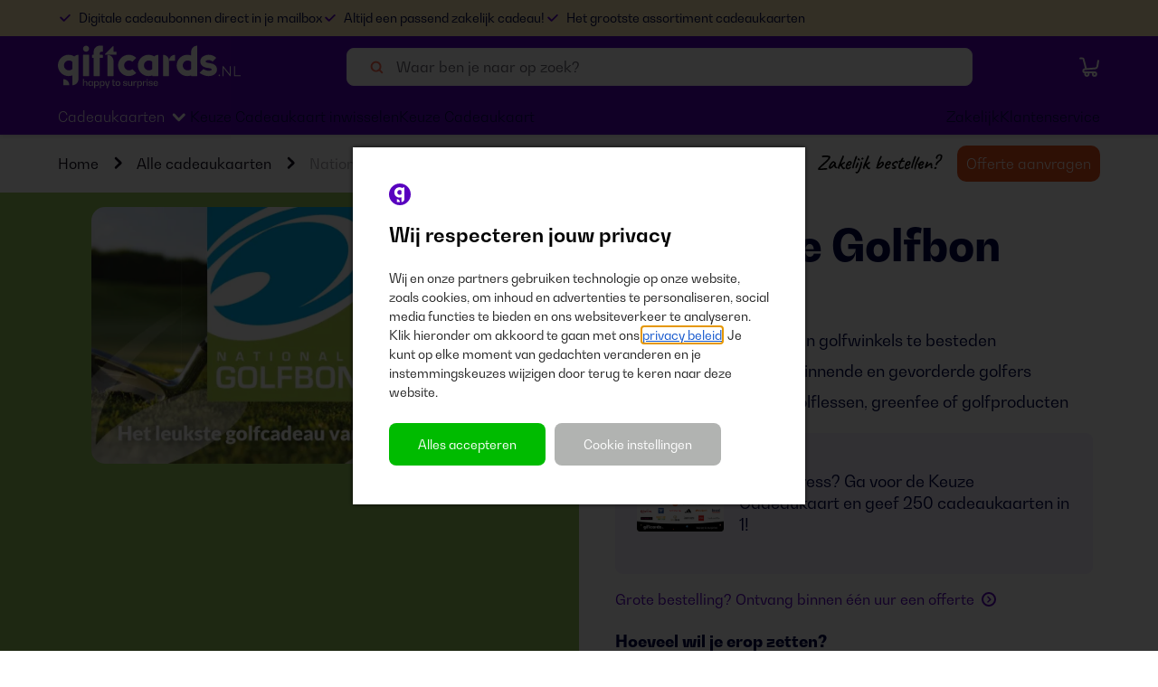

--- FILE ---
content_type: text/html; charset=utf-8
request_url: https://www.giftcards.nl/cadeaukaarten/nationale-golfbon/
body_size: 26314
content:
<!DOCTYPE html><html><head><meta charSet="UTF-8"/><meta name="viewport" content="width=device-width, initial-scale=1.0"/><meta http-equiv="X-UA-Compatible" content="IE=edge"/><script>window.dataLayer = window.dataLayer || [];</script><link rel="preconnect" href="https://fonts.googleapis.com"/><link rel="preconnect" href="https://fonts.gstatic.com" crossorigin=""/><link rel="preconnect" href="https://static.cbe.giftcardsgroup.com"/><link rel="icon" type="image/png" sizes="32x32" href="/_next/static/media/favicon-32x32.png"/><link rel="icon" type="image/png" sizes="16x16" href="/_next/static/media/favicon-16x16.png"/><link rel="icon" href="/_next/static/media/favicon.svg" type="image/svg+xml"/><link rel="icon" href="/_next/static/media/favicon.ico" type="image/x-icon"/><link rel="apple-touch-icon" href="/_next/static/media/apple-touch-icon.png"/><link rel="manifest" href="/_next/static/media/webmanifest.json"/><meta name="application-name" content="giftcards.nl"/><meta name="google-site-verification" content="7rj-pOmN8y3VEwqmOGuLb-Pq7jE_bLQU1SWDqZkyGhw"/><script>
                window.dataLayer = window.dataLayer || [];
                window.dataLayer.push({
                  event: 'page_view',
                  page: {
                    page_location: window.location.href,
                    page_path: window.location.pathname,
                  },
                });
                </script><script id="gtm">
                    (function(w,d,s,l,i){w[l]=w[l]||[];w[l].push({'gtm.start':
                    new Date().getTime(),event:'gtm.js'});var f=d.getElementsByTagName(s)[0],
                    j=d.createElement(s),dl=l!='dataLayer'?'&l='+l:'';j.async=true;j.src=
                    'https://data.giftcards.nl/gtm.js?id='
                    +i+dl;f.parentNode.insertBefore(j,f);
                    })(window,document,'script','dataLayer','GTM-T58BQFC');
                  </script><script src="https://checkoutshopper-live.adyen.com/checkoutshopper/assets/js/datacollection/datacollection.js"></script><title>Nationale Golfbon kopen? Dat doe je snel bij Giftcards.nl</title><meta name="robots" content="index, follow"/><meta name="description" content="Wat doe je iemand cadeau die van golfen houdt? Juist, de Nationale Golfbon. Besteld voor 17.00 uur op werkdagen = dezelfde dag nog verzonden"/><link rel="canonical" href="https://www.giftcards.nl/cadeaukaarten/nationale-golfbon/"/><meta name="twitter:card" content="summary"/><meta name="twitter:description" content="Wat doe je iemand cadeau die van golfen houdt? Juist, de Nationale Golfbon. Besteld voor 17.00 uur op werkdagen = dezelfde dag nog verzonden"/><meta name="twitter:title" content="Nationale Golfbon kopen? Dat doe je snel bij Giftcards.nl"/><meta property="og:title" content="Nationale Golfbon kopen? Dat doe je snel bij Giftcards.nl"/><meta property="og:description" content="Wat doe je iemand cadeau die van golfen houdt? Juist, de Nationale Golfbon. Besteld voor 17.00 uur op werkdagen = dezelfde dag nog verzonden"/><meta property="og:image" content="https://www.giftcards.nl/sites/default/files/2024-08/Nationale-Golfbon-OG-image-1200x627.jpg"/><meta property="og:url" content="https://www.giftcards.nl/cadeaukaarten/nationale-golfbon/"/><meta http-equiv="content-language" content="nl-nl"/><link rel="alternate" hrefLang="nl-nl" href="https://www.giftcards.nl/cadeaukaarten/nationale-golfbon/"/><script type="application/ld+json">[{&quot;@context&quot;:&quot;https://schema.org&quot;,&quot;@type&quot;:&quot;FAQPage&quot;,&quot;mainEntity&quot;:[{&quot;@type&quot;:&quot;Question&quot;,&quot;name&quot;:&quot;Waar is de Nationale Golfbon te koop?&quot;,&quot;acceptedAnswer&quot;:{&quot;@type&quot;:&quot;Answer&quot;,&quot;text&quot;:&quot;Bij Giftcards.nl bestel je heel snel en gemakkelijk deze cadeaukaart. Tijdens het bestelproces geef je zelf aan hoeveel saldo je op de kaart wil zetten, van €10 tot €150. Vervolgens geef je aan of je de cadeaukaart wil laten verpakken, of je er een leuk cadeaupakket bij geeft en een persoonlijk bericht wil toevoegen. Bestel je voor 17.00 uur op een werkdag? Dan sturen we de cadeaukaart dezelfde dag nog op.&quot;}},{&quot;@type&quot;:&quot;Question&quot;,&quot;name&quot;:&quot;Wat is de Nationale Golfbon?&quot;,&quot;acceptedAnswer&quot;:{&quot;@type&quot;:&quot;Answer&quot;,&quot;text&quot;:&quot;Het is een cadeaukaart om golflessen, greenfee of golfartikelen mee aan te schaffen. Dit is mogelijk bij een (online) golfwinkel of bij een van de +50 aangesloten golflocaties. Bekijk de aangesloten locaties op de website van Nationale Golfbon.&quot;}},{&quot;@type&quot;:&quot;Question&quot;,&quot;name&quot;:&quot;Hoe werkt de Nationale Golfbon?&quot;,&quot;acceptedAnswer&quot;:{&quot;@type&quot;:&quot;Answer&quot;,&quot;text&quot;:&quot;Bestel deze cadeaukaart met een paar klikken op je scherm op Giftcards.nl. Je kiest zelf het saldo, van €10 tot €150. De cadeaukaart ontvang je vervolgens op de deurmat, op het door jou opgegeven adres. Vervolgens geef je de cadeaukaart aan de gelukkige ontvanger (of je laat ‘m rechtstreeks verzenden). De ontvanger heeft de mogelijkheid om hiervoor golflessen of greenfee af te nemen bij een van de +50 aangesloten golflocaties. Of de ontvanger gaat naar een golfwinkel om hier golfproducten te kopen. Dit kan zowel online als in een winkel.&amp;nbsp;Tip: maak je cadeau nog specialer door het in een feestelijke verpakking te laten versturen.&quot;}},{&quot;@type&quot;:&quot;Question&quot;,&quot;name&quot;:&quot;Waar is de Nationale Golfbon te besteden?&quot;,&quot;acceptedAnswer&quot;:{&quot;@type&quot;:&quot;Answer&quot;,&quot;text&quot;:&quot;Deze cadeaukaart is in te wisselen bij een van de +50 aangesloten golfbanen, golfshops en golfscholen. Je vindt het hele overzicht op de website van de cadeaubon.&quot;}},{&quot;@type&quot;:&quot;Question&quot;,&quot;name&quot;:&quot;Hoelang is de Nationale Golfbon geldig?&quot;,&quot;acceptedAnswer&quot;:{&quot;@type&quot;:&quot;Answer&quot;,&quot;text&quot;:&quot;Tot 2 jaar na uitgifte is de cadeaubon geldig. Na deze 2 jaar vervalt het saldo op de cadeaukaart. Besteed ‘m daarom dus voor de geldigheidsdatum. De geldigheid en het saldo van je cadeaubon controleer je via de saldocheck van de golfbon.&quot;}}]},{&quot;@context&quot;:&quot;https://schema.org&quot;,&quot;@type&quot;:&quot;BreadcrumbList&quot;,&quot;itemListElement&quot;:[{&quot;@type&quot;:&quot;ListItem&quot;,&quot;position&quot;:1,&quot;name&quot;:&quot;Home&quot;,&quot;item&quot;:&quot;https://www.giftcards.nl/&quot;},{&quot;@type&quot;:&quot;ListItem&quot;,&quot;position&quot;:2,&quot;name&quot;:&quot;Alle cadeaukaarten&quot;,&quot;item&quot;:&quot;https://www.giftcards.nl/cadeaukaarten/&quot;},{&quot;@type&quot;:&quot;ListItem&quot;,&quot;position&quot;:3,&quot;name&quot;:&quot;Nationale Golfbon&quot;,&quot;item&quot;:&quot;https://www.giftcards.nl/cadeaukaarten/nationale-golfbon/&quot;}]}]</script><meta name="next-head-count" content="32"/><link data-next-font="" rel="preconnect" href="/" crossorigin="anonymous"/><link rel="preload" href="/_next/static/css/c1cdf5eea2177e68.css" as="style"/><link rel="stylesheet" href="/_next/static/css/c1cdf5eea2177e68.css" data-n-g=""/><link rel="preload" href="/_next/static/css/1a46814e6188dafb.css" as="style"/><link rel="stylesheet" href="/_next/static/css/1a46814e6188dafb.css" data-n-p=""/><link rel="preload" href="/_next/static/css/a418b902ad33027e.css" as="style"/><link rel="stylesheet" href="/_next/static/css/a418b902ad33027e.css" data-n-p=""/><link rel="preload" href="/_next/static/css/caa8f2aefd76416f.css" as="style"/><link rel="stylesheet" href="/_next/static/css/caa8f2aefd76416f.css" data-n-p=""/><link rel="preload" href="/_next/static/css/ca0a447b9060c56d.css" as="style"/><link rel="stylesheet" href="/_next/static/css/ca0a447b9060c56d.css" data-n-p=""/><link rel="preload" href="/_next/static/css/3cabf13065cd999c.css" as="style"/><link rel="stylesheet" href="/_next/static/css/3cabf13065cd999c.css" data-n-p=""/><link rel="preload" href="/_next/static/css/899e334e893a49b6.css" as="style"/><link rel="stylesheet" href="/_next/static/css/899e334e893a49b6.css" data-n-p=""/><link rel="preload" href="/_next/static/css/8ced28cd28269d9b.css" as="style"/><link rel="stylesheet" href="/_next/static/css/8ced28cd28269d9b.css" data-n-p=""/><noscript data-n-css=""></noscript><script defer="" nomodule="" src="/_next/static/chunks/polyfills-42372ed130431b0a.js"></script><script src="/_next/static/chunks/webpack-0289670c54e64e08.js" defer=""></script><script src="/_next/static/chunks/framework-9ed67935d46676ea.js" defer=""></script><script src="/_next/static/chunks/main-3cebe368a2ebc8a3.js" defer=""></script><script src="/_next/static/chunks/pages/_app-0958df8bb967afe3.js" defer=""></script><script src="/_next/static/chunks/75fc9c18-c9dced531c4126fc.js" defer=""></script><script src="/_next/static/chunks/7465-dc8d667d90b356d0.js" defer=""></script><script src="/_next/static/chunks/813-d43b366e42ef53bd.js" defer=""></script><script src="/_next/static/chunks/9382-016265943ac72c21.js" defer=""></script><script src="/_next/static/chunks/6066-3eebe1eb768e2815.js" defer=""></script><script src="/_next/static/chunks/9423-f233b2d812e60c64.js" defer=""></script><script src="/_next/static/chunks/1407-16c3166fb3b4be8d.js" defer=""></script><script src="/_next/static/chunks/7753-6735a369cd5cbe42.js" defer=""></script><script src="/_next/static/chunks/8478-39f683e4b73ccad9.js" defer=""></script><script src="/_next/static/chunks/673-558453bfef7b6230.js" defer=""></script><script src="/_next/static/chunks/8034-ae9ac037427afbb6.js" defer=""></script><script src="/_next/static/chunks/8479-584f701faf272329.js" defer=""></script><script src="/_next/static/chunks/1959-1b634a775ab550c3.js" defer=""></script><script src="/_next/static/chunks/2747-4178a46e340a9e67.js" defer=""></script><script src="/_next/static/chunks/4972-ced10094fe701c74.js" defer=""></script><script src="/_next/static/chunks/1702-8cae037b4c9ba933.js" defer=""></script><script src="/_next/static/chunks/6078-91960ee9d73f62d2.js" defer=""></script><script src="/_next/static/chunks/383-69528bdadab473b9.js" defer=""></script><script src="/_next/static/chunks/1391-2d39ece0be2e3cba.js" defer=""></script><script src="/_next/static/chunks/6856-c20cdfbacbc358ba.js" defer=""></script><script src="/_next/static/chunks/6475-8a680600a416963c.js" defer=""></script><script src="/_next/static/chunks/6993-05b821773e472e11.js" defer=""></script><script src="/_next/static/chunks/pages/%5Blayout%5D/gcs/nl-nl/cadeaukaarten/%5Bslug%5D-db8e3a00768a228a.js" defer=""></script><script src="/_next/static/pwT-Sc2mIqT9V_ucmSzwx/_buildManifest.js" defer=""></script><script src="/_next/static/pwT-Sc2mIqT9V_ucmSzwx/_ssgManifest.js" defer=""></script></head><body><noscript><iframe
                src='https://data.giftcards.nl/ns.html?id=GTM-T58BQFC'
                height='0'
                width='0'
                style={{
                  display: 'none',
                  visibility: 'hidden'
                }}>
              </iframe></noscript><div id="__next"><div class="variables-GCS_root__pvpIm"><div class="variables-GCS_withHeaderV3_root__kCU2S"><div class="Layout_layout__fvRCC"><style>
          .grecaptcha-badge {
            visibility: hidden;
          }
        </style><header class="HeaderV3_header__2odmC"><div><div class="HeaderV3Topbar_topbar__FYS_n"><div class="LayoutWrapper_layoutWrapper__Pj6G9"><div class="HeaderV3Topbar_topbarContent__ipVkR"><div class="HeaderV3Topbar_uspsWrap__8lSzO"><div class="HeaderV3Topbar_usps__qEQDH" style="transition:none"><div class="HeaderV3Topbar_uspItem__wgtVl"><div class="Usp_usp__jwzgB HeaderV3Topbar_usp__e9U1f"><svg width="24" height="24" class="HeaderV3Topbar_uspItemIcon__abiQK" style="height:auto" viewBox="0 0 24 24" fill="none"><g clip-path="url(#check_icon_clipId)"><path d="M20.5563 6.82767L10.6569 16.7272L5 11.0703" stroke="var(--navigation-topbar-usp-icon-color)" stroke-width="3" stroke-linecap="round" stroke-linejoin="round"></path></g><defs><clipPath id="check_icon_clipId"><rect width="24" height="24" fill="white"></rect></clipPath></defs></svg><div class="Usp_textContainer__FL0nt"><p class="Typography_root__0otb6 Typography_subText1__Mbv7b HeaderV3Topbar_uspItemText__Ipdeg Typography_noWrap__2bRH5 Typography_primary__GXt_0">Digitale cadeaubonnen direct in je mailbox</p></div></div></div><div class="HeaderV3Topbar_uspItem__wgtVl"><div class="Usp_usp__jwzgB HeaderV3Topbar_usp__e9U1f"><svg width="24" height="24" class="HeaderV3Topbar_uspItemIcon__abiQK" style="height:auto" viewBox="0 0 24 24" fill="none"><g clip-path="url(#check_icon_clipId)"><path d="M20.5563 6.82767L10.6569 16.7272L5 11.0703" stroke="var(--navigation-topbar-usp-icon-color)" stroke-width="3" stroke-linecap="round" stroke-linejoin="round"></path></g><defs><clipPath id="check_icon_clipId"><rect width="24" height="24" fill="white"></rect></clipPath></defs></svg><div class="Usp_textContainer__FL0nt"><p class="Typography_root__0otb6 Typography_subText1__Mbv7b HeaderV3Topbar_uspItemText__Ipdeg Typography_noWrap__2bRH5 Typography_primary__GXt_0">Altijd een passend zakelijk cadeau!</p></div></div></div><div class="HeaderV3Topbar_uspItem__wgtVl"><div class="Usp_usp__jwzgB HeaderV3Topbar_usp__e9U1f"><svg width="24" height="24" class="HeaderV3Topbar_uspItemIcon__abiQK" style="height:auto" viewBox="0 0 24 24" fill="none"><g clip-path="url(#check_icon_clipId)"><path d="M20.5563 6.82767L10.6569 16.7272L5 11.0703" stroke="var(--navigation-topbar-usp-icon-color)" stroke-width="3" stroke-linecap="round" stroke-linejoin="round"></path></g><defs><clipPath id="check_icon_clipId"><rect width="24" height="24" fill="white"></rect></clipPath></defs></svg><div class="Usp_textContainer__FL0nt"><p class="Typography_root__0otb6 Typography_subText1__Mbv7b HeaderV3Topbar_uspItemText__Ipdeg Typography_noWrap__2bRH5 Typography_primary__GXt_0">Het grootste assortiment cadeaukaarten</p></div></div></div><div class="HeaderV3Topbar_uspItem__wgtVl"><div class="Usp_usp__jwzgB HeaderV3Topbar_usp__e9U1f"><svg width="24" height="24" class="HeaderV3Topbar_uspItemIcon__abiQK" style="height:auto" viewBox="0 0 24 24" fill="none"><g clip-path="url(#check_icon_clipId)"><path d="M20.5563 6.82767L10.6569 16.7272L5 11.0703" stroke="var(--navigation-topbar-usp-icon-color)" stroke-width="3" stroke-linecap="round" stroke-linejoin="round"></path></g><defs><clipPath id="check_icon_clipId"><rect width="24" height="24" fill="white"></rect></clipPath></defs></svg><div class="Usp_textContainer__FL0nt"><p class="Typography_root__0otb6 Typography_subText1__Mbv7b HeaderV3Topbar_uspItemText__Ipdeg Typography_noWrap__2bRH5 Typography_primary__GXt_0">Digitale cadeaubonnen direct in je mailbox</p></div></div></div></div></div><div class="Trustmarks_trustmarksInnerWrapper__V_oaO HeaderV3Topbar_trustmarks___oOpO"></div></div></div></div><div class="HeaderV3MainSection_rootContainer__x_Xa5"><div class="HeaderV3MainSection_headerMiddle__hcsgr" color="var(--header-text-color)"><div class="HeaderV3MainSection_content__xWzrH"><div class="HeaderV3MainSection_leftSide__q4C_g"><a class="Link_link__15_Y0 Link_tertiary__Fpsnl Link_hover__6x2ZL Link_noWrap__qD9UV" href="/" target="_self"><img class="HeaderV3MainSection_logo__7DWTU" src="/_next/static/media/logo.454fe3ab.svg" alt="Logo" width="202" height="52" loading="eager"/></a></div><div class="HeaderV3MainSection_search__41uTA"><div class="SearchInput_searchInput__5BbRV SearchInput_whiteOutlined__G2UOx"><div data-tau="search-input" class="SearchInput_searchInputInner__fKnIA"><div class="SearchInput_iconAndInputWrapper__3ZAsS"><svg width="16" height="16" class="SearchInput_loupe__AbMdx" viewBox="0 0 16 16"><g fill="none"><circle cx="7.58578" cy="7.58582" r="5" transform="rotate(-45 7.58578 7.58582)" stroke="var(--search-input-icon-color)" stroke-width="2" stroke-linecap="round"></circle><path d="M11.8284 11.8284L14.2426 14.2426" stroke="var(--search-input-icon-color)" stroke-width="2" stroke-linecap="round"></path></g></svg><input class="SearchInput_input__dt360" placeholder="Waar ben je naar op zoek?" disabled="" value=""/></div></div></div></div><div class="HeaderV3MainSection_rightSide__Ieqmj"><div class="HeaderV3MainSection_rightNavIcons___7daY"><a class="Link_link__15_Y0 Link_tertiary__Fpsnl BasketNavigationWithCounter_basketLink__3l6Qo Link_noWrap__qD9UV" href="/winkelmandje/" target="_self"><svg width="24" height="24" style="min-width:24px;min-height:24px" fill="none"><path d="M8.28957 13.5999L5.62957 3.35986C5.62957 3.35986 5.42957 2.60986 4.55957 2.60986H2.05957" stroke="var(--header-text-color)" stroke-width="2" stroke-linecap="round" stroke-linejoin="round"></path><path d="M17.8301 18.0298H7.10012C6.15012 18.0298 5.37012 17.2598 5.37012 16.2998C5.37012 15.3398 6.14012 14.5698 7.10012 14.5698L18.8101 13.6098C18.8101 13.6098 20.6701 13.3098 20.9901 11.2498C21.3101 9.18979 21.9901 5.27979 21.9901 5.27979" stroke="var(--header-text-color)" stroke-width="2" stroke-linecap="round" stroke-linejoin="round"></path><path d="M9.44047 21.9298C10.5229 21.9298 11.4005 21.0522 11.4005 19.9698C11.4005 18.8873 10.5229 18.0098 9.44047 18.0098C8.35799 18.0098 7.48047 18.8873 7.48047 19.9698C7.48047 21.0522 8.35799 21.9298 9.44047 21.9298Z" stroke="var(--header-text-color)" stroke-width="2" stroke-linecap="round" stroke-linejoin="round"></path><path d="M17.8204 21.9298C18.9028 21.9298 19.7804 21.0522 19.7804 19.9698C19.7804 18.8873 18.9028 18.0098 17.8204 18.0098C16.7379 18.0098 15.8604 18.8873 15.8604 19.9698C15.8604 21.0522 16.7379 21.9298 17.8204 21.9298Z" stroke="var(--header-text-color)" stroke-width="2" stroke-linecap="round" stroke-linejoin="round"></path></svg></a></div></div></div></div></div><div class="HeaderV3NavSection_headerNav__lW9S8" color="var(--header-text-color)"><nav class="HeaderV3NavSection_content__2T7bb"><div class="HeaderV3NavSection_navGroup__AsSQv"><div class="HeaderV3NavSection_menuDropdownLinkBtn__X6wsE HeaderV3NavSection_navLink__PUoIx"><p class="Typography_root__0otb6 Typography_bodySubText1__4XVhg HeaderV3NavSection_giftCardDropdownBtnTitle__MIJl_ HeaderV3NavSection_text__XXLCu HeaderV3NavSection_skipHyphenation__kW7Lg Typography_noWrap__2bRH5 Typography_primary__GXt_0">Cadeaukaarten</p><svg width="24" height="24" class="Chevron_down__lprht" viewBox="0 0 24 24" fill="none" style="min-width:24px;min-height:24px;transition:transform 0.5s ease"><path d="M17.2862 10L11.7291 15.6569L6.17188 10" stroke="var(--header-chevron-color)" stroke-width="3" stroke-linecap="round" stroke-linejoin="round"></path></svg></div><a class="Link_link__15_Y0 Link_tertiary__Fpsnl HeaderV3NavSection_navLink__PUoIx Link_noWrap__qD9UV" href="/saldocheck/" target="_self"><p class="Typography_root__0otb6 Typography_bodySubText1__4XVhg HeaderV3NavSection_text__XXLCu HeaderV3NavSection_skipHyphenation__kW7Lg Typography_noWrap__2bRH5 Typography_primary__GXt_0">Keuze Cadeaukaart inwisselen</p></a><a class="Link_link__15_Y0 Link_tertiary__Fpsnl HeaderV3NavSection_navLink__PUoIx Link_noWrap__qD9UV" href="/cadeaukaarten/giftcardsnl-keuze-cadeaukaart-paars/" target="_self"><p class="Typography_root__0otb6 Typography_bodySubText1__4XVhg HeaderV3NavSection_text__XXLCu HeaderV3NavSection_skipHyphenation__kW7Lg Typography_noWrap__2bRH5 Typography_primary__GXt_0">Keuze Cadeaukaart</p></a></div><div class="HeaderV3NavSection_navGroup__AsSQv"><a class="Link_link__15_Y0 Link_tertiary__Fpsnl HeaderV3NavSection_navLink__PUoIx Link_noWrap__qD9UV" href="/zakelijk/" target="_self"><p class="Typography_root__0otb6 Typography_bodySubText1__4XVhg HeaderV3NavSection_text__XXLCu HeaderV3NavSection_skipHyphenation__kW7Lg Typography_noWrap__2bRH5 Typography_primary__GXt_0">Zakelijk</p></a><a class="Link_link__15_Y0 Link_tertiary__Fpsnl HeaderV3NavSection_navLink__PUoIx Link_noWrap__qD9UV" href="/klantenservice/contact/" target="_self"><p class="Typography_root__0otb6 Typography_bodySubText1__4XVhg HeaderV3NavSection_text__XXLCu HeaderV3NavSection_skipHyphenation__kW7Lg Typography_noWrap__2bRH5 Typography_primary__GXt_0">Klantenservice</p></a></div></nav></div></div></header><div class="LoadingWrapper_loadingWrapper__BiuRg Layout_fullScreen__1Snsu"><div class="Layout_content__PrPCk Layout_visible__TZ_mp Layout_fullScreen__1Snsu"><div class="Layout_bottomWrapper__XtNlZ Layout_fullScreenInner__1QuFC"><div class="Layout_verticallyStretched__M4xsL"><div class="ProductDetails_productDetails__HsHLx"><div class="LayoutWrapper_layoutWrapper__Pj6G9"><div class="Breadcrumbs_breadcrumbs__DGlh4 Breadcrumbs_withBusinessForm__kLygG"><div class="Breadcrumbs_breadcrumbsInnerWrapper__YAzD_"><a class="Link_link__15_Y0 Link_breadcrumbs__741sf Link_hover__6x2ZL Breadcrumbs_link__ge_Se Link_noWrap__qD9UV" href="/" target="_self">Home</a><svg width="22" height="22" class="Chevron_right__nWJtC Breadcrumbs_chevron__x_HiN" viewBox="0 0 24 24" fill="none" style="min-width:22px;min-height:22px;transition:transform 0.5s ease"><path d="M17.2862 10L11.7291 15.6569L6.17188 10" stroke="var(--chevron-color)" stroke-width="3" stroke-linecap="round" stroke-linejoin="round"></path></svg><a class="Link_link__15_Y0 Link_breadcrumbs__741sf Link_hover__6x2ZL Breadcrumbs_link__ge_Se Link_noWrap__qD9UV" href="/cadeaukaarten/" target="_self">Alle cadeaukaarten</a><svg width="22" height="22" class="Chevron_right__nWJtC Breadcrumbs_chevron__x_HiN" viewBox="0 0 24 24" fill="none" style="min-width:22px;min-height:22px;transition:transform 0.5s ease"><path d="M17.2862 10L11.7291 15.6569L6.17188 10" stroke="var(--chevron-color)" stroke-width="3" stroke-linecap="round" stroke-linejoin="round"></path></svg><span class="Link_link__15_Y0 Link_lastBreadcrumb__39try Link_hover__6x2ZL Breadcrumbs_link__ge_Se Link_noWrap__qD9UV Link_span__RsC6s">Nationale Golfbon</span></div><div class="BusinessPDPOpenFormSection_businessPDPOpenFormSection__HvVHG"><img class="BusinessPDPOpenFormSection_pdpBusinessLogo__N1SbR" src="/_next/static/media/pdpBusinessLogo.5eadd96c.svg" alt="Zakelijke pijl" width="142" loading="eager"/><button class="BusinessPDPOpenFormSection_button__m96vj"><p class="Typography_root__0otb6 Typography_bodySubText1__4XVhg BusinessPDPOpenFormSection_buttonText__UIvVt Typography_noWrap__2bRH5 Typography_primary__GXt_0">Offerte aanvragen</p></button></div></div></div><div class="ProductOrder_productOrder__8crnS"><div class="ProductDetailsPageCardPreview_productImageContainer__9_1F_"><div class="ProductDetailsPageCardPreview_productImageHolder__K0YA9"><div class="ProductDetailsPageCardPreview_productImageBackground__iK_5L" style="background-color:#96C75C;opacity:1"></div><div class="ProductDetailsPageCardPreview_productImageWrapper__wIe6W"><div class="ProductDetailsPageCardPreview_productOrderImagePreviewContainer__rzoKB"><div class="ProductDetailsPageCardPreview_productOrderImagePreviewWrapper__BhyfM"><img alt="Nationale Golfbon" src="/sites/default/files/2024-08/nationale-golfbon.jpg?v=w500" class="ProductDetailsPageCardPreview_productOrderImagePreview__Gimre" width="440" height="284"/></div><div class="ProductDetailsGallery_productDetailsGallery__iA55P" style="width:440px"><div class="slick-slider slick-initialized" dir="ltr"><svg width="24" height="24" class="Arrow_root__Iy6V7 Arrow_left__Xc5bx slick-arrow slick-prev" viewBox="0 0 24 24" fill="none"><path d="M13.2699 18.6698L20 11.9397L13.1514 5.33026" stroke="white" stroke-width="3" stroke-linecap="round" stroke-linejoin="round"></path><line x1="16.9816" y1="12" x2="5.98157" y2="12" stroke="white" stroke-width="3" stroke-linecap="round" stroke-linejoin="round"></line></svg><div class="slick-list"><div class="slick-track" style="width:0px;left:0px"><div data-index="-6" tabindex="-1" class="slick-slide slick-cloned" aria-hidden="true"><div><div class="SliderImageItem_sliderImageItemWrapper__rboeP SliderImageItem_disabled__h7rrV"><div><img alt="Nationale Golfbon" src="/sites/default/files/2024-08/nationale-golfbon.jpg?v=w1000" class="SliderImageItem_sliderImageItem__G3Kqu ProductDetailsGallery_galleryItem__ENs9v"/></div><span class="ProductDetailsGallery_galleryItemBorder__WlI6_"></span></div></div></div><div data-index="-5" tabindex="-1" class="slick-slide slick-cloned" aria-hidden="true"><div><div class="SliderImageItem_sliderImageItemWrapper__rboeP SliderImageItem_disabled__h7rrV"><div><img alt="Cadeau Envelop Golfbon" src="/sites/default/files/2024-11/GCSNL-Nationale Golfbon Keuze Cadeaukaart.png?v=w1000" class="SliderImageItem_sliderImageItem__G3Kqu ProductDetailsGallery_galleryItem__ENs9v"/></div><span class="ProductDetailsGallery_galleryItemBorder__WlI6_"></span></div></div></div><div data-index="-4" tabindex="-1" class="slick-slide slick-cloned" aria-hidden="true"><div><div class="SliderImageItem_sliderImageItemWrapper__rboeP SliderImageItem_disabled__h7rrV"><div><img alt="Cadeau Envelop Oh Yeah!" src="/sites/default/files/2024-11/nationaleGolfbon-GCS-NL-PDP-carrousel-verpakking-Oh-yeah.png?v=w1000" class="SliderImageItem_sliderImageItem__G3Kqu ProductDetailsGallery_galleryItem__ENs9v"/></div><span class="ProductDetailsGallery_galleryItemBorder__WlI6_"></span></div></div></div><div data-index="-3" tabindex="-1" class="slick-slide slick-cloned" aria-hidden="true"><div><div class="SliderImageItem_sliderImageItemWrapper__rboeP SliderImageItem_disabled__h7rrV"><div><img alt="Wolkje KCK" src="/sites/default/files/2025-01/Algemeen-GC-NL-PDP-wolkjes_10.png?v=w1000" class="SliderImageItem_sliderImageItem__G3Kqu ProductDetailsGallery_galleryItem__ENs9v"/></div><span class="ProductDetailsGallery_galleryItemBorder__WlI6_"></span></div></div></div><div data-index="-2" tabindex="-1" class="slick-slide slick-cloned" aria-hidden="true"><div><div class="SliderImageItem_sliderImageItemWrapper__rboeP SliderImageItem_disabled__h7rrV"><div><img alt="Cadeaupakketten" src="/sites/default/files/2024-12/GCS-NL-PDP-carrousel-cadeaupakketten_14.png?v=w1000" class="SliderImageItem_sliderImageItem__G3Kqu ProductDetailsGallery_galleryItem__ENs9v"/></div><span class="ProductDetailsGallery_galleryItemBorder__WlI6_"></span></div></div></div><div data-index="-1" tabindex="-1" class="slick-slide slick-cloned" aria-hidden="true"><div><div class="SliderImageItem_sliderImageItemWrapper__rboeP SliderImageItem_disabled__h7rrV"><div><img alt="Zakelijke opte" src="/sites/default/files/2025-05/CK-NL-PDP-carrousel-zakelijk-algemeen_20.png?v=w1000" class="SliderImageItem_sliderImageItem__G3Kqu ProductDetailsGallery_galleryItem__ENs9v"/></div><span class="ProductDetailsGallery_galleryItemBorder__WlI6_"></span></div></div></div><div style="outline:none" data-index="0" class="slick-slide slick-active slick-current" tabindex="-1" aria-hidden="false"><div><div class="SliderImageItem_sliderImageItemWrapper__rboeP SliderImageItem_disabled__h7rrV"><div><img alt="Nationale Golfbon" src="/sites/default/files/2024-08/nationale-golfbon.jpg?v=w1000" class="SliderImageItem_sliderImageItem__G3Kqu ProductDetailsGallery_galleryItem__ENs9v"/></div><span class="ProductDetailsGallery_galleryItemBorder__WlI6_"></span></div></div></div><div style="outline:none" data-index="1" class="slick-slide slick-active" tabindex="-1" aria-hidden="false"><div><div class="SliderImageItem_sliderImageItemWrapper__rboeP SliderImageItem_disabled__h7rrV"><div><img alt="Cadeau Envelop Golfbon" src="/sites/default/files/2024-11/GCSNL-Nationale Golfbon Keuze Cadeaukaart.png?v=w1000" class="SliderImageItem_sliderImageItem__G3Kqu ProductDetailsGallery_galleryItem__ENs9v"/></div><span class="ProductDetailsGallery_galleryItemBorder__WlI6_"></span></div></div></div><div style="outline:none" data-index="2" class="slick-slide slick-active" tabindex="-1" aria-hidden="false"><div><div class="SliderImageItem_sliderImageItemWrapper__rboeP SliderImageItem_disabled__h7rrV"><div><img alt="Cadeau Envelop Oh Yeah!" src="/sites/default/files/2024-11/nationaleGolfbon-GCS-NL-PDP-carrousel-verpakking-Oh-yeah.png?v=w1000" class="SliderImageItem_sliderImageItem__G3Kqu ProductDetailsGallery_galleryItem__ENs9v"/></div><span class="ProductDetailsGallery_galleryItemBorder__WlI6_"></span></div></div></div><div style="outline:none" data-index="3" class="slick-slide slick-active" tabindex="-1" aria-hidden="false"><div><div class="SliderImageItem_sliderImageItemWrapper__rboeP SliderImageItem_disabled__h7rrV"><div><img alt="Wolkje KCK" src="/sites/default/files/2025-01/Algemeen-GC-NL-PDP-wolkjes_10.png?v=w1000" class="SliderImageItem_sliderImageItem__G3Kqu ProductDetailsGallery_galleryItem__ENs9v"/></div><span class="ProductDetailsGallery_galleryItemBorder__WlI6_"></span></div></div></div><div style="outline:none" data-index="4" class="slick-slide" tabindex="-1" aria-hidden="true"><div><div class="SliderImageItem_sliderImageItemWrapper__rboeP SliderImageItem_disabled__h7rrV"><div><img alt="Cadeaupakketten" src="/sites/default/files/2024-12/GCS-NL-PDP-carrousel-cadeaupakketten_14.png?v=w1000" class="SliderImageItem_sliderImageItem__G3Kqu ProductDetailsGallery_galleryItem__ENs9v"/></div><span class="ProductDetailsGallery_galleryItemBorder__WlI6_"></span></div></div></div><div style="outline:none" data-index="5" class="slick-slide" tabindex="-1" aria-hidden="true"><div><div class="SliderImageItem_sliderImageItemWrapper__rboeP SliderImageItem_disabled__h7rrV"><div><img alt="Zakelijke opte" src="/sites/default/files/2025-05/CK-NL-PDP-carrousel-zakelijk-algemeen_20.png?v=w1000" class="SliderImageItem_sliderImageItem__G3Kqu ProductDetailsGallery_galleryItem__ENs9v"/></div><span class="ProductDetailsGallery_galleryItemBorder__WlI6_"></span></div></div></div><div data-index="6" tabindex="-1" class="slick-slide slick-cloned" aria-hidden="true"><div><div class="SliderImageItem_sliderImageItemWrapper__rboeP SliderImageItem_disabled__h7rrV"><div><img alt="Nationale Golfbon" src="/sites/default/files/2024-08/nationale-golfbon.jpg?v=w1000" class="SliderImageItem_sliderImageItem__G3Kqu ProductDetailsGallery_galleryItem__ENs9v"/></div><span class="ProductDetailsGallery_galleryItemBorder__WlI6_"></span></div></div></div><div data-index="7" tabindex="-1" class="slick-slide slick-cloned" aria-hidden="true"><div><div class="SliderImageItem_sliderImageItemWrapper__rboeP SliderImageItem_disabled__h7rrV"><div><img alt="Cadeau Envelop Golfbon" src="/sites/default/files/2024-11/GCSNL-Nationale Golfbon Keuze Cadeaukaart.png?v=w1000" class="SliderImageItem_sliderImageItem__G3Kqu ProductDetailsGallery_galleryItem__ENs9v"/></div><span class="ProductDetailsGallery_galleryItemBorder__WlI6_"></span></div></div></div><div data-index="8" tabindex="-1" class="slick-slide slick-cloned" aria-hidden="true"><div><div class="SliderImageItem_sliderImageItemWrapper__rboeP SliderImageItem_disabled__h7rrV"><div><img alt="Cadeau Envelop Oh Yeah!" src="/sites/default/files/2024-11/nationaleGolfbon-GCS-NL-PDP-carrousel-verpakking-Oh-yeah.png?v=w1000" class="SliderImageItem_sliderImageItem__G3Kqu ProductDetailsGallery_galleryItem__ENs9v"/></div><span class="ProductDetailsGallery_galleryItemBorder__WlI6_"></span></div></div></div><div data-index="9" tabindex="-1" class="slick-slide slick-cloned" aria-hidden="true"><div><div class="SliderImageItem_sliderImageItemWrapper__rboeP SliderImageItem_disabled__h7rrV"><div><img alt="Wolkje KCK" src="/sites/default/files/2025-01/Algemeen-GC-NL-PDP-wolkjes_10.png?v=w1000" class="SliderImageItem_sliderImageItem__G3Kqu ProductDetailsGallery_galleryItem__ENs9v"/></div><span class="ProductDetailsGallery_galleryItemBorder__WlI6_"></span></div></div></div><div data-index="10" tabindex="-1" class="slick-slide slick-cloned" aria-hidden="true"><div><div class="SliderImageItem_sliderImageItemWrapper__rboeP SliderImageItem_disabled__h7rrV"><div><img alt="Cadeaupakketten" src="/sites/default/files/2024-12/GCS-NL-PDP-carrousel-cadeaupakketten_14.png?v=w1000" class="SliderImageItem_sliderImageItem__G3Kqu ProductDetailsGallery_galleryItem__ENs9v"/></div><span class="ProductDetailsGallery_galleryItemBorder__WlI6_"></span></div></div></div><div data-index="11" tabindex="-1" class="slick-slide slick-cloned" aria-hidden="true"><div><div class="SliderImageItem_sliderImageItemWrapper__rboeP SliderImageItem_disabled__h7rrV"><div><img alt="Zakelijke opte" src="/sites/default/files/2025-05/CK-NL-PDP-carrousel-zakelijk-algemeen_20.png?v=w1000" class="SliderImageItem_sliderImageItem__G3Kqu ProductDetailsGallery_galleryItem__ENs9v"/></div><span class="ProductDetailsGallery_galleryItemBorder__WlI6_"></span></div></div></div></div></div><svg width="24" height="24" class="Arrow_root__Iy6V7 Arrow_right__h7QzF slick-arrow slick-next" viewBox="0 0 24 24" fill="none"><path d="M13.2699 18.6698L20 11.9397L13.1514 5.33026" stroke="white" stroke-width="3" stroke-linecap="round" stroke-linejoin="round"></path><line x1="16.9816" y1="12" x2="5.98157" y2="12" stroke="white" stroke-width="3" stroke-linecap="round" stroke-linejoin="round"></line></svg></div></div></div></div></div></div><div class="ProductOrder_productOrderContainer__zvJ2U"><div class="ProductOrder_productOrderWrapper__Nw0WO"><div class="ProductOrder_title__cEI5j"><h1 class="Typography_root__0otb6 Typography_h1__7ft6I Title_title__rZh60 Typography_noWrap__2bRH5 Typography_primary__GXt_0" data-tau="product-name">Nationale Golfbon</h1><div class="Title_seperator__M22JF"></div></div><ul class="ProductDetailsUsps_productDetailsUsps__SqrQU ProductDetailsUsps_withPDPFeaturedBlock__6BTx9"><li class="ProductDetailsUsps_productDetailsUspsListItem__LtoCj"><svg width="24" height="24" class="ProductDetailsUsps_productDetailsUspsListItemIcon___dJtw" style="min-width:24px;min-height:24px" viewBox="0 0 24 24" fill="none"><g clip-path="url(#check_icon_clipId)"><path d="M20.5563 6.82767L10.6569 16.7272L5 11.0703" stroke="#0F0A1B" stroke-width="3" stroke-linecap="round" stroke-linejoin="round"></path></g><defs><clipPath id="check_icon_clipId"><rect width="24" height="24" fill="white"></rect></clipPath></defs></svg><p class="Typography_root__0otb6 Typography_body1__9p0Mk Typography_noWrap__2bRH5 Typography_primary__GXt_0">Bij +50 golfbanen en in golfwinkels te besteden</p></li><li class="ProductDetailsUsps_productDetailsUspsListItem__LtoCj"><svg width="24" height="24" class="ProductDetailsUsps_productDetailsUspsListItemIcon___dJtw" style="min-width:24px;min-height:24px" viewBox="0 0 24 24" fill="none"><g clip-path="url(#check_icon_clipId)"><path d="M20.5563 6.82767L10.6569 16.7272L5 11.0703" stroke="#0F0A1B" stroke-width="3" stroke-linecap="round" stroke-linejoin="round"></path></g><defs><clipPath id="check_icon_clipId"><rect width="24" height="24" fill="white"></rect></clipPath></defs></svg><p class="Typography_root__0otb6 Typography_body1__9p0Mk Typography_noWrap__2bRH5 Typography_primary__GXt_0">Het cadeau voor beginnende en gevorderde golfers</p></li><li class="ProductDetailsUsps_productDetailsUspsListItem__LtoCj"><svg width="24" height="24" class="ProductDetailsUsps_productDetailsUspsListItemIcon___dJtw" style="min-width:24px;min-height:24px" viewBox="0 0 24 24" fill="none"><g clip-path="url(#check_icon_clipId)"><path d="M20.5563 6.82767L10.6569 16.7272L5 11.0703" stroke="#0F0A1B" stroke-width="3" stroke-linecap="round" stroke-linejoin="round"></path></g><defs><clipPath id="check_icon_clipId"><rect width="24" height="24" fill="white"></rect></clipPath></defs></svg><p class="Typography_root__0otb6 Typography_body1__9p0Mk Typography_noWrap__2bRH5 Typography_primary__GXt_0">In te wisselen voor golflessen, greenfee of golfproducten</p></li></ul><a class="Link_link__15_Y0 Link_tertiary__Fpsnl Link_block__2tAIC Link_hover__6x2ZL Link_noWrap__qD9UV" href="/cadeaukaarten/giftcardsnl-keuze-cadeaukaart-paars/" target="_self"><div class="ProductDetailsFeaturedBlock_productDetailsFeaturedBlock__m0yfT"><img class="ProductDetailsFeaturedBlock_image__GJrDb" src="/sites/default/files/2025-11/GCS-NL-KCK-donker-feestdagen-logos-ronde hoeken.png" alt="keuze kaart" width="96" height="61" loading="eager"/><div class="ProductDetailsFeaturedBlock_content__alCdW"><div class="Typography_root__0otb6 Typography_body1__9p0Mk DangerouslySetInnerHtml_dangerouslySetInnerHtml__BipGp Typography_noWrap__2bRH5 Typography_primary__GXt_0"><div><p>Keuzestress? Ga voor de Keuze Cadeaukaart en geef 250 cadeaukaarten in 1!</p></div></div></div></div></a> <div class="ProductDetailsFeaturedBlock_quoteLinkContainer__cbMN1"><span class="Link_link__15_Y0 Link_primary__hBY90 Link_hover__6x2ZL ProductDetailsFeaturedBlock_quoteLink__qqnbv Link_noWrap__qD9UV Link_span__RsC6s">Grote bestelling? Ontvang binnen één uur een offerte<div class="ChevronInACircle_circle__giMWA LinkContent_right__DvKza" style="--color:var(--primary-link-color);--size:16px;--border-size:2px"><svg width="12" height="12" class="Chevron_right__nWJtC" viewBox="0 0 24 24" fill="none" style="min-width:12px;min-height:12px;transition:transform 0.5s ease"><path d="M17.2862 10L11.7291 15.6569L6.17188 10" stroke="var(--primary-link-color)" stroke-width="3" stroke-linecap="round" stroke-linejoin="round"></path></svg></div></span></div> <div class="ProductDetailsOrderForm_productDetailsOrderForm__5dOsQ"><div class="SelectPriceFormV2_selectPriceFormWrapper__IFKS_"><p class="Typography_root__0otb6 Typography_body2__mRzNr SelectPriceFormV2_selectPriceFormTitle__ZVvHk Typography_noWrap__2bRH5 Typography_primary__GXt_0">Hoeveel wil je erop zetten?</p><div class="SelectPriceFormV2_selectPriceForm__hsvGQ SelectPriceFormV2_wideForm__xO1cr"><div data-tau="amount" class="RadioButton_radioButton__yuD9l RadioButton_disabled__If5aN SelectPriceFormV2_formPriceButton__vzGvd"><input type="radio" id="25" name="price-button" class="RadioButton_input__rSplo RadioButton_checked__9EPuu SelectPriceFormV2_formPriceButton__vzGvd" disabled="" checked="" value="€25,00"/><label for="25" class="RadioButton_radioButtonLabel__FuXcg RadioButtonWithLabels_labelClassName__XtZna"><p class="Typography_root__0otb6 Typography_body1__9p0Mk RadioButtonWithLabels_priceBlock__doBva Typography_noWrap__2bRH5 Typography_l__j0h_1 Typography_primary__GXt_0">€25,00</p></label></div><div data-tau="amount" class="RadioButton_radioButton__yuD9l RadioButton_disabled__If5aN SelectPriceFormV2_formPriceButton__vzGvd"><input type="radio" id="50" name="price-button" class="RadioButton_input__rSplo SelectPriceFormV2_formPriceButton__vzGvd" disabled="" value="€50,00"/><label for="50" class="RadioButton_radioButtonLabel__FuXcg RadioButtonWithLabels_labelClassName__XtZna"><p class="Typography_root__0otb6 Typography_body1__9p0Mk RadioButtonWithLabels_priceBlock__doBva Typography_noWrap__2bRH5 Typography_l__j0h_1 Typography_primary__GXt_0">€50,00</p></label></div><div data-tau="amount" class="RadioButton_radioButton__yuD9l RadioButton_disabled__If5aN SelectPriceFormV2_formPriceButton__vzGvd"><input type="radio" id="100" name="price-button" class="RadioButton_input__rSplo SelectPriceFormV2_formPriceButton__vzGvd" disabled="" value="€100,00"/><label for="100" class="RadioButton_radioButtonLabel__FuXcg RadioButtonWithLabels_labelClassName__XtZna"><p class="Typography_root__0otb6 Typography_body1__9p0Mk RadioButtonWithLabels_priceBlock__doBva Typography_noWrap__2bRH5 Typography_l__j0h_1 Typography_primary__GXt_0">€100,00</p></label></div></div><div class="Input_inputWrapper__3_l0p"><div class="Input_inputInnerWrapper__dXUot"><div class="Input_startAdornment__u9tfw">€</div><input type="tel" inputMode="decimal" class="Input_input__cDdvD Input_inputWithLeftIcon__2KYaX" placeholder="Ander bedrag, namelijk..." readonly="" style="--webkit-text-security:unset" data-tau="other-amount" value=""/></div></div></div><p class="Typography_root__0otb6 Typography_body2__mRzNr ProductDetailsDeliveryMethod_title__TRjuy Typography_noWrap__2bRH5 Typography_primary__GXt_0">Verzendmethode</p><div class="ProductDetailsDeliveryMethod_productDetailsDeliveryMethod__JHlhS"><div data-tau="delivery-type" class="RadioButton_radioButton__yuD9l RadioButton_disabled__If5aN ProductDetailsDeliveryMethod_productDetailsDeliveryMethodItem__ZhlWB"><input type="radio" id="byMail" name="delivery-method" class="RadioButton_input__rSplo RadioButton_checked__9EPuu ProductDetailsDeliveryMethod_productDetailsDeliveryMethodItem__ZhlWB" disabled="" checked="" value="Per post"/><label for="byMail" class="RadioButton_radioButtonLabel__FuXcg RadioButtonWithLabels_labelClassName__XtZna"><p class="Typography_root__0otb6 Typography_body1__9p0Mk RadioButtonWithLabels_priceBlock__doBva Typography_noWrap__2bRH5 Typography_l__j0h_1 Typography_primary__GXt_0">Per post</p><p class="Typography_root__0otb6 Typography_bodySubText1__4XVhg RadioButtonWithLabels_subTitle__hqB0n Typography_noWrap__2bRH5 Typography_l__j0h_1 Typography_primary__GXt_0">Verzonden via PostNL</p></label></div></div><form class="ProductDetailsOrderForm_personalNoteWrapper__2lK_X"></form><div class="WrapperPreview_wrapperPreview__KJ_r6"><div class="WrapperPreview_wrapperPreviewTitle__AoKVR"><p class="Typography_root__0otb6 Typography_body2__mRzNr Typography_noWrap__2bRH5 Typography_primary__GXt_0">Wat voor verpakking wil je?</p><p class="Typography_root__0otb6 Typography_subText1__Mbv7b WrapperPreview_wrapperCountMessage__792GL Typography_noWrap__2bRH5 Typography_primary__GXt_0">Kies uit 31 opties</p></div><div class="SelectedWrapperPreview_selectedWrapperPreview__htGn3"><div class="SelectedWrapperPreview_background__USkCw"></div><div class="SelectedWrapperPreview_imagePreview__DD3CQ"></div><div class="SelectedWrapperPreview_wrapperInfo__j3IKB"><p class="Typography_root__0otb6 Typography_body1__9p0Mk Typography_noWrap__2bRH5 Typography_primary__GXt_0"></p><p class="Typography_root__0otb6 Typography_bodySubText1__4XVhg SelectedWrapperPreview_price__C5dHf Typography_noWrap__2bRH5 Typography_primary__GXt_0">Gratis</p><button data-tau="show-wrappers" class="Button_button__exqP_ Button_secondary__9ex2D Button_contentLineBreak__AdQ0t Button_inline__5QO7Z Button_disabled__8r9g4 SelectedWrapperPreview_button__dv5Vn Button_noWrap__oydQ8" disabled="" type="button"><div class="Button_content__odjnK Button_contentLineBreakInner__JadwL Button_noWrap__oydQ8"><p class="Typography_root__0otb6 Typography_body1__9p0Mk SelectedWrapperPreview_buttonText__I_EYI Typography_noWrap__2bRH5 Typography_primary__GXt_0">Bekijk alle verpakkingen</p></div></button></div></div></div><div class="ProductDetailsOrderForm_totalCostContainer___8im1"><p class="Typography_root__0otb6 Typography_body1__9p0Mk ProductDetailsOrderForm_bold__ZpR3Y Typography_noWrap__2bRH5 Typography_primary__GXt_0">Totaal</p> <p class="Typography_root__0otb6 Typography_body1__9p0Mk ProductDetailsOrderForm_bold__ZpR3Y Typography_noWrap__2bRH5 Typography_primary__GXt_0">€25,00</p> </div><div class="ProductDetailsOrderForm_buttonContainer__pE4W6"><div class="CountPicker_countPicker__AbK3D"><button class="CountPicker_counterButton__Ui6Rc CountPicker_decrement__sZwZK CountPicker_disabled__R251N" disabled=""><svg width="16" height="4" class="CountPicker_icon__bI_0F"><path d="M14 2L2 2" stroke="#0F0A1B" stroke-width="3" stroke-linecap="round" stroke-linejoin="round"></path></svg></button><div class="Input_inputWrapper__3_l0p CountPicker_count__iprWK"><div class="Input_inputInnerWrapper__dXUot"><input type="tel" class="Input_input__cDdvD CountPicker_countInput__O7ahm" readonly="" style="--webkit-text-security:unset" data-tau="quantity" value="1"/></div></div><button class="CountPicker_counterButton__Ui6Rc CountPicker_increment__DGrbF CountPicker_disabled__R251N" disabled=""><svg width="24" height="24" class="CountPicker_icon__bI_0F"><path d="M12 20L12 4" stroke="#0F0A1B" stroke-width="3" stroke-linecap="round" stroke-linejoin="round"></path><path d="M4 12L20 12" stroke="#0F0A1B" stroke-width="3" stroke-linecap="round" stroke-linejoin="round"></path></svg></button></div><button data-tau="add-to-cart" class="Button_button__exqP_ Button_primaryCheckOutV2__FN56q Button_inline__5QO7Z Button_disabled__8r9g4 ProductDetailsOrderForm_button__7_ADc Button_noWrap__oydQ8" disabled="" type="button"><div class="Button_content__odjnK Button_noWrap__oydQ8">In m&#x27;n winkelmandje</div></button></div><ul class="PdpUsps_pdpUsps__fuSml"><li><div class="Usp_usp__jwzgB PdpUsps_pdpUspsItem__qe38y"><svg width="14" height="17" class="PdpUsps_icon__iEa8B" style="min-width:14px;min-height:17px" viewBox="0 0 14 17"><path d="M0.56875 2.2824L6.335 0.12242C6.76375 -0.0349878 7.2275 -0.0349878 7.65625 0.12242L13.4313 2.2824C13.7725 2.41357 14 2.73713 14 3.10442V6.87345C14 9.65431 12.8012 12.2953 10.71 14.1229L7.72625 16.7289C7.30625 17.0962 6.685 17.0962 6.27375 16.7289L3.29 14.1229C1.19875 12.2865 0 9.64557 0 6.8647V3.10442C0 2.73713 0.2275 2.41357 0.56875 2.2824ZM6.23875 8.63991L4.80375 7.20575C4.41875 6.80349 3.77125 6.79474 3.36875 7.17952C2.96625 7.56429 2.9575 8.21141 3.3425 8.61367C3.3425 8.61367 3.36 8.63116 3.36875 8.63991L5.52125 10.7911C5.915 11.1847 6.5625 11.1847 6.95625 10.7911L11.2612 6.48867C11.6637 6.1039 11.6725 5.45678 11.2875 5.05452C10.9025 4.65225 10.255 4.64351 9.8525 5.02828C9.8525 5.02828 9.835 5.04577 9.82625 5.05452L6.23875 8.63991Z" fill="var(--green)"></path></svg><div class="Usp_textContainer__FL0nt"><p class="Typography_root__0otb6 Typography_bodySubText1__4XVhg Typography_noWrap__2bRH5 Typography_primary__GXt_0">Veilige betaling &amp; verzending</p></div></div></li><li><div class="Usp_usp__jwzgB PdpUsps_pdpUspsItem__qe38y"><svg width="14" height="17" class="PdpUsps_icon__iEa8B" style="min-width:14px;min-height:17px" viewBox="0 0 14 17"><path d="M0.56875 2.2824L6.335 0.12242C6.76375 -0.0349878 7.2275 -0.0349878 7.65625 0.12242L13.4313 2.2824C13.7725 2.41357 14 2.73713 14 3.10442V6.87345C14 9.65431 12.8012 12.2953 10.71 14.1229L7.72625 16.7289C7.30625 17.0962 6.685 17.0962 6.27375 16.7289L3.29 14.1229C1.19875 12.2865 0 9.64557 0 6.8647V3.10442C0 2.73713 0.2275 2.41357 0.56875 2.2824ZM6.23875 8.63991L4.80375 7.20575C4.41875 6.80349 3.77125 6.79474 3.36875 7.17952C2.96625 7.56429 2.9575 8.21141 3.3425 8.61367C3.3425 8.61367 3.36 8.63116 3.36875 8.63991L5.52125 10.7911C5.915 11.1847 6.5625 11.1847 6.95625 10.7911L11.2612 6.48867C11.6637 6.1039 11.6725 5.45678 11.2875 5.05452C10.9025 4.65225 10.255 4.64351 9.8525 5.02828C9.8525 5.02828 9.835 5.04577 9.82625 5.05452L6.23875 8.63991Z" fill="var(--green)"></path></svg><div class="Usp_textContainer__FL0nt"><p class="Typography_root__0otb6 Typography_bodySubText1__4XVhg Typography_noWrap__2bRH5 Typography_primary__GXt_0">Voor 17:00 uur besteld, vandaag verstuurd</p></div></div></li><li><div class="Usp_usp__jwzgB PdpUsps_pdpUspsItem__qe38y"><svg width="14" height="17" class="PdpUsps_icon__iEa8B" style="min-width:14px;min-height:17px" viewBox="0 0 14 17"><path d="M0.56875 2.2824L6.335 0.12242C6.76375 -0.0349878 7.2275 -0.0349878 7.65625 0.12242L13.4313 2.2824C13.7725 2.41357 14 2.73713 14 3.10442V6.87345C14 9.65431 12.8012 12.2953 10.71 14.1229L7.72625 16.7289C7.30625 17.0962 6.685 17.0962 6.27375 16.7289L3.29 14.1229C1.19875 12.2865 0 9.64557 0 6.8647V3.10442C0 2.73713 0.2275 2.41357 0.56875 2.2824ZM6.23875 8.63991L4.80375 7.20575C4.41875 6.80349 3.77125 6.79474 3.36875 7.17952C2.96625 7.56429 2.9575 8.21141 3.3425 8.61367C3.3425 8.61367 3.36 8.63116 3.36875 8.63991L5.52125 10.7911C5.915 11.1847 6.5625 11.1847 6.95625 10.7911L11.2612 6.48867C11.6637 6.1039 11.6725 5.45678 11.2875 5.05452C10.9025 4.65225 10.255 4.64351 9.8525 5.02828C9.8525 5.02828 9.835 5.04577 9.82625 5.05452L6.23875 8.63991Z" fill="var(--green)"></path></svg><div class="Usp_textContainer__FL0nt"><p class="Typography_root__0otb6 Typography_bodySubText1__4XVhg Typography_noWrap__2bRH5 Typography_primary__GXt_0">Bedrijven bestellen op factuur</p></div></div></li><li><div class="Usp_usp__jwzgB PdpUsps_pdpUspsItem__qe38y"><svg width="14" height="17" class="PdpUsps_icon__iEa8B" style="min-width:14px;min-height:17px" viewBox="0 0 14 17"><path d="M0.56875 2.2824L6.335 0.12242C6.76375 -0.0349878 7.2275 -0.0349878 7.65625 0.12242L13.4313 2.2824C13.7725 2.41357 14 2.73713 14 3.10442V6.87345C14 9.65431 12.8012 12.2953 10.71 14.1229L7.72625 16.7289C7.30625 17.0962 6.685 17.0962 6.27375 16.7289L3.29 14.1229C1.19875 12.2865 0 9.64557 0 6.8647V3.10442C0 2.73713 0.2275 2.41357 0.56875 2.2824ZM6.23875 8.63991L4.80375 7.20575C4.41875 6.80349 3.77125 6.79474 3.36875 7.17952C2.96625 7.56429 2.9575 8.21141 3.3425 8.61367C3.3425 8.61367 3.36 8.63116 3.36875 8.63991L5.52125 10.7911C5.915 11.1847 6.5625 11.1847 6.95625 10.7911L11.2612 6.48867C11.6637 6.1039 11.6725 5.45678 11.2875 5.05452C10.9025 4.65225 10.255 4.64351 9.8525 5.02828C9.8525 5.02828 9.835 5.04577 9.82625 5.05452L6.23875 8.63991Z" fill="var(--green)"></path></svg><div class="Usp_textContainer__FL0nt"><p class="Typography_root__0otb6 Typography_bodySubText1__4XVhg Typography_noWrap__2bRH5 Typography_primary__GXt_0">Klantenservice telefonisch &amp; per mail</p></div></div></li></ul><div class="ProductDetailsOrderForm_paymentsWrapper__4Fptk"><p class="Typography_root__0otb6 Typography_bodySubText1__4XVhg ProductDetailsOrderForm_paymentsText__ehP50 Typography_noWrap__2bRH5 Typography_primary__GXt_0">Veilig betalen met:</p><div class="PaymentLogos_paymentLogos__Ubpjl ProductDetailsOrderForm_paymentsLogos__Fu1ko"><img class="PaymentLogos_paymentLogosWrapper__rCI3s" src="/sites/default/files/2025-05/ideal (1)_0.svg" alt="iDeal logo" loading="eager"/><img class="PaymentLogos_paymentLogosWrapper__rCI3s" src="/sites/default/files/2025-05/mc_9.svg" alt="Mastercard logo" loading="eager"/><img class="PaymentLogos_paymentLogosWrapper__rCI3s" src="/sites/default/files/2025-05/visa (1)_1.svg" alt="Visa logo" loading="eager"/><img class="PaymentLogos_paymentLogosWrapper__rCI3s" src="/sites/default/files/2025-05/applepay (1)_7.svg" alt="Apple pay logo" loading="eager"/><img class="PaymentLogos_paymentLogosWrapper__rCI3s" src="/sites/default/files/2025-05/factuur-icon_2.svg" alt="Factuur logo" loading="eager"/></div></div></div><div class="Typography_root__0otb6 Typography_body1__9p0Mk DangerouslySetInnerHtml_dangerouslySetInnerHtml__BipGp ProductDetailsSeoBlock_productDetailsSeoBlock__BKp1e Typography_noWrap__2bRH5 Typography_primary__GXt_0"><div><p>Ken je iemand die een fervent golfer is en heb je een cadeau nodig? Het is best lastig om een geschikt cadeau uit te zoeken, vooral als je zelf niet in de golfscene zit. Gelukkig is daar een oplossing voor: de Nationale Golfbon. Met deze sportieve cadeaukaart kiest de golfhebber zelf uit wat hij of zij nodig heeft. Van een mooie golftas tot nieuwe clubs. Met deze cadeaubon weet je zeker dat het cadeau niet achterin de kast belandt. De ontvanger mag de cadeaukaart besteden bij meer dan 50 golfbanen voor een greenfee, golfles of bij (online) golfwinkels voor fijne golfartikelen. Je bepaalt zelf hoeveel je wil uitgeven, van €10 tot €150. Bij een bestelling voor 17.00 uur op werkdagen sturen we dezelfde dag nog de cadeaukaart op.</p><p><strong>Deze cadeaukaart is te besteden tot 2 jaar na uitgifte en kan zowel online als in de aangesloten fysieke winkels worden besteed.</strong></p></div></div></div></div></div><div class=""><div class="SimilarProducts_similarProducts__vdACW"><div class="LayoutWrapper_layoutWrapper__Pj6G9"><div class="SimilarProducts_title__OIMIT"><h2 class="Typography_root__0otb6 Typography_h2__JQ5Ik Title_title__rZh60 Typography_noWrap__2bRH5 Typography_primary__GXt_0">Anderen bestelden ook</h2><div class="Title_seperator__M22JF"></div></div><div data-tau="similar-products" class="SimilarProducts_list__HDgNz"><div data-product-id="742"><a class="Link_link__15_Y0 Link_tertiary__Fpsnl Link_flex__Bs_5p Link_hover__6x2ZL ProductCard_productCard__b2gMB SimilarProducts_item__DIeK1 Link_noWrap__qD9UV" href="/cadeaukaarten/giftcardsnl-keuze-cadeaukaart-paars/" target="_self"><div><div class="ProductCard_cardWithBackgroundColorContainer__16PEI"><div class="ProductCard_backgroundColor__RBUoJ" style="background-color:#FFC1C0;opacity:1"></div><div class="ProductCard_cardWithBackgroundColor__bCojN ProductCard_cardShadow__pYzPY" style="background-image:url(&quot;/sites/default/files/2025-03/GCS-NL-KCK-algemeen2024-online-zonder-hoeken_0.jpg?v=w300&quot;)"></div></div><div class="ProductCard_infoContainer__ipoLD"><p class="Typography_root__0otb6 Typography_h4___4wR2 ProductCard_title__7VuuG Typography_noWrap__2bRH5 Typography_primary__GXt_0">Keuze Cadeaukaart</p></div></div><div class="ProductCard_navButton__tUoqF"><svg width="15" height="15" class="Chevron_right__nWJtC ProductCard_navButtonIcon__EoF6F ProductCard_navButtonChevronIcon__Ib0Jy" viewBox="0 0 24 24" fill="none" style="min-width:15px;min-height:15px;transition:transform 0.5s ease"><path d="M17.2862 10L11.7291 15.6569L6.17188 10" stroke="var(--white)" stroke-width="3" stroke-linecap="round" stroke-linejoin="round"></path></svg></div></a></div><div data-product-id="449"><a class="Link_link__15_Y0 Link_tertiary__Fpsnl Link_flex__Bs_5p Link_hover__6x2ZL ProductCard_productCard__b2gMB SimilarProducts_item__DIeK1 Link_noWrap__qD9UV" href="/cadeaukaarten/sports-gift-card/" target="_self"><div><div class="ProductCard_cardWithBackgroundColorContainer__16PEI"><div class="ProductCard_backgroundColor__RBUoJ" style="background-color:#FDE802;opacity:1"></div><div class="ProductCard_cardWithBackgroundColor__bCojN ProductCard_cardShadow__pYzPY" style="background-image:url(&quot;/sites/default/files/2024-12/Sports-Giftcard_3.jpg?v=w300&quot;)"></div></div><div class="ProductCard_infoContainer__ipoLD"><p class="Typography_root__0otb6 Typography_h4___4wR2 ProductCard_title__7VuuG Typography_noWrap__2bRH5 Typography_primary__GXt_0">Sports Gift Card</p></div></div><div class="ProductCard_navButton__tUoqF"><svg width="15" height="15" class="Chevron_right__nWJtC ProductCard_navButtonIcon__EoF6F ProductCard_navButtonChevronIcon__Ib0Jy" viewBox="0 0 24 24" fill="none" style="min-width:15px;min-height:15px;transition:transform 0.5s ease"><path d="M17.2862 10L11.7291 15.6569L6.17188 10" stroke="var(--white)" stroke-width="3" stroke-linecap="round" stroke-linejoin="round"></path></svg></div></a></div><div data-product-id="371"><a class="Link_link__15_Y0 Link_tertiary__Fpsnl Link_flex__Bs_5p Link_hover__6x2ZL ProductCard_productCard__b2gMB SimilarProducts_item__DIeK1 Link_noWrap__qD9UV" href="/cadeaukaarten/decathlon-cadeaubon/" target="_self"><div><div class="ProductCard_cardWithBackgroundColorContainer__16PEI"><div class="ProductCard_backgroundColor__RBUoJ" style="background-color:#62DAA9;opacity:1"></div><div class="ProductCard_cardWithBackgroundColor__bCojN ProductCard_cardShadow__pYzPY" style="background-image:url(&quot;/sites/default/files/2026-01/decathlon-nieuw_33.jpg?v=w300&quot;)"></div></div><div class="ProductCard_infoContainer__ipoLD"><p class="Typography_root__0otb6 Typography_h4___4wR2 ProductCard_title__7VuuG Typography_noWrap__2bRH5 Typography_primary__GXt_0">Decathlon Cadeaubon</p></div></div><div class="ProductCard_navButton__tUoqF"><svg width="15" height="15" class="Chevron_right__nWJtC ProductCard_navButtonIcon__EoF6F ProductCard_navButtonChevronIcon__Ib0Jy" viewBox="0 0 24 24" fill="none" style="min-width:15px;min-height:15px;transition:transform 0.5s ease"><path d="M17.2862 10L11.7291 15.6569L6.17188 10" stroke="var(--white)" stroke-width="3" stroke-linecap="round" stroke-linejoin="round"></path></svg></div></a></div><div data-product-id="110"><a class="Link_link__15_Y0 Link_tertiary__Fpsnl Link_flex__Bs_5p Link_hover__6x2ZL ProductCard_productCard__b2gMB SimilarProducts_item__DIeK1 Link_noWrap__qD9UV" href="/cadeaukaarten/sport-fit-cadeau/" target="_self"><div><div class="ProductCard_cardWithBackgroundColorContainer__16PEI"><div class="ProductCard_backgroundColor__RBUoJ" style="background-color:#21428A;opacity:1"></div><div class="ProductCard_cardWithBackgroundColor__bCojN ProductCard_cardShadow__pYzPY" style="background-image:url(&quot;/sites/default/files/2024-09/Sport-fit-cadeaukaart.jpg?v=w300&quot;)"></div></div><div class="ProductCard_infoContainer__ipoLD"><p class="Typography_root__0otb6 Typography_h4___4wR2 ProductCard_title__7VuuG Typography_noWrap__2bRH5 Typography_primary__GXt_0">SPORT&amp;FIT Cadeau</p></div></div><div class="ProductCard_navButton__tUoqF"><svg width="15" height="15" class="Chevron_right__nWJtC ProductCard_navButtonIcon__EoF6F ProductCard_navButtonChevronIcon__Ib0Jy" viewBox="0 0 24 24" fill="none" style="min-width:15px;min-height:15px;transition:transform 0.5s ease"><path d="M17.2862 10L11.7291 15.6569L6.17188 10" stroke="var(--white)" stroke-width="3" stroke-linecap="round" stroke-linejoin="round"></path></svg></div></a></div></div></div></div><div class="ProductDetailsFaq_productDetailsWrapper__HaQHK"><div class="LayoutWrapper_layoutWrapper__Pj6G9 ProductDetailsFaq_layout__zjX7b"><div class="ProductDetailsFaq_productDetailsFaq__adyXb"><div class="ProductDetailsFaq_mainBlock__UccAn"><div class="FaqBlock_wrapper__L0B0L"><div><div class="FaqBlock_title__fDcPH"><h2 class="Typography_root__0otb6 Typography_h3__cyf5y Title_title__rZh60 Typography_noWrap__2bRH5 Typography_primary__GXt_0">Veelgestelde vragen</h2><div class="Title_seperator__M22JF"></div></div></div></div></div></div></div></div><div class="SeoBlocks_seoBlocks__qjbPZ SeoBlocks_grey-bg__sAWOg"><div class="SeoBlocks_seoBlocksContent__39rga"><div class="SeoBlock_seoBlock__Pe0Tk"><div class="SeoBlock_title__WQorr"><h2 class="Typography_root__0otb6 Typography_bodySubText2__FvjML Typography_noWrap__2bRH5 Typography_primary__GXt_0">Een gepast cadeau voor golfers</h2></div><div class="Typography_root__0otb6 Typography_bodySubText1__4XVhg DangerouslySetInnerHtml_dangerouslySetInnerHtml__BipGp SeoBlock_description__aP7qo Typography_noWrap__2bRH5 Typography_primary__GXt_0"><div><p>Is er iemand in je omgeving die wil leren golfen, of ken je een fanatieke golfer? Wanneer je een cadeau nodig hebt, is het nog best lastig om iets uit te zoeken. Want wat heeft diegene al? Clubs? Vast wel, maar of ze nog goed zijn is een tweede vraag. Of wil je toegang tot een baan geven waar de golfer al alle ins en outs van kent? Niet heel leuk. Voordat je iets geeft waar de golfliefhebber niets aan heeft, bestel je liever een Nationale Golfbon. Met deze cadeaukaart heeft de gelukkige ontvanger zelf de mogelijkheid om te kiezen wat zij of hij nodig heeft.</p><p>De cadeaubon is geschikt voor oude rotten in het vak tot beginnelingen. Je slaat de plank, of moeten we zeggen de golfbal, niet mis met dit leuke cadeau. Bestel nu deze cadeaukaart op Giftcards.nl.</p></div></div></div><div class="SeoBlock_seoBlock__Pe0Tk"><div class="SeoBlock_title__WQorr"><h2 class="Typography_root__0otb6 Typography_bodySubText2__FvjML Typography_noWrap__2bRH5 Typography_primary__GXt_0">De Nationale Golfbon besteden</h2></div><div class="Typography_root__0otb6 Typography_bodySubText1__4XVhg DangerouslySetInnerHtml_dangerouslySetInnerHtml__BipGp SeoBlock_description__aP7qo Typography_noWrap__2bRH5 Typography_primary__GXt_0"><div><p>Het prettige aan deze cadeaukaart is dat deze op diverse manieren te besteden is. Zo kan de ervaren golfer met de cadeaukaart terecht voor een potje golf op een groot aantal golfbanen in Nederland. Dan ruil je de golfbon in voor een greenfee. Terwijl je als beginnende golfer eerst moet leren hoe je moet golfen, dus ruil je de cadeaukaart in voor een golfles (of meerdere). Zodat je de technieken onder de knie krijgt. Heb je eerder zin in een uitje met vrienden of familie? Ruil de cadeaukaart in voor Pitch &amp; Putt. Maar als je nieuwe golfhandschoenen of schoenen nodig hebt, ga je naar een van de aangesloten (online) winkels om je gear te kopen. Je hebt dus genoeg keuze met deze cadeaukaart.</p></div></div></div><div class="SeoBlock_seoBlock__Pe0Tk"><div class="SeoBlock_title__WQorr"><h2 class="Typography_root__0otb6 Typography_bodySubText2__FvjML Typography_noWrap__2bRH5 Typography_primary__GXt_0">Personaliseer de Golf cadeaukaart</h2></div><div class="Typography_root__0otb6 Typography_bodySubText1__4XVhg DangerouslySetInnerHtml_dangerouslySetInnerHtml__BipGp SeoBlock_description__aP7qo Typography_noWrap__2bRH5 Typography_primary__GXt_0"><div><p>Een cadeaukaart geven is al leuk, maar het kan nog leuker. Voeg bij je bestelling bijvoorbeeld een vrolijke verpakking toe. Of maak het persoonlijk met een speciale boodschap voor de ontvanger. Wil je extra feestelijk uitpakken? Geef er dan een leuk cadeaupakket bij. Doe de ontvanger een plezier en geef overheerlijke chocolade, een flesje prosecco of een biertje erbij. Daar scoor je punten mee!</p></div></div></div></div></div></div></div></div><footer><section class="FooterTopPart_wrapper__spu27"><div class="FooterTopPart_footerTopPart__PIU4U"><img class="FooterTopPart_icon__Y4iS_" src="/_next/static/media/GCSclock.a9e92064.svg" alt="Voettekstklokpictogram" width="50" loading="eager"/><p class="Typography_root__0otb6 Typography_body2__mRzNr FooterTopPart_text__VJ10w Typography_noWrap__2bRH5 Typography_primary__GXt_0">Op werkdagen voor 17.00 uur besteld, dezelfde dag verstuurd.</p></div></section><section class="FooterMiddlePart_wrapper__O31Yt"><div class="FooterMiddlePart_footerMiddlePart__AQaeI"><div class="FooterMiddlePart_sectionWrapper__T5TJQ"><div class="FooterLinksSection_section__Z7oHm"><p class="Typography_root__0otb6 Typography_body2__mRzNr FooterLinksSection_title__ffl8N Typography_noWrap__2bRH5 Typography_primary__GXt_0">Cadeaukaart inspiratie</p><div class="FooterLinksSection_links__Cmlgc"><a class="Link_link__15_Y0 Link_tertiary__Fpsnl Link_hover__6x2ZL FooterLinksSection_link__AfaOO Link_noWrap__qD9UV" href="/cadeaukaarten/" target="_self">Alle cadeaukaarten</a><a class="Link_link__15_Y0 Link_tertiary__Fpsnl Link_hover__6x2ZL FooterLinksSection_link__AfaOO Link_noWrap__qD9UV" href="/categorie/digitale-cadeaukaarten/" target="_self">Digitale cadeaukaarten</a><a class="Link_link__15_Y0 Link_tertiary__Fpsnl Link_hover__6x2ZL FooterLinksSection_link__AfaOO Link_noWrap__qD9UV" href="/cadeaukaarten/giftcardsnl-keuze-cadeaukaart-paars/" target="_self">Keuze Cadeaukaart</a><a class="Link_link__15_Y0 Link_tertiary__Fpsnl Link_hover__6x2ZL FooterLinksSection_link__AfaOO Link_noWrap__qD9UV" href="/categorie/online-shoppen/" target="_self">Online shoppen</a><a class="Link_link__15_Y0 Link_tertiary__Fpsnl Link_hover__6x2ZL FooterLinksSection_link__AfaOO Link_noWrap__qD9UV" href="/categorie/baby-kinderen/" target="_self">Cadeaukaart baby en kinderen</a><a class="Link_link__15_Y0 Link_tertiary__Fpsnl Link_hover__6x2ZL FooterLinksSection_link__AfaOO Link_noWrap__qD9UV" href="/categorie/overnachten/" target="_self">Overnachting cadeau</a><a class="Link_link__15_Y0 Link_tertiary__Fpsnl Link_hover__6x2ZL FooterLinksSection_link__AfaOO Link_noWrap__qD9UV" href="/categorie/valentijnscadeaus/" target="_self">Valentijnscadeaus</a><a class="Link_link__15_Y0 Link_tertiary__Fpsnl Link_hover__6x2ZL FooterLinksSection_link__AfaOO Link_noWrap__qD9UV" href="/categorie/eid-cadeaus/" target="_self">Eid cadeaus</a><a class="Link_link__15_Y0 Link_tertiary__Fpsnl Link_hover__6x2ZL FooterLinksSection_link__AfaOO Link_noWrap__qD9UV" href="/blog/" target="_self">Blogs</a></div></div></div><div class="FooterMiddlePart_sectionWrapper__T5TJQ"><div class="FooterLinksSection_section__Z7oHm"><p class="Typography_root__0otb6 Typography_body2__mRzNr FooterLinksSection_title__ffl8N Typography_noWrap__2bRH5 Typography_primary__GXt_0">Zakelijke cadeau inspiratie</p><div class="FooterLinksSection_links__Cmlgc"><a class="Link_link__15_Y0 Link_tertiary__Fpsnl Link_hover__6x2ZL FooterLinksSection_link__AfaOO Link_noWrap__qD9UV" href="/zakelijk/" target="_self">Zakelijke mogelijkheden</a><a class="Link_link__15_Y0 Link_tertiary__Fpsnl Link_hover__6x2ZL FooterLinksSection_link__AfaOO Link_noWrap__qD9UV" href="/zakelijk/vraag-offerte-aan/" target="_self">Offerte binnen een uur</a><a class="Link_link__15_Y0 Link_tertiary__Fpsnl Link_hover__6x2ZL FooterLinksSection_link__AfaOO Link_noWrap__qD9UV" href="/zakelijk/gepersonaliseerde-cadeaus/" target="_self">Gepersonaliseerde cadeaus</a><a class="Link_link__15_Y0 Link_tertiary__Fpsnl Link_hover__6x2ZL FooterLinksSection_link__AfaOO Link_noWrap__qD9UV" href="/zakelijk/luxe-cadeaupakketten-cadeaubon-naar-keuze/" target="_self">Luxe cadeaupakketten</a><a class="Link_link__15_Y0 Link_tertiary__Fpsnl Link_hover__6x2ZL FooterLinksSection_link__AfaOO Link_noWrap__qD9UV" href="/zakelijk/cadeau-voor-personeel/" target="_self">Cadeau voor personeel</a><a class="Link_link__15_Y0 Link_tertiary__Fpsnl Link_hover__6x2ZL FooterLinksSection_link__AfaOO Link_noWrap__qD9UV" href="https://www.giftcards.nl/zakelijk/feestdagen-geschenken/" target="_blank">Feestdagen geschenken</a></div></div></div><div class="FooterMiddlePart_sectionWrapper__T5TJQ"><div class="FooterLinksSection_section__Z7oHm"><p class="Typography_root__0otb6 Typography_body2__mRzNr FooterLinksSection_title__ffl8N Typography_noWrap__2bRH5 Typography_primary__GXt_0">Klantenservice</p><div class="FooterLinksSection_links__Cmlgc"><a class="Link_link__15_Y0 Link_tertiary__Fpsnl Link_hover__6x2ZL FooterLinksSection_link__AfaOO Link_noWrap__qD9UV" href="/klantenservice/contact/" target="_self">Contact opnemen</a><a class="Link_link__15_Y0 Link_tertiary__Fpsnl Link_hover__6x2ZL FooterLinksSection_link__AfaOO Link_noWrap__qD9UV" href="/klantenservice/contact/" target="_self">Veelgestelde vragen</a><a class="Link_link__15_Y0 Link_tertiary__Fpsnl Link_hover__6x2ZL FooterLinksSection_link__AfaOO Link_noWrap__qD9UV" href="/saldocheck/" target="_self">Saldo Keuze Cadeaukaart checken</a><a class="Link_link__15_Y0 Link_tertiary__Fpsnl Link_hover__6x2ZL FooterLinksSection_link__AfaOO Link_noWrap__qD9UV" href="/zakelijk/internationale-cadeaukaarten/" target="_self">Internationale cadeaukaarten</a></div></div></div><div class="FooterMiddlePart_sectionWrapper__T5TJQ"><div class="FooterLinksSection_section__Z7oHm FooterMiddlePart_lastColumn__woZAk"><p class="Typography_root__0otb6 Typography_body2__mRzNr FooterLinksSection_title__ffl8N Typography_noWrap__2bRH5 Typography_primary__GXt_0">Favoriete cadeaukaarten</p><div class="FooterLinksSection_links__Cmlgc"><a class="Link_link__15_Y0 Link_tertiary__Fpsnl Link_hover__6x2ZL FooterLinksSection_link__AfaOO Link_noWrap__qD9UV" href="/cadeaukaarten/giftcardsnl-keuze-cadeaukaart-paars/" target="_self">Giftcards.nl Keuze Cadeaukaart</a><a class="Link_link__15_Y0 Link_tertiary__Fpsnl Link_hover__6x2ZL FooterLinksSection_link__AfaOO Link_noWrap__qD9UV" href="/cadeaukaarten/nationale-tuinbon/" target="_self">Nationale Tuinbon</a><a class="Link_link__15_Y0 Link_tertiary__Fpsnl Link_hover__6x2ZL FooterLinksSection_link__AfaOO Link_noWrap__qD9UV" href="/cadeaukaarten/diner-cadeau/" target="_self">Diner Cadeau</a><a class="Link_link__15_Y0 Link_tertiary__Fpsnl Link_hover__6x2ZL FooterLinksSection_link__AfaOO Link_noWrap__qD9UV" href="/cadeaukaarten/beauty-en-fashion-cadeaukaart/" target="_self">Beauty &amp; Fashion Cadeaukaart</a><a class="Link_link__15_Y0 Link_tertiary__Fpsnl Link_hover__6x2ZL FooterLinksSection_link__AfaOO Link_noWrap__qD9UV" href="/cadeaukaarten/bolcom-cadeaukaart/" target="_self">bol cadeaukaart</a><a class="Link_link__15_Y0 Link_tertiary__Fpsnl Link_hover__6x2ZL FooterLinksSection_link__AfaOO Link_noWrap__qD9UV" href="/cadeaukaarten/rituals-cadeaubon/" target="_self">Rituals Cadeaubon</a><a class="Link_link__15_Y0 Link_tertiary__Fpsnl Link_hover__6x2ZL FooterLinksSection_link__AfaOO Link_noWrap__qD9UV" href="/cadeaukaarten/hotelgiftcard/" target="_self">Hotelgiftcard</a><a class="Link_link__15_Y0 Link_tertiary__Fpsnl Link_hover__6x2ZL FooterLinksSection_link__AfaOO Link_noWrap__qD9UV" href="/cadeaukaarten/vvv-cadeaukaart/" target="_self">VVV Cadeaukaart</a><a class="Link_link__15_Y0 Link_tertiary__Fpsnl Link_hover__6x2ZL FooterLinksSection_link__AfaOO Link_noWrap__qD9UV" href="/cadeaukaarten/nationale-bioscoopbon/" target="_self">Nationale Bioscoopbon</a></div></div></div></div></section><div class="LayoutWrapper_layoutWrapper__Pj6G9"><section class="FooterLogos_footerLogos__vvMwA"><div class="FooterLogos_logosBlock__RHFz_"><img alt="iDeal logo" src="/sites/default/files/2025-05/ideal (1)_0.svg" class="FooterLogos_image__O_MSe"/><img alt="Mastercard logo" src="/sites/default/files/2025-05/mc_9.svg" class="FooterLogos_image__O_MSe"/><img alt="Visa logo" src="/sites/default/files/2025-05/visa (1)_1.svg" class="FooterLogos_image__O_MSe"/><img alt="Apple pay logo" src="/sites/default/files/2025-05/applepay (1)_7.svg" class="FooterLogos_image__O_MSe"/><img alt="Factuur logo" src="/sites/default/files/2025-05/factuur-icon_2.svg" class="FooterLogos_image__O_MSe"/></div><div class="Trustmarks_trustmarksInnerWrapper__V_oaO FooterLogos_trustMarks__h3PpM"></div></section></div><section class="FooterBottomPart_wrapper__uQABC"><div class="FooterBottomPart_footerBottomPart__VUbtn"><div class="FooterBottomPart_footerBottomPartInnerWrapper__0Aq6L"><section class="FooterBottomPart_logoAndLinksContainer__ZWAVC"><img class="FooterBottomPart_logo__LS_DW" src="/_next/static/media/footerLogo.54cbf455.svg" alt="Voettekst pictogram" width="48" height="48" loading="eager"/><div class="FooterBottomPart_linksContainer__1fuvd"><a class="Link_link__15_Y0 Link_tertiary__Fpsnl Link_uppercase__NXry1 Link_hover__6x2ZL FooterBottomPart_link__mT9PB Link_noWrap__qD9UV" href="/algemene-voorwaarden/" target="_blank">Algemene voorwaarden</a><a class="Link_link__15_Y0 Link_tertiary__Fpsnl Link_uppercase__NXry1 Link_hover__6x2ZL FooterBottomPart_link__mT9PB Link_noWrap__qD9UV" href="/privacy/" target="_blank">Privacy</a><span class="Link_link__15_Y0 Link_tertiary__Fpsnl Link_uppercase__NXry1 Link_hover__6x2ZL FooterBottomPart_link__mT9PB Link_noWrap__qD9UV Link_span__RsC6s">Cookies</span><a class="Link_link__15_Y0 Link_tertiary__Fpsnl Link_uppercase__NXry1 Link_hover__6x2ZL FooterBottomPart_link__mT9PB FooterBottomPart_hiddenLink__eLS1U Link_noWrap__qD9UV" href="#" target="_blank">Disclaimer</a></div></section><section class="FooterBottomPart_socialIconsWithLinksContainer__eXnt_"><p class="FooterCopyright_footerCopyright__O9QjP FooterBottomPart_footerCopyright__nb3Vh">© Copyright 2026 Cadeaubon.nl</p></section></div></div></section></footer></div></div></div></div></div></div></div><script id="__NEXT_DATA__" type="application/json">{"props":{"pageProps":{"appData":{"categories":[{"id":"37123","title":"Alle Cadeaukaarten","icon":{"url":{"type":"RELATIVE","href":"/sites/default/files/2024-07/GCS_icon_all giftcards.svg","__typename":"Url"},"alt":"Alle Cadeaukaarten","__typename":"Image"},"background":{"color":"#E5D7F1","opacity":1,"__typename":"Color"},"path":"/categorie/alle-cadeaukaarten/","url":null,"topList":[{"id":"742","productType":"GIFTCARD","isOwnBrand":true,"title":"Keuze Cadeaukaart","path":"/cadeaukaarten/giftcardsnl-keuze-cadeaukaart-paars/","image":{"alt":"Keuze Cadeaukaart","url":{"type":"RELATIVE","href":"/sites/default/files/2025-03/GCS-NL-KCK-algemeen2024-online-zonder-hoeken_0.jpg","__typename":"Url"},"__typename":"Image"},"backgroundColor":{"color":"#FFC1C0","opacity":1,"__typename":"Color"},"showShadow":true,"__typename":"GiftcardProduct"},{"id":"340","productType":"GIFTCARD","isOwnBrand":true,"title":"Hotelgiftcard","path":"/cadeaukaarten/hotelgiftcard/","image":{"alt":"Hotelgiftcard","url":{"type":"RELATIVE","href":"/sites/default/files/2024-08/Hotelgiftcard-NL_1.jpg","__typename":"Url"},"__typename":"Image"},"backgroundColor":{"color":"#378BC9","opacity":1,"__typename":"Color"},"showShadow":true,"__typename":"GiftcardProduct"},{"id":"107","productType":"GIFTCARD","isOwnBrand":false,"title":"bol cadeaukaart","path":"/cadeaukaarten/bolcom-cadeaukaart/","image":{"alt":"bol cadeaukaart","url":{"type":"RELATIVE","href":"/sites/default/files/2025-03/Bol-Cadeaukaart_4.jpg","__typename":"Url"},"__typename":"Image"},"backgroundColor":{"color":"#50ACF8","opacity":1,"__typename":"Color"},"showShadow":true,"__typename":"GiftcardProduct"},{"id":"5635","productType":"GIFTCARD","isOwnBrand":true,"title":"BBQ Cadeaukaart","path":"/cadeaukaarten/bbq-cadeaukaart/","image":{"alt":"BBQ Cadeaukaart","url":{"type":"RELATIVE","href":"/sites/default/files/2025-06/BBQ_cadeaukaart-online1500px_0.jpg","__typename":"Url"},"__typename":"Image"},"backgroundColor":{"color":"#E27730","opacity":1,"__typename":"Color"},"showShadow":true,"__typename":"GiftcardProduct"},{"id":"105","productType":"GIFTCARD","isOwnBrand":false,"title":"VVV Cadeaukaart","path":"/cadeaukaarten/vvv-cadeaukaart/","image":{"alt":"VVV Cadeaukaart","url":{"type":"RELATIVE","href":"/sites/default/files/2024-09/VVV-cadeaukaart_1.jpg","__typename":"Url"},"__typename":"Image"},"backgroundColor":{"color":"#A1DAF8","opacity":1,"__typename":"Color"},"showShadow":true,"__typename":"GiftcardProduct"},{"id":"100","productType":"GIFTCARD","isOwnBrand":true,"title":"Nationale Sauna \u0026 Wellness Cadeaukaart","path":"/cadeaukaarten/saunawellness-cadeaukaart/","image":{"alt":"Nationale Sauna \u0026 Wellness Cadeaukaart","url":{"type":"RELATIVE","href":"/sites/default/files/2024-08/saunawellnesscadeaukaart_1.png","__typename":"Url"},"__typename":"Image"},"backgroundColor":{"color":"#E8AD94","opacity":1,"__typename":"Color"},"showShadow":true,"__typename":"GiftcardProduct"}],"referencedEntitiesCount":0,"topProductsQueueId":"giftcards_nl_cb_api_pop_top_blocks_list","__typename":"GiftcardCategory"},{"id":"37125","title":"Keuze Cadeaukaarten","icon":{"url":{"type":"RELATIVE","href":"/sites/default/files/2024-07/GCS_icon_choice giftcards_1.svg","__typename":"Url"},"alt":"Keuze Cadeaukaarten","__typename":"Image"},"background":{"color":"#E5D7F1","opacity":1,"__typename":"Color"},"path":"/categorie/keuze-cadeaukaarten/","url":null,"topList":[{"id":"742","productType":"GIFTCARD","isOwnBrand":true,"title":"Keuze Cadeaukaart","path":"/cadeaukaarten/giftcardsnl-keuze-cadeaukaart-paars/","image":{"alt":"Keuze Cadeaukaart","url":{"type":"RELATIVE","href":"/sites/default/files/2025-03/GCS-NL-KCK-algemeen2024-online-zonder-hoeken_0.jpg","__typename":"Url"},"__typename":"Image"},"backgroundColor":{"color":"#FFC1C0","opacity":1,"__typename":"Color"},"showShadow":true,"__typename":"GiftcardProduct"},{"id":"401","productType":"GIFTCARD","isOwnBrand":true,"title":"Getrouwd Keuze Cadeaukaart","path":"/cadeaukaarten/getrouwd-keuze-cadeaukaart/","image":{"alt":"Getrouwd Keuze Cadeaukaart","url":{"type":"RELATIVE","href":"/sites/default/files/2024-09/Getrouwd-CB-NL-KCK-thema.jpg","__typename":"Url"},"__typename":"Image"},"backgroundColor":{"color":"#D9D3EA","opacity":1,"__typename":"Color"},"showShadow":true,"__typename":"GiftcardProduct"},{"id":"13375","productType":"GIFTCARD","isOwnBrand":false,"title":"Verjaardag Keuze Cadeaukaart","path":"/cadeaukaarten/verjaardag/","image":{"alt":"Verjaardag Keuze Cadeaukaart","url":{"type":"RELATIVE","href":"/sites/default/files/2025-09/Fijne-Verjaardag-NL-KCK-online_2.jpg","__typename":"Url"},"__typename":"Image"},"backgroundColor":{"color":"#FDDE81","opacity":1,"__typename":"Color"},"showShadow":true,"__typename":"GiftcardProduct"},{"id":"2044","productType":"GIFTCARD","isOwnBrand":true,"title":"Avondje Uit! Keuze Cadeaukaart","path":"/cadeaukaarten/avondje-uit-keuze-cadeaukaart/","image":{"alt":"Avondje Uit! Keuze Cadeaukaart","url":{"type":"RELATIVE","href":"/sites/default/files/2025-04/AvondjeUit_Cadeaukaart online_2.png","__typename":"Url"},"__typename":"Image"},"backgroundColor":{"color":"#EDDB9E","opacity":1,"__typename":"Color"},"showShadow":true,"__typename":"GiftcardProduct"},{"id":"145","productType":"GIFTCARD","isOwnBrand":true,"title":"Bedankt Keuze Cadeaukaart","path":"/cadeaukaarten/bedankt-keuze-cadeaukaart/","image":{"alt":"Bedankt Keuze Cadeaukaart","url":{"type":"RELATIVE","href":"/sites/default/files/2024-09/Bedankt-CB-NL-KCK-thema_0.jpg","__typename":"Url"},"__typename":"Image"},"backgroundColor":{"color":"#FAD0CD","opacity":1,"__typename":"Color"},"showShadow":true,"__typename":"GiftcardProduct"},{"id":"4988","productType":"GIFTCARD","isOwnBrand":true,"title":"Geboorte Keuze Cadeaukaart","path":"/cadeaukaarten/geboorte-keuze-cadeaukaart/","image":{"alt":"Geboorte Keuze Cadeaukaart","url":{"type":"RELATIVE","href":"/sites/default/files/2025-01/Baby-Keuze-Cadeaukaart-NL-online_6.png","__typename":"Url"},"__typename":"Image"},"backgroundColor":{"color":"#D7BEAC","opacity":1,"__typename":"Color"},"showShadow":true,"__typename":"GiftcardProduct"}],"referencedEntitiesCount":0,"topProductsQueueId":"giftcards_nl_cb_api_pop_top_blocks_list","__typename":"GiftcardCategory"},{"id":"37126","title":"Digitale Cadeaukaarten","icon":{"url":{"type":"RELATIVE","href":"/sites/default/files/2024-07/GCS_icon_e-giftcards_1.svg","__typename":"Url"},"alt":"Digitale Cadeaukaarten","__typename":"Image"},"background":{"color":"#E5D7F1","opacity":1,"__typename":"Color"},"path":"/categorie/digitale-cadeaukaarten/","url":null,"topList":[{"id":"742","productType":"GIFTCARD","isOwnBrand":true,"title":"Keuze Cadeaukaart","path":"/cadeaukaarten/giftcardsnl-keuze-cadeaukaart-paars/","image":{"alt":"Keuze Cadeaukaart","url":{"type":"RELATIVE","href":"/sites/default/files/2025-03/GCS-NL-KCK-algemeen2024-online-zonder-hoeken_0.jpg","__typename":"Url"},"__typename":"Image"},"backgroundColor":{"color":"#FFC1C0","opacity":1,"__typename":"Color"},"showShadow":true,"__typename":"GiftcardProduct"},{"id":"107","productType":"GIFTCARD","isOwnBrand":false,"title":"bol cadeaukaart","path":"/cadeaukaarten/bolcom-cadeaukaart/","image":{"alt":"bol cadeaukaart","url":{"type":"RELATIVE","href":"/sites/default/files/2025-03/Bol-Cadeaukaart_4.jpg","__typename":"Url"},"__typename":"Image"},"backgroundColor":{"color":"#50ACF8","opacity":1,"__typename":"Color"},"showShadow":true,"__typename":"GiftcardProduct"},{"id":"114","productType":"GIFTCARD","isOwnBrand":false,"title":"Rituals Cadeaubon","path":"/cadeaukaarten/rituals-cadeaubon/","image":{"alt":"Rituals Cadeaubon","url":{"type":"RELATIVE","href":"/sites/default/files/2024-08/Rituals-cadeaukaart.jpg","__typename":"Url"},"__typename":"Image"},"backgroundColor":{"color":"#EED2E1","opacity":1,"__typename":"Color"},"showShadow":true,"__typename":"GiftcardProduct"},{"id":"340","productType":"GIFTCARD","isOwnBrand":true,"title":"Hotelgiftcard","path":"/cadeaukaarten/hotelgiftcard/","image":{"alt":"Hotelgiftcard","url":{"type":"RELATIVE","href":"/sites/default/files/2024-08/Hotelgiftcard-NL_1.jpg","__typename":"Url"},"__typename":"Image"},"backgroundColor":{"color":"#378BC9","opacity":1,"__typename":"Color"},"showShadow":true,"__typename":"GiftcardProduct"},{"id":"100","productType":"GIFTCARD","isOwnBrand":true,"title":"Nationale Sauna \u0026 Wellness Cadeaukaart","path":"/cadeaukaarten/saunawellness-cadeaukaart/","image":{"alt":"Nationale Sauna \u0026 Wellness Cadeaukaart","url":{"type":"RELATIVE","href":"/sites/default/files/2024-08/saunawellnesscadeaukaart_1.png","__typename":"Url"},"__typename":"Image"},"backgroundColor":{"color":"#E8AD94","opacity":1,"__typename":"Color"},"showShadow":true,"__typename":"GiftcardProduct"},{"id":"1651","productType":"GIFTCARD","isOwnBrand":true,"title":"Beauty \u0026 Fashion Cadeaukaart","path":"/cadeaukaarten/beauty-en-fashion-cadeaukaart/","image":{"alt":"Beauty \u0026 Fashion Cadeaukaart","url":{"type":"RELATIVE","href":"/sites/default/files/2024-08/Beauty-Fashion-Cadeaukaart.jpg","__typename":"Url"},"__typename":"Image"},"backgroundColor":{"color":"#F5A3C7","opacity":1,"__typename":"Color"},"showShadow":true,"__typename":"GiftcardProduct"}],"referencedEntitiesCount":0,"topProductsQueueId":"giftcards_nl_cb_api_pop_top_blocks_list","__typename":"GiftcardCategory"},{"id":"37597","title":"Valentijnscadeaus","icon":{"url":{"type":"RELATIVE","href":"/sites/default/files/2024-12/giftcards_nl_icons_valentine.svg","__typename":"Url"},"alt":"Icoontje Valentijnscadeaus","__typename":"Image"},"background":{"color":"#E5D7F1","opacity":1,"__typename":"Color"},"path":"/categorie/valentijnscadeaus/","url":null,"topList":[{"id":"94","productType":"GIFTCARD","isOwnBrand":true,"title":"Liefde Keuze Cadeaukaart","path":"/cadeaukaarten/liefde-keuze-cadeaukaart/","image":{"alt":"Liefde Keuze Cadeaukaart","url":{"type":"RELATIVE","href":"/sites/default/files/2024-09/Liefde-CB-NL-KCK-thema.jpg","__typename":"Url"},"__typename":"Image"},"backgroundColor":{"color":"#E3F1F0","opacity":1,"__typename":"Color"},"showShadow":true,"__typename":"GiftcardProduct"},{"id":"130","productType":"GIFTCARD","isOwnBrand":false,"title":"Douglas Cadeaubon","path":"/cadeaukaarten/douglas-cadeaubon/","image":{"alt":"Douglas Cadeaubon","url":{"type":"RELATIVE","href":"/sites/default/files/2024-09/douglas-1500px_0.jpg","__typename":"Url"},"__typename":"Image"},"backgroundColor":{"color":"#2BB59A","opacity":1,"__typename":"Color"},"showShadow":true,"__typename":"GiftcardProduct"},{"id":"340","productType":"GIFTCARD","isOwnBrand":true,"title":"Hotelgiftcard","path":"/cadeaukaarten/hotelgiftcard/","image":{"alt":"Hotelgiftcard","url":{"type":"RELATIVE","href":"/sites/default/files/2024-08/Hotelgiftcard-NL_1.jpg","__typename":"Url"},"__typename":"Image"},"backgroundColor":{"color":"#378BC9","opacity":1,"__typename":"Color"},"showShadow":true,"__typename":"GiftcardProduct"},{"id":"19","productType":"GIFTCARD","isOwnBrand":true,"title":"Diner Cadeau","path":"/cadeaukaarten/diner-cadeau/","image":{"alt":"Diner Cadeau","url":{"type":"RELATIVE","href":"/sites/default/files/2024-08/dinercadeau-algemeen_1.jpg","__typename":"Url"},"__typename":"Image"},"backgroundColor":{"color":"#C9AE72","opacity":1,"__typename":"Color"},"showShadow":true,"__typename":"GiftcardProduct"},{"id":"100","productType":"GIFTCARD","isOwnBrand":true,"title":"Nationale Sauna \u0026 Wellness Cadeaukaart","path":"/cadeaukaarten/saunawellness-cadeaukaart/","image":{"alt":"Nationale Sauna \u0026 Wellness Cadeaukaart","url":{"type":"RELATIVE","href":"/sites/default/files/2024-08/saunawellnesscadeaukaart_1.png","__typename":"Url"},"__typename":"Image"},"backgroundColor":{"color":"#E8AD94","opacity":1,"__typename":"Color"},"showShadow":true,"__typename":"GiftcardProduct"},{"id":"154","productType":"GIFTCARD","isOwnBrand":false,"title":"Zalando Cadeaubon","path":"/cadeaukaarten/zalando-cadeaubon/","image":{"alt":"Zalando Cadeaubon","url":{"type":"RELATIVE","href":"/sites/default/files/2024-08/zalando-cadeaubon.jpg","__typename":"Url"},"__typename":"Image"},"backgroundColor":{"color":"#FF6900","opacity":1,"__typename":"Color"},"showShadow":true,"__typename":"GiftcardProduct"}],"referencedEntitiesCount":0,"topProductsQueueId":"giftcards_nl_cb_api_pop_top_blocks_list","__typename":"GiftcardCategory"},{"id":"37631","title":"Eid cadeaus","icon":{"url":{"type":"RELATIVE","href":"/sites/default/files/2025-01/giftcards_nl_icons-suikerfeest.svg","__typename":"Url"},"alt":"Eid Cadeaus icoontje","__typename":"Image"},"background":{"color":"#E5D7F1","opacity":1,"__typename":"Color"},"path":"/categorie/eid-cadeaus/","url":null,"topList":[{"id":"742","productType":"GIFTCARD","isOwnBrand":true,"title":"Keuze Cadeaukaart","path":"/cadeaukaarten/giftcardsnl-keuze-cadeaukaart-paars/","image":{"alt":"Keuze Cadeaukaart","url":{"type":"RELATIVE","href":"/sites/default/files/2025-03/GCS-NL-KCK-algemeen2024-online-zonder-hoeken_0.jpg","__typename":"Url"},"__typename":"Image"},"backgroundColor":{"color":"#FFC1C0","opacity":1,"__typename":"Color"},"showShadow":true,"__typename":"GiftcardProduct"},{"id":"19","productType":"GIFTCARD","isOwnBrand":true,"title":"Diner Cadeau","path":"/cadeaukaarten/diner-cadeau/","image":{"alt":"Diner Cadeau","url":{"type":"RELATIVE","href":"/sites/default/files/2024-08/dinercadeau-algemeen_1.jpg","__typename":"Url"},"__typename":"Image"},"backgroundColor":{"color":"#C9AE72","opacity":1,"__typename":"Color"},"showShadow":true,"__typename":"GiftcardProduct"},{"id":"125","productType":"GIFTCARD","isOwnBrand":false,"title":"MediaMarkt Cadeaukaart","path":"/cadeaukaarten/mediamarkt-cadeaukaart/","image":{"alt":"MediaMarkt Cadeaukaart","url":{"type":"RELATIVE","href":"/sites/default/files/2024-09/mediamarkt-cadeaukaart_0.jpg","__typename":"Url"},"__typename":"Image"},"backgroundColor":{"color":"#BF2B24","opacity":1,"__typename":"Color"},"showShadow":true,"__typename":"GiftcardProduct"},{"id":"158","productType":"GIFTCARD","isOwnBrand":false,"title":"Nike Cadeaubon","path":"/cadeaukaarten/nike-cadeaubon/","image":{"alt":"Nike Cadeaubon","url":{"type":"RELATIVE","href":"/sites/default/files/2025-06/nike_22.jpg","__typename":"Url"},"__typename":"Image"},"backgroundColor":{"color":"#FFBC85","opacity":1,"__typename":"Color"},"showShadow":true,"__typename":"GiftcardProduct"},{"id":"359","productType":"GIFTCARD","isOwnBrand":true,"title":"Jewelcard","path":"/cadeaukaarten/jewelcard/","image":{"alt":"Jewelcard","url":{"type":"RELATIVE","href":"/sites/default/files/2024-08/Jewelcard.jpg","__typename":"Url"},"__typename":"Image"},"backgroundColor":{"color":"#F18D8A","opacity":1,"__typename":"Color"},"showShadow":true,"__typename":"GiftcardProduct"},{"id":"137","productType":"GIFTCARD","isOwnBrand":false,"title":"ICI PARIS XL Gift Card","path":"/cadeaukaarten/ici-paris-xl-gift-card/","image":{"alt":"ICI Paris XL Gift Card","url":{"type":"RELATIVE","href":"/sites/default/files/2024-09/iciparisxl-giftcard_0.jpg","__typename":"Url"},"__typename":"Image"},"backgroundColor":{"color":"#D82B91","opacity":1,"__typename":"Color"},"showShadow":true,"__typename":"GiftcardProduct"}],"referencedEntitiesCount":0,"topProductsQueueId":"giftcards_nl_cb_api_pop_top_blocks_list","__typename":"GiftcardCategory"},{"id":"38291","title":"Cadeaubon voor verjaardag","icon":{"url":{"type":"RELATIVE","href":"/sites/default/files/2025-09/gcs_icons_birthday.svg","__typename":"Url"},"alt":"Verjaardag icoontje","__typename":"Image"},"background":{"color":"#E5D7F1","opacity":1,"__typename":"Color"},"path":"/categorie/cadeaubon-verjaardag/","url":null,"topList":[{"id":"13375","productType":"GIFTCARD","isOwnBrand":false,"title":"Verjaardag Keuze Cadeaukaart","path":"/cadeaukaarten/verjaardag/","image":{"alt":"Verjaardag Keuze Cadeaukaart","url":{"type":"RELATIVE","href":"/sites/default/files/2025-09/Fijne-Verjaardag-NL-KCK-online_2.jpg","__typename":"Url"},"__typename":"Image"},"backgroundColor":{"color":"#FDDE81","opacity":1,"__typename":"Color"},"showShadow":true,"__typename":"GiftcardProduct"},{"id":"19","productType":"GIFTCARD","isOwnBrand":true,"title":"Diner Cadeau","path":"/cadeaukaarten/diner-cadeau/","image":{"alt":"Diner Cadeau","url":{"type":"RELATIVE","href":"/sites/default/files/2024-08/dinercadeau-algemeen_1.jpg","__typename":"Url"},"__typename":"Image"},"backgroundColor":{"color":"#C9AE72","opacity":1,"__typename":"Color"},"showShadow":true,"__typename":"GiftcardProduct"},{"id":"107","productType":"GIFTCARD","isOwnBrand":false,"title":"bol cadeaukaart","path":"/cadeaukaarten/bolcom-cadeaukaart/","image":{"alt":"bol cadeaukaart","url":{"type":"RELATIVE","href":"/sites/default/files/2025-03/Bol-Cadeaukaart_4.jpg","__typename":"Url"},"__typename":"Image"},"backgroundColor":{"color":"#50ACF8","opacity":1,"__typename":"Color"},"showShadow":true,"__typename":"GiftcardProduct"},{"id":"1651","productType":"GIFTCARD","isOwnBrand":true,"title":"Beauty \u0026 Fashion Cadeaukaart","path":"/cadeaukaarten/beauty-en-fashion-cadeaukaart/","image":{"alt":"Beauty \u0026 Fashion Cadeaukaart","url":{"type":"RELATIVE","href":"/sites/default/files/2024-08/Beauty-Fashion-Cadeaukaart.jpg","__typename":"Url"},"__typename":"Image"},"backgroundColor":{"color":"#F5A3C7","opacity":1,"__typename":"Color"},"showShadow":true,"__typename":"GiftcardProduct"},{"id":"99","productType":"GIFTCARD","isOwnBrand":true,"title":"Nationale Theater \u003e Kunst \u0026 Cultuur Cadeaukaart","path":"/cadeaukaarten/nationale-theater-kunst-cultuur-cadeaukaart/","image":{"alt":"Nationale Theater \u003e Kunst \u0026 Cultuur Cadeaukaart","url":{"type":"RELATIVE","href":"/sites/default/files/2024-08/Nationale-Theater-Kunst-Cultuur-Cadeaukaart.jpg","__typename":"Url"},"__typename":"Image"},"backgroundColor":{"color":"#E73445","opacity":1,"__typename":"Color"},"showShadow":true,"__typename":"GiftcardProduct"},{"id":"340","productType":"GIFTCARD","isOwnBrand":true,"title":"Hotelgiftcard","path":"/cadeaukaarten/hotelgiftcard/","image":{"alt":"Hotelgiftcard","url":{"type":"RELATIVE","href":"/sites/default/files/2024-08/Hotelgiftcard-NL_1.jpg","__typename":"Url"},"__typename":"Image"},"backgroundColor":{"color":"#378BC9","opacity":1,"__typename":"Color"},"showShadow":true,"__typename":"GiftcardProduct"}],"referencedEntitiesCount":0,"topProductsQueueId":"giftcards_nl_cb_api_pop_top_blocks_list","__typename":"GiftcardCategory"},{"id":"37129","title":"Baby \u0026 kindercadeaus","icon":{"url":{"type":"RELATIVE","href":"/sites/default/files/2024-08/GCS_icon_for kids.svg","__typename":"Url"},"alt":"Baby's \u0026 Kinderen","__typename":"Image"},"background":{"color":"#E5D7F1","opacity":1,"__typename":"Color"},"path":"/categorie/baby-kinderen/","url":null,"topList":[{"id":"390","productType":"GIFTCARD","isOwnBrand":true,"title":"Baby Keuze Cadeaukaart","path":"/cadeaukaarten/baby-keuze-cadeaukaart/","image":{"alt":"Baby Keuze Cadeaukaart","url":{"type":"RELATIVE","href":"/sites/default/files/2024-09/Baby-CB-NL-KCK-thema.jpg","__typename":"Url"},"__typename":"Image"},"backgroundColor":{"color":"#FDE5C9","opacity":1,"__typename":"Color"},"showShadow":true,"__typename":"GiftcardProduct"},{"id":"735","productType":"GIFTCARD","isOwnBrand":true,"title":"Alles-in-1 Keuze Cadeaukaart voor Kinderen","path":"/cadeaukaarten/alles-in-1-keuze-cadeaukaart-kinderen/","image":{"alt":"Alles-in-1 Keuze Cadeaukaart voor Kinderen","url":{"type":"RELATIVE","href":"/sites/default/files/2024-08/All-In-1-Exclusives-Cards-NL-2024-kinderen_0.png","__typename":"Url"},"__typename":"Image"},"backgroundColor":{"color":"#FFC1C0","opacity":1,"__typename":"Color"},"showShadow":true,"__typename":"GiftcardProduct"},{"id":"443","productType":"GIFTCARD","isOwnBrand":false,"title":"Intertoys Cadeaukaart","path":"/cadeaukaarten/intertoys-cadeaukaart/","image":{"alt":"Intertoys Cadeaukaart","url":{"type":"RELATIVE","href":"/sites/default/files/2024-09/intertoys-1500px.jpg","__typename":"Url"},"__typename":"Image"},"backgroundColor":{"color":"#50B5CD","opacity":1,"__typename":"Color"},"showShadow":true,"__typename":"GiftcardProduct"},{"id":"118","productType":"GIFTCARD","isOwnBrand":false,"title":"Prénatal Cadeaubon","path":"/cadeaukaarten/prenatal-cadeaubon/","image":{"alt":"Prénatal Cadeaubon","url":{"type":"RELATIVE","href":"/sites/default/files/2024-08/prenatal_0.jpg","__typename":"Url"},"__typename":"Image"},"backgroundColor":{"color":"#8F80A4","opacity":1,"__typename":"Color"},"showShadow":true,"__typename":"GiftcardProduct"},{"id":"4988","productType":"GIFTCARD","isOwnBrand":true,"title":"Geboorte Keuze Cadeaukaart","path":"/cadeaukaarten/geboorte-keuze-cadeaukaart/","image":{"alt":"Geboorte Keuze Cadeaukaart","url":{"type":"RELATIVE","href":"/sites/default/files/2025-01/Baby-Keuze-Cadeaukaart-NL-online_6.png","__typename":"Url"},"__typename":"Image"},"backgroundColor":{"color":"#D7BEAC","opacity":1,"__typename":"Color"},"showShadow":true,"__typename":"GiftcardProduct"},{"id":"1046","productType":"GIFTCARD","isOwnBrand":false,"title":"Top1Toys Cadeaukaart","path":"/cadeaukaarten/top1toys-cadeaukaart/","image":{"alt":"Top1Toys Cadeaukaart","url":{"type":"RELATIVE","href":"/sites/default/files/2024-09/Top1Toys-cadeaukaart_0.jpg","__typename":"Url"},"__typename":"Image"},"backgroundColor":{"color":"#3DA6A9","opacity":1,"__typename":"Color"},"showShadow":true,"__typename":"GiftcardProduct"}],"referencedEntitiesCount":0,"topProductsQueueId":"giftcards_nl_cb_api_pop_top_blocks_list","__typename":"GiftcardCategory"},{"id":"37140","title":"Eten \u0026 Drinken Cadeau","icon":{"url":{"type":"RELATIVE","href":"/sites/default/files/2024-08/GCS_icon_dining out.svg","__typename":"Url"},"alt":"Eten \u0026 Drinken","__typename":"Image"},"background":{"color":"#E5D7F1","opacity":1,"__typename":"Color"},"path":"/categorie/eten-drinken/","url":null,"topList":[{"id":"737","productType":"GIFTCARD","isOwnBrand":true,"title":"Alles-in-1 Keuze Cadeaukaart voor Eten \u0026 Drinken","path":"/cadeaukaarten/alles-in-1-keuze-cadeaukaart-eten-drinken/","image":{"alt":"Alles-in-1 Keuze Cadeaukaart voor Eten \u0026 Drinken","url":{"type":"RELATIVE","href":"/sites/default/files/2024-08/All-In-1-Exclusives-Cards-NL-2024-eten-drinken_0.png","__typename":"Url"},"__typename":"Image"},"backgroundColor":{"color":"#FFC1C0","opacity":1,"__typename":"Color"},"showShadow":true,"__typename":"GiftcardProduct"},{"id":"19","productType":"GIFTCARD","isOwnBrand":true,"title":"Diner Cadeau","path":"/cadeaukaarten/diner-cadeau/","image":{"alt":"Diner Cadeau","url":{"type":"RELATIVE","href":"/sites/default/files/2024-08/dinercadeau-algemeen_1.jpg","__typename":"Url"},"__typename":"Image"},"backgroundColor":{"color":"#C9AE72","opacity":1,"__typename":"Color"},"showShadow":true,"__typename":"GiftcardProduct"},{"id":"408","productType":"GIFTCARD","isOwnBrand":false,"title":"Gall \u0026 Gall Cadeaubon","path":"/cadeaukaarten/gall-en-gall-cadeaubon/","image":{"alt":"Gall \u0026 Gall Cadeaubon","url":{"type":"RELATIVE","href":"/sites/default/files/2024-09/gall-gall-cadeaukaart.jpg","__typename":"Url"},"__typename":"Image"},"backgroundColor":{"color":"#393536","opacity":1,"__typename":"Color"},"showShadow":true,"__typename":"GiftcardProduct"},{"id":"568","productType":"GIFTCARD","isOwnBrand":false,"title":"Thuisbezorgd Cadeaubon","path":"/cadeaukaarten/thuisbezorgd-cadeaubon/","image":{"alt":"Thuisbezorgd Cadeaubon","url":{"type":"RELATIVE","href":"/sites/default/files/2024-12/thuisbezorgd-NL-cadeaubon_3.jpg","__typename":"Url"},"__typename":"Image"},"backgroundColor":{"color":"#DDDBDB","opacity":1,"__typename":"Color"},"showShadow":true,"__typename":"GiftcardProduct"},{"id":"109","productType":"GIFTCARD","isOwnBrand":true,"title":"Nationale Horeca Cadeaukaart","path":"/cadeaukaarten/nationale-horeca-cadeaukaart/","image":{"alt":"Nationale Horeca Cadeaukaart","url":{"type":"RELATIVE","href":"/sites/default/files/2024-07/nationale-horeca-cadeaukaart.jpg","__typename":"Url"},"__typename":"Image"},"backgroundColor":{"color":"#EB987A","opacity":1,"__typename":"Color"},"showShadow":true,"__typename":"GiftcardProduct"},{"id":"5635","productType":"GIFTCARD","isOwnBrand":true,"title":"BBQ Cadeaukaart","path":"/cadeaukaarten/bbq-cadeaukaart/","image":{"alt":"BBQ Cadeaukaart","url":{"type":"RELATIVE","href":"/sites/default/files/2025-06/BBQ_cadeaukaart-online1500px_0.jpg","__typename":"Url"},"__typename":"Image"},"backgroundColor":{"color":"#E27730","opacity":1,"__typename":"Color"},"showShadow":true,"__typename":"GiftcardProduct"}],"referencedEntitiesCount":0,"topProductsQueueId":"giftcards_nl_cb_api_pop_top_blocks_list","__typename":"GiftcardCategory"},{"id":"37667","title":"Brievenbus cadeaus","icon":{"url":{"type":"RELATIVE","href":"/sites/default/files/2025-02/giftcards_nl_icons_brievenbus cadeaus.svg","__typename":"Url"},"alt":"Icoon afb brievenbus cadeaus","__typename":"Image"},"background":{"color":"#E5D7F1","opacity":1,"__typename":"Color"},"path":"/categorie/brievenbuscadeaus/","url":null,"topList":[{"id":"742","productType":"GIFTCARD","isOwnBrand":true,"title":"Keuze Cadeaukaart","path":"/cadeaukaarten/giftcardsnl-keuze-cadeaukaart-paars/","image":{"alt":"Keuze Cadeaukaart","url":{"type":"RELATIVE","href":"/sites/default/files/2025-03/GCS-NL-KCK-algemeen2024-online-zonder-hoeken_0.jpg","__typename":"Url"},"__typename":"Image"},"backgroundColor":{"color":"#FFC1C0","opacity":1,"__typename":"Color"},"showShadow":true,"__typename":"GiftcardProduct"},{"id":"140","productType":"GIFTCARD","isOwnBrand":false,"title":"Nationale Bioscoopbon","path":"/cadeaukaarten/nationale-bioscoopbon/","image":{"alt":"Nationale Bioscoopbon","url":{"type":"RELATIVE","href":"/sites/default/files/2024-08/nationale-bioscoopbon.jpg","__typename":"Url"},"__typename":"Image"},"backgroundColor":{"color":"#FFE114","opacity":1,"__typename":"Color"},"showShadow":true,"__typename":"GiftcardProduct"},{"id":"2044","productType":"GIFTCARD","isOwnBrand":true,"title":"Avondje Uit! Keuze Cadeaukaart","path":"/cadeaukaarten/avondje-uit-keuze-cadeaukaart/","image":{"alt":"Avondje Uit! Keuze Cadeaukaart","url":{"type":"RELATIVE","href":"/sites/default/files/2025-04/AvondjeUit_Cadeaukaart online_2.png","__typename":"Url"},"__typename":"Image"},"backgroundColor":{"color":"#EDDB9E","opacity":1,"__typename":"Color"},"showShadow":true,"__typename":"GiftcardProduct"},{"id":"107","productType":"GIFTCARD","isOwnBrand":false,"title":"bol cadeaukaart","path":"/cadeaukaarten/bolcom-cadeaukaart/","image":{"alt":"bol cadeaukaart","url":{"type":"RELATIVE","href":"/sites/default/files/2025-03/Bol-Cadeaukaart_4.jpg","__typename":"Url"},"__typename":"Image"},"backgroundColor":{"color":"#50ACF8","opacity":1,"__typename":"Color"},"showShadow":true,"__typename":"GiftcardProduct"},{"id":"1651","productType":"GIFTCARD","isOwnBrand":true,"title":"Beauty \u0026 Fashion Cadeaukaart","path":"/cadeaukaarten/beauty-en-fashion-cadeaukaart/","image":{"alt":"Beauty \u0026 Fashion Cadeaukaart","url":{"type":"RELATIVE","href":"/sites/default/files/2024-08/Beauty-Fashion-Cadeaukaart.jpg","__typename":"Url"},"__typename":"Image"},"backgroundColor":{"color":"#F5A3C7","opacity":1,"__typename":"Color"},"showShadow":true,"__typename":"GiftcardProduct"},{"id":"114","productType":"GIFTCARD","isOwnBrand":false,"title":"Rituals Cadeaubon","path":"/cadeaukaarten/rituals-cadeaubon/","image":{"alt":"Rituals Cadeaubon","url":{"type":"RELATIVE","href":"/sites/default/files/2024-08/Rituals-cadeaukaart.jpg","__typename":"Url"},"__typename":"Image"},"backgroundColor":{"color":"#EED2E1","opacity":1,"__typename":"Color"},"showShadow":true,"__typename":"GiftcardProduct"}],"referencedEntitiesCount":0,"topProductsQueueId":"giftcards_nl_cb_api_pop_top_blocks_list","__typename":"GiftcardCategory"},{"id":"36955","title":"Gaming cadeau","icon":{"url":{"type":"RELATIVE","href":"/sites/default/files/2024-09/giftcards_nl_icons_gaming.svg","__typename":"Url"},"alt":"Gaming","__typename":"Image"},"background":{"color":"#E5D7F1","opacity":1,"__typename":"Color"},"path":"/categorie/gaming/","url":null,"topList":[{"id":"742","productType":"GIFTCARD","isOwnBrand":true,"title":"Keuze Cadeaukaart","path":"/cadeaukaarten/giftcardsnl-keuze-cadeaukaart-paars/","image":{"alt":"Keuze Cadeaukaart","url":{"type":"RELATIVE","href":"/sites/default/files/2025-03/GCS-NL-KCK-algemeen2024-online-zonder-hoeken_0.jpg","__typename":"Url"},"__typename":"Image"},"backgroundColor":{"color":"#FFC1C0","opacity":1,"__typename":"Color"},"showShadow":true,"__typename":"GiftcardProduct"},{"id":"452","productType":"GIFTCARD","isOwnBrand":false,"title":"Nintendo eShop Card","path":"/cadeaukaarten/nintendo-eshop-card/","image":{"alt":"Nintendo eShop Card","url":{"type":"RELATIVE","href":"/sites/default/files/2024-08/nintendo-eshop_2.png","__typename":"Url"},"__typename":"Image"},"backgroundColor":{"color":"#FF7D00","opacity":1,"__typename":"Color"},"showShadow":false,"__typename":"GiftcardProduct"},{"id":"153","productType":"GIFTCARD","isOwnBrand":false,"title":"Coolblue Cadeaubon","path":"/cadeaukaarten/coolblue-cadeaubon/","image":{"alt":"Coolblue Cadeaubon","url":{"type":"RELATIVE","href":"/sites/default/files/2024-09/coolblue-cadeaukaart.jpg","__typename":"Url"},"__typename":"Image"},"backgroundColor":{"color":"#CDEBFF","opacity":1,"__typename":"Color"},"showShadow":true,"__typename":"GiftcardProduct"},{"id":"125","productType":"GIFTCARD","isOwnBrand":false,"title":"MediaMarkt Cadeaukaart","path":"/cadeaukaarten/mediamarkt-cadeaukaart/","image":{"alt":"MediaMarkt Cadeaukaart","url":{"type":"RELATIVE","href":"/sites/default/files/2024-09/mediamarkt-cadeaukaart_0.jpg","__typename":"Url"},"__typename":"Image"},"backgroundColor":{"color":"#BF2B24","opacity":1,"__typename":"Color"},"showShadow":true,"__typename":"GiftcardProduct"},{"id":"1046","productType":"GIFTCARD","isOwnBrand":false,"title":"Top1Toys Cadeaukaart","path":"/cadeaukaarten/top1toys-cadeaukaart/","image":{"alt":"Top1Toys Cadeaukaart","url":{"type":"RELATIVE","href":"/sites/default/files/2024-09/Top1Toys-cadeaukaart_0.jpg","__typename":"Url"},"__typename":"Image"},"backgroundColor":{"color":"#3DA6A9","opacity":1,"__typename":"Color"},"showShadow":true,"__typename":"GiftcardProduct"},{"id":"1443","productType":"GIFTCARD","isOwnBrand":false,"title":"Valorant Gift Card","path":"/cadeaukaarten/valorant-gift-card/","image":{"alt":"Valorant Gift Card","url":{"type":"RELATIVE","href":"/sites/default/files/2024-09/Valorant-Blanco.jpg","__typename":"Url"},"__typename":"Image"},"backgroundColor":{"color":"#C6FAFE","opacity":1,"__typename":"Color"},"showShadow":false,"__typename":"GiftcardProduct"}],"referencedEntitiesCount":0,"topProductsQueueId":"giftcards_nl_cb_api_pop_top_blocks_list","__typename":"GiftcardCategory"},{"id":"37131","title":"Mode \u0026 Accessoires","icon":{"url":{"type":"RELATIVE","href":"/sites/default/files/2024-08/GCS_icon_fashion.svg","__typename":"Url"},"alt":"Mode \u0026 Accessoires","__typename":"Image"},"background":{"color":"#E5D7F1","opacity":1,"__typename":"Color"},"path":"/categorie/mode-accessoires/","url":null,"topList":[{"id":"1651","productType":"GIFTCARD","isOwnBrand":true,"title":"Beauty \u0026 Fashion Cadeaukaart","path":"/cadeaukaarten/beauty-en-fashion-cadeaukaart/","image":{"alt":"Beauty \u0026 Fashion Cadeaukaart","url":{"type":"RELATIVE","href":"/sites/default/files/2024-08/Beauty-Fashion-Cadeaukaart.jpg","__typename":"Url"},"__typename":"Image"},"backgroundColor":{"color":"#F5A3C7","opacity":1,"__typename":"Color"},"showShadow":true,"__typename":"GiftcardProduct"},{"id":"174","productType":"GIFTCARD","isOwnBrand":true,"title":"Fashion Giftcard","path":"/cadeaukaarten/fashion-giftcard/","image":{"alt":"Fashion Giftcard","url":{"type":"RELATIVE","href":"/sites/default/files/2024-08/FashionGiftcardCOM.jpg","__typename":"Url"},"__typename":"Image"},"backgroundColor":{"color":"#B5CFE8","opacity":1,"__typename":"Color"},"showShadow":true,"__typename":"GiftcardProduct"},{"id":"734","productType":"GIFTCARD","isOwnBrand":true,"title":"Alles-in-1 Keuze Cadeaukaart voor Fashion","path":"/cadeaukaarten/alles-in-1-keuze-cadeaukaart-fashion/","image":{"alt":"Alles-in-1 Keuze Cadeaukaart voor Fashion","url":{"type":"RELATIVE","href":"/sites/default/files/2024-08/All-In-1-Exclusives-Cards-NL-2024-fashion_0.png","__typename":"Url"},"__typename":"Image"},"backgroundColor":{"color":"#FA8F83","opacity":1,"__typename":"Color"},"showShadow":true,"__typename":"GiftcardProduct"},{"id":"434","productType":"GIFTCARD","isOwnBrand":true,"title":"Winkelcheque","path":"/cadeaukaarten/winkelcheque/","image":{"alt":"Winkelcheque","url":{"type":"RELATIVE","href":"/sites/default/files/2024-08/Winkelcheque.jpg","__typename":"Url"},"__typename":"Image"},"backgroundColor":{"color":"#BCA969","opacity":1,"__typename":"Color"},"showShadow":true,"__typename":"GiftcardProduct"},{"id":"373","productType":"GIFTCARD","isOwnBrand":false,"title":"Hunkemöller Cadeaukaart","path":"/cadeaukaarten/hunkemoller-cadeaukaart/","image":{"alt":"Hunkemöller Cadeaukaart","url":{"type":"RELATIVE","href":"/sites/default/files/2024-07/hunkemoller-1500px.jpg","__typename":"Url"},"__typename":"Image"},"backgroundColor":{"color":"#F1C1C1","opacity":1,"__typename":"Color"},"showShadow":true,"__typename":"GiftcardProduct"},{"id":"505","productType":"GIFTCARD","isOwnBrand":false,"title":"My Jewellery Cadeaubon","path":"/cadeaukaarten/my-jewellery-cadeaubon/","image":{"alt":"My Jewellery Cadeaubon","url":{"type":"RELATIVE","href":"/sites/default/files/2026-01/MyJewellery-Rechtehoeken-Cadeaukaart_3.webp","__typename":"Url"},"__typename":"Image"},"backgroundColor":{"color":"#DE629E","opacity":1,"__typename":"Color"},"showShadow":true,"__typename":"GiftcardProduct"}],"referencedEntitiesCount":0,"topProductsQueueId":"giftcards_nl_cb_api_pop_top_blocks_list","__typename":"GiftcardCategory"},{"id":"38287","title":"Last minute cadeau","icon":{"url":{"type":"RELATIVE","href":"/sites/default/files/2025-09/gcs_icons_last_minute.svg","__typename":"Url"},"alt":"Last minute","__typename":"Image"},"background":{"color":"#E5D7F1","opacity":1,"__typename":"Color"},"path":"/categorie/last-minute-cadeau/","url":null,"topList":[{"id":"742","productType":"GIFTCARD","isOwnBrand":true,"title":"Keuze Cadeaukaart","path":"/cadeaukaarten/giftcardsnl-keuze-cadeaukaart-paars/","image":{"alt":"Keuze Cadeaukaart","url":{"type":"RELATIVE","href":"/sites/default/files/2025-03/GCS-NL-KCK-algemeen2024-online-zonder-hoeken_0.jpg","__typename":"Url"},"__typename":"Image"},"backgroundColor":{"color":"#FFC1C0","opacity":1,"__typename":"Color"},"showShadow":true,"__typename":"GiftcardProduct"},{"id":"19","productType":"GIFTCARD","isOwnBrand":true,"title":"Diner Cadeau","path":"/cadeaukaarten/diner-cadeau/","image":{"alt":"Diner Cadeau","url":{"type":"RELATIVE","href":"/sites/default/files/2024-08/dinercadeau-algemeen_1.jpg","__typename":"Url"},"__typename":"Image"},"backgroundColor":{"color":"#C9AE72","opacity":1,"__typename":"Color"},"showShadow":true,"__typename":"GiftcardProduct"},{"id":"107","productType":"GIFTCARD","isOwnBrand":false,"title":"bol cadeaukaart","path":"/cadeaukaarten/bolcom-cadeaukaart/","image":{"alt":"bol cadeaukaart","url":{"type":"RELATIVE","href":"/sites/default/files/2025-03/Bol-Cadeaukaart_4.jpg","__typename":"Url"},"__typename":"Image"},"backgroundColor":{"color":"#50ACF8","opacity":1,"__typename":"Color"},"showShadow":true,"__typename":"GiftcardProduct"},{"id":"80","productType":"GIFTCARD","isOwnBrand":true,"title":"Lees! Cadeaukaart","path":"/cadeaukaarten/lees-cadeaukaart/","image":{"alt":"Lees! Cadeaukaart","url":{"type":"RELATIVE","href":"/sites/default/files/2024-08/Lees-cadeaukaart.jpg","__typename":"Url"},"__typename":"Image"},"backgroundColor":{"color":"#EE7874","opacity":1,"__typename":"Color"},"showShadow":true,"__typename":"GiftcardProduct"},{"id":"13375","productType":"GIFTCARD","isOwnBrand":false,"title":"Verjaardag Keuze Cadeaukaart","path":"/cadeaukaarten/verjaardag/","image":{"alt":"Verjaardag Keuze Cadeaukaart","url":{"type":"RELATIVE","href":"/sites/default/files/2025-09/Fijne-Verjaardag-NL-KCK-online_2.jpg","__typename":"Url"},"__typename":"Image"},"backgroundColor":{"color":"#FDDE81","opacity":1,"__typename":"Color"},"showShadow":true,"__typename":"GiftcardProduct"},{"id":"820","productType":"GIFTCARD","isOwnBrand":false,"title":"Lastminute.com Giftcard","path":"/cadeaukaarten/lastminutecom-giftcard/","image":{"alt":"Lastminute.com Giftcard","url":{"type":"RELATIVE","href":"/sites/default/files/2024-09/lastminute.com_.jpg","__typename":"Url"},"__typename":"Image"},"backgroundColor":{"color":"#442370","opacity":1,"__typename":"Color"},"showShadow":true,"__typename":"GiftcardProduct"}],"referencedEntitiesCount":0,"topProductsQueueId":"giftcards_nl_cb_api_pop_top_blocks_list","__typename":"GiftcardCategory"},{"id":"37142","title":"Beauty \u0026 Wellness","icon":{"url":{"type":"RELATIVE","href":"/sites/default/files/2024-08/GCS_icon_beauty_0.svg","__typename":"Url"},"alt":"Beauty \u0026 Wellness","__typename":"Image"},"background":{"color":"#E5D7F1","opacity":1,"__typename":"Color"},"path":"/categorie/beauty-wellness/","url":null,"topList":[{"id":"1651","productType":"GIFTCARD","isOwnBrand":true,"title":"Beauty \u0026 Fashion Cadeaukaart","path":"/cadeaukaarten/beauty-en-fashion-cadeaukaart/","image":{"alt":"Beauty \u0026 Fashion Cadeaukaart","url":{"type":"RELATIVE","href":"/sites/default/files/2024-08/Beauty-Fashion-Cadeaukaart.jpg","__typename":"Url"},"__typename":"Image"},"backgroundColor":{"color":"#F5A3C7","opacity":1,"__typename":"Color"},"showShadow":true,"__typename":"GiftcardProduct"},{"id":"100","productType":"GIFTCARD","isOwnBrand":true,"title":"Nationale Sauna \u0026 Wellness Cadeaukaart","path":"/cadeaukaarten/saunawellness-cadeaukaart/","image":{"alt":"Nationale Sauna \u0026 Wellness Cadeaukaart","url":{"type":"RELATIVE","href":"/sites/default/files/2024-08/saunawellnesscadeaukaart_1.png","__typename":"Url"},"__typename":"Image"},"backgroundColor":{"color":"#E8AD94","opacity":1,"__typename":"Color"},"showShadow":true,"__typename":"GiftcardProduct"},{"id":"130","productType":"GIFTCARD","isOwnBrand":false,"title":"Douglas Cadeaubon","path":"/cadeaukaarten/douglas-cadeaubon/","image":{"alt":"Douglas Cadeaubon","url":{"type":"RELATIVE","href":"/sites/default/files/2024-09/douglas-1500px_0.jpg","__typename":"Url"},"__typename":"Image"},"backgroundColor":{"color":"#2BB59A","opacity":1,"__typename":"Color"},"showShadow":true,"__typename":"GiftcardProduct"},{"id":"114","productType":"GIFTCARD","isOwnBrand":false,"title":"Rituals Cadeaubon","path":"/cadeaukaarten/rituals-cadeaubon/","image":{"alt":"Rituals Cadeaubon","url":{"type":"RELATIVE","href":"/sites/default/files/2024-08/Rituals-cadeaukaart.jpg","__typename":"Url"},"__typename":"Image"},"backgroundColor":{"color":"#EED2E1","opacity":1,"__typename":"Color"},"showShadow":true,"__typename":"GiftcardProduct"},{"id":"740","productType":"GIFTCARD","isOwnBrand":true,"title":"Alles-in-1 Keuze Cadeaukaart voor Beauty \u0026 Wellness","path":"/cadeaukaarten/alles-in-1-keuze-cadeaukaart-beauty-wellness/","image":{"alt":"Alles-in-1 Keuze Cadeaukaart voor Beauty \u0026 Wellness","url":{"type":"RELATIVE","href":"/sites/default/files/2024-10/beauty-wellness-All-In-1-Exclusives-Cards-NL-2024-zonder-hoeken_1.jpg","__typename":"Url"},"__typename":"Image"},"backgroundColor":{"color":"#FFC1C0","opacity":1,"__typename":"Color"},"showShadow":true,"__typename":"GiftcardProduct"},{"id":"137","productType":"GIFTCARD","isOwnBrand":false,"title":"ICI PARIS XL Gift Card","path":"/cadeaukaarten/ici-paris-xl-gift-card/","image":{"alt":"ICI Paris XL Gift Card","url":{"type":"RELATIVE","href":"/sites/default/files/2024-09/iciparisxl-giftcard_0.jpg","__typename":"Url"},"__typename":"Image"},"backgroundColor":{"color":"#D82B91","opacity":1,"__typename":"Color"},"showShadow":true,"__typename":"GiftcardProduct"}],"referencedEntitiesCount":0,"topProductsQueueId":"giftcards_nl_cb_api_pop_top_blocks_list","__typename":"GiftcardCategory"},{"id":"37133","title":"Cultuur, Film \u0026 Uitjes cadeau","icon":{"url":{"type":"RELATIVE","href":"/sites/default/files/2024-08/GCS_icon_theatre and cinema.svg","__typename":"Url"},"alt":"Cultuur \u0026 Uitjes","__typename":"Image"},"background":{"color":"#E5D7F1","opacity":1,"__typename":"Color"},"path":"/categorie/cultuur-uitjes/","url":null,"topList":[{"id":"99","productType":"GIFTCARD","isOwnBrand":true,"title":"Nationale Theater \u003e Kunst \u0026 Cultuur Cadeaukaart","path":"/cadeaukaarten/nationale-theater-kunst-cultuur-cadeaukaart/","image":{"alt":"Nationale Theater \u003e Kunst \u0026 Cultuur Cadeaukaart","url":{"type":"RELATIVE","href":"/sites/default/files/2024-08/Nationale-Theater-Kunst-Cultuur-Cadeaukaart.jpg","__typename":"Url"},"__typename":"Image"},"backgroundColor":{"color":"#E73445","opacity":1,"__typename":"Color"},"showShadow":true,"__typename":"GiftcardProduct"},{"id":"140","productType":"GIFTCARD","isOwnBrand":false,"title":"Nationale Bioscoopbon","path":"/cadeaukaarten/nationale-bioscoopbon/","image":{"alt":"Nationale Bioscoopbon","url":{"type":"RELATIVE","href":"/sites/default/files/2024-08/nationale-bioscoopbon.jpg","__typename":"Url"},"__typename":"Image"},"backgroundColor":{"color":"#FFE114","opacity":1,"__typename":"Color"},"showShadow":true,"__typename":"GiftcardProduct"},{"id":"47","productType":"GIFTCARD","isOwnBrand":true,"title":"Dagje Uit Cadeaukaart","path":"/cadeaukaarten/dagjeuit-cadeaukaart/","image":{"alt":"Dagje Uit Cadeaukaart","url":{"type":"RELATIVE","href":"/sites/default/files/2024-08/Dagje-uit-cadeaukaarten-merken.jpg","__typename":"Url"},"__typename":"Image"},"backgroundColor":{"color":"#F5BC07","opacity":1,"__typename":"Color"},"showShadow":true,"__typename":"GiftcardProduct"},{"id":"406","productType":"GIFTCARD","isOwnBrand":false,"title":"Festival Cadeaukaart","path":"/cadeaukaarten/festival-cadeaukaart/","image":{"alt":"Festival Cadeaukaart","url":{"type":"RELATIVE","href":"/sites/default/files/2024-10/Festival-cadeaukaart_3.jpg","__typename":"Url"},"__typename":"Image"},"backgroundColor":{"color":"#FFBB89","opacity":1,"__typename":"Color"},"showShadow":true,"__typename":"GiftcardProduct"},{"id":"2044","productType":"GIFTCARD","isOwnBrand":true,"title":"Avondje Uit! Keuze Cadeaukaart","path":"/cadeaukaarten/avondje-uit-keuze-cadeaukaart/","image":{"alt":"Avondje Uit! Keuze Cadeaukaart","url":{"type":"RELATIVE","href":"/sites/default/files/2025-04/AvondjeUit_Cadeaukaart online_2.png","__typename":"Url"},"__typename":"Image"},"backgroundColor":{"color":"#EDDB9E","opacity":1,"__typename":"Color"},"showShadow":true,"__typename":"GiftcardProduct"},{"id":"142","productType":"GIFTCARD","isOwnBrand":false,"title":"Efteling Giftcard","path":"/cadeaukaarten/efteling-giftcard/","image":{"alt":"Efteling Giftcard","url":{"type":"RELATIVE","href":"/sites/default/files/2024-09/Efteling-cadeaukaart.jpg","__typename":"Url"},"__typename":"Image"},"backgroundColor":{"color":"#B71234","opacity":1,"__typename":"Color"},"showShadow":true,"__typename":"GiftcardProduct"}],"referencedEntitiesCount":0,"topProductsQueueId":"giftcards_nl_cb_api_pop_top_blocks_list","__typename":"GiftcardCategory"},{"id":"37141","title":"Belevenis cadeau","icon":{"url":{"type":"RELATIVE","href":"/sites/default/files/2024-08/GCS_icon_expirience.svg","__typename":"Url"},"alt":"Belevenissen","__typename":"Image"},"background":{"color":"#E5D7F1","opacity":1,"__typename":"Color"},"path":"/categorie/belevenissen/","url":null,"topList":[{"id":"99","productType":"GIFTCARD","isOwnBrand":true,"title":"Nationale Theater \u003e Kunst \u0026 Cultuur Cadeaukaart","path":"/cadeaukaarten/nationale-theater-kunst-cultuur-cadeaukaart/","image":{"alt":"Nationale Theater \u003e Kunst \u0026 Cultuur Cadeaukaart","url":{"type":"RELATIVE","href":"/sites/default/files/2024-08/Nationale-Theater-Kunst-Cultuur-Cadeaukaart.jpg","__typename":"Url"},"__typename":"Image"},"backgroundColor":{"color":"#E73445","opacity":1,"__typename":"Color"},"showShadow":true,"__typename":"GiftcardProduct"},{"id":"142","productType":"GIFTCARD","isOwnBrand":false,"title":"Efteling Giftcard","path":"/cadeaukaarten/efteling-giftcard/","image":{"alt":"Efteling Giftcard","url":{"type":"RELATIVE","href":"/sites/default/files/2024-09/Efteling-cadeaukaart.jpg","__typename":"Url"},"__typename":"Image"},"backgroundColor":{"color":"#B71234","opacity":1,"__typename":"Color"},"showShadow":true,"__typename":"GiftcardProduct"},{"id":"159","productType":"GIFTCARD","isOwnBrand":false,"title":"Podium Cadeaukaart","path":"/cadeaukaarten/podium-cadeaukaart/","image":{"alt":"Podium Cadeaukaart","url":{"type":"RELATIVE","href":"/sites/default/files/2024-08/podium cadeaukaart.jpg","__typename":"Url"},"__typename":"Image"},"backgroundColor":{"color":"#A81616","opacity":1,"__typename":"Color"},"showShadow":true,"__typename":"GiftcardProduct"},{"id":"100","productType":"GIFTCARD","isOwnBrand":true,"title":"Nationale Sauna \u0026 Wellness Cadeaukaart","path":"/cadeaukaarten/saunawellness-cadeaukaart/","image":{"alt":"Nationale Sauna \u0026 Wellness Cadeaukaart","url":{"type":"RELATIVE","href":"/sites/default/files/2024-08/saunawellnesscadeaukaart_1.png","__typename":"Url"},"__typename":"Image"},"backgroundColor":{"color":"#E8AD94","opacity":1,"__typename":"Color"},"showShadow":true,"__typename":"GiftcardProduct"},{"id":"47","productType":"GIFTCARD","isOwnBrand":true,"title":"Dagje Uit Cadeaukaart","path":"/cadeaukaarten/dagjeuit-cadeaukaart/","image":{"alt":"Dagje Uit Cadeaukaart","url":{"type":"RELATIVE","href":"/sites/default/files/2024-08/Dagje-uit-cadeaukaarten-merken.jpg","__typename":"Url"},"__typename":"Image"},"backgroundColor":{"color":"#F5BC07","opacity":1,"__typename":"Color"},"showShadow":true,"__typename":"GiftcardProduct"},{"id":"140","productType":"GIFTCARD","isOwnBrand":false,"title":"Nationale Bioscoopbon","path":"/cadeaukaarten/nationale-bioscoopbon/","image":{"alt":"Nationale Bioscoopbon","url":{"type":"RELATIVE","href":"/sites/default/files/2024-08/nationale-bioscoopbon.jpg","__typename":"Url"},"__typename":"Image"},"backgroundColor":{"color":"#FFE114","opacity":1,"__typename":"Color"},"showShadow":true,"__typename":"GiftcardProduct"}],"referencedEntitiesCount":0,"topProductsQueueId":"giftcards_nl_cb_api_pop_top_blocks_list","__typename":"GiftcardCategory"},{"id":"37130","title":"Overnachting cadeau","icon":{"url":{"type":"RELATIVE","href":"/sites/default/files/2024-08/GCS_icon_travel.svg","__typename":"Url"},"alt":"Overnachten","__typename":"Image"},"background":{"color":"#E5D7F1","opacity":1,"__typename":"Color"},"path":"/categorie/overnachten/","url":null,"topList":[{"id":"340","productType":"GIFTCARD","isOwnBrand":true,"title":"Hotelgiftcard","path":"/cadeaukaarten/hotelgiftcard/","image":{"alt":"Hotelgiftcard","url":{"type":"RELATIVE","href":"/sites/default/files/2024-08/Hotelgiftcard-NL_1.jpg","__typename":"Url"},"__typename":"Image"},"backgroundColor":{"color":"#378BC9","opacity":1,"__typename":"Color"},"showShadow":true,"__typename":"GiftcardProduct"},{"id":"171","productType":"GIFTCARD","isOwnBrand":false,"title":"Weekendjeweg.nl Cadeaubon","path":"/cadeaukaarten/weekendjewegnl-cadeaubon/","image":{"alt":"Weekendjeweg.nl Cadeaubon","url":{"type":"RELATIVE","href":"/sites/default/files/2024-09/WeekendjeWeg-cadeaukaart_2.jpg","__typename":"Url"},"__typename":"Image"},"backgroundColor":{"color":"#273C81","opacity":1,"__typename":"Color"},"showShadow":true,"__typename":"GiftcardProduct"},{"id":"381","productType":"GIFTCARD","isOwnBrand":false,"title":"Bungalows.nl Cadeaukaart","path":"/cadeaukaarten/bungalowsnl-cadeaukaart/","image":{"alt":"Bungalows.nl Cadeaukaart","url":{"type":"RELATIVE","href":"/sites/default/files/2024-08/bungalows-1500px.jpg","__typename":"Url"},"__typename":"Image"},"backgroundColor":{"color":"#9FE293","opacity":1,"__typename":"Color"},"showShadow":true,"__typename":"GiftcardProduct"},{"id":"742","productType":"GIFTCARD","isOwnBrand":true,"title":"Keuze Cadeaukaart","path":"/cadeaukaarten/giftcardsnl-keuze-cadeaukaart-paars/","image":{"alt":"Keuze Cadeaukaart","url":{"type":"RELATIVE","href":"/sites/default/files/2025-03/GCS-NL-KCK-algemeen2024-online-zonder-hoeken_0.jpg","__typename":"Url"},"__typename":"Image"},"backgroundColor":{"color":"#FFC1C0","opacity":1,"__typename":"Color"},"showShadow":true,"__typename":"GiftcardProduct"},{"id":"105","productType":"GIFTCARD","isOwnBrand":false,"title":"VVV Cadeaukaart","path":"/cadeaukaarten/vvv-cadeaukaart/","image":{"alt":"VVV Cadeaukaart","url":{"type":"RELATIVE","href":"/sites/default/files/2024-09/VVV-cadeaukaart_1.jpg","__typename":"Url"},"__typename":"Image"},"backgroundColor":{"color":"#A1DAF8","opacity":1,"__typename":"Color"},"showShadow":true,"__typename":"GiftcardProduct"},{"id":"736","productType":"GIFTCARD","isOwnBrand":true,"title":"Alles-in-1 Keuze Cadeaukaart voor Overnachten","path":"/cadeaukaarten/alles-in-1-keuze-cadeaukaart-overnachten/","image":{"alt":"Alles-in-1 Keuze Cadeaukaart voor Overnachten","url":{"type":"RELATIVE","href":"/sites/default/files/2024-08/All-In-1-Exclusives-Cards-NL-2024-overnachten_0.png","__typename":"Url"},"__typename":"Image"},"backgroundColor":{"color":"#F88E82","opacity":1,"__typename":"Color"},"showShadow":true,"__typename":"GiftcardProduct"}],"referencedEntitiesCount":0,"topProductsQueueId":"giftcards_nl_cb_api_pop_top_blocks_list","__typename":"GiftcardCategory"},{"id":"37138","title":"Woon \u0026 tuin cadeaus","icon":{"url":{"type":"RELATIVE","href":"/sites/default/files/2024-08/GCS_icon_home and garden.svg","__typename":"Url"},"alt":"Wonen \u0026 tuin","__typename":"Image"},"background":{"color":"#E5D7F1","opacity":1,"__typename":"Color"},"path":"/categorie/wonen-tuin/","url":null,"topList":[{"id":"742","productType":"GIFTCARD","isOwnBrand":true,"title":"Keuze Cadeaukaart","path":"/cadeaukaarten/giftcardsnl-keuze-cadeaukaart-paars/","image":{"alt":"Keuze Cadeaukaart","url":{"type":"RELATIVE","href":"/sites/default/files/2025-03/GCS-NL-KCK-algemeen2024-online-zonder-hoeken_0.jpg","__typename":"Url"},"__typename":"Image"},"backgroundColor":{"color":"#FFC1C0","opacity":1,"__typename":"Color"},"showShadow":true,"__typename":"GiftcardProduct"},{"id":"123","productType":"GIFTCARD","isOwnBrand":false,"title":"Klus Cadeau","path":"/cadeaukaarten/klus-cadeau/","image":{"alt":"Klus Cadeau","url":{"type":"RELATIVE","href":"/sites/default/files/2024-09/KlusCadeau_0.jpg","__typename":"Url"},"__typename":"Image"},"backgroundColor":{"color":"#FFE715","opacity":1,"__typename":"Color"},"showShadow":true,"__typename":"GiftcardProduct"},{"id":"112","productType":"GIFTCARD","isOwnBrand":false,"title":"Nationale Tuinbon","path":"/cadeaukaarten/nationale-tuinbon/","image":{"alt":"Nationale Tuinbon","url":{"type":"RELATIVE","href":"/sites/default/files/2024-08/nationaletuinbon.jpg","__typename":"Url"},"__typename":"Image"},"backgroundColor":{"color":"#96C063","opacity":1,"__typename":"Color"},"showShadow":true,"__typename":"GiftcardProduct"},{"id":"738","productType":"GIFTCARD","isOwnBrand":true,"title":"Alles-in-1 Keuze Cadeaukaart voor Huis \u0026 Tuin","path":"/cadeaukaarten/alles-in-1-keuze-cadeaukaart-huis-tuin/","image":{"alt":"Alles-in-1 Keuze Cadeaukaart voor Huis \u0026 Tuin","url":{"type":"RELATIVE","href":"/sites/default/files/2024-12/Huis-Tuin-GCS-NL_Alles-in-1.jpg","__typename":"Url"},"__typename":"Image"},"backgroundColor":{"color":"#FFC1C0","opacity":1,"__typename":"Color"},"showShadow":true,"__typename":"GiftcardProduct"},{"id":"733","productType":"GIFTCARD","isOwnBrand":false,"title":"IKEA Cadeaukaart","path":"/cadeaukaarten/ikea-cadeaukaart/","image":{"alt":"IKEA Cadeaukaart","url":{"type":"RELATIVE","href":"/sites/default/files/2024-09/IKEA-cadeaukaart_0.jpg","__typename":"Url"},"__typename":"Image"},"backgroundColor":{"color":"#FBD914","opacity":1,"__typename":"Color"},"showShadow":true,"__typename":"GiftcardProduct"},{"id":"116","productType":"GIFTCARD","isOwnBrand":false,"title":"Huis \u0026 Tuin Cadeau","path":"/cadeaukaarten/huis-tuin-cadeau/","image":{"alt":"Huis \u0026 Tuin Cadeau","url":{"type":"RELATIVE","href":"/sites/default/files/2025-12/HTC-Rechtehoeken-Cadeaukaart_2.png","__typename":"Url"},"__typename":"Image"},"backgroundColor":{"color":"#E7D5AE","opacity":1,"__typename":"Color"},"showShadow":true,"__typename":"GiftcardProduct"}],"referencedEntitiesCount":0,"topProductsQueueId":"giftcards_nl_cb_api_pop_top_blocks_list","__typename":"GiftcardCategory"},{"id":"37128","title":"Online shoppen","icon":{"url":{"type":"RELATIVE","href":"/sites/default/files/2024-08/GCS_icon_online shopping_0.svg","__typename":"Url"},"alt":"Online shoppen","__typename":"Image"},"background":{"color":"#E5D7F1","opacity":1,"__typename":"Color"},"path":"/categorie/online-shoppen/","url":null,"topList":[{"id":"742","productType":"GIFTCARD","isOwnBrand":true,"title":"Keuze Cadeaukaart","path":"/cadeaukaarten/giftcardsnl-keuze-cadeaukaart-paars/","image":{"alt":"Keuze Cadeaukaart","url":{"type":"RELATIVE","href":"/sites/default/files/2025-03/GCS-NL-KCK-algemeen2024-online-zonder-hoeken_0.jpg","__typename":"Url"},"__typename":"Image"},"backgroundColor":{"color":"#FFC1C0","opacity":1,"__typename":"Color"},"showShadow":true,"__typename":"GiftcardProduct"},{"id":"107","productType":"GIFTCARD","isOwnBrand":false,"title":"bol cadeaukaart","path":"/cadeaukaarten/bolcom-cadeaukaart/","image":{"alt":"bol cadeaukaart","url":{"type":"RELATIVE","href":"/sites/default/files/2025-03/Bol-Cadeaukaart_4.jpg","__typename":"Url"},"__typename":"Image"},"backgroundColor":{"color":"#50ACF8","opacity":1,"__typename":"Color"},"showShadow":true,"__typename":"GiftcardProduct"},{"id":"154","productType":"GIFTCARD","isOwnBrand":false,"title":"Zalando Cadeaubon","path":"/cadeaukaarten/zalando-cadeaubon/","image":{"alt":"Zalando Cadeaubon","url":{"type":"RELATIVE","href":"/sites/default/files/2024-08/zalando-cadeaubon.jpg","__typename":"Url"},"__typename":"Image"},"backgroundColor":{"color":"#FF6900","opacity":1,"__typename":"Color"},"showShadow":true,"__typename":"GiftcardProduct"},{"id":"434","productType":"GIFTCARD","isOwnBrand":true,"title":"Winkelcheque","path":"/cadeaukaarten/winkelcheque/","image":{"alt":"Winkelcheque","url":{"type":"RELATIVE","href":"/sites/default/files/2024-08/Winkelcheque.jpg","__typename":"Url"},"__typename":"Image"},"backgroundColor":{"color":"#BCA969","opacity":1,"__typename":"Color"},"showShadow":true,"__typename":"GiftcardProduct"},{"id":"153","productType":"GIFTCARD","isOwnBrand":false,"title":"Coolblue Cadeaubon","path":"/cadeaukaarten/coolblue-cadeaubon/","image":{"alt":"Coolblue Cadeaubon","url":{"type":"RELATIVE","href":"/sites/default/files/2024-09/coolblue-cadeaukaart.jpg","__typename":"Url"},"__typename":"Image"},"backgroundColor":{"color":"#CDEBFF","opacity":1,"__typename":"Color"},"showShadow":true,"__typename":"GiftcardProduct"},{"id":"1899","productType":"GIFTCARD","isOwnBrand":true,"title":"Alles-in-1 Keuze Cadeaukaart voor Online Winkelen","path":"/cadeaukaarten/alles-in-1-keuze-cadeaukaart-online-winkelen/","image":{"alt":"Alles-in-1 Keuze Cadeaukaart voor Online Winkelen","url":{"type":"RELATIVE","href":"/sites/default/files/2024-08/GCS-NL-KCK-categorie-online-winkelen_1.jpg","__typename":"Url"},"__typename":"Image"},"backgroundColor":{"color":"#FFC1C0","opacity":1,"__typename":"Color"},"showShadow":true,"__typename":"GiftcardProduct"}],"referencedEntitiesCount":0,"topProductsQueueId":"giftcards_nl_cb_api_pop_top_blocks_list","__typename":"GiftcardCategory"},{"id":"37135","title":"Sportief cadeau","icon":{"url":{"type":"RELATIVE","href":"/sites/default/files/2024-08/GCS_icon_sports.svg","__typename":"Url"},"alt":"Sportief","__typename":"Image"},"background":{"color":"#E5D7F1","opacity":1,"__typename":"Color"},"path":"/categorie/sportief/","url":null,"topList":[{"id":"742","productType":"GIFTCARD","isOwnBrand":true,"title":"Keuze Cadeaukaart","path":"/cadeaukaarten/giftcardsnl-keuze-cadeaukaart-paars/","image":{"alt":"Keuze Cadeaukaart","url":{"type":"RELATIVE","href":"/sites/default/files/2025-03/GCS-NL-KCK-algemeen2024-online-zonder-hoeken_0.jpg","__typename":"Url"},"__typename":"Image"},"backgroundColor":{"color":"#FFC1C0","opacity":1,"__typename":"Color"},"showShadow":true,"__typename":"GiftcardProduct"},{"id":"371","productType":"GIFTCARD","isOwnBrand":false,"title":"Decathlon Cadeaubon","path":"/cadeaukaarten/decathlon-cadeaubon/","image":{"alt":"Decathlon Cadeaubon","url":{"type":"RELATIVE","href":"/sites/default/files/2026-01/decathlon-nieuw_33.jpg","__typename":"Url"},"__typename":"Image"},"backgroundColor":{"color":"#62DAA9","opacity":1,"__typename":"Color"},"showShadow":true,"__typename":"GiftcardProduct"},{"id":"158","productType":"GIFTCARD","isOwnBrand":false,"title":"Nike Cadeaubon","path":"/cadeaukaarten/nike-cadeaubon/","image":{"alt":"Nike Cadeaubon","url":{"type":"RELATIVE","href":"/sites/default/files/2025-06/nike_22.jpg","__typename":"Url"},"__typename":"Image"},"backgroundColor":{"color":"#FFBC85","opacity":1,"__typename":"Color"},"showShadow":true,"__typename":"GiftcardProduct"},{"id":"818","productType":"GIFTCARD","isOwnBrand":false,"title":"Plutosport Cadeaukaart","path":"/cadeaukaarten/plutosport-cadeaukaart/","image":{"alt":"Plutosport Cadeaukaart","url":{"type":"RELATIVE","href":"/sites/default/files/2024-08/Plutosport-cadeaukaart.jpg","__typename":"Url"},"__typename":"Image"},"backgroundColor":{"color":"#24103D","opacity":1,"__typename":"Color"},"showShadow":true,"__typename":"GiftcardProduct"},{"id":"739","productType":"GIFTCARD","isOwnBrand":true,"title":"Alles-in-1 Keuze Cadeaukaart voor Studenten","path":"/cadeaukaarten/alles-in-1-keuze-cadeaukaart-studenten/","image":{"alt":"Alles-in-1 Keuze Cadeaukaart voor Studenten","url":{"type":"RELATIVE","href":"/sites/default/files/2024-08/GCS-NL-KCK-categorie-studenten_0.jpg","__typename":"Url"},"__typename":"Image"},"backgroundColor":{"color":"#FFC1C0","opacity":1,"__typename":"Color"},"showShadow":true,"__typename":"GiftcardProduct"},{"id":"378","productType":"GIFTCARD","isOwnBrand":false,"title":"adidas cadeaukaart","path":"/cadeaukaarten/adidas-cadeaukaart/","image":{"alt":"adidas","url":{"type":"RELATIVE","href":"/sites/default/files/2025-12/adidas (002)_10.jpg","__typename":"Url"},"__typename":"Image"},"backgroundColor":{"color":"#007FC6","opacity":1,"__typename":"Color"},"showShadow":true,"__typename":"GiftcardProduct"}],"referencedEntitiesCount":0,"topProductsQueueId":"giftcards_nl_cb_api_pop_top_blocks_list","__typename":"GiftcardCategory"},{"id":"36958","title":"Lees cadeau","icon":{"url":{"type":"RELATIVE","href":"/sites/default/files/2024-09/giftcards_nl_icons_lezen.svg","__typename":"Url"},"alt":"Lezen","__typename":"Image"},"background":{"color":"#E5D7F1","opacity":1,"__typename":"Color"},"path":"/categorie/lezen/","url":null,"topList":[{"id":"80","productType":"GIFTCARD","isOwnBrand":true,"title":"Lees! Cadeaukaart","path":"/cadeaukaarten/lees-cadeaukaart/","image":{"alt":"Lees! Cadeaukaart","url":{"type":"RELATIVE","href":"/sites/default/files/2024-08/Lees-cadeaukaart.jpg","__typename":"Url"},"__typename":"Image"},"backgroundColor":{"color":"#EE7874","opacity":1,"__typename":"Color"},"showShadow":true,"__typename":"GiftcardProduct"},{"id":"106","productType":"GIFTCARD","isOwnBrand":false,"title":"Nederlandse Boekenbon","path":"/cadeaukaarten/nederlandse-boekenbon/","image":{"alt":"Nederlandse Boekenbon","url":{"type":"RELATIVE","href":"/sites/default/files/2024-08/nederlandseboekenbon-1500px.jpg","__typename":"Url"},"__typename":"Image"},"backgroundColor":{"color":"#009DE1","opacity":1,"__typename":"Color"},"showShadow":true,"__typename":"GiftcardProduct"},{"id":"115","productType":"GIFTCARD","isOwnBrand":false,"title":"Bladcadeau","path":"/cadeaukaarten/bladcadeau/","image":{"alt":"BladCadeau","url":{"type":"RELATIVE","href":"/sites/default/files/2024-08/bladcadeau.jpg","__typename":"Url"},"__typename":"Image"},"backgroundColor":{"color":"#FEEA08","opacity":1,"__typename":"Color"},"showShadow":true,"__typename":"GiftcardProduct"},{"id":"108","productType":"GIFTCARD","isOwnBrand":true,"title":"Boeken Cadeaubon","path":"/cadeaukaarten/boeken-cadeaubon/","image":{"alt":"Boeken Cadeaubon","url":{"type":"RELATIVE","href":"/sites/default/files/2024-08/boekencadeaukaart.jpg","__typename":"Url"},"__typename":"Image"},"backgroundColor":{"color":"#D21414","opacity":1,"__typename":"Color"},"showShadow":true,"__typename":"GiftcardProduct"},{"id":"107","productType":"GIFTCARD","isOwnBrand":false,"title":"bol cadeaukaart","path":"/cadeaukaarten/bolcom-cadeaukaart/","image":{"alt":"bol cadeaukaart","url":{"type":"RELATIVE","href":"/sites/default/files/2025-03/Bol-Cadeaukaart_4.jpg","__typename":"Url"},"__typename":"Image"},"backgroundColor":{"color":"#50ACF8","opacity":1,"__typename":"Color"},"showShadow":true,"__typename":"GiftcardProduct"},{"id":"742","productType":"GIFTCARD","isOwnBrand":true,"title":"Keuze Cadeaukaart","path":"/cadeaukaarten/giftcardsnl-keuze-cadeaukaart-paars/","image":{"alt":"Keuze Cadeaukaart","url":{"type":"RELATIVE","href":"/sites/default/files/2025-03/GCS-NL-KCK-algemeen2024-online-zonder-hoeken_0.jpg","__typename":"Url"},"__typename":"Image"},"backgroundColor":{"color":"#FFC1C0","opacity":1,"__typename":"Color"},"showShadow":true,"__typename":"GiftcardProduct"}],"referencedEntitiesCount":0,"topProductsQueueId":"giftcards_nl_cb_api_pop_top_blocks_list","__typename":"GiftcardCategory"}],"searchResults":{"terms":[{"url":{"type":"RELATIVE","href":"/","__typename":"Url"},"title":"Home","__typename":"Link"},{"url":{"type":"RELATIVE","href":"/categorie/alle-cadeaukaarten/","__typename":"Url"},"title":"Alle Cadeaukaarten","__typename":"Link"},{"url":{"type":"RELATIVE","href":"/zakelijk/","__typename":"Url"},"title":"Zakelijke mogelijkheden","__typename":"Link"},{"url":{"type":"RELATIVE","href":"/saldocheck/","__typename":"Url"},"title":"Keuze Cadeaukaart inwisselen","__typename":"Link"},{"url":{"type":"RELATIVE","href":"/saldocheck/","__typename":"Url"},"title":"Saldo checken","__typename":"Link"},{"url":{"type":"RELATIVE","href":"/blog/","__typename":"Url"},"title":"Blogs","__typename":"Link"}],"entities":[{"id":"19","path":"/cadeaukaarten/diner-cadeau/","title":"Diner Cadeau","description":"\u003cp\u003eMet Diner Cadeau geef je het meest culinaire cadeau van Nederland cadeau. Met deze giftcard kun je bij meer dan 3.250 restaurants terecht, die geselecteerd zijn op het hoge culinaire niveau en de prettige sfeer. Alle restaurants die deze giftcard accepteren, hebben kwaliteit, originaliteit en gastvrijheid hoog in het vaandel staan. Dankzij deze criteria is een diner een ware belevenis voor de ontvanger van de cadeaukaart.\u003c/p\u003e\u003cp\u003e\u003cstrong\u003eDeze cadeaukaart is tot 2 jaar geldig na uitgifte en is fysiek te besteden bij alle aangesloten locaties. De kaart is zowel in Nederland als in België te gebruiken.\u003c/strong\u003e\u003c/p\u003e","image":{"alt":"Diner Cadeau","url":{"type":"RELATIVE","href":"/sites/default/files/2024-08/dinercadeau-algemeen_1.jpg","__typename":"Url"},"__typename":"Image"},"backgroundColor":{"color":"#C9AE72","opacity":1,"__typename":"Color"},"showShadow":true,"productType":"GIFTCARD","isOwnBrand":true,"__typename":"GiftcardProduct"},{"id":"340","path":"/cadeaukaarten/hotelgiftcard/","title":"Hotelgiftcard","description":"\u003cp\u003eMet een Hotelgiftcard verras je de ontvanger met wel een heel leuk uitje. De gelukkige ontvanger heeft keuze uit een overnachting bij meer dan 600.000 accommodaties wereldwijd. Dit zijn niet alleen hotels in grote, bruisende steden, maar ook hele leuke huisjes op het rustige platteland. Hierdoor kiest je moeder, broer, vriend(in) of je geliefde een overnachting uit die aansluit bij zijn of haar wensen.\u003c/p\u003e\u003cp\u003eDeze cadeaukaart is te besteden bij onder andere bekende ketens, zoals Belvilla, Hilton, Fletcher Hotels, Van der Valk Hotels \u0026amp; Restaurants en Best Western.\u003c/p\u003e\u003cp\u003e\u003cstrong\u003eDeze cadeaukaart is geldig tot 2 jaar na uitgifte.\u003c/strong\u003e\u003c/p\u003e","image":{"alt":"Hotelgiftcard","url":{"type":"RELATIVE","href":"/sites/default/files/2024-08/Hotelgiftcard-NL_1.jpg","__typename":"Url"},"__typename":"Image"},"backgroundColor":{"color":"#378BC9","opacity":1,"__typename":"Color"},"showShadow":true,"productType":"GIFTCARD","isOwnBrand":true,"__typename":"GiftcardProduct"},{"id":"140","path":"/cadeaukaarten/nationale-bioscoopbon/","title":"Nationale Bioscoopbon","description":"\u003cp\u003eDe Nationale Bioscoopbon is het ideale cadeau voor iedereen die van films houdt. Of de ontvanger nu fan is van horror, actie, of romantische komedie, met deze bon geef je een ervaring op maat. Even weg uit de dagelijkse sleur en helemaal opgaan in het verhaal van de hoofdrolspeler, terwijl je geniet van de zachte stoelen van de bioscoop.\u003c/p\u003e\u003cp\u003eEen Nationale Bioscoopbon kopen doe je eenvoudig bij Giftcards.nl. Bestel op een werkdag vóór 17.00 uur, en we versturen je bestelling nog dezelfde dag. Kies je voor de digitale variant? Dan ontvang je de bon binnen een uur in je mailbox. De cadeaubon is zowel te gebruiken in de webshop als bij aangesloten bioscopen en filmtheaters.\u003c/p\u003e\u003cp\u003e\u003cstrong\u003eGoed om te weten: de bon is tot wel 5 jaar na uitgifte geldig bij alle aangesloten bioscopen en filmtheaters.\u003c/strong\u003e\u003c/p\u003e","image":{"alt":"Nationale Bioscoopbon","url":{"type":"RELATIVE","href":"/sites/default/files/2024-08/nationale-bioscoopbon.jpg","__typename":"Url"},"__typename":"Image"},"backgroundColor":{"color":"#FFE114","opacity":1,"__typename":"Color"},"showShadow":true,"productType":"GIFTCARD","isOwnBrand":false,"__typename":"GiftcardProduct"},{"id":"5635","path":"/cadeaukaarten/bbq-cadeaukaart/","title":"BBQ Cadeaukaart","description":"\u003cp\u003eOp zoek naar een cadeau voor een echte grill liefhebber? De BBQ Cadeaukaart is de perfecte keuze! De ontvanger kan deze unieke barbecue cadeaukaart besteden bij maar liefst 19 verschillende inleverpunten, waaronder TheMeatlovers, Internetslagerij, Barbecueplein, Vleesch, Rookplankje, BBQ Outside en Visoptafel.nl. Van het beste vlees en verse vis tot smaakvolle vegetarische gerechten; het wordt gegarandeerd een ultieme barbecue ervaring. Verras iemand met de BBQ Cadeaukaart!\u003c/p\u003e\u003cp\u003eBenieuwd waar je de BBQ Cadeaukaart kunt besteden? \u003ca href=\"https://www.giftcards.nl/sites/default/files/flmngr/BBQ%20acceptanten%20overzicht.pdf\" target=\"_blank\"\u003eKlik hier\u003c/a\u003e voor een overzicht van alle acceptanten. Gebruik de BBQ Cadeaukaart als betaalmiddel in een van de webshops. Selecteer de BBQ Cadeaukaart als betaalmethode, vul vervolgens het 19-cijferige kaartnummer en de 6-cijferige veiligheidscode in. De code vind je onder de zilveren kraslaag.\u003c/p\u003e\u003cp\u003e\u003cstrong\u003eDeze cadeaukaart is 2 jaar geldig na aankoop.\u003c/strong\u003e\u003c/p\u003e","image":{"alt":"BBQ Cadeaukaart","url":{"type":"RELATIVE","href":"/sites/default/files/2025-06/BBQ_cadeaukaart-online1500px_0.jpg","__typename":"Url"},"__typename":"Image"},"backgroundColor":{"color":"#E27730","opacity":1,"__typename":"Color"},"showShadow":true,"productType":"GIFTCARD","isOwnBrand":true,"__typename":"GiftcardProduct"},{"id":"107","path":"/cadeaukaarten/bolcom-cadeaukaart/","title":"bol cadeaukaart","description":"\u003cp\u003eValt er iets te vieren of wil je juist iemand een hart onder de riem steken? Verras degene met een cadeaukaart van bol. Bij een van de bekendste webwinkels kan de ontvanger van de cadeaukaart terecht voor allerlei producten; van elektronica tot boeken. Met keuze uit miljoenen producten is er altijd wel een passend cadeau te vinden. Je bepaalt zelf welk bedrag je erop zet, van €10 voor een kleinigheidje of een groot gebaar tot €150. Bestel je voor 17.00 uur op een werkdag, dan versturen we de kaart dezelfde dag nog. Of bestel de digitale bol cadeaubon, deze heb je binnen een uur in je mailbox. Handig voor als je per ongeluk een verjaardag vergeten bent.\u003c/p\u003e\u003cp\u003e\u003cstrong\u003eDeze cadeaukaart is te besteden tot 3 jaar na uitgifte en alleen online in de webshop te besteden.\u003c/strong\u003e\u003c/p\u003e","image":{"alt":"bol cadeaukaart","url":{"type":"RELATIVE","href":"/sites/default/files/2025-03/Bol-Cadeaukaart_4.jpg","__typename":"Url"},"__typename":"Image"},"backgroundColor":{"color":"#50ACF8","opacity":1,"__typename":"Color"},"showShadow":true,"productType":"GIFTCARD","isOwnBrand":false,"__typename":"GiftcardProduct"},{"id":"154","path":"/cadeaukaarten/zalando-cadeaubon/","title":"Zalando Cadeaubon","description":"\u003cp\u003eDe cadeaubon van Zalando is het ideale geschenk voor iedere modebewuste persoon. Met een Zalando bon geef je de ontvanger de vrijheid om uit een enorme collectie kleding, schoenen en accessoires te kiezen. Deze online modewarenhuis heeft topmerken, zoals Calvin Klein, Nike, Only, Ralph Lauren en meer. Of de ontvanger nu op zoek is naar de nieuwste mode-items, trendy sneakers of klassieke basics; Zalando biedt iets voor iedereen. Deze cadeaubon maakt het eenvoudig om een persoonlijk en stijlvol cadeau te geven, zonder een modeflater te slaan. Geef met de Zalando Cadeaubon een outfit op maat!\u003c/p\u003e\u003cp\u003e\u003cstrong\u003eDeze Zalando Cadeaukaart is tot 5 jaar na uitgifte geldig. De cadeaukaart is online in te wisselen voor producten die het uiterlijk van de ontvanger dienen, denk aan kleding en schoenen.\u0026nbsp;\u003c/strong\u003e\u003c/p\u003e","image":{"alt":"Zalando Cadeaubon","url":{"type":"RELATIVE","href":"/sites/default/files/2024-08/zalando-cadeaubon.jpg","__typename":"Url"},"__typename":"Image"},"backgroundColor":{"color":"#FF6900","opacity":1,"__typename":"Color"},"showShadow":true,"productType":"GIFTCARD","isOwnBrand":false,"__typename":"GiftcardProduct"},{"id":"112","path":"/cadeaukaarten/nationale-tuinbon/","title":"Nationale Tuinbon","description":"\u003cp\u003eZoek je een cadeau voor iemand met groene vingers, maar weet je niet wat hij of zij in de tuin wil hebben? Geef dan de Nationale Tuinbon. De gelukkige ontvanger kiest met deze tuinbon zelf een geschikte plant voor de tuin, het balkon of voor in huis uit. De Nationale Tuinbon is te besteden bij meer dan 180 tuincentra verspreid door heel Nederland. Van bekende tuincentra, zoals Intratuin, GroenRijk, Life \u0026amp; Garden, Ranzijn tuin \u0026amp; dier en Tuinland, tot zelfstandige tuincentra. De ontvanger heeft dus genoeg keuze, er is altijd wel een tuincentra te vinden in de buurt.\u003c/p\u003e\u003cp\u003e\u003cstrong\u003eDe Nationale Tuinbon is te besteden tot 3 jaar na uitgifte, zowel bij fysieke winkels als online.\u003c/strong\u003e\u003c/p\u003e","image":{"alt":"Nationale Tuinbon","url":{"type":"RELATIVE","href":"/sites/default/files/2024-08/nationaletuinbon.jpg","__typename":"Url"},"__typename":"Image"},"backgroundColor":{"color":"#96C063","opacity":1,"__typename":"Color"},"showShadow":true,"productType":"GIFTCARD","isOwnBrand":false,"__typename":"GiftcardProduct"}],"highlightedBlocks":[{"blockType":"WITH_HAND","title":"Keuze Cadeaukaart","description":"\u003cp\u003eGeef 200 cadeaukaarten in 1!\u003c/p\u003e","cardImage":{"alt":"Keuze Cadeaukaart","url":{"type":"RELATIVE","href":"/sites/default/files/2025-03/GCS-NL-KCK-algemeen2024-online-zonder-hoeken_1.jpg","__typename":"Url"},"__typename":"Image"},"backgroundImage":{"alt":"Keuze Cadeaukaart","url":{"type":"RELATIVE","href":"/sites/default/files/2024-09/Algemeen-KCK-636x162-x2.jpg","__typename":"Url"},"__typename":"Image"},"referencedPath":"/cadeaukaarten/giftcardsnl-keuze-cadeaukaart-paars/","showHand":true,"showShadow":true,"__typename":"EntityReferenceBlockWithHand"}],"__typename":"PopularSearchResults"},"storeData":{"favicon":null,"mainLogo":null,"modalLogo":null,"footerLogo":null,"menus":{"businessMenu":null,"footerMenu":{"id":"giftcards-nl-footer-menu-nl-nl","title":"Giftcards.nl Footer Menu NL-NL","menuItems":[{"path":null,"title":"Cadeaukaart inspiratie","menuItems":[{"title":"Alle cadeaukaarten","path":{"type":"RELATIVE","href":"/cadeaukaarten/","__typename":"Url"},"__typename":"MenuItem"},{"title":"Digitale cadeaukaarten","path":{"type":"RELATIVE","href":"/categorie/digitale-cadeaukaarten/","__typename":"Url"},"__typename":"MenuItem"},{"title":"Keuze Cadeaukaart","path":{"type":"RELATIVE","href":"/cadeaukaarten/giftcardsnl-keuze-cadeaukaart-paars/","__typename":"Url"},"__typename":"MenuItem"},{"title":"Online shoppen","path":{"type":"RELATIVE","href":"/categorie/online-shoppen/","__typename":"Url"},"__typename":"MenuItem"},{"title":"Cadeaukaart baby en kinderen","path":{"type":"RELATIVE","href":"/categorie/baby-kinderen/","__typename":"Url"},"__typename":"MenuItem"},{"title":"Overnachting cadeau","path":{"type":"RELATIVE","href":"/categorie/overnachten/","__typename":"Url"},"__typename":"MenuItem"},{"title":"Valentijnscadeaus","path":{"type":"RELATIVE","href":"/categorie/valentijnscadeaus/","__typename":"Url"},"__typename":"MenuItem"},{"title":"Eid cadeaus","path":{"type":"RELATIVE","href":"/categorie/eid-cadeaus/","__typename":"Url"},"__typename":"MenuItem"},{"title":"Blogs","path":{"type":"RELATIVE","href":"/blog/","__typename":"Url"},"__typename":"MenuItem"}],"__typename":"MenuItem"},{"path":null,"title":"Zakelijke cadeau inspiratie","menuItems":[{"title":"Zakelijke mogelijkheden","path":{"type":"RELATIVE","href":"/zakelijk/","__typename":"Url"},"__typename":"MenuItem"},{"title":"Offerte binnen een uur","path":{"type":"RELATIVE","href":"/zakelijk/vraag-offerte-aan/","__typename":"Url"},"__typename":"MenuItem"},{"title":"Gepersonaliseerde cadeaus","path":{"type":"RELATIVE","href":"/zakelijk/gepersonaliseerde-cadeaus/","__typename":"Url"},"__typename":"MenuItem"},{"title":"Luxe cadeaupakketten","path":{"type":"RELATIVE","href":"/zakelijk/luxe-cadeaupakketten-cadeaubon-naar-keuze/","__typename":"Url"},"__typename":"MenuItem"},{"title":"Cadeau voor personeel","path":{"type":"RELATIVE","href":"/zakelijk/cadeau-voor-personeel/","__typename":"Url"},"__typename":"MenuItem"},{"title":"Feestdagen geschenken","path":{"type":"ABSOLUTE","href":"https://www.giftcards.nl/zakelijk/feestdagen-geschenken/","__typename":"Url"},"__typename":"MenuItem"}],"__typename":"MenuItem"},{"path":null,"title":"Klantenservice","menuItems":[{"title":"Contact opnemen","path":{"type":"RELATIVE","href":"/klantenservice/contact/","__typename":"Url"},"__typename":"MenuItem"},{"title":"Veelgestelde vragen","path":{"type":"RELATIVE","href":"/klantenservice/contact/","__typename":"Url"},"__typename":"MenuItem"},{"title":"Saldo Keuze Cadeaukaart checken","path":{"type":"RELATIVE","href":"/saldocheck/","__typename":"Url"},"__typename":"MenuItem"},{"title":"Internationale cadeaukaarten","path":{"type":"RELATIVE","href":"/zakelijk/internationale-cadeaukaarten/","__typename":"Url"},"__typename":"MenuItem"}],"__typename":"MenuItem"},{"path":null,"title":"Favoriete cadeaukaarten","menuItems":[{"title":"Giftcards.nl Keuze Cadeaukaart","path":{"type":"RELATIVE","href":"/cadeaukaarten/giftcardsnl-keuze-cadeaukaart-paars/","__typename":"Url"},"__typename":"MenuItem"},{"title":"Nationale Tuinbon","path":{"type":"RELATIVE","href":"/cadeaukaarten/nationale-tuinbon/","__typename":"Url"},"__typename":"MenuItem"},{"title":"Diner Cadeau","path":{"type":"RELATIVE","href":"/cadeaukaarten/diner-cadeau/","__typename":"Url"},"__typename":"MenuItem"},{"title":"Beauty \u0026 Fashion Cadeaukaart","path":{"type":"RELATIVE","href":"/cadeaukaarten/beauty-en-fashion-cadeaukaart/","__typename":"Url"},"__typename":"MenuItem"},{"title":"bol cadeaukaart","path":{"type":"RELATIVE","href":"/cadeaukaarten/bolcom-cadeaukaart/","__typename":"Url"},"__typename":"MenuItem"},{"title":"Rituals Cadeaubon","path":{"type":"RELATIVE","href":"/cadeaukaarten/rituals-cadeaubon/","__typename":"Url"},"__typename":"MenuItem"},{"title":"Hotelgiftcard","path":{"type":"RELATIVE","href":"/cadeaukaarten/hotelgiftcard/","__typename":"Url"},"__typename":"MenuItem"},{"title":"VVV Cadeaukaart","path":{"type":"RELATIVE","href":"/cadeaukaarten/vvv-cadeaukaart/","__typename":"Url"},"__typename":"MenuItem"},{"title":"Nationale Bioscoopbon","path":{"type":"RELATIVE","href":"/cadeaukaarten/nationale-bioscoopbon/","__typename":"Url"},"__typename":"MenuItem"}],"__typename":"MenuItem"}],"__typename":"Menu"},"__typename":"StoreMenus"},"countriesCombinations":[{"country":"GB","url":"https://www.giftcards.co.uk","languagesCombinations":[{"languageCode":"en","currency":"GBP","isDefault":true,"__typename":"LanguageCombination"}],"__typename":"CountryCombination"},{"country":"DE","url":"https://www.giftcard.de","languagesCombinations":[{"languageCode":"de","currency":"EUR","isDefault":true,"__typename":"LanguageCombination"}],"__typename":"CountryCombination"},{"country":"NL","url":"https://www.giftcards.nl","languagesCombinations":[{"languageCode":"nl","currency":"EUR","isDefault":true,"__typename":"LanguageCombination"}],"__typename":"CountryCombination"},{"country":"IT","url":"https://www.giftcards.it","languagesCombinations":[{"languageCode":"it","currency":"EUR","isDefault":true,"__typename":"LanguageCombination"}],"__typename":"CountryCombination"},{"country":"AT","url":"https://www.giftcards.at","languagesCombinations":[{"languageCode":"de","currency":"EUR","isDefault":true,"__typename":"LanguageCombination"}],"__typename":"CountryCombination"},{"country":"FR","url":"https://www.giftcards.fr","languagesCombinations":[{"languageCode":"fr","currency":"EUR","isDefault":true,"__typename":"LanguageCombination"}],"__typename":"CountryCombination"},{"country":"IE","url":"https://www.giftcards.ie","languagesCombinations":[{"languageCode":"en","currency":"EUR","isDefault":true,"__typename":"LanguageCombination"}],"__typename":"CountryCombination"}],"paymentIcons":[{"alt":"iDeal logo","url":{"type":"RELATIVE","href":"/sites/default/files/2025-05/ideal (1)_0.svg","__typename":"Url"},"__typename":"Image"},{"alt":"Mastercard logo","url":{"type":"RELATIVE","href":"/sites/default/files/2025-05/mc_9.svg","__typename":"Url"},"__typename":"Image"},{"alt":"Visa logo","url":{"type":"RELATIVE","href":"/sites/default/files/2025-05/visa (1)_1.svg","__typename":"Url"},"__typename":"Image"},{"alt":"Apple pay logo","url":{"type":"RELATIVE","href":"/sites/default/files/2025-05/applepay (1)_7.svg","__typename":"Url"},"__typename":"Image"},{"alt":"Factuur logo","url":{"type":"RELATIVE","href":"/sites/default/files/2025-05/factuur-icon_2.svg","__typename":"Url"},"__typename":"Image"}],"showTrustpilotWidget":false,"checkoutInfoBlocks":[],"__typename":"StoreData"}},"entity":{"data":{"id":"329","path":"/cadeaukaarten/nationale-golfbon/","__typename":"GiftcardProduct","metaData":{"title":"Nationale Golfbon kopen? Dat doe je snel bij Giftcards.nl","description":"Wat doe je iemand cadeau die van golfen houdt? Juist, de Nationale Golfbon. Besteld voor 17.00 uur op werkdagen = dezelfde dag nog verzonden","keywords":[],"canonical":{"type":"RELATIVE","href":"/cadeaukaarten/nationale-golfbon/","__typename":"Url"},"noindex":false,"nofollow":false,"hreflangTags":[{"langCode":"nl","path":{"type":"RELATIVE","href":"/cadeaukaarten/nationale-golfbon/","__typename":"Url"},"__typename":"HreflangTag"}],"twitter":{"card":"summary","title":"Nationale Golfbon kopen? Dat doe je snel bij Giftcards.nl","site":"","description":"Wat doe je iemand cadeau die van golfen houdt? Juist, de Nationale Golfbon. Besteld voor 17.00 uur op werkdagen = dezelfde dag nog verzonden","image":null,"__typename":"TwitterMeta"},"og":{"url":{"type":"RELATIVE","href":"/cadeaukaarten/nationale-golfbon/","__typename":"Url"},"title":"Nationale Golfbon kopen? Dat doe je snel bij Giftcards.nl","description":"Wat doe je iemand cadeau die van golfen houdt? Juist, de Nationale Golfbon. Besteld voor 17.00 uur op werkdagen = dezelfde dag nog verzonden","image":{"type":"RELATIVE","href":"/sites/default/files/2024-08/Nationale-Golfbon-OG-image-1200x627.jpg","__typename":"Url"},"__typename":"OpenGraphMeta"},"__typename":"MetaData"},"outOfStock":false,"title":"Nationale Golfbon","secondaryTitle":null,"usps":["Bij +50 golfbanen en in golfwinkels te besteden","Het cadeau voor beginnende en gevorderde golfers","In te wisselen voor golflessen, greenfee of golfproducten"],"availableAsPhysical":true,"availableAsVoucher":false,"showHand":false,"image":{"alt":"Nationale Golfbon","url":{"type":"RELATIVE","href":"/sites/default/files/2024-08/nationale-golfbon.jpg","__typename":"Url"},"__typename":"Image"},"gallery":[{"alt":"Cadeau Envelop Golfbon","url":{"type":"RELATIVE","href":"/sites/default/files/2024-11/GCSNL-Nationale Golfbon Keuze Cadeaukaart.png","__typename":"Url"},"__typename":"ImageWithHand"},{"alt":"Cadeau Envelop Oh Yeah!","url":{"type":"RELATIVE","href":"/sites/default/files/2024-11/nationaleGolfbon-GCS-NL-PDP-carrousel-verpakking-Oh-yeah.png","__typename":"Url"},"__typename":"ImageWithHand"},{"alt":"Wolkje KCK","url":{"type":"RELATIVE","href":"/sites/default/files/2025-01/Algemeen-GC-NL-PDP-wolkjes_10.png","__typename":"Url"},"__typename":"ImageWithHand"},{"alt":"Cadeaupakketten","url":{"type":"RELATIVE","href":"/sites/default/files/2024-12/GCS-NL-PDP-carrousel-cadeaupakketten_14.png","__typename":"Url"},"__typename":"ImageWithHand"},{"alt":"Zakelijke opte","url":{"type":"RELATIVE","href":"/sites/default/files/2025-05/CK-NL-PDP-carrousel-zakelijk-algemeen_20.png","__typename":"Url"},"__typename":"ImageWithHand"}],"backgroundColor":{"color":"#96C75C","opacity":1,"__typename":"Color"},"variationsToShow":[{"sku":"","id":"","price":{"value":25,"currency":"EUR","__typename":"Price"},"title":"","variationType":"PHYSICAL","product":{"id":"329","title":"Nationale Golfbon"}},{"sku":"","id":"","price":{"value":50,"currency":"EUR","__typename":"Price"},"title":"","variationType":"PHYSICAL","product":{"id":"329","title":"Nationale Golfbon"}},{"sku":"","id":"","price":{"value":100,"currency":"EUR","__typename":"Price"},"title":"","variationType":"PHYSICAL","product":{"id":"329","title":"Nationale Golfbon"}}],"variations":[{"sku":"","id":"","price":{"value":25,"currency":"EUR","__typename":"Price"},"title":"","variationType":"PHYSICAL","product":{"id":"329","title":"Nationale Golfbon"}},{"sku":"","id":"","price":{"value":50,"currency":"EUR","__typename":"Price"},"title":"","variationType":"PHYSICAL","product":{"id":"329","title":"Nationale Golfbon"}},{"sku":"","id":"","price":{"value":100,"currency":"EUR","__typename":"Price"},"title":"","variationType":"PHYSICAL","product":{"id":"329","title":"Nationale Golfbon"}}],"fixedValues":false,"hasWrappers":true,"wrappers":[{"id":"176","title":"Cadeau Envelop Golfbon","backgroundColor":{"color":"#96C75C","opacity":1,"__typename":"Color"},"image":{"url":{"type":"RELATIVE","href":"/sites/default/files/2024-10/nationale-golfbon-mockup-fliptop.png","__typename":"Url"},"alt":"Nationale Golfbon fliptop","__typename":"Image"},"variations":[{"id":"28089","title":"Cadeau Envelop Golfbon","sku":"STGBE","price":{"currency":"EUR","value":0,"__typename":"Price"},"__typename":"WrapperProductVariation"}],"showGiftPackings":true,"gallery":[],"usps":["Bijpassende cadeau envelop in dezelfde stijl als Nationale Golfbon","Ruimte voor een gezellig berichtje","Grootte (gesloten envelop) 13 x 9 cm"],"__typename":"WrapperProduct"},{"id":"83","title":"Cadeau Envelop Goud Deluxe","backgroundColor":{"color":"#EADFC3","opacity":1,"__typename":"Color"},"image":{"url":{"type":"RELATIVE","href":"/sites/default/files/2024-08/goud-deluxe-cadeau-envelop.png","__typename":"Url"},"alt":"Cadeau Envelop Goud Deluxe","__typename":"Image"},"variations":[{"id":"27524","title":"Cadeau Envelop Goud Deluxe","sku":"CE","price":{"currency":"EUR","value":0.99,"__typename":"Price"},"__typename":"WrapperProductVariation"}],"showGiftPackings":true,"gallery":[],"usps":["Luxe envelop met gouden accenten","Ruimte voor een gezellig berichtje","Grootte (gesloten envelop) 13 x 10 cm"],"__typename":"WrapperProduct"},{"id":"764","title":"Cadeau Envelop Oh Yeah!","backgroundColor":{"color":"#D1B3FF","opacity":1,"__typename":"Color"},"image":{"url":{"type":"RELATIVE","href":"/sites/default/files/2024-07/gcs-nl-paars_mockup-fliptop.png","__typename":"Url"},"alt":"Cadeau Envelop Oh Yeah!","__typename":"Image"},"variations":[{"id":"184555","title":"Cadeau Envelop Oh Yeah!","sku":"FLYEAH","price":{"currency":"EUR","value":0,"__typename":"Price"},"__typename":"WrapperProductVariation"}],"showGiftPackings":true,"gallery":[],"usps":["Vrolijke, stevige cadeau envelop","Ruimte voor een gezellig berichtje","Grootte (gesloten envelop) 13 x 9 cm"],"__typename":"WrapperProduct"},{"id":"647","title":"Cadeaupakket Tony's Chocolonely 'Karamel/zeezout'","backgroundColor":{"color":"#F5ADE8","opacity":1,"__typename":"Color"},"image":{"url":{"type":"RELATIVE","href":"/sites/default/files/2024-08/GC-cadeaupakket-tony-karamelzout.png","__typename":"Url"},"alt":"Cadeaupakket Tony's Chocolonely 'Karamel/zeezout'","__typename":"Image"},"variations":[{"id":"67066","title":"Cadeaupakket Tony's Chocolonely 'Karamel/zeezout'","sku":"CPTONYKZ","price":{"currency":"EUR","value":6.95,"__typename":"Price"},"__typename":"WrapperProductVariation"}],"showGiftPackings":false,"gallery":[],"usps":["Tony's Chocolonely Karamel-zeezout, 180 gram","Fairtrade Belgische melkchocolade met karamel en een korreltje zeezout","Leuke kaart bijgevoegd voor een gezellig berichtje","Brievenbuspost, grootte 20 x 20 x 2 cm"],"__typename":"WrapperProduct"},{"id":"643","title":"Cadeaupakket 'Prosecco' (200 ml)","backgroundColor":{"color":"#F5ADE8","opacity":1,"__typename":"Color"},"image":{"url":{"type":"RELATIVE","href":"/sites/default/files/2024-10/GC-cadeaupakket-borrel-bottegagold.png","__typename":"Url"},"alt":"Cadeaupakket Borrel 'Prosecco' (200 ml)","__typename":"Image"},"variations":[{"id":"67062","title":"Cadeaupakket Borrel 'Prosecco'","sku":"CPBPROS","price":{"currency":"EUR","value":10.95,"__typename":"Price"},"__typename":"WrapperProductVariation"}],"showGiftPackings":false,"gallery":[],"usps":["Prosecco Bottega Gold","Chique gouden fles, 200 ml, 11%","Leuke kaart bijgevoegd voor een persoonlijk berichtje","Pakketpost, grootte 24 x 17 x 6,5 cm"],"__typename":"WrapperProduct"},{"id":"122","title":"Cadeau Envelop Gefeliciteerd","backgroundColor":{"color":"#FFC8AB","opacity":1,"__typename":"Color"},"image":{"url":{"type":"RELATIVE","href":"/sites/default/files/2024-08/cb-nl-gefeliciteerd-fliptop.png","__typename":"Url"},"alt":"Cadeau Envelop Gefeliciteerd","__typename":"Image"},"variations":[{"id":"14824","title":"Cadeau Envelop Gefeliciteerd","sku":"FLIP003","price":{"currency":"EUR","value":0.99,"__typename":"Price"},"__typename":"WrapperProductVariation"}],"showGiftPackings":true,"gallery":[],"usps":["Vrolijke, stevige cadeau envelop","Ruimte voor een persoonlijk berichtje","Grootte (gesloten envelop) 13 x 10 cm"],"__typename":"WrapperProduct"},{"id":"120","title":"Cadeau Envelop Bedankt","backgroundColor":{"color":"#FAD0CD","opacity":1,"__typename":"Color"},"image":{"url":{"type":"RELATIVE","href":"/sites/default/files/2024-08/cb-nl-bedankt-fliptop.png","__typename":"Url"},"alt":"Cadeau Envelop Bedankt","__typename":"Image"},"variations":[{"id":"14822","title":"Cadeau Envelop Bedankt","sku":"FLIP001","price":{"currency":"EUR","value":0.99,"__typename":"Price"},"__typename":"WrapperProductVariation"}],"showGiftPackings":true,"gallery":[],"usps":["Vrolijke, stevige cadeau envelop","Ruimte voor een gezellig berichtje","Grootte (gesloten envelop) 13 x 10 cm"],"__typename":"WrapperProduct"},{"id":"6508","title":"Cadeaupakket Dutch Tea Maestro 'Voor de Liefste' (20 gr)","backgroundColor":{"color":"#F5ADE8","opacity":1,"__typename":"Color"},"image":{"url":{"type":"RELATIVE","href":"/sites/default/files/2025-04/GC-cadeaupakket-dutch-tea-meastro-voor-de-liefste.png","__typename":"Url"},"alt":"Cadeaupakket Dutch Tea Maestro 'Voor de Liefste' (20 gr)","__typename":"Image"},"variations":[{"id":"868252","title":"Cadeaupakket Dutch Tea Meastro ’Voor de Liefste' (20 gr)","sku":"CPDTMVDL","price":{"currency":"EUR","value":6.5,"__typename":"Price"},"__typename":"WrapperProductVariation"}],"showGiftPackings":false,"gallery":[],"usps":["Thee Voor de Liefste","Dutch Tea Maestro, 20 gr","Ingrediënten: zwarte thee, aardse kruiden en rozenblaadjes","Leuke kaart bijgevoegd voor een gezellig berichtje","Brievenbuspost, grootte 20 x 20 x 2 cm"],"__typename":"WrapperProduct"},{"id":"3145","title":"'Terredirai Pinot Grigio Doc' + envelop","backgroundColor":{"color":"#F5ADE8","opacity":1,"__typename":"Color"},"image":{"url":{"type":"RELATIVE","href":"/sites/default/files/2025-03/pinot_grigio_Wijn-cadeau-envelop-GCS-NL.png","__typename":"Url"},"alt":"'Terredirai Pinot Grigio Doc' + envelop","__typename":"Image"},"variations":[{"id":"326848","title":" Cadeaupakket 'Terredirai Pinot Grigio Doc' + default envelop","sku":"TERREDI1","price":{"currency":"EUR","value":9.95,"__typename":"Price"},"__typename":"WrapperProductVariation"}],"showGiftPackings":false,"gallery":[],"usps":["Terredirai Pinot Grigio, 750 ml, 12%","Aroma's van peer, citrus en perzik","Inclusief 'Oh Yeah!' envelop"],"__typename":"WrapperProduct"},{"id":"3151","title":"'Merlot Terredirai' + envelop","backgroundColor":{"color":"#F5ADE8","opacity":1,"__typename":"Color"},"image":{"url":{"type":"RELATIVE","href":"/sites/default/files/2024-12/Terredirai-merlot-cadeau-envelop-GCS-NL-Oh-Yeah.png","__typename":"Url"},"alt":"'Merlot Terredirai' + envelop","__typename":"Image"},"variations":[{"id":"326854","title":"'Merlot Terredirai' + default envelop","sku":"MERTER1","price":{"currency":"EUR","value":12.95,"__typename":"Price"},"__typename":"WrapperProductVariation"}],"showGiftPackings":false,"gallery":[],"usps":["Merlot Terredirai, Veneto, Italië, 750 ml, 12,5%","Zwart fruit in de geur, bessen, kersen en pruimen met een lichte kruidigheid","Inclusief 'Oh Yeah!' envelop"],"__typename":"WrapperProduct"},{"id":"463","title":"Cadeaubox Verrassing","backgroundColor":{"color":"#F1D3D6","opacity":1,"__typename":"Color"},"image":{"url":{"type":"RELATIVE","href":"/sites/default/files/2024-10/Verrassing_mockup-cadeaubox.png","__typename":"Url"},"alt":"Cadeaubox Verassing","__typename":"Image"},"variations":[{"id":"53181","title":"Cadeaubox Verrassing","sku":"BOXVERR","price":{"currency":"EUR","value":1.99,"__typename":"Price"},"__typename":"WrapperProductVariation"}],"showGiftPackings":true,"gallery":[],"usps":["Vrolijk cadeauboxje van stevig karton","Ruimte voor een persoonlijk berichtje","Grootte 13 x 9 x 1,7 cm"],"__typename":"WrapperProduct"},{"id":"128","title":"Cadeaubox Goud Deluxe","backgroundColor":{"color":"#EADFC3","opacity":1,"__typename":"Color"},"image":{"url":{"type":"RELATIVE","href":"/sites/default/files/2025-01/goud-deluxe-cadeaubox_7.png","__typename":"Url"},"alt":"Cadeaubox Goud Deluxe","__typename":"Image"},"variations":[{"id":"15392","title":"Cadeaubox Goud Deluxe","sku":"CBGDNLNL","price":{"currency":"EUR","value":1.99,"__typename":"Price"},"__typename":"WrapperProductVariation"}],"showGiftPackings":true,"gallery":[],"usps":["Luxe cadeauboxje met gouden accenten","Ruimte voor een gezellig berichtje","Grootte 13 x 9 x 1,7 cm"],"__typename":"WrapperProduct"},{"id":"869","title":"Cadeaupakket Klepper \u0026 Klepper ‘Mildzout’ (200 gr)","backgroundColor":{"color":"#F5ADE8","opacity":1,"__typename":"Color"},"image":{"url":{"type":"RELATIVE","href":"/sites/default/files/2024-08/GC-cadeaupakket-klepper-klepper-mildzout.png","__typename":"Url"},"alt":"Cadeaupakket Klepper \u0026 Klepper ‘Mildzout’ (200 gr)","__typename":"Image"},"variations":[{"id":"118400","title":"Cadeaupakket Klepper \u0026 Klepper ‘Mildzout’ (200 gr)","sku":"CPKLMZ","price":{"currency":"EUR","value":6.5,"__typename":"Price"},"__typename":"WrapperProductVariation"}],"showGiftPackings":false,"gallery":[],"usps":["Klepper \u0026 Klepper Drop Mildzout","Glutenvrij, geen gelatine, vegan, 200 gram","Leuke kaart bijgevoegd voor een gezellig berichtje","Brievenbuspost, grootte 20 x 20 x 2 cm"],"__typename":"WrapperProduct"},{"id":"870","title":"Cadeaupakket Klepper \u0026 Klepper ‘Volzoet’ (200 gr)","backgroundColor":{"color":"#F5ADE8","opacity":1,"__typename":"Color"},"image":{"url":{"type":"RELATIVE","href":"/sites/default/files/2024-08/GC-cadeaupakket-klepper-klepper-volzoet.png","__typename":"Url"},"alt":"Cadeaupakket Klepper \u0026 Klepper ‘Volzoet’ (200 gr)","__typename":"Image"},"variations":[{"id":"118401","title":"Cadeaupakket Klepper \u0026 Klepper ‘Volzoet’ (200 gr)","sku":"CPKLVZ","price":{"currency":"EUR","value":6.5,"__typename":"Price"},"__typename":"WrapperProductVariation"}],"showGiftPackings":false,"gallery":[],"usps":["Klepper \u0026 Klepper Drop Volzoet","Glutenvrij, geen gelatine, vegan, 200 gram","Leuke kaart bijgevoegd voor een gezellig berichtje","Brievenbuspost, grootte 20 x 20 x 2 cm"],"__typename":"WrapperProduct"},{"id":"121","title":"Cadeau Envelop Beterschap","backgroundColor":{"color":"#F9F4D9","opacity":1,"__typename":"Color"},"image":{"url":{"type":"RELATIVE","href":"/sites/default/files/2024-08/cb-nl-beterschap-fliptop.png","__typename":"Url"},"alt":"Cadeau Envelop Beterschap","__typename":"Image"},"variations":[{"id":"14823","title":"Cadeau Envelop Beterschap","sku":"FLIP002","price":{"currency":"EUR","value":0.99,"__typename":"Price"},"__typename":"WrapperProductVariation"}],"showGiftPackings":true,"gallery":[],"usps":["Vrolijke, stevige cadeau envelop","Ruimte voor een gezellig berichtje","Grootte (gesloten envelop) 13 x 10 cm"],"__typename":"WrapperProduct"},{"id":"127","title":"Cadeau Envelop Baby","backgroundColor":{"color":"#FDE5C9","opacity":1,"__typename":"Color"},"image":{"url":{"type":"RELATIVE","href":"/sites/default/files/2024-08/cb-nl-geboren-fliptop.png","__typename":"Url"},"alt":"Cadeau Envelop Baby","__typename":"Image"},"variations":[{"id":"15391","title":"Cadeau Envelop Hoera een baby","sku":"HM","price":{"currency":"EUR","value":0.99,"__typename":"Price"},"__typename":"WrapperProductVariation"}],"showGiftPackings":true,"gallery":[],"usps":["Vrolijke, stevige cadeau envelop","Ruimte voor een gezellig berichtje","Grootte (gesloten envelop) 13 x 10 cm"],"__typename":"WrapperProduct"},{"id":"641","title":"Cadeaupakket 'Portugese rode wijn' (375 ml)","backgroundColor":{"color":"#F5ADE8","opacity":1,"__typename":"Color"},"image":{"url":{"type":"RELATIVE","href":"/sites/default/files/2024-08/GC-cadeaupakket-borrel-alpedrinha-rood.png","__typename":"Url"},"alt":"Cadeaupakket 'Portugese rode wijn' (375 ml)","__typename":"Image"},"variations":[{"id":"67060","title":"Cadeaupakket Borrel 'Rode wijn'","sku":"CPBROOD","price":{"currency":"EUR","value":8.95,"__typename":"Price"},"__typename":"WrapperProductVariation"}],"showGiftPackings":false,"gallery":[],"usps":["Rode wijn van Alpedrinha","Portugees, 375 ml, 14%","Een aroma van rijp fruit, lichte tonen van vanille en gedroogd fruit, waaronder noten en amandelen.","De smaak is fris en houd mooi aan de mond","Leuke kaart bijgevoegd voor een gezellig berichtje","Pakketpost, grootte 24 x 17 x 6,5 cm"],"__typename":"WrapperProduct"},{"id":"644","title":"Cadeaupakket 'Chardonnay mousserend 0%' (200 ml)","backgroundColor":{"color":"#F5ADE8","opacity":1,"__typename":"Color"},"image":{"url":{"type":"RELATIVE","href":"/sites/default/files/2024-08/GC-cadeaupakket-borrel-pierrezero.png","__typename":"Url"},"alt":"Cadeaupakket 'Chardonnay mousserend 0%' (200 ml)","__typename":"Image"},"variations":[{"id":"67063","title":"Cadeaupakket Borrel 'Chardonnay mousserend 0%'","sku":"CPBCHAR","price":{"currency":"EUR","value":9.95,"__typename":"Price"},"__typename":"WrapperProductVariation"}],"showGiftPackings":false,"gallery":[],"usps":["Chardonnay Pierre Zero","200 ml, alcoholvrij","Leuke kaart bijgevoegd voor een gezellig berichtje","Pakketpost, grootte 24 x 17 x 6,5 cm"],"__typename":"WrapperProduct"},{"id":"3157","title":"'Belvino Prosecco' + envelop","backgroundColor":{"color":"#F5ADE8","opacity":1,"__typename":"Color"},"image":{"url":{"type":"RELATIVE","href":"/sites/default/files/2024-12/Prosecco-Voga-cadeau-envelop-GCS-NL-Oh-Yeah.png","__typename":"Url"},"alt":"'Belvino Prosecco' + envelop","__typename":"Image"},"variations":[{"id":"326857","title":"Cadeaupakket 'Voga Prosecco' + default envelop","sku":"BELPROS1","price":{"currency":"EUR","value":12.95,"__typename":"Price"},"__typename":"WrapperProductVariation"}],"showGiftPackings":false,"gallery":[],"usps":["Belvino Prosecco, 750 ml, 10,5%","Italiaanse bruisende wijn","Inclusief 'Oh Yeah!' envelop"],"__typename":"WrapperProduct"},{"id":"3160","title":"'Champagne Monthuys - Réserve Brut' + envelop","backgroundColor":{"color":"#F5ADE8","opacity":1,"__typename":"Color"},"image":{"url":{"type":"RELATIVE","href":"/sites/default/files/2024-12/Monthuys-Brut-Reserve-cadeau-envelop-GCS-NL-Oh-Yeah.png","__typename":"Url"},"alt":"'Champagne Monthuys - Réserve Brut' + envelop","__typename":"Image"},"variations":[{"id":"327319","title":" Cadeaupakket 'Champagne Monthuys - Réserve Brut' + default envelop ","sku":"MONTHU1","price":{"currency":"EUR","value":34.99,"__typename":"Price"},"__typename":"WrapperProductVariation"}],"showGiftPackings":false,"gallery":[],"usps":["Champagne Monthuys, 750 ml, 12,5%","Aroma's van appel, brioche, perzik en abrikoos","Inclusief 'Oh Yeah!' envelop"],"__typename":"WrapperProduct"},{"id":"645","title":"Cadeaupakket Tony's Chocolonely 'Melk'","backgroundColor":{"color":"#F5ADE8","opacity":1,"__typename":"Color"},"image":{"url":{"type":"RELATIVE","href":"/sites/default/files/2024-08/GC-cadeaupakket-tony-melk.png","__typename":"Url"},"alt":"Cadeaupakket Tony's Chocolonely 'Melk'","__typename":"Image"},"variations":[{"id":"67064","title":"Cadeaupakket Tony's Chocolonely 'Melk'","sku":"CPTONYM","price":{"currency":"EUR","value":6.95,"__typename":"Price"},"__typename":"WrapperProductVariation"}],"showGiftPackings":false,"gallery":[],"usps":["Tony's Chocolonely Melk","Fairtrade romige Belgische melkchocolade","180 gram","Leuke kaart bijgevoegd voor een gezellig berichtje","Brievenbuspost, grootte 20 x 20 x 2 cm"],"__typename":"WrapperProduct"},{"id":"880","title":"Cadeaupakket Lowlander Bier 'I.P.A.' (330ml)","backgroundColor":{"color":"#F5ADE8","opacity":1,"__typename":"Color"},"image":{"url":{"type":"RELATIVE","href":"/sites/default/files/2024-08/GC-cadeaupakket-lowlander-IPA.png","__typename":"Url"},"alt":"Cadeaupakket Lowlander Bier 'I.P.A.' (330ml)","__typename":"Image"},"variations":[{"id":"118723","title":"Cadeaupakket Lowlander Bier 'I.P.A.' (330ml)","sku":"CPLBIPA","price":{"currency":"EUR","value":7.5,"__typename":"Price"},"__typename":"WrapperProductVariation"}],"showGiftPackings":false,"gallery":[],"usps":["Lowlander I.P.A.","Botanisch gebrouwen, 330 ml, 6%","Leuke kaart bijgevoegd voor een gezellig berichtje","Pakketpost, grootte 24 x 17 x 6,5 cm"],"__typename":"WrapperProduct"},{"id":"924","title":"Cadeau Envelop Neutraal","backgroundColor":{"color":"#F8EE94","opacity":1,"__typename":"Color"},"image":{"url":{"type":"RELATIVE","href":"/sites/default/files/2024-08/cb-nl-zomaar-fliptop.png","__typename":"Url"},"alt":"Cadeau Envelop Neutraal","__typename":"Image"},"variations":[{"id":"122726","title":"Cadeau Envelop Neutraal","sku":"CEZOM","price":{"currency":"EUR","value":0.99,"__typename":"Price"},"__typename":"WrapperProductVariation"}],"showGiftPackings":true,"gallery":[],"usps":["Vrolijke, stevige cadeau envelop","Ruimte voor een gezellig berichtje","Grootte (gesloten envelop) 13 x 10 cm"],"__typename":"WrapperProduct"},{"id":"646","title":"Cadeaupakket Tony's Chocolonely 'Puur'","backgroundColor":{"color":"#F5ADE8","opacity":1,"__typename":"Color"},"image":{"url":{"type":"RELATIVE","href":"/sites/default/files/2024-10/GC-cadeaupakket-tony-puur.png","__typename":"Url"},"alt":"Cadeaupakket Tony's Chocolonely 'Puur'","__typename":"Image"},"variations":[{"id":"67065","title":"Cadeaupakket Tony's Chocolonely 'Puur'","sku":"CPTONYP","price":{"currency":"EUR","value":6.95,"__typename":"Price"},"__typename":"WrapperProductVariation"}],"showGiftPackings":false,"gallery":[],"usps":["Tony's Chocolonely Puur 180 gram","Fairtrade Belgische pure chocolade met 70% cacao","Leuke kaart bijgevoegd voor een persoonlijk berichtje","Brievenbuspost, grootte 20 x 20 x 2 cm"],"__typename":"WrapperProduct"},{"id":"1042","title":"Cadeau Envelop Liefde","backgroundColor":{"color":"#E3F1F0","opacity":1,"__typename":"Color"},"image":{"url":{"type":"RELATIVE","href":"/sites/default/files/2024-08/cb-nl-liefde-fliptop.png","__typename":"Url"},"alt":"Cadeau Envelop Liefde","__typename":"Image"},"variations":[{"id":"129503","title":"Cadeau Envelop Liefde","sku":"CELIEF","price":{"currency":"EUR","value":0.99,"__typename":"Price"},"__typename":"WrapperProductVariation"}],"showGiftPackings":true,"gallery":[],"usps":["Vrolijke, stevige cadeau envelop","Ruimte voor een gezellig berichtje","Grootte (gesloten envelop) 13 x 10 cm"],"__typename":"WrapperProduct"},{"id":"126","title":"Cadeau Envelop Getrouwd","backgroundColor":{"color":"#D9D3EA","opacity":1,"__typename":"Color"},"image":{"url":{"type":"RELATIVE","href":"/sites/default/files/2024-08/cb-nl-getrouwd-fliptop.png","__typename":"Url"},"alt":"Cadeau Envelop Getrouwd","__typename":"Image"},"variations":[{"id":"15390","title":"Cadeau Envelop Getrouwd","sku":"GETR","price":{"currency":"EUR","value":0.99,"__typename":"Price"},"__typename":"WrapperProductVariation"}],"showGiftPackings":true,"gallery":[],"usps":["Vrolijke, stevige cadeau envelop","Ruimte voor een gezellig berichtje","Grootte (gesloten envelop) 13 x 10 cm"],"__typename":"WrapperProduct"},{"id":"633","title":"Cadeaupakket 'Portugese witte wijn' (375 ml)","backgroundColor":{"color":"#F5ADE8","opacity":1,"__typename":"Color"},"image":{"url":{"type":"RELATIVE","href":"/sites/default/files/2024-08/GC-cadeaupakket-borrel-alpedrinha-fundao.png","__typename":"Url"},"alt":"Cadeaupakket 'Portugese witte wijn' (375 ml)","__typename":"Image"},"variations":[{"id":"67059","title":"Cadeaupakket Borrel 'Witte wijn'","sku":"CPBWIT","price":{"currency":"EUR","value":8.95,"__typename":"Price"},"__typename":"WrapperProductVariation"}],"showGiftPackings":false,"gallery":[],"usps":["Witte wijn van Alpedrinha","Portugees, 375 ml, 13%","De smaak van tropisch citrus fruit en licht bloemige tonen, opgevolgd door een klein beetje vanille. Deze lekkere witte wijn licht vol en fris in de mond.","Leuke kaart bijgevoegd voor een gezellig berichtje","Pakketpost, grootte 24 x 17 x 6,5 cm"],"__typename":"WrapperProduct"},{"id":"464","title":"Cadeaubox Hiep Hiep Hoera","backgroundColor":{"color":"#C7EEEC","opacity":1,"__typename":"Color"},"image":{"url":{"type":"RELATIVE","href":"/sites/default/files/2024-08/HiepHiepHoera_mockup-cadeaubox.png","__typename":"Url"},"alt":"Cadeaubox Hiep Hiep Hoera","__typename":"Image"},"variations":[{"id":"53182","title":"Cadeaubox Hiep Hiep Hoera","sku":"HHB","price":{"currency":"EUR","value":1.99,"__typename":"Price"},"__typename":"WrapperProductVariation"}],"showGiftPackings":true,"gallery":[],"usps":["Vrolijk cadeauboxje van stevig karton","Ruimte voor een gezellig berichtje","Grootte 13 x 9 x 1,7 cm"],"__typename":"WrapperProduct"},{"id":"462","title":"Cadeaubox Speciaal voor jou","backgroundColor":{"color":"#E9E5A8","opacity":1,"__typename":"Color"},"image":{"url":{"type":"RELATIVE","href":"/sites/default/files/2024-08/SpeciaalVoorJou_mockup-cadeaubox.png","__typename":"Url"},"alt":"Cadeaubox Speciaal voor jou","__typename":"Image"},"variations":[{"id":"53180","title":"Cadeaubox Speciaal voor jou","sku":"SVJ","price":{"currency":"EUR","value":1.99,"__typename":"Price"},"__typename":"WrapperProductVariation"}],"showGiftPackings":true,"gallery":[],"usps":["Vrolijk cadeauboxje van stevig karton","Ruimte voor een gezellig berichtje","Grootte 13 x 9 x 1,7 cm"],"__typename":"WrapperProduct"},{"id":"871","title":"Cadeaupakket Dutch Tea Maestro 'Happy Day' (20 gr)","backgroundColor":{"color":"#F5ADE8","opacity":1,"__typename":"Color"},"image":{"url":{"type":"RELATIVE","href":"/sites/default/files/2024-08/GC-cadeaupakket-dutch-tea-meastro-happy-day.png","__typename":"Url"},"alt":"Cadeaupakket Dutch Tea Maestro 'Happy Day' (20 gr)","__typename":"Image"},"variations":[{"id":"118402","title":"Cadeaupakket Dutch Tea Meastro 'Happy Day' (20 gr)","sku":"CPDTMHD","price":{"currency":"EUR","value":6.5,"__typename":"Price"},"__typename":"WrapperProductVariation"}],"showGiftPackings":false,"gallery":[],"usps":["Happy Day Thee","Dutch Tea Maestro, 20 gr","Ingrediënten: zwarte thee, groene thee, aroma, roos en zonnebloem","Leuke kaart bijgevoegd voor een gezellig berichtje","Brievenbuspost, grootte 20 x 20 x 2 cm"],"__typename":"WrapperProduct"},{"id":"872","title":"Cadeaupakket Dutch Tea Maestro ’Sit Back \u0026 Relax' (20 gr)","backgroundColor":{"color":"#F5ADE8","opacity":1,"__typename":"Color"},"image":{"url":{"type":"RELATIVE","href":"/sites/default/files/2024-08/GC-cadeaupakket-dutch-tea-meastro-sit-back-relax.png","__typename":"Url"},"alt":"Cadeaupakket Dutch Tea Maestro ’Sit Back \u0026 Relax' (20 gr)","__typename":"Image"},"variations":[{"id":"118403","title":"Cadeaupakket Dutch Tea Meastro ’Sit Back \u0026 Relax' (20 gr)","sku":"CPDTMSBR","price":{"currency":"EUR","value":6.5,"__typename":"Price"},"__typename":"WrapperProductVariation"}],"showGiftPackings":false,"gallery":[],"usps":["Sit Back \u0026 Relax Thee","Dutch Tea Maestro, 20 gr","Ingrediënten: groene thee, groene honeybush, groene rooibosthee, venkel, anijs, kamille en saffloer","Leuke kaart bijgevoegd voor een gezellig berichtje","Brievenbuspost, grootte 20 x 20 x 2 cm"],"__typename":"WrapperProduct"}],"hasGiftPackings":true,"brands":[],"description":"\u003cp\u003eKen je iemand die een fervent golfer is en heb je een cadeau nodig? Het is best lastig om een geschikt cadeau uit te zoeken, vooral als je zelf niet in de golfscene zit. Gelukkig is daar een oplossing voor: de Nationale Golfbon. Met deze sportieve cadeaukaart kiest de golfhebber zelf uit wat hij of zij nodig heeft. Van een mooie golftas tot nieuwe clubs. Met deze cadeaubon weet je zeker dat het cadeau niet achterin de kast belandt. De ontvanger mag de cadeaukaart besteden bij meer dan 50 golfbanen voor een greenfee, golfles of bij (online) golfwinkels voor fijne golfartikelen. Je bepaalt zelf hoeveel je wil uitgeven, van €10 tot €150. Bij een bestelling voor 17.00 uur op werkdagen sturen we dezelfde dag nog de cadeaukaart op.\u003c/p\u003e\u003cp\u003e\u003cstrong\u003eDeze cadeaukaart is te besteden tot 2 jaar na uitgifte en kan zowel online als in de aangesloten fysieke winkels worden besteed.\u003c/strong\u003e\u003c/p\u003e","faqBlocks":[{"title":"Waar is de Nationale Golfbon te koop?","body":"\u003cp\u003eBij Giftcards.nl bestel je heel snel en gemakkelijk deze cadeaukaart. Tijdens het bestelproces geef je zelf aan hoeveel saldo je op de kaart wil zetten, van €10 tot €150. Vervolgens geef je aan of je de cadeaukaart wil laten verpakken, of je er een leuk cadeaupakket bij geeft en een persoonlijk bericht wil toevoegen. Bestel je voor 17.00 uur op een werkdag? Dan sturen we de cadeaukaart dezelfde dag nog op.\u003c/p\u003e","__typename":"TitleAndBodyBlock"},{"title":"Wat is de Nationale Golfbon?","body":"\u003cp\u003eHet is een cadeaukaart om golflessen, greenfee of golfartikelen mee aan te schaffen. Dit is mogelijk bij een (online) golfwinkel of bij een van de +50 aangesloten golflocaties. Bekijk de aangesloten locaties op de website van Nationale Golfbon.\u003c/p\u003e","__typename":"TitleAndBodyBlock"},{"title":"Hoe werkt de Nationale Golfbon?","body":"\u003cp\u003eBestel deze cadeaukaart met een paar klikken op je scherm op Giftcards.nl. Je kiest zelf het saldo, van €10 tot €150. De cadeaukaart ontvang je vervolgens op de deurmat, op het door jou opgegeven adres. Vervolgens geef je de cadeaukaart aan de gelukkige ontvanger (of je laat ‘m rechtstreeks verzenden). De ontvanger heeft de mogelijkheid om hiervoor golflessen of greenfee af te nemen bij een van de +50 aangesloten golflocaties. Of de ontvanger gaat naar een golfwinkel om hier golfproducten te kopen. Dit kan zowel online als in een winkel.\u0026nbsp;\u003c/p\u003e\u003cp\u003e\u003cstrong\u003eTip: \u003c/strong\u003emaak je cadeau nog specialer door het in een feestelijke verpakking te laten versturen.\u003c/p\u003e","__typename":"TitleAndBodyBlock"},{"title":"Waar is de Nationale Golfbon te besteden?","body":"\u003cp\u003eDeze cadeaukaart is in te wisselen bij een van de +50 aangesloten golfbanen, golfshops en golfscholen. Je vindt het hele overzicht op de website van de cadeaubon.\u003c/p\u003e","__typename":"TitleAndBodyBlock"},{"title":"Hoelang is de Nationale Golfbon geldig?","body":"\u003cp\u003eTot 2 jaar na uitgifte is de cadeaubon geldig. Na deze 2 jaar vervalt het saldo op de cadeaukaart. Besteed ‘m daarom dus voor de geldigheidsdatum. De geldigheid en het saldo van je cadeaubon controleer je via de saldocheck van de golfbon.\u003c/p\u003e","__typename":"TitleAndBodyBlock"}],"seoBlocks":[{"title":"Een gepast cadeau voor golfers","body":"\u003cp\u003eIs er iemand in je omgeving die wil leren golfen, of ken je een fanatieke golfer? Wanneer je een cadeau nodig hebt, is het nog best lastig om iets uit te zoeken. Want wat heeft diegene al? Clubs? Vast wel, maar of ze nog goed zijn is een tweede vraag. Of wil je toegang tot een baan geven waar de golfer al alle ins en outs van kent? Niet heel leuk. Voordat je iets geeft waar de golfliefhebber niets aan heeft, bestel je liever een Nationale Golfbon. Met deze cadeaukaart heeft de gelukkige ontvanger zelf de mogelijkheid om te kiezen wat zij of hij nodig heeft.\u003c/p\u003e\u003cp\u003eDe cadeaubon is geschikt voor oude rotten in het vak tot beginnelingen. Je slaat de plank, of moeten we zeggen de golfbal, niet mis met dit leuke cadeau. Bestel nu deze cadeaukaart op Giftcards.nl.\u003c/p\u003e","__typename":"TitleAndBodyBlock"},{"title":"De Nationale Golfbon besteden","body":"\u003cp\u003eHet prettige aan deze cadeaukaart is dat deze op diverse manieren te besteden is. Zo kan de ervaren golfer met de cadeaukaart terecht voor een potje golf op een groot aantal golfbanen in Nederland. Dan ruil je de golfbon in voor een greenfee. Terwijl je als beginnende golfer eerst moet leren hoe je moet golfen, dus ruil je de cadeaukaart in voor een golfles (of meerdere). Zodat je de technieken onder de knie krijgt. Heb je eerder zin in een uitje met vrienden of familie? Ruil de cadeaukaart in voor Pitch \u0026amp; Putt. Maar als je nieuwe golfhandschoenen of schoenen nodig hebt, ga je naar een van de aangesloten (online) winkels om je gear te kopen. Je hebt dus genoeg keuze met deze cadeaukaart.\u003c/p\u003e","__typename":"TitleAndBodyBlock"},{"title":"Personaliseer de Golf cadeaukaart","body":"\u003cp\u003eEen cadeaukaart geven is al leuk, maar het kan nog leuker. Voeg bij je bestelling bijvoorbeeld een vrolijke verpakking toe. Of maak het persoonlijk met een speciale boodschap voor de ontvanger. Wil je extra feestelijk uitpakken? Geef er dan een leuk cadeaupakket bij. Doe de ontvanger een plezier en geef overheerlijke chocolade, een flesje prosecco of een biertje erbij. Daar scoor je punten mee!\u003c/p\u003e","__typename":"TitleAndBodyBlock"}],"breadcrumbs":[{"url":{"type":"RELATIVE","href":"/","__typename":"Url"},"title":"Home","__typename":"Link"},{"url":{"type":"RELATIVE","href":"/cadeaukaarten/","__typename":"Url"},"title":"Alle cadeaukaarten","__typename":"Link"},{"url":{"type":"RELATIVE","href":"/cadeaukaarten/nationale-golfbon/","__typename":"Url"},"title":"Nationale Golfbon","__typename":"Link"}],"locationOverviewLink":null,"showPromotedGiftcard":true,"promotionGiftcard":{"blockType":"IMAGE_BODY","body":"\u003cp\u003eKeuzestress? Ga voor de Keuze Cadeaukaart en geef 250 cadeaukaarten in 1!\u003c/p\u003e","image":{"url":{"type":"RELATIVE","href":"/sites/default/files/2025-11/GCS-NL-KCK-donker-feestdagen-logos-ronde hoeken.png","__typename":"Url"},"alt":"keuze kaart","__typename":"Image"},"url":{"type":"RELATIVE","href":"/cadeaukaarten/giftcardsnl-keuze-cadeaukaart-paars/","__typename":"Url"},"__typename":"ImageBodyBlock"},"similarGiftcards":[{"id":"742","title":"Keuze Cadeaukaart","description":"\u003ch2\u003eHet perfecte cadeau met eindeloze mogelijkheden\u003c/h2\u003e\u003cp\u003eEen geschikt cadeau vinden kan soms best lastig zijn. Je wilt iets geven waar de ontvanger echt blij mee is en geen cadeau dat ongebruikt blijft liggen. De Giftcards.nl Keuze Cadeaukaart is dé oplossing. Hiermee geef je niet zomaar een cadeau, maar de vrijheid om zelf een cadeaukaart te kiezen.\u003c/p\u003e\u003cp\u003eDe ontvanger kan de kaart inwisselen voor meer dan 250 populaire cadeaubonnen, waaronder H\u0026amp;M, Zalando, Douglas, Decathlon, Diner Cadeau en de Nationale Bioscoopbon. Bovendien is het mogelijk om het saldo te verdelen over meerdere cadeaukaarten, zodat er voor elke wens een passende optie is.\u003c/p\u003e\u003ch2\u003eKeuze Cadeaukaarten in verschillende thema’s\u003c/h2\u003e\u003cp\u003eVoor speciale gelegenheden hebben we unieke thema Keuze Cadeaukaarten. Denk aan Kerst, Sinterklaas, Nieuwjaar en Verjaardag, maar ook aan Gefeliciteerd, Bedankt, Beterschap, Liefde en Baby. Zo geef je altijd een cadeau dat perfect past bij het moment.\u003c/p\u003e\u003cp\u003eWil je weten voor welke cadeaukaarten je de Keuze Cadeaukaart allemaal kunt inwisselen? Klik \u003ca href=\"/categorie/keuze-cadeaukaart-inwisselen/\"\u003ehier\u003c/a\u003e voor het volledige overzicht.\u003c/p\u003e\u003cp\u003e\u003cstrong\u003eDeze Keuze Cadeaukaart is tot 2 jaar na aankoop geldig. Zodra deze is ingewisseld voor een specifieke cadeaukaart, geldt de geldigheidsduur van de gekozen kaart.\u003c/strong\u003e\u003c/p\u003e","showHand":false,"path":"/cadeaukaarten/giftcardsnl-keuze-cadeaukaart-paars/","image":{"alt":"Keuze Cadeaukaart","url":{"type":"RELATIVE","href":"/sites/default/files/2025-03/GCS-NL-KCK-algemeen2024-online-zonder-hoeken_0.jpg","__typename":"Url"},"__typename":"Image"},"backgroundColor":{"color":"#FFC1C0","opacity":1,"__typename":"Color"},"showShadow":true,"productType":"GIFTCARD","__typename":"GiftcardProduct"},{"id":"449","title":"Sports Gift Card","description":"\u003cp\u003eBen je op zoek naar een cadeau voor een sportieveling? Sports Gift Card is dan het perfecte cadeau om te geven. Deze veelzijdige cadeaubon is te besteden bij verschillende sportieve (web) winkels, maar ook om een leuke sportieve activiteit te doen.\u003c/p\u003e\u003cp\u003eWaar maak je diegene blij mee, een nieuwe sportoutfit, een dagje schaatsen of waterskiën? Je hoeft zelf deze (moeilijke) keuze niet te maken, met deze cadeaukaart kiest de gelukkige ontvanger zelf een sportief cadeau uit. De ontvanger heeft de mogelijkheid om het saldo op de cadeaukaart onder andere te besteden bij Adidas, DAKA, Plutosport, Sport2000, Vrijbuiter, Run2Day, Movement Lab en OneFit. Deze cadeaukaart is dus een van de leukste \u003ca href=\"/categorie/sportief/\"\u003esport cadeaubonnen\u003c/a\u003e die je hier op Giftcards.nl vindt.\u003c/p\u003e\u003cp\u003e\u003cstrong\u003eDe Sport Gift Card is tot 2 jaar na uitgifte te besteden in de aangesloten (web)winkels.\u003c/strong\u003e\u003c/p\u003e","showHand":false,"path":"/cadeaukaarten/sports-gift-card/","image":{"alt":"Sports Gift Card","url":{"type":"RELATIVE","href":"/sites/default/files/2024-12/Sports-Giftcard_3.jpg","__typename":"Url"},"__typename":"Image"},"backgroundColor":{"color":"#FDE802","opacity":1,"__typename":"Color"},"showShadow":true,"productType":"GIFTCARD","__typename":"GiftcardProduct"},{"id":"371","title":"Decathlon Cadeaubon","description":"\u003cp\u003eCadeau nodig voor een sportieveling? Met de Decathlon cadeaubon geef je de ontvanger de keuze uit sportproducten voor wel 90 sporten. Decathlon is het grootste sportwarenhuis van Nederland. De mogelijkheden bij de Decathlon zijn eindeloos, voor elke sport die je kunt verzinnen bestaat er een afdeling. Daarom kun je in dat geval het beste gaan voor een Decathlon cadeaubon. Daarmee kan de gelukkige ontvanger van dit cadeau geheel naar eigen wens invulling geven aan het geschenk. Van kano’s tot tennisballen, van een nieuwe tent tot bergschoenen: Alles kan bij de Decathlon! De cadeaukaart is zowel in de webshop als in de winkel te besteden.\u003c/p\u003e\u003cp\u003e\u003cstrong\u003eDe Decathlon Cadeaubon is te besteden tot 2 jaar na uitgifte bij alle Decathlon winkels en online.\u003c/strong\u003e\u003c/p\u003e","showHand":false,"path":"/cadeaukaarten/decathlon-cadeaubon/","image":{"alt":"Decathlon Cadeaubon","url":{"type":"RELATIVE","href":"/sites/default/files/2026-01/decathlon-nieuw_33.jpg","__typename":"Url"},"__typename":"Image"},"backgroundColor":{"color":"#62DAA9","opacity":1,"__typename":"Color"},"showShadow":true,"productType":"GIFTCARD","__typename":"GiftcardProduct"},{"id":"110","title":"SPORT\u0026FIT Cadeau","description":"\u003cp\u003eZoek je een sportief cadeau voor een echte sportliefhebber? Dan moet je de Sportief Shoppen van SPORT\u0026amp;FIT Cadeau cadeaukaart hebben! Het maakt niet uit welke sport je beoefent: met deze kaart kun je alle mogelijk sportartikelen in huis halen. De kaart is namelijk in te wisselen bij verschillende sportzaken in heel Nederland. Of het nu gaat om tennisballen, een nieuwe fietsbroek of een hockeystick, met deze cadeaukaart zit je altijd goed!\u003c/p\u003e\u003cp\u003e\u003cstrong\u003eDeze cadeaukaart, gekocht vanaf 1 januari 2022, is te besteden tot 2 jaar na uitgifte bij alle aangesloten winkels en webshops.\u003c/strong\u003e\u003c/p\u003e","showHand":false,"path":"/cadeaukaarten/sport-fit-cadeau/","image":{"alt":"SPORT\u0026FIT Cadeau","url":{"type":"RELATIVE","href":"/sites/default/files/2024-09/Sport-fit-cadeaukaart.jpg","__typename":"Url"},"__typename":"Image"},"backgroundColor":{"color":"#21428A","opacity":1,"__typename":"Color"},"showShadow":true,"productType":"GIFTCARD","__typename":"GiftcardProduct"}],"showPromotionBanner":true,"wrapperCategories":[{"id":"37096","title":"Alle verpakkingen","wrappers":["764","83","647","643","122","120","6508","3145","3151","463","128","869","870","121","127","641","644","3157","3160","645","880","924","646","1042","126","633","464","462","871","872"],"__typename":"WrapperCategory"},{"id":"37102","title":"Feestdagen","wrappers":["128","643","641","83","644","633"],"__typename":"WrapperCategory"},{"id":"37098","title":"Meest gekozen","wrappers":["764","83","122","120","647","643","128","870","641"],"__typename":"WrapperCategory"},{"id":"37097","title":"Cadeauboxje","wrappers":["463","128","464","462"],"__typename":"WrapperCategory"},{"id":"37099","title":"Thema's","wrappers":["122","464","126","120","127","1042","121","924","462"],"__typename":"WrapperCategory"},{"id":"37100","title":"Cadeau Envelop","wrappers":["764","83","122","120","121","127","1042","126","924","176"],"__typename":"WrapperCategory"},{"id":"37101","title":"Cadeaupakket","wrappers":["647","643","641","6508","870","880","645","871","644","869","872","633","646"],"__typename":"WrapperCategory"},{"id":"37540","title":"Wijnen","wrappers":["3145","3151","3157","3160"],"__typename":"WrapperCategory"}],"highlightedWrapperCategory":null,"hasDigitalWrappers":false,"digitalWrappers":[],"showPhysicalChoiceAlternative":false,"physicalVariationConfig":{"pricesToShow":[{"value":25,"currency":"EUR","__typename":"Price"},{"value":50,"currency":"EUR","__typename":"Price"},{"value":100,"currency":"EUR","__typename":"Price"}],"hasFixedPrices":false,"maxPrice":{"value":150,"currency":"EUR","__typename":"Price"},"minPrice":{"value":5,"currency":"EUR","__typename":"Price"},"__typename":"VariationConfig"},"digitalVariationConfig":null,"isKeuzehulpBannerShown":false,"isOwnBrand":true}},"hreflangTagsMapped":[{"countryCode":"NL","langCode":"nl-nl","origin":"https://www.giftcards.nl","path":{"href":"https://www.giftcards.nl/cadeaukaarten/nationale-golfbon/","type":"ABSOLUTE"},"isDefault":true,"__typename":"HreflangTag_v1"}],"languageLinks":[{"countryCode":"NL","langCode":"nl","url":"https://www.giftcards.nl/cadeaukaarten/nationale-golfbon/"}],"renderingLayout":"desktop","language":"nl","featureToggles":{"hardcodeNoindexNofollow":false,"languageSwitcher":false,"isPhysicalOrderDescriptionOnThankYouPages":false,"isRedeemPhysicalShopBannerOn":false,"isRedeemLanguageSwitcher":false,"promoPopup":false,"isCBBEFrench":false,"isFooterLogos":true,"isAnchorLink":false,"isDeliveryQuantity":false,"isCOPFilter":true,"isErrorMessages":false,"isHandV1":false,"isNewPaymentLogos":true,"isBusinessPageV3":true,"isBusinessPageV3TestimonialsImageOn":false,"isHiddenPhysicalDeliveryDate":false,"isActivationPageContentFromCBE":false,"isAdyenApplePay":true,"isPDPButtonV1":true,"isPDPBusinessModalUsps":true,"isGoogleRecaptchaBadgeHidden":true,"isGCSOrangeColor":false,"isCheckOutButtonV2On":false,"isRedeemSpecificDoublerModalOn":false,"isAdyenBlikOn":false,"isEmblaSliderOn":false,"isPaymentIconsFromCBEOn":true,"isLangSwitcherFixOn":false,"isOrganizationStructuredDataOn":false,"isGooglePayOn":true,"isLogosFromCBEOn":false,"isCookiesFooterLinkOn":true,"isFeaturedBlockDataFromCBEOn":true,"isContactPageV2On":true,"checkoutV2":true,"isAidenDecisionSupportOn":false,"isAdyenCoBadgedCardOn":false,"isCBThemeV2On":false,"isHeaderV3On":true,"isServiceFeeOn":false,"isPayPalServiceFeeOn":false,"isExpressCheckoutOn":false,"isActivationVoucherOn":false,"isHiddenDeliveryDateForShipmentMethodOn":true,"isStateOrProvinceOn":false,"isConfirmEmailAutoCompleteDisabledOn":true,"isFallbackRedeemPhysicalProductsOn":false,"isStreetFieldsAutoCompleteDisabledOn":false,"isNavSectionKeuzehulpOn":false,"isAllowedActivationPricesFromCBEOn":false,"isCustomFieldHideCurrency":false,"isPayPalRedeemServiceFeeOn":false,"isCheckoutV2EcommerceEventsOn":false},"blocksQueue":[],"products":null,"page":"","filters":null},"__N_SSG":true},"page":"/[layout]/gcs/nl-nl/cadeaukaarten/[slug]","query":{"layout":"desktop","slug":"nationale-golfbon"},"buildId":"pwT-Sc2mIqT9V_ucmSzwx","isFallback":false,"isExperimentalCompile":false,"gsp":true,"scriptLoader":[]}</script></body></html>

--- FILE ---
content_type: text/html; charset=utf-8
request_url: https://www.google.com/recaptcha/api2/anchor?ar=1&k=6LfcvAkqAAAAAJ4f8G0pPaPwBPwdDctyM4tsVr4g&co=aHR0cHM6Ly93d3cuZ2lmdGNhcmRzLm5sOjQ0Mw..&hl=en&v=PoyoqOPhxBO7pBk68S4YbpHZ&size=invisible&anchor-ms=20000&execute-ms=30000&cb=g9z8a626vat6
body_size: 48807
content:
<!DOCTYPE HTML><html dir="ltr" lang="en"><head><meta http-equiv="Content-Type" content="text/html; charset=UTF-8">
<meta http-equiv="X-UA-Compatible" content="IE=edge">
<title>reCAPTCHA</title>
<style type="text/css">
/* cyrillic-ext */
@font-face {
  font-family: 'Roboto';
  font-style: normal;
  font-weight: 400;
  font-stretch: 100%;
  src: url(//fonts.gstatic.com/s/roboto/v48/KFO7CnqEu92Fr1ME7kSn66aGLdTylUAMa3GUBHMdazTgWw.woff2) format('woff2');
  unicode-range: U+0460-052F, U+1C80-1C8A, U+20B4, U+2DE0-2DFF, U+A640-A69F, U+FE2E-FE2F;
}
/* cyrillic */
@font-face {
  font-family: 'Roboto';
  font-style: normal;
  font-weight: 400;
  font-stretch: 100%;
  src: url(//fonts.gstatic.com/s/roboto/v48/KFO7CnqEu92Fr1ME7kSn66aGLdTylUAMa3iUBHMdazTgWw.woff2) format('woff2');
  unicode-range: U+0301, U+0400-045F, U+0490-0491, U+04B0-04B1, U+2116;
}
/* greek-ext */
@font-face {
  font-family: 'Roboto';
  font-style: normal;
  font-weight: 400;
  font-stretch: 100%;
  src: url(//fonts.gstatic.com/s/roboto/v48/KFO7CnqEu92Fr1ME7kSn66aGLdTylUAMa3CUBHMdazTgWw.woff2) format('woff2');
  unicode-range: U+1F00-1FFF;
}
/* greek */
@font-face {
  font-family: 'Roboto';
  font-style: normal;
  font-weight: 400;
  font-stretch: 100%;
  src: url(//fonts.gstatic.com/s/roboto/v48/KFO7CnqEu92Fr1ME7kSn66aGLdTylUAMa3-UBHMdazTgWw.woff2) format('woff2');
  unicode-range: U+0370-0377, U+037A-037F, U+0384-038A, U+038C, U+038E-03A1, U+03A3-03FF;
}
/* math */
@font-face {
  font-family: 'Roboto';
  font-style: normal;
  font-weight: 400;
  font-stretch: 100%;
  src: url(//fonts.gstatic.com/s/roboto/v48/KFO7CnqEu92Fr1ME7kSn66aGLdTylUAMawCUBHMdazTgWw.woff2) format('woff2');
  unicode-range: U+0302-0303, U+0305, U+0307-0308, U+0310, U+0312, U+0315, U+031A, U+0326-0327, U+032C, U+032F-0330, U+0332-0333, U+0338, U+033A, U+0346, U+034D, U+0391-03A1, U+03A3-03A9, U+03B1-03C9, U+03D1, U+03D5-03D6, U+03F0-03F1, U+03F4-03F5, U+2016-2017, U+2034-2038, U+203C, U+2040, U+2043, U+2047, U+2050, U+2057, U+205F, U+2070-2071, U+2074-208E, U+2090-209C, U+20D0-20DC, U+20E1, U+20E5-20EF, U+2100-2112, U+2114-2115, U+2117-2121, U+2123-214F, U+2190, U+2192, U+2194-21AE, U+21B0-21E5, U+21F1-21F2, U+21F4-2211, U+2213-2214, U+2216-22FF, U+2308-230B, U+2310, U+2319, U+231C-2321, U+2336-237A, U+237C, U+2395, U+239B-23B7, U+23D0, U+23DC-23E1, U+2474-2475, U+25AF, U+25B3, U+25B7, U+25BD, U+25C1, U+25CA, U+25CC, U+25FB, U+266D-266F, U+27C0-27FF, U+2900-2AFF, U+2B0E-2B11, U+2B30-2B4C, U+2BFE, U+3030, U+FF5B, U+FF5D, U+1D400-1D7FF, U+1EE00-1EEFF;
}
/* symbols */
@font-face {
  font-family: 'Roboto';
  font-style: normal;
  font-weight: 400;
  font-stretch: 100%;
  src: url(//fonts.gstatic.com/s/roboto/v48/KFO7CnqEu92Fr1ME7kSn66aGLdTylUAMaxKUBHMdazTgWw.woff2) format('woff2');
  unicode-range: U+0001-000C, U+000E-001F, U+007F-009F, U+20DD-20E0, U+20E2-20E4, U+2150-218F, U+2190, U+2192, U+2194-2199, U+21AF, U+21E6-21F0, U+21F3, U+2218-2219, U+2299, U+22C4-22C6, U+2300-243F, U+2440-244A, U+2460-24FF, U+25A0-27BF, U+2800-28FF, U+2921-2922, U+2981, U+29BF, U+29EB, U+2B00-2BFF, U+4DC0-4DFF, U+FFF9-FFFB, U+10140-1018E, U+10190-1019C, U+101A0, U+101D0-101FD, U+102E0-102FB, U+10E60-10E7E, U+1D2C0-1D2D3, U+1D2E0-1D37F, U+1F000-1F0FF, U+1F100-1F1AD, U+1F1E6-1F1FF, U+1F30D-1F30F, U+1F315, U+1F31C, U+1F31E, U+1F320-1F32C, U+1F336, U+1F378, U+1F37D, U+1F382, U+1F393-1F39F, U+1F3A7-1F3A8, U+1F3AC-1F3AF, U+1F3C2, U+1F3C4-1F3C6, U+1F3CA-1F3CE, U+1F3D4-1F3E0, U+1F3ED, U+1F3F1-1F3F3, U+1F3F5-1F3F7, U+1F408, U+1F415, U+1F41F, U+1F426, U+1F43F, U+1F441-1F442, U+1F444, U+1F446-1F449, U+1F44C-1F44E, U+1F453, U+1F46A, U+1F47D, U+1F4A3, U+1F4B0, U+1F4B3, U+1F4B9, U+1F4BB, U+1F4BF, U+1F4C8-1F4CB, U+1F4D6, U+1F4DA, U+1F4DF, U+1F4E3-1F4E6, U+1F4EA-1F4ED, U+1F4F7, U+1F4F9-1F4FB, U+1F4FD-1F4FE, U+1F503, U+1F507-1F50B, U+1F50D, U+1F512-1F513, U+1F53E-1F54A, U+1F54F-1F5FA, U+1F610, U+1F650-1F67F, U+1F687, U+1F68D, U+1F691, U+1F694, U+1F698, U+1F6AD, U+1F6B2, U+1F6B9-1F6BA, U+1F6BC, U+1F6C6-1F6CF, U+1F6D3-1F6D7, U+1F6E0-1F6EA, U+1F6F0-1F6F3, U+1F6F7-1F6FC, U+1F700-1F7FF, U+1F800-1F80B, U+1F810-1F847, U+1F850-1F859, U+1F860-1F887, U+1F890-1F8AD, U+1F8B0-1F8BB, U+1F8C0-1F8C1, U+1F900-1F90B, U+1F93B, U+1F946, U+1F984, U+1F996, U+1F9E9, U+1FA00-1FA6F, U+1FA70-1FA7C, U+1FA80-1FA89, U+1FA8F-1FAC6, U+1FACE-1FADC, U+1FADF-1FAE9, U+1FAF0-1FAF8, U+1FB00-1FBFF;
}
/* vietnamese */
@font-face {
  font-family: 'Roboto';
  font-style: normal;
  font-weight: 400;
  font-stretch: 100%;
  src: url(//fonts.gstatic.com/s/roboto/v48/KFO7CnqEu92Fr1ME7kSn66aGLdTylUAMa3OUBHMdazTgWw.woff2) format('woff2');
  unicode-range: U+0102-0103, U+0110-0111, U+0128-0129, U+0168-0169, U+01A0-01A1, U+01AF-01B0, U+0300-0301, U+0303-0304, U+0308-0309, U+0323, U+0329, U+1EA0-1EF9, U+20AB;
}
/* latin-ext */
@font-face {
  font-family: 'Roboto';
  font-style: normal;
  font-weight: 400;
  font-stretch: 100%;
  src: url(//fonts.gstatic.com/s/roboto/v48/KFO7CnqEu92Fr1ME7kSn66aGLdTylUAMa3KUBHMdazTgWw.woff2) format('woff2');
  unicode-range: U+0100-02BA, U+02BD-02C5, U+02C7-02CC, U+02CE-02D7, U+02DD-02FF, U+0304, U+0308, U+0329, U+1D00-1DBF, U+1E00-1E9F, U+1EF2-1EFF, U+2020, U+20A0-20AB, U+20AD-20C0, U+2113, U+2C60-2C7F, U+A720-A7FF;
}
/* latin */
@font-face {
  font-family: 'Roboto';
  font-style: normal;
  font-weight: 400;
  font-stretch: 100%;
  src: url(//fonts.gstatic.com/s/roboto/v48/KFO7CnqEu92Fr1ME7kSn66aGLdTylUAMa3yUBHMdazQ.woff2) format('woff2');
  unicode-range: U+0000-00FF, U+0131, U+0152-0153, U+02BB-02BC, U+02C6, U+02DA, U+02DC, U+0304, U+0308, U+0329, U+2000-206F, U+20AC, U+2122, U+2191, U+2193, U+2212, U+2215, U+FEFF, U+FFFD;
}
/* cyrillic-ext */
@font-face {
  font-family: 'Roboto';
  font-style: normal;
  font-weight: 500;
  font-stretch: 100%;
  src: url(//fonts.gstatic.com/s/roboto/v48/KFO7CnqEu92Fr1ME7kSn66aGLdTylUAMa3GUBHMdazTgWw.woff2) format('woff2');
  unicode-range: U+0460-052F, U+1C80-1C8A, U+20B4, U+2DE0-2DFF, U+A640-A69F, U+FE2E-FE2F;
}
/* cyrillic */
@font-face {
  font-family: 'Roboto';
  font-style: normal;
  font-weight: 500;
  font-stretch: 100%;
  src: url(//fonts.gstatic.com/s/roboto/v48/KFO7CnqEu92Fr1ME7kSn66aGLdTylUAMa3iUBHMdazTgWw.woff2) format('woff2');
  unicode-range: U+0301, U+0400-045F, U+0490-0491, U+04B0-04B1, U+2116;
}
/* greek-ext */
@font-face {
  font-family: 'Roboto';
  font-style: normal;
  font-weight: 500;
  font-stretch: 100%;
  src: url(//fonts.gstatic.com/s/roboto/v48/KFO7CnqEu92Fr1ME7kSn66aGLdTylUAMa3CUBHMdazTgWw.woff2) format('woff2');
  unicode-range: U+1F00-1FFF;
}
/* greek */
@font-face {
  font-family: 'Roboto';
  font-style: normal;
  font-weight: 500;
  font-stretch: 100%;
  src: url(//fonts.gstatic.com/s/roboto/v48/KFO7CnqEu92Fr1ME7kSn66aGLdTylUAMa3-UBHMdazTgWw.woff2) format('woff2');
  unicode-range: U+0370-0377, U+037A-037F, U+0384-038A, U+038C, U+038E-03A1, U+03A3-03FF;
}
/* math */
@font-face {
  font-family: 'Roboto';
  font-style: normal;
  font-weight: 500;
  font-stretch: 100%;
  src: url(//fonts.gstatic.com/s/roboto/v48/KFO7CnqEu92Fr1ME7kSn66aGLdTylUAMawCUBHMdazTgWw.woff2) format('woff2');
  unicode-range: U+0302-0303, U+0305, U+0307-0308, U+0310, U+0312, U+0315, U+031A, U+0326-0327, U+032C, U+032F-0330, U+0332-0333, U+0338, U+033A, U+0346, U+034D, U+0391-03A1, U+03A3-03A9, U+03B1-03C9, U+03D1, U+03D5-03D6, U+03F0-03F1, U+03F4-03F5, U+2016-2017, U+2034-2038, U+203C, U+2040, U+2043, U+2047, U+2050, U+2057, U+205F, U+2070-2071, U+2074-208E, U+2090-209C, U+20D0-20DC, U+20E1, U+20E5-20EF, U+2100-2112, U+2114-2115, U+2117-2121, U+2123-214F, U+2190, U+2192, U+2194-21AE, U+21B0-21E5, U+21F1-21F2, U+21F4-2211, U+2213-2214, U+2216-22FF, U+2308-230B, U+2310, U+2319, U+231C-2321, U+2336-237A, U+237C, U+2395, U+239B-23B7, U+23D0, U+23DC-23E1, U+2474-2475, U+25AF, U+25B3, U+25B7, U+25BD, U+25C1, U+25CA, U+25CC, U+25FB, U+266D-266F, U+27C0-27FF, U+2900-2AFF, U+2B0E-2B11, U+2B30-2B4C, U+2BFE, U+3030, U+FF5B, U+FF5D, U+1D400-1D7FF, U+1EE00-1EEFF;
}
/* symbols */
@font-face {
  font-family: 'Roboto';
  font-style: normal;
  font-weight: 500;
  font-stretch: 100%;
  src: url(//fonts.gstatic.com/s/roboto/v48/KFO7CnqEu92Fr1ME7kSn66aGLdTylUAMaxKUBHMdazTgWw.woff2) format('woff2');
  unicode-range: U+0001-000C, U+000E-001F, U+007F-009F, U+20DD-20E0, U+20E2-20E4, U+2150-218F, U+2190, U+2192, U+2194-2199, U+21AF, U+21E6-21F0, U+21F3, U+2218-2219, U+2299, U+22C4-22C6, U+2300-243F, U+2440-244A, U+2460-24FF, U+25A0-27BF, U+2800-28FF, U+2921-2922, U+2981, U+29BF, U+29EB, U+2B00-2BFF, U+4DC0-4DFF, U+FFF9-FFFB, U+10140-1018E, U+10190-1019C, U+101A0, U+101D0-101FD, U+102E0-102FB, U+10E60-10E7E, U+1D2C0-1D2D3, U+1D2E0-1D37F, U+1F000-1F0FF, U+1F100-1F1AD, U+1F1E6-1F1FF, U+1F30D-1F30F, U+1F315, U+1F31C, U+1F31E, U+1F320-1F32C, U+1F336, U+1F378, U+1F37D, U+1F382, U+1F393-1F39F, U+1F3A7-1F3A8, U+1F3AC-1F3AF, U+1F3C2, U+1F3C4-1F3C6, U+1F3CA-1F3CE, U+1F3D4-1F3E0, U+1F3ED, U+1F3F1-1F3F3, U+1F3F5-1F3F7, U+1F408, U+1F415, U+1F41F, U+1F426, U+1F43F, U+1F441-1F442, U+1F444, U+1F446-1F449, U+1F44C-1F44E, U+1F453, U+1F46A, U+1F47D, U+1F4A3, U+1F4B0, U+1F4B3, U+1F4B9, U+1F4BB, U+1F4BF, U+1F4C8-1F4CB, U+1F4D6, U+1F4DA, U+1F4DF, U+1F4E3-1F4E6, U+1F4EA-1F4ED, U+1F4F7, U+1F4F9-1F4FB, U+1F4FD-1F4FE, U+1F503, U+1F507-1F50B, U+1F50D, U+1F512-1F513, U+1F53E-1F54A, U+1F54F-1F5FA, U+1F610, U+1F650-1F67F, U+1F687, U+1F68D, U+1F691, U+1F694, U+1F698, U+1F6AD, U+1F6B2, U+1F6B9-1F6BA, U+1F6BC, U+1F6C6-1F6CF, U+1F6D3-1F6D7, U+1F6E0-1F6EA, U+1F6F0-1F6F3, U+1F6F7-1F6FC, U+1F700-1F7FF, U+1F800-1F80B, U+1F810-1F847, U+1F850-1F859, U+1F860-1F887, U+1F890-1F8AD, U+1F8B0-1F8BB, U+1F8C0-1F8C1, U+1F900-1F90B, U+1F93B, U+1F946, U+1F984, U+1F996, U+1F9E9, U+1FA00-1FA6F, U+1FA70-1FA7C, U+1FA80-1FA89, U+1FA8F-1FAC6, U+1FACE-1FADC, U+1FADF-1FAE9, U+1FAF0-1FAF8, U+1FB00-1FBFF;
}
/* vietnamese */
@font-face {
  font-family: 'Roboto';
  font-style: normal;
  font-weight: 500;
  font-stretch: 100%;
  src: url(//fonts.gstatic.com/s/roboto/v48/KFO7CnqEu92Fr1ME7kSn66aGLdTylUAMa3OUBHMdazTgWw.woff2) format('woff2');
  unicode-range: U+0102-0103, U+0110-0111, U+0128-0129, U+0168-0169, U+01A0-01A1, U+01AF-01B0, U+0300-0301, U+0303-0304, U+0308-0309, U+0323, U+0329, U+1EA0-1EF9, U+20AB;
}
/* latin-ext */
@font-face {
  font-family: 'Roboto';
  font-style: normal;
  font-weight: 500;
  font-stretch: 100%;
  src: url(//fonts.gstatic.com/s/roboto/v48/KFO7CnqEu92Fr1ME7kSn66aGLdTylUAMa3KUBHMdazTgWw.woff2) format('woff2');
  unicode-range: U+0100-02BA, U+02BD-02C5, U+02C7-02CC, U+02CE-02D7, U+02DD-02FF, U+0304, U+0308, U+0329, U+1D00-1DBF, U+1E00-1E9F, U+1EF2-1EFF, U+2020, U+20A0-20AB, U+20AD-20C0, U+2113, U+2C60-2C7F, U+A720-A7FF;
}
/* latin */
@font-face {
  font-family: 'Roboto';
  font-style: normal;
  font-weight: 500;
  font-stretch: 100%;
  src: url(//fonts.gstatic.com/s/roboto/v48/KFO7CnqEu92Fr1ME7kSn66aGLdTylUAMa3yUBHMdazQ.woff2) format('woff2');
  unicode-range: U+0000-00FF, U+0131, U+0152-0153, U+02BB-02BC, U+02C6, U+02DA, U+02DC, U+0304, U+0308, U+0329, U+2000-206F, U+20AC, U+2122, U+2191, U+2193, U+2212, U+2215, U+FEFF, U+FFFD;
}
/* cyrillic-ext */
@font-face {
  font-family: 'Roboto';
  font-style: normal;
  font-weight: 900;
  font-stretch: 100%;
  src: url(//fonts.gstatic.com/s/roboto/v48/KFO7CnqEu92Fr1ME7kSn66aGLdTylUAMa3GUBHMdazTgWw.woff2) format('woff2');
  unicode-range: U+0460-052F, U+1C80-1C8A, U+20B4, U+2DE0-2DFF, U+A640-A69F, U+FE2E-FE2F;
}
/* cyrillic */
@font-face {
  font-family: 'Roboto';
  font-style: normal;
  font-weight: 900;
  font-stretch: 100%;
  src: url(//fonts.gstatic.com/s/roboto/v48/KFO7CnqEu92Fr1ME7kSn66aGLdTylUAMa3iUBHMdazTgWw.woff2) format('woff2');
  unicode-range: U+0301, U+0400-045F, U+0490-0491, U+04B0-04B1, U+2116;
}
/* greek-ext */
@font-face {
  font-family: 'Roboto';
  font-style: normal;
  font-weight: 900;
  font-stretch: 100%;
  src: url(//fonts.gstatic.com/s/roboto/v48/KFO7CnqEu92Fr1ME7kSn66aGLdTylUAMa3CUBHMdazTgWw.woff2) format('woff2');
  unicode-range: U+1F00-1FFF;
}
/* greek */
@font-face {
  font-family: 'Roboto';
  font-style: normal;
  font-weight: 900;
  font-stretch: 100%;
  src: url(//fonts.gstatic.com/s/roboto/v48/KFO7CnqEu92Fr1ME7kSn66aGLdTylUAMa3-UBHMdazTgWw.woff2) format('woff2');
  unicode-range: U+0370-0377, U+037A-037F, U+0384-038A, U+038C, U+038E-03A1, U+03A3-03FF;
}
/* math */
@font-face {
  font-family: 'Roboto';
  font-style: normal;
  font-weight: 900;
  font-stretch: 100%;
  src: url(//fonts.gstatic.com/s/roboto/v48/KFO7CnqEu92Fr1ME7kSn66aGLdTylUAMawCUBHMdazTgWw.woff2) format('woff2');
  unicode-range: U+0302-0303, U+0305, U+0307-0308, U+0310, U+0312, U+0315, U+031A, U+0326-0327, U+032C, U+032F-0330, U+0332-0333, U+0338, U+033A, U+0346, U+034D, U+0391-03A1, U+03A3-03A9, U+03B1-03C9, U+03D1, U+03D5-03D6, U+03F0-03F1, U+03F4-03F5, U+2016-2017, U+2034-2038, U+203C, U+2040, U+2043, U+2047, U+2050, U+2057, U+205F, U+2070-2071, U+2074-208E, U+2090-209C, U+20D0-20DC, U+20E1, U+20E5-20EF, U+2100-2112, U+2114-2115, U+2117-2121, U+2123-214F, U+2190, U+2192, U+2194-21AE, U+21B0-21E5, U+21F1-21F2, U+21F4-2211, U+2213-2214, U+2216-22FF, U+2308-230B, U+2310, U+2319, U+231C-2321, U+2336-237A, U+237C, U+2395, U+239B-23B7, U+23D0, U+23DC-23E1, U+2474-2475, U+25AF, U+25B3, U+25B7, U+25BD, U+25C1, U+25CA, U+25CC, U+25FB, U+266D-266F, U+27C0-27FF, U+2900-2AFF, U+2B0E-2B11, U+2B30-2B4C, U+2BFE, U+3030, U+FF5B, U+FF5D, U+1D400-1D7FF, U+1EE00-1EEFF;
}
/* symbols */
@font-face {
  font-family: 'Roboto';
  font-style: normal;
  font-weight: 900;
  font-stretch: 100%;
  src: url(//fonts.gstatic.com/s/roboto/v48/KFO7CnqEu92Fr1ME7kSn66aGLdTylUAMaxKUBHMdazTgWw.woff2) format('woff2');
  unicode-range: U+0001-000C, U+000E-001F, U+007F-009F, U+20DD-20E0, U+20E2-20E4, U+2150-218F, U+2190, U+2192, U+2194-2199, U+21AF, U+21E6-21F0, U+21F3, U+2218-2219, U+2299, U+22C4-22C6, U+2300-243F, U+2440-244A, U+2460-24FF, U+25A0-27BF, U+2800-28FF, U+2921-2922, U+2981, U+29BF, U+29EB, U+2B00-2BFF, U+4DC0-4DFF, U+FFF9-FFFB, U+10140-1018E, U+10190-1019C, U+101A0, U+101D0-101FD, U+102E0-102FB, U+10E60-10E7E, U+1D2C0-1D2D3, U+1D2E0-1D37F, U+1F000-1F0FF, U+1F100-1F1AD, U+1F1E6-1F1FF, U+1F30D-1F30F, U+1F315, U+1F31C, U+1F31E, U+1F320-1F32C, U+1F336, U+1F378, U+1F37D, U+1F382, U+1F393-1F39F, U+1F3A7-1F3A8, U+1F3AC-1F3AF, U+1F3C2, U+1F3C4-1F3C6, U+1F3CA-1F3CE, U+1F3D4-1F3E0, U+1F3ED, U+1F3F1-1F3F3, U+1F3F5-1F3F7, U+1F408, U+1F415, U+1F41F, U+1F426, U+1F43F, U+1F441-1F442, U+1F444, U+1F446-1F449, U+1F44C-1F44E, U+1F453, U+1F46A, U+1F47D, U+1F4A3, U+1F4B0, U+1F4B3, U+1F4B9, U+1F4BB, U+1F4BF, U+1F4C8-1F4CB, U+1F4D6, U+1F4DA, U+1F4DF, U+1F4E3-1F4E6, U+1F4EA-1F4ED, U+1F4F7, U+1F4F9-1F4FB, U+1F4FD-1F4FE, U+1F503, U+1F507-1F50B, U+1F50D, U+1F512-1F513, U+1F53E-1F54A, U+1F54F-1F5FA, U+1F610, U+1F650-1F67F, U+1F687, U+1F68D, U+1F691, U+1F694, U+1F698, U+1F6AD, U+1F6B2, U+1F6B9-1F6BA, U+1F6BC, U+1F6C6-1F6CF, U+1F6D3-1F6D7, U+1F6E0-1F6EA, U+1F6F0-1F6F3, U+1F6F7-1F6FC, U+1F700-1F7FF, U+1F800-1F80B, U+1F810-1F847, U+1F850-1F859, U+1F860-1F887, U+1F890-1F8AD, U+1F8B0-1F8BB, U+1F8C0-1F8C1, U+1F900-1F90B, U+1F93B, U+1F946, U+1F984, U+1F996, U+1F9E9, U+1FA00-1FA6F, U+1FA70-1FA7C, U+1FA80-1FA89, U+1FA8F-1FAC6, U+1FACE-1FADC, U+1FADF-1FAE9, U+1FAF0-1FAF8, U+1FB00-1FBFF;
}
/* vietnamese */
@font-face {
  font-family: 'Roboto';
  font-style: normal;
  font-weight: 900;
  font-stretch: 100%;
  src: url(//fonts.gstatic.com/s/roboto/v48/KFO7CnqEu92Fr1ME7kSn66aGLdTylUAMa3OUBHMdazTgWw.woff2) format('woff2');
  unicode-range: U+0102-0103, U+0110-0111, U+0128-0129, U+0168-0169, U+01A0-01A1, U+01AF-01B0, U+0300-0301, U+0303-0304, U+0308-0309, U+0323, U+0329, U+1EA0-1EF9, U+20AB;
}
/* latin-ext */
@font-face {
  font-family: 'Roboto';
  font-style: normal;
  font-weight: 900;
  font-stretch: 100%;
  src: url(//fonts.gstatic.com/s/roboto/v48/KFO7CnqEu92Fr1ME7kSn66aGLdTylUAMa3KUBHMdazTgWw.woff2) format('woff2');
  unicode-range: U+0100-02BA, U+02BD-02C5, U+02C7-02CC, U+02CE-02D7, U+02DD-02FF, U+0304, U+0308, U+0329, U+1D00-1DBF, U+1E00-1E9F, U+1EF2-1EFF, U+2020, U+20A0-20AB, U+20AD-20C0, U+2113, U+2C60-2C7F, U+A720-A7FF;
}
/* latin */
@font-face {
  font-family: 'Roboto';
  font-style: normal;
  font-weight: 900;
  font-stretch: 100%;
  src: url(//fonts.gstatic.com/s/roboto/v48/KFO7CnqEu92Fr1ME7kSn66aGLdTylUAMa3yUBHMdazQ.woff2) format('woff2');
  unicode-range: U+0000-00FF, U+0131, U+0152-0153, U+02BB-02BC, U+02C6, U+02DA, U+02DC, U+0304, U+0308, U+0329, U+2000-206F, U+20AC, U+2122, U+2191, U+2193, U+2212, U+2215, U+FEFF, U+FFFD;
}

</style>
<link rel="stylesheet" type="text/css" href="https://www.gstatic.com/recaptcha/releases/PoyoqOPhxBO7pBk68S4YbpHZ/styles__ltr.css">
<script nonce="giFMIzZx9APvKVyDjweDNw" type="text/javascript">window['__recaptcha_api'] = 'https://www.google.com/recaptcha/api2/';</script>
<script type="text/javascript" src="https://www.gstatic.com/recaptcha/releases/PoyoqOPhxBO7pBk68S4YbpHZ/recaptcha__en.js" nonce="giFMIzZx9APvKVyDjweDNw">
      
    </script></head>
<body><div id="rc-anchor-alert" class="rc-anchor-alert"></div>
<input type="hidden" id="recaptcha-token" value="[base64]">
<script type="text/javascript" nonce="giFMIzZx9APvKVyDjweDNw">
      recaptcha.anchor.Main.init("[\x22ainput\x22,[\x22bgdata\x22,\x22\x22,\[base64]/[base64]/[base64]/[base64]/[base64]/UltsKytdPUU6KEU8MjA0OD9SW2wrK109RT4+NnwxOTI6KChFJjY0NTEyKT09NTUyOTYmJk0rMTxjLmxlbmd0aCYmKGMuY2hhckNvZGVBdChNKzEpJjY0NTEyKT09NTYzMjA/[base64]/[base64]/[base64]/[base64]/[base64]/[base64]/[base64]\x22,\[base64]\\u003d\\u003d\x22,\x22TcOww7XCicO7FsOdwrnCkmk2G8ObJ1TChFIiw6bDqyLCn3k9QcOcw4UCw5LCilNtCA/DlsKmw4IhEMKSw5/DhcOdWMOBwoAYcTHCiVbDiSZWw5TComhgQcKNPVTDqQ9jw6plesKwB8K0OcKCSFoMwr8MwpN/[base64]/CqsKBMcKMwp3Di8Ofw4YYw6fDlsO2wqp8DCoxwpTDpsOnTX7Dj8O8TcOcwpU0UMOPQ1NZawzDm8K7d8KOwqfCkMOwWm/CgRfDhWnCpw9yX8OAMMOBwozDj8OQwpVewqp+ZnhuPsOEwo0RLMObSwPCtMKubkLDmh0HVEVkNVzCssKewpQvASbCicKCX37Djg/[base64]/CpFZodcKTTUgPcsOVw651woxmO3vDrxRTw5hfw5PCmsKqw6cWA8OBwpvCl8O/D3HCocKvw4sCw5xew6E0IMKkw4lHw4N/OxPDux7CusK/w6Utw70Sw53Cj8KFNcKbXzzDksOCFsONGXrCmsKXDhDDtnRkfRPDswHDu1kna8OFGcKYwpnDssK0WsKOwro7w5gQUmEowoshw5DCssO7YsKLw60SwrY9MMKdwqXCjcOhwp0SHcK9w55mwp3ChULCtsO5w4vCscK/[base64]/DjcOAw4zCusOqW8O4KMKgX8OFasOSwrplfsKyexU8wq/DkFPDtsKJS8Ofw7YmdsOfUcO5w7xpwqtjwq7Cq8Kudx/[base64]/Ci8OOG3UHf8K0wpnCs1ZBw5jCmD3CojY7w6tfIBMGw7XDnVNtVU7CihZMw4PCpRrCvScCw59eDMOZw7vDjjfDtsK6wpUlwrPCrGZnwq1RfcO5WcKLasKtYF/DtA5nD3UWJsO9InMswqvDgXfDrMKNw6rCg8KHejAFw65rw4xzQ3ouw4PDpjLCicKrFk/DtAXCu3PCrsKrA3sMPU03wpXCt8OOMsKVwrHCs8OYDMKsZ8OKazTCicOhBgDChcOAMy1+w7AlEyYMwrBtwrcyFMOHwqFBw6PCvMOswrADQWXCml5xL1zDuEbDqsKow4/DnsKQE8OAwrPDp3hqw4RpHsK5wpRoRyHDpcKWRMK5w6oSwptdBnkxN8Klw4zChMOcNcKbOMOZwp/DqxIUwrHCmcKyZMOOCzDDgDBQwrbDqcOgw7TDlsKgw75pMcO4w4ArE8K/[base64]/[base64]/Cs8KdKcKJcwRvRHXDt8OeMcO/KEcEw4pRw4nDuzplw4PDoMKgwpMVw6AWeFUbIBhkwqphwrPCr1MIb8KYw5zCmAQSDArDpCx5M8KiRsO/ShHDrcOywo8UBsKrLgNMw4cFw73DpcKFM2jDiWHDk8KtMEI2w5LCpMKtw7bCtcOPwpXCv1s8wpnCuDfCgMOhIVVoaBwMwqHCt8Okw6TClMK0w7cZSURjXU0gwo3CtWDDjGzCisOVw7nDu8O2bVjDkk/CmMOiw7nDp8KlwrcfOQnCowUTNx7Cv8OZCU3CpXrCucOpwq3CjkEVZxZDw4TDl1fCszppH3lWw5vDrhdPSxhKEsKlTsOCAiPDusOfXsKhw4V7ei5AwonCoMO9C8KkAwIrEcOIwqjCsTHColk7w6XDs8OuwqvClMOkw77CisKvwoMww7/ClMOGOsKMwpfDoDpYwpZ4Y1bCnsOJw6rDicKLW8OzRlDDosOZThrDtlzDu8Kdw6czMsK8w4PDuFTCksOYbR9fScKNQ8OWwoXDjcKJwoMVwozDgmYxw6jDjMKlwqpfG8Oje8KIRnLCuMO2CsK5woEEFkAnYsORw5JawoxvB8KaDcKfw6zCmA3CtsKtFMOza3DDrMK/aMK+L8Oww7tQwo3DkMOfWRQtVsOFbhkQw41/w4FPcgA4T8OBYxw/WMKsNQ7DsW/CgcKHw41rw5XCsMKcw4fCiMKea3FpwoZgcMOtIiHDgcOBwpoveCI9wrvDpTbDgBhXJ8OIwoJ5wptleMKkasOwwpPDtXMXTnpgcTPChAPCvk/DgsOhwqvDp8OJK8KXLw5TwojDugwQNMKEw63CoFIiDX/[base64]/wq3DosKMwpXCscOZfsKcw43Cr8KCw5hnw6dBVQM5E180WMKURSnDusKnY8Klw45jBSZewrZ4B8OVGMOGZ8OLw5E+wocsA8OKwrA4NMKYw5N5w4h7esO0a8K7WMKzIERuw6TCsETDtcOFwq/Du8OYDsO3U00IJVNrRmJ9wpUYEHHDh8OMwr8uD0Ydwq0mfUDCicOUwp/Ci1HDkcK9esOyEsOGwroUacKXUgVINWA/amzDmQ7DpMOzesKBw7TDrMK/XQHDvcKCSSnCrcOOMwF9IMKQasKiwrvDhSLCncKAw7vDosK9wrfCsiQcMR8/[base64]/DmsOpwrbDusKwMCpRMHTCvFY7wpbCgg/DrsObOMOWUMK/XE8JecK0wr/Cl8Odw41Xc8KHVsK9U8OfAsKrwqtowpoCw5LCiGwBw5/Dl1w3w67CszEvwrTDhFAuKUtqTsKMwrsxRcKIY8OLVcOAJcOQQXU1wqxMCTTDj8ONwp/DkUzCnH46w4BXF8OTAMKIw7fDrXFZAMKPw6LCk2JJw5fCi8K1wqBuw6nCmMK8MTfCiMKXan0nw63CqsKYw4skwqMtw5LClDZ6wp/Dh3x4w7/CnsKVOMKawqUwZ8K+wqtww58ww7/DtsOYw4lwAMObw6vCgMKFw7dewpbCpcOrw67DrVfCq2AvHQLCmHYMY20BfsOaIsOyw7Y/w4B3wofDlT08w4sswojDihbCq8K+woLDl8OWUcOMw7p8w7dkNX46BsOdw4JDw6jDv8OSw63CkFzDjsORKBY+VMKFEBRNSi0hChnDuBlOw7DCk01TGsKSSMKIw5rCn2jDoXcCwodoVsOhEHFrwopwQH3DrsKMwpNhwpQIJkHDpXRVd8KFw6A/CsOjERHCq8K+wqXCtyLDncOdw4R3wr1YTsO8ZMKSw5XDrcOtagHCssO7w4zCi8OHJSjCs0zDhBNEw7oZwoHCg8K6T2zDk3fCmcOaMA3CqMOxwo5FDMOAw5hlw6M8GTIHesKPDULClMO8w4R6w4/CpcOMw7Q0BiHDmUfDoDMrw7RkwrUSAlkWw5t9JCjDoQMkw5zDrsKrSS5uwoZJw7MIwr/CrwbCuDbDlsOew7/DksK2dSJFcsKqwofDrgDDgAQJCsO5G8OJw7cEFcOmwpvCiMKdwrnDtcKyTg1ZS0PDi0DDrMKLwojCozA+w5PCoMOAOXXCoMKJfcOUJ8O3w77Ci3LChh0yN23CkjBHwpnCmDw7SMKTF8KjSU7DjkPCq0AXT8KlBcOswonCrmksw4bCgcKHw6d/BBnDrEhVNWbDuBUkwozDkGTCrmbCriV+wocpwojCnDFNGGspecKKGk41T8OYwpEVwqURwo0Rw4wFNEnDmxVbDcO6XsK3w77CrsOww4rCnlkcasKtw41sDsKMLU45BVAawr9Dwo1mwrLCicOzOMOgwoTDuMO8bUAMLFzDjsOJwr4Qw5FdwrvDpBnCh8KywrV8w7/CnQfCk8KGNi0aAlvDucO0FgUrw6vCpiLCrcOEw6JAK0cYwoISB8KPFcO6w44iwqc6RMKFw4HDr8ObPMK/wr5pHzfDtW9aIMKbeAfCs30lwpbCsWwUwqVgPsKWRHfCqTjDj8OeYnfDnmYbw4EQecKYCcK9XH8KaHLClUHCkMOOT1DDlBzCtDtoCcO0wo8Uw7fCtMONEwZBKVQ9IcOxw47DjsOBwrDDqnRCwqJfd3vDjMOsIn3Dh8OfwpU8BsOBwp/[base64]/w47CjlbDu11VwqgbMXjCssOJPcKnacK1ccOhV8Ohwq8GWRzChxTDnMKhOcKrw7fDmSLDimwsw4/CncONwpTCh8KCO27Cq8OZw7pDEDXDnsOtfUgwFlzDmcKObx4Ta8OIfMKdacKgw6XCqMOMYsOsfcORwpwBV1HDpsO8wp/CjcO8w7wLwp3CtCxEP8O6CTrCnMO2Vi9KwrRKwrtTIcKaw749w51kwo3CjlnDlcK+R8OwwrxUwr08wr/CryIyw4TDhVnClMOjw6RrcQxowqHDm00Ewr4ySMOjw7/CunVAw5vCg8KsDcKmPWLCkS/CtVtvwptUwqQzFMKffEFowoTCvcOIwpHDi8OYwrTDmsKFDcKJfcKmwpbCjcKdwp3Dn8KzMcOHwrk2wpx0WMOQw7HCscOcwoPDscKNw7rCtQtxwrjCqX5RJiTCtwnCgCsOw6DCqcOuXcOdwp3DtcKMw4gxbFPDiT/Ch8KwwovCjTwOwqIzdMOzw6TCuMKGw6nCtMKlG8OhLcK8w4fDrMOqw4DChBzCjls9w5/CnwDCj1Jnw5rCmw1SwrrDv1ouwrDCumTDgUjDvsKBNMO3FMKiTsK8w6Evwr/DlFbCr8ORw5cJw5pbAwgFwpRUHmtTw5gTwrhzw58Nw7bCtsOvSsO4wobDncKHNMOFOlxuYMKHJQjDlGDDgxHCuMKiM8OBOMO4wqgxw6vCk03CpMKsw6HDk8O6QVdvwr8nwr7DscKiw6YaHmg+QMKOcBfCisOET2rDksKfdMK/TE7DtQsuWMK9w7jCvBfDucKqb0EHwqMiw5Efwp5bElpBwo1zwpnClm9lXsOsecKawpgBXV8lJ27CsB09w5rDvj7DosKlWRrDicOuacK/w6HDscK7XsOaE8OxREzCuMKzbzVIw5p+R8KiCsOdwqLDtgUVE3DDowgDw6lPwpIbThEqP8KwIcKHwqIow6k0w4t0ecKWwpBFw6BiSsKNB8OAw4kPw4nDp8O1EzwVADXCoMKMw7nDtsK5wpXDgMKDwqM8eCvDjsK8TcO8w6/CrnJEf8KtwpZrInjClsKiwrjDiD3DoMKuKQvDvg3Csk9UXcOSWRjDisKHwqwBwofClXEMKm8aPcOewphAV8OxwqwHaFbDp8KIOk7ClsOcw65Hwo/[base64]/[base64]/w7VMw5hgw7vCkAIcf2XDlcKFw7PCvjFFUMKIwq/Cl8Keah/DnsOpw6Fwd8Oyw78vBcKzw4sSH8KycTPCssKqAsOpR0nDiUlNwokNe13CtcKFwpXDjsOYwpjDhcOFfAgfwqXDlMOmwpk2F1jDgMOYPX7CmMO8EBLDvMOcw4FVT8ONdcKMwpQhXi3CmcKYw4XDgwDCksK3w7/CokjDlMKew4chSWlsA0oxwpjDtcOzfQvDtBM+W8OGw7BMw5E7w5VxDWHCssOtPXPDr8K/bMOcw4DDixtawr3CvGdtwpRVwrHDuFTDi8KTwr0HDsKywp/CrsO1w6bCqsOiwp9DZ0bDtQhIXcOIwprCgcKuw5bDjsKhw5bCh8KcI8OZGG7CssO4wroGBUVqHsOkFkrCtcKHwqfCrsOyb8KdwrXCkG/DgMKrwq7DnlNjw7nChsKgHMOTNsOUUl9xGMKKWz1/CjnCvncvw7FZISV9C8ORw6LDuEjDoQrDqMOcW8OAQMOcw6TDp8K/worDkzICw4QJw6o3CCQKwrjCucKdAWQLC8ONwopRcsKTwq3CinPDgcKWM8OQK8KwbcOIcsKlw7NZwqR7w6Q5w5svwq87djnDgyfCq15qw6hnw74APQfCtsKqwoXDpMOeGm/[base64]/Co8KVwoHCsHXDvUvDmcOwwonCmMKiw4l1wrXDu8OKw7LCli5uDsKmwqbDtcK4w5sqZsKow6zCm8Oewr0eD8OnBS3CqVMMwrnCuMOEfkrDpiN6w71yfj1Jd2jCgcOAaQU2w6Q0wrYNaGJzZ0Q1w57Di8KZwr5xwqg8LXNebMKjIzN5MMKowoTCosKkQsOuScO+w4/CnMKBJMOGWMKOw4oIwpIUwp3CnMKzw5oSw405w57DrcOANsKjY8OCQi7DusOOw51wNQbCtMOCPi7DqjzDuDHCrzZQLDfCtRPDq1F/HER2T8OISsOEw5d2OTXCugtYLMKBfiQHwroZw63Dh8KpLMKnwqvClcKPw6Ujw4tmPcK6C1zDq8OkYcOiw4DDnzvCoMOXwoRtKMOfETLCjMORBkhjC8Oww4rCrB3Ch8O8JF1mwrvDr2rCuMOWw7/DtMOtQgjDlsKlwofCo2rConkBw6rCrsKUwqQyw5UHwrLCp8K4wpXDs17DnMKQwqPDkzZZwqZkw5kBw57DrcOFbsKmw5N7IsO0DMK8CT3Dn8KLwowuwqTCky3CmWk0fiLDjUYTw4HCkxUdY3TCrBTCgcKQX8K/wo9JZCLDgcO0EU42wrPDvcOaw5HDp8KYWMOhw4VEaETCucOwXlYUw4/CrmvCo8KGw7TDhELDh3DCncK0FHBtLsOJw7cAFFPDoMKFwq8ZNlXCnMKSSMKlLgA8EMKSbh4JFcKvRcOfOkw2fMKLw4TDkMKYGsK6TQUcw57DuxgXw7zCrwzDgsOaw7wKD3vCisO1XMKdNsO3ZMOAWm4Sw6Byw6rDqCLDjsOiOE7ChsKWwo/DlsKcI8KBDG40ScKrwrzCoFsYW3NQwp7DtsK9ZsOMFFMmWsOcwonCh8Kvw55Dw4/CtsKnKi/Cg3B5ZQ0aWMOIw4BfwqnDjHrCs8KjJ8OfQsOpZhJRwrVaawAxWFhNwodyw6XDn8KhOMKMwrHDpEbCrsOyCcOXwpF/w74Hw5IKUV0hRCDCozxwe8O3wpR0RW/DqMODWGl+w59HSsOgLsOiRT0Ew5ZiN8OUw6/DhcKFKE3DkMKcIE8tw6oxXiZ8Q8KjwqLDp1BWGsOpw5zCjcKzwp7DoVfCq8Oiw5DDhMOVTcO/[base64]/BsKlIDbCgsKRNTTCm8Knwo7Cr3HCuFkqR8KqwrbCoiM0XildwoXCs8O9wq4mwpYcwpbCuBwLw5/[base64]/DjTJJLko7A1NWw7E1w4PCrj7Cu1nDklI+wqw/CnMiAzTDo8OyDsOew6gnHyZrd0jDnsKhR3FeQFI3W8OXVcKoCXEnQQjClsKYSMKBaBx9ahR+ZgAiwqrDrWh3IsKhwo7CkHTCoippwpwPwqkEQRUCwr/Dn1TDlw/[base64]/CkMKsNcK4UkVbRsOCwqIFY1zClsOiwrHCl3vDucKFw6zChsOUUUIJdE7DvwTCnsOHPz7DkSLDpxvDtMKLw5ZwwoFuw4XDjMK2wr7CqsKhYUTDmMKtw5N/[base64]/CkRMxCsO8HD9dwrHDoRfCu8KCw5vCocOCw4Y9M8OjwpPDs8KqCcOEwp47wpnDqMKKwobCucK5LUYzwoB/L0TCu2jDrSvConrCqXPDj8KEGBUEw7nCsWnDg1Iwcg7CkMO/HsOwwovCt8KXJcOXw7HDrcO2w5hQalI4T0wLSw8ow6jDksOfwpbDvVcxfkoHw5PCgWBaDsOTR0I/dsOyGgoRcyHCmsO/[base64]/CqsKXZHPDnsONSFrCqcOdBHROwr7CpcO/[base64]/ChzDCiRodw6rCvcKaNMKzYnFNwpRIwqfCgTgXb0MBJi9xwp3CgsKAFMOiwq/Ci8KhMQQ9cQhHDyDDpDXDgsKHWWnCkMOPOsKDZ8OCw4Urw5QVwqjCoGtpecOrw7IxdMOkwoPCrcKJOMKyWQbCmMO/MBTDnMK/KsOMw5DDpH7CvMOzw4HDsB3ClS/[base64]/Ct2zDhC3DnE5CwoNFwoxBK8KSw6vDnXgjZgFEw6gABQxiwrjCvUdPw5Apw4h3wr9RPsOBbnkHwpXDtEzCusOUwqjDtMOzwqZnGgfCjW8Ew7bClMOVwpMWwoUfw5XDnWXDhVDDncO6X8O/[base64]/[base64]/JMKeeMOOUcKqwodmw5t9w7kUN8Ojw4tMOMOoXUF1BMOQwroww6zCmy88eRdMw6lDwq/CqXBywr/DpsKeZicEUMKQFQjCrizCq8OQTcKsARfCtzDCusOKWMKZwpEUwpzCgsKIdxPCucOADTxvwpsvWzzCogvChirDnHfCiUVTwrUow71cw61zw4wtwoTDicOATcK4T8KXwofCh8K4wo1wYMKXJi7Cj8Kew7rCucKKw4E8f27CnHLDrcOmcA0mw4/DoMKmHBPCtHTDjTZtw6jDtMO2azAXFhwrw5t+w67CjAhBw7xybcOkwrIUw6lLw5fCmwRgw5xAwpTCmUIQTcO+esO9PDvDqSZBCcOnwqUjw4PCnC9VwrZswpQOBcK5w7NCwqbDvcKlwp9lcULDpQrCmcOTclvCgcOAEk/CmsKewroGX1MjPVhqw7QJOMOXNU9nPXYxAcOVc8KVw6ombz/Di20Yw5YAwo1ew7PCqULCv8O+R3YSHsO+M3tMf2rDo0hLAcKJw7AyScKqcg3CqwsuIi3Dr8Oiw6rDosK9w4DCgnTDmcONNU/CmcKKw53DrsKUw5p0EFoew6hEIMKYwrYyw4IYEsK1MRjDmsK5w6nDoMOHw5HDkQl0w58jOMOGw7DDrzTCtMO0H8O3w5tTwpkJw7txwrQObXzDmmY/w6ccMsOSwoRbYcKVZsKYbWxFw5jCqxTCu2vDnGbCiE/DlDDDnGd1Wi3CgVPDjn9uZsONwqlWwqBMwoA5wqtOw5RjYsOICzLDjlVaCcKZw7oNfQ9CwpVaN8KLw5drw4/DqcOzwqtdPcO9wqICHcK+wqDDqMOfw5HCqCxtwp3CqSo0FsKGJMOyTMKrw4hqwp4Kw6tGQHLCi8OXPXPCosKPCFAFw57DphhZcy7CqsKPwrkbw6l0FyhCKMKXwrrDhjzDsMOSSMKlYMK0PcK9fCnCqsOCw4/[base64]/CtDZxwpPCtynClkQzw5IAw6fDukPCocKob8OSwo7Dk8OvwrM/GidSw4pqM8KWwozCi0fCgsKnw5s+woDChsK0w63CpwpFwpbDgzFGIsO1PAdyw6DDksOjw6zCiThcf8OqE8OXw4ACbcOCLClpwosmbMOOw5lUw4cQw7XCsFg0w5bDn8KOw7zCtMOAERABJ8OtPRfDiHHDvChOw77Ck8KDwrHCoBDDicK/AS3DucKAwqnClsO4cgfCrGDCnk81wqHDlcKjBsKuXMKjw6NuwonChsODwo0Xw5nCg8Kgw73DmxLDt1ByasOIwp8MCFrCkcK3w6fCj8OvworCoXbCtcODw7rCjwvCocKYw6DCpMKxw4cgEEFrBsOewpo/[base64]/DrsOJwqbDvUfCp8OCRnBswpnDnHXCnT7DvGrDr8KJwqEHwrLCm8OBwoNfSiZtN8KgV2MVwp3CjiJXdgdRfsO1f8OSwrvDpSAdwrLDtA5Kw4rDm8Orwq9BwrXCkEDCgHTCuMKFZMKmC8OTw54Lwr17wqvCp8OlT09uUR/Ck8KFwpp+w77Ct0YVw4Z+FsK+wp7Dn8KuMMKBwrTCnMO6w60Dw7Z+EXlawqU4CA7Cj1DDvcO9M3bCjm7DgxldOcOdwqnDvSQ7w5bClcO6D2d3w57DssOLJMK4Ew/CiAXCuAtRw5R5X27CmcO7w4VOdHLDtEHDpsOUHWrDlcKSMBtYL8K9EDRGwrvCh8KHf0NVw4NXXXkSw6cjWCnDlMKPw6I/EcOYwoXCv8OGH1XDk8Oqw6rCsSXDrsOPwoAIw4EWfnvCksKRCcO+cQzCrMKPMWrCu8O9wrpLCSgUw4J7SXdVK8O9wrlUwprDrcObw7pvDSbCgWcGwp1Xw5ARw7csw4gsw6PCk8Obw58UfsKkBQLDgMKfw6RMw5/DmzbDoMOCw6ICH0ZXwonDucKlw55tLBdRw5HCrX/CpsO+XsKbwrnCplVZw5RTw5wBwrXCkMKdw7hYWmbDhC3CsTzCm8KPTMKPwoQTwrzDnMOVPFvCvGLCmXTCkF3CusOEasOhccOgWFHDvcK4w4jCh8OIW8KXw7vDvsOHXsKdB8KkCsOCw59FW8OBGMOUw5/[base64]/[base64]/[base64]/[base64]/w4XCuMOrw4/DlcKEw4jDhCrDpcKDwrZdw4lAwoEDCcOZCcOVwr5BNMKSwpbCjcOxw5oaTRgXaQDDtxTCtUrDiFLCg1YIbsK8b8OMYMOAYixTw7QhIyHCoSzCm8KXEMKmw7LCiEROwr0LBMOVAsOIwphbD8KIR8KIRgJbw6QFdBxgD8Olw4PDiknCnnVYwq/DlcKuZsOEw5LDsC/[base64]/w4PCui7DiVfDqsK1wrUUw4ALY0Ezw4TDri/DsMOqwq1Qw47DpMOtaMO0w6hUwoB1wqvDlFzDm8OTaUfDgsOIw6nDrsOCRcO0w5pbwq0cTVIkPTlSMUHDjVxTwowEw6jDosKqw6vDqsO9C8OMwrcLTMKCUcK5w6TCuFsbI0HCjyfCg0LDlcKXw6/DrMOdwoxVw44FWDDDkg7DpWXDgRjDi8KFw7ktEMKQwqNFfcKDGMOuAMO5w73ChcK5w6d/wotMwpzDqzkzwo4PwpXDljFUZMOwIMOxw7XDlsOidiQmwrfDqjNhXDtjEyHCoMK1e8KuZgptacOLQMOcwozCj8O+wpXDh8K1N3rCpcOEdMOHw53DtMOwU0bDs2IMw5jDk8KDQzbCvcOEwp/CnlHCqsOufMO6UMOeV8K2w7nCm8O6BMOCwqVvw7B5eMOLwqBEw6omaXI1w6V/w43CicOQwo15w5/CncKQwogCw63DjU3CkcOhwrzDjk4vTMK2w6XDo1hOw6VHVsOkwqQXIMKPUDJzw4lCR8OsERIfw6U1w6BKwrVXMDd1DEXDlMO1GF/CuxMgwrrDu8Kxw6jCqHPDokHCmcOmw6Ybw5/CkklbX8O4w6kEwoXCphbDuArDqsORw5bCiTPCtsOhwp7DhHfClcOPwonCvMKywqDDq1skc8Ouw6QhwqDCn8OBVG3Cj8OwV3zDkiTDkwcfwrLDhzbDiVrCrMK6EUXCksK5w59xecKIMgsxO1TCrlA1wpJwBAPDhX/DpsOyw7oQwp1Hw6dKHcOdwpZkMsKpw68zdCIfw6nDkMOlPcOWayMxw5FsR8KewoZ4JB1Dw5fDncKiw5oaZ1zCrsKHMcOewp3Cp8Kvw7vDtzHCt8KLEyTDsA3DmG7DmmFCJsKpwqjCljHCvEk0QQLCrQAcw6HDmsO5fXM4w4tvwrE4w6bDosOWwqoMwr0rwo/Di8KBLcO+fcOlPcKUwpzCh8KowrUQcMOceDlZw6nCqMKsa346JWF+a2Aww7nDjnUKHxkqa33CmxbDtxfCk1kzwrDDrxctw5fDiw/[base64]/w6zDmsKvNE4QwrZhwo7Dj8KcaxV3dcKLY1xlwroZwqPDokkjM8KKw6VJDm9CJF9pFH4/w4cUYsOZOsOUQijClsOJKXHDhF3Cq8KzZcORL3IFecOkw69qZMOWUVrCnsO5IMKJwoBgwocoWWLDnsOAZMKEY2bCqMKZwoggw6EKw63CsMK6w5Z7QVkTf8Kow6s5DMO2wpFIw55ewpAJDcK9RVPCoMO1DcK5ZsOSFB/Ci8ONwr/DlMOkcEtcw7rDgyMhLCzCnFvDhBQdw47DnybClS4AIGXDlGVKwoTDvsO+woDDqWgKwoTDqMOqw7zDrzhVGcKJwrlXwrFvKsKFD1rCs8KkYMO5VQDCjsKMw4U4w5QsC8K/woHCsw0iwpbDp8OrLgTCp0dgw5luwrbDtsOXwoFrwqHCqntXw44Uw69OanrCqMK+AMOKB8KtEMK7esOrJidbNzB2YWbDuMOtw5HCsiEFwpVIwrDDlcO+WMK+wo/[base64]/UC5/wrjDoXvCmTFbwo/DuEIuwqkJw6AtFMO/[base64]/CtijCqWDDscOpTRsUHMKQMcORwp5hKMOOw7zDpxPDlhLCqh3Ch1h7wq1qbFssw6PCt8K7Ux3DocKxw7fCsXNrwqomw5HCmQjCrcKVK8KmwqLDgcOfw6fCkXzCg8Oqwr9tAUvDkcKHwobDjTJKw7FaJBzCmSxibMO+w5/[base64]/CjCVvw40nwqMZYwjCn8OlwrnDmcO2W8OYAAPCucO6QAISw7QOHTXDvCDDgVYPTsOZaFzCslfCm8KVwo/CtsKzcWYRwpnDncKFwrI9w44zw4/[base64]/[base64]/[base64]/CvgnClMOUwoYEw7Vzwo5scEVQIMKXGFnCtsKHYcOUHWNQHi3DrloFwqTDpWIAAMKLw4Q4w6J3w7Jvw5FYSBt7KcODF8Ovwplfw7lfw6jDgMKtCMKqwodbLAUATsKKwoZ8Ewc6QTYCwr/[base64]/wolTwrHDn1pPwpvDucK3w6RWwpI3KcOOQMO7w7/DjhlJZi93w4/DrcK6wpnCkkjDu1bDmxfCt33Cpi/DglcdwrsFXSPCicOcw53DmsKGw4I/FC/ClMOAw5nDtEdKAcKhw4PCug1Bwr50DEEtwpwENWnDnHsSw7cOcWR9woHCq1kwwrcZKsKwcEXDvH3ChMOKw7zDl8KYbMKswpUhwrTCvsKpwrM8CcOWwrDDgsK5PMKoXTPDq8OPHS/DoUZ/HcKmwrXCvcOEY8KhasK0wpDCrlvDqTnCtT/CjVnDgMOCMnBTw7h0w7TCv8K0YS7DjEfCvx1xw6nChMKYEcKjwr0ZwqBfwqrChcKPC8OQKh/CisK8w6PChDHCmVHCqsKqw7l1XcObYQNCQcKeK8OdFsKlMhU5Q8KXw4MiGkTDl8KMecOCwoocw6A5QU5Qw5puwpXDk8OnUcKIwr5LwqzDpsKBwpfCjho8eMOzwrDDhXDCmsOew6Mxw5hWwojCv8KIw4HClwc5w6hLwpAOw4/CjB7Cgk8fGCZoMcKTw745GsOIwq/Dmm/DnMKZw7lrTcK7ZyjCj8OxMGIUUR0Owqp+wrNvRm7DhcO2UGPDusOdLnUAwrkwCsOCw4rCvj7Ci3/ChivDi8K6wo3CvsONYsK1YkXDr1hiw4VxasOdwqcfw4AOFMOgKRzCt8K7c8Kew6HDjsK5W10+LcKnwrbDplR2wq/Cp3jCn8O4AsO/ST7DnETCpgfDqsOEdXfDhhNowogmJWxsCcOiwrRqXsKsw5rCrk3Cli7DgMOvw7bCpWlZw67CuBp6N8ORwrTDiTLCgAFHw4/Cln0uwq/CgsKxYMOMbsKtw57CjEZJbCrDomN6wrRwZxjCnxZPwpTCrcKlMzo8w51cwp5Bw7gPw6gIBsOodsOzw71SwoMES2jDvWN9OsO/woDDrRJwwpZvwrnClsONXsKAVcOyWXEYwpxnwr3Cn8O8JsK8N2VuLcOrHz/Dp07Dt2/DsMKfb8OZw7MCP8OSw7TCgkYFwqzClcO5aMKTwr3Cuw7DjGdmwqMBw7Yiwqd5wpkww7w0ZsKfSMKPw5nDq8O6BsKNHT3DoQENAcO1w7DDjMKiw7hkVcKdF8OKw7PCu8OhU1EGwqrCuWnCg8OGDMOEw5bCr0/[base64]/DszfDhMK8bGoPQlLCuzwuw61CXwZqw4pDw7cBMBTDmcOgw67CjFwkNsOUYsKFcsKre0MeP8KBG8Kiwp4Gw63CgTNUNjvDkBAiN8KoD3F5AFAnHzUDLjzCgmPDqULDhQI2wpgLw592RcKIDVU2dcK+w7XChcOVw6zCs2Jtw40bQcK5VMODTw/CslZcwq9oBkTDjSzCu8Ocw63CgG9XQQrDnCxhSMOSwqwFMjd6XDlORnt4MG3CtG7Co8KEMxnDtyTDkBzCsyDDuE/DoibDpRbDvsOxTsK5N0jDksOqf0krPDJYPh/Cp2R1bylVdcKkw7TDosKLRMOEf8OoHsOYY2crUyxiw47ChcKzJnw5wo/DpX3CsMK9w5XDsmLDo1klw4FvwowJEcKtwrDDvX4JworDvmrDgcKGMMK/wqk5BsKMCXR/B8O9w5dywr7CmiHDlMORw4zDqsK0wqsYw5zCp1jDqsKfCsKqw5PCrcOZwpnCqU/CvV5ma0XCnAMTw4Iqw5LCtDXCi8Kfw5fDnzUca8Kkw5rDk8KPOcOEwro/w7PDl8OQw5bDqMKDwq/CtMOiMxsDZS8Zw61JGMOiasK2dAtQfCRLw7rDucOJwrxgwrDDuGwFwrUAw77Cpy3CuVI/woPDulPCpcKyB3FUVwTDosKrNsOKwoIDWsKcwqvClz3Cn8KDAcOjPiHDlRoFwpbCohzCkjwlX8K7wofDiAPCiMOaNsKCRVIZbsOpw7whGy3CmizClnV1CcODEMOhwrXDvyLDq8OJfzzDsXfCs0InYcOYwq/Ctj3CrRjCokXDl3fDsm7DqxpoMRrCgMK+GMOswoPCncOQFyABwojDi8O4wrcZeD0/[base64]/DrBg6SHrDvcKOdDVJw7bCrDfCl8K8wr4kYwrDrMO2GnLCqcK/[base64]/Y8O3dA8WUsKaw47CiipBZ8OybsObEcOiLCLCtE3ChsOaw5/Cn8K8wr/CoMKjY8K/w70wCsK9wq0TwpvCgngmwqxCwq/DgGjDk3g0J8OQV8OMcyIwwpQIOMObGcKjTllsEE3CvjDDkBvDgCLDm8OxNsOmwpPDtFRcwp4tWcKRDAfCvMOIw6tfZQtxw5cxw71oaMOZwpoQNU/DlzU4woJNwrk6TkISw6nDlsOUZHLCuxTCksKPesKMI8KLJAN6cMKlw5TCoMKowo1YXsKew7MTOjcaXhzDlMKUwptAwqw1NMKGw6sBLG9xDDzDjRFZwp/CmMKfw73ChUpcw7s4dw7DisOcJV8pw6jDqMOfCj1LMj/[base64]/CpMO+fFbDrMKOw6TDjgYdwoBvw6fCiMK+McOyHcOaKVdZwqtsd8OeEWopwo/DtwPDkXlnwqlCHz/DksOFNGV9GTjDncOOw4cYMMKRwo7Cq8Obw4TDlgI4XifCvMKywrLDuXB9wozDhsOHwqotwrnDkMK7wqTDqcKYUzUWwp7CskbDtHo/wqLCocK/wrMpaMK/w7ZSP8KqwrIEPMKnwoPCr8OoUMOBHsOqw6PCnVnDhsK3w750V8OrNsOsT8Oaw7zCi8OrO8OUdiDDhDIIw65/w5/Cu8OIHcOYQ8O6FsKMTC0oCiXCjzTCvcKALypIw4cvw7nDuxBONQTDrR1QXcKYc8O7w6/CucO8wrnCh1fCqmTDugx7w6nCr3TCpsOIwqbCgVnDl8KKwrFgw5VJw7g4wrs8FB/CkhrDpScmw5/[base64]/Ci8K8YMOBw5HDmsK2PMOqw6V1ScOhc8KJMMK2GmdgwpRjw61dwoRNwp/DpWRWwpQRTn/Cplk9woHDgsO8GB5bQ0BqRR7DssO4w7fDkh51w48cFRF/[base64]/[base64]/DrWk3w6tyB0DDucOOwr1GS8KTwo5EaG8Vw4FOw7I5EsOqZw3Cm3QUeMKUWBIVN8Kmw7IYwobDisKHSnPDuRLDlE/Ct8OBDVjCgsOOw5vCoyLCjMODw4PCrAlzwp/Cn8OWAURpwrQcwrgyDyDCoVprO8KGw6Umwq3CoEgvwo8GYsKUUsOzwpjCosKewr7DpFghwqtXwqbCj8O2w4DDkmHDnsOFIMKqwqLCqRpCP1UvHhTCkcKWwodrw6BFwq8gbcOdIsKywo7DtQvCjSY8wrYISEPDhsOXw7dgZxl/eMKYw4gmR8KDE2pvw5pBwppFJX7CnMO1w4rDqsOvGSoHw43Dg8KNw4/[base64]/ChsOtEFVBc8O7wonClsOtw6zDuMOqwrPDoMO3w5/[base64]/DicKae8KNJMOqdD8nwpHClnYNw5rCkl/[base64]/REo/ez9BwrVAOMO/woPDs8O8w7xVYMKSw6gCU8OmwqIeVcOTMmTChMKAbxzCuMO0EmMdEMOtw5ZBWCBFClLCkMOSQGIWDmTChAsYw7bCtE9zwo/CmVjDpwFZwoHCosOAfwfCs8KyccKaw4JZS8OHwoFBw6ZAwq3ChsO2wqwGXhDDkMOuAGo9wqvClA92GcOjC1TDkWRgaRPDjMOeW2TCjcOpw7h9wpfDuMKMe8OrVhnDvsO/fy8sNwA9AMOEImQaw5J+DsOgw7/Cj05ULnXDrjHCoQ4OeMKrwqVKJmE/VDLCu8Kfw6MIEcKEQ8OYQzJAw4QGw67CqijCjcOHw5XCgsK+wobDnjojw6nCklUaw57Cs8KLdMOXw6PCrcKHbW/DlMKCTsOoNcKnw45ZCcOkZgTDicKqERrDo8OewrbDhMO2JsK/wpLDp0fCmsOZdMKZwqMxJQ/DgMOoGMOfwrU/wq85w60RMMKlUklYwqdyw7YOSsOhw7PDpUpZd8KrG3V3wrvDlcOXwp9Bw6Y/wr4ewrDDr8KEXMO/[base64]/CncK6d8O8w7LDh8KRwr3DongXJsOIwpbDp8KRw4k/[base64]/w7NEwqfDt8O2w518w4fCsVAGw7E1YcKvScOhbcK/wrDCk8KnCgPCqGIZwoM3wrsWwoAGw4xcKsOkw67CuCYKMsOmGGzDn8KlBlrCqmBIdxfDsAfCn2jDoMKbw5NYwrkLKzPCrmYlwqDCgMKww5lHXsOufUHDsBPDu8Ofw7BDdMOlwrMtQ8KxwpHDocOzw53DkcOuwpt8w6I4BMOewpAMw6LCkTlbGcOcw6/ClxMlwpzCr8OgNQdsw7F8wr7Cn8KswrgQL8KewrscwqbDt8OLCsKZPMOMw5EQGwPCpMOyw6FfIBXDo2jCnzs2w6bCjUZ2wq3CpMO2E8KtVSYTwqrDn8KrGWXDisKMB0nDtGXDrxrDqA40esO5B8K5YsOlw5Qhw50NwqDDpsKzw7bDoj/CkcOOwpAvw7vDvgPDsQNHFQUCG2fClMKPwoNfJcO3wpUKwqhWwoFYVMKfw77DgcOycgooOsOewpoCw4nCqzUfbcOBHTzCr8O5OsOxZ8OUw7MSwpJiDcOzBcKVK8KXw7nCmcKnw6bCqsOKHWrCl8Oqw4p9w4/DrX8Aw6dQwr7CvgcuwpjDulQ9wrrCrsOOCSUMIMKDw5AyK1nDpUvDpMKrwr8gwpnCmX/DrsKdw7Ame0MnwpwLwqLCq8K2XcKAwqjDusK/w5cUw4nCm8KewpEpKsOnwpALw4vDjSEuEEM2w4zDkXQFwq/[base64]/OFJ5KW8NwpHDvXBkBMOFwqbCnsKUUAnDj8KuemYrwppHAMOKwp7CksKlw6RUDHpVwqhXY8K7Ly/[base64]/[base64]/DkMKZUVvCgAfCpsK9wrnCvcO2ckUnb8KLdcOkwrUHwq8wF1oeIRxJwp/ClX7CqsKhfC/DiXTCmk8pFHjDvwwEBMKFe8OEH2XCl3TDvsK7w7l4wrwRNAXCuMKvwpcrA33ChA/DuGhaNcOww4DDnRdPw6DCtMOIEXYMw6jCrMOTWlXCqEwKw5peacKHYcKdw5bCh0bDscKiwofCpsK+wqVXd8OPwovChk03w4bDlsO8fSjCmwUfHmbCvG3DucOcw5lBAwHDoFfDmMOCwpwbwq7DtFbCkSElwrfCiiDCvcOuMEQ6OljCgR/Ds8O/wqHCi8KRT2/CjV3DhcO7bcOOw5jCgBBgw6Q/AcKoSidye8Ogw7Uswo3DsHxAQsKVHVBww7vDs8KEwq/DqcKowr/CjcO+w7E0PMKzwow3wpLCs8KSPmMpw4PDo8KZwrbCtsKMWsKIw7MxFVB/wpoGwqpLK1RVw4ofLMKdwogdDCXDhQ8iS3rCo8K+w4bDncKyw6dAN2PDogvCsg7Do8OjLQfCsivClcKdw7FpwofDk8K6WMK2wo0ZIworwpXDj8OaJgRqfMO/f8OoeFXCqcOrw4JBLMOTRRVIw7LCiMOKY8OlwozCsVnCqRgQeC5/cGHDmMKAw43CnGAZJsODQcOTwqrDjsOWLcOQw5R+IcKLwpEKwodXwpnCvMKnFsKdwqzDnMK9LMKYw5DDi8OUw5fDulHDlyN4wrdoe8Kdw5/[base64]/Dq23Dm8OOZAIyw7rDmcOpw6/Du8K7wrDCj8O2CivCosKQw4TDjXYSwp7ClHHDjsOfcMKZwrvDksKceDLDkVDCp8KjBcKLwqPCp0ZFw73Cp8OLw6B1AMK5AEDCq8KfVlNvwp7CtRZaZ8O7wpxaaMK3w4NUwoobw6JBwrg3ScO8w6PCqMKKw6nDlMKhDB7Cs3rDkhLCry9Aw7PCoDl0OsKBw7V/PsKiBRd6BDp6UcOMwovDocK/[base64]/[base64]/DkRHCu8KsJjTDtsKBwoTCgzlNfMO5bsOxw4QjeMOYw5vCuxUXw6rCgsOfGB/CqRbCn8Krw6nDjwzDplsnE8K+NyPDq1jCicOSw70ma8KBcTkbXcKDw4PCqSjDpcKyNsOAw4/DlcK9wpwBcm/CqgbDnToYw4RHwr/DncK7wr3Cu8Kqw7TDrQV+SsKveFV1Q0TDv1kfwpjDvwrCoWnChMK6wohCw4ZCEMKYYsOiYMOmw7QjbDzDnsOuw6lPRcK6cxnCtsKqworDg8OzcTbCgTREQMO8w6TChXPCvWjCohXClMKFL8Okw5IlFsO8SlM/CsORwq3DscKwwpZxcGDDmcOtw6vCvm7Dlj/[base64]/DqMOWw6QRa8OeMsKlG3lDa0w6RMOiwpRHwp9yw5k8w4kZw5RKw4QAw6LDlsO5ISFPwpxtaB3DuMKARMKPw7nCqMKkD8Kx\x22],null,[\x22conf\x22,null,\x226LfcvAkqAAAAAJ4f8G0pPaPwBPwdDctyM4tsVr4g\x22,0,null,null,null,1,[21,125,63,73,95,87,41,43,42,83,102,105,109,121],[1017145,275],0,null,null,null,null,0,null,0,null,700,1,null,0,\[base64]/76lBhnEnQkZnOKMAhmv8xEZ\x22,0,0,null,null,1,null,0,0,null,null,null,0],\x22https://www.giftcards.nl:443\x22,null,[3,1,1],null,null,null,1,3600,[\x22https://www.google.com/intl/en/policies/privacy/\x22,\x22https://www.google.com/intl/en/policies/terms/\x22],\x22jp4SF8jj/TKXPqmpbgRVuAujKxW8iqzX0mjVOPQGTDY\\u003d\x22,1,0,null,1,1769071350587,0,0,[175,128,181],null,[74],\x22RC-FXbS_fnpShqwsA\x22,null,null,null,null,null,\x220dAFcWeA55wsokr1x6AQtM-4hnfeO943Tl7ZM3rStCKGHANmMlGoub1fNHQ9TshYXY0iQiho5i8rTpsU1eT7eoEbrBH_PDqTrh9Q\x22,1769154150671]");
    </script></body></html>

--- FILE ---
content_type: text/css;charset=UTF-8
request_url: https://www.giftcards.nl/_next/static/css/caa8f2aefd76416f.css
body_size: 3686
content:
.CountPicker_countPicker__AbK3D,.CountPicker_counterButton__Ui6Rc{display:flex;justify-content:center}.CountPicker_counterButton__Ui6Rc{width:3rem;height:4rem;align-items:center;background:var(--white);border:.0625rem solid var(--grey-200);box-sizing:border-box;cursor:pointer}.CountPicker_counterButton__Ui6Rc.CountPicker_increment__DGrbF{border-radius:0 .5rem .5rem 0}.CountPicker_counterButton__Ui6Rc.CountPicker_active__1_SkX{color:#000}.CountPicker_counterButton__Ui6Rc.CountPicker_decrement__sZwZK{border-radius:.5rem 0 0 .5rem}.CountPicker_counterButton__Ui6Rc.CountPicker_disabled__R251N{color:var(--grey-200)}.CountPicker_counterButton__Ui6Rc.CountPicker_disabled__R251N .CountPicker_icon__bI_0F path{stroke:var(--grey-200)}.CountPicker_count__iprWK{width:4.875rem}.CountPicker_countInput__O7ahm.CountPicker_countInput__O7ahm.CountPicker_countInput__O7ahm{text-align:center}@media only screen and (min-width:1280px){.CountPicker_countInput__O7ahm.CountPicker_countInput__O7ahm.CountPicker_countInput__O7ahm{border-radius:0;border-left-width:0;border-right-width:0}.CountPicker_countInput__O7ahm.CountPicker_countInput__O7ahm.CountPicker_countInput__O7ahm:focus{border-color:var(--grey-200);border-top-width:.0625rem;border-bottom-width:.0625rem}.CountPicker_countInput__O7ahm.CountPicker_countInput__O7ahm.CountPicker_countInput__O7ahm:hover{border-color:var(--grey-200)}}@media only screen and (min-width:1024px) and (max-width:1279px){.CountPicker_countInput__O7ahm.CountPicker_countInput__O7ahm.CountPicker_countInput__O7ahm{border-radius:0;border-left-width:0;border-right-width:0}.CountPicker_countInput__O7ahm.CountPicker_countInput__O7ahm.CountPicker_countInput__O7ahm:focus{border-color:var(--grey-200);border-top-width:.0625rem;border-bottom-width:.0625rem}.CountPicker_countInput__O7ahm.CountPicker_countInput__O7ahm.CountPicker_countInput__O7ahm:hover{border-color:var(--grey-200)}}@media only screen and (min-width:640px) and (max-width:1023px){.CountPicker_count__iprWK{width:6.5rem}.CountPicker_counterButton__Ui6Rc.CountPicker_decrement__sZwZK,.CountPicker_counterButton__Ui6Rc.CountPicker_increment__DGrbF{box-shadow:0 .25rem .75rem var(--black-012);border-radius:.5rem;width:6.5rem}.CountPicker_counterButton__Ui6Rc.CountPicker_decrement__sZwZK{margin-right:1rem}.CountPicker_counterButton__Ui6Rc.CountPicker_increment__DGrbF{margin-left:1rem}}@media only screen and (max-width:639px){.CountPicker_count__iprWK{width:6.5rem}.CountPicker_counterButton__Ui6Rc.CountPicker_decrement__sZwZK,.CountPicker_counterButton__Ui6Rc.CountPicker_increment__DGrbF{box-shadow:0 .25rem .75rem var(--black-012);border-radius:.5rem;width:6.5rem}.CountPicker_counterButton__Ui6Rc.CountPicker_decrement__sZwZK{margin-right:1rem}.CountPicker_counterButton__Ui6Rc.CountPicker_increment__DGrbF{margin-left:1rem}}.Calendar_calendar__9zP15 .DayPickerNavigation_button{cursor:pointer;-webkit-user-select:none;user-select:none;top:.25rem;position:absolute;height:3.125rem;display:flex;align-items:center;justify-content:center}.Calendar_calendar__9zP15 .DayPickerNavigation_button:first-child{left:2rem}.Calendar_calendar__9zP15 .DayPickerNavigation_button:nth-child(2){right:2rem}.Calendar_calendar__9zP15 .CalendarMonth_caption{color:var(--delivery-date-calendar-month-text-color);font-size:1.125rem;padding-bottom:3.5rem;text-transform:capitalize}.Calendar_calendar__9zP15 .DayPicker_weekHeader_li{color:var(--delivery-date-calendar-week-text-color);font-size:1rem;line-height:1.375rem;font-weight:600;text-transform:capitalize}.Calendar_calendar__9zP15 .DateInput,.Calendar_calendar__9zP15 .DateInput_fang,.Calendar_calendar__9zP15 .DateInput_input__focused{display:none}.Calendar_calendar__9zP15 .CalendarDay__default{border:none;color:var(--delivery-date-calendar-day-text-color);font-size:1rem;line-height:1.375rem;font-weight:400;background-color:initial}.Calendar_calendar__9zP15 .CalendarDay__default:hover{border-radius:50%;background-color:var(--delivery-date-calendar-day-hover-color)}.Calendar_calendar__9zP15 .CalendarDay__blocked_out_of_range{text-decoration:line-through;color:var(--delivery-date-calendar-day-blocked-text-color)}.Calendar_calendar__9zP15 .CalendarDay__outside{color:var(--delivery-date-calendar-day-outside-text-color)}.Calendar_calendar__9zP15 .CalendarDay__blocked_out_of_range:hover,.Calendar_calendar__9zP15 .CalendarDay__outside:hover{background-color:initial}.Calendar_calendar__9zP15 .CalendarDay__selected,.Calendar_calendar__9zP15 .CalendarDay__selected:hover{border-radius:50%;background-color:var(--delivery-date-calendar-day-selected-color);color:var(--delivery-date-calendar-day-selected-text-color)}.Calendar_calendar__9zP15 .CalendarMonth,.Calendar_calendar__9zP15 .CalendarMonthGrid,.Calendar_calendar__9zP15 .DayPicker__horizontal,.Calendar_calendar__9zP15 .SingleDatePicker_picker{background-color:initial}.Calendar_calendar__9zP15 .DayPicker__withBorder{border:none;box-shadow:none}.RadioButton_radioButtonLabel__FuXcg{display:flex;flex-direction:column;border:.125rem solid var(--grey-200);box-shadow:0 .25rem .75rem var(--black-012);border-radius:.5rem;transition:.3s linear;cursor:pointer;box-sizing:border-box}.RadioButton_input__rSplo{opacity:0;width:0;position:fixed}.RadioButton_radioButton__yuD9l:hover .RadioButton_radioButtonLabel__FuXcg{border:.125rem solid var(--primary-border-color)}.RadioButton_radioButton__yuD9l.RadioButton_disabled__If5aN:hover .RadioButton_radioButtonLabel__FuXcg{border:.125rem solid var(--grey-200)}.RadioButton_radioButton__yuD9l .RadioButton_input__rSplo.RadioButton_checked__9EPuu+.RadioButton_radioButtonLabel__FuXcg,.RadioButton_radioButton__yuD9l .RadioButton_input__rSplo:checked+.RadioButton_radioButtonLabel__FuXcg{border:.125rem solid var(--primary-border-color)}.RadioButton_radioButton__yuD9l.RadioButton_disabled__If5aN .RadioButton_input__rSplo.RadioButton_checked__9EPuu+.RadioButton_radioButtonLabel__FuXcg,.RadioButton_radioButton__yuD9l.RadioButton_disabled__If5aN .RadioButton_input__rSplo:checked+.RadioButton_radioButtonLabel__FuXcg{border:.125rem solid var(--grey-200)}.RadioButtonCircle_circle__qu8he,.RadioButtonCircle_innerCircle__rFVUS{box-sizing:border-box;border-radius:50%;transition:.1s linear}.RadioButtonCircle_circle__qu8he{width:1.5rem;height:1.5rem;min-width:1.5rem;min-height:1.5rem;border:.0625rem solid var(--grey-200);position:relative}.RadioButtonCircle_innerCircle__rFVUS{width:100%;height:100%;background-color:var(--white);border:.25rem solid var(--white);position:absolute;left:0}.RadioButtonBlock_topBlock___0gk7{background-color:var(--white);border-top-left-radius:var(--panel-narrow-border-radius);border-top-right-radius:var(--panel-narrow-border-radius);padding:1.25rem 1.5rem;display:flex;justify-content:space-between;align-items:center}.RadioButtonBlock_bottomBlock__4F3rA,.RadioButtonBlock_topBlockWithoutBottomBlock__JWF4O{border-bottom-right-radius:var(--panel-narrow-border-radius);border-bottom-left-radius:var(--panel-narrow-border-radius)}.RadioButtonBlock_bottomBlock__4F3rA{background-color:var(--grey-100);padding:.5rem 1.5rem .625rem}.RadioButtonBlock_reversedWrap___vicj .RadioButtonBlock_topBlock___0gk7{padding-bottom:0}.RadioButtonBlock_circleAndValueWrapper__PbwWK{display:flex;justify-content:space-between;align-items:center}.RadioButtonBlock_reversed__VEJPZ .RadioButtonBlock_circleAndValueWrapper__PbwWK{flex-direction:row-reverse;width:100%}.RadioButtonBlock_reversed__VEJPZ .RadioButtonBlock_bottomBlock__4F3rA{background:var(--white)}.RadioButtonBlock_reversed__VEJPZ .RadioButtonBlock_bottomBlock__4F3rA p{color:var(--grey-300);font-size:.875rem;line-height:1.25rem}.RadioButtonBlock_circle__NabJQ{margin-right:.5rem}.RadioButtonBlock_reversed__VEJPZ .RadioButtonBlock_circle__NabJQ{margin-right:0}.RadioButtonBlock_reversed__VEJPZ .RadioButtonBlock_bottomContent__dTcTH{padding-right:1.5rem}.RadioButtonBlock_checked__yKdjx .RadioButtonBlock_circle__NabJQ,.RadioButtonBlock_wrapper__2hXBC:hover .RadioButtonBlock_circle__NabJQ{border:.125rem solid var(--primary-border-color)}.RadioButtonBlock_checked__yKdjx .RadioButtonBlock_circle__NabJQ .RadioButtonBlock_innerCircle__yZSm3,.RadioButtonBlock_wrapper__2hXBC:hover .RadioButtonBlock_circle__NabJQ .RadioButtonBlock_innerCircle__yZSm3{background-color:var(--primary-border-color)}.DeliveryDateTimeModal_modalHeader__2WU7F{--top-header-height:4.5rem;position:relative;height:var(--top-header-height);display:flex;justify-content:center;align-items:center;padding:1.75rem 4.0625rem}.DeliveryDateTimeModal_modalContent__t6ysn{max-height:calc(89vh - var(--top-header-height) - var(--top-margin));padding:0 2.5rem 1.25rem}.DeliveryDateTimeModal_timeItem__R6Ycx{padding-top:.9375rem}.DeliveryDateTimeModal_submitButton__FtOmc{margin:1.5625rem auto .9375rem}@media only screen and (max-width:639px){.DeliveryDateTimeModal_modalContent__t6ysn{height:calc(100% - var(--top-header-height) - var(--top-margin));padding:0 .9375rem}.DeliveryDateTimeModal_listTitle__H6gSD{margin-top:.625rem}}.ShadowWrapperBlock_shadowWrapperBlock__20Zz_{width:100%;background:var(--white);border:.0625rem solid var(--grey-200);box-sizing:border-box;box-shadow:0 .25rem .75rem var(--black-012);border-radius:var(--panel-narrow-border-radius);padding:1.25rem 1.5rem}.ShadowWrapperBlock_active__W0aPn{border:.125rem solid var(--primary-border-color);padding:1.1875rem 1.4375rem}.ShadowWrapperBlock_error__ttVCI{border:.125rem solid var(--error-red);padding:1.1875rem 1.4375rem}.ShadowWrapperBlock_disabled___ZMQS{opacity:.4}.AddMessageBlock_addMessageBlock__Powwf,.AddMessageBlock_plusAndLabelWrapper__0O8d8{display:flex;justify-content:space-between;align-items:center}.AddMessageBlock_plus__OBnU_{margin-right:.75rem;min-width:1.5rem;min-height:1.5rem}.AddMessageBlock_rightContent__AlvQf{white-space:nowrap;margin-left:.3125rem}.PersonalNote_personalNote__8HZq_{width:100%}.PersonalNote_title__XUvi2{margin-bottom:1rem}.PersonalNote_description__Quiq3{padding-bottom:1.5rem}.PersonalNote_addMessageBlock__9z9sl{cursor:pointer}.PersonalNote_hiddenTextArea__5RLDV{position:fixed;top:0;height:0;overflow:hidden}.PersonalNote_personalNoteInput__QSFBW{min-height:5rem;max-height:10rem}.CardDeliveryReceiverBlock_input__kxQVP{padding-bottom:2rem}.CardDeliveryReceiverDigitalAddress_section__UPh0q{display:flex;flex-direction:column;padding:1rem 0;margin-bottom:1.25rem}.CardDeliveryReceiverDigitalAddress_inputsHolder__a6iBC{display:flex;margin-bottom:1.5rem}.CardDeliveryReceiverDigitalAddress_inputWrapper__lZQ6I{width:100%;margin-right:1rem}.CardDeliveryReceiverDigitalAddress_inputWrapper__lZQ6I:last-child{margin-right:0}@media only screen and (max-width:639px){.CardDeliveryReceiverDigitalAddress_inputsHolder__a6iBC{flex-direction:column}}.AddressWrapper_addressLineWrapper__nd1iM{display:flex;grid-gap:1.0625rem;gap:1.0625rem}.AddressWrapper_formFieldWrapper__CS_jx{flex:1 1 33%}.AddressWrapper_cityAndStreetBlock__d_h4b{position:relative}@media only screen and (max-width:639px){.AddressWrapper_extraFieldsAddressLineWrapper__99VEm{flex-wrap:wrap;grid-row-gap:0;row-gap:0}.AddressWrapper_extraFieldsAddressLineWrapper__99VEm .AddressWrapper_formFieldWrapper__CS_jx:first-child{flex:1 0 100%}.AddressWrapper_addressLineWrapper__nd1iM{flex-direction:column;grid-gap:0;gap:0}}.DeliveryTimeInfo_deliveryTimeInfo__OP126{width:100%;padding:1.25rem 1.5rem;border:.0625rem solid var(--grey-200);box-shadow:0 .25rem .75rem var(--black-012);border-radius:.5rem}.DeliveryTimeInfo_clickable__ExiMR{cursor:pointer}.DeliveryTimeInfo_topRow__FR3fm{display:flex;justify-content:space-between;margin-bottom:.25rem}.DeliveryTimeInfo_editIcon__eEY_g{flex-shrink:0;margin-left:1.25rem;cursor:pointer}.DeliveryTimeInfo_centeredIcon__mHlWi{width:1.875rem;height:1.875rem;align-self:center}.DeliveryTimeInfo_subTitle__g_sHJ{color:#9f9da4;font-size:.875rem;line-height:1.25rem}.DeliveryTimeInfo_disabled__gCVcq{cursor:none;pointer-events:none}.DeliveryTimeInfo_clickable__ExiMR.DeliveryTimeInfo_flexRow__qBgOT{display:flex;justify-content:space-between}@media only screen and (max-width:639px){.DeliveryTimeInfo_subTitle__g_sHJ{font-size:1rem;line-height:1.375rem}}.AddressPreviewBlock_addressPreviewBlock__Lf6bc{display:flex;align-items:flex-start;padding:1rem;border-radius:.25rem;background-color:var(--grey-50)}.AddressPreviewBlock_addressPreview__wjmw5{flex:1 1 auto}.AddressPreviewBlock_button__VHAtz{flex:0 0 auto;text-transform:uppercase}.DeliveryDigitalForm_deliveryDigitalAddressForm__Z4jJx{max-width:32.6875rem;margin:0 auto}.DeliveryDigitalForm_section__UDSw4{display:flex;flex-direction:column;padding:1rem 0;margin-bottom:1.25rem}.DeliveryDigitalForm_cardDeliveryReceiverBlock__x8kjV{padding-bottom:1rem}.DeliveryDigitalForm_deliveryTimeInfo__nA6fU{display:none}@media only screen and (min-width:640px) and (max-width:1023px){.DeliveryDigitalForm_section__UDSw4{padding-top:.75rem;padding-bottom:.75rem}.DeliveryDigitalForm_cardDeliveryReceiverBlock__x8kjV{padding-bottom:.75rem}}@media only screen and (max-width:639px){.DeliveryDigitalForm_deliveryDigitalAddressForm__Z4jJx{width:100%}.DeliveryDigitalForm_section__UDSw4{padding-top:.75rem;padding-bottom:.75rem}.DeliveryDigitalForm_cardDeliveryReceiverBlock__x8kjV{padding-bottom:.75rem}}.FormFieldsAddressWrapper_formFieldsAddressWrapper__ozNvi{display:flex;grid-gap:1.0625rem;gap:1.0625rem}.FormFieldsAddressWrapper_formFieldWrapper__nXPkr{flex:1 1 33%}.FormFieldsAddressWrapper_cityAndStreetBlock__jlaC_{position:relative;height:0;visibility:collapse}.FormFieldsAddressWrapper_cityAndStreetBlock__jlaC_.FormFieldsAddressWrapper_visible__ScI7K{height:auto;visibility:visible}@media only screen and (max-width:639px){.FormFieldsAddressWrapper_formFieldsAddressWrapper__ozNvi{flex-wrap:wrap;grid-row-gap:0;row-gap:0}.FormFieldsAddressWrapper_formFieldsAddressWrapper__ozNvi .FormFieldsAddressWrapper_formFieldWrapper__nXPkr:first-child{flex:1 0 100%}}.PreviewNameAndAddressBlock_previewNameAndAddressBlock__Wfs2E{display:flex;justify-content:space-between;align-items:flex-start;border-radius:.5rem;background-color:var(--grey-50);padding:1.5rem;margin-bottom:1.5rem}.PreviewNameAndAddressBlock_button__THdmD{flex:0 0 auto;text-transform:uppercase}.DeliveryPhysicalForm_deliveryPhysicalAddressForm__njHRB{max-width:32.6875rem;margin:0 auto}.DeliveryPhysicalForm_section__w8GAn{display:flex;flex-direction:column;padding:1rem 0}.DeliveryPhysicalForm_addressByPostcodeAndHouseNumber__T_Bpk{padding-bottom:.5rem}.DeliveryPhysicalForm_cardDeliveryReceiver__ZC5J8{padding-top:0}.DeliveryPhysicalForm_inputBlock__g_ESJ{margin-bottom:1.5rem}.DeliveryPhysicalForm_deliveryTimeInfo__1fw5z{display:none}@media only screen and (min-width:1280px){.DeliveryPhysicalForm_title__BFYJJ{padding-bottom:2.5rem}.DeliveryPhysicalForm_title__BFYJJ>h2{font-size:2rem;line-height:2.25rem}}@media only screen and (min-width:1024px) and (max-width:1279px){.DeliveryPhysicalForm_title__BFYJJ{padding-bottom:2.5rem}}@media only screen and (min-width:640px) and (max-width:1023px){.DeliveryPhysicalForm_section__w8GAn{padding-top:.75rem;padding-bottom:.75rem}.DeliveryPhysicalForm_addressByPostcodeAndHouseNumber__T_Bpk{padding-bottom:.25rem}.DeliveryPhysicalForm_title__BFYJJ{padding-bottom:1.5rem}}@media only screen and (max-width:639px){.DeliveryPhysicalForm_deliveryPhysicalAddressForm__njHRB{width:100%}.DeliveryPhysicalForm_section__w8GAn{padding-top:.75rem;padding-bottom:.75rem}.DeliveryPhysicalForm_addressByPostcodeAndHouseNumber__T_Bpk{padding-bottom:.25rem}.DeliveryPhysicalForm_title__BFYJJ{padding-bottom:1.5rem}.DeliveryPhysicalForm_title__BFYJJ>h2{font-size:1.5rem;line-height:1.75rem}}.PhysicalDeliveryAddressForm_field__We9js{margin-bottom:.875rem}.ProductOrderPriceBreakdown_productOrderPriceBreakdown__GIjJS{max-width:32.6875rem;margin:2rem auto 0}.ProductOrderPriceBreakdown_overviewTitle__BOt7m{margin-bottom:.25rem}.ProductOrderPriceBreakdown_productsList__ODseu{list-style:none;margin:0 0 1.5rem;padding:0}.ProductOrderPriceBreakdown_row__A4vly{display:flex;justify-content:space-between;align-items:center;margin-bottom:.25rem}.ProductOrderPriceBreakdown_productItem__fRnSW p{color:var(--grey-400)}.ProductOrderPriceBreakdown_productQty__E2N7f{display:inline-block;width:3.4375rem}.ProductOrderPriceBreakdown_productPrice__qCi09{margin-left:1.25rem;word-break:keep-all}@media only screen and (max-width:639px){.ProductOrderPriceBreakdown_productOrderPriceBreakdown__GIjJS{width:100%;margin:2.25rem 0 0}.ProductOrderPriceBreakdown_productsList__ODseu{margin:0 0 1rem}}.DeliveryReceiverGiftCardImageBlock_image__UfuUQ{border-radius:.5rem}@media only screen and (min-width:1280px){.DeliveryReceiverGiftCardImageBlock_image__UfuUQ{max-width:15.625rem;margin-bottom:.9375rem}}@media only screen and (min-width:1024px) and (max-width:1279px){.DeliveryReceiverGiftCardImageBlock_image__UfuUQ{max-width:15.625rem;margin-bottom:.9375rem}}@media only screen and (min-width:640px) and (max-width:1023px){.DeliveryReceiverGiftCardImageBlock_deliveryReceiverGiftCardImageBlock__KH39X{border-radius:.5rem;background-color:var(--grey-100);padding:1rem;display:flex;align-items:center}.DeliveryReceiverGiftCardImageBlock_image__UfuUQ{max-width:7.5rem;margin-right:.9375rem}}@media only screen and (max-width:639px){.DeliveryReceiverGiftCardImageBlock_deliveryReceiverGiftCardImageBlock__KH39X{border-radius:.5rem;background-color:var(--grey-100);padding:1rem;display:flex;align-items:center}.DeliveryReceiverGiftCardImageBlock_image__UfuUQ{max-width:7.5rem;margin-right:.9375rem}}.ShipmentMethod_shipmentMethod__HjbBF{margin:.5rem 0}.DeliveryReceiverModal_shipmentMethodsTitle__b6T_k{margin-top:2.5rem}.DeliveryReceiverModal_deliveryReceiverModalTitle__Z0AFG{color:var(--modal-title)}.DeliveryReceiverModal_deliveryReceiverModalTopHeader__7wzQd{position:relative;height:var(--top-header-height);display:flex;justify-content:center;align-items:center;padding:1.75rem 4.0625rem}.DeliveryReceiverModal_deliveryReceiverModalBottomHeader___FdBF{background-color:var(--top-block-background);padding:1.75rem 4.0625rem}.DeliveryReceiverModal_deliveryReceiverModalContent__1vfP5{padding:3.75rem 4.0625rem}.DeliveryReceiverModal_modalContentWrapper__q1_Ti{--top-header-height:5rem;--top-margin:1.5rem;--fixed-footer-height:6.5rem;width:100%;border-top-right-radius:.75rem;border-top-left-radius:.75rem;max-width:90rem;margin:var(--top-margin) auto 0}.DeliveryReceiverModal_modalContent__EDxhl{height:calc(100% - var(--top-margin) - var(--top-header-height))}.DeliveryReceiverModal_logo__gNUv_{position:absolute;top:1rem;left:4.0625rem}.DeliveryReceiverModal_backBtn__1qVYa{position:absolute;top:2rem;left:4.0625rem;cursor:pointer;width:1.25rem}.DeliveryReceiverModal_closeBtn__kLOUS{position:absolute;top:1.75rem;right:4.0625rem}.DeliveryReceiverModal_secondDesktopSection__Co6Jk{width:25.6875rem;height:auto;background-color:var(--grey-100);padding:1.5rem;border-radius:.5rem}.DeliveryReceiverModal_secondDesktopSection__Co6Jk.DeliveryReceiverModal_withQuantity__HNDoK{width:30.0625rem}.DeliveryReceiverModal_secondDesktopSection__Co6Jk.DeliveryReceiverModal_loading__w4NPt{padding:0}.DeliveryReceiverModal_secondDesktopSectionTitle__up9j3{padding-bottom:1.5rem}.DeliveryReceiverModal_deliveryTimeTitle__FMHN7{margin-top:1.875rem;margin-bottom:.5rem}.DeliveryReceiverModal_addToBasketBtn__HWFNA{margin-top:1.5rem}.DeliveryReceiverModal_btnWithQuantity__TfLu7{width:auto;margin-left:.75rem}.DeliveryReceiverModal_btnWithQuantityWrapper__UUZ3g{display:flex;justify-content:space-between;align-items:center;margin-top:1.5rem}.DeliveryReceiverModal_btnWithQuantityWrapper__UUZ3g.DeliveryReceiverModal_inForm__myI64{max-width:32.6875rem;margin:1.5rem auto 0}.DeliveryReceiverModal_saveButtonContainer__zZks6{display:flex;justify-content:flex-end;max-width:32.6875rem;margin:0 auto}.DeliveryReceiverModal_loadingWrapper__HMsrL{flex:initial;width:auto}@media only screen and (min-width:1280px){.DeliveryReceiverModal_deliveryReceiverModalContent__1vfP5{display:flex;justify-content:space-between}.DeliveryReceiverModal_firstDesktopSectionOrSingleMobileSection__yMbl8{width:calc(100% - 31.9375rem)}}@media only screen and (min-width:1024px) and (max-width:1279px){.DeliveryReceiverModal_deliveryReceiverModalTopHeader__7wzQd{height:5rem;padding:1.75rem 3.125rem}.DeliveryReceiverModal_deliveryReceiverModalContent__1vfP5{padding:3rem 3.125rem;display:flex;justify-content:space-between}.DeliveryReceiverModal_firstDesktopSectionOrSingleMobileSection__yMbl8{width:calc(100% - 31.9375rem);max-width:calc(100% - 31.9375rem)}.DeliveryReceiverModal_backBtn__1qVYa,.DeliveryReceiverModal_logo__gNUv_{left:3.125rem}.DeliveryReceiverModal_closeBtn__kLOUS{right:3.125rem}}@media only screen and (min-width:640px) and (max-width:1023px){.DeliveryReceiverModal_deliveryReceiverModalTitle__Z0AFG{color:var(--midnight-purple)}.DeliveryReceiverModal_modalContentWrapper__q1_Ti{--top-header-height:4.5rem;height:calc(100% - var(--top-margin))}.DeliveryReceiverModal_deliveryReceiverModalTopHeader__7wzQd{height:var(--top-header-height);padding:1.5rem 2.1875rem}.DeliveryReceiverModal_modalContent__EDxhl{height:calc(100% - var(--top-header-height) - var(--fixed-footer-height))}.DeliveryReceiverModal_deliveryReceiverModalContent__1vfP5{padding:2rem 2.1875rem}.DeliveryReceiverModal_logo__gNUv_{left:2.1875rem}.DeliveryReceiverModal_backBtn__1qVYa{top:1.625rem;left:2.1875rem}.DeliveryReceiverModal_closeBtn__kLOUS{top:1.625rem;right:2.1875rem}.DeliveryReceiverModal_fixedFooter__VlHZl{background:#fff;box-shadow:0 -.25rem .75rem var(--black-012);width:100%;bottom:0;height:var(--fixed-footer-height)}.DeliveryReceiverModal_overviewButtonWrapper__VG6C_{width:100%;margin:1.25rem .9375rem}}@media only screen and (max-width:639px){.DeliveryReceiverModal_deliveryReceiverModalTitle__Z0AFG{color:var(--midnight-purple)}.DeliveryReceiverModal_modalContentWrapper__q1_Ti{--top-header-height:4.5rem}.DeliveryReceiverModal_deliveryReceiverModalTopHeader__7wzQd{height:var(--top-header-height);padding:1.5rem 1.25rem}.DeliveryReceiverModal_modalContent__EDxhl{height:calc(100% - var(--top-header-height) - var(--fixed-footer-height))}.DeliveryReceiverModal_deliveryReceiverModalContent__1vfP5{padding:1.125rem 1.25rem}.DeliveryReceiverModal_logo__gNUv_{left:1.25rem}.DeliveryReceiverModal_backBtn__1qVYa{top:1.5rem;left:1.25rem}.DeliveryReceiverModal_closeBtn__kLOUS{top:1.5rem;right:1.25rem}.DeliveryReceiverModal_fixedFooter__VlHZl{background:#fff;box-shadow:0 -.25rem .75rem var(--black-012);width:100%;bottom:0;height:var(--fixed-footer-height)}.DeliveryReceiverModal_overviewButtonWrapper__VG6C_{width:100%;margin:1.25rem .9375rem}.DeliveryReceiverModal_btnWithQuantityWrapper__UUZ3g.DeliveryReceiverModal_inForm__myI64,.DeliveryReceiverModal_saveButtonContainer__zZks6{max-width:100%}}.ProductOrderOverviewModal_modalHeader__FBr6r{--top-header-height:4.5rem;position:relative;height:var(--top-header-height);display:flex;justify-content:center;align-items:center;padding:1.75rem 4.0625rem}.ProductOrderOverviewModal_modalContentWrapper__g4Arv{--top-header-height:4.5rem;--top-margin:1.5rem;width:100%;border-top-right-radius:.75rem;border-top-left-radius:.75rem;margin:1.5625rem auto 0}.ProductOrderOverviewModal_modalContent__prkhl{height:calc(100% - var(--top-header-height))}.ProductOrderOverviewModal_contentWrapper__Bt_xp{padding-left:1rem;padding-right:1rem}.ProductOrderOverviewModal_deliveryTimeTitle__fNeqg{margin-top:1.875rem;margin-bottom:.5rem}.ProductOrderOverviewModal_formValueName__J22FO{margin-top:1.875rem}.ProductOrderOverviewModal_addToBasketBtn__9j_z1{margin:1.5rem 0}.ProductOrderOverviewModal_shipmentMethodsTitle__XXsc1{margin-top:2.5rem}.ProductOrderOverviewModal_countPicker___HvHA{margin-top:1.5rem}

--- FILE ---
content_type: text/javascript;charset=UTF-8
request_url: https://www.giftcards.nl/_next/static/pwT-Sc2mIqT9V_ucmSzwx/_ssgManifest.js
body_size: -133
content:
self.__SSG_MANIFEST=new Set(["\u002F","\u002F404","\u002F[layout]\u002Fgcs\u002Fnl-nl","\u002F[layout]\u002Fgcs\u002Fnl-nl\u002F[slug]","\u002F[layout]\u002Fgcs\u002Fnl-nl\u002Fabout-us","\u002F[layout]\u002Fgcs\u002Fnl-nl\u002Faccount","\u002F[layout]\u002Fgcs\u002Fnl-nl\u002Faccount\u002Fbestellingen","\u002F[layout]\u002Fgcs\u002Fnl-nl\u002Faccount\u002Fgegevens","\u002F[layout]\u002Fgcs\u002Fnl-nl\u002Faccount\u002Flogin","\u002F[layout]\u002Fgcs\u002Fnl-nl\u002Faccount\u002Fnieuw-wachtwoord","\u002F[layout]\u002Fgcs\u002Fnl-nl\u002Faccount\u002Fnieuw-wachtwoord\u002Fsucces","\u002F[layout]\u002Fgcs\u002Fnl-nl\u002Faccount\u002Foverzicht","\u002F[layout]\u002Fgcs\u002Fnl-nl\u002Faccount\u002Fregistreren","\u002F[layout]\u002Fgcs\u002Fnl-nl\u002Faccount\u002Fregistreren\u002Fsuccess","\u002F[layout]\u002Fgcs\u002Fnl-nl\u002Faccount\u002Fwachtwoord-vergeten","\u002F[layout]\u002Fgcs\u002Fnl-nl\u002Faccount\u002Fwachtwoord-vergeten\u002Fsuccess","\u002F[layout]\u002Fgcs\u002Fnl-nl\u002Factiveren","\u002F[layout]\u002Fgcs\u002Fnl-nl\u002Factiveren\u002Fgelukt","\u002F[layout]\u002Fgcs\u002Fnl-nl\u002Falgemene-voorwaarden","\u002F[layout]\u002Fgcs\u002Fnl-nl\u002Fbestellen","\u002F[layout]\u002Fgcs\u002Fnl-nl\u002Fbestellen\u002Fbetaling-verwerken","\u002F[layout]\u002Fgcs\u002Fnl-nl\u002Fbestellen\u002Fgelukt","\u002F[layout]\u002Fgcs\u002Fnl-nl\u002Fblog","\u002F[layout]\u002Fgcs\u002Fnl-nl\u002Fblog\u002F[slug]","\u002F[layout]\u002Fgcs\u002Fnl-nl\u002Fcadeaukaarten","\u002F[layout]\u002Fgcs\u002Fnl-nl\u002Fcadeaukaarten\u002F[slug]","\u002F[layout]\u002Fgcs\u002Fnl-nl\u002Fcadeaukaarten\u002F[slug]\u002Flocatie\u002F[id]","\u002F[layout]\u002Fgcs\u002Fnl-nl\u002Fcadeaukaarten\u002F[slug]\u002Flocaties","\u002F[layout]\u002Fgcs\u002Fnl-nl\u002Fcancelation-policy","\u002F[layout]\u002Fgcs\u002Fnl-nl\u002Fcategorie\u002F[[...slug]]","\u002F[layout]\u002Fgcs\u002Fnl-nl\u002Fcookieverklaring","\u002F[layout]\u002Fgcs\u002Fnl-nl\u002Fdelivery","\u002F[layout]\u002Fgcs\u002Fnl-nl\u002Fgeefmomenten","\u002F[layout]\u002Fgcs\u002Fnl-nl\u002Fgeefmomenten\u002F[slug]","\u002F[layout]\u002Fgcs\u002Fnl-nl\u002Fhelpdesk","\u002F[layout]\u002Fgcs\u002Fnl-nl\u002Fkaartgegevens","\u002F[layout]\u002Fgcs\u002Fnl-nl\u002Fklantenservice\u002Fcontact","\u002F[layout]\u002Fgcs\u002Fnl-nl\u002Fnabestellen","\u002F[layout]\u002Fgcs\u002Fnl-nl\u002Fprivacy","\u002F[layout]\u002Fgcs\u002Fnl-nl\u002Fsaldocheck","\u002F[layout]\u002Fgcs\u002Fnl-nl\u002Fsaldocheck\u002Fcheckout","\u002F[layout]\u002Fgcs\u002Fnl-nl\u002Fsaldocheck\u002Finfo\u002F[slug]","\u002F[layout]\u002Fgcs\u002Fnl-nl\u002Fsaldocheck\u002Finwisselen\u002F[[...slug]]","\u002F[layout]\u002Fgcs\u002Fnl-nl\u002Fverdubbelaar","\u002F[layout]\u002Fgcs\u002Fnl-nl\u002Fverdubbelaar\u002Fbedankt\u002F[[...slug]]","\u002F[layout]\u002Fgcs\u002Fnl-nl\u002Fvoucherlink","\u002F[layout]\u002Fgcs\u002Fnl-nl\u002Fwinkelmandje","\u002F[layout]\u002Fgcs\u002Fnl-nl\u002Fzakelijk\u002F[[...slug]]"]);self.__SSG_MANIFEST_CB&&self.__SSG_MANIFEST_CB()

--- FILE ---
content_type: text/javascript;charset=UTF-8
request_url: https://www.giftcards.nl/_next/static/chunks/4972-ced10094fe701c74.js
body_size: 6219
content:
!function(){try{var e="undefined"!=typeof window?window:"undefined"!=typeof global?global:"undefined"!=typeof self?self:{},t=Error().stack;t&&(e._sentryDebugIds=e._sentryDebugIds||{},e._sentryDebugIds[t]="22141e76-748d-47bc-aea8-1e7487b507fe",e._sentryDebugIdIdentifier="sentry-dbid-22141e76-748d-47bc-aea8-1e7487b507fe")}catch(e){}}(),(self.webpackChunk_N_E=self.webpackChunk_N_E||[]).push([[4972],{3375:function(e,t,r){"use strict";r.d(t,{F:function(){return I}});var l=r(67294),s=r(54490),a=r(44012),i=r(93967),n=r.n(i),o=r(32352),c=r(50831),u=r(31544),d=r(6592),m=r(10741),p=r(6632),f=r(96803),h=r(87564),F=r.n(h);let _=(e,t)=>l.useCallback(r=>{t({term:e,selected:r.target.checked})},[e,t]),g=l.memo(e=>{let{term:t,isChecked:r,onSelectionChanged:s,dataTau:a}=e,i=_(t,s);return l.createElement("div",{"data-tau":a,className:F().filterTerm},l.createElement(p.X,{checked:!!r,onChange:i},l.createElement(f.Z,{variant:"body1"},t.title)))});g.displayName="FilterTerm";var b=r(94013),v=r.n(b);let S=(0,s.vU)({showMore:{id:"src.components.FilterSection.showMore",defaultMessage:"Show more"}}),k={useOnFilterSelectionChanged:(e,t,r)=>l.useCallback(t=>r(t,e),[e,r]),useGetStates(){let[e,t]=l.useState(!0);return{isFirstTime:e,setIsFirstTime:t}},useUpdateVisibleItems(e){let{isFirstTime:t,setIsFirstTime:r,terms:s,previewLength:a}=e,i=k.useGetPreviousFilters();l.useEffect(()=>{let e=new Set(i.map(e=>e.terms).flat());i.length>0&&t&&s.slice(a).map(e=>e.id).find(t=>e.has(t))&&r(!1)},[t,a,i,r,s])},useGetPreviousFilters(){let e=d.rT.useProductsFilters();return l.useRef(e).current},useHandleShowMoreClick:(e,t)=>({handleShowMoreClick:l.useCallback(()=>{e&&(e(),t(!1))},[e,t])}),useGetData(e){let{isFirstTime:t,visibleTerms:r,terms:s}=e;return l.useMemo(()=>t?r:s,[t,s,r])}},y=l.memo(e=>{let{vocabulary:{id:t,title:r,terms:s},selectedTerms:i,onSelectionChanged:n}=e,o=k.useOnFilterSelectionChanged(t,r,n),{visibleData:c,handleShowMoreData:d}=u.Z.useVisibleDataFilterSection({data:s,previewLength:5}),{isFirstTime:p,setIsFirstTime:h}=k.useGetStates();k.useUpdateVisibleItems({isFirstTime:p,setIsFirstTime:h,terms:s,previewLength:5});let{handleShowMoreClick:F}=k.useHandleShowMoreClick(d,h),_=k.useGetData({isFirstTime:p,visibleTerms:c,terms:s});return l.createElement(m.V,{title:r,typographyVariant:"h4",typographySize:"s",className:v().collapsePanel},_.map(e=>l.createElement(g,{dataTau:"filter-value",term:e,key:e.id,isChecked:i&&i.has(e.id),onSelectionChanged:o})),d&&p?l.createElement(f.Z,{variant:"body1",className:v().showMoreWrapper},l.createElement("span",{className:v().showMore,onClick:F},l.createElement(a.Z,S.showMore))):null)});y.displayName="FilterSection";var M=r(28388),P=r.n(M);let w=(0,s.vU)({resetFilters:{id:"src.components.FiltersHeader.resetFilters",defaultMessage:"Verwijder filters"},filtersTotalText:{id:"src.components.FiltersHeader.filtersTotalText",defaultMessage:"filters"}}),E=l.memo(e=>{let{selectedFiltersAmount:t,onResetFilters:r}=e;return l.createElement("div",{className:P().filtersHeader},l.createElement("div",{className:P().totalSelectedFiltersAmount},l.createElement(f.Z,{variant:"subText1",className:P().totalNumber},t),l.createElement(f.Z,{variant:"body1",className:P().totalText},l.createElement(a.Z,w.filtersTotalText))),t?l.createElement("div",{onClick:r},l.createElement(f.Z,{variant:"body1",className:P().resetFiltersWrapper},l.createElement(a.Z,w.resetFilters))):null)});E.displayName="FiltersHeader";var C=r(59794),A=r(65529),N=r.n(A);let T=(0,s.vU)({filters:{id:"src.components.FiltersModal.filters",defaultMessage:"Filters"},showResultsButton:{id:"src.components.FiltersModal.showResultsButton",defaultMessage:"Show all results"}}),D={useApplyFilter:(e,t)=>l.useCallback(()=>{e(),t()},[e,t]),useSelectedFiltersMap:(e,t,r)=>l.useMemo(()=>{let l={};for(let e of t)l[e.vocabularyID]=new Set(e.terms);for(let t of e)l[t.vocabularyID]=new Set(t.terms);return e&&e.length&&r(e.reduce((e,t)=>e+t.terms.length,0)),l},[t,e,r]),useOnSelectedFilter:(e,t)=>l.useCallback((r,l)=>{let s=new Set(e[l]);r.selected?s.add(r.term.id):s.delete(r.term.id),t(Object.entries({...e,[l]:s}).map(e=>{let[t,r]=e;return{vocabularyID:t,terms:[...r]}}))},[t,e]),useOnResetFilters:(e,t)=>l.useCallback(()=>{t(0),e()},[e,t]),useAppliedFiltersAmount(e){let{setAppliedFiltersAmount:t,appliedFilters:r}=e,s=l.useMemo(()=>{let e=0;return r.forEach(t=>{e+=t.terms.length}),e},[r]);return(0,l.useEffect)(()=>{t(s)},[s,t]),s},useFiltersAsSet:e=>l.useMemo(()=>{let t=[];return e.forEach(e=>{e.terms.forEach(e=>{t.push(e)})}),new Set(t)},[e]),useDisableButtonByTrackingTheDifferenceBetweenAppliedAndSelectedFilters(e,t){let r=D.useFiltersAsSet(e),s=D.useFiltersAsSet(t);return l.useMemo(()=>!t.length||[...r].sort().join()===[...s].sort().join(),[r,s,t])}},I=l.memo(e=>{let{availableFilters:t,loading:r,selectedFilters:s,appliedFilters:i,setAppliedFiltersAmount:u,onFilteringChanged:d,applySelectedFilters:m,totalItems:p,onModalClose:h,isOpen:F,onResetFilters:_}=e,g=D.useAppliedFiltersAmount({setAppliedFiltersAmount:u,appliedFilters:i}),[b,v]=l.useState(g),S=D.useApplyFilter(h,m),k=D.useSelectedFiltersMap(s,i,v),M=D.useOnSelectedFilter(k,d),P=D.useOnResetFilters(_,v),w=D.useDisableButtonByTrackingTheDifferenceBetweenAppliedAndSelectedFilters(i,s);return l.createElement(o.S,null,e=>{let{isMobileLayout:s}=e;return l.createElement(C.u_,{isMobileLayout:s,isOpen:F,animation:{desktop:C.FK.fromOuterToRight,mobile:C.FK.fromDownToTop},modalContentWrapperClassName:{base:N().filterModalContentWrapper},modalContentClassName:N().filterModalContent,shouldCloseOnEsc:!0,header:l.createElement("div",{className:N().filterModalHeader},l.createElement(f.Z,{variant:"h4"},l.createElement(a.Z,T.filters))),fixedFooter:null!==p?l.createElement(c.zx,{dataTau:"apply-filters",intent:c.wg.primary,fit:c._Q.Fill,className:N().showResultsButton,onClick:S,disabled:w},l.createElement(f.Z,{variant:"body2",className:N().showResultsButtonTitle},l.createElement(a.Z,T.showResultsButton))):void 0,onClose:h},l.createElement(l.Fragment,null,l.createElement("div",{className:n()(N().loadingOverlay,{[N().visibleOverlay]:r})}),l.createElement(E,{selectedFiltersAmount:b,onResetFilters:P}),t.map(e=>e.terms.length>0&&l.createElement(y,{key:e.id,vocabulary:e,onSelectionChanged:M,selectedTerms:k[e.id]}))))})});I.displayName="FiltersModal"},14745:function(e,t,r){"use strict";r.d(t,{E:function(){return O}});var l=r(67294),s=r(93967),a=r.n(s),i=r(32352),n=r(54490),o=r(44012),c=r(31544),u=r(50831),d=r(59194),m=r(81170),p=r.n(m);function f(){return(f=Object.assign?Object.assign.bind():function(e){for(var t=1;t<arguments.length;t++){var r=arguments[t];for(var l in r)Object.prototype.hasOwnProperty.call(r,l)&&(e[l]=r[l])}return e}).apply(this,arguments)}let h=(0,n.vU)({showAllFiltersButton:{id:"src.components.QuickAccessFilters.showAllFiltersButton",defaultMessage:"[[ + {additionalFiltersLength} more ]]"}}),F={useSortFilters(e){let{filters:t}=e;return{allTerms:l.useMemo(()=>{let e=t.filter(e=>e.isApplied),r=t.filter(e=>!e.isApplied);return e.concat(r)},[t])}},useQuickAccessFilters(e){let{filters:t,isDesktop:r}=e,{allTerms:l}=F.useSortFilters({filters:t}),{visibleData:s,handleShowMoreData:a}=c.Z.useVisibleData({data:l,previewLength:r?5:l.length});return{allTerms:l,visibleTerms:s,handleShowAllTerms:a}}},_=l.memo(e=>{let{filters:t,isDesktop:r}=e,{allTerms:s,visibleTerms:a,handleShowAllTerms:i}=F.useQuickAccessFilters({filters:t,isDesktop:r});return l.createElement(l.Fragment,null,a.length?l.createElement("div",{className:p().quickAccessFilters},a.map(e=>l.createElement("div",{key:e.id,className:p().term},l.createElement(d.e,{isApplied:e.isApplied,term:e,onClick:e.onClick}))),i&&l.createElement(u.zx,{type:u.L$.Button,intent:u.wg.linkish,fit:u._Q.Inline,onClick:i,className:p().button},l.createElement(o.Z,f({},h.showAllFiltersButton,{values:{additionalFiltersLength:s.length-5}})))):null)});_.displayName="QuickAccessFilters";var g=r(49399),b=r(46317),v=r(73805),S=r(6592),k=r(77866);let y={useRemoveFilter(e){let{appliedFilters:t,item:r}=e,l=null;return t.length&&(l=t.map(e=>({...e,terms:e.terms.filter(e=>e!==r.id)}))),l},useAddFilter(e){let{appliedFilters:t,item:r,vocabularyId:l}=e;return t.find(e=>e.vocabularyID===l)?t.map(e=>({...e,terms:e.vocabularyID===l?[...e.terms,r.id]:[...e.terms]})):[...t,{vocabularyID:l,terms:[r.id]}]},useCreateOnClick:e=>l.useCallback(t=>{let{isApplied:r,appliedFilters:l,toLoadProductsOnHandler:s,vocabularyId:a,redirectHandler:i}=t;return t=>{e(),s();let n=y.useRemoveFilter({appliedFilters:l,item:t}),o=y.useAddFilter({appliedFilters:l,item:t,vocabularyId:a});i(r?n:o)}},[e]),useMapQuickAccessFilters(e){let{availableFilters:t,appliedFilters:r,toLoadProductsOnHandler:l}=e,s=g.Tw.useProductsFiltersRedirect(),a=v.b.useNextWithValue(k.iz.Products,null),i=y.useCreateOnClick(a);return t.map(e=>e.terms.map(t=>{let a=!!r.find(r=>r.vocabularyID===e.id&&r.terms.find(e=>e===t.id)),n=i({isApplied:a,appliedFilters:r,toLoadProductsOnHandler:l,vocabularyId:e.id,redirectHandler:s});return{...t,isApplied:a,onClick:n}})).flat()}},M=e=>{let{toLoadProductsOnHandler:t}=e,{isDesktop:r}=b.z.useDesktop(),s=v.b.useSubjectState(k.x$.AvailableFilters),a=S.rT.useProductsFilters(),i=y.useMapQuickAccessFilters({appliedFilters:a,availableFilters:s,toLoadProductsOnHandler:t});return l.createElement(_,{filters:i,isDesktop:r})};M.displayName="QuickAccessFiltersContainer";var P=r(43964),w=r(96803),E=r(90990),C=r(29974),A=r.n(C);function N(){return(N=Object.assign?Object.assign.bind():function(e){for(var t=1;t<arguments.length;t++){var r=arguments[t];for(var l in r)Object.prototype.hasOwnProperty.call(r,l)&&(e[l]=r[l])}return e}).apply(this,arguments)}let T=(0,n.vU)({filters:{id:"src.components.FilterButton.filters",defaultMessage:"Filters"},chosenFilters:{id:"src.components.FilterButton.chosenFilters",defaultMessage:"{filtersCounter, plural, one {{filtersCounter} Filter chosen} other {{filtersCounter} Filters chosen}}"}}),D=l.memo(e=>{let{onClick:t,layoutExtension:r,filtersCounter:s}=e;return l.createElement(u.zx,{intent:u.wg.tertiary,onClick:t,fit:r===P.B.Mobile?u._Q.Fill:u._Q.Inline},l.createElement("div",{className:A().filterBtn},l.createElement(w.Z,{variant:"body1"},l.createElement(o.Z,N({},null!==s&&0!==s?T.chosenFilters:T.filters,{values:{filtersCounter:s}}))),l.createElement(E.wn,{className:A().filterIcon})))});D.displayName="FilterButton";var I=r(26291),B=r.n(I);let O=l.memo(e=>{let{filterModal:t,className:r,onModalShow:s,isRedeem:n,isDesktop:o,filtersCounter:c,isActiveFiltersShown:u,toLoadProductsOnHandler:d}=e;return l.createElement(l.Fragment,null,t,l.createElement("div",{className:a()(B().sortAndFilterBlock,r,{[B().filtersSection]:n,[B().mobileAndTablet]:n&&!o,[B().desktop]:n&&o})},l.createElement(i.S,null,e=>{let{layoutExtension:t}=e;return l.createElement(l.Fragment,null,u?l.createElement(M,{toLoadProductsOnHandler:d}):null,l.createElement(D,{onClick:s,layoutExtension:t,filtersCounter:c}))})))});O.displayName="PageFilterBlock"},87603:function(e,t,r){"use strict";r.d(t,{Z:function(){return w}});var l=r(67294),s=r(54490),a=r(44012),i=r(16550),n=r(93967),o=r.n(n),c=r(87313),u=r(43964),d=r(93522),m=r(50831),p=r(59239),f=r(17563),h=r(19304),F=r(16276),_=r.n(F);function g(){return(g=Object.assign?Object.assign.bind():function(e){for(var t=1;t<arguments.length;t++){var r=arguments[t];for(var l in r)Object.prototype.hasOwnProperty.call(r,l)&&(e[l]=r[l])}return e}).apply(this,arguments)}let b=e=>l.useMemo(()=>({topProducts:e.filter(e=>e.type===d.rN.TopProduct),productsItems:e.filter(e=>e.type!==d.rN.TopProduct)}),[e]),v=(e,t,r)=>l.useMemo(()=>{let l,s;switch(r){case u.B.DesktopLarge:l=8,s=2;break;case u.B.DesktopSmall:l=9,s=1;break;default:l=8,s=1}return[...t.slice(0,l),...e.slice(0,s),...t.slice(l),...e.slice(s)].filter(Boolean)},[r,t,e]),S=l.memo(e=>{let{products:t,onProductClick:r,disableProductPath:s,isRedeem:a,layoutExtension:i,page:n,itemListID:c}=e,{topProducts:u,productsItems:m}=b(t),p=v(u,m,i),F=h.f3.useCalculateItemPosition({page:n});return l.createElement(l.Fragment,null,p.map((e,t)=>l.createElement("div",{key:`filtered_${e.type===d.rN.TopProduct?"featured_":""}product_${t}`,className:o()(_().item,e.type===d.rN.TopProduct?_().product:"")},l.createElement(f.$,g({className:_().card,position:F(t)},e,{onClick:r,disablePath:s,isRedeem:a,cardType:e.backgroundImage?d.ZX.L:d.ZX.S,isTopProduct:e.type===d.rN.TopProduct,itemListID:c,showShadow:e.showShadow})))))});S.displayName="ProductsListSection";var k=r(36580),y=r.n(k);let M=(0,s.vU)({showMore:{id:"src.components.ProductsOverviewPageProductsList.showMore",defaultMessage:"Show more"},showMoreRedeem:{id:"src.components.ProductsOverviewPageProductsList.showMoreRedeem",defaultMessage:"[[ Show all receipts ]]"}}),P={useHandleShowMore(e,t,r){let s=(0,i.k6)();return{handleShowMore:l.useCallback(()=>{let l=e?e():t?t():"";r&&r(),s.push(l)},[s,r,e,t])}},useHasTopProducts:e=>l.useMemo(()=>0!==e.length&&e[0].some(e=>e.type===d.rN.TopProduct),[e])},w=l.memo(e=>{let{layoutExtension:t,products:r,onProductClick:s,disableProductPath:i,showMore:n,onShowMoreClick:d,showMoreRedeem:f,showMoreLoading:h,isRedeem:F,itemListID:_}=e,g=l.useRef(null),{handleShowMore:b}=P.useHandleShowMore(n,f,d),v=P.useHasTopProducts(r);return l.createElement("div",{className:o()(y().productsOverviewPageProductsList,{[y().noFilters]:!1,[y().extraMarginTop]:!v})},l.createElement("div",{className:y().products},r.map((e,r)=>l.createElement(c.S,{key:`products_section_${r}`},l.createElement(S,{products:e,onProductClick:s,disableProductPath:i,isRedeem:F,layoutExtension:t,page:r+1,itemListID:_})))),l.createElement("div",{id:"pagination-link-wrapper",ref:g},(n||f)&&l.createElement(p.rU,{type:p.Un.Span,isFlex:!0,onClick:b},l.createElement(m.zx,{intent:m.wg.secondary,fit:t===u.B.Mobile?m._Q.Fill:m._Q.Inline,loading:h,isLink:!0},l.createElement(l.Fragment,null,n?l.createElement(a.Z,M.showMore):l.createElement(a.Z,M.showMoreRedeem))))))});w.displayName="ProductsOverviewPageProductsList"},59194:function(e,t,r){"use strict";r.d(t,{e:function(){return d}});var l=r(67294),s=r(93967),a=r.n(s),i=r(96803),n=r(90990),o=r(26800),c=r.n(o);let u={useHandleClickItem(e){let{term:t,onClick:r}=e;return{handleItemClick:l.useCallback(()=>{r&&r(t)},[r,t])}}},d=l.memo(function(e){let{className:t,term:r,onClick:s,displayCloseButton:o=!0,isApplied:d}=e,{title:m}=r,{handleItemClick:p}=u.useHandleClickItem({term:r,onClick:s});return l.createElement("label",{className:a()(c().quickAccessFiltersItem,{[c().isApplied]:d,className:t}),onClick:p},l.createElement(i.Z,{variant:"body1",className:c().title},m),d&&o&&l.createElement(n.x8,{width:16,height:16,color:"var(--white)",className:c().close}))});d.displayName="QuickAccessFiltersItem"},43868:function(e,t,r){"use strict";r.d(t,{q:function(){return d}});var l=r(67294),s=r(14745),a=r(38901),i=r(73805),n=r(89621),o=r(77866),c=r(32728);let u={useOpenFilterModalHandler(){let{onModalOpen:e}=n.C.useModal(c.Q.FilterModal);return{onFilterModalShow:l.useCallback(()=>{e()},[e])}}},d=e=>{var t;let{filterModal:r,className:n,isDesktop:c,toLoadProductsOnHandler:d}=e,{onFilterModalShow:m}=u.useOpenFilterModalHandler(),{appliedFiltersAmount:p}=a.X.getAppliedFiltersAmount(),f=i.b.useSubjectState(o.p4.PageEntity);return l.createElement(s.E,{filterModal:r,className:n,onModalShow:m,isDesktop:c,isRedeem:!0,filtersCounter:p,isActiveFiltersShown:(null==f||null===(t=f.data)||void 0===t?void 0:t.__typename)==="CB_RedeemResultPage",toLoadProductsOnHandler:d})};d.displayName="PageFilterBlockContainer"},31544:function(e,t,r){"use strict";r.d(t,{Z:function(){return n}});var l=r(67294),s=r(23456),a=r(77866),i=r(73805);let n={useGetStates:()=>({selectedFilters:i.b.useSubjectState(a.x$.SelectedFilters)}),useVisibleData(e){let{data:t,previewLength:r}=e,{value:a,setTrue:i}=s.k.useBooleanState({initialState:!1}),n=!a&&t.length>r;return{visibleData:l.useMemo(()=>n?t.slice(0,r):t,[t,n,r]),handleShowMoreData:l.useMemo(()=>n?i:null,[n,i])}},useVisibleDataFilterSection(e){let{data:t,previewLength:r}=e,{value:a,setTrue:i}=s.k.useBooleanState({initialState:!1}),o=!a&&t.length>r,c=l.useMemo(()=>o?t.slice(0,r):t,[t,o,r]),u=n.useIsHiddenSelectedFilters({visibleData:c,data:t,previewLength:r});return l.useMemo(()=>({visibleData:u?t:c,handleShowMoreData:o&&!u?i:null,isHiddenSelectedFilters:u}),[t,u,o,i,c])},useIsHiddenSelectedFilters(e){let{visibleData:t,data:r,previewLength:s}=e,{selectedFilters:a}=n.useGetStates();return l.useMemo(()=>{let e=!1,l=new Set([...a.map(e=>e.terms).flat()]);if(t.length<r.length){for(let t of r.slice(s))if(l.has(t.id)){e=!0;break}}return e},[r,s,a,t.length])}}},49399:function(e,t,r){"use strict";r.d(t,{Tw:function(){return c}});var l=r(67294),s=r(16550),a=r(56874),i=r(28573),n=r(48689),o=r(68504);let c=i.f.isServerSide()?{useProductsRedirectWithQueryParams(e,t){let s=r(11163).useRouter(),i=o.S.useQueryStringParams(e),{redirectUrl:c}=n.s.useRedirectHandler({url:a.D.copRedirect,values:{page:1,url:s.query.url}}),{redirectUrl:u}=n.s.useRedirectHandler({url:a.D.popRedirect,values:{page:1}}),d=t?c:u;return l.useCallback(()=>{s.push({pathname:d,search:i},void 0,{scroll:!1})},[d,i,s])},useProductsFiltersRedirect(){let e=r(11163).useRouter(),t=e.pathname,s=o.S.useQueryStringParamsCallBack();return l.useCallback(r=>{let l=s(r);e.push({pathname:t,search:l},void 0,{scroll:!1})},[t,s,e])}}:{useProductsRedirectWithQueryParams(e){let t=(0,s.k6)(),{pathname:r}=(0,s.TH)(),a=r.split("/").filter(e=>""!=e);isNaN(Number(a[a.length-1]))||a.pop();let i=o.S.useQueryStringParams(e);return l.useCallback(()=>{t.push({pathname:`/${a.join("/")}/`,search:i})},[t,a,i])},useProductsFiltersRedirect(){let e=(0,s.k6)(),{pathname:t}=(0,s.TH)(),r=t.split("/").filter(e=>""!=e);isNaN(Number(r[r.length-1]))||r.pop();let a=o.S.useQueryStringParamsCallBack();return l.useCallback(t=>{let l=a(t);e.push({pathname:`/${r.join("/")}/`,search:l})},[e,r,a])}}},38901:function(e,t,r){"use strict";r.d(t,{X:function(){return a}});var l=r(77866),s=r(73805);let a={getCheckoutProductsQuantity:()=>({quantity:s.b.useSubjectState(l.ZD.ProductsQuantity)}),getCheckoutSelectedAddingMode:()=>({selectedAddingMode:s.b.useSubjectState(l.ZD.SelectedAddingMode)}),getPersonalNoteProduct:()=>({personalNoteProduct:s.b.useSubjectState(l.hg.PersonalNoteProduct)}),getGiftPacking:()=>({giftPacking:s.b.useSubjectState(l.hg.GiftPackings)}),getSelectedGiftPacking:()=>({selectedGiftPacking:s.b.useSubjectState(l.ZD.SelectedGiftPacking)}),getAppliedFiltersAmount:()=>({appliedFiltersAmount:s.b.useSubjectState(l.x$.AppliedFiltersAmount)}),getSelectedFilters:()=>({selectedFilters:s.b.useSubjectState(l.x$.SelectedFilters)}),getSelectedDeliveryInfo:()=>({selectedDeliveryInfo:s.b.useSubjectState(l.hg.SelectedDeliveryInfo)}),getShipmentMethods:()=>({shipmentMethods:s.b.useSubjectState(l.hg.ShipmentMethods)}),getDeliveryMethod:()=>({deliveryMethod:s.b.useSubjectState(l.ZD.DeliveryMethod)}),getItemToEdit:()=>s.b.useSubjectState(l.xF.ItemToEdit)}},29974:function(e){e.exports={filterIcon:"FilterButton_filterIcon__W_Vne",filterBtn:"FilterButton_filterBtn__zKXpI"}},94013:function(e){e.exports={collapsePanel:"FilterSection_collapsePanel__5DnQX",showMoreWrapper:"FilterSection_showMoreWrapper__3zSjP",showMore:"FilterSection_showMore__D0FWg"}},87564:function(e){e.exports={filterTerm:"FilterTerm_filterTerm__jZrmj",count:"FilterTerm_count__4Pr65"}},28388:function(e){e.exports={filtersHeader:"FiltersHeader_filtersHeader__Gb0zc",totalSelectedFiltersAmount:"FiltersHeader_totalSelectedFiltersAmount__F8WBe",totalNumber:"FiltersHeader_totalNumber__yErTJ",totalText:"FiltersHeader_totalText__1g3BA",resetFiltersWrapper:"FiltersHeader_resetFiltersWrapper__V3Cho"}},65529:function(e){e.exports={filterModalContentWrapper:"FiltersModal_filterModalContentWrapper__UQlSr",filterModalContent:"FiltersModal_filterModalContent__WeXoI",filterModalHeader:"FiltersModal_filterModalHeader__jJI99",loadingOverlay:"FiltersModal_loadingOverlay__SVssz",visibleOverlay:"FiltersModal_visibleOverlay__eG2TE",showResultsButton:"FiltersModal_showResultsButton__lMG_D",showResultsButtonTitle:"FiltersModal_showResultsButtonTitle__7dY3M"}},26291:function(e){e.exports={sortAndFilterBlock:"PageFilterBlock_sortAndFilterBlock__oIrkD",desktop:"PageFilterBlock_desktop__u53zm",filtersSection:"PageFilterBlock_filtersSection__G1tqn",mobileAndTablet:"PageFilterBlock_mobileAndTablet__nYgLl"}},16276:function(e){e.exports={item:"ProductsListSection_item__PsKS_",product:"ProductsListSection_product__W0k64",card:"ProductsListSection_card__jqTj4"}},36580:function(e){e.exports={productsOverviewPageProductsList:"ProductsOverviewPageProductsList_productsOverviewPageProductsList__plr7p",noFilters:"ProductsOverviewPageProductsList_noFilters__vaGw0",products:"ProductsOverviewPageProductsList_products__D9HIt",link:"ProductsOverviewPageProductsList_link__i8_94",extraMarginTop:"ProductsOverviewPageProductsList_extraMarginTop__1MRLZ"}},81170:function(e){e.exports={quickAccessFilters:"QuickAccessFilters_quickAccessFilters__2q4E_",term:"QuickAccessFilters_term__r0rjW",button:"QuickAccessFilters_button__v_XbX"}},26800:function(e){e.exports={quickAccessFiltersItem:"QuickAccessFiltersItem_quickAccessFiltersItem__jhFid",title:"QuickAccessFiltersItem_title__iugWS",isApplied:"QuickAccessFiltersItem_isApplied__5dqJ7",close:"QuickAccessFiltersItem_close__Sb3IH"}}}]);

--- FILE ---
content_type: text/javascript;charset=UTF-8
request_url: https://www.giftcards.nl/_next/static/chunks/1407-16c3166fb3b4be8d.js
body_size: 107885
content:
!function(){try{var e="undefined"!=typeof window?window:"undefined"!=typeof global?global:"undefined"!=typeof self?self:{},t=Error().stack;t&&(e._sentryDebugIds=e._sentryDebugIds||{},e._sentryDebugIds[t]="2248c535-12ab-4ce9-a65a-ab9fd08b7607",e._sentryDebugIdIdentifier="sentry-dbid-2248c535-12ab-4ce9-a65a-ab9fd08b7607")}catch(e){}}(),(self.webpackChunk_N_E=self.webpackChunk_N_E||[]).push([[1407],{90085:function(e){var t={kind:"Document",definitions:[{kind:"FragmentDefinition",name:{kind:"Name",value:"CustomerProfile"},typeCondition:{kind:"NamedType",name:{kind:"Name",value:"CustomerProfile"}},directives:[],selectionSet:{kind:"SelectionSet",selections:[{kind:"Field",name:{kind:"Name",value:"firstName"},arguments:[],directives:[]},{kind:"Field",name:{kind:"Name",value:"lastName"},arguments:[],directives:[]},{kind:"Field",name:{kind:"Name",value:"email"},arguments:[],directives:[]},{kind:"Field",name:{kind:"Name",value:"invoiceEmail"},arguments:[],directives:[]},{kind:"Field",name:{kind:"Name",value:"phoneNumber"},arguments:[],directives:[]},{kind:"Field",name:{kind:"Name",value:"vatNumber"},arguments:[],directives:[]},{kind:"Field",name:{kind:"Name",value:"address"},arguments:[],directives:[],selectionSet:{kind:"SelectionSet",selections:[{kind:"Field",name:{kind:"Name",value:"postCode"},arguments:[],directives:[]},{kind:"Field",name:{kind:"Name",value:"houseNumber"},arguments:[],directives:[]},{kind:"Field",name:{kind:"Name",value:"suffix"},arguments:[],directives:[]},{kind:"Field",name:{kind:"Name",value:"street"},arguments:[],directives:[]},{kind:"Field",name:{kind:"Name",value:"city"},arguments:[],directives:[]},{kind:"Field",name:{kind:"Name",value:"administrativeArea"},arguments:[],directives:[]},{kind:"Field",name:{kind:"Name",value:"companyName"},arguments:[],directives:[]}]}}]}}],loc:{start:0,end:234}};t.loc.source={body:"fragment CustomerProfile on CustomerProfile {\n  firstName\n  lastName\n  email\n  invoiceEmail\n  phoneNumber\n  vatNumber\n  address {\n    postCode\n    houseNumber\n    suffix\n    street\n    city\n    administrativeArea\n    companyName\n  }\n}",name:"GraphQL request",locationOffset:{line:1,column:1}};var a={};function n(e,t){for(var a=0;a<e.definitions.length;a++){var n=e.definitions[a];if(n.name&&n.name.value==t)return n}}t.definitions.forEach(function(e){if(e.name){var t=new Set;(function e(t,a){if("FragmentSpread"===t.kind)a.add(t.name.value);else if("VariableDefinition"===t.kind){var n=t.type;"NamedType"===n.kind&&a.add(n.name.value)}t.selectionSet&&t.selectionSet.selections.forEach(function(t){e(t,a)}),t.variableDefinitions&&t.variableDefinitions.forEach(function(t){e(t,a)}),t.definitions&&t.definitions.forEach(function(t){e(t,a)})})(e,t),a[e.name.value]=t}}),e.exports=t,e.exports.CustomerProfile=function(e,t){var r={kind:e.kind,definitions:[n(e,t)]};e.hasOwnProperty("loc")&&(r.loc=e.loc);var i=a[t]||new Set,o=new Set,l=new Set;for(i.forEach(function(e){l.add(e)});l.size>0;){var s=l;l=new Set,s.forEach(function(e){o.has(e)||(o.add(e),(a[e]||new Set).forEach(function(e){l.add(e)}))})}return o.forEach(function(t){var a=n(e,t);a&&r.definitions.push(a)}),r}(t,"CustomerProfile")},60410:function(e){var t={kind:"Document",definitions:[{kind:"FragmentDefinition",name:{kind:"Name",value:"GiftcardOrder"},typeCondition:{kind:"NamedType",name:{kind:"Name",value:"GiftcardOrder"}},directives:[],selectionSet:{kind:"SelectionSet",selections:[{kind:"Field",name:{kind:"Name",value:"id"},arguments:[],directives:[]},{kind:"Field",name:{kind:"Name",value:"shipments"},arguments:[],directives:[],selectionSet:{kind:"SelectionSet",selections:[{kind:"InlineFragment",typeCondition:{kind:"NamedType",name:{kind:"Name",value:"GiftcardShipment"}},directives:[],selectionSet:{kind:"SelectionSet",selections:[{kind:"Field",name:{kind:"Name",value:"id"},arguments:[],directives:[]},{kind:"Field",name:{kind:"Name",value:"tag"},arguments:[],directives:[]},{kind:"Field",name:{kind:"Name",value:"deliveryAddress"},arguments:[],directives:[],selectionSet:{kind:"SelectionSet",selections:[{kind:"Field",name:{kind:"Name",value:"firstName"},arguments:[],directives:[]},{kind:"Field",name:{kind:"Name",value:"lastName"},arguments:[],directives:[]},{kind:"Field",name:{kind:"Name",value:"customerType"},arguments:[],directives:[]},{kind:"Field",name:{kind:"Name",value:"companyName"},arguments:[],directives:[]},{kind:"Field",name:{kind:"Name",value:"countryCode"},arguments:[],directives:[]},{kind:"Field",name:{kind:"Name",value:"postCode"},arguments:[],directives:[]},{kind:"Field",name:{kind:"Name",value:"houseNumber"},arguments:[],directives:[]},{kind:"Field",name:{kind:"Name",value:"suffix"},arguments:[],directives:[]},{kind:"Field",name:{kind:"Name",value:"street"},arguments:[],directives:[]},{kind:"Field",name:{kind:"Name",value:"city"},arguments:[],directives:[]},{kind:"Field",name:{kind:"Name",value:"email"},arguments:[],directives:[]},{kind:"Field",name:{kind:"Name",value:"invoiceEmail"},arguments:[],directives:[]},{kind:"Field",name:{kind:"Name",value:"phoneNumber"},arguments:[],directives:[]},{kind:"Field",name:{kind:"Name",value:"addressLine1"},arguments:[],directives:[]},{kind:"Field",name:{kind:"Name",value:"addressLine2"},arguments:[],directives:[]},{kind:"Field",name:{kind:"Name",value:"administrativeArea"},arguments:[],directives:[]}]}},{kind:"Field",name:{kind:"Name",value:"packages"},arguments:[],directives:[],selectionSet:{kind:"SelectionSet",selections:[{kind:"Field",name:{kind:"Name",value:"id"},arguments:[],directives:[]},{kind:"Field",name:{kind:"Name",value:"giftcard_v1"},arguments:[],directives:[],selectionSet:{kind:"SelectionSet",selections:[{kind:"InlineFragment",typeCondition:{kind:"NamedType",name:{kind:"Name",value:"GiftcardOrderItem"}},directives:[],selectionSet:{kind:"SelectionSet",selections:[{kind:"Field",name:{kind:"Name",value:"qty"},arguments:[],directives:[]},{kind:"Field",name:{kind:"Name",value:"variation"},arguments:[],directives:[],selectionSet:{kind:"SelectionSet",selections:[{kind:"Field",name:{kind:"Name",value:"id"},arguments:[],directives:[]},{kind:"Field",name:{kind:"Name",value:"title"},arguments:[],directives:[]},{kind:"Field",name:{kind:"Name",value:"sku"},arguments:[],directives:[]},{kind:"Field",name:{kind:"Name",value:"variationType"},arguments:[],directives:[]},{kind:"Field",name:{kind:"Name",value:"price"},arguments:[],directives:[],selectionSet:{kind:"SelectionSet",selections:[{kind:"Field",name:{kind:"Name",value:"currency"},arguments:[],directives:[]},{kind:"Field",name:{kind:"Name",value:"value"},arguments:[],directives:[]}]}},{kind:"Field",name:{kind:"Name",value:"product"},arguments:[],directives:[],selectionSet:{kind:"SelectionSet",selections:[{kind:"Field",name:{kind:"Name",value:"id"},arguments:[],directives:[]},{kind:"Field",name:{kind:"Name",value:"title"},arguments:[],directives:[]},{kind:"Field",name:{kind:"Name",value:"physicalVariationConfig"},arguments:[],directives:[],selectionSet:{kind:"SelectionSet",selections:[{kind:"Field",name:{kind:"Name",value:"pricesToShow"},arguments:[],directives:[],selectionSet:{kind:"SelectionSet",selections:[{kind:"Field",name:{kind:"Name",value:"value"},arguments:[],directives:[]},{kind:"Field",name:{kind:"Name",value:"currency"},arguments:[],directives:[]}]}},{kind:"Field",name:{kind:"Name",value:"hasFixedPrices"},arguments:[],directives:[]},{kind:"Field",name:{kind:"Name",value:"maxPrice"},arguments:[],directives:[],selectionSet:{kind:"SelectionSet",selections:[{kind:"Field",name:{kind:"Name",value:"value"},arguments:[],directives:[]},{kind:"Field",name:{kind:"Name",value:"currency"},arguments:[],directives:[]}]}},{kind:"Field",name:{kind:"Name",value:"minPrice"},arguments:[],directives:[],selectionSet:{kind:"SelectionSet",selections:[{kind:"Field",name:{kind:"Name",value:"value"},arguments:[],directives:[]},{kind:"Field",name:{kind:"Name",value:"currency"},arguments:[],directives:[]}]}}]}},{kind:"Field",name:{kind:"Name",value:"digitalVariationConfig"},arguments:[],directives:[],selectionSet:{kind:"SelectionSet",selections:[{kind:"Field",name:{kind:"Name",value:"pricesToShow"},arguments:[],directives:[],selectionSet:{kind:"SelectionSet",selections:[{kind:"Field",name:{kind:"Name",value:"value"},arguments:[],directives:[]},{kind:"Field",name:{kind:"Name",value:"currency"},arguments:[],directives:[]}]}},{kind:"Field",name:{kind:"Name",value:"hasFixedPrices"},arguments:[],directives:[]},{kind:"Field",name:{kind:"Name",value:"maxPrice"},arguments:[],directives:[],selectionSet:{kind:"SelectionSet",selections:[{kind:"Field",name:{kind:"Name",value:"value"},arguments:[],directives:[]},{kind:"Field",name:{kind:"Name",value:"currency"},arguments:[],directives:[]}]}},{kind:"Field",name:{kind:"Name",value:"minPrice"},arguments:[],directives:[],selectionSet:{kind:"SelectionSet",selections:[{kind:"Field",name:{kind:"Name",value:"value"},arguments:[],directives:[]},{kind:"Field",name:{kind:"Name",value:"currency"},arguments:[],directives:[]}]}}]}}]}}]}}]}},{kind:"InlineFragment",typeCondition:{kind:"NamedType",name:{kind:"Name",value:"EmptyGiftcardOrderItem"}},directives:[],selectionSet:{kind:"SelectionSet",selections:[{kind:"Field",name:{kind:"Name",value:"qty"},arguments:[],directives:[]},{kind:"Field",name:{kind:"Name",value:"variation"},arguments:[],directives:[],selectionSet:{kind:"SelectionSet",selections:[{kind:"Field",name:{kind:"Name",value:"id"},arguments:[],directives:[]},{kind:"Field",name:{kind:"Name",value:"title"},arguments:[],directives:[]},{kind:"Field",name:{kind:"Name",value:"sku"},arguments:[],directives:[]},{kind:"Field",name:{kind:"Name",value:"price"},arguments:[],directives:[],selectionSet:{kind:"SelectionSet",selections:[{kind:"Field",name:{kind:"Name",value:"currency"},arguments:[],directives:[]},{kind:"Field",name:{kind:"Name",value:"value"},arguments:[],directives:[]}]}},{kind:"Field",name:{kind:"Name",value:"product"},arguments:[],directives:[],selectionSet:{kind:"SelectionSet",selections:[{kind:"Field",name:{kind:"Name",value:"id"},arguments:[],directives:[]},{kind:"Field",name:{kind:"Name",value:"title"},arguments:[],directives:[]}]}}]}}]}}]}},{kind:"Field",name:{kind:"Name",value:"wrapper"},arguments:[],directives:[],selectionSet:{kind:"SelectionSet",selections:[{kind:"InlineFragment",typeCondition:{kind:"NamedType",name:{kind:"Name",value:"WrapperOrderItem"}},directives:[],selectionSet:{kind:"SelectionSet",selections:[{kind:"Field",name:{kind:"Name",value:"qty"},arguments:[],directives:[]},{kind:"Field",name:{kind:"Name",value:"variation"},arguments:[],directives:[],selectionSet:{kind:"SelectionSet",selections:[{kind:"Field",name:{kind:"Name",value:"id"},arguments:[],directives:[]},{kind:"Field",name:{kind:"Name",value:"title"},arguments:[],directives:[]},{kind:"Field",name:{kind:"Name",value:"sku"},arguments:[],directives:[]},{kind:"Field",name:{kind:"Name",value:"price"},arguments:[],directives:[],selectionSet:{kind:"SelectionSet",selections:[{kind:"Field",name:{kind:"Name",value:"value"},arguments:[],directives:[]},{kind:"Field",name:{kind:"Name",value:"currency"},arguments:[],directives:[]}]}}]}}]}},{kind:"InlineFragment",typeCondition:{kind:"NamedType",name:{kind:"Name",value:"DigitalWrapperOrderItem"}},directives:[],selectionSet:{kind:"SelectionSet",selections:[{kind:"Field",name:{kind:"Name",value:"qty"},arguments:[],directives:[]},{kind:"Field",name:{kind:"Name",value:"variation"},arguments:[],directives:[],selectionSet:{kind:"SelectionSet",selections:[{kind:"Field",name:{kind:"Name",value:"id"},arguments:[],directives:[]},{kind:"Field",name:{kind:"Name",value:"title"},arguments:[],directives:[]},{kind:"Field",name:{kind:"Name",value:"sku"},arguments:[],directives:[]},{kind:"Field",name:{kind:"Name",value:"price"},arguments:[],directives:[],selectionSet:{kind:"SelectionSet",selections:[{kind:"Field",name:{kind:"Name",value:"value"},arguments:[],directives:[]},{kind:"Field",name:{kind:"Name",value:"currency"},arguments:[],directives:[]}]}}]}}]}}]}},{kind:"Field",name:{kind:"Name",value:"giftPacking"},arguments:[],directives:[],selectionSet:{kind:"SelectionSet",selections:[{kind:"Field",name:{kind:"Name",value:"qty"},arguments:[],directives:[]},{kind:"Field",name:{kind:"Name",value:"variation"},arguments:[],directives:[],selectionSet:{kind:"SelectionSet",selections:[{kind:"Field",name:{kind:"Name",value:"id"},arguments:[],directives:[]},{kind:"Field",name:{kind:"Name",value:"title"},arguments:[],directives:[]},{kind:"Field",name:{kind:"Name",value:"sku"},arguments:[],directives:[]},{kind:"Field",name:{kind:"Name",value:"price"},arguments:[],directives:[],selectionSet:{kind:"SelectionSet",selections:[{kind:"Field",name:{kind:"Name",value:"currency"},arguments:[],directives:[]},{kind:"Field",name:{kind:"Name",value:"value"},arguments:[],directives:[]}]}}]}}]}},{kind:"Field",name:{kind:"Name",value:"message"},arguments:[],directives:[],selectionSet:{kind:"SelectionSet",selections:[{kind:"Field",name:{kind:"Name",value:"qty"},arguments:[],directives:[]},{kind:"Field",name:{kind:"Name",value:"text"},arguments:[],directives:[]},{kind:"Field",name:{kind:"Name",value:"variation"},arguments:[],directives:[],selectionSet:{kind:"SelectionSet",selections:[{kind:"Field",name:{kind:"Name",value:"id"},arguments:[],directives:[]},{kind:"Field",name:{kind:"Name",value:"title"},arguments:[],directives:[]},{kind:"Field",name:{kind:"Name",value:"sku"},arguments:[],directives:[]},{kind:"Field",name:{kind:"Name",value:"price"},arguments:[],directives:[],selectionSet:{kind:"SelectionSet",selections:[{kind:"Field",name:{kind:"Name",value:"currency"},arguments:[],directives:[]},{kind:"Field",name:{kind:"Name",value:"value"},arguments:[],directives:[]}]}}]}}]}}]}},{kind:"Field",name:{kind:"Name",value:"deliveryDate"},arguments:[],directives:[]}]}}]}},{kind:"Field",name:{kind:"Name",value:"groupedTotals"},arguments:[],directives:[],selectionSet:{kind:"SelectionSet",selections:[{kind:"Field",name:{kind:"Name",value:"digitalTotal"},arguments:[],directives:[],selectionSet:{kind:"SelectionSet",selections:[{kind:"Field",name:{kind:"Name",value:"qty"},arguments:[],directives:[]},{kind:"Field",name:{kind:"Name",value:"price"},arguments:[],directives:[],selectionSet:{kind:"SelectionSet",selections:[{kind:"Field",name:{kind:"Name",value:"currency"},arguments:[],directives:[]},{kind:"Field",name:{kind:"Name",value:"value"},arguments:[],directives:[]}]}}]}},{kind:"Field",name:{kind:"Name",value:"physicalTotal"},arguments:[],directives:[],selectionSet:{kind:"SelectionSet",selections:[{kind:"Field",name:{kind:"Name",value:"qty"},arguments:[],directives:[]},{kind:"Field",name:{kind:"Name",value:"price"},arguments:[],directives:[],selectionSet:{kind:"SelectionSet",selections:[{kind:"Field",name:{kind:"Name",value:"currency"},arguments:[],directives:[]},{kind:"Field",name:{kind:"Name",value:"value"},arguments:[],directives:[]}]}}]}},{kind:"Field",name:{kind:"Name",value:"extra"},arguments:[],directives:[],selectionSet:{kind:"SelectionSet",selections:[{kind:"Field",name:{kind:"Name",value:"currency"},arguments:[],directives:[]},{kind:"Field",name:{kind:"Name",value:"value"},arguments:[],directives:[]}]}}]}},{kind:"Field",name:{kind:"Name",value:"totals"},arguments:[],directives:[],selectionSet:{kind:"SelectionSet",selections:[{kind:"Field",name:{kind:"Name",value:"subTotal"},arguments:[],directives:[],selectionSet:{kind:"SelectionSet",selections:[{kind:"Field",name:{kind:"Name",value:"currency"},arguments:[],directives:[]},{kind:"Field",name:{kind:"Name",value:"value"},arguments:[],directives:[]}]}},{kind:"Field",name:{kind:"Name",value:"grandTotalWithoutTax"},arguments:[],directives:[],selectionSet:{kind:"SelectionSet",selections:[{kind:"Field",name:{kind:"Name",value:"currency"},arguments:[],directives:[]},{kind:"Field",name:{kind:"Name",value:"value"},arguments:[],directives:[]}]}},{kind:"Field",name:{kind:"Name",value:"grandTotal"},arguments:[],directives:[],selectionSet:{kind:"SelectionSet",selections:[{kind:"Field",name:{kind:"Name",value:"currency"},arguments:[],directives:[]},{kind:"Field",name:{kind:"Name",value:"value"},arguments:[],directives:[]}]}},{kind:"Field",name:{kind:"Name",value:"adjustments"},arguments:[],directives:[],selectionSet:{kind:"SelectionSet",selections:[{kind:"Field",name:{kind:"Name",value:"title"},arguments:[],directives:[]},{kind:"Field",name:{kind:"Name",value:"adjustmentType"},arguments:[],directives:[]},{kind:"Field",name:{kind:"Name",value:"price"},arguments:[],directives:[],selectionSet:{kind:"SelectionSet",selections:[{kind:"Field",name:{kind:"Name",value:"currency"},arguments:[],directives:[]},{kind:"Field",name:{kind:"Name",value:"value"},arguments:[],directives:[]}]}}]}}]}},{kind:"Field",name:{kind:"Name",value:"billingAddress"},arguments:[],directives:[],selectionSet:{kind:"SelectionSet",selections:[{kind:"Field",name:{kind:"Name",value:"firstName"},arguments:[],directives:[]},{kind:"Field",name:{kind:"Name",value:"lastName"},arguments:[],directives:[]},{kind:"Field",name:{kind:"Name",value:"customerType"},arguments:[],directives:[]},{kind:"Field",name:{kind:"Name",value:"companyName"},arguments:[],directives:[]},{kind:"Field",name:{kind:"Name",value:"countryCode"},arguments:[],directives:[]},{kind:"Field",name:{kind:"Name",value:"postCode"},arguments:[],directives:[]},{kind:"Field",name:{kind:"Name",value:"houseNumber"},arguments:[],directives:[]},{kind:"Field",name:{kind:"Name",value:"suffix"},arguments:[],directives:[]},{kind:"Field",name:{kind:"Name",value:"street"},arguments:[],directives:[]},{kind:"Field",name:{kind:"Name",value:"city"},arguments:[],directives:[]},{kind:"Field",name:{kind:"Name",value:"email"},arguments:[],directives:[]},{kind:"Field",name:{kind:"Name",value:"invoiceEmail"},arguments:[],directives:[]},{kind:"Field",name:{kind:"Name",value:"phoneNumber"},arguments:[],directives:[]},{kind:"Field",name:{kind:"Name",value:"referenceNumber"},arguments:[],directives:[]},{kind:"Field",name:{kind:"Name",value:"addressLine1"},arguments:[],directives:[]},{kind:"Field",name:{kind:"Name",value:"addressLine2"},arguments:[],directives:[]},{kind:"Field",name:{kind:"Name",value:"kvkNumber"},arguments:[],directives:[]},{kind:"Field",name:{kind:"Name",value:"administrativeArea"},arguments:[],directives:[]}]}},{kind:"Field",name:{kind:"Name",value:"packagesGroups"},arguments:[],directives:[],selectionSet:{kind:"SelectionSet",selections:[{kind:"Field",name:{kind:"Name",value:"cardsPreviews"},arguments:[],directives:[],selectionSet:{kind:"SelectionSet",selections:[{kind:"Field",name:{kind:"Name",value:"image"},arguments:[],directives:[],selectionSet:{kind:"SelectionSet",selections:[{kind:"Field",name:{kind:"Name",value:"url"},arguments:[],directives:[],selectionSet:{kind:"SelectionSet",selections:[{kind:"Field",name:{kind:"Name",value:"type"},arguments:[],directives:[]},{kind:"Field",name:{kind:"Name",value:"href"},arguments:[],directives:[]}]}},{kind:"Field",name:{kind:"Name",value:"alt"},arguments:[],directives:[]}]}},{kind:"Field",name:{kind:"Name",value:"color"},arguments:[],directives:[],selectionSet:{kind:"SelectionSet",selections:[{kind:"Field",name:{kind:"Name",value:"color"},arguments:[],directives:[]},{kind:"Field",name:{kind:"Name",value:"opacity"},arguments:[],directives:[]}]}},{kind:"Field",name:{kind:"Name",value:"productLabel"},arguments:[],directives:[]}]}},{kind:"Field",name:{kind:"Name",value:"tag"},arguments:[],directives:[]},{kind:"Field",name:{kind:"Name",value:"packageId"},arguments:[],directives:[]},{kind:"Field",name:{kind:"Name",value:"receiverTitle"},arguments:[],directives:[]},{kind:"Field",name:{kind:"Name",value:"receiverDescription"},arguments:[],directives:[]},{kind:"Field",name:{kind:"Name",value:"totalPrice"},arguments:[],directives:[],selectionSet:{kind:"SelectionSet",selections:[{kind:"Field",name:{kind:"Name",value:"value"},arguments:[],directives:[]},{kind:"Field",name:{kind:"Name",value:"currency"},arguments:[],directives:[]}]}}]}},{kind:"Field",name:{kind:"Name",value:"uuid"},arguments:[],directives:[]}]}}],loc:{start:0,end:6092}};t.loc.source={body:"fragment GiftcardOrder on GiftcardOrder {\n    id\n    shipments {\n        ... on GiftcardShipment {\n            id\n            tag\n            deliveryAddress {\n                firstName\n                lastName\n                customerType\n                companyName\n                countryCode\n                postCode\n                houseNumber\n                suffix\n                street\n                city\n                email\n                invoiceEmail\n                phoneNumber\n                addressLine1\n                addressLine2\n                administrativeArea\n            }\n            packages {\n                id\n                giftcard_v1 {\n                    ... on GiftcardOrderItem {\n                        qty\n                        variation {\n                            id\n                            title\n                            sku\n                            variationType\n                            price {\n                                currency\n                                value\n                            }\n                            product {\n                                id\n                                title\n                                physicalVariationConfig {\n                                  pricesToShow {\n                                    value\n                                    currency\n                                  }\n                                  hasFixedPrices\n                                  maxPrice {\n                                    value\n                                    currency\n                                  }\n                                  minPrice {\n                                    value\n                                    currency\n                                  }\n                                }\n                                digitalVariationConfig {\n                                  pricesToShow {\n                                    value\n                                    currency\n                                  }\n                                  hasFixedPrices\n                                  maxPrice {\n                                    value\n                                    currency\n                                  }\n                                  minPrice {\n                                    value\n                                    currency\n                                  }\n                                }\n                            }\n                        }\n                    }\n                    ... on EmptyGiftcardOrderItem {\n                        qty\n                        variation {\n                            id\n                            title\n                            sku\n                            price {\n                                currency\n                                value\n                            }\n                            product {\n                                id\n                                title\n                            }\n                        }\n                    }\n                }\n                wrapper {\n                  ... on WrapperOrderItem {\n                    qty\n                    variation {\n                      id\n                      title\n                      sku\n                      price {\n                          value\n                          currency\n                      }\n                    }\n                  }\n                  ... on DigitalWrapperOrderItem {\n                    qty\n                    variation {\n                      id\n                      title\n                      sku\n                      price {\n                          value\n                          currency\n                      }\n                    }\n                  }\n                }\n                giftPacking {\n                  qty\n                  variation {\n                    id\n                    title\n                    sku\n                    price {\n                      currency\n                      value\n                    }\n                  }\n                }\n                message {\n                    qty\n                    text\n                    variation {\n                        id\n                        title\n                        sku\n                        price {\n                            currency\n                            value\n                        }\n                    }\n                }\n            }\n            deliveryDate\n        }\n    }\n    groupedTotals {\n      digitalTotal {\n        qty\n        price {\n          currency\n          value\n        }\n      }\n      physicalTotal {\n        qty\n        price {\n          currency\n          value\n        }\n      }\n      extra {\n        currency\n        value\n      }\n    }\n    totals {\n        subTotal {\n            currency\n            value\n        }\n        grandTotalWithoutTax {\n            currency\n            value\n        }\n        grandTotal {\n            currency\n            value\n        }\n        adjustments {\n            title\n            adjustmentType\n            price {\n                currency\n                value\n            }\n        }\n    }\n    billingAddress {\n        firstName\n        lastName\n        customerType\n        companyName\n        countryCode\n        postCode\n        houseNumber\n        suffix\n        street\n        city\n        email\n        invoiceEmail\n        phoneNumber\n        referenceNumber\n        addressLine1\n        addressLine2\n        kvkNumber\n        administrativeArea\n    }\n    packagesGroups {\n        cardsPreviews {\n            image {\n                url {\n                    type\n                    href\n                }\n                alt\n            }\n            color {\n                color\n                opacity\n            }\n            productLabel\n        }\n        tag\n        packageId\n        receiverTitle\n        receiverDescription\n        totalPrice {\n            value\n            currency\n        }\n    }\n    uuid\n}\n",name:"GraphQL request",locationOffset:{line:1,column:1}};var a={};function n(e,t){for(var a=0;a<e.definitions.length;a++){var n=e.definitions[a];if(n.name&&n.name.value==t)return n}}t.definitions.forEach(function(e){if(e.name){var t=new Set;(function e(t,a){if("FragmentSpread"===t.kind)a.add(t.name.value);else if("VariableDefinition"===t.kind){var n=t.type;"NamedType"===n.kind&&a.add(n.name.value)}t.selectionSet&&t.selectionSet.selections.forEach(function(t){e(t,a)}),t.variableDefinitions&&t.variableDefinitions.forEach(function(t){e(t,a)}),t.definitions&&t.definitions.forEach(function(t){e(t,a)})})(e,t),a[e.name.value]=t}}),e.exports=t,e.exports.GiftcardOrder=function(e,t){var r={kind:e.kind,definitions:[n(e,t)]};e.hasOwnProperty("loc")&&(r.loc=e.loc);var i=a[t]||new Set,o=new Set,l=new Set;for(i.forEach(function(e){l.add(e)});l.size>0;){var s=l;l=new Set,s.forEach(function(e){o.has(e)||(o.add(e),(a[e]||new Set).forEach(function(e){l.add(e)}))})}return o.forEach(function(t){var a=n(e,t);a&&r.definitions.push(a)}),r}(t,"GiftcardOrder")},62496:function(e){var t={kind:"Document",definitions:[{kind:"OperationDefinition",operation:"mutation",name:{kind:"Name",value:"applyPaymentMethodMutation"},variableDefinitions:[{kind:"VariableDefinition",variable:{kind:"Variable",name:{kind:"Name",value:"userData"}},type:{kind:"NonNullType",type:{kind:"NamedType",name:{kind:"Name",value:"UserData"}}},directives:[]},{kind:"VariableDefinition",variable:{kind:"Variable",name:{kind:"Name",value:"paymentGatewayId"}},type:{kind:"NonNullType",type:{kind:"NamedType",name:{kind:"Name",value:"String"}}},directives:[]},{kind:"VariableDefinition",variable:{kind:"Variable",name:{kind:"Name",value:"orderUuid"}},type:{kind:"NamedType",name:{kind:"Name",value:"ID"}},directives:[]}],directives:[],selectionSet:{kind:"SelectionSet",selections:[{kind:"Field",name:{kind:"Name",value:"applyPaymentMethod"},arguments:[{kind:"Argument",name:{kind:"Name",value:"userData"},value:{kind:"Variable",name:{kind:"Name",value:"userData"}}},{kind:"Argument",name:{kind:"Name",value:"paymentGatewayId"},value:{kind:"Variable",name:{kind:"Name",value:"paymentGatewayId"}}},{kind:"Argument",name:{kind:"Name",value:"orderUuid"},value:{kind:"Variable",name:{kind:"Name",value:"orderUuid"}}}],directives:[],selectionSet:{kind:"SelectionSet",selections:[{kind:"Field",name:{kind:"Name",value:"errors"},arguments:[],directives:[],selectionSet:{kind:"SelectionSet",selections:[{kind:"Field",name:{kind:"Name",value:"code"},arguments:[],directives:[]},{kind:"Field",name:{kind:"Name",value:"message"},arguments:[],directives:[]}]}},{kind:"Field",name:{kind:"Name",value:"body"},arguments:[],directives:[],selectionSet:{kind:"SelectionSet",selections:[{kind:"Field",name:{kind:"Name",value:"totals"},arguments:[],directives:[],selectionSet:{kind:"SelectionSet",selections:[{kind:"Field",name:{kind:"Name",value:"subTotal"},arguments:[],directives:[],selectionSet:{kind:"SelectionSet",selections:[{kind:"Field",name:{kind:"Name",value:"value"},arguments:[],directives:[]},{kind:"Field",name:{kind:"Name",value:"currency"},arguments:[],directives:[]}]}},{kind:"Field",name:{kind:"Name",value:"grandTotal"},arguments:[],directives:[],selectionSet:{kind:"SelectionSet",selections:[{kind:"Field",name:{kind:"Name",value:"value"},arguments:[],directives:[]},{kind:"Field",name:{kind:"Name",value:"currency"},arguments:[],directives:[]}]}},{kind:"Field",name:{kind:"Name",value:"grandTotalWithoutTax"},arguments:[],directives:[],selectionSet:{kind:"SelectionSet",selections:[{kind:"Field",name:{kind:"Name",value:"value"},arguments:[],directives:[]},{kind:"Field",name:{kind:"Name",value:"currency"},arguments:[],directives:[]}]}},{kind:"Field",name:{kind:"Name",value:"adjustments"},arguments:[],directives:[],selectionSet:{kind:"SelectionSet",selections:[{kind:"Field",name:{kind:"Name",value:"adjustmentType"},arguments:[],directives:[]},{kind:"Field",name:{kind:"Name",value:"title"},arguments:[],directives:[]},{kind:"Field",name:{kind:"Name",value:"price"},arguments:[],directives:[],selectionSet:{kind:"SelectionSet",selections:[{kind:"Field",name:{kind:"Name",value:"value"},arguments:[],directives:[]},{kind:"Field",name:{kind:"Name",value:"currency"},arguments:[],directives:[]}]}},{kind:"Field",name:{kind:"Name",value:"__typename"},arguments:[],directives:[]}]}}]}},{kind:"Field",name:{kind:"Name",value:"groupedTotals"},arguments:[],directives:[],selectionSet:{kind:"SelectionSet",selections:[{kind:"Field",name:{kind:"Name",value:"digitalTotal"},arguments:[],directives:[],selectionSet:{kind:"SelectionSet",selections:[{kind:"Field",name:{kind:"Name",value:"qty"},arguments:[],directives:[]},{kind:"Field",name:{kind:"Name",value:"price"},arguments:[],directives:[],selectionSet:{kind:"SelectionSet",selections:[{kind:"Field",name:{kind:"Name",value:"value"},arguments:[],directives:[]},{kind:"Field",name:{kind:"Name",value:"currency"},arguments:[],directives:[]}]}}]}},{kind:"Field",name:{kind:"Name",value:"physicalTotal"},arguments:[],directives:[],selectionSet:{kind:"SelectionSet",selections:[{kind:"Field",name:{kind:"Name",value:"qty"},arguments:[],directives:[]},{kind:"Field",name:{kind:"Name",value:"price"},arguments:[],directives:[],selectionSet:{kind:"SelectionSet",selections:[{kind:"Field",name:{kind:"Name",value:"value"},arguments:[],directives:[]},{kind:"Field",name:{kind:"Name",value:"currency"},arguments:[],directives:[]}]}}]}},{kind:"Field",name:{kind:"Name",value:"extra"},arguments:[],directives:[],selectionSet:{kind:"SelectionSet",selections:[{kind:"Field",name:{kind:"Name",value:"value"},arguments:[],directives:[]},{kind:"Field",name:{kind:"Name",value:"currency"},arguments:[],directives:[]}]}}]}}]}},{kind:"Field",name:{kind:"Name",value:"__typename"},arguments:[],directives:[]}]}}]}}],loc:{start:0,end:1026}};t.loc.source={body:"mutation applyPaymentMethodMutation(\n  $userData: UserData!\n  $paymentGatewayId: String!\n  $orderUuid: ID\n) {\n  applyPaymentMethod(\n    userData: $userData\n    paymentGatewayId: $paymentGatewayId\n    orderUuid: $orderUuid\n  ) {\n    errors {\n      code\n      message\n    }\n    body {\n      totals {\n        subTotal {\n          value\n          currency\n        }\n        grandTotal {\n          value\n          currency\n        }\n        grandTotalWithoutTax {\n          value\n          currency\n        }\n        adjustments {\n          adjustmentType\n          title\n          price {\n            value\n            currency\n          }\n          __typename\n        }\n      }\n      groupedTotals {\n        digitalTotal {\n          qty\n          price {\n            value\n            currency\n          }\n        }\n        physicalTotal {\n          qty\n          price {\n            value\n            currency\n          }\n        }\n        extra {\n          value\n          currency\n        }\n      }\n    }\n    __typename\n  }\n}\n",name:"GraphQL request",locationOffset:{line:1,column:1}};var a={};function n(e,t){for(var a=0;a<e.definitions.length;a++){var n=e.definitions[a];if(n.name&&n.name.value==t)return n}}t.definitions.forEach(function(e){if(e.name){var t=new Set;(function e(t,a){if("FragmentSpread"===t.kind)a.add(t.name.value);else if("VariableDefinition"===t.kind){var n=t.type;"NamedType"===n.kind&&a.add(n.name.value)}t.selectionSet&&t.selectionSet.selections.forEach(function(t){e(t,a)}),t.variableDefinitions&&t.variableDefinitions.forEach(function(t){e(t,a)}),t.definitions&&t.definitions.forEach(function(t){e(t,a)})})(e,t),a[e.name.value]=t}}),e.exports=t,e.exports.applyPaymentMethodMutation=function(e,t){var r={kind:e.kind,definitions:[n(e,t)]};e.hasOwnProperty("loc")&&(r.loc=e.loc);var i=a[t]||new Set,o=new Set,l=new Set;for(i.forEach(function(e){l.add(e)});l.size>0;){var s=l;l=new Set,s.forEach(function(e){o.has(e)||(o.add(e),(a[e]||new Set).forEach(function(e){l.add(e)}))})}return o.forEach(function(t){var a=n(e,t);a&&r.definitions.push(a)}),r}(t,"applyPaymentMethodMutation")},36741:function(e){var t={kind:"Document",definitions:[{kind:"OperationDefinition",operation:"mutation",name:{kind:"Name",value:"deleteGiftcardPackageGroupMutation"},variableDefinitions:[{kind:"VariableDefinition",variable:{kind:"Variable",name:{kind:"Name",value:"userData"}},type:{kind:"NonNullType",type:{kind:"NamedType",name:{kind:"Name",value:"UserData"}}},directives:[]},{kind:"VariableDefinition",variable:{kind:"Variable",name:{kind:"Name",value:"shipmentTag"}},type:{kind:"NonNullType",type:{kind:"NamedType",name:{kind:"Name",value:"String"}}},directives:[]},{kind:"VariableDefinition",variable:{kind:"Variable",name:{kind:"Name",value:"packageId"}},type:{kind:"NamedType",name:{kind:"Name",value:"ID"}},directives:[]}],directives:[],selectionSet:{kind:"SelectionSet",selections:[{kind:"Field",alias:{kind:"Name",value:"data"},name:{kind:"Name",value:"deleteGiftcardPackageGroup"},arguments:[{kind:"Argument",name:{kind:"Name",value:"userData"},value:{kind:"Variable",name:{kind:"Name",value:"userData"}}},{kind:"Argument",name:{kind:"Name",value:"shipmentTag"},value:{kind:"Variable",name:{kind:"Name",value:"shipmentTag"}}},{kind:"Argument",name:{kind:"Name",value:"packageId"},value:{kind:"Variable",name:{kind:"Name",value:"packageId"}}}],directives:[],selectionSet:{kind:"SelectionSet",selections:[{kind:"Field",name:{kind:"Name",value:"order"},arguments:[],directives:[],selectionSet:{kind:"SelectionSet",selections:[{kind:"Field",name:{kind:"Name",value:"id"},arguments:[],directives:[]},{kind:"InlineFragment",typeCondition:{kind:"NamedType",name:{kind:"Name",value:"GiftcardOrder"}},directives:[],selectionSet:{kind:"SelectionSet",selections:[{kind:"Field",name:{kind:"Name",value:"totals"},arguments:[],directives:[],selectionSet:{kind:"SelectionSet",selections:[{kind:"Field",name:{kind:"Name",value:"subTotal"},arguments:[],directives:[],selectionSet:{kind:"SelectionSet",selections:[{kind:"Field",name:{kind:"Name",value:"currency"},arguments:[],directives:[]},{kind:"Field",name:{kind:"Name",value:"value"},arguments:[],directives:[]}]}},{kind:"Field",name:{kind:"Name",value:"grandTotalWithoutTax"},arguments:[],directives:[],selectionSet:{kind:"SelectionSet",selections:[{kind:"Field",name:{kind:"Name",value:"currency"},arguments:[],directives:[]},{kind:"Field",name:{kind:"Name",value:"value"},arguments:[],directives:[]}]}},{kind:"Field",name:{kind:"Name",value:"grandTotal"},arguments:[],directives:[],selectionSet:{kind:"SelectionSet",selections:[{kind:"Field",name:{kind:"Name",value:"currency"},arguments:[],directives:[]},{kind:"Field",name:{kind:"Name",value:"value"},arguments:[],directives:[]}]}},{kind:"Field",name:{kind:"Name",value:"adjustments"},arguments:[],directives:[],selectionSet:{kind:"SelectionSet",selections:[{kind:"Field",name:{kind:"Name",value:"title"},arguments:[],directives:[]},{kind:"Field",name:{kind:"Name",value:"adjustmentType"},arguments:[],directives:[]},{kind:"Field",name:{kind:"Name",value:"price"},arguments:[],directives:[],selectionSet:{kind:"SelectionSet",selections:[{kind:"Field",name:{kind:"Name",value:"currency"},arguments:[],directives:[]},{kind:"Field",name:{kind:"Name",value:"value"},arguments:[],directives:[]}]}}]}}]}}]}}]}},{kind:"Field",name:{kind:"Name",value:"errors"},arguments:[],directives:[],selectionSet:{kind:"SelectionSet",selections:[{kind:"Field",name:{kind:"Name",value:"message"},arguments:[],directives:[]},{kind:"Field",name:{kind:"Name",value:"code"},arguments:[],directives:[]},{kind:"Field",name:{kind:"Name",value:"referencedRequestParameter"},arguments:[],directives:[]}]}}]}}]}}],loc:{start:0,end:797}};t.loc.source={body:"mutation deleteGiftcardPackageGroupMutation (\n  $userData: UserData!\n  $shipmentTag: String!\n  $packageId: ID\n){\n  data: deleteGiftcardPackageGroup(\n    userData: $userData\n    shipmentTag: $shipmentTag\n    packageId: $packageId\n  ) {\n    order {\n      id\n      ... on GiftcardOrder {\n        totals {\n          subTotal {\n            currency\n            value\n          }\n          grandTotalWithoutTax {\n            currency\n            value\n          }\n          grandTotal {\n            currency\n            value\n          }\n          adjustments {\n            title\n            adjustmentType\n            price {\n              currency\n              value\n            }\n          }\n        }\n      }\n    }\n    errors {\n      message\n      code\n      referencedRequestParameter\n    }\n  }\n}\n",name:"GraphQL request",locationOffset:{line:1,column:1}};var a={};function n(e,t){for(var a=0;a<e.definitions.length;a++){var n=e.definitions[a];if(n.name&&n.name.value==t)return n}}t.definitions.forEach(function(e){if(e.name){var t=new Set;(function e(t,a){if("FragmentSpread"===t.kind)a.add(t.name.value);else if("VariableDefinition"===t.kind){var n=t.type;"NamedType"===n.kind&&a.add(n.name.value)}t.selectionSet&&t.selectionSet.selections.forEach(function(t){e(t,a)}),t.variableDefinitions&&t.variableDefinitions.forEach(function(t){e(t,a)}),t.definitions&&t.definitions.forEach(function(t){e(t,a)})})(e,t),a[e.name.value]=t}}),e.exports=t,e.exports.deleteGiftcardPackageGroupMutation=function(e,t){var r={kind:e.kind,definitions:[n(e,t)]};e.hasOwnProperty("loc")&&(r.loc=e.loc);var i=a[t]||new Set,o=new Set,l=new Set;for(i.forEach(function(e){l.add(e)});l.size>0;){var s=l;l=new Set,s.forEach(function(e){o.has(e)||(o.add(e),(a[e]||new Set).forEach(function(e){l.add(e)}))})}return o.forEach(function(t){var a=n(e,t);a&&r.definitions.push(a)}),r}(t,"deleteGiftcardPackageGroupMutation")},69459:function(e){var t={kind:"Document",definitions:[{kind:"OperationDefinition",operation:"mutation",name:{kind:"Name",value:"userLoginMutation"},variableDefinitions:[{kind:"VariableDefinition",variable:{kind:"Variable",name:{kind:"Name",value:"userData"}},type:{kind:"NonNullType",type:{kind:"NamedType",name:{kind:"Name",value:"UserData"}}},directives:[]},{kind:"VariableDefinition",variable:{kind:"Variable",name:{kind:"Name",value:"password"}},type:{kind:"NonNullType",type:{kind:"NamedType",name:{kind:"Name",value:"String"}}},directives:[]},{kind:"VariableDefinition",variable:{kind:"Variable",name:{kind:"Name",value:"email"}},type:{kind:"NonNullType",type:{kind:"NamedType",name:{kind:"Name",value:"String"}}},directives:[]},{kind:"VariableDefinition",variable:{kind:"Variable",name:{kind:"Name",value:"captchaToken"}},type:{kind:"NonNullType",type:{kind:"NamedType",name:{kind:"Name",value:"String"}}},directives:[]}],directives:[],selectionSet:{kind:"SelectionSet",selections:[{kind:"Field",alias:{kind:"Name",value:"data"},name:{kind:"Name",value:"userLogin"},arguments:[{kind:"Argument",name:{kind:"Name",value:"userData"},value:{kind:"Variable",name:{kind:"Name",value:"userData"}}},{kind:"Argument",name:{kind:"Name",value:"password"},value:{kind:"Variable",name:{kind:"Name",value:"password"}}},{kind:"Argument",name:{kind:"Name",value:"email"},value:{kind:"Variable",name:{kind:"Name",value:"email"}}},{kind:"Argument",name:{kind:"Name",value:"captchaToken"},value:{kind:"Variable",name:{kind:"Name",value:"captchaToken"}}}],directives:[],selectionSet:{kind:"SelectionSet",selections:[{kind:"Field",name:{kind:"Name",value:"errors"},arguments:[],directives:[],selectionSet:{kind:"SelectionSet",selections:[{kind:"Field",name:{kind:"Name",value:"message"},arguments:[],directives:[]},{kind:"Field",name:{kind:"Name",value:"code"},arguments:[],directives:[]},{kind:"Field",name:{kind:"Name",value:"referencedRequestParameter"},arguments:[],directives:[]}]}},{kind:"Field",name:{kind:"Name",value:"status"},arguments:[],directives:[]}]}}]}}],loc:{start:0,end:336}};t.loc.source={body:"mutation userLoginMutation (\n  $userData: UserData!\n  $password: String!\n  $email: String!\n  $captchaToken: String!\n){\n  data: userLogin(\n    userData: $userData\n    password: $password\n    email: $email\n    captchaToken: $captchaToken\n  ) {\n    errors {\n      message\n      code\n      referencedRequestParameter\n    }\n    status\n  }\n}\n",name:"GraphQL request",locationOffset:{line:1,column:1}};var a={};function n(e,t){for(var a=0;a<e.definitions.length;a++){var n=e.definitions[a];if(n.name&&n.name.value==t)return n}}t.definitions.forEach(function(e){if(e.name){var t=new Set;(function e(t,a){if("FragmentSpread"===t.kind)a.add(t.name.value);else if("VariableDefinition"===t.kind){var n=t.type;"NamedType"===n.kind&&a.add(n.name.value)}t.selectionSet&&t.selectionSet.selections.forEach(function(t){e(t,a)}),t.variableDefinitions&&t.variableDefinitions.forEach(function(t){e(t,a)}),t.definitions&&t.definitions.forEach(function(t){e(t,a)})})(e,t),a[e.name.value]=t}}),e.exports=t,e.exports.userLoginMutation=function(e,t){var r={kind:e.kind,definitions:[n(e,t)]};e.hasOwnProperty("loc")&&(r.loc=e.loc);var i=a[t]||new Set,o=new Set,l=new Set;for(i.forEach(function(e){l.add(e)});l.size>0;){var s=l;l=new Set,s.forEach(function(e){o.has(e)||(o.add(e),(a[e]||new Set).forEach(function(e){l.add(e)}))})}return o.forEach(function(t){var a=n(e,t);a&&r.definitions.push(a)}),r}(t,"userLoginMutation")},71439:function(e){var t={kind:"Document",definitions:[{kind:"OperationDefinition",operation:"mutation",name:{kind:"Name",value:"userLogoutMutation"},variableDefinitions:[{kind:"VariableDefinition",variable:{kind:"Variable",name:{kind:"Name",value:"userData"}},type:{kind:"NonNullType",type:{kind:"NamedType",name:{kind:"Name",value:"UserData"}}},directives:[]}],directives:[],selectionSet:{kind:"SelectionSet",selections:[{kind:"Field",alias:{kind:"Name",value:"data"},name:{kind:"Name",value:"userLogout"},arguments:[{kind:"Argument",name:{kind:"Name",value:"userData"},value:{kind:"Variable",name:{kind:"Name",value:"userData"}}}],directives:[],selectionSet:{kind:"SelectionSet",selections:[{kind:"Field",name:{kind:"Name",value:"errors"},arguments:[],directives:[],selectionSet:{kind:"SelectionSet",selections:[{kind:"Field",name:{kind:"Name",value:"message"},arguments:[],directives:[]},{kind:"Field",name:{kind:"Name",value:"code"},arguments:[],directives:[]},{kind:"Field",name:{kind:"Name",value:"referencedRequestParameter"},arguments:[],directives:[]}]}},{kind:"Field",name:{kind:"Name",value:"status"},arguments:[],directives:[]}]}}]}}],loc:{start:0,end:200}};t.loc.source={body:"mutation userLogoutMutation (\n  $userData: UserData!\n){\n  data: userLogout(\n    userData: $userData\n  ) {\n    errors {\n      message\n      code\n      referencedRequestParameter\n    }\n    status\n  }\n}\n",name:"GraphQL request",locationOffset:{line:1,column:1}};var a={};function n(e,t){for(var a=0;a<e.definitions.length;a++){var n=e.definitions[a];if(n.name&&n.name.value==t)return n}}t.definitions.forEach(function(e){if(e.name){var t=new Set;(function e(t,a){if("FragmentSpread"===t.kind)a.add(t.name.value);else if("VariableDefinition"===t.kind){var n=t.type;"NamedType"===n.kind&&a.add(n.name.value)}t.selectionSet&&t.selectionSet.selections.forEach(function(t){e(t,a)}),t.variableDefinitions&&t.variableDefinitions.forEach(function(t){e(t,a)}),t.definitions&&t.definitions.forEach(function(t){e(t,a)})})(e,t),a[e.name.value]=t}}),e.exports=t,e.exports.userLogoutMutation=function(e,t){var r={kind:e.kind,definitions:[n(e,t)]};e.hasOwnProperty("loc")&&(r.loc=e.loc);var i=a[t]||new Set,o=new Set,l=new Set;for(i.forEach(function(e){l.add(e)});l.size>0;){var s=l;l=new Set,s.forEach(function(e){o.has(e)||(o.add(e),(a[e]||new Set).forEach(function(e){l.add(e)}))})}return o.forEach(function(t){var a=n(e,t);a&&r.definitions.push(a)}),r}(t,"userLogoutMutation")},5245:function(e){var t={kind:"Document",definitions:[{kind:"OperationDefinition",operation:"query",name:{kind:"Name",value:"cartQuantity"},variableDefinitions:[{kind:"VariableDefinition",variable:{kind:"Variable",name:{kind:"Name",value:"userData"}},type:{kind:"NonNullType",type:{kind:"NamedType",name:{kind:"Name",value:"UserData"}}},directives:[]},{kind:"VariableDefinition",variable:{kind:"Variable",name:{kind:"Name",value:"orderUuid"}},type:{kind:"NamedType",name:{kind:"Name",value:"ID"}},directives:[]}],directives:[],selectionSet:{kind:"SelectionSet",selections:[{kind:"Field",alias:{kind:"Name",value:"data"},name:{kind:"Name",value:"cart"},arguments:[{kind:"Argument",name:{kind:"Name",value:"userData"},value:{kind:"Variable",name:{kind:"Name",value:"userData"}}},{kind:"Argument",name:{kind:"Name",value:"orderUuid"},value:{kind:"Variable",name:{kind:"Name",value:"orderUuid"}}}],directives:[],selectionSet:{kind:"SelectionSet",selections:[{kind:"InlineFragment",typeCondition:{kind:"NamedType",name:{kind:"Name",value:"GiftcardOrder"}},directives:[],selectionSet:{kind:"SelectionSet",selections:[{kind:"Field",name:{kind:"Name",value:"id"},arguments:[],directives:[]},{kind:"Field",name:{kind:"Name",value:"shipments"},arguments:[],directives:[],selectionSet:{kind:"SelectionSet",selections:[{kind:"InlineFragment",typeCondition:{kind:"NamedType",name:{kind:"Name",value:"GiftcardShipment"}},directives:[],selectionSet:{kind:"SelectionSet",selections:[{kind:"Field",name:{kind:"Name",value:"id"},arguments:[],directives:[]},{kind:"Field",name:{kind:"Name",value:"packages"},arguments:[],directives:[],selectionSet:{kind:"SelectionSet",selections:[{kind:"Field",name:{kind:"Name",value:"id"},arguments:[],directives:[]},{kind:"Field",name:{kind:"Name",value:"giftcard_v1"},arguments:[],directives:[],selectionSet:{kind:"SelectionSet",selections:[{kind:"InlineFragment",typeCondition:{kind:"NamedType",name:{kind:"Name",value:"GiftcardOrderItem"}},directives:[],selectionSet:{kind:"SelectionSet",selections:[{kind:"Field",name:{kind:"Name",value:"qty"},arguments:[],directives:[]},{kind:"Field",name:{kind:"Name",value:"variation"},arguments:[],directives:[],selectionSet:{kind:"SelectionSet",selections:[{kind:"Field",name:{kind:"Name",value:"id"},arguments:[],directives:[]}]}}]}},{kind:"InlineFragment",typeCondition:{kind:"NamedType",name:{kind:"Name",value:"EmptyGiftcardOrderItem"}},directives:[],selectionSet:{kind:"SelectionSet",selections:[{kind:"Field",name:{kind:"Name",value:"qty"},arguments:[],directives:[]},{kind:"Field",name:{kind:"Name",value:"variation"},arguments:[],directives:[],selectionSet:{kind:"SelectionSet",selections:[{kind:"Field",name:{kind:"Name",value:"id"},arguments:[],directives:[]}]}}]}}]}}]}}]}}]}},{kind:"Field",name:{kind:"Name",value:"packagesGroups"},arguments:[],directives:[],selectionSet:{kind:"SelectionSet",selections:[{kind:"Field",name:{kind:"Name",value:"packageId"},arguments:[],directives:[]}]}}]}}]}}]}}],loc:{start:0,end:718}};t.loc.source={body:"query cartQuantity(\n  $userData: UserData!\n  $orderUuid: ID\n) {\n  data: cart(\n    userData: $userData\n    orderUuid: $orderUuid\n  ) {\n    ... on GiftcardOrder {\n      id\n      shipments {\n        ... on GiftcardShipment {\n          id\n          packages {\n            id\n            giftcard_v1 {\n                ... on GiftcardOrderItem {\n                  qty\n                  variation {\n                      id\n                  }\n              }\n                ... on EmptyGiftcardOrderItem {\n                  qty\n                  variation {\n                      id\n                  }\n              }\n            }\n          }\n        }\n      }\n      packagesGroups {\n        packageId\n      }\n    }\n  }\n}",name:"GraphQL request",locationOffset:{line:1,column:1}};var a={};function n(e,t){for(var a=0;a<e.definitions.length;a++){var n=e.definitions[a];if(n.name&&n.name.value==t)return n}}t.definitions.forEach(function(e){if(e.name){var t=new Set;(function e(t,a){if("FragmentSpread"===t.kind)a.add(t.name.value);else if("VariableDefinition"===t.kind){var n=t.type;"NamedType"===n.kind&&a.add(n.name.value)}t.selectionSet&&t.selectionSet.selections.forEach(function(t){e(t,a)}),t.variableDefinitions&&t.variableDefinitions.forEach(function(t){e(t,a)}),t.definitions&&t.definitions.forEach(function(t){e(t,a)})})(e,t),a[e.name.value]=t}}),e.exports=t,e.exports.cartQuantity=function(e,t){var r={kind:e.kind,definitions:[n(e,t)]};e.hasOwnProperty("loc")&&(r.loc=e.loc);var i=a[t]||new Set,o=new Set,l=new Set;for(i.forEach(function(e){l.add(e)});l.size>0;){var s=l;l=new Set,s.forEach(function(e){o.has(e)||(o.add(e),(a[e]||new Set).forEach(function(e){l.add(e)}))})}return o.forEach(function(t){var a=n(e,t);a&&r.definitions.push(a)}),r}(t,"cartQuantity")},56394:function(e,t,a){var n={kind:"Document",definitions:[{kind:"OperationDefinition",operation:"query",name:{kind:"Name",value:"cartV2"},variableDefinitions:[{kind:"VariableDefinition",variable:{kind:"Variable",name:{kind:"Name",value:"userData"}},type:{kind:"NonNullType",type:{kind:"NamedType",name:{kind:"Name",value:"UserData"}}},directives:[]},{kind:"VariableDefinition",variable:{kind:"Variable",name:{kind:"Name",value:"orderUuid"}},type:{kind:"NamedType",name:{kind:"Name",value:"ID"}},directives:[]}],directives:[],selectionSet:{kind:"SelectionSet",selections:[{kind:"Field",alias:{kind:"Name",value:"data"},name:{kind:"Name",value:"cart"},arguments:[{kind:"Argument",name:{kind:"Name",value:"userData"},value:{kind:"Variable",name:{kind:"Name",value:"userData"}}},{kind:"Argument",name:{kind:"Name",value:"orderUuid"},value:{kind:"Variable",name:{kind:"Name",value:"orderUuid"}}}],directives:[],selectionSet:{kind:"SelectionSet",selections:[{kind:"FragmentSpread",name:{kind:"Name",value:"GiftcardOrder"},directives:[]}]}}]}}],loc:{start:0,end:199}};n.loc.source={body:'#import "../fragments/giftCardOrder.gql"\n\nquery cartV2(\n  $userData: UserData!\n  $orderUuid: ID\n  ) {\n  data: cart(\n    userData: $userData\n    orderUuid: $orderUuid\n  ) {\n    ... GiftcardOrder\n  }\n}',name:"GraphQL request",locationOffset:{line:1,column:1}};var r={};n.definitions=n.definitions.concat(a(60410).definitions.filter(function(e){if("FragmentDefinition"!==e.kind)return!0;var t=e.name.value;return!r[t]&&(r[t]=!0,!0)}));var i={};function o(e,t){for(var a=0;a<e.definitions.length;a++){var n=e.definitions[a];if(n.name&&n.name.value==t)return n}}n.definitions.forEach(function(e){if(e.name){var t=new Set;(function e(t,a){if("FragmentSpread"===t.kind)a.add(t.name.value);else if("VariableDefinition"===t.kind){var n=t.type;"NamedType"===n.kind&&a.add(n.name.value)}t.selectionSet&&t.selectionSet.selections.forEach(function(t){e(t,a)}),t.variableDefinitions&&t.variableDefinitions.forEach(function(t){e(t,a)}),t.definitions&&t.definitions.forEach(function(t){e(t,a)})})(e,t),i[e.name.value]=t}}),e.exports=n,e.exports.cartV2=function(e,t){var a={kind:e.kind,definitions:[o(e,t)]};e.hasOwnProperty("loc")&&(a.loc=e.loc);var n=i[t]||new Set,r=new Set,l=new Set;for(n.forEach(function(e){l.add(e)});l.size>0;){var s=l;l=new Set,s.forEach(function(e){r.has(e)||(r.add(e),(i[e]||new Set).forEach(function(e){l.add(e)}))})}return r.forEach(function(t){var n=o(e,t);n&&a.definitions.push(n)}),a}(n,"cartV2")},19062:function(e){var t={kind:"Document",definitions:[{kind:"OperationDefinition",operation:"query",name:{kind:"Name",value:"checkUserExist"},variableDefinitions:[{kind:"VariableDefinition",variable:{kind:"Variable",name:{kind:"Name",value:"userData"}},type:{kind:"NonNullType",type:{kind:"NamedType",name:{kind:"Name",value:"UserData"}}},directives:[]},{kind:"VariableDefinition",variable:{kind:"Variable",name:{kind:"Name",value:"email"}},type:{kind:"NonNullType",type:{kind:"NamedType",name:{kind:"Name",value:"String"}}},directives:[]},{kind:"VariableDefinition",variable:{kind:"Variable",name:{kind:"Name",value:"captchaToken"}},type:{kind:"NonNullType",type:{kind:"NamedType",name:{kind:"Name",value:"String"}}},directives:[]}],directives:[],selectionSet:{kind:"SelectionSet",selections:[{kind:"Field",alias:{kind:"Name",value:"data"},name:{kind:"Name",value:"checkUserExist"},arguments:[{kind:"Argument",name:{kind:"Name",value:"userData"},value:{kind:"Variable",name:{kind:"Name",value:"userData"}}},{kind:"Argument",name:{kind:"Name",value:"email"},value:{kind:"Variable",name:{kind:"Name",value:"email"}}},{kind:"Argument",name:{kind:"Name",value:"captchaToken"},value:{kind:"Variable",name:{kind:"Name",value:"captchaToken"}}}],directives:[],selectionSet:{kind:"SelectionSet",selections:[{kind:"Field",name:{kind:"Name",value:"status"},arguments:[],directives:[]},{kind:"Field",name:{kind:"Name",value:"errors"},arguments:[],directives:[],selectionSet:{kind:"SelectionSet",selections:[{kind:"Field",name:{kind:"Name",value:"message"},arguments:[],directives:[]},{kind:"Field",name:{kind:"Name",value:"code"},arguments:[],directives:[]},{kind:"Field",name:{kind:"Name",value:"referencedRequestParameter"},arguments:[],directives:[]}]}}]}}]}}],loc:{start:0,end:290}};t.loc.source={body:"query checkUserExist (\n  $userData: UserData!\n  $email: String!\n  $captchaToken: String!\n) {\n  data: checkUserExist(\n    userData: $userData\n    email: $email\n    captchaToken: $captchaToken\n  ) {\n    status\n    errors {\n      message\n      code\n      referencedRequestParameter\n    }\n  }\n}",name:"GraphQL request",locationOffset:{line:1,column:1}};var a={};function n(e,t){for(var a=0;a<e.definitions.length;a++){var n=e.definitions[a];if(n.name&&n.name.value==t)return n}}t.definitions.forEach(function(e){if(e.name){var t=new Set;(function e(t,a){if("FragmentSpread"===t.kind)a.add(t.name.value);else if("VariableDefinition"===t.kind){var n=t.type;"NamedType"===n.kind&&a.add(n.name.value)}t.selectionSet&&t.selectionSet.selections.forEach(function(t){e(t,a)}),t.variableDefinitions&&t.variableDefinitions.forEach(function(t){e(t,a)}),t.definitions&&t.definitions.forEach(function(t){e(t,a)})})(e,t),a[e.name.value]=t}}),e.exports=t,e.exports.checkUserExist=function(e,t){var r={kind:e.kind,definitions:[n(e,t)]};e.hasOwnProperty("loc")&&(r.loc=e.loc);var i=a[t]||new Set,o=new Set,l=new Set;for(i.forEach(function(e){l.add(e)});l.size>0;){var s=l;l=new Set,s.forEach(function(e){o.has(e)||(o.add(e),(a[e]||new Set).forEach(function(e){l.add(e)}))})}return o.forEach(function(t){var a=n(e,t);a&&r.definitions.push(a)}),r}(t,"checkUserExist")},5275:function(e){var t={kind:"Document",definitions:[{kind:"OperationDefinition",operation:"query",name:{kind:"Name",value:"getLocationAddressSuggestions"},variableDefinitions:[{kind:"VariableDefinition",variable:{kind:"Variable",name:{kind:"Name",value:"userData"}},type:{kind:"NonNullType",type:{kind:"NamedType",name:{kind:"Name",value:"UserData"}}},directives:[]},{kind:"VariableDefinition",variable:{kind:"Variable",name:{kind:"Name",value:"paging"}},type:{kind:"NamedType",name:{kind:"Name",value:"PagingInput"}},directives:[]},{kind:"VariableDefinition",variable:{kind:"Variable",name:{kind:"Name",value:"filters"}},type:{kind:"NonNullType",type:{kind:"NamedType",name:{kind:"Name",value:"LocationFilters"}}},directives:[]}],directives:[],selectionSet:{kind:"SelectionSet",selections:[{kind:"Field",alias:{kind:"Name",value:"data"},name:{kind:"Name",value:"getLocationAddressSuggestions"},arguments:[{kind:"Argument",name:{kind:"Name",value:"userData"},value:{kind:"Variable",name:{kind:"Name",value:"userData"}}},{kind:"Argument",name:{kind:"Name",value:"paging"},value:{kind:"Variable",name:{kind:"Name",value:"paging"}}},{kind:"Argument",name:{kind:"Name",value:"filters"},value:{kind:"Variable",name:{kind:"Name",value:"filters"}}}],directives:[],selectionSet:{kind:"SelectionSet",selections:[{kind:"Field",name:{kind:"Name",value:"label"},arguments:[],directives:[]},{kind:"Field",name:{kind:"Name",value:"countryCode"},arguments:[],directives:[]},{kind:"Field",name:{kind:"Name",value:"administrativeArea"},arguments:[],directives:[]},{kind:"Field",name:{kind:"Name",value:"locality"},arguments:[],directives:[]}]}}]}}],loc:{start:0,end:335}};t.loc.source={body:"query getLocationAddressSuggestions (\n    $userData: UserData!\n    $paging: PagingInput\n    $filters: LocationFilters!\n) {\n    data: getLocationAddressSuggestions(\n        userData: $userData\n        paging: $paging\n        filters: $filters\n    ) {\n        label\n        countryCode\n        administrativeArea\n        locality\n    }\n}",name:"GraphQL request",locationOffset:{line:1,column:1}};var a={};function n(e,t){for(var a=0;a<e.definitions.length;a++){var n=e.definitions[a];if(n.name&&n.name.value==t)return n}}t.definitions.forEach(function(e){if(e.name){var t=new Set;(function e(t,a){if("FragmentSpread"===t.kind)a.add(t.name.value);else if("VariableDefinition"===t.kind){var n=t.type;"NamedType"===n.kind&&a.add(n.name.value)}t.selectionSet&&t.selectionSet.selections.forEach(function(t){e(t,a)}),t.variableDefinitions&&t.variableDefinitions.forEach(function(t){e(t,a)}),t.definitions&&t.definitions.forEach(function(t){e(t,a)})})(e,t),a[e.name.value]=t}}),e.exports=t,e.exports.getLocationAddressSuggestions=function(e,t){var r={kind:e.kind,definitions:[n(e,t)]};e.hasOwnProperty("loc")&&(r.loc=e.loc);var i=a[t]||new Set,o=new Set,l=new Set;for(i.forEach(function(e){l.add(e)});l.size>0;){var s=l;l=new Set,s.forEach(function(e){o.has(e)||(o.add(e),(a[e]||new Set).forEach(function(e){l.add(e)}))})}return o.forEach(function(t){var a=n(e,t);a&&r.definitions.push(a)}),r}(t,"getLocationAddressSuggestions")},5281:function(e,t,a){var n={kind:"Document",definitions:[{kind:"OperationDefinition",operation:"query",name:{kind:"Name",value:"getUserInfo"},variableDefinitions:[{kind:"VariableDefinition",variable:{kind:"Variable",name:{kind:"Name",value:"userData"}},type:{kind:"NonNullType",type:{kind:"NamedType",name:{kind:"Name",value:"UserData"}}},directives:[]}],directives:[],selectionSet:{kind:"SelectionSet",selections:[{kind:"Field",alias:{kind:"Name",value:"data"},name:{kind:"Name",value:"getUserInfo"},arguments:[{kind:"Argument",name:{kind:"Name",value:"userData"},value:{kind:"Variable",name:{kind:"Name",value:"userData"}}}],directives:[],selectionSet:{kind:"SelectionSet",selections:[{kind:"Field",name:{kind:"Name",value:"user"},arguments:[],directives:[],selectionSet:{kind:"SelectionSet",selections:[{kind:"Field",name:{kind:"Name",value:"mainProfile"},arguments:[],directives:[],selectionSet:{kind:"SelectionSet",selections:[{kind:"FragmentSpread",name:{kind:"Name",value:"CustomerProfile"},directives:[]}]}},{kind:"Field",name:{kind:"Name",value:"subscribed"},arguments:[],directives:[]}]}}]}}]}}],loc:{start:0,end:237}};n.loc.source={body:'#import "../fragments/customerProfile.gql"\n\nquery getUserInfo (\n  $userData: UserData!\n) {\n  data: getUserInfo(\n    userData: $userData\n  ) {\n    user {\n      mainProfile {\n        ...CustomerProfile\n      }\n      subscribed\n    }\n  }\n}\n',name:"GraphQL request",locationOffset:{line:1,column:1}};var r={};n.definitions=n.definitions.concat(a(90085).definitions.filter(function(e){if("FragmentDefinition"!==e.kind)return!0;var t=e.name.value;return!r[t]&&(r[t]=!0,!0)}));var i={};function o(e,t){for(var a=0;a<e.definitions.length;a++){var n=e.definitions[a];if(n.name&&n.name.value==t)return n}}n.definitions.forEach(function(e){if(e.name){var t=new Set;(function e(t,a){if("FragmentSpread"===t.kind)a.add(t.name.value);else if("VariableDefinition"===t.kind){var n=t.type;"NamedType"===n.kind&&a.add(n.name.value)}t.selectionSet&&t.selectionSet.selections.forEach(function(t){e(t,a)}),t.variableDefinitions&&t.variableDefinitions.forEach(function(t){e(t,a)}),t.definitions&&t.definitions.forEach(function(t){e(t,a)})})(e,t),i[e.name.value]=t}}),e.exports=n,e.exports.getUserInfo=function(e,t){var a={kind:e.kind,definitions:[o(e,t)]};e.hasOwnProperty("loc")&&(a.loc=e.loc);var n=i[t]||new Set,r=new Set,l=new Set;for(n.forEach(function(e){l.add(e)});l.size>0;){var s=l;l=new Set,s.forEach(function(e){r.has(e)||(r.add(e),(i[e]||new Set).forEach(function(e){l.add(e)}))})}return r.forEach(function(t){var n=o(e,t);n&&a.definitions.push(n)}),a}(n,"getUserInfo")},7150:function(e){var t={kind:"Document",definitions:[{kind:"OperationDefinition",operation:"query",name:{kind:"Name",value:"redeemOrder"},variableDefinitions:[{kind:"VariableDefinition",variable:{kind:"Variable",name:{kind:"Name",value:"userData"}},type:{kind:"NonNullType",type:{kind:"NamedType",name:{kind:"Name",value:"UserData"}}},directives:[]},{kind:"VariableDefinition",variable:{kind:"Variable",name:{kind:"Name",value:"uuid"}},type:{kind:"NonNullType",type:{kind:"NamedType",name:{kind:"Name",value:"ID"}}},directives:[]}],directives:[],selectionSet:{kind:"SelectionSet",selections:[{kind:"Field",alias:{kind:"Name",value:"data"},name:{kind:"Name",value:"order"},arguments:[{kind:"Argument",name:{kind:"Name",value:"userData"},value:{kind:"Variable",name:{kind:"Name",value:"userData"}}},{kind:"Argument",name:{kind:"Name",value:"uuid"},value:{kind:"Variable",name:{kind:"Name",value:"uuid"}}}],directives:[],selectionSet:{kind:"SelectionSet",selections:[{kind:"InlineFragment",typeCondition:{kind:"NamedType",name:{kind:"Name",value:"RedeemOrder"}},directives:[],selectionSet:{kind:"SelectionSet",selections:[{kind:"Field",name:{kind:"Name",value:"id"},arguments:[],directives:[]},{kind:"Field",name:{kind:"Name",value:"shipments"},arguments:[],directives:[],selectionSet:{kind:"SelectionSet",selections:[{kind:"Field",name:{kind:"Name",value:"id"},arguments:[],directives:[]},{kind:"Field",name:{kind:"Name",value:"packages"},arguments:[],directives:[],selectionSet:{kind:"SelectionSet",selections:[{kind:"Field",name:{kind:"Name",value:"id"},arguments:[],directives:[]},{kind:"Field",name:{kind:"Name",value:"mainProduct"},arguments:[],directives:[],selectionSet:{kind:"SelectionSet",selections:[{kind:"InlineFragment",typeCondition:{kind:"NamedType",name:{kind:"Name",value:"GiftcardProduct"}},directives:[],selectionSet:{kind:"SelectionSet",selections:[{kind:"Field",name:{kind:"Name",value:"id"},arguments:[],directives:[]},{kind:"Field",name:{kind:"Name",value:"image"},arguments:[],directives:[],selectionSet:{kind:"SelectionSet",selections:[{kind:"Field",name:{kind:"Name",value:"url"},arguments:[],directives:[],selectionSet:{kind:"SelectionSet",selections:[{kind:"Field",name:{kind:"Name",value:"type"},arguments:[],directives:[]},{kind:"Field",name:{kind:"Name",value:"href"},arguments:[],directives:[]}]}},{kind:"Field",name:{kind:"Name",value:"alt"},arguments:[],directives:[]}]}},{kind:"Field",name:{kind:"Name",value:"backgroundColor"},arguments:[],directives:[],selectionSet:{kind:"SelectionSet",selections:[{kind:"Field",name:{kind:"Name",value:"color"},arguments:[],directives:[]},{kind:"Field",name:{kind:"Name",value:"opacity"},arguments:[],directives:[]}]}},{kind:"Field",name:{kind:"Name",value:"redeemData"},arguments:[],directives:[],selectionSet:{kind:"SelectionSet",selections:[{kind:"Field",name:{kind:"Name",value:"title"},arguments:[],directives:[]}]}},{kind:"Field",name:{kind:"Name",value:"giftCardBrand"},arguments:[],directives:[],selectionSet:{kind:"SelectionSet",selections:[{kind:"Field",name:{kind:"Name",value:"id"},arguments:[],directives:[]},{kind:"Field",name:{kind:"Name",value:"iframeUrl"},arguments:[],directives:[],selectionSet:{kind:"SelectionSet",selections:[{kind:"Field",name:{kind:"Name",value:"type"},arguments:[],directives:[]},{kind:"Field",name:{kind:"Name",value:"href"},arguments:[],directives:[]}]}},{kind:"Field",name:{kind:"Name",value:"giftomaticRedirect"},arguments:[],directives:[],selectionSet:{kind:"SelectionSet",selections:[{kind:"Field",name:{kind:"Name",value:"href"},arguments:[],directives:[]},{kind:"Field",name:{kind:"Name",value:"type"},arguments:[],directives:[]}]}},{kind:"Field",name:{kind:"Name",value:"giftomaticRedirectTime"},arguments:[],directives:[]},{kind:"Field",name:{kind:"Name",value:"productExternalLink"},arguments:[],directives:[],selectionSet:{kind:"SelectionSet",selections:[{kind:"Field",name:{kind:"Name",value:"title"},arguments:[],directives:[]},{kind:"Field",name:{kind:"Name",value:"url"},arguments:[],directives:[],selectionSet:{kind:"SelectionSet",selections:[{kind:"Field",name:{kind:"Name",value:"href"},arguments:[],directives:[]},{kind:"Field",name:{kind:"Name",value:"type"},arguments:[],directives:[]}]}}]}}]}},{kind:"Field",name:{kind:"Name",value:"isOwnBrand"},arguments:[],directives:[]}]}},{kind:"InlineFragment",typeCondition:{kind:"NamedType",name:{kind:"Name",value:"DonationProduct"}},directives:[],selectionSet:{kind:"SelectionSet",selections:[{kind:"Field",name:{kind:"Name",value:"id"},arguments:[],directives:[]},{kind:"Field",name:{kind:"Name",value:"image"},arguments:[],directives:[],selectionSet:{kind:"SelectionSet",selections:[{kind:"Field",name:{kind:"Name",value:"url"},arguments:[],directives:[],selectionSet:{kind:"SelectionSet",selections:[{kind:"Field",name:{kind:"Name",value:"type"},arguments:[],directives:[]},{kind:"Field",name:{kind:"Name",value:"href"},arguments:[],directives:[]}]}},{kind:"Field",name:{kind:"Name",value:"alt"},arguments:[],directives:[]}]}},{kind:"Field",name:{kind:"Name",value:"backgroundColor"},arguments:[],directives:[],selectionSet:{kind:"SelectionSet",selections:[{kind:"Field",name:{kind:"Name",value:"color"},arguments:[],directives:[]},{kind:"Field",name:{kind:"Name",value:"opacity"},arguments:[],directives:[]}]}},{kind:"Field",name:{kind:"Name",value:"redeemData"},arguments:[],directives:[],selectionSet:{kind:"SelectionSet",selections:[{kind:"Field",name:{kind:"Name",value:"title"},arguments:[],directives:[]}]}}]}}]}},{kind:"Field",name:{kind:"Name",value:"items"},arguments:[],directives:[],selectionSet:{kind:"SelectionSet",selections:[{kind:"Field",name:{kind:"Name",value:"qty"},arguments:[],directives:[]},{kind:"Field",name:{kind:"Name",value:"variation"},arguments:[],directives:[],selectionSet:{kind:"SelectionSet",selections:[{kind:"Field",name:{kind:"Name",value:"id"},arguments:[],directives:[]},{kind:"Field",name:{kind:"Name",value:"sku"},arguments:[],directives:[]},{kind:"Field",name:{kind:"Name",value:"price"},arguments:[],directives:[],selectionSet:{kind:"SelectionSet",selections:[{kind:"Field",name:{kind:"Name",value:"currency"},arguments:[],directives:[]},{kind:"Field",name:{kind:"Name",value:"value"},arguments:[],directives:[]}]}},{kind:"InlineFragment",typeCondition:{kind:"NamedType",name:{kind:"Name",value:"GiftcardProductVariation"}},directives:[],selectionSet:{kind:"SelectionSet",selections:[{kind:"Field",name:{kind:"Name",value:"title"},arguments:[],directives:[]},{kind:"Field",name:{kind:"Name",value:"variationType"},arguments:[],directives:[]}]}},{kind:"InlineFragment",typeCondition:{kind:"NamedType",name:{kind:"Name",value:"DonationProductVariation"}},directives:[],selectionSet:{kind:"SelectionSet",selections:[{kind:"Field",name:{kind:"Name",value:"title"},arguments:[],directives:[]}]}},{kind:"InlineFragment",typeCondition:{kind:"NamedType",name:{kind:"Name",value:"WrapperProductVariation"}},directives:[],selectionSet:{kind:"SelectionSet",selections:[{kind:"Field",name:{kind:"Name",value:"title"},arguments:[],directives:[]}]}},{kind:"InlineFragment",typeCondition:{kind:"NamedType",name:{kind:"Name",value:"PersonalMessageProductVariation"}},directives:[],selectionSet:{kind:"SelectionSet",selections:[{kind:"Field",name:{kind:"Name",value:"title"},arguments:[],directives:[]}]}}]}}]}},{kind:"Field",name:{kind:"Name",value:"packageTotals"},arguments:[],directives:[],selectionSet:{kind:"SelectionSet",selections:[{kind:"Field",name:{kind:"Name",value:"mainItemAmount"},arguments:[],directives:[],selectionSet:{kind:"SelectionSet",selections:[{kind:"Field",name:{kind:"Name",value:"currency"},arguments:[],directives:[]},{kind:"Field",name:{kind:"Name",value:"value"},arguments:[],directives:[]}]}},{kind:"Field",name:{kind:"Name",value:"mainItemEditable"},arguments:[],directives:[]},{kind:"Field",name:{kind:"Name",value:"promotionAmount"},arguments:[],directives:[],selectionSet:{kind:"SelectionSet",selections:[{kind:"Field",name:{kind:"Name",value:"currency"},arguments:[],directives:[]},{kind:"Field",name:{kind:"Name",value:"value"},arguments:[],directives:[]}]}}]}}]}},{kind:"Field",name:{kind:"Name",value:"deliveryDate"},arguments:[],directives:[]},{kind:"Field",name:{kind:"Name",value:"deliveryAddress"},arguments:[],directives:[],selectionSet:{kind:"SelectionSet",selections:[{kind:"Field",name:{kind:"Name",value:"firstName"},arguments:[],directives:[]},{kind:"Field",name:{kind:"Name",value:"lastName"},arguments:[],directives:[]},{kind:"Field",name:{kind:"Name",value:"customerType"},arguments:[],directives:[]},{kind:"Field",name:{kind:"Name",value:"companyName"},arguments:[],directives:[]},{kind:"Field",name:{kind:"Name",value:"countryCode"},arguments:[],directives:[]},{kind:"Field",name:{kind:"Name",value:"postCode"},arguments:[],directives:[]},{kind:"Field",name:{kind:"Name",value:"houseNumber"},arguments:[],directives:[]},{kind:"Field",name:{kind:"Name",value:"suffix"},arguments:[],directives:[]},{kind:"Field",name:{kind:"Name",value:"street"},arguments:[],directives:[]},{kind:"Field",name:{kind:"Name",value:"city"},arguments:[],directives:[]},{kind:"Field",name:{kind:"Name",value:"email"},arguments:[],directives:[]},{kind:"Field",name:{kind:"Name",value:"invoiceEmail"},arguments:[],directives:[]},{kind:"Field",name:{kind:"Name",value:"phoneNumber"},arguments:[],directives:[]},{kind:"Field",name:{kind:"Name",value:"referenceNumber"},arguments:[],directives:[]}]}},{kind:"Field",name:{kind:"Name",value:"formattedDeliveryDate"},arguments:[],directives:[]}]}},{kind:"Field",name:{kind:"Name",value:"billingAddress"},arguments:[],directives:[],selectionSet:{kind:"SelectionSet",selections:[{kind:"Field",name:{kind:"Name",value:"firstName"},arguments:[],directives:[]},{kind:"Field",name:{kind:"Name",value:"lastName"},arguments:[],directives:[]},{kind:"Field",name:{kind:"Name",value:"customerType"},arguments:[],directives:[]},{kind:"Field",name:{kind:"Name",value:"companyName"},arguments:[],directives:[]},{kind:"Field",name:{kind:"Name",value:"countryCode"},arguments:[],directives:[]},{kind:"Field",name:{kind:"Name",value:"postCode"},arguments:[],directives:[]},{kind:"Field",name:{kind:"Name",value:"houseNumber"},arguments:[],directives:[]},{kind:"Field",name:{kind:"Name",value:"suffix"},arguments:[],directives:[]},{kind:"Field",name:{kind:"Name",value:"street"},arguments:[],directives:[]},{kind:"Field",name:{kind:"Name",value:"email"},arguments:[],directives:[]},{kind:"Field",name:{kind:"Name",value:"invoiceEmail"},arguments:[],directives:[]},{kind:"Field",name:{kind:"Name",value:"phoneNumber"},arguments:[],directives:[]},{kind:"Field",name:{kind:"Name",value:"referenceNumber"},arguments:[],directives:[]}]}},{kind:"Field",name:{kind:"Name",value:"totals"},arguments:[],directives:[],selectionSet:{kind:"SelectionSet",selections:[{kind:"Field",name:{kind:"Name",value:"subTotal"},arguments:[],directives:[],selectionSet:{kind:"SelectionSet",selections:[{kind:"Field",name:{kind:"Name",value:"currency"},arguments:[],directives:[]},{kind:"Field",name:{kind:"Name",value:"value"},arguments:[],directives:[]}]}},{kind:"Field",name:{kind:"Name",value:"grandTotalWithoutTax"},arguments:[],directives:[],selectionSet:{kind:"SelectionSet",selections:[{kind:"Field",name:{kind:"Name",value:"currency"},arguments:[],directives:[]},{kind:"Field",name:{kind:"Name",value:"value"},arguments:[],directives:[]}]}},{kind:"Field",name:{kind:"Name",value:"grandTotal"},arguments:[],directives:[],selectionSet:{kind:"SelectionSet",selections:[{kind:"Field",name:{kind:"Name",value:"currency"},arguments:[],directives:[]},{kind:"Field",name:{kind:"Name",value:"value"},arguments:[],directives:[]}]}},{kind:"Field",name:{kind:"Name",value:"adjustments"},arguments:[],directives:[],selectionSet:{kind:"SelectionSet",selections:[{kind:"Field",name:{kind:"Name",value:"title"},arguments:[],directives:[]},{kind:"Field",name:{kind:"Name",value:"adjustmentType"},arguments:[],directives:[]},{kind:"Field",name:{kind:"Name",value:"price"},arguments:[],directives:[],selectionSet:{kind:"SelectionSet",selections:[{kind:"Field",name:{kind:"Name",value:"currency"},arguments:[],directives:[]},{kind:"Field",name:{kind:"Name",value:"value"},arguments:[],directives:[]}]}}]}}]}},{kind:"Field",name:{kind:"Name",value:"remainingBalance"},arguments:[],directives:[],selectionSet:{kind:"SelectionSet",selections:[{kind:"Field",name:{kind:"Name",value:"currency"},arguments:[],directives:[]},{kind:"Field",name:{kind:"Name",value:"value"},arguments:[],directives:[]}]}}]}}]}}]}}],loc:{start:0,end:3423}};t.loc.source={body:"query redeemOrder (\n  $userData: UserData!\n  $uuid: ID!\n) {\n  data: order(\n    userData: $userData\n    uuid: $uuid\n  ) {\n    ... on RedeemOrder {\n      id\n      shipments {\n        id\n        packages {\n          id\n          mainProduct {\n            ... on GiftcardProduct {\n              id\n              image {\n                url {\n                  type\n                  href\n                }\n                alt\n              }\n              backgroundColor {\n                color\n                opacity\n              }\n              redeemData {\n                title\n              }\n              giftCardBrand {\n                id\n                iframeUrl {\n                  type\n                  href\n                }\n                giftomaticRedirect {\n                  href\n                  type\n                }\n                giftomaticRedirectTime\n                productExternalLink {\n                  title\n                  url {\n                    href\n                    type\n                  }\n                }\n              }\n              isOwnBrand\n            }\n\n            ... on DonationProduct {\n              id\n              image {\n                url {\n                  type\n                  href\n                }\n                alt\n              }\n              backgroundColor {\n                color\n                opacity\n              }\n              redeemData {\n                title\n              }\n            }\n          }\n          items {\n            qty\n            variation {\n              id\n              sku\n              price {\n                currency\n                value\n              }\n              ... on GiftcardProductVariation {\n                title\n                variationType\n              }\n              ... on DonationProductVariation {\n                title\n              }\n              ... on WrapperProductVariation {\n                title\n              }\n              ... on PersonalMessageProductVariation {\n                title\n              }\n            }\n          }\n          packageTotals {\n            mainItemAmount {\n              currency\n              value\n            }\n            mainItemEditable\n            promotionAmount {\n              currency\n              value\n            }\n          }\n        }\n        deliveryDate\n        deliveryAddress {\n          firstName\n          lastName\n          customerType\n          companyName\n          countryCode\n          postCode\n          houseNumber\n          suffix\n          street\n          city\n          email\n          invoiceEmail\n          phoneNumber\n          referenceNumber\n        }\n        formattedDeliveryDate\n      }\n      billingAddress {\n        firstName\n        lastName\n        customerType\n        companyName\n        countryCode\n        postCode\n        houseNumber\n        suffix\n        street\n        email\n        invoiceEmail\n        phoneNumber\n        referenceNumber\n      }\n      totals {\n        subTotal {\n          currency\n          value\n        }\n        grandTotalWithoutTax {\n          currency\n          value\n        }\n        grandTotal {\n          currency\n          value\n        }\n        adjustments {\n          title\n          adjustmentType\n          price {\n            currency\n            value\n          }\n        }\n      }\n      remainingBalance {\n        currency\n        value\n      }\n    }\n  }\n}\n",name:"GraphQL request",locationOffset:{line:1,column:1}};var a={};function n(e,t){for(var a=0;a<e.definitions.length;a++){var n=e.definitions[a];if(n.name&&n.name.value==t)return n}}t.definitions.forEach(function(e){if(e.name){var t=new Set;(function e(t,a){if("FragmentSpread"===t.kind)a.add(t.name.value);else if("VariableDefinition"===t.kind){var n=t.type;"NamedType"===n.kind&&a.add(n.name.value)}t.selectionSet&&t.selectionSet.selections.forEach(function(t){e(t,a)}),t.variableDefinitions&&t.variableDefinitions.forEach(function(t){e(t,a)}),t.definitions&&t.definitions.forEach(function(t){e(t,a)})})(e,t),a[e.name.value]=t}}),e.exports=t,e.exports.redeemOrder=function(e,t){var r={kind:e.kind,definitions:[n(e,t)]};e.hasOwnProperty("loc")&&(r.loc=e.loc);var i=a[t]||new Set,o=new Set,l=new Set;for(i.forEach(function(e){l.add(e)});l.size>0;){var s=l;l=new Set,s.forEach(function(e){o.has(e)||(o.add(e),(a[e]||new Set).forEach(function(e){l.add(e)}))})}return o.forEach(function(t){var a=n(e,t);a&&r.definitions.push(a)}),r}(t,"redeemOrder")},85095:function(e){var t={kind:"Document",definitions:[{kind:"OperationDefinition",operation:"query",name:{kind:"Name",value:"search_v1"},variableDefinitions:[{kind:"VariableDefinition",variable:{kind:"Variable",name:{kind:"Name",value:"userData"}},type:{kind:"NonNullType",type:{kind:"NamedType",name:{kind:"Name",value:"UserData"}}},directives:[]},{kind:"VariableDefinition",variable:{kind:"Variable",name:{kind:"Name",value:"inputText"}},type:{kind:"NonNullType",type:{kind:"NamedType",name:{kind:"Name",value:"String"}}},directives:[]}],directives:[],selectionSet:{kind:"SelectionSet",selections:[{kind:"Field",alias:{kind:"Name",value:"data"},name:{kind:"Name",value:"search_v1"},arguments:[{kind:"Argument",name:{kind:"Name",value:"userData"},value:{kind:"Variable",name:{kind:"Name",value:"userData"}}},{kind:"Argument",name:{kind:"Name",value:"inputText"},value:{kind:"Variable",name:{kind:"Name",value:"inputText"}}}],directives:[],selectionSet:{kind:"SelectionSet",selections:[{kind:"Field",name:{kind:"Name",value:"body"},arguments:[],directives:[],selectionSet:{kind:"SelectionSet",selections:[{kind:"Field",name:{kind:"Name",value:"groupType"},arguments:[],directives:[]},{kind:"Field",name:{kind:"Name",value:"items"},arguments:[],directives:[],selectionSet:{kind:"SelectionSet",selections:[{kind:"Field",name:{kind:"Name",value:"id"},arguments:[],directives:[]},{kind:"Field",name:{kind:"Name",value:"path"},arguments:[],directives:[]},{kind:"InlineFragment",typeCondition:{kind:"NamedType",name:{kind:"Name",value:"GiftcardProduct"}},directives:[],selectionSet:{kind:"SelectionSet",selections:[{kind:"Field",name:{kind:"Name",value:"title"},arguments:[],directives:[]},{kind:"Field",name:{kind:"Name",value:"backgroundColor"},arguments:[],directives:[],selectionSet:{kind:"SelectionSet",selections:[{kind:"Field",name:{kind:"Name",value:"color"},arguments:[],directives:[]},{kind:"Field",name:{kind:"Name",value:"opacity"},arguments:[],directives:[]}]}},{kind:"Field",name:{kind:"Name",value:"image"},arguments:[],directives:[],selectionSet:{kind:"SelectionSet",selections:[{kind:"Field",name:{kind:"Name",value:"alt"},arguments:[],directives:[]},{kind:"Field",name:{kind:"Name",value:"url"},arguments:[],directives:[],selectionSet:{kind:"SelectionSet",selections:[{kind:"Field",name:{kind:"Name",value:"href"},arguments:[],directives:[]},{kind:"Field",name:{kind:"Name",value:"type"},arguments:[],directives:[]}]}}]}},{kind:"Field",name:{kind:"Name",value:"showShadow"},arguments:[],directives:[]},{kind:"Field",name:{kind:"Name",value:"productType"},arguments:[],directives:[]}]}},{kind:"InlineFragment",typeCondition:{kind:"NamedType",name:{kind:"Name",value:"CB_GivingMomentsPage"}},directives:[],selectionSet:{kind:"SelectionSet",selections:[{kind:"Field",name:{kind:"Name",value:"backgroundColor"},arguments:[],directives:[],selectionSet:{kind:"SelectionSet",selections:[{kind:"Field",name:{kind:"Name",value:"color"},arguments:[],directives:[]},{kind:"Field",name:{kind:"Name",value:"opacity"},arguments:[],directives:[]}]}},{kind:"Field",name:{kind:"Name",value:"heroTitle"},arguments:[],directives:[]},{kind:"Field",name:{kind:"Name",value:"image"},arguments:[],directives:[],selectionSet:{kind:"SelectionSet",selections:[{kind:"Field",name:{kind:"Name",value:"alt"},arguments:[],directives:[]},{kind:"Field",name:{kind:"Name",value:"url"},arguments:[],directives:[],selectionSet:{kind:"SelectionSet",selections:[{kind:"Field",name:{kind:"Name",value:"href"},arguments:[],directives:[]},{kind:"Field",name:{kind:"Name",value:"type"},arguments:[],directives:[]}]}}]}}]}}]}}]}},{kind:"Field",name:{kind:"Name",value:"errors"},arguments:[],directives:[],selectionSet:{kind:"SelectionSet",selections:[{kind:"Field",name:{kind:"Name",value:"referencedRequestParameter"},arguments:[],directives:[]},{kind:"Field",name:{kind:"Name",value:"message"},arguments:[],directives:[]},{kind:"Field",name:{kind:"Name",value:"code"},arguments:[],directives:[]}]}}]}}]}}],loc:{start:0,end:862}};t.loc.source={body:"query search_v1(\n  $userData: UserData!\n  $inputText: String!\n  ) {\n  data: search_v1(\n    userData: $userData\n    inputText: $inputText\n  ) {\n    body {\n      groupType\n      items {\n        id\n        path\n        ... on GiftcardProduct {\n          title\n          backgroundColor {\n            color\n            opacity\n          }\n          image {\n            alt\n            url {\n              href\n              type\n            }\n          }\n          showShadow\n          productType\n        }\n        ... on CB_GivingMomentsPage {\n          backgroundColor {\n            color\n            opacity\n          }\n          heroTitle\n          image {\n            alt\n            url {\n              href\n              type\n            }\n          }\n        }\n      }\n    }\n    errors {\n      referencedRequestParameter\n      message\n      code\n    }\n  }\n}",name:"GraphQL request",locationOffset:{line:1,column:1}};var a={};function n(e,t){for(var a=0;a<e.definitions.length;a++){var n=e.definitions[a];if(n.name&&n.name.value==t)return n}}t.definitions.forEach(function(e){if(e.name){var t=new Set;(function e(t,a){if("FragmentSpread"===t.kind)a.add(t.name.value);else if("VariableDefinition"===t.kind){var n=t.type;"NamedType"===n.kind&&a.add(n.name.value)}t.selectionSet&&t.selectionSet.selections.forEach(function(t){e(t,a)}),t.variableDefinitions&&t.variableDefinitions.forEach(function(t){e(t,a)}),t.definitions&&t.definitions.forEach(function(t){e(t,a)})})(e,t),a[e.name.value]=t}}),e.exports=t,e.exports.search_v1=function(e,t){var r={kind:e.kind,definitions:[n(e,t)]};e.hasOwnProperty("loc")&&(r.loc=e.loc);var i=a[t]||new Set,o=new Set,l=new Set;for(i.forEach(function(e){l.add(e)});l.size>0;){var s=l;l=new Set,s.forEach(function(e){o.has(e)||(o.add(e),(a[e]||new Set).forEach(function(e){l.add(e)}))})}return o.forEach(function(t){var a=n(e,t);a&&r.definitions.push(a)}),r}(t,"search_v1")},30376:function(e,t,a){"use strict";a.d(t,{Wm:function(){return m}});var n=a(72198),r=a(48059),i=a(77243),o=a(48702),l=a(13440),s=a(28573);let d=null,c={path:null,language:"nl",redeemToken:null},u=()=>(e,t)=>{let{path:a,language:n,redeemToken:r,middleware:i}=c;return e.setContext(t=>{let{headers:r}=t,i={"x-store":"61","x-lang":n,"x-country":"NL",...r};s.f.isServerSide()&&(i["x-client-lambda-request"]=!0),a&&(i["x-pathname"]=a),n&&(i["x-lang"]=n),"mutation"===e.query.definitions.find(e=>"OperationDefinition"===e.kind).operation&&(i["x-bypass-mutations"]="1");let o="eDC5M6%3M6v62mu95q1E";return s.f.isServerSide()&&o&&(i["x-cf-auth"]=o),{headers:i}}),e.variables.userData={language:n,storeID:61,countryCode:"NL",redeemToken:r},t(e).map(t=>{let a=e.getContext();return a.middleware?a.middleware(t):a.ignoreError?t:(null==i?void 0:i(t))||t})},m={createClient:()=>{let e=new n.u({uri:"https://graphcdn.giftcards.nl",credentials:"include"});return new r.f({link:(0,i.D)([new o.i(u()),e]),cache:new l.h,defaultOptions:{query:{fetchPolicy:"no-cache",errorPolicy:"all"}}})},getClient:(e,t,a,n)=>(c.path=e,c.language=t,c.redeemToken=null!=a?a:null,c.middleware=n,d||(d=m.createClient()),d)}},95073:function(e,t,a){"use strict";a.d(t,{Q:function(){return c}});var n=a(67294),r=a(93967),i=a.n(r),o=a(59239),l=a(51881),s=a.n(l);function d(){return(d=Object.assign?Object.assign.bind():function(e){for(var t=1;t<arguments.length;t++){var a=arguments[t];for(var n in a)Object.prototype.hasOwnProperty.call(a,n)&&(e[n]=a[n])}return e}).apply(this,arguments)}let c=n.memo(e=>{let{className:t,linkIntent:a,title:r,onClick:l,redirect:c,isExternal:u=!1}=e,m={className:i()(s().backArrowLink,t),onClick:l,iconPosition:o.xJ.Left,intent:null!=a?a:o.NL.tertiary};return c?u?n.createElement(o.rU,d({type:o.Un.ExternalHref,to:c},m),r):n.createElement(o.rU,d({type:o.Un.Href,to:c},m),r):n.createElement(o.rU,d({type:o.Un.Span},m),r)});c.displayName="BackArrowLink"},50831:function(e,t,a){"use strict";a.d(t,{L$:function(){return k},_Q:function(){return p},wg:function(){return v},zx:function(){return C}});var n,r,i,o,l=a(67294),s=a(93967),d=a.n(s),c=a(87332),u=a(40142),m=a(80267),g=a(99951),h=a(97296),A=a.n(h);let p=((n={}).Fill="fill",n.Inline="inline",n),k=((r={}).Button="button",r.Reset="reset",r.Submit="submit",r),v=((i={}).linkish="linkish",i.primary="primary",i.primaryCheckOutV2="primaryCheckOutV2",i.quaternary="quaternary",i.quaternaryReversed="quaternaryReversed",i.quinary="quinary",i.secondary="secondary",i.secondaryCheckOutV2="secondaryCheckOutV2",i.secondaryWarning="secondaryWarning",i.senary="senary",i.tertiary="tertiary",i.tertiaryCheckoutV2="tertiaryCheckoutV2",i),b=((o={}).linkish="var(--primary-button-background)",o.linkishAlt="var(--primary-button-background-alt)",o.primary="#ffffff",o.primaryCheckOutV2="var(--white)",o.quaternary="var(--quaternary-button-background)",o.quaternaryReversed="var(--white)",o.quinary="var(--primary-button-background)",o.secondary="var(--primary-button-background)",o.secondaryAlt="var(--primary-button-background-alt)",o.secondaryCheckOutV2="var(--white)",o.secondaryWarning="var(--secondaryWarning-button-color)",o.senary="var(--senary-button-background)",o.tertiary="#0f0a1b",o.tertiaryCheckoutV2="var(--white)",o),f={useClick(e){let{disabled:t,loading:a,onClick:n}=e;return l.useCallback(e=>{!n||t||a||n(e)},[n,t,a])}},C=l.memo(e=>{let{intent:t,fit:a,children:n,disabled:r=!1,loading:i=!1,className:o,form:s,onClick:h,type:k="button",isContentLineBreak:C=!1,dataTau:y,dataTracking:_,withNormalWhiteSpace:S,withoutHoverStyles:w,isLink:L}=e,N=f.useClick({disabled:r,loading:i,onClick:h}),{isClient:E}=m.Z.useIsClient(),B=l.useMemo(()=>r||i||!E&&!L,[r,E,L,i]);return l.createElement(u.A,null,e=>{let{isGCSOrangeColor:r}=e;return l.createElement("button",{"data-tau":y,"data-tracking":_,className:d()(A().button,A()[t],{[A().contentLineBreak]:C,[A().inline]:a===p.Inline,[A().fill]:a===p.Fill,[A().disabled]:B,[A().withoutHoverStyles]:w,[A().primaryAlt]:"GCS"===g.x.GCS&&r&&t===v.primary,[A().secondaryAlt]:"GCS"===g.x.GCS&&r&&t===v.secondary},o,{[A().noWrap]:!0}),onClick:N,disabled:B,type:k,form:s},i&&l.createElement("div",{className:A().loaderContainer},l.createElement(c.a,{loaderColor:"GCS"===g.x.GCS&&r&&t===v.secondary?b.secondaryAlt:"GCS"===g.x.GCS&&r&&t===v.linkish?b.linkishAlt:b[t]})),l.createElement("div",{className:d()(A().content,{[A().contentLineBreakInner]:C,[A().hidden]:i,[A().noWrap]:!0,[A().withNormalWhiteSpace]:S})},n))})});C.displayName="Button"},27811:function(e,t,a){"use strict";a.d(t,{F9:function(){return g},SB:function(){return h},UG:function(){return m}});var n,r=a(67294),i=a(93967),o=a.n(i),l=a(96803),s=a(90990),d=a(85841),c=a(22993),u=a.n(c);let m=((n={}).CheckoutWarning="checkoutWarning",n.ConfirmationWarning="confirmationWarning",n.Dark="dark",n.Default="default",n.Error="error",n.Gray="gray",n.LightRuby="lightRuby",n.Pink="pink",n.Ruby="ruby",n.Warning="warning",n),g={[m.Dark]:{inputWarning:d.Y.dark,typographyColor:l.a.Primary},[m.Default]:{inputWarning:d.Y.secondary,typographyColor:l.a.Primary},[m.Error]:{inputWarning:d.Y.primary,typographyColor:l.a.Error},[m.Warning]:{inputWarning:d.Y.warning,typographyColor:l.a.Warning},[m.Pink]:{inputWarning:d.Y.pink,typographyColor:l.a.Pink},[m.Gray]:{inputWarning:d.Y.secondary,typographyColor:l.a.Quinary},[m.Ruby]:{inputWarning:d.Y.ruby,typographyColor:l.a.Secondary},[m.LightRuby]:{inputWarning:d.Y.lightRuby,typographyColor:l.a.LightRuby},[m.ConfirmationWarning]:{inputWarning:d.Y.confirmationWarning,typographyColor:l.a.ConfirmationWarning},[m.CheckoutWarning]:{inputWarning:d.Y.checkoutWarning,typographyColor:l.a.CheckoutWarning}},h=r.memo(e=>{let{error:t,className:a,errorColor:n=m.Default,variant:i="bodySubText1"}=e;return r.createElement("div",{className:o()(u().container,a)},r.createElement(s.Fg,{color:g[n].inputWarning,width:20,height:20,className:u().icon}),r.createElement(l.Z,{variant:i,color:g[n].typographyColor},t))});h.displayName="CustomErrorMessage"},2950:function(e,t,a){"use strict";a.d(t,{A:function(){return u}});var n=a(67294),r=a(93967),i=a.n(r),o=a(87313),l=a(96803),s=a(8119),d=a.n(s);function c(){return(c=Object.assign?Object.assign.bind():function(e){for(var t=1;t<arguments.length;t++){var a=arguments[t];for(var n in a)Object.prototype.hasOwnProperty.call(a,n)&&(e[n]=a[n])}return e}).apply(this,arguments)}let u=n.memo(e=>{let{className:t,dangerousHtml:a,dataTau:r,...s}=e;return a?n.createElement(o.S,null,n.createElement(l.Z,c({dataTau:r,className:i()(d().dangerouslySetInnerHtml,t),component:"div"},s),n.createElement("div",{dangerouslySetInnerHTML:{__html:a}}))):null});u.displayName="DangerouslySetInnerHtml"},14538:function(e,t,a){"use strict";a.d(t,{bv:function(){return E},QZ:function(){return L}});var n,r=a(67294),i=a(54490),o=a(86896),l=a(93967),s=a.n(l),d=a(80267),c=a(11766),u=a(43964),m=a(59239),g=a(65593);let h=r.memo(e=>r.createElement("svg",{width:e.width||40,height:e.height||40,className:e.className,onClick:e.onClick,viewBox:"0 0 80 80"},r.createElement("circle",{cx:"40",cy:"40",r:"39.78",fill:"#fff"}),r.createElement("path",{d:"M40,10.23c-16.41,0-29.77,13.35-29.77,29.77s13.35,29.77,29.77,29.77,29.77-13.35,29.77-29.77-13.35-29.77-29.77-29.77ZM42.17,64.16v-15.27h6.78c.7,0,1.3-.53,1.38-1.23l.52-4.19c.1-.83-.54-1.57-1.38-1.57h-7.31v-6.11c0-1.93,1.56-3.49,3.48-3.49h4.35c.48,0,.87-.39.87-.87v-5.24c0-.48-.39-.87-.87-.87h-6.09c-4.8,0-8.7,3.91-8.7,8.73v7.86h-5.22c-.48,0-.87.39-.87.87v5.24c0,.48.39.87.87.87h5.22v14.89c-11.1-2.23-19.48-12.05-19.48-23.79,0-13.38,10.89-24.27,24.27-24.27s24.27,10.89,24.27,24.27c0,12.65-9.73,23.06-22.09,24.16Z",fill:"#4d3386"})));h.displayName="FacebookCircleV2";var A=a(5985);let p=r.memo(e=>r.createElement("svg",{width:e.width||40,height:e.height||40,className:e.className,onClick:e.onClick,viewBox:"0 0 80 80"},r.createElement("circle",{cx:"40",cy:"40",r:"39.78",fill:"#fff"}),r.createElement("path",{d:"M52.05,12.31h-24.1c-8.63,0-15.65,7.02-15.65,15.65v24.1c0,8.63,7.02,15.64,15.65,15.64h24.1c8.63,0,15.65-7.02,15.65-15.64v-24.1c0-8.63-7.02-15.65-15.65-15.65ZM62.19,52.05c0,5.59-4.55,10.14-10.15,10.14h-24.1c-5.59,0-10.15-4.55-10.15-10.14v-24.1c0-5.59,4.55-10.15,10.15-10.15h24.1c5.59,0,10.15,4.55,10.15,10.15v24.1Z",fill:"#4d3386"}),r.createElement("path",{d:"M40,25.07c-8.24,0-14.94,6.7-14.94,14.93s6.7,14.94,14.94,14.94,14.93-6.7,14.93-14.94-6.7-14.93-14.93-14.93ZM40,49.44c-5.2,0-9.44-4.23-9.44-9.44s4.23-9.43,9.44-9.43,9.43,4.23,9.43,9.43-4.23,9.44-9.43,9.44Z",fill:"#4d3386"}),r.createElement("path",{d:"M54.52,21.94c-1.76,0-3.19,1.43-3.19,3.19s1.43,3.19,3.19,3.19,3.19-1.43,3.19-3.19-1.43-3.19-3.19-3.19Z",fill:"#4d3386"})));p.displayName="InstagramCircleV2";let k=r.memo(e=>r.createElement("svg",{width:e.width||40,height:e.height||40,className:e.className,onClick:e.onClick,viewBox:"0 0 80 80"},r.createElement("circle",{cx:"40",cy:"40",r:"39.78",fill:"#fff"}),r.createElement("path",{d:"M40,10.23c-16.41,0-29.77,13.35-29.77,29.77s13.35,29.77,29.77,29.77,29.77-13.35,29.77-29.77-13.35-29.77-29.77-29.77ZM40,64.27c-13.38,0-24.27-10.89-24.27-24.27s10.89-24.27,24.27-24.27,24.27,10.89,24.27,24.27-10.89,24.27-24.27,24.27Z",fill:"#4d3386"}),r.createElement("circle",{cx:"29.53",cy:"27.98",r:"3.81",fill:"#4d3386"}),r.createElement("rect",{x:"26.35",y:"34.33",width:"6.35",height:"19.04",rx:"1.91",ry:"1.91",fill:"#4d3386"}),r.createElement("path",{d:"M47.3,33.69c-2.34,0-4.44,1.07-5.71,2.72v-.81c0-.7-.57-1.27-1.27-1.27h-3.81c-.7,0-1.27.57-1.27,1.27v16.5c0,.7.57,1.27,1.27,1.27h3.81c.7,0,1.27-.57,1.27-1.27v-8.89c0-1.75,1.42-3.17,3.17-3.17s3.17,1.42,3.17,3.17v8.89c0,.7.57,1.27,1.27,1.27h3.81c.7,0,1.27-.57,1.27-1.27v-10.79c0-5.08-3.48-7.62-6.98-7.62Z",fill:"#4d3386"})));k.displayName="LinkedInCircle";let v=r.memo(e=>r.createElement("svg",{width:e.width||40,height:e.height||40,className:e.className,onClick:e.onClick,viewBox:"0 0 80 80"},r.createElement("circle",{cx:"40",cy:"40",r:"39.78",fill:"#fff"}),r.createElement("path",{d:"M40,10.23c-16.41,0-29.77,13.35-29.77,29.77s13.35,29.77,29.77,29.77,29.77-13.35,29.77-29.77-13.35-29.77-29.77-29.77ZM40,64.27c-2.39,0-4.7-.35-6.88-1,1.12-1.49,2.64-4.05,3.59-7.94l1.1-4.52c1.03,1.07,2.46,1.79,3.98,2.16,6.11,1.5,12.02-5.02,13.56-11.3,2.16-8.78-2.32-16.53-9.75-18.35-8.55-2.1-18.64,2.08-21.11,12.12-.86,3.53-.58,8.87,4.21,11.41.49.26,1.09,0,1.22-.55l.67-2.72c.07-.31-.05-.64-.3-.86-1.7-1.55-2.1-4.07-1.52-6.44,1.67-6.79,8.65-9.58,14.59-8.12,5.15,1.27,8.29,6.53,6.83,12.47-1.04,4.25-3.98,8.92-8.23,7.88-2.54-.62-2.83-3.11-2.14-5.92l1.56-6.36c.4-1.64-.6-3.3-2.24-3.7-1.64-.4-4.24.76-5.07,4.16-.49,1.98-.09,3.57.66,4.62l-3.13,12.76c-.92,3.75-.81,6.64-.52,8.49-8.99-3.56-15.36-12.33-15.36-22.57,0-13.38,10.89-24.27,24.27-24.27s24.27,10.89,24.27,24.27-10.89,24.27-24.27,24.27Z",fill:"#4d3386"})));v.displayName="PinterestCircle";let b=r.memo(e=>r.createElement("svg",{width:e.width||40,height:e.height||40,className:e.className,onClick:e.onClick,viewBox:"0 0 40 40"},r.createElement("g",{fill:"none"},r.createElement("rect",{width:"40",height:"40",rx:"20",fill:"white"}),r.createElement("circle",{cx:"20",cy:"20",r:"12",fill:"var(--footer-social-icons-color)",strokeWidth:"0px"}),r.createElement("path",{d:"M27.39,18.47c-.14.01-.27.02-.41.02-.74,0-1.48-.19-2.13-.54-.65-.35-1.21-.86-1.62-1.49v6.9c0,1.01-.3,1.99-.86,2.83-.56.84-1.36,1.49-2.29,1.88-.93.39-1.96.49-2.95.29-.99-.2-1.9-.68-2.61-1.4-.71-.71-1.2-1.62-1.4-2.61-.2-.99-.1-2.01.29-2.95.39-.93,1.04-1.73,1.88-2.29.84-.56,1.82-.86,2.83-.86.11,0,.21,0,.32.02v2.51c-.1-.01-.21-.03-.32-.03-.69,0-1.35.27-1.84.76-.49.49-.76,1.15-.76,1.84s.27,1.35.76,1.84c.49.49,1.15.76,1.84.76,1.44,0,2.71-1.13,2.71-2.57l.03-11.72h2.4c.11,1.04.58,2.02,1.34,2.75.75.73,1.74,1.17,2.79,1.25v2.79",fill:"white",strokeWidth:"0px"}))));b.displayName="TiktokCircle";let f=r.memo(e=>r.createElement("svg",{width:e.width||40,height:e.height||40,className:e.className,onClick:e.onClick,viewBox:"0 0 80 80"},r.createElement("circle",{cx:"40",cy:"40",r:"39.78",fill:"#fff"}),r.createElement("path",{d:"M40,10.23c-16.41,0-29.77,13.35-29.77,29.77s13.35,29.77,29.77,29.77,29.77-13.35,29.77-29.77-13.35-29.77-29.77-29.77ZM40,64.27c-13.38,0-24.27-10.89-24.27-24.27s10.89-24.27,24.27-24.27,24.27,10.89,24.27,24.27-10.89,24.27-24.27,24.27Z",fill:"#4d3386"}),r.createElement("path",{d:"M53.95,30.07c-4.78-.27-7.05-3.94-7.28-7.3-.02-.31-.29-.55-.61-.55h-4.88c-.33,0-.59.26-.59.59v24.05c0,2.61-2,4.89-4.61,5.01-2.98.14-5.41-2.42-5.04-5.44.26-2.14,1.98-3.89,4.11-4.18.42-.06.84-.06,1.24-.02.35.04.67-.22.67-.58v-4.29c0-.3-.23-.57-.54-.59-.61-.04-1.24-.03-1.88.05-4.7.53-8.5,4.34-9.02,9.05-.69,6.21,4.15,11.46,10.22,11.46,5.68,0,10.29-4.61,10.29-10.29v-14.52s1.71,2.84,7.87,3.02c.33,0,.6-.26.6-.59v-4.28c0-.32-.25-.57-.57-.59Z",fill:"#4d3386"})));f.displayName="TiktokCircleV2";var C=a(69044),y=a(94744),_=a(28373),S=a.n(_);let w=(0,i.vU)({facebookLink:{id:"src.components.FooterBottomPartSocialIcons.facebookLink",defaultMessage:"https://www.facebook.com/cadeaubon.nl/"},twitterLink:{id:"src.components.FooterBottomPartSocialIcons.twitterLink",defaultMessage:"https://twitter.com/"},instagramLink:{id:"src.components.FooterBottomPartSocialIcons.instagramLink",defaultMessage:"https://www.instagram.com/cadeaubon.nl/"},youtubeLink:{id:"src.components.FooterBottomPartSocialIcons.youtubeLink",defaultMessage:"https://www.youtube.com/"},tiktokLink:{id:"src.components.FooterBottomPartSocialIcons.tiktokLink",defaultMessage:"https://www.tiktok.com/@cadeaubonnl"},linkedInLink:{id:"src.components.FooterBottomPartSocialIcons.linkedInLink",defaultMessage:"https://www.linkedin.com/company/cadeaubon-nl/"},pinterestLink:{id:"src.components.FooterBottomPartSocialIcons.pinterestLink",defaultMessage:"https://nl.pinterest.com/cadeaubon_NL/"}}),L=((n={}).facebook="facebook",n.facebookV2="facebookV2",n.instagram="instagram",n.instagramV2="instagramV2",n.linkedIn="linkedIn",n.pinterest="pinterest",n.tiktok="tiktok",n.tiktokV2="tiktokV2",n.twitter="twitter",n.youtube="youtube",n),N=e=>r.useMemo(()=>e===u.B.Mobile?36:void 0,[e]),E=r.memo(e=>{let{layoutExtension:t}=e,a=(0,o.Z)(),n=N(t),{isClient:i}=d.Z.useIsClient(),l=r.useMemo(()=>({facebook:{message:w.facebookLink,icon:r.createElement(g.x,null),isHidden:!1},facebookV2:{message:w.facebookLink,icon:r.createElement(h,{height:n,width:n}),isHidden:!1},twitter:{message:w.twitterLink,icon:r.createElement(C.c,null),isHidden:!0},instagram:{message:w.instagramLink,icon:r.createElement(A.I,null),isHidden:!1},instagramV2:{message:w.instagramLink,icon:r.createElement(p,{height:n,width:n}),isHidden:!1},youtube:{message:w.youtubeLink,icon:r.createElement(y.C,null),isHidden:!0},tiktok:{message:w.tiktokLink,icon:r.createElement(b,null),isHidden:!1},tiktokV2:{message:w.tiktokLink,icon:r.createElement(f,{height:n,width:n}),isHidden:!1},linkedIn:{message:w.linkedInLink,icon:r.createElement(k,{height:n,width:n}),isHidden:!1},pinterest:{message:w.pinterestLink,icon:r.createElement(v,{height:n,width:n}),isHidden:!1}}),[n]);return r.createElement("div",{className:S().footerBottomPartSocialIcons},i&&c.x.socialLinks.map(e=>{let t=l[e],n=a.formatMessage(t.message);return r.createElement(m.rU,{key:e,type:m.Un.ExternalHref,to:n,className:t.isHidden?s()(S().icon,S().hiddenLink):S().icon,target:m.el.Blank,children:t.icon})}))});E.displayName="FooterBottomPartSocialIcons"},48471:function(e,t,a){"use strict";a.d(t,{H:function(){return g},s:function(){return m}});var n=a(67294),r=a(54490),i=a(86896),o=a(44012),l=a(12116),s=a(11766),d=a(96803),c=a(71027),u=a.n(c);let m=(0,r.vU)({footerTopPartText:{id:"src.components.FooterTopPart.footerTopPartText",defaultMessage:"Ordered on working days before 5:00 PM, shipped the same day."},footerClockIconAlt:{id:"src.components.FooterTopPart.footerClockIconAlt",defaultMessage:"Footer clock icon"}}),g=n.memo(()=>{let e=(0,i.Z)();return n.createElement("section",{className:u().wrapper},n.createElement("div",{className:u().footerTopPart},n.createElement(l.J,{alt:e.formatMessage(m.footerClockIconAlt),src:s.x.footerClockIcon.src,width:50,className:u().icon}),n.createElement(d.Z,{className:u().text,variant:"body2"},n.createElement(o.Z,m.footerTopPartText))))});g.displayName="FooterTopPart"},21971:function(e,t,a){"use strict";a.d(t,{Dc:function(){return L},IT:function(){return C},Oc:function(){return S},UU:function(){return b},nu:function(){return N},tN:function(){return w},v6:function(){return _}});var n,r,i=a(67294),o=a(54490),l=a(44012),s=a(93967),d=a.n(s),c=a(74231),u=a(87313),m=a(93513),g=a(90773),h=a(42881),A=a(96803),p=a(8841),k=a.n(p);function v(){return(v=Object.assign?Object.assign.bind():function(e){for(var t=1;t<arguments.length;t++){var a=arguments[t];for(var n in a)Object.prototype.hasOwnProperty.call(a,n)&&(e[n]=a[n])}return e}).apply(this,arguments)}let b=((n={}).phoneNumberLabel="phoneNumberLabel",n.phoneNumberRequiredLabel="phoneNumberRequiredLabel",n),f=(0,o.vU)({phoneNumberLabel:{id:"src.components.FormInputPhoneNumber.phoneNumberLabel",defaultMessage:"Phone number"},phoneNumberRequiredLabel:{id:"src.components.FormInputPhoneNumber.phoneNumberRequiredLabel",defaultMessage:"Phone number *"},phoneNumberEmpty:{id:"src.components.FormInputPhoneNumber.phoneNumberEmpty",defaultMessage:"Phone number is a required field"},invalidPhoneNumber:{id:"src.components.FormInputPhoneNumber.invalidPhoneNumber",defaultMessage:"Please enter valid phone number"}}),C="phoneNumber",y={useTestPhoneNumberRegex(e,t){if(t.options.context){let a=t.options.context.phoneCode.replace("+",""),n=(6-a.length).toString(),r=(11-a.length).toString();return RegExp(`${e.source.replace("5,8",`${n},${r}`)}`)}return e}},_=c.Z_().test(C,"invalidPhoneNumber",(e,t)=>{let a=y.useTestPhoneNumberRegex(m.Uo,t);return!e||c.Z_().matches(a,"invalidPhoneNumber").isValidSync(e)}),S=c.Z_().required("phoneNumberEmpty").test(C,"invalidPhoneNumber",(e,t)=>{if(e){let a=y.useTestPhoneNumberRegex(m.Uo,t);return c.Z_().matches(a,"invalidPhoneNumber").isValidSync(e)}return!0}),w={[C]:""},L=((r={}).left="left",r.top="top",r),N=i.memo(i.forwardRef((e,t)=>{let{error:a,labelName:n=b.phoneNumberRequiredLabel,isDisabled:r=!1,onCountryChange:o,phoneCode:s,prefillCountryCode:c,trigger:m,isFormDirty:p,labelClassName:C,labelContainerClassname:y,formSelectWithInputClassName:_,selectHeaderClassName:S,labelPosition:w=L.top,formInputWrapperClassname:N,...E}=e;return i.createElement("div",{className:d()(k().formInputWrapper,N,{[k().leftLabelPosotion]:w===L.left,[k().topLabelPosition]:w===L.top})},i.createElement("div",{className:d()(k().labelContainer,y)},i.createElement(A.Z,{component:"label",className:d()(k().inputLabel,C)},i.createElement(l.Z,f[n]))),i.createElement("div",{className:d()(k().phoneInputGroup,_)},i.createElement(u.S,null,i.createElement(g.ay,{onChange:o,defaultValue:c,trigger:m,isFormDirty:p,selectHeaderClassName:S})),i.createElement(h.II,v({inputType:h.n$.Input,state:r&&h.I1.Disabled||a&&h.I1.Error||void 0,errorMessage:a&&i.createElement(l.Z,f[null==a?void 0:a.message]),type:"number",inputClassName:k().phone,inputMode:h.VM.numeric,prefixLabel:i.createElement(A.Z,{className:k().countryCode},s)},E,{ref:t}))))}));N.displayName="FormInputPhoneNumber"},46285:function(e,t,a){"use strict";a.d(t,{_s:function(){return h},h3:function(){return k}});var n=a(67294),r=a(87536),i=a(54490),o=a(44012),l=a(74231);a(33613);var s=a(73805),d=a(77866),c=a(40579),u=a(62006),m=a(55869);function g(){return(g=Object.assign?Object.assign.bind():function(e){for(var t=1;t<arguments.length;t++){var a=arguments[t];for(var n in a)Object.prototype.hasOwnProperty.call(a,n)&&(e[n]=a[n])}return e}).apply(this,arguments)}let h=l.Z_().required("selectCountryEmptyError"),A={useGetHandleChange:(e,t)=>n.useCallback(a=>{e(a),t(a)},[e,t]),useCountriesList(){let e=s.b.useSubjectState(d.p4.Language),t=c.d.getDefaultLanguage(),a=e||t;return n.useMemo(()=>{let e=[],t=u.Z.getNames(a);for(let a in t)e.push({id:a,label:t[a]});return e.sort((e,t)=>e.label.localeCompare(t.label))},[a])},useCountryCodeTransform(){let e=(e,t)=>{let a=u.Z.getAlpha2Code(e,t);return(null!=a?a:"").toUpperCase()};return n.useCallback(e,[e])}},p=(0,i.vU)({selectCountry:{id:"src.components.FormSelectCountry.selectCountry",defaultMessage:"Select your country"},selectCountryEmptyError:{id:"src.components.FormSelectCountry.selectCountryEmptyError",defaultMessage:"Country is a required field"}}),k=n.memo(n.forwardRef((e,t)=>{let{items:a,control:i,name:l,error:s,onChange:d,customClasses:c,labelSize:u,label:h}=e,{field:{onChange:k,value:v,...b}}=(0,r.bc)({name:l,control:i}),f=A.useGetHandleChange(k,d),C=A.useCountriesList();return n.createElement(m.Ph,g({},b,{onChange:f,items:a||C,defaultSelectedItemId:v||void 0,search:!0,label:h||n.createElement(o.Z,p.selectCountry),labelSize:u||"small",ref:t,customClasses:c,errorMessage:n.createElement(o.Z,p[null==s?void 0:s.message])}))}));k.displayName="FormSelectCountry"},90773:function(e,t,a){"use strict";a.d(t,{ay:function(){return v},kd:function(){return p}});var n=a(67294),r=a(93967),i=a.n(r),o=a(15455),l=a.n(o),s=a(73805),d=a(77866),c=a(40579),u=a(62006),m=a(21971),g=a(55869),h=a(18574),A=a.n(h);let p=l().customList("countryCode","+{countryCallingCode}"),k={useCountriesList(e){let t=s.b.useSubjectState(d.p4.Language),a=c.d.getDefaultLanguage(),r=t||a;return n.useMemo(()=>{let t=[];if(e&&e.length){let a=e.map(e=>({id:e,label:u.Z.getName(e,r)}));t.push(...a)}else{let e=u.Z.getNames(r);for(let a in e)t.push({id:a,label:e[a]})}return t.sort((e,t)=>e.label.localeCompare(t.label))},[r,e])},useDropdownState(e,t,a,r){let i=c.d.getCountryCode(),[o,l]=n.useState(r||i);return n.useEffect(()=>{r&&l(r),r||e(o,p[o]),a&&t(m.IT)},[r,a,e,o,t]),{selectedCountryId:o,onSelected:n.useCallback(t=>{l(t),e(t,p[t])},[e])}}},v=n.memo(e=>{let{trigger:t,onChange:a,isFormDirty:r,defaultValue:o,selectHeaderClassName:l}=e,{selectedCountryId:s,onSelected:d}=k.useDropdownState(a,t,r,o),c=n.useRef(null),u=k.useCountriesList(e.countryCodes);return n.createElement(g.Ph,{onChange:d,items:u,defaultSelectedItemId:s||void 0,search:!0,ref:c,customClasses:{selectHeader:i()(A().selectCountryHeader,l),selectList:A().selectCountryList}})});v.displayName="FormSelectPhoneCodeCountry"},78034:function(e,t,a){"use strict";a.d(t,{O:function(){return i}});var n=a(67294),r=a(56148);let i=n.forwardRef((e,t)=>{var a,i;let{image:o,size:l,className:s,style:d,width:c,height:u,onLoadCallback:m}=e,g=r._G.useSize(l,null!==(a=null==o?void 0:o.url.href)&&void 0!==a?a:"");return""!==g?n.createElement("img",{alt:null!==(i=null==o?void 0:o.alt)&&void 0!==i?i:"",src:g,className:s,style:d,width:c,height:u,ref:t,onLoad:m}):null});i.displayName="ImageWithSize"},42881:function(e,t,a){"use strict";a.d(t,{I1:function(){return f},II:function(){return _},VM:function(){return C},n$:function(){return b},y_:function(){return y}});var n,r,i,o,l=a(67294),s=a(93967),d=a.n(s),c=a(29433),u=a(80267),m=a(33572),g=a(96803),h=a(90990),A=a(85841),p=a(43042),k=a.n(p);function v(){return(v=Object.assign?Object.assign.bind():function(e){for(var t=1;t<arguments.length;t++){var a=arguments[t];for(var n in a)Object.prototype.hasOwnProperty.call(a,n)&&(e[n]=a[n])}return e}).apply(this,arguments)}let b=((n={}).Input="input",n.TextArea="textarea",n),f=((r={}).Disabled="disabled",r.Error="error",r),C=((i={}).decimal="decimal",i.email="email",i.none="none",i.numeric="numeric",i.search="search",i.tel="tel",i.text="text",i.url="url",i),y=((o={}).circle="circle",o.disc="disc",o.none="none",o.square="square",o),_=l.memo(l.forwardRef((e,t)=>{let{className:a,labelClassName:n,inputClassName:r,maxWidth:i="unset",placeholder:o,prefixLabel:s,label:p,labelSize:f="default",labelHelper:C,state:y,infoMessage:_,errorMessage:S,startAdornment:w,endAdornment:L,startAdornmentClassName:N,endAdornmentClassName:E,textSecurity:B,dataTau:I,inputAdditionalClass:P,messageWrapperClassName:M,inputInnerWrapperClassname:D,...R}=e,{inputType:F,...T}=R,x=null,H=!1,O=null,W="string"==typeof R.value?R.value.length:0;if(R.inputType===b.TextArea){let{amountOfCharactersAllowed:e,inputType:t,...a}=R;x=a,O=e,H=!!e&&W>e}let U=c.B.useIsBuildIncluded([m.b.CBCH,m.b.GCSAE]),G=d()(k().inputWrapper,a,y?k()[y]:void 0,!y&&H?k().error:void 0),Q="unset"!==i?{maxWidth:`${i}px`}:{},V=d()(k().input,F===b.TextArea?k().textArea:void 0,w?U?k().inputWithLeftIconLongCurrency:k().inputWithLeftIcon:void 0,L||O?k().inputWithRightIcon:void 0,O?k().textAreaWithMaxLength:void 0,r),{isClient:Z}=u.Z.useIsClient();return l.createElement(l.Fragment,null,p?l.createElement("div",{className:k().labelContainer},l.createElement(g.Z,{component:"label",variant:"small"===f?"bodySubText2":"body2",size:"small"===f?"l":void 0,className:d()(k().inputLabel,n)},p),C&&l.createElement("div",{className:d()(k().inputLabel,{[k().noWrap]:!0})},C)):null,l.createElement("div",{className:G,style:Q},l.createElement("div",{className:d()(k().inputInnerWrapper,s?k().inputInnerWrapperWithPrefix:void 0,s?V:void 0,D)},w&&l.createElement("div",{className:d()(k().startAdornment,N)},w),s&&l.createElement("div",{className:k().prefix},s),F===b.Input?l.createElement("input",v({},T,{type:(null==T?void 0:T.type)||"text",className:d()(V,s?k().inputWithPrefix:void 0,P),placeholder:o,readOnly:"disabled"===y||!Z,onChange:e.onChange,ref:t,style:{"--webkit-text-security":null!=B?B:"unset"},"data-tau":I})):l.createElement("textarea",v({},x,{className:V,placeholder:o,disabled:"disabled"===y||!Z,onChange:e.onChange,ref:t,style:{"--webkit-text-security":null!=B?B:"unset"}})),L&&l.createElement("div",{className:d()(k().endAdornment,E)},L),R.inputType===b.TextArea&&R.amountOfCharactersAllowed&&l.createElement(g.Z,{size:"l",variant:"bodySubText1",className:k().amountOfCharactersAllowed},R.amountOfCharactersAllowed-W)),"error"===y?S&&l.createElement("div",{className:d()(k().messageWrapper,M)},l.createElement(h.Fg,null),l.createElement(g.Z,{size:"l",variant:"bodySubText1",className:k().message},S)):_&&l.createElement("div",{className:d()(k().messageWrapper,M)},l.createElement(h.Fg,{color:A.Y.secondary,reversedExclamationMark:!0}),l.createElement(g.Z,{size:"l",variant:"bodySubText1",className:k().message},_))))}));_.displayName="Input"},95010:function(e,t,a){"use strict";a.d(t,{W:function(){return c},i:function(){return d}});var n,r=a(67294),i=a(93967),o=a.n(i),l=a(59799),s=a.n(l);let d=((n={}).Narrow="Narrow",n.Normal="Normal",n),c=r.memo(e=>{let{children:t,className:a,size:n=d.Normal,isDefaultVerticalPadding:i=!1}=e;return r.createElement("div",{className:o()(s().layoutWrapper,{[s().defaultVertical]:i,[s().narrow]:n===d.Narrow},a)},t)});c.displayName="LayoutWrapper"},59239:function(e,t,a){"use strict";a.d(t,{rU:function(){return P},xJ:function(){return I},NL:function(){return w},el:function(){return B},Bb:function(){return E},Un:function(){return N}});var n,r,i,o,l,s,d=a(67294),c=a(93967),u=a.n(c),m=a(73727),g=a(78840),h=a(61815),A=a(28573);function p(){return(p=Object.assign?Object.assign.bind():function(e){for(var t=1;t<arguments.length;t++){var a=arguments[t];for(var n in a)Object.prototype.hasOwnProperty.call(a,n)&&(e[n]=a[n])}return e}).apply(this,arguments)}let k=d.memo(e=>{let{children:t,className:a,dataAttributes:n,isAnchorLink:r,to:i,target:o,onClick:l}=e,s="string"==typeof i?i:i(),c=d.useRef(null),{isAnchorLink:u}=g.z.useFeatureToggles(),k=h.r.useGetLanguageLink(s);return r||u?d.createElement("a",p({className:a,href:k,target:o||B.Self,onClick:l,ref:c},n),t):A.f.isNextBuild()?d.createElement("a",p({className:a,href:k,target:o||B.Self,onClick:l,ref:c},n),t):d.createElement(m.rU,p({className:a,to:k,target:o||B.Self,onClick:l},n),t)});k.displayName="HrefLink";var v=a(90990),b=a(43178),f=a.n(b);let C=d.memo(e=>{let{children:t,color:a,icon:n,iconPosition:r}=e;return d.createElement(d.Fragment,null,r===I.Left?n||d.createElement(v.G7,{color:a,variant:"left",className:f().left}):null,t,r===I.Right?n||d.createElement(v.G7,{color:a,variant:"right",className:f().right}):null)});C.displayName="LinkContent";var y=a(76376),_=a.n(y);function S(){return(S=Object.assign?Object.assign.bind():function(e){for(var t=1;t<arguments.length;t++){var a=arguments[t];for(var n in a)Object.prototype.hasOwnProperty.call(a,n)&&(e[n]=a[n])}return e}).apply(this,arguments)}let w=((n={}).backArrowLink="backArrowLink",n.breadcrumbs="breadcrumbs",n.lastBreadcrumb="lastBreadcrumb",n.primary="primary",n.quaternary="quaternary",n.quinary="quinary",n.secondary="secondary",n.senary="senary",n.tertiary="tertiary",n),L=((r={}).backArrowLink="var(--back-arrow-link-color)",r.breadcrumbs="var(--midnight-purple)",r.lastBreadcrumb="var(--grey-300)",r.primary="var(--primary-link-color)",r.quaternary="var(--quaternary-link-color)",r.quinary="var(--quinary-link-color)",r.secondary="var(--secondary-link-color)",r.senary="var(--senary-link-color)",r.tertiary="var(--teritiary-link-color)",r),N=((i={}).ExternalHref="externalHref",i.Href="href",i.Span="span",i),E=((o={}).Capitalize="capitalize",o.Lowercase="lowercase",o.Uppercase="uppercase",o),B=((l={}).Blank="_blank",l.Parent="_parent",l.Self="_self",l.Top="_top",l),I=((s={}).Left="left",s.Right="right",s),P=d.memo(e=>{let{children:t,className:a,dataAttributes:n,intent:r=w.tertiary,textTransform:i,icon:o,iconColor:l,iconPosition:s,isAnchorLink:c,withoutHoverStyles:m,isBlock:g,isFlex:h,style:A}=e,p=u()(_().link,_()[r],i?_()[i]:void 0,{[_().block]:g},{[_().flex]:h},m?void 0:_().hover,a,{[_().noWrap]:!0});return e.type===N.ExternalHref?d.createElement("a",S({className:p,href:e.to,target:e.target||B.Self,onClick:e.onClick,style:A},n),d.createElement(C,{children:t,color:l||L[r],icon:o,iconPosition:s})):e.type===N.Href?d.createElement(k,{className:p,to:e.to,target:e.target||B.Self,onClick:e.onClick,dataAttributes:n,isAnchorLink:c},d.createElement(C,{children:t,color:l||L[r||w.tertiary],iconPosition:s,icon:o})):d.createElement("span",S({className:u()(p,_().span),onClick:e.onClick,style:A},n),d.createElement(C,{children:t,color:l||L[r||w.tertiary],iconPosition:s,icon:o}))})},99588:function(e,t,a){"use strict";a.d(t,{u:function(){return d}});var n=a(67294),r=a(93967),i=a.n(r),o=a(87332),l=a(62110),s=a.n(l);let d=n.memo(e=>{let{loading:t,loadingBarFixedAtTheCenterOfTheScreen:a=!1,children:r,className:l}=e;return n.createElement("div",{className:i()(s().loadingWrapper,l)},t&&n.createElement(n.Fragment,null,n.createElement("div",{className:s().overlay}),n.createElement("div",{className:i()(s().loadingBar,{[s().loadingBarFixed]:a})},n.createElement(o.a,null))),r)});d.displayName="LoadingWrapper"},87437:function(e,t,a){"use strict";a.d(t,{U:function(){return s}});var n=a(67294),r=a(89379),i=a(59239);function o(){return(o=Object.assign?Object.assign.bind():function(e){for(var t=1;t<arguments.length;t++){var a=arguments[t];for(var n in a)Object.prototype.hasOwnProperty.call(a,n)&&(e[n]=a[n])}return e}).apply(this,arguments)}let l=e=>n.useMemo(()=>e.includes("https://www.giftcards.nl")?e.replace("https://www.giftcards.nl",""):e,[e]),s=n.memo(e=>{let{children:t,to:a,alwaysTargetBlank:s=!1,isTargetBlank:d,...c}=e,u=r.S.isExternalHref(a),m=l(a);return n.createElement(i.rU,o({to:m,type:u?i.Un.ExternalHref:i.Un.Href,target:u||s||d?i.el.Blank:i.el.Self},c),t)});s.displayName="LocalizedLink"},59794:function(e,t,a){"use strict";a.d(t,{FK:function(){return N},u_:function(){return I}});var n=a(67294),r=a(54490),i=a(86896),o=a(83253),l=a.n(o),s=a(93967),d=a.n(s),c=a(39601),u=a(12116),m=a(78840),g=a(73805),h=a(11766),A=a(77866);let p=e=>{var t,a,r,i;let{alt:o,className:l}=e,s=g.b.useSubjectState(A.f$.StoreData),{isLogosFromCBEOn:d}=m.z.useFeatureToggles();return n.createElement(u.J,{className:l,src:d&&null!=s&&null!==(t=s.modalLogo)&&void 0!==t&&t.url.href?null==s||null===(a=s.modalLogo)||void 0===a?void 0:a.url.href:h.x.modalLogo.src,alt:d&&null!=s&&null!==(r=s.modalLogo)&&void 0!==r&&r.alt?null==s||null===(i=s.modalLogo)||void 0===i?void 0:i.alt:o,width:48,height:48})};p.displayName="ModalLogoContainer";var k=a(62966),v=a(26816),b=a.n(v);let f={useHandleBodyScroll(){n.useEffect(()=>(document.body.classList.add(b().bodyWithoutOverflowY),()=>document.body.classList.remove(b().bodyWithoutOverflowY)),[])}},C=n.memo(()=>(f.useHandleBodyScroll(),null));C.displayName="DisableBodyScroll";var y=a(90990),_=a(3275),S=a(85950),w=a.n(S);let L=(0,r.vU)({modalLogoAlt:{id:"src.components.Modal.modalLogoAlt",defaultMessage:"modal logo"}}),N={opacity:{base:w().animationOpacityBase,show:w().animationOpacityShow,hide:w().animationOpacityHide},fromOuterToRight:{base:w().animationFromOuterToRightBase,show:w().animationFromOuterToRightShow,hide:w().animationFromOuterToRightHide},fromLeftToRight:{base:w().animationFromLeftToRightBase,show:w().animationFromLeftToRightShow,hide:w().animationFromLeftToRightHide},fromDownToTop:{base:w().animationFromDownToTopBase,show:w().animationFromDownToTopShow,hide:w().animationFromDownToTopHide},noOpacity:{base:w().animationNoOpacityBase,show:w().animationNoOpacityShow,hide:w().animationNoOpacityHide}},E={desktop:N.fromLeftToRight,mobile:N.fromDownToTop},B=(e,t)=>n.useCallback(()=>{if(!t)return e()},[e,t]),I=n.memo(e=>{let{isOpen:t,animation:a=E,children:r,header:o,overlayClassName:s,closeBtnClassName:u,modalContentWrapperClassName:m,modalContentClassName:g,backBtnClassName:h,logoClassName:A,hasBackBtn:v,hasBackdrop:b=!0,hasLogo:f,hasTopShadow:S,fixedFooter:I,fixedFooterClassName:P,loading:M,onClose:D,onBack:R,isMobileLayout:F,shouldCloseOnEsc:T=!1,isHideCloseButton:x,modalContentStyle:H,closeBtnColor:O,dragHandle:W,noOpacityChange:U}=e,G=(0,i.Z)(),Q=U?{desktop:N.noOpacity,mobile:N.noOpacity}:a,V=B(D,!!M);return k.p.useEscape(T&&t,D),n.createElement(l(),{isOpen:t,closeTimeoutMS:300,onRequestClose:V,shouldFocusAfterRender:T,overlayClassName:{base:d()(w().overlay,s,c.R.GCS),afterOpen:w().overlayAfterOpen,beforeClose:w().overlayBeforeClose},className:{base:d()(w().modalContentWrapper,null==m?void 0:m.base,F?Q.mobile.base:Q.desktop.base),afterOpen:d()(F?Q.mobile.show:Q.desktop.show),beforeClose:d()(F?Q.mobile.hide:Q.desktop.hide)},style:{content:H},contentElement:(e,t)=>n.createElement(n.Fragment,null,n.createElement(C,null),b&&n.createElement("div",{className:w().backdrop}),S&&n.createElement("div",{className:d()({[w().topShadow]:S})}),n.createElement("div",e,n.createElement("header",{className:d()(w().header)},f&&!v&&n.createElement(p,{alt:G.formatMessage(L.modalLogoAlt),className:d()(w().logo,A)}),v&&n.createElement(y.Eh,{variant:"left",fill:"black",className:d()(w().backBtn,h),onClick:R}),o,!x&&!W&&n.createElement(y.x8,{className:d()(w().closeBtn,u),onClick:V,thickness:_.oY.Thin,color:O}),W&&n.createElement("div",{className:w().modalDragHandle,onClick:V},n.createElement("div",{className:w().modalDragHandleLine}))),n.createElement("div",{className:d()(w().content,g)},t),I&&n.createElement("footer",{className:d()(w().fixedFooter,P)},I)))},r)});I.displayName="Modal"},2177:function(e,t,a){"use strict";a.d(t,{DL:function(){return C},HE:function(){return w},Vq:function(){return y},Wg:function(){return _}});var n=a(67294),r=a(54490),i=a(44012),o=a(93967),l=a.n(o),s=a(17563),d=a(48689),c=a(19304),u=a(43964),m=a(93522),g=a(77327),h=a(95010),A=a(59239),p=a(21199),k=a(96803),v=a(20878),b=a.n(v);let f=(0,r.vU)({title:{id:"src.components.MostChosenProducts.title",defaultMessage:"Most chosen"},showMore:{id:"src.components.MostChosenProducts.showMore",defaultMessage:"View all 200+ gift cards"}}),C=8,y=5,_=4,S={useProducts(){let e=arguments.length>0&&void 0!==arguments[0]?arguments[0]:[];return n.useMemo(()=>e?e.slice(0,2):null,[e])},useMapProductsToDisplay(){let e=arguments.length>0&&void 0!==arguments[0]?arguments[0]:[],t=arguments.length>1&&void 0!==arguments[1]?arguments[1]:[],a=arguments.length>2?arguments[2]:void 0;return n.useMemo(()=>{let n=null==e?void 0:e.map(e=>({...e,isFeatured:!0}));return(a===u.B.DesktopLarge?[...n||[],...t]:[...(null==n?void 0:n.slice(0,1))||[],...t,...(null==n?void 0:n.slice(-1))||[]]).filter(Boolean).map((e,t)=>(e.position=t+c.ly,e))},[e,a,t])}},w=n.memo(e=>{let{mostChosen:t,topProducts:a,layoutExtension:r}=e,o=S.useProducts(a),c=S.useMapProductsToDisplay(o,t,r),u=d.s.usePOPRedirect();return n.createElement(h.W,null,n.createElement("div",{className:b().mostChosenProducts},n.createElement("div",{className:b().titleWrapper},n.createElement(p.D,{title:n.createElement(i.Z,f.title),variant:"h2",variantSize:r?"m":"s"})),n.createElement("div",{className:b().products},c.map((e,t)=>n.createElement("div",{key:`most_chosen_${e.isFeatured?"featured_":"initial_block_"}${t}`,className:l()(b().item,e.isFeatured?b().product:"")},n.createElement(s.$,{position:e.position,title:e.title,description:e.description,path:e.isFeatured?e.referencedPath:e.path,cardImage:e.cardImage,backgroundImage:e.backgroundImage,backgroundColor:e.backgroundColor,showHand:e.showHand,className:l()(b().productCard,{[b().withHand]:e.showHand}),id:e.isFeatured?null:e.id,cardType:e.isFeatured?m.ZX.L:m.ZX.S,isTopProduct:e.isFeatured,itemListID:g.nN.MOST_CHOSEN_HOME_PAGE,showShadow:e.showShadow,isOwnBrand:e.isOwnBrand})))),n.createElement(A.rU,{type:A.Un.Href,intent:A.NL.primary,to:u,iconPosition:A.xJ.Right},n.createElement(k.Z,{className:b().showMore,variant:"bodySubText1"},n.createElement(i.Z,f.showMore)))))});w.displayName="MostChosenProducts"},30844:function(e,t,a){"use strict";a.d(t,{i:function(){return u}});var n=a(67294),r=a(93967),i=a.n(r),o=a(32352),l=a(59794),s=a(96803),d=a(97237),c=a.n(d);let u=n.memo(e=>{let{isOpen:t,onClose:a,hasBackBtn:r,backBtnClassName:d,onBack:u,title:m=" ",titleVariant:g="h4",titleSize:h,titleClassName:A,children:p,modalContentClassName:k,modalContentWrapperClassName:v,modalHeaderClassName:b,closeBtnClassName:f,shouldCloseOnEsc:C=!1}=e;return n.createElement(o.S,null,e=>{let{isMobileLayout:o}=e;return n.createElement(l.u_,{shouldCloseOnEsc:C,isMobileLayout:o,isOpen:t,onClose:a,hasBackBtn:r,backBtnClassName:i()(c().backBtn,d),onBack:u,modalContentWrapperClassName:{base:i()(c().modalContentWrapper,v)},animation:{desktop:l.FK.opacity,mobile:l.FK.fromDownToTop},modalContentClassName:i()(c().modalContent,k),header:m&&n.createElement("div",{className:i()(c().modalHeader,b)},n.createElement(s.Z,{variant:g,size:h,className:A},m)),closeBtnClassName:f},n.createElement("div",{className:c().modalChildren},p))})});u.displayName="NarrowModal"},21697:function(e,t,a){"use strict";a.d(t,{K:function(){return d}});var n=a(67294),r=a(54490),i=a(44012),o=a(95073),l=a(59239);let s=(0,r.vU)({link:{id:"src.components.RedeemBalanceCheckArrowLink.link",defaultMessage:"[[ Check balance & redeem ]]"}}),d=n.memo(e=>{let{className:t,title:a,onClick:r,redirect:d,isExternal:c}=e;return n.createElement(o.Q,{onClick:r,redirect:d,isExternal:void 0===c?!!d:c,title:a||n.createElement(i.Z,s.link),className:t,linkIntent:l.NL.backArrowLink})});d.displayName="RedeemBalanceCheckArrowLink"},61969:function(e,t,a){"use strict";a.d(t,{Mj:function(){return y},PF:function(){return v}});var n,r=a(67294),i=a(54490),o=a(86896),l=a(93967),s=a.n(l),d=a(80267),c=a(25738),u=a(11766),m=a(29086),g=a(94213),h=a(3275),A=a(72383),p=a(6051),k=a.n(p);let v=((n={}).grey="grey",n.white="white",n.whiteOutlined="whiteOutlined",n),b=(0,i.vU)({searchPlaceholder:{id:"src.components.SearchInput.searchPlaceholder",defaultMessage:"What are you looking for?"}}),f={white:"var(--search-input-icon-color)",whiteOutlined:"var(--search-input-icon-color)",grey:"var(--midnight-purple)"},C={useValue(e){var t;let a=arguments.length>1&&void 0!==arguments[1]?arguments[1]:void 0,n=(null===(t=c.cd.useQueryParams())||void 0===t?void 0:t.s)||"",[i,o]=r.useState(a||"");return r.useEffect(()=>{a&&""!==n&&o(a)},[a,n]),r.useEffect(()=>{""===n&&o("")},[n]),{value:i,handleChange:r.useCallback(t=>{let a=t.target.value;o(a),e(a)},[o,e]),handleClear:r.useCallback(()=>{o(""),e("")},[o,e])}},useStopPropagationClick:()=>r.useCallback(e=>{e.stopPropagation()},[]),useOnClear:(e,t)=>r.useCallback(()=>{e&&e(),t()},[t,e])},y=r.memo(e=>{let{isSearchModalShown:t,onChange:a,onFocus:n,onBlur:i,hideSearchModal:l,className:c,variant:p=v.white,placeHolder:y,onKeyDown:_,value:S,onClearSearch:w,dataTau:L,isTrustmarksHidden:N}=e,E=C.useStopPropagationClick(),{value:B,handleChange:I,handleClear:P}=C.useValue(a,S),M=C.useOnClear(w,P),D=(0,o.Z)(),{isClient:R}=d.Z.useIsClient();return r.createElement("div",{className:s()(k().searchInput,k()[p],c)},r.createElement("div",{"data-tau":L,className:k().searchInputInner},r.createElement("div",{className:s()(k().iconAndInputWrapper,{[k().active]:t})},t?r.createElement(g.G,{color:f[p],className:k().circleAndLeftPointedArrow,onClick:l}):r.createElement(A.o,{color:f[p],className:k().loupe}),r.createElement("input",{className:k().input,placeholder:y||D.formatMessage(b.searchPlaceholder),value:B,onChange:I,onFocus:n,onBlur:i,onClick:E,onKeyDown:_,disabled:!R}),B.length>0&&r.createElement(h.x8,{className:k().clearIcon,color:f[p],width:16,height:16,onClick:M})),!N&&r.createElement(m.A,{trustMarks:u.x.trustMarksTopbar,className:k().trustmarks})))});y.displayName="SearchInput"},55869:function(e,t,a){"use strict";a.d(t,{Ph:function(){return _},Md:function(){return C}});var n=a(67294),r=a(93967),i=a.n(r),o=a(66319),l=a(80267);let s={useClickOutside:(e,t)=>()=>{e(!1),t("")},useToogleDropdown(e){let{openState:t,setOpenState:a,setHighlightedItem:n,currentSelectedItem:r}=e;return()=>{a(!t),!1===t&&n(r)}},useSearchInputChange:e=>t=>{e(t.currentTarget.value)},useSelectValue(e){let{setOpenState:t,setCurrentSelectedId:a,setSearchValue:r,onChange:i}=e;return n.useCallback(e=>{t(!1),a(e.id),r(""),i(e.id)},[i,a,t,r])},useKeyboardNavigation(e){let{items:t,setOpenState:a,setCurrentSelectedId:r,setSearchValue:i,onChange:o,highlightedItem:l,setHighlightedItem:s,refHighlightedItem:d,refSelectList:c}=e;return{onKeyDown:n.useCallback(e=>{let n="ArrowDown"===e.key,u="ArrowUp"===e.key,m="Enter"===e.key;if(!t.length||!l)return;if(m){a(!1),r(l.id),i(""),o(l.id);return}let g=t.indexOf(l);if(c&&d&&c.current&&d.current){let e=d.current.offsetTop,a=d.current.clientHeight,r=d.current.offsetHeight,i=c.current.clientHeight,o=c.current.scrollHeight,l=0;if(n)g===t.length-1?(g=0,l=0):(g++,e+2*a>i&&(l=e+a-C));else{if(!u)return;g<=0?(g=t.length-1,l=o):(g--,r<=a&&(l=e-a-C))}c.current.scrollTop=l}s(t[g]),e.preventDefault()},[t,l,s,a,r,i,o,c,d]),refSelectList:c}},useFilteredItems:(e,t)=>({filteredItems:e.filter(e=>!t||e.label.toLowerCase().includes(t.toLowerCase()),[])}),useStates(e){let[t,a]=n.useState(""),[r,i]=n.useState(!1),[o,l]=n.useState(e),[s,d]=n.useState(null);return{searchValue:t,setSearchValue:a,openState:r,setOpenState:i,currentSelectedId:o,setCurrentSelectedId:l,highlightedItem:s,setHighlightedItem:d}},useRefs:()=>({refSearchInput:n.useRef(null),refHighlightedItem:n.useRef(null),refSelectList:n.useRef(null)})};var d=a(27811),c=a(86409),u=a.n(c);let m=n.memo(e=>{let{item:t,placeholder:a}=e;return n.createElement(n.Fragment,null,t?t.icon?n.createElement("div",{className:u().selectHeaderValueWithIcon},t.icon,t.label):t.label:a)});m.displayName="SelectHeaderValue";var g=a(26507),h=a.n(g);let A=(e,t)=>n.useCallback(()=>{t(e)},[t,e]),p=n.memo(n.forwardRef((e,t)=>{let{currentSelectedId:a,item:r,highlighted:o,handleSelectValue:l,classes:s}=e,d=A(r,l);return n.createElement("div",{className:i()(h().selectItem,null==s?void 0:s.selectItem,{[h().selectedItem]:r.id===a,[h().selectItemWithIcon]:r.icon,[h().highlighted]:o}),onClick:d,ref:t},r.icon,r.label)}));p.displayName="SelectItem";var k=a(96803),v=a(90990),b=a(66666),f=a.n(b);let C=8,y={useCurrentSelectEffect:(e,t)=>(n.useEffect(()=>{t(e)},[e,t]),{defaultSelectedItemId:e,setCurrentSelectedId:t}),useSelectLayoutEffect(e){var t;let{search:a,openState:r,refSearchInput:i,highlightedItem:o,filteredItems:l,refSelectList:s,refHighlightedItem:d,setHighlightedItem:c}=e;return n.useLayoutEffect(()=>{if(!a&&r){var e;null===(e=i.current)||void 0===e||e.focus()}if(r&&(o&&l.length&&!l.some(e=>e.id===o.id)&&c(l[0]),s.current&&d.current)){let e=d.current.offsetTop,t=d.current.clientHeight;d.current.offsetHeight<=t&&(s.current.scrollTop=e-t-C)}},[l,o,r,d,i,s,a,c]),{selectListScrollTop:null==s||null===(t=s.current)||void 0===t?void 0:t.scrollTop}}},_=n.memo(n.forwardRef((e,t)=>{let{items:a,defaultSelectedItemId:r=a.length>0?a[0].id:"",disabled:c=!1,search:u=!1,onChange:g,customClasses:h,itemClasses:A,placeholder:b="",label:C,labelSize:_,labelClassName:S,errorMessage:w,errorState:L,errorClassName:N}=e,{searchValue:E,setSearchValue:B,openState:I,setOpenState:P,currentSelectedId:M,setCurrentSelectedId:D,highlightedItem:R,setHighlightedItem:F}=s.useStates(r),{refSearchInput:T,refHighlightedItem:x,refSelectList:H}=s.useRefs();y.useCurrentSelectEffect(r,D);let O=n.useMemo(()=>a.find(e=>e.id===M),[M,a]),W=O?O.label:b,{filteredItems:U}=s.useFilteredItems(a,E);o.i.useClickOutside(t,s.useClickOutside(P,B),!0);let G=n.useMemo(()=>{var e;return null!==(e=a.find(e=>e.id===M))&&void 0!==e?e:null},[M,a]),Q=s.useToogleDropdown({openState:I,setOpenState:P,setHighlightedItem:F,currentSelectedItem:G}),V=s.useSearchInputChange(B),Z=s.useSelectValue({setOpenState:P,setCurrentSelectedId:D,setSearchValue:B,onChange:g}),{onKeyDown:q}=s.useKeyboardNavigation({items:U,setOpenState:P,setCurrentSelectedId:D,setSearchValue:B,onChange:g,highlightedItem:R,setHighlightedItem:F,refHighlightedItem:x,refSelectList:H});y.useSelectLayoutEffect({search:u,openState:I,refSearchInput:T,highlightedItem:R,filteredItems:U,refSelectList:H,refHighlightedItem:x,setHighlightedItem:F});let{isClient:z}=l.Z.useIsClient();return n.createElement(n.Fragment,null,C?n.createElement(k.Z,{component:"label",variant:"small"===_?"bodySubText2":"body2",size:"small"===_?"l":void 0,className:i()(f().selectLabel,S)},C):null,n.createElement("div",{className:i()(f().select,null==h?void 0:h.select,{[f().disabled]:c||!z}),ref:t},n.createElement("div",{className:i()(f().selectHeader,null==h?void 0:h.selectHeader,{[f().noWrap]:!0})},u?I?n.createElement("input",{type:"text",className:i()(f().selectInput,null==h?void 0:h.selectInput),defaultValue:E,placeholder:W,autoFocus:!0,onChange:V,onKeyDown:q}):n.createElement(k.Z,{className:i()(f().selectHeaderValue,null==h?void 0:h.selectHeaderValue),onClick:Q,variant:"body1",component:"label"},n.createElement(m,{item:O,placeholder:b})):n.createElement(n.Fragment,null,n.createElement(k.Z,{className:i()(f().selectHeaderValue,null==h?void 0:h.selectHeaderValue),onClick:Q,variant:"body1",component:"label"},n.createElement(m,{item:O,placeholder:b})),n.createElement("input",{type:"text",className:i()(f().selectInput,f().noSearchableInputDefaultState,null==h?void 0:h.selectInput,{[f().noSearchableInputOpenedListState]:I}),defaultValue:E,placeholder:W,onChange:V,onKeyDown:q,readOnly:!u,ref:T})),n.createElement("div",null,n.createElement(v.Tt,{className:i()(f().chevron,null==h?void 0:h.chevron,{[f().chevronUp]:I}),width:24,height:24}))),U.length?n.createElement("div",{className:i()(f().selectList,null==h?void 0:h.selectList,{[f().selectListOpened]:I}),ref:H},U.map(e=>n.createElement(p,{key:e.id,item:e,currentSelectedId:M,highlighted:e.id===(null==R?void 0:R.id),handleSelectValue:Z,ref:e.id===(null==R?void 0:R.id)?x:null,classes:A}))):null,L&&w&&n.createElement(d.SB,{error:w,className:N,errorColor:d.UG.Error})))}));_.displayName="Select"},21199:function(e,t,a){"use strict";a.d(t,{D:function(){return d}});var n=a(67294),r=a(93967),i=a.n(r),o=a(96803),l=a(5747),s=a.n(l);let d=n.memo(e=>{let{title:t,subTitle:a,titleClassName:r,subTitleClassName:l,separatorClassName:d,className:c,id:u,defaultPadding:m,defaultVerticalPadding:g,variant:h="h2",component:A,variantSize:p,isSeparatorHidden:k,isRedeem:v,dataTau:b}=e;return n.createElement("div",{id:u,className:i()({[s().wrapper]:m,[s().verticalWrapper]:g,[s().redeemWrapper]:v},c)},t&&n.createElement(o.Z,{dataTau:b,component:A,className:i()(s().title,r,{[s().withSubTitle]:!!a}),variant:h,size:p},t),a&&n.createElement(o.Z,{className:i()(s().subTitle,l)},a),!k&&n.createElement("div",{className:i()(s().seperator,d)}))});d.displayName="Title"},29086:function(e,t,a){"use strict";a.d(t,{A:function(){return h}});var n=a(67294),r=a(54490),i=a(86896),o=a(93967),l=a.n(o),s=a(12116),d=a(87437),c=a(88867),u=a.n(c);let m=(0,r.vU)({trustmarkImageAlt:{id:"src.components.Trustmarks.trustmarkImageAlt",defaultMessage:"Trustmark"}}),g={useGetTrustmarkKey:e=>"string"==typeof e?e:e.src},h=n.memo(e=>{let{trustMarks:t,className:a}=e,r=(0,i.Z)();return n.createElement("div",{className:l()(u().trustmarksInnerWrapper,a)},t.map(e=>e&&(e.link?n.createElement(d.U,{key:g.useGetTrustmarkKey(e.src),to:e.link,className:u().trustmark},n.createElement(s.J,{src:e.src,alt:r.formatMessage(m.trustmarkImageAlt),width:e.width})):n.createElement(s.J,{key:g.useGetTrustmarkKey(e.src),src:e.src,alt:r.formatMessage(m.trustmarkImageAlt),className:u().trustmark,width:e.width}))))});h.displayName="Trustmarks"},96803:function(e,t,a){"use strict";a.d(t,{Z:function(){return u},a:function(){return d}});var n,r=a(67294),i=a(93967),o=a.n(i),l=a(29811),s=a.n(l);let d=((n={}).Accent="accent",n.CheckoutWarning="checkoutWarning",n.ConfirmationWarning="confirmationWarning",n.ContactTopBlock="contactTopBlock",n.Error="error",n.LightRuby="lightRuby",n.LinkPrimary="linkPrimary",n.LinkSecondary="linkSecondary",n.Pink="pink",n.Primary="primary",n.Quaternary="quaternary",n.Quinary="quinary",n.Secondary="secondary",n.Senary="senary",n.Tertiary="tertiary",n.TopBlock="topBlock",n.TopBlockDescription="topBlockDescription",n.Warning="warning",n.White="white",n),c={h1:"h1",h2:"h2",h3:"h3",h4:"h4",body1:"p",body2:"p",bodySubText1:"p",bodySubText2:"p",subText1:"p"},u=r.memo(e=>{let{variant:t="body1",onClick:a,className:n,component:i,children:l,size:u,style:m,color:g=d.Primary,dataTau:h}=e,A=i||c[t];return r.createElement(A,{className:o()(s().root,s()[t],n,{[s().noWrap]:!0},u&&s()[u],s()[g]),style:m,onClick:a,"data-tau":h},l)});u.displayName="Typography"},56446:function(e,t,a){"use strict";a.d(t,{A:function(){return m},D:function(){return g}});var n,r=a(67294),i=a(93967),o=a.n(i),l=a(96803),s=a(53830);let d=r.memo(e=>{let{width:t=14,height:a=17,className:n,color:i="var(--green)",onClick:o}=e;return r.createElement("svg",{width:t,height:a,className:n,onClick:o,style:{minWidth:t,minHeight:a},viewBox:"0 0 14 17"},r.createElement("path",{d:"M0.56875 2.2824L6.335 0.12242C6.76375 -0.0349878 7.2275 -0.0349878 7.65625 0.12242L13.4313 2.2824C13.7725 2.41357 14 2.73713 14 3.10442V6.87345C14 9.65431 12.8012 12.2953 10.71 14.1229L7.72625 16.7289C7.30625 17.0962 6.685 17.0962 6.27375 16.7289L3.29 14.1229C1.19875 12.2865 0 9.64557 0 6.8647V3.10442C0 2.73713 0.2275 2.41357 0.56875 2.2824ZM6.23875 8.63991L4.80375 7.20575C4.41875 6.80349 3.77125 6.79474 3.36875 7.17952C2.96625 7.56429 2.9575 8.21141 3.3425 8.61367C3.3425 8.61367 3.36 8.63116 3.36875 8.63991L5.52125 10.7911C5.915 11.1847 6.5625 11.1847 6.95625 10.7911L11.2612 6.48867C11.6637 6.1039 11.6725 5.45678 11.2875 5.05452C10.9025 4.65225 10.255 4.64351 9.8525 5.02828C9.8525 5.02828 9.835 5.04577 9.82625 5.05452L6.23875 8.63991Z",fill:i}))});d.displayName="UspsCheckMark";var c=a(43352),u=a.n(c);let m=((n={}).Check="check",n.Guard="guard",n),g=r.memo(e=>{let{iconClassName:t,iconColor:a,uspClassName:n,uspSubtitleClassName:i,className:c,variant:g,typographyColor:h,children:A,subTitle:p,iconVariant:k=m.Check,width:v,height:b,isIconResponsive:f}=e;return r.createElement("div",{className:o()(u().usp,c)},k===m.Check&&r.createElement(s.J,{color:a,className:t,isResponsive:f}),k===m.Guard&&r.createElement(d,{color:a,className:t,width:v,height:b}),r.createElement("div",{className:u().textContainer},r.createElement(l.Z,{className:n,variant:g,style:{color:h}},A),p&&r.createElement(l.Z,{variant:"body1",component:"span",className:o()(u().subTitle,i)},p)))});g.displayName="Usp"},64617:function(e,t,a){"use strict";a.d(t,{E:function(){return c},J:function(){return d}});var n,r=a(67294),i=a(93967),o=a.n(i),l=a(85907),s=a.n(l);let d=((n={}).disabled="var(--grey-300)",n.primary="var(--midnight-purple)",n),c=r.memo(e=>r.createElement("svg",{width:e.width||24,height:e.height||24,className:o()(s().root,s()[e.variant||"right"],e.className),onClick:e.onClick,viewBox:"0 0 24 24",fill:"none"},r.createElement("path",{d:"M13.2699 18.6698L20 11.9397L13.1514 5.33026",stroke:e.fill||"white",strokeWidth:"3",strokeLinecap:"round",strokeLinejoin:"round"}),r.createElement("line",{x1:"16.9816",y1:"12",x2:"5.98157",y2:"12",stroke:e.fill||"white",strokeWidth:"3",strokeLinecap:"round",strokeLinejoin:"round"})));c.displayName="Arrow"},80642:function(e,t,a){"use strict";a.d(t,{N:function(){return r}});var n=a(67294);let r=n.memo(e=>n.createElement("svg",{width:e.width||24,height:e.height||24,className:e.className,onClick:e.onClick,viewBox:"0 0 24 24",fill:"none"},n.createElement("path",{d:`M3.91732 10.9095C3.96415 10.3944 4.39601 10 4.91321 10H19.0868C19.604 10 20.0359 
        10.3944 20.0827 10.9095L20.9009 19.9095C20.9541 20.4951 20.493 21 19.905 21H4.09503C3.507 
        21 3.0459 20.4951 3.09914 19.9095L3.91732 10.9095Z`,stroke:e.fill||"#0F0A1B",strokeWidth:"3",strokeLinecap:"round"}),n.createElement("path",{d:"M16 13V7C16 4.79086 14.2091 3 12 3V3C9.79086 3 8 4.79086 8 7V13",stroke:e.fill||"#0F0A1B",strokeWidth:"3",strokeLinecap:"round"})));r.displayName="Bag"},78622:function(e,t,a){"use strict";a.d(t,{w:function(){return r}});var n=a(67294);let r=n.memo(e=>{let{width:t=24,height:a=24,className:r,color:i,onClick:o}=e;return n.createElement("svg",{width:t,height:a,className:r,onClick:o,style:{minWidth:t,minHeight:a},fill:"none"},n.createElement("path",{d:"M8.28957 13.5999L5.62957 3.35986C5.62957 3.35986 5.42957 2.60986 4.55957 2.60986H2.05957",stroke:i,strokeWidth:"2",strokeLinecap:"round",strokeLinejoin:"round"}),n.createElement("path",{d:"M17.8301 18.0298H7.10012C6.15012 18.0298 5.37012 17.2598 5.37012 16.2998C5.37012 15.3398 6.14012 14.5698 7.10012 14.5698L18.8101 13.6098C18.8101 13.6098 20.6701 13.3098 20.9901 11.2498C21.3101 9.18979 21.9901 5.27979 21.9901 5.27979",stroke:i,strokeWidth:"2",strokeLinecap:"round",strokeLinejoin:"round"}),n.createElement("path",{d:"M9.44047 21.9298C10.5229 21.9298 11.4005 21.0522 11.4005 19.9698C11.4005 18.8873 10.5229 18.0098 9.44047 18.0098C8.35799 18.0098 7.48047 18.8873 7.48047 19.9698C7.48047 21.0522 8.35799 21.9298 9.44047 21.9298Z",stroke:i,strokeWidth:"2",strokeLinecap:"round",strokeLinejoin:"round"}),n.createElement("path",{d:"M17.8204 21.9298C18.9028 21.9298 19.7804 21.0522 19.7804 19.9698C19.7804 18.8873 18.9028 18.0098 17.8204 18.0098C16.7379 18.0098 15.8604 18.8873 15.8604 19.9698C15.8604 21.0522 16.7379 21.9298 17.8204 21.9298Z",stroke:i,strokeWidth:"2",strokeLinecap:"round",strokeLinejoin:"round"}))});r.displayName="CartIcon"},53830:function(e,t,a){"use strict";a.d(t,{J:function(){return i}});var n=a(67294);let r="check_icon_clipId",i=n.memo(e=>{let{width:t=24,height:a=24,className:i,color:o="#0F0A1B",isResponsive:l,onClick:s}=e;return n.createElement("svg",{width:t,height:a,className:i,onClick:s,style:{minWidth:l?void 0:t,minHeight:l?void 0:a,height:l?"auto":void 0},viewBox:`0 0 ${t} ${a}`,fill:"none"},n.createElement("g",{clipPath:`url(#${r})`},n.createElement("path",{d:"M20.5563 6.82767L10.6569 16.7272L5 11.0703",stroke:o,strokeWidth:"3",strokeLinecap:"round",strokeLinejoin:"round"})),n.createElement("defs",null,n.createElement("clipPath",{id:r},n.createElement("rect",{width:t,height:a,fill:"white"}))))});i.displayName="Check"},44716:function(e,t,a){"use strict";a.d(t,{T:function(){return c},s:function(){return d}});var n,r=a(67294),i=a(93967),o=a.n(i),l=a(26117),s=a.n(l);let d=((n={}).accent="var(--grey-300)",n.accentLight="var(--grey-100)",n.accentLinkish="var(--chevron-accent-linkish-color)",n.accentWhite="var(--white)",n.primary="var(--chevron-color)",n.primaryHeader="var(--header-chevron-color)",n.primaryHeaderPurple="var(--midnight-purple)",n.ruby="var(--ruby)",n.secondaryHeader="var(--secondary-header-chevron)",n.secondaryHeaderActive="var(--secondary-header-chevron-active)",n.senary="var(--senary-font-color)",n),c=r.memo(e=>{let{fill:t=d.primary,background:a,variant:n="down",width:i=24,height:l=24,className:c,onClick:u,transitionDuration:m=.5}=e,g={minWidth:i,minHeight:l,background:a,transition:`transform ${m}s ease`};return r.createElement("svg",{width:i,height:l,className:o()(s()[n],c),onClick:u,viewBox:"0 0 24 24",fill:"none",style:g},r.createElement("path",{d:"M17.2862 10L11.7291 15.6569L6.17188 10",stroke:t,strokeWidth:"3",strokeLinecap:"round",strokeLinejoin:"round"}))})},94213:function(e,t,a){"use strict";a.d(t,{G:function(){return d}});var n=a(67294),r=a(93967),i=a.n(r),o=a(44716),l=a(53944),s=a.n(l);let d=n.memo(e=>{let{color:t="#0f0a1b",variant:a="left",circleSize:r=16,circleThickness:l=2,width:d=12,height:c=12,className:u,onClick:m,transitionDuration:g}=e,h=i()(s().circle,u),A={"--color":t,"--size":`${r}px`,"--border-size":`${l}px`};return n.createElement("div",{className:h,style:A,onClick:m},n.createElement(o.T,{variant:a,fill:t,width:d,height:c,transitionDuration:g}))});d.displayName="ChevronInACircle"},96293:function(e,t,a){"use strict";a.d(t,{Z:function(){return s}});var n=a(67294),r=a(93967),i=a.n(r),o=a(24207),l=a.n(o);let s=n.memo(e=>{let{width:t=24,height:a=24,className:r,color:o="#0f0a1b",onClick:s,isRotating:d=!1}=e;return n.createElement("svg",{width:t,height:a,className:i()({[l().rotating]:d},r),onClick:s},n.createElement("g",{viewBox:"0 0 24 24",fill:"none"},n.createElement("path",{d:"M6 3L3.70711 5.29287C3.31658 5.68339 3.31658 6.31656 3.7071 6.70708L6 9",stroke:o,strokeWidth:"3",strokeLinecap:"round"}),n.createElement("path",{d:"M18 21L20.2929 18.7071C20.6834 18.3166 20.6834 17.6834 20.2929 17.2929L18 15",stroke:o,strokeWidth:"3",strokeLinecap:"round"}),n.createElement("path",{d:"M5 6C5 6 13 6 16 6C19 6 20 7 20 10",stroke:o,strokeWidth:"3",strokeLinecap:"round"}),n.createElement("path",{d:"M20 18C20 18 11 18 8 18C5 18 4 17 4 14",stroke:o,strokeWidth:"3",strokeLinecap:"round"})))});s.displayName="CircledArrows"},3275:function(e,t,a){"use strict";a.d(t,{oY:function(){return c},ot:function(){return u},x8:function(){return m}});var n,r,i=a(67294),o=a(93967),l=a.n(o),s=a(78566),d=a.n(s);let c=((n={}).Bold="3",n.Thin="2",n),u=((r={}).Cross="cross",r.Plus="plus",r),m=i.memo(e=>{let{width:t=24,height:a=24,className:n,color:r="#0F0A1B",thickness:o=c.Bold,type:s=u.Cross,onClick:m}=e;return i.createElement("svg",{width:t,height:a,className:l()(s===u.Plus?d().plus:void 0,n),onClick:m,viewBox:"0 0 16 16"},i.createElement("path",{d:"M12 12L4 4",stroke:r,strokeWidth:o,strokeLinecap:"round",strokeLinejoin:"round"}),i.createElement("path",{d:"M4 12L12 4",stroke:r,strokeWidth:o,strokeLinecap:"round",strokeLinejoin:"round"}))})},96414:function(e,t,a){"use strict";a.d(t,{I:function(){return r}});var n=a(67294);let r=n.memo(e=>{let{width:t=24,height:a=24,className:r,color:i="#0F0A1B",onClick:o}=e;return n.createElement("svg",{width:t,height:a,className:r,onClick:o,viewBox:"0 0 24 24"},n.createElement("path",{d:"m14.62,4.55c1.32-1.32,3.46-1.32,4.78,0s1.34,3.48.02,4.81l-9.35,9.35-5.81,1,1-5.81S14.62,4.55,14.62,4.55Z",fill:"none",stroke:i,strokeLinecap:"round",strokeLinejoin:"round",strokeWidth:"3px"}),n.createElement("line",{x1:"13.15",y1:"6.05",x2:"17.76",y2:"10.66",fill:"none",stroke:i,strokeLinecap:"round",strokeWidth:"3px"}))});r.displayName="Edit"},65593:function(e,t,a){"use strict";a.d(t,{x:function(){return r}});var n=a(67294);let r=n.memo(e=>n.createElement("svg",{width:e.width||40,height:e.height||40,className:e.className,onClick:e.onClick,viewBox:"0 0 40 40"},n.createElement("g",{fill:"none"},n.createElement("rect",{width:"40",height:"40",rx:"20",fill:"white"}),n.createElement("path",{d:"M32 20.073C32 13.446 26.627 8.073 20 8.073C13.373 8.073 8 13.446 8 20.073C8 26.063 12.388 31.027 18.125 31.927V23.542H15.078V20.072H18.125V17.43C18.125 14.423 19.917 12.761 22.658 12.761C23.97 12.761 25.344 12.996 25.344 12.996V15.949H23.83C22.339 15.949 21.874 16.874 21.874 17.823V20.073H25.202L24.67 23.543H21.874V31.928C27.612 31.027 32 26.062 32 20.073Z",fill:"var(--footer-social-icons-color)"}))));r.displayName="FacebookCircle"},85841:function(e,t,a){"use strict";a.d(t,{F:function(){return c},Y:function(){return d}});var n,r=a(67294),i=a(93967),o=a.n(i),l=a(27746),s=a.n(l);let d=((n={}).checkoutWarning="var(--checkout-warning-color)",n.confirmationWarning="var(--checkout-confirmation-paypal-warning)",n.dark="var(--midnight-purple)",n.darkBlue="var(--dark-warning-blue)",n.freezeOrder="var(--freeze-order-error-red)",n.lightRuby="var(--light-ruby)",n.pink="var(--classic-rose)",n.primary="var(--error-red)",n.ruby="var(--ruby)",n.secondary="var(--primary-border-color)",n.warning="var(--custom-paypal-warning-color)",n),c=r.memo(e=>{let{width:t=16,height:a=16,className:n,reversedExclamationMark:i,color:l=d.primary,onClick:c}=e;return r.createElement("svg",{width:t,height:a,className:o()({[s().reversedExclamationMark]:i},n),style:{minWidth:t,minHeight:a},onClick:c,viewBox:"0 0 16 16",fill:"none"},r.createElement("g",{fill:"none"},r.createElement("circle",{cx:"8",cy:"8",r:"7",stroke:l,strokeWidth:"2"}),r.createElement("line",{x1:"8",y1:"5",x2:"8",y2:"8",stroke:l,strokeWidth:"2",strokeLinecap:"round",strokeLinejoin:"round"}),r.createElement("circle",{cx:"8",cy:"11",r:"1",fill:l})))});c.displayName="InputWarning"},5985:function(e,t,a){"use strict";a.d(t,{I:function(){return r}});var n=a(67294);let r=n.memo(e=>n.createElement("svg",{width:e.width||40,height:e.height||40,className:e.className,onClick:e.onClick,viewBox:"0 0 40 40"},n.createElement("g",{fill:"none"},n.createElement("rect",{width:"40",height:"40",rx:"20",fill:"white"}),n.createElement("path",{d:"M20 8C16.74 8 16.333 8.015 15.053 8.072C13.775 8.132 12.905 8.333 12.14 8.63C11.351 8.936 10.681 9.347 10.014 10.014C9.347 10.681 8.935 11.35 8.63 12.14C8.333 12.905 8.131 13.775 8.072 15.053C8.012 16.333 8 16.74 8 20C8 23.26 8.015 23.667 8.072 24.947C8.132 26.224 8.333 27.095 8.63 27.86C8.936 28.648 9.347 29.319 10.014 29.986C10.681 30.652 11.35 31.065 12.14 31.37C12.906 31.666 13.776 31.869 15.053 31.928C16.333 31.988 16.74 32 20 32C23.26 32 23.667 31.985 24.947 31.928C26.224 31.868 27.095 31.666 27.86 31.37C28.648 31.064 29.319 30.652 29.986 29.986C30.652 29.319 31.065 28.651 31.37 27.86C31.666 27.095 31.869 26.224 31.928 24.947C31.988 23.667 32 23.26 32 20C32 16.74 31.985 16.333 31.928 15.053C31.868 13.776 31.666 12.904 31.37 12.14C31.064 11.351 30.652 10.681 29.986 10.014C29.319 9.347 28.651 8.935 27.86 8.63C27.095 8.333 26.224 8.131 24.947 8.072C23.667 8.012 23.26 8 20 8ZM20 10.16C23.203 10.16 23.585 10.176 24.85 10.231C26.02 10.286 26.655 10.48 27.077 10.646C27.639 10.863 28.037 11.123 28.459 11.542C28.878 11.962 29.138 12.361 29.355 12.923C29.519 13.345 29.715 13.98 29.768 15.15C29.825 16.416 29.838 16.796 29.838 20C29.838 23.204 29.823 23.585 29.764 24.85C29.703 26.02 29.508 26.655 29.343 27.077C29.119 27.639 28.864 28.037 28.444 28.459C28.025 28.878 27.62 29.138 27.064 29.355C26.644 29.519 25.999 29.715 24.829 29.768C23.555 29.825 23.18 29.838 19.97 29.838C16.759 29.838 16.384 29.823 15.111 29.764C13.94 29.703 13.295 29.508 12.875 29.343C12.306 29.119 11.915 28.864 11.496 28.444C11.075 28.025 10.806 27.62 10.596 27.064C10.431 26.644 10.237 25.999 10.176 24.829C10.131 23.569 10.115 23.18 10.115 19.985C10.115 16.789 10.131 16.399 10.176 15.124C10.237 13.954 10.431 13.31 10.596 12.89C10.806 12.32 11.075 11.93 11.496 11.509C11.915 11.09 12.306 10.82 12.875 10.611C13.295 10.445 13.926 10.25 15.096 10.19C16.371 10.145 16.746 10.13 19.955 10.13L20 10.16ZM20 13.838C16.595 13.838 13.838 16.598 13.838 20C13.838 23.405 16.598 26.162 20 26.162C23.405 26.162 26.162 23.402 26.162 20C26.162 16.595 23.402 13.838 20 13.838ZM20 24C17.79 24 16 22.21 16 20C16 17.79 17.79 16 20 16C22.21 16 24 17.79 24 20C24 22.21 22.21 24 20 24ZM27.846 13.595C27.846 14.39 27.2 15.035 26.406 15.035C25.611 15.035 24.966 14.389 24.966 13.595C24.966 12.801 25.612 12.156 26.406 12.156C27.199 12.155 27.846 12.801 27.846 13.595Z",fill:"var(--footer-social-icons-color)"}))));r.displayName="InstagramCircle"},72383:function(e,t,a){"use strict";a.d(t,{o:function(){return r}});var n=a(67294);let r=n.memo(e=>n.createElement("svg",{width:e.width||16,height:e.height||16,className:e.className,onClick:e.onClick,viewBox:"0 0 16 16"},n.createElement("g",{fill:"none"},n.createElement("circle",{cx:"7.58578",cy:"7.58582",r:"5",transform:"rotate(-45 7.58578 7.58582)",stroke:e.color||"white",strokeWidth:"2",strokeLinecap:"round"}),n.createElement("path",{d:"M11.8284 11.8284L14.2426 14.2426",stroke:e.color||"white",strokeWidth:"2",strokeLinecap:"round"}))));r.displayName="SearchLoupe"},69044:function(e,t,a){"use strict";a.d(t,{c:function(){return r}});var n=a(67294);let r=n.memo(e=>n.createElement("svg",{width:e.width||40,height:e.height||40,className:e.className,onClick:e.onClick,viewBox:"0 0 40 40"},n.createElement("g",{fill:"none"},n.createElement("rect",{width:"40",height:"40",rx:"20",fill:"white"}),n.createElement("path",{d:"M31.953 12.57C31.0545 12.9656 30.1026 13.2267 29.128 13.345C30.1541 12.7282 30.9224 11.761 31.291 10.622C30.34 11.177 29.286 11.581 28.164 11.806C27.4238 11.0144 26.4429 10.4894 25.3736 10.3125C24.3044 10.1355 23.2067 10.3166 22.2509 10.8276C21.2952 11.3385 20.5349 12.1507 20.0881 13.1381C19.6412 14.1255 19.533 15.2327 19.78 16.288C15.69 16.095 12.067 14.13 9.64 11.162C9.19879 11.9118 8.96866 12.767 8.974 13.637C8.974 15.347 9.844 16.85 11.162 17.733C10.3809 17.7081 9.61697 17.4969 8.934 17.117V17.177C8.93356 18.3134 9.32627 19.4149 10.0455 20.2947C10.7647 21.1745 11.7662 21.7784 12.88 22.004C12.1583 22.1973 11.4024 22.2264 10.668 22.089C10.9841 23.067 11.5977 23.9219 12.423 24.5345C13.2484 25.147 14.2444 25.4867 15.272 25.506C13.5315 26.8719 11.3825 27.6133 9.17 27.611C8.78 27.611 8.391 27.588 8 27.544C10.2557 28.9883 12.8785 29.755 15.557 29.753C24.61 29.753 29.555 22.257 29.555 15.768C29.555 15.558 29.555 15.348 29.54 15.138C30.506 14.4428 31.3392 13.5798 32 12.59L31.953 12.57Z",fill:"var(--footer-social-icons-color)"}))));r.displayName="TwitterCircle"},94744:function(e,t,a){"use strict";a.d(t,{C:function(){return r}});var n=a(67294);let r=n.memo(e=>n.createElement("svg",{width:e.width||40,height:e.height||40,className:e.className,onClick:e.onClick,viewBox:"0 0 40 40"},n.createElement("g",{fill:"none"},n.createElement("rect",{width:"40",height:"40",rx:"20",fill:"white"}),n.createElement("path",{d:"M31.498 14.186C31.3624 13.6753 31.095 13.2092 30.7226 12.8343C30.3502 12.4594 29.8858 12.189 29.376 12.05C27.505 11.545 20 11.545 20 11.545C20 11.545 12.495 11.545 10.623 12.05C10.1134 12.1892 9.64929 12.4598 9.27708 12.8346C8.90486 13.2095 8.63759 13.6755 8.502 14.186C8 16.07 8 20 8 20C8 20 8 23.93 8.502 25.814C8.63759 26.3248 8.90498 26.7909 9.27739 27.1658C9.64981 27.5407 10.1142 27.8111 10.624 27.95C12.495 28.455 20 28.455 20 28.455C20 28.455 27.505 28.455 29.377 27.95C29.8869 27.8112 30.3513 27.5408 30.7237 27.1659C31.0961 26.791 31.3635 26.3248 31.499 25.814C32 23.93 32 20 32 20C32 20 32 16.07 31.498 14.186ZM17.545 23.568V16.432L23.818 20L17.545 23.568Z",fill:"var(--footer-social-icons-color)"}))));r.displayName="YoutubeCircle"},90990:function(e,t,a){"use strict";a.d(t,{fr:function(){return L},A_:function(){return N},Eh:function(){return n.E},Nh:function(){return r.N},NY:function(){return d},Jr:function(){return i.J},Tt:function(){return o.T},G7:function(){return l.G},Rw:function(){return c},x8:function(){return u.x8},HG:function(){return m},I8:function(){return g.I},wn:function(){return h},pr:function(){return A},cM:function(){return p},r4:function(){return k},Fg:function(){return v.F},mw:function(){return b},BS:function(){return f},WF:function(){return C},sh:function(){return w},v3:function(){return y},Ux:function(){return _},Xt:function(){return S}});var n=a(64617),r=a(80642),i=a(53830),o=a(44716),l=a(94213),s=a(67294);let d=s.memo(e=>{let{width:t,height:a,className:n,fill:r="var(--white)",onClick:i}=e;return s.createElement("svg",{className:n,width:t,height:a,viewBox:"0 0 92 52",onClick:i,style:{minWidth:t,minHeight:a}},s.createElement("path",{d:"M59.58,20.94l4.94-4.88c4.42-3.31,9.78,2.04,6.44,6.44l-11.36,11.39-.02,14.11c-.3,2.12-2.01,3.78-4.14,3.99h-31.14c-2.33-.16-4.06-1.94-4.31-4.23V4.46C20.14,2.06,21.83.26,24.23,0h26.85c1.21.13,2.07.6,2.96,1.38,1.22,1.07,4.65,4.39,5.2,5.72.09.21.34.88.34,1.06v12.77h0ZM47.42,3.03h-23.12c-.53,0-1.35.95-1.28,1.52v42.89c.06.8.61,1.47,1.44,1.52l31.02-.04c.35-.07,1.07-.73,1.07-1.07v-10.88l-.63.47-7,2.28c-.89,0-1.62-.65-1.57-1.57l2.4-7.3,6.8-6.83v-11.87h-8.01c-.36,0-1.11-.84-1.11-1.19V3.03h0ZM56.54,9.11c.02-.41,0-.83-.29-1.15-1.55-1.22-3.07-3.49-4.6-4.6-.35-.25-.76-.37-1.19-.33v6.08s6.08,0,6.08,0ZM68.5,18.5c-1.4-1.4-2.8.7-3.75,1.57l2.18,2.18c.87-.96,3-2.32,1.57-3.75ZM62.62,22.2l-7.36,7.36,2.18,2.18,7.36-7.36s-2.18-2.18-2.18-2.18ZM51.28,35.8c.89-.45,2.26-.6,3.1-1.05.33-.18.62-.64.93-.88l-2.16-2.09-.85.88-1,3.14h-.02ZM27.19,15.29l22-.02c1.89.4,1.56,2.97-.33,3.04h-20.94c-.56-.1-1.03-.07-1.44-.53-.73-.83-.33-2.16.72-2.49h0ZM27.28,21.37l15.75-.02c1.85.31,1.75,2.78-.08,3.04h-15.36c-1.85-.19-2-2.5-.31-3.02ZM27.44,33.53l15.42-.02c1.93.19,2.05,2.72.17,3.04h-15.61c-1.73-.28-1.78-2.76.02-3.02ZM39.41,43.13l11.42-.02c1.93.19,2.05,2.72.17,3.04h-11.61c-1.73-.28-1.78-2.76.02-3.02ZM43.94,30.03c-.26.28-.7.42-1.08.44h-15.36c-1.86-.28-1.86-2.77,0-3.04h15.44c1.27.12,1.9,1.63,1,2.6Z",fill:r}))});d.displayName="BusinessStickyButtonIcon",a(96293);let c=s.memo(e=>s.createElement("svg",{width:e.width||24,height:e.height||24,className:e.className,onClick:e.onClick,fill:"none"},s.createElement("circle",{cx:"12",cy:"12",r:"9",strokeWidth:"3",strokeLinecap:"round",stroke:e.fill||"white"}),s.createElement("path",{d:"M10 9C10 8 11 7.5 12 7.5C13.0213 7.5 14 8.5 14 9.5C14 10.2248 13.6747 10.9496 12.9699 11.2936C12.4736 11.5359 12 11.9477 12 12.5V13",stroke:e.fill||"white",strokeWidth:"2",strokeLinecap:"round"}),s.createElement("circle",{cx:"12",cy:"16.5",r:"1.5",fill:e.fill||"white"})));c.displayName="CircleWithQuestionMark";var u=a(3275);let m=s.memo(e=>{let{width:t=24,height:a=24,className:n,disabled:r,color:i=r?"#9f9da4":"#0F0A1B",onClick:o}=e;return s.createElement("svg",{width:t,height:a,className:n,onClick:r?void 0:o,style:{minWidth:t,minHeight:a},viewBox:`0 0 ${t} ${a}`},s.createElement("g",{fill:"none"},s.createElement("path",{d:"M5.10427 10.5948C5.04835 10.0077 5.51002 9.5 6.09976 9.5H17.9002C18.49 9.5 18.9516 10.0077 18.8957 10.5948L18.0862 19.0948C18.0373 19.608 17.6063 20 17.0907 20H6.90929C6.39373 20 5.96267 19.608 5.91379 19.0948L5.10427 10.5948Z",stroke:i,strokeWidth:"3",strokeLinecap:"round"}),s.createElement("line",{x1:"5.5",y1:"5",x2:"18.5",y2:"5",stroke:i,strokeWidth:"3",strokeLinecap:"round"}),s.createElement("circle",{cx:"12",cy:"3.5",r:"2",fill:i})))});m.displayName="Delete";var g=a(96414);a(65593);let h=s.memo(e=>s.createElement("svg",{width:e.width||24,height:e.height||24,className:e.className,viewBox:"0 0 24 24",fill:"none",onClick:e.onClick},s.createElement("circle",{cx:"6.5",cy:"8",r:"3",stroke:e.fill||"#0F0A1B",strokeWidth:"3",strokeLinecap:"round"}),s.createElement("path",{d:"M10.5 8H20.5",stroke:"#0F0A1B",strokeWidth:"3",strokeLinecap:"round"}),s.createElement("circle",{r:"3",transform:"matrix(-1 0 0 1 17.5 16)",stroke:e.fill||"#0F0A1B",strokeWidth:"3",strokeLinecap:"round"}),s.createElement("path",{d:"M14 16H3.5",stroke:e.fill||"#0F0A1B",strokeWidth:"3",strokeLinecap:"round"})));h.displayName="Filter";let A=s.memo(e=>s.createElement("svg",{width:e.width||24,height:e.height||24,className:e.className,onClick:e.onClick,viewBox:"0 0 24 24",fill:"none"},s.createElement("path",{d:"M2 6H16",stroke:e.color||"#0F0A1B",strokeWidth:"3",strokeLinecap:"round"}),s.createElement("path",{d:"M2 12H20",stroke:e.color||"#0F0A1B",strokeWidth:"3",strokeLinecap:"round"}),s.createElement("path",{d:"M2 18H16",stroke:e.color||"#0F0A1B",strokeWidth:"3",strokeLinecap:"round"}))),p=s.memo(e=>s.createElement("svg",{width:e.width||24,height:e.height||24,className:e.className,onClick:e.onClick,viewBox:"0 0 24 24",fill:"none"},s.createElement("path",{d:"M10 6H19",stroke:"#0F0A1B",strokeWidth:"3",strokeLinecap:"round"}),s.createElement("path",{d:"M10 12H19",stroke:"#0F0A1B",strokeWidth:"3",strokeLinecap:"round"}),s.createElement("path",{d:"M10 18H19",stroke:"#0F0A1B",strokeWidth:"3",strokeLinecap:"round"}),s.createElement("circle",{cx:"5.5",cy:"6",r:"1.5",fill:"#0F0A1B"}),s.createElement("circle",{cx:"5.5",cy:"12",r:"1.5",fill:"#0F0A1B"}),s.createElement("circle",{cx:"5.5",cy:"18",r:"1.5",fill:"#0F0A1B"}))),k=s.memo(e=>{let{width:t=26,height:a=23,className:n,onClick:r}=e;return s.createElement("svg",{width:t,height:a,className:n,onClick:r,viewBox:"0 0 26 23"},s.createElement("g",{id:"logo-/-payment-/-ideal",stroke:"none",strokeWidth:"1",fill:"none",fillRule:"evenodd"},s.createElement("g",{id:"ideal",fillRule:"nonzero"},s.createElement("path",{d:"M0.0890525357,0.0907986638 L0.0890525357,22.7475099 L13.2981628,22.7475099 C22.0116915,22.7475099 25.7903128,17.8677801 25.7903128,11.3969784 C25.7903128,4.95132098 22.0116915,0.0907986638 13.2981628,0.0907986638 L0.0890525357,0.0907986638 Z",id:"Path",fill:"#FFFFFF"}),s.createElement("path",{d:"M1.51668691,1.51982994 L13.2999089,1.51982994 C21.2975251,1.51982994 24.3630276,5.88724567 24.3630276,11.3966292 C24.3630276,18.0029305 20.0822199,21.3177801 13.2999089,21.3177801 L1.51668691,21.3177801 L1.51668691,1.51982994 Z M2.65900395,2.66214698 L2.65900395,20.1761616 L13.2999089,20.1761616 C19.7242636,20.1761616 23.2196629,17.1825995 23.2196629,11.3966292 C23.2196629,5.45036441 19.4305648,2.66179775 13.2999089,2.66179775 L2.65900395,2.66179775 L2.65900395,2.66214698 Z",id:"Shape",fill:"#000000"}),s.createElement("polygon",{id:"Path",fill:"#000000",points:"4.08663832 12.6845733 7.49298512 12.6845733 7.49298512 18.7471303 4.08663832 18.7471303"}),s.createElement("circle",{id:"Oval",fill:"#000000",cx:"5.7894625",cy:"9.62989675",r:"2.11700577"}),s.createElement("path",{d:"M14.6363954,10.6203006 L14.6363954,11.6019739 L12.2092773,11.6019739 L12.2092773,7.66270878 L14.5588673,7.66270878 L14.5588673,8.6440328 L13.1906013,8.6440328 L13.1906013,9.10012147 L14.4844822,9.10012147 L14.4844822,10.0817947 L13.1906013,10.0817947 L13.1906013,10.6206499 L14.6363954,10.6203006 Z M15.0610538,11.6026723 L16.2487701,7.66131187 L17.6449742,7.66131187 L18.8323413,11.6026723 L17.8108564,11.6026723 L17.5880504,10.8403128 L16.304297,10.8403128 L16.0811418,11.6026723 L15.0610538,11.6026723 L15.0610538,11.6026723 Z M16.5920589,9.85968722 L17.3023838,9.85968722 L16.9765563,8.74635591 L16.917188,8.74635591 L16.5920589,9.85968722 Z M19.3257971,7.6616611 L20.3078196,7.6616611 L20.3078196,10.6206499 L21.7612967,10.6206499 C21.362481,5.25165503 17.1396447,4.09152748 13.3002581,4.09152748 L9.20838142,4.09152748 L9.20838142,7.66375645 L9.81393866,7.66375645 C10.9181901,7.66375645 11.60372,8.4124962 11.60372,9.61732463 C11.60372,10.8605679 10.9346037,11.6026723 9.81393866,11.6026723 L9.20838142,11.6026723 L9.20838142,18.7499241 L13.3006073,18.7499241 C19.5398725,18.7499241 21.7127543,15.8520498 21.789584,11.6019739 L19.3257971,11.6019739 L19.3257971,7.6616611 L19.3257971,7.6616611 Z M9.20768296,8.64508047 L9.20768296,10.6206499 L9.81393866,10.6206499 C10.2340571,10.6206499 10.622396,10.4991193 10.622396,9.6169754 C10.622396,8.75543577 10.1904039,8.64508047 9.81393866,8.64508047 L9.20768296,8.64508047 L9.20768296,8.64508047 Z",id:"Shape",fill:"#D50072"}))))});k.displayName="IdealLogo";var v=a(85841);a(5985);let b=s.memo(e=>{let{width:t=16,height:a=16,className:n}=e;return s.createElement("svg",{width:t,height:a,className:n,style:{minWidth:t,minHeight:a},viewBox:"0 0 28.09 40.02"},s.createElement("path",{d:"m12.81,1.16h12.2c1.21,0,2.2.98,2.2,2.2v33.22c0,1.21-.98,2.2-2.2,2.2H2.98c-1.21,0-2.2-.98-2.2-2.2V13.22",fill:"#c7017f",strokeWidth:"0px"}),s.createElement("path",{d:"m12.81,1.16v9.34c0,1.51-1.22,2.73-2.73,2.73H.78L12.81,1.16Z",fill:"#821269",strokeWidth:"0px"}),s.createElement("rect",{x:"5.68",y:"17.27",width:"16.47",height:"1.92",rx:".94",ry:".94",fill:"#fff",strokeWidth:"0px"}),s.createElement("path",{d:"m21.22,19.26H6.62c-.55,0-1-.45-1-1v-.04c0-.55.45-1,1-1h14.59c.55,0,1,.45,1,1h0v.04c0,.55-.45,1-1,1h.01Zm-14.59-1.92c-.49,0-.88.39-.88.88h0v.04c0,.49.4.88.88.88h14.59c.48,0,.87-.4.87-.88v-.04c0-.49-.39-.88-.88-.88H6.62h0Z",fill:"#fff",strokeWidth:"0px"}),s.createElement("rect",{x:"5.68",y:"24.15",width:"16.47",height:"1.92",rx:".94",ry:".94",fill:"#fff",strokeWidth:"0px"}),s.createElement("path",{d:"m21.22,26.14H6.62c-.55,0-1-.45-1-1h0v-.04c0-.55.45-1,1-1h14.59c.55,0,1,.45,1,1v.04c0,.55-.45,1-1,1h.01Zm-14.59-1.92c-.49,0-.88.39-.88.88v.04c0,.49.39.88.88.88h14.59c.48,0,.87-.4.87-.88v-.04c0-.49-.39-.88-.88-.88H6.62h0Z",fill:"#fff",strokeWidth:"0px"}),s.createElement("rect",{x:"5.68",y:"31.03",width:"16.47",height:"1.92",rx:".94",ry:".94",fill:"#fff",strokeWidth:"0px"}),s.createElement("path",{d:"m21.22,33.01H6.62c-.55,0-1-.45-1-1h0v-.04c0-.55.45-1,1-1h14.59c.55,0,1,.45,1,1h0v.04c0,.55-.45,1-1,1h.01Zm-14.59-1.92c-.49,0-.88.39-.88.88v.04c0,.49.39.88.88.88h14.59c.48,0,.87-.4.87-.88v-.04c0-.49-.39-.88-.88-.88H6.62h0Z",fill:"#fff",strokeWidth:"0px"}))});b.displayName="Invoice";let f=s.memo(e=>{let{width:t=23,height:a=18,className:n,onClick:r}=e;return s.createElement("svg",{width:t,height:a,className:n,onClick:r,viewBox:"0 0 23 18"},s.createElement("g",{id:"logo-/-payment-/-mastercard",stroke:"none",strokeWidth:"1",fill:"none",fillRule:"evenodd"},s.createElement("g",{id:"mastercard-2",transform:"translate(0.000000, 0.000000)",fillRule:"nonzero"},s.createElement("path",{d:"M22.6657803,17.745077 L22.6657803,17.8439973 L22.7233272,17.8439973 C22.7341299,17.8442749 22.7447827,17.8399207 22.7541834,17.831385 C22.7618006,17.8227432 22.7661587,17.8084924 22.7657545,17.7935479 C22.76615,17.7788782 22.7617698,17.7649297 22.7541834,17.7567001 C22.74489,17.7477451 22.7341611,17.7433597 22.7233272,17.7440878 L22.6657803,17.7440878 L22.6657803,17.745077 Z M22.7093642,17.7117919 C22.7278472,17.7106563 22.7461518,17.7159679 22.7611561,17.7268208 C22.7733542,17.7368119 22.780089,17.7519975 22.7793064,17.7677457 C22.7798623,17.78127 22.7745525,17.7943759 22.7647399,17.8036994 C22.753167,17.8137612 22.7386469,17.8198045 22.7233526,17.8209249 L22.7811561,17.8868208 L22.7366474,17.8868208 L22.6834682,17.8213873 L22.6662428,17.8213873 L22.6662428,17.8868208 L22.6290173,17.8868208 L22.6290173,17.7119075 L22.7099422,17.7119075 L22.7093642,17.7117919 Z M22.6978035,17.9471676 C22.7173272,17.9473514 22.7366698,17.943412 22.7545665,17.9356069 C22.7718217,17.9281792 22.7875128,17.9175484 22.8008092,17.9042775 C22.8141309,17.8910229 22.8247687,17.8753214 22.8321387,17.8580347 C22.8473095,17.8213926 22.8473095,17.7802259 22.8321387,17.7435838 C22.8246602,17.7263565 22.8140355,17.7106743 22.8008092,17.697341 C22.7875075,17.6840765 22.7718177,17.6734467 22.7545665,17.6660116 C22.7365621,17.6586313 22.7172607,17.6549362 22.6978035,17.6551362 C22.6780112,17.6549606 22.6583742,17.6586523 22.64,17.6660116 C22.622362,17.6733003 22.6063046,17.6839398 22.5927168,17.697341 C22.5509106,17.7402239 22.5387607,17.8039314 22.5618497,17.8591908 C22.56889,17.8765421 22.5793928,17.8922765 22.5927168,17.9054335 C22.606312,17.9188256 22.6223675,17.9294639 22.64,17.936763 C22.6582639,17.9445632 22.6779444,17.9484993 22.6978035,17.9483237 M22.6978035,17.6130636 C22.7486116,17.6130121 22.7974021,17.6329435 22.8336416,17.6685549 C22.8511142,17.6856539 22.8650239,17.706047 22.8745665,17.7285549 C22.8945329,17.775258 22.8945329,17.8280946 22.8745665,17.8747977 C22.8647996,17.8971824 22.8509176,17.9175348 22.8336416,17.9347977 C22.8159045,17.9518051 22.7952722,17.9655077 22.7727168,17.9752601 C22.749031,17.9853234 22.7235379,17.9904377 22.6978035,17.990289 C22.6717663,17.9904761 22.6459634,17.9853627 22.6219653,17.9752601 C22.5991502,17.9657348 22.5783268,17.9520094 22.560578,17.9347977 C22.543303,17.9169026 22.5296082,17.89587 22.5202312,17.8728324 C22.5002648,17.8261293 22.5002648,17.7732927 22.5202312,17.7265896 C22.5297738,17.7040816 22.5436835,17.6836886 22.5611561,17.6665896 C22.5786645,17.6490808 22.5995499,17.6353145 22.6225434,17.6261272 C22.6465414,17.6160246 22.6723443,17.6109112 22.6983815,17.6110933 M4.99606936,16.9375723 C4.99606936,16.6040462 5.21456647,16.3300578 5.5716763,16.3300578 C5.91294798,16.3300578 6.14323699,16.5922543 6.14323699,16.9375723 C6.14323699,17.2828902 5.91294798,17.5450867 5.5716763,17.5450867 C5.21456647,17.5450867 4.99606936,17.2710983 4.99606936,16.9375723 M6.53225434,16.9375723 L6.53225434,15.9884393 L6.11965318,15.9884393 L6.11965318,16.2196532 C5.98878613,16.0487861 5.79028902,15.9416185 5.52034682,15.9416185 C4.98855491,15.9416185 4.57121387,16.3587283 4.57121387,16.9380347 C4.57121387,17.517341 4.9883237,17.9344509 5.52034682,17.9344509 C5.79017341,17.9344509 5.98878613,17.8271676 6.11965318,17.6564162 L6.11965318,17.8868208 L6.53179191,17.8868208 L6.53179191,16.9375723 L6.53225434,16.9375723 Z M20.473526,16.9375723 C20.473526,16.6040462 20.6920231,16.3300578 21.0492486,16.3300578 C21.3908671,16.3300578 21.6208092,16.5922543 21.6208092,16.9375723 C21.6208092,17.2828902 21.3908671,17.5450867 21.0492486,17.5450867 C20.6921387,17.5450867 20.473526,17.2710983 20.473526,16.9375723 M22.0101734,16.9375723 L22.0101734,15.2265896 L21.5972254,15.2265896 L21.5972254,16.2196532 C21.4663584,16.0487861 21.2678613,15.9416185 20.9979191,15.9416185 C20.4661272,15.9416185 20.0487861,16.3587283 20.0487861,16.9380347 C20.0487861,17.517341 20.465896,17.9344509 20.9979191,17.9344509 C21.2678613,17.9344509 21.4663584,17.8271676 21.5972254,17.6564162 L21.5972254,17.8868208 L22.0101734,17.8868208 L22.0101734,16.9375723 Z M11.6531792,16.3105202 C11.9190751,16.3105202 12.0898266,16.4772254 12.1334104,16.7707514 L11.1489017,16.7707514 C11.192948,16.496763 11.3593064,16.3105202 11.6532948,16.3105202 M11.6615029,15.940578 C11.1054335,15.940578 10.7164162,16.3452023 10.7164162,16.9369942 C10.7164162,17.5403468 11.1210405,17.9334104 11.6891329,17.9334104 C11.9749133,17.9334104 12.2366474,17.8620809 12.4669364,17.6675145 L12.2647399,17.3617341 C12.1056647,17.4889017 11.9031214,17.5602312 11.7127168,17.5602312 C11.4468208,17.5602312 11.2047399,17.4371098 11.1452023,17.0954913 L12.554104,17.0954913 C12.5581503,17.0441618 12.5623121,16.9923699 12.5623121,16.9368786 C12.5581503,16.3453179 12.1923699,15.9404624 11.6612717,15.9404624 M16.6427746,16.9368786 C16.6427746,16.6033526 16.8612717,16.3293642 17.2183815,16.3293642 C17.5596532,16.3293642 17.7899422,16.5915607 17.7899422,16.9368786 C17.7899422,17.2821965 17.5596532,17.5443931 17.2183815,17.5443931 C16.8612717,17.5443931 16.642659,17.2704046 16.642659,16.9368786 M18.1788439,16.9368786 L18.1788439,15.9884393 L17.766474,15.9884393 L17.766474,16.2196532 C17.6351445,16.0487861 17.4371098,15.9416185 17.1671676,15.9416185 C16.6353757,15.9416185 16.2180347,16.3587283 16.2180347,16.9380347 C16.2180347,17.517341 16.6351445,17.9344509 17.1671676,17.9344509 C17.4371098,17.9344509 17.6351445,17.8271676 17.766474,17.6564162 L17.766474,17.8868208 L18.1789595,17.8868208 L18.1789595,16.9375723 L18.1788439,16.9368786 Z M14.3127168,16.9368786 C14.3127168,17.5124855 14.7134104,17.9332948 15.3249711,17.9332948 C15.6107514,17.9332948 15.8011561,17.869711 16.007052,17.707052 L15.8089017,17.373526 C15.6539884,17.4848555 15.4913295,17.5443931 15.3117919,17.5443931 C14.9824277,17.5403468 14.7402312,17.3021965 14.7402312,16.9368786 C14.7402312,16.5715607 14.9824277,16.333526 15.3117919,16.3293642 C15.4908671,16.3293642 15.653526,16.3889017 15.8089017,16.5002312 L16.007052,16.1667052 C15.8008092,16.0040462 15.6104046,15.9404624 15.3249711,15.9404624 C14.7134104,15.9404624 14.3127168,16.3611561 14.3127168,16.9368786 M19.6317919,15.9404624 C19.3937572,15.9404624 19.2387283,16.0517919 19.1315607,16.2184971 L19.1315607,15.9884393 L18.722659,15.9884393 L18.722659,17.8857803 L19.1357225,17.8857803 L19.1357225,16.8221965 C19.1357225,16.5082081 19.2706358,16.3337572 19.5403468,16.3337572 C19.6286669,16.3324824 19.7163652,16.3487098 19.7983815,16.3815029 L19.9255491,15.9926012 C19.8342197,15.9566474 19.7151445,15.9408092 19.6315607,15.9408092 M8.57213873,16.1393064 C8.37364162,16.0084393 8.10011561,15.9408092 7.7983815,15.9408092 C7.31768786,15.9408092 7.00820809,16.1712139 7.00820809,16.5482081 C7.00820809,16.8575723 7.23861272,17.0484393 7.66289017,17.1079769 L7.85780347,17.1357225 C8.08404624,17.1675145 8.19086705,17.227052 8.19086705,17.3342197 C8.19086705,17.4809249 8.04057803,17.5646243 7.7583815,17.5646243 C7.47260116,17.5646243 7.26635838,17.4732948 7.12728324,17.3661272 L6.9334104,17.6878613 C7.15965318,17.8545665 7.44543353,17.934104 7.75491329,17.934104 C8.30289017,17.934104 8.62046243,17.6760694 8.62046243,17.3147977 C8.62046243,16.9812717 8.37052023,16.8068208 7.95757225,16.7472832 L7.76312139,16.7190751 C7.58450867,16.6959538 7.44138728,16.66 7.44138728,16.5328324 C7.44138728,16.394104 7.57630058,16.3106358 7.80265896,16.3106358 C8.04485549,16.3106358 8.27930636,16.4019653 8.39421965,16.4732948 L8.57283237,16.1397688 L8.57213873,16.1393064 Z M13.8959538,15.9411561 C13.6579191,15.9411561 13.5028902,16.0524855 13.396185,16.2191908 L13.396185,15.9884393 L12.9872832,15.9884393 L12.9872832,17.8857803 L13.3998844,17.8857803 L13.3998844,16.8221965 C13.3998844,16.5082081 13.5347977,16.3337572 13.8045087,16.3337572 C13.8928288,16.3324824 13.980527,16.3487098 14.0625434,16.3815029 L14.189711,15.9926012 C14.0983815,15.9566474 13.9793064,15.9408092 13.8957225,15.9408092 M10.3750289,15.9884393 L9.70034682,15.9884393 L9.70034682,15.4128324 L9.28323699,15.4128324 L9.28323699,15.9884393 L8.8983815,15.9884393 L8.8983815,16.3655491 L9.28323699,16.3655491 L9.28323699,17.2310983 C9.28323699,17.6713295 9.45410405,17.933526 9.94219653,17.933526 C10.1212717,17.933526 10.3275145,17.8780347 10.4583815,17.7868208 L10.3391908,17.433526 C10.2160694,17.5048555 10.0811561,17.5408092 9.97387283,17.5408092 C9.76763006,17.5408092 9.70034682,17.4136416 9.70034682,17.223237 L9.70034682,16.365896 L10.3750289,16.365896 L10.3750289,15.9884393 Z M4.20635838,17.8862428 L4.20635838,16.6954913 C4.20635838,16.247052 3.92057803,15.9453179 3.45988439,15.9412717 C3.21768786,15.9372254 2.96786127,16.0126012 2.79294798,16.2788439 C2.66208092,16.0684393 2.45583815,15.9412717 2.16589595,15.9412717 C1.96323699,15.9412717 1.76520231,16.0008092 1.61017341,16.2230058 L1.61017341,15.9884393 L1.19722543,15.9884393 L1.19722543,17.8857803 L1.6134104,17.8857803 L1.6134104,16.8337572 C1.6134104,16.5043931 1.79606936,16.3293642 2.07815029,16.3293642 C2.35213873,16.3293642 2.49075145,16.5079769 2.49075145,16.8295954 L2.49075145,17.8855491 L2.90786127,17.8855491 L2.90786127,16.833526 C2.90786127,16.5041618 3.0982659,16.3291329 3.37213873,16.3291329 C3.65387283,16.3291329 3.7883237,16.5077457 3.7883237,16.8293642 L3.7883237,17.8853179 L4.20635838,17.8862428 Z",id:"Shape",fill:"#231F20"}),s.createElement("path",{d:"M23.2984601,12.297341 L23.2984601,11.297341 L23.1785215,11.297341 L23.0397766,11.983591 L22.9017992,11.297341 L22.7814768,11.297341 L22.7814768,12.297341 L22.8666812,12.297341 L22.8666812,11.5440077 L22.9964068,12.1940077 L23.0846816,12.1940077 L23.2144072,11.542341 L23.2144072,12.297341 L23.2988439,12.297341 L23.2984601,12.297341 Z M22.5375697,12.297341 L22.5375697,11.468591 L22.6910911,11.468591 L22.6910911,11.299841 L22.2988439,11.299841 L22.2988439,11.468591 L22.4523653,11.468591 L22.4523653,12.297341 L22.5368021,12.297341 L22.5375697,12.297341 Z",id:"Shape",fill:"#F79410"}),s.createElement("polygon",{id:"Path",fill:"#FF5F00",points:"14.6886705 12.7647399 8.43595376 12.7647399 8.43595376 1.52774566 14.6887861 1.52774566"}),s.createElement("path",{d:"M8.83236994,7.14647399 C8.83236994,4.86705202 9.89965318,2.83653179 11.5617341,1.52797688 C10.3035963,0.536008219 8.7476153,-0.0023671609 7.14554913,-7.77279763e-06 C3.19907514,-7.77279763e-06 0,3.19953757 0,7.14647399 C0,11.0934104 3.19907514,14.2929559 7.14554913,14.2929559 C8.74765492,14.2953412 10.3036808,13.7569644 11.5617341,12.7649711 C9.89988439,11.4566474 8.83236994,9.42601156 8.83236994,7.14647399",id:"Path",fill:"#EB001B"}),s.createElement("path",{d:"M23.1242775,7.14647399 C23.1242775,11.0934104 19.9252023,14.2929556 15.9787283,14.2929556 C14.3764532,14.2952994 12.8202577,13.7569344 11.5619653,12.7649711 C13.2243931,11.4564162 14.2916763,9.42601156 14.2916763,7.14647399 C14.2916763,4.86693642 13.2243931,2.83653179 11.5619653,1.52797688 C12.8202266,0.536038188 14.3763772,-0.00232539793 15.9786127,-7.50167894e-06 C19.9250867,-7.50167894e-06 23.1242775,3.19953757 23.1242775,7.14647399",id:"Path",fill:"#F79E1B"}))))});f.displayName="MastercardLogo";let C=s.memo(e=>s.createElement("svg",{width:e.width||16,height:e.height||4,className:e.className,onClick:e.onClick},s.createElement("path",{d:"M14 2L2 2",stroke:e.disabled?"#c5c4c8":"#0F0A1B",strokeWidth:"3",strokeLinecap:"round",strokeLinejoin:"round"})));C.displayName="Minus";let y=s.memo(e=>s.createElement("svg",{width:e.width||24,height:e.height||24,className:e.className,onClick:e.onClick},s.createElement("path",{d:"M12 20L12 4",stroke:e.disabled?"#c5c4c8":"#0F0A1B",strokeWidth:"3",strokeLinecap:"round",strokeLinejoin:"round"}),s.createElement("path",{d:"M4 12L20 12",stroke:e.disabled?"#c5c4c8":"#0F0A1B",strokeWidth:"3",strokeLinecap:"round",strokeLinejoin:"round"})));y.displayName="Plus",a(72383);let _=s.memo(e=>s.createElement("svg",{width:e.width||24,height:e.height||24,className:e.className,onClick:e.onClick,viewBox:"0 0 24 24",fill:"none"},s.createElement("path",{fill:e.fill||"white",d:`M11.0456 3.05123C11.3382 2.11593 12.6618 2.11593 12.9544 3.05123L14.4019 
          7.67895C14.5337 8.10018 14.926 8.38522 15.3673 8.38036L20.2159 8.32699C21.1958 
          8.3162 21.6048 9.57511 20.8057 10.1424L16.8518 12.9491C16.4919 13.2046 16.342 13.6658 
          16.483 14.084L18.0321 18.6787C18.3452 19.6074 17.2743 20.3854 16.4878 19.8007L12.5967 
          16.9076C12.2425 16.6443 11.7575 16.6443 11.4033 16.9076L7.51217 19.8007C6.72574 20.3854 
          5.65485 19.6074 5.96792 18.6787L7.51696 14.084C7.65796 13.6658 7.5081 13.2046 7.14821 
          12.9491L3.19429 10.1424C2.39517 9.57511 2.80422 8.3162 3.78414 8.32699L8.63267 
          8.38036C9.074 8.38522 9.46632 8.10018 9.59808 7.67895L11.0456 3.05123Z`})));_.displayName="Star",s.memo(e=>s.createElement("svg",{width:e.width||20,height:e.height||14,className:e.className,onClick:e.onClick,viewBox:"0 0 20 14"},s.createElement("g",{fill:"none"},s.createElement("path",{d:"M17.5563 1.82767L7.65685 11.7272L2 6.07031",stroke:e.color||"#4D3386",strokeWidth:"3",strokeLinecap:"round",strokeLinejoin:"round"})))).displayName="Success",a(69044);let S=s.memo(e=>{let{width:t=38,height:a=13,className:n,onClick:r}=e;return s.createElement("svg",{width:t,height:a,className:n,onClick:r,viewBox:"0 0 38 13"},s.createElement("g",{id:"logo-/-payment-/-visa",stroke:"none",strokeWidth:"1",fill:"none",fillRule:"evenodd"},s.createElement("g",{id:"visa",transform:"translate(-1.000000, -1.000000)",fillRule:"nonzero"},s.createElement("path",{d:"M17.1462118,13.0108285 L14.0793354,13.0108285 L15.9960938,1.23109895 L19.0632853,1.23109895 L17.1462118,13.0108285 Z M11.4992898,1.23109895 L8.57546915,9.33328665 L8.22948844,7.58857334 L8.22980354,7.58920355 L7.19784831,2.29172835 C7.19784831,2.29172835 7.07306838,1.23109895 5.74302777,1.23109895 L0.909381002,1.23109895 L0.852662852,1.43055778 C0.852662852,1.43055778 2.33080086,1.73809619 4.06070443,2.77698363 L6.72519706,13.0111436 L9.9206346,13.0111436 L14.799971,1.23109895 L11.4992898,1.23109895 Z M35.621834,13.0108285 L38.4378901,13.0108285 L35.9826244,1.23078385 L33.5172755,1.23078385 C32.3788162,1.23078385 32.1015275,2.10865477 32.1015275,2.10865477 L27.5275238,13.0108285 L30.7245369,13.0108285 L31.3638764,11.2610735 L35.262619,11.2610735 L35.621834,13.0108285 Z M32.2471041,8.84393506 L33.8585297,4.43567442 L34.7650748,8.84393506 L32.2471041,8.84393506 Z M27.7673155,4.06385543 L28.2049906,1.53422595 C28.2049906,1.53422595 26.8544684,1.0206116 25.4465979,1.0206116 C23.9246609,1.0206116 20.3104543,1.68578945 20.3104543,4.9202995 C20.3104543,7.96354333 24.5523417,8.00135543 24.5523417,9.59986196 C24.5523417,11.1983685 20.7474992,10.9119418 19.4918224,9.90393426 L19.0358715,12.5488906 C19.0358715,12.5488906 20.4052997,13.2140685 22.4975692,13.2140685 C24.590469,13.2140685 27.7477793,12.1304367 27.7477793,9.18109295 C27.7477793,6.11831286 23.4677647,5.83314661 23.4677647,4.50153049 C23.4680798,3.16959927 26.4549206,3.34069902 27.7673155,4.06385543 L27.7673155,4.06385543 Z",id:"Shape",fill:"#2566AF"}),s.createElement("path",{d:"M8.22980354,7.58888844 L7.19784831,2.29141325 C7.19784831,2.29141325 7.07306838,1.23078385 5.74302777,1.23078385 L0.909381002,1.23078385 L0.852662852,1.43024268 C0.852662852,1.43024268 3.17590129,1.91171675 5.40429437,3.71566901 C7.5350062,5.43990077 8.22980354,7.58888844 8.22980354,7.58888844 Z",id:"Path",fill:"#E6A540"}))))});S.displayName="VisaLogo",a(94744),s.memo(e=>{let{width:t=56,height:a=36,className:n,onClick:r}=e;return s.createElement("svg",{width:t,height:a,className:n,onClick:r,viewBox:"0 0 56 36",fill:"none"},s.createElement("rect",{width:"56",height:"36",rx:"2",fill:"#F5F5F6"}),s.createElement("rect",{x:"17",y:"26",width:"21",height:"2",rx:"1",fill:"#E23378"}),s.createElement("rect",{x:"21.1819",y:"9",width:"1",height:"13",rx:"0.5",fill:"#0F0A1B"}),s.createElement("rect",{x:"23.1819",y:"9",width:"1",height:"13",rx:"0.5",fill:"#0F0A1B"}),s.createElement("rect",{x:"26.1819",y:"9",width:"1",height:"13",rx:"0.5",fill:"#0F0A1B"}),s.createElement("rect",{x:"28.1819",y:"9",width:"1",height:"13",rx:"0.5",fill:"#0F0A1B"}),s.createElement("rect",{x:"31.1819",y:"9",width:"1",height:"13",rx:"0.5",fill:"#0F0A1B"}),s.createElement("rect",{x:"33.1819",y:"9",width:"1",height:"13",rx:"0.5",fill:"#0F0A1B"}),s.createElement("rect",{x:"36.1819",y:"9",width:"2",height:"13",rx:"1",fill:"#0F0A1B"}),s.createElement("rect",{x:"17.1819",y:"9",width:"2",height:"13",rx:"1",fill:"#0F0A1B"}))}).displayName="BarCode";let w=s.memo(e=>{let{width:t=54,height:a=54,className:n,color:r="#0F0A1B",onClick:i}=e;return s.createElement("svg",{width:t,height:a,className:n,onClick:i,viewBox:"0 0 54 54",fill:"none"},s.createElement("path",{fillRule:"evenodd",clipRule:"evenodd",d:"M27 5.5C15.1259 5.5 5.5 15.1259 5.5 27C5.5 38.8741 15.1259 48.5 27 48.5C38.8741 48.5 48.5 38.8741 48.5 27C48.5 15.1259 38.8741 5.5 27 5.5ZM0.5 27C0.5 12.3645 12.3645 0.5 27 0.5C41.6355 0.5 53.5 12.3645 53.5 27C53.5 41.6355 41.6355 53.5 27 53.5C12.3645 53.5 0.5 41.6355 0.5 27Z",fill:r}),s.createElement("path",{d:"M21 21.4197V32.5803C21 34.11 22.6473 35.0734 23.9805 34.3235L33.9011 28.7432C35.2604 27.9785 35.2604 26.0215 33.9011 25.2568L23.9805 19.6765C22.6473 18.9266 21 19.89 21 21.4197Z",fill:r}),s.createElement("path",{fillRule:"evenodd",clipRule:"evenodd",d:"M23.7354 20.1123C22.7355 19.5499 21.5 20.2725 21.5 21.4197V32.5803C21.5 33.7275 22.7355 34.4501 23.7354 33.8877L33.6559 28.3074C34.6754 27.7339 34.6754 26.2661 33.6559 25.6926L23.7354 20.1123ZM20.5 21.4197C20.5 19.5076 22.5591 18.3033 24.2257 19.2408L34.1462 24.8211C35.8453 25.7768 35.8453 28.2232 34.1462 29.1789L24.2257 34.7592C22.5591 35.6967 20.5 34.4924 20.5 32.5803V21.4197Z",fill:r}))});w.displayName="Play";let L=s.memo(e=>{let{width:t=24,height:a=24,className:n,color:r="#0F0A1B",onClick:i}=e;return s.createElement("svg",{width:t,height:a,className:n,onClick:i,viewBox:"0 0 24 24",fill:"none"},s.createElement("circle",{cx:"12",cy:"8",r:"5",stroke:r,strokeWidth:"3",strokeLinecap:"round"}),s.createElement("path",{fillRule:"evenodd",clipRule:"evenodd",d:"M17.4347 11.5674C17.744 11.7796 18.0396 12.0143 18.3195 12.272C20.0295 13.8469 21 16.1456 21 19.0004V21.0004C21 21.8288 20.3284 22.5004 19.5 22.5004C18.6716 22.5004 18 21.8288 18 21.0004V19.0004C18 16.8551 17.2915 15.4038 16.2871 14.4787C15.9531 14.1711 15.5703 13.907 15.1443 13.6906C16.0691 13.1785 16.8559 12.4474 17.4347 11.5674ZM8.85573 13.6906C7.93088 13.1785 7.14409 12.4474 6.56531 11.5674C6.25604 11.7796 5.96039 12.0143 5.68052 12.272C3.97048 13.8469 3 16.1456 3 19.0004V21.0004C3 21.8288 3.67157 22.5004 4.5 22.5004C5.32843 22.5004 6 21.8288 6 21.0004V19.0004C6 16.8551 6.70845 15.4038 7.71288 14.4787C8.04687 14.1711 8.42975 13.907 8.85573 13.6906Z",fill:r}))});L.displayName="Account";let N=s.memo(e=>{let{width:t=24,height:a=24,className:n,color:r,onClick:i}=e;return s.createElement("svg",{width:t,height:a,className:n,onClick:i,viewBox:"0 0 24 24",fill:"none"},s.createElement("path",{d:"M12 3.75C9.93 3.75 8.25 5.43 8.25 7.5C8.25 9.57 9.93 11.25 12 11.25C14.07 11.25 15.75 9.57 15.75 7.5C15.75 5.43 14.07 3.75 12 3.75Z",stroke:r,strokeWidth:"2",strokeLinecap:"round",strokeLinejoin:"round"}),s.createElement("path",{d:"M19.5 20.25V18C19.5 15.93 17.82 14.25 15.75 14.25H8.25C6.18 14.25 4.5 15.93 4.5 18V20.25",stroke:r,strokeWidth:"2",strokeLinecap:"round",strokeLinejoin:"round"}))});N.displayName="AccountV2Icon",a(78622)},1446:function(e,t,a){"use strict";a.d(t,{Jg:function(){return s},gr:function(){return o},ho:function(){return l}});var n,r=a(33572);let i=((n={}).HomePage="HomePage",n.PDP="PDP",n.POP="POP",n),o="data-advisor-id",l={[r.b.CK]:"31b20b7b-4888-4279-8883-09b42ac7d7a8",[r.b.CKUK]:"0951acbe-4c61-4621-bf79-c7702c366cd1",[r.b.CKFR]:"208bf1ef-b4f8-4532-aaa7-2abd5f1ad4e6"},s={[r.b.CB]:null,[r.b.CBAT]:null,[r.b.CBAU]:null,[r.b.CBBE]:null,[r.b.CBBR]:null,[r.b.CBCA]:null,[r.b.CBCH]:null,[r.b.CBDE]:null,[r.b.CBDK]:null,[r.b.CBES]:null,[r.b.CBFR]:null,[r.b.CBIE]:null,[r.b.CBIT]:null,[r.b.CBMX]:null,[r.b.CBNO]:null,[r.b.CBNZ]:null,[r.b.CBPL]:null,[r.b.CBSE]:null,[r.b.CBUS]:null,[r.b.CK]:{[i.HomePage]:"31b20b7b-4888-4279-8883-09b42ac7d7a8",[i.POP]:"31b20b7b-4888-4279-8883-09b42ac7d7a8",[i.PDP]:"31b20b7b-4888-4279-8883-09b42ac7d7a8"},[r.b.CKFR]:{[i.HomePage]:"208bf1ef-b4f8-4532-aaa7-2abd5f1ad4e6",[i.POP]:"208bf1ef-b4f8-4532-aaa7-2abd5f1ad4e6",[i.PDP]:"208bf1ef-b4f8-4532-aaa7-2abd5f1ad4e6"},[r.b.CKUK]:{[i.HomePage]:"0951acbe-4c61-4621-bf79-c7702c366cd1",[i.POP]:"0951acbe-4c61-4621-bf79-c7702c366cd1",[i.PDP]:"0951acbe-4c61-4621-bf79-c7702c366cd1"},[r.b.GCSAE]:null,[r.b.GCSAT]:null,[r.b.GCSBE]:null,[r.b.GCSDE]:null,[r.b.GCSFR]:null,[r.b.GCSIE]:null,[r.b.GCSIT]:null,[r.b.GCSNL]:null,[r.b.GCSPT]:null,[r.b.GCSUK]:null,[r.b.GCUK]:null}},69244:function(e,t,a){"use strict";a.d(t,{Qj:function(){return c},SM:function(){return s},Tv:function(){return l},XA:function(){return o},m_:function(){return d}});var n,r,i=a(54490);let o=((n={}).placeOrderFraudError="placeOrderFraudError",n.placeOrderRejectError="placeOrderRejectError",n.placeOrderRetryLimitExceeded="placeOrderRetryLimitExceeded",n.productIsOutOfStock="productIsOutOfStock",n),l=2044,s=((r={})[r.ProductIsOutOfStock=2031]="ProductIsOutOfStock",r[r.PlaceOrderFraudError=2035]="PlaceOrderFraudError",r[r.PlaceOrderRetryLimitExceeded=2036]="PlaceOrderRetryLimitExceeded",r[r.PlaceOrderRejectError=2044]="PlaceOrderRejectError",r[r.CartNotFoundError=2014]="CartNotFoundError",r),d=[{referencedRequestParameter:"",code:s.ProductIsOutOfStock,intlMessageId:o.productIsOutOfStock},{referencedRequestParameter:"",code:s.PlaceOrderFraudError,intlMessageId:o.placeOrderFraudError},{referencedRequestParameter:"",code:s.PlaceOrderRetryLimitExceeded,intlMessageId:o.placeOrderRetryLimitExceeded},{referencedRequestParameter:"",code:s.PlaceOrderRejectError,intlMessageId:o.placeOrderRejectError}],c=(0,i.vU)({[o.productIsOutOfStock]:{id:"src.constants.AddOriginalPackageToCartAndPlaceOrderMutationsErrorMessages.productIsOutOfStock",defaultMessage:"Not possible to continue with this gift card because currently it is out the stock."},[o.placeOrderFraudError]:{id:"src.constants.AddOriginalPackageToCartAndPlaceOrderMutationsErrorMessages.placeOrderFraudError",defaultMessage:"We were unable to process your payment. Please try a different payment method or contact your bank for more information."},[o.placeOrderRetryLimitExceeded]:{id:"src.constants.AddOriginalPackageToCartAndPlaceOrderMutationsErrorMessages.placeOrderRetryLimitExceeded",defaultMessage:"Too many attempts have been made. Please try again later or use a different payment method."},[o.placeOrderRejectError]:{id:"src.constants.AddOriginalPackageToCartAndPlaceOrderMutationsErrorMessages.placeOrderRejectError",defaultMessage:"The transaction was refused. Please check if all fields are filled correctly or try with a different card or different method."}})},43265:function(e,t,a){"use strict";a.d(t,{w:function(){return n}});let n="autybkauyu56127i312"},93513:function(e,t,a){"use strict";a.d(t,{Ao:function(){return x},BZ:function(){return I},G6:function(){return c},S6:function(){return A},SH:function(){return f},TK:function(){return p},UW:function(){return B},Uo:function(){return D},VF:function(){return N},X3:function(){return v},Z5:function(){return M},_9:function(){return R},aO:function(){return w},bZ:function(){return _},cX:function(){return h},dG:function(){return l},gh:function(){return L},gk:function(){return g},hi:function(){return P},hp:function(){return u},i9:function(){return E},mx:function(){return d},ot:function(){return b},rB:function(){return i},s2:function(){return y},s6:function(){return o},wE:function(){return S},xL:function(){return k},yb:function(){return m},z6:function(){return C},zl:function(){return s}});var n=a(28573),r=a(33613);let i=/^[\u0000-\u007f]*$/,o="#:~:text=",l=/\S/,s=/^(?:(?!\p{Extended_Pictographic}|$)[\s\S])*$/u,d=/^(\d|\d{1,9}|1\d{1,9}|20\d{8}|213\d{7}|2146\d{6}|21473\d{5}|214747\d{4}|2147482\d{3}|21474835\d{2}|214748364[0-7])*$/,c=!n.f.isServerSide()&&navigator.vendor&&navigator.vendor.indexOf("Apple")>-1&&navigator.userAgent&&-1==navigator.userAgent.indexOf("CriOS")&&-1==navigator.userAgent.indexOf("FxiOS"),u=/^[1-9][0-9]{3} ?(?!sa|sd|ss)[a-z]{2}$/i,m=/^[1-9]{1}[0-9]{3}$/,g=/^[a-zA-Z]{1,2}[0-9][a-zA-Z0-9]? ?[0-9][a-zA-Z]{2}$/,h=/^(?!01000|99999)(0[1-9]\d{3}|[1-9]\d{4})$/,A=/^\d{5}$/,p=/^\d{5}$/,k=/^[a-zA-Z][0-9]{2} ?[a-zA-Z0-9]{4}$/,v=/^[1-9]\d{3}$/,b=/^\d{5}/,f=/^[0-9]{2}-[0-9]{3}$/,C=/^[0-9]{4}$/,y=/^[0-9]{3} ?[0-9]{2}$/,_=/^\d{5}$/,S=/^\d{4}/,w=/^\d{4}/,L=/^(0[89]\d{2}|0[2]\d{2}|[1-9]\d{3})$/,N=/^[ABCEGHJ-NPRSTVXY]\d[ABCEGHJ-NPRSTV-Z][ ]?\d[ABCEGHJ-NPRSTV-Z]\d$/i,E=/^\d{5}-?\d{3}$/,B=/(^\d{4}-\d{3}?)(.*)/,I=/^\d{4}/,P=/^(?=.*\S).{1,20}$/,M=/^\d{5}(?:-\d{4})?$/,D=/^([(]?[0-9]{3}[)]?)([-]*[0-9]){5,8}$/,R=/^(tel:|mailto:|https?:).+/,F=RegExp(`${/^5[1-5][0-9]{14}$/.source}|${/^2(22[1-9][0-9]{12}|2[3-9][0-9]{13}|[3-6][0-9]{14})$/.source}|${/^2(7[0-1][0-9]{13}|720[0-9]{12})$/.source}`),T=RegExp(`${/^(5018|5020|5038|5612)\d+$/.source}|${/^(5893|6304|6759|6761)\d+$/.source}|${/^(6762|6763|0604|6390)\d+$/.source}`),x={[r.Oo.ELECTRON]:/^(4026|417500|4405|4508|4844|4913|4917)\d+$/,[r.Oo.MAESTRO]:T,[r.Oo.DANKORT]:/^(5019)\d+$/,[r.Oo.INTERPAYMENT]:/^(636)\d+$/,[r.Oo.UNIONPAY]:/^(62|88)\d+$/,[r.Oo.VISA]:/^4[0-9]{12}(?:[0-9]{3})?$/,[r.Oo.MASTERCARD]:F,[r.Oo.AMERICAN_EXPRESS]:/^3[47][0-9]{13}$/,[r.Oo.DINERS]:/^3(?:0[0-5]|[68][0-9])[0-9]{11}$/,[r.Oo.DISCOVER]:/^6(?:011|5[0-9]{2})[0-9]{12}$/,[r.Oo.JCB]:/^(?:2131|1800|35\d{3})\d{11}$/}},53824:function(e,t,a){"use strict";a.d(t,{O:function(){return r}});var n=a(67294);let r=e=>{let{values:t,defaultValue:a=null,CB:r=a,CBES:i=a,CBPL:o=a,CBBE:l=a,CBDE:s=a,CBIT:d=a,CBIE:c=a,CBFR:u=a,CBAT:m=a,CBSE:g=a,CBMX:h=a,CBNO:A=a,CBDK:p=a,CBUS:k=a,CBCA:v=a,CBAU:b=a,CBCH:f=a,CBNZ:C=a,CK:y=a,CKFR:_=a,CKUK:S=a,GCUK:w=a,GCSAE:L=a,GCSUK:N=a,GCSDE:E=a,GCSFR:B=a,GCSNL:I=a,GCSIT:P=a,GCSIE:M=a,GCSAT:D=a,GCSBE:R=a,GCSPT:F=a}=e;if(t&&t.length>0){let e=t.find(e=>{let{keys:t}=e;return t.includes("GCSNL")});if(null!=e&&e.value)return n.createElement(n.Fragment,null,e.value)}return n.createElement(n.Fragment,null," ",I," ")};r.displayName="ApplicationBuildContainer"},6957:function(e,t,a){"use strict";a.d(t,{r:function(){return u}});var n=a(67294),r=a(87313),i=a(78840),o=a(73805),l=a(26354);let s=e=>n.useCallback(()=>e&&(null==e?void 0:e.map(e=>({...e,langCode:`${e.langCode}-${e.countryCode.toLowerCase()}`,path:{href:e.isDefault?`${e.origin}${e.path}`:`${e.origin}/${e.langCode}${e.path}`,type:l.k2.ABSOLUTE}}))),[e]);var d=a(77866),c=a(60);let u=e=>{var t,a;let{isNoIndexFollow:l,hreflangTagsMapped:u}=e,m=o.b.useSubjectState(d.p4.PageEntity),{hardcodeNoindexNofollow:g,isCBBEFrench:h}=i.z.useFeatureToggles(),A=s(null==m||null===(t=m.data)||void 0===t||null===(t=t.metaData)||void 0===t?void 0:t.hreflangTags_v1),p=u||A(),k=o.b.useSubjectState(d.p4.Language),v=n.useMemo(()=>{var e;let t=null==m||null===(e=m.data)||void 0===e?void 0:e.metaData;return t?g?{...t,noindex:!0,nofollow:!0,hreflangTags:p,hreflangTags_v1:[]}:l?{...t,noindex:!0,nofollow:!1,hreflangTags:p,hreflangTags_v1:[]}:{...t,hreflangTags:p,hreflangTags_v1:[]}:{title:"",keywords:[],hreflangTags:[],hreflangTags_v1:[],nofollow:!0,noindex:!0}},[null==m||null===(a=m.data)||void 0===a?void 0:a.metaData,g,p,h,l,k]);return n.createElement(r.S,null,n.createElement(c.Q,{metaData:v}))};u.displayName="EntityMetadataContainer"},40142:function(e,t,a){"use strict";a.d(t,{A:function(){return l}});var n=a(67294),r=a(87313),i=a(73805),o=a(77866);let l=e=>{let{children:t}=e,a=i.b.useSubjectState(o.p4.FeatureToggles);return n.createElement(n.Fragment,null,n.createElement(r.S,null,t(a)))};l.displayName="FeatureToggleWrapContainer"},81188:function(e,t,a){"use strict";a.d(t,{RC:function(){return o},_J:function(){return r}});var n=a(68504);let r="https://www.giftcards.nlgclid",i={setLocalStorage(){let{gclid:e}=n.S.useParsedQueryString(),t=null==e?void 0:e.toString();t&&localStorage.setItem(r,t)}},o=()=>(i.setLocalStorage(),null);o.displayName="GoogleClickIdContainer"},51087:function(e,t,a){"use strict";a.d(t,{k:function(){return nI}});var n,r,i,o=a(67294),l=a(93967),s=a.n(l),d=a(87313),c=a(54490),u=a(86896),m=a(44012),g=a(12116),h=a(793),A=a(34293),p=a(48689),k=a(11766),v=a(43964),b=a(14538),f=a(57650),C=a.n(f);function y(){return(y=Object.assign?Object.assign.bind():function(e){for(var t=1;t<arguments.length;t++){var a=arguments[t];for(var n in a)Object.prototype.hasOwnProperty.call(a,n)&&(e[n]=a[n])}return e}).apply(this,arguments)}let _=(0,c.vU)({footerCopyright:{id:"src.components.FooterCopyright.footerCopyright",defaultMessage:"\xa9 Copyright {year} Cadeaubon.nl"}}),S=o.memo(e=>{let{className:t}=e,a=s()(C().footerCopyright,t),n=o.useMemo(()=>new Date().getFullYear(),[]);return o.createElement("p",{className:a},o.createElement(m.Z,y({},_.footerCopyright,{values:{year:n}})))});S.displayName="FooterCopyright";var w=a(59239),L=a(61524),N=a.n(L);let E=(0,c.vU)({termsAndConditions:{id:"src.components.FooterBottomPart.termsAndConditions",defaultMessage:"Terms And Conditions"},privacy:{id:"src.components.FooterBottomPart.privacy",defaultMessage:"Privacy"},disclaimer:{id:"src.components.FooterBottomPart.disclaimer",defaultMessage:"Disclaimer"},footerLogoAlt:{id:"src.components.FooterBottomPart.footerLogoAlt",defaultMessage:"Footer logo"}}),B=o.memo(e=>{let{isRedeem:t=!1,layoutExtension:a,footerLogoFromCBE:n,isLogosFromCBEOn:r,isCookiesFooterLink:i=!1}=e,l=(0,u.Z)(),d=p.s.usePrivacyPageRedirect(),c=p.s.useTermsAndConditionsPageRedirect(),f=p.s.useRedeemPrivacyPageRedirect(t),C=p.s.useRedeemTermsAndConditionsPageRedirect(t),y=A.A.useCookieModal();return o.createElement("section",{className:N().wrapper},o.createElement("div",{className:N().footerBottomPart},o.createElement("div",{className:N().footerBottomPartInnerWrapper},o.createElement("section",{className:N().logoAndLinksContainer},o.createElement(g.J,{className:N().logo,src:r&&null!=n&&n.url.href?null==n?void 0:n.url.href:k.x.footerLogo.src,alt:r&&null!=n&&n.alt?null==n?void 0:n.alt:l.formatMessage(E.footerLogoAlt),width:48,height:48}),o.createElement("div",{className:N().linksContainer},t?o.createElement(o.Fragment,null,o.createElement(h.Q,{intent:w.NL.tertiary,textTransform:w.Bb.Uppercase,className:N().link,redirect:c(),reserveRedirect:C()},o.createElement(m.Z,E.termsAndConditions)),o.createElement(h.Q,{intent:w.NL.tertiary,textTransform:w.Bb.Uppercase,className:N().link,redirect:d(),reserveRedirect:f()},o.createElement(m.Z,E.privacy)),o.createElement(h.Q,{intent:w.NL.tertiary,textTransform:w.Bb.Uppercase,className:s()(N().link,N().hiddenLink),redirect:"#"},o.createElement(m.Z,E.disclaimer))):o.createElement(o.Fragment,null,o.createElement(w.rU,{type:w.Un.Href,target:w.el.Blank,intent:w.NL.tertiary,textTransform:w.Bb.Uppercase,to:c,className:N().link},o.createElement(m.Z,E.termsAndConditions)),o.createElement(w.rU,{type:w.Un.Href,target:w.el.Blank,intent:w.NL.tertiary,textTransform:w.Bb.Uppercase,to:d,className:N().link},o.createElement(m.Z,E.privacy)),i&&o.createElement(w.rU,{type:w.Un.Span,onClick:y,intent:w.NL.tertiary,textTransform:w.Bb.Uppercase,className:N().link},"Cookies"),o.createElement(w.rU,{type:w.Un.Href,target:w.el.Blank,intent:w.NL.tertiary,textTransform:w.Bb.Uppercase,to:"#",className:s()(N().link,N().hiddenLink)},o.createElement(m.Z,E.disclaimer)))),a===v.B.Mobile||a===v.B.Tablet?o.createElement(S,{className:N().footerCopyright}):null),o.createElement("section",{className:N().socialIconsWithLinksContainer},k.x.socialLinks.length>0&&o.createElement(b.bv,{layoutExtension:a}),a===v.B.DesktopLarge?o.createElement(S,{className:N().footerCopyright}):null)),a===v.B.DesktopSmall?o.createElement(S,{className:N().footerCopyright}):null))});B.displayName="FooterBottomPart";var I=a(56148),P=a(78034),M=a(95010),D=a(29086),R=a(26685),F=a.n(R);let T=o.memo(e=>{let{footerImages:t}=e;return o.createElement(o.Fragment,null,o.createElement(M.W,null,o.createElement("section",{className:F().footerLogos},o.createElement("div",{className:F().logosBlock},t.map(e=>o.createElement(P.O,{className:F().image,key:e.url.href,image:e,size:I.h2.original}))),o.createElement(D.A,{className:F().trustMarks,trustMarks:k.x.trustMarksBottomBar}))))});T.displayName="FooterLogos";var x=a(40142),H=a(62541),O=a(61815),W=a(50831),U=a(96803),G=a(90990);let Q=o.memo(e=>{let{width:t,height:a,className:n,onClick:r,fill:i}=e;return o.createElement("svg",{width:t||22,height:a||22,className:n,onClick:r,viewBox:"0 0 22 22"},o.createElement("path",{d:"M11 0C8.08263 0 5.28511 1.15908 3.22254 3.22254C1.15908 5.28498 0 8.08263 0 11C0 13.9174 1.15908 16.7149 3.22254 18.7775C5.28498 20.8409 8.08263 22 11 22C13.9174 22 16.7149 20.8409 18.7775 18.7775C20.8409 16.715 22 13.9174 22 11C22 8.08263 20.8409 5.28511 18.7775 3.22254C16.715 1.15908 13.9174 0 11 0ZM18.6114 6.59979H15.4382C15.233 5.3118 14.8628 4.05475 14.3379 2.86061C16.1343 3.60412 17.6357 4.91893 18.6114 6.59979ZM19.7994 11C19.7983 11.7425 19.7004 12.4829 19.5086 13.1996H15.719C15.7798 12.4736 15.8128 11.7363 15.8128 11C15.8128 10.2627 15.7798 9.5264 15.719 8.80042H19.5086C19.7004 9.51711 19.7983 10.2575 19.7994 11ZM11 19.7994C10.3617 19.7994 9.35005 18.1938 8.80042 15.3992H13.2006C12.65 18.1938 11.6383 19.7994 11 19.7994H11ZM8.48693 13.1996C8.42609 12.5117 8.38794 11.7806 8.38794 11C8.38794 10.2194 8.42609 9.4872 8.48693 8.80042H13.5141C13.575 9.48825 13.6131 10.2194 13.6131 11C13.6131 11.7806 13.575 12.5128 13.5141 13.1996H8.48693ZM2.20077 11C2.2018 10.2575 2.29976 9.51711 2.49158 8.80042H6.28118C6.22034 9.5264 6.18734 10.2637 6.18734 11C6.18734 11.7373 6.22034 12.4736 6.28118 13.1996H2.49158C2.29977 12.4829 2.2018 11.7425 2.20077 11ZM11.0001 2.20063C11.6385 2.20063 12.6501 3.80623 13.1997 6.60084L8.80055 6.59981C9.35018 3.80625 10.3618 2.20066 11.0001 2.20066V2.20063ZM7.66196 2.86061C7.13706 4.05475 6.76687 5.31183 6.56164 6.59979H3.38846C4.36399 4.9189 5.86544 3.60401 7.66196 2.86061ZM3.38846 15.4002H6.56164C6.76685 16.6882 7.13706 17.9452 7.66196 19.1394C5.86558 18.3959 4.36418 17.0811 3.38846 15.4002ZM14.3388 19.1404L14.3378 19.1394C14.8627 17.9453 15.2329 16.6882 15.4381 15.4002H18.6113C17.6358 17.0811 16.1343 18.396 14.3378 19.1394L14.3388 19.1404Z",fill:i||"white"}))});Q.displayName="Globe";var V=a(64232),Z=a.n(V);let q=(0,c.vU)({changeButton:{id:"src.components.StoreSwitcherButton.changeButton",defaultMessage:"Change"}}),z=o.memo(e=>{let{onClick:t,label:a,className:n,textClassName:r,iconFill:i,isHeaderPart:l,language:d,isHeaderV3:c,isMobile:u}=e,g=O.r.useGetFlagCode(d);return l?o.createElement(W.zx,{onClick:t,intent:W.wg.linkish,fit:W._Q.Fill},o.createElement("div",{className:s()(Z().linkButton,{[Z().linkButtonHeaderV3]:c})},c&&o.createElement(H.U,{code:g.toUpperCase(),size:22,className:Z().flag}),o.createElement(U.Z,{variant:c?"subText1":"body1",className:s()(Z().text,r)},a),o.createElement(G.Tt,{fill:i,variant:"down",width:c&&u?20:24,height:c&&u?20:24}))):o.createElement(W.zx,{className:s()(Z().storeSwitcherButton,n),intent:W.wg.primary,onClick:t,fit:W._Q.Fill},o.createElement("div",{className:Z().storeSwitcherContent},o.createElement("div",{className:Z().storeSwitcherContentLeft},o.createElement(Q,{className:Z().globeIcon,fill:null!=i&&i?"#fff":"#0f0a1b"}),o.createElement(U.Z,{variant:"bodySubText2",className:s()(Z().text,r)},a)),o.createElement("div",{className:Z().storeSwitcherContentRight},o.createElement(U.Z,{className:s()(Z().underline,Z().text,r),variant:"bodySubText2"},o.createElement(m.Z,q.changeButton)))))});z.displayName="StoreSwitcherButton";var J=a(46317),j=a(90586);let K=e=>{let{className:t,textClassName:a,iconFill:n,label:r,isNonBlockPart:i,isHeaderPart:l,language:s,isHeaderV3:d}=e,c=j.p.useOpenStoreSwitcherModal(i),u=J.z.useMobileLayout();return o.createElement(z,{onClick:c,label:r,className:t,textClassName:a,iconFill:n,isHeaderPart:l,language:s,isHeaderV3:d,isMobile:u})};K.displayName="StoreSwitcherButtonContainer";var Y=a(74992),X=a(64893),$=a.n(X);let ee=o.memo(e=>{let{title:t,menuItems:a,className:n}=e;return o.createElement("div",{className:s()($().section,n)},o.createElement(U.Z,{className:$().title,variant:"body2"},t),o.createElement("div",{className:$().links},a.map((e,t)=>{let{path:a,title:n}=e;return a?a.type===Y.k2.RELATIVE?o.createElement(w.rU,{key:`link_${n}_${t}`,type:w.Un.Href,className:$().link,to:a.href},n):o.createElement(w.rU,{key:`link_${n}_${t}`,type:w.Un.ExternalHref,target:w.el.Blank,className:$().link,to:a.href},n):null})))});ee.displayName="FooterLinksSection";var et=a(22384),ea=a.n(et);function en(){return(en=Object.assign?Object.assign.bind():function(e){for(var t=1;t<arguments.length;t++){var a=arguments[t];for(var n in a)Object.prototype.hasOwnProperty.call(a,n)&&(e[n]=a[n])}return e}).apply(this,arguments)}let er=(0,c.vU)({text:{id:"src.components.FooterMiddlePart.text",defaultMessage:"Land en taal"}}),ei=o.memo(e=>{let{data:t}=e,a=j.p.useGetStoreSwitcherButtonLabel({isNonBlockPart:!0});return t?o.createElement("section",{className:ea().wrapper},o.createElement("div",{className:ea().footerMiddlePart},null==t?void 0:t.map((e,n)=>{let r=n===t.length-1;return o.createElement("div",{className:ea().sectionWrapper,key:`section_wrapper_${e.title}_${n}`},o.createElement(ee,en({className:s()({[ea().lastColumn]:r})},e)),r&&o.createElement(x.A,null,e=>{let{languageSwitcher:t}=e;return o.createElement(o.Fragment,null,t?o.createElement(o.Fragment,null,o.createElement(U.Z,{variant:"body2",className:ea().text,color:U.a.Tertiary},o.createElement(m.Z,er.text)),o.createElement(K,{className:ea().storeSwitcherButton,textClassName:ea().textClassName,iconFill:"var(--white)",label:a,isNonBlockPart:!0})):null)}))}))):null});ei.displayName="FooterMiddlePart";var eo=a(48471),el=a(78840),es=a(73805),ed=a(77866),ec=a(32352);let eu={useGetFooterLogoImages:(e,t)=>o.useMemo(()=>!t||t.length<1?null:e?t.slice(0,4):t,[t,e]),useSetFooterRef(e){let t=es.b.useNext(ed.kO.FooterRef);o.useEffect(()=>{null!=e&&e.current&&t(e)},[e,t])}},em=e=>{var t;let{showTopAndMiddleParts:a=!0,isRedeem:n=!1}=e,r=es.b.useSubjectState(ed.f$.StoreData),{isFooterLogos:i,isLogosFromCBEOn:l,isCookiesFooterLinkOn:s}=el.z.useFeatureToggles(),c=J.z.useMobileLayout(),u=eu.useGetFooterLogoImages(c,null==r?void 0:r.paymentIcons),m=o.useRef(null);return eu.useSetFooterRef(m),o.createElement("footer",{ref:m},a&&o.createElement(o.Fragment,null,o.createElement(d.S,null,o.createElement(eo.H,null)),o.createElement(d.S,null,o.createElement(ei,{data:null==r||null===(t=r.menus)||void 0===t||null===(t=t.footerMenu)||void 0===t?void 0:t.menuItems})),i&&u&&o.createElement(d.S,null,o.createElement(T,{footerImages:u}))),o.createElement(d.S,null,o.createElement(ec.S,null,e=>{let{layoutExtension:t}=e;return o.createElement(B,{isRedeem:n,layoutExtension:t,isLogosFromCBEOn:l,footerLogoFromCBE:null==r?void 0:r.footerLogo,isCookiesFooterLink:s})})))};em.displayName="FooterContainer";var eg=a(81188),eh=a(92236),eA=a(80125),ep=a(23456),ek=a(66319),ev=a(98567),eb=a(25738),ef=a(44716),eC=a(2425),ey=a.n(eC);function e_(){return(e_=Object.assign?Object.assign.bind():function(e){for(var t=1;t<arguments.length;t++){var a=arguments[t];for(var n in a)Object.prototype.hasOwnProperty.call(a,n)&&(e[n]=a[n])}return e}).apply(this,arguments)}let eS=(0,c.vU)({logout:{id:"src.components.AccountNavigation.logout",defaultMessage:"Log out"},accountLabelText:{id:"src.components.AccountNavigation.accountLabelText",defaultMessage:"Account"}}),ew=o.memo(e=>{let{pageLoading:t,logoutLoading:a,isUserLoggedIn:n,isAccountLink:r,isOpened:i,onToggle:l,onClose:d,onLogoutUser:c,isHeaderV3:u}=e,g=eb.cd.usePathName(),h=o.useRef(null),A=p.s.useAccountIdentifyRedirect();ek.i.useClickOutside(h,d,!0);let k=n&&!t&&i,{handleRedirectWithInnerParams:v}=p.s.useRedirectHandlerWithInnerParams();return o.createElement("nav",{className:ey().navigation,ref:h},o.createElement(w.rU,e_({type:r?w.Un.Href:w.Un.Span,to:A,withoutHoverStyles:!0,className:s()(ey().link,{[ey().linkRow]:u})},n&&{onClick:l}),o.createElement(o.Fragment,null,u?o.createElement(G.A_,{color:"var(--header-text-color)",className:ey().accountIcon}):o.createElement(G.fr,{color:"var(--header-text-color)"}),o.createElement(U.Z,{variant:"subText1",className:s()({[ey().iconsLabels]:!u,[ey().iconsLabelsV3]:u})},o.createElement(m.Z,eS.accountLabelText)),u&&o.createElement(G.Tt,{fill:ef.s.primaryHeader,className:ey().chevron,variant:"down"}))),k&&o.createElement("div",{className:ey().dropdown},ev.O2.map(e=>{let{title:t,route:a}=e,n=v({url:a}),r=n===g;return o.createElement(w.rU,e_({key:n,type:r?w.Un.Span:w.Un.Href,withoutHoverStyles:r,intent:w.NL.secondary,to:n,className:ey().navigationLink},!r&&{onClick:l}),o.createElement(U.Z,{className:s()({[ey().textActive]:r}),variant:"body2"},o.createElement(m.Z,t)))}),o.createElement(w.rU,e_({type:w.Un.Span,className:s()(ey().link,{[ey().linkDisabled]:a}),withoutHoverStyles:a},!a&&{onClick:c}),o.createElement(U.Z,{className:ey().textActive,variant:"body2"},o.createElement(m.Z,eS.logout)))))});ew.displayName="AccountNavigation";var eL=a(32314);let eN=e=>{let{pageLoading:t,isHeaderV3:a}=e,{value:n,toggle:r,setFalse:i}=ep.k.useBooleanState({initialState:!1}),l=es.b.useSubjectState(ed.ty.AccountUserInfo),s=!!(null==l?void 0:l.user),c=!!(l&&!l.user),{handleLogoutUser:u,loading:m}=eL.T.useLogoutUser(i);return o.createElement(d.S,null,o.createElement(ew,{isUserLoggedIn:s,isAccountLink:c,pageLoading:t,logoutLoading:m,isOpened:n,onLogoutUser:u,onToggle:r,onClose:i,isHeaderV3:a}))};eN.displayName="AccountNavigationContainer";var eE=a(53824),eB=a(87332),eI=a(71647),eP=a.n(eI);let eM=o.memo(e=>{let{children:t,minHeight:a,className:n}=e;return o.createElement("div",{className:s()([eP().centerContentWrapper,n]),style:{minHeight:a}},t)});eM.displayName="CenterContentWrapper";var eD=a(17563),eR=a(19304),eF=a(93522),eT=a(77327),ex=a(21199),eH=a(26341),eO=a.n(eH);let eW=(0,c.vU)({giftCards:{id:"src.components.HeaderMenuGiftCardsTabs.giftCards",defaultMessage:"Gift cards"},viewAllCategories:{id:"src.components.HeaderMenuGiftCardsTabs.viewAllCategories",defaultMessage:"View all categories"},viewAllCoupons:{id:"src.components.HeaderMenuGiftCardsTabs.viewAllCoupons",defaultMessage:"View all gift vouchers in this category"}}),eU={useHandleActiveTab(e){let[t,a]=o.useState(e[0]);return{activeItem:t,handleSelectTab:o.useCallback(e=>{a(e)},[a])}},useWrapHandleHoverTab:(e,t,a)=>o.useCallback(()=>{if(a)return t(e)},[a,e,t]),useWrapHandleClickTab(e){let t=p.s.useRedirectCallback(o.useCallback(()=>e.path||"",[e.path]));return o.useCallback(()=>{if(e.path)return t()},[e,t])},useMenuItems(e,t){let{value:a,toggle:n}=ep.k.useBooleanState({initialState:!1}),r=o.useMemo(()=>t||a?e:e.slice(0,6),[t,e,a]),i=o.useMemo(()=>e.length>r.length,[e.length,r.length]);return{menuItems:r,toggleMenuItems:o.useCallback(e=>{e.stopPropagation(),n()},[n]),isShowMenuItemButtonShown:i}},useGetMinContentHeight(){let e=o.useRef(null),[t,a]=o.useState(0),n=o.useCallback(()=>{var n;let r=null===(n=e.current)||void 0===n?void 0:n.offsetHeight;r&&r>t&&a(r)},[t,a,e]);return{giftCardTabRef:e,getMinContentHeight:n,minContentHeight:t}}},eG=o.memo(e=>{let{item:t,activeId:a,isDesktop:n,handleHover:r}=e,{id:i,title:l,icon:d}=t,c=eU.useWrapHandleHoverTab(t,r,n),u=eU.useWrapHandleClickTab(t),m=i===a&&n;return o.createElement("div",{onMouseOver:c,onClick:u,className:s()(eO().menuItem,{[eO().active]:m})},o.createElement(P.O,{image:d,size:I.h2.M,className:eO().menuItemIcon}),o.createElement(U.Z,{className:eO().menuItemTitle},l))}),eQ=o.memo(e=>{let{isDesktop:t,items:a}=e,{activeItem:n,handleSelectTab:r}=eU.useHandleActiveTab(a),{menuItems:i,isShowMenuItemButtonShown:l,toggleMenuItems:s}=eU.useMenuItems(a,t),{getMinContentHeight:d,giftCardTabRef:c,minContentHeight:u}=eU.useGetMinContentHeight(),g=eA.Z.useWrapCallbacks([r,d]);return o.createElement("div",{className:eO().container},o.createElement("div",{className:eO().itemsContainer},!t&&o.createElement(ex.D,{title:o.createElement(m.Z,eW.giftCards)}),i.map(e=>o.createElement(eG,{key:e.id,item:e,activeId:n.id,handleHover:g,isDesktop:t})),!t&&l&&o.createElement(W.zx,{className:eO().viewAllCategoriesBtn,intent:W.wg.linkish,fit:W._Q.Fill,onClick:s},o.createElement(m.Z,eW.viewAllCategories))),t&&o.createElement("div",{className:eO().contentContainer,ref:c,style:{minHeight:u}},o.createElement("div",{className:eO().contentWrapper},n.path?o.createElement("div",{className:eO().viewAllCouponsContainer},o.createElement(w.rU,{type:w.Un.Href,to:n.path,intent:w.NL.primary},o.createElement(U.Z,{variant:"body1",color:U.a.LinkPrimary},o.createElement(m.Z,eW.viewAllCoupons)))):null,n.topList.map((e,t)=>o.createElement("div",{key:t,className:eO().contentItem},o.createElement(eD.$,{id:e.id,position:t+eR.ly,showHand:!1,backgroundColor:e.backgroundColor,cardImage:e.image,title:e.title,path:e.path,backgroundImage:null,cardType:eF.ZX.S,productType:e.productType,itemListID:eT.nN.HEADER_MENU,showShadow:e.showShadow,isOwnBrand:e.isOwnBrand}))))))});eQ.displayName="HeaderMenuGiftCardsTabs";let eV=o.memo(()=>{let e=es.b.useSubjectState(ed.g6.Categories),t=es.b.useSubjectState(ed.g6.Loading),{isDesktop:a}=J.z.useDesktop();return o.createElement(o.Fragment,null,t?o.createElement(eM,{minHeight:"120px"},o.createElement(eB.a,null)):e?o.createElement(d.S,null,o.createElement(eQ,{isDesktop:a,items:e||[]})):null)});eV.displayName="HeaderMenuContainer";var eZ=a(83253),eq=a.n(eZ),ez=a(39601),eJ=a(62966),ej=a(51046),eK=a.n(ej);let eY={useCloseOnUrlChange(e){let t=eb.cd.useListen();o.useEffect(()=>t(()=>setTimeout(()=>e(),50)),[t,e])},useOutsideClick(e,t){let a=o.useRef(null),n=eY.useGetHandleOutSideClick(a,e,t);return o.useEffect(()=>(window.addEventListener("click",n),()=>{window.removeEventListener("click",n)}),[n]),{setModalRef:o.useCallback(e=>{a.current=e},[a])}},useGetHandleOutSideClick(e,t){let a=arguments.length>2&&void 0!==arguments[2]&&arguments[2];return o.useCallback(n=>{n.stopPropagation(),e.current&&"contains"in e.current&&!e.current.contains(n.target)&&!a&&t()},[e,a,t])}},eX=o.memo(e=>{let{isExpanded:t,children:a,offset:n,className:r,onClose:i,shouldCloseOnEsc:l=!1,headerHeight:d,isBlockOutsideClick:c}=e;ek.i.useDisableScrolling(t),eY.useCloseOnUrlChange(i),eJ.p.useEscape(l&&t,i);let{setModalRef:u}=eY.useOutsideClick(i,c),m=s()(eK().dynamicalHeightFullScreenModalWindow,r),g={"--offset":`${n}px`},h={maxHeight:`calc(90vh - ${n}px + ${d}px)`};return o.createElement(eq(),{isOpen:t,shouldFocusAfterRender:!1,overlayClassName:s()(eK().overlayClassName,ez.R.GCS),className:m,style:{overlay:g,content:h},onRequestClose:i,overlayRef:u},a)});eX.displayName="DynamicalHeightFullScreenModalWindow";var e$=a(42708),e1=a(95116),e0=a.n(e1);let e2=o.memo(e=>{let{title:t,cardImage:a,path:n,onClick:r}=e;return o.createElement(w.rU,{type:w.Un.Href,to:null!=n?n:"/",className:s()(e0().tinyProductCard),onClick:r},o.createElement(o.Fragment,null,o.createElement(U.Z,{variant:"h4",className:e0().title},t),o.createElement("div",{className:e0().cardContainer,style:{backgroundImage:`url("${null==a?void 0:a.url.href}")`}})))});e2.displayName="TinyProductCard";var e4=a(36811),e3=a(2279);function e7(){return(e7=Object.assign?Object.assign.bind():function(e){for(var t=1;t<arguments.length;t++){var a=arguments[t];for(var n in a)Object.prototype.hasOwnProperty.call(a,n)&&(e[n]=a[n])}return e}).apply(this,arguments)}let e6={useOnClick(e){let{path:t,title:a,position:n,id:r}=e;return e4.K.useProductClickCallback({id:r||t||"",name:a,position:n})}},e8=o.memo(e=>{let{path:t,title:a,position:n,id:r,productType:i,itemListID:l,isTopProduct:s,isOwnBrand:c}=e,u=e6.useOnClick({path:t,title:a,position:n,id:r}),m=e3.j.useTrackViewItemListDispatch(),[g,h]=(0,e$.YD)({threshold:.5,triggerOnce:!0});return eD.P.useTrackViewItemList({productType:i,isTopProduct:s,trackViewItemList:m,inView:h,position:n,title:a,id:r,path:t,itemListID:l,isOwnBrand:c}),o.createElement(d.S,null,o.createElement("div",{ref:g},o.createElement(e2,e7({},e,{onClick:u}))))});e8.displayName="TinyProductCardDataLayerContainer";var e9=a(2334),e5=a.n(e9);function te(){return(te=Object.assign?Object.assign.bind():function(e){for(var t=1;t<arguments.length;t++){var a=arguments[t];for(var n in a)Object.prototype.hasOwnProperty.call(a,n)&&(e[n]=a[n])}return e}).apply(this,arguments)}let tt=(0,c.vU)({results:{id:"src.components.SearchResults.results",defaultMessage:"{count, plural, one {1 result} other {{count} results}}"},noResults:{id:"src.components.SearchResults.noResults",defaultMessage:"Oh no! No results found. Check the spelling or try a different search term."}}),ta=o.memo(e=>{let{results:t,layoutExtension:a}=e;return o.createElement("div",{className:e5().searchResults},o.createElement(U.Z,{component:"div",variant:"body2",className:e5().title},o.createElement(m.Z,te({},tt.results,{values:{count:t?t.length:0}}))),(!t||0===t.length)&&o.createElement(U.Z,{className:e5().noResults},o.createElement(m.Z,tt.noResults)),o.createElement("div",{className:e5().resultsContainer},t?t.map((e,t)=>{var n,r;return a===v.B.Mobile?o.createElement(e8,{key:e.id,id:e.id,position:t+eR.ly,title:null!==(n=e.title)&&void 0!==n?n:e.heroTitle,cardImage:e.image,path:e.path,productType:e.productType,itemListID:eT.nN.SEARCH_RESULTS,isOwnBrand:e.isOwnBrand}):o.createElement("div",{key:e.id,className:e5().productCardContainer},o.createElement(eD.$,{id:e.id,position:t+eR.ly,title:null!==(r=e.title)&&void 0!==r?r:e.heroTitle,cardImage:e.image,backgroundColor:e.backgroundColor,path:e.path,showHand:!1,cardType:eF.ZX.S,productType:e.productType,itemListID:eT.nN.SEARCH_RESULTS,showShadow:e.showShadow,isOwnBrand:e.isOwnBrand}))}):null))});ta.displayName="SearchResults";var tn=a(97761),tr=a.n(tn);let ti=(0,c.vU)({title:{id:"src.components.SearchSuggestions.title",defaultMessage:"Popular coupons"}}),to=o.memo(e=>{let{suggestions:t,highlightedBlocks:a,layoutExtension:n}=e,r=o.useMemo(()=>null!=a&&a.length?1:0,[null==a?void 0:a.length]);return o.createElement("div",{className:tr().searchSuggestions},o.createElement(U.Z,{component:"div",variant:"body2",className:tr().title},o.createElement(m.Z,ti.title)),o.createElement("div",{className:tr().productsContainer},a&&a.length?o.createElement("div",{className:tr().highlightedBlock},n===v.B.Mobile?o.createElement(e8,{position:0,title:a[0].title,cardImage:a[0].cardImage,path:a[0].referencedPath,isOwnBrand:!0,isTopProduct:!0}):o.createElement(eD.$,{position:0,path:a[0].referencedPath,title:a[0].title,description:a[0].description,cardImage:a[0].cardImage,backgroundImage:a[0].backgroundImage,showHand:a[0].showHand,id:null,cardType:eF.ZX.L,isTopProduct:!0,isOwnBrand:!0})):null,t?t.map((e,t)=>n===v.B.Mobile?o.createElement(e8,{key:`search-suggestion_${t}`,position:t+eR.ly+r,title:e.title,cardImage:e.image,path:e.path,productType:e.productType,itemListID:eT.nN.SEARCH_SUGGESTIONS,isOwnBrand:e.isOwnBrand}):o.createElement(eD.$,{key:`search-suggestion_${t}`,position:t+eR.ly+r,title:e.title,description:e.description,path:e.path,cardImage:e.image,backgroundColor:e.backgroundColor,id:null,showHand:!1,cardType:eF.ZX.S,productType:e.productType,showShadow:e.showShadow,isOwnBrand:e.isOwnBrand})):null))});to.displayName="SearchSuggestions";var tl=a(91710),ts=a.n(tl);let td=(0,c.vU)({title:{id:"src.components.SearchTerms.title",defaultMessage:"Popular search terms"}}),tc=o.memo(e=>{let{terms:t}=e;return o.createElement("div",{className:ts().searchTerms},o.createElement(U.Z,{variant:"body2",className:ts().title},o.createElement(m.Z,td.title)),t?t.map((e,t)=>{let{title:a,url:n}=e;return o.createElement(w.rU,{key:`search-term_${t}`,type:w.Un.Href,to:n.href,intent:w.NL.primary},a)}):null)});tc.displayName="SearchTerms";var tu=a(11697),tm=a.n(tu);let tg=o.memo(e=>{let{terms:t,suggestions:a,highlightedBlocks:n,loadingResults:r,loadingSuggestions:i,showSuggestions:l,searchResult:d}=e,c=o.useMemo(()=>r||i,[r,i]);return o.createElement("div",{className:s()(tm().wrapper,{[tm().loading]:c})},c?o.createElement(eB.a,null):o.createElement("div",{className:tm().searchContainer},o.createElement(ec.S,null,e=>{let{layoutExtension:r}=e;return l?o.createElement("div",{className:tm().search},o.createElement(tc,{terms:t}),o.createElement(to,{suggestions:a,highlightedBlocks:n,layoutExtension:r})):o.createElement(ta,{results:d,layoutExtension:r})})))});tg.displayName="Search";var th=a(61969),tA=a(6592),tp=a(58373);let tk={useDataLayerPush(e,t,a,n){let r=e4.K.useSearchInputCallback(e);o.useEffect(()=>{a&&n&&r(t)},[a,n,r,t])},useDataLayerPushOnFirstModalShow(e){let t=o.useRef(!1),a=e4.K.useSearchBoxClickCallback();o.useEffect(()=>{e&&!t.current&&(t.current=!0,a())},[e,a])},useGetStates(){let[e,t]=o.useState(!1),[a,n]=o.useState(!1);return{isBlur:e,isCompleted:a,setIsBlur:t,setIsCompleted:n}},useSetState:(e,t)=>o.useCallback(()=>{e(t)},[e,t]),useModalOffset(e){let{additionalOffsetForModal:t,isHeaderV3On:a,storeSwitcherHeight:n}=e;return o.useMemo(()=>{let e=a?0:80;return t?e+n+t:e+n},[t,a,n])},useKeyDownAndFocus(e){let{isModalShown:t,showModal:a,setIsBlur:n,isHeaderV3On:r,onCloseMenu:i}=e;return o.useCallback(()=>{n(!1),r&&i&&i(),t||a()},[n,r,i,t,a])}},tv=o.memo(e=>{let{storeSwitcherHeight:t,searchInputClassName:a,headerHeight:n,className:r,isTrustmarksHidden:i,onCloseMenu:l,variant:s,isHeaderV3On:c}=e,u=es.b.useSubjectState(ed.tW.PopularSearchResults),m=es.b.useSubjectState(ed.tW.Loading),[g,h]=o.useState(""),{isBlur:A,setIsBlur:p,isCompleted:k,setIsCompleted:v}=tk.useGetStates(),{loading:b,searchResults:f,isSearchInputEmpty:C}=tp.f.useSearchProducts(g,o.useCallback(e=>({inputText:e}),[]),v),{value:y,setTrue:_,setFalse:S}=ep.k.useBooleanState(),w=eA.Z.useDebounce(h,200),L=tk.useSetState(v,!1),N=eA.Z.useWrapCallbacks([w,L]),E=tk.useSetState(p,!0),B=tk.useKeyDownAndFocus({isModalShown:y,showModal:_,setIsBlur:p,isHeaderV3On:c,onCloseMenu:l});tk.useDataLayerPush(g,f,k,A),tk.useDataLayerPushOnFirstModalShow(y);let I=tk.useModalOffset({additionalOffsetForModal:n,isHeaderV3On:c,storeSwitcherHeight:t}),P=tA.rT.useGiftcardProducts(null==u?void 0:u.entities);return o.createElement("div",{className:r},o.createElement(d.S,null,o.createElement(th.Mj,{className:a,onChange:N,onFocus:B,onBlur:E,onKeyDown:B,hideSearchModal:S,isTrustmarksHidden:i,isSearchModalShown:y,variant:s,dataTau:"search-input"})),o.createElement(d.S,null,o.createElement(eX,{isExpanded:y,offset:I,onClose:S,headerHeight:n},o.createElement(tg,{terms:null==u?void 0:u.terms,suggestions:P,highlightedBlocks:null==u?void 0:u.highlightedBlocks,loadingResults:b,loadingSuggestions:m,searchResult:f,showSuggestions:C}))))});tv.displayName="SearchContainer";var tb=a(29433),tf=a(33572),tC=a(87362),ty=a.n(tC);let t_=o.memo(e=>{let{quantity:t,isV2:a,isV3:n}=e;return o.createElement("div",{className:s()({[ty().basketQuantityV3Wrapper]:n})},o.createElement(U.Z,{className:s()({[ty().basketQuantity]:!n,[ty().basketQuantityV2]:a,[ty().basketQuantityV3]:n})},t))});t_.displayName="BasketQuantity";var tS=a(80642),tw=a(78622),tL=a(73356),tN=a.n(tL);let tE=(0,c.vU)({cartLabelText:{id:"src.components.BasketNavigationWithCounter.cartLabelText",defaultMessage:"Cart"}}),tB=((n={}).Black="black",n.White="white",n),tI=o.memo(e=>{let{basketQuantity:t,basketPageRedirect:a,variant:n=tB.Black,isHeaderV3:r}=e;return o.createElement(w.rU,{type:w.Un.Href,to:a,className:tN().basketLink,withoutHoverStyles:!0},o.createElement(o.Fragment,null,r?o.createElement(tw.w,{color:"var(--header-text-color)"}):o.createElement(tS.N,{fill:n===tB.Black?"var(--header-text-color)":"var(--header-text-color-v2)"}),!!t&&o.createElement(t_,{quantity:t,isV3:r}),!r&&o.createElement(U.Z,{variant:"subText1",className:s()(tN().iconsLabels,{[tN().iconsLabelsWhite]:n===tB.White})},o.createElement(m.Z,tE.cartLabelText))))});tI.displayName="BasketNavigationWithCounter";var tP=a(1446),tM=a(29395),tD=a(41685),tR=a.n(tD);let tF=o.memo(e=>{var t;let{itemLink:a}=e,{value:n,toggle:r}=ep.k.useBooleanState();return o.createElement(tM.CollapsePanel,{className:tR().wrapper,title:o.createElement("div",{className:tR().itemContent},o.createElement("div",{className:tR().collapsePanel},o.createElement("div",{className:tR().itemIcon},a.icon),o.createElement(U.Z,{color:U.a.Tertiary},a.text)),o.createElement(ef.T,{variant:n?"up":"down",fill:ef.s.accentWhite})),chevronState:!1,onToggle:r},o.createElement("div",{className:tR().accordionItems},null===(t=a.dropdownItems)||void 0===t?void 0:t.map(e=>{var t;return(null===(t=e.path)||void 0===t?void 0:t.href)&&o.createElement(w.rU,{type:w.Un.Href,to:e.path.href,withoutHoverStyles:!0,intent:w.NL.tertiary,key:e.path.href},o.createElement("div",{key:e.path.href,className:tR().accordionItem},e.title))})))});tF.displayName="HeaderMenuContentFooterAccordionItem";var tT=a(87437),tx=a(46202),tH=a.n(tx);let tO=o.memo(e=>{let{children:t}=e;return o.createElement("div",{className:tH().menuItemWrapper},t)});tO.displayName="MenuItemWrapper";var tW=a(64617),tU=a(88984),tG=a.n(tU);let tQ=o.memo(e=>{var t;let{itemLink:a}=e;return a.typename!==tj.Custom||a.isShow?o.createElement(tO,null,o.createElement(o.Fragment,null,a.typename===tj.Link&&o.createElement(o.Fragment,null,o.createElement("div",{className:tG().itemContent},o.createElement("div",{className:tG().itemIcon},a.icon),o.createElement(tT.U,{to:a.redirect(),isTargetBlank:a.isTargetBlank},o.createElement(U.Z,{className:tG().itemTitle,variant:"body2"},a.text))),o.createElement(tW.E,{className:tG().arrowIcon})),a.typename===tj.Accordion&&a.text&&(null===(t=a.dropdownItems)||void 0===t?void 0:t.length)!==0&&o.createElement(tF,{itemLink:a}),a.typename===tj.Custom&&o.createElement(o.Fragment,null,o.createElement("div",{className:s()(tG().itemContent,a.itemContentClassName),onClick:a.onClick},o.createElement("div",{className:s()(tG().itemIcon,a.iconClassName)},a.icon),o.createElement(U.Z,{className:tG().itemTitle,variant:"body2"},a.text)),a.rightIcon))):null});tQ.displayName="HeaderMenuContentFooterItem";var tV=a(44013),tZ=a.n(tV);let tq=(0,c.vU)({redeemPageLink:{id:"src.components.HeaderMenuContentFooter.redeemPageLink",defaultMessage:"Choice Redeem Gift Card"},businessPageLink:{id:"src.components.HeaderMenuContentFooter.businessPageLink",defaultMessage:"Business page"},customerSupportLink:{id:"src.components.HeaderMenuContentFooter.customerSupportLink",defaultMessage:"Customer support"},choiceGiftcardLink:{id:"src.components.HeaderMenuContentFooter.choiceGiftcardLink",defaultMessage:"Choice gift card"},keuzehulpLink:{id:"src.components.HeaderMenuContentFooter.keuzehulpLink",defaultMessage:"Keuzehulp"},language:{id:"src.components.HeaderMenuContentFooter.language",defaultMessage:"Language"}}),tz="#fff",tJ=((r={}).ALL="all",r.CB="CB",r.CK="CK",r),tj=((i={}).Accordion="Accordion",i.Custom="Custom",i.Link="Link",i),tK={useTriggerDataAttributesClick:e=>o.useCallback(t=>{Object.entries(e).forEach(e=>{let[a,n]=e;t.currentTarget.setAttribute(a,n)})},[e]),useLinks(e){var t;let{language:a,businessMenu:n,isBusinessPageV3:r,onCloseMenu:i,isNavSectionKeuzehulpOn:l,languageSwitcher:s}=e,d=(0,u.Z)(),c=p.s.useCustomerSupportPageRedirect(),m=p.s.useBusinessPageRedirect(),g=p.s.useRedeemCheckBalanceRedirect(),h=p.s.useChoiceGiftcardRoute(),A=j.p.useOpenStoreSwitcherModal(!0),k=O.r.useGetFlagCode(a),v=tK.useTriggerDataAttributesClick({[tP.gr]:null!==(t=tP.ho.GCSNL)&&void 0!==t?t:""}),b=eA.Z.useWrapCallbacks([v,i]),f=r?{icon:o.createElement(G.Ux,{fill:tz,className:tZ().itemIcon}),text:null==n?void 0:n.title,redirect:m,build:tJ.ALL,typename:tj.Accordion,dropdownItems:null==n?void 0:n.menuItems}:{icon:o.createElement(G.Ux,{fill:tz,className:tZ().itemIcon}),text:d.formatMessage(tq.businessPageLink),redirect:m,build:tJ.ALL,typename:tj.Link};return[{icon:o.createElement(G.Ux,{fill:tz,className:tZ().itemIcon}),text:d.formatMessage(tq.redeemPageLink),redirect:g,build:tJ.ALL,typename:tj.Link},{icon:o.createElement(G.Ux,{fill:tz,className:tZ().itemIcon}),text:d.formatMessage(tq.choiceGiftcardLink),redirect:h,build:tJ.CB,typename:tj.Link},{icon:o.createElement(G.Ux,{fill:tz,className:tZ().itemIcon}),text:d.formatMessage(tq.keuzehulpLink),onClick:b,typename:tj.Custom,itemContentClassName:tZ().itemContentFlag,rightIcon:o.createElement(G.Eh,{className:tZ().arrowIcon}),isShow:l&&tb.B.useIsBuildIncluded([tf.b.CK])},f,{icon:o.createElement(G.Rw,{fill:tz,className:tZ().itemIcon}),text:d.formatMessage(tq.customerSupportLink),redirect:c,build:tJ.ALL,typename:tj.Link},{icon:o.createElement(H.U,{code:k.toUpperCase(),size:16,style:{height:12}}),text:d.formatMessage(tq.language),onClick:A,iconClassName:tZ().flagIcon,typename:tj.Custom,itemContentClassName:tZ().itemContentFlag,rightIcon:o.createElement(G.Tt,{fill:tz,variant:"down"}),isShow:s}]},useFilterByBuildCallback:()=>o.useCallback(e=>e.typename===tj.Custom?e:"all"===e.build||String(e.build)===String("GCSNL"),[])},tY=o.memo(e=>{let{language:t,businessMenu:a,isBusinessPageV3:n=!1,onCloseMenu:r,isNavSectionKeuzehulpOn:i,languageSwitcher:l}=e,s=tK.useLinks({language:t,businessMenu:a,isBusinessPageV3:n,onCloseMenu:r,languageSwitcher:l,isNavSectionKeuzehulpOn:i}),d=tK.useFilterByBuildCallback();return o.createElement("div",{className:tZ().headerMenuContentFooter},s.filter(d).map(e=>o.createElement(tQ,{key:e.text,itemLink:e})))});tY.displayName="HeaderMenuContentFooter";var tX=a(73018),t$=a.n(tX);let t1=k.x.headerDecoration?30:0,t0={width:200,height:80},t2={width:170,height:68},t4=(0,c.vU)({giftCardsNavItem:{id:"src.components.Header.giftCardsNavItem",defaultMessage:"Gift cards"},checkBalanceLink:{id:"src.components.Header.checkBalanceLink",defaultMessage:"Choice Redeem Gift Card"},businessPageLink:{id:"src.components.Header.businessPageLink",defaultMessage:"Business page"},customerSupportLink:{id:"src.components.Header.customerSupportLink",defaultMessage:"Customer support"},choiceGiftcardLink:{id:"src.components.Header.choiceGiftcardLink",defaultMessage:"Choice gift card"},logoImageAlt:{id:"src.components.Header.logoImageAlt",defaultMessage:"logo"},menuLabelText:{id:"src.components.Header.menuLabelText",defaultMessage:"Menu"}}),t3=o.memo(e=>{let{disableActions:t=!1,disableSearch:a=!1,loading:n,isOrderModalAuthMode:r,isDesktopLarge:i,storeSwitcherHeight:l,language:d,basketQuantity:c,mainLogoFromCBE:h,isLogosFromCBEOn:A,isCheckoutV2Header:v,isNavSectionKeuzehulpOn:b,languageSwitcher:f}=e,C=(0,u.Z)(),y=p.s.useHomePageRedirect(),_=p.s.useBasketPageRedirect(),S=p.s.useCustomerSupportPageRedirect(),L=p.s.useBusinessPageRedirect(),N=p.s.useRedeemCheckBalanceRedirect(),E=p.s.useChoiceGiftcardRoute(),{value:B,toggle:I,setFalse:P}=ep.k.useBooleanState(),M=eA.Z.useWrapEventHandlers([I],!0),R=i?t0:t2,F=j.p.useGetStoreSwitcherButtonLabel({isOnlyLanguage:!0}),T=tb.B.useIsBuildIncluded(tf.b.GCSNL);return o.createElement("div",{className:t$().rootContainer},o.createElement("header",{className:t$().header,color:"var(--header-text-color)"},o.createElement("nav",{className:t$().headerContent},o.createElement("div",{className:t$().leftSide},!i&&!t&&o.createElement("button",{className:t$().menuDropdownBtn,onClick:M},o.createElement(G.x8,{className:s()({[t$().menuDropdownIconVisible]:B,[t$().menuDropdownIconInvisible]:!B}),color:"var(--header-text-color)"}),o.createElement(o.Fragment,null,o.createElement(G.pr,{className:s()({[t$().menuDropdownIconVisible]:!B,[t$().menuDropdownIconInvisible]:B}),color:"var(--header-text-color)"}),!B&&o.createElement(U.Z,{variant:"subText1",className:t$().iconsLabels},o.createElement(m.Z,t4.menuLabelText)))),o.createElement(w.rU,{type:w.Un.Href,to:y()},o.createElement(g.J,{className:t$().logo,src:A&&null!=h&&h.url.href?null==h?void 0:h.url.href:k.x.logo.src,alt:A&&null!=h&&h.alt?null==h?void 0:h.alt:C.formatMessage(t4.logoImageAlt),width:R.width,height:R.height})),i&&!t&&o.createElement(o.Fragment,null,o.createElement("div",{onClick:M,className:t$().menuDropdownLinkBtn},o.createElement(U.Z,{variant:"body2",className:s()(t$().giftCardDropdownBtnTitle,{[t$().activeNavItem]:B,[t$().skipHyphenation]:T})},o.createElement(m.Z,t4.giftCardsNavItem)),o.createElement(G.Tt,{variant:B?"up":"down",fill:B?ef.s.accentLinkish:ef.s.primaryHeader})),o.createElement(w.rU,{type:w.Un.Href,to:N},o.createElement(U.Z,{variant:"body2",className:s()(t$().text,{[t$().skipHyphenation]:T})},o.createElement(m.Z,t4.checkBalanceLink))),o.createElement(eE.O,{defaultValue:o.createElement(w.rU,{type:w.Un.Href,to:E,className:t$().choiceGiftcardLink},o.createElement(U.Z,{variant:"body2",className:s()(t$().text,{[t$().skipHyphenation]:T})},o.createElement(m.Z,t4.choiceGiftcardLink))),CK:null}))),!t&&o.createElement("div",{className:t$().rightSide},i&&o.createElement("div",{className:t$().rightNavLinks},o.createElement(w.rU,{type:w.Un.Href,to:L,className:t$().businessPageLink},o.createElement(U.Z,{variant:"bodySubText1",className:s()(t$().rightNavLinksText,{[t$().skipHyphenation]:T})},o.createElement(m.Z,t4.businessPageLink))),o.createElement(tT.U,{to:S()},o.createElement(U.Z,{variant:"bodySubText1",className:s()(t$().rightNavLinksText,{[t$().skipHyphenation]:T})},o.createElement(m.Z,t4.customerSupportLink)))),o.createElement("div",{className:t$().rightNavIcons},r&&o.createElement(eN,{pageLoading:n}),o.createElement(tI,{basketPageRedirect:_,basketQuantity:c}),i&&o.createElement(x.A,null,e=>{let{languageSwitcher:t}=e;return o.createElement(o.Fragment,null,t?o.createElement(K,{label:F,isNonBlockPart:!0,isHeaderPart:!0,textClassName:t$().textClassName,iconFill:"var(--header-text-color)"}):null)}))),v&&o.createElement("div",{className:t$().rightSideCheckoutV2},o.createElement("div",{className:t$().rightNavIconsCheckoutV2},o.createElement(D.A,{trustMarks:k.x.trustMarksHeader,className:t$().trustMarks}),o.createElement(tI,{basketPageRedirect:_,basketQuantity:c}))))),!B&&!a&&o.createElement(tv,{storeSwitcherHeight:l,headerHeight:80+t1}),!t&&o.createElement(eX,{isExpanded:B,offset:80+t1+l,onClose:P,shouldCloseOnEsc:!0,headerHeight:80+t1,isBlockOutsideClick:!i},o.createElement("div",{className:t$().headerMenuWrapper},o.createElement(eV,null),!i&&o.createElement(tY,{language:d,onCloseMenu:P,isNavSectionKeuzehulpOn:b,languageSwitcher:f}))))});t3.displayName="Header";var t7=a(70123),t6=a.n(t7);let t8={width:202,height:52},t9={width:112,height:24},t5=(0,c.vU)({logoImageAlt:{id:"src.components.HeaderV3MainSection.logoImageAlt",defaultMessage:"logo"}}),ae=o.memo(e=>{let{disableActions:t=!1,disableSearch:a=!1,loading:n,isOrderModalAuthMode:r,isDesktop:i,storeSwitcherHeight:l,language:d,basketQuantity:c,mainLogoFromCBE:m,isLogosFromCBEOn:h,isCheckoutV2Header:A,isMobile:v,onToggleMenu:b,expanded:f,headerHeight:C,onCloseMenu:y}=e,_=(0,u.Z)(),S=p.s.useHomePageRedirect(),L=p.s.useBasketPageRedirect(),N=v?t9:t8,E=j.p.useGetStoreSwitcherButtonLabel({isOnlyLanguage:!0});return o.createElement("div",{className:t6().rootContainer},o.createElement("div",{className:t6().headerMiddle,color:"var(--header-text-color)"},o.createElement("div",{className:t6().content},o.createElement("div",{className:t6().leftSide},!i&&!t&&o.createElement("button",{className:t6().menuDropdownBtn,onClick:b},o.createElement(G.x8,{className:s()({[t6().menuDropdownIconVisible]:f,[t6().menuDropdownIconInvisible]:!f}),color:"var(--header-text-color)"}),o.createElement(o.Fragment,null,o.createElement(G.pr,{className:s()({[t6().menuDropdownIconVisible]:!f,[t6().menuDropdownIconInvisible]:f}),color:"var(--header-text-color)"}))),o.createElement(w.rU,{type:w.Un.Href,to:S()},o.createElement(g.J,{className:t6().logo,src:h&&null!=m&&m.url.href?null==m?void 0:m.url.href:k.x.logo.src,alt:h&&null!=m&&m.alt?null==m?void 0:m.alt:_.formatMessage(t5.logoImageAlt),width:N.width,height:N.height}))),!a&&o.createElement(tv,{storeSwitcherHeight:l,headerHeight:C,variant:th.PF.whiteOutlined,className:t6().search,isHeaderV3On:!0,isTrustmarksHidden:!0,onCloseMenu:y}),!t&&o.createElement("div",{className:t6().rightSide},o.createElement("div",{className:t6().rightNavIcons},o.createElement(x.A,null,e=>{let{languageSwitcher:t}=e;return o.createElement(o.Fragment,null,t?o.createElement(K,{label:E,isNonBlockPart:!0,isHeaderPart:!0,textClassName:t6().textClassName,iconFill:"var(--header-text-color)",language:d,isHeaderV3:!0}):null)}),r&&!v&&o.createElement(eN,{pageLoading:n,isHeaderV3:!0}),o.createElement(tI,{basketPageRedirect:L,basketQuantity:c,isHeaderV3:!0}))),A&&o.createElement("div",{className:t6().rightSideCheckoutV2},o.createElement("div",{className:t6().rightNavIconsCheckoutV2},o.createElement(tI,{basketPageRedirect:L,basketQuantity:c,isHeaderV3:!0}))))))});ae.displayName="HeaderV3MainSection";var at=a(6011),aa=a.n(at);k.x.headerDecoration;let an=(0,c.vU)({giftCardsNavItem:{id:"src.components.HeaderV3NavSection.giftCardsNavItem",defaultMessage:"Gift cards"},checkBalanceLink:{id:"src.components.HeaderV3NavSection.checkBalanceLink",defaultMessage:"Choice Redeem Gift Card"},businessPageLink:{id:"src.components.HeaderV3NavSection.businessPageLink",defaultMessage:"Business page"},keuzehulpLink:{id:"src.components.HeaderV3NavSection.keuzehulpLink",defaultMessage:"Keuzehulp"},customerSupportLink:{id:"src.components.HeaderV3NavSection.customerSupportLink",defaultMessage:"Customer support"},choiceGiftcardLink:{id:"src.components.HeaderV3NavSection.choiceGiftcardLink",defaultMessage:"Choice gift card"}}),ar=o.memo(e=>{var t;let{onToggleMenu:a,expanded:n,isNavSectionKeuzehulpOn:r}=e,i=p.s.useCustomerSupportPageRedirect(),l=p.s.useBusinessPageRedirect(),d=p.s.useRedeemCheckBalanceRedirect(),c=p.s.useChoiceGiftcardRoute(),u=tb.B.useIsBuildIncluded(tf.b.GCSNL);return o.createElement("div",{className:aa().headerNav,color:"var(--header-text-color)"},o.createElement("nav",{className:aa().content},o.createElement("div",{className:aa().navGroup},o.createElement(o.Fragment,null,o.createElement("div",{onClick:a,className:s()(aa().menuDropdownLinkBtn,aa().navLink)},o.createElement(U.Z,{variant:"bodySubText1",className:s()(aa().giftCardDropdownBtnTitle,aa().text,{[aa().activeNavItem]:n,[aa().skipHyphenation]:u})},o.createElement(m.Z,an.giftCardsNavItem)),o.createElement(G.Tt,{variant:n?"up":"down",fill:n?ef.s.accentLinkish:ef.s.primaryHeader})),o.createElement(w.rU,{type:w.Un.Href,to:d,className:aa().navLink,withoutHoverStyles:!0},o.createElement(U.Z,{variant:"bodySubText1",className:s()(aa().text,{[aa().skipHyphenation]:u})},o.createElement(m.Z,an.checkBalanceLink))),o.createElement(w.rU,{type:w.Un.Href,to:c,className:aa().navLink,withoutHoverStyles:!0},o.createElement(U.Z,{variant:"bodySubText1",className:s()(aa().text,{[aa().skipHyphenation]:u})},o.createElement(m.Z,an.choiceGiftcardLink))),r&&o.createElement(eE.O,{CK:o.createElement(w.rU,{type:w.Un.Span,dataAttributes:{[tP.gr]:null!==(t=tP.ho.GCSNL)&&void 0!==t?t:""},className:aa().navLink,withoutHoverStyles:!0},o.createElement(U.Z,{variant:"bodySubText1",className:s()(aa().text,{[aa().skipHyphenation]:u})},o.createElement(m.Z,an.keuzehulpLink)))}))),o.createElement("div",{className:aa().navGroup},o.createElement(w.rU,{type:w.Un.Href,to:l,className:aa().navLink,withoutHoverStyles:!0},o.createElement(U.Z,{variant:"bodySubText1",className:s()(aa().text,{[aa().skipHyphenation]:u})},o.createElement(m.Z,an.businessPageLink))),o.createElement(tT.U,{to:i(),className:aa().navLink,withoutHoverStyles:!0},o.createElement(U.Z,{variant:"bodySubText1",className:s()(aa().text,{[aa().skipHyphenation]:u})},o.createElement(m.Z,an.customerSupportLink))))))});ar.displayName="HeaderV3NavSection";var ai=a(56446),ao=a(1502),al=a.n(ao);let as=(0,c.vU)({usp1:{id:"src.components.HeaderV3Topbar.usp1",defaultMessage:"Ordered before 17:00, delivered tomorrow"},usp2:{id:"src.components.HeaderV3Topbar.usp2",defaultMessage:"Always a suitable business gift!"},usp3:{id:"src.components.HeaderV3Topbar.usp3",defaultMessage:"Personalize with packaging"}}),ad=[as.usp1,as.usp2,as.usp3],ac={useScroller(e){let{itemsLength:t,interval:a=3e3,maxWidth:n=1023}=e,[r,i]=o.useState(0),[l,s]=o.useState(!0),[d,c]=o.useState([]),[u,m]=o.useState(!1),g=o.useRef([]),h=o.useRef(null),A=o.useCallback(()=>{c([]),requestAnimationFrame(()=>{c(g.current.map(e=>{var t;return null!==(t=null==e?void 0:e.offsetHeight)&&void 0!==t?t:0}))}),null!=h&&h.current&&m(h.current.getBoundingClientRect().width<=n)},[n]);o.useEffect(()=>{if(!u)return;let e=setInterval(()=>{i(e=>(e+1===t&&setTimeout(()=>{s(!1),i(0),requestAnimationFrame(()=>s(!0))},600),e+1))},a);return()=>clearInterval(e)},[u,a,t]);let p=Math.max(...d.slice(0,t),0),k=o.useRef(null);return(0,eh.default)(h,e=>{let{width:t}=e.contentRect;(null===k.current||k.current!==t)&&(k.current=t,A())}),{uspTopbarRef:h,uspRefs:g,isScrollerEnabled:u,scrollerHeight:p,offset:r*p,isTransitionEnabled:l,handleResize:A}}},au=o.memo(e=>{let{isMobile:t}=e,{uspTopbarRef:a,uspRefs:n,isScrollerEnabled:r,scrollerHeight:i,offset:l,isTransitionEnabled:s}=ac.useScroller({itemsLength:ad.length});return o.createElement("div",{ref:a,className:al().topbar},o.createElement(M.W,null,o.createElement("div",{className:al().topbarContent},o.createElement("div",{className:al().uspsWrap,style:{height:r?i:void 0}},o.createElement("div",{className:al().usps,style:{transform:r?`translateY(-${l}px)`:void 0,transition:r&&s?"transform 0.6s ease-in-out":"none"}},ad.concat(ad[0]).map((e,t)=>o.createElement("div",{key:e.id+t,ref:e=>n.current[t]=e,className:al().uspItem,style:r?{minHeight:i||void 0}:void 0},o.createElement(ai.D,{className:al().usp,iconClassName:al().uspItemIcon,uspClassName:al().uspItemText,variant:"subText1",iconColor:"var(--navigation-topbar-usp-icon-color)",isIconResponsive:!0},o.createElement(m.Z,e)))))),!t&&o.createElement(D.A,{trustMarks:k.x.trustMarksHeader,className:al().trustmarks}))))});au.displayName="HeaderV3Topbar";var am=a(47877),ag=a.n(am);let ah=k.x.headerDecoration?30:0,aA={useHeaderHeight(){let e=o.useRef(null),[t,a]=o.useState(0);return o.useEffect(()=>{if(!e.current)return;let t=new ResizeObserver(e=>{let[t]=e;a(t.contentRect.height)});return t.observe(e.current),()=>t.disconnect()},[]),{headerRef:e,headerHeight:t}}},ap=o.memo(e=>{let{disableActions:t=!1,disableSearch:a=!1,loading:n,isOrderModalAuthMode:r,isDesktop:i,storeSwitcherHeight:l,language:s,basketQuantity:d,mainLogoFromCBE:c,isLogosFromCBEOn:u,isNavSectionKeuzehulpOn:m,isCheckoutV2Header:g,isMobile:h,languageSwitcher:A}=e,{value:p,toggle:k,setFalse:v}=ep.k.useBooleanState(),b=eA.Z.useWrapEventHandlers([k],!0),{headerRef:f,headerHeight:C}=aA.useHeaderHeight();return o.createElement("header",{className:ag().header},o.createElement("div",{ref:f},o.createElement(au,{isMobile:h}),o.createElement(ae,{loading:n,disableActions:!!t,disableSearch:!!a,isDesktop:i,isMobile:h,isOrderModalAuthMode:r,storeSwitcherHeight:l,language:s,basketQuantity:d,mainLogoFromCBE:c,isLogosFromCBEOn:u,isCheckoutV2Header:g,onToggleMenu:b,headerHeight:C+ah,expanded:p,onCloseMenu:v}),i&&!t&&o.createElement(ar,{onToggleMenu:b,expanded:p,isNavSectionKeuzehulpOn:m})),!t&&o.createElement(eX,{isExpanded:p,offset:C+ah+l,onClose:v,shouldCloseOnEsc:!0,headerHeight:C,isBlockOutsideClick:!i},o.createElement("div",{className:ag().headerMenuWrapper},o.createElement(eV,null),!i&&o.createElement(tY,{language:s,onCloseMenu:v,isNavSectionKeuzehulpOn:m,languageSwitcher:A}))))});ap.displayName="HeaderV3";let ak=o.memo(e=>{let{isBadgeHidden:t}=e;return o.createElement(o.Fragment,null,t&&o.createElement("style",null,`
          .grecaptcha-badge {
            visibility: hidden;
          }
        `))});ak.displayName="HiddenGoogleRecaptcha";let av=(0,c.vU)({homePageRoute:{id:"src.constants.nextRouting.homePageRoute",defaultMessage:"/"},popRoute:{id:"src.constants.nextRouting.popRoute",defaultMessage:"/cadeaubonnen/:page(\\d+)?/"},pdpRoute:{id:"src.constants.nextRouting.pdpRoute",defaultMessage:"/cadeaubonnen/:product/"},basketPageRoute:{id:"src.constants.nextRouting.basketPageRoute",defaultMessage:"/winkelmandje/"},checkoutPageRoute:{id:"src.constants.nextRouting.checkoutPageRoute",defaultMessage:"/bestellen/"},confirmationPageRouteV2:{id:"src.constants.nextRouting.confirmationPageRouteV2",defaultMessage:"/bestellen/gelukt/"},redeemPageRoute:{id:"src.constants.nextRouting.redeemPageRoute",defaultMessage:"/saldocheck/"},redeemShopPageRoute:{id:"src.constants.nextRouting.redeemShopPageRoute",defaultMessage:"/saldocheck/inwisselen/:page(\\d+)?/"},redeemB2BShopPageRoute:{id:"src.constants.nextRouting.redeemB2BShopPageRoute",defaultMessage:"/saldocheck/inwisselen/:pageId/:page(\\d+)?/"},redeemGiftcardPageRoute:{id:"src.constants.nextRouting.redeemGiftcardPageRoute",defaultMessage:"/saldocheck/info/:pageId/"},redeemnCheckoutPageRoute:{id:"src.constants.nextRouting.redeemnCheckoutPageRoute",defaultMessage:"/saldocheck/checkout/"},givingMomentsPopRoute:{id:"src.constants.nextRouting.givingMomentsPopRoute",defaultMessage:"/geefmomenten/"},givingMomentsPdpRoute:{id:"src.constants.nextRouting.givingMomentsPdpRoute",defaultMessage:"/geefmomenten/:product/"},businessPageRoute:{id:"src.constants.nextRouting.businessPageRoute",defaultMessage:"/zakelijk/:product?"},termsAndConditionsRoute:{id:"src.constants.nextRouting.termsAndConditionsRoute",defaultMessage:"/algemene-voorwaarden/"},privacyPageRoute:{id:"src.constants.nextRouting.privacy",defaultMessage:"/privacy/"},helpdeskRoute:{id:"src.constants.nextRouting.helpdeskRoute",defaultMessage:"/helpdesk/"},contactPageRoute:{id:"src.constants.nextRouting.contactPageRoute",defaultMessage:"/klantenservice/contact/"},blogPopRoute:{id:"src.constants.nextRouting.blogPopRoute",defaultMessage:"/blog/"},blogPdpRoute:{id:"src.constants.nextRouting.blogPdpRoute",defaultMessage:"/blog/:path/"},cookiesPageRoute:{id:"src.constants.nextRouting.cookiesPageRoute",defaultMessage:"/cookieverklaring/"},allCategoriesPageRoute:{id:"src.constants.nextRouting.allCategoriesPageRoute",defaultMessage:"/categorie/alle-cadeaubonnen/"},categoryPageRoute:{id:"src.constants.nextRouting.categoryPageRoute",defaultMessage:"/categorie/:url/:page(\\d+)?/"},doublerConfirmationPageRoute:{id:"src.constants.nextRouting.doublerConfirmationPageRoute",defaultMessage:"/verdubbelaar/bedankt/:product?/"},doublerHomePageRoute:{id:"src.constants.nextRouting.doublerHomePageRoute",defaultMessage:"/verdubbelaar/"},accountIdentifyPageRoute:{id:"src.constants.nextRouting.accountIdentifyPageRoute",defaultMessage:"/account/"},loginPageRoute:{id:"src.constants.nextRouting.loginPageRoute",defaultMessage:"/account/login/"},accountRegisterPageRoute:{id:"src.constants.nextRouting.accountRegisterPageRoute",defaultMessage:"/account/registreren/"},accountRegisterSuccessPageRoute:{id:"src.constants.nextRouting.accountRegisterSuccessPageRoute",defaultMessage:"/account/registreren/success/"},forgotPasswordPageRoute:{id:"src.constants.nextRouting.forgotPasswordPageRoute",defaultMessage:"/account/wachtwoord-vergeten/"},forgotPasswordConfirmPageRoute:{id:"src.constants.nextRouting.forgotPasswordConfirmPageRoute",defaultMessage:"/account/wachtwoord-vergeten/success/"},newPasswordPageRoute:{id:"src.constants.nextRouting.newPasswordPageRoute",defaultMessage:"/account/nieuw-wachtwoord/"},newPasswordConfirmationPageRoute:{id:"src.constants.nextRouting.newPasswordConfirmationPageRoute",defaultMessage:"/account/nieuw-wachtwoord/succes/"},accountOverviewPageRoute:{id:"src.constants.nextRouting.accountOverviewPageRoute",defaultMessage:"/account/overzicht/"},accountOrdersPageRoute:{id:"src.constants.nextRouting.accountOrdersPageRoute",defaultMessage:"/account/bestellingen/"},accountAddressBookPageRoute:{id:"src.constants.nextRouting.accountAddressBookPageRoute",defaultMessage:"/account/adresboek/"},accountDataPageRoute:{id:"src.constants.nextRouting.accountDataPageRoute",defaultMessage:"/account/gegevens/"},locationsOverviewPageRoute:{id:"src.constants.nextRouting.locationsOverviewPageRoute",defaultMessage:"/cadeaubonnen/:product/locaties/"},locationDetailsPageRoute:{id:"src.constants.nextRouting.locationDetailsPageRoute",defaultMessage:"/cadeaubonnen/:product/locaties/:location/"},activationPageRoute:{id:"src.constants.nextRouting.activationPageRoute",defaultMessage:"/activeren/"},activationConfirmationPageRoute:{id:"src.constants.nextRouting.activationConfirmationPageRoute",defaultMessage:"/activeren/gelukt/"},notFoundPageRoute:{id:"src.constants.nextRouting.notFoundPageRoute",defaultMessage:"/404/"},reorderPageRoute:{id:"src.constants.nextRouting.reorderPageRoute",defaultMessage:"/nabestellen/"},choiceGiftcardRoute:{id:"src.constants.nextRouting.choiceGiftcardRoute",defaultMessage:"/cadeaubonnen/cadeaubonnl-keuze-cadeaukaart/"},landingPageRoute:{id:"src.constants.nextRouting.landingPageRoute",defaultMessage:"/:path/"},adyenProcessingPageRoute:{id:"src.constants.nextRouting.adyenProcessingPageRoute",defaultMessage:"/bestellen/betaling-verwerken/"},deliveryPageRoute:{id:"src.constants.nextRouting.deliveryPageRoute",defaultMessage:"/delivery/"},cancelationPolicyPageRoute:{id:"src.constants.nextRouting.cancelationPolicyPageRoute",defaultMessage:"/cancelation-policy/"}});var ab=a(80267),af=a(40579),aC=a(18863),ay=a(63602),a_=a.n(ay);let aS=o.memo(()=>{var e;let t=aC._.useImageSrc(null===(e=k.x.headerDecoration)||void 0===e?void 0:e.src);return o.createElement("div",{className:a_().headerDecoration,style:{backgroundImage:`url("${t}")`}})});aS.displayName="HeaderDecoration";var aw=a(68597),aL=a.n(aw);let aN=(0,c.vU)({customerSupportLink:{id:"src.components.RedeemHeader.customerSupportLink",defaultMessage:"Customer support"},delayWarning:{id:"src.components.RedeemHeader.delayWarning",defaultMessage:"Let op, digitale cadeaukaarten worden momenteel vertraagd verstuurd. Onze excuses voor het ongemak."},logoImageAlt:{id:"src.components.RedeemHeader.logoImageAlt",defaultMessage:"Logo"}}),aE={useIsShowLanguageSwitcher(){let e=eb.cd.usePathName(),t=(0,u.Z)();return o.useMemo(()=>{let a=t.formatMessage(av.redeemPageRoute),n=e.endsWith("/")?e:`${e}/`,r=af.d.getLanguageRegularExpression(),i=n.match(r);if(i){let e=n.replace(i[0],"");return`/${e}`===a}return n===a},[t,e])}},aB=o.memo(e=>{let{layoutExtension:t,showDelayWarning:a,mainLogoFromCBE:n,isLogosFromCBEOn:r,showInformativeMessage:i,informativeMessage:l,showStoreSwitcherButton:s,isNonRedeem:d}=e,c=(0,u.Z)(),A=p.s.useOldCustomerSupportPageRedirect(),b=p.s.useHomePageRedirect(!0),f=p.s.useOldCBRedirect(),C=j.p.useGetStoreSwitcherButtonLabel({isOnlyLanguage:!0}),y=aE.useIsShowLanguageSwitcher(),{isClient:_}=ab.Z.useIsClient();return o.createElement("div",{className:aL().rootContainer},i&&(a?o.createElement(eE.O,{values:[{keys:[],value:o.createElement(U.Z,{variant:"h3",className:aL().delayWarning},o.createElement(m.Z,aN.delayWarning))}]}):l&&o.createElement(U.Z,{variant:"h3",className:aL().delayWarning},l)),o.createElement("header",{className:aL().header},o.createElement("nav",{className:aL().headerContent},o.createElement("div",{className:aL().leftSide},o.createElement(h.Q,{redirect:b(),reserveRedirect:f(),className:aL().link,isNonRedeem:d},o.createElement(g.J,{src:r&&null!=n&&n.url.href?null==n?void 0:n.url.href:k.x.logo.src,alt:r&&null!=n&&n.alt?null==n?void 0:n.alt:c.formatMessage(aN.logoImageAlt),className:aL().logo,width:200,height:80}))),o.createElement("div",{className:aL().rightSide},o.createElement(h.Q,{redirect:A(),className:aL().link,isNonRedeem:d},o.createElement(o.Fragment,null,t===v.B.Mobile?o.createElement(G.Rw,{fill:"var(--primary-icon-color)",className:aL().icon}):o.createElement(U.Z,{variant:"bodySubText1",className:aL().customerSupport},o.createElement(m.Z,aN.customerSupportLink)))),o.createElement(x.A,null,e=>{let{isRedeemLanguageSwitcher:t}=e;return o.createElement(o.Fragment,null,_&&y&&t&&!s?o.createElement(K,{label:C,isNonBlockPart:!0,isHeaderPart:!0,textClassName:aL().textClassName,iconFill:"var(--secondary-link-color)"}):null)}),_&&s&&o.createElement(K,{label:C,isNonBlockPart:!0,isHeaderPart:!0,textClassName:aL().textClassName,iconFill:"var(--secondary-link-color)"}))),!!k.x.headerDecoration&&o.createElement(aS,null)))});aB.displayName="RedeemHeader";var aI=a(28573),aP=a(68424),aM=a.n(aP);let aD=(0,c.vU)({topText:{id:"src.components.StoreSwitcherBlock.topText",defaultMessage:"You are visiting a website that does not deliver in the country where you are now. Want to exchange to your local store?"},continueButton:{id:"src.components.StoreSwitcherBlock.continueButton",defaultMessage:"Continue"}}),aR="https://www.giftcards.nl-switcher-expires",aF={useGetStates(e){let[t,a]=o.useState(e),[n,r]=o.useState(!0);return{isShow:t,setIsShow:a,isFirstTime:n,setIsFirstTime:r}},useToShow:e=>o.useMemo(()=>{let t=!aI.f.isServerSide()&&localStorage.getItem(aR),a=!t||new Date(t)<new Date;return!(!e||"NL"===e)&&a},[e]),useCloseSwitcher:(e,t)=>o.useCallback(()=>{let a=new Date;a.setDate(a.getDate()+2),localStorage.setItem(aR,a.toString()),e(!1),t(0)},[t,e]),useUpdateInitialToShow(e){let{isFirstTime:t,setIsFirstTime:a,isShowInitialState:n,setIsShow:r}=e;o.useEffect(()=>{n&&t&&(a(!1),r(!0))},[t,n,a,r])}},aT=o.memo(o.forwardRef((e,t)=>{let{setHeight:a}=e,{countryCode:n}=j.p.useIpLocation(),r=aF.useToShow(n),{isShow:i,setIsShow:l,isFirstTime:d,setIsFirstTime:c}=aF.useGetStates(r);aF.useUpdateInitialToShow({isFirstTime:d,setIsFirstTime:c,isShowInitialState:r,setIsShow:l});let u=aF.useCloseSwitcher(l,a),g=j.p.useGetStoreSwitcherButtonLabel({}),h=j.p.useStoreRedirect(),A=j.p.useGetInitialCountryCode();return o.createElement("div",{ref:t,className:s()(aM().storeSwitcherBlock,{[aM().hidden]:!i||!A})},o.createElement(M.W,null,o.createElement("div",{className:aM().topBlock},o.createElement(U.Z,{variant:"bodySubText1",className:aM().text},o.createElement(m.Z,aD.topText)),o.createElement(G.x8,{className:aM().icon,onClick:u,width:16,height:16,color:"var(--store-switcher-block-icon)"})),o.createElement("div",{className:aM().bottomBlock},o.createElement(K,{label:g}),o.createElement(W.zx,{intent:W.wg.secondary,fit:W._Q.Inline,className:aM().continueBtn,onClick:h},o.createElement(m.Z,aD.continueButton)))))}));aT.displayName="StoreSwitcherBlock";var ax=a(1553);let aH={useSetHeightCallback:e=>o.useCallback(t=>{e(t.target.clientHeight)},[e]),useGetStates(){let[e,t]=o.useState(0);return{height:e,setHeight:t,language:es.b.useSubjectState(ed.p4.Language),cart:es.b.useSubjectState(ed.xF.Cart),cartQuantity:es.b.useSubjectState(ed.p4.CartQuantity)}},useUpdateSwitcherBlockHeight(e,t){(0,eh.default)(e,t)},useIsNewCheckoutHeader:(e,t)=>o.useMemo(()=>!!(e&&t),[e,t])},aO=o.memo(e=>{let{disableActions:t,disableSearch:a,loading:n,showInformativeMessage:r,informativeMessage:i,isCheckoutPage:l=!1,isRedeem:s=!1,showRedeemHeader:c}=e,u=tb.B.useIsBuildIncluded(tf.b.CK),{isGoogleRecaptchaBadgeHidden:m,isLogosFromCBEOn:g,checkoutV2:h,isHeaderV3On:A,isNavSectionKeuzehulpOn:p,languageSwitcher:k}=el.z.useFeatureToggles(),{isDesktopLarge:v}=J.z.useDesktopLarge(),{isDesktop:b}=J.z.useDesktop(),f=J.z.useLayoutExtension(),C=J.z.useMobileLayout(),{executeRequest:y}=ax.z.useHandleGetCartQuantity();ax.z.useUpdateOrderQuantity(y);let{height:_,setHeight:S,language:w,cart:L,cartQuantity:N}=aH.useGetStates(),E=aH.useSetHeightCallback(S),B=o.useRef(null);aH.useUpdateSwitcherBlockHeight(B,E);let I=ax.z.useOrderItemsQuantity(null!=L?L:N,s),P=aH.useIsNewCheckoutHeader(h,l),M=es.b.useSubjectState(ed.f$.StoreData);return o.createElement(d.S,null,o.createElement(o.Fragment,null,o.createElement(ak,{isBadgeHidden:m}),o.createElement(x.A,null,e=>{let{languageSwitcher:t}=e;return o.createElement(o.Fragment,null,t&&o.createElement(aT,{ref:B,setHeight:S}))}),s||c?o.createElement(aB,{layoutExtension:f,showDelayWarning:!c,mainLogoFromCBE:null==M?void 0:M.mainLogo,isLogosFromCBEOn:g,showInformativeMessage:!c&&r,informativeMessage:c?void 0:i,showStoreSwitcherButton:c,isNonRedeem:c}):A?o.createElement(ap,{loading:n,disableActions:!!t,disableSearch:!!a,isDesktop:b,isMobile:C,isOrderModalAuthMode:u,storeSwitcherHeight:_,language:w,basketQuantity:I,mainLogoFromCBE:null==M?void 0:M.mainLogo,isLogosFromCBEOn:g,isCheckoutV2Header:P,isNavSectionKeuzehulpOn:p,languageSwitcher:k}):o.createElement(t3,{loading:n,disableActions:!!t,disableSearch:!!a,isDesktopLarge:v,isOrderModalAuthMode:u,storeSwitcherHeight:_,language:w,basketQuantity:I,mainLogoFromCBE:null==M?void 0:M.mainLogo,isLogosFromCBEOn:g,isCheckoutV2Header:P,isNavSectionKeuzehulpOn:p,languageSwitcher:k})))});aO.displayName="HeaderContainer";var aW=a(51068),aU=a(87536),aG=a(47533),aQ=a(74231),aV=a(34283),aZ=a(33613),aq=a(12406),az=a(42881);function aJ(){return(aJ=Object.assign?Object.assign.bind():function(e){for(var t=1;t<arguments.length;t++){var a=arguments[t];for(var n in a)Object.prototype.hasOwnProperty.call(a,n)&&(e[n]=a[n])}return e}).apply(this,arguments)}let aj="currency",aK=aQ.Z_().required("currencyEmptyError"),aY=(0,c.vU)({currency:{id:"src.components.FormInputCurrency.currency",defaultMessage:"Currency"},currencyEmptyError:{id:"src.components.FormInputCurrency.currencyEmptyError",defaultMessage:"Currency is a required field"}}),aX=o.memo(o.forwardRef((e,t)=>{let{isDisabled:a,error:n,value:r,...i}=e;return o.createElement(az.II,aJ({label:o.createElement(m.Z,aY.currency),inputType:az.n$.Input,state:a&&az.I1.Disabled||n&&az.I1.Error||void 0,errorMessage:n&&o.createElement(m.Z,aY[null==n?void 0:n.message]),value:r},i,{ref:t}))}));aX.displayName="FormInputCurrency";var a$=a(46285),a1=a(55869);function a0(){return(a0=Object.assign?Object.assign.bind():function(e){for(var t=1;t<arguments.length;t++){var a=arguments[t];for(var n in a)Object.prototype.hasOwnProperty.call(a,n)&&(e[n]=a[n])}return e}).apply(this,arguments)}let a2="language",a4=aQ.Z_().required("selectLanguageEmptyError"),a3=(e,t)=>o.useCallback(a=>{e(a),t(a)},[e,t]),a7=(0,c.vU)({selectLanguage:{id:"src.components.FormSelectLanguage.selectLanguage",defaultMessage:"Select your language"},selectLanguageEmptyError:{id:"src.components.FormSelectLanguage.selectLanguageEmptyError",defaultMessage:"Language is a required field"}}),a6=o.memo(o.forwardRef((e,t)=>{let{items:a,control:n,name:r,onChange:i,error:l}=e,{field:{onChange:s,value:d,...c}}=(0,aU.bc)({name:r,control:n}),u=a3(s,i);return o.createElement(a1.Ph,a0({},c,{onChange:u,items:a,defaultSelectedItemId:d,search:!0,ref:t,label:o.createElement(m.Z,a7.selectLanguage),labelSize:"small",errorMessage:o.createElement(m.Z,a7[null==l?void 0:l.message])}))}));a6.displayName="FormSelectLanguage";var a8=a(18237),a9=a.n(a8);function a5(){return(a5=Object.assign?Object.assign.bind():function(e){for(var t=1;t<arguments.length;t++){var a=arguments[t];for(var n in a)Object.prototype.hasOwnProperty.call(a,n)&&(e[n]=a[n])}return e}).apply(this,arguments)}let ne=(0,c.vU)({title:{id:"src.components.LanguageForm.title",defaultMessage:"Select your country and language"},buttonCancel:{id:"src.components.LanguageForm.buttonCancel",defaultMessage:"Cancel"},buttonApply:{id:"src.components.LanguageForm.buttonApply",defaultMessage:"To apply"},formattedCurrency:{id:"src.components.LanguageForm.formattedCurrency",defaultMessage:"{currencySymbol} ({currency})"}}),nt=aQ.Ry().shape({[aZ.KN]:a$._s,[a2]:a4,[aj]:aK}),na={useHandleCountrySelectChange(e,t,a){let n=j.p.useFormatDisplayLabelCallback(),r=es.b.useNext(ed._B.SelectedCountry);return{countryData:o.useMemo(()=>{let t=null;return e&&(t=e.map(e=>{var t;return{id:e.country,label:null!==(t=n(e.country))&&void 0!==t?t:e.country,icon:o.createElement(H.U,{code:e.country,size:16,style:{height:12}})}})),t},[e,n]),handleCountrySelectChange:o.useCallback(n=>{let i=null==e?void 0:e.find(e=>e.country===n);if(i){var o,l;r(i.country),a(a2,{defaultValue:null!==(o=null===(l=i.languagesCombinations.find(e=>e.isDefault))||void 0===l?void 0:l.languageCode.toUpperCase())&&void 0!==o?o:i.languagesCombinations[0].languageCode.toUpperCase()})}return t(aZ.KN,n)},[e,a,r,t])}},useHandleLanguageNCurrencyChange(e,t,a){let n=j.p.useFormatDisplayLabelCallback(),r=o.useMemo(()=>{let a=null;if(e&&t&&t.length){let r=e.find(e=>e.country===t);r&&(a=r.languagesCombinations.map(e=>{var t;let a=e.languageCode.toUpperCase(),r=e.languageCode.toUpperCase();return r="EN"===r?"GB":r,{id:a,isDefault:e.isDefault,label:null!==(t=n(a,!0))&&void 0!==t?t:"",icon:o.createElement(H.U,{code:r,size:16,style:{height:12}})}}))}return{languageData:a}},[e,n,t]),i=o.useCallback(e=>a(a2,e),[a]);return{languageData:r.languageData,handleLanguageSelectChange:i}},usePrefillData(e){let{language:t,country:a,currency:n}=e;return o.useMemo(()=>({language:t,country:a,currency:n}),[a,n,t])},useGetCurrency(){let e=(0,u.Z)();return o.useCallback((t,a)=>a?e.formatMessage(ne.formattedCurrency,{currencySymbol:a,currency:t}):t,[e])},useGetDefaultLanguage:(e,t)=>o.useMemo(()=>{if(e){let a=af.d.findLanguage({languageData:e,language:t});if(a)return a.id;let n=af.d.findLanguage({languageData:e,language:af.d.getDefaultLanguage()});if(n)return n.id}return""},[t,e]),useGetDefaultInitialCurrency(e,t){let a=o.useMemo(()=>{var a,n;let r=null==e||null===(a=e.find(e=>e.country===t))||void 0===a?void 0:a.languagesCombinations.find(e=>e.isDefault),i=null==e||null===(n=e.find(e=>e.country===t))||void 0===n?void 0:n.languagesCombinations[0],o=null!=r?r:i;return null==o?void 0:o.currency},[e,t]);if(!a)return"";let n=aV.h.useCurrencySymbol(String(a));return na.useGetCurrency()(String(a),n)}},nn=o.memo(e=>{var t,a;let{onClose:n,onLanguageSelected:r,countriesCombinations:i,language:l,initialCountry:s}=e,{formState:{isValid:d,isDirty:c,errors:u},watch:g,handleSubmit:h,control:A,getValues:p,setValue:k,register:v,resetField:b,reset:f}=(0,aU.cI)({resolver:(0,aG.X)(nt),mode:"all",delayError:aZ.Vk}),{countryData:C,handleCountrySelectChange:y}=na.useHandleCountrySelectChange(i,k,b),_=null!==(t=g(aZ.KN))&&void 0!==t?t:s,S=null!==(a=g(a2))&&void 0!==a?a:l,{languageData:L,handleLanguageSelectChange:N}=na.useHandleLanguageNCurrencyChange(i,_,k),E=na.useGetDefaultLanguage(L,S),B=na.useGetDefaultInitialCurrency(i,_),I=na.usePrefillData({country:_,language:E,currency:B});aq.j.usePreFillFields({isDirty:c,getValues:p,reset:f,preFillData:I});let P=o.useRef(null),M=o.useRef(null);return C&&L?o.createElement("form",{className:a9().languageForm,onSubmit:h(r)},o.createElement("div",{className:a9().languageFormContent},o.createElement("div",{className:a9().inputWrapper},o.createElement(a$.h3,{error:u.country,name:aZ.KN,control:A,items:C,onChange:y,search:!0,ref:P})),o.createElement("div",{className:a9().inputWrapper},o.createElement(a6,{error:u.language,name:a2,control:A,items:L,onChange:N,disabled:1===L.length,search:!0,ref:M})),o.createElement("div",{className:a9().inputWrapper},o.createElement(aX,a5({inputClassName:a9().inputField,isDisabled:!0,value:B,disabled:!0},v(aj))))),o.createElement("div",{className:a9().languageFormFooter},o.createElement(w.rU,{type:w.Un.Span,intent:w.NL.primary,iconPosition:w.xJ.Left,onClick:n},o.createElement(U.Z,{variant:"bodySubText1",color:U.a.Secondary},o.createElement(m.Z,ne.buttonCancel))),o.createElement(W.zx,{intent:W.wg.primary,fit:W._Q.Inline,type:W.L$.Submit,className:a9().languageFormApplyButton,disabled:!d},o.createElement(U.Z,{color:U.a.White,variant:"body2"},o.createElement(m.Z,ne.buttonApply))))):null});nn.displayName="LanguageForm";var nr=a(16844),ni=a(62006);let no=[av.basketPageRoute.id,av.checkoutPageRoute.id,av.confirmationPageRouteV2.id,av.doublerHomePageRoute.id,av.doublerConfirmationPageRoute.id,av.helpdeskRoute.id,av.cookiesPageRoute.id,av.accountIdentifyPageRoute.id,av.loginPageRoute.id,av.accountRegisterPageRoute.id,av.accountRegisterSuccessPageRoute.id,av.forgotPasswordPageRoute.id,av.forgotPasswordConfirmPageRoute.id,av.newPasswordPageRoute.id,av.newPasswordConfirmationPageRoute.id,av.accountOrdersPageRoute.id,av.accountAddressBookPageRoute.id,av.accountDataPageRoute.id,av.notFoundPageRoute.id],nl={useGetStates(){let e=es.b.useSubjectState(ed.f$.StoreData),t=es.b.useSubjectState(ed.p4.Language),a=es.b.useNext(ed.p4.Language),n=es.b.useSubjectState(ed._B.LanguageLinks);return{countriesCombinations:(null==e?void 0:e.countriesCombinations)||null,language:t,languageLinks:n,selectedCountry:es.b.useSubjectState(ed._B.SelectedCountry),setLanguage:a,isNonBlockPart:es.b.useSubjectState(ed._B.isNonBlockPart)}},useGetPageMatchingCallback:()=>o.useCallback(e=>{let{country:t,prevLanguage:a,pathForNonEntityPages:n}=e;return no.find(e=>{if((0,aW.Bo)(ni.G.getMessageByCountryAndLocale(t,a,e),[],{sensitive:!0}).exec(n))return e})},[]),useRedirectWithLanguagePathCallback(){let e=eb.cd.useSearch(),t=nr.c.useEntityPathname(),a=nl.useGetPageMatchingCallback();return o.useCallback(n=>{let{language:r,languageLinks:i,country:o,prevLanguage:l,isCountryChanged:s,prevCountry:d}=n,c=r===af.d.getDefaultLanguage(),u=c?`/${e}`:`/${r}${e}`,m=null==i?void 0:i.find(e=>e.countryCode.toLowerCase()===o&&e.langCode===r);if(!o||!d)return u;let g=a({country:d,prevLanguage:l,pathForNonEntityPages:t});if(g){if(s)return u;let t=ni.G.getMessageByCountryAndLocale(o,r,g);return c?`${t}${e}`:`/${r}${t}${e}`}return m?`${m.url}${e}`:u},[a,t,e])},useGetHandleLanguageSelected(e){let{onClose:t,languageLinks:a,prevStateLanguage:n,setLanguage:r}=e,i=nl.useRedirectWithLanguagePathCallback();return o.useCallback(e=>{let o=e.language.toLowerCase(),l=o===af.d.getDefaultLanguage()?"":o,s=""===n?af.d.getDefaultLanguage():n,d="NL"!==e.country,c=i({language:o,languageLinks:a,country:String(e.country).toLowerCase(),prevLanguage:s,isCountryChanged:d,prevCountry:"nl"});r(l),t(),window.location.href=c},[i,a,t,n,r])}},ns=e=>{let{onClose:t}=e,{countriesCombinations:a,language:n,languageLinks:r,setLanguage:i,isNonBlockPart:l}=nl.useGetStates(),s=j.p.useGetInitialCountryCode(l),d=nl.useGetHandleLanguageSelected({countriesCombinations:a,onClose:t,languageLinks:r,prevStateLanguage:n,setLanguage:i});return o.createElement(nn,{onClose:t,countriesCombinations:a,onLanguageSelected:d,language:n,initialCountry:null!=s?s:"NL"})};ns.displayName="LanguageFormContainer";var nd=a(30844),nc=a(75378),nu=a.n(nc);let nm=(0,c.vU)({title:{id:"src.components.StoreSwitcherModal.title",defaultMessage:"Select your country and language"}}),ng=o.memo(e=>{let{isOpen:t,onModalClose:a}=e;return o.createElement(nd.i,{isOpen:t,shouldCloseOnEsc:!0,onClose:a,modalHeaderClassName:nu().modalHeaderClassName,title:o.createElement(m.Z,nm.title),titleVariant:"h3",titleClassName:nu().languageFormTitle,modalContentWrapperClassName:nu().modalContentWrapperClassName,modalContentClassName:nu().modalContentClassName,closeBtnClassName:nu().closeBtnClassName},o.createElement(ns,{onClose:a}))});ng.displayName="StoreSwitcherModal";var nh=a(89621),nA=a(32728);let np=()=>({setIsFooterPart:es.b.useNextWithValue(ed._B.isNonBlockPart,!1)}),nk=(e,t)=>({handleCloseModal:o.useCallback(()=>{e(),t()},[t,e])}),nv=()=>{let{isOpenModal:e,onModalClose:t}=nh.C.useModal(nA.Q.StoreSwitcherModal),{setIsFooterPart:a}=np(),{handleCloseModal:n}=nk(a,t);return o.createElement(ng,{isOpen:e(),onModalClose:n})};nv.displayName="StoreSwitcherModalContainer";var nb=a(99588),nf=a(61624),nC=a.n(nf);let ny={useScrollUpButton(){let{value:e,setValue:t}=ep.k.useBooleanState({initialState:!1}),a=[t];a.push(window.scrollY),"undefined"!=typeof screen&&a.push(screen.height);let n=o.useCallback(()=>{t(window.scrollY>2*screen.height)},a);return o.useEffect(()=>(window.onscroll&&window.removeEventListener("scroll",n),window.addEventListener("scroll",n,!0),window.removeEventListener("scroll",n)),[n]),{isScrollUpButtonVisible:e}},useHandleClick:()=>o.useCallback(()=>{window.scrollTo({top:0,behavior:"smooth"})},[])},n_=o.memo(()=>{let{isScrollUpButtonVisible:e}=ny.useScrollUpButton(),t=ny.useHandleClick();return o.createElement(o.Fragment,null,o.createElement(d.S,null,e&&o.createElement("div",{className:nC().scrollUpButton,onClick:t},o.createElement(G.Eh,{fill:"var(--midnight-purple)",variant:"up"}))))});n_.displayName="ScrollUpButton";var nS=a(50631),nw=a.n(nS);function nL(){return(nL=Object.assign?Object.assign.bind():function(e){for(var t=1;t<arguments.length;t++){var a=arguments[t];for(var n in a)Object.prototype.hasOwnProperty.call(a,n)&&(e[n]=a[n])}return e}).apply(this,arguments)}let nN=o.memo(e=>{let{children:t,loading:a=!1,loadingWrapperClassName:n,contentClassName:r,contentInnerClassName:i,stretchInnerContentWithFooterBottomPartToFullScreen:l=!0,stretchInnerContentWithoutFooterToFullScreen:c=!1,withHeader:u=!0,withFooter:m=!0,headerProps:g={},footerProps:h={}}=e;return o.createElement(o.Fragment,null,o.createElement(eg.RC,null),o.createElement("div",{className:nw().layout},o.createElement(d.S,null,u&&o.createElement(aO,nL({loading:a},g))),o.createElement(nv,null),o.createElement(nb.u,{loading:a,className:s()(n,{[nw().fullScreen]:l||c}),loadingBarFixedAtTheCenterOfTheScreen:!0},o.createElement("div",{className:s()(nw().content,{[nw().visible]:!a,[nw().invisible]:a,[nw().fullScreen]:l||c})},o.createElement("div",{className:s()(nw().bottomWrapper,i,{[nw().undisplayed]:a,[nw().fullScreen]:c,[nw().fullScreenInner]:l})},o.createElement("div",{className:s()(nw().verticallyStretched,r)},o.createElement(d.S,null,t)),o.createElement(d.S,null,!a&&t&&m&&o.createElement(em,h))),o.createElement(n_,null)))))});function nE(){return(nE=Object.assign?Object.assign.bind():function(e){for(var t=1;t<arguments.length;t++){var a=arguments[t];for(var n in a)Object.prototype.hasOwnProperty.call(a,n)&&(e[n]=a[n])}return e}).apply(this,arguments)}nN.displayName="Layout";let nB={useLayoutLoading(e,t){let a=es.b.useSubjectState(ed.p4.PageEntityLoading),n=es.b.useSubjectState(ed.p4.PageContentLoading),r=es.b.useSubjectState(ed.f$.Loading);return o.useMemo(()=>{let i=a||n;return e&&t?i||r:i},[r,n,a,e,t])}},nI=o.memo(e=>{var t;let a=!1!==e.withFooter,n=(null===(t=e.footerProps)||void 0===t?void 0:t.showTopAndMiddleParts)!==!1,r=nB.useLayoutLoading(a,n);return o.createElement(nN,nE({},e,{loading:r}))});nI.displayName="LayoutContainer"},32352:function(e,t,a){"use strict";a.d(t,{S:function(){return o}});var n=a(67294),r=a(87313),i=a(46317);let o=n.memo(e=>{let{children:t}=e,a=i.z.useLayoutExtension(),{isDesktop:o}=i.z.useDesktop(),l=i.z.useMobileLayout();return n.createElement(r.S,null,t({layoutExtension:a,isDesktop:o,isMobileLayout:l}))});o.displayName="LayoutExtensionContainer"},60:function(e,t,a){"use strict";a.d(t,{Q:function(){return o}});var n=a(67294),r=a(87313),i=a(26354);let o=n.memo(e=>{let{metaData:t}=e;return n.createElement(r.S,null,n.createElement(i.Dg,{basePath:"https://www.giftcards.nl",metaData:t,language:"nl-nl",defaultLanguage:"nl-nl",wrapperType:i.xA.Next,withoutXdefaultTag:!0}))});o.displayName="MetadataContainer"},87741:function(e,t,a){"use strict";a.d(t,{Q:function(){return ei}});var n,r=a(67294),i=a(60605),o=a(93967),l=a.n(o),s=a(39601),d=a(61815),c=a(73805),u=a(77866),m=a(99951),g=a(28573),h=a(53768),A=a(87313),p=a(30376),k=a(98833),v=a(30291),b=a(40579);let f=r.memo(e=>{let{children:t,language:a}=e,n=r.useMemo(()=>a||b.d.getDefaultLanguage(),[a]),i=g.f.isServerSide()?null:window.location.pathname,o=v.Z.useGetRedeemToken(),l=k._.useDefaultErrorMiddleware(),s=r.useMemo(()=>p.Wm.getClient(i,n,o,l),[i,n,o,l]);return r.createElement(h.e,{client:s},r.createElement(A.S,null,t))});f.displayName="ApolloServerContainer";var C=a(6957),y=a(54490),_=a(44012),S=a(69244),w=((n=w||{}).exceededAppleLimit="exceededAppleLimit",n.exceedingOrderGiftcardLimit="exceedingOrderGiftcardLimit",n);let L=[{referencedRequestParameter:"",code:2015,intlMessageId:w.exceededAppleLimit},{referencedRequestParameter:"",code:2030,intlMessageId:w.exceedingOrderGiftcardLimit}],N=(0,y.vU)({[w.exceededAppleLimit]:{id:"src.constants.AddOriginalPackageToCartMutationErrorMessages.exceededAppleLimit",defaultMessage:"Exceeded the Apple gift card sum limit in the order. The limit is 500 euro per order."},[w.exceedingOrderGiftcardLimit]:{id:"src.constants.AddOriginalPackageToCartMutationErrorMessages.exceedingOrderGiftcardLimit",defaultMessage:"Exceeding of giftcard limit in the order"}});var E=a(32352),B=a(14216),I=a(59794),P=a(96803),M=a(95022),D=a.n(M);let R=(0,y.vU)({errorMessage:{id:"src.components.ErrorModal.errorMessage",defaultMessage:"Oh oh, something went wrong. We are already working on a fix for this issue. Please try again at a later moment. Our apologies for the inconvenience."}}),F={useErrorMessage(e){let{apiError:t}=e,{translateErrorCallback:a}=B.k.useTranslateErrorCallback({ids:[...L,...S.m_],messages:{...N,...S.Qj}});return r.useMemo(()=>{let e=a(t);return(null==e?void 0:e.intlMessageFormatted)||r.createElement(_.Z,R.errorMessage)},[t,a])}},T=r.memo(e=>{let{apiError:t,onCloseModal:a,isDisableToOpen:n}=e,i=F.useErrorMessage({apiError:t});return r.createElement(E.S,null,e=>{let{isMobileLayout:o}=e;return r.createElement(I.u_,{isMobileLayout:o,isOpen:null!==t&&!n,overlayClassName:D().errorModalOverlay,animation:{desktop:I.FK.opacity,mobile:I.FK.fromDownToTop},modalContentWrapperClassName:{base:D().modalContentWrapper},modalContentClassName:D().errorModalContent,onClose:a},r.createElement("div",null,r.createElement(P.Z,{component:"h4",variant:"body1"},i)))})});T.displayName="ErrorModal";var x=a(40293);let H=()=>({apiErrorModal:c.b.useSubjectState(u.p4.APIErrorModal),resetAPIErrorModal:c.b.useNextWithValue(u.p4.APIErrorModal,null)}),O=()=>{let{apiErrorModal:e,resetAPIErrorModal:t}=H(),{rejectedPaymentMessage:a}=x.l.useRejectedPaymentMessage(e);return e&&r.createElement(T,{apiError:e,onCloseModal:t,isDisableToOpen:!!a})};O.displayName="ErrorModalConatiner";var W=a(73727);let U=e=>{let{children:t}=e;return g.f.isServerSide()?t:r.createElement(W.VK,null,t)};U.displayName="IsomorphicRoutingContainer";var G=a(54320),Q=a(80125);let V={useCachedData(e,t,a,n){let[i,o]=r.useState(null),l=n?Q.Z.useResponseBody(t):Q.Z.useResponseData(t),s=n?Q.Z.useResponseBody(o):Q.Z.useResponseData(o),d=Q.Z.useWrapCallbacks([l,s]),{executeRequest:c,loading:u}=V.useCacheQuery({handleResponse:d,query:e});r.useEffect(()=>{null===i&&c({})},[i,c]),r.useEffect(()=>{a(u)},[u,a])},useCacheQuery(e){let{handleResponse:t,query:a}=e,[n,{loading:r}]=G.apolloHooks.useLazyQuery(a,{onCompleted:t});return{executeRequest:n,loading:r}}};var Z=a(5281);let q=()=>(V.useCachedData(Z.getUserInfo,c.b.useNext(u.ty.AccountUserInfo),c.b.useNext(u.ty.AccountUserInfoLoading)),null);q.displayName="LoadUserInfoContainer";var z=a(43964),J=a(91692);let j={[J.i.Mobile]:z.B.Mobile,[J.i.Desktop]:z.B.DesktopLarge},K={[J.i.Mobile]:z.A.Mobile,[J.i.Desktop]:z.A.Desktop},Y={useSetLayout(e){let t=K[e],a=j[e],n=c.b.useNext(u.p4.Layout),i=c.b.useNext(u.p4.LayoutExtension);r.useEffect(()=>{g.f.isServerSide()||(n(t),i(a))},[t,a,n,i])}},X=e=>{let{renderingLayout:t}=e;return Y.useSetLayout(t),null};X.displayName="RenderingLayoutContainer";var $=a(70729),ee=a(23244);let et=[z.A.Mobile,z.A.Desktop],ea=[z.B.Mobile,z.B.Tablet,z.B.DesktopSmall,z.B.DesktopLarge],en=r.memo(()=>{let e=c.b.useNext(u.p4.Layout),t=c.b.useNext(u.p4.LayoutExtension);return $.D.useResponsiveState(ee.zu,et,ea,e,t),null});en.displayName="ResponsiveStateContainer";let er={setLayout(e,t){let a=c.b.useNext(u.p4.LayoutExtension);!t&&e&&a(j[e])}},ei=r.memo(e=>{let{children:t,hreflangTagsMapped:a,renderingLayout:n,withoutEntityMetadataContainer:o,isNoIndexFollow:h,language:A}=e,{isGCSOrangeColor:p,isCBThemeV2On:k,isHeaderV3On:v}=c.b.useSubjectState(u.p4.FeatureToggles),b=g.f.isServerSide(),y=d.r.useGetLanguage(A,"nl-nl","GCS",["nl-nl"]),_=d.r.useGetLocaleAndMessage(y),S=c.b.useSubjectState(u.p4.LayoutExtension);if(er.setLayout(n,S),d.r.useSetLanguageInThePage(e.language),!_)return null;let{locale:w,messages:L}=_;return r.createElement("div",{className:l()("GCS"===m.x.GCS&&p?s.R.GCSOrange:void 0,{[s.R.CBV2]:"GCS"===m.x.CB&&k,[s.R.GCSWithHeaderV3]:"GCS"===m.x.GCS&&v})},r.createElement(i.Z,{defaultLocale:"nl-nl",locale:w,messages:L},r.createElement(f,{language:A},r.createElement(r.Fragment,null,r.createElement(q,null),!o&&r.createElement(C.r,{isNoIndexFollow:h,hreflangTagsMapped:a}),n&&r.createElement(X,{renderingLayout:n}),r.createElement(U,null,r.createElement(r.Fragment,null,r.createElement(O,null),!b&&r.createElement(en,null),t))))))});ei.displayName="NextPageWrapper"},17563:function(e,t,a){"use strict";a.d(t,{$:function(){return ea},P:function(){return et}});var n=a(67294),r=a(42708),i=a(80125),o=a(87313),l=a(54490),s=a(86896),d=a(44012),c=a(93967),u=a.n(c),m=a(56148),g=a(12116),h=a(40142),A=a(61052),p=a(54321),k=a(26647),v=a(43964),b=a(71454),f=a.n(b);let C=(0,l.vU)({hand1Alt:{id:"src.components.Hand.hand1Alt",defaultMessage:"hand_1"},hand2Alt:{id:"src.components.Hand.hand2Alt",defaultMessage:"hand_2"},hand3Alt:{id:"src.components.Hand.hand3Alt",defaultMessage:"hand_3"}}),y=0,_=[{url:A.Z,cssClass:f().hand1Container,desktopSize:{width:229,height:270},mobileSize:{width:174,height:205}},{url:p.Z,cssClass:f().hand2Container,desktopSize:{width:192,height:350},mobileSize:{width:123,height:220}},{url:k.Z,cssClass:f().hand3Container,desktopSize:{width:270,height:340},mobileSize:{width:160,height:250}}],S=()=>++y,w=n.memo(e=>{let{layoutExtension:t,isCropped:a}=e,r=(0,s.Z)(),i=S(),o=_[i%3],{width:l,height:d}=t===v.B.Mobile?o.mobileSize:o.desktopSize,c=r.formatMessage(C[`hand${i%3+1}Alt`]);return n.createElement("div",{className:u()(f().handContainer,o.cssClass,{[f().mobile]:t===v.B.Mobile,[f().tablet]:t===v.B.Tablet,[f().cropped]:a})},n.createElement(g.J,{alt:c,width:l,height:d,src:o.url}))});w.displayName="Hand";var L=a(20378),N=a(62190),E=a(37593),B=a(54531),I=a.n(B);let P=0,M=[{cssClass:I().hand1Container,alt:"hand_1",url:L.Z,[v.B.DesktopLarge]:{width:180,height:333},[v.B.DesktopSmall]:{width:180,height:333},[v.B.Tablet]:{width:195,height:410},[v.B.Mobile]:{width:120,height:222}},{cssClass:I().hand2Container,alt:"hand_2",url:N.Z,[v.B.DesktopLarge]:{width:100,height:300},[v.B.DesktopSmall]:{width:100,height:300},[v.B.Tablet]:{width:120,height:360},[v.B.Mobile]:{width:83,height:220}},{alt:"hand_3",cssClass:I().hand3Container,url:E.Z,[v.B.DesktopLarge]:{width:200,height:410},[v.B.DesktopSmall]:{width:200,height:410},[v.B.Tablet]:{width:195,height:410},[v.B.Mobile]:{width:120,height:246}}],D=n.memo(e=>{let{layoutExtension:t}=e,a=M[HandV1_hooks.useCounter()%3],{width:r,height:i}=a[t];return n.createElement("div",{className:u()(I().handContainer,a.cssClass,{[I()["desktop-small"]]:t===v.B.DesktopSmall,[I().mobile]:t===v.B.Mobile,[I().tablet]:t===v.B.Tablet})},n.createElement(g.J,{alt:a.alt,width:r,height:i,src:a.url}))});D.displayName="HandV1";var R=a(78840),F=a(46317);let T=()=>{let e=F.z.useLayoutExtension(),{isHandV1:t}=R.z.useFeatureToggles();return t?n.createElement(D,{layoutExtension:e}):n.createElement(w,{layoutExtension:e,isCropped:!0})};T.displayName="HandContainer";let x=(e,t)=>n.useCallback(()=>{t&&t(e)},[t,e]);var H=a(93522),O=a(99951),W=a(2950),U=a(59239),G=a(96803),Q=a(44716),V=a(90218),Z=a.n(V);let q={like:{src:"/_next/static/media/like.91dd741f.svg",height:11,width:13,blurWidth:0,blurHeight:0},star:{src:"/_next/static/media/star.b1571ab9.svg",height:13,width:15,blurWidth:0,blurHeight:0}},z=(0,l.vU)({freeLabel:{id:"src.components.ProductCard.freeLabel",defaultMessage:"Free"},labelIconAlt:{id:"src.components.ProductCard.labelIconAlt",defaultMessage:"Label icon"}}),J=(e,t)=>n.useMemo(()=>e?U.Un.Span:t?U.Un.ExternalHref:U.Un.Href,[e,t]),j=n.memo(e=>{var t,a;let{id:r,title:i,path:o,disablePath:l=!1,description:c,backgroundColor:A,showHand:p,cardImage:k,backgroundImage:v,className:b,onClick:f,cardType:C,showFreeLabel:y,isReorder:_,isExsternalLink:S,showShadow:w,label:L}=e,N=(0,s.Z)(),E=m._G.useSize(m.h2.XL,null!==(t=null==v?void 0:v.url.href)&&void 0!==t?t:""),B=m._G.useSize(m.h2.M,null!==(a=null==k?void 0:k.url.href)&&void 0!==a?a:""),I=x(r,f),P=J(l,S),{isHandV1:M}=R.z.useFeatureToggles();return n.createElement(U.rU,{type:P,onClick:I,to:null!=o?o:"/",className:u()(Z().productCard,{[Z().withHand]:C==H.ZX.L,[Z().withFreeLabel]:y,[Z().withHandV1]:M},b),isFlex:!0},n.createElement(n.Fragment,null,n.createElement("div",null,C==H.ZX.L?n.createElement(n.Fragment,null,""!==E&&n.createElement("div",{className:Z().backgroundImage,style:{backgroundImage:`url("${E}")`}}),A&&n.createElement("div",{className:Z().backgroundColor,style:{backgroundColor:null==A?void 0:A.color,opacity:null==A?void 0:A.opacity}}),""!==B&&n.createElement("div",{className:Z().cardWithHandContainer},n.createElement("div",{className:u()(Z().cardContainer,w&&Z().cardShadow),style:{backgroundImage:`url("${B}")`}},p&&n.createElement(T,null)))):C===H.ZX.S&&n.createElement("div",{className:Z().cardWithBackgroundColorContainer},n.createElement("div",{className:Z().backgroundColor,style:{backgroundColor:null==A?void 0:A.color,opacity:null==A?void 0:A.opacity}}),L&&n.createElement("div",{className:u()(Z().label,Z()[L.color])},L.icon&&n.createElement(g.J,{className:Z().labelIcon,src:q[L.icon],alt:N.formatMessage(z.labelIconAlt),width:14}),n.createElement(G.Z,{component:"span",className:Z().labelTitle},L.title)),B&&n.createElement("div",{className:u()(Z().cardWithBackgroundColor,{[Z().cardShadow]:w}),style:{backgroundImage:`url("${B}")`}})),n.createElement("div",{className:u()(Z().infoContainer,{[Z().withHand]:C===H.ZX.L})},n.createElement(G.Z,{component:"p",variant:"h4",className:Z().title},i),C===H.ZX.L&&c&&n.createElement(W.A,{variant:"bodySubText1",size:_?"l":void 0,className:Z().descriptionText,dangerousHtml:c}),y&&n.createElement(G.Z,{className:Z().freeLabel,variant:"body1"},n.createElement(d.Z,z.freeLabel)))),n.createElement(h.A,null,e=>{let{isGCSOrangeColor:t}=e;return n.createElement("div",{className:u()(Z().navButton,{[Z().navButtonAlt]:"GCS"===O.x.GCS&&t})},n.createElement(Q.T,{className:u()(Z().navButtonIcon,Z().navButtonChevronIcon),fill:Q.s.accentWhite,variant:"right",width:15,height:15}))})))});j.displayName="ProductCard";var K=a(36811),Y=a(2279),X=a(74992),$=a(77327);function ee(){return(ee=Object.assign?Object.assign.bind():function(e){for(var t=1;t<arguments.length;t++){var a=arguments[t];for(var n in a)Object.prototype.hasOwnProperty.call(a,n)&&(e[n]=a[n])}return e}).apply(this,arguments)}let et={useTrackViewItemList(e){let{productType:t,isTopProduct:a,trackViewItemList:r,inView:i,position:o,title:l,id:s,path:d,itemListID:c,isOwnBrand:u}=e,m=et.useDetectItemCategory(),g=u?$.Vj.OWN:$.Vj.AFFILIATE,h=t&&[X.kv.BLANK_GIFT_CARD_PACK,X.kv.GIFTCARD].includes(t)?$.vR.GIFTCARD:$.vR.ACCESSORY;n.useEffect(()=>{i&&!a&&r({item_id:s||d||"",item_name:l,index:o,item_category:m(t),item_category2:g,item_category3:h,quantity:1,item_list_id:c||"",item_list_name:c||""})},[s,i,d,o,l,r,a,c,m,t,g,h])},useDetectItemCategory:()=>n.useCallback(e=>{let t=e&&[X.kv.BLANK_GIFT_CARD_PACK,X.kv.GIFTCARD].includes(e),a=e===X.kv.DONATION;return t?$.Yf.PHYSICAL:a?$.Yf.DIGITAL:$.Yf.ADDITIONAL},[]),useTrackSelectItemCallback(e){let{productType:t,isTopProduct:a,position:r,title:i,id:o,path:l,itemListID:s,isOwnBrand:d}=e,c=et.useDetectItemCategory(),u=Y.j.useTrackSelectItem(),m=d?$.Vj.OWN:$.Vj.AFFILIATE,g=t&&[X.kv.BLANK_GIFT_CARD_PACK,X.kv.GIFTCARD].includes(t)?$.vR.GIFTCARD:$.vR.ACCESSORY;return n.useCallback(()=>{a||u({item_id:o||l||"",item_name:i,index:r,item_category:c(t),item_category2:m,item_category3:g,quantity:1,item_list_id:s||"",item_list_name:s||""})},[c,o,a,s,l,r,t,i,u,m,g])}},ea=n.memo(e=>{let{id:t,path:a,position:l,title:s,onClick:d,isRedeem:c,productType:u,itemListID:m,isTopProduct:g,isOwnBrand:h}=e,A=x(t,d),p=i.Z.useWrapCallbacks([A,K.K.useProductClickCallback({id:t||a||"",name:s,position:l},c),et.useTrackSelectItemCallback({productType:u,isTopProduct:g,position:l,title:s,id:t,path:a,itemListID:m,isOwnBrand:h})]),k=Y.j.useTrackViewItemListDispatch(),[v,b]=(0,r.YD)({threshold:.5,triggerOnce:!0});return et.useTrackViewItemList({productType:u,isTopProduct:g,trackViewItemList:k,inView:b,position:l,title:s,id:t,path:a,itemListID:m,isOwnBrand:h}),n.createElement(o.S,null,n.createElement("div",{"data-product-id":e.id,ref:v},n.createElement(j,ee({},e,{onClick:p}))))});ea.displayName="ProductCardDataLayerContainer"},793:function(e,t,a){"use strict";a.d(t,{Q:function(){return u}});var n=a(67294),r=a(59239),i=a(21697),o=a(73805),l=a(77866),s=a(89379);function d(){return(d=Object.assign?Object.assign.bind():function(e){for(var t=1;t<arguments.length;t++){var a=arguments[t];for(var n in a)Object.prototype.hasOwnProperty.call(a,n)&&(e[n]=a[n])}return e}).apply(this,arguments)}let c={useRedeemLinkMessages:()=>({isExternalLinks:o.b.useSubjectState(l.Hz.IsExternalLinks),onRedeemLinkClick:o.b.useNextSignal(l.kq.OnRedeemLinkClick)}),useRedeemLink(e){let{redirect:t,reserveRedirect:a}=e,{isExternalLinks:r,onRedeemLinkClick:i}=c.useRedeemLinkMessages();return n.useMemo(()=>{let e=(null==a?void 0:a.length)&&r;return{resultingRedirect:a&&e?a:t,isInternalRedirect:s.S.isInternalHref(a&&e?a:t),handleInternalRedirectClick:()=>i(t)}},[r,i,t,a])}},u=n.memo(e=>{let{redirect:t,reserveRedirect:a,isBackArrow:o=!1,backArrowLinkTitle:l,children:s,className:u,isNonRedeem:m,...g}=e,{resultingRedirect:h,isInternalRedirect:A,handleInternalRedirectClick:p}=c.useRedeemLink({redirect:t,reserveRedirect:a});return o?n.createElement(i.K,{onClick:A?p:void 0,redirect:A?void 0:h,title:l,className:u}):A?m?n.createElement(r.rU,d({type:r.Un.Href,to:h,className:u},g),s):n.createElement(r.rU,d({type:r.Un.Span,onClick:p,className:u},g),s):n.createElement(r.rU,d({type:r.Un.ExternalHref,to:h,className:u},g,{target:r.el.Blank}),s)});u.displayName="RedeemLinkContainer"},5608:function(e,t,a){"use strict";a.d(t,{F:function(){return o}});var n=a(73805),r=a(77866),i=a(28573);let o=e=>{let{categories:t,searchResults:a,storeData:o}=e.appData,{featureToggles:l}=e,s=n.b.useNext(r.g6.Categories),d=n.b.useNext(r.tW.PopularSearchResults),c=n.b.useNext(r.f$.StoreData),u=n.b.useNext(r.p4.FeatureToggles);return i.f.useSetPageData([[t,s],[a,d],[o,c],[l,u]]),null};o.displayName="ServerSideAppDataContainer"},46877:function(e,t,a){"use strict";a.d(t,{p:function(){return y}});var n=a(67294),r=a(50259),i=a(54320),o=a(98567),l=a(19062),s=a(5281),d=a(77866),c=a(32728),u=a(33572),m=a(47690),g=a(22127),h=a(96995),A=a(29433),p=a(73805),k=a(89621),v=a(48689),b=a(30291),f=a(36471);let C={errors:[],user:null},y={useIdentifyUserHandlers(e){let{isRedeem:t,handleSuccessCallback:a}=e,r=p.b.useSubjectState(d.ty.AccountUserInfo),i=p.b.useSubjectState(d.Hz.ShouldAddPhysicalAddress),o=A.B.useIsBuildIncluded(u.b.CK),l=v.s.useCheckoutPageRedirect(),s=v.s.useRedeemCheckoutPageRedirect(),h=f.s6.useRedirect(l),C=f.s6.useRedirect(s),y=b.Z.useGetRedeemToken(),_=g.N_.setRedeemToken,{onModalOpen:S,onModalClose:w,isOpenModal:L}=k.C.useModal(c.Q.AccountIdentifyModal),{onModalOpen:N}=k.C.useModal(c.Q.BasketGuestOrderModal),{handleOpenGuestDeliveryModal:E}=b.Z.useRedeemGuestDeliveryModal(),B=n.useCallback(()=>{w()},[w]),I=n.useMemo(()=>L(),[L]),P=n.useCallback(e=>{var n;if(!t){a&&a(),h();return}let o=(null==r?void 0:r.user)||(null==e?void 0:e.user);if(null!=o&&null!==(n=o.mainProfile.address)&&void 0!==n&&n.postCode||!i){_(y),m.j.detach(),C();return}E()},[t,null==r?void 0:r.user,i,E,a,h,C,_,y]),M=n.useCallback(()=>{if(t)return E();N()},[t,E,N]);return{isModalOpen:I,handleCloseModal:B,handleTryIdentifyUser:n.useCallback(()=>null!=r&&r.user?P():o?S():void M(),[r,o,M,P,S]),handleAuthSuccess:P,handleOrderAsGuest:M}},useHandleResponseIdentifyUserCallback(e,t){let a=v.s.useAccountLoginRedirect(),r=v.s.useAccountRegisterRedirect(),i=f.s6.useRedirectCallback(),{onModalOpen:o}=k.C.useModal(c.Q.LoginModal),{onModalOpen:l}=k.C.useModal(c.Q.BasketGuestOrderModal),{handleOpenGuestDeliveryModal:s}=b.Z.useRedeemGuestDeliveryModal();return{handleResponse:n.useCallback(n=>null!==n&&n.data?n.data.status?t?o():i(a()):t?e?s():l():void i(r()):void 0,[t,r,o,a,e,s,l,i])}},useIdentifyUser(e,t){let{executeRecaptcha:a}=(0,r.xX)(),s=p.b.useNext(d.ty.AccountUserPreFillData),{handleResponse:c}=y.useHandleResponseIdentifyUserCallback(e,t),[u,{loading:m}]=i.apolloHooks.useLazyQuery(l.checkUserExist,{onCompleted:c});return{handleIdentifyUser:n.useCallback(async e=>{if(a){let t=await a("common"),n=t&&e?{captchaToken:t,email:e}:null;n&&(s({...o.yB,email:e}),u({variables:n}))}},[a,u,s]),handleResponse:c,loading:m}},useResetAccount(){let e=p.b.useNext(d.ty.AccountUserInfo),t=p.b.useNext(d.ty.AccountForgotPasswordEmail),a=p.b.useNext(d.ty.AccountUserPreFillData),r=p.b.useNext(d.ty.AccountOrdersSplittedPerYear),i=p.b.useNext(d.xF.Cart);return n.useCallback(()=>{e(C),t(""),a(o.yB),r(null),i(null)},[e,t,a,r,i])},useHandleResponseAccountUserInfoCallback(e){let t=p.b.useNext(d.ty.AccountUserInfo),a=p.b.useNext(d.ty.AccountUserInfoLoading);return{handleResponse:n.useCallback(n=>{null!==n&&n.data&&n.data.user&&(e&&e(n.data),t(n.data),a(!1))},[t,e,a])}},useSetAccountUserInfo(e){let{handleResponse:t}=y.useHandleResponseAccountUserInfoCallback(e),[a,{loading:r}]=i.apolloHooks.useLazyQuery(s.getUserInfo,{onCompleted:t});return{handleResponse:t,handleSetAccountUserInfo:n.useCallback(()=>{a()},[a]),userInfoLoading:r}},useBillingEmail(){let e=p.b.useSubjectState(d.ty.AccountUserInfo);return n.useMemo(()=>{if(null===e||null===e.user)return null;let{mainProfile:t}=e.user;return null===t.invoiceEmail?t.email:t.invoiceEmail},[e])},useIsPathToRouteMatchedHandler:()=>n.useCallback((e,t)=>{for(let a of t)if(RegExp("^"+a.replace(":language({languageParamRegex})?/","(?:[a-z]{2}/)?").replace(/\//g,"\\/")+"$").test(e))return!0;return!1},[]),useIsUserLoggedIn(){var e;let t=p.b.useSubjectState(d.ty.AccountUserInfo);return!!(null!=t&&null!==(e=t.user)&&void 0!==e&&e.mainProfile)},useUserData(){let e=p.b.useSubjectState(d.ty.AccountUserInfo);return n.useMemo(()=>{var t;let a=null==e||null===(t=e.user)||void 0===t?void 0:t.mainProfile;return{userData:a,firstName:h.j.convertToString(null==a?void 0:a.firstName),lastName:h.j.convertToString(null==a?void 0:a.lastName),email:h.j.convertToString(null==a?void 0:a.email),phoneNumber:h.j.convertToString(null==a?void 0:a.phoneNumber)}},[e])},useBackArrowLinkProps:e=>({title:e,redirect:v.s.useAccountOverviewRedirect()})}},32314:function(e,t,a){"use strict";a.d(t,{T:function(){return b}});var n=a(67294),r=a(50259),i=a(86896),o=a(16550),l=a(54320),s=a(98567),d=a(69459),c=a(71439),u=a(32728),m=a(46877),g=a(98833),h=a(36811),A=a(89621),p=a(48689),k=a(36471),v=a(25738);let b={useHandleLoginUserResponseCallback(e){let t=h.K.useLoginUserSuccessCallback();return n.useCallback(a=>{null!==a&&a.data&&a.data.status&&(t(),e())},[e,t])},useLoginMutation(e){let{handleResponse:t,handleErrorCodeMiddleware:a}=e,[n,{loading:r}]=l.apolloHooks.useMutation(d.userLoginMutation,{onCompleted:t,context:{middleware:a}});return{executeRequest:n,loading:r}},useLoginUser(e){let{onLoginSuccess:t}=e,{executeRecaptcha:a}=(0,r.xX)(),i=(0,o.k6)(),l=p.s.useAccountOverviewRedirect(),s=n.useCallback(()=>{i.push(l)},[i,l]),{handleSetAccountUserInfo:d,userInfoLoading:c}=m.p.useSetAccountUserInfo(t||s),{error:u,handleErrorCodeMiddleware:h,resetApiError:A}=g._.useErrorCodeMiddleware(),k=b.useHandleLoginUserResponseCallback(d),{executeRequest:v,loading:f}=b.useLoginMutation({handleErrorCodeMiddleware:h,handleResponse:k});return{loading:f||c,handleLoginUser:n.useCallback(async(e,t)=>{if(a){let n=await a("common"),r=n&&e&&t?{captchaToken:n,email:e,password:t}:null;r&&(A(),v({variables:r}))}},[a,v,A]),handleResponse:k,handleLoginSuccess:s,apiError:null!=u?u:null}},useHandleResponseLogoutUserCallback(e){let t=v.cd.usePathName(),a=(0,i.Z)(),r=(0,o.k6)(),l=m.p.useIsPathToRouteMatchedHandler(),d=m.p.useResetAccount(),c=p.s.useHomePageRedirect();return{handleResponse:n.useCallback(n=>{null!==n&&n.data&&n.data.status&&(l(t,s.PS.map(e=>a.formatMessage(e)))&&r.push(c()),e&&e(),d())},[l,t,e,d,a,r,c])}},useLogoutMutation(e){let[t,{loading:a}]=l.apolloHooks.useMutation(c.userLogoutMutation,{onCompleted:e});return{executeRequest:t,loading:a}},useLogoutUser(e){let{handleResponse:t}=b.useHandleResponseLogoutUserCallback(e),{executeRequest:a,loading:r}=b.useLogoutMutation(t);return{loading:r,handleResponse:t,handleLogoutUser:n.useCallback(()=>{a({})},[a])}},useLoginHandlers(){let{onModalClose:e,isOpenModal:t}=A.C.useModal(u.Q.LoginModal),a=k.s6.useGoBack(),r=n.useCallback(()=>{e()},[e]);return{isModalOpen:n.useMemo(()=>t(),[t]),handleCloseModal:r,handleBackButton:a}}}},98833:function(e,t,a){"use strict";a.d(t,{_:function(){return u}});var n=a(67294),r=a(69244),i=a(77866),o=a(28573),l=a(14216),s=a(78840),d=a(73805),c=a(48689);let u={useTranslateError(e,t){let{translateErrorCallback:a}=l.k.useTranslateErrorCallback(t);return{apiTranslatedError:n.useMemo(()=>{let t=a(e);if(null!=t&&t.intlMessageFormatted){let{intlMessageFormatted:e}=t;return e}return null!=e&&e.message?e.message:null},[a,e])}},useGetErrorMessage(e,t){let{isErrorMessages:a}=s.z.useFeatureToggles();return a?e:t},useDefaultErrorMiddleware(){let e=d.b.useNext(i.p4.APIErrorModal),t=c.s.useBasketPageRedirect(),a=n.useCallback(()=>{o.f.isServerSide()||(window.location.href=t())},[t]);return n.useCallback(t=>{var n;let i=t.errors,o=null===(n=t.data)||void 0===n?void 0:n.data,l="object"==typeof o&&null!==o&&"errors"in o&&o.errors;if(l&&l.length){let t=null==l?void 0:l[0];(null==t?void 0:t.code)===r.SM.CartNotFoundError&&a(),e({code:t.code||-1,message:t.message,referencedRequestParameter:t.referencedRequestParameter||null})}else i&&i.length&&e({code:-1,message:(null==i?void 0:i[0]).message,referencedRequestParameter:null});return t},[a,e])},useGetStatesForErrorCodeMiddleware(){let[e,t]=n.useState();return{errors:e,setErrors:t}},useErrorCodeMiddleware(){let{errors:e,setErrors:t}=u.useGetStatesForErrorCodeMiddleware(),a=n.useCallback(e=>{var a;let n=null===(a=e.data)||void 0===a?void 0:a.data,r="object"==typeof n&&null!==n&&"errors"in n&&n.errors;return r&&r.length&&t(r),e},[t]),r=n.useCallback(()=>{t([])},[t]);return{errors:e,setErrors:t,handleErrorCodeMiddleware:a,error:null==e?void 0:e[0],resetApiError:r}}}},17621:function(e,t,a){"use strict";a.d(t,{$:function(){return p}});var n=a(67294),r=a(54320),i=a(36741),o=a(56394),l=a(77866),s=a(62681),d=a(93522),c=a(77327),u=a(36811),m=a(2279),g=a(71586),h=a(34142),A=a(73805);let p={useGetStatesForViewCart(){let e=A.b.useSubjectState(l.xF.Cart);return{cart:{data:(null==e?void 0:e.data)||null}}},useShippingPrice:(e,t)=>n.useMemo(()=>{let a=s.F.EUR,n=e.length?e.reduce((e,n)=>{let r=e;return n.adjustmentType===t&&(r+=n.price.value,a=n.price.currency),r},0):0;return{currency:a,value:n}},[t,e]),useGetPackagesAndPrice(){var e,t,a,r,i;let{cart:o}=p.useGetStatesForViewCart(),l=n.useMemo(()=>{var e,t;return null!==(e=null==o||null===(t=o.data)||void 0===t?void 0:t.shipments.reduce((e,t)=>[...e,...t.packages],[]))&&void 0!==e?e:null},[null==o||null===(e=o.data)||void 0===e?void 0:e.shipments]),{value:s}=p.useShippingPrice(null!==(t=null===(a=o.data)||void 0===a||null===(a=a.totals)||void 0===a?void 0:a.adjustments)&&void 0!==t?t:[],d.S2.Shipping);return n.useMemo(()=>{var e,t;return{packages:l,totalExclusivePriceCurrency:null==o||null===(e=o.data)||void 0===e||null===(e=e.totals)||void 0===e?void 0:e.grandTotal.currency,totalExclusivePriceValue:null==o||null===(t=o.data)||void 0===t||null===(t=t.totals)||void 0===t?void 0:t.grandTotal.value,shipping:s}},[null==o||null===(r=o.data)||void 0===r||null===(r=r.totals)||void 0===r?void 0:r.grandTotal.currency,null==o||null===(i=o.data)||void 0===i||null===(i=i.totals)||void 0===i?void 0:i.grandTotal.value,l,s])},useGetMappedPackages(e){let t=h.N.useMapGiftcardPackageToDataLayerBasketProduct();return n.useMemo(()=>t(e),[t,e])},useGetMappedPackagesCallback(){let e=h.N.useMapGiftcardPackageToDataLayerBasketProduct();return n.useCallback(t=>e(t),[e])},useBasketViewCart(){let e=!(arguments.length>0)||void 0===arguments[0]||arguments[0],t=m.j.useTrackViewCart(),[a,r]=n.useState(!0),{totalExclusivePriceCurrency:i,totalExclusivePriceValue:o,packages:l,shipping:s}=p.useGetPackagesAndPrice(),d=p.useGetMappedPackages(l);n.useEffect(()=>{e&&d.length>0&&i&&a&&null!=o&&o.toString()&&(t({totalExclusivePriceCurrency:i,totalExclusivePriceValue:o,items:d,shipping:s}),r(!1))},[t,a,d,s,i,o,e])},useBasketCheckoutBegin(){let{packages:e}=p.useGetPackagesAndPrice(),t=m.j.useTrackBeginCheckout(),a=p.useGetMappedPackages(e);return n.useCallback(()=>{a.length>0&&t(a)},[t,a])},useGetTrackCartCallbackV2Params(){let e=p.useGetMappedPackagesCallback();return n.useCallback(t=>e((null==t?void 0:t.__typename)==="GiftcardPackage"?[t]:null),[e])},useTrackCartQuantityEvent(){let e=m.j.useTrackCartQuantityOnBasket(),t=p.useGetTrackCartCallbackV2Params();return{trackCartQuantityEventCallbackV2:n.useCallback((a,n)=>{e(t(n),1===a?c.GM.addToCartV2:c.GM.removeFromCartV2)},[t,e])}},useDeleteBasketItem(e){let[t,{loading:a}]=r.apolloHooks.useMutation(i.deleteGiftcardPackageGroupMutation,{onCompleted:e,refetchQueries:[o.cartV2]}),s=A.b.useSubjectState(l.xF.Cart),d=u.K.useRemoveFromCartCallback(),c=m.j.useTrackRemoveFromCart(),g=p.useDataLayerParamsCallback();return{loading:a,onDeleteItemConfirm:n.useCallback(e=>{if(s){let t=g(s.data,e);if(t){let{products:e,productsV2:a,currencyCode:n}=t;d({products:e,currencyCode:n}),c(a)}}t({variables:{...e}})},[s,t,g,d,c])}},useDataLayerParamsCallback(){let e=g.Z.useMapGiftcardPackageToDataLayerCheckoutProduct(),t=h.N.useMapGiftcardPackageToDataLayerBasketProduct();return n.useCallback((a,n)=>{var r,i;let o=a.shipments.find(e=>e.tag===n.shipmentTag);if(!o)return null;let l=o.packages.find(e=>e.id===n.packageId);return l?{products:e([l]),productsV2:t([l]),currencyCode:null!==(r=null===(i=l.giftcard)||void 0===i?void 0:i.variation.price.currency)&&void 0!==r?r:s.F.EUR}:null},[e,t])}}},29433:function(e,t,a){"use strict";a.d(t,{B:function(){return r}});var n=a(67294);let r={useIsBuildIncluded:e=>n.useMemo(()=>(Array.isArray(e)?e:[e]).includes("GCSNL"),[e]),useIsLocalEnv:()=>n.useMemo(()=>{var e;return null===(e=(e={cadeaubonGraphql:{uri:"https://graphcdn.giftcards.nl",storeID:61,country:"NL",lang:"nl"},reCaptchaKey:"6LfcvAkqAAAAAJ4f8G0pPaPwBPwdDctyM4tsVr4g",reCaptchaBalanceCheckAction:"common",reCaptchaSendProposalAction:"common",buckarooUrl:"https://checkout.buckaroo.nl/html/",helpDeskUrl:"https://caasyu333krmjtrk2.polly.help/",defaultLocale:"nl-nl",locales:["nl-nl"],locale:"nl-nl",metaHrefLang:"nl-nl",applicationBuild:"GCSNL",applicationSiteGroup:"GCS",googleMapApiKey:"AIzaSyCUQh-ep_sXgiz-RTGXUne0p1wZAZCq_iY",vocabularyIdGiftcardCategories:"cb_api_giftcard_categories",vocabularyIdGiftcardType:"cb_api_giftcard_types",googleSiteVerification:"7rj-pOmN8y3VEwqmOGuLb-Pq7jE_bLQU1SWDqZkyGhw",isLive:!0,env:"live",basePath:"https://www.giftcards.nl",metaContent:"giftcards.nl",TrustpilotTemplateId:"53aa8912dec7e10d38f59f36",TrustboxTemplateId:"53aa8807dec7e10d38f59f32",TrustpilotBusinessUnitId:"4ef643ed000064000511f56b",staticImageUrl:"https://static.cbe.giftcardsgroup.com",storyblokEnvironmentFolder:"giftcards-nl",adyenClientKey:"live_HLOHEREP4VDPVG34SPUI7DQGZMLTYMCO",adyenEnvironment:"live",isHyphenation:!0,nextDistributionId:"E3NXEZGUURS9V",reactDistributionId:"EBQ1WNHFU17JE",defaultCurrency:"EUR",adyenGooglePayMerchantId:"BCR2DN4TXWKMD5QQ",adyenGoogleGatewayMerchantId:"CadeauConceptenECOM"}).env)||void 0===e?void 0:e.includes("local")},[])}},59040:function(e,t,a){"use strict";a.d(t,{d:function(){return A}});var n=a(67294),r=a(77866),i=a(62681),o=a(71586),l=a(34142),s=a(78840),d=a(73805),c=a(54320),u=a(62496),m=a(98833);let g={useApplyPaymentMethodMutation(e){let t=m._.useDefaultErrorMiddleware(),[a,{loading:n}]=c.apolloHooks.useMutation(u.applyPaymentMethodMutation,{context:{middleware:t},onCompleted:e});return{executeRequest:a,loading:n}},useApplyPaymentMethod(e){var t;let{isRedeem:a}=e,i=d.b.useSubjectState(r.if.Cart),o=d.b.useNext(r.if.Cart),l=d.b.useSubjectState(r.XT.RedeemCart),s=d.b.useNext(r.XT.RedeemCart),c=n.useCallback(e=>{var t;let n=null==e||null===(t=e.applyPaymentMethod)||void 0===t?void 0:t.body;if(!n)return;if(a){l&&s({...l,totals:null==n?void 0:n.totals});return}let r={...null==i?void 0:i.data,groupedTotals:null==n?void 0:n.groupedTotals,totals:null==n?void 0:n.totals};o({...i,data:{...r}})},[i,a,l,o,s]),{executeRequest:u,loading:m}=g.useApplyPaymentMethodMutation(c);return{applyPaymentMethodMutate:n.useCallback(async e=>{var t;return a?u({variables:{paymentGatewayId:e}}):u({variables:{paymentGatewayId:e,orderUuid:(null==i||null===(t=i.data)||void 0===t?void 0:t.uuid)||null}})},[a,u,null==i||null===(t=i.data)||void 0===t?void 0:t.uuid]),loading:m}}};var h=a(25738);let A={usePaymentError(){let e=h.cd.useQueryParams();return{hasPaymentError:Object.prototype.hasOwnProperty.call(e,"error"),paymentErrorType:e.error}},useActivePaymentMethod(){let{isCheckoutV2:e=!1,isRedeem:t=!1}=arguments.length>0&&void 0!==arguments[0]?arguments[0]:{},[a,i]=n.useState(),[o,l]=n.useState(),[c,u]=n.useState(),[m,h]=n.useState(!1),A=d.b.useNext(r.ZD.CreditCardType),p=d.b.useSubjectState(r.ZD.CreditCardType),{isPayPalServiceFeeOn:k,isPayPalRedeemServiceFeeOn:v}=s.z.useFeatureToggles(),{applyPaymentMethodMutate:b}=g.useApplyPaymentMethod({isRedeem:t}),f=n.useCallback((n,r,o)=>{n!==a&&p&&A(null),i(n),l(r),h(o),(e&&k||t&&v)&&b(n)},[b,p,e,t,k,v,a,A]);return{paymentMethodId:a,onPaymentMethodChange:f,bankId:c,onBankChange:u,isBankIdRequired:m,gatewayId:o}},useDataLayerParams(e,t,a){let r=o.Z.useMapRedeemOrderToDataLayerCheckoutProduct(),i=o.Z.useMapOrderToDataLayerCheckoutProduct();return n.useMemo(()=>{if(!e)return null;let n=[];return a||(n=i(e)),a&&(n=r(e)),n.length>0?{products:n,paymentMethodId:t,isRedeem:a}:null},[e,a,t,i,r])},useDataLayerParamsV2(e){let{totalPrice:t,shipments:a,paymentMethodId:r}=e,o=l.N.useMapOrderToDataLayerCheckoutProduct();return n.useMemo(()=>{if(!a)return null;let e=o(a);return e.length>0?{items:e,payment_type:r||"",currency:(null==t?void 0:t.currency)||i.F.EUR,value:(null==t?void 0:t.value)||0}:null},[a,o,r,t])},useGetStates(){let e=d.b.useSubjectState(r.ZD.CreditCardFormData),t=d.b.useSubjectState(r.ZD.AdyenCardFormData),a=d.b.useSubjectState(r.ZD.CheckoutBillingInfo),i=d.b.useSubjectState(r.ZD.AdyenBlikFormData),o=d.b.useSubjectState(r.ZD.isCheckoutBillingInfoValid),l=d.b.useSubjectState(r.ZD.isAdyenBlikCodeValid),s=d.b.useSubjectState(r.ZD.isAdyenMBWayPhoneNumberValid);return n.useMemo(()=>({cardDataFormData:e,adyenCardFormData:t,checkoutBillingInfo:a,adyenBlikFormData:i,isCheckoutBillingInfoValid:o,isAdyenBlikCodeValid:l,isAdyenMBWayPhoneNumberValid:s}),[t,e,a,o,i,l,s])},useRedirectToBuckaroo(e){let t=n.useRef(null);return n.useEffect(()=>{t.current&&e&&t.current.submit()},[t,e]),t},useVariation:(e,t)=>n.useMemo(()=>void 0!==e?e:void 0!==t?t:null,[e,t]),useGetBankIssuer(e){let{bankId:t,paymentMethodId:a,paymentMethods:r}=e;return n.useMemo(()=>{var e,n;let i=null==r?void 0:r.filter(e=>e.id===a),o=null==i||null===(e=i[0])||void 0===e?void 0:e.banks;return(null==o||null===(n=o.filter(e=>e.id===t))||void 0===n||null===(n=n[0])||void 0===n?void 0:n.issuer)||null},[t,a,r])},useGetAdyenRawData(e){let{paymentMethodId:t,paymentMethods:a}=e;return n.useMemo(()=>{var e,n;let r=null==a?void 0:a.filter(e=>e.id===t);return null!=r&&null!==(e=r[0])&&void 0!==e&&e.adyenRawData?JSON.parse(JSON.stringify(null==r||null===(n=r[0])||void 0===n?void 0:n.adyenRawData)):void 0},[t,a])}}},34293:function(e,t,a){"use strict";a.d(t,{A:function(){return r}});var n=a(67294);let r={useCookieStates(){let[e,t]=n.useState(""),[a,r]=n.useState("");return{cookieTableHtml:e,setCookieTableHtml:t,cookieInformationHtml:a,setCookieInformationHtml:r}},useCookieModal:()=>n.useCallback(()=>{var e;null===(e=window.cookieConsent)||void 0===e||e.showCookieConsentSettings()},[]),useHandleCookieConsentInitialize(){let{setCookieTableHtml:e,setCookieInformationHtml:t}=r.useCookieStates();return n.useCallback(()=>{let a=window.cookieConsent.getCookieTable(),n=window.cookieConsent.getCookieInformation();e(a?a.outerHTML:""),t(n?n.outerHTML:"")},[t,e])},useCookieListener:e=>({addCookieListener:n.useCallback(()=>document.addEventListener("CookieConsentInitialize",e),[e]),removeCookieListener:n.useCallback(()=>document.removeEventListener("CookieConsentInitialize",e),[e])}),useCookieListenerOnMountUnmount(e,t){n.useEffect(()=>(e(),()=>{t()}),[e,t])}}},36811:function(e,t,a){"use strict";a.d(t,{K:function(){return s}});var n=a(67294),r=a(93522),i=a(77327),o=a(28573),l=a(71586);let s={useSearchInputCallback:e=>n.useCallback(t=>{e&&(null==e?void 0:e.length)>0&&null!==t&&window.dataLayer.push({event:i.GM.search,search_term:e,count_of_search_results:t.length})},[e]),useSearchBoxClickCallback:()=>n.useCallback(()=>{window.dataLayer.push({event:i.GM.searchBoxClick,page_location:window.location.href})},[]),useProductClickCallback:(e,t)=>n.useCallback(()=>{t?window.dataLayer.push({event:i.GM.productClick,ecommerce:{click:{actionField:{checkout:"Redeem"},products:[e]}}}):window.dataLayer.push({event:i.GM.productClick,ecommerce:{click:{products:[e]}}})},[e,t]),useProductDetailEffect(e,t){n.useEffect(()=>{!o.f.isServerSide()&&e&&(t?window.dataLayer.push({event:i.GM.productDetail,ecommerce:{detail:{actionField:{checkout:"Redeem"},products:[e]}}}):window.dataLayer.push({event:i.GM.productDetail,ecommerce:{detail:{products:[e]}}}))},[e,t])},useAddToCartCallback:(e,t)=>n.useCallback(()=>{if(e){let{products:a,currencyCode:n,isRedeem:r}=e;r?window.dataLayer.push({event:t,ecommerce:{add:{actionField:{checkout:"Redeem"},products:a},currencyCode:n}}):window.dataLayer.push({event:t,ecommerce:{add:{actionField:{},products:a},currencyCode:n}})}},[t,e]),useRemoveFromCartCallback:()=>n.useCallback(e=>{if(e){if(e.isRedeem){let{products:t,currencyCode:a}=e;window.dataLayer.push({event:i.GM.removeFromCart,ecommerce:{remove:{products:t},currencyCode:a,actionField:{checkout:"Redeem"}}})}else{let{products:t,currencyCode:a}=e;window.dataLayer.push({event:i.GM.removeFromCart,ecommerce:{remove:{products:t},currencyCode:a}})}}},[]),useCheckoutCallback:e=>n.useCallback(()=>{if(e){let{products:t,paymentMethodId:a}=e;e.isRedeem?window.dataLayer.push({event:i.GM.checkout,ecommerce:{checkout:{actionField:{step:1,option:a||"",checkout:"Redeem"},products:t}}}):window.dataLayer.push({event:i.GM.checkout,ecommerce:{checkout:{actionField:{step:1,option:a||""},products:t}}})}},[e]),useSuccessfulOrderCallback:(e,t)=>n.useCallback(()=>{if(e){let{products:a,isRedeem:n,...r}=e;if(n)window.dataLayer.push({event:i.GM.redeemOnlineOrder,ecommerce:{purchase:{actionField:{checkout:"Redeem",affiliation:"regular",...r},products:a}}});else{let{products:a,...n}=e;window.dataLayer.push({event:i.GM.onlineOrder,ecommerce:{purchase:{actionField:{affiliation:t?i.SZ.ACTIVATION:i.SZ.REGULAR,...n},products:a}}})}}},[t,e]),useLoginUserSuccessCallback:()=>n.useCallback(()=>{window.dataLayer.push({event:i.GM.login,loginMethod:"website"})},[]),useDataLayerParams(e){let{order:t,redeemOrder:a,isRedeem:i}=e,o=l.Z.useMapRedeemOrderToDataLayerCheckoutProduct(),s=l.Z.useMapOrderToDataLayerCheckoutProduct();return n.useMemo(()=>{var e,n,l,d;if((!(null!=t&&t.shipments)||!t.totals)&&(!(null!=a&&a.shipments)||!a.totals))return null;let c=[],u="",m="",g="";return i&&a?c=o(a.shipments):t&&(c=s(t.shipments)),t&&t.totals&&(u=t.totals.grandTotal.value.toFixed(2),m=t.totals.adjustments.reduce((e,t)=>t.adjustmentType===r.S2.Shipping?e+t.price.value:e,0).toFixed(2),g=(t.totals.grandTotal.value-t.totals.grandTotalWithoutTax.value).toFixed(2)),a&&a.totals&&(u=a.totals.grandTotal.value.toFixed(2),m=a.totals.adjustments.reduce((e,t)=>t.adjustmentType===r.S2.Shipping?e+t.price.value:e,0).toFixed(2),g=(a.totals.grandTotal.value-a.totals.grandTotalWithoutTax.value).toFixed(2)),c.length>0?{id:null!==(e=null!==(n=null==a?void 0:a.id)&&void 0!==n?n:null==t?void 0:t.id)&&void 0!==e?e:"",products:c,revenue:u,tax:g,shipping:m,isRedeem:!!i,billingEmail:t&&"GiftcardActivationOrder"===t.__typename?t.customerEmail:t?null===(l=t.billingAddress)||void 0===l?void 0:l.email:null==a||null===(d=a.billingAddress)||void 0===d?void 0:d.email}:null},[t,a,i,o,s])},useTrackingSuccessfulOrder(e){let{order:t,redeemOrder:a,isRedeem:r}=e,i=s.useDataLayerParams({order:t,redeemOrder:a,isRedeem:r}),o=s.useSuccessfulOrderCallback(i);n.useEffect(()=>{(t||a)&&o()},[t,o,a])}}},2279:function(e,t,a){"use strict";a.d(t,{j:function(){return l},r:function(){return o}});var n,r=a(67294),i=a(77327);let o=((n={}).businessPDPModal="business_pdp_modal",n.businessPage="business_page",n.businessSubpage="business_subpage",n.pdpBusinessButton="pdp_business_button",n),l={useTrackSelectItemVariant:e=>r.useCallback(t=>{let{itemVariant:a}=t;window.dataLayer.push({event:e,selected_item_variant:a})},[e]),useTrackViewItem:()=>r.useCallback(e=>{window.dataLayer.push({event:i.GM.viewItem,ecommerce:{items:[e]}})},[]),useTrackAddShippingInfo:()=>r.useCallback(e=>{let{name:t,postalCode:a,variationCurrency:n,variationPrice:r,items:o}=e;window.dataLayer.push({event:i.GM.addShippingInfo,enhanced_data:{name:t,postal_code:a},ecommerce:{currency:n,value:r,items:o}})},[]),useTrackAddShippingInfoV2:()=>r.useCallback(()=>{window.dataLayer.push({event:i.GM.addShippingInfo})},[]),useTrackAddPersonalInfo:()=>r.useCallback(()=>{window.dataLayer.push({event:i.GM.addPersonalInfo})},[]),useTrackAddToCart:e=>r.useCallback(()=>{e&&window.dataLayer.push({event:i.GM.addToCartV2,ecommerce:{items:e}})},[e]),useTrackCartQuantityOnBasket:()=>r.useCallback((e,t)=>{e&&window.dataLayer.push({event:t,ecommerce:{items:e.map(e=>({...e,quantity:1}))}})},[]),useTrackCartQuantityOnBasketV2:()=>r.useCallback((e,t)=>{e&&window.dataLayer.push({event:t,ecommerce:{items:e.map(e=>({...e,quantity:1}))}})},[]),useTrackRemoveFromCart:()=>r.useCallback(e=>{e&&window.dataLayer.push({event:i.GM.removeFromCartV2,ecommerce:{items:e}})},[]),useTrackViewCart:()=>r.useCallback(e=>{let{totalExclusivePriceCurrency:t,totalExclusivePriceValue:a,items:n,shipping:r}=e;window.dataLayer.push({event:i.GM.viewCart,ecommerce:{currency:t,value:a,items:n,shipping:r}})},[]),useTrackBeginCheckout:()=>r.useCallback(e=>{window.dataLayer.push({event:i.GM.beginCheckout,ecommerce:{items:e}})},[]),useTrackPurchase:()=>r.useCallback(e=>{let{payment_type:t,companyName:a,email:n,phoneNumber:r,name:o,lastName:l,transaction_id:s,value:d,shipping:c,currency:u,items:m,client_type:g}=e;window.dataLayer.push({event:i.GM.purchase,payment_type:t,companyName:a,email:n,phoneNumber:r,name:o,lastName:l,client_type:g,ecommerce:{transaction_id:s,value:d,shipping:c,currency:u,items:m}})},[]),useTrackPaymentInfo:e=>r.useCallback(()=>{if(e){let{items:t,payment_type:a,currency:n,value:r}=e;window.dataLayer.push({event:i.GM.addPaymentInfo,ecommerce:{items:t,payment_type:a,currency:n,value:r}})}},[e]),useTrackPageView:()=>r.useCallback(e=>{let{page_location:t,page_path:a}=e;window.dataLayer.push({event:i.GM.pageView,page:{page_location:t,page_path:a}})},[]),useTrackViewItemListDispatch:()=>r.useCallback(e=>{let t=new CustomEvent("addItemToDataLayer",{detail:e,bubbles:!0});window.dispatchEvent(t)},[]),useTrackViewItemList:()=>r.useCallback(e=>{window.dataLayer.push({event:i.GM.viewItemList,ecommerce:{items:e}})},[]),useTrackViewItemListHandler(){let e=r.useRef([]),t=l.useTrackViewItemList(),a=r.useRef(null),n=r.useCallback(n=>{e.current=[...e.current,n.detail],null!==a.current&&clearTimeout(a.current),a.current=setTimeout(()=>{e.current.length>0&&(t(e.current),e.current=[])},1e3)},[t]);return r.useEffect(()=>(window.addEventListener("addItemToDataLayer",n),()=>{window.removeEventListener("addItemToDataLayer",n),null!==a.current&&clearTimeout(a.current)}),[n,t]),{timeoutIdRef:a,itemsRef:e,itemHandler:n}},useTrackSelectItem:()=>r.useCallback(e=>{let{item_id:t,item_name:a,item_category:n,item_list_name:r,item_list_id:o,index:l,item_category2:s,item_category3:d}=e;window.dataLayer.push({event:i.GM.selectItem,ecommerce:{items:[{item_id:t,item_name:a,item_category:n,item_category2:s,item_category3:d,item_list_name:r,item_list_id:o,index:l,quantity:1}]}})},[]),useTrackFormSubmitQuotation:()=>r.useCallback(e=>{let{email:t,phoneNumber:a,formLocation:n}=e;window.dataLayer.push({event:i.GM.formSubmitQuotation,email:t,phoneNumber:a,formLocation:n})},[])}},71586:function(e,t,a){"use strict";a.d(t,{Z:function(){return s}});var n=a(67294),r=a(62681),i=a(77327),o=a(13865),l=a(30291);let s={useMapRedeemProductToDataLayerAddToCartProduct:()=>n.useCallback(e=>{let{selectedProduct:t,personalNoteProduct:a,wrapper:n,productPrice:o,category:l}=e,s=[];if(t){var d,c,u;"GiftcardProduct"===t.typename&&s.push({id:t.id,name:t.title,category:l,...o?{price:o}:null,currency:(null===(d=t.redeemData)||void 0===d?void 0:d.minimumRemainingBalance.currency)||r.F.EUR}),"DonationProduct"===t.typename&&s.push({id:t.id,name:(null===(c=t.redeemData)||void 0===c?void 0:c.title)||"",category:i.s.DIGITAL,...o?{price:o}:null,currency:(null===(u=t.redeemData)||void 0===u||null===(u=u.minimumRemainingBalance)||void 0===u?void 0:u.currency)||r.F.EUR}),n&&s.push({id:n.id,name:n.title,category:i.s.ADDITIONAL,price:n.price.value.toString(),currency:n.price.currency})}return a&&s.push({id:a.id,name:a.title,category:i.s.ADDITIONAL,price:a.price.value.toString(),currency:a.price.currency}),s},[]),useMapItemsToDataLayerCheckoutProduct:()=>n.useCallback(e=>{let t=[];return null==e||e.map(e=>{let a=null;"GiftcardOrderItem"===e.typename&&(a=e.variationType===r.Dr.DIGITAL?i.s.DIGITAL:i.s.PHYSICAL),"DonationOrderItem"===e.typename&&(a=i.s.DIGITAL),"WrapperOrderItem"===e.typename&&(a=i.s.ADDITIONAL),"PersonalMessageOrderItem"===e.typename&&(a=i.s.ADDITIONAL),e&&a&&t.push({id:e.variation.id,name:e.variation.title,quantity:e.qty,price:e.variation.price.value.toString(),category:a})}),t},[]),useMapGiftcardPackageToDataLayerCheckoutProduct:()=>n.useCallback(e=>{let t=[];return e.forEach(e=>{var a,n;let o=e.giftcard_v1,l=(null==o?void 0:o.__typename)==="GiftcardOrderItem"&&(null==o?void 0:o.variation.variationType)===r.Dr.DIGITAL?i.s.DIGITAL:i.s.PHYSICAL;t.push({id:null!==(a=null==o?void 0:o.variation.product.id)&&void 0!==a?a:"",name:null!==(n=null==o?void 0:o.variation.product.title)&&void 0!==n?n:"",quantity:null==o?void 0:o.qty,price:null==o?void 0:o.variation.price.value.toString(),category:l}),e.wrapper&&t.push({id:e.wrapper.variation.id,name:e.wrapper.variation.title,quantity:e.wrapper.qty,price:e.wrapper.variation.price.value.toString(),category:i.s.ADDITIONAL}),e.message&&t.push({id:e.message.variation.id,name:e.message.variation.title,quantity:e.message.qty,price:e.message.variation.price.value.toString(),category:i.s.ADDITIONAL})}),t},[]),useMapOrderToDataLayerCheckoutProduct(){let e=s.useMapGiftcardPackageToDataLayerCheckoutProduct(),t=l.Z.usePackagesToOneArray();return n.useCallback(a=>e(t(a)),[e,t])},useMapRedeemOrderToDataLayerCheckoutProduct(){let e=s.useMapItemsToDataLayerCheckoutProduct(),t=l.Z.usePackagesToOneArray(),a=o.p.useMapRedeemPackageSubItems();return n.useCallback(n=>{let r=t(n),i=null;return r&&(i=r.reduce((e,t)=>"RedeemPackage"===t.__typename&&t.items?[...e,...a(t.items)]:e,[])),e(i)},[e,t,a])},useMapToDataLayerParamsAddToCart:(e,t,a,o)=>n.useMemo(()=>{var n,l,s;if(!e||!e.id||!e.title||!e.price)return null;let d=[];if("variationType"in e){let n=e.variationType===r.Dr.DIGITAL?i.s.DIGITAL:i.s.PHYSICAL;d.push({id:e.id,name:e.title||"",price:null==e||null===(l=e.price)||void 0===l?void 0:l.value.toString(),quantity:a,category:n}),e.variationType===r.Dr.PHYSICAL&&t&&d.push({id:t.variations[0].id,name:t.variations[0].title,price:t.variations[0].price.value.toString(),quantity:a,category:i.s.ADDITIONAL}),e.variationType===r.Dr.PHYSICAL&&o&&d.push({id:o.id,name:o.title,price:o.price.value.toString(),quantity:a,category:i.s.ADDITIONAL})}return e.product&&e.product.productType===r.kv.BLANK_GIFT_CARD_PACK&&d.push({id:e.id,name:e.title||"",price:null==e||null===(s=e.price)||void 0===s?void 0:s.value.toString(),quantity:a,category:i.s.PHYSICAL}),{products:d,currencyCode:(null==e||null===(n=e.price)||void 0===n?void 0:n.currency)||r.F.EUR}},[e,a,t,o])}},34142:function(e,t,a){"use strict";a.d(t,{N:function(){return l}});var n=a(67294),r=a(62681),i=a(77327),o=a(30291);let l={useMapGiftcardPackageToDataLayerBasketProduct:()=>n.useCallback(e=>{let t=[];return null==e||e.forEach(e=>{let a=e.giftcard_v1;if(!a)return;let n="GiftcardOrderItem"===a.__typename&&(null==a?void 0:a.variation.variationType)===r.Dr.DIGITAL?i.Yf.DIGITAL:i.Yf.PHYSICAL,o="GiftcardOrderItem"===a.__typename&&a.variation.product.isOwnBrand?i.Vj.OWN:i.Vj.AFFILIATE;t.push({item_id:a.variation.product.id,item_name:a.variation.product.title,quantity:a.qty,price:a.variation.price.value,item_category:n,item_category2:o,item_category3:i.vR.GIFTCARD,currency:a.variation.price.currency}),e.wrapper&&t.push({item_id:e.wrapper.variation.id,item_name:e.wrapper.variation.title,quantity:e.wrapper.qty,price:e.wrapper.variation.price.value,item_category:i.Yf.ADDITIONAL,item_category2:o,item_category3:i.vR.ACCESSORY,currency:e.wrapper.variation.price.currency}),e.message&&t.push({item_id:e.message.variation.id,item_name:e.message.variation.title,quantity:e.message.qty,price:e.message.variation.price.value,item_category:i.Yf.ADDITIONAL,item_category2:o,item_category3:i.vR.ACCESSORY,currency:e.message.variation.price.currency})}),t},[]),useMapOrderToDataLayerCheckoutProduct(){let e=l.useMapGiftcardPackageToDataLayerBasketProduct(),t=o.Z.usePackagesToOneArray();return n.useCallback(a=>e(t(a)),[e,t])}}},16844:function(e,t,a){"use strict";a.d(t,{c:function(){return l}});var n=a(67294),r=a(40579),i=a(61815),o=a(25738);let l={useEntityPathname(){let e=i.r.useGetLanguageParamRegex(),t=o.cd.usePathName(),a=r.d.getPathWithSlashInTheEnd(t);return n.useMemo(()=>{let t=new RegExp(e),n=new RegExp(e.split("|").map(e=>`^/${e}/`).join("|"));return a.match(n)?a.replace(t,"").slice(1):a},[e,a])}}},14216:function(e,t,a){"use strict";a.d(t,{k:function(){return i}});var n=a(67294),r=a(86896);let i={useFindApiErrorTranslation:()=>({findApiErrorTranslation:n.useCallback(e=>{let{apiErrorMessage:t,messages:a}=e;if(null===t)return null;let n=a.filter(e=>e.code===t.code);return n.find(e=>e.referencedRequestParameter===t.referencedRequestParameter)||(0!==n.length?n[0]:null)},[])}),useErrorMessagesIntl(e){let{ids:t,messages:a}=e,i=(0,r.Z)();return n.useMemo(()=>t.map(e=>({referencedRequestParameter:e.referencedRequestParameter,code:e.code,intlMessageFormatted:i.formatMessage(a[e.intlMessageId])})),[t,i,a])},useTranslateErrorCallback(e){let{findApiErrorTranslation:t}=i.useFindApiErrorTranslation(),a=i.useErrorMessagesIntl(e);return{translateErrorCallback:n.useCallback(e=>t({apiErrorMessage:e,messages:a}),[a,t])}}}},78840:function(e,t,a){"use strict";a.d(t,{z:function(){return o}});var n=a(18707),r=a(77866),i=a(73805);let o={useFeatureToggles:()=>i.b.useSubjectState(r.p4.FeatureToggles)||n.Jf}},72873:function(e,t,a){"use strict";a.d(t,{q:function(){return r}});var n=a(67294);let r={useFilterEmptyFilters:()=>n.useCallback(e=>{let t=null==e?void 0:e.filter(e=>e.terms.length);return null!=t&&t.length?t:null},[])}},12406:function(e,t,a){"use strict";a.d(t,{j:function(){return i}});var n=a(67294),r=a(90773);let i={useCheckbox(e){let{key:t,value:a,setValue:r}=e;return n.useCallback(()=>{r(t,a,{shouldValidate:!0,shouldDirty:!0})},[t,a,r])},usePreFillFields(e){let{isDirty:t,getValues:a,reset:r,preFillData:i}=e,o=n.useRef({isDirty:t,getValues:a,reset:r});n.useEffect(()=>{o.current&&!o.current.isDirty&&i&&(o.current.reset({...o.current.getValues(),...i}),o.current.isDirty=!0)},[i])},usePreventDefaultHandler:()=>n.useCallback(e=>e.preventDefault(),[]),useResetForm(e){let{reset:t,defaultValues:a}=e;return{handleResetForm:n.useCallback(()=>{t(a)},[a,t])}},useHandleCountryChange(){let e=arguments.length>0&&void 0!==arguments[0]?arguments[0]:null,[t,a]=n.useState(e?r.kd[e]:""),[i,o]=n.useState(e);return{phoneCode:t,countryCode:i,handleCountryChange:n.useCallback((e,t)=>{a(t),o(e)},[a,o])}},useGetCountryCodeAndPhoneCode:e=>n.useMemo(()=>{if(!e.length)return null;for(let t in r.kd){let a=r.kd[t];if(e.startsWith(a))return{countryCode:t,phoneCode:a}}return null},[e]),useGetPhoneNumber(e){let{countryCode:t,phoneCode:a,phoneNumber:r}=e;return n.useMemo(()=>t&&r?r.slice(a.length):r,[t,a,r])}}},80267:function(e,t,a){"use strict";a.d(t,{Z:function(){return r}});var n=a(67294);let r={useIsClient(){let[e,t]=n.useState(!1);return n.useEffect(()=>{t(!0)},[]),{isClient:e}}}},18863:function(e,t,a){"use strict";a.d(t,{_:function(){return r}});var n=a(67294);let r={useImageSrc:e=>n.useMemo(()=>"string"==typeof e?e:null==e?void 0:e.src,[e])}},62966:function(e,t,a){"use strict";a.d(t,{p:function(){return i}});var n=a(67294),r=a(23456);let i={useEscape(e,t){let{value:a,setTrue:i}=r.k.useBooleanState({initialState:!1}),o=n.useCallback(a=>{e&&"Escape"===a.key&&t()},[e,t]);return n.useEffect(()=>(e&&!a&&(window.addEventListener("keyup",o),i()),()=>window.removeEventListener("keyup",o)),[e,t,o,a,i]),{onKeydown:o}}}},46317:function(e,t,a){"use strict";a.d(t,{z:function(){return l}});var n=a(67294),r=a(77866),i=a(43964),o=a(73805);let l={useDesktop(){let e=o.b.useSubjectState(r.p4.LayoutExtension);return{isDesktop:!!n.useMemo(()=>e&&[i.B.DesktopSmall,i.B.DesktopLarge].includes(e),[e])}},useDesktopLarge(){let e=o.b.useSubjectState(r.p4.LayoutExtension);return{isDesktopLarge:!!n.useMemo(()=>e&&i.B.DesktopLarge.includes(e),[e])}},useMobileLayout(){let e=o.b.useSubjectState(r.p4.LayoutExtension);return!!n.useMemo(()=>e&&e===i.B.Mobile,[e])},useLayout:()=>o.b.useSubjectState(r.p4.Layout),useLayoutExtension:()=>o.b.useSubjectState(r.p4.LayoutExtension)}},89621:function(e,t,a){"use strict";a.d(t,{C:function(){return l}});var n=a(67294),r=a(66319),i=a(77866),o=a(73805);let l={useDisableScrolling(){let[e,t]=n.useState(!1);r.i.useDisableScrolling(e,{preserveScrollPosition:!0}),o.b.useSubscribeSignal(i.cS.OnChangeModals,e=>{t(e.length>0)})},useModal(e){let t=o.b.useSubjectState(i.p4.OpenModals),a=o.b.useNext(i.p4.OpenModals),r=o.b.useNextSignal(i.cS.OnChangeModals),l=n.useCallback(function(){let n=!(arguments.length>0)||void 0===arguments[0]||arguments[0],i=n?[e]:[...t,e];a(i),r(i)},[e,t,a,r]),s=n.useCallback(()=>{let n=t.filter(t=>t!==e);a(n),r(n)},[e,a,r,t]);return{isOpenModal:n.useCallback(()=>t.includes(e),[e,t]),openModals:t,onModalClose:s,onModalOpen:l}},useCloseAllModals(){let e=o.b.useNext(i.p4.OpenModals),t=o.b.useNextSignal(i.cS.OnChangeModals);return{onCloseAllModals:n.useCallback(()=>{e([]),t([])},[t,e])}},useOnModalOpenWithoutCloseOtherModals:e=>n.useCallback(()=>{e(!1)},[e])}},48689:function(e,t,a){"use strict";a.d(t,{s:function(){return m}});var n=a(67294),r=a(86896),i=a(16550),o=a(56874),l=a(77866),s=a(40579),d=a(73805),c=a(36471),u=a(25738);let m={useGetLanguage(e){let t=d.b.useSubjectState(l.p4.Language),a=s.d.getDefaultLanguage(),n=e&&t!==a?`/${a}`:`/${t}`;return t&&t!==a?n:""},useRedirectHandlerWithInnerParams(e){let t=(0,r.Z)(),a=m.useGetLanguage(e);return{handleRedirectWithInnerParams:n.useCallback(e=>{let{url:n,values:r,isGeneratePath:o}=e;return o?`${a}${(0,i.Gn)(t.formatMessage(n,r))}`:`${a}${t.formatMessage(n,r)}`},[t,a])}},useRedirectHandler(e){let{url:t,values:a,isGeneratePath:o,isRedeem:l}=e,s=(0,r.Z)(),d=m.useGetLanguage(l),c=n.useCallback(()=>o?`${d}${(0,i.Gn)(s.formatMessage(t,a))}`:`${d}${s.formatMessage(t,a)}`,[s,o,d,t,a]);return{redirectUrl:c(),handleRedirect:c}},useHomePageRedirect(e){let{handleRedirect:t}=m.useRedirectHandler({url:o.D.homePageRedirect,isRedeem:e});return n.useCallback(e=>{let a=t();return e&&(a+=e),a},[t])},useOldCBRedirect(){let{redirectUrl:e}=m.useRedirectHandler({url:o.D.redeemLogoRedirect});return n.useCallback(()=>e,[e])},useBasketPageRedirect(){let{redirectUrl:e}=m.useRedirectHandler({url:o.D.basketPageRedirect});return n.useCallback(()=>e,[e])},useBlogRedirect(){let{redirectUrl:e}=m.useRedirectHandler({url:o.D.blogPopRedirect});return n.useCallback(()=>e,[e])},useBusinessPageRedirect(){let{redirectUrl:e}=m.useRedirectHandler({url:o.D.businessPageRedirect});return n.useCallback(()=>e,[e])},useCheckoutPageRedirect(){let{redirectUrl:e}=m.useRedirectHandler({url:o.D.checkoutPageRedirect});return n.useMemo(()=>e,[e])},useRedeemCheckoutPageRedirect(){let{redirectUrl:e}=m.useRedirectHandler({url:o.D.redeemnCheckoutPageRedirect});return n.useMemo(()=>e,[e])},usePOPRedirect(e){let{preserveQueryParams:t,page:a}=e||{},r=u.cd.useGetQueryString(),{redirectUrl:i}=m.useRedirectHandler({url:o.D.popRedirect,values:{page:isNaN(Number(a))?1:a}});return n.useCallback(()=>t?i+r:i,[i,t,r])},useCOPRedirect(e,t){let a=u.cd.useGetQueryString(),r=c.s6.usePageParams(),i=c.s6.useCOPNextParams(),l=null!=i&&i.slug?i.slug[0]:r.url,{redirectUrl:s}=m.useRedirectHandler({url:o.D.copRedirect,values:{page:isNaN(Number(t))?1:t,url:l}});return n.useCallback(()=>e?s+a:s,[e,s,a])},useRedeemCheckBalanceRedirect(){let{redirectUrl:e}=m.useRedirectHandler({url:o.D.redeemPageRedirect});return n.useCallback(()=>e,[e])},useRedeemShopPageRedirect(e){let{redirectUrl:t}=m.useRedirectHandler({url:o.D.redeemShopPageRedirect,values:{page:e}}),a=u.cd.useSearch();return n.useCallback(()=>t+a,[t,a])},useRedeemB2bShopPageRedirect(e,t){let{redirectUrl:a}=m.useRedirectHandler({url:o.D.redeemB2BShopPageRedirect,values:{pageId:e,page:t}}),r=u.cd.useSearch();return n.useCallback(()=>a+r,[a,r])},usePrivacyPageRedirect(){let{redirectUrl:e}=m.useRedirectHandler({url:o.D.privacyPageRedirect});return n.useCallback(()=>e,[e])},useTermsAndConditionsPageRedirect(){let{redirectUrl:e}=m.useRedirectHandler({url:o.D.termsAndConditionsRedirect});return n.useCallback(()=>e,[e])},useFraudAndScamAwarenessPageRedirect(){let{redirectUrl:e}=m.useRedirectHandler({url:o.D.fraudAndScamAwarenessRedirect});return n.useCallback(()=>e,[e])},useRedeemPrivacyPageRedirect(e){let{redirectUrl:t}=m.useRedirectHandler({url:o.D.redeemPrivacyRedirect,isRedeem:e});return n.useCallback(()=>t,[t])},useRedeemTermsAndConditionsPageRedirect(e){let{redirectUrl:t}=m.useRedirectHandler({url:o.D.redeemTermsAndConditionsRedirect,isRedeem:e});return n.useCallback(()=>t,[t])},useDoublerPage(){let{redirectUrl:e}=m.useRedirectHandler({url:o.D.doublerHomePageRedirect});return n.useMemo(()=>e,[e])},useCustomerSupportPageRedirect(){let{redirectUrl:e}=m.useRedirectHandler({url:o.D.helpdeskRedirect});return n.useCallback(()=>e,[e])},useOldCustomerSupportPageRedirect(){let{redirectUrl:e}=m.useRedirectHandler({url:o.D.redeemClientServiceRedirect});return n.useCallback(()=>e,[e])},useNotFoundPageRedirect(){let{redirectUrl:e}=m.useRedirectHandler({url:o.D.notFoundPageRedirect});return n.useCallback(()=>e,[e])},useAccountIdentifyRedirect(){let{redirectUrl:e}=m.useRedirectHandler({url:o.D.accountIdentifyPageRedirect});return n.useMemo(()=>e,[e])},useAccountRegisterRedirect(){let{redirectUrl:e}=m.useRedirectHandler({url:o.D.accountRegisterPageRedirect});return n.useCallback(()=>e,[e])},useAccountRegisterSuccessRedirect(){let{redirectUrl:e}=m.useRedirectHandler({url:o.D.accountRegisterSuccessPageRedirect});return n.useCallback(()=>e,[e])},useAccountLoginRedirect(){let{redirectUrl:e}=m.useRedirectHandler({url:o.D.loginPageRedirect});return n.useCallback(()=>e,[e])},useAccountForgotPasswordRedirect(){let{redirectUrl:e}=m.useRedirectHandler({url:o.D.forgotPasswordPageRedirect});return n.useCallback(()=>e,[e])},useAccountForgotPasswordConfirmRedirect(){let{redirectUrl:e}=m.useRedirectHandler({url:o.D.forgotPasswordConfirmPageRedirect});return n.useCallback(()=>e,[e])},useAccountResetPasswordRedirect(){let{redirectUrl:e}=m.useRedirectHandler({url:o.D.newPasswordPageRedirect});return n.useCallback(()=>e,[e])},useAccountResetPasswordConfirmRedirect(){let{redirectUrl:e}=m.useRedirectHandler({url:o.D.newPasswordConfirmationPageRedirect});return n.useCallback(()=>e,[e])},useAccountDetailsRedirect(){let{redirectUrl:e}=m.useRedirectHandler({url:o.D.accountDataPageRedirect});return n.useCallback(()=>e,[e])},useAccountOverviewRedirect(){let{redirectUrl:e}=m.useRedirectHandler({url:o.D.accountOverviewPageRedirect});return n.useMemo(()=>e,[e])},useAccountOrdersPageRoute(){let{redirectUrl:e}=m.useRedirectHandler({url:o.D.accountOrdersPageRedirect});return n.useCallback(()=>e,[e])},useLocationsOverviewPageRedirect:e=>n.useCallback(()=>`${e}`,[e]),useCoordinateRectangle(){let e=u.cd.useQueryParams(),[t,a]=n.useState();return n.useEffect(()=>{a(e)},[e]),n.useMemo(()=>{if(t){let{latmax:e,latmin:a,lonmax:n,lonmin:r}=t;return e&&a&&n&&r?{latmax:parseFloat(e),latmin:parseFloat(a),lonmax:parseFloat(n),lonmin:parseFloat(r)}:null}return null},[t])},useSetCoordinateRectangle(){let e=u.cd.usePathName(),t=(0,i.k6)();return{setCoordinateRectangle:n.useCallback(a=>{let{latmax:n,latmin:r,lonmax:i,lonmin:o}=a,l=new URLSearchParams(e);l.has("page")&&l.delete("page"),l.has("s")&&l.delete("s"),n&&r&&i&&o&&(l.set("latmax",n.toFixed(5).toString()),l.set("latmin",r.toFixed(5).toString()),l.set("lonmax",i.toFixed(5).toString()),l.set("lonmin",o.toFixed(5).toString())),t.push({search:l.toString()})},[e,t])}},useLocationDetailsPageRedirect(e,t){let{redirectUrl:a}=m.useRedirectHandler({url:o.D.locationDetailsPageRedirect,values:{product:e,location:t},isGeneratePath:!0});return n.useCallback(()=>a,[a])},useReorderPageRoute(){let{redirectUrl:e}=m.useRedirectHandler({url:o.D.reorderPageRedirect});return n.useCallback(()=>e,[e])},useChoiceGiftcardRoute(){let{redirectUrl:e}=m.useRedirectHandler({url:o.D.choiceGiftcardRedirect});return n.useCallback(()=>e,[e])},useRedirectCallback(e){let t=(0,i.k6)(),a=m.useGetLanguage();return n.useCallback(()=>{let t=e();t.startsWith(a)||(t=`${a}${e()}`),location.href=t},[t,a,e])},usePromoPopUpRedirect(){let{redirectUrl:e}=m.useRedirectHandler({url:o.D.promoPopUpRedirect});return n.useCallback(()=>e,[e])}}},1553:function(e,t,a){"use strict";a.d(t,{z:function(){return p}});var n=a(67294),r=a(54320),i=a(80125),o=a(5245),l=a(77866),s=a(62681),d=a(46877),c=a(17621),u=a(73805),m=a(56394);let g={useCartV2Query(e,t){let[a,{loading:n}]=r.apolloHooks.useLazyQuery(m.cartV2,{onCompleted:a=>{e(a),t(!0)},fetchPolicy:"no-cache"});return{loading:n,executeRequest:a}}};var h=a(58748),A=a(25738);let p={useCartV2Params(){let e=h.p.useIsRetryPayment(),{order:t}=A.cd.useQueryParams();return n.useMemo(()=>e?{orderUuid:t}:{},[e,t])},useHandleGetCart(e){let t=u.b.useNext(l.xF.Cart),a=u.b.useNext(l.xF.isCartSet),{executeRequest:r,loading:o}=g.useCartV2Query(t,a),s=p.useCartV2Params(),d=n.useCallback(()=>{e||r({variables:s})},[r,s,e]);return i.Z.useEffectCallback(d),{handleGetCart:d,loading:o,executeRequest:r}},useGetCartQuantityCallback(e){let t=p.useCartV2Params();return{handleGetCartQuantity:n.useCallback(()=>{e({variables:t})},[e,t])}},useHandleGetCartQuantity(){let e=u.b.useNext(l.p4.CartQuantity),[t,{loading:a}]=r.apolloHooks.useLazyQuery(o.cartQuantity,{onCompleted:e}),{handleGetCartQuantity:n}=p.useGetCartQuantityCallback(t);return i.Z.useEffectCallback(n),{handleGetCartQuantity:n,loading:a,executeRequest:t}},useOrderItems(e,t,a){let{handleGetCart:r,loading:i,executeRequest:o}=p.useHandleGetCart(a);return{loading:i,orderItems:n.useMemo(()=>{var n;if(!e||!e.data||t)return;let{packagesGroups:r,shipments:i}=e.data,o={};null==i||i.forEach(e=>{e.packages.forEach(t=>{o[t.id]=e.id})});let l=null!==(n=null==i?void 0:i.reduce((e,t)=>[...e,...t.packages.map(e=>{var a,n,r,i,o;return{...e,deliveryAddress:t.deliveryAddress,deliveryDate:t.deliveryDate,variations:(null===(a=e.giftcard_v1)||void 0===a||null===(a=a.variation.product)||void 0===a?void 0:a.variations)||[],variationsToShow:(null===(n=e.giftcard_v1)||void 0===n||null===(n=n.variation.product)||void 0===n?void 0:n.variationsToShow)||[],personalNoteToPrefill:null===(r=e.message)||void 0===r?void 0:r.text,giftPacking:e.giftPacking,variation:null===(i=e.giftcard_v1)||void 0===i?void 0:i.variation,product:null===(o=e.giftcard_v1)||void 0===o?void 0:o.variation.product}})],[]))&&void 0!==n?n:null;return null==r?void 0:r.map(e=>{var t,n,r,i,d,c,u,m,g,h,A,p,k;let v=null==l?void 0:l.find(t=>t.id===e.packageId),b=(null==v?void 0:v.__typename)==="GiftcardPackage",f=null;return b&&(f=null!==(k=v.giftcard_v1)&&void 0!==k?k:null),a?{quantity:null===(t=f)||void 0===t?void 0:t.qty}:{cardsPreviews:e.cardsPreviews,tag:e.tag,title:null===(n=f)||void 0===n?void 0:n.variation.product.title,price:null===(r=f)||void 0===r?void 0:r.variation.price,shipmentId:o[e.packageId],packageId:e.packageId,receiverTitle:e.receiverTitle,receiverDescription:e.receiverDescription,totalPrice:e.totalPrice,quantity:null===(i=f)||void 0===i?void 0:i.qty,deliveryAddress:null!==(d=null==v?void 0:v.deliveryAddress)&&void 0!==d?d:null,deliveryDate:null==v?void 0:v.deliveryDate,deliveryType:(null===(c=f)||void 0===c?void 0:c.variation).variationType,variations:(null==v?void 0:v.variations)||[],variationsToShow:(null==v?void 0:v.variationsToShow)||[],personalNoteToPrefill:(null==v?void 0:v.personalNoteToPrefill)||"",variation:null==v?void 0:v.variation,product:null==v?void 0:v.product,giftPacking:null==v||null===(u=v.giftPacking)||void 0===u?void 0:u.variation,...b&&{messagePrice:null==v||null===(m=v.message)||void 0===m?void 0:m.variation.price,messageTitle:null==v||null===(g=v.message)||void 0===g?void 0:g.variation.title,wrapperPrice:null==v||null===(h=v.wrapper)||void 0===h?void 0:h.variation.price,wrapperTitle:null==v||null===(A=v.wrapper)||void 0===A?void 0:A.variation.title,digitalTitle:(null===(p=f)||void 0===p?void 0:p.__typename)==="GiftcardOrderItem"&&f.variation.variationType===s.Dr.DIGITAL?f.variation.title:void 0}}})},[t,a,e]),orderPrice:n.useMemo(()=>{var t;return null==e||null===(t=e.data)||void 0===t?void 0:t.totals},[e]),groupedTotals:n.useMemo(()=>{var t;return null==e||null===(t=e.data)||void 0===t?void 0:t.groupedTotals},[e]),getOrderItems:o,handleGetCart:r}},useOrderItemsQuantity(e,t){let{orderItems:a}=p.useOrderItems(e,t,!0),n=null==a?void 0:a.reduce((e,t)=>{let{quantity:a}=t;return e+Number(a)},0);return Number(n)>0?n:void 0},useEditModal(e){let t=u.b.useNext(l.xF.ItemToEdit);return{onEditItem:n.useCallback(a=>{t(a),e(!1)},[t,e])}},useOrderOverviewModal:e=>({onOverviewOrderClick:n.useCallback(()=>{e(!0)},[e])}),useDeleteModal(e){let t=u.b.useNext(l.Q5.ItemToDelete);return{onDeleteItem:n.useCallback(a=>{t(a),e(!1)},[t,e])}},useUpdateOrderItem(e){u.b.useSubscribeSignal(l.oW.OnUpdateBasketItem,e)},useUpdateOrderQuantity(e){let t=p.useCartV2Params(),a=n.useCallback(()=>e({variables:t}),[e,t]);u.b.useSubscribeSignal(l.cS.OnUpdateCartQuantity,a)},useGetIsNoOrderData:e=>n.useMemo(()=>{var t;return!(null!=e&&e.data)||(null==e||null===(t=e.data)||void 0===t?void 0:t.shipments.length)===0},[null==e?void 0:e.data]),useTrackBeginCheckoutOnSubmit(){let e=c.$.useBasketCheckoutBegin(),{handleTryIdentifyUser:t}=d.p.useIdentifyUserHandlers({});return{handleSubmit:n.useCallback(()=>{e(),t()},[e,t])}}}},13865:function(e,t,a){"use strict";a.d(t,{p:function(){return i}});var n=a(67294),r=a(93522);let i={useMapOrderVariation:e=>n.useMemo(()=>e?{id:e.product.id,title:e.product.title,price:e.price,variationType:e.variationType,sku:e.sku,productType:e.product.productType,product:{id:e.product.id,title:e.product.title,isOwnBrand:e.product.isOwnBrand}}:null,[e]),useMapReorderVariation:e=>n.useMemo(()=>e?{id:e.id,title:e.title,price:e.price,sku:e.sku,productType:e.product.productType,product:{id:e.product.id,title:e.product.title,isOwnBrand:!0}}:null,[e]),useMappedGiftcardProducts(e){let t=i.useMapGiftCardProduct(),a=i.useMapDonationProduct();return{productsList:n.useMemo(()=>{let n=[];return void 0===e?null:(e.length>0&&e.forEach(e=>{"DonationProduct"===e.__typename&&n.push(a(e)),"GiftcardProduct"===e.__typename&&n.push(t(e))}),n)},[a,t,e])}},useMapDonationProduct:()=>n.useCallback(e=>{var t,a;return{id:e.id,type:r.rN.DonationProduct,title:(null===(t=e.redeemData)||void 0===t?void 0:t.title)||"",description:(null===(a=e.redeemData)||void 0===a?void 0:a.description)||null,path:null,cardImage:e.image,backgroundImage:null,showHand:!1,backgroundColor:e.backgroundColor,image:e.image,productType:e.productType,isOwnBrand:!0}},[]),useMapGiftCardProduct:()=>n.useCallback(e=>({id:e.id,type:r.rN.GiftcardProduct,title:e.title,description:e.description,path:e.path,cardImage:e.image,backgroundImage:null,showHand:e.showHand,backgroundColor:e.backgroundColor,image:e.image,productType:e.productType,showShadow:e.showShadow,isOwnBrand:e.isOwnBrand}),[]),useMapRedeemBasketItem:()=>e=>e?"GiftCardRedeemData"===e.__typename?{title:e.title,description:e.description,minimumAvailableCustomAmount:e.minimumAvailableCustomAmount,maximumAvailableCustomAmount:e.maximumAvailableCustomAmount,image:e.image}:{title:e.title,description:e.description,minimumAvailableCustomAmount:e.minimumAvailableCustomAmount,maximumAvailableCustomAmount:e.maximumAvailableCustomAmount}:null,useMapRedeemPackageSubItems:()=>e=>e.map(e=>({typename:e.__typename,..."GiftcardOrderItem"===e.__typename&&{variationType:e.variation.variationType},variation:{id:e.variation.id,title:e.variation.title,price:e.variation.price},qty:e.qty})),useMapRedeemPackageMainProduct(){let e=i.useMapRedeemBasketItem();return n.useCallback(t=>({productId:t.id,image:t.image,backgroundColor:t.backgroundColor,redeemData:e(t.redeemData)}),[e])},useMapRedeemCartPackages(e){let t=i.useMapRedeemPackageSubItems(),a=i.useMapRedeemPackageMainProduct();return n.useMemo(()=>e?e.map(e=>({id:e.id,packageTotals:e.packageTotals,items:t(e.items),mainProduct:a(e.mainProduct),mainProductType:e.mainProductType})):null,[e,t,a])},useMapRedeemCartPackageCallback(){let e=i.useMapRedeemPackageSubItems(),t=i.useMapRedeemPackageMainProduct();return n.useCallback(a=>({id:a.id,packageTotals:a.packageTotals,items:e(a.items),mainProduct:t(a.mainProduct),mainProductType:a.mainProductType}),[e,t])},useMapRedeemB2BVideo:e=>n.useMemo(()=>e?"EmbedVideo"===e.__typename?{provider:e.provider,url:e.url,typename:"EmbedVideo"}:"SelfHostedVideo"===e.__typename?{mimeType:e.mimeType,url:e.url,typename:"SelfHostedVideo"}:null:null,[e]),useMapDeliveryMethod:e=>n.useMemo(()=>{var t;return null!==(t=null==e?void 0:e.map(e=>{let{id:t}=e;return{id:t}}))&&void 0!==t?t:null},[e]),useMapEntityMedia:e=>n.useMemo(()=>{if(e)switch(null==e?void 0:e.__typename){case"Image":return{alt:e.alt,url:e.url,typename:"Image"};case"EmbedVideo":return{provider:e.provider,typename:"EmbedVideo",url:e.url};case"SelfHostedVideo":return{mimeType:e.mimeType,typename:"SelfHostedVideo",url:e.url};default:return}},[e]),useMapRedeemVideo:e=>n.useMemo(()=>{switch(null==e?void 0:e.__typename){case"EmbedVideo":return{provider:e.provider,typename:"EmbedVideo",url:e.url};case"SelfHostedVideo":return{mimeType:e.mimeType,typename:"SelfHostedVideo",url:e.url};default:return null}},[e])}},19304:function(e,t,a){"use strict";a.d(t,{ly:function(){return l},f3:function(){return d}});var n,r=a(67294);let i=((n={}).DonationProduct="DonationProduct",n.GiftcardProduct="GiftcardProduct",n.TopProduct="TopProduct",n);var o=a(6592);let l=1,s={mapTopProduct(e){let t={type:i.TopProduct,title:e.title,description:e.description,backgroundImage:e.backgroundImage,showHand:e.showHand,showShadow:e.showShadow,backgroundColor:null,image:null,variationsToShow:[],fixedValues:!1,isOwnBrand:!0};if("EntityReferenceBlockWithHand"===e.__typename){let{title:a,cardImage:n,referencedPath:r}=e;return{id:a,cardImage:n,path:r,...t}}let{productImage:a,productReference:{id:n=""}={}}=e;return{id:n,cardImage:a,path:null,...t}},mapGiftCardProduct(e){var t,a;return{typename:"GiftcardProduct",id:e.id,type:i.GiftcardProduct,title:e.title,description:e.description,path:e.path,cardImage:null!==(t=null===(a=e.redeemData)||void 0===a?void 0:a.image)&&void 0!==t?t:e.image,backgroundImage:null,showHand:e.showHand,backgroundColor:e.backgroundColor,image:e.image,variationsToShow:e.variationsToShow,redeemData:e.redeemData,fixedValues:e.fixedValues,productType:e.productType,showShadow:e.showShadow,isOwnBrand:e.isOwnBrand}},mapDonationProduct(e){var t,a;return{typename:"DonationProduct",id:e.id,type:i.GiftcardProduct,title:(null===(t=e.redeemData)||void 0===t?void 0:t.title)||"",description:(null===(a=e.redeemData)||void 0===a?void 0:a.description)||null,path:null,cardImage:e.image,backgroundImage:null,showHand:!1,backgroundColor:e.backgroundColor,image:e.image,variationsToShow:[],fixedValues:!1,productType:e.productType,isOwnBrand:!0}}},d={useRedeemProductsMapping(e){let{mapTopProduct:t,mapGiftCardProduct:a,mapDonationProduct:n}=s;return{productsListChunks:r.useMemo(()=>{let r=[];return e.forEach(e=>{let{topProducts:i,products:o}=e,l=[];i.length>0&&i.forEach(e=>{l.push(t(e))}),o.length>0&&o.forEach(e=>{"DonationProduct"===e.__typename&&l.push(n(e)),"GiftcardProduct"===e.__typename&&l.push(a(e))}),r.push(l)}),r},[n,a,t,e])}},useCalculateItemPosition(e){let{page:t}=e,a=o.rT.useProductsPerPage(),n=r.useMemo(()=>a.productsPerPage+a.topProductsPerPage,[a.productsPerPage,a.topProductsPerPage]);return r.useCallback(e=>e+l+(t-1)*n,[t,n])}}},6592:function(e,t,a){"use strict";a.d(t,{rT:function(){return C}});var n=a(67294),r=a(80125),i=a(2177),o=a(43265),l=a(77866),s=a(43964),d=a(62681),c=a(93522),u=a(72873),m=a(46317),g=a(73805),h=a(54320),A=a(66350);let p={useGetBlocksQueueQuery(e){let[t,{loading:a}]=h.apolloHooks.useLazyQuery(A.getBlocksQueue,{onCompleted:e});return{executeRequest:t,loading:a}}},k={useProductsQuery(e){let{query:t,onCompleted:a,context:n}=e,[r,{loading:i}]=h.apolloHooks.useLazyQuery(t,{onCompleted:a,context:n});return{executeRequest:r,loading:i}}};var v=a(68504);let b={[s.B.DesktopLarge]:4,[s.B.DesktopSmall]:2,[s.B.Tablet]:2,[s.B.Mobile]:2},f={[s.B.DesktopLarge]:16,[s.B.DesktopSmall]:17,[s.B.Tablet]:16,[s.B.Mobile]:16},C={useBlocksQueueHandleResponse(e){let t=g.b.useNext(l.iz.BlocksQueue);return n.useCallback(a=>{if(!a)return;let{data:n}=a,r=n.filter(e=>{let{blockType:t}=e;return!!t});e(r),t(r)},[t,e])},useBlocksQueue(e){let t=arguments.length>1&&void 0!==arguments[1]?arguments[1]:null,a=arguments.length>2?arguments[2]:void 0,[i,o]=n.useState([]),s=u.q.useFilterEmptyFilters(),d=n.useMemo(()=>{if(t&&e)return{queueID:t,filters:{filterByTaxonomy:s(e)}}},[s,e,t]),c=C.useBlocksQueueHandleResponse(o),{executeRequest:m,loading:h}=p.useGetBlocksQueueQuery(c),A=g.b.useNextWithValue(l.iz.BlocksQueueLoading,h);return r.Z.useEffectCallback(A),n.useEffect(()=>{a&&d&&m({variables:d})},[m,a,d]),{loading:h,topBlocks:i,params:d,handleResponse:c}},useProductsPerPage(){let e=m.z.useLayoutExtension();return{topProductsPerPage:n.useMemo(()=>b[e||s.B.DesktopLarge],[e]),productsPerPage:n.useMemo(()=>f[e||s.B.DesktopLarge],[e])}},useGiftcardProducts:e=>n.useMemo(()=>null==e?void 0:e.filter(e=>(null==e?void 0:e.__typename)==="GiftcardProduct"||(null==e?void 0:e.__typename)==="DonationProduct"),[e]),useMostChosenGiftcardProducts(e){let t=m.z.useLayoutExtension(),a=C.useGiftcardProducts(null!=e?e:void 0);return n.useMemo(()=>{if(!a)return[];switch(t){case s.B.DesktopLarge:return a.slice(0,i.DL);case s.B.DesktopSmall:return a.slice(0,i.Vq)}return a.slice(0,i.Wg)},[a,t])},useFilterByPage(e){let t=g.b.useSubjectState(l.p4.PageEntity);return n.useMemo(()=>{var a,n,r,i,o;return(null==t||null===(a=t.data)||void 0===a?void 0:a.__typename)==="CB_RedeemResultPage"||(null==t||null===(n=t.data)||void 0===n?void 0:n.__typename)==="CB_RedeemB2BResultPage"?{fieldName:t.data.productsListField_v1,pageId:t.data.id,pageType:null==t||null===(i=t.data)||void 0===i?void 0:i.__typename}:e&&(null==t||null===(r=t.data)||void 0===r?void 0:r.__typename)==="GiftcardCategory"?{fieldName:t.data.productsListField,pageId:t.data.id,pageType:null==t||null===(o=t.data)||void 0===o?void 0:o.__typename}:null},[t,e])},useSetDataCallBack:()=>n.useCallback((e,t)=>{var a;let n=[...null!==(a=null==e?void 0:e.data.products)&&void 0!==a?a:[],...t.data.products],r=[];return n.forEach(e=>{r.find(t=>t.id===e.id)||r.push(e)}),{...t,data:{...t.data,products:r}}},[]),useOnCompleted(e){let t=g.b.useNext(l.iz.Products),a=C.useSetDataCallBack(),r=g.b.useSubjectState(l.iz.Products),i=n.useRef(r);return n.useEffect(()=>{i.current=r},[r]),n.useCallback(n=>{n&&n.data&&(t(a(i.current,n)),e(e=>a(e,n)))},[a,e,t])},useGetProductsContextCallback:e=>n.useCallback(()=>e?{context:{redeemToken:window.btoa(o.w)}}:{},[e]),useGetProductsVariables(e){let{filters:t,isRedeemPage:a,filterByPage:r,paging:i}=e,o=u.q.useFilterEmptyFilters();return n.useMemo(()=>{if(t)return{filters:{filterByProductType:a?[d.kv.GIFTCARD,d.kv.DONATION]:[d.kv.GIFTCARD],filterByTaxonomy:o(t),filterByPage:r},paging:i}},[t,a,o,r,i])},useProducts(e){var t,a;let{filters:i,page:o,toLoadProducts:s,isQuery_v1:d,passEncodedRedeemToken:c,query:u}=e,{productsPerPage:m}=C.useProductsPerPage(),[h,A]=n.useState(null),p=n.useRef(),v=g.b.useSubjectState(l.p4.PageEntity),b=C.useOnCompleted(A),f=C.useGetProductsContextCallback(c);n.useEffect(()=>{p.current=!!(null!=h&&h.data.products.length)},[null==h?void 0:h.data.products.length]);let y=n.useMemo(()=>{let{current:e}=p,t=o>1&&e?o:1;return{itemsPerPage:o>1&&!e?m*o:m,pageNumber:t}},[o,m]),_=C.useFilterByPage(d),S=(null==v||null===(t=v.data)||void 0===t?void 0:t.__typename)==="CB_RedeemResultPage"||(null==v||null===(a=v.data)||void 0===a?void 0:a.__typename)==="CB_RedeemB2BResultPage",w=C.useGetProductsVariables({paging:y,filterByPage:_,filters:i,isRedeemPage:S}),{executeRequest:L,loading:N}=k.useProductsQuery({context:f(),query:u,onCompleted:b}),E=g.b.useNextWithValue(l.iz.ProductsLoading,N);return r.Z.useEffectCallback(E),n.useEffect(()=>{v&&w&&s&&L({variables:w})},[L,w,v,s]),{data:h,loading:N}},useProductsChunks(){let e=arguments.length>0&&void 0!==arguments[0]?arguments[0]:[],t=arguments.length>1&&void 0!==arguments[1]?arguments[1]:[],a=arguments.length>2&&void 0!==arguments[2]?arguments[2]:0,{productsPerPage:r,topProductsPerPage:i}=C.useProductsPerPage();return n.useMemo(()=>{let n=[];for(let o=0;o<a;o++){let a=o*i,l=o*r;n.push({topProducts:e.slice(a,a+i),products:t.slice(l,l+r)})}return n},[r,i,a,t,e])},useProductsFilters(){let e=v.S.useParsedQueryString();return n.useMemo(()=>Object.entries(e).filter(e=>{let[t]=e;return"cb_api_giftcard_categories"===t||"cb_api_giftcard_types"===t}).map(e=>{let[t,a]=e;return{vocabularyID:t,terms:a}}),[e])},useShowMore:e=>n.useMemo(()=>!!(e&&e.currentPage*e.itemsPerPage<e.totalItems),[e]),useProductDataSetters(){let e=g.b.useNext(l.ZD.DeliveryMethods),t=g.b.useNext(l.ZD.DeliveryMethod);return{setDeliveryMethods:e,setDeliveryMethod:t,setDeliveryMethodType:g.b.useNext(l.ZD.DeliveryMethodType),setVariation:g.b.useNext(l.ZD.Variation),setFaqInfo:g.b.useNext(l.ZD.FaqInfo)}},useToLoadProducts(e){let[t,a]=n.useState(!e);return{toLoadProducts:t,toLoadProductsOnHandler:n.useCallback(()=>a(!0),[])}},useMapFavoriteProducts:e=>n.useMemo(()=>null!=e&&e.length?e.map(e=>({...e,cardImage:null,backgroundImage:null,type:c.rN.GiftcardProduct})):null,[e])}},68504:function(e,t,a){"use strict";a.d(t,{S:function(){return l}});var n=a(67294),r=a(80129),i=a.n(r),o=a(25738);let l={useParsedQueryString(){let e=o.cd.useGetQueryString();return n.useMemo(()=>i().parse(e,{ignoreQueryPrefix:!0}),[e])},usePageQueryParam(){let{page:e}=l.useParsedQueryString();return e?parseInt(e):1},useQueryStringParams(e){let t=n.useMemo(()=>(e||[]).reduce((e,t)=>(e[t.vocabularyID]=t.terms,e),{}),[e]),a=n.useMemo(()=>({...t}),[t]);return i().stringify(a)},useQueryStringParamsCallBack:()=>n.useCallback(e=>{let t=(e||[]).reduce((e,t)=>(e[t.vocabularyID]=t.terms,e),{});return i().stringify(t)},[])}},30291:function(e,t,a){"use strict";a.d(t,{Z:function(){return h}});var n=a(67294),r=a(86896),i=a(54320);let o=(0,a(54490).vU)({warningBeforeClosingBrowserTab:{id:"src.constants.redeemTabWarningMessages.warningBeforeClosingBrowserTab",defaultMessage:"Leave site? Changes you made may not be saved."}});var l=a(7150),s=a(77866),d=a(62681),c=a(93522),u=a(47690),m=a(22127),g=a(73805);let h={useGetState(){let[e,t]=n.useState();return{response:e,setResponse:t}},useCalculatePriceToPay:(e,t)=>n.useMemo(()=>{var a;let n=null!==(a=null==e?void 0:e.reduce((e,t)=>e+t.value.value,0))&&void 0!==a?a:0,r={currency:(null==e?void 0:e[0].value.currency)||d.F.EUR,value:n};if(null!==t){let e=t.value-n;if(e>0)return{priceToPay:{currency:t.currency,value:+e.toFixed(2)},totalPayments:r}}return{priceToPay:{currency:(null==e?void 0:e[0].value.currency)||d.F.EUR,value:0},totalPayments:r}},[t,e]),useRedeemOrder(e,t){let{response:a,setResponse:r}=h.useGetState(),{loading:o}=i.apolloHooks.useQuery(l.redeemOrder,{variables:n.useMemo(()=>({uuid:e}),[e]),onCompleted:r,skip:!t});return{loading:o,redeemData:null==a?void 0:a.data}},useCalculateTotalCadeaubon:e=>n.useMemo(()=>{let t=null==e?void 0:e.reduce((e,t)=>e+t.packageTotals.mainItemAmount.value,0);return null!=e&&e.length?{currency:e[0].packageTotals.mainItemAmount.currency||d.F.EUR,value:t}:null},[e]),useResetRedeemData(){let e=h.useSetRedeemToken(),t=h.useSetRedeemCardData(),a=g.b.useNextWithValue(s.Hz.RedeemData,null),r=g.b.useNextWithValue(s.Hz.RedeemDoublerModalOpened,!1),i=g.b.useNextWithValue(s.Hz.ShouldAddDigitalAddress,!1),o=g.b.useNextWithValue(s.Hz.ShouldAddPhysicalAddress,!1);return n.useCallback(()=>{e(null),a(),t(null),r(),i(),o()},[t,a,e,r,i,o])},usePackagesToOneArray:()=>n.useCallback(e=>null!=e&&e.length?e.reduce((e,t)=>[...e,...t.packages],[]):null,[]),useRedeemGuestDeliveryModal(){let e=g.b.useNextSignal(s.kq.onRedeemGuestOrderModalOpen),t=g.b.useSubjectState(s.Hz.ShouldAddDigitalAddress),a=g.b.useSubjectState(s.Hz.ShouldAddPhysicalAddress);return{handleOpenGuestDeliveryModal:n.useCallback(()=>{if(a){e(c.IC.Physical);return}t&&e(c.IC.Digital)},[e,t,a])}},useSetShouldAddAddresses(){let e=g.b.useNext(s.Hz.ShouldAddDigitalAddress),t=g.b.useNext(s.Hz.ShouldAddPhysicalAddress);return n.useCallback(a=>{let n=!1,r=!1;null!==a&&a.length>0&&a.forEach(e=>{e.items.forEach(e=>{"GiftcardOrderItem"===e.__typename&&(e.variation.variationType===d.Dr.DIGITAL&&(n=!0),e.variation.variationType===d.Dr.PHYSICAL&&(r=!0)),"DonationOrderItem"===e.__typename&&(n=!0)})}),e(n),t(r)},[e,t])},useUpdateRedeemCartMessages(){let e=g.b.useNext(s.XT.RedeemCartPackages),t=g.b.useNext(s.XT.RedeemCart),a=h.usePackagesToOneArray(),r=h.useSetShouldAddAddresses();return n.useCallback(n=>{var i;let o=a(null===(i=n.data.order)||void 0===i?void 0:i.shipments);e(o),r(o),t(n.data.order)},[a,e,t,r])},useGetRedeemToken(){let e=g.b.useSubjectState(s.p4.RedeemToken);return n.useMemo(()=>e||m.N_.getRedeemToken(),[e])},useSetRedeemToken(){let e=g.b.useNext(s.p4.RedeemToken),t=m.N_.setRedeemToken;return n.useCallback(a=>{e(a),t(a)},[e,t])},useGetRedeemCardData(){let e=g.b.useSubjectState(s.Hz.RedeemCardData);return n.useMemo(()=>e||m.N_.getRedeemCardData(),[e])},useSetRedeemCardData(){let e=g.b.useNext(s.Hz.RedeemCardData),t=m.N_.setRedeemCardData;return n.useCallback(a=>{e(a),t(a)},[e,t])},useShowWarningBeforeClosingBrowserTab(){let e=(0,r.Z)().formatMessage(o.warningBeforeClosingBrowserTab),t=g.b.useSubjectState(s.p4.RedeemToken);return n.useEffect(()=>(u.j.detach(),null!==t&&(u.j.setMessage(e),u.j.attach()),()=>{u.j.detach()}),[t,e]),{removeClosingTabListener:u.j.detach}}}},40293:function(e,t,a){"use strict";a.d(t,{l:function(){return d}});var n=a(67294),r=a(86896),i=a(69244),o=a(93522),l=a(59040),s=a(58748);let d={useRejectedPaymentMessage(e){let t=s.p.useMatchPDPCheckout(),a=(0,r.Z)(),{paymentErrorType:d}=l.d.usePaymentError();return n.useMemo(()=>{let n=t&&((null==e?void 0:e.code)===i.Tv||d===o.wi.Reject)?a.formatMessage(i.Qj.placeOrderRejectError):void 0;return{isScrollToRejectedPaymentMessageEnabled:(null==e?void 0:e.code)===i.Tv,rejectedPaymentMessage:n}},[e,a,t,d])}}},58748:function(e,t,a){"use strict";a.d(t,{p:function(){return d}});var n=a(67294),r=a(86896),i=a(72692),o=a(59040),l=a(68504),s=a(25738);let d={useMatchPDPCheckout(){let e=(0,r.Z)(),t=s.cd.usePathName(),a=e.formatMessage(i._.checkoutPageRoute),{redeemToken:n}=l.S.useParsedQueryString();return!!s.cd.useMatch(a,t)&&!n},useIsRetryPayment(){let e=!(arguments.length>0)||void 0===arguments[0]||arguments[0],{hasPaymentError:t}=o.d.usePaymentError(),a=d.useMatchPDPCheckout();return n.useMemo(()=>t&&e&&a,[t,a,e])}}},36471:function(e,t,a){"use strict";a.d(t,{s6:function(){return o}});var n=a(67294),r=a(16550),i=a(93513);let o=a(28573).f.isNextBuild()?{usePageParams:()=>a(11163).useRouter().query,useCOPNextParams:()=>a(11163).useRouter().query,useGetUrlParam(){let e=a(11163).useRouter(),t=e.asPath.indexOf(i.s6);return n.useMemo(()=>({urlParam:-1!==t?decodeURI(e.asPath.slice(t).replace(i.s6,"")):""}),[t,e.asPath])},useRedirect(e){let t=a(11163).useRouter();return n.useCallback(()=>{t.push(e)},[e,t])},useRedirectCallback(){let e=a(11163).useRouter();return n.useCallback(t=>{e.push(t)},[e])},usePathName:()=>a(11163).useRouter().asPath,useLOPProductParams:()=>a(11163).useRouter().query.slug,useGoBack(){let e=a(11163).useRouter();return n.useCallback(()=>{e.back()},[e])}}:{usePageParams:()=>(0,r.UO)(),useGetUrlParam:()=>n.useMemo(()=>({urlParam:decodeURI(window.location.hash.replace(i.s6,""))}),[]),useRedirect(e){let t=(0,r.k6)();return n.useCallback(()=>{t.push(e)},[t,e])},useRedirectCallback(){let e=(0,r.k6)();return n.useCallback(t=>{e.push(t)},[e])},usePathName:()=>(0,r.TH)().pathname,useCOPNextParams:()=>null,useLOPProductParams:()=>(0,r.UO)().product,useGoBack(){let e=(0,r.k6)();return n.useCallback(()=>{e.goBack()},[e])}}},25738:function(e,t,a){"use strict";a.d(t,{JH:function(){return d},cd:function(){return c}});var n=a(67294),r=a(16550),i=a(77866),o=a(40579),l=a(28573),s=a(73805);let d={useGetQueryString(){let e=a(11163).useRouter(),t=String(e.asPath).indexOf("?");return -1!==t?String(e.asPath).slice(t):""},useQueryParams:()=>a(11163).useRouter().query,useSearch(){let e=a(11163).useRouter(),t=e.asPath.includes("?")?e.asPath.split("?")[1]:"";return t?"?"+t:""},usePathName:()=>a(11163).useRouter().asPath,useHash(){let{asPath:e}=a(11163).useRouter(),t=e.indexOf("#");if(-1===t)return"";let n=e.slice(t+1);return n?"#"+n:""},usePushQueryHandler(){let e=a(11163).useRouter();return n.useCallback(t=>{let{setParams:a}=t;e.push({query:a})},[e])},useListen:()=>n.useCallback(e=>e(),[]),useMatch:()=>null,useReplace(){let e=a(11163).useRouter();return t=>{let{pathname:a,search:n,hash:r}=t,i=`${a}${null!=n?n:""}${null!=r?r:""}`;return e.replace(a,i)}},useParams:()=>null,usePath:()=>null,usePageParams(e){let t=a(11163).useRouter();if(!e)return t.query;{let e=t.query.slug;return isNaN(Number(e[e.length-1]))?{page:void 0,pageId:e[e.length-1]}:{page:e[e.length-1],pageId:e[e.length-2]}}},useGoBack:()=>null,useSlugPathname(){var e;let t=a(11163).useRouter(),n=s.b.useSubjectState(i.p4.Language),r=!n||n.slice(0,2)===o.d.getDefaultLanguage(),d=l.f.buildPathFromSlug(null===(e=t.query)||void 0===e?void 0:e.slug);return r?d:`/${n}${d}`}},c=l.f.isServerSide()?d:{useGetQueryString(){let{search:e}=(0,r.TH)();return e},useQueryParams(){let e=(0,r.TH)(),t=n.useMemo(()=>new URLSearchParams(e.search),[e.search]);return n.useMemo(()=>[...t.entries()].reduce((e,t)=>{let[a,n]=t;return{...e,[a]:n}},{}),[t])},useSearch:()=>(0,r.TH)().search,usePathName:()=>(0,r.TH)().pathname,useSlugPathname:()=>(0,r.TH)().pathname,useHash:()=>(0,r.TH)().hash,usePushQueryHandler(){let e=(0,r.k6)(),{search:t}=(0,r.TH)(),a=n.useMemo(()=>new URLSearchParams(t),[t]),i=n.useCallback(e=>(Object.keys(e).forEach(t=>{a.set(t,e[t])}),a),[a]),o=n.useCallback(e=>(e.forEach(e=>{a.delete(e)}),a),[a]);return n.useCallback(t=>{let{setParams:a,deleteParams:n}=t;o(n);let r=i(a);e.push({search:r.toString()})},[o,e,i])},useListen(){let{listen:e}=(0,r.k6)();return e},useMatch(e,t){let{pathname:a}=(0,r.TH)();return(0,r.LX)(t||a,{path:e,exact:!0})},useReplace(){let{replace:e}=(0,r.k6)();return e},useParams:()=>(0,r.UO)(),usePath:()=>(0,r.$B)().path,usePageParams(e){let{pathname:t}=(0,r.TH)(),a=t.split("/").filter(e=>""!=e),n=!isNaN(Number(a[a.length-1]));return e?n?{page:a[a.length-1],pageId:a[a.length-2]}:{page:void 0,pageId:a[a.length-1]}:n?{page:a[a.length-1]}:null},useGoBack(){let{goBack:e}=(0,r.k6)();return e}}},58373:function(e,t,a){"use strict";a.d(t,{f:function(){return l}});var n=a(67294),r=a(54320),i=a(5275),o=a(85095);let l={useGetLocationsStates(){let[e,t]=n.useState(null);return{searchResults:e,setSearchResults:t}},useGetProductsStates(){let[e,t]=n.useState(null);return{searchResults:e,setSearchResults:t}},useSearchLocations(e,t){let{searchResults:a,setSearchResults:o}=l.useGetLocationsStates(),{loading:s}=r.apolloHooks.useQuery(i.getLocationAddressSuggestions,{variables:n.useMemo(()=>e?t(e):void 0,[t,e]),onCompleted:n.useCallback(e=>o(e.data),[o]),skip:!e});return{searchResults:a,loading:s,isSearchInputEmpty:n.useMemo(()=>!e,[e])}},useMergeProducts:e=>e.reduce((e,t)=>(t&&t.items.length&&e.push(...t.items),e),[]),useSearchProducts(e,t,a){let{searchResults:i,setSearchResults:s}=l.useGetProductsStates(),d=n.useMemo(()=>e?t(e):void 0,[t,e]),c=n.useCallback(e=>{s(l.useMergeProducts(e.data.body)),a(!0)},[s,a]),{loading:u}=r.apolloHooks.useQuery(o.search_v1,{variables:d,onCompleted:c,skip:!e});return{searchResults:i,loading:u,isSearchInputEmpty:n.useMemo(()=>!e,[e])}}}},90586:function(e,t,a){"use strict";a.d(t,{p:function(){return c}});var n=a(67294),r=a(86896),i=a(77866),o=a(32728),l=a(40579),s=a(73805),d=a(89621);let c={useGetInitialCountryCode(){let e=arguments.length>0&&void 0!==arguments[0]&&arguments[0],t=s.b.useSubjectState(i.f$.StoreData),a=(null==t?void 0:t.countriesCombinations)||null,r=s.b.useSubjectState(i.p4.IpLocation);return n.useMemo(()=>{var t;let n=null==a||null===(t=a.find(e=>(null==e?void 0:e.country)===(null==r?void 0:r.country_code)))||void 0===t?void 0:t.country;return e?"NL":n||null},[a,null==r?void 0:r.country_code,e])},useSetStates(){let e=s.b.useNext(i.p4.IpLocation),t=s.b.useNext(i._B.SelectedCountry);return n.useCallback(a=>{var n;e(a),t(null!==(n=null==a?void 0:a.country_code)&&void 0!==n?n:null)},[e,t])},useIpLocation(){var e;let t=s.b.useSubjectState(i.p4.IpLocation),a=c.useFetchIpLocation(),r=c.useSetStates();return n.useEffect(()=>{t||a().then(r)},[a,t,r]),{countryCode:null!==(e=null==t?void 0:t.country_code)&&void 0!==e?e:null}},useFetchIpLocation:()=>n.useCallback(async()=>{let e=await fetch("/ip");return await e.json()},[]),useFormatDisplayLabelCallback(){let e=(0,r.Z)();return n.useCallback((t,a)=>{if(!(null!=t&&t.length))return;let n=e.formatDisplayName(t.toLowerCase(),{type:"language"}),r=e.formatDisplayName(t,{type:"region"});return a?t.length?n:"":t.length?r:""},[e])},useGetStoreSwitcherButtonLabel(e){let{isNonBlockPart:t=!1,isOnlyLanguage:a}=e,o=c.useGetInitialCountryCode(t),d=s.b.useSubjectState(i.p4.Language),u=d?d.toUpperCase():l.d.getDefaultLanguage().toUpperCase(),m=c.useFormatDisplayLabelCallback(),g=(0,r.Z)();return n.useMemo(()=>{if(a)return u;let e=m(o||"");if(o&&e){let a=[t?u:o,e];return g.formatList(a,{style:"short",type:"unit"})}return""},[m,o,g,t,a,u])},useStoreRedirect(){let e=c.useGetInitialCountryCode(),t=s.b.useSubjectState(i.f$.StoreData);return n.useCallback(()=>{if(e){let a=(null==t?void 0:t.countriesCombinations)||null,n=null==a?void 0:a.find(t=>t.country===e);n&&(window.location.href=n.url)}},[e,null==t?void 0:t.countriesCombinations])},useGetStatesForOpenStoreSwitcherModal:()=>({setIsNonBlockPart:s.b.useNext(i._B.isNonBlockPart)}),useOpenStoreSwitcherModal(e){let{setIsNonBlockPart:t}=c.useGetStatesForOpenStoreSwitcherModal(),{onModalOpen:a}=d.C.useModal(o.Q.StoreSwitcherModal);return n.useCallback(()=>{e&&t(!0),a()},[e,a,t])}}},11766:function(e,t,a){"use strict";a.d(t,{x:function(){return ed}});var n,r={src:"/_next/static/media/pdpFeaturedBlock.c3fd0b0d.webp",height:95,width:149,blurDataURL:"[data-uri]",blurWidth:8,blurHeight:5},i={src:"/_next/static/media/modalLogo.50f2378b.svg",height:40,width:40,blurWidth:0,blurHeight:0},o={src:"/_next/static/media/thuiswinkel.61e13101.svg",height:187,width:610,blurWidth:0,blurHeight:0},l={src:"/_next/static/media/thuiswinkelV2.d91411e9.svg",height:60,width:60,blurWidth:0,blurHeight:0},s={src:"/_next/static/media/ecommerce.aa074d1b.svg",height:60,width:60,blurWidth:0,blurHeight:0},d={src:"/_next/static/media/GCVA_zwart.b46c0af1.svg",height:83,width:260,blurWidth:0,blurHeight:0},c={src:"/_next/static/media/IMAeurope_zwart.02c7fca9.png",height:500,width:500,blurDataURL:"[data-uri]",blurWidth:8,blurHeight:8},u={src:"/_next/static/media/404-cb-poppetje.417428d6.svg",height:495,width:439,blurWidth:0,blurHeight:0},m={src:"/_next/static/media/404-ck.01513154.webp",height:366,width:900,blurDataURL:"[data-uri]",blurWidth:8,blurHeight:3},g={src:"/_next/static/media/GCSDE-404.33032bf3.svg",height:300,width:600,blurWidth:0,blurHeight:0},h={src:"/_next/static/media/promotion_block.7d38cdf5.webp",height:88,width:149,blurDataURL:"[data-uri]",blurWidth:8,blurHeight:5},A={src:"/_next/static/media/promotion_block_pounds.007050b4.webp",height:865,width:1466,blurDataURL:"[data-uri]",blurWidth:8,blurHeight:5},p={src:"/_next/static/media/faq-bg-image.39a04ce3.webp",height:1052,width:995,blurDataURL:"[data-uri]",blurWidth:8,blurHeight:8},k={src:"/_next/static/media/faq-bg-image.cc739877.webp",height:900,width:900,blurDataURL:"[data-uri]",blurWidth:8,blurHeight:8},v={src:"/_next/static/media/doubler-modal-card.69aa924b.webp",height:728,width:767,blurDataURL:"[data-uri]",blurWidth:8,blurHeight:8},b={src:"/_next/static/media/doubler-modal-card.3a41dd68.webp",height:728,width:767,blurDataURL:"[data-uri]",blurWidth:8,blurHeight:8},f={src:"/_next/static/media/clock.a1e33c37.svg",height:24,width:24,blurWidth:0,blurHeight:0},C={src:"/_next/static/media/CKclock.a9e92064.svg",height:24,width:24,blurWidth:0,blurHeight:0},y={src:"/_next/static/media/GCSclock.a9e92064.svg",height:24,width:24,blurWidth:0,blurHeight:0},_=a(7267),S={src:"/_next/static/media/doubler-hero-card.cb505b8a.webp",height:496,width:622,blurDataURL:"[data-uri]",blurWidth:8,blurHeight:6},w={src:"/_next/static/media/CK-doubler-page-bg.7316f22f.webp",height:2520,width:2880,blurDataURL:"[data-uri]",blurWidth:8,blurHeight:7},L={src:"/_next/static/media/CK-doubler-hero-card.66af96e3.webp",height:750,width:1158,blurDataURL:"[data-uri]",blurWidth:8,blurHeight:5};let N=((n={}).AdyenEPS="adyenEPS",n.Amex="amex",n.Bancontact="bancontact",n.Belfius="belfius",n.CarteBancaire="carteBancaire",n.Ideal="ideal",n.Invoice="invoice",n.Kbccbc="kbccbc",n.Mastercard="mastercard",n.Paypal="paypal",n.Secure="secure",n.Visa="visa",n);var E={src:"/_next/static/media/pdpBusinessLogoEn.571d800a.svg",height:22,width:117,blurWidth:0,blurHeight:0},B={src:"/_next/static/media/pdpBusinessLogoMobileEn.1f9a1ec7.svg",height:22,width:117,blurWidth:0,blurHeight:0},I=a(14538);let P={logo:{src:{src:"/_next/static/media/logo.18454afe.svg",height:124,width:522,blurWidth:0,blurHeight:0}},logoV2:{src:{src:"/_next/static/media/logoV2.69a0a114.svg",height:83,width:260,blurWidth:0,blurHeight:0}},footerClockIcon:{src:f},footerLogo:{src:{src:"/_next/static/media/footerLogo.8180ffb1.svg",height:40,width:40,blurWidth:0,blurHeight:0}},modalLogo:{src:{src:"/_next/static/media/modalLogo.34d153f2.svg",height:32,width:32,blurWidth:0,blurHeight:0}},pdpFeaturedBlock:{src:{src:"/_next/static/media/pdpFeaturedBlock.dfa52002.webp",height:1063,width:1673,blurDataURL:"[data-uri]",blurWidth:8,blurHeight:5},link:"https://example-link.com"},pdpPromotionBlock:{src:h},trustMarks:[],trustMarksTopbar:[],notFoundImage:{src:u,width:200},headerDecoration:null,footerDecoration:null,faq:{src:p},doubler:{src:v},doublerPageBg:{src:_.Z},doublerHeroCardImage:{src:S},paymentLogos:[N.Mastercard,N.Visa,N.Amex],alternativeChoiceAllInOne:{src:"/_next/static/media/alternativeChoiceAllInOne.2d13c1fe.webp",height:1063,width:1673,blurDataURL:"[data-uri]",blurWidth:8,blurHeight:5},pdpBusinessLogo:{"nl-nl":{src:"/_next/static/media/pdpBusinessLogo.2c5d051c.svg",height:18,width:114,blurWidth:0,blurHeight:0}},pdpBusinessLogoWidth:null,mobilePdpBusinessLogo:{"nl-nl":{src:"/_next/static/media/pdpBusinessLogoMobile.2c5d051c.svg",height:18,width:114,blurWidth:0,blurHeight:0}},organizationStructuredData:null,socialLinks:[],trustMarksBottomBar:[],trustMarksHeader:[],redeemPhysicalProductsPopupImage:null,aidenDecisionSupportBannerLogo:null},M={logo:{src:{src:"/_next/static/media/logo.1b4a33e6.svg",height:42,width:160,blurWidth:0,blurHeight:0}},logoV2:{src:{src:"/_next/static/media/logoV2.d9a85365.svg",height:83,width:260,blurWidth:0,blurHeight:0}},footerClockIcon:{src:y},footerLogo:{src:{src:"/_next/static/media/footerLogo.28524618.svg",height:32,width:32,blurWidth:0,blurHeight:0}},modalLogo:{src:{src:"/_next/static/media/modalLogo.28524618.svg",height:32,width:32,blurWidth:0,blurHeight:0}},pdpFeaturedBlock:{src:{src:"/_next/static/media/pdpFeaturedBlock.0d98286f.webp",height:388,width:600,blurDataURL:"[data-uri]",blurWidth:8,blurHeight:5},link:"https://example-link.com"},pdpPromotionBlock:{src:h},trustMarks:[],trustMarksTopbar:[],notFoundImage:{src:u,width:200},headerDecoration:null,footerDecoration:null,faq:{src:p},doubler:{src:v},doublerPageBg:{src:_.Z},doublerHeroCardImage:{src:S},paymentLogos:[N.Mastercard,N.Visa,N.Amex],alternativeChoiceAllInOne:{src:"/_next/static/media/alternativeChoiceAllInOne.0d98286f.webp",height:388,width:600,blurDataURL:"[data-uri]",blurWidth:8,blurHeight:5},pdpBusinessLogo:{"nl-nl":{src:"/_next/static/media/pdpBusinessLogo.2c5d051c.svg",height:18,width:114,blurWidth:0,blurHeight:0}},pdpBusinessLogoWidth:null,mobilePdpBusinessLogo:{"nl-nl":{src:"/_next/static/media/pdpBusinessLogoMobile.4d680f29.svg",height:18,width:114,blurWidth:0,blurHeight:0}},organizationStructuredData:null,socialLinks:[],trustMarksBottomBar:[],trustMarksHeader:[],redeemPhysicalProductsPopupImage:null,aidenDecisionSupportBannerLogo:null},D={logo:{src:{src:"/_next/static/media/logo.061f250a.svg",height:89,width:606,blurWidth:0,blurHeight:0}},logoV2:{src:{src:"/_next/static/media/logoV2.8cd8c272.svg",height:83,width:260,blurWidth:0,blurHeight:0}},footerClockIcon:{src:f},footerLogo:{src:{src:"/_next/static/media/footerLogo.8180ffb1.svg",height:40,width:40,blurWidth:0,blurHeight:0}},modalLogo:{src:{src:"/_next/static/media/modalLogo.1aac7fce.svg",height:32,width:32,blurWidth:0,blurHeight:0}},pdpFeaturedBlock:{src:{src:"/_next/static/media/pdpFeaturedBlock.47d661d9.webp",height:388,width:600,blurDataURL:"[data-uri]",blurWidth:8,blurHeight:5},link:"/gutschein/all-in-1/"},pdpPromotionBlock:{src:h},trustMarks:[],trustMarksTopbar:[],notFoundImage:{src:u,width:200},headerDecoration:null,footerDecoration:null,faq:{src:p},doubler:{src:v},doublerPageBg:{src:_.Z},doublerHeroCardImage:{src:S},paymentLogos:[N.Mastercard,N.Visa,N.Amex],alternativeChoiceAllInOne:{src:"/_next/static/media/alternativeChoiceAllInOne.47d661d9.webp",height:388,width:600,blurDataURL:"[data-uri]",blurWidth:8,blurHeight:5},pdpBusinessLogo:{"nl-nl":{src:"/_next/static/media/pdpBusinessLogo.2014ef48.svg",height:22,width:155,blurWidth:0,blurHeight:0}},pdpBusinessLogoWidth:null,mobilePdpBusinessLogo:{"nl-nl":{src:"/_next/static/media/pdpBusinessLogoMobile.4aa4d51f.svg",height:29,width:165,blurWidth:0,blurHeight:0}},organizationStructuredData:null,socialLinks:[],trustMarksBottomBar:[],trustMarksHeader:[],redeemPhysicalProductsPopupImage:null,aidenDecisionSupportBannerLogo:null},R={logo:{src:{src:"/_next/static/media/logo.6b697b87.svg",height:42,width:158,blurWidth:0,blurHeight:0}},logoV2:{src:{src:"/_next/static/media/logoV2.2790d03c.svg",height:83,width:260,blurWidth:0,blurHeight:0}},footerClockIcon:{src:y},footerLogo:{src:{src:"/_next/static/media/footerLogo.523f158b.svg",height:41,width:41,blurWidth:0,blurHeight:0}},modalLogo:{src:{src:"/_next/static/media/modalLogo.523f158b.svg",height:41,width:41,blurWidth:0,blurHeight:0}},pdpFeaturedBlock:{src:{src:"/_next/static/media/pdpFeaturedBlock.e8e527de.webp",height:388,width:600,blurDataURL:"[data-uri]",blurWidth:8,blurHeight:5},link:"/gift-card/cartao-presente-multi/"},pdpPromotionBlock:{src:h},trustMarks:[],trustMarksTopbar:[],trustMarksBottomBar:[],notFoundImage:{src:u,width:200},headerDecoration:null,footerDecoration:null,faq:{src:p},doubler:{src:v},doublerPageBg:{src:_.Z},doublerHeroCardImage:{src:S},paymentLogos:[N.Mastercard,N.Visa,N.Amex],alternativeChoiceAllInOne:{src:"/_next/static/media/alternativeChoiceAllInOne.58dbf151.webp",height:971,width:1500,blurDataURL:"[data-uri]",blurWidth:8,blurHeight:5},pdpBusinessLogo:{"nl-nl":{src:"/_next/static/media/pdpBusinessLogo.a1e476f8.svg",height:20,width:69,blurWidth:0,blurHeight:0}},pdpBusinessLogoWidth:69,mobilePdpBusinessLogo:{"nl-nl":{src:"/_next/static/media/pdpBusinessLogoMobile.2b0305c9.svg",height:20,width:69,blurWidth:0,blurHeight:0}},organizationStructuredData:null,socialLinks:[],trustMarksHeader:[],redeemPhysicalProductsPopupImage:null,aidenDecisionSupportBannerLogo:null},F={logo:{src:{src:"/_next/static/media/logo.004b84eb.svg",height:61,width:284,blurWidth:0,blurHeight:0}},logoV2:{src:{src:"/_next/static/media/logoV2.797c31c2.svg",height:83,width:261,blurWidth:0,blurHeight:0}},footerClockIcon:{src:f},footerLogo:{src:{src:"/_next/static/media/footerLogo.71129e8c.svg",height:40,width:40,blurWidth:0,blurHeight:0}},modalLogo:{src:{src:"/_next/static/media/modalLogo.8c85227d.svg",height:40,width:40,blurWidth:0,blurHeight:0}},pdpFeaturedBlock:{src:{src:"/_next/static/media/pdpFeaturedBlock.fd6cbc93.webp",height:285,width:447,blurDataURL:"[data-uri]",blurWidth:8,blurHeight:5},link:"https://example-link.com"},pdpPromotionBlock:{src:h},trustMarks:[],trustMarksTopbar:[],trustMarksBottomBar:[],notFoundImage:{src:u,width:200},headerDecoration:null,footerDecoration:null,faq:{src:p},doubler:{src:v},doublerPageBg:{src:_.Z},doublerHeroCardImage:{src:S},paymentLogos:[N.Mastercard,N.Visa,N.Amex],alternativeChoiceAllInOne:{src:"/_next/static/media/alternativeChoiceAllInOne.79a17dab.webp",height:174,width:270,blurDataURL:"[data-uri]",blurWidth:8,blurHeight:5},pdpBusinessLogo:{"nl-nl":{src:"/_next/static/media/pdpBusinessLogo.5eadd96c.svg",height:22,width:138,blurWidth:0,blurHeight:0}},pdpBusinessLogoWidth:null,mobilePdpBusinessLogo:{"nl-nl":{src:"/_next/static/media/pdpBusinessLogoMobile.89c15908.svg",height:22,width:138,blurWidth:0,blurHeight:0}},organizationStructuredData:null,socialLinks:[],trustMarksHeader:[],redeemPhysicalProductsPopupImage:null,aidenDecisionSupportBannerLogo:null},T={logo:{src:{src:"/_next/static/media/logo.ae92fd2d.svg",height:97,width:353,blurWidth:0,blurHeight:0}},logoV2:{src:{src:"/_next/static/media/logoV2.69a0a114.svg",height:83,width:260,blurWidth:0,blurHeight:0}},footerClockIcon:{src:f},footerLogo:{src:{src:"/_next/static/media/footerLogo.8180ffb1.svg",height:40,width:40,blurWidth:0,blurHeight:0}},modalLogo:{src:{src:"/_next/static/media/modalLogo.1aac7fce.svg",height:32,width:32,blurWidth:0,blurHeight:0}},pdpFeaturedBlock:{src:{src:"/_next/static/media/pdpFeaturedBlock.6d06f466.webp",height:1063,width:1673,blurDataURL:"[data-uri]",blurWidth:8,blurHeight:5},link:"/au/gift-cards/choice/"},pdpPromotionBlock:{src:h},trustMarks:[],trustMarksTopbar:[],trustMarksBottomBar:[],notFoundImage:{src:u,width:200},headerDecoration:null,footerDecoration:null,faq:{src:p},doubler:{src:v},doublerPageBg:{src:_.Z},doublerHeroCardImage:{src:S},paymentLogos:[N.Mastercard,N.Visa,N.Amex],alternativeChoiceAllInOne:{src:"/_next/static/media/alternativeChoiceAllInOne.3c8be8e4.webp",height:1063,width:1673,blurDataURL:"[data-uri]",blurWidth:8,blurHeight:5},pdpBusinessLogo:{"nl-nl":{src:"/_next/static/media/pdpBusinessLogo.571d800a.svg",height:22,width:117,blurWidth:0,blurHeight:0}},pdpBusinessLogoWidth:null,mobilePdpBusinessLogo:{"nl-nl":{src:"/_next/static/media/pdpBusinessLogoMobile.1f9a1ec7.svg",height:22,width:117,blurWidth:0,blurHeight:0}},organizationStructuredData:null,socialLinks:[],trustMarksHeader:[],redeemPhysicalProductsPopupImage:null,aidenDecisionSupportBannerLogo:null},x={logo:{src:{src:"/_next/static/media/logo.84207fb3.svg",height:97,width:353,blurWidth:0,blurHeight:0}},logoV2:{src:{src:"/_next/static/media/logoV2.69a0a114.svg",height:83,width:260,blurWidth:0,blurHeight:0}},footerClockIcon:{src:f},footerLogo:{src:{src:"/_next/static/media/footerLogo.ba238fe5.svg",height:40,width:40,blurWidth:0,blurHeight:0}},modalLogo:{src:{src:"/_next/static/media/modalLogo.218518d2.svg",height:32,width:32,blurWidth:0,blurHeight:0}},pdpFeaturedBlock:{src:{src:"/_next/static/media/pdpFeaturedBlock.fd6cbc93.webp",height:285,width:447,blurDataURL:"[data-uri]",blurWidth:8,blurHeight:5},link:"/ca/gift-card/choice/"},pdpPromotionBlock:{src:h},trustMarks:[],trustMarksTopbar:[],trustMarksBottomBar:[],notFoundImage:{src:u,width:200},headerDecoration:null,footerDecoration:null,faq:{src:p},doubler:{src:v},doublerPageBg:{src:_.Z},doublerHeroCardImage:{src:S},paymentLogos:[N.Secure,N.Ideal,N.Mastercard,N.Visa,N.Invoice],alternativeChoiceAllInOne:{src:"/_next/static/media/alternativeChoiceAllInOne.112fdbf0.webp",height:388,width:600,blurDataURL:"[data-uri]",blurWidth:8,blurHeight:5},pdpBusinessLogo:{"nl-nl":{src:"/_next/static/media/pdpBusinessLogo.78d567f5.svg",height:18,width:114,blurWidth:0,blurHeight:0},"en-nl":E},pdpBusinessLogoWidth:null,mobilePdpBusinessLogo:{"nl-nl":{src:"/_next/static/media/pdpBusinessLogoMobile.09a989ac.svg",height:18,width:114,blurWidth:0,blurHeight:0},"en-nl":B},organizationStructuredData:{name:"Cadeaubon.nl",url:"https://www.cadeaubon.nl",logo:"https://www.cadeaubon.nl/_next/static/media/logo.004b84eb.svg",description:"Op Cadeaubon.nl vind je meer dan 200 verschillende cadeaubonnen. Voor 17 uur besteld, dezelfde dag verstuurd. Bestel dus snel en eenvoudig online!",contactPoint:{"@type":"ContactPoint",contactType:"Customer Service",email:"klantenservice@cadeaubon.nl",telephone:"+31-030-227-16-47"},address:{"@type":"PostalAddress",streetAddress:"Schaverijstraat 30",addressLocality:"Utrecht",postalCode:"3534 AS",addressCountry:{"@type":"Country",name:"NL"}},openingHours:["Mo-Fr 09:00-17:30"]},socialLinks:[],trustMarksHeader:[],redeemPhysicalProductsPopupImage:null,aidenDecisionSupportBannerLogo:null},H={logo:{src:{src:"/_next/static/media/logo.25b60f6f.svg",height:90,width:725,blurWidth:0,blurHeight:0}},logoV2:{src:{src:"/_next/static/media/logoV2.53dd8a7d.svg",height:83,width:260,blurWidth:0,blurHeight:0}},footerClockIcon:{src:C},footerLogo:{src:{src:"/_next/static/media/footerLogo.5cfc8e74.svg",height:32,width:32,blurWidth:0,blurHeight:0}},modalLogo:{src:{src:"/_next/static/media/modalLogo.50f2378b.svg",height:40,width:40,blurWidth:0,blurHeight:0}},pdpFeaturedBlock:{src:{src:"/_next/static/media/pdpFeaturedBlock.99b555d1.webp",height:388,width:600,blurDataURL:"[data-uri]",blurWidth:8,blurHeight:5},link:"/voucher/choice-gift/"},pdpPromotionBlock:{src:h},trustMarks:[{src:d},{src:c}],trustMarksTopbar:[],trustMarksBottomBar:[{src:d},{src:c}],notFoundImage:{src:u,width:200},headerDecoration:null,footerDecoration:null,faq:{src:p},doubler:{src:v},doublerPageBg:{src:_.Z},doublerHeroCardImage:{src:S},paymentLogos:[N.Mastercard,N.Visa,N.Amex],alternativeChoiceAllInOne:{src:"/_next/static/media/alternativeChoiceAllInOne.90087a3e.webp",height:971,width:1500,blurDataURL:"[data-uri]",blurWidth:8,blurHeight:5},pdpBusinessLogo:{"nl-nl":{src:"/_next/static/media/pdpBusinessLogo.571d800a.svg",height:22,width:117,blurWidth:0,blurHeight:0}},pdpBusinessLogoWidth:null,mobilePdpBusinessLogo:{"nl-nl":{src:"/_next/static/media/pdpBusinessLogoMobile.1f9a1ec7.svg",height:22,width:117,blurWidth:0,blurHeight:0}},organizationStructuredData:null,socialLinks:[],trustMarksHeader:[],redeemPhysicalProductsPopupImage:null,aidenDecisionSupportBannerLogo:{src:{src:"/_next/static/media/AidenDecisionSupportBannerLogo.5cffbfbb.webp",height:500,width:500,blurDataURL:"[data-uri]",blurWidth:8,blurHeight:8}}},O={logo:{src:{src:"/_next/static/media/logo.91df4736.svg",height:104,width:678,blurWidth:0,blurHeight:0}},logoV2:{src:{src:"/_next/static/media/logoV2.4897177b.svg",height:83,width:260,blurWidth:0,blurHeight:0}},footerClockIcon:{src:f},footerLogo:{src:{src:"/_next/static/media/footerLogo.ba9a8956.svg",height:40,width:40,blurWidth:0,blurHeight:0}},modalLogo:{src:{src:"/_next/static/media/modalLogo.140e7453.svg",height:32,width:32,blurWidth:0,blurHeight:0}},pdpFeaturedBlock:{src:{src:"/_next/static/media/pdpFeaturedBlock.347fa745.webp",height:1063,width:1673,blurDataURL:"[data-uri]",blurWidth:8,blurHeight:5},link:"https://www.tarjeta-de-regalo.com.mx/tarjetas-de-regalo/universal/"},pdpPromotionBlock:{src:h},trustMarks:[],trustMarksTopbar:[],trustMarksBottomBar:[],notFoundImage:{src:u,width:200},headerDecoration:null,footerDecoration:null,faq:{src:p},doubler:{src:v},doublerPageBg:{src:_.Z},doublerHeroCardImage:{src:S},paymentLogos:[N.Mastercard,N.Visa,N.Amex],alternativeChoiceAllInOne:{src:"/_next/static/media/alternativeChoiceAllInOne.79a17dab.webp",height:174,width:270,blurDataURL:"[data-uri]",blurWidth:8,blurHeight:5},pdpBusinessLogo:{"nl-nl":{src:"/_next/static/media/pdpBusinessLogo.5624bcb7.svg",height:21,width:134,blurWidth:0,blurHeight:0}},pdpBusinessLogoWidth:null,mobilePdpBusinessLogo:{"nl-nl":{src:"/_next/static/media/pdpBusinessLogoMobile.96a21a03.svg",height:21,width:134,blurWidth:0,blurHeight:0}},organizationStructuredData:null,socialLinks:[],trustMarksHeader:[],redeemPhysicalProductsPopupImage:null,aidenDecisionSupportBannerLogo:null},W={logo:{src:{src:"/_next/static/media/logo.8642f39e.svg",height:99,width:446,blurWidth:0,blurHeight:0}},logoV2:{src:{src:"/_next/static/media/logoV2.ada4b96e.svg",height:83,width:260,blurWidth:0,blurHeight:0}},footerClockIcon:{src:f},footerLogo:{src:{src:"/_next/static/media/footerLogo.52f66050.svg",height:40,width:40,blurWidth:0,blurHeight:0}},modalLogo:{src:{src:"/_next/static/media/modalLogo.8c85227d.svg",height:40,width:40,blurWidth:0,blurHeight:0}},pdpFeaturedBlock:{src:{src:"/_next/static/media/pdpFeaturedBlock.9d959793.webp",height:388,width:600,blurDataURL:"[data-uri]",blurWidth:8,blurHeight:5},link:"/presentkort/allt-i-ett/"},pdpPromotionBlock:{src:h},trustMarks:[],trustMarksTopbar:[],trustMarksBottomBar:[],notFoundImage:{src:u,width:200},headerDecoration:null,footerDecoration:null,faq:{src:p},doubler:{src:v},doublerPageBg:{src:_.Z},doublerHeroCardImage:{src:S},paymentLogos:[N.Mastercard,N.Visa,N.Amex],alternativeChoiceAllInOne:{src:"/_next/static/media/alternativeChoiceAllInOne.2df385b4.webp",height:971,width:1500,blurDataURL:"[data-uri]",blurWidth:8,blurHeight:5},pdpBusinessLogo:{"nl-nl":{src:"/_next/static/media/pdpBusinessLogo.b6f2f404.svg",height:21,width:134,blurWidth:0,blurHeight:0}},pdpBusinessLogoWidth:null,mobilePdpBusinessLogo:{"nl-nl":{src:"/_next/static/media/pdpBusinessLogoMobile.4c8c234c.svg",height:21,width:134,blurWidth:0,blurHeight:0}},organizationStructuredData:null,socialLinks:[],trustMarksHeader:[],redeemPhysicalProductsPopupImage:null,aidenDecisionSupportBannerLogo:null},U={logo:{src:{src:"/_next/static/media/logo.0b173c99.svg",height:89,width:353,blurWidth:0,blurHeight:0}},logoV2:{src:{src:"/_next/static/media/logoV2.a5285936.svg",height:83,width:260,blurWidth:0,blurHeight:0}},footerClockIcon:{src:f},footerLogo:{src:{src:"/_next/static/media/footerLogo.8180ffb1.svg",height:40,width:40,blurWidth:0,blurHeight:0}},modalLogo:{src:{src:"/_next/static/media/modalLogo.705ad424.svg",height:32,width:32,blurWidth:0,blurHeight:0}},pdpFeaturedBlock:{src:{src:"/_next/static/media/pdpFeaturedBlock.8ee656ad.webp",height:1063,width:1673,blurDataURL:"[data-uri]",blurWidth:8,blurHeight:5},link:"/dk/gavekort/universal"},pdpPromotionBlock:{src:h},trustMarks:[],trustMarksTopbar:[],trustMarksBottomBar:[],notFoundImage:{src:u,width:200},headerDecoration:null,footerDecoration:null,faq:{src:p},doubler:{src:v},doublerPageBg:{src:_.Z},doublerHeroCardImage:{src:S},paymentLogos:[N.Mastercard,N.Visa,N.Amex],alternativeChoiceAllInOne:{src:"/_next/static/media/alternativeChoiceAllInOne.17cc1a2c.webp",height:971,width:1500,blurDataURL:"[data-uri]",blurWidth:8,blurHeight:5},pdpBusinessLogo:{"nl-nl":{src:"/_next/static/media/pdpBusinessLogo.b80f5c1b.svg",height:14,width:118,blurWidth:0,blurHeight:0}},pdpBusinessLogoWidth:null,mobilePdpBusinessLogo:{"nl-nl":{src:"/_next/static/media/pdpBusinessLogoMobile.4b015fa6.svg",height:14,width:118,blurWidth:0,blurHeight:0}},organizationStructuredData:null,socialLinks:[],trustMarksHeader:[],redeemPhysicalProductsPopupImage:null,aidenDecisionSupportBannerLogo:null},G={logo:{src:{src:"/_next/static/media/logo.028ee231.svg",height:89,width:353,blurWidth:0,blurHeight:0}},logoV2:{src:{src:"/_next/static/media/logoV2.0dde4bbb.svg",height:83,width:260,blurWidth:0,blurHeight:0}},footerClockIcon:{src:f},footerLogo:{src:{src:"/_next/static/media/footerLogo.8180ffb1.svg",height:40,width:40,blurWidth:0,blurHeight:0}},modalLogo:{src:{src:"/_next/static/media/modalLogo.705ad424.svg",height:32,width:32,blurWidth:0,blurHeight:0}},pdpFeaturedBlock:{src:{src:"/_next/static/media/pdpFeaturedBlock.743a49a3.webp",height:1063,width:1673,blurDataURL:"[data-uri]",blurWidth:8,blurHeight:5},link:"/no/gavekort/universal/"},pdpPromotionBlock:{src:h},trustMarks:[],trustMarksTopbar:[],trustMarksBottomBar:[],notFoundImage:{src:u,width:200},headerDecoration:null,footerDecoration:null,faq:{src:p},doubler:{src:v},doublerPageBg:{src:_.Z},doublerHeroCardImage:{src:S},paymentLogos:[N.Mastercard,N.Visa,N.Amex],alternativeChoiceAllInOne:{src:"/_next/static/media/alternativeChoiceAllInOne.79a17dab.webp",height:174,width:270,blurDataURL:"[data-uri]",blurWidth:8,blurHeight:5},pdpBusinessLogo:{"nl-nl":{src:"/_next/static/media/pdpBusinessLogo.95f4e10f.svg",height:14,width:87,blurWidth:0,blurHeight:0}},pdpBusinessLogoWidth:null,mobilePdpBusinessLogo:{"nl-nl":{src:"/_next/static/media/pdpBusinessLogoMobile.96f275b9.svg",height:14,width:87,blurWidth:0,blurHeight:0}},organizationStructuredData:null,socialLinks:[],trustMarksHeader:[],redeemPhysicalProductsPopupImage:null,aidenDecisionSupportBannerLogo:null},Q={logo:{src:{src:"/_next/static/media/logo.91bdcb35.svg",height:94,width:350,blurWidth:0,blurHeight:0}},logoV2:{src:{src:"/_next/static/media/logoV2.f0ed8035.svg",height:83,width:260,blurWidth:0,blurHeight:0}},footerClockIcon:{src:f},footerLogo:{src:{src:"/_next/static/media/footerLogo.8180ffb1.svg",height:40,width:40,blurWidth:0,blurHeight:0}},modalLogo:{src:{src:"/_next/static/media/modalLogo.8c85227d.svg",height:40,width:40,blurWidth:0,blurHeight:0}},pdpFeaturedBlock:{src:{src:"/_next/static/media/pdpFeaturedBlock.06afdd26.webp",height:388,width:600,blurDataURL:"[data-uri]",blurWidth:8,blurHeight:5},link:"/gift-cards/all-in-1-choice/"},pdpPromotionBlock:{src:h},trustMarks:[],trustMarksTopbar:[],trustMarksBottomBar:[],notFoundImage:{src:u,width:200},headerDecoration:null,footerDecoration:null,faq:{src:p},doubler:{src:v},doublerPageBg:{src:_.Z},doublerHeroCardImage:{src:S},paymentLogos:[N.Mastercard,N.Visa,N.Amex],alternativeChoiceAllInOne:{src:"/_next/static/media/alternativeChoiceAllInOne.06afdd26.webp",height:388,width:600,blurDataURL:"[data-uri]",blurWidth:8,blurHeight:5},pdpBusinessLogo:{"nl-nl":{src:"/_next/static/media/pdpBusinessLogo.571d800a.svg",height:22,width:117,blurWidth:0,blurHeight:0}},pdpBusinessLogoWidth:null,mobilePdpBusinessLogo:{"nl-nl":{src:"/_next/static/media/pdpBusinessLogoMobile.1f9a1ec7.svg",height:22,width:117,blurWidth:0,blurHeight:0}},organizationStructuredData:null,socialLinks:[],trustMarksHeader:[],redeemPhysicalProductsPopupImage:null,aidenDecisionSupportBannerLogo:null},V={logo:{src:{src:"/_next/static/media/logo.004b84eb.svg",height:61,width:284,blurWidth:0,blurHeight:0}},logoV2:{src:{src:"/_next/static/media/logoV2.a49f237d.svg",height:83,width:260,blurWidth:0,blurHeight:0}},footerClockIcon:{src:f},footerLogo:{src:{src:"/_next/static/media/footerLogo.71129e8c.svg",height:40,width:40,blurWidth:0,blurHeight:0}},modalLogo:{src:{src:"/_next/static/media/modalLogo.8c85227d.svg",height:40,width:40,blurWidth:0,blurHeight:0}},pdpFeaturedBlock:{src:{src:"/_next/static/media/pdpFeaturedBlock.fd6cbc93.webp",height:285,width:447,blurDataURL:"[data-uri]",blurWidth:8,blurHeight:5},link:"https://www.cadeaubon.nl/cadeaubonnen/cadeaubonnl-keuze-cadeaukaart/"},pdpPromotionBlock:{src:h},trustMarks:[],trustMarksHeader:[{src:{src:"/_next/static/media/thuiswinkel_black.83c24d8d.svg",height:187,width:610,blurWidth:0,blurHeight:0}}],trustMarksTopbar:[{src:o,link:"https://www.thuiswinkel.org/leden/cadeaubon-nl/certificaat/",width:120}],trustMarksBottomBar:[{src:l,link:"https://www.thuiswinkel.org/leden/cadeaubon-nl/certificaat/",width:60},{src:s,width:60}],notFoundImage:{src:u,width:200},headerDecoration:null,footerDecoration:null,faq:{src:p},doubler:{src:v},doublerPageBg:{src:_.Z},doublerHeroCardImage:{src:S},paymentLogos:[N.Secure,N.Ideal,N.Mastercard,N.Visa,N.Invoice],alternativeChoiceAllInOne:{src:"/_next/static/media/alternativeChoiceAllInOne.c6299f99.webp",height:971,width:1500,blurDataURL:"[data-uri]",blurWidth:8,blurHeight:5},pdpBusinessLogo:{"nl-nl":{src:"/_next/static/media/pdpBusinessLogo.5eadd96c.svg",height:22,width:138,blurWidth:0,blurHeight:0},"en-nl":E},pdpBusinessLogoWidth:null,mobilePdpBusinessLogo:{"nl-nl":{src:"/_next/static/media/pdpBusinessLogoMobile.89c15908.svg",height:22,width:138,blurWidth:0,blurHeight:0},"en-nl":B},organizationStructuredData:{name:"Cadeaubon.nl",url:"https://www.cadeaubon.nl",logo:"https://www.cadeaubon.nl/_next/static/media/logo.004b84eb.svg",description:"Op Cadeaubon.nl vind je meer dan 200 verschillende cadeaubonnen. Voor 17 uur besteld, dezelfde dag verstuurd. Bestel dus snel en eenvoudig online!",contactPoint:{"@type":"ContactPoint",contactType:"Customer Service",email:"klantenservice@cadeaubon.nl",telephone:"+31-030-227-16-47"},address:{"@type":"PostalAddress",streetAddress:"Schaverijstraat 30",addressLocality:"Utrecht",postalCode:"3534 AS",addressCountry:{"@type":"Country",name:"NL"}},openingHours:["Mo-Fr 09:00-17:30"]},socialLinks:[I.QZ.pinterest,I.QZ.linkedIn,I.QZ.tiktokV2,I.QZ.facebookV2,I.QZ.instagramV2,I.QZ.twitter,I.QZ.youtube],redeemPhysicalProductsPopupImage:{src:{src:"/_next/static/media/redeemPhysicalProductsPopupImage.49626b55.webp",height:945,width:1578,blurDataURL:"[data-uri]",blurWidth:8,blurHeight:5}},aidenDecisionSupportBannerLogo:null},Z={logo:{src:{src:"/_next/static/media/logo.729280dd.svg",height:94,width:439,blurWidth:0,blurHeight:0}},logoV2:{src:{src:"/_next/static/media/logoV2.e0fc8bc2.svg",height:83,width:260,blurWidth:0,blurHeight:0}},footerClockIcon:{src:f},footerLogo:{src:{src:"/_next/static/media/footerLogo.71129e8c.svg",height:40,width:40,blurWidth:0,blurHeight:0}},modalLogo:{src:{src:"/_next/static/media/modalLogo.8c85227d.svg",height:40,width:40,blurWidth:0,blurHeight:0}},pdpFeaturedBlock:{src:{src:"/_next/static/media/pdpFeaturedBlock.885b4bf9.webp",height:289,width:447,blurDataURL:"[data-uri]",blurWidth:8,blurHeight:5},link:"https://www.cadeaubon.be/cadeaubonnen/cadeaubonbe-keuze-cadeaubon/"},pdpPromotionBlock:{src:h},trustMarks:[],trustMarksTopbar:[{src:o,link:"https://www.thuiswinkel.org/leden-internationaal/cadeaubon-be/certificaat/",width:120}],trustMarksBottomBar:[{src:l,link:"https://www.thuiswinkel.org/leden-internationaal/cadeaubon-be/certificaat/",width:60},{src:s,width:60}],notFoundImage:{src:u,width:200},headerDecoration:null,footerDecoration:null,faq:{src:p},doubler:{src:v},doublerPageBg:{src:_.Z},doublerHeroCardImage:{src:S},paymentLogos:[N.Secure,N.Bancontact,N.Mastercard,N.Visa,N.Belfius,N.Kbccbc,N.Invoice],alternativeChoiceAllInOne:{src:"/_next/static/media/alternativeChoiceAllInOne.e7da2dc8.webp",height:174,width:270,blurDataURL:"[data-uri]",blurWidth:8,blurHeight:5},pdpBusinessLogo:{"nl-nl":{src:"/_next/static/media/pdpBusinessLogo.5eadd96c.svg",height:22,width:138,blurWidth:0,blurHeight:0},"fr-be":{src:"/_next/static/media/pdpBusinessLogoFr.40121161.svg",height:22,width:134,blurWidth:0,blurHeight:0}},pdpBusinessLogoWidth:null,mobilePdpBusinessLogo:{"nl-nl":{src:"/_next/static/media/pdpBusinessLogoMobile.89c15908.svg",height:22,width:138,blurWidth:0,blurHeight:0},"fr-be":{src:"/_next/static/media/pdpBusinessLogoMobileFr.7e389c6d.svg",height:22,width:134,blurWidth:0,blurHeight:0}},organizationStructuredData:{name:"Cadeaubon.be",url:"https://www.cadeaubon.be",logo:"https://www.cadeaubon.be/_next/static/media/logo.729280dd.svg",description:"Op Cadeaubon.be  vind je het grootste assortiment cadeaubonnen voor elke gelegenheid. Bestel op werkdagen v\xf3\xf3r 17:00 en wij versturen jouw cadeaubon nog dezelfde dag. Snel, eenvoudig en altijd een perfect cadeau!",contactPoint:{"@type":"ContactPoint",contactType:"Customer Service",email:"info@cadeaubon.be"},address:{"@type":"PostalAddress",streetAddress:"De Keyserlei 58-60/bus 19",addressLocality:"Antwerpen",postalCode:"2018",addressCountry:{"@type":"Country",name:"BE"}}},socialLinks:[],trustMarksHeader:[],redeemPhysicalProductsPopupImage:null,aidenDecisionSupportBannerLogo:null},q={logo:{src:{src:"/_next/static/media/logo.bc7cafdf.svg",height:114,width:536,blurWidth:0,blurHeight:0}},logoV2:{src:{src:"/_next/static/media/logoV2.442e3d15.svg",height:83,width:260,blurWidth:0,blurHeight:0}},footerClockIcon:{src:f},footerLogo:{src:{src:"/_next/static/media/footerLogo.746e0971.svg",height:32,width:32,blurWidth:0,blurHeight:0}},modalLogo:{src:{src:"/_next/static/media/modalLogo.746e0971.svg",height:32,width:32,blurWidth:0,blurHeight:0}},pdpFeaturedBlock:{src:{src:"/_next/static/media/pdpFeaturedBlock.60800216.webp",height:194,width:300,blurDataURL:"[data-uri]",blurWidth:8,blurHeight:5},link:"https://www.giftcard.co.uk/gift-cards/all-in-1-choice-gift-card/"},pdpPromotionBlock:{src:A},trustMarks:[{src:d},{src:c}],trustMarksTopbar:[],trustMarksBottomBar:[{src:d},{src:c}],notFoundImage:{src:u,width:200},headerDecoration:null,footerDecoration:null,faq:{src:p},doubler:{src:v},doublerPageBg:{src:_.Z},doublerHeroCardImage:{src:S},paymentLogos:[N.Secure,N.Mastercard,N.Visa],alternativeChoiceAllInOne:{src:"/_next/static/media/alternativeChoiceAllInOne.274cca2a.webp",height:971,width:1500,blurDataURL:"[data-uri]",blurWidth:8,blurHeight:5},pdpBusinessLogo:{"nl-nl":{src:"/_next/static/media/pdpBusinessLogo.571d800a.svg",height:22,width:117,blurWidth:0,blurHeight:0}},pdpBusinessLogoWidth:null,mobilePdpBusinessLogo:{"nl-nl":{src:"/_next/static/media/pdpBusinessLogoMobile.1f9a1ec7.svg",height:22,width:117,blurWidth:0,blurHeight:0}},organizationStructuredData:{name:"Giftcard.co.uk",url:"https://www.giftcard.co.uk",logo:"https://www.giftcard.co.uk/_next/static/media/logo.bc7cafdf.svg",description:"At Giftcard.co.uk  you will find more than 300 different gift cards. Ordered before 5pm, shipped the same day. So order online quickly and easily!",contactPoint:{"@type":"ContactPoint",contactType:"Customer Service",email:"support@giftcards.co.uk"},address:{"@type":"PostalAddress",streetAddress:"71-75 Shelton Street",addressLocality:"Covent Garden, London",postalCode:"WC2H 9JQ",addressCountry:{"@type":"Country",name:"UK"}}},socialLinks:[],trustMarksHeader:[],redeemPhysicalProductsPopupImage:null,aidenDecisionSupportBannerLogo:null},z={logo:{src:{src:"/_next/static/media/logo.c3901459.svg",height:100,width:593,blurWidth:0,blurHeight:0}},logoV2:{src:{src:"/_next/static/media/logoV2.e92c4936.svg",height:83,width:260,blurWidth:0,blurHeight:0}},footerClockIcon:{src:C},footerLogo:{src:{src:"/_next/static/media/footerLogo.9b099ab0.svg",height:32,width:32,blurWidth:0,blurHeight:0}},modalLogo:{src:i},pdpFeaturedBlock:{src:r,link:"https://www.cadeaukaart.nl/cadeaukaarten/cadeaukaartnl-keuze-cadeaukaart/"},pdpPromotionBlock:{src:h},trustMarks:[],trustMarksTopbar:[],trustMarksBottomBar:[],notFoundImage:{src:m,width:450},headerDecoration:null,footerDecoration:null,faq:{src:p},doubler:{src:v},doublerPageBg:{src:w},doublerHeroCardImage:{src:L},paymentLogos:[N.Secure,N.Ideal,N.Mastercard,N.Visa,N.Paypal],alternativeChoiceAllInOne:{src:"/_next/static/media/alternativeChoiceAllInOne.1c9e5f16.webp",height:971,width:1500,blurDataURL:"[data-uri]",blurWidth:8,blurHeight:5},pdpBusinessLogo:{"nl-nl":{src:"/_next/static/media/pdpBusinessLogo.5eadd96c.svg",height:22,width:138,blurWidth:0,blurHeight:0}},pdpBusinessLogoWidth:null,mobilePdpBusinessLogo:{"nl-nl":{src:"/_next/static/media/pdpBusinessLogoMobile.89c15908.svg",height:22,width:138,blurWidth:0,blurHeight:0}},organizationStructuredData:{name:"Cadeaukaart.nl",url:"https://www.cadeaukaart.nl",logo:"https://www.cadeaukaart.nl/_next/static/media/logo.c3901459.svg",description:"Meer dan 200 cadeaukaarten beschikbaar op Cadeaukaart kopen? De leukste cadeaukaarten vind je op cadeaukaart.nl! Bestel op werkdagen v\xf3\xf3r 17:00 en profiteer van snelle verzending op dezelfde dag. Online bestellen was nog nooit zo makkelijk!",contactPoint:{"@type":"ContactPoint",contactType:"Customer Service",email:"info@cadeaukaart.nl"},address:{"@type":"PostalAddress",streetAddress:"Ambachtsweg 6",addressLocality:"Oosthuizen",postalCode:"1474 HW",addressCountry:{"@type":"Country",name:"NL"}}},socialLinks:[],trustMarksHeader:[],redeemPhysicalProductsPopupImage:null,aidenDecisionSupportBannerLogo:{src:{src:"/_next/static/media/AidenDecisionSupportBannerLogo.76e5d4c5.webp",height:144,width:144,blurDataURL:"[data-uri]",blurWidth:8,blurHeight:8}}},J={logo:{src:{src:"/_next/static/media/logo.2855ea63.svg",height:39,width:191,blurWidth:0,blurHeight:0}},logoV2:{src:{src:"/_next/static/media/logoV2.242dbe47.svg",height:83,width:260,blurWidth:0,blurHeight:0}},footerClockIcon:{src:y},footerLogo:{src:{src:"/_next/static/media/footerLogo.c704fbbb.svg",height:41,width:41,blurWidth:0,blurHeight:0}},modalLogo:{src:{src:"/_next/static/media/modalLogo.c704fbbb.svg",height:41,width:41,blurWidth:0,blurHeight:0}},pdpFeaturedBlock:{src:{src:"/_next/static/media/pdpFeaturedBlock.b4fd26e6.svg",height:65,width:60,blurWidth:0,blurHeight:0},link:"/business/request-a-quote/"},pdpPromotionBlock:{src:A},trustMarks:[{src:{src:"/_next/static/media/GCVA_zwart_white.4bee415d.svg",height:31,width:97,blurWidth:0,blurHeight:0}},{src:{src:"/_next/static/media/IMAeurope_zwart_white.1ce83405.svg",height:41,width:41,blurWidth:0,blurHeight:0}}],trustMarksTopbar:[],trustMarksBottomBar:[{src:d},{src:c}],notFoundImage:{src:{src:"/_next/static/media/GCSUK-404.33032bf3.svg",height:300,width:600,blurWidth:0,blurHeight:0},width:200},headerDecoration:null,footerDecoration:null,faq:{src:{src:"/_next/static/media/faq-bg-image.cc739877.webp",height:900,width:900,blurDataURL:"[data-uri]",blurWidth:8,blurHeight:8}},doubler:{src:{src:"/_next/static/media/doubler-modal-card.3a41dd68.webp",height:728,width:767,blurDataURL:"[data-uri]",blurWidth:8,blurHeight:8}},doublerPageBg:{src:_.Z},doublerHeroCardImage:{src:S},paymentLogos:[N.Secure,N.Mastercard,N.Visa,N.Amex],alternativeChoiceAllInOne:{src:"/_next/static/media/alternativeChoiceAllInOne.e8083cd2.webp",height:971,width:1500,blurDataURL:"[data-uri]",blurWidth:8,blurHeight:5},pdpBusinessLogo:{"nl-nl":{src:"/_next/static/media/pdpBusinessLogo.571d800a.svg",height:22,width:117,blurWidth:0,blurHeight:0}},pdpBusinessLogoWidth:null,mobilePdpBusinessLogo:{"nl-nl":{src:"/_next/static/media/pdpBusinessLogoMobile.1f9a1ec7.svg",height:22,width:117,blurWidth:0,blurHeight:0}},organizationStructuredData:{name:"Giftcards.co.uk",url:"https://www.giftcards.co.uk",logo:"https://www.giftcards.co.uk/_next/static/media/logo.2855ea63.svg",description:"At Giftcards.co.uk you will find more than 300 different gift cards. Ordered before 5pm, shipped the same day. So order online quickly and easily!",contactPoint:{"@type":"ContactPoint",contactType:"Customer Service",email:"support@giftcard.co.uk"},address:{"@type":"PostalAddress",streetAddress:"71-75 Shelton Street",addressLocality:"Covent Garden, London",postalCode:"WC2H 9JQ",addressCountry:{"@type":"Country",name:"UK"}}},socialLinks:[I.QZ.facebook,I.QZ.twitter,I.QZ.instagram,I.QZ.youtube],trustMarksHeader:[],redeemPhysicalProductsPopupImage:null,aidenDecisionSupportBannerLogo:null},j={logo:{src:{src:"/_next/static/media/logo.e06ae420.svg",height:41,width:284,blurWidth:0,blurHeight:0}},logoV2:{src:{src:"/_next/static/media/logoV2.d6b90675.svg",height:83,width:260,blurWidth:0,blurHeight:0}},footerClockIcon:{src:f},footerLogo:{src:{src:"/_next/static/media/footerLogo.004bbe94.svg",height:32,width:32,blurWidth:0,blurHeight:0}},modalLogo:{src:{src:"/_next/static/media/modalLogo.004bbe94.svg",height:32,width:32,blurWidth:0,blurHeight:0}},pdpFeaturedBlock:{src:{src:"/_next/static/media/pdpFeaturedBlock.d5248963.webp",height:191,width:300,blurDataURL:"[data-uri]",blurWidth:8,blurHeight:5},link:"https://www.geschenkkarten.de/geschenkkarten/all-in-1-geschenkkarte/"},pdpPromotionBlock:{src:{src:"/_next/static/media/promotionalBlock.6911280e.webp",height:971,width:1500,blurDataURL:"[data-uri]",blurWidth:8,blurHeight:5}},trustMarks:[],trustMarksTopbar:[],trustMarksBottomBar:[],notFoundImage:{src:u,width:200},headerDecoration:null,footerDecoration:null,faq:{src:p},doubler:{src:v},doublerPageBg:{src:_.Z},doublerHeroCardImage:{src:S},paymentLogos:[N.Mastercard,N.Visa,N.Amex,N.Paypal],alternativeChoiceAllInOne:{src:"/_next/static/media/alternativeChoiceAllInOne.5873b153.webp",height:971,width:1500,blurDataURL:"[data-uri]",blurWidth:8,blurHeight:5},pdpBusinessLogo:{"nl-nl":{src:"/_next/static/media/pdpBusinessLogo.2014ef48.svg",height:22,width:155,blurWidth:0,blurHeight:0}},pdpBusinessLogoWidth:null,mobilePdpBusinessLogo:{"nl-nl":{src:"/_next/static/media/pdpBusinessLogoMobile.271d95b4.svg",height:22,width:155,blurWidth:0,blurHeight:0}},organizationStructuredData:{name:"Geschenkkarten.de",url:"https://www.geschenkkarten.de",logo:"https://www.geschenkkarten.de/_next/static/media/logo.e06ae420.svg",description:"Entdecke \xfcber 150 verschiedene Geschenkkarten. Sofort digitale Geschenkgutscheine erhalten oder physische Karten nach Hause liefern lassen. Jetzt kaufen!",contactPoint:{"@type":"ContactPoint",contactType:"Customer Service",email:"kontakt@geschenkkarten.de"},address:{"@type":"PostalAddress",streetAddress:"Ambachtsweg 6",addressLocality:"Oosthuizen",postalCode:"1474 HW",addressCountry:{"@type":"Country",name:"NL"}}},socialLinks:[],trustMarksHeader:[],redeemPhysicalProductsPopupImage:null,aidenDecisionSupportBannerLogo:null},K={logo:{src:{src:"/_next/static/media/logo.0ac458e8.svg",height:47,width:217,blurWidth:0,blurHeight:0}},logoV2:{src:{src:"/_next/static/media/logoV2.449eda85.svg",height:83,width:260,blurWidth:0,blurHeight:0}},footerClockIcon:{src:f},footerLogo:{src:{src:"/_next/static/media/footerLogo.121c5d06.svg",height:40,width:40,blurWidth:0,blurHeight:0}},modalLogo:{src:{src:"/_next/static/media/modalLogo.004bbe94.svg",height:32,width:32,blurWidth:0,blurHeight:0}},pdpFeaturedBlock:{src:{src:"/_next/static/media/pdpFeaturedBlock.cc8a8e29.webp",height:388,width:600,blurDataURL:"[data-uri]",blurWidth:8,blurHeight:5},link:"https://www.cartaregalo.it/carte-regalo/gift-card-tutto-in-uno/"},pdpPromotionBlock:{src:h},trustMarks:[],trustMarksTopbar:[],trustMarksBottomBar:[],notFoundImage:{src:u,width:200},headerDecoration:null,footerDecoration:null,faq:{src:p},doubler:{src:v},doublerPageBg:{src:_.Z},doublerHeroCardImage:{src:S},paymentLogos:[N.Mastercard,N.Visa,N.Amex,N.Paypal],alternativeChoiceAllInOne:{src:"/_next/static/media/alternativeChoiceAllInOne.8425e8aa.webp",height:971,width:1500,blurDataURL:"[data-uri]",blurWidth:8,blurHeight:5},pdpBusinessLogo:{"nl-nl":{src:"/_next/static/media/pdpBusinessLogo.e02c4977.svg",height:22,width:148,blurWidth:0,blurHeight:0}},pdpBusinessLogoWidth:null,mobilePdpBusinessLogo:{"nl-nl":{src:"/_next/static/media/pdpBusinessLogoMobile.bb960408.svg",height:22,width:148,blurWidth:0,blurHeight:0}},organizationStructuredData:{name:"Cartaregalo.it",url:"https://www.cartaregalo.it",logo:"https://www.cartaregalo.it/_next/static/media/logo.0ac458e8.svg",description:"Scopri i migliori buoni regalo online su Gift card personalizzate | Buoni regalo online su Cartaregalo.it. Personalizza le gift card con un messaggio per gli amici o scegli le gift card aziendali per premiare il tuo team.",contactPoint:{"@type":"ContactPoint",contactType:"Customer Service",email:"supporto@cartaregalo.it"},address:{"@type":"PostalAddress",streetAddress:"Ambachtsweg 6",addressLocality:"Oosthuizen",postalCode:"1474 HW",addressCountry:{"@type":"Country",name:"NL"}}},socialLinks:[],trustMarksHeader:[],redeemPhysicalProductsPopupImage:null,aidenDecisionSupportBannerLogo:null},Y={logo:{src:{src:"/_next/static/media/logo.1d77e6f6.svg",height:95,width:317,blurWidth:0,blurHeight:0}},logoV2:{src:{src:"/_next/static/media/logoV2.78f00918.svg",height:83,width:260,blurWidth:0,blurHeight:0}},footerClockIcon:{src:f},footerLogo:{src:{src:"/_next/static/media/footerLogo.004bbe94.svg",height:32,width:32,blurWidth:0,blurHeight:0}},modalLogo:{src:{src:"/_next/static/media/modalLogo.004bbe94.svg",height:32,width:32,blurWidth:0,blurHeight:0}},pdpFeaturedBlock:{src:{src:"/_next/static/media/pdpFeaturedBlock.65962346.webp",height:191,width:300,blurDataURL:"[data-uri]",blurWidth:8,blurHeight:5},link:"https://www.giftcard.ie/gift-cards/all-in-1-choice-gift-card/"},pdpPromotionBlock:{src:h},trustMarks:[],trustMarksTopbar:[],trustMarksBottomBar:[],notFoundImage:{src:u,width:200},headerDecoration:null,footerDecoration:null,faq:{src:p},doubler:{src:v},doublerPageBg:{src:_.Z},doublerHeroCardImage:{src:S},paymentLogos:[N.Mastercard,N.Visa,N.Amex],alternativeChoiceAllInOne:{src:"/_next/static/media/alternativeChoiceAllInOne.b068f1c0.webp",height:971,width:1500,blurDataURL:"[data-uri]",blurWidth:8,blurHeight:5},pdpBusinessLogo:{"nl-nl":{src:"/_next/static/media/pdpBusinessLogo.571d800a.svg",height:22,width:117,blurWidth:0,blurHeight:0}},pdpBusinessLogoWidth:null,mobilePdpBusinessLogo:{"nl-nl":{src:"/_next/static/media/pdpBusinessLogoMobile.1f9a1ec7.svg",height:22,width:117,blurWidth:0,blurHeight:0}},organizationStructuredData:{name:"Giftcard.ie",url:"https://www.giftcard.ie",logo:"https://www.giftcard.ie/_next/static/media/logo.1d77e6f6.svg",description:"At Giftcard.ie you will find more than 50 different gift cards. Ordered before 5pm, shipped the same day. So order online quickly and easily!",contactPoint:{"@type":"ContactPoint",contactType:"Customer Service",email:"support@giftcard.ie"},address:{"@type":"PostalAddress",streetAddress:"Ambachtsweg 6",addressLocality:"Oosthuizen",postalCode:"1474 HW",addressCountry:{"@type":"Country",name:"NL"}}},socialLinks:[],trustMarksHeader:[],redeemPhysicalProductsPopupImage:null,aidenDecisionSupportBannerLogo:null},X={logo:{src:{src:"/_next/static/media/logo.e87f6a98.svg",height:101,width:504,blurWidth:0,blurHeight:0}},logoV2:{src:{src:"/_next/static/media/logoV2.67c6d305.svg",height:83,width:260,blurWidth:0,blurHeight:0}},footerClockIcon:{src:f},footerLogo:{src:{src:"/_next/static/media/footerLogo.dd803879.svg",height:40,width:40,blurWidth:0,blurHeight:0}},modalLogo:{src:{src:"/_next/static/media/modalLogo.004bbe94.svg",height:32,width:32,blurWidth:0,blurHeight:0}},pdpFeaturedBlock:{src:{src:"/_next/static/media/pdpFeaturedBlock.15c1af7f.webp",height:388,width:600,blurDataURL:"[data-uri]",blurWidth:8,blurHeight:5},link:"https://www.tarjetaregalo.com/tarjetas-regalo/universal/"},pdpPromotionBlock:{src:h},trustMarks:[],trustMarksTopbar:[],trustMarksBottomBar:[],notFoundImage:{src:u,width:200},headerDecoration:null,footerDecoration:null,faq:{src:p},doubler:{src:v},doublerPageBg:{src:_.Z},doublerHeroCardImage:{src:S},paymentLogos:[N.Mastercard,N.Visa,N.Amex],alternativeChoiceAllInOne:{src:"/_next/static/media/alternativeChoiceAllInOne.32f4b888.webp",height:971,width:1500,blurDataURL:"[data-uri]",blurWidth:8,blurHeight:5},pdpBusinessLogo:{"nl-nl":{src:"/_next/static/media/pdpBusinessLogo.5624bcb7.svg",height:21,width:134,blurWidth:0,blurHeight:0}},pdpBusinessLogoWidth:null,mobilePdpBusinessLogo:{"nl-nl":{src:"/_next/static/media/pdpBusinessLogoMobile.96a21a03.svg",height:21,width:134,blurWidth:0,blurHeight:0}},organizationStructuredData:{name:"Tarjetaregalo.com",url:"https://www.tarjetaregalo.com",logo:"https://www.tarjetaregalo.com/_next/static/media/logo.dc3bbf3a.svg",description:"\xa1Tu #1 para tarjetas regalo! Encuentra el regalo perfecto en nuestra colecci\xf3n de m\xe1s de 50 tarjetas regalo. Ofrecemos regalos corporativos c\xf3modos, r\xe1pidos y personalizados, ideales para cualquier ocasi\xf3n. Recibe tus tarjetas regalo digitales en minutos despu\xe9s de realizar tu pedido, y disfruta de una soluci\xf3n pr\xe1ctica y r\xe1pida.",contactPoint:{"@type":"ContactPoint",contactType:"Customer Service",email:"asistencia@tarjetaregalo.com"},address:{"@type":"PostalAddress",streetAddress:"Ambachtsweg 6",addressLocality:"Oosthuizen",postalCode:"1474 HW",addressCountry:{"@type":"Country",name:"NL"}}},socialLinks:[],trustMarksHeader:[],redeemPhysicalProductsPopupImage:null,aidenDecisionSupportBannerLogo:null},$={logo:{src:{src:"/_next/static/media/logo.0c0a4832.svg",height:109,width:423,blurWidth:0,blurHeight:0}},logoV2:{src:{src:"/_next/static/media/logoV2.4535a103.svg",height:83,width:260,blurWidth:0,blurHeight:0}},footerClockIcon:{src:y},footerLogo:{src:{src:"/_next/static/media/footerLogo.c704fbbb.svg",height:41,width:41,blurWidth:0,blurHeight:0}},modalLogo:{src:{src:"/_next/static/media/modalLogo.c704fbbb.svg",height:41,width:41,blurWidth:0,blurHeight:0}},pdpFeaturedBlock:{src:{src:"/_next/static/media/pdpFeaturedBlock.b4fd26e6.svg",height:65,width:60,blurWidth:0,blurHeight:0},link:"https://www.giftcard.de/unternehmen/"},pdpPromotionBlock:{src:{src:"/_next/static/media/promotionalBlock.6911280e.webp",height:971,width:1500,blurDataURL:"[data-uri]",blurWidth:8,blurHeight:5}},trustMarks:[],trustMarksTopbar:[],trustMarksBottomBar:[],notFoundImage:{src:g,width:200},headerDecoration:null,footerDecoration:null,faq:{src:k},doubler:{src:b},doublerPageBg:{src:_.Z},doublerHeroCardImage:{src:S},paymentLogos:[N.Mastercard,N.Visa,N.Amex,N.Paypal],alternativeChoiceAllInOne:{src:"/_next/static/media/alternativeChoiceAllInOne.def81caf.webp",height:971,width:1500,blurDataURL:"[data-uri]",blurWidth:8,blurHeight:5},pdpBusinessLogo:{"nl-nl":{src:"/_next/static/media/pdpBusinessLogo.2014ef48.svg",height:22,width:155,blurWidth:0,blurHeight:0}},pdpBusinessLogoWidth:null,mobilePdpBusinessLogo:{"nl-nl":{src:"/_next/static/media/pdpBusinessLogoMobile.271d95b4.svg",height:22,width:155,blurWidth:0,blurHeight:0}},organizationStructuredData:{name:"Giftcard.de",url:"https://www.giftcard.de",logo:"https://www.giftcard.de/_next/static/media/logo.0c0a4832.svg",description:"W\xe4hle aus \xfcber 150 Geschenkkarten und Gutscheinen – jetzt online kaufen, als digitale Gift Card f\xfcr sofortige Freude oder als physische Karte nach Hause.",contactPoint:{"@type":"ContactPoint",contactType:"Customer Service",email:"kontakt@giftcard.de"},address:{"@type":"PostalAddress",streetAddress:"Ambachtsweg 6",addressLocality:"Oosthuizen",postalCode:"1474 HW",addressCountry:{"@type":"Country",name:"NL"}}},socialLinks:[],trustMarksHeader:[],redeemPhysicalProductsPopupImage:null,aidenDecisionSupportBannerLogo:null},ee={logo:{src:{src:"/_next/static/media/logo.e12eaa35.svg",height:111,width:469,blurWidth:0,blurHeight:0}},logoV2:{src:{src:"/_next/static/media/logoV2.aaa9abc0.svg",height:83,width:260,blurWidth:0,blurHeight:0}},footerClockIcon:{src:y},footerLogo:{src:{src:"/_next/static/media/footerLogo.c704fbbb.svg",height:41,width:41,blurWidth:0,blurHeight:0}},modalLogo:{src:{src:"/_next/static/media/modalLogo.c704fbbb.svg",height:41,width:41,blurWidth:0,blurHeight:0}},pdpFeaturedBlock:{src:{src:"/_next/static/media/pdpFeaturedBlock.e5bf6e3b.webp",height:388,width:600,blurDataURL:"[data-uri]",blurWidth:8,blurHeight:5},link:"/cadeaukaarten/giftcardsbe-keuze-cadeaukaart/"},pdpPromotionBlock:{src:h},trustMarks:[],trustMarksTopbar:[],trustMarksBottomBar:[],notFoundImage:{src:g,width:200},headerDecoration:null,footerDecoration:null,faq:{src:{src:"/_next/static/media/faq-bg-image.cc739877.webp",height:900,width:900,blurDataURL:"[data-uri]",blurWidth:8,blurHeight:8}},doubler:{src:{src:"/_next/static/media/doubler-modal-card.3a41dd68.webp",height:728,width:767,blurDataURL:"[data-uri]",blurWidth:8,blurHeight:8}},doublerPageBg:{src:_.Z},doublerHeroCardImage:{src:S},paymentLogos:[N.Mastercard,N.Visa,N.Amex],alternativeChoiceAllInOne:{src:"/_next/static/media/alternativeChoiceAllInOne.e5bf6e3b.webp",height:388,width:600,blurDataURL:"[data-uri]",blurWidth:8,blurHeight:5},pdpBusinessLogo:{"nl-nl":{src:"/_next/static/media/pdpBusinessLogo.5eadd96c.svg",height:22,width:138,blurWidth:0,blurHeight:0}},pdpBusinessLogoWidth:null,mobilePdpBusinessLogo:{"nl-nl":{src:"/_next/static/media/pdpBusinessLogoMobile.89c15908.svg",height:22,width:138,blurWidth:0,blurHeight:0}},organizationStructuredData:null,socialLinks:[],trustMarksHeader:[],redeemPhysicalProductsPopupImage:null,aidenDecisionSupportBannerLogo:null},et={logo:{src:{src:"/_next/static/media/logo.0e7c9fc4.svg",height:95,width:489,blurWidth:0,blurHeight:0}},logoV2:{src:{src:"/_next/static/media/logoV2.bc44d254.svg",height:83,width:260,blurWidth:0,blurHeight:0}},footerClockIcon:{src:f},footerLogo:{src:{src:"/_next/static/media/footerLogo.71129e8c.svg",height:40,width:40,blurWidth:0,blurHeight:0}},modalLogo:{src:{src:"/_next/static/media/modalLogo.8c85227d.svg",height:40,width:40,blurWidth:0,blurHeight:0}},pdpFeaturedBlock:{src:{src:"/_next/static/media/pdpFeaturedBlock.320f614e.webp",height:191,width:300,blurDataURL:"[data-uri]",blurWidth:8,blurHeight:5},link:"https://www.cartecadeau.fr/cartes-cadeaux/carte-cadeau-multi-enseignes/"},pdpPromotionBlock:{src:h},trustMarks:[],trustMarksTopbar:[],trustMarksBottomBar:[],notFoundImage:{src:u,width:200},headerDecoration:null,footerDecoration:null,faq:{src:p},doubler:{src:v},doublerPageBg:{src:_.Z},doublerHeroCardImage:{src:S},paymentLogos:[N.Mastercard,N.Visa,N.Amex,N.CarteBancaire,N.Paypal],alternativeChoiceAllInOne:{src:"/_next/static/media/alternativeChoiceAllInOne.123e5867.webp",height:971,width:1500,blurDataURL:"[data-uri]",blurWidth:8,blurHeight:5},pdpBusinessLogo:{"nl-nl":{src:"/_next/static/media/pdpBusinessLogo.40121161.svg",height:22,width:134,blurWidth:0,blurHeight:0}},pdpBusinessLogoWidth:null,mobilePdpBusinessLogo:{"nl-nl":{src:"/_next/static/media/pdpBusinessLogoMobile.7e389c6d.svg",height:22,width:134,blurWidth:0,blurHeight:0}},organizationStructuredData:{name:"Cartecadeau.fr",url:"https://www.cartecadeau.fr",logo:"https://www.cartecadeau.fr/_next/static/media/logo.0e7c9fc4.svg",description:"Sur Cartecadeau.fr vous trouverez plus de 150 cartes cadeaux diff\xe9rentes. Command\xe9es avant 17h, elles sont exp\xe9di\xe9es le jour m\xeame. Alors commandez en ligne rapidement et facilement !",contactPoint:{"@type":"ContactPoint",contactType:"Customer Service",email:"support@cartecadeau.fr"},address:{"@type":"PostalAddress",streetAddress:"Ambachtsweg 6",addressLocality:"Oosthuizen",postalCode:"1474 HW",addressCountry:{"@type":"Country",name:"NL"}}},socialLinks:[],trustMarksHeader:[],redeemPhysicalProductsPopupImage:null,aidenDecisionSupportBannerLogo:null},ea={logo:{src:{src:"/_next/static/media/logo.454fe3ab.svg",height:39,width:168,blurWidth:0,blurHeight:0}},logoV2:{src:{src:"/_next/static/media/logoV2.189dabce.svg",height:83,width:260,blurWidth:0,blurHeight:0}},footerClockIcon:{src:y},footerLogo:{src:{src:"/_next/static/media/footerLogo.54cbf455.svg",height:41,width:41,blurWidth:0,blurHeight:0}},modalLogo:{src:{src:"/_next/static/media/modalLogo.54cbf455.svg",height:41,width:41,blurWidth:0,blurHeight:0}},pdpFeaturedBlock:{src:{src:"/_next/static/media/pdpFeaturedBlock.10007d13.webp",height:1063,width:1673,blurDataURL:"[data-uri]",blurWidth:8,blurHeight:5},link:"/cadeaukaarten/giftcardsnl-keuze-cadeaukaart-paars/"},pdpPromotionBlock:{src:h},trustMarks:[],trustMarksTopbar:[],trustMarksBottomBar:[],notFoundImage:{src:{src:"/_next/static/media/GCSNL-404.238e155a.svg",height:300,width:600,blurWidth:0,blurHeight:0},width:200},headerDecoration:null,footerDecoration:null,faq:{src:{src:"/_next/static/media/faq-bg-image.cc739877.webp",height:900,width:900,blurDataURL:"[data-uri]",blurWidth:8,blurHeight:8}},doubler:{src:{src:"/_next/static/media/doubler-modal-card.3a41dd68.webp",height:728,width:767,blurDataURL:"[data-uri]",blurWidth:8,blurHeight:8}},doublerPageBg:{src:_.Z},doublerHeroCardImage:{src:S},paymentLogos:[N.Secure,N.Ideal,N.Mastercard,N.Visa,N.Invoice],alternativeChoiceAllInOne:{src:"/_next/static/media/alternativeChoiceAllInOne.5b8a7d47.webp",height:638,width:1004,blurDataURL:"[data-uri]",blurWidth:8,blurHeight:5},pdpBusinessLogo:{"nl-nl":{src:"/_next/static/media/pdpBusinessLogo.5eadd96c.svg",height:22,width:138,blurWidth:0,blurHeight:0}},pdpBusinessLogoWidth:null,mobilePdpBusinessLogo:{"nl-nl":{src:"/_next/static/media/pdpBusinessLogoMobile.89c15908.svg",height:22,width:138,blurWidth:0,blurHeight:0}},organizationStructuredData:{name:"Giftcards.nl",url:"https://www.giftcards.nl",logo:"https://www.giftcards.nl/_next/static/media/logo.454fe3ab.svg",description:"Ontdek een uitgebreid aanbod van meer dan 200 cadeaukaarten op Cadeaukaart kopen doe je op Giftcards.nl. Bestel op werkdagen v\xf3\xf3r 17:00 en wij versturen jouw cadeaukaart nog dezelfde dag. Kies eenvoudig en snel online!",contactPoint:{"@type":"ContactPoint",contactType:"Customer Service",email:"info@giftcards.nl"},address:{"@type":"PostalAddress",streetAddress:"Ambachtsweg 6",addressLocality:"Oosthuizen",postalCode:"1474 HW",addressCountry:{"@type":"Country",name:"NL"}}},socialLinks:[],trustMarksHeader:[],redeemPhysicalProductsPopupImage:null,aidenDecisionSupportBannerLogo:null},en={logo:{src:{src:"/_next/static/media/logo.3acf24c7.svg",height:110,width:465,blurWidth:0,blurHeight:0}},logoV2:{src:{src:"/_next/static/media/logoV2.0c82736d.svg",height:83,width:260,blurWidth:0,blurHeight:0}},footerClockIcon:{src:y},footerLogo:{src:{src:"/_next/static/media/footerLogo.c704fbbb.svg",height:41,width:41,blurWidth:0,blurHeight:0}},modalLogo:{src:{src:"/_next/static/media/modalLogo.c704fbbb.svg",height:41,width:41,blurWidth:0,blurHeight:0}},pdpFeaturedBlock:{src:{src:"/_next/static/media/pdpFeaturedBlock.6281c3c8.webp",height:388,width:600,blurDataURL:"[data-uri]",blurWidth:8,blurHeight:5},link:"https://www.giftcards.fr/cartes-cadeaux/carte-cadeau-multi-enseignes/"},pdpPromotionBlock:{src:h},trustMarks:[],trustMarksTopbar:[],trustMarksBottomBar:[],notFoundImage:{src:{src:"/_next/static/media/GCSFR-404.33032bf3.svg",height:300,width:600,blurWidth:0,blurHeight:0},width:200},headerDecoration:null,footerDecoration:null,faq:{src:{src:"/_next/static/media/faq-bg-image.cc739877.webp",height:900,width:900,blurDataURL:"[data-uri]",blurWidth:8,blurHeight:8}},doubler:{src:{src:"/_next/static/media/doubler-modal-card.3a41dd68.webp",height:728,width:767,blurDataURL:"[data-uri]",blurWidth:8,blurHeight:8}},doublerPageBg:{src:_.Z},doublerHeroCardImage:{src:S},paymentLogos:[N.Mastercard,N.Visa,N.Amex,N.CarteBancaire,N.Paypal],alternativeChoiceAllInOne:{src:"/_next/static/media/alternativeChoiceAllInOne.5d5ad38a.webp",height:971,width:1500,blurDataURL:"[data-uri]",blurWidth:8,blurHeight:5},pdpBusinessLogo:{"nl-nl":{src:"/_next/static/media/pdpBusinessLogo.40121161.svg",height:22,width:134,blurWidth:0,blurHeight:0}},pdpBusinessLogoWidth:null,mobilePdpBusinessLogo:{"nl-nl":{src:"/_next/static/media/pdpBusinessLogoMobile.7e389c6d.svg",height:22,width:134,blurWidth:0,blurHeight:0}},organizationStructuredData:{name:"Giftcards.fr",url:"https://www.giftcards.fr",logo:"https://www.giftcards.fr/_next/static/media/logo.3acf24c7.svg",description:"Votre num\xe9ro 1 en cartes cadeaux! D\xe9couvrez notre large s\xe9lection de plus de 160 cartes cadeaux pourtrouver le cadeau id\xe9al. Offrez des solutions pratiques, rapides et personnalis\xe9es, que ce soit pour descadeaux d'entreprise ou des occasions sp\xe9ciales. Recevez vos e-cartes cadeaux en quelques minutes apr\xe8s commande et profitez de la livraison rapide de cartes cadeaux physiques directement chez vous.",contactPoint:{"@type":"ContactPoint",contactType:"Customer Service",email:"support@giftcards.fr"},address:{"@type":"PostalAddress",streetAddress:"Ambachtsweg 6",addressLocality:"Oosthuizen",postalCode:"1474 HW",addressCountry:{"@type":"Country",name:"NL"}}},socialLinks:[],trustMarksHeader:[],redeemPhysicalProductsPopupImage:null,aidenDecisionSupportBannerLogo:null},er={logo:{src:{src:"/_next/static/media/logo.de5df8e3.svg",height:70,width:284,blurWidth:0,blurHeight:0}},logoV2:{src:{src:"/_next/static/media/logoV2.46b4a6aa.svg",height:83,width:260,blurWidth:0,blurHeight:0}},footerClockIcon:{src:y},footerLogo:{src:{src:"/_next/static/media/footerLogo.c704fbbb.svg",height:41,width:41,blurWidth:0,blurHeight:0}},modalLogo:{src:{src:"/_next/static/media/modalLogo.c704fbbb.svg",height:41,width:41,blurWidth:0,blurHeight:0}},pdpFeaturedBlock:{src:{src:"/_next/static/media/pdpFeaturedBlock.35b16903.webp",height:388,width:600,blurDataURL:"[data-uri]",blurWidth:8,blurHeight:5},link:"https://www.giftcards.it/gift-cards/gift-card-tutto-in-uno/"},pdpPromotionBlock:{src:h},trustMarks:[],trustMarksTopbar:[],trustMarksBottomBar:[],notFoundImage:{src:g,width:200},headerDecoration:null,footerDecoration:null,faq:{src:k},doubler:{src:b},doublerPageBg:{src:_.Z},doublerHeroCardImage:{src:S},paymentLogos:[N.Mastercard,N.Visa,N.Amex,N.Paypal],alternativeChoiceAllInOne:{src:"/_next/static/media/alternativeChoiceAllInOne.dd431759.webp",height:971,width:1500,blurDataURL:"[data-uri]",blurWidth:8,blurHeight:5},pdpBusinessLogo:{"nl-nl":{src:"/_next/static/media/pdpBusinessLogo.e02c4977.svg",height:22,width:148,blurWidth:0,blurHeight:0}},pdpBusinessLogoWidth:null,mobilePdpBusinessLogo:{"nl-nl":{src:"/_next/static/media/pdpBusinessLogoMobile.bb960408.svg",height:22,width:148,blurWidth:0,blurHeight:0}},organizationStructuredData:{name:"Giftcards.it",url:"https://www.giftcards.it",logo:"https://www.giftcards.it/_next/static/media/logo.de5df8e3.svg",description:"Trova le migliori gift card online su Gift card online | Personalizza i buoni regalo su Giftcards.it. Personalizza ogni buono regalo per renderlo unico e perfetto per qualsiasi occasione.",contactPoint:{"@type":"ContactPoint",contactType:"Customer Service",email:"supporto@giftcards.it"},address:{"@type":"PostalAddress",streetAddress:"Ambachtsweg 6",addressLocality:"Oosthuizen",postalCode:"1474 HW",addressCountry:{"@type":"Country",name:"NL"}}},socialLinks:[],trustMarksHeader:[],redeemPhysicalProductsPopupImage:null,aidenDecisionSupportBannerLogo:null},ei={logo:{src:{src:"/_next/static/media/logo.276ab87e.svg",height:42,width:172,blurWidth:0,blurHeight:0}},logoV2:{src:{src:"/_next/static/media/logoV2.d1f8b1a2.svg",height:83,width:260,blurWidth:0,blurHeight:0}},footerClockIcon:{src:y},footerLogo:{src:{src:"/_next/static/media/footerLogo.c704fbbb.svg",height:41,width:41,blurWidth:0,blurHeight:0}},modalLogo:{src:{src:"/_next/static/media/modalLogo.c704fbbb.svg",height:41,width:41,blurWidth:0,blurHeight:0}},pdpFeaturedBlock:{src:{src:"/_next/static/media/pdpFeaturedBlock.27d84ded.webp",height:388,width:600,blurDataURL:"[data-uri]",blurWidth:8,blurHeight:5},link:"https://www.giftcards.ie/gift-cards/All-in-1-choice-gift-card/"},pdpPromotionBlock:{src:h},trustMarks:[],trustMarksTopbar:[],trustMarksBottomBar:[],notFoundImage:{src:g,width:200},headerDecoration:null,footerDecoration:null,faq:{src:k},doubler:{src:b},doublerPageBg:{src:_.Z},doublerHeroCardImage:{src:S},paymentLogos:[N.Mastercard,N.Visa,N.Amex],alternativeChoiceAllInOne:{src:"/_next/static/media/alternativeChoiceAllInOne.835bd9d8.webp",height:971,width:1500,blurDataURL:"[data-uri]",blurWidth:8,blurHeight:5},pdpBusinessLogo:{"nl-nl":{src:"/_next/static/media/pdpBusinessLogo.571d800a.svg",height:22,width:117,blurWidth:0,blurHeight:0}},pdpBusinessLogoWidth:null,mobilePdpBusinessLogo:{"nl-nl":{src:"/_next/static/media/pdpBusinessLogoMobile.1f9a1ec7.svg",height:22,width:117,blurWidth:0,blurHeight:0}},organizationStructuredData:{name:"Giftcards.ie",url:"https://www.giftcards.ie",logo:"https://www.giftcards.ie/_next/static/media/logo.276ab87e.svg",description:"At Giftcards.ie you will find more than 50 different gift cards. Ordered before 5pm, shipped the same day. So order online quickly and easily!",contactPoint:{"@type":"ContactPoint",contactType:"Customer Service",email:"support@giftcards.ie"},address:{"@type":"PostalAddress",streetAddress:"Ambachtsweg 6",addressLocality:"Oosthuizen",postalCode:"1474 HW",addressCountry:{"@type":"Country",name:"NL"}}},socialLinks:[],trustMarksHeader:[],redeemPhysicalProductsPopupImage:null,aidenDecisionSupportBannerLogo:null},eo={logo:{src:{src:"/_next/static/media/logo.0eeabca6.svg",height:79,width:538,blurWidth:0,blurHeight:0}},logoV2:{src:{src:"/_next/static/media/logoV2.0844a648.svg",height:83,width:260,blurWidth:0,blurHeight:0}},footerClockIcon:{src:f},footerLogo:{src:{src:"/_next/static/media/footerLogo.8180ffb1.svg",height:40,width:40,blurWidth:0,blurHeight:0}},modalLogo:{src:{src:"/_next/static/media/modalLogo.8c85227d.svg",height:40,width:40,blurWidth:0,blurHeight:0}},pdpFeaturedBlock:{src:{src:"/_next/static/media/pdpFeaturedBlock.e4233c2b.webp",height:191,width:300,blurDataURL:"[data-uri]",blurWidth:8,blurHeight:5},link:"https://www.geschenkkarten.at/geschenkkarten/all-in-1-geschenkkarte/"},pdpPromotionBlock:{src:h},trustMarks:[],trustMarksTopbar:[],trustMarksBottomBar:[],notFoundImage:{src:{src:"/_next/static/media/CBAT-404.417428d6.svg",height:495,width:439,blurWidth:0,blurHeight:0},width:200},headerDecoration:null,footerDecoration:null,faq:{src:p},doubler:{src:v},doublerPageBg:{src:_.Z},doublerHeroCardImage:{src:S},paymentLogos:[N.Mastercard,N.Visa,N.Amex,N.Paypal,N.AdyenEPS],alternativeChoiceAllInOne:{src:"/_next/static/media/alternativeChoiceAllInOne.b344cc59.webp",height:971,width:1500,blurDataURL:"[data-uri]",blurWidth:8,blurHeight:5},pdpBusinessLogo:{"nl-nl":{src:"/_next/static/media/pdpBusinessLogo.2014ef48.svg",height:22,width:155,blurWidth:0,blurHeight:0}},pdpBusinessLogoWidth:null,mobilePdpBusinessLogo:{"nl-nl":{src:"/_next/static/media/pdpBusinessLogoMobile.271d95b4.svg",height:22,width:155,blurWidth:0,blurHeight:0}},organizationStructuredData:{name:"Geschenkkarten.at",url:"https://www.geschenkkarten.at",logo:"https://www.geschenkkarten.at/_next/static/media/logo.0eeabca6.svg",description:"W\xe4hle aus \xfcber 60 Geschenkkarten. Erhalte digitale Gutscheine sofort oder bestelle physische Karten bequem nach Hause. Jetzt shoppen bei Geschenkkarten.at!",contactPoint:{"@type":"ContactPoint",contactType:"Customer Service",email:"kontakt@geschenkkarten.at"},address:{"@type":"PostalAddress",streetAddress:"Ambachtsweg 6",addressLocality:"Oosthuizen",postalCode:"1474 HW",addressCountry:{"@type":"Country",name:"NL"}}},socialLinks:[],trustMarksHeader:[],redeemPhysicalProductsPopupImage:null,aidenDecisionSupportBannerLogo:null},el={logo:{src:{src:"/_next/static/media/logo.81884694.svg",height:110,width:465,blurWidth:0,blurHeight:0}},logoV2:{src:{src:"/_next/static/media/logoV2.5a187f06.svg",height:83,width:260,blurWidth:0,blurHeight:0}},footerClockIcon:{src:y},footerLogo:{src:{src:"/_next/static/media/footerLogo.c704fbbb.svg",height:41,width:41,blurWidth:0,blurHeight:0}},modalLogo:{src:{src:"/_next/static/media/modalLogo.c704fbbb.svg",height:41,width:41,blurWidth:0,blurHeight:0}},pdpFeaturedBlock:{src:{src:"/_next/static/media/pdpFeaturedBlock.8576b8f2.webp",height:388,width:600,blurDataURL:"[data-uri]",blurWidth:8,blurHeight:5},link:"https://www.giftcards.at/geschenkkarten/all-in-1-geschenkkarte/"},pdpPromotionBlock:{src:h},trustMarks:[],trustMarksTopbar:[],trustMarksBottomBar:[],notFoundImage:{src:{src:"/_next/static/media/GCSAT-404.33032bf3.svg",height:300,width:600,blurWidth:0,blurHeight:0},width:200},headerDecoration:null,footerDecoration:null,faq:{src:{src:"/_next/static/media/faq-bg-image.cc739877.webp",height:900,width:900,blurDataURL:"[data-uri]",blurWidth:8,blurHeight:8}},doubler:{src:{src:"/_next/static/media/doubler-modal-card.3a41dd68.webp",height:728,width:767,blurDataURL:"[data-uri]",blurWidth:8,blurHeight:8}},doublerPageBg:{src:_.Z},doublerHeroCardImage:{src:S},paymentLogos:[N.Mastercard,N.Visa,N.Amex,N.Paypal,N.AdyenEPS],alternativeChoiceAllInOne:{src:"/_next/static/media/alternativeChoiceAllInOne.cb45675b.webp",height:971,width:1500,blurDataURL:"[data-uri]",blurWidth:8,blurHeight:5},pdpBusinessLogo:{"nl-nl":{src:"/_next/static/media/pdpBusinessLogo.2014ef48.svg",height:22,width:155,blurWidth:0,blurHeight:0}},pdpBusinessLogoWidth:null,mobilePdpBusinessLogo:{"nl-nl":{src:"/_next/static/media/pdpBusinessLogoMobile.271d95b4.svg",height:22,width:155,blurWidth:0,blurHeight:0}},organizationStructuredData:{name:"Giftcards.at",url:"https://www.giftcards.at",logo:"https://www.giftcards.at/_next/static/media/logo.81884694.svg",description:"OW\xe4hle das ideale Geschenk aus +60 Geschenkkarten. Erhalte sofort digitale Gutscheine oder physische Gift Cards nach Hause geliefert. Jetzt online shoppen!",contactPoint:{"@type":"ContactPoint",contactType:"Customer Service",email:"kontakt@giftcards.at"},address:{"@type":"PostalAddress",streetAddress:"Ambachtsweg 6",addressLocality:"Oosthuizen",postalCode:"1474 HW",addressCountry:{"@type":"Country",name:"NL"}}},socialLinks:[],trustMarksHeader:[],redeemPhysicalProductsPopupImage:null,aidenDecisionSupportBannerLogo:null},es={logo:{src:{src:"/_next/static/media/logo.f444bbef.svg",height:99,width:731,blurWidth:0,blurHeight:0}},logoV2:{src:{src:"/_next/static/media/logoV2.57af228a.svg",height:83,width:260,blurWidth:0,blurHeight:0}},footerClockIcon:{src:f},footerLogo:{src:{src:"/_next/static/media/footerLogo.e223e29e.svg",height:40,width:40,blurWidth:0,blurHeight:0}},modalLogo:{src:{src:"/_next/static/media/modalLogo.8c85227d.svg",height:40,width:40,blurWidth:0,blurHeight:0}},pdpFeaturedBlock:{src:{src:"/_next/static/media/pdpFeaturedBlock.9d89a854.webp",height:388,width:600,blurDataURL:"[data-uri]",blurWidth:8,blurHeight:5},link:"https://www.kartapodarunkowa.pl/karty-podarunkowe/uniwersalna-karta-podarunkowa/"},pdpPromotionBlock:{src:h},trustMarks:[],trustMarksTopbar:[],trustMarksBottomBar:[],notFoundImage:{src:u,width:200},headerDecoration:null,footerDecoration:null,faq:{src:p},doubler:{src:v},doublerPageBg:{src:_.Z},doublerHeroCardImage:{src:S},paymentLogos:[N.Mastercard,N.Visa,N.Amex],alternativeChoiceAllInOne:{src:"/_next/static/media/alternativeChoiceAllInOne.08c3f149.webp",height:971,width:1500,blurDataURL:"[data-uri]",blurWidth:8,blurHeight:5},pdpBusinessLogo:{"nl-nl":{src:"/_next/static/media/pdpBusinessLogo.959decd3.svg",height:21,width:134,blurWidth:0,blurHeight:0},"en-nl":E},pdpBusinessLogoWidth:null,mobilePdpBusinessLogo:{"nl-nl":{src:"/_next/static/media/pdpBusinessLogoMobile.eb506da3.svg",height:21,width:134,blurWidth:0,blurHeight:0},"en-nl":B},organizationStructuredData:{name:"Kartapodarunkowa.pl",url:"https://www.kartapodarunkowa.pl",logo:"https://www.kartapodarunkowa.pl/_next/static/media/logo.fb423872.svg",description:"Twoja #1 dla kart podarunkowych! Wybierz idealny prezent z naszej kolekcji ponad 30 kart podarunkowych. Otrzymaj e-kartę podarunkową online w ciągu kilku minut od zam\xf3wienia! Doskonały prezent biznesowy – praktyczny, szybki i spersonalizowany! Firmowe karty podarunkowe idealne na każdą okazję, dostępne w przedziale od 50 zł do 2000 zł.",contactPoint:{"@type":"ContactPoint",contactType:"Customer Service",email:"wsparcie@kartapodarunkowa.pl"},address:{"@type":"PostalAddress",streetAddress:"Ambachtsweg 6",addressLocality:"Oosthuizen",postalCode:"1474 HW",addressCountry:{"@type":"Country",name:"NL"}}},socialLinks:[],trustMarksHeader:[],redeemPhysicalProductsPopupImage:null,aidenDecisionSupportBannerLogo:null},ed={CB:V,CK:z,CBBE:Z,GCUK:q,GCSUK:J,CBDE:j,CBIT:K,CBIE:Y,CBES:X,GCSDE:$,GCSBE:ee,CBFR:et,GCSFR:en,GCSNL:ea,GCSIT:er,GCSIE:ei,CBAT:eo,GCSAT:el,CKFR:{logo:{src:{src:"/_next/static/media/logo.1c628a49.svg",height:98,width:754,blurWidth:0,blurHeight:0}},logoV2:{src:{src:"/_next/static/media/logoV2.53f600ce.svg",height:83,width:260,blurWidth:0,blurHeight:0}},footerClockIcon:{src:C},footerLogo:{src:{src:"/_next/static/media/footerLogo.9b099ab0.svg",height:32,width:32,blurWidth:0,blurHeight:0}},modalLogo:{src:i},pdpFeaturedBlock:{src:r,link:"https://www.cartescadeaux.com/carte-cadeau/multi-enseignes/"},pdpPromotionBlock:{src:h},trustMarks:[],trustMarksTopbar:[],trustMarksBottomBar:[],notFoundImage:{src:m,width:450},headerDecoration:null,footerDecoration:null,faq:{src:p},doubler:{src:v},doublerPageBg:{src:w},doublerHeroCardImage:{src:L},paymentLogos:[N.Mastercard,N.Visa,N.Amex],alternativeChoiceAllInOne:{src:"/_next/static/media/alternativeChoiceAllInOne.e3f38cae.webp",height:971,width:1500,blurDataURL:"[data-uri]",blurWidth:8,blurHeight:5},pdpBusinessLogo:{"nl-nl":{src:"/_next/static/media/pdpBusinessLogo.40121161.svg",height:22,width:134,blurWidth:0,blurHeight:0}},pdpBusinessLogoWidth:null,mobilePdpBusinessLogo:{"nl-nl":{src:"/_next/static/media/pdpBusinessLogoMobile.8fe52b65.svg",height:23,width:141,blurWidth:0,blurHeight:0}},organizationStructuredData:{name:"Cartescadeaux.com",url:"https://www.cartescadeaux.com",logo:"https://www.cartescadeaux.com/_next/static/media/logo.f76d99e7.svg",description:"Choisissez parmi plus de 70 cartes cadeaux et trouvez celle qui correspond parfaitement \xe0 vos besoins. Offrir une carte cadeau, c’est offrir un cadeau flexible et id\xe9al, que ce soit pour des occasions personnelles ou professionnelles. Recevez votre carte cadeau imprimable en quelques minutes seulement et profitez d’une solution simple et rapide!",contactPoint:{"@type":"ContactPoint",contactType:"Customer Service",email:"support@cartescadeaux.com"},address:{"@type":"PostalAddress",streetAddress:"Ambachtsweg 6",addressLocality:"Oosthuizen",postalCode:"1474 HW",addressCountry:{"@type":"Country",name:"NL"}}},socialLinks:[],trustMarksHeader:[],redeemPhysicalProductsPopupImage:null,aidenDecisionSupportBannerLogo:{src:{src:"/_next/static/media/AidenDecisionSupportBannerLogo.caaf1fda.webp",height:500,width:500,blurDataURL:"[data-uri]",blurWidth:8,blurHeight:8}}},CBPL:es,default:V,CBNZ:Q,CBSE:W,CBMX:O,CBDK:U,CBNO:G,CKUK:H,CBAU:T,CBCA:x,CBBR:F,GCSPT:R,CBCH:D,GCSAE:M,CBUS:P}.GCSNL},32728:function(e,t,a){"use strict";var n;a.d(t,{Q:function(){return r}});let r=((n={}).AccountIdentifyModal="AccountIdentifyModal",n.AccountOrderDetailsModal="AccountOrderDetailsModal",n.AlternativeChoiceModal="AlternativeChoiceModal",n.BasketDeleteItemModal="BasketDeleteItemModal",n.BasketGuestOrderModal="basketGuestOrderModal",n.BrandsModal="BrandsModal",n.BusinessPDPModalForm="BusinessPDPModalForm",n.ChangePasswordModal="ChangePasswordModal",n.CheckoutOrderOverviewModal="CheckoutOrderOverviewModal",n.CountOfProductsModal="countOfProductsModal",n.DeleteAccountModal="DeleteAccountModal",n.DeleteReceiverModal="DeleteReceiverModal",n.DeliveryDateAndTimeModal="DeliveryDateAndTimeModal",n.DeliveryReceiverModal="deliveryReceiverModal",n.EditReceiverConfirmationModal="EditReceiverConfirmationModal",n.ErrorModal="ErrorModal",n.FilterModal="FilterModal",n.GiftPackingPreviewModal="GiftPackingPreviewModal",n.LoginModal="LoginModal",n.PackageItemPreviewModal="PackageItemPreviewModal",n.ProductDeliveryOverviewModal="ProductDeliveryOverviewModal",n.ProductDeliveryReceiversModal="ProductDeliveryReceiversModal",n.ProductOrderOverviewModal="productOrderOverviewModal",n.RedeemAddExtraCardModal="RedeemAddExtraCardModal",n.RedeemBasketModal="RedeemBasketModal",n.RedeemCardNumberModal="RedeemCardNumberModal",n.RedeemDoublerModal="RedeemDoublerModal",n.RedeemGiftCardModal="RedeemGiftCardModal",n.RedeemGuestOrderFormModal="RedeemGuestOrderFormModal",n.RedeemNiceToKnowInformationModal="RedeemNiceToKnowInformationModal",n.RedeemPhysicalProductsFallbackModal="RedeemPhysicalProductsFallbackModal",n.RedeemResetModal="RedeemResetModal",n.RedeemShopIframeModal="RedeemShopIframeModal",n.RedeemShopMoreInformationModal="RedeemShopMoreInformationModal",n.ReorderProductDetailsModal="ReorderProductDetailsModal",n.ResetReceiverConfirmationModal="ResetReceiverConfirmationModal",n.StoreSwitcherModal="StoreSwitcherModal",n.TestimonialsMobileModal="TestimonialsMobileModal",n.WrapperOverlayModal="WrapperOverlayModal",n)},43964:function(e,t,a){"use strict";var n,r;a.d(t,{A:function(){return i},B:function(){return o}});let i=((n={}).Desktop="--layout-desktop",n.Mobile="--layout-mobile",n),o=((r={}).DesktopLarge="--desktop-large",r.DesktopSmall="--desktop-small",r.Mobile="--mobile",r.Tablet="--tablet",r)},33572:function(e,t,a){"use strict";var n;a.d(t,{b:function(){return r}});let r=((n={}).CB="CB",n.CBAT="CBAT",n.CBAU="CBAU",n.CBBE="CBBE",n.CBBR="CBBR",n.CBCA="CBCA",n.CBCH="CBCH",n.CBDE="CBDE",n.CBDK="CBDK",n.CBES="CBES",n.CBFR="CBFR",n.CBIE="CBIE",n.CBIT="CBIT",n.CBMX="CBMX",n.CBNO="CBNO",n.CBNZ="CBNZ",n.CBPL="CBPL",n.CBSE="CBSE",n.CBUS="CBUS",n.CK="CK",n.CKFR="CKFR",n.CKUK="CKUK",n.GCSAE="GCSAE",n.GCSAT="GCSAT",n.GCSBE="GCSBE",n.GCSDE="GCSDE",n.GCSFR="GCSFR",n.GCSIE="GCSIE",n.GCSIT="GCSIT",n.GCSNL="GCSNL",n.GCSPT="GCSPT",n.GCSUK="GCSUK",n.GCUK="GCUK",n)},74992:function(e,t,a){"use strict";var n,r,i,o,l,s,d,c,u,m,g,h,A,p,k,v;a.d(t,{Cv:function(){return f},Dr:function(){return _},F:function(){return C},G6:function(){return M},Ky:function(){return N},R2:function(){return D},Th:function(){return E},Tp:function(){return I},Zm:function(){return L},Zp:function(){return S},d2:function(){return y},k2:function(){return P},kH:function(){return b},kv:function(){return B},mN:function(){return R},m_:function(){return w}});let b=((n={}).BLOG_BLOCK="BLOG_BLOCK",n.BODY_IMAGE_TITLE_SUBTITLE_LINK="BODY_IMAGE_TITLE_SUBTITLE_LINK",n.COLORED="COLORED",n.CONTACT="CONTACT",n.CONTACT_V1="CONTACT_V1",n.COUNTRY_CODE_TITLE_SUBTITLE_IMAGE_LINK="COUNTRY_CODE_TITLE_SUBTITLE_IMAGE_LINK",n.IMAGES_GRID="IMAGES_GRID",n.IMAGE_BODY="IMAGE_BODY",n.IMAGE_LINK_NULLABLE="IMAGE_LINK_NULLABLE",n.PHYSICAL_PRODUCT_BANNER="PHYSICAL_PRODUCT_BANNER",n.PRODUCT_REFERENCE_BLOCK="PRODUCT_REFERENCE_BLOCK",n.TESTIMONIAL_BLOCK="TESTIMONIAL_BLOCK",n.TITLE_AND_BODY="TITLE_AND_BODY",n.TITLE_BODY_IMAGE="TITLE_BODY_IMAGE",n.TITLE_BODY_IMAGE_LINK="TITLE_BODY_IMAGE_LINK",n.TITLE_BODY_IMAGE_LINK_V1="TITLE_BODY_IMAGE_LINK_V1",n.TITLE_BODY_IMAGE_OR_VIDEO="TITLE_BODY_IMAGE_OR_VIDEO",n.TITLE_BODY_LINK_IMAGE_POSITION="TITLE_BODY_LINK_IMAGE_POSITION",n.TITLE_IMAGE_LINK="TITLE_IMAGE_LINK",n.TITLE_LINK="TITLE_LINK",n.TITLE_SUBTITLE="TITLE_SUBTITLE",n.TITLE_SUBTITLE_IMAGE="TITLE_SUBTITLE_IMAGE",n.TITLE_SUBTITLE_LINK="TITLE_SUBTITLE_LINK",n.TITLE_USPS_IMAGE="TITLE_USPS_IMAGE",n.TITLE_WITH_IMAGES="TITLE_WITH_IMAGES",n.TOP_SUBTITLE_TITLE_SUBTITLE_IMAGE="TOP_SUBTITLE_TITLE_SUBTITLE_IMAGE",n.WITH_HAND="WITH_HAND",n.WITH_HAND_AND_LINK="WITH_HAND_AND_LINK",n.YEAR_TITLE_DESCRIPTION_IMAGE="YEAR_TITLE_DESCRIPTION_IMAGE",n),f=((r={}).AD="AD",r.AE="AE",r.AF="AF",r.AG="AG",r.AI="AI",r.AL="AL",r.AM="AM",r.AO="AO",r.AQ="AQ",r.AR="AR",r.AS="AS",r.AT="AT",r.AU="AU",r.AW="AW",r.AX="AX",r.AZ="AZ",r.BA="BA",r.BB="BB",r.BD="BD",r.BE="BE",r.BF="BF",r.BG="BG",r.BH="BH",r.BI="BI",r.BJ="BJ",r.BL="BL",r.BM="BM",r.BN="BN",r.BO="BO",r.BQ="BQ",r.BR="BR",r.BS="BS",r.BT="BT",r.BV="BV",r.BW="BW",r.BY="BY",r.BZ="BZ",r.CA="CA",r.CC="CC",r.CD="CD",r.CF="CF",r.CG="CG",r.CH="CH",r.CI="CI",r.CK="CK",r.CL="CL",r.CM="CM",r.CN="CN",r.CO="CO",r.CR="CR",r.CU="CU",r.CV="CV",r.CW="CW",r.CX="CX",r.CY="CY",r.CZ="CZ",r.DE="DE",r.DJ="DJ",r.DK="DK",r.DM="DM",r.DO="DO",r.DZ="DZ",r.EC="EC",r.EE="EE",r.EG="EG",r.EH="EH",r.ER="ER",r.ES="ES",r.ET="ET",r.FI="FI",r.FJ="FJ",r.FK="FK",r.FM="FM",r.FO="FO",r.FR="FR",r.GA="GA",r.GB="GB",r.GD="GD",r.GE="GE",r.GF="GF",r.GG="GG",r.GH="GH",r.GI="GI",r.GL="GL",r.GM="GM",r.GN="GN",r.GP="GP",r.GQ="GQ",r.GR="GR",r.GS="GS",r.GT="GT",r.GU="GU",r.GW="GW",r.GY="GY",r.HK="HK",r.HM="HM",r.HN="HN",r.HR="HR",r.HT="HT",r.HU="HU",r.ID="ID",r.IE="IE",r.IL="IL",r.IM="IM",r.IN="IN",r.IO="IO",r.IQ="IQ",r.IR="IR",r.IS="IS",r.IT="IT",r.JE="JE",r.JM="JM",r.JO="JO",r.JP="JP",r.KE="KE",r.KG="KG",r.KH="KH",r.KI="KI",r.KM="KM",r.KN="KN",r.KP="KP",r.KR="KR",r.KW="KW",r.KY="KY",r.KZ="KZ",r.LA="LA",r.LB="LB",r.LC="LC",r.LI="LI",r.LK="LK",r.LR="LR",r.LS="LS",r.LT="LT",r.LU="LU",r.LV="LV",r.LY="LY",r.MA="MA",r.MC="MC",r.MD="MD",r.ME="ME",r.MF="MF",r.MG="MG",r.MH="MH",r.MK="MK",r.ML="ML",r.MM="MM",r.MN="MN",r.MO="MO",r.MP="MP",r.MQ="MQ",r.MR="MR",r.MS="MS",r.MT="MT",r.MU="MU",r.MV="MV",r.MW="MW",r.MX="MX",r.MY="MY",r.MZ="MZ",r.NA="NA",r.NC="NC",r.NE="NE",r.NF="NF",r.NG="NG",r.NI="NI",r.NL="NL",r.NO="NO",r.NP="NP",r.NR="NR",r.NU="NU",r.NZ="NZ",r.OM="OM",r.PA="PA",r.PE="PE",r.PF="PF",r.PG="PG",r.PH="PH",r.PK="PK",r.PL="PL",r.PM="PM",r.PN="PN",r.PR="PR",r.PS="PS",r.PT="PT",r.PW="PW",r.PY="PY",r.QA="QA",r.RE="RE",r.RO="RO",r.RS="RS",r.RU="RU",r.RW="RW",r.SA="SA",r.SB="SB",r.SC="SC",r.SD="SD",r.SE="SE",r.SG="SG",r.SH="SH",r.SI="SI",r.SJ="SJ",r.SK="SK",r.SL="SL",r.SM="SM",r.SN="SN",r.SO="SO",r.SR="SR",r.SS="SS",r.ST="ST",r.SV="SV",r.SX="SX",r.SY="SY",r.SZ="SZ",r.TC="TC",r.TD="TD",r.TF="TF",r.TG="TG",r.TH="TH",r.TJ="TJ",r.TK="TK",r.TL="TL",r.TM="TM",r.TN="TN",r.TO="TO",r.TR="TR",r.TT="TT",r.TV="TV",r.TW="TW",r.TZ="TZ",r.UA="UA",r.UG="UG",r.UM="UM",r.US="US",r.UY="UY",r.UZ="UZ",r.VA="VA",r.VC="VC",r.VE="VE",r.VG="VG",r.VI="VI",r.VN="VN",r.VU="VU",r.WF="WF",r.WS="WS",r.YE="YE",r.YT="YT",r.ZA="ZA",r.ZM="ZM",r.ZW="ZW",r),C=((i={}).AED="AED",i.ARS="ARS",i.AUD="AUD",i.BRL="BRL",i.CAD="CAD",i.CHF="CHF",i.CNY="CNY",i.COP="COP",i.DKK="DKK",i.EGP="EGP",i.EUR="EUR",i.GBP="GBP",i.HKD="HKD",i.IDR="IDR",i.ILS="ILS",i.INR="INR",i.JPY="JPY",i.KRW="KRW",i.LBP="LBP",i.MAD="MAD",i.MXN="MXN",i.MYR="MYR",i.NOK="NOK",i.NZD="NZD",i.PHP="PHP",i.PLN="PLN",i.QAR="QAR",i.RUB="RUB",i.SAR="SAR",i.SEK="SEK",i.SGD="SGD",i.THB="THB",i.TRY="TRY",i.TWD="TWD",i.UAH="UAH",i.USD="USD",i.VND="VND",i.ZAR="ZAR",i),y=((o={}).BUSINESS="BUSINESS",o.PRIVATE="PRIVATE",o),_=((l={}).DIGITAL="DIGITAL",l.PHYSICAL="PHYSICAL",l),S=((s={}).DONATION="DONATION",s.GIFTCARD_BLANK="GIFTCARD_BLANK",s.GIFTCARD_DIGITAL="GIFTCARD_DIGITAL",s.GIFTCARD_PHYSICAL="GIFTCARD_PHYSICAL",s),w=((d={}).cb_api_giftcard_promotions="cb_api_giftcard_promotions",d),L=((c={}).DEFAULT="DEFAULT",c.SINGLE="SINGLE",c.SPLIT="SPLIT",c),N=((u={}).CANCELED="CANCELED",u.COMPLETED="COMPLETED",u.PENDING="PENDING",u),E=((m={}).DIGITAL="DIGITAL",m.PHYSICAL="PHYSICAL",m),B=((g={}).BLANK_GIFT_CARD_PACK="BLANK_GIFT_CARD_PACK",g.DIGITAL_WRAPPER="DIGITAL_WRAPPER",g.DONATION="DONATION",g.GIFTCARD="GIFTCARD",g.GIFT_PACKING="GIFT_PACKING",g.PERSONAL_MESSAGE="PERSONAL_MESSAGE",g.WRAPPER="WRAPPER",g),I=((h={}).AB="AB",h.AK="AK",h.AL="AL",h.AR="AR",h.AS="AS",h.AZ="AZ",h.BC="BC",h.CA="CA",h.CO="CO",h.CT="CT",h.DC="DC",h.DE="DE",h.FL="FL",h.GA="GA",h.GU="GU",h.HI="HI",h.IA="IA",h.ID="ID",h.IL="IL",h.IN="IN",h.KS="KS",h.KY="KY",h.LA="LA",h.MA="MA",h.MB="MB",h.MD="MD",h.ME="ME",h.MI="MI",h.MN="MN",h.MO="MO",h.MP="MP",h.MS="MS",h.MT="MT",h.NB="NB",h.NC="NC",h.ND="ND",h.NE="NE",h.NH="NH",h.NJ="NJ",h.NL="NL",h.NM="NM",h.NS="NS",h.NT="NT",h.NU="NU",h.NV="NV",h.NY="NY",h.OH="OH",h.OK="OK",h.ON="ON",h.OR="OR",h.PA="PA",h.PE="PE",h.PR="PR",h.QC="QC",h.RI="RI",h.SC="SC",h.SD="SD",h.SK="SK",h.TN="TN",h.TX="TX",h.UM="UM",h.UT="UT",h.VA="VA",h.VI="VI",h.VT="VT",h.WA="WA",h.WI="WI",h.WV="WV",h.WY="WY",h.YT="YT",h),P=((A={}).ABSOLUTE="ABSOLUTE",A.RELATIVE="RELATIVE",A),M=((p={}).VIMEO="VIMEO",p.YOUTUBE="YOUTUBE",p),D=((k={}).cb_api_giftcard_categories="cb_api_giftcard_categories",k.cb_api_giftcard_promotions="cb_api_giftcard_promotions",k.cb_api_giftcard_types="cb_api_giftcard_types",k),R=((v={}).AVAILABLE="AVAILABLE",v.EXPIRED="EXPIRED",v.FAILED="FAILED",v.ISSUED="ISSUED",v.PROCESSING="PROCESSING",v.REPLACED="REPLACED",v)},62681:function(e,t,a){"use strict";a.d(t,{Cv:function(){return n.Cv},Dr:function(){return n.Dr},F:function(){return n.F},Ky:function(){return n.Ky},R2:function(){return n.R2},Th:function(){return n.Th},Zm:function(){return n.Zm},Zp:function(){return n.Zp},d2:function(){return n.d2},k2:function(){return n.k2},kH:function(){return n.kH},kv:function(){return n.kv},mN:function(){return n.mN}});var n=a(74992)},99951:function(e,t,a){"use strict";var n,r;a.d(t,{G:function(){return o},x:function(){return i}});let i=((n={}).CB="CB",n.CK="CK",n.GCS="GCS",n),o=((r={}).CB_BlankGiftCardsPage="CB_BlankGiftCardsPage",r.CB_Blog="CB_Blog",r.CB_BlogArticle="CB_BlogArticle",r.CB_BusinessFormPage="CB_BusinessFormPage",r.CB_BusinessFormPage_v2="CB_BusinessFormPage_v2",r.CB_ContactsPage="CB_ContactsPage",r.CB_GiftCardActivationPage="CB_GiftCardActivationPage",r.CB_GiftCardActivationThankYouPage="CB_GiftCardActivationThankYouPage",r.CB_GivingMomentsOverviewPage="CB_GivingMomentsOverviewPage",r.CB_GivingMomentsPage="CB_GivingMomentsPage",r.CB_HomePage="CB_HomePage",r.CB_HomePage_v2="CB_HomePage_v2",r.CB_LandingPage="CB_LandingPage",r.CB_LocationsOverviewPage="CB_LocationsOverviewPage",r.CB_ProductsOverviewPage="CB_ProductsOverviewPage",r.CB_RedeemB2BResultPage="CB_RedeemB2BResultPage",r.CB_RedeemCheckPage="CB_RedeemCheckPage",r.CB_RedeemResultPage="CB_RedeemResultPage",r.CB_TermsConditionsPage="CB_TermsConditionsPage",r.CB_UserHomePage="CB_UserHomePage",r.ConfirmationPage="ConfirmationPage",r.DoublerThankYouPage="DoublerThankYouPage",r.GiftCardBrand="GiftCardBrand",r.GiftcardCategory="GiftcardCategory",r.GiftcardProduct="GiftcardProduct",r.Restaurant="Restaurant",r)},77327:function(e,t,a){"use strict";var n,r,i,o,l,s,d,c;a.d(t,{GM:function(){return k},H4:function(){return p},SZ:function(){return A},Vj:function(){return g},Yf:function(){return m},nN:function(){return v},s:function(){return u},vR:function(){return h}});let u=((n={}).ACTIVATION="activation",n.ADDITIONAL="bijproduct",n.DIGITAL="voucher",n.PHYSICAL="fysiek",n),m=((r={}).ADDITIONAL="bijproduct",r.DIGITAL="digitaal",r.PHYSICAL="fysiek",r),g=((i={}).AFFILIATE="affiliate",i.OWN="own",i),h=((o={}).ACCESSORY="accessory",o.GIFTCARD="giftcard",o),A=((l={}).ACTIVATION="activation",l.REGULAR="regular",l),p=((s={}).ACTIVATION="activation",s.REGULAR="regular",s.REORDER="reorder",s),k=((d={}).addPaymentInfo="add_payment_info",d.addPersonalInfo="add_personal_info",d.addShippingInfo="add_shipping_info",d.addToCart="addToCart",d.addToCart2="addToCart2",d.addToCartV2="add_to_cart",d.beginCheckout="begin_checkout",d.checkout="checkout",d.dataReady="data_ready",d.formSubmitQuotation="form_submit_quotation",d.login="login",d.onlineOrder="onlineOrder",d.pageView="page_view",d.productClick="productClick",d.productDetail="productDetail",d.purchase="purchase",d.redeemOnlineOrder="redeemOnlineOrder",d.removeFromCart="removeFromCart",d.removeFromCartV2="remove_from_cart",d.search="search",d.searchBoxClick="searchbox_click",d.selectItem="select_item",d.selectedItemVariantAmount="select_item_variant_amount",d.selectedItemVariantGiftPacking="select_item_variant_gift_packing",d.selectedItemVariantPackage="select_item_variant_package",d.selectedItemVariantShipping="select_item_variant_shipping",d.viewCart="view_cart",d.viewItem="view_item",d.viewItemList="view_item_list",d),v=((c={}).BLOG_ARTICLE_PAGE="blog_article",c.CATEGORY_OVERVIEW_PAGE="category_overview_page",c.FEATURED_CATEGORY_OVERVIEW_PAGE="featured_category_overview_page",c.GIVING_MOMENTS_PAGE="giving_moments_page",c.HEADER_MENU="header_menu",c.LANDING_PAGE="landing_page",c.MOST_CHOSEN_HOME_PAGE="most_chosen_home_page",c.PRODUCTS_OVERVIEW_PAGE="products_overview_page",c.PRODUCT_DETAILS_PAGE_RELATED_CARDS="product_details_page_related_cards",c.PRODUCT_DETAILS_PAGE_SIMILAR_PRODUCTS="product_details_page_similar_products",c.PROMOTED_GIFTCARDS_HOME_PAGE="promoted_giftcards_home_page",c.REDEEM_PRODUCTS_OVERVIEW_PAGE="redeem_products_overview_page",c.REORDER_PRODUCTS_OVERVIEW_PAGE="reorder_products_overview_page",c.SEARCH_RESULTS="search_results",c.SEARCH_SUGGESTIONS="search_suggestions",c)},47690:function(e,t,a){"use strict";a.d(t,{j:function(){return n}});let n=(()=>{let e="",t=()=>{e=""},n=t=>(t.preventDefault(),t.returnValue=e);return{setMessage:t=>{e=t},clearMessage:t,handler:n,attach:()=>{window.addEventListener("beforeunload",n)},detach:()=>{var e;(null===(e=a.g)||void 0===e?void 0:e.window)&&window.removeEventListener("beforeunload",n),t()}}})()},62006:function(e,t,a){"use strict";a.d(t,{G:function(){return r}});var n=a(18975);[a(5774),a(48491),a(41086),a(6655),a(13772),a(40924),a(47384),a(24451),a(77613),a(16238),a(39562),a(62552)].forEach(e=>n.registerLocale(e)),t.Z=n;let r={getLocalizationMessagesByCountryAndLanguage:(e,t)=>a(45975)(`./GCS/${t}-${e}.json`),getMessageByCountryAndLocale:(e,t,a)=>r.getLocalizationMessagesByCountryAndLanguage(e,t)[a]}},89379:function(e,t,a){"use strict";a.d(t,{S:function(){return r}});var n=a(93513);let r={isExternalHref:e=>!!e&&null!==e.match(n._9)&&!e.includes("https://www.giftcards.nl"),isInternalHref:e=>!r.isExternalHref(e)}},96995:function(e,t,a){"use strict";a.d(t,{j:function(){return n}});let n={convertToString:e=>e||"",convertToStringWithSpace:e=>e?`${e} `:"",mergeStrings:e=>{let t="";return e.forEach(e=>t+=n.convertToStringWithSpace(e)),t.trimRight()},mergeName:e=>{let{firstName:t,lastName:a}=e;return n.mergeStrings([t,a])},mergeAddressPreview:e=>{var t,a,r,i,o,l,s;let d=null!==(t=null==e?void 0:e.postCode)&&void 0!==t?t:"",c=null!==(a=null==e?void 0:e.houseNumber)&&void 0!==a?a:"",u=null!==(r=null==e?void 0:e.suffix)&&void 0!==r?r:"",m=null!==(i=null==e?void 0:e.street)&&void 0!==i?i:"",g=null!==(o=null==e?void 0:e.city)&&void 0!==o?o:"";return null==e||e.addressLine1,null==e||e.addressLine2,{streetAndHouseNumberAndSuffix:n.mergeStrings([m,c,u]),postCodeAndCity:n.mergeStrings([d,g])}},mergeDeliveryInfo:e=>{let{title:t,description:a}=e;return n.mergeStrings([t,a])}}},7267:function(e,t){"use strict";t.Z={src:"/_next/static/media/doubler-page-bg.467bcf07.webp",height:2520,width:2880,blurDataURL:"[data-uri]",blurWidth:8,blurHeight:7}},20378:function(e,t){"use strict";t.Z={src:"/_next/static/media/hand_1.ca74a844.webp",height:1153,width:621,blurDataURL:"[data-uri]",blurWidth:4,blurHeight:8}},62190:function(e,t){"use strict";t.Z={src:"/_next/static/media/hand_2.a2490b2f.webp",height:1203,width:395,blurDataURL:"[data-uri]",blurWidth:3,blurHeight:8}},37593:function(e,t){"use strict";t.Z={src:"/_next/static/media/hand_3.efa44d02.webp",height:1274,width:543,blurDataURL:"[data-uri]",blurWidth:3,blurHeight:8}},61052:function(e,t){"use strict";t.Z={src:"/_next/static/media/hand_1.bd2567a7.webp",height:730,width:621,blurDataURL:"[data-uri]",blurWidth:7,blurHeight:8}},54321:function(e,t){"use strict";t.Z={src:"/_next/static/media/hand_2.d6a73c3f.webp",height:705,width:395,blurDataURL:"[data-uri]",blurWidth:4,blurHeight:8}},26647:function(e,t){"use strict";t.Z={src:"/_next/static/media/hand_3.49fcc1e9.webp",height:740,width:543,blurDataURL:"[data-uri]",blurWidth:6,blurHeight:8}},2425:function(e){e.exports={navigation:"AccountNavigation_navigation__ybRW_",link:"AccountNavigation_link__f0gXY",linkRow:"AccountNavigation_linkRow___sBzY",linkDisabled:"AccountNavigation_linkDisabled__r5OGx",navigationLink:"AccountNavigation_navigationLink__VKkfC",textActive:"AccountNavigation_textActive__Y_cGg",accountIcon:"AccountNavigation_accountIcon__qeuiu",chevron:"AccountNavigation_chevron__0infw",dropdown:"AccountNavigation_dropdown__xkFP8",iconsLabelsV1:"AccountNavigation_iconsLabelsV1__kqQEo",iconsLabelsV3:"AccountNavigation_iconsLabelsV3__JZX9I",iconsLabels:"AccountNavigation_iconsLabels__KMY27"}},51881:function(e){e.exports={backArrowLink:"BackArrowLink_backArrowLink__m_K3U"}},73356:function(e){e.exports={basketLink:"BasketNavigationWithCounter_basketLink__3l6Qo",iconsLabels:"BasketNavigationWithCounter_iconsLabels__yoBsK",iconsLabelsWhite:"BasketNavigationWithCounter_iconsLabelsWhite__T4STE"}},87362:function(e){e.exports={basketQuantity:"BasketQuantity_basketQuantity__KwffR",basketQuantityV2:"BasketQuantity_basketQuantityV2__odk2m",basketQuantityV3Wrapper:"BasketQuantity_basketQuantityV3Wrapper__IXYh7",basketQuantityV3:"BasketQuantity_basketQuantityV3__UvNWl"}},97296:function(e){e.exports={button:"Button_button__exqP_",contentLineBreak:"Button_contentLineBreak__AdQ0t",withNormalWhiteSpace:"Button_withNormalWhiteSpace__gsMIR",content:"Button_content__odjnK",contentLineBreakInner:"Button_contentLineBreakInner__JadwL",hidden:"Button_hidden__E3fFO",noWrap:"Button_noWrap__oydQ8",loaderContainer:"Button_loaderContainer__fUN71",primary:"Button_primary__DEC_1",disabled:"Button_disabled__8r9g4",primaryAlt:"Button_primaryAlt__d7FsW",secondary:"Button_secondary__9ex2D",senary:"Button_senary__gigER",secondaryAlt:"Button_secondaryAlt__s9X9l",secondaryWarning:"Button_secondaryWarning__vhzI4",tertiary:"Button_tertiary__ze_KB",quaternary:"Button_quaternary__0zheK",quaternaryReversed:"Button_quaternaryReversed__LazPp",quinary:"Button_quinary__a_YcE",primaryCheckOutV2:"Button_primaryCheckOutV2__FN56q",secondaryCheckOutV2:"Button_secondaryCheckOutV2__Q05wC",tertiaryCheckoutV2:"Button_tertiaryCheckoutV2__9QZxE",linkish:"Button_linkish__hJ7nl",linkishAlt:"Button_linkishAlt__PFpHq",withoutHoverStyles:"Button_withoutHoverStyles__0T1Mj",inline:"Button_inline__5QO7Z",fill:"Button_fill__Oc6x1"}},71647:function(e){e.exports={centerContentWrapper:"CenterContentWrapper_centerContentWrapper__Tphvf"}},22993:function(e){e.exports={container:"CustomErrorMessage_container__64YL1",icon:"CustomErrorMessage_icon__T5tnT"}},8119:function(e){e.exports={dangerouslySetInnerHtml:"DangerouslySetInnerHtml_dangerouslySetInnerHtml__BipGp"}},26816:function(e){e.exports={bodyWithoutOverflowY:"DisableBodyScroll_bodyWithoutOverflowY__N5E_V"}},51046:function(e){e.exports={dynamicalHeightFullScreenModalWindow:"DynamicalHeightFullScreenModalWindow_dynamicalHeightFullScreenModalWindow__J0bcG",overlayClassName:"DynamicalHeightFullScreenModalWindow_overlayClassName__EAC4f",dynamicalHeightModalEmulator:"DynamicalHeightFullScreenModalWindow_dynamicalHeightModalEmulator__ynHyF",brightRubyBackground:"DynamicalHeightFullScreenModalWindow_brightRubyBackground__k_UMC",purpleBackground:"DynamicalHeightFullScreenModalWindow_purpleBackground__9H_ag"}},95022:function(e){e.exports={errorModalOverlay:"ErrorModal_errorModalOverlay__gZo4z",errorModalContent:"ErrorModal_errorModalContent__wKfay",modalContentWrapper:"ErrorModal_modalContentWrapper__xDB_T"}},61524:function(e){e.exports={wrapper:"FooterBottomPart_wrapper__uQABC",link:"FooterBottomPart_link__mT9PB",footerBottomPart:"FooterBottomPart_footerBottomPart__VUbtn",logoAndLinksContainer:"FooterBottomPart_logoAndLinksContainer__ZWAVC",logo:"FooterBottomPart_logo__LS_DW",linksContainer:"FooterBottomPart_linksContainer__1fuvd",hiddenLink:"FooterBottomPart_hiddenLink__eLS1U",footerBottomPartInnerWrapper:"FooterBottomPart_footerBottomPartInnerWrapper__0Aq6L",socialIconsWithLinksContainer:"FooterBottomPart_socialIconsWithLinksContainer__eXnt_",footerCopyright:"FooterBottomPart_footerCopyright__nb3Vh"}},28373:function(e){e.exports={icon:"FooterBottomPartSocialIcons_icon__BgpYK",footerBottomPartSocialIcons:"FooterBottomPartSocialIcons_footerBottomPartSocialIcons__BifEP",hiddenLink:"FooterBottomPartSocialIcons_hiddenLink__F1Gk6"}},57650:function(e){e.exports={footerCopyright:"FooterCopyright_footerCopyright__O9QjP"}},64893:function(e){e.exports={section:"FooterLinksSection_section__Z7oHm",title:"FooterLinksSection_title__ffl8N",links:"FooterLinksSection_links__Cmlgc",link:"FooterLinksSection_link__AfaOO"}},26685:function(e){e.exports={footerLogos:"FooterLogos_footerLogos__vvMwA",logosBlock:"FooterLogos_logosBlock__RHFz_",image:"FooterLogos_image__O_MSe",trustMarks:"FooterLogos_trustMarks__h3PpM"}},22384:function(e){e.exports={wrapper:"FooterMiddlePart_wrapper__O31Yt",footerMiddlePart:"FooterMiddlePart_footerMiddlePart__AQaeI",storeSwitcherButton:"FooterMiddlePart_storeSwitcherButton__3_ACh",disabled:"FooterMiddlePart_disabled__N7C8V",textClassName:"FooterMiddlePart_textClassName__LBeVl",sectionWrapper:"FooterMiddlePart_sectionWrapper__T5TJQ",lastColumn:"FooterMiddlePart_lastColumn__woZAk",text:"FooterMiddlePart_text__ynSEi"}},71027:function(e){e.exports={wrapper:"FooterTopPart_wrapper__spu27",footerTopPart:"FooterTopPart_footerTopPart__PIU4U",icon:"FooterTopPart_icon__Y4iS_",text:"FooterTopPart_text__VJ10w"}},8841:function(e){e.exports={labelContainer:"FormInputPhoneNumber_labelContainer__gDUCV",inputLabel:"FormInputPhoneNumber_inputLabel__JFVGx",phone:"FormInputPhoneNumber_phone__fWgpA",countryCode:"FormInputPhoneNumber_countryCode__p483C",formInputWrapper:"FormInputPhoneNumber_formInputWrapper__4Ol_H",leftLabelPosotion:"FormInputPhoneNumber_leftLabelPosotion__ydJUn",topLabelPosition:"FormInputPhoneNumber_topLabelPosition__H3EaN",phoneInputGroup:"FormInputPhoneNumber_phoneInputGroup__Yy3pb"}},18574:function(e){e.exports={selectCountryHeader:"FormSelectPhoneCodeCountry_selectCountryHeader__eMBbn",selectCountryList:"FormSelectPhoneCodeCountry_selectCountryList__GV7dL"}},71454:function(e){e.exports={handContainer:"Hand_handContainer__7wR1f",cropped:"Hand_cropped__xsLn5",hand1Container:"Hand_hand1Container__jXbrO",hand2Container:"Hand_hand2Container__815UD",hand3Container:"Hand_hand3Container__5hfx2",tablet:"Hand_tablet__HyGEV",mobile:"Hand_mobile__7ILLW"}},54531:function(e){e.exports={handContainer:"HandV1_handContainer__0_D16",hand1Container:"HandV1_hand1Container__jMzrL",hand2Container:"HandV1_hand2Container__BBeSu",hand3Container:"HandV1_hand3Container__kcxzd","desktop-small":"HandV1_desktop-small__LsHd_",tablet:"HandV1_tablet__Gfsc4",mobile:"HandV1_mobile__eMcqE"}},73018:function(e){e.exports={rootContainer:"Header_rootContainer__6I3ex",header:"Header_header__AF_3G",headerContent:"Header_headerContent__VSKiG",leftSide:"Header_leftSide__tnN8Y",rightSide:"Header_rightSide__h2aSk",rightNavLinks:"Header_rightNavLinks__NfSY7",rightNavIcons:"Header_rightNavIcons__BZreq",rightNavIconsCheckoutV2:"Header_rightNavIconsCheckoutV2__P7tsv",rightSideCheckoutV2:"Header_rightSideCheckoutV2__6ITco",businessPageLink:"Header_businessPageLink__7l167",logo:"Header_logo__1FRrW",menuDropdownBtn:"Header_menuDropdownBtn__0KblU",menuDropdownIconVisible:"Header_menuDropdownIconVisible__HAh8K",menuDropdownIconInvisible:"Header_menuDropdownIconInvisible__CmB_z",menuDropdownLinkBtn:"Header_menuDropdownLinkBtn__qAgDH",giftCardDropdownBtnTitle:"Header_giftCardDropdownBtnTitle__wDtrD",headerMenuWrapper:"Header_headerMenuWrapper__F4zXG",choiceGiftcardLink:"Header_choiceGiftcardLink__w1Vot",textClassName:"Header_textClassName__zY1w4",text:"Header_text__z7x3x",rightNavLinksText:"Header_rightNavLinksText__umQOD",activeNavItem:"Header_activeNavItem__agtMf",iconsLabels:"Header_iconsLabels__XUoEr",trustMarks:"Header_trustMarks__fDpff",skipHyphenation:"Header_skipHyphenation__Cz__C"}},63602:function(e){e.exports={headerDecoration:"HeaderDecoration_headerDecoration__BT7cw"}},44013:function(e){e.exports={headerMenuContentFooter:"HeaderMenuContentFooter_headerMenuContentFooter__cyhaI",flagIcon:"HeaderMenuContentFooter_flagIcon__KNm49",itemContentFlag:"HeaderMenuContentFooter_itemContentFlag__zcPXS",itemIcon:"HeaderMenuContentFooter_itemIcon__lJK8V",arrowIcon:"HeaderMenuContentFooter_arrowIcon__zGZ00"}},41685:function(e){e.exports={wrapper:"HeaderMenuContentFooterAccordionItem_wrapper__DEhLi",collapsePanel:"HeaderMenuContentFooterAccordionItem_collapsePanel__eIqoy",itemContent:"HeaderMenuContentFooterAccordionItem_itemContent__SyGd5",itemIcon:"HeaderMenuContentFooterAccordionItem_itemIcon__VGOJt",accordionItem:"HeaderMenuContentFooterAccordionItem_accordionItem__aJ7hD",accordionItems:"HeaderMenuContentFooterAccordionItem_accordionItems__rbfch"}},88984:function(e){e.exports={menuItemContainer:"HeaderMenuContentFooterItem_menuItemContainer__SCKPU",itemTitle:"HeaderMenuContentFooterItem_itemTitle__nSFmn",arrowIcon:"HeaderMenuContentFooterItem_arrowIcon__noGIz",collapsePanel:"HeaderMenuContentFooterItem_collapsePanel__1CT1n",itemContent:"HeaderMenuContentFooterItem_itemContent__Q7g3A",itemIcon:"HeaderMenuContentFooterItem_itemIcon__9cAaw",accordionItem:"HeaderMenuContentFooterItem_accordionItem__OeIGu",accordionItems:"HeaderMenuContentFooterItem_accordionItems__2Gfe0"}},26341:function(e){e.exports={container:"HeaderMenuGiftCardsTabs_container__z5tWj",itemsContainer:"HeaderMenuGiftCardsTabs_itemsContainer__Tix2U",menuItemIcon:"HeaderMenuGiftCardsTabs_menuItemIcon__xUJCy",menuItemTitle:"HeaderMenuGiftCardsTabs_menuItemTitle__bnUip",menuItem:"HeaderMenuGiftCardsTabs_menuItem__TG2Og",active:"HeaderMenuGiftCardsTabs_active__WHfRk",contentContainer:"HeaderMenuGiftCardsTabs_contentContainer__CZ4tZ",contentWrapper:"HeaderMenuGiftCardsTabs_contentWrapper__rDHn_",contentItem:"HeaderMenuGiftCardsTabs_contentItem__zvJWF",viewAllCategoriesBtn:"HeaderMenuGiftCardsTabs_viewAllCategoriesBtn__woyWX",viewAllCouponsContainer:"HeaderMenuGiftCardsTabs_viewAllCouponsContainer__reF2L"}},47877:function(e){e.exports={header:"HeaderV3_header__2odmC",headerMenuWrapper:"HeaderV3_headerMenuWrapper__zqNBW"}},70123:function(e){e.exports={rootContainer:"HeaderV3MainSection_rootContainer__x_Xa5",headerMiddle:"HeaderV3MainSection_headerMiddle__hcsgr",content:"HeaderV3MainSection_content__xWzrH",leftSide:"HeaderV3MainSection_leftSide__q4C_g",rightSide:"HeaderV3MainSection_rightSide__Ieqmj",rightNavIcons:"HeaderV3MainSection_rightNavIcons___7daY",rightSideCheckoutV2:"HeaderV3MainSection_rightSideCheckoutV2__KYSUE",rightNavIconsCheckoutV2:"HeaderV3MainSection_rightNavIconsCheckoutV2__MDjSy",logo:"HeaderV3MainSection_logo__7DWTU",menuDropdownBtn:"HeaderV3MainSection_menuDropdownBtn__ii3v2",menuDropdownIconVisible:"HeaderV3MainSection_menuDropdownIconVisible__AcY6c",menuDropdownIconInvisible:"HeaderV3MainSection_menuDropdownIconInvisible__9eK2l",headerMenuWrapper:"HeaderV3MainSection_headerMenuWrapper__fCPeW",textClassName:"HeaderV3MainSection_textClassName__EOCNg",text:"HeaderV3MainSection_text___j0NS",iconsLabels:"HeaderV3MainSection_iconsLabels__HUrrg",search:"HeaderV3MainSection_search__41uTA"}},6011:function(e){e.exports={headerNav:"HeaderV3NavSection_headerNav__lW9S8",content:"HeaderV3NavSection_content__2T7bb",navGroup:"HeaderV3NavSection_navGroup__AsSQv",navLink:"HeaderV3NavSection_navLink__PUoIx",text:"HeaderV3NavSection_text__XXLCu",activeNavItem:"HeaderV3NavSection_activeNavItem__jININ",menuDropdownLinkBtn:"HeaderV3NavSection_menuDropdownLinkBtn__X6wsE",giftCardDropdownBtnTitle:"HeaderV3NavSection_giftCardDropdownBtnTitle__MIJl_",skipHyphenation:"HeaderV3NavSection_skipHyphenation__kW7Lg"}},1502:function(e){e.exports={topbar:"HeaderV3Topbar_topbar__FYS_n",topbarContent:"HeaderV3Topbar_topbarContent__ipVkR",usps:"HeaderV3Topbar_usps__qEQDH",uspItem:"HeaderV3Topbar_uspItem__wgtVl",uspItemIcon:"HeaderV3Topbar_uspItemIcon__abiQK",trustmarks:"HeaderV3Topbar_trustmarks___oOpO",uspsWrap:"HeaderV3Topbar_uspsWrap__8lSzO",usp:"HeaderV3Topbar_usp__e9U1f",uspItemText:"HeaderV3Topbar_uspItemText__Ipdeg"}},43042:function(e){e.exports={labelContainer:"Input_labelContainer__dTLi8",inputLabel:"Input_inputLabel__NHpzn",prefix:"Input_prefix__nM_BX",inputWrapper:"Input_inputWrapper__3_l0p",inputInnerWrapper:"Input_inputInnerWrapper__dXUot",input:"Input_input__cDdvD",inputWithPrefix:"Input_inputWithPrefix__ja7mL",inputWithRightIcon:"Input_inputWithRightIcon__eohzE",inputWithLeftIcon:"Input_inputWithLeftIcon__2KYaX",inputWithLeftIconLongCurrency:"Input_inputWithLeftIconLongCurrency__mPfst",textArea:"Input_textArea__DDNKS",textAreaWithMaxLength:"Input_textAreaWithMaxLength__040gD",startAdornment:"Input_startAdornment__u9tfw",endAdornment:"Input_endAdornment__BqAUu",amountOfCharactersAllowed:"Input_amountOfCharactersAllowed__WU0dh",messageWrapper:"Input_messageWrapper__ggRYV",message:"Input_message__KTaO_",error:"Input_error__qaBX0",disabled:"Input_disabled__UKIKE",inputInnerWrapperWithPrefix:"Input_inputInnerWrapperWithPrefix__JdSHz",noWrap:"Input_noWrap__JVeSP"}},18237:function(e){e.exports={languageForm:"LanguageForm_languageForm__xItF2",languageFormContent:"LanguageForm_languageFormContent__2GS12",languageFormTitle:"LanguageForm_languageFormTitle__DgNBj",languageFormFooter:"LanguageForm_languageFormFooter__bhwUC",languageFormCancelButton:"LanguageForm_languageFormCancelButton__oJeZ9",languageFormApplyButton:"LanguageForm_languageFormApplyButton__pmXCp",inputWrapper:"LanguageForm_inputWrapper__CCRaR",inputLabel:"LanguageForm_inputLabel__0uVmv",inputField:"LanguageForm_inputField__bgF_u",backButtonContent:"LanguageForm_backButtonContent__zEqEO",icon:"LanguageForm_icon__z_ASS"}},50631:function(e){e.exports={layout:"Layout_layout__fvRCC",content:"Layout_content__PrPCk",visible:"Layout_visible__TZ_mp",invisible:"Layout_invisible__3XNgD",undisplayed:"Layout_undisplayed__mVrzw",fullScreen:"Layout_fullScreen__1Snsu",fullScreenInner:"Layout_fullScreenInner__1QuFC",bottomWrapper:"Layout_bottomWrapper__XtNlZ",verticallyStretched:"Layout_verticallyStretched__M4xsL"}},59799:function(e){e.exports={layoutWrapper:"LayoutWrapper_layoutWrapper__Pj6G9",narrow:"LayoutWrapper_narrow__i6CDP",defaultVertical:"LayoutWrapper_defaultVertical__8WQxc"}},76376:function(e){e.exports={link:"Link_link__15_Y0",block:"Link_block__2tAIC",flex:"Link_flex__Bs_5p",hover:"Link_hover__6x2ZL",quinary:"Link_quinary__d63Px",quaternary:"Link_quaternary__JLuV8",tertiary:"Link_tertiary__Fpsnl",primary:"Link_primary__hBY90",secondary:"Link_secondary___kIDv",senary:"Link_senary__6tL_g",breadcrumbs:"Link_breadcrumbs__741sf",lastBreadcrumb:"Link_lastBreadcrumb__39try",backArrowLink:"Link_backArrowLink__Lsqjq",uppercase:"Link_uppercase__NXry1",lowercase:"Link_lowercase__kA2wz",capitalize:"Link_capitalize__vCZNN",span:"Link_span__RsC6s",noWrap:"Link_noWrap__qD9UV"}},43178:function(e){e.exports={left:"LinkContent_left__RnYr5",right:"LinkContent_right__DvKza"}},62110:function(e){e.exports={loadingWrapper:"LoadingWrapper_loadingWrapper__BiuRg",overlay:"LoadingWrapper_overlay__y7taP",loadingBar:"LoadingWrapper_loadingBar__TrvBU",loadingBarFixed:"LoadingWrapper_loadingBarFixed__sju5r"}},46202:function(e){e.exports={menuItemWrapper:"MenuItemWrapper_menuItemWrapper__XsHA8"}},85950:function(e){e.exports={overlay:"Modal_overlay__2Sh3U",backdrop:"Modal_backdrop__JxQ1v",overlayAfterOpen:"Modal_overlayAfterOpen__UIIpG",overlayBeforeClose:"Modal_overlayBeforeClose__WqYeP",modalContentWrapper:"Modal_modalContentWrapper__pdibW",animationFromLeftToRightBase:"Modal_animationFromLeftToRightBase__wocku",animationFromLeftToRightShow:"Modal_animationFromLeftToRightShow__zTSM5",animationFromLeftToRightHide:"Modal_animationFromLeftToRightHide__xunvn",animationFromDownToTopBase:"Modal_animationFromDownToTopBase__Gtml9",animationFromDownToTopShow:"Modal_animationFromDownToTopShow__STmao",animationFromDownToTopHide:"Modal_animationFromDownToTopHide__81Wi8",animationFromOuterToRightBase:"Modal_animationFromOuterToRightBase__S53Wj",animationFromOuterToRightShow:"Modal_animationFromOuterToRightShow__9mZOH",animationFromOuterToRightHide:"Modal_animationFromOuterToRightHide__PkrBs",animationOpacityBase:"Modal_animationOpacityBase__QFoOf",animationOpacityShow:"Modal_animationOpacityShow__Va_NW",animationOpacityHide:"Modal_animationOpacityHide__jebjH",animationNoOpacityBase:"Modal_animationNoOpacityBase__LKb14",animationNoOpacityShow:"Modal_animationNoOpacityShow__MvR4L",animationNoOpacityHide:"Modal_animationNoOpacityHide__Hu70S",header:"Modal_header__Pfr2K",content:"Modal_content__PAI6v",logo:"Modal_logo__AL8PS",backBtn:"Modal_backBtn__muTrz",closeBtn:"Modal_closeBtn__E9IOs",fixedFooter:"Modal_fixedFooter__z4PiS",modalDragHandle:"Modal_modalDragHandle__oEDXE",modalDragHandleLine:"Modal_modalDragHandleLine__Ajgdb",topShadow:"Modal_topShadow__uA0Sf"}},20878:function(e){e.exports={mostChosenProducts:"MostChosenProducts_mostChosenProducts__daQ13",titleWrapper:"MostChosenProducts_titleWrapper__P4SGl",products:"MostChosenProducts_products__freIs",item:"MostChosenProducts_item__o7qUZ",product:"MostChosenProducts_product__OfJfs",showMore:"MostChosenProducts_showMore___a6px",productCard:"MostChosenProducts_productCard__O_Hnr",withHand:"MostChosenProducts_withHand__4Deqx"}},97237:function(e){e.exports={modalHeader:"NarrowModal_modalHeader__VQCRg",modalContentWrapper:"NarrowModal_modalContentWrapper__QDb4H",modalContent:"NarrowModal_modalContent__jilq7",modalChildren:"NarrowModal_modalChildren__kNPTh",backBtn:"NarrowModal_backBtn__2ugfL"}},90218:function(e){e.exports={navButton:"ProductCard_navButton__tUoqF",navButtonAlt:"ProductCard_navButtonAlt___RIpt",label:"ProductCard_label__unTyS",primary:"ProductCard_primary__nCRMJ",secondary:"ProductCard_secondary__Qa4CR",labelIcon:"ProductCard_labelIcon__dowqL",labelTitle:"ProductCard_labelTitle__e0fAy",productCard:"ProductCard_productCard__b2gMB",navButtonChevronIcon:"ProductCard_navButtonChevronIcon__Ib0Jy",withHandV1:"ProductCard_withHandV1__vxqMh",backgroundImage:"ProductCard_backgroundImage__70Med",backgroundColor:"ProductCard_backgroundColor__RBUoJ",cardWithHandContainer:"ProductCard_cardWithHandContainer__nLnuN",cardContainer:"ProductCard_cardContainer__iL98X",title:"ProductCard_title__7VuuG",freeLabel:"ProductCard_freeLabel___0yHT",cardWithBackgroundColorContainer:"ProductCard_cardWithBackgroundColorContainer__16PEI",cardWithBackgroundColor:"ProductCard_cardWithBackgroundColor__bCojN",cardShadow:"ProductCard_cardShadow__pYzPY",navButtonIcon:"ProductCard_navButtonIcon__EoF6F",infoContainer:"ProductCard_infoContainer__ipoLD",withHand:"ProductCard_withHand__A1ck2",descriptionText:"ProductCard_descriptionText__m0Cvu",withFreeLabel:"ProductCard_withFreeLabel__E7j83"}},68597:function(e){e.exports={rootContainer:"RedeemHeader_rootContainer__D7YVp",header:"RedeemHeader_header__eLu4k",delayWarning:"RedeemHeader_delayWarning__8Z4ey",headerContent:"RedeemHeader_headerContent__gGwPV",leftSide:"RedeemHeader_leftSide__70NNU",rightSide:"RedeemHeader_rightSide___wM7E",rightNavIcons:"RedeemHeader_rightNavIcons__j3geR",logo:"RedeemHeader_logo__OuNOH",headerMenuWrapper:"RedeemHeader_headerMenuWrapper__k7Pwx",icon:"RedeemHeader_icon__nUzR7",link:"RedeemHeader_link__O66Dq",textClassName:"RedeemHeader_textClassName__ha9wQ",customerSupport:"RedeemHeader_customerSupport__AdNbt"}},61624:function(e){e.exports={scrollUpButton:"ScrollUpButton_scrollUpButton__Afixf"}},11697:function(e){e.exports={wrapper:"Search_wrapper__pAEFA",loading:"Search_loading__3LMmW",searchContainer:"Search_searchContainer__40R2J",search:"Search_search__y4cRQ"}},6051:function(e){e.exports={white:"SearchInput_white__LGpUX",iconAndInputWrapper:"SearchInput_iconAndInputWrapper__3ZAsS",input:"SearchInput_input__dt360",grey:"SearchInput_grey__JobDg",searchInput:"SearchInput_searchInput__5BbRV",searchInputInner:"SearchInput_searchInputInner__fKnIA",active:"SearchInput_active__D0e09",loupe:"SearchInput_loupe__AbMdx",circleAndLeftPointedArrow:"SearchInput_circleAndLeftPointedArrow__sdb0u",whiteOutlined:"SearchInput_whiteOutlined__G2UOx",clearIcon:"SearchInput_clearIcon__w71eV",trustmarks:"SearchInput_trustmarks__DW_vR"}},2334:function(e){e.exports={searchResults:"SearchResults_searchResults__cz9DS",title:"SearchResults_title__v5sWH",productCardContainer:"SearchResults_productCardContainer__cTVEz",noResults:"SearchResults_noResults__Qe1En",resultsContainer:"SearchResults_resultsContainer__Era6l"}},97761:function(e){e.exports={searchSuggestions:"SearchSuggestions_searchSuggestions__RWW3n",title:"SearchSuggestions_title__dZSis",productsContainer:"SearchSuggestions_productsContainer__f_eZj",highlightedBlock:"SearchSuggestions_highlightedBlock__lNOGy"}},91710:function(e){e.exports={searchTerms:"SearchTerms_searchTerms__ZrzVh",title:"SearchTerms_title__9nm6C"}},66666:function(e){e.exports={select:"Select_select__DDKWV",selectList:"Select_selectList__YqT8n",selectListOpened:"Select_selectListOpened__47h98",selectHeader:"Select_selectHeader__VrGYJ",selectHeaderValue:"Select_selectHeaderValue__whqmT",selectInput:"Select_selectInput__kKRzK",chevron:"Select_chevron__OreEa",chevronUp:"Select_chevronUp__GZ6Sc",disabled:"Select_disabled__1GiTx",selectHeaderValueWithIcon:"Select_selectHeaderValueWithIcon__noESM",noSearchableInputDefaultState:"Select_noSearchableInputDefaultState__Le0Nc",noSearchableInputOpenedListState:"Select_noSearchableInputOpenedListState__RseID",selectLabel:"Select_selectLabel__GX0XQ",noWrap:"Select_noWrap__nJCp8"}},86409:function(e){e.exports={selectHeaderValueWithIcon:"SelectHeaderValue_selectHeaderValueWithIcon__UZAfi"}},26507:function(e){e.exports={selectItem:"SelectItem_selectItem__tEufF",selectItemWithIcon:"SelectItem_selectItemWithIcon__Ea43i",selectedItem:"SelectItem_selectedItem__Cwyt1",highlighted:"SelectItem_highlighted__lYE_L"}},68424:function(e){e.exports={storeSwitcherBlock:"StoreSwitcherBlock_storeSwitcherBlock__y7Qh5",hidden:"StoreSwitcherBlock_hidden__lWGdf",topBlock:"StoreSwitcherBlock_topBlock__3ABR3",bottomBlock:"StoreSwitcherBlock_bottomBlock__Q_uOw",continueBtn:"StoreSwitcherBlock_continueBtn__tKqL3",text:"StoreSwitcherBlock_text__05nQv",icon:"StoreSwitcherBlock_icon__INm90"}},64232:function(e){e.exports={storeSwitcherButton:"StoreSwitcherButton_storeSwitcherButton__D8n5a",disabled:"StoreSwitcherButton_disabled__zpgRo",content:"StoreSwitcherButton_content__FLMI4",storeSwitcherContent:"StoreSwitcherButton_storeSwitcherContent__7sT9J",storeSwitcherContentLeft:"StoreSwitcherButton_storeSwitcherContentLeft__nPRK_",storeSwitcherContentRight:"StoreSwitcherButton_storeSwitcherContentRight__l95zV",globeIcon:"StoreSwitcherButton_globeIcon__yIvr_",text:"StoreSwitcherButton_text__FFOKm",underline:"StoreSwitcherButton_underline__0kP_z",linkButton:"StoreSwitcherButton_linkButton__U4dhX",linkButtonHeaderV3:"StoreSwitcherButton_linkButtonHeaderV3__G7CZE",flag:"StoreSwitcherButton_flag__Y3hFU"}},75378:function(e){e.exports={storeSwitcherModal:"StoreSwitcherModal_storeSwitcherModal__D5_dO",modalContentClassName:"StoreSwitcherModal_modalContentClassName__mNAy8",modalHeaderClassName:"StoreSwitcherModal_modalHeaderClassName__pbIqs",languageFormTitle:"StoreSwitcherModal_languageFormTitle___vHq1",modalContentWrapperClassName:"StoreSwitcherModal_modalContentWrapperClassName__Fh5AX",closeBtnClassName:"StoreSwitcherModal_closeBtnClassName__xoF2E"}},95116:function(e){e.exports={tinyProductCard:"TinyProductCard_tinyProductCard__269to",title:"TinyProductCard_title__R5cxo",cardContainer:"TinyProductCard_cardContainer__2iVI_"}},5747:function(e){e.exports={title:"Title_title__rZh60",withSubTitle:"Title_withSubTitle__tUXhu",subTitle:"Title_subTitle___1fL1",seperator:"Title_seperator__M22JF",redeemWrapper:"Title_redeemWrapper___hmUN",wrapper:"Title_wrapper__ab54I",verticalWrapper:"Title_verticalWrapper__8NvQz"}},88867:function(e){e.exports={trustmarksWrapper:"Trustmarks_trustmarksWrapper__JKAZI",trustmark:"Trustmarks_trustmark__zz3HL",trustmarksInnerWrapper:"Trustmarks_trustmarksInnerWrapper__V_oaO",trustmarksWrapperTopbar:"Trustmarks_trustmarksWrapperTopbar__85__N",empty:"Trustmarks_empty___Upl_",emptyTopbar:"Trustmarks_emptyTopbar__RQdWP"}},29811:function(e){e.exports={root:"Typography_root__0otb6",primary:"Typography_primary__GXt_0",linkPrimary:"Typography_linkPrimary__VHlm3",secondary:"Typography_secondary__YO9AJ",tertiary:"Typography_tertiary__SiE6D",quaternary:"Typography_quaternary__h_p9w",quinary:"Typography_quinary__JiKyi",contactTopBlock:"Typography_contactTopBlock__Gy0rt",error:"Typography_error__Ne4UM",topBlock:"Typography_topBlock__WNebu",topBlockDescription:"Typography_topBlockDescription__jm9QO",accent:"Typography_accent__NZy77",pink:"Typography_pink__HClYR",white:"Typography_white__MzFmm",warning:"Typography_warning__mMZIB",lightRuby:"Typography_lightRuby__Qr2N2",senary:"Typography_senary__F2Q13",linkSecondary:"Typography_linkSecondary__9BcbN",confirmationWarning:"Typography_confirmationWarning__90SeK",checkoutWarning:"Typography_checkoutWarning__vI_V3",h1:"Typography_h1__7ft6I",h2:"Typography_h2__JQ5Ik",h3:"Typography_h3__cyf5y",h4:"Typography_h4___4wR2",body1:"Typography_body1__9p0Mk",body2:"Typography_body2__mRzNr",bodySubText1:"Typography_bodySubText1__4XVhg",bodySubText2:"Typography_bodySubText2__FvjML",subText1:"Typography_subText1__Mbv7b",noWrap:"Typography_noWrap__2bRH5",l:"Typography_l__j0h_1",m:"Typography_m__TJkhc",s:"Typography_s__L_I_k"}},43352:function(e){e.exports={usp:"Usp_usp__jwzgB",textContainer:"Usp_textContainer__FL0nt",subTitle:"Usp_subTitle__iydfw"}},85907:function(e){e.exports={root:"Arrow_root__Iy6V7",down:"Arrow_down__fd_xP",up:"Arrow_up__Rbn0T",right:"Arrow_right__h7QzF",left:"Arrow_left__Xc5bx"}},26117:function(e){e.exports={down:"Chevron_down__lprht",up:"Chevron_up__EHDvC",right:"Chevron_right__nWJtC",left:"Chevron_left__oD_9u"}},53944:function(e){e.exports={circle:"ChevronInACircle_circle__giMWA"}},24207:function(e){e.exports={rotating:"CircledArrows_rotating__ogrv3",rotateClockwise:"CircledArrows_rotateClockwise__Mtec9"}},78566:function(e){e.exports={plus:"Close_plus__xuFzV"}},27746:function(e){e.exports={reversedExclamationMark:"InputWarning_reversedExclamationMark__meeRy"}},47165:function(){},23244:function(e){"use strict";e.exports=JSON.parse('{"zu":{"--mobile":"only screen and\\n  (max-width: 639px)","--tablet":"only screen and\\n  (min-width: 640px) and\\n  (max-width: 1023px)","--desktop-small":"only screen and\\n  (min-width: 1024px) and\\n  (max-width: 1279px)","--desktop-medium":"only screen and\\n  (min-width: 1279px) and\\n  (max-width: 1439px)","--desktop-large":"only screen and\\n  (min-width: 1280px)","--layout-mobile":"only screen and\\n  (max-width: 639px)","--layout-desktop":"only screen and\\n  (min-width: 640px)"}}')}}]);

--- FILE ---
content_type: image/svg+xml;charset=UTF-8
request_url: https://www.giftcards.nl/_next/static/media/footerLogo.54cbf455.svg
body_size: 21
content:
<svg width="41" height="41" viewBox="0 0 41 41" fill="none" xmlns="http://www.w3.org/2000/svg">
<circle cx="20.5" cy="20.5" r="20.5" fill="#5800BF"/>
<path d="M14.9288 29.7891V34.8315C14.9288 35.0108 15.0728 35.1201 15.2169 35.1201H20.2507C20.4297 35.1201 20.5388 34.9758 20.5388 34.8315C20.3948 31.9714 18.1114 29.6798 15.2518 29.5355C15.0728 29.4655 14.9288 29.6054 14.9288 29.7847V29.7891Z" fill="white"/>
<path d="M28.7119 7.03936C27.389 7.10933 26.1404 7.64724 25.1756 8.57437C23.4991 7.53791 21.6785 7 19.8231 7C14.392 7.00437 10 11.4039 10 16.8398C10 22.2758 14.392 26.6753 19.8231 26.6753C21.0368 26.6753 22.2155 26.461 23.355 26.0324V34.8314C23.355 34.9757 23.4991 35.1156 23.6432 35.1156H23.6781C26.6425 34.9407 29 32.4698 29 29.5004V7.32362C29 7.14432 28.8559 7.03936 28.7119 7.03936ZM23.3201 20.0935C22.4993 20.955 21.3555 21.4186 20.1811 21.4186C17.6445 21.4186 15.6101 19.3807 15.6101 16.8398C15.6101 14.299 17.6445 12.261 20.1811 12.261C21.3555 12.261 22.4644 12.729 23.3201 13.5118V20.0935Z" fill="white"/>
</svg>


--- FILE ---
content_type: image/svg+xml;charset=UTF-8
request_url: https://www.giftcards.nl/_next/static/media/pdpBusinessLogo.5eadd96c.svg
body_size: 16833
content:
<?xml version="1.0" encoding="UTF-8"?>
<svg xmlns="http://www.w3.org/2000/svg" xmlns:xlink="http://www.w3.org/1999/xlink" width="px" height="22px" viewBox="0 0 138 22" version="1.1">
<g id="surface1">
<path style=" stroke:none;fill-rule:nonzero;fill:rgb(0%,0%,0%);fill-opacity:1;" d="M 3.503906 17.828125 C 3.199219 17.800781 2.914062 17.753906 2.644531 17.695312 C 2.378906 17.636719 2.199219 17.464844 2.101562 17.1875 C 2 16.910156 2.007812 16.613281 2.121094 16.300781 C 2.238281 15.984375 2.371094 15.753906 2.511719 15.609375 C 2.761719 15.34375 3.027344 15.054688 3.3125 14.75 C 3.597656 14.445312 3.941406 14.089844 4.332031 13.699219 C 4.71875 13.304688 5.207031 12.828125 5.785156 12.261719 C 6.367188 11.707031 7.070312 11.046875 7.917969 10.300781 C 8.5 9.804688 8.964844 9.394531 9.316406 9.058594 C 9.667969 8.734375 9.984375 8.425781 10.257812 8.148438 C 10.535156 7.871094 10.839844 7.554688 11.183594 7.203125 C 11.695312 6.675781 12.132812 6.199219 12.496094 5.769531 C 12.859375 5.347656 13.078125 4.984375 13.152344 4.6875 C 13.238281 4.390625 13.246094 4.191406 13.179688 4.054688 C 13.113281 3.921875 12.953125 3.84375 12.6875 3.789062 C 12.421875 3.738281 12.039062 3.691406 11.523438 3.664062 C 10.621094 3.585938 9.804688 3.597656 9.070312 3.671875 C 8.335938 3.75 7.652344 3.855469 7.015625 3.96875 C 6.910156 4 6.796875 3.949219 6.652344 3.835938 C 6.511719 3.722656 6.441406 3.636719 6.441406 3.566406 C 6.5 3.492188 6.527344 3.40625 6.527344 3.289062 C 6.527344 3.175781 6.472656 3.078125 6.359375 2.992188 C 6.300781 2.851562 6.300781 2.714844 6.359375 2.582031 C 6.414062 2.457031 6.472656 2.363281 6.527344 2.304688 C 6.644531 2.246094 6.851562 2.199219 7.15625 2.160156 C 7.453125 2.125 7.777344 2.074219 8.109375 2.019531 C 8.328125 1.96875 8.652344 1.941406 9.078125 1.933594 C 9.507812 1.914062 9.945312 1.914062 10.394531 1.914062 C 10.839844 1.914062 11.191406 1.933594 11.457031 1.960938 C 11.980469 2.007812 12.515625 2.066406 13.058594 2.132812 C 13.601562 2.210938 14.066406 2.324219 14.464844 2.476562 C 14.867188 2.628906 15.132812 2.871094 15.265625 3.195312 C 15.425781 3.53125 15.457031 3.835938 15.359375 4.09375 C 15.265625 4.363281 15.140625 4.707031 14.980469 5.144531 C 14.808594 5.472656 14.515625 5.902344 14.09375 6.4375 C 13.675781 6.972656 13.199219 7.527344 12.675781 8.109375 C 12.144531 8.695312 11.601562 9.238281 11.050781 9.746094 C 10.230469 10.511719 9.5 11.191406 8.851562 11.785156 C 8.203125 12.378906 7.558594 12.953125 6.910156 13.515625 C 6.5 13.871094 6.109375 14.214844 5.738281 14.546875 C 5.367188 14.882812 4.976562 15.246094 4.566406 15.628906 C 4.425781 15.820312 4.398438 15.972656 4.492188 16.078125 C 4.585938 16.183594 4.929688 16.230469 5.53125 16.203125 C 5.863281 16.183594 6.128906 16.15625 6.320312 16.117188 C 6.511719 16.070312 6.710938 16.03125 6.929688 15.984375 C 7.148438 15.9375 7.453125 15.90625 7.851562 15.898438 C 8.613281 15.847656 9.269531 15.8125 9.832031 15.773438 C 10.394531 15.734375 10.878906 15.714844 11.289062 15.714844 C 11.402344 15.714844 11.507812 15.734375 11.582031 15.761719 C 11.660156 15.792969 11.773438 15.90625 11.925781 16.117188 C 12.058594 16.164062 12.132812 16.25 12.152344 16.394531 C 12.171875 16.539062 12.152344 16.683594 12.085938 16.835938 C 12.019531 16.988281 11.925781 17.113281 11.792969 17.21875 C 11.6875 17.21875 11.507812 17.246094 11.257812 17.292969 C 11 17.339844 10.726562 17.390625 10.429688 17.429688 C 10.136719 17.464844 9.871094 17.476562 9.632812 17.457031 C 9.441406 17.4375 9.078125 17.457031 8.546875 17.484375 C 8.011719 17.523438 7.441406 17.582031 6.824219 17.648438 C 6.28125 17.734375 5.691406 17.792969 5.054688 17.800781 C 4.414062 17.820312 3.890625 17.820312 3.503906 17.800781 Z M 3.503906 17.828125 "/>
<path style=" stroke:none;fill-rule:nonzero;fill:rgb(0%,0%,0%);fill-opacity:1;" d="M 14.226562 16.15625 C 14.171875 16.039062 14.058594 15.925781 13.90625 15.832031 C 13.742188 15.726562 13.667969 15.648438 13.667969 15.589844 C 13.667969 15.535156 13.648438 15.449219 13.601562 15.351562 C 13.550781 15.246094 13.503906 15.171875 13.449219 15.113281 C 13.371094 15.027344 13.390625 14.816406 13.503906 14.472656 C 13.621094 14.136719 13.78125 13.726562 14 13.238281 C 14.21875 12.75 14.464844 12.253906 14.742188 11.746094 C 14.855469 11.632812 14.980469 11.476562 15.09375 11.285156 C 15.207031 11.09375 15.292969 10.972656 15.359375 10.914062 C 15.359375 10.855469 15.378906 10.800781 15.425781 10.75 C 15.476562 10.703125 15.523438 10.675781 15.578125 10.675781 L 15.714844 10.386719 C 15.730469 10.332031 15.808594 10.214844 15.949219 10.035156 C 16.09375 9.851562 16.285156 9.660156 16.503906 9.449219 C 16.722656 9.238281 16.941406 9.039062 17.160156 8.847656 C 17.378906 8.65625 17.558594 8.511719 17.710938 8.425781 C 18.015625 8.226562 18.339844 8.109375 18.664062 8.109375 C 18.988281 8.109375 19.273438 8.199219 19.511719 8.390625 C 19.558594 8.4375 19.644531 8.511719 19.785156 8.636719 C 19.929688 8.761719 20.082031 8.894531 20.253906 9.046875 C 20.425781 9.203125 20.585938 9.335938 20.738281 9.46875 L 21.546875 10.195312 L 21.175781 11.296875 C 20.984375 11.878906 20.9375 12.398438 21.03125 12.835938 C 21.128906 13.277344 21.261719 13.660156 21.441406 13.984375 C 21.519531 14.148438 21.632812 14.28125 21.792969 14.394531 C 21.957031 14.511719 22.136719 14.578125 22.347656 14.605469 C 22.460938 14.625 22.574219 14.664062 22.671875 14.738281 C 22.773438 14.816406 22.824219 14.929688 22.824219 15.09375 C 22.824219 15.371094 22.773438 15.582031 22.671875 15.707031 C 22.566406 15.832031 22.441406 15.917969 22.300781 15.945312 C 21.8125 16.003906 21.355469 15.925781 20.929688 15.726562 C 20.5 15.523438 20.109375 15.085938 19.757812 14.40625 C 19.699219 14.320312 19.625 14.15625 19.53125 13.90625 C 19.433594 13.667969 19.378906 13.507812 19.367188 13.4375 C 19.308594 13.515625 19.226562 13.621094 19.101562 13.753906 C 18.988281 13.898438 18.882812 14.003906 18.796875 14.097656 C 17.757812 15.152344 16.875 15.847656 16.121094 16.175781 C 15.378906 16.5 14.761719 16.507812 14.257812 16.183594 Z M 15.78125 14.414062 C 16.027344 14.300781 16.332031 14.089844 16.703125 13.800781 C 17.199219 13.382812 17.636719 12.988281 18.015625 12.625 C 18.398438 12.261719 18.738281 11.871094 19.042969 11.429688 L 19.53125 10.636719 C 19.386719 10.300781 19.242188 10.070312 19.109375 9.96875 C 18.976562 9.851562 18.855469 9.804688 18.738281 9.804688 C 18.550781 9.804688 18.300781 9.949219 18.007812 10.226562 C 17.710938 10.503906 17.378906 10.894531 17.015625 11.402344 C 16.65625 11.910156 16.273438 12.5 15.867188 13.191406 C 15.695312 13.496094 15.503906 13.945312 15.292969 14.53125 C 15.371094 14.578125 15.53125 14.53125 15.78125 14.414062 Z M 15.78125 14.414062 "/>
<path style=" stroke:none;fill-rule:nonzero;fill:rgb(0%,0%,0%);fill-opacity:1;" d="M 24.394531 16.730469 C 24.277344 16.683594 24.125 16.578125 23.953125 16.394531 C 23.785156 16.222656 23.632812 16.023438 23.507812 15.792969 C 23.382812 15.5625 23.316406 15.371094 23.316406 15.207031 C 23.394531 15.046875 23.488281 14.769531 23.613281 14.355469 C 23.734375 13.957031 23.878906 13.488281 24.039062 12.960938 C 24.15625 12.796875 24.25 12.617188 24.316406 12.398438 C 24.382812 12.1875 24.441406 11.984375 24.507812 11.8125 C 24.621094 11.5625 24.753906 11.257812 24.917969 10.914062 C 25.070312 10.558594 25.210938 10.207031 25.355469 9.832031 C 25.496094 9.46875 25.621094 9.152344 25.734375 8.886719 C 25.933594 8.464844 26.105469 8.082031 26.25 7.757812 C 26.390625 7.433594 26.523438 7.097656 26.667969 6.78125 C 26.808594 6.457031 26.953125 6.101562 27.113281 5.699219 C 27.316406 5.261719 27.515625 4.820312 27.695312 4.382812 C 27.875 3.941406 28.039062 3.546875 28.179688 3.195312 C 28.324219 2.839844 28.398438 2.59375 28.429688 2.449219 C 28.410156 2.332031 28.429688 2.246094 28.484375 2.199219 C 28.53125 2.152344 28.589844 2.113281 28.648438 2.105469 C 28.722656 2.054688 28.816406 2.027344 28.941406 2.019531 C 29.066406 2.007812 29.160156 2 29.21875 2 C 29.359375 2.019531 29.523438 2.144531 29.703125 2.390625 C 29.875 2.640625 29.96875 2.851562 29.96875 3.03125 C 29.96875 3.269531 29.855469 3.703125 29.628906 4.34375 C 29.398438 4.984375 29.074219 5.730469 28.65625 6.570312 C 28.160156 7.671875 27.769531 8.53125 27.496094 9.164062 C 27.21875 9.792969 27.027344 10.253906 26.933594 10.53125 C 26.839844 10.808594 26.800781 10.992188 26.808594 11.058594 C 27.105469 10.921875 27.363281 10.78125 27.601562 10.617188 C 27.761719 10.511719 27.941406 10.386719 28.152344 10.246094 C 28.351562 10.101562 28.550781 9.957031 28.742188 9.824219 C 28.933594 9.691406 29.085938 9.613281 29.199219 9.585938 C 29.304688 9.507812 29.425781 9.429688 29.578125 9.335938 C 29.730469 9.238281 29.855469 9.152344 29.941406 9.085938 C 30.21875 8.914062 30.425781 8.855469 30.578125 8.925781 C 30.722656 8.992188 30.863281 9.117188 30.996094 9.289062 C 31.160156 9.480469 31.207031 9.671875 31.148438 9.851562 C 31.09375 10.035156 30.855469 10.28125 30.445312 10.589844 C 30.121094 10.808594 29.769531 11.027344 29.378906 11.257812 C 28.988281 11.488281 28.648438 11.6875 28.34375 11.859375 C 28.039062 12.03125 27.828125 12.167969 27.734375 12.253906 C 27.980469 12.644531 28.160156 12.933594 28.277344 13.113281 C 28.390625 13.351562 28.53125 13.621094 28.703125 13.925781 C 28.875 14.234375 28.980469 14.445312 29.046875 14.566406 C 29.207031 14.875 29.398438 15.085938 29.617188 15.207031 C 29.835938 15.332031 30.113281 15.3125 30.445312 15.191406 C 30.691406 15.113281 30.894531 15.113281 31.035156 15.171875 C 31.179688 15.226562 31.300781 15.34375 31.386719 15.496094 C 31.445312 15.609375 31.472656 15.714844 31.464844 15.8125 C 31.464844 15.90625 31.359375 16.03125 31.167969 16.195312 C 30.808594 16.472656 30.445312 16.691406 30.09375 16.84375 C 29.742188 16.996094 29.417969 16.976562 29.105469 16.785156 C 28.828125 16.644531 28.542969 16.414062 28.246094 16.117188 C 27.953125 15.820312 27.601562 15.390625 27.171875 14.824219 C 27.171875 14.769531 27.132812 14.652344 27.058594 14.492188 C 26.980469 14.328125 26.925781 14.222656 26.886719 14.167969 C 26.828125 14.050781 26.722656 13.878906 26.582031 13.660156 C 26.554688 13.523438 26.503906 13.421875 26.449219 13.332031 C 26.390625 13.246094 26.316406 13.179688 26.230469 13.132812 C 26.117188 13.132812 26.011719 13.199219 25.933594 13.324219 C 25.859375 13.449219 25.773438 13.582031 25.6875 13.734375 C 25.601562 13.957031 25.507812 14.195312 25.410156 14.453125 C 25.316406 14.710938 25.238281 14.96875 25.183594 15.238281 C 25.125 15.503906 25.097656 15.761719 25.097656 16.03125 C 25.097656 16.222656 25.039062 16.394531 24.925781 16.539062 C 24.8125 16.683594 24.628906 16.757812 24.402344 16.757812 Z M 24.394531 16.730469 "/>
<path style=" stroke:none;fill-rule:nonzero;fill:rgb(0%,0%,0%);fill-opacity:1;" d="M 34.195312 17.015625 C 33.453125 17.015625 32.863281 16.777344 32.445312 16.300781 C 32.027344 15.820312 31.804688 15.140625 31.804688 14.242188 C 31.824219 13.714844 31.921875 13.144531 32.109375 12.511719 C 32.300781 11.890625 32.558594 11.285156 32.871094 10.695312 C 33.1875 10.101562 33.546875 9.59375 33.9375 9.152344 C 34.328125 8.714844 34.71875 8.40625 35.109375 8.226562 C 35.25 8.148438 35.414062 8.101562 35.574219 8.0625 C 35.746094 8.023438 35.910156 8.007812 36.070312 8.007812 C 36.242188 8.007812 36.433594 8.023438 36.632812 8.054688 C 36.832031 8.082031 37.011719 8.128906 37.195312 8.207031 C 37.496094 8.3125 37.753906 8.484375 37.972656 8.722656 C 38.191406 8.960938 38.308594 9.316406 38.335938 9.792969 C 38.355469 9.984375 38.355469 10.160156 38.335938 10.3125 C 38.316406 10.464844 38.277344 10.636719 38.203125 10.828125 C 38.011719 11.324219 37.746094 11.785156 37.394531 12.207031 C 37.042969 12.625 36.652344 12.933594 36.214844 13.144531 C 36.097656 13.199219 35.976562 13.246094 35.851562 13.277344 C 35.726562 13.304688 35.605469 13.324219 35.472656 13.324219 C 35.167969 13.324219 34.890625 13.277344 34.644531 13.179688 C 34.394531 13.085938 34.175781 12.953125 33.984375 12.769531 L 33.816406 12.617188 L 33.730469 12.816406 C 33.613281 13.144531 33.527344 13.421875 33.480469 13.667969 C 33.433594 13.90625 33.40625 14.109375 33.40625 14.253906 C 33.40625 14.425781 33.414062 14.605469 33.433594 14.777344 C 33.453125 14.949219 33.5 15.101562 33.578125 15.21875 C 33.632812 15.292969 33.71875 15.351562 33.824219 15.390625 C 33.9375 15.4375 34.0625 15.457031 34.203125 15.457031 C 34.308594 15.457031 34.40625 15.457031 34.492188 15.449219 C 34.574219 15.449219 34.660156 15.417969 34.726562 15.390625 C 34.996094 15.332031 35.203125 15.238281 35.367188 15.101562 C 35.527344 14.96875 35.699219 14.855469 35.871094 14.75 L 35.957031 14.703125 L 35.9375 14.652344 C 36.175781 14.539062 36.335938 14.453125 36.441406 14.40625 C 36.546875 14.355469 36.613281 14.308594 36.640625 14.28125 C 36.699219 14.253906 36.765625 14.222656 36.839844 14.195312 C 37.011719 14.148438 37.203125 14.195312 37.394531 14.328125 C 37.582031 14.460938 37.679688 14.625 37.679688 14.816406 C 37.679688 14.894531 37.613281 15.015625 37.488281 15.199219 C 37.363281 15.382812 37.222656 15.554688 37.050781 15.714844 C 36.878906 15.878906 36.71875 15.992188 36.554688 16.070312 C 36.527344 16.089844 36.480469 16.109375 36.421875 16.136719 C 36.367188 16.164062 36.316406 16.195312 36.269531 16.222656 L 36.289062 16.222656 C 36.15625 16.394531 36.023438 16.492188 35.898438 16.492188 L 35.726562 16.492188 C 35.671875 16.59375 35.480469 16.710938 35.15625 16.835938 C 34.832031 16.960938 34.519531 17.027344 34.214844 17.027344 Z M 35.289062 11.871094 C 35.460938 11.871094 35.621094 11.832031 35.757812 11.746094 C 35.898438 11.667969 36.023438 11.574219 36.136719 11.46875 C 36.46875 11.171875 36.679688 10.835938 36.765625 10.445312 C 36.851562 10.054688 36.804688 9.765625 36.640625 9.574219 C 36.59375 9.527344 36.546875 9.5 36.5 9.488281 C 36.449219 9.480469 36.375 9.46875 36.269531 9.488281 C 36.109375 9.507812 35.925781 9.574219 35.71875 9.707031 C 35.519531 9.84375 35.308594 10.003906 35.109375 10.214844 C 34.910156 10.425781 34.726562 10.636719 34.585938 10.855469 L 34.300781 11.316406 C 34.355469 11.304688 34.414062 11.285156 34.460938 11.285156 C 34.507812 11.285156 34.546875 11.277344 34.558594 11.277344 C 34.644531 11.324219 34.710938 11.390625 34.757812 11.488281 C 34.804688 11.582031 34.863281 11.667969 34.929688 11.753906 C 35.003906 11.832031 35.117188 11.878906 35.28125 11.878906 Z M 35.289062 11.871094 "/>
<path style=" stroke:none;fill-rule:nonzero;fill:rgb(0%,0%,0%);fill-opacity:1;" d="M 39.542969 16.023438 C 39.402344 15.9375 39.25 15.820312 39.105469 15.675781 C 38.964844 15.535156 38.886719 15.390625 38.886719 15.226562 C 38.886719 15.007812 38.914062 14.75 38.972656 14.445312 C 39.03125 14.148438 39.085938 13.878906 39.144531 13.640625 C 39.171875 13.371094 39.210938 13.105469 39.269531 12.835938 C 39.316406 12.570312 39.421875 12.308594 39.5625 12.082031 C 39.726562 11.527344 39.886719 10.972656 40.066406 10.417969 C 40.238281 9.863281 40.402344 9.296875 40.523438 8.714844 C 40.714844 8.167969 40.886719 7.691406 41.039062 7.269531 C 41.191406 6.847656 41.382812 6.324219 41.617188 5.671875 C 41.753906 5.308594 41.867188 4.917969 41.960938 4.496094 C 42.058594 4.074219 42.207031 3.703125 42.410156 3.367188 C 42.496094 3.234375 42.570312 3.117188 42.617188 3.023438 C 42.664062 2.925781 42.722656 2.832031 42.78125 2.746094 C 42.800781 2.6875 42.867188 2.640625 42.988281 2.601562 C 43.113281 2.5625 43.238281 2.554688 43.371094 2.554688 C 43.503906 2.554688 43.597656 2.601562 43.65625 2.679688 C 43.703125 2.660156 43.769531 2.714844 43.863281 2.832031 C 43.960938 2.945312 44.046875 3.078125 44.132812 3.214844 C 44.207031 3.355469 44.246094 3.460938 44.226562 3.558594 C 44.226562 3.617188 44.21875 3.703125 44.199219 3.796875 C 44.179688 3.902344 44.132812 4 44.074219 4.085938 C 44.015625 4.140625 43.960938 4.226562 43.914062 4.332031 C 43.863281 4.4375 43.789062 4.589844 43.683594 4.78125 C 43.628906 4.972656 43.578125 5.164062 43.53125 5.367188 C 43.484375 5.566406 43.425781 5.75 43.359375 5.902344 C 43.304688 6.074219 43.238281 6.246094 43.152344 6.410156 C 43.074219 6.570312 43.019531 6.707031 42.988281 6.800781 C 42.882812 7.136719 42.769531 7.46875 42.628906 7.796875 C 42.484375 8.121094 42.371094 8.464844 42.265625 8.828125 C 42.160156 9.183594 42.066406 9.546875 41.960938 9.917969 C 41.855469 10.292969 41.714844 10.644531 41.523438 10.992188 C 41.417969 11.152344 41.351562 11.355469 41.304688 11.601562 C 41.257812 11.851562 41.21875 12.101562 41.171875 12.347656 C 41.085938 12.617188 41.011719 12.855469 40.941406 13.085938 C 40.875 13.316406 40.847656 13.457031 40.847656 13.515625 C 40.761719 13.839844 40.695312 14.15625 40.65625 14.472656 C 40.621094 14.789062 40.542969 15.066406 40.429688 15.292969 C 40.410156 15.4375 40.371094 15.589844 40.296875 15.734375 C 40.21875 15.878906 40.125 15.984375 40 16.039062 C 39.878906 16.097656 39.726562 16.089844 39.554688 15.992188 Z M 39.542969 16.023438 "/>
<path style=" stroke:none;fill-rule:nonzero;fill:rgb(0%,0%,0%);fill-opacity:1;" d="M 43.152344 15.886719 C 43.09375 15.886719 42.914062 15.8125 42.609375 15.667969 C 42.609375 15.609375 42.589844 15.535156 42.550781 15.449219 C 42.511719 15.363281 42.496094 15.285156 42.496094 15.226562 C 42.390625 15.171875 42.304688 15.085938 42.226562 14.980469 C 42.152344 14.875 42.152344 14.730469 42.207031 14.566406 C 42.292969 14.40625 42.417969 14.15625 42.570312 13.832031 C 42.722656 13.496094 42.882812 13.132812 43.066406 12.730469 C 43.246094 12.328125 43.40625 11.929688 43.558594 11.535156 C 43.710938 11.144531 43.847656 10.800781 43.949219 10.523438 C 44.054688 10.246094 44.121094 10.070312 44.140625 10.015625 C 44.140625 9.957031 44.160156 9.863281 44.1875 9.738281 C 44.21875 9.613281 44.304688 9.507812 44.425781 9.421875 C 44.589844 9.289062 44.757812 9.277344 44.941406 9.394531 C 45.121094 9.5 45.28125 9.679688 45.40625 9.929688 C 45.53125 10.175781 45.605469 10.464844 45.605469 10.789062 C 45.605469 10.894531 45.53125 11.152344 45.386719 11.574219 C 45.246094 11.996094 45.046875 12.484375 44.808594 13.054688 C 44.570312 13.628906 44.304688 14.203125 44.007812 14.796875 C 43.789062 15.21875 43.628906 15.515625 43.542969 15.667969 C 43.445312 15.820312 43.324219 15.898438 43.160156 15.898438 Z M 46.214844 7.488281 C 46.042969 7.488281 45.835938 7.414062 45.617188 7.261719 C 45.386719 7.105469 45.1875 6.914062 45.015625 6.675781 C 44.84375 6.445312 44.75 6.1875 44.75 5.929688 C 44.75 5.855469 44.808594 5.730469 44.921875 5.558594 C 45.035156 5.386719 45.148438 5.214844 45.265625 5.039062 C 45.367188 4.867188 45.425781 4.773438 45.425781 4.746094 C 45.539062 4.746094 45.664062 4.761719 45.796875 4.792969 C 45.929688 4.820312 46.042969 4.867188 46.148438 4.925781 C 46.3125 5.289062 46.519531 5.605469 46.777344 5.855469 C 47.035156 6.101562 47.15625 6.359375 47.15625 6.617188 C 47.15625 6.945312 47.089844 7.175781 46.96875 7.296875 C 46.84375 7.433594 46.585938 7.5 46.214844 7.5 Z M 46.214844 7.488281 "/>
<path style=" stroke:none;fill-rule:nonzero;fill:rgb(0%,0%,0%);fill-opacity:1;" d="M 45.148438 20.949219 C 44.929688 21.140625 44.644531 21.261719 44.292969 21.320312 C 43.941406 21.378906 43.597656 21.359375 43.257812 21.253906 C 42.914062 21.148438 42.628906 20.96875 42.410156 20.707031 C 42.324219 20.507812 42.324219 20.316406 42.417969 20.136719 C 42.511719 19.960938 42.648438 19.828125 42.828125 19.742188 C 43 19.65625 43.179688 19.65625 43.351562 19.742188 C 43.492188 19.800781 43.695312 19.808594 43.929688 19.769531 C 44.167969 19.734375 44.386719 19.589844 44.578125 19.339844 C 44.691406 19.207031 44.828125 18.988281 44.988281 18.679688 C 45.140625 18.375 45.300781 18.039062 45.453125 17.667969 C 45.617188 17.304688 45.769531 16.949219 45.921875 16.613281 C 46.074219 16.28125 46.195312 16.003906 46.28125 15.800781 C 46.359375 15.609375 46.425781 15.429688 46.480469 15.246094 C 46.539062 15.074219 46.566406 14.949219 46.566406 14.894531 C 46.625 14.816406 46.683594 14.691406 46.738281 14.519531 C 46.796875 14.347656 46.851562 14.136719 46.910156 13.90625 C 46.957031 13.878906 46.988281 13.839844 47.015625 13.8125 C 47.042969 13.785156 47.035156 13.726562 46.96875 13.667969 L 47.425781 11.996094 C 47.511719 11.601562 47.605469 11.257812 47.710938 10.980469 C 47.816406 10.703125 47.863281 10.53125 47.863281 10.472656 C 47.882812 10.417969 47.890625 10.300781 47.917969 10.121094 C 47.949219 9.9375 47.996094 9.785156 48.082031 9.632812 C 48.101562 9.414062 48.128906 9.203125 48.175781 8.992188 C 48.222656 8.789062 48.253906 8.65625 48.253906 8.597656 C 48.308594 8.550781 48.433594 8.523438 48.625 8.511719 C 48.8125 8.492188 49.015625 8.578125 49.214844 8.753906 C 49.328125 8.867188 49.421875 8.992188 49.5 9.117188 C 49.574219 9.238281 49.605469 9.449219 49.585938 9.757812 C 49.566406 10.054688 49.480469 10.539062 49.316406 11.21875 C 49.300781 11.304688 49.261719 11.488281 49.195312 11.746094 C 49.128906 12.015625 49.050781 12.308594 48.957031 12.636719 C 48.863281 12.96875 48.765625 13.285156 48.679688 13.601562 C 48.59375 13.917969 48.507812 14.167969 48.441406 14.355469 C 48.386719 14.578125 48.328125 14.777344 48.269531 14.96875 C 48.214844 15.160156 48.175781 15.304688 48.167969 15.410156 C 48.109375 15.515625 48.035156 15.675781 47.9375 15.917969 C 47.84375 16.15625 47.746094 16.375 47.664062 16.59375 C 47.578125 16.816406 47.511719 16.960938 47.460938 17.035156 C 47.445312 17.09375 47.425781 17.152344 47.386719 17.199219 C 47.347656 17.246094 47.328125 17.304688 47.328125 17.359375 C 47.308594 17.410156 47.253906 17.582031 47.128906 17.898438 C 47.015625 18.210938 46.835938 18.585938 46.578125 19.023438 C 46.5 19.199219 46.378906 19.417969 46.1875 19.683594 C 45.996094 19.953125 45.804688 20.191406 45.605469 20.421875 C 45.40625 20.652344 45.246094 20.8125 45.113281 20.917969 Z M 50.03125 6.523438 C 49.871094 6.542969 49.671875 6.515625 49.433594 6.445312 C 49.195312 6.378906 49.023438 6.3125 48.917969 6.238281 C 48.671875 6.035156 48.574219 5.777344 48.632812 5.492188 C 48.691406 5.195312 48.84375 4.925781 49.082031 4.667969 C 49.316406 4.410156 49.574219 4.257812 49.859375 4.21875 C 49.976562 4.199219 50.117188 4.238281 50.28125 4.3125 C 50.441406 4.390625 50.59375 4.496094 50.726562 4.621094 C 50.871094 4.746094 50.945312 4.90625 50.957031 5.089844 C 50.984375 5.367188 50.90625 5.632812 50.738281 5.890625 C 50.566406 6.152344 50.328125 6.359375 50.03125 6.523438 Z M 50.03125 6.523438 "/>
<path style=" stroke:none;fill-rule:nonzero;fill:rgb(0%,0%,0%);fill-opacity:1;" d="M 51.335938 16.730469 C 51.222656 16.683594 51.070312 16.578125 50.898438 16.394531 C 50.726562 16.222656 50.574219 16.023438 50.449219 15.792969 C 50.328125 15.5625 50.261719 15.371094 50.261719 15.207031 C 50.335938 15.046875 50.433594 14.769531 50.554688 14.355469 C 50.679688 13.957031 50.820312 13.488281 50.984375 12.960938 C 51.097656 12.796875 51.191406 12.617188 51.261719 12.398438 C 51.328125 12.1875 51.382812 11.984375 51.449219 11.8125 C 51.5625 11.5625 51.699219 11.257812 51.859375 10.914062 C 52.011719 10.558594 52.15625 10.207031 52.296875 9.832031 C 52.441406 9.46875 52.5625 9.152344 52.679688 8.886719 C 52.878906 8.464844 53.050781 8.082031 53.191406 7.757812 C 53.335938 7.433594 53.46875 7.097656 53.609375 6.78125 C 53.753906 6.457031 53.894531 6.101562 54.058594 5.699219 C 54.257812 5.261719 54.457031 4.820312 54.636719 4.382812 C 54.820312 3.941406 54.980469 3.546875 55.125 3.195312 C 55.265625 2.839844 55.34375 2.59375 55.371094 2.449219 C 55.351562 2.332031 55.371094 2.246094 55.429688 2.199219 C 55.476562 2.152344 55.53125 2.113281 55.589844 2.105469 C 55.667969 2.054688 55.761719 2.027344 55.886719 2.019531 C 56.007812 2.007812 56.105469 2 56.160156 2 C 56.304688 2.019531 56.464844 2.144531 56.648438 2.390625 C 56.816406 2.640625 56.914062 2.851562 56.914062 3.03125 C 56.914062 3.269531 56.800781 3.703125 56.570312 4.34375 C 56.34375 4.984375 56.019531 5.730469 55.601562 6.570312 C 55.105469 7.671875 54.714844 8.53125 54.4375 9.164062 C 54.164062 9.792969 53.972656 10.253906 53.878906 10.53125 C 53.78125 10.808594 53.742188 10.992188 53.753906 11.058594 C 54.046875 10.921875 54.304688 10.78125 54.542969 10.617188 C 54.707031 10.511719 54.886719 10.386719 55.09375 10.246094 C 55.296875 10.101562 55.496094 9.957031 55.683594 9.824219 C 55.875 9.691406 56.027344 9.613281 56.140625 9.585938 C 56.246094 9.507812 56.371094 9.429688 56.523438 9.335938 C 56.675781 9.238281 56.800781 9.152344 56.882812 9.085938 C 57.160156 8.914062 57.371094 8.855469 57.523438 8.925781 C 57.664062 8.992188 57.808594 9.117188 57.941406 9.289062 C 58.101562 9.480469 58.148438 9.671875 58.09375 9.851562 C 58.035156 10.035156 57.796875 10.28125 57.390625 10.589844 C 57.066406 10.808594 56.714844 11.027344 56.324219 11.257812 C 55.933594 11.488281 55.589844 11.6875 55.285156 11.859375 C 54.980469 12.03125 54.773438 12.167969 54.675781 12.253906 C 54.925781 12.644531 55.105469 12.933594 55.21875 13.113281 C 55.332031 13.351562 55.476562 13.621094 55.648438 13.925781 C 55.820312 14.234375 55.921875 14.445312 55.988281 14.566406 C 56.152344 14.875 56.34375 15.085938 56.5625 15.207031 C 56.78125 15.332031 57.054688 15.3125 57.390625 15.191406 C 57.636719 15.113281 57.835938 15.113281 57.980469 15.171875 C 58.121094 15.226562 58.246094 15.34375 58.332031 15.496094 C 58.386719 15.609375 58.417969 15.714844 58.40625 15.8125 C 58.40625 15.90625 58.300781 16.03125 58.113281 16.195312 C 57.75 16.472656 57.390625 16.691406 57.035156 16.84375 C 56.683594 16.996094 56.359375 16.976562 56.046875 16.785156 C 55.769531 16.644531 55.484375 16.414062 55.191406 16.117188 C 54.894531 15.820312 54.542969 15.390625 54.113281 14.824219 C 54.113281 14.769531 54.078125 14.652344 54 14.492188 C 53.925781 14.328125 53.867188 14.222656 53.828125 14.167969 C 53.773438 14.050781 53.667969 13.878906 53.523438 13.660156 C 53.496094 13.523438 53.449219 13.421875 53.390625 13.332031 C 53.335938 13.246094 53.257812 13.179688 53.171875 13.132812 C 53.058594 13.132812 52.953125 13.199219 52.878906 13.324219 C 52.800781 13.449219 52.714844 13.582031 52.628906 13.734375 C 52.542969 13.957031 52.449219 14.195312 52.355469 14.453125 C 52.257812 14.710938 52.183594 14.96875 52.125 15.238281 C 52.070312 15.503906 52.039062 15.761719 52.039062 16.03125 C 52.039062 16.222656 51.984375 16.394531 51.867188 16.539062 C 51.753906 16.683594 51.574219 16.757812 51.34375 16.757812 Z M 51.335938 16.730469 "/>
<path style=" stroke:none;fill-rule:nonzero;fill:rgb(0%,0%,0%);fill-opacity:1;" d="M 66.410156 16.308594 C 66.222656 16.355469 66.003906 16.328125 65.746094 16.242188 C 65.488281 16.15625 65.242188 16.039062 65.011719 15.886719 C 64.773438 15.746094 64.613281 15.621094 64.507812 15.515625 C 64.402344 15.398438 64.375 15.292969 64.421875 15.199219 C 64.46875 15.101562 64.535156 15.054688 64.640625 15.054688 C 64.699219 15.054688 64.773438 15 64.871094 14.863281 C 64.964844 14.738281 65.023438 14.511719 65.058594 14.175781 C 65.089844 13.976562 65.125 13.792969 65.183594 13.640625 C 65.242188 13.488281 65.257812 13.382812 65.257812 13.324219 C 65.277344 13.277344 65.289062 13.160156 65.316406 12.960938 C 65.34375 12.761719 65.375 12.585938 65.441406 12.445312 C 65.496094 12.175781 65.582031 11.839844 65.707031 11.421875 C 65.832031 11 65.945312 10.589844 66.070312 10.1875 C 66.191406 9.785156 66.289062 9.46875 66.363281 9.25 C 66.390625 9.085938 66.457031 8.886719 66.5625 8.636719 C 66.667969 8.390625 66.753906 8.1875 66.828125 8.042969 C 66.972656 7.632812 67.171875 7.136719 67.421875 6.550781 C 67.667969 5.96875 67.925781 5.375 68.199219 4.792969 C 68.46875 4.207031 68.703125 3.710938 68.914062 3.300781 C 69.113281 2.890625 69.246094 2.640625 69.304688 2.554688 C 69.417969 2.4375 69.597656 2.390625 69.828125 2.410156 C 70.066406 2.429688 70.257812 2.523438 70.417969 2.6875 C 70.550781 2.851562 70.65625 3.023438 70.722656 3.203125 C 70.796875 3.386719 70.742188 3.585938 70.570312 3.789062 C 70.511719 3.894531 70.425781 4.035156 70.324219 4.226562 C 70.207031 4.417969 70.121094 4.5625 70.046875 4.667969 C 69.933594 5.023438 69.789062 5.367188 69.617188 5.699219 C 69.449219 6.035156 69.277344 6.417969 69.085938 6.828125 C 68.894531 7.242188 68.695312 7.765625 68.476562 8.378906 C 68.34375 8.65625 68.238281 8.933594 68.152344 9.203125 C 68.066406 9.46875 67.992188 9.640625 67.933594 9.71875 C 67.847656 10.042969 67.742188 10.3125 67.640625 10.53125 C 67.523438 10.75 67.449219 11.039062 67.390625 11.390625 C 67.695312 11.09375 67.960938 10.835938 68.179688 10.617188 C 68.753906 10.003906 69.285156 9.515625 69.78125 9.171875 C 70.273438 8.828125 70.714844 8.648438 71.09375 8.636719 C 71.292969 8.617188 71.523438 8.675781 71.761719 8.789062 C 71.996094 8.90625 72.226562 9.046875 72.425781 9.222656 C 72.625 9.394531 72.769531 9.566406 72.84375 9.757812 C 72.960938 10.023438 73.015625 10.339844 73.007812 10.722656 C 72.996094 11.105469 72.929688 11.496094 72.789062 11.898438 C 72.644531 12.300781 72.445312 12.675781 72.1875 13.007812 C 72.027344 13.285156 71.835938 13.554688 71.609375 13.8125 C 71.378906 14.070312 71.1875 14.253906 71.027344 14.375 C 70.882812 14.511719 70.742188 14.636719 70.597656 14.757812 C 70.457031 14.882812 70.351562 14.980469 70.257812 15.054688 C 70.066406 15.191406 69.914062 15.285156 69.800781 15.351562 C 69.683594 15.417969 69.523438 15.484375 69.3125 15.5625 C 69.007812 15.78125 68.582031 15.945312 68.046875 16.050781 C 67.515625 16.15625 66.972656 16.242188 66.449219 16.316406 Z M 66.980469 14.816406 C 67.085938 14.816406 67.269531 14.796875 67.542969 14.75 C 67.808594 14.703125 68.066406 14.597656 68.296875 14.414062 C 68.980469 14.0625 69.542969 13.660156 69.980469 13.199219 C 70.417969 12.742188 70.742188 12.292969 70.941406 11.824219 C 71.140625 11.363281 71.238281 10.960938 71.207031 10.628906 C 71.179688 10.292969 70.96875 10.195312 70.597656 10.339844 C 70.21875 10.484375 69.683594 10.90625 69 11.59375 C 68.675781 11.890625 68.390625 12.175781 68.144531 12.464844 C 67.894531 12.75 67.648438 13.039062 67.402344 13.332031 C 67.296875 13.496094 67.203125 13.628906 67.117188 13.726562 C 67.03125 13.832031 66.972656 13.9375 66.964844 14.050781 C 66.859375 14.546875 66.867188 14.796875 66.980469 14.796875 Z M 66.980469 14.816406 "/>
<path style=" stroke:none;fill-rule:nonzero;fill:rgb(0%,0%,0%);fill-opacity:1;" d="M 78.023438 16.175781 C 77.632812 16.421875 77.203125 16.566406 76.738281 16.613281 C 76.28125 16.664062 75.84375 16.59375 75.433594 16.421875 C 75.023438 16.25 74.699219 15.992188 74.445312 15.640625 C 74.253906 15.398438 74.101562 15.074219 73.996094 14.664062 C 73.890625 14.242188 73.871094 13.6875 73.9375 12.980469 C 74.015625 12.347656 74.214844 11.707031 74.539062 11.058594 C 74.863281 10.40625 75.273438 9.824219 75.746094 9.316406 C 76.222656 8.808594 76.71875 8.464844 77.25 8.273438 C 77.46875 8.1875 77.671875 8.128906 77.859375 8.109375 C 78.050781 8.09375 78.316406 8.09375 78.652344 8.121094 C 78.984375 8.167969 79.269531 8.246094 79.507812 8.351562 C 79.746094 8.457031 79.917969 8.589844 80.03125 8.734375 C 80.25 8.972656 80.390625 9.191406 80.46875 9.402344 C 80.542969 9.613281 80.582031 9.824219 80.582031 10.035156 C 80.507812 10.464844 80.296875 10.933594 79.945312 11.441406 C 79.59375 11.957031 79.117188 12.347656 78.5 12.625 C 78.222656 12.730469 77.90625 12.789062 77.554688 12.796875 C 77.203125 12.816406 76.792969 12.75 76.328125 12.625 C 76.003906 12.539062 75.796875 12.570312 75.691406 12.710938 C 75.585938 12.855469 75.527344 13.171875 75.519531 13.660156 C 75.519531 14.011719 75.578125 14.300781 75.679688 14.519531 C 75.796875 14.738281 75.976562 14.882812 76.242188 14.941406 C 76.566406 15 76.804688 15.015625 76.957031 15 C 77.109375 14.980469 77.300781 14.902344 77.519531 14.789062 C 77.679688 14.683594 77.804688 14.597656 77.898438 14.539062 C 77.992188 14.472656 78.078125 14.40625 78.164062 14.328125 C 78.242188 14.253906 78.335938 14.183594 78.441406 14.109375 C 78.527344 14.03125 78.601562 13.984375 78.667969 13.957031 C 78.734375 13.925781 78.804688 13.90625 78.878906 13.90625 C 79.011719 13.925781 79.136719 13.992188 79.25 14.128906 C 79.363281 14.261719 79.449219 14.375 79.488281 14.480469 C 79.546875 14.558594 79.515625 14.691406 79.394531 14.902344 C 79.269531 15.101562 79.089844 15.324219 78.839844 15.554688 C 78.59375 15.78125 78.328125 15.992188 78.023438 16.183594 Z M 77.824219 11.363281 C 77.957031 11.304688 78.117188 11.199219 78.308594 11.046875 C 78.5 10.894531 78.667969 10.730469 78.8125 10.550781 C 78.953125 10.378906 79.03125 10.226562 79.03125 10.109375 C 79.03125 9.9375 78.925781 9.785156 78.726562 9.660156 C 78.527344 9.535156 78.242188 9.515625 77.898438 9.601562 C 77.765625 9.632812 77.613281 9.71875 77.441406 9.871094 C 77.269531 10.023438 77.097656 10.1875 76.929688 10.367188 C 76.757812 10.550781 76.613281 10.722656 76.5 10.875 C 76.386719 11.027344 76.320312 11.144531 76.300781 11.21875 C 76.355469 11.296875 76.480469 11.34375 76.660156 11.382812 C 76.84375 11.421875 77.050781 11.441406 77.269531 11.441406 C 77.488281 11.441406 77.679688 11.421875 77.832031 11.371094 Z M 77.824219 11.363281 "/>
<path style=" stroke:none;fill-rule:nonzero;fill:rgb(0%,0%,0%);fill-opacity:1;" d="M 83.152344 16.730469 C 82.382812 16.730469 81.820312 16.472656 81.46875 15.953125 C 81.363281 15.753906 81.316406 15.542969 81.324219 15.324219 C 81.335938 15.101562 81.382812 14.960938 81.476562 14.875 C 81.574219 14.789062 81.695312 14.824219 81.839844 14.988281 C 82.027344 15.101562 82.304688 15.160156 82.667969 15.160156 C 82.839844 15.160156 83.007812 15.152344 83.171875 15.132812 C 83.332031 15.113281 83.503906 15.085938 83.695312 15.054688 C 84 15 84.199219 14.902344 84.285156 14.757812 C 84.371094 14.617188 84.351562 14.5 84.21875 14.394531 L 84.238281 14.394531 C 83.847656 14.289062 83.457031 14.136719 83.074219 13.9375 C 82.695312 13.734375 82.371094 13.507812 82.105469 13.257812 C 81.839844 13.007812 81.675781 12.769531 81.640625 12.550781 C 81.523438 12.0625 81.554688 11.574219 81.722656 11.078125 C 81.894531 10.578125 82.152344 10.148438 82.484375 9.777344 C 82.601562 9.691406 82.769531 9.574219 82.992188 9.421875 C 83.210938 9.277344 83.371094 9.191406 83.476562 9.183594 L 83.476562 9.203125 C 83.75 8.90625 84.074219 8.667969 84.4375 8.484375 C 84.796875 8.300781 85.21875 8.140625 85.683594 7.988281 L 86.007812 7.921875 C 86.179688 7.890625 86.339844 7.871094 86.464844 7.871094 C 86.445312 7.871094 86.484375 7.890625 86.558594 7.921875 C 86.636719 7.949219 86.710938 7.96875 86.769531 7.988281 C 86.855469 8.035156 86.941406 8.054688 87.035156 8.054688 C 87.226562 8.082031 87.414062 8.179688 87.605469 8.351562 C 87.796875 8.523438 87.949219 8.714844 88.054688 8.945312 C 88.160156 9.171875 88.207031 9.382812 88.175781 9.59375 C 88.148438 9.898438 88.042969 10.207031 87.863281 10.492188 C 87.683594 10.789062 87.484375 10.953125 87.261719 11 C 87.292969 10.980469 87.261719 10.953125 87.1875 10.914062 C 87.109375 10.867188 87.027344 10.828125 86.960938 10.78125 L 86.875 10.828125 C 86.855469 10.75 86.835938 10.683594 86.808594 10.628906 C 86.75 10.523438 86.710938 10.417969 86.691406 10.300781 C 86.671875 10.1875 86.671875 10.0625 86.691406 9.929688 C 86.722656 9.765625 86.730469 9.671875 86.710938 9.640625 C 86.691406 9.613281 86.605469 9.59375 86.445312 9.574219 C 86.246094 9.527344 85.980469 9.554688 85.65625 9.640625 C 85.332031 9.726562 85.046875 9.882812 84.796875 10.082031 C 84.492188 10.273438 84.257812 10.4375 84.085938 10.578125 C 83.914062 10.722656 83.789062 10.855469 83.703125 10.992188 C 83.617188 11.125 83.523438 11.285156 83.417969 11.496094 C 83.363281 11.601562 83.304688 11.699219 83.265625 11.785156 C 83.21875 11.871094 83.199219 11.945312 83.199219 12.003906 C 83.199219 12.167969 83.324219 12.328125 83.5625 12.492188 C 83.800781 12.65625 84.171875 12.835938 84.664062 13.046875 C 85.054688 13.210938 85.339844 13.410156 85.511719 13.660156 C 85.683594 13.90625 85.816406 14.15625 85.921875 14.40625 C 85.949219 14.460938 85.980469 14.558594 85.996094 14.691406 C 86.015625 14.824219 86.015625 14.902344 85.988281 14.929688 C 86.015625 14.960938 86.035156 14.980469 86.035156 15 L 86.035156 14.980469 C 86.148438 15.179688 86.140625 15.398438 86.007812 15.628906 C 85.863281 15.859375 85.644531 16.058594 85.351562 16.230469 C 85.054688 16.40625 84.703125 16.539062 84.3125 16.625 L 84.332031 16.625 C 84.132812 16.671875 83.921875 16.699219 83.722656 16.710938 C 83.523438 16.730469 83.332031 16.730469 83.152344 16.730469 Z M 83.152344 16.730469 "/>
<path style=" stroke:none;fill-rule:nonzero;fill:rgb(0%,0%,0%);fill-opacity:1;" d="M 90.015625 16.683594 C 89.851562 16.652344 89.679688 16.558594 89.5 16.40625 C 89.320312 16.25 89.148438 16.070312 89.003906 15.867188 C 88.863281 15.667969 88.765625 15.484375 88.71875 15.34375 C 88.71875 15.3125 88.683594 15.257812 88.613281 15.171875 C 88.558594 15.121094 88.519531 14.929688 88.519531 14.585938 C 88.519531 14.242188 88.53125 13.859375 88.578125 13.429688 C 88.625 13.007812 88.671875 12.664062 88.730469 12.414062 C 88.804688 12.175781 88.910156 11.859375 89.0625 11.460938 C 89.214844 11.058594 89.328125 10.695312 89.433594 10.367188 L 90.023438 9.097656 L 89.148438 8.855469 C 89.042969 8.828125 88.957031 8.769531 88.902344 8.683594 C 88.84375 8.597656 88.804688 8.523438 88.804688 8.464844 C 88.804688 8.351562 88.871094 8.1875 89.003906 7.976562 C 89.136719 7.765625 89.234375 7.671875 89.289062 7.671875 C 89.367188 7.691406 89.5 7.691406 89.699219 7.691406 C 89.898438 7.691406 90.089844 7.691406 90.28125 7.671875 C 90.472656 7.652344 90.585938 7.644531 90.632812 7.625 C 90.691406 7.59375 90.746094 7.554688 90.804688 7.5 C 90.859375 7.441406 90.910156 7.375 90.9375 7.269531 C 91.011719 7.105469 91.078125 6.972656 91.136719 6.878906 C 91.195312 6.773438 91.28125 6.636719 91.375 6.457031 C 91.480469 6.265625 91.566406 6.101562 91.621094 5.96875 C 91.6875 5.835938 91.792969 5.652344 91.9375 5.421875 C 92.011719 5.316406 92.089844 5.195312 92.175781 5.050781 C 92.261719 4.90625 92.375 4.78125 92.5 4.675781 C 92.632812 4.5625 92.820312 4.484375 93.070312 4.457031 C 93.316406 4.429688 93.554688 4.503906 93.773438 4.695312 C 93.886719 4.839844 93.953125 4.972656 93.972656 5.078125 C 93.992188 5.195312 93.925781 5.347656 93.800781 5.546875 C 93.6875 5.796875 93.554688 6.027344 93.394531 6.238281 C 93.242188 6.445312 93.097656 6.675781 92.964844 6.925781 C 92.726562 7.25 92.6875 7.433594 92.832031 7.46875 C 92.972656 7.519531 93.382812 7.488281 94.058594 7.382812 C 94.476562 7.308594 94.792969 7.347656 94.980469 7.488281 C 95.171875 7.632812 95.277344 7.832031 95.304688 8.082031 C 95.351562 8.4375 95.304688 8.648438 95.191406 8.722656 C 95.078125 8.800781 94.734375 8.839844 94.183594 8.839844 C 93.832031 8.894531 93.535156 8.933594 93.289062 8.933594 C 93.039062 8.933594 92.859375 8.945312 92.734375 8.945312 C 92.546875 8.960938 92.421875 8.960938 92.363281 8.960938 C 92.308594 8.960938 92.222656 8.980469 92.097656 9.011719 C 91.984375 9.039062 91.898438 9.085938 91.851562 9.152344 C 91.804688 9.222656 91.746094 9.316406 91.6875 9.429688 C 91.632812 9.488281 91.546875 9.640625 91.421875 9.890625 C 91.308594 10.140625 91.15625 10.40625 90.984375 10.703125 C 90.785156 11.316406 90.605469 11.917969 90.460938 12.492188 C 90.320312 13.074219 90.195312 13.640625 90.109375 14.195312 C 90.050781 14.5 90.0625 14.722656 90.128906 14.855469 C 90.203125 14.988281 90.394531 15.066406 90.699219 15.09375 C 90.859375 15.113281 91.097656 15.101562 91.421875 15.085938 C 91.746094 15.066406 92.003906 15.027344 92.210938 14.960938 C 92.375 14.882812 92.546875 14.808594 92.71875 14.730469 C 92.886719 14.652344 93.050781 14.566406 93.203125 14.480469 C 93.335938 14.40625 93.527344 14.289062 93.792969 14.128906 C 93.867188 14.011719 93.964844 14.011719 94.085938 14.128906 C 94.210938 14.242188 94.304688 14.394531 94.363281 14.566406 C 94.363281 14.738281 94.324219 14.949219 94.257812 15.171875 C 94.183594 15.398438 93.917969 15.640625 93.449219 15.90625 C 92.792969 16.316406 92.15625 16.566406 91.535156 16.644531 C 90.917969 16.71875 90.414062 16.730469 90.03125 16.652344 Z M 90.015625 16.683594 "/>
<path style=" stroke:none;fill-rule:nonzero;fill:rgb(0%,0%,0%);fill-opacity:1;" d="M 97.503906 17.015625 C 96.761719 17.015625 96.171875 16.777344 95.753906 16.300781 C 95.324219 15.820312 95.117188 15.140625 95.117188 14.242188 C 95.125 13.714844 95.230469 13.144531 95.417969 12.511719 C 95.609375 11.878906 95.867188 11.285156 96.191406 10.695312 C 96.515625 10.109375 96.867188 9.59375 97.257812 9.152344 C 97.648438 8.714844 98.035156 8.40625 98.425781 8.226562 C 98.570312 8.148438 98.730469 8.101562 98.894531 8.0625 C 99.066406 8.023438 99.226562 8.007812 99.386719 8.007812 C 99.558594 8.007812 99.75 8.023438 99.949219 8.054688 C 100.148438 8.082031 100.332031 8.128906 100.511719 8.207031 C 100.816406 8.3125 101.074219 8.484375 101.292969 8.722656 C 101.5 8.960938 101.625 9.316406 101.652344 9.792969 C 101.671875 9.984375 101.671875 10.160156 101.652344 10.3125 C 101.632812 10.464844 101.597656 10.636719 101.519531 10.828125 C 101.328125 11.324219 101.0625 11.785156 100.710938 12.207031 C 100.359375 12.625 99.96875 12.933594 99.53125 13.144531 C 99.417969 13.199219 99.292969 13.246094 99.167969 13.277344 C 99.046875 13.304688 98.921875 13.324219 98.789062 13.324219 C 98.484375 13.324219 98.207031 13.277344 97.960938 13.179688 C 97.714844 13.085938 97.496094 12.953125 97.304688 12.769531 L 97.132812 12.617188 L 97.046875 12.816406 C 96.933594 13.144531 96.847656 13.421875 96.800781 13.667969 C 96.753906 13.917969 96.722656 14.109375 96.722656 14.253906 C 96.722656 14.425781 96.734375 14.605469 96.761719 14.777344 C 96.78125 14.949219 96.828125 15.101562 96.90625 15.21875 C 96.960938 15.292969 97.046875 15.351562 97.152344 15.390625 C 97.257812 15.4375 97.390625 15.457031 97.53125 15.457031 C 97.636719 15.457031 97.734375 15.457031 97.816406 15.449219 C 97.902344 15.449219 97.988281 15.417969 98.054688 15.390625 C 98.324219 15.332031 98.53125 15.238281 98.695312 15.101562 C 98.855469 14.96875 99.015625 14.855469 99.199219 14.75 L 99.285156 14.703125 L 99.265625 14.652344 C 99.503906 14.539062 99.664062 14.453125 99.769531 14.40625 C 99.875 14.355469 99.941406 14.308594 99.96875 14.28125 C 100.027344 14.253906 100.09375 14.222656 100.167969 14.195312 C 100.339844 14.148438 100.53125 14.195312 100.722656 14.328125 C 100.910156 14.460938 101.007812 14.625 101.007812 14.816406 C 101.007812 14.894531 100.941406 15.015625 100.816406 15.199219 C 100.691406 15.382812 100.550781 15.554688 100.378906 15.714844 C 100.207031 15.878906 100.046875 15.992188 99.882812 16.070312 L 99.75 16.136719 C 99.691406 16.164062 99.636719 16.195312 99.597656 16.222656 L 99.617188 16.222656 C 99.484375 16.394531 99.351562 16.492188 99.226562 16.492188 L 99.054688 16.492188 C 99 16.59375 98.808594 16.710938 98.484375 16.835938 C 98.160156 16.960938 97.847656 17.027344 97.542969 17.027344 Z M 98.597656 11.871094 C 98.769531 11.871094 98.933594 11.832031 99.074219 11.746094 C 99.21875 11.667969 99.339844 11.574219 99.457031 11.46875 C 99.789062 11.171875 99.996094 10.835938 100.082031 10.445312 C 100.167969 10.054688 100.121094 9.765625 99.960938 9.574219 C 99.910156 9.527344 99.863281 9.5 99.816406 9.488281 C 99.769531 9.46875 99.691406 9.46875 99.589844 9.488281 C 99.425781 9.507812 99.246094 9.574219 99.035156 9.707031 C 98.835938 9.84375 98.628906 10.003906 98.425781 10.214844 C 98.226562 10.417969 98.046875 10.636719 97.902344 10.855469 L 97.617188 11.316406 C 97.675781 11.304688 97.734375 11.285156 97.78125 11.285156 C 97.828125 11.285156 97.867188 11.277344 97.875 11.277344 C 97.960938 11.324219 98.027344 11.390625 98.074219 11.488281 C 98.121094 11.582031 98.179688 11.667969 98.246094 11.753906 C 98.324219 11.832031 98.4375 11.878906 98.597656 11.878906 Z M 98.597656 11.871094 "/>
<path style=" stroke:none;fill-rule:nonzero;fill:rgb(0%,0%,0%);fill-opacity:1;" d="M 102.84375 16.023438 C 102.699219 15.9375 102.546875 15.820312 102.40625 15.675781 C 102.261719 15.535156 102.1875 15.390625 102.1875 15.226562 C 102.1875 15.007812 102.214844 14.75 102.273438 14.445312 C 102.328125 14.148438 102.386719 13.878906 102.445312 13.640625 C 102.472656 13.371094 102.511719 13.105469 102.566406 12.835938 C 102.613281 12.570312 102.71875 12.308594 102.863281 12.082031 C 103.023438 11.527344 103.195312 10.972656 103.367188 10.417969 C 103.539062 9.863281 103.691406 9.296875 103.824219 8.714844 C 104.015625 8.167969 104.183594 7.691406 104.335938 7.269531 C 104.488281 6.847656 104.679688 6.324219 104.917969 5.671875 C 105.050781 5.308594 105.164062 4.917969 105.261719 4.496094 C 105.355469 4.074219 105.507812 3.703125 105.707031 3.367188 C 105.792969 3.234375 105.871094 3.117188 105.917969 3.023438 C 105.964844 2.925781 106.023438 2.832031 106.078125 2.746094 C 106.089844 2.6875 106.164062 2.640625 106.289062 2.601562 C 106.414062 2.5625 106.535156 2.554688 106.667969 2.554688 C 106.800781 2.554688 106.898438 2.601562 106.953125 2.679688 C 107.003906 2.660156 107.070312 2.714844 107.164062 2.832031 C 107.257812 2.945312 107.34375 3.078125 107.429688 3.214844 C 107.507812 3.355469 107.542969 3.460938 107.527344 3.558594 C 107.527344 3.617188 107.515625 3.703125 107.496094 3.796875 C 107.476562 3.902344 107.429688 4 107.375 4.085938 C 107.316406 4.140625 107.257812 4.226562 107.210938 4.332031 C 107.164062 4.449219 107.089844 4.589844 106.984375 4.78125 C 106.925781 4.972656 106.867188 5.164062 106.832031 5.367188 C 106.792969 5.566406 106.726562 5.75 106.660156 5.902344 C 106.601562 6.074219 106.535156 6.246094 106.449219 6.410156 C 106.375 6.570312 106.316406 6.707031 106.289062 6.800781 C 106.183594 7.136719 106.070312 7.46875 105.925781 7.796875 C 105.785156 8.121094 105.671875 8.464844 105.566406 8.828125 C 105.460938 9.183594 105.367188 9.546875 105.261719 9.917969 C 105.15625 10.292969 105.011719 10.644531 104.824219 10.992188 C 104.71875 11.152344 104.652344 11.355469 104.605469 11.601562 C 104.554688 11.851562 104.519531 12.101562 104.472656 12.347656 C 104.386719 12.617188 104.308594 12.855469 104.242188 13.085938 C 104.175781 13.316406 104.148438 13.457031 104.148438 13.515625 C 104.0625 13.839844 103.996094 14.15625 103.957031 14.472656 C 103.917969 14.789062 103.84375 15.066406 103.726562 15.292969 C 103.710938 15.4375 103.671875 15.589844 103.59375 15.734375 C 103.519531 15.878906 103.425781 15.984375 103.300781 16.039062 C 103.175781 16.097656 103.023438 16.089844 102.851562 15.992188 Z M 102.84375 16.023438 "/>
<path style=" stroke:none;fill-rule:nonzero;fill:rgb(0%,0%,0%);fill-opacity:1;" d="M 106.230469 17.238281 C 106.042969 17.160156 105.898438 17.046875 105.792969 16.890625 C 105.6875 16.738281 105.621094 16.519531 105.59375 16.222656 C 105.59375 16.03125 105.613281 15.761719 105.652344 15.417969 C 105.6875 15.074219 105.746094 14.710938 105.8125 14.328125 C 105.8125 14.300781 105.8125 14.261719 105.820312 14.234375 C 105.832031 14.203125 105.832031 14.167969 105.832031 14.15625 C 105.839844 14.097656 105.859375 14.003906 105.878906 13.878906 C 105.898438 13.753906 105.90625 13.660156 105.9375 13.582031 C 105.957031 13.507812 105.964844 13.507812 105.964844 13.582031 L 106.097656 12.988281 C 106.175781 12.722656 106.242188 12.453125 106.316406 12.1875 C 106.394531 11.917969 106.460938 11.667969 106.515625 11.460938 C 106.574219 11.25 106.613281 11.125 106.632812 11.09375 C 106.746094 10.761719 106.832031 10.511719 106.898438 10.347656 C 107.125 9.632812 107.34375 9.03125 107.554688 8.542969 C 107.753906 8.054688 107.945312 7.710938 108.125 7.488281 C 108.144531 7.441406 108.164062 7.394531 108.191406 7.328125 C 108.21875 7.261719 108.238281 7.203125 108.257812 7.164062 C 108.257812 7.019531 108.269531 6.914062 108.289062 6.847656 C 108.304688 6.78125 108.34375 6.714844 108.382812 6.636719 C 108.410156 6.582031 108.457031 6.503906 108.515625 6.410156 C 108.574219 6.3125 108.640625 6.1875 108.714844 6.046875 L 108.800781 5.804688 C 108.886719 5.613281 109 5.394531 109.125 5.144531 C 109.257812 4.898438 109.351562 4.714844 109.410156 4.601562 C 109.457031 4.46875 109.542969 4.3125 109.675781 4.132812 C 109.808594 3.949219 109.933594 3.824219 110.046875 3.769531 L 110.027344 3.75 C 110.105469 3.617188 110.230469 3.519531 110.398438 3.460938 C 110.570312 3.40625 110.722656 3.375 110.855469 3.375 C 111.058594 3.375 111.199219 3.425781 111.285156 3.519531 C 111.359375 3.617188 111.410156 3.769531 111.410156 3.96875 C 111.410156 4.191406 111.410156 4.34375 111.398438 4.4375 C 111.398438 4.535156 111.332031 4.640625 111.238281 4.753906 L 111.257812 4.753906 C 111.257812 4.753906 111.277344 4.761719 111.238281 4.878906 C 111.191406 4.992188 111.160156 5.070312 111.125 5.109375 C 111.09375 5.183594 111.058594 5.261719 111.027344 5.347656 C 110.988281 5.433594 110.953125 5.5 110.90625 5.546875 C 110.855469 5.605469 110.742188 5.804688 110.5625 6.140625 C 110.382812 6.476562 110.171875 6.878906 109.953125 7.328125 C 109.722656 7.785156 109.515625 8.226562 109.304688 8.648438 C 109.097656 9.066406 108.953125 9.402344 108.867188 9.632812 L 108.753906 9.96875 C 108.726562 10.023438 108.707031 10.070312 108.707031 10.101562 C 108.675781 10.207031 108.640625 10.300781 108.601562 10.40625 C 108.554688 10.511719 108.515625 10.597656 108.46875 10.675781 L 108.097656 12.015625 L 108.011719 12.472656 L 107.8125 12.960938 L 107.679688 13.382812 C 107.648438 13.46875 107.628906 13.5625 107.613281 13.660156 C 107.59375 13.753906 107.5625 13.820312 107.527344 13.871094 C 107.527344 13.890625 107.527344 13.898438 107.515625 13.925781 C 107.515625 13.945312 107.507812 13.964844 107.507812 13.984375 C 107.449219 14.222656 107.363281 14.546875 107.242188 14.980469 C 107.117188 15.410156 107.050781 15.867188 107.019531 16.367188 C 107.019531 16.386719 107.019531 16.394531 107.011719 16.414062 C 107.011719 16.433594 107.003906 16.441406 107.003906 16.460938 C 106.953125 16.769531 106.878906 16.996094 106.753906 17.140625 C 106.632812 17.285156 106.460938 17.332031 106.242188 17.273438 Z M 106.230469 17.238281 "/>
<path style=" stroke:none;fill-rule:nonzero;fill:rgb(0%,0%,0%);fill-opacity:1;" d="M 111.191406 16.421875 C 110.617188 16.183594 110.238281 15.832031 110.027344 15.332031 C 109.820312 14.835938 109.773438 14.15625 109.875 13.277344 C 109.90625 12.816406 109.90625 12.519531 109.867188 12.367188 C 109.828125 12.214844 109.734375 12.0625 109.570312 11.917969 C 109.523438 11.859375 109.429688 11.765625 109.285156 11.640625 C 109.144531 11.515625 109.078125 11.421875 109.085938 11.34375 C 109.066406 11.238281 109.085938 11.113281 109.144531 10.972656 C 109.191406 10.828125 109.238281 10.75 109.285156 10.75 C 109.371094 10.722656 109.46875 10.683594 109.5625 10.628906 C 109.65625 10.570312 109.734375 10.558594 109.789062 10.597656 C 109.847656 10.597656 109.933594 10.628906 110.039062 10.675781 C 110.144531 10.722656 110.199219 10.78125 110.199219 10.835938 C 110.257812 10.941406 110.351562 10.914062 110.476562 10.761719 C 110.601562 10.609375 110.734375 10.386719 110.886719 10.089844 C 111.027344 9.851562 111.21875 9.632812 111.445312 9.421875 C 111.675781 9.210938 111.902344 9.011719 112.132812 8.839844 C 112.371094 8.667969 112.558594 8.53125 112.722656 8.445312 C 112.796875 8.417969 112.921875 8.371094 113.113281 8.3125 C 113.304688 8.253906 113.503906 8.207031 113.710938 8.179688 C 113.921875 8.148438 114.082031 8.140625 114.207031 8.160156 C 114.472656 8.179688 114.730469 8.273438 114.988281 8.445312 C 115.246094 8.617188 115.453125 8.800781 115.617188 8.972656 C 115.804688 9.105469 115.929688 9.296875 115.988281 9.554688 C 116.042969 9.8125 116.0625 10.082031 116.054688 10.359375 C 116.035156 10.636719 115.976562 10.875 115.882812 11.085938 C 115.835938 11.230469 115.691406 11.429688 115.445312 11.667969 C 115.195312 11.910156 114.929688 12.148438 114.636719 12.378906 C 114.339844 12.605469 114.09375 12.761719 113.875 12.847656 C 113.683594 12.894531 113.445312 12.921875 113.167969 12.941406 C 112.894531 12.960938 112.636719 12.96875 112.40625 12.953125 C 112.171875 12.933594 112.019531 12.902344 111.921875 12.863281 C 111.816406 12.808594 111.730469 12.847656 111.675781 12.988281 C 111.609375 13.132812 111.550781 13.402344 111.511719 13.8125 C 111.503906 14.011719 111.503906 14.183594 111.523438 14.320312 C 111.542969 14.453125 111.570312 14.546875 111.597656 14.605469 C 111.703125 14.75 111.816406 14.875 111.953125 14.980469 C 112.085938 15.085938 112.292969 15.113281 112.589844 15.066406 C 112.863281 15.015625 113.152344 14.84375 113.425781 14.53125 C 113.710938 14.214844 113.96875 13.964844 114.207031 13.773438 C 114.265625 13.667969 114.378906 13.601562 114.558594 13.574219 C 114.730469 13.542969 114.941406 13.554688 115.167969 13.621094 C 115.328125 13.726562 115.40625 13.871094 115.398438 14.0625 C 115.398438 14.253906 115.28125 14.539062 115.082031 14.921875 C 115.035156 15.027344 114.929688 15.171875 114.738281 15.351562 C 114.558594 15.535156 114.359375 15.714844 114.148438 15.898438 C 113.941406 16.078125 113.757812 16.214844 113.617188 16.308594 C 113.179688 16.546875 112.761719 16.652344 112.351562 16.652344 C 111.941406 16.652344 111.5625 16.578125 111.207031 16.441406 Z M 112.703125 11.621094 C 112.949219 11.5625 113.160156 11.507812 113.332031 11.460938 C 113.503906 11.410156 113.65625 11.316406 113.816406 11.183594 C 113.96875 11.046875 114.160156 10.828125 114.378906 10.523438 C 114.433594 10.359375 114.464844 10.214844 114.464844 10.082031 C 114.464844 9.949219 114.445312 9.863281 114.398438 9.8125 C 114.28125 9.699219 114.148438 9.660156 113.996094 9.691406 C 113.84375 9.726562 113.683594 9.804688 113.523438 9.917969 C 113.417969 9.96875 113.273438 10.0625 113.082031 10.214844 C 112.894531 10.367188 112.710938 10.539062 112.53125 10.722656 C 112.359375 10.90625 112.21875 11.066406 112.113281 11.21875 C 112.007812 11.371094 111.988281 11.460938 112.046875 11.488281 C 112.019531 11.546875 112.105469 11.582031 112.292969 11.601562 C 112.484375 11.621094 112.628906 11.621094 112.703125 11.621094 Z M 112.703125 11.621094 "/>
<path style=" stroke:none;fill-rule:nonzero;fill:rgb(0%,0%,0%);fill-opacity:1;" d="M 124.523438 16.050781 C 124.199219 16.023438 123.941406 15.953125 123.734375 15.839844 C 123.535156 15.734375 123.363281 15.515625 123.230469 15.191406 C 123.171875 14.949219 123.132812 14.710938 123.132812 14.453125 C 123.132812 14.195312 123.132812 13.945312 123.152344 13.714844 C 123.171875 13.476562 123.191406 13.296875 123.210938 13.144531 C 123.21875 13.113281 123.230469 13.046875 123.230469 12.933594 L 123.230469 12.585938 C 123.199219 12.347656 123.132812 12.214844 123.039062 12.15625 C 122.945312 12.101562 122.792969 12.128906 122.589844 12.234375 C 122.296875 12.378906 121.964844 12.578125 121.582031 12.828125 C 121.203125 13.074219 120.8125 13.363281 120.402344 13.6875 C 119.992188 14.011719 119.585938 14.347656 119.175781 14.703125 C 118.851562 15.054688 118.632812 15.332031 118.507812 15.535156 C 118.386719 15.746094 118.25 15.839844 118.097656 15.839844 C 117.984375 15.898438 117.863281 15.886719 117.746094 15.820312 C 117.632812 15.753906 117.5 15.648438 117.355469 15.535156 C 117.253906 15.417969 117.136719 15.277344 117.015625 15.113281 C 116.890625 14.949219 116.816406 14.84375 116.785156 14.789062 C 116.785156 14.617188 116.804688 14.425781 116.84375 14.214844 C 116.882812 14.011719 116.9375 13.792969 117.015625 13.574219 C 117.089844 13.351562 117.175781 13.152344 117.261719 12.960938 C 117.320312 12.882812 117.375 12.789062 117.421875 12.664062 C 117.472656 12.539062 117.546875 12.40625 117.632812 12.253906 C 117.679688 12.0625 117.757812 11.832031 117.871094 11.546875 C 117.984375 11.269531 118.097656 11.007812 118.203125 10.769531 C 118.375 10.40625 118.507812 10.089844 118.59375 9.824219 C 118.679688 9.554688 118.746094 9.257812 118.792969 8.925781 C 118.773438 8.894531 118.792969 8.847656 118.824219 8.789062 C 118.859375 8.734375 118.910156 8.695312 118.964844 8.675781 L 118.984375 8.675781 C 119.089844 8.589844 119.261719 8.570312 119.507812 8.617188 C 119.753906 8.667969 119.945312 8.769531 120.078125 8.914062 C 120.375 9.210938 120.507812 9.554688 120.488281 9.957031 C 120.46875 10.359375 120.242188 10.90625 119.820312 11.59375 C 119.71875 11.832031 119.621094 12.03125 119.527344 12.207031 C 119.433594 12.378906 119.382812 12.5 119.382812 12.578125 C 119.652344 12.386719 119.871094 12.234375 120.039062 12.109375 C 120.210938 11.984375 120.363281 11.890625 120.480469 11.8125 C 120.554688 11.738281 120.714844 11.601562 120.964844 11.402344 C 121.210938 11.199219 121.488281 11 121.78125 10.800781 C 122.078125 10.597656 122.304688 10.445312 122.46875 10.359375 C 122.609375 10.253906 122.792969 10.160156 123 10.054688 C 123.210938 9.949219 123.34375 9.898438 123.410156 9.898438 C 123.542969 9.898438 123.707031 9.957031 123.914062 10.0625 C 124.113281 10.175781 124.304688 10.300781 124.484375 10.453125 C 124.65625 10.609375 124.761719 10.742188 124.789062 10.867188 C 124.789062 10.921875 124.789062 10.992188 124.78125 11.078125 C 124.78125 11.152344 124.769531 11.238281 124.769531 11.304688 C 124.789062 11.527344 124.800781 11.792969 124.808594 12.117188 C 124.808594 12.445312 124.808594 12.761719 124.800781 13.066406 C 124.78125 13.371094 124.753906 13.621094 124.683594 13.8125 C 124.714844 13.871094 124.742188 13.917969 124.769531 13.945312 C 124.761719 13.976562 124.761719 14.023438 124.769531 14.078125 C 124.761719 14.136719 124.769531 14.222656 124.789062 14.328125 C 124.820312 14.445312 124.867188 14.558594 124.933594 14.691406 C 125 14.824219 125.074219 14.96875 125.160156 15.132812 C 125.207031 15.324219 125.160156 15.503906 125.019531 15.667969 C 124.875 15.832031 124.703125 15.953125 124.503906 16.011719 Z M 124.523438 16.050781 "/>
<path style=" stroke:none;fill-rule:nonzero;fill:rgb(0%,0%,0%);fill-opacity:1;" d="M 128.652344 16.578125 C 128.359375 16.683594 128.121094 16.730469 127.921875 16.71875 C 127.722656 16.71875 127.511719 16.625 127.273438 16.441406 C 126.980469 16.164062 126.882812 15.878906 126.988281 15.582031 C 127.09375 15.285156 127.339844 15 127.730469 14.722656 C 128.007812 14.546875 128.214844 14.453125 128.359375 14.445312 C 128.5 14.433594 128.703125 14.492188 128.988281 14.605469 C 129.453125 14.902344 129.664062 15.226562 129.617188 15.582031 C 129.566406 15.945312 129.242188 16.269531 128.664062 16.558594 Z M 129.195312 12.636719 C 128.957031 12.605469 128.796875 12.511719 128.691406 12.339844 C 128.585938 12.167969 128.539062 11.996094 128.539062 11.824219 C 128.539062 11.792969 128.539062 11.71875 128.519531 11.59375 C 128.5 11.46875 128.519531 11.34375 128.539062 11.230469 C 128.539062 11.144531 128.585938 11 128.671875 10.808594 C 128.757812 10.617188 128.855469 10.386719 128.957031 10.128906 C 129.121094 9.832031 129.367188 9.507812 129.699219 9.136719 C 130.035156 8.769531 130.320312 8.492188 130.558594 8.320312 C 130.691406 8.214844 130.816406 8.128906 130.929688 8.054688 C 130.929688 7.996094 131.035156 7.882812 131.234375 7.710938 C 131.433594 7.539062 131.613281 7.433594 131.757812 7.363281 C 132.136719 7.097656 132.375 6.914062 132.480469 6.808594 C 132.8125 6.476562 133.0625 6.160156 133.222656 5.871094 C 133.382812 5.585938 133.507812 5.261719 133.59375 4.898438 C 133.679688 4.535156 133.773438 4.074219 133.878906 3.53125 C 133.886719 3.011719 133.878906 2.6875 133.832031 2.535156 C 133.785156 2.382812 133.679688 2.246094 133.507812 2.113281 C 133.15625 2.007812 132.792969 2.019531 132.421875 2.125 C 132.050781 2.230469 131.699219 2.4375 131.375 2.726562 C 131.050781 3.023438 130.777344 3.414062 130.558594 3.914062 C 130.472656 4.160156 130.425781 4.332031 130.414062 4.417969 C 130.40625 4.503906 130.425781 4.621094 130.472656 4.773438 C 130.472656 4.886719 130.492188 5.023438 130.527344 5.15625 C 130.566406 5.300781 130.585938 5.40625 130.585938 5.472656 C 130.527344 5.492188 130.414062 5.507812 130.242188 5.546875 C 130.070312 5.585938 129.890625 5.59375 129.710938 5.59375 C 129.519531 5.59375 129.347656 5.519531 129.207031 5.386719 C 129.015625 5.136719 128.910156 4.984375 128.882812 4.925781 C 128.796875 4.8125 128.757812 4.695312 128.757812 4.582031 C 128.757812 4.476562 128.769531 4.304688 128.769531 4.085938 C 128.871094 3.789062 129.007812 3.460938 129.1875 3.109375 C 129.359375 2.746094 129.585938 2.402344 129.863281 2.074219 C 130.140625 1.75 130.460938 1.484375 130.824219 1.292969 C 131.128906 1.15625 131.527344 0.957031 132.023438 0.679688 C 132.242188 0.660156 132.480469 0.640625 132.746094 0.613281 C 132.832031 0.632812 132.9375 0.632812 133.042969 0.613281 C 133.15625 0.59375 133.203125 0.632812 133.203125 0.699219 L 133.839844 0.699219 C 134.011719 0.746094 134.210938 0.824219 134.441406 0.945312 C 134.667969 1.070312 134.878906 1.207031 135.085938 1.359375 C 135.296875 1.511719 135.449219 1.636719 135.542969 1.75 C 135.648438 2.074219 135.6875 2.476562 135.679688 2.945312 C 135.660156 3.425781 135.59375 3.921875 135.457031 4.457031 C 135.324219 4.984375 135.15625 5.492188 134.945312 5.96875 C 134.734375 6.445312 134.480469 6.847656 134.191406 7.164062 C 134.109375 7.25 133.945312 7.402344 133.707031 7.605469 C 133.46875 7.804688 133.230469 8.035156 132.976562 8.273438 C 132.71875 8.511719 132.507812 8.722656 132.347656 8.90625 C 131.851562 9.183594 131.414062 9.601562 131.035156 10.160156 C 130.652344 10.714844 130.367188 11.257812 130.175781 11.785156 C 130.015625 12.136719 129.863281 12.359375 129.71875 12.453125 C 129.578125 12.550781 129.394531 12.597656 129.195312 12.597656 Z M 129.195312 12.636719 "/>
</g>
</svg>


--- FILE ---
content_type: text/javascript;charset=UTF-8
request_url: https://www.giftcards.nl/_next/static/chunks/6475-8a680600a416963c.js
body_size: 15455
content:
!function(){try{var e="undefined"!=typeof window?window:"undefined"!=typeof global?global:"undefined"!=typeof self?self:{},t=Error().stack;t&&(e._sentryDebugIds=e._sentryDebugIds||{},e._sentryDebugIds[t]="4f8a4db2-b6d1-4262-94b7-47bc3567ae6e",e._sentryDebugIdIdentifier="sentry-dbid-4f8a4db2-b6d1-4262-94b7-47bc3567ae6e")}catch(e){}}(),(self.webpackChunk_N_E=self.webpackChunk_N_E||[]).push([[6475],{6632:function(e,t,a){"use strict";a.d(t,{X:function(){return s}});var r=a(67294),l=a(93967),n=a.n(l),i=a(41507),o=a.n(i);let s=r.memo(r.forwardRef((e,t)=>{let{children:a,checked:l,disabled:i,onChange:s,className:c,checkMarkClassName:d,checkboxOnRight:u=!1,checkboxDataTau:m,isRadioView:p}=e;return r.createElement("label",{"data-tau":m,className:n()(o().checkbox,c,{[o().disabled]:i,[o().checkboxOnRight]:u})},a,r.createElement("input",{ref:t,type:"checkbox",checked:l,onChange:s}),r.createElement("span",{className:n()(o().checkmark,d,{[o().checkmarkRadio]:p})}))}));s.displayName="Checkbox"},29167:function(e,t,a){"use strict";a.d(t,{P:function(){return d},x:function(){return u}});var r,l=a(67294),n=a(54490),i=a(44012),o=a(48689),s=a(95073);let c=(0,n.vU)({link:{id:"src.components.HomeArrowLink.link",defaultMessage:"Home"}}),d=((r={}).home="home",r.oldCB="oldCB",r),u=l.memo(e=>{let{className:t,linkIntent:a,redirect:r=d.home}=e,n=o.s.useHomePageRedirect(),u=o.s.useOldCBRedirect();return l.createElement(s.Q,{redirect:r===d.home?n():u(),title:l.createElement(i.Z,c.link),className:t,linkIntent:a,isExternal:r===d.oldCB})});u.displayName="HomeArrowLink"},48286:function(e,t,a){"use strict";a.d(t,{j:function(){return h}});var r=a(67294),l=a(54490),n=a(86896),i=a(44012),o=a(12116),s=a(48689),c=a(11766),d=a(59239),u=a(96803),m=a(15095),p=a.n(m);function g(){return(g=Object.assign?Object.assign.bind():function(e){for(var t=1;t<arguments.length;t++){var a=arguments[t];for(var r in a)Object.prototype.hasOwnProperty.call(a,r)&&(e[r]=a[r])}return e}).apply(this,arguments)}let v=(0,l.vU)({title:{id:"src.components.NotFoundPageBody.title",defaultMessage:"Oops... "},description:{id:"src.components.NotFoundPageBody.description",defaultMessage:`Unfortunately, the page you were looking for no longer exists or has moved.
    We are happy to help you search further.
    Return to the {link} or use the search bar at the top of the website.`},homePageLink:{id:"src.components.NotFoundPageBody.homePageLink",defaultMessage:"home page"},imageAlt:{id:"src.components.NotFoundPageBody.imageAlt",defaultMessage:"Error 404"}}),h=()=>{var e;let t=(0,n.Z)().formatMessage(v.imageAlt);return r.createElement("div",{className:p().notFoundPageContainer},r.createElement(u.Z,{variant:"h1",className:p().title},r.createElement(i.Z,v.title)),r.createElement(u.Z,{variant:"bodySubText1",size:"l",className:p().description},r.createElement(i.Z,g({},v.description,{values:{link:r.createElement(d.rU,{to:s.s.useHomePageRedirect()(),type:d.Un.Href,intent:d.NL.primary,className:p().link},r.createElement(i.Z,v.homePageLink))}}))),r.createElement(o.J,{className:p().image,alt:t,src:c.x.notFoundImage.src,width:null!==(e=c.x.notFoundImage.width)&&void 0!==e?e:200,height:"auto"}))};h.displayName="NotFoundPageBody"},42038:function(e,t,a){"use strict";a.d(t,{cY:function(){return M}});var r=a(67294),l=a(54490),n=a(44012),i=a(93967),o=a.n(i),s=a(56148),c=a(89621),d=a(78034),u=a(59239),m=a(87313),p=a(30844),g=a(53533),v=a(34006),h=a.n(v);let k=r.memo(e=>{let{brand:t}=e;return r.createElement("li",{className:h().brandItem},r.createElement(g.C,{image:t,size:s.h2.M,className:h().brandImage,width:93,height:90,loadingBlockStyle:{borderRadius:"2px"}}))});k.displayName="ProductDetailsBrandsModalItem";var _=a(48342),P=a.n(_);let b=r.memo(e=>{let{isOpen:t,onClose:a,title:l,brands:n}=e;return r.createElement(m.S,null,r.createElement(p.i,{isOpen:t,onClose:a,title:l,modalHeaderClassName:P().modalHeader,modalContentClassName:P().modalContent},r.createElement("ul",{className:P().brandsList},n.map(e=>r.createElement(k,{key:e.url.href,brand:e})))))});b.displayName="Productdetailsbrandsmodal";var f=a(96803),y=a(17070),C=a.n(y);function E(){return(E=Object.assign?Object.assign.bind():function(e){for(var t=1;t<arguments.length;t++){var a=arguments[t];for(var r in a)Object.prototype.hasOwnProperty.call(a,r)&&(e[r]=a[r])}return e}).apply(this,arguments)}let S={useShowAllBrandsLink(e,t){let a=e.length,l=t?a>9:a>12;return{numberOfBrands:a,isShowAllBrandsLink:l,brandsToRender:r.useMemo(()=>t?e.slice(0,9):e.slice(0,12),[e,t])}}},O=(0,l.vU)({partnersTitle:{id:"src.components.ProductDetailsBrandsBlock.partnersTitle",defaultMessage:"Exchange for"},brandsLinkText:{id:"src.components.ProductDetailsBrandsBlock.brandsLinkText",defaultMessage:"View all {numberOfBrands} partners"},modalTitle:{id:"src.components.ProductDetailsBrandsBlock.modalTitle",defaultMessage:"Our partners"}}),M=r.memo(e=>{let{brands:t,className:a,isMobile:l,brandsModalProps:{isOpenModal:i,onModalClose:m,onModalOpen:p}}=e,{numberOfBrands:g,isShowAllBrandsLink:v,brandsToRender:h}=S.useShowAllBrandsLink(t,l),k=c.C.useOnModalOpenWithoutCloseOtherModals(p);return 0===t.length?null:r.createElement(r.Fragment,null,r.createElement("div",{className:o()(C().productDetailsBrandsBlock,a)},r.createElement(f.Z,{className:C().title,variant:"body2"},r.createElement(n.Z,O.partnersTitle)),r.createElement("ul",{className:C().brandsList},h.map(e=>r.createElement("li",{key:e.url.href,className:C().brandItem},r.createElement(d.O,{image:e,size:s.h2.M,className:C().brandImage})))),v&&r.createElement(u.rU,{type:u.Un.Span,onClick:k,intent:u.NL.primary,iconPosition:u.xJ.Right,className:C().brandLink},r.createElement(f.Z,{color:f.a.LinkPrimary},r.createElement(n.Z,E({},O.brandsLinkText,{values:{numberOfBrands:g.toString()}}))))),r.createElement(b,{isOpen:i(),onClose:m,title:r.createElement(n.Z,O.modalTitle),brands:t}))});M.displayName="ProductDetailsBrandsBlock"},95986:function(e,t,a){"use strict";a.d(t,{N:function(){return m}});var r=a(67294),l=a(93967),n=a.n(l),i=a(56148),o=a(75988),s=a(78034),c=a(95010),d=a(46949),u=a.n(d);let m=r.memo(e=>{let{title:t,link:a,image:l,blocks:d,overviewPageIds:m,isGridOnDesktopSmall:p,entityLoaded:g,headerComponent:v,showLink:h=!0}=e;return null!=d&&d.length||null!=m&&m.length?r.createElement("div",{className:u().productDetailsWrapper},r.createElement(c.W,{className:u().layout},r.createElement("div",{className:n()(u().productDetailsFaq,{[u().isGrid]:p,[u().productDetailsFaqWithMap]:null==m?void 0:m.length})},r.createElement("div",{className:u().mainBlock},null!=d&&d.length?r.createElement(o.r,{blocks:d,title:t,titleComponent:"h2",titleVariant:"h3",link:a,withoutLink:!h,headerComponent:v||"h3",typographyVariant:"body1",entityLoaded:g,isSearchTextFragment:!0,isTwoColumnsForDesktop:!0}):null),!(null!=m&&m.length)&&l&&r.createElement(s.O,{image:l,size:i.h2.XL,className:u().image})))):null});m.displayName="ProductDetailsFaq"},76131:function(e,t,a){"use strict";a.d(t,{e:function(){return tz}});var r,l=a(67294),n=a(87313),i=a(81512),o=a(62414),s=a(59629),c=a(59572);let d=e=>{let{productImage:t,productTitle:a,isReorderProduct:r,variationPrice:n}=e;return l.createElement(l.Fragment,null,l.createElement(s.a,{productImage:t,productTitle:a,isReorderProduct:r,variationPrice:n}),l.createElement(c.u,{variationPrice:n,giftCardImage:t,giftCardTitle:a}))};d.displayName="ProductDeliveryContainer";var u=a(80125),m=a(95073),p=a(8478),g=a(29167),v=a(59239),h=a(48286),k=a(42038),_=a(95986),P=a(54490),b=a(86896),f=a(44012),y=a(93967),C=a.n(y),E=a(12116),S=a(53824),O=a(11766),M=a(33572),D=a(74992),N=a(47901),B=a(2950),F=a(96803),T=a(41332),w=a.n(T);function x(){return(x=Object.assign?Object.assign.bind():function(e){for(var t=1;t<arguments.length;t++){var a=arguments[t];for(var r in a)Object.prototype.hasOwnProperty.call(a,r)&&(e[r]=a[r])}return e}).apply(this,arguments)}let L=(0,P.vU)({title:{id:"src.components.ProductDetailsFeaturedBlock.title",defaultMessage:"Wil je meer keuze? De ontvanger kiest zelf uit 180+ cadeaubonnen met de {link} !"},getQuote:{id:"src.components.ProductDetailsFeaturedBlock.getQuote",defaultMessage:"Large order? Get a quote within 1 hour"},link:{id:"src.components.ProductDetailsFeaturedBlock.link",defaultMessage:"choice gift card"},textAsLink:{id:"src.components.ProductDetailsFeaturedBlock.textAsLink",defaultMessage:"Business order?\n Receive a quote within 1 hour"},pdpFeaturedBlockImageAlt:{id:"src.components.ProductDetailsFeaturedBlock.pdpFeaturedBlockImageAlt",defaultMessage:"pdp featured block image"}}),I=l.memo(e=>{var t;let{isDesktop:a,isMobileLayout:r,isPDPBusinessModalUsps:n,featuredBlockDataFromCBE:i,isFeaturedBlockDataFromCBEOn:o,isOpenBusinessPDPModalForm:s,handleCloseBusinessPDPModalForm:c,onModalOpenBusinessPDPModalForm:d}=e,m=(0,b.Z)(),p=l.createElement(v.rU,{type:v.Un.ExternalHref,to:O.x.pdpFeaturedBlock.link,className:w().link},l.createElement(F.Z,{variant:"body1",className:w().title},l.createElement(f.Z,L.link))),g=u.Z.useWrapCallbacks([d]);return l.createElement(l.Fragment,null,o&&i&&l.createElement(v.rU,{type:i.url.type===D.k2.ABSOLUTE?v.Un.ExternalHref:v.Un.Href,to:i.url.href,isBlock:!0},l.createElement("div",{className:w().productDetailsFeaturedBlock},l.createElement(E.J,{className:w().image,alt:null!==(t=i.image.alt)&&void 0!==t?t:m.formatMessage(L.pdpFeaturedBlockImageAlt),src:i.image.url.href,width:96,height:61}),l.createElement("div",{className:w().content},l.createElement(B.A,{dangerousHtml:i.body})))),!o&&l.createElement("div",{className:w().productDetailsFeaturedBlock},l.createElement(S.O,{defaultValue:l.createElement(E.J,{className:w().image,alt:m.formatMessage(L.pdpFeaturedBlockImageAlt),src:O.x.pdpFeaturedBlock.src,width:96,height:61}),values:[{keys:[M.b.GCSUK,M.b.GCSDE,M.b.GCSNL],value:l.createElement(v.rU,{type:v.Un.Href,to:O.x.pdpFeaturedBlock.link},l.createElement(E.J,{className:w().image,alt:m.formatMessage(L.pdpFeaturedBlockImageAlt),src:O.x.pdpFeaturedBlock.src,width:96,height:61}))}]}),l.createElement("div",{className:w().content},l.createElement(S.O,{defaultValue:l.createElement(F.Z,{component:"span",variant:"body1",className:w().title},l.createElement(f.Z,x({},L.title,{values:{link:p}}))),GCSUK:l.createElement(v.rU,{type:v.Un.Href,to:O.x.pdpFeaturedBlock.link},l.createElement(F.Z,{variant:"body1",className:C()(w().title,w().titleGCSUK)},l.createElement(f.Z,L.textAsLink))),values:[{keys:[M.b.GCSDE,M.b.GCSNL],value:l.createElement(v.rU,{type:v.Un.Href,to:O.x.pdpFeaturedBlock.link},l.createElement(F.Z,{variant:"body1",className:w().title},l.createElement(f.Z,L.textAsLink)))}]}))),l.createElement(S.O,{defaultValue:l.createElement("div",{className:w().quoteLinkContainer},l.createElement(v.rU,{className:w().quoteLink,onClick:g,type:v.Un.Span,iconPosition:v.xJ.Right,intent:v.NL.primary},l.createElement(f.Z,L.getQuote)),l.createElement(N.K,{isOpen:s(),onClose:c,isMobileLayout:r,isDesktop:a,isPDPBusinessModalUsps:n})),GCSUK:null,GCSDE:null}))});I.displayName="ProductDetailsFeaturedBlock";var A=a(87536),G=a(47533),W=a(34283),Z=a(23456),V=a(27428),U=a(32352),H=a(12277),j=a(46369),R=a(80267),q=a(48689),Q=a(93522),z=a(50831),J=a(78789),K=a(5093),X=a(13629),Y=a(41777),$=a(99155),ee=a(46066),et=a(38261),ea=a(63619),er=a(20281),el=a(81945),en=a.n(el);function ei(){return(ei=Object.assign?Object.assign.bind():function(e){for(var t=1;t<arguments.length;t++){var a=arguments[t];for(var r in a)Object.prototype.hasOwnProperty.call(a,r)&&(e[r]=a[r])}return e}).apply(this,arguments)}let eo=(0,P.vU)({title:{id:"src.components.PackageItemsList.title",defaultMessage:"What kind of packaging would you like?"}}),es={infinite:!1,dots:!1,arrows:!1,slidesToScroll:1,adaptiveHeight:!0},ec={useGetStates(){let[e,t]=l.useState(!0);return{isFirstLoading:e,setIsFirstLoading:t}},useSetInitialWrapper(e){let{isFirstLoading:t,setIsFirstLoading:a}=ec.useGetStates();l.useEffect(()=>{t&&a(!1)},[t,a,e])},useSlider(e){let[t,a]=l.useState(0),r=l.useRef(null),n=l.useMemo(()=>t+1===e.length,[t,e.length]);ec.useSetInitialWrapper(e);let i=l.useCallback(()=>{var e;let a=n?t:t+1;null==r||null===(e=r.current)||void 0===e||e.slickGoTo(a)},[t,n]),o=l.useCallback(()=>{var e;let a=0===t?t:t-1;null==r||null===(e=r.current)||void 0===e||e.slickGoTo(a)},[t]),s=l.useCallback((e,t)=>{a(t)},[]),c=l.useCallback(t=>{var a;let l=e.findIndex(e=>e.id===t);null==r||null===(a=r.current)||void 0===a||a.slickGoTo(l)},[e]);return{activeSlide:t,isLastSlide:n,slidesToShow:1,sliderRef:r,handleClickOnNextSlide:i,handleClickOnPrevSlide:o,handleBeforeSlideChange:s,handleItemClick:c}}},ed=l.memo(e=>{let{wrappers:t,isDesktop:a,previewImage:r,isPreviewModalOpen:n=!1,onPreviewModalClose:i,onPreviewClick:o}=e,{activeSlide:s,isLastSlide:c,sliderRef:d,slidesToShow:u,handleClickOnNextSlide:m,handleClickOnPrevSlide:p,handleBeforeSlideChange:g,handleItemClick:v}=ec.useSlider(t);return l.createElement("div",{className:en().packageItemsList},l.createElement("div",{className:en().titleContainer},l.createElement(F.Z,{className:en().title},l.createElement(f.Z,eo.title)),a&&l.createElement(er.h,{activeSlide:s,isLastSlide:c,handleClickOnNextSlide:m,handleClickOnPrevSlide:p})),l.createElement(ee.Z,ei({},es,{ref:d,variableWidth:!0,swipeToSlide:!a,slidesToShow:u,beforeChange:g,className:en().slider}),t.map((e,t)=>{var a;return l.createElement(et.o,{key:e.id,wrapperID:e.id,price:e.variations[0].price,title:e.title,backgroundColor:null!==(a=e.backgroundColor)&&void 0!==a?a:null,image:e.image,isActive:s===t,onClick:v,onPreviewClick:o(e.image)})})),r&&l.createElement(ea.j,{image:r,isOpen:n,onClose:i}))});ed.displayName="PackageItemsList";var eu=a(46317),em=a(89621),ep=a(32728);let eg={usePackageItemHandlers(e){let{onModalOpen:t,onModalClose:a,isOpenModal:r}=em.C.useModal(ep.Q.PackageItemPreviewModal);return{handleModalClose:l.useCallback(()=>{a()},[a]),handlePreviewClick:a=>()=>{e(a),t(!1)},isOpen:r()}}},ev=l.memo(e=>{let{wrappers:t}=e,{isDesktop:a}=eu.z.useDesktop(),[r,i]=l.useState(null),{isOpen:o,handlePreviewClick:s,handleModalClose:c}=eg.usePackageItemHandlers(i);return l.createElement(n.S,null,l.createElement(S.O,{defaultValue:l.createElement(ed,{isDesktop:a,wrappers:t,previewImage:r,isPreviewModalOpen:o,onPreviewModalClose:c,onPreviewClick:s}),GCUK:null,GCSUK:null}))});ev.displayName="PackageItemsListContainer";var eh=a(77057),ek=a(1094);let e_=l.memo(e=>{let{deliveryMethodId:t,onOpenWrapperModal:a,productHasWrappers:r,productWrappers:n,selectedWrapper:i,wrappersCount:o,dataTau:s}=e;if(r&&o>0){var c,d,u,m;return l.createElement(ek.s,{wrappersCount:o,wrapperPreview:l.createElement(eh.k,{backgroundColor:null!==(c=null==i?void 0:i.backgroundColor)&&void 0!==c?c:null,image:null!==(d=null==i?void 0:i.image)&&void 0!==d?d:null,title:null!==(u=null==i?void 0:i.title)&&void 0!==u?u:"",price:null!==(m=null==i?void 0:i.variations[0].price)&&void 0!==m?m:{value:0,currency:D.F.EUR},onClick:a,dataTau:s})})}return r&&t===Q.l.ByMail?l.createElement(ev,{wrappers:n}):null});e_.displayName="ProductDetailsOrderFormWrappers";var eP=a(29433),eb=a(21137),ef=a(25738),ey=a(43964),eC=a(42881),eE=a(82453),eS=a(22787),eO=a(77566),eM=a.n(eO);function eD(){return(eD=Object.assign?Object.assign.bind():function(e){for(var t=1;t<arguments.length;t++){var a=arguments[t];for(var r in a)Object.prototype.hasOwnProperty.call(a,r)&&(e[r]=a[r])}return e}).apply(this,arguments)}let eN={useVariation(e){let{onChange:t,variationsToShow:a,setIsOutOfVariations:r,setIsCustomVariationSelected:n}=e,i=l.useCallback((e,l)=>{t(a.find(e=>e.sku===l)||a[0]),n(!1),r(!1)},[a,t,n,r]),o=u.Z.useDebounce(i,200);return{handleChange:i,handleChangeWithDebounce:o}},useGetApplyCustomVariation:(e,t)=>l.useCallback(a=>{t(e.find(e=>e.price.value===Math.round(a))||e[0])},[t,e]),useGetStates(e){var t,a;let{variations:r,selectedVariation:n}=e,i=null!==(t=null===(a=ef.cd.useQueryParams())||void 0===a?void 0:a.dv)&&void 0!==t?t:"",[o,s]=l.useState(i),[c,d]=l.useState(!r.some(e=>e.sku===n.sku));return{value:o,setValue:s,isCustomVariationSelected:c,setIsCustomVariationSelected:d}},useHandleVariation(e){let{variations:t,onChange:a,setIsOutOfVariations:r,value:n,setValue:i}=e,{min:o,max:s}=eb.t.useGetMinAndMaxVariationPrice(t),c=W.h.useFormatPrice(o,t[0].price.currency,0),d=W.h.useFormatPrice(s,t[0].price.currency,0),u=eN.useGetApplyCustomVariation(t,a),m=l.useCallback(()=>{let e=Number(n),t=e>s||e<o;e&&!t&&u(e)},[n,u,o,s]),p=l.useCallback(e=>{let t=e>s||e<o;r(t),t||(i(e.toString()),u(e))},[u,s,o,r,i]);return{variationValue:Number(n),handleVariationChange:p,minValueText:c,maxValueText:d,onSelectCustomVariation:m,min:o,max:s}},useGetInputCallbacks(e){let{setIsCustomVariationSelected:t,handleVariationChange:a,customInputRef:r,variationValue:n}=e,i=l.useCallback(e=>{t(!0),a(e)},[a,t]),o=u.Z.useDebounce(i,100);return{onBlurCallback:i,onBlurCallbackWithDebounce:o,onFocusCallback:l.useCallback(()=>{var e;null===(e=r.current)||void 0===e||e.focus(),t(!0),n>0&&a(n)},[r,a,t,n])}}},eB=(0,P.vU)({selectPriceTitle:{id:"src.components.SelectPriceFormV1.title",defaultMessage:"How much are you putting on the card?"},error:{id:"src.components.SelectPriceFormV1.error",defaultMessage:"Choose a value of at least {min} and at most {max} without decimal places."},other:{id:"src.components.SelectPriceFormV1.other",defaultMessage:"[[ Other ]]"},otherNamely:{id:"src.components.SelectPriceFormV1.otherNamely",defaultMessage:"[[ € Otherwise, namely ... ]]"}}),eF=l.memo(e=>{let{selectedVariation:t,variations:a,variationsToShow:r,fixedValues:n,onChange:i,layoutExtension:o,isOutOfVariations:s,setIsOutOfVariations:c,isCustomFieldHideCurrency:d}=e,u=l.useRef(null),{value:m,setValue:p,isCustomVariationSelected:g,setIsCustomVariationSelected:v}=eN.useGetStates({variations:a,selectedVariation:t}),h=(0,b.Z)(),k=o===ey.B.Mobile?2:3,_=r.length<=k&&n||n?"narrowForm":"wideForm",P=h.formatMessage(eB.otherNamely),{variationValue:y,handleVariationChange:E,minValueText:S,maxValueText:O,onSelectCustomVariation:D,min:N,max:B}=eN.useHandleVariation({variations:a,onChange:i,setIsOutOfVariations:c,setValue:p,value:m}),{handleChangeWithDebounce:T}=eN.useVariation({variationsToShow:r,onChange:i,onSelectCustomVariation:D,setIsOutOfVariations:c,setIsCustomVariationSelected:v}),w=a[0].price.currency,x=W.h.useCurrencySymbol(w),L=eb.t.useGetFormattedPriceCallback(),{onBlurCallbackWithDebounce:I,onFocusCallback:A}=eN.useGetInputCallbacks({handleVariationChange:E,setIsCustomVariationSelected:v,customInputRef:u,variationValue:y}),G=eP.B.useIsBuildIncluded([M.b.CBCH,M.b.GCSAE]);return l.createElement("div",{className:eM().selectPriceFormWrapper},l.createElement(F.Z,{className:eM().selectPriceFormTitle,variant:"body2"},l.createElement(f.Z,eB.selectPriceTitle)),l.createElement("div",{className:C()(eM().selectPriceForm,eM()[_])},r.map(e=>{let a=!g&&(null==t?void 0:t.sku)===e.sku;return l.createElement(l.Fragment,{key:e.price.value},e.sku&&l.createElement(eS.w,{id:e.sku,value:L(e.price.value,{style:"currency",currency:e.price.currency}),onChange:T,checked:a,className:eM().formPriceButton,name:"price-button",dataTau:"amount"}))})),!n&&l.createElement(eE.A,{state:s?eC.I1.Error:void 0,errorMessage:l.createElement(f.Z,eD({},eB.error,{values:{min:S,max:O}})),placeholder:P,startAdornment:d?void 0:l.createElement(l.Fragment,null,x),inputPriceValue:y>0?y:"",onInputPriceValueChange:E,ref:u,currency:w,dataTau:"other-amount",min:N,max:B,onBlurCallback:I,inputAdditionalClass:!d&&g?eM().focused:void 0,onFocus:A,inputClassName:G?eM().longCurrency:void 0}))});eF.displayName="SelectPriceFormV1";var eT=a(51123),ew=a(35692),ex=a.n(ew);let eL=(0,P.vU)({totalCost:{id:"src.components.ProductDetailsOrderForm.totalCost",defaultMessage:"Total cost"},inMyShoppingBasket:{id:"src.components.ProductDetailsOrderForm.inMyShoppingBasket",defaultMessage:"In my shopping basket"},getQuote:{id:"src.components.ProductDetailsOrderForm.getQuote",defaultMessage:"Large order? Get a quote within 1 hour"},priceUnderText:{id:"src.components.ProductDetailsOrderForm.priceUnderText",defaultMessage:"inkl. MwST"},productOutOfStock:{id:"src.components.ProductDetailsOrderForm.productOutOfStock",defaultMessage:"Product is out of stock"},paymentMethods:{id:"src.components.ProductDetailsOrderForm.paymentMethods",defaultMessage:"Secure payment with:"}}),eI=(e,t)=>({onCountPickerModalOpen:l.useCallback(()=>{t()},[t]),onDeliveryModalOpen:l.useCallback(async()=>{e()},[e])}),eA=l.memo(e=>{let{productHasFixedValues:t,productHasWrappers:a,productWrappers:r,productHasGiftPackings:n,productGiftPackings:i,deliveryMethods:o,variation:s,deliveryMethod:c,totalExclusivePriceWithoutShipping:d,quantity:u,showGiftPackingsForActiveWrapper:m,selectedWrapper:p,wrappersCount:g,isOutOfStock:h,onVariationChange:k,onDeliveryMethodChange:_,onQuantityChange:P,onGiftPackingChange:b,onModalOpen:y,onModalOpenCountOfProducts:C,isMobileLayout:E,handleOpenWrapperOverlayModal:O,isPDPButtonV1:D,variationConfig:N,onTrackAddPackageToCart:B,isCheckoutV2On:T,personalNoteToPrefill:w="",submitInProgress:x,isCustomFieldHideCurrency:L}=e,I=W.h.useFormatPrice(d.value,d.currency),{onCountPickerModalOpen:ee,onDeliveryModalOpen:et}=eI(y,C),ea=q.s.useBusinessPageRedirect(),{value:er,setValue:el}=Z.k.useBooleanState(),{isClient:en}=R.Z.useIsClient(),ei=(0,A.cI)({resolver:(0,G.X)(Y.p9),mode:"all",delayError:1e3,defaultValues:{personalNote:""}}),{trigger:eo,watch:es}=ei,ec=es("personalNote"),ed=!!ec&&""===ec.trim();return l.createElement("div",{className:ex().productDetailsOrderForm},l.createElement(U.S,null,e=>{let{layoutExtension:a}=e;return l.createElement(l.Fragment,null,N?l.createElement(eT.i,{variationConfig:N,selectedVariation:s,variationsToShow:c.variationsToShow,variations:c.variations,onChange:k,layoutExtension:a,isOutOfVariations:er,setIsOutOfVariations:el,deliveryMethodId:c.id,isCustomFieldHideCurrency:L}):l.createElement(eF,{selectedVariation:s,variationsToShow:c.variationsToShow,variations:c.variations,fixedValues:t,onChange:k,layoutExtension:a,isOutOfVariations:er,setIsOutOfVariations:el,isCustomFieldHideCurrency:L}))}),l.createElement($.M7,{deliveryMethod:c,methods:o||[],onDeliveryMethodChange:_}),T&&l.createElement(A.RV,ei,l.createElement("form",{className:ex().personalNoteWrapper},l.createElement(j.w,{trigger:eo,personalNoteToPrefill:w,deliveryMethod:c.id,className:ex().personalNote}))),l.createElement(e_,{deliveryMethodId:c.id,onOpenWrapperModal:O,productHasWrappers:a,productWrappers:r,selectedWrapper:p,wrappersCount:g,dataTau:"show-wrappers"}),n&&i&&i.length>0&&c.id===Q.l.ByMail&&l.createElement(V.H,{giftPackings:i,isGiftPackingsShownForActiveWrapper:m,onChange:b,checkboxDataTau:"extra-packaging-cbx"}),l.createElement("div",{className:ex().totalCostContainer},l.createElement(F.Z,{className:ex().bold},l.createElement(f.Z,eL.totalCost)),l.createElement(S.O,{defaultValue:l.createElement(F.Z,{className:ex().bold},I),values:[{keys:[M.b.GCSDE,M.b.CBDE],value:l.createElement("div",{className:ex().totalCost},l.createElement(F.Z,{className:ex().bold},I),l.createElement(F.Z,{variant:"bodySubText1",className:ex().priceUnderText},l.createElement(f.Z,eL.priceUnderText)))}]})),E?l.createElement("div",{className:ex().buttonContainer},l.createElement(J.$,{intent:D?z.wg.primaryCheckOutV2:z.wg.primary,onCountButtonClick:ee,onMainButtonClick:T?B:et,countButtonTitle:u,mainButtonTitle:h?l.createElement(f.Z,eL.productOutOfStock):l.createElement(f.Z,eL.inMyShoppingBasket),disabled:er||h||ed})):l.createElement("div",{className:ex().buttonContainer},l.createElement(K.o,{dataTau:"quantity",count:u,onChange:P}),l.createElement(z.zx,{intent:D?z.wg.primaryCheckOutV2:z.wg.primary,fit:z._Q.Inline,className:ex().button,onClick:T?B:et,disabled:er||h||!en||ed,loading:x,dataTau:"add-to-cart"},h?l.createElement(f.Z,eL.productOutOfStock):l.createElement(f.Z,eL.inMyShoppingBasket))),!D&&l.createElement("div",{className:ex().quoteLinkContainer},l.createElement(v.rU,{className:ex().quoteLink,to:ea,type:v.Un.Href,iconPosition:v.xJ.Right,intent:v.NL.primary},l.createElement(f.Z,eL.getQuote))),D&&l.createElement(X.O,{isToBasketUsps:!0}),D&&l.createElement("div",{className:ex().paymentsWrapper},l.createElement(F.Z,{variant:"bodySubText1",className:ex().paymentsText},l.createElement(f.Z,eL.paymentMethods)),l.createElement(H.l,{className:ex().paymentsLogos})))});eA.displayName="ProductDetailsOrderForm";var eG=a(37792),eW=a(46200),eZ=a.n(eW);function eV(){return(eV=Object.assign?Object.assign.bind():function(e){for(var t=1;t<arguments.length;t++){var a=arguments[t];for(var r in a)Object.prototype.hasOwnProperty.call(a,r)&&(e[r]=a[r])}return e}).apply(this,arguments)}let eU=(0,P.vU)({title:{id:"src.components.ProductDetailsPromotionBlock.title",defaultMessage:"[[ With every physical gift voucher a free* Hotel Giftcard voucher worth {price}! *while supplies last ]]"},imageAlt:{id:"src.components.ProductDetailsPromotionBlock.imageAlt",defaultMessage:"pdp promotion block"}}),eH=l.memo(()=>{let e=(0,b.Z)(),t=W.h.useFormatPrice(20,D.F.EUR);return l.createElement("div",{className:eZ().productDetailsPromotionBlock},l.createElement(E.J,{className:eZ().image,alt:e.formatMessage(eU.imageAlt),src:O.x.pdpPromotionBlock.src,width:69,height:57}),l.createElement("div",{className:eZ().content},l.createElement(F.Z,{variant:"body1",className:eZ().title},l.createElement(f.Z,eV({},eU.title,{values:{price:t}})))))});eH.displayName="ProductDetailsPromotionBlock";var ej=a(7368),eR=a.n(ej);let eq=l.memo(e=>{let{productDescription:t,secondaryTitle:a}=e;return l.createElement(l.Fragment,null,a&&l.createElement(F.Z,{className:eR().secondaryTitle,variant:"h2"},a),t&&l.createElement(B.A,{className:eR().productDetailsSeoBlock,dangerousHtml:t}))});eq.displayName="ProductDetailsSeoBlock";var eQ=a(73085),ez=a(1446),eJ=a(38590),eK=a(21199),eX=a(98690),eY=a.n(eX);let e$=((r={}).GivingMoments="GivingMoments",r.ProductDetails="ProductDetails",r),e0=l.memo(e=>{var t;let{isDesktop:a,pageType:r,title:n,topNavigationSection:i,productPreviewSection:o,productDetailsSection:s,locationsLinkSection:c,relatedCardsSection:d,givingMomentsSection:u,bottomNavigationSection:m,isKeuzehulpBannerShown:p,isAidenDecisionSupportOn:g,isMobile:v}=e;return l.createElement(l.Fragment,null,a?i:l.createElement("div",{className:eY().mobileHomeLinkWrapper},i),l.createElement("div",{className:eY().productOrder},g&&p?l.createElement("div",{className:eY().productPreviewSectionWrapper},l.createElement("div",{className:eY().stickyPreviewGroup},o,l.createElement(eJ.q,{isMobile:v,aidenDataAdvisorId:null===(t=ez.Jg.GCSNL)||void 0===t?void 0:t.PDP,wrapperClassName:eY().aidenBannerWrapper,bannerClassName:eY().aidenBanner}))):o,l.createElement("div",{className:eY().productOrderContainer},l.createElement("div",{className:eY().productOrderWrapper},l.createElement(eK.D,{dataTau:"product-name",variant:"h1",title:n,className:eY().title}),s,c&&l.createElement(F.Z,{component:"h3",className:eY().LOPlinkContainer},c)))),d,l.createElement("div",{className:C()({[eY().greyBackground]:r===e$.GivingMoments})},u),m)});e0.displayName="ProductOrder";var e1=a(17563),e2=a(77327),e9=a(95010),e4=a(71915),e6=a.n(e4);let e8=(0,P.vU)({title:{id:"src.components.ProductOrderRelatedCardsSection.title",defaultMessage:"[[Others Also Viewed]]"}}),e7=l.memo(e=>{let{relatedCards:t}=e;return null!=t&&t.length?l.createElement(e9.W,null,l.createElement("div",{className:e6().productOrderRelatedCardsSection},l.createElement(eK.D,{className:e6().title,title:l.createElement(f.Z,e8.title)}),l.createElement("div",{className:e6().items},t.map(e=>l.createElement(e1.$,{id:e.id,position:e.position,key:e.id,title:e.title,path:e.path,description:e.description,cardImage:e.cardImage,backgroundColor:e.backgroundColor,showHand:!1,cardType:e.cardType,productType:e.productType,itemListID:e2.nN.PRODUCT_DETAILS_PAGE_RELATED_CARDS,showShadow:e.showShadow,isOwnBrand:e.isOwnBrand}))))):null});e7.displayName="ProductOrderRelatedCardsSection";var e3=a(55041),e5=a(19304),te=a(58389),tt=a.n(te);let ta=(0,P.vU)({title:{id:"src.components.SimilarProducts.title",defaultMessage:"Others also ordered"}}),tr=l.memo(e=>{let{similarGiftcards:t}=e;return l.createElement("div",{className:tt().similarProducts},l.createElement(e9.W,null,l.createElement(eK.D,{className:tt().title,title:l.createElement(f.Z,ta.title)}),l.createElement("div",{"data-tau":"similar-products",className:tt().list},t.map(e=>{let{id:t,title:a,description:r,path:n,cardImage:i,showHand:o,backgroundColor:s,cardType:c,position:d,productType:u,showShadow:m,isOwnBrand:p}=e;return l.createElement(e1.$,{key:t,id:t,className:tt().item,path:n,title:a,description:r,cardImage:i,showHand:o,backgroundColor:s,cardType:c,position:d+e5.ly,productType:u,itemListID:e2.nN.PRODUCT_DETAILS_PAGE_SIMILAR_PRODUCTS,showShadow:m,isOwnBrand:p})}))))});tr.displayName="SimilarProducts";var tl=a(64012),tn=a(28460),ti=a(2279),to=a(89592),ts=a(51318),tc=a(78840),td=a(61789),tu=a(73805),tm=a(14256),tp=a(71385),tg=a(98341),tv=a(34047),th=a(77866),tk=a(30844),t_=a(21202),tP=a.n(t_);function tb(){return(tb=Object.assign?Object.assign.bind():function(e){for(var t=1;t<arguments.length;t++){var a=arguments[t];for(var r in a)Object.prototype.hasOwnProperty.call(a,r)&&(e[r]=a[r])}return e}).apply(this,arguments)}let tf=(0,P.vU)({leftText:{id:"src.components.AlternativeChoiceModal.leftText",defaultMessage:"The All-in-1 Gift Card can also be purchased separately for the {productTitle} and for more!"},rightTitle:{id:"src.components.AlternativeChoiceModal.rightTitle",defaultMessage:"Could you test a physical card?"},rightMobileTitle:{id:"src.components.AlternativeChoiceModal.rightMobileTitle",defaultMessage:"Physical Card?"},rightText:{id:"src.components.AlternativeChoiceModal.rightText",defaultMessage:"The All-in-1 Gift Card can be redeemed for all Partners!"},allInOneButtonText:{id:"src.components.AlternativeChoiceModal.allInOneButtonText",defaultMessage:"Order your physical All-in-1 Gift card"},backLink:{id:"src.components.AlternativeChoiceModal.backLink",defaultMessage:"Order your digital {productTitle}"},backLinkText:{id:"src.components.AlternativeChoiceModal.backLinkText",defaultMessage:"or {link}"},imageAltText:{id:"src.components.AlternativeChoiceModal.imageAltText",defaultMessage:"Alternative gift card"}}),ty=l.memo(e=>{let{isOpen:t,onClose:a,isDesktop:r,productTitle:n}=e,i=q.s.useChoiceGiftcardRoute(),o=(0,b.Z)();return l.createElement(tk.i,{isOpen:t,onClose:a,shouldCloseOnEsc:!0,modalHeaderClassName:tP().modalHeader,modalContentClassName:tP().modalContent,modalContentWrapperClassName:tP().modalContentWrapper,closeBtnClassName:tP().closeBtn},l.createElement("div",{className:tP().alternativeChoiceModal,"data-tracking":"alternative-choice-open"},l.createElement("div",{className:C()(tP().item,tP().left)},l.createElement(E.J,{src:O.x.alternativeChoiceAllInOne,alt:o.formatMessage(tf.imageAltText),className:tP().image}),r&&l.createElement(F.Z,{variant:"bodySubText1",className:tP().leftText},l.createElement(f.Z,tb({},tf.leftText,{values:{productTitle:n}})))),l.createElement("div",{className:C()(tP().item,tP().right)},l.createElement("div",{className:tP().textWrapper},l.createElement(F.Z,{variant:"h3",className:tP().rightTitle},r?l.createElement(f.Z,tf.rightTitle):l.createElement(f.Z,tf.rightMobileTitle)),l.createElement(F.Z,{variant:"body1",className:tP().rightText},r?l.createElement(f.Z,tf.rightText):l.createElement(f.Z,tb({},tf.leftText,{values:{productTitle:n}})))),l.createElement(v.rU,{type:v.Un.Href,to:i,className:tP().link,onClick:a,isAnchorLink:!0,withoutHoverStyles:!0},l.createElement(z.zx,{intent:z.wg.primary,fit:z._Q.Fill,withNormalWhiteSpace:!0,dataTracking:"alternative-choice-purchase"},l.createElement(F.Z,{variant:"body1",className:tP().linkText},l.createElement(f.Z,tf.allInOneButtonText)))),l.createElement(F.Z,{variant:"body1",className:tP().backLinkText},l.createElement(f.Z,tb({},tf.backLinkText,{values:{link:l.createElement(z.zx,{fit:z._Q.Inline,intent:z.wg.linkish,onClick:a,className:tP().backLinkBtn,withoutHoverStyles:!0},l.createElement(F.Z,{variant:"body1",className:tP().backLinkBtnText},l.createElement(f.Z,tb({},tf.backLink,{values:{productTitle:n}}))))}}))))))});ty.displayName="AlternativeChoiceModal";let tC=l.memo(e=>{let{productTitle:t}=e,{onModalClose:a,isOpenModal:r}=em.C.useModal(ep.Q.AlternativeChoiceModal),{isDesktop:n}=eu.z.useDesktop();return l.createElement(ty,{onClose:a,isOpen:r(),isDesktop:n,productTitle:t})});tC.displayName="AlternativeChoiceModalContainer";var tE=a(69189),tS=a(78702);function tO(){return(tO=Object.assign?Object.assign.bind():function(e){for(var t=1;t<arguments.length;t++){var a=arguments[t];for(var r in a)Object.prototype.hasOwnProperty.call(a,r)&&(e[r]=a[r])}return e}).apply(this,arguments)}let tM={useGetOnAddPackageToCartCallback(){let e=tu.b.useNextSignal(th.HX.OnNextStep),t=tu.b.useSubjectState(th.p4.MutationInProgress);return{addedOrderId:tu.b.useSubjectState(th.xF.AddedOrderId),onAddPackageToCart:e,submitInProgress:t}},useGetTrackingCallback(e){let t=to.E.useMapToDataLayerParamsAddShippingInfo(!1),a=tu.b.useNext(th.hg.PersonalNote),r=ti.j.useTrackAddShippingInfo();return l.useCallback(l=>{t&&r(t),e(l),a(null)},[r,e,t,a])},useGetDeliveryMethodChangeCallback(e){let{deliveryMethods:t,onTrackedSetDeliveryMethod:a,selectedVariation:r,variationsConfig:n}=e,i=tu.b.useNext(th.ZD.Variation),o=l.useCallback(e=>{var a;if(!t)return;let l=t.find(t=>t.id===e),o=t.find(t=>t.id!==e);if(!l||!o)return;let s=!o.variations.some(e=>{var t,a;return(null==e||null===(t=e.price)||void 0===t?void 0:t.value)===(null==r||null===(a=r.price)||void 0===a?void 0:a.value)});(null!=n&&n.hasFixedPrices||!s)&&i(null===(a=l.variationsToShow)||void 0===a?void 0:a[0])},[t,i,n,r]);return l.useCallback(e=>{a(e),o(e)},[a,o])}},tD=l.memo(()=>{var e,t,a,r,i,o;let{isPDPButtonV1:s,isPDPBusinessModalUsps:c,isEmblaSliderOn:d,isFeaturedBlockDataFromCBEOn:P,checkoutV2:b,isAidenDecisionSupportOn:f,isCustomFieldHideCurrency:y}=tc.z.useFeatureToggles(),{pageType:C,faqInfo:E,deliveryMethods:S,variation:O,deliveryMethod:M,quantity:D,wrapper:N,selectedWrapper:B,setSelectedWrapper:T,giftPackings:w,setGiftPacking:x,pageEntityLoading:L,giftPacking:A,personalNote:G,personalNoteProduct:W,clearAddedOrderID:Z}=tp.f.useGetSubjectStates(),{pageLoading:V,setPageLoading:U}=tp.f.useStates(),H=ts.O.useGiftcardProduct(),j=ts.O.useGiftcardProductRelatedCards(),{isDesktop:R}=eu.z.useDesktop(),z=eu.z.useMobileLayout();tp.f.useVariationAndDeliveryMethodFromURLParams(),tp.f.useNotFoundRedirect({giftcard:H,pageEntityLoading:L,pageLoading:V,setPageLoading:U});let J=tp.f.useTrackTheStartOfAddingToCart({variation:O,wrapper:N,quantity:D,personalNote:G?W:null}),K=u.Z.useDebounce(J,tn.Z),X=tp.f.usePresentationalGiftcardProducts(H),Y=l.useMemo(()=>null!=X&&X.highlightedWrapperCategory?[null==X?void 0:X.highlightedWrapperCategory]:[],[null==X?void 0:X.highlightedWrapperCategory]),$=td.O.useWrappers({deliveryMethodId:null==M?void 0:M.id,product:X}),{selectedFilters:ee,setSelectedFilters:et,isFirstLoading:ea,setIsFirstLoading:er,filteredWrappers:el,setFilteredWrappers:en,activeWrapper:ei,setActiveWrapper:eo}=tp.f.useGetStates(Y,$.length>0?$:null),es=tp.f.useSetWrapperSelected(ei);td.O.useInitialUpdateGiftcardWrapper({selectedWrapper:B,setSelectedWrapper:T,filteredWrappers:el}),td.O.useInitialUpdateByParamDeliveryMethod({setSelectedWrapper:T,filteredWrappers:el,deliveryMethodId:null==M?void 0:M.id});let{onModalOpen:ec}=em.C.useModal(ep.Q.DeliveryReceiverModal),ed=em.C.useOnModalOpenWithoutCloseOtherModals(ec),{onModalOpen:eg}=em.C.useModal(ep.Q.CountOfProductsModal),ev=u.Z.useWrapCallbacks([K,ed]),eh=eu.z.useMobileLayout(),ek=tp.f.useRelatedProductCards(j),{entityLoaded:e_}=tm.B.useEntityLoaded(),eP=q.s.useLocationsOverviewPageRedirect((null==X||null===(e=X.locationOverviewLink)||void 0===e?void 0:e.link.url.href)||"#"),{onTrackedSetDeliveryMethod:eb,onTrackedSetQuantity:ef,onTrackedSetVariation:ey}=tv.S.useTrackSelectedItem(),eC=l.useMemo(()=>{var e,t;return null==X||null===(e=X.breadcrumbs)||void 0===e?void 0:e[(null===(t=X.breadcrumbs)||void 0===t?void 0:t.length)-2]},[null==X?void 0:X.breadcrumbs]),{isOpenModal:eE,onModalClose:eS,onModalOpen:eO}=em.C.useModal(ep.Q.WrapperOverlayModal),{isOpenModal:eM,onModalClose:eD,onModalOpen:eN}=em.C.useModal(ep.Q.BusinessPDPModalForm),eB=em.C.useOnModalOpenWithoutCloseOtherModals(eO),eF=em.C.useModal(ep.Q.BrandsModal),eT=(null==M?void 0:M.id)===Q.l.ByMail,ew=tg.l.useGetWrapperPriceCallback({isPhysical:eT,wrapperPrice:null==N||null===(t=N.variations)||void 0===t?void 0:t[0].price.value,selectedWrapperPrice:null==B||null===(a=B.variations)||void 0===a?void 0:a[0].price.value}),ex=tg.l.useCalculateTotalExclusivePriceWithoutShipping({variationPrice:null==O?void 0:O.price.value,quantity:D,wrapperPrice:ew(),giftPackingPrice:eT?null==A||null===(r=A.variations)||void 0===r?void 0:r[0].price.value:0,personalNotePrice:G?null==W?void 0:W.price.value:0,currency:null==O?void 0:O.price.currency}),eL=td.O.useGetVariationsConfigCallback(),eI=eL({isPhysical:eT,giftcard:H}),eW=eL({isPhysical:!eT,giftcard:H}),{onAddPackageToCart:eZ,submitInProgress:eV,addedOrderId:eU}=tM.useGetOnAddPackageToCartCallback(),ej=tM.useGetTrackingCallback(eZ);if(l.useEffect(()=>{Z()},[Z]),!H&&e_)return l.createElement(h.j,null);let eR=tM.useGetDeliveryMethodChangeCallback({onTrackedSetDeliveryMethod:eb,deliveryMethods:S,selectedVariation:O,variationsConfig:eW});return X&&O&&M?l.createElement(n.S,null,l.createElement(tS.c,{faqItems:null==E?void 0:E.blocks,breadCrumbItems:null==H?void 0:H.breadcrumbs}),l.createElement(tl.j,{isOpen:eE(),onClose:eS,isDesktop:R,wrappers:$,wrapperCategories:eT?X.wrapperCategories:[],initialAppliedFilters:eT?Y:[],setWrapperSelected:es,activeWrapper:ei,setActiveWrapper:eo,filteredWrappers:el,selectedFilters:eT?ee:[],setFilteredWrappers:en,setSelectedFilters:et,isFirstLoading:ea,setIsFirstLoading:er,selectedWrapper:B,deliveryMethodId:M.id,setSelectedWrapper:T,productId:X.id,isEmblaSliderOn:d}),l.createElement(e0,{isMobile:z,isKeuzehulpBannerShown:X.isKeuzehulpBannerShown,isAidenDecisionSupportOn:f,isDesktop:R,pageType:C,title:X.title,topNavigationSection:R?l.createElement(p.O,{breadcrumbs:X.breadcrumbs,isShowBusinessForm:!0}):l.createElement(l.Fragment,null,eC?l.createElement(m.Q,{redirect:eC.url.href,title:eC.title,linkIntent:v.NL.backArrowLink}):l.createElement(g.x,{linkIntent:v.NL.quaternary}),l.createElement(tE.i,null)),productPreviewSection:l.createElement(eG.u,{backgroundColor:X.backgroundColor,image:X.image,gallery:X.gallery,showHandMain:X.showHand,isDesktop:R,isEmblaSliderOn:d,isAidenDecisionSupportOn:f,isKeuzehulpBannerShown:X.isKeuzehulpBannerShown}),productDetailsSection:l.createElement(l.Fragment,null,l.createElement(eQ.a,{isWithFeaturedBlock:!0,usps:X.usps}),X.showPromotedGiftcard&&l.createElement(I,{featuredBlockDataFromCBE:X.promotionGiftcard,isFeaturedBlockDataFromCBEOn:P,isOpenBusinessPDPModalForm:eM,handleCloseBusinessPDPModalForm:eD,onModalOpenBusinessPDPModalForm:eN,isPDPBusinessModalUsps:c,isDesktop:R,isMobileLayout:eh}),l.createElement(eA,{totalExclusivePriceWithoutShipping:ex,productHasFixedValues:X.fixedValues,productHasGiftPackings:X.hasGiftPackings,productHasWrappers:eT?X.hasWrappers:X.hasDigitalWrappers,productWrappers:$,productGiftPackings:w,deliveryMethods:S,deliveryMethod:M,variation:O,onDeliveryMethodChange:eR,quantity:D,onQuantityChange:ef,onGiftPackingChange:x,onVariationChange:ey,onModalOpen:ev,onModalOpenCountOfProducts:eg,wrappersCount:$.length,isMobileLayout:eh,showGiftPackingsForActiveWrapper:!!eT&&!!N&&"showGiftPackings"in N&&N.showGiftPackings,handleOpenWrapperOverlayModal:eB,selectedWrapper:B,isOutOfStock:X.outOfStock,isPDPButtonV1:s,variationConfig:eI,productId:X.id,onTrackAddPackageToCart:ej,isCheckoutV2On:b,personalNoteToPrefill:null!=G?G:"",submitInProgress:eV||!!eU,isCustomFieldHideCurrency:y}),C===e$.ProductDetails&&(null==H?void 0:H.showPromotionBanner)&&l.createElement(eH,null),l.createElement(k.cY,{brands:X.brands,isMobile:z,brandsModalProps:eF}),l.createElement(eq,{secondaryTitle:null==H?void 0:H.secondaryTitle,productDescription:X.description})),locationsLinkSection:X.locationOverviewLink?l.createElement(l.Fragment,null,l.createElement(F.Z,{variant:"body2"},X.locationOverviewLink.title),l.createElement(v.rU,{to:eP,type:v.Un.Href,intent:v.NL.primary,iconPosition:v.xJ.Right},l.createElement(F.Z,{variant:"body1",size:"s",color:F.a.Secondary},X.locationOverviewLink.link.title))):null,relatedCardsSection:l.createElement(e7,{relatedCards:null!=ek?ek:[]}),givingMomentsSection:l.createElement(l.Fragment,null,!!(null!==(i=X.similarGiftcards)&&void 0!==i&&i.length)&&l.createElement(tr,{similarGiftcards:X.similarGiftcards}),!!E&&l.createElement(_.N,tO({},E,{showLink:!1,entityLoaded:e_})),!!(null!==(o=X.seoBlocks)&&void 0!==o&&o.length)&&l.createElement(e3._6,{seoBlocks:X.seoBlocks})),bottomNavigationSection:R?null:l.createElement(p.O,{breadcrumbs:X.breadcrumbs})}),l.createElement(tC,{productTitle:X.title})):null});tD.displayName="ProductOrderContainer";var tN=a(98129),tB=a.n(tN);let tF=l.memo(e=>{let{giftCardImage:t,giftCardTitle:a,isReorderProduct:r,variationPrice:n}=e;return l.createElement("div",{className:tB().productDetails},l.createElement(tD,null),l.createElement(i.E,null),l.createElement(d,{productImage:t,productTitle:a,isReorderProduct:r,variationPrice:n}),l.createElement(o.Z,null))});tF.displayName="ProductDetails";var tT=a(18707),tw=a(38901),tx=a(98573),tL=a(10280),tI=a(51637),tA=a(36811),tG=a(98626),tW=a(6592);let tZ={useSubjectStateSetters:()=>({setGiftcardProductPageType:tu.b.useNext(th.ZD.GiftcardProductPageType),setFaqInfo:tu.b.useNext(th.ZD.FaqInfo)}),useProductPageTypeMapping(e){let{setGiftcardProductPageType:t,setFaqInfo:a}=tZ.useSubjectStateSetters();return l.useEffect(()=>{var r,l,n,i,o,s,c;if(!e||!e.data)return;let d=null,u=null;switch(null==e?void 0:e.data.__typename){case"GiftcardProduct":d=e$.ProductDetails,u={blocks:e.data.faqBlocks,overviewPageIds:e.data.locationOverviewLink?[null===(r=e.data.locationOverviewLink)||void 0===r?void 0:r.id.toString()]:[]};break;case"CB_GivingMomentsPage":d=e$.GivingMoments,u={title:null===(l=e.data.FAQSection)||void 0===l?void 0:l.faqTitle,link:null!==(n=null===(i=e.data.FAQSection)||void 0===i?void 0:i.faqLink)&&void 0!==n?n:void 0,image:null!==(o=null===(s=e.data.FAQSection)||void 0===s?void 0:s.faqImage)&&void 0!==o?o:void 0,blocks:null===(c=e.data.FAQSection)||void 0===c?void 0:c.faqBlocks,overviewPageIds:[]}}t(d),a(u)},[e,t,a])},useProductMapping(e){let{setDeliveryMethods:t,setDeliveryMethod:a,setDeliveryMethodType:r,setVariation:n,setFaqInfo:i}=tW.rT.useProductDataSetters(),o=ef.cd.useQueryParams();l.useEffect(()=>{if(!e){t(null),r(null),n(null);return}tG.Q.useSetMappedProductData({data:e,setDeliveryMethods:t,setDeliveryMethod:a,setDeliveryMethodType:r,setVariation:n,setFaqInfo:i,deliveryMethodFromParams:o.type})},[e,r,t,n,a,i,o])},useGetSubscribeStates:()=>({variation:tu.b.useSubjectState(th.ZD.Variation),setVariation:tu.b.useNext(th.ZD.Variation),setDeliveryMethod:tu.b.useNext(th.ZD.DeliveryMethod)}),useDeliveryMethod(e){let t=tZ.useSubscribeCallback(e);tu.b.useSubscribe(th.ZD.DeliveryMethodType,t)},useSubscribeCallback(e){let{variation:t,setVariation:a,setDeliveryMethod:r}=tZ.useGetSubscribeStates();return l.useCallback(l=>{if(!e)return;let n=e.find(e=>e.id===l)||e[0]||null;return(r(n),t)?a(t):a(n.variationsToShow[0])},[e,r,a,t])},useClearProductQuantity(e){l.useEffect(()=>{e(1)},[e])}},tV=()=>{let e=tu.b.useSubjectState(th.p4.PageEntity),t=tu.b.useNext(th.ZD.ProductsQuantity),a=ts.O.useGiftcardProduct();tZ.useProductMapping(a),tZ.useProductPageTypeMapping(e),tZ.useClearProductQuantity(t),tA.K.useProductDetailEffect(l.useMemo(()=>a?{id:a.id,name:a.title}:null,[a]));let r=tu.b.useSubjectState(th.ZD.DeliveryMethods);return tZ.useDeliveryMethod(r),null};tV.displayName="CheckoutProductContainer";var tU=a(87828),tH=a(93108),tj=a(64593);let tR={useGetProductAvaliabilityCallback:()=>l.useCallback((e,t)=>(null==t?void 0:t.id)===Q.l.Digital&&e.availableAsVoucher||(null==t?void 0:t.id)===Q.l.ByMail&&e.availableAsPhysical?"https://schema.org/InStock":"https://schema.org/OutOfStock",[]),useGetPdpStructuredData(e,t){var a;let r=tR.useGetProductAvaliabilityCallback(),{min:n,max:i}=eb.t.useGetMinAndMaxVariationPrice(null!==(a=null==e?void 0:e.variations)&&void 0!==a?a:[]);return l.useMemo(()=>{var a;return e?{"@context":"https://schema.org/","@type":"Product",name:e.title,description:null!==(a=e.description)&&void 0!==a?a:"",image:[e.image.url.href],offers:{"@type":"AggregateOffer",itemCondition:"https://schema.org/NewCondition",availability:r(e,t),lowPrice:n,highPrice:i,priceCurrency:String(e.variationsToShow[0].price.currency),url:`https://www.giftcards.nl${e.path}`,offeredBy:{"@type":"Organization","@id":"https://www.giftcards.nl"}},brand:{"@type":"Brand",name:e.title}}:null},[t,r,i,n,e])}},tq=e=>{let{product:t,deliveryMethod:a}=e,r=tR.useGetPdpStructuredData(t,a);return r?l.createElement(tj.q,null,l.createElement("script",{type:"application/ld+json"},JSON.stringify(r))):null};tq.displayName="StructuredDataPdpContainer";let tQ={useTrackViewItemDataLayer(e){let{variation:t,type:a,dv:r}=e,[n,i]=l.useState(!1),o=ti.j.useTrackViewItem(),s=l.useCallback((e,t)=>{let a=t.product.isOwnBrand?e2.Vj.OWN:e2.Vj.AFFILIATE;o({item_id:t.product.id,item_name:t.product.title,item_category:e,item_category2:a,item_category3:e2.vR.GIFTCARD,price:t.price.value,currency:t.price.currency,quantity:1}),i(!0)},[o]);return l.useEffect(()=>{if(t&&!n){let e=a===Q.l.Digital&&t.variationType===D.Dr.DIGITAL,l=a===Q.l.ByMail&&t.variationType===D.Dr.PHYSICAL,n=r&&+r===t.price.value,i=n&&a;(!r&&!a||l&&!r||n&&!a||l&&n)&&s(e2.Yf.PHYSICAL,t),(e&&!r||i&&e&&n)&&s(e2.Yf.DIGITAL,t)}},[r,n,s,o,a,t])},useGetStates:()=>({setFeatureToggles:tu.b.useNext(th.p4.FeatureToggles),setFeatureTogglesABTest:tu.b.useNext(th.p4.SetFeatureTogglesABTest)}),useSetFeatureTogglesABTest(){let{setFeatureToggles:e,setFeatureTogglesABTest:t}=tQ.useGetStates(),a=l.useCallback(async()=>{let t=localStorage.getItem(tT.C_);if(t)try{let a=await tx.S.getFeatureTogglesFromStoryblok(t);e(a)}catch(e){console.error(e)}},[e]);return t(a),{setFeatureTogglesABTestCallback:a}}},tz=l.memo(()=>{let e=ts.O.useGiftcardProduct(),t=tu.b.useSubjectState(th.ZD.Variation),a=ef.cd.useQueryParams(),{type:r,dv:i}=tp.f.useQueryParams(a);tQ.useTrackViewItemDataLayer({variation:t,type:r,dv:i});let{deliveryMethod:o}=tw.X.getDeliveryMethod();return tQ.useSetFeatureTogglesABTest(),l.createElement(l.Fragment,null,l.createElement(n.S,null,l.createElement(tV,null)),l.createElement(tq,{product:e,deliveryMethod:o}),l.createElement(l.Fragment,null,l.createElement(n.S,null,l.createElement(tL.l,{variation:t})),l.createElement(n.S,null,l.createElement(tI.R,null))),l.createElement(n.S,null,l.createElement(tH.X,{deliveryMethod:o})),l.createElement(tU.O,null),l.createElement(n.S,null,l.createElement(tF,{variationPrice:null==t?void 0:t.price,giftCardImage:null==e?void 0:e.image,giftCardTitle:null==e?void 0:e.title,isReorderProduct:!1})))});tz.displayName="ProductDetailsContainer"},78702:function(e,t,a){"use strict";a.d(t,{c:function(){return c}});var r=a(67294),l=a(64593),n=a(9008),i=a.n(n),o=a(28573);let s={useGetStructuredData(e){let{breadcrumbs:t,faqs:a,organizationData:l}=e;return r.useMemo(()=>{if(!a&&!t&&!l)return null;let e=[];if(a&&a.length>0){let t={"@context":"https://schema.org","@type":"FAQPage",mainEntity:a.map(e=>({"@type":"Question",name:e.title,acceptedAnswer:{"@type":"Answer",text:e.body.replace(/(<([^>]+)>)/gi,"")}}))};e.push(t)}if(t){let a={"@context":"https://schema.org","@type":"BreadcrumbList",itemListElement:t.map((e,t)=>({"@type":"ListItem",position:t+1,name:e.title,item:"https://www.giftcards.nl"+e.url.href}))};e.push(a)}if(l){let t={"@context":"https://schema.org","@type":"Organization",...l};e.push(t)}return e},[a,t,l])}},c=r.memo(e=>{let{faqItems:t,breadCrumbItems:a,organizationData:n}=e,c=s.useGetStructuredData({breadcrumbs:a,faqs:t,organizationData:n}),d=o.f.isNextBuild();return c&&c.length>0?d?r.createElement(i(),null,r.createElement("script",{type:"application/ld+json"},JSON.stringify(c))):r.createElement(l.q,null,r.createElement("script",{type:"application/ld+json"},JSON.stringify(c))):null});c.displayName="StructuredDataContainer"},14256:function(e,t,a){"use strict";a.d(t,{B:function(){return o}});var r=a(67294),l=a(80125),n=a(77866),i=a(73805);let o={useSetLoadingToMessage(e){let{loading:t,message:a}=e,r=i.b.useNextWithValue(a,t);l.Z.useEffectCallback(r)},usePageContentLoading(e){o.useSetLoadingToMessage({loading:e,message:n.p4.PageContentLoading})},useGlobalMutationLoading(e){o.useSetLoadingToMessage({loading:e,message:n.p4.MutationInProgress})},useGetEntityStates(){let e=i.b.useSubjectState(n.p4.PageEntityLoading),[t,a]=r.useState(!1),l=o.usePrevioustDataLoadedState(e);return{pageEntityLoading:e,entityLoaded:t,setEntityLoaded:a,previousEntityLoading:l}},useEntityLoaded(){let{pageEntityLoading:e,entityLoaded:t,setEntityLoaded:a,previousEntityLoading:l}=o.useGetEntityStates();return r.useEffect(()=>{l&&!e&&a(!0)},[e,l,a]),{entityLoaded:t,pageEntityLoading:e}},usePrevioustDataLoadedState(e){let t=r.useRef(e);return r.useEffect(()=>{t.current=e},[e]),t.current},useGetStatesForDataLoading(){let[e,t]=r.useState(!1);return{isDataLoaded:e,setIsDataLoaded:t}},useIsLoadedData(e){let{isDataLoaded:t,setIsDataLoaded:a}=o.useGetStatesForDataLoading(),l=o.usePrevioustDataLoadedState(e);return r.useEffect(()=>{l&&!e&&a(!0)},[e,l,a]),{isDataLoaded:t}}}},21202:function(e){e.exports={alternativeChoiceModal:"AlternativeChoiceModal_alternativeChoiceModal__3SUHD",item:"AlternativeChoiceModal_item__wAi_0",left:"AlternativeChoiceModal_left__jB8as",image:"AlternativeChoiceModal_image__hlCM6",leftText:"AlternativeChoiceModal_leftText__3cNb7",modalContentWrapper:"AlternativeChoiceModal_modalContentWrapper__mp7sF",modalHeader:"AlternativeChoiceModal_modalHeader__CeP64",modalContent:"AlternativeChoiceModal_modalContent__4nlEL",closeBtn:"AlternativeChoiceModal_closeBtn__g518q",right:"AlternativeChoiceModal_right__rrMPO",rightTitle:"AlternativeChoiceModal_rightTitle__cQb19",rightText:"AlternativeChoiceModal_rightText__ZzJXY",link:"AlternativeChoiceModal_link__5CtBf",linkText:"AlternativeChoiceModal_linkText__I0pT_",buttonContent:"AlternativeChoiceModal_buttonContent__OLxQB",textWrapper:"AlternativeChoiceModal_textWrapper__c3WVC",backLinkText:"AlternativeChoiceModal_backLinkText__btGW_",backLinkBtn:"AlternativeChoiceModal_backLinkBtn__NLiVS",backLinkBtnText:"AlternativeChoiceModal_backLinkBtnText__pFa7L"}},41507:function(e){e.exports={checkbox:"Checkbox_checkbox__EPbUu",disabled:"Checkbox_disabled__1Az2I",checkmark:"Checkbox_checkmark__I5cVm",checkmarkRadio:"Checkbox_checkmarkRadio___hUcZ",checkboxOnRight:"Checkbox_checkboxOnRight__4oqHc"}},15095:function(e){e.exports={notFoundPageContainer:"NotFoundPageBody_notFoundPageContainer__1fk71",title:"NotFoundPageBody_title__WG6DZ",description:"NotFoundPageBody_description__p0p1x",link:"NotFoundPageBody_link__0o9h9",image:"NotFoundPageBody_image__yS92k"}},81945:function(e){e.exports={packageItemsList:"PackageItemsList_packageItemsList__221DE",Anima:"PackageItemsList_Anima__vhcXt",slider:"PackageItemsList_slider__3XeW8",titleContainer:"PackageItemsList_titleContainer__gjG7j",title:"PackageItemsList_title__5N_WC"}},98129:function(e){e.exports={productDetails:"ProductDetails_productDetails__HsHLx"}},17070:function(e){e.exports={productDetailsBrandsBlock:"ProductDetailsBrandsBlock_productDetailsBrandsBlock__oqygr",brandsList:"ProductDetailsBrandsBlock_brandsList__kZ8Oy",brandItem:"ProductDetailsBrandsBlock_brandItem__34WXR",brandImage:"ProductDetailsBrandsBlock_brandImage__0oDF2",brandLink:"ProductDetailsBrandsBlock_brandLink__yQzm_",title:"ProductDetailsBrandsBlock_title__O5WV6"}},48342:function(e){e.exports={modalHeader:"ProductDetailsBrandsModal_modalHeader__oDuUC",modalContent:"ProductDetailsBrandsModal_modalContent__df1hk",brandsList:"ProductDetailsBrandsModal_brandsList__3MoRL"}},34006:function(e){e.exports={brandItem:"ProductDetailsBrandsModalItem_brandItem__fI7Eu",brandImage:"ProductDetailsBrandsModalItem_brandImage__bgI9H"}},46949:function(e){e.exports={productDetailsWrapper:"ProductDetailsFaq_productDetailsWrapper__HaQHK",productDetailsFaq:"ProductDetailsFaq_productDetailsFaq__adyXb",productDetailsFaqWithMap:"ProductDetailsFaq_productDetailsFaqWithMap__Z8Qei",mainBlock:"ProductDetailsFaq_mainBlock__UccAn",image:"ProductDetailsFaq_image__U82SQ",title:"ProductDetailsFaq_title__KEHL8",link:"ProductDetailsFaq_link__eMBpS",layout:"ProductDetailsFaq_layout__zjX7b",isGrid:"ProductDetailsFaq_isGrid__BF8Qc"}},41332:function(e){e.exports={productDetailsFeaturedBlock:"ProductDetailsFeaturedBlock_productDetailsFeaturedBlock__m0yfT",image:"ProductDetailsFeaturedBlock_image__GJrDb",content:"ProductDetailsFeaturedBlock_content__alCdW",title:"ProductDetailsFeaturedBlock_title__ugifQ",titleGCSUK:"ProductDetailsFeaturedBlock_titleGCSUK__7_5Ae",subTitle:"ProductDetailsFeaturedBlock_subTitle__WB9Q5",quoteLinkContainer:"ProductDetailsFeaturedBlock_quoteLinkContainer__cbMN1",quoteLink:"ProductDetailsFeaturedBlock_quoteLink__qqnbv",link:"ProductDetailsFeaturedBlock_link__otIpI"}},35692:function(e){e.exports={productDetailsOrderForm:"ProductDetailsOrderForm_productDetailsOrderForm__5dOsQ",totalCostContainer:"ProductDetailsOrderForm_totalCostContainer___8im1",totalCost:"ProductDetailsOrderForm_totalCost__x0ong",priceUnderText:"ProductDetailsOrderForm_priceUnderText__SY5Fd",bold:"ProductDetailsOrderForm_bold__ZpR3Y",personalNoteWrapper:"ProductDetailsOrderForm_personalNoteWrapper__2lK_X",buttonContainer:"ProductDetailsOrderForm_buttonContainer__pE4W6",button:"ProductDetailsOrderForm_button__7_ADc",paymentsWrapper:"ProductDetailsOrderForm_paymentsWrapper__4Fptk",paymentsText:"ProductDetailsOrderForm_paymentsText__ehP50",quoteLinkContainer:"ProductDetailsOrderForm_quoteLinkContainer__LV9a8",quoteLink:"ProductDetailsOrderForm_quoteLink__ToaQL",bodyWithoutOverflowY:"ProductDetailsOrderForm_bodyWithoutOverflowY__c6YFf",paymentsLogos:"ProductDetailsOrderForm_paymentsLogos__Fu1ko",personalNote:"ProductDetailsOrderForm_personalNote__X9_ra"}},46200:function(e){e.exports={productDetailsPromotionBlock:"ProductDetailsPromotionBlock_productDetailsPromotionBlock__XzMCl",image:"ProductDetailsPromotionBlock_image__SBfig",content:"ProductDetailsPromotionBlock_content__AqrGD",title:"ProductDetailsPromotionBlock_title__jkUJ_",subTitle:"ProductDetailsPromotionBlock_subTitle__qP815"}},7368:function(e){e.exports={productDetailsSeoBlock:"ProductDetailsSeoBlock_productDetailsSeoBlock__BKp1e",secondaryTitle:"ProductDetailsSeoBlock_secondaryTitle__t_nvi"}},98690:function(e){e.exports={productOrder:"ProductOrder_productOrder__8crnS",productOrderContainer:"ProductOrder_productOrderContainer__zvJ2U",productOrderWrapper:"ProductOrder_productOrderWrapper__Nw0WO",title:"ProductOrder_title__cEI5j",productPreviewSectionWrapper:"ProductOrder_productPreviewSectionWrapper__kj9A1",stickyPreviewGroup:"ProductOrder_stickyPreviewGroup__P_V9k",aidenBannerWrapper:"ProductOrder_aidenBannerWrapper__o_hPj",aidenBanner:"ProductOrder_aidenBanner__gFjrV",mobileHomeLinkWrapper:"ProductOrder_mobileHomeLinkWrapper__fTteF",greyBackground:"ProductOrder_greyBackground__OvuyO",LOPlinkContainer:"ProductOrder_LOPlinkContainer__ZxQjc",LOPlink:"ProductOrder_LOPlink__NuJaP"}},71915:function(e){e.exports={productOrderRelatedCardsSection:"ProductOrderRelatedCardsSection_productOrderRelatedCardsSection__9xd2M",title:"ProductOrderRelatedCardsSection_title__fVHi0",items:"ProductOrderRelatedCardsSection_items__mrNyo"}},77566:function(e){e.exports={selectPriceFormWrapper:"SelectPriceFormV1_selectPriceFormWrapper__qMFBN",selectPriceForm:"SelectPriceFormV1_selectPriceForm__HuQnl",formPriceButton:"SelectPriceFormV1_formPriceButton__TVi2k",narrowForm:"SelectPriceFormV1_narrowForm__y0Td3",wideForm:"SelectPriceFormV1_wideForm__CW6Df",selectPriceFormTitle:"SelectPriceFormV1_selectPriceFormTitle__jlIPa",activeInput:"SelectPriceFormV1_activeInput__Jmmgb",focused:"SelectPriceFormV1_focused__dRMtK",longCurrency:"SelectPriceFormV1_longCurrency__IIsdz"}},58389:function(e){e.exports={similarProducts:"SimilarProducts_similarProducts__vdACW",title:"SimilarProducts_title__OIMIT",list:"SimilarProducts_list__HDgNz",item:"SimilarProducts_item__DIeK1"}}}]);

--- FILE ---
content_type: text/javascript;charset=UTF-8
request_url: https://www.giftcards.nl/_next/static/chunks/6856-c20cdfbacbc358ba.js
body_size: 3436
content:
!function(){try{var e="undefined"!=typeof window?window:"undefined"!=typeof global?global:"undefined"!=typeof self?self:{},t=Error().stack;t&&(e._sentryDebugIds=e._sentryDebugIds||{},e._sentryDebugIds[t]="2e7336b9-f1a5-4d0f-ae27-32ea64261a4b",e._sentryDebugIdIdentifier="sentry-dbid-2e7336b9-f1a5-4d0f-ae27-32ea64261a4b")}catch(e){}}(),(self.webpackChunk_N_E=self.webpackChunk_N_E||[]).push([[6856],{82453:function(e,t,r){"use strict";r.d(t,{A:function(){return s}});var a=r(67294),i=r(80125),l=r(34283),n=r(21137),u=r(42881);function o(){return(o=Object.assign?Object.assign.bind():function(e){for(var t=1;t<arguments.length;t++){var r=arguments[t];for(var a in r)Object.prototype.hasOwnProperty.call(r,a)&&(e[a]=r[a])}return e}).apply(this,arguments)}let c={useInputValueState(e){let[t,r]=a.useState(e);return{inputValue:t,setInputValue:r}},useUpdateInitialState(e){let{setInputValue:t,initialState:r,isInitialStateUpdate:i}=e;a.useEffect(()=>{i&&t(r)},[r,i,t])},useInputTypePrice:function(e){var t;let{inputPriceValue:r,onInputPriceValueChange:n,currency:u,getFormattedPrice:o,isInitialStateUpdate:s,min:d,max:p,onBlurCallback:m}=e,v=l.h.useFormatNumberWithTwoDecimals("string"==typeof r?0:r),y=""===r?r:v,{inputValue:f,setInputValue:h}=c.useInputValueState(y);c.useUpdateInitialState({initialState:y,setInputValue:h,isInitialStateUpdate:s});let F=null!==(t=l.h.useDecimalSymbol(u))&&void 0!==t?t:".",P=a.useCallback(e=>{if(""===e){h(e),n&&n(0);return}let t=e.match(/[.,0-9]/g),r=!!t&&t.length===e.length;if(isNaN(parseFloat(e))||!r)return;n&&n(parseFloat(e.replace(".",",")));let a=e.match(/[.,]/g);if(a){var i,l;if(a.length>1)return;let t=null!==(i=null===(l=e.split(F)[1])||void 0===l?void 0:l.length)&&void 0!==i?i:0,r=o(parseFloat((t>2?e.slice(0,-1):e).replace(".",",")),{maximumFractionDigits:2,minimumFractionDigits:t<=2?t:2,useGrouping:!1});h(0===t?r+F:r);return}h(e)},[F,o,n,h]),g=i.Z.useSetValueFromInput(P),b=c.useValidInputValue({inputValue:f,min:d,max:p}),S=l.h.useFormatNumberWithTwoDecimals(b),V=a.useCallback(()=>{let e=""===f?f:S;h(e),null==m||m(parseFloat(e))},[f,m,h,S]);return{inputValue:f,handleInputChange:g,handleInputChangeCallback:P,handleInputBlur:V}},useValidInputValue(e){let{inputValue:t,min:r,max:i}=e;return a.useMemo(()=>""===t?0:i&&parseFloat(t)>i?i:r&&parseFloat(t)<r?r:parseFloat(t),[t,i,r])}},s=a.memo(a.forwardRef((e,t)=>{let{inputPriceValue:r,onInputPriceValueChange:i,currency:l,dataTau:s,isInitialStateUpdate:d,min:p,max:m,onBlurCallback:v,inputAdditionalClass:y,...f}=e,h=n.t.useGetFormattedPriceCallback(),{inputValue:F,handleInputChange:P,handleInputBlur:g}=c.useInputTypePrice({inputPriceValue:r,onInputPriceValueChange:i,currency:l,getFormattedPrice:h,isInitialStateUpdate:d,min:p,max:m,onBlurCallback:v});return a.createElement(u.II,o({inputType:u.n$.Input},f,{value:F,onChange:P,onBlur:g,type:"tel",inputMode:u.VM.decimal,ref:t,dataTau:s,inputAdditionalClass:y}))}));s.displayName="InputTypePriceV1"},51123:function(e,t,r){"use strict";r.d(t,{i:function(){return T}});var a=r(67294),i=r(54490),l=r(86896),n=r(44012),u=r(93967),o=r.n(u),c=r(80125),s=r(34283),d=r(29433),p=r(21137),m=r(25738),v=r(43964),y=r(33572),f=r(74992),h=r(93522),F=r(42881),P=r(82453),g=r(22787),b=r(96803),S=r(1692),V=r.n(S);function I(){return(I=Object.assign?Object.assign.bind():function(e){for(var t=1;t<arguments.length;t++){var r=arguments[t];for(var a in r)Object.prototype.hasOwnProperty.call(r,a)&&(e[a]=r[a])}return e}).apply(this,arguments)}let C=(0,i.vU)({selectPriceTitle:{id:"src.components.SelectPriceFormV2.title",defaultMessage:"How much are you putting on the card?"},error:{id:"src.components.SelectPriceFormV2.error",defaultMessage:"Choose a value of at least {min} and at most {max} without decimal places."},other:{id:"src.components.SelectPriceFormV2.other",defaultMessage:"Other"},otherNamely:{id:"src.components.SelectPriceFormV2.otherNamely",defaultMessage:"€ Otherwise, namely ..."}}),_={useVariation(e){let{packageId:t,onChange:r,variationsToShow:i,setIsOutOfVariations:l,setIsCustomVariationSelected:n,deliveryMethodId:u,setCustomVariationValue:o}=e,s=a.useCallback((e,a)=>{r({...i[0],price:{value:+a,currency:i[0].price.currency},variationType:u===h.l.ByMail?f.Dr.PHYSICAL:f.Dr.DIGITAL},t),n(!1),l(!1),o("")},[r,t,i,u,n,l,o]),d=c.Z.useDebounce(s,200);return{handleChange:s,handleChangeWithDebounce:d}},useGetApplyCustomVariation(e){let{packageId:t,deliveryMethodId:r,onChange:i,variations:l}=e;return a.useCallback(e=>{i({...l[0],price:{value:e,currency:l[0].price.currency},variationType:r===h.l.ByMail?f.Dr.PHYSICAL:f.Dr.DIGITAL},t)},[r,i,t,l])},useGetStates(e){var t,r;let{variations:i,selectedVariation:l,propDeliveryMethod:n}=e,u=null!==(t=null===(r=m.cd.useQueryParams())||void 0===r?void 0:r.dv)&&void 0!==t?t:"",[o,c]=a.useState(u),[s,d]=a.useState(!i.some(e=>e.price.value===(null==l?void 0:l.price.value))),[p,v]=a.useState(n);return a.useEffect(()=>{if(d(!i.some(e=>e.price.value===(null==l?void 0:l.price.value))),s){var e;c(null!==(e=String(null==l?void 0:l.price.value))&&void 0!==e?e:"")}},[p]),{value:o,setValue:c,isCustomVariationSelected:s,setIsCustomVariationSelected:d,deliveryMethodId:p,setDeliveryMethodId:v}},useGetFormattedPrice:(e,t)=>a.useMemo(()=>({price:!t&&e?e.value:0,currency:!t&&e?e.currency:"EUR"}),[t,e]),useHandleVariation(e){let{packageId:t,variations:r,onChange:i,setIsOutOfVariations:l,value:n,setValue:u,deliveryMethodId:o,minPrice:c,maxPrice:d,hasFixedPrices:p}=e,{price:m,currency:v}=_.useGetFormattedPrice(c,p),{price:y,currency:f}=_.useGetFormattedPrice(d,p),h=s.h.useFormatPrice(m,v,0),F=s.h.useFormatPrice(y,f,0),P=_.useGetApplyCustomVariation({packageId:t,variations:r,onChange:i,deliveryMethodId:o}),g=a.useCallback(e=>{let t=e>y||e<m;l(t),t||(u(e.toString()),P(e))},[P,y,m,l,u]);return{variationValue:Number(n),handleVariationChange:g,minValueText:h,maxValueText:F,min:m,max:y}},useGetInputCallbacks(e){let{setIsCustomVariationSelected:t,customInputRef:r,handleVariationChange:i}=e,l=c.Z.useDebounce(i,200);return{onFocusCallback:a.useCallback(()=>{var e;null===(e=r.current)||void 0===e||e.focus(),t(!0)},[r,t]),handleVariationChangeWithDebounce:l}},useUpdateDeliveryMethod(e,t){a.useEffect(()=>{t(e)},[e,t])}},T=a.memo(e=>{let{selectedVariation:t,variations:r,variationsToShow:i,onChange:u,layoutExtension:c,isOutOfVariations:m,setIsOutOfVariations:f,deliveryMethodId:h,variationConfig:S,packageId:T,isCustomFieldHideCurrency:w}=e,D=a.useRef(null),{value:k,setValue:G,isCustomVariationSelected:O,setIsCustomVariationSelected:A,deliveryMethodId:M,setDeliveryMethodId:E}=_.useGetStates({variations:r,selectedVariation:t,propDeliveryMethod:h});_.useUpdateDeliveryMethod(h,E);let N=(0,l.Z)(),B=c===v.B.Mobile?2:3,{hasFixedPrices:L,minPrice:H,maxPrice:Z}=S,U=i.length<=B&&L||L?"narrowForm":"wideForm",j=N.formatMessage(C.otherNamely),{variationValue:x,handleVariationChange:W,minValueText:Y,maxValueText:Q,min:R,max:z}=_.useHandleVariation({variations:r,onChange:u,setIsOutOfVariations:f,setValue:G,value:k,deliveryMethodId:M,minPrice:H,maxPrice:Z,hasFixedPrices:L,packageId:T}),{handleChangeWithDebounce:q}=_.useVariation({variationsToShow:i,onChange:u,setIsOutOfVariations:f,setIsCustomVariationSelected:A,deliveryMethodId:M,packageId:T,setCustomVariationValue:G}),J=null==r?void 0:r[0].price.currency,K=s.h.useCurrencySymbol(J),$=p.t.useGetFormattedPriceCallback(),{onFocusCallback:X,handleVariationChangeWithDebounce:ee}=_.useGetInputCallbacks({handleVariationChange:W,setIsCustomVariationSelected:A,customInputRef:D}),et=d.B.useIsBuildIncluded([y.b.CBCH,y.b.GCSAE]);return a.createElement("div",{className:V().selectPriceFormWrapper},a.createElement(b.Z,{className:V().selectPriceFormTitle,variant:"body2"},a.createElement(n.Z,C.selectPriceTitle)),a.createElement("div",{className:o()(V().selectPriceForm,V()[U])},i.map(e=>{let r=!O&&(null==t?void 0:t.price.value)===e.price.value;return a.createElement(g.w,{key:String(e.price.value),id:String(e.price.value),value:$(e.price.value,{style:"currency",currency:e.price.currency}),onChange:q,checked:r,className:V().formPriceButton,name:"price-button",dataTau:"amount"})})),!L&&a.createElement(P.A,{state:m?F.I1.Error:void 0,errorMessage:a.createElement(n.Z,I({},C.error,{values:{min:Y,max:Q}})),placeholder:j,startAdornment:w?void 0:a.createElement(a.Fragment,null,K),inputPriceValue:x>0?x:"",onInputPriceValueChange:ee,ref:D,currency:J,dataTau:"other-amount",min:R,max:z,inputAdditionalClass:!w&&O?V().focused:void 0,onFocus:X,inputClassName:et?V().longCurrency:void 0,isInitialStateUpdate:!0}))});T.displayName="SelectPriceFormV2"},98626:function(e,t,r){"use strict";r.d(t,{Q:function(){return n}});var a=r(62681),i=r(93522),l=r(91692);let n={useSetMappedProductData(e){var t,r,u;let{data:o,setDeliveryMethods:c,setDeliveryMethod:s,setDeliveryMethodType:d,setVariation:p,setFaqInfo:m,deliveryMethodFromParams:v,renderingLayout:y}=e,f=e=>{let{data:t,id:r,variationType:a,isAlternativeChoice:i}=e,l=n.useGetVariationsOnFly(t);return{id:r,variations:l.filter(e=>e.variationType===a),variationsToShow:l.filter(e=>e.variationType===a),isAlternativeChoice:i}},h=[];null!=o&&o.availableAsPhysical&&h.push(f({id:i.l.ByMail,variationType:a.Dr.PHYSICAL,data:o})),null!=o&&o.availableAsVoucher&&(h.push(f({id:i.l.Digital,variationType:a.Dr.DIGITAL,data:o})),o.showPhysicalChoiceAlternative&&!(null!=o&&o.availableAsPhysical)&&h.push(f({id:i.l.ByMail,variationType:a.Dr.PHYSICAL,data:o,isAlternativeChoice:!0}))),c(h),v||(y!==l.i.Desktop&&y||p(null===(u=h[0])||void 0===u?void 0:u.variationsToShow[0]),s(h[0]),d(null===(r=h[0])||void 0===r?void 0:r.id)),m({blocks:null==o?void 0:o.faqBlocks,overviewPageIds:null!=o&&o.locationOverviewLink?[null===(t=o.locationOverviewLink)||void 0===t?void 0:t.id.toString()]:[]})},useGetVariationsOnFlyBasedOnConfig(e,t){if(!e)return[];let r=t?null==e?void 0:e.digitalVariationConfig:null==e?void 0:e.physicalVariationConfig;return null!=r&&r.pricesToShow?r.pricesToShow.map(r=>({sku:"",id:"",price:r,title:"",variationType:t?a.Dr.DIGITAL:a.Dr.PHYSICAL,product:{id:e.id,title:e.title}})):[]},useGetVariationsOnFly:e=>[...n.useGetVariationsOnFlyBasedOnConfig(e,!1),...n.useGetVariationsOnFlyBasedOnConfig(e,!0)]}},1692:function(e){e.exports={selectPriceFormWrapper:"SelectPriceFormV2_selectPriceFormWrapper__IFKS_",selectPriceForm:"SelectPriceFormV2_selectPriceForm__hsvGQ",formPriceButton:"SelectPriceFormV2_formPriceButton__vzGvd",narrowForm:"SelectPriceFormV2_narrowForm__1JOdu",wideForm:"SelectPriceFormV2_wideForm__xO1cr",selectPriceFormTitle:"SelectPriceFormV2_selectPriceFormTitle__ZVvHk",activeInput:"SelectPriceFormV2_activeInput__fzZuk",focused:"SelectPriceFormV2_focused__icTme",longCurrency:"SelectPriceFormV2_longCurrency__g5OpV"}}}]);

--- FILE ---
content_type: text/javascript;charset=UTF-8
request_url: https://www.giftcards.nl/_next/static/chunks/673-558453bfef7b6230.js
body_size: 8960
content:
!function(){try{var e="undefined"!=typeof window?window:"undefined"!=typeof global?global:"undefined"!=typeof self?self:{},t=Error().stack;t&&(e._sentryDebugIds=e._sentryDebugIds||{},e._sentryDebugIds[t]="0f30560e-6581-4257-a7a1-5f4883546adb",e._sentryDebugIdIdentifier="sentry-dbid-0f30560e-6581-4257-a7a1-5f4883546adb")}catch(e){}}(),(self.webpackChunk_N_E=self.webpackChunk_N_E||[]).push([[673],{66673:function(e){var t={kind:"Document",definitions:[{kind:"OperationDefinition",operation:"query",name:{kind:"Name",value:"getAddressForNetherlands_v1"},variableDefinitions:[{kind:"VariableDefinition",variable:{kind:"Variable",name:{kind:"Name",value:"userData"}},type:{kind:"NonNullType",type:{kind:"NamedType",name:{kind:"Name",value:"UserData"}}},directives:[]},{kind:"VariableDefinition",variable:{kind:"Variable",name:{kind:"Name",value:"postcode"}},type:{kind:"NonNullType",type:{kind:"NamedType",name:{kind:"Name",value:"String"}}},directives:[]},{kind:"VariableDefinition",variable:{kind:"Variable",name:{kind:"Name",value:"houseNumber"}},type:{kind:"NonNullType",type:{kind:"NamedType",name:{kind:"Name",value:"String"}}},directives:[]},{kind:"VariableDefinition",variable:{kind:"Variable",name:{kind:"Name",value:"suffix"}},type:{kind:"NamedType",name:{kind:"Name",value:"String"}},directives:[]}],directives:[],selectionSet:{kind:"SelectionSet",selections:[{kind:"Field",alias:{kind:"Name",value:"data"},name:{kind:"Name",value:"getAddressForNetherlands_v1"},arguments:[{kind:"Argument",name:{kind:"Name",value:"userData"},value:{kind:"Variable",name:{kind:"Name",value:"userData"}}},{kind:"Argument",name:{kind:"Name",value:"postcode"},value:{kind:"Variable",name:{kind:"Name",value:"postcode"}}},{kind:"Argument",name:{kind:"Name",value:"houseNumber"},value:{kind:"Variable",name:{kind:"Name",value:"houseNumber"}}},{kind:"Argument",name:{kind:"Name",value:"suffix"},value:{kind:"Variable",name:{kind:"Name",value:"suffix"}}}],directives:[],selectionSet:{kind:"SelectionSet",selections:[{kind:"Field",name:{kind:"Name",value:"body"},arguments:[],directives:[],selectionSet:{kind:"SelectionSet",selections:[{kind:"Field",name:{kind:"Name",value:"firstName"},arguments:[],directives:[]},{kind:"Field",name:{kind:"Name",value:"lastName"},arguments:[],directives:[]},{kind:"Field",name:{kind:"Name",value:"companyName"},arguments:[],directives:[]},{kind:"Field",name:{kind:"Name",value:"countryCode"},arguments:[],directives:[]},{kind:"Field",name:{kind:"Name",value:"postCode"},arguments:[],directives:[]},{kind:"Field",name:{kind:"Name",value:"houseNumber"},arguments:[],directives:[]},{kind:"Field",name:{kind:"Name",value:"suffix"},arguments:[],directives:[]},{kind:"Field",name:{kind:"Name",value:"street"},arguments:[],directives:[]},{kind:"Field",name:{kind:"Name",value:"city"},arguments:[],directives:[]},{kind:"Field",name:{kind:"Name",value:"email"},arguments:[],directives:[]},{kind:"Field",name:{kind:"Name",value:"invoiceEmail"},arguments:[],directives:[]},{kind:"Field",name:{kind:"Name",value:"phoneNumber"},arguments:[],directives:[]}]}}]}}]}}],loc:{start:0,end:476}};t.loc.source={body:"query getAddressForNetherlands_v1 (\n  $userData: UserData!\n  $postcode: String!\n  $houseNumber: String!\n  $suffix: String\n) {\n  data: getAddressForNetherlands_v1(\n    userData: $userData\n    postcode: $postcode\n    houseNumber: $houseNumber\n    suffix: $suffix\n  ) {\n    body {\n      firstName\n      lastName\n      companyName\n      countryCode\n      postCode\n      houseNumber\n      suffix\n      street\n      city\n      email\n      invoiceEmail\n      phoneNumber\n    }\n  }\n}\n",name:"GraphQL request",locationOffset:{line:1,column:1}};var r={};function s(e,t){for(var r=0;r<e.definitions.length;r++){var s=e.definitions[r];if(s.name&&s.name.value==t)return s}}t.definitions.forEach(function(e){if(e.name){var t=new Set;(function e(t,r){if("FragmentSpread"===t.kind)r.add(t.name.value);else if("VariableDefinition"===t.kind){var s=t.type;"NamedType"===s.kind&&r.add(s.name.value)}t.selectionSet&&t.selectionSet.selections.forEach(function(t){e(t,r)}),t.variableDefinitions&&t.variableDefinitions.forEach(function(t){e(t,r)}),t.definitions&&t.definitions.forEach(function(t){e(t,r)})})(e,t),r[e.name.value]=t}}),e.exports=t,e.exports.getAddressForNetherlands_v1=function(e,t){var a={kind:e.kind,definitions:[s(e,t)]};e.hasOwnProperty("loc")&&(a.loc=e.loc);var i=r[t]||new Set,n=new Set,d=new Set;for(i.forEach(function(e){d.add(e)});d.size>0;){var l=d;d=new Set,l.forEach(function(e){n.has(e)||(n.add(e),(r[e]||new Set).forEach(function(e){d.add(e)}))})}return n.forEach(function(t){var r=s(e,t);r&&a.definitions.push(r)}),a}(t,"getAddressForNetherlands_v1")},80747:function(e,t,r){"use strict";r.d(t,{Fv:function(){return p},RN:function(){return u},mh:function(){return b},q9:function(){return m},x9:function(){return f}});var s,a=r(67294),i=r(54490),n=r(44012),d=r(74231),l=r(42881);function o(){return(o=Object.assign?Object.assign.bind():function(e){for(var t=1;t<arguments.length;t++){var r=arguments[t];for(var s in r)Object.prototype.hasOwnProperty.call(r,s)&&(e[s]=r[s])}return e}).apply(this,arguments)}let u=((s={}).AddressLineLabel="addressLineLabel",s.AddressLineRequiredLabel="addressLineRequiredLabel",s),c=(0,i.vU)({addressLineLabel:{id:"src.components.FormInputAddressLine.addressLineLabel",defaultMessage:"Address line {number}"},addressLineRequiredLabel:{id:"src.components.FormInputAddressLine.addressLineRequiredLabel",defaultMessage:"Address line {number} *"},addressLineRequiredError:{id:"src.components.FormInputAddressLine.addressLineRequiredError",defaultMessage:"Address line {number} is a required field"}}),m=d.Z_(),p=m.required("addressLineRequiredError"),f={addressLine1:"",addressLine2:""},b=a.memo(a.forwardRef((e,t)=>{let{error:r,labelName:s=u.AddressLineRequiredLabel,isDisabled:i=!1,number:d,...m}=e;return a.createElement(l.II,o({inputType:l.n$.Input,state:i&&l.I1.Disabled||r&&l.I1.Error||void 0,label:a.createElement(n.Z,o({},c[s],{values:{number:d}})),errorMessage:r&&a.createElement(n.Z,c[null==r?void 0:r.message]),type:"text"},m,{ref:t}))}));b.displayName="FormInputAddressLine"},39677:function(e,t,r){"use strict";r.d(t,{Cm:function(){return m},N2:function(){return c},Wl:function(){return p},Zw:function(){return g},iW:function(){return f}});var s=r(67294),a=r(87536),i=r(54490),n=r(86896),d=r(44012),l=r(74231),o=r(55869);function u(){return(u=Object.assign?Object.assign.bind():function(e){for(var t=1;t<arguments.length;t++){var r=arguments[t];for(var s in r)Object.prototype.hasOwnProperty.call(r,s)&&(e[s]=r[s])}return e}).apply(this,arguments)}let c="administrativeArea",m={[c]:null},p=l.Z_().required("selectAdministrativeAreaEmptyError"),f=l.Z_().nullable(),b=(0,i.vU)({selectAdministrativeArea:{id:"src.components.FormSelectAdministrativeArea.selectAdministrativeArea",defaultMessage:"State / Province *"},selectAdministrativeAreaEmptyError:{id:"src.components.FormSelectAdministrativeArea.selectAdministrativeAreaEmptyError",defaultMessage:"State / Province is a required field"},selectAdministrativeAreaLabel:{id:"src.components.FormSelectAdministrativeArea.selectAdministrativeAreaLabel",defaultMessage:"Select state / province"}}),v={useGetHandleChange:e=>s.useCallback(t=>{e(null!=t?t:null)},[e]),useTranslateSelectItems(e){let t=(0,n.Z)();return s.useMemo(()=>e.map(e=>({...e,label:t.formatMessage({id:e.label})})),[e,t])}},g=s.memo(e=>{let{control:t,name:r,error:i,items:l,customClasses:c,label:m,labelSize:p,placeholder:f}=e,{field:{onChange:g,value:A,...y}}=(0,a.bc)({name:r,control:t}),N=(0,n.Z)(),h=v.useGetHandleChange(g),C=v.useTranslateSelectItems(l);return s.createElement(o.Ph,u({},y,{onChange:h,items:C,defaultSelectedItemId:null!=A?A:null,label:m||s.createElement(d.Z,b.selectAdministrativeArea),labelSize:p||"small",customClasses:c,errorMessage:i&&s.createElement(d.Z,b[null==i?void 0:i.message]),errorState:!!i,placeholder:null!=f?f:N.formatMessage(b.selectAdministrativeAreaLabel)}))});g.displayName="FormSelectAdministrativeArea"},7239:function(e,t,r){"use strict";r.d(t,{AZ:function(){return v},QW:function(){return p},Xf:function(){return f},ek:function(){return m},nN:function(){return b}});var s,a=r(67294),i=r(54490),n=r(44012),d=r(74231),l=r(42881);function o(){return(o=Object.assign?Object.assign.bind():function(e){for(var t=1;t<arguments.length;t++){var r=arguments[t];for(var s in r)Object.prototype.hasOwnProperty.call(r,s)&&(e[s]=r[s])}return e}).apply(this,arguments)}let u=((s={}).cityLabel="cityLabel",s.cityRequiredLabel="cityRequiredLabel",s),c=(0,i.vU)({cityLabel:{id:"src.components.FormInputCity.cityLabel",defaultMessage:"City"},cityRequiredLabel:{id:"src.components.FormInputCity.cityRequiredLabel",defaultMessage:"City *"},cityEmptyError:{id:"src.components.FormInputCity.cityEmptyError",defaultMessage:"City is a required field"}}),m=d.Z_(),p=d.Z_().required("cityEmptyError"),f="city",b={[f]:""},v=a.memo(a.forwardRef((e,t)=>{let{error:r,labelName:s=u.cityRequiredLabel,isDisabled:i=!1,...d}=e;return a.createElement(l.II,o({inputType:l.n$.Input,state:i&&l.I1.Disabled||r&&l.I1.Error||void 0,label:a.createElement(n.Z,c[s]),errorMessage:r&&a.createElement(n.Z,c[null==r?void 0:r.message]),type:"text"},d,{ref:t}))}));v.displayName="FormInputCity"},95798:function(e,t,r){"use strict";r.d(t,{KJ:function(){return h},Vv:function(){return N},WA:function(){return y},WY:function(){return A},m2:function(){return g}});var s,a,i=r(67294),n=r(54490),d=r(44012),l=r(74231),o=r(15044),u=r(93513),c=r(42881);function m(){return(m=Object.assign?Object.assign.bind():function(e){for(var t=1;t<arguments.length;t++){var r=arguments[t];for(var s in r)Object.prototype.hasOwnProperty.call(r,s)&&(e[s]=r[s])}return e}).apply(this,arguments)}let p=((s={}).houseNumberLabel="houseNumberLabel",s.houseNumberRequiredLabel="houseNumberRequiredLabel",s),f=((a={}).houseNumberEmptyError="houseNumberEmptyError",a.houseNumberMustBePositiveNumberError="houseNumberMustBePositiveNumberError",a),b=(0,n.vU)({houseNumberLabel:{id:"src.components.FormInputHouseNumber.houseNumberLabel",defaultMessage:"House"},houseNumberRequiredLabel:{id:"src.components.FormInputHouseNumber.houseNumberRequiredLabel",defaultMessage:"House *"},houseNumberOrNameRequiredLabel:{id:"src.components.FormInputHouseNumber.houseNumberOrNameRequiredLabel",defaultMessage:"House Number / Name*"},[f.houseNumberEmptyError]:{id:"src.components.FormInputHouseNumber.houseNumberEmptyError",defaultMessage:"House number is a required field"},[f.houseNumberMustBePositiveNumberError]:{id:"src.components.FormInputHouseNumber.houseNumberMustBePositiveNumberError",defaultMessage:"House number must be a positive number"}}),v=l.Z_().matches(u.mx,f.houseNumberMustBePositiveNumberError);o.K.isIrish||l.Z_().matches(u.mx,f.houseNumberMustBePositiveNumberError).required(f.houseNumberEmptyError);let g=o.K.isIrish?v:l.Z_().required(f.houseNumberEmptyError),A=o.K.isIrish?v:l.Z_(),y="houseNumber",N={[y]:""},h=i.memo(i.forwardRef((e,t)=>{let{error:r,labelName:s=o.K.isIrish?p.houseNumberLabel:p.houseNumberRequiredLabel,isDisabled:a=!1,isCheckoutBilling:n,...l}=e;return i.createElement(c.II,m({inputType:c.n$.Input,state:a&&c.I1.Disabled||r&&c.I1.Error||void 0,label:i.createElement(d.Z,b[n?"houseNumberOrNameRequiredLabel":s]),errorMessage:r&&i.createElement(d.Z,b[null==r?void 0:r.message]),type:"text"},l,{ref:t}))}));h.displayName="FormInputHouseNumber"},50432:function(e,t,r){"use strict";r.d(t,{Sc:function(){return f},ZF:function(){return b},_e:function(){return v},wp:function(){return A}});var s,a=r(67294),i=r(54490),n=r(44012),d=r(74231),l=r(33613),o=r(80232),u=r(42881);function c(){return(c=Object.assign?Object.assign.bind():function(e){for(var t=1;t<arguments.length;t++){var r=arguments[t];for(var s in r)Object.prototype.hasOwnProperty.call(r,s)&&(e[s]=r[s])}return e}).apply(this,arguments)}let m=((s={}).lastNameLabel="lastNameLabel",s.lastNameRequiredLabel="lastNameRequiredLabel",s),p=(0,i.vU)({lastNameLabel:{id:"src.components.FormInputLastName.lastNameLabel",defaultMessage:"Last name"},lastNameRequiredLabel:{id:"src.components.FormInputLastName.lastNameRequiredLabel",defaultMessage:"Last name *"},lastNameEmptyError:{id:"src.components.FormInputLastName.lastNameEmptyError",defaultMessage:"Last name is a required field"},lastNameMaximumLengthExceededError:{id:"src.components.FormInputLastName.lastNameMaximumLengthExceededError",defaultMessage:"The last name can not be more than {maximumNameLength} characters long"}}),f=d.Z_().trim().max(l.Az,"lastNameMaximumLengthExceededError"),b=d.Z_().trim().required("lastNameEmptyError").max(l.Az,"lastNameMaximumLengthExceededError"),v={lastName:""},g={maximumNameLength:l.Az},A=a.memo(a.forwardRef((e,t)=>{let{error:r,labelName:s=m.lastNameRequiredLabel,isDisabled:i=!1,...d}=e;return a.createElement(u.II,c({inputType:u.n$.Input,state:i&&u.I1.Disabled||r&&u.I1.Error||void 0,label:a.createElement(n.Z,p[s]),errorMessage:o.t.convertErrorMessage({messages:p,error:r,values:g}),type:"text"},d,{ref:t}))}));A.displayName="FormInputLastName"},31599:function(e,t,r){"use strict";r.d(t,{Cl:function(){return A},ML:function(){return g},R$:function(){return f},dp:function(){return b},hk:function(){return v},nh:function(){return p}});var s,a=r(67294),i=r(54490),n=r(44012),d=r(74231),l=r(98880),o=r(42881);function u(){return(u=Object.assign?Object.assign.bind():function(e){for(var t=1;t<arguments.length;t++){var r=arguments[t];for(var s in r)Object.prototype.hasOwnProperty.call(r,s)&&(e[s]=r[s])}return e}).apply(this,arguments)}let c=((s={}).postCodeLabel="postCodeLabel",s.postCodeRequiredLabel="postCodeRequiredLabel",s),m=(0,i.vU)({postCodeLabel:{id:"src.components.FormInputPostCode.postCodeLabel",defaultMessage:"Postcode"},postCodeRequiredLabel:{id:"src.components.FormInputPostCode.postCodeRequiredLabel",defaultMessage:"Postcode *"},postCodeEmptyError:{id:"src.components.FormInputPostCode.postCodeEmptyError",defaultMessage:"Postcode is a required field"},postCodeIncorrectError:{id:"src.components.FormInputPostCode.postCodeIncorrect",defaultMessage:"Postcode should be in the correct format"}}),p=d.Z_(),f=p.required("postCodeEmptyError").matches(l.R.postCodeRegex,"postCodeIncorrectError"),b=p.required("postCodeEmptyError"),v="postCode",g={[v]:""},A=a.memo(a.forwardRef((e,t)=>{let{error:r,labelName:s=c.postCodeRequiredLabel,isDisabled:i=!1,...d}=e;return a.createElement(o.II,u({inputType:o.n$.Input,state:i&&o.I1.Disabled||r&&o.I1.Error||void 0,label:a.createElement(n.Z,m[s]),errorMessage:r&&a.createElement(n.Z,m[null==r?void 0:r.message]),type:"text",placeholder:"Postcode"},d,{ref:t}))}));A.displayName="FormInputPostCode"},15728:function(e,t,r){"use strict";r.d(t,{Kf:function(){return y},Lm:function(){return v},OC:function(){return b},Uc:function(){return f},de:function(){return A},qz:function(){return N}});var s,a=r(67294),i=r(54490),n=r(44012),d=r(74231),l=r(33613),o=r(80232),u=r(42881);function c(){return(c=Object.assign?Object.assign.bind():function(e){for(var t=1;t<arguments.length;t++){var r=arguments[t];for(var s in r)Object.prototype.hasOwnProperty.call(r,s)&&(e[s]=r[s])}return e}).apply(this,arguments)}let m=((s={}).streetLabel="streetLabel",s.streetRequiredLabel="streetRequiredLabel",s),p=(0,i.vU)({streetLabel:{id:"src.components.FormInputStreet.streetLabel",defaultMessage:"Street"},streetRequiredLabel:{id:"src.components.FormInputStreet.streetRequiredLabel",defaultMessage:"Street *"},streetEmptyError:{id:"src.components.FormInputStreet.streetEmptyError",defaultMessage:"Street is a required field"},streetMinimumCharactersError:{id:"src.components.FormInputStreet.streetMinimumCharactersError",defaultMessage:"Street must be at least {minimumAdyenStreetLength} characters"}}),f=d.Z_(),b=f.required("streetEmptyError"),v=b.min(l.TX,"streetMinimumCharactersError"),g={minimumAdyenStreetLength:l.TX},A="street",y={[A]:""},N=a.memo(a.forwardRef((e,t)=>{let{error:r,labelName:s=m.streetRequiredLabel,isDisabled:i=!1,isAutoCompleteDisabled:d,...l}=e;return a.createElement(u.II,c({inputType:u.n$.Input,state:i&&u.I1.Disabled||r&&u.I1.Error||void 0,label:a.createElement(n.Z,p[s]),errorMessage:o.t.convertErrorMessage({messages:p,error:r,values:g}),type:"text"},l,{ref:t,autoComplete:d?"disabled":void 0}))}));N.displayName="FormInputStreet"},50581:function(e,t,r){"use strict";r.d(t,{AH:function(){return f},L0:function(){return m},WK:function(){return u},Zx:function(){return p}});var s,a=r(67294),i=r(54490),n=r(44012),d=r(74231),l=r(42881);function o(){return(o=Object.assign?Object.assign.bind():function(e){for(var t=1;t<arguments.length;t++){var r=arguments[t];for(var s in r)Object.prototype.hasOwnProperty.call(r,s)&&(e[s]=r[s])}return e}).apply(this,arguments)}let u=((s={}).suffixLabel="suffixLabel",s.suffixRequiredLabel="suffixRequiredLabel",s),c=(0,i.vU)({suffixLabel:{id:"src.components.FormInputSuffix.suffixLabel",defaultMessage:"Add."},suffixRequiredLabel:{id:"src.components.FormInputSuffix.suffixRequiredLabel",defaultMessage:"Add. *"},suffixEmptyError:{id:"src.components.FormInputSuffix.suffixEmptyError",defaultMessage:"Add. is a required field"}}),m=d.Z_();d.Z_().required("suffixEmptyError");let p={suffix:""},f=a.memo(a.forwardRef((e,t)=>{let{error:r,labelName:s=u.suffixRequiredLabel,isDisabled:i=!1,isAutoCompleteDisabled:d,...m}=e;return a.createElement(l.II,o({inputType:l.n$.Input,state:i&&l.I1.Disabled||r&&l.I1.Error||void 0,label:a.createElement(n.Z,c[s]),errorMessage:r&&a.createElement(n.Z,c[null==r?void 0:r.message]),type:"text"},m,{ref:t,autoComplete:d?"disabled":void 0}))}));f.displayName="FormInputSuffix"},70146:function(e,t,r){"use strict";r.d(t,{b:function(){return l}});var s=r(67294),a=r(93967),i=r.n(a),n=r(32448),d=r.n(n);let l=s.memo(e=>{let{className:t,isActive:r=!1,isDisabled:a=!1,isError:n=!1,maxWidth:l="unset",onClick:o,children:u}=e;return s.createElement("div",{className:i()(d().shadowWrapperBlock,{[d().active]:r&&!a,[d().error]:n&&!a,[d().disabled]:a},t),style:"unset"!==l?{maxWidth:`${l}px`}:{},onClick:a?void 0:o},u)});l.displayName="ShadowWrapperBlock"},15044:function(e,t,r){"use strict";r.d(t,{K:function(){return s}});let s={isUk:!1,isIrish:!1,isStateCountry:!1}},98880:function(e,t,r){"use strict";r.d(t,{R:function(){return q}});var s=r(93513);let a={redeemGiftomaticCampaignId:-1},i={redeemGiftomaticCampaignId:11179,postCodeRegex:s.hp},n={...a,postCodeRegex:s.X3},d={redeemGiftomaticCampaignId:15407,postCodeRegex:s.yb},l={redeemGiftomaticCampaignId:14355,postCodeRegex:s.gk},o={...a,postCodeRegex:s.X3},u={redeemGiftomaticCampaignId:15553,postCodeRegex:s.gk},c={...a,postCodeRegex:s.hp},m={redeemGiftomaticCampaignId:15116,postCodeRegex:s.hp},p={...a,postCodeRegex:s.cX},f={...a,postCodeRegex:s.TK},b={...a,postCodeRegex:s.xL},v={...a,postCodeRegex:s.ot},g={...a,postCodeRegex:s.TK},A={...a,postCodeRegex:s.xL},y={...a,postCodeRegex:s.cX},N={...a,postCodeRegex:s.yb},h={...a,postCodeRegex:s.S6},C={...a,postCodeRegex:s.S6},E={...a,postCodeRegex:s.S6},k={...a,postCodeRegex:s.gk},M={...a,postCodeRegex:s.SH},L={...a,postCodeRegex:s.z6},x={...a,postCodeRegex:s.s2},S={...a,postCodeRegex:s.bZ},F={...a,postCodeRegex:s.aO},I={...a,postCodeRegex:s.wE},T={...a,postCodeRegex:s.gh},R={...a,postCodeRegex:s.VF},w={...a,postCodeRegex:s.i9},_={...a,postCodeRegex:s.UW},P={...a,postCodeRegex:s.BZ},q={CB:i,CK:m,CBBE:d,CBNZ:L,GCUK:l,GCSUK:u,CBDE:p,CBIT:f,CBIE:b,CBES:v,GCSDE:y,GCSBE:N,CBFR:h,GCSFR:C,GCSIT:g,GCSNL:c,GCSIE:A,CBAT:n,GCSAT:o,CKFR:E,CBPL:M,CBSE:x,CBMX:S,CKUK:k,CBNO:F,CBDK:I,CBAU:T,CBCA:R,CBBR:w,GCSPT:_,CBCH:P,GCSAE:{...a,postCodeRegex:s.hi},default:i,CBUS:{...a,postCodeRegex:s.Z5}}.GCSNL},20028:function(e,t,r){"use strict";r.d(t,{x:function(){return z}});var s=r(67294),a=r(87536),i=r(54490),n=r(86896),d=r(44012),l=r(93967),o=r.n(l),u=r(53824),c=r(33572),m=r(52810),p=r.n(m);let f=s.memo(e=>{let{postCode:t,houseNumber:r,suffix:a,city:i,street:n,addressLine1:d,addressLine2:l,isCheckoutBillingAddress:m,country:f,administrativeArea:b}=e;return s.createElement(u.O,{defaultValue:s.createElement(s.Fragment,null,s.createElement("div",{className:o()(p().addressLineWrapper,{[p().extraFieldsAddressLineWrapper]:!!a})},s.createElement("div",{className:p().formFieldWrapper},t),r&&s.createElement("div",{className:p().formFieldWrapper},r),a&&s.createElement("div",{className:p().formFieldWrapper},a)),s.createElement("div",{className:p().cityAndStreetBlock},f,b,i,n)),CB:s.createElement(s.Fragment,null,s.createElement("div",{className:o()(p().addressLineWrapper,{[p().extraFieldsAddressLineWrapper]:!!a})},s.createElement("div",{className:p().formFieldWrapper},t),r&&s.createElement("div",{className:p().formFieldWrapper},r),a&&s.createElement("div",{className:p().formFieldWrapper},a)),s.createElement("div",{className:p().cityAndStreetBlock},f,b,i,n)),values:[{keys:[c.b.GCUK,c.b.GCSUK,c.b.CKUK],value:m?s.createElement(s.Fragment,null,s.createElement("div",{className:p().addressLineWrapper},s.createElement("div",{className:p().formFieldWrapper},t),r&&s.createElement("div",{className:p().formFieldWrapper},r),a&&s.createElement("div",{className:p().formFieldWrapper},a)),s.createElement("div",{className:p().cityAndStreetBlock},f,b,i,n)):s.createElement(s.Fragment,null,s.createElement("div",{className:p().cityAndStreetBlock},d,l,f,b,i),s.createElement("div",{className:p().addressLineWrapper},s.createElement("div",{className:p().formFieldWrapper},t)))}]})});f.displayName="AddressWrapper";var b=r(96995),v=r(50831),g=r(96803),A=r(77349),y=r.n(A);let N=(0,i.vU)({editLinkTitle:{id:"src.components.AddressPreviewBlock.editLinkTitle",defaultMessage:"Edit"}}),h=s.memo(e=>{let{className:t,onEditLinkClick:r,...a}=e,{streetAndHouseNumberAndSuffix:i,postCodeAndCity:n}=b.j.mergeAddressPreview({...a,addressLine1:a.addressLine1||null,addressLine2:a.addressLine2||null});return s.createElement("div",{className:o()(y().addressPreviewBlock,t)},s.createElement("div",{className:y().addressPreview},s.createElement(g.Z,null,i),s.createElement(g.Z,null,n)),s.createElement(v.zx,{onClick:r,type:v.L$.Button,intent:v.wg.linkish,fit:v._Q.Inline,className:y().button},s.createElement(d.Z,N.editLinkTitle)))});h.displayName="AddressPreviewBlock";var C=r(99588),E=r(56177),k=r.n(E);function M(){return(M=Object.assign?Object.assign.bind():function(e){for(var t=1;t<arguments.length;t++){var r=arguments[t];for(var s in r)Object.prototype.hasOwnProperty.call(r,s)&&(e[s]=r[s])}return e}).apply(this,arguments)}let L=s.memo(e=>{let{postCode:t,houseNumber:r,suffix:a,city:i,street:n,addressPreview:d,loading:l,isCityAndStreetFieldsShown:u,hideAddressPreviewBlock:c,formFieldsAddressWrapperClassName:m,formFieldClassName:p,previewBlockClassName:f,administrativeArea:b}=e;return s.createElement(s.Fragment,null,s.createElement("div",{className:o()(k().formFieldsAddressWrapper,m)},s.createElement("div",{className:o()(k().formFieldWrapper,p)},t),s.createElement("div",{className:o()(k().formFieldWrapper,p)},r),a?s.createElement("div",{className:o()(k().formFieldWrapper,p)},a):null),b,s.createElement("div",{className:o()(k().cityAndStreetBlock,{[k().visible]:!u})},s.createElement(C.u,{loading:l},s.createElement(s.Fragment,null,i,n))),null!==d&&u?s.createElement(h,M({},d,{onEditLinkClick:c,className:f})):null)});L.displayName="FormFieldsAddressWrapper";var x=r(80747),S=r(39677),F=r(7239),I=r(95798),T=r(31599),R=r(15728),w=r(50581),_=r(46285),P=r(74992);let q=(0,i.vU)({al:{id:"src.constants.countryAdministrativeAreas.al",defaultMessage:"Alabama"},ak:{id:"src.constants.countryAdministrativeAreas.ak",defaultMessage:"Alaska"},az:{id:"src.constants.countryAdministrativeAreas.az",defaultMessage:"Arizona"},ar:{id:"src.constants.countryAdministrativeAreas.ar",defaultMessage:"Arkansas"},ca:{id:"src.constants.countryAdministrativeAreas.ca",defaultMessage:"California"},co:{id:"src.constants.countryAdministrativeAreas.co",defaultMessage:"Colorado"},ct:{id:"src.constants.countryAdministrativeAreas.ct",defaultMessage:"Connecticut"},de:{id:"src.constants.countryAdministrativeAreas.de",defaultMessage:"Delaware"},fl:{id:"src.constants.countryAdministrativeAreas.fl",defaultMessage:"Florida"},ga:{id:"src.constants.countryAdministrativeAreas.ga",defaultMessage:"Georgia"},hi:{id:"src.constants.countryAdministrativeAreas.hi",defaultMessage:"Hawaii"},id:{id:"src.constants.countryAdministrativeAreas.id",defaultMessage:"Idaho"},il:{id:"src.constants.countryAdministrativeAreas.il",defaultMessage:"Illinois"},in:{id:"src.constants.countryAdministrativeAreas.in",defaultMessage:"Indiana"},ia:{id:"src.constants.countryAdministrativeAreas.ia",defaultMessage:"Iowa"},ks:{id:"src.constants.countryAdministrativeAreas.ks",defaultMessage:"Kansas"},ky:{id:"src.constants.countryAdministrativeAreas.ky",defaultMessage:"Kentucky"},la:{id:"src.constants.countryAdministrativeAreas.la",defaultMessage:"Louisiana"},me:{id:"src.constants.countryAdministrativeAreas.me",defaultMessage:"Maine"},md:{id:"src.constants.countryAdministrativeAreas.md",defaultMessage:"Maryland"},ma:{id:"src.constants.countryAdministrativeAreas.ma",defaultMessage:"Massachusetts"},mi:{id:"src.constants.countryAdministrativeAreas.mi",defaultMessage:"Michigan"},mn:{id:"src.constants.countryAdministrativeAreas.mn",defaultMessage:"Minnesota"},ms:{id:"src.constants.countryAdministrativeAreas.ms",defaultMessage:"Mississippi"},mo:{id:"src.constants.countryAdministrativeAreas.mo",defaultMessage:"Missouri"},mt:{id:"src.constants.countryAdministrativeAreas.mt",defaultMessage:"Montana"},ne:{id:"src.constants.countryAdministrativeAreas.ne",defaultMessage:"Nebraska"},nv:{id:"src.constants.countryAdministrativeAreas.nv",defaultMessage:"Nevada"},nh:{id:"src.constants.countryAdministrativeAreas.nh",defaultMessage:"New Hampshire"},nj:{id:"src.constants.countryAdministrativeAreas.nj",defaultMessage:"New Jersey"},nm:{id:"src.constants.countryAdministrativeAreas.nm",defaultMessage:"New Mexico"},ny:{id:"src.constants.countryAdministrativeAreas.ny",defaultMessage:"New York"},nc:{id:"src.constants.countryAdministrativeAreas.nc",defaultMessage:"North Carolina"},nd:{id:"src.constants.countryAdministrativeAreas.nd",defaultMessage:"North Dakota"},oh:{id:"src.constants.countryAdministrativeAreas.oh",defaultMessage:"Ohio"},ok:{id:"src.constants.countryAdministrativeAreas.ok",defaultMessage:"Oklahoma"},or:{id:"src.constants.countryAdministrativeAreas.or",defaultMessage:"Oregon"},pa:{id:"src.constants.countryAdministrativeAreas.pa",defaultMessage:"Pennsylvania"},ri:{id:"src.constants.countryAdministrativeAreas.ri",defaultMessage:"Rhode Island"},sc:{id:"src.constants.countryAdministrativeAreas.sc",defaultMessage:"South Carolina"},sd:{id:"src.constants.countryAdministrativeAreas.sd",defaultMessage:"South Dakota"},tn:{id:"src.constants.countryAdministrativeAreas.tn",defaultMessage:"Tennessee"},tx:{id:"src.constants.countryAdministrativeAreas.tx",defaultMessage:"Texas"},ut:{id:"src.constants.countryAdministrativeAreas.ut",defaultMessage:"Utah"},vt:{id:"src.constants.countryAdministrativeAreas.vt",defaultMessage:"Vermont"},va:{id:"src.constants.countryAdministrativeAreas.va",defaultMessage:"Virginia"},wa:{id:"src.constants.countryAdministrativeAreas.wa",defaultMessage:"Washington"},wv:{id:"src.constants.countryAdministrativeAreas.wv",defaultMessage:"West Virginia"},wi:{id:"src.constants.countryAdministrativeAreas.wi",defaultMessage:"Wisconsin"},wy:{id:"src.constants.countryAdministrativeAreas.wy",defaultMessage:"Wyoming"},dc:{id:"src.constants.countryAdministrativeAreas.dc",defaultMessage:"District of Columbia"},as:{id:"src.constants.countryAdministrativeAreas.as",defaultMessage:"American Samoa"},gu:{id:"src.constants.countryAdministrativeAreas.gu",defaultMessage:"Guam"},mp:{id:"src.constants.countryAdministrativeAreas.mp",defaultMessage:"Northern Mariana Islands"},pr:{id:"src.constants.countryAdministrativeAreas.pr",defaultMessage:"Puerto Rico"},um:{id:"src.constants.countryAdministrativeAreas.um",defaultMessage:"United States Minor Outlying Islands"},vi:{id:"src.constants.countryAdministrativeAreas.vi",defaultMessage:"Virgin Islands, U.S."},ab:{id:"src.constants.countryAdministrativeAreas.ab",defaultMessage:"Alberta"},bc:{id:"src.constants.countryAdministrativeAreas.bc",defaultMessage:"British Columbia"},mb:{id:"src.constants.countryAdministrativeAreas.mb",defaultMessage:"Manitoba"},nb:{id:"src.constants.countryAdministrativeAreas.nb",defaultMessage:"New Brunswick"},nl:{id:"src.constants.countryAdministrativeAreas.nl",defaultMessage:"Newfoundland and Labrador"},ns:{id:"src.constants.countryAdministrativeAreas.ns",defaultMessage:"Nova Scotia"},nt:{id:"src.constants.countryAdministrativeAreas.nt",defaultMessage:"Northwest Territories"},nu:{id:"src.constants.countryAdministrativeAreas.nu",defaultMessage:"Nunavut"},on:{id:"src.constants.countryAdministrativeAreas.on",defaultMessage:"Ontario"},pe:{id:"src.constants.countryAdministrativeAreas.pe",defaultMessage:"Prince Edward Island"},qc:{id:"src.constants.countryAdministrativeAreas.qc",defaultMessage:"Quebec"},sk:{id:"src.constants.countryAdministrativeAreas.sk",defaultMessage:"Saskatchewan"},yt:{id:"src.constants.countryAdministrativeAreas.yt",defaultMessage:"Yukon"}}),W=new Map([[P.Cv.US,[{id:P.Tp.AL,label:q.al.id},{id:P.Tp.AK,label:q.ak.id},{id:P.Tp.AZ,label:q.az.id},{id:P.Tp.AR,label:q.ar.id},{id:P.Tp.CA,label:q.ca.id},{id:P.Tp.CO,label:q.co.id},{id:P.Tp.CT,label:q.ct.id},{id:P.Tp.DE,label:q.de.id},{id:P.Tp.FL,label:q.fl.id},{id:P.Tp.GA,label:q.ga.id},{id:P.Tp.HI,label:q.hi.id},{id:P.Tp.ID,label:q.id.id},{id:P.Tp.IL,label:q.il.id},{id:P.Tp.IN,label:q.in.id},{id:P.Tp.IA,label:q.ia.id},{id:P.Tp.KS,label:q.ks.id},{id:P.Tp.KY,label:q.ky.id},{id:P.Tp.LA,label:q.la.id},{id:P.Tp.ME,label:q.me.id},{id:P.Tp.MD,label:q.md.id},{id:P.Tp.MA,label:q.ma.id},{id:P.Tp.MI,label:q.mi.id},{id:P.Tp.MN,label:q.mn.id},{id:P.Tp.MS,label:q.ms.id},{id:P.Tp.MO,label:q.mo.id},{id:P.Tp.MT,label:q.mt.id},{id:P.Tp.NE,label:q.ne.id},{id:P.Tp.NV,label:q.nv.id},{id:P.Tp.NH,label:q.nh.id},{id:P.Tp.NJ,label:q.nj.id},{id:P.Tp.NM,label:q.nm.id},{id:P.Tp.NY,label:q.ny.id},{id:P.Tp.NC,label:q.nc.id},{id:P.Tp.ND,label:q.nd.id},{id:P.Tp.OH,label:q.oh.id},{id:P.Tp.OK,label:q.ok.id},{id:P.Tp.OR,label:q.or.id},{id:P.Tp.PA,label:q.pa.id},{id:P.Tp.RI,label:q.ri.id},{id:P.Tp.SC,label:q.sc.id},{id:P.Tp.SD,label:q.sd.id},{id:P.Tp.TN,label:q.tn.id},{id:P.Tp.TX,label:q.tx.id},{id:P.Tp.UT,label:q.ut.id},{id:P.Tp.VT,label:q.vt.id},{id:P.Tp.VA,label:q.va.id},{id:P.Tp.WA,label:q.wa.id},{id:P.Tp.WV,label:q.wv.id},{id:P.Tp.WI,label:q.wi.id},{id:P.Tp.WY,label:q.wy.id},{id:P.Tp.DC,label:q.dc.id},{id:P.Tp.AS,label:q.as.id},{id:P.Tp.GU,label:q.gu.id},{id:P.Tp.MP,label:q.mp.id},{id:P.Tp.PR,label:q.pr.id},{id:P.Tp.UM,label:q.um.id},{id:P.Tp.VI,label:q.vi.id}]],[P.Cv.CA,[{id:P.Tp.AB,label:q.ab.id},{id:P.Tp.BC,label:q.bc.id},{id:P.Tp.MB,label:q.mb.id},{id:P.Tp.NB,label:q.nb.id},{id:P.Tp.NL,label:q.nl.id},{id:P.Tp.NS,label:q.ns.id},{id:P.Tp.NT,label:q.nt.id},{id:P.Tp.NU,label:q.nu.id},{id:P.Tp.ON,label:q.on.id},{id:P.Tp.PE,label:q.pe.id},{id:P.Tp.QC,label:q.qc.id},{id:P.Tp.SK,label:q.sk.id},{id:P.Tp.YT,label:q.yt.id}]]]);var O=r(29433),B=r(78840),Z=r(62681),G=r(87313),D=r(23456),U=r(31351);let j=s.memo(e=>{let{addressDefaults:t,previewBlockInitialState:r=!0,setValue:a,trigger:i,children:n}=e,{value:d,setFalse:l}=D.k.useBooleanState({initialState:r}),{loading:o,executeRequest:u,city:c,street:m}=U.z.useAddressByPostcodeAndHouse({cityPreFilled:t.city,streetPreFilled:t.street,onHidePreviewBlock:l}),{postCode:p,houseNumber:f,suffix:b,city:v,street:g,handlePostCodeChange:A,handleHouseNumberChange:y,handleSuffixChange:N}=U.z.useAddressForm(t,a,i,c,m,o,u),h=U.z.useAddressPreview(p,null!=f?String(f):null,b,v,g,null);return s.createElement(G.S,null,n({loading:o,addressPreview:h,isCityAndStreetFieldsShown:d,hideAddressPreviewBlock:l,handlePostCodeChange:A,handleHouseNumberChange:y,handleSuffixChange:N}))});function K(){return(K=Object.assign?Object.assign.bind():function(e){for(var t=1;t<arguments.length;t++){var r=arguments[t];for(var s in r)Object.prototype.hasOwnProperty.call(r,s)&&(e[s]=r[s])}return e}).apply(this,arguments)}j.displayName="GetAddressContainer";let V=(0,i.vU)({postCodePlaceholder:{id:"src.containers.AddressContainer.postCodePlaceholder",defaultMessage:"Zipcode"},cityPlaceholder:{id:"src.containers.AddressContainer.cityPlaceholder",defaultMessage:"Town"},addressLine1Placeholder:{id:"src.containers.AddressContainer.addressLine1Placeholder",defaultMessage:"Street name and house number"},addressLine2Placeholder:{id:"src.containers.AddressContainer.addressLine2Placeholder",defaultMessage:"Apartment"},selectCountry:{id:"src.components.AddressContainer.selectCountry",defaultMessage:"Select your country *"},selectCountryEmptyError:{id:"src.components.AddressContainer.selectCountryEmptyError",defaultMessage:"Country is a required field"}}),H={useGenOptions:e=>e?{onChange:e}:{},useGenPostCode(e){let{register:t,errors:r,inputClassName:a}=e,i=(0,n.Z)();return(0,s.useCallback)(e=>{let n=H.useGenOptions(e);return s.createElement(T.Cl,K({error:r.postCode,className:a},t("postCode",n),{placeholder:i.formatMessage(V.postCodePlaceholder)}))},[r.postCode,a,t,i])},useGenHouseNumber(e){let{register:t,errors:r,inputClassName:a,isCheckoutBillingAddress:i,placeholder:n}=e;return(0,s.useCallback)(e=>{let d=H.useGenOptions(e);return s.createElement(I.KJ,K({error:r.houseNumber,className:a},t("houseNumber",d),{isCheckoutBilling:i,placeholder:null!=n?n:void 0}))},[r.houseNumber,a,t,i,n])},useGenSuffix(e,t){let{register:r,errors:a,inputClassName:i,placeholder:n}=e;return(0,s.useCallback)(e=>{let d=H.useGenOptions(e);return s.createElement(w.AH,K({error:a.suffix,labelName:w.WK.suffixLabel,className:i,placeholder:null!=n?n:void 0,isAutoCompleteDisabled:t},r("suffix",d)))},[a.suffix,i,n,r,t])},useGenCity(e){let{register:t,errors:r,inputClassName:a}=e,i=(0,n.Z)();return(0,s.useCallback)(()=>s.createElement(F.AZ,K({error:r.city,className:a},t("city"),{placeholder:i.formatMessage(V.cityPlaceholder)})),[r.city,a,t,i])},useGenStreet(e,t){let{register:r,errors:a,inputClassName:i,placeholder:n}=e;return(0,s.useCallback)(()=>s.createElement(R.qz,K({error:a.street,className:i,placeholder:null!=n?n:void 0,isAutoCompleteDisabled:t},r("street"))),[a.street,i,n,r,t])},useGenAdministrativeArea(e,t){let{control:r,inputClassName:i,placeholder:n}=e,{isStateOrProvinceOn:d}=B.z.useFeatureToggles(),{setValue:l}=(0,a.Gc)();return s.useEffect(()=>{l("administrativeArea","")},[t,l]),(0,s.useCallback)(()=>[Z.Cv.US,Z.Cv.CA].includes(t)&&d?s.createElement(S.Zw,{control:r,search:!0,name:"administrativeArea",items:W.get(null!=t?t:"NL")||[],labelSize:"default",placeholder:n,customClasses:{selectHeader:i}}):null,[i,n,r,d,t])},useGenAddressLine(e){let{register:t,errors:r,inputClassName:a,isFirst:i}=e,d=(0,n.Z)(),l=i?d.formatMessage(V.addressLine1Placeholder):d.formatMessage(V.addressLine2Placeholder);return(0,s.useCallback)(()=>{let e=i?"addressLine1":"addressLine2";return s.createElement(x.mh,K({number:i?"1":"2",error:r[e],className:a,labelName:i?void 0:x.RN.AddressLineLabel},t(e),{placeholder:l}))},[i,r,a,t,l])},useGenCountryCode(e){let{register:t,errors:r,control:a,inputClassName:i}=e;return(0,s.useCallback)(e=>e?s.createElement(_.h3,K({},t("countryCode"),{onChange:e,search:!0,control:a,customClasses:{selectHeader:i},labelSize:"default",label:s.createElement(d.Z,V.selectCountry),error:r.countryCode})):null,[t,a,i,r.countryCode])}},z=e=>{let{addressDefaults:t,previewBlockInitialState:r=!0,setValue:a,trigger:i,register:n,errors:d,inputClassName:l,isCheckoutBillingAddress:o,houseNumberPlaceholder:m,suffixPlaceholder:p,streetPlaceholder:b,formFieldsAddressWrapperClassName:v,formFieldClassName:g,previewBlockClassName:A,setCountryCode:y,control:N,countryCode:h}=e,{isStreetFieldsAutoCompleteDisabledOn:C}=B.z.useFeatureToggles(),E={register:n,errors:d,inputClassName:l,control:N},k=H.useGenPostCode(E),M=O.B.useIsBuildIncluded([c.b.GCUK,c.b.GCSUK,c.b.CKUK]),x=H.useGenHouseNumber({...E,isCheckoutBillingAddress:o&&M,placeholder:m}),S=H.useGenSuffix({...E,placeholder:p},C),F=H.useGenCity(E)(),I=H.useGenCountryCode(E)(y),T=H.useGenStreet({...E,placeholder:b},C)(),R=H.useGenAdministrativeArea(E,null!=h?h:"NL")(),w=H.useGenAddressLine({...E,isFirst:!0})(),_=H.useGenAddressLine(E)();return s.createElement(s.Fragment,null,s.createElement(u.O,{defaultValue:o?s.createElement(f,{postCode:k(),houseNumber:x(),suffix:S(),city:F,street:T,administrativeArea:R,country:I}):s.createElement(j,{addressDefaults:t,previewBlockInitialState:r,setValue:a,trigger:i},e=>{let{handlePostCodeChange:t,handleHouseNumberChange:r,handleSuffixChange:a,...i}=e;return s.createElement(L,K({},i,{postCode:k(t),houseNumber:x(r),suffix:S(a),city:F,street:T,administrativeArea:R,formFieldsAddressWrapperClassName:v,formFieldClassName:g,previewBlockClassName:A}))}),values:[{keys:[c.b.CBDE,c.b.CBIT,c.b.CBIE,c.b.GCSDE,c.b.CBFR,c.b.GCSFR,c.b.GCSIT,c.b.GCSIE,c.b.CBAT,c.b.GCSAT,c.b.CBSE,c.b.CBNZ,c.b.CKFR],value:s.createElement(f,{postCode:k(),houseNumber:x(),suffix:S(),city:F,street:T,country:I})},{keys:[c.b.GCSUK,c.b.GCUK,c.b.CKUK],value:o?s.createElement(f,{postCode:k(),houseNumber:x(),suffix:S(),city:F,street:T,country:I,isCheckoutBillingAddress:o}):s.createElement(f,{postCode:k(),city:F,addressLine1:w,addressLine2:_})},{keys:[c.b.CBBE,c.b.GCSBE,c.b.CBPL,c.b.CBES],value:s.createElement(f,{postCode:k(),country:I,houseNumber:x(),suffix:S(),city:F,street:T})}]}))};z.displayName="AddressContainer"},31351:function(e,t,r){"use strict";r.d(t,{z:function(){return u}});var s=r(67294),a=r(54320),i=r(80125),n=r(98880),d=r(66673),l=r(77866),o=r(73805);let u={useAddressForm(e,t,r,a,i,n,d){var l,o,c,m;let[p,f]=s.useState(e.postCode&&e.houseNumber?{postcode:e.postCode,houseNumber:e.houseNumber,suffix:e.suffix}:null),b=s.useCallback(e=>{var t,r;if(!(null!=e&&e.houseNumber)){f(null);return}let s=Number.isInteger(+e.houseNumber)&&+e.houseNumber>=0&&2147483647>=+e.houseNumber;"string"==typeof e.houseNumber&&/[A-Za-zА-Яа-я]/.test(e.houseNumber)&&(null===(t=e.houseNumber)||void 0===t||null===(t=t.trim())||void 0===t?void 0:t.length)>0&&(null===(r=e.houseNumber)||void 0===r||null===(r=r.trim())||void 0===r?void 0:r.length)<3e3||s?(f({postcode:e.postcode,houseNumber:String(e.houseNumber),suffix:e.suffix}),d({variables:{postcode:e.postcode,houseNumber:String(e.houseNumber),suffix:e.suffix}})):f(null)},[d]);u.useUpdateFieldEffect("city",a,t,r),u.useUpdateFieldEffect("street",i,t,r),s.useEffect(()=>{f(e.postCode&&e.houseNumber?{postcode:e.postCode,houseNumber:e.houseNumber,suffix:e.suffix}:null)},[e]);let{handleSuffixChange:v,handleHouseNumberChange:g,handlePostCodeChange:A}=u.useNetherlandAddress(e.postCode,e.houseNumber,null!==(l=e.suffix)&&void 0!==l?l:"",b);return{postCode:null!==(o=null==p?void 0:p.postcode)&&void 0!==o?o:null,houseNumber:null!==(c=null==p?void 0:p.houseNumber)&&void 0!==c?c:null,suffix:null!==(m=null==p?void 0:p.suffix)&&void 0!==m?m:null,city:a||null,street:i||null,loading:n,handlePostCodeChange:A,handleHouseNumberChange:g,handleSuffixChange:v,handleAddressChange:b}},useAddressPreview:(e,t,r,a,i,n)=>s.useMemo(()=>null!==e&&null!==t&&null!==a&&null!==i?{postCode:e,houseNumber:t,suffix:r,city:a,street:i,administrativeArea:n}:null,[a,t,e,i,r,n]),useAddressByPostcodeAndHouse(e){let{cityPreFilled:t,streetPreFilled:r,onHidePreviewBlock:i}=e,[n,u]=s.useState(t),[c,m]=s.useState(r),p=o.b.useNext(l.if.IsAddressLoaded),f=s.useCallback(e=>{var t;let r=(null==e||null===(t=e.data)||void 0===t?void 0:t.body)||(null==e?void 0:e.data);if(!r||!r.city||!r.street)return p(!0),i();u(r.city),m(r.street),p(!0)},[i,p]),[b,{loading:v}]=a.apolloHooks.useLazyQuery(d.getAddressForNetherlands_v1,{onCompleted:f});return{loading:v,executeRequest:b,city:n,street:c,handleStreetAndCity:f}},useUpdateFieldEffect(e,t,r,a){let n=s.useCallback(()=>{t&&(r(e,t),a(e))},[e,r,a,t]);return i.Z.useEffectCallback(n),{handleUpdateField:n}},useNetherlandAddress(e,t,r,a){let[d,l]=s.useState(e),[o,u]=s.useState(t),[c,m]=s.useState(r),p=i.Z.useDebounce(i.Z.useSetValueFromInput(l),1e3),f=i.Z.useDebounce(i.Z.useSetValueFromInput(u),1e3),b=i.Z.useDebounce(i.Z.useSetValueFromInput(m),1e3),v=s.useCallback(()=>{d&&n.R.postCodeRegex.test(d)&&o?a({postcode:d,houseNumber:o,suffix:c}):a(null)},[d,o,c,a]);return i.Z.useEffectCallback(v),{handlePostCodeChange:p,handleHouseNumberChange:f,handleSuffixChange:b,handleAddress:v}},useGetAddressPreFillData:e=>s.useMemo(()=>{var t,r,s,a,i,n;return{postCode:null!==(t=null==e?void 0:e.postCode)&&void 0!==t?t:"",houseNumber:null!==(r=null==e?void 0:e.houseNumber)&&void 0!==r?r:"",suffix:null!==(s=null==e?void 0:e.suffix)&&void 0!==s?s:"",city:null!==(a=null==e?void 0:e.city)&&void 0!==a?a:"",street:null!==(i=null==e?void 0:e.street)&&void 0!==i?i:"",administrativeArea:null!==(n=null==e?void 0:e.administrativeArea)&&void 0!==n?n:null}},[e])}},77349:function(e){e.exports={addressPreviewBlock:"AddressPreviewBlock_addressPreviewBlock__Lf6bc",addressPreview:"AddressPreviewBlock_addressPreview__wjmw5",button:"AddressPreviewBlock_button__VHAtz"}},52810:function(e){e.exports={addressLineWrapper:"AddressWrapper_addressLineWrapper__nd1iM",formFieldWrapper:"AddressWrapper_formFieldWrapper__CS_jx",cityAndStreetBlock:"AddressWrapper_cityAndStreetBlock__d_h4b",extraFieldsAddressLineWrapper:"AddressWrapper_extraFieldsAddressLineWrapper__99VEm"}},56177:function(e){e.exports={formFieldsAddressWrapper:"FormFieldsAddressWrapper_formFieldsAddressWrapper__ozNvi",formFieldWrapper:"FormFieldsAddressWrapper_formFieldWrapper__nXPkr",cityAndStreetBlock:"FormFieldsAddressWrapper_cityAndStreetBlock__jlaC_",visible:"FormFieldsAddressWrapper_visible__ScI7K"}},32448:function(e){e.exports={shadowWrapperBlock:"ShadowWrapperBlock_shadowWrapperBlock__20Zz_",active:"ShadowWrapperBlock_active__W0aPn",error:"ShadowWrapperBlock_error__ttVCI",disabled:"ShadowWrapperBlock_disabled___ZMQS"}}}]);

--- FILE ---
content_type: text/javascript;charset=UTF-8
request_url: https://www.giftcards.nl/_next/static/pwT-Sc2mIqT9V_ucmSzwx/_buildManifest.js
body_size: 2805
content:
self.__BUILD_MANIFEST=function(s,c,a,t,l,n,e,u,g,o,i,d,b,f,k,y,h,r,j,p,v,w,m,_,z,I,B,F,A,D,E,L,M,N,S,T,U,C,x,P,q,G,H,J,K,O,Q,R,V,W){return{__rewrites:{afterFiles:[],beforeFiles:[],fallback:[]},"/":["static/css/24ad01f64ed56659.css","static/chunks/pages/index-956ab20467bcc7de.js"],"/404":[s,c,a,"static/css/5f8d690d900d64a2.css","static/chunks/pages/404-995b9c67d7ee94e8.js"],"/_error":["static/chunks/pages/_error-b879bbccbd848f38.js"],"/[layout]/gcs/nl-nl":[s,n,e,c,a,t,B,"static/css/108eb6f33af33b8b.css","static/chunks/pages/[layout]/gcs/nl-nl-48ade81355c9f2de.js"],"/[layout]/gcs/nl-nl/about-us":[s,n,c,a,t,T,"static/css/b0e4bccd22d01845.css","static/chunks/pages/[layout]/gcs/nl-nl/about-us-bf459a34f552f7d7.js"],"/[layout]/gcs/nl-nl/account":[s,c,a,"static/css/4000bd99fcd34345.css","static/chunks/pages/[layout]/gcs/nl-nl/account-9a5689bf46cd5676.js"],"/[layout]/gcs/nl-nl/account/bestellingen":[s,n,e,c,a,g,r,U,C,"static/css/90e61e1bede40d60.css","static/chunks/pages/[layout]/gcs/nl-nl/account/bestellingen-5bac850ab705e544.js"],"/[layout]/gcs/nl-nl/account/gegevens":[s,c,a,o,"static/css/62b9510133f8a6de.css","static/chunks/pages/[layout]/gcs/nl-nl/account/gegevens-431430565611e5fd.js"],"/[layout]/gcs/nl-nl/account/login":[s,c,a,"static/css/8dc6e6f6b33f6fc7.css","static/chunks/pages/[layout]/gcs/nl-nl/account/login-0cc1b01c28b4293d.js"],"/[layout]/gcs/nl-nl/account/nieuw-wachtwoord":[s,c,a,"static/css/eb9cda4783490cb9.css","static/chunks/pages/[layout]/gcs/nl-nl/account/nieuw-wachtwoord-7927481d671f755b.js"],"/[layout]/gcs/nl-nl/account/nieuw-wachtwoord/succes":[s,c,a,"static/css/d5dee8f4cf9e4ec8.css","static/chunks/pages/[layout]/gcs/nl-nl/account/nieuw-wachtwoord/succes-d05dad54c4e843bc.js"],"/[layout]/gcs/nl-nl/account/overzicht":[s,l,n,e,c,a,t,g,r,U,C,"static/css/ea822f47029c875e.css","static/chunks/pages/[layout]/gcs/nl-nl/account/overzicht-2cee10cf1de56845.js"],"/[layout]/gcs/nl-nl/account/registreren":[s,c,a,"static/css/8aef0137b462ad2a.css","static/chunks/pages/[layout]/gcs/nl-nl/account/registreren-08db958a9e9998f7.js"],"/[layout]/gcs/nl-nl/account/registreren/success":[s,c,a,"static/css/67cd019b06cf5c47.css","static/chunks/pages/[layout]/gcs/nl-nl/account/registreren/success-7ca242907844481d.js"],"/[layout]/gcs/nl-nl/account/wachtwoord-vergeten":[s,c,a,"static/css/06c65f2d2697f54d.css","static/chunks/pages/[layout]/gcs/nl-nl/account/wachtwoord-vergeten-0636be9eee1bcfc3.js"],"/[layout]/gcs/nl-nl/account/wachtwoord-vergeten/success":[s,c,a,"static/css/caa79c63d15040fe.css","static/chunks/pages/[layout]/gcs/nl-nl/account/wachtwoord-vergeten/success-55b1884736a23f34.js"],"/[layout]/gcs/nl-nl/activeren":[i,F,s,l,d,b,A,c,a,t,o,g,f,k,y,j,p,v,D,E,x,"static/css/e1c76496675a12ad.css","static/chunks/pages/[layout]/gcs/nl-nl/activeren-17fe55accd97b115.js"],"/[layout]/gcs/nl-nl/activeren/gelukt":[s,l,c,a,t,P,"static/css/36f44e6f13aa50f2.css","static/chunks/pages/[layout]/gcs/nl-nl/activeren/gelukt-69608bb190f6765c.js"],"/[layout]/gcs/nl-nl/algemene-voorwaarden":[s,l,c,a,t,w,m,"static/chunks/pages/[layout]/gcs/nl-nl/algemene-voorwaarden-13d146922a8c4b39.js"],"/[layout]/gcs/nl-nl/bestellen":[i,F,s,d,b,A,c,a,o,g,f,k,y,j,p,v,_,D,E,q,G,"static/css/969dd61da83e88c7.css","static/chunks/pages/[layout]/gcs/nl-nl/bestellen-d72c48189b6f1f60.js"],"/[layout]/gcs/nl-nl/bestellen/betaling-verwerken":[s,"static/chunks/1653-a566b054e6fc411a.js",c,a,"static/css/02ba97bb7dad00cf.css","static/chunks/pages/[layout]/gcs/nl-nl/bestellen/betaling-verwerken-0b89e1039088ecb7.js"],"/[layout]/gcs/nl-nl/bestellen/gelukt":[s,l,c,a,P,"static/css/36f980ab2579c720.css","static/chunks/pages/[layout]/gcs/nl-nl/bestellen/gelukt-96e4f2e8fd92c9b2.js"],"/[layout]/gcs/nl-nl/blog":[s,c,a,t,"static/css/ca5c61c7e1bc3df7.css","static/chunks/pages/[layout]/gcs/nl-nl/blog-37fab5631faddb84.js"],"/[layout]/gcs/nl-nl/blog/[slug]":[s,c,a,t,u,"static/css/adc216654be003bd.css","static/chunks/pages/[layout]/gcs/nl-nl/blog/[slug]-1c1dd13e48af2c6f.js"],"/[layout]/gcs/nl-nl/cadeaukaarten":[s,n,e,c,a,t,u,z,B,H,"static/css/69777cc8768e1502.css","static/chunks/pages/[layout]/gcs/nl-nl/cadeaukaarten-56658bd9236b21d2.js"],"/[layout]/gcs/nl-nl/cadeaukaarten/[slug]":[i,s,l,n,e,d,b,c,a,t,u,o,g,f,k,h,r,z,I,_,L,M,N,B,S,J,K,H,"static/css/8ced28cd28269d9b.css","static/chunks/pages/[layout]/gcs/nl-nl/cadeaukaarten/[slug]-db8e3a00768a228a.js"],"/[layout]/gcs/nl-nl/cadeaukaarten/[slug]/locatie/[id]":[s,l,n,e,c,a,t,u,"static/css/bc872c1a66b193ae.css","static/chunks/pages/[layout]/gcs/nl-nl/cadeaukaarten/[slug]/locatie/[id]-0c9b8be9128090c5.js"],"/[layout]/gcs/nl-nl/cadeaukaarten/[slug]/locaties":["static/chunks/7d0bf13e-d45a0cdbd3f0b41e.js",s,l,"static/chunks/9321-cf5907046bf63183.js",c,a,t,u,"static/css/f6c05e165f4fb481.css","static/chunks/pages/[layout]/gcs/nl-nl/cadeaukaarten/[slug]/locaties-5ce480e954186280.js"],"/[layout]/gcs/nl-nl/cancelation-policy":[s,l,c,a,t,w,m,"static/chunks/pages/[layout]/gcs/nl-nl/cancelation-policy-a21679f030194258.js"],"/[layout]/gcs/nl-nl/categorie/[[...slug]]":[s,l,c,a,t,u,z,"static/css/cc54048ccd00043e.css","static/chunks/pages/[layout]/gcs/nl-nl/categorie/[[...slug]]-0e2f653e4b192584.js"],"/[layout]/gcs/nl-nl/cookieverklaring":[s,c,a,"static/css/78b6f149dd1e3f62.css","static/chunks/pages/[layout]/gcs/nl-nl/cookieverklaring-9df04fde6a6aeb9e.js"],"/[layout]/gcs/nl-nl/delivery":[s,l,c,a,t,w,m,"static/chunks/pages/[layout]/gcs/nl-nl/delivery-a726977ba27a69fe.js"],"/[layout]/gcs/nl-nl/geefmomenten":[s,c,a,t,u,"static/css/5a51ad05fc9d0a2d.css","static/chunks/pages/[layout]/gcs/nl-nl/geefmomenten-4a5023fc59cd5dda.js"],"/[layout]/gcs/nl-nl/geefmomenten/[slug]":[i,s,l,n,e,d,b,c,a,t,u,o,g,f,k,h,r,I,_,L,M,N,S,J,K,"static/chunks/pages/[layout]/gcs/nl-nl/geefmomenten/[slug]-dd02de529f6ba24c.js"],"/[layout]/gcs/nl-nl/helpdesk":[s,c,a,"static/css/cf325271ebca6ff0.css","static/chunks/pages/[layout]/gcs/nl-nl/helpdesk-f0e54c975ce7ba74.js"],"/[layout]/gcs/nl-nl/kaartgegevens":[s,l,c,a,"static/css/4a109e53a3e9fab1.css","static/chunks/pages/[layout]/gcs/nl-nl/kaartgegevens-3ff26c60b2d9709e.js"],"/[layout]/gcs/nl-nl/klantenservice/contact":[s,l,n,c,a,t,O,"static/css/6af92f70ab234259.css","static/chunks/pages/[layout]/gcs/nl-nl/klantenservice/contact-95b9cdf5d79d9cc7.js"],"/[layout]/gcs/nl-nl/nabestellen":[i,s,l,n,e,d,b,c,a,t,o,g,f,k,h,r,N,x,"static/css/4ca5417cc353d512.css","static/chunks/pages/[layout]/gcs/nl-nl/nabestellen-ab4a8026cbe4a10c.js"],"/[layout]/gcs/nl-nl/privacy":[s,l,c,a,t,w,m,"static/chunks/pages/[layout]/gcs/nl-nl/privacy-cbfdf635400c6b76.js"],"/[layout]/gcs/nl-nl/saldocheck":[s,l,c,a,t,y,"static/css/a42192f873067c89.css","static/chunks/pages/[layout]/gcs/nl-nl/saldocheck-79fb34c5f5f78430.js"],"/[layout]/gcs/nl-nl/saldocheck/checkout":[i,F,s,d,b,A,c,a,o,g,f,k,y,j,p,v,D,E,G,"static/css/6943b194071c4ab5.css","static/chunks/pages/[layout]/gcs/nl-nl/saldocheck/checkout-45c0bb740dd67e12.js"],"/[layout]/gcs/nl-nl/saldocheck/info/[slug]":[s,c,a,t,u,Q,"static/css/e57a1c09365021c0.css","static/chunks/pages/[layout]/gcs/nl-nl/saldocheck/info/[slug]-f3aeb91d78ac4eb4.js"],"/[layout]/gcs/nl-nl/saldocheck/inwisselen/[[...slug]]":[s,n,e,"static/chunks/8764-b5c36c034eb144f8.js",c,a,t,o,h,y,j,z,v,L,M,R,V,Q,"static/css/a5d18b8711c23b53.css","static/chunks/pages/[layout]/gcs/nl-nl/saldocheck/inwisselen/[[...slug]]-85ebfbe002e6ec72.js"],"/[layout]/gcs/nl-nl/verdubbelaar":[s,c,a,y,R,"static/css/74eb17e8ec672960.css","static/chunks/pages/[layout]/gcs/nl-nl/verdubbelaar-12933754f435cb55.js"],"/[layout]/gcs/nl-nl/verdubbelaar/bedankt/[[...slug]]":[s,c,a,"static/css/5c06b97590820658.css","static/chunks/pages/[layout]/gcs/nl-nl/verdubbelaar/bedankt/[[...slug]]-f050a91db8202aa0.js"],"/[layout]/gcs/nl-nl/voucherlink":[s,c,a,"static/css/7f5b43274c97fe28.css","static/chunks/pages/[layout]/gcs/nl-nl/voucherlink-c218f56157b66daa.js"],"/[layout]/gcs/nl-nl/winkelmandje":[i,s,d,b,c,a,o,g,f,k,j,p,_,S,q,V,"static/css/795fde0a603cdd73.css","static/chunks/pages/[layout]/gcs/nl-nl/winkelmandje-11b0fb986d2bb2e8.js"],"/[layout]/gcs/nl-nl/zakelijk/[[...slug]]":[s,l,n,e,c,a,t,u,h,I,W,T,O,"static/css/8ccf7d142ba92eb6.css","static/chunks/pages/[layout]/gcs/nl-nl/zakelijk/[[...slug]]-b00f46df76f25d23.js"],"/[layout]/gcs/nl-nl/[slug]":[s,n,e,c,a,t,u,h,I,W,"static/css/245cb35926474fc6.css","static/chunks/pages/[layout]/gcs/nl-nl/[slug]-da87402118c689ce.js"],sortedPages:["/","/404","/_app","/_error","/[layout]/gcs/nl-nl","/[layout]/gcs/nl-nl/about-us","/[layout]/gcs/nl-nl/account","/[layout]/gcs/nl-nl/account/bestellingen","/[layout]/gcs/nl-nl/account/gegevens","/[layout]/gcs/nl-nl/account/login","/[layout]/gcs/nl-nl/account/nieuw-wachtwoord","/[layout]/gcs/nl-nl/account/nieuw-wachtwoord/succes","/[layout]/gcs/nl-nl/account/overzicht","/[layout]/gcs/nl-nl/account/registreren","/[layout]/gcs/nl-nl/account/registreren/success","/[layout]/gcs/nl-nl/account/wachtwoord-vergeten","/[layout]/gcs/nl-nl/account/wachtwoord-vergeten/success","/[layout]/gcs/nl-nl/activeren","/[layout]/gcs/nl-nl/activeren/gelukt","/[layout]/gcs/nl-nl/algemene-voorwaarden","/[layout]/gcs/nl-nl/bestellen","/[layout]/gcs/nl-nl/bestellen/betaling-verwerken","/[layout]/gcs/nl-nl/bestellen/gelukt","/[layout]/gcs/nl-nl/blog","/[layout]/gcs/nl-nl/blog/[slug]","/[layout]/gcs/nl-nl/cadeaukaarten","/[layout]/gcs/nl-nl/cadeaukaarten/[slug]","/[layout]/gcs/nl-nl/cadeaukaarten/[slug]/locatie/[id]","/[layout]/gcs/nl-nl/cadeaukaarten/[slug]/locaties","/[layout]/gcs/nl-nl/cancelation-policy","/[layout]/gcs/nl-nl/categorie/[[...slug]]","/[layout]/gcs/nl-nl/cookieverklaring","/[layout]/gcs/nl-nl/delivery","/[layout]/gcs/nl-nl/geefmomenten","/[layout]/gcs/nl-nl/geefmomenten/[slug]","/[layout]/gcs/nl-nl/helpdesk","/[layout]/gcs/nl-nl/kaartgegevens","/[layout]/gcs/nl-nl/klantenservice/contact","/[layout]/gcs/nl-nl/nabestellen","/[layout]/gcs/nl-nl/privacy","/[layout]/gcs/nl-nl/saldocheck","/[layout]/gcs/nl-nl/saldocheck/checkout","/[layout]/gcs/nl-nl/saldocheck/info/[slug]","/[layout]/gcs/nl-nl/saldocheck/inwisselen/[[...slug]]","/[layout]/gcs/nl-nl/verdubbelaar","/[layout]/gcs/nl-nl/verdubbelaar/bedankt/[[...slug]]","/[layout]/gcs/nl-nl/voucherlink","/[layout]/gcs/nl-nl/winkelmandje","/[layout]/gcs/nl-nl/zakelijk/[[...slug]]","/[layout]/gcs/nl-nl/[slug]"]}}("static/chunks/7465-dc8d667d90b356d0.js","static/css/a418b902ad33027e.css","static/chunks/1407-16c3166fb3b4be8d.js","static/chunks/7753-6735a369cd5cbe42.js","static/chunks/813-d43b366e42ef53bd.js","static/chunks/9382-016265943ac72c21.js","static/chunks/6066-3eebe1eb768e2815.js","static/chunks/8478-39f683e4b73ccad9.js","static/chunks/8034-ae9ac037427afbb6.js","static/chunks/673-558453bfef7b6230.js","static/chunks/75fc9c18-c9dced531c4126fc.js","static/css/1a46814e6188dafb.css","static/chunks/9423-f233b2d812e60c64.js","static/css/caa8f2aefd76416f.css","static/chunks/8479-584f701faf272329.js","static/chunks/4167-0d49254d957f2ced.js","static/chunks/1959-1b634a775ab550c3.js","static/chunks/2747-4178a46e340a9e67.js","static/chunks/8456-905ddcbbf201c483.js","static/chunks/5025-491034efbdb9514a.js","static/chunks/7488-06483d48d1c9fde8.js","static/chunks/5676-84a9e890bdf83bfa.js","static/css/d3e9a8cb5fb4ef64.css","static/chunks/1702-8cae037b4c9ba933.js","static/chunks/4972-ced10094fe701c74.js","static/css/ca0a447b9060c56d.css","static/chunks/1391-2d39ece0be2e3cba.js","static/chunks/a447bf24-5f2b9e118bb16eed.js","static/chunks/7793-5c371491b59a4565.js","static/css/912431beab05a160.css","static/chunks/9733-3c3dce192124591e.js","static/css/3cabf13065cd999c.css","static/chunks/6078-91960ee9d73f62d2.js","static/chunks/383-69528bdadab473b9.js","static/chunks/6856-c20cdfbacbc358ba.js","static/chunks/3326-68969c3e3adeafef.js","static/css/951eea258f680a8b.css","static/chunks/2355-f955d734fd353722.js","static/chunks/3371-da4783037f663046.js","static/chunks/5499-1f27aee16863ad6f.js","static/chunks/9477-692fe9a308969c4a.js","static/chunks/1331-274de78741c9bc8d.js","static/chunks/6993-05b821773e472e11.js","static/css/899e334e893a49b6.css","static/chunks/6475-8a680600a416963c.js","static/chunks/4060-5fc9a23e5a6ba76e.js","static/chunks/1626-1d2b81bfa1ffd3f9.js","static/chunks/1056-ee53170149f01427.js","static/chunks/9056-c43fa7f0335d53b4.js","static/chunks/4490-4e4bd76bda77716f.js"),self.__BUILD_MANIFEST_CB&&self.__BUILD_MANIFEST_CB();

--- FILE ---
content_type: text/javascript;charset=UTF-8
request_url: https://www.giftcards.nl/_next/static/chunks/6078-91960ee9d73f62d2.js
body_size: 13328
content:
!function(){try{var e="undefined"!=typeof window?window:"undefined"!=typeof global?global:"undefined"!=typeof self?self:{},t=Error().stack;t&&(e._sentryDebugIds=e._sentryDebugIds||{},e._sentryDebugIds[t]="91052b33-0795-4105-8eee-c7a9ce2b9ffc",e._sentryDebugIdIdentifier="sentry-dbid-91052b33-0795-4105-8eee-c7a9ce2b9ffc")}catch(e){}}(),(self.webpackChunk_N_E=self.webpackChunk_N_E||[]).push([[6078],{46293:function(e){var t={kind:"Document",definitions:[{kind:"OperationDefinition",operation:"query",name:{kind:"Name",value:"getProductsGiftPackings"},variableDefinitions:[{kind:"VariableDefinition",variable:{kind:"Variable",name:{kind:"Name",value:"userData"}},type:{kind:"NonNullType",type:{kind:"NamedType",name:{kind:"Name",value:"UserData"}}},directives:[]},{kind:"VariableDefinition",variable:{kind:"Variable",name:{kind:"Name",value:"filters"}},type:{kind:"NamedType",name:{kind:"Name",value:"ProductsFilters"}},directives:[]},{kind:"VariableDefinition",variable:{kind:"Variable",name:{kind:"Name",value:"paging"}},type:{kind:"NamedType",name:{kind:"Name",value:"PagingInput"}},directives:[]}],directives:[],selectionSet:{kind:"SelectionSet",selections:[{kind:"Field",alias:{kind:"Name",value:"data"},name:{kind:"Name",value:"getProducts"},arguments:[{kind:"Argument",name:{kind:"Name",value:"userData"},value:{kind:"Variable",name:{kind:"Name",value:"userData"}}},{kind:"Argument",name:{kind:"Name",value:"filters"},value:{kind:"Variable",name:{kind:"Name",value:"filters"}}},{kind:"Argument",name:{kind:"Name",value:"paging"},value:{kind:"Variable",name:{kind:"Name",value:"paging"}}}],directives:[],selectionSet:{kind:"SelectionSet",selections:[{kind:"Field",name:{kind:"Name",value:"products"},arguments:[],directives:[],selectionSet:{kind:"SelectionSet",selections:[{kind:"InlineFragment",typeCondition:{kind:"NamedType",name:{kind:"Name",value:"GiftPackingProduct"}},directives:[],selectionSet:{kind:"SelectionSet",selections:[{kind:"Field",name:{kind:"Name",value:"id"},arguments:[],directives:[]},{kind:"Field",name:{kind:"Name",value:"backgroundColor"},arguments:[],directives:[],selectionSet:{kind:"SelectionSet",selections:[{kind:"Field",name:{kind:"Name",value:"color"},arguments:[],directives:[]},{kind:"Field",name:{kind:"Name",value:"opacity"},arguments:[],directives:[]}]}},{kind:"Field",name:{kind:"Name",value:"image"},arguments:[],directives:[],selectionSet:{kind:"SelectionSet",selections:[{kind:"Field",name:{kind:"Name",value:"url"},arguments:[],directives:[],selectionSet:{kind:"SelectionSet",selections:[{kind:"Field",name:{kind:"Name",value:"type"},arguments:[],directives:[]},{kind:"Field",name:{kind:"Name",value:"href"},arguments:[],directives:[]}]}},{kind:"Field",name:{kind:"Name",value:"alt"},arguments:[],directives:[]}]}},{kind:"Field",name:{kind:"Name",value:"productType"},arguments:[],directives:[]},{kind:"Field",name:{kind:"Name",value:"variations"},arguments:[],directives:[],selectionSet:{kind:"SelectionSet",selections:[{kind:"Field",name:{kind:"Name",value:"id"},arguments:[],directives:[]},{kind:"Field",name:{kind:"Name",value:"title"},arguments:[],directives:[]},{kind:"Field",name:{kind:"Name",value:"sku"},arguments:[],directives:[]},{kind:"Field",name:{kind:"Name",value:"price"},arguments:[],directives:[],selectionSet:{kind:"SelectionSet",selections:[{kind:"Field",name:{kind:"Name",value:"currency"},arguments:[],directives:[]},{kind:"Field",name:{kind:"Name",value:"value"},arguments:[],directives:[]}]}}]}}]}}]}}]}}]}}],loc:{start:0,end:618}};t.loc.source={body:"query getProductsGiftPackings (\n  $userData: UserData!\n  $filters: ProductsFilters\n  $paging: PagingInput\n) {\n  data: getProducts(\n    userData: $userData\n    filters: $filters\n    paging: $paging\n  ) {\n    products {\n      ... on GiftPackingProduct {\n        id\n        backgroundColor {\n          color\n          opacity\n        }\n        image {\n          url {\n            type\n            href\n          }\n          alt\n        }\n        productType\n        variations {\n          id\n          title\n          sku\n          price {\n            currency\n            value\n          }\n        }\n      }\n    }\n  }\n}\n",name:"GraphQL request",locationOffset:{line:1,column:1}};var a={};function r(e,t){for(var a=0;a<e.definitions.length;a++){var r=e.definitions[a];if(r.name&&r.name.value==t)return r}}t.definitions.forEach(function(e){if(e.name){var t=new Set;(function e(t,a){if("FragmentSpread"===t.kind)a.add(t.name.value);else if("VariableDefinition"===t.kind){var r=t.type;"NamedType"===r.kind&&a.add(r.name.value)}t.selectionSet&&t.selectionSet.selections.forEach(function(t){e(t,a)}),t.variableDefinitions&&t.variableDefinitions.forEach(function(t){e(t,a)}),t.definitions&&t.definitions.forEach(function(t){e(t,a)})})(e,t),a[e.name.value]=t}}),e.exports=t,e.exports.getProductsGiftPackings=function(e,t){var i={kind:e.kind,definitions:[r(e,t)]};e.hasOwnProperty("loc")&&(i.loc=e.loc);var l=a[t]||new Set,n=new Set,s=new Set;for(l.forEach(function(e){s.add(e)});s.size>0;){var o=s;s=new Set,o.forEach(function(e){n.has(e)||(n.add(e),(a[e]||new Set).forEach(function(e){s.add(e)}))})}return n.forEach(function(t){var a=r(e,t);a&&i.definitions.push(a)}),i}(t,"getProductsGiftPackings")},56211:function(e,t,a){"use strict";a.d(t,{x:function(){return d}});var r=a(67294),i=a(93967),l=a.n(i),n=a(32352),s=a(59794),o=a(82583),c=a.n(o);let d=r.memo(e=>{let{isOpen:t,onClose:a,children:i,isFullScreenModal:o,isHideCloseButton:d,modalContentClassName:u,modalContentStyle:m}=e;return r.createElement(n.S,null,e=>{let{isDesktop:n}=e;return r.createElement(s.u_,{shouldCloseOnEsc:!0,isOpen:t,onClose:a,isMobileLayout:!n,animation:{desktop:s.FK.opacity,mobile:s.FK.fromDownToTop},modalContentWrapperClassName:{base:l()(c().modalContentWrapper,{[c().fullScreenModal]:o})},modalContentClassName:l()(c().modalContent,u),closeBtnClassName:c().closeBtn,isHideCloseButton:d,modalContentStyle:m},i)})});d.displayName="FullScreenModal"},14677:function(e,t,a){"use strict";a.d(t,{s:function(){return u}});var r=a(67294),i=a(93967),l=a.n(i),n=a(78034),s=a(17352),o=a.n(s);function c(){return(c=Object.assign?Object.assign.bind():function(e){for(var t=1;t<arguments.length;t++){var a=arguments[t];for(var r in a)Object.prototype.hasOwnProperty.call(a,r)&&(e[r]=a[r])}return e}).apply(this,arguments)}let d={useGetStates(){let[e,t]=r.useState(!1);return{loaded:e,setLoaded:t}},useGetHandleLoadedState:e=>({handleLoadedState:r.useCallback(()=>{e(!0)},[e])})},u=r.memo(r.forwardRef((e,t)=>{let{height:a,width:i,loadingBlockStyle:s,...u}=e,{loaded:m,setLoaded:p}=d.useGetStates(),{handleLoadedState:g}=d.useGetHandleLoadedState(p);return r.createElement("div",{style:{maxWidth:i,maxHeight:a,...s},className:l()(o().wrapper,{[o().loadingCard]:!m})},r.createElement(n.O,c({},u,{onLoadCallback:g,ref:t,className:l()(o().img,{[o().hiddenIfUnloaded]:!m})})),!m&&r.createElement("div",{className:l()(o().gradient)}))}));u.displayName="ImageWithSizeLoadingBlock"},53533:function(e,t,a){"use strict";a.d(t,{C:function(){return n}});var r=a(67294),i=a(14677);let l={useGetHandleImageIntersection:(e,t)=>({handleImageIntersection:r.useCallback(a=>{a.forEach(a=>{if(a.isIntersecting&&t.current&&e){var r;t.current.src=e.url.href,t.current.alt=null!==(r=e.alt)&&void 0!==r?r:""}})},[e,t])}),useObserveImageIntersection(e,t){r.useEffect(()=>{let a=new IntersectionObserver(e,{root:null,rootMargin:"0px",threshold:.5});return t.current&&a.observe(t.current),()=>{a.disconnect()}},[e,t])}},n=r.memo(e=>{let{image:t,className:a,size:n,width:s,height:o,loadingBlockStyle:c}=e,d=r.useRef(null),{handleImageIntersection:u}=l.useGetHandleImageIntersection(t,d);return l.useObserveImageIntersection(u,d),r.createElement(i.s,{image:t,size:n,className:a,width:s,height:o,loadingBlockStyle:c,ref:d})});n.displayName="IntersectionLazyLoad"},38261:function(e,t,a){"use strict";a.d(t,{o:function(){return I}});var r=a(67294),i=a(54490),l=a(44012),n=a(93967),s=a.n(n),o=a(56148),c=a(34283),d=a(32352),u=a(74992),m=a(78034),p=a(14677),g=a(96803),v=a(81712),f=a(98730),k=a.n(f);let _={width:134,height:98},h={width:118,height:87},y=(0,i.vU)({free:{id:"src.components.PackageItem.free",defaultMessage:"Free"}}),b=(e,t)=>r.useCallback(()=>{t(e)},[t,e]),I=r.memo(e=>{var t,a,i,n;let{wrapperID:f,price:I,backgroundColor:P,image:S,title:C,isActive:N,onClick:E,onPreviewClick:w,isShowGlassIcon:W=!0,className:M,wrapperClassName:O,isImageLoadingBlock:G}=e,D=b(f,E),F=c.h.useFormatPrice(null!==(t=null==I?void 0:I.value)&&void 0!==t?t:null,null!==(a=null==I?void 0:I.currency)&&void 0!==a?a:u.F.EUR);return r.createElement("div",{className:s()(k().packageItemWrapper,O)},r.createElement("div",{className:s()(k().packageItem,M,{[k().active]:N}),onClick:D},r.createElement("div",{className:k().packageItemImageContainer},r.createElement("div",{className:k().packageItemBackground,style:{backgroundColor:null!==(i=null==P?void 0:P.color)&&void 0!==i?i:void 0,opacity:null!==(n=null==P?void 0:P.opacity)&&void 0!==n?n:void 0}}),r.createElement("div",{className:k().packageItemImageWrapper},r.createElement(d.S,null,e=>{let{isMobileLayout:t}=e;return G?r.createElement(p.s,{image:S,size:o.h2.M,className:k().packageItemImage,width:t?h.width:_.width,height:t?h.height:_.height}):r.createElement(m.O,{image:S,size:o.h2.M,className:k().packageItemImage,width:t?h.width:_.width,height:t?h.height:_.height})})),W&&r.createElement(v._,{className:k().packageItemIcon,onClick:w})),r.createElement("div",{className:k().packageItemTitleContainer},r.createElement(g.Z,{size:"l"},C),I&&(0===I.value?r.createElement(g.Z,{className:k().price},r.createElement(l.Z,y.free)):r.createElement(g.Z,{className:k().price},F)))))});I.displayName="PackageItem"},63619:function(e,t,a){"use strict";a.d(t,{j:function(){return d}});var r=a(67294),i=a(56148),l=a(32352),n=a(78034),s=a(59794),o=a(45140),c=a.n(o);let d=r.memo(e=>{let{image:t,isOpen:a,onClose:o}=e;return r.createElement(l.S,null,e=>{let{isMobileLayout:l}=e;return r.createElement(s.u_,{animation:{desktop:s.FK.opacity,mobile:s.FK.opacity},modalContentWrapperClassName:{base:c().modalContentWrapper},modalContentClassName:c().modalContent,closeBtnClassName:c().closeBtn,isMobileLayout:l,isOpen:a,onClose:o,shouldCloseOnEsc:!0},r.createElement(n.O,{image:t,size:l?i.h2.L:i.h2.XL,className:c().previewImage}))})});d.displayName="PackageItemPreviewModal"},99155:function(e,t,a){"use strict";a.d(t,{M7:function(){return g}});var r=a(67294),i=a(54490),l=a(86896),n=a(44012),s=a(93522),o=a(22787),c=a(96803),d=a(75694),u=a.n(d);let m=(0,i.vU)({digitalOrByMail:{id:"src.components.ProductDetailsDeliveryMethod.digitalOrByMail",defaultMessage:"Digital or by mail"},digital:{id:"src.components.ProductDetailsDeliveryMethod.digital",defaultMessage:"Digital"},byMail:{id:"src.components.ProductDetailsDeliveryMethod.byMail",defaultMessage:"By mail"},freeAndSustainable:{id:"src.components.ProductDetailsDeliveryMethod.freeAndSustainable",defaultMessage:"Free and sustainable"},from:{id:"src.components.ProductDetailsDeliveryMethod.from",defaultMessage:"From "},shippedViaPostNL:{id:"src.components.ProductDetailsDeliveryMethod.shippedViaPostNL",defaultMessage:"[[ Shipped via PostNL ]]"},chooseAllInOne:{id:"src.components.ProductDetailsDeliveryMethod.chooseAllInOne",defaultMessage:"This is an 'All-in-1 choice gift card'"}}),p={useDeliveryMethod(e){let t=(0,l.Z)();return r.useMemo(()=>e.map(e=>e.id===s.l.Digital?{id:e.id,value:t.formatMessage(m.digital),subTitle:t.formatMessage(m.freeAndSustainable)}:e.id===s.l.ByMail?{id:e.id,value:t.formatMessage(m.byMail),subTitle:e.isAlternativeChoice?t.formatMessage(m.chooseAllInOne):t.formatMessage(m.shippedViaPostNL)}:{id:e.id,value:t.formatMessage(m.byMail),subTitle:t.formatMessage(m.shippedViaPostNL)}),[e,t])},useOnChange:e=>({onChange:r.useCallback((t,a)=>{e(a)},[e])}),useHasAlternativeChoice:e=>r.useMemo(()=>!!e.find(e=>e.isAlternativeChoice),[e])},g=r.memo(e=>{let{deliveryMethod:t,methods:a,onDeliveryMethodChange:i}=e,l=p.useDeliveryMethod(a),s=p.useHasAlternativeChoice(a),{onChange:d}=p.useOnChange(i);return r.createElement(r.Fragment,null,r.createElement(c.Z,{className:u().title,variant:"body2"},r.createElement(n.Z,m.digitalOrByMail)),r.createElement("div",{className:u().productDetailsDeliveryMethod},l.map(e=>r.createElement(o.w,{dataTau:"delivery-type",key:e.id,id:e.id,value:e.value,subTitle:e.subTitle,checked:t.id===e.id,onChange:d,name:"delivery-method",className:u().productDetailsDeliveryMethodItem,isAlternativeChoiceExisted:s}))))});g.displayName="ProductDetailsDeliveryMethod"},22787:function(e,t,a){"use strict";a.d(t,{w:function(){return d}});var r=a(67294),i=a(93967),l=a.n(i),n=a(78614),s=a(96803),o=a(19341),c=a.n(o);let d=r.memo(e=>{let{id:t,dataTau:a,value:i,onChange:o,checked:d,className:u,name:m,subTitle:p,isAlternativeChoiceExisted:g}=e;return r.createElement(n.E,{id:t,onChange:o,checked:d,className:u,labelClassName:l()(c().labelClassName,{[c().fullHeightLabel]:g}),name:m,value:i,dataTau:a},r.createElement(r.Fragment,null,r.createElement(s.Z,{size:"l",className:c().priceBlock},i),p?r.createElement(s.Z,{variant:"bodySubText1",size:"l",className:l()(c().subTitle,{[c().alternativeChoice]:g})},p):null))});d.displayName="RadioButtonWithLabels"},77057:function(e,t,a){"use strict";a.d(t,{k:function(){return p}});var r=a(67294),i=a(54490),l=a(44012),n=a(56148),s=a(50831),o=a(78034),c=a(96803),d=a(37290),u=a.n(d);let m=(0,i.vU)({changeWrapperButtonText:{id:"src.components.SelectedWrapperPreview.changeWrapperButtonText",defaultMessage:"Change"},wrapperFreeText:{id:"src.components.SelectedWrapperPreview.wrapperFreeText",defaultMessage:"Free"}}),p=r.memo(e=>{let{backgroundColor:t,image:a,title:d,price:p,dataTau:g,onClick:v}=e;return r.createElement("div",{className:u().selectedWrapperPreview},r.createElement("div",{className:u().background,style:{backgroundColor:null==t?void 0:t.color,opacity:null==t?void 0:t.opacity}}),r.createElement("div",{className:u().imagePreview},r.createElement(o.O,{image:a,size:n.h2.M,className:u().image})),r.createElement("div",{className:u().wrapperInfo},r.createElement(c.Z,{variant:"body1"},d),r.createElement(c.Z,{variant:"bodySubText1",className:u().price},p.value>0?r.createElement(i.BK,{style:"currency",value:p.value,currency:p.currency}):r.createElement(l.Z,m.wrapperFreeText)),r.createElement(s.zx,{intent:s.wg.secondary,fit:s._Q.Inline,className:u().button,onClick:v,isContentLineBreak:!0,dataTau:g},r.createElement(c.Z,{variant:"body1",className:u().buttonText},r.createElement(l.Z,m.changeWrapperButtonText)))))});p.displayName="SelectedWrapperPreview"},20281:function(e,t,a){"use strict";a.d(t,{h:function(){return u}});var r=a(67294),i=a(93967),l=a.n(i),n=a(80267),s=a(90990),o=a(44716),c=a(71239),d=a.n(c);let u=r.memo(e=>{let{activeSlide:t,isLastSlide:a,handleClickOnNextSlide:i,handleClickOnPrevSlide:c,className:u}=e,{isClient:m}=n.Z.useIsClient();return r.createElement("span",{className:u},r.createElement(s.Tt,{variant:"left",fill:0===t?o.s.accent:o.s.primary,className:l()(d().navigationIcon,{[d().disabled]:0===t||!m}),onClick:c}),r.createElement(s.Tt,{variant:"right",fill:a?o.s.accent:o.s.primary,className:l()(d().navigationIcon,{[d().disabled]:a||!m}),onClick:i}))});u.displayName="SliderNavigation"},54199:function(e,t,a){"use strict";a.d(t,{J:function(){return c}});var r=a(67294),i=a(93967),l=a.n(i),n=a(95010),s=a(3663),o=a.n(s);let c=r.memo(e=>{let{children:t,className:a}=e;return r.createElement("div",{className:l()(o().stickyBottomBar,a)},r.createElement(n.W,null,t))});c.displayName="StickyBottomBar"},64012:function(e,t,a){"use strict";a.d(t,{j:function(){return eg}});var r,i=a(67294),l=a(92236),n=a(93967),s=a.n(n),o=a(80125),c=a(87313),d=a(32352),u=a(61789),m=a(73805),p=a(77866),g=a(74992),v=a(93522),f=a(56211),k=a(21199),_=a(59194),h=a(55928),y=a.n(h);let b=(e,t)=>i.useMemo(()=>{let a=new Set(t.map(e=>e.id));return[...e.filter(e=>a.has(e.id)).map(e=>({...e,isApplied:!0})),...e.filter(e=>!a.has(e.id)).map(e=>({...e,isApplied:!1}))]},[t,e]),I=i.memo(e=>{let{availableFilters:t,appliedFilters:a,onClick:r,wrappersLength:l}=e,n=b(t,a);return i.createElement(i.Fragment,null,l>0?i.createElement("div",{"data-tau":"wrapper-filters",className:y().wrapperOverlayFilters},n.map(e=>i.createElement("div",{key:e.id,className:y().item},i.createElement(_.e,{isApplied:e.isApplied,term:e,onClick:r})))):null)});I.displayName="WrapperOverlayFilters";var P=a(38261),S=a(82164),C=a.n(S);let N=e=>({handleItemClick:i.useCallback(t=>{e(t)},[e])}),E=i.memo(e=>{let{wrappers:t,activeWrapperId:a,setActiveWrapperId:r}=e,{handleItemClick:l}=N(r);return i.createElement(c.S,null,i.createElement("div",{className:C().wrapperOverlayItemsList},null==t?void 0:t.map(e=>{var t;return i.createElement(P.o,{key:e.id,wrapperID:e.id,price:e.variations[0].price,title:e.title,backgroundColor:null!==(t=e.backgroundColor)&&void 0!==t?t:null,image:e.image,isActive:a===e.id,onClick:l,isShowGlassIcon:!1,className:C().packageItemClassName,wrapperClassName:C().wrapper,isImageLoadingBlock:!0})})))});E.displayName="WrapperOverlayItemsList";var w=a(54490),W=a(44012),M=a(56148),O=a(43964),G=a(50831),D=a(78034),F=a(54199),T=a(96803);let B=((r={}).primary="#29BA74",r),L=i.memo(e=>{let{width:t=16,height:a=17,className:r,color:l=B.primary,onClick:n}=e;return i.createElement("svg",{width:t,height:a,className:r,onClick:n,style:{minWidth:t,minHeight:a},viewBox:`0 0 ${t} ${a}`},i.createElement("rect",{y:"0.446289",width:t,height:a-a/16,rx:8,fill:l}),i.createElement("path",{d:"M11.5 5.94629L6.6875 10.7588L4.5 8.57129",stroke:"white",strokeLinecap:"round",strokeLinejoin:"round",fill:l}))});L.displayName="GreenCheckInCircle";var x=a(14997),Z=a.n(x);let A=(0,w.vU)({wrapperFreeText:{id:"src.components.WrapperOverlayModalFooter.wrapperFreeText",defaultMessage:"Free"},cancel:{id:"src.components.WrapperOverlayModalFooter.cancel",defaultMessage:"Cancel"},confirm:{id:"src.components.WrapperOverlayModalFooter.confirm",defaultMessage:"Confirm"}}),j=i.memo(i.forwardRef((e,t)=>{let{image:a,title:r,price:l,onModalClose:n,onWrapperSelected:s,layoutExtension:o}=e;return i.createElement("div",{className:Z().bottomBarWrapper,ref:t},i.createElement(F.J,{className:Z().bottomBar},i.createElement("div",{className:Z().wrapperOverlayModalFooter},i.createElement("div",{className:Z().wrapperInfo},i.createElement(L,{className:Z().checkIcon}),i.createElement(D.O,{size:M.h2.S,image:a,className:Z().image}),o!==O.B.Tablet&&i.createElement(T.Z,{variant:"body1",className:Z().title},r),i.createElement(T.Z,{variant:"body1",className:Z().price},l.value>0?i.createElement(w.BK,{style:"currency",value:l.value,currency:l.currency}):i.createElement(W.Z,A.wrapperFreeText))),i.createElement("div",{"data-tau":"wrapper-controls",className:Z().buttonsContainer},i.createElement(G.zx,{intent:G.wg.linkish,fit:G._Q.Inline,onClick:n},i.createElement(T.Z,{variant:"body2",className:Z().cancelButton},i.createElement(W.Z,A.cancel))),i.createElement(G.zx,{intent:G.wg.primary,fit:G._Q.Inline,onClick:s,className:Z().confirmButton},i.createElement(W.Z,A.confirm))))))}));j.displayName="WrapperOverlayModalFooter";var R=a(73085),U=a(46066),H=a(35766),V=a(40844),z=a(90990),Q=a(85062),K=a.n(Q);function q(){return(q=Object.assign?Object.assign.bind():function(e){for(var t=1;t<arguments.length;t++){var a=arguments[t];for(var r in a)Object.prototype.hasOwnProperty.call(a,r)&&(e[r]=a[r])}return e}).apply(this,arguments)}let X={infinite:!0,slidesToScroll:1,adaptiveHeight:!0},$={useGetStates(){let[e,t]=i.useState(null);return{selectedIndex:e,setSelectedIndex:t}},useSlider(){let e=i.useRef(null),t=i.useCallback(t=>{var a;null==e||null===(a=e.current)||void 0===a||a.slickGoTo(t)},[e]);return{sliderRef:e,handleItemClick:t}},useGalleryWidth(e,t,a){let r=a,i=16;return t&&(r=70,i=40),{width:`${(r+i)*e}px`}},useOnBeforeChangeClick:e=>i.useCallback((t,a)=>{e(a)},[e]),useImageSelect(e){let{selectedIndex:t,isEmblaSliderOn:a,onBeforeChange:r}=e;i.useEffect(()=>{a&&null!==t&&r(t)},[a,r,t])}},J=i.memo(e=>{let{activeWrapperId:t,isEmblaSliderOn:a,items:r,onBeforeChange:l,isDesktop:n,layoutExtension:o,originalGalleryLength:c}=e,d=i.useMemo(()=>n?4:1,[n]),u=i.useMemo(()=>o===O.B.Tablet?343:250,[o]),m=i.useMemo(()=>c>d?d:c,[d,c]),{sliderRef:p,handleItemClick:g}=$.useSlider(),v=$.useGalleryWidth(m,n,u),f=$.useOnBeforeChangeClick(l),{selectedIndex:k,setSelectedIndex:_}=$.useGetStates();return $.useImageSelect({selectedIndex:k,isEmblaSliderOn:a,onBeforeChange:l}),i.createElement("div",{className:K().wrapperOverlayGallery,style:v},a?i.createElement(H.rS,{settings:{loop:!0},setSelectedIndex:_,isNavShown:!0,isNavArrows:!0,navContainerClassName:K().galleryNavButtons},r.map((e,a)=>i.createElement(V.Q,{key:e.url.href+t+a,slideNumber:a,layoutExtension:o,image:e,className:K().galleryItem,borderClassName:K().galleryItemBorder,onClick:g,imageWrapperClassName:s()(K().imageWrapper,{[K().galleryItemActive]:k===a})}))):i.createElement(U.Z,q({ref:p},X,{slidesToShow:n?m:1,nextArrow:i.createElement(z.Eh,{variant:"right"}),prevArrow:i.createElement(z.Eh,{variant:"left"}),beforeChange:f,variableWidth:!0}),r.map((e,t)=>i.createElement(V.Q,{key:e.url.href,slideNumber:t,layoutExtension:o,image:e,className:K().galleryItem,borderClassName:K().galleryItemBorder,onClick:g,imageWrapperClassName:K().imageWrapper}))))});J.displayName="WrapperOverlayGallery";var Y=a(13192),ee=a.n(Y);let et={width:558,height:390},ea={width:300,height:180},er=(e,t,a)=>i.useMemo(()=>{let r=e?4:1;if(!a||0===a.length)return{generatedGallery:t?[t]:[],originalGalleryLength:0};let i=t?[t,...a]:a;if(e){if(1===a.length)return{generatedGallery:[,,,].fill(i).flat(),originalGalleryLength:i.length};if(a.length<r)return{generatedGallery:[,,].fill(i).flat(),originalGalleryLength:i.length}}return{generatedGallery:i,originalGalleryLength:i.length}},[a,t,e]),ei=(e,t)=>e[t]||e[0],el=i.memo(e=>{let{activeWrapperId:t,image:a,gallery:r,wrapperOverlayPreviewClassname:l,isDesktop:n,usps:o,isEmblaSliderOn:c}=e,{width:u,height:m}=n?et:ea,[p,g]=i.useState(0),{generatedGallery:v,originalGalleryLength:f}=er(n,a,r),k=ei(v,p);return i.createElement("div",{className:s()(ee().wrapperOverlayPreview,l)},a&&i.createElement("div",{className:ee().content},i.createElement(D.O,{image:k,className:s()(ee().image,{[ee().hideImage]:r&&r.length}),size:n?M.h2.XL:M.h2.M,width:u,height:m}),!!r&&!!r.length&&i.createElement(d.S,null,e=>{let{layoutExtension:a,isDesktop:r}=e;return i.createElement(J,{activeWrapperId:t,items:v,onBeforeChange:g,isDesktop:r,layoutExtension:a,originalGalleryLength:f,isEmblaSliderOn:c})}),o.length?i.createElement(R.a,{isWithFeaturedBlock:!0,usps:o,className:ee().usps,listItemClassName:ee().listItem,typographyClassName:ee().uspsTypography}):null))});el.displayName="WrapperOverlayPreview";var en=a(62195),es=a.n(en);function eo(){return(eo=Object.assign?Object.assign.bind():function(e){for(var t=1;t<arguments.length;t++){var a=arguments[t];for(var r in a)Object.prototype.hasOwnProperty.call(a,r)&&(e[r]=a[r])}return e}).apply(this,arguments)}let ec=(0,w.vU)({title:{id:"src.components.WrapperOverlayRightTitle.title",defaultMessage:"Choose your packaging"},options:{id:"src.components.WrapperOverlayRightTitle.options",defaultMessage:"{count, plural, =1 {1 option} other {{count} options}}"}}),ed=i.memo(e=>{let{wrappersLength:t}=e;return i.createElement("div",{className:es().titleRightWrapper},i.createElement(k.D,{title:i.createElement(W.Z,ec.title),className:es().title,isSeparatorHidden:!0}),i.createElement(T.Z,{variant:"bodySubText1",className:es().options},i.createElement(W.Z,eo({},ec.options,{values:{count:t}}))))});ed.displayName="WrapperOverlayRightTitle";var eu=a(8945),em=a.n(eu);let ep={useCloseModal(e,t,a){let r=m.b.useSubjectState(p.ZD.SelectedWrapper);return i.useCallback(i=>{if(e(),t(0),!0!==i){var l;a(null!==(l=null==r?void 0:r.id)&&void 0!==l?l:null)}},[e,null==r?void 0:r.id,a,t])},useSetHeightCallback:e=>i.useCallback(t=>{e(t.target.clientHeight)},[e]),useUpdateFooterHeight(e,t){(0,l.default)(e,t)},useHeightState(){let[e,t]=i.useState(0);return{height:e,setHeight:t}},useUpdateSelectedFiltersAndWrappers(e){let{appliedFilters:t,setSelectedFilters:a,setIsFirstLoading:r,isFirstLoading:l,setFilteredWrappers:n,wrappers:s}=e,o=ep.useGetFilteredWrappersCallback();i.useEffect(()=>{if(l){let e=o(s,t);a(t),e.length>0?n(e):(n(s),a([])),r(!1)}},[t,l,n,r,a,o,s])},useUpdateSelectedFiltersAndWrappersByDeliveryMethod(e){let{appliedFilters:t,setSelectedFilters:a,setFilteredWrappers:r,wrappers:l,deliveryMethodId:n,setSelectedWrapper:s,setActiveWrapper:o,productId:c}=e,d=ep.useGetFilteredWrappersCallback(),m=u.O.usePreviousDeliveryMethod(n),p=u.O.usePreviousGiftcardId(c);i.useEffect(()=>{if(m!==n||c!==p){let e=d(l,t);a(n===v.l.ByMail?t:[]),e.length>0?(r(e),s(e[0]),o(e[0].id)):(l.length>0?(r(l),s(l[0]),o(l[0].id)):(r([]),s(null),o(null)),a([]))}},[t,r,a,d,l,n,m,s,o,c,p])},useToggleFilter(e){let{selectedFilters:t,setSelectedFilters:a,wrappers:r,setFilteredWrappers:l}=e,n=ep.useGetFilteredWrappersCallback();return i.useCallback(e=>{let i=-1===t.findIndex(t=>t.id===e.id)?[e]:[];a(i),l(n(r,i))},[n,t,l,a,r])},useGetFilteredWrappersCallback:()=>i.useCallback((e,t)=>{if(0===t.length)return e;let a=e.map(e=>e.id),r=new Set(t[0].wrappers),i=new Set(a.filter(e=>r.has(e)));return e.filter(e=>i.has(e.id))},[]),usePreviousSelectedWrapper(e){let t=i.useRef(e);return i.useEffect(()=>{t.current=e},[e]),t.current},useInitialUpdateActiveWrapper(e){let t=m.b.useSubjectState(p.ZD.SelectedWrapper),a=ep.usePreviousSelectedWrapper(t);i.useEffect(()=>{t&&(null==a?void 0:a.id)!==(null==t?void 0:t.id)&&e(t.id)},[a,t,e])},useGetGalleryAndUsps:e=>i.useMemo(()=>{let t=[],a=[],r=null==e?void 0:e.id;return e?("gallery"in e&&e.gallery&&(t=e.gallery),"usps"in e&&e.usps&&(a=e.usps),{gallery:t,usps:a,activeWrapperId:r}):{gallery:t,usps:a}},[e])},eg=i.memo(e=>{var t,a,r,l;let{isOpen:n,onClose:u,isDesktop:m,wrappers:p,initialAppliedFilters:_,wrapperCategories:h,setWrapperSelected:y,setActiveWrapper:b,activeWrapper:P,selectedFilters:S,filteredWrappers:C,setFilteredWrappers:N,setSelectedFilters:w,isFirstLoading:W,setIsFirstLoading:M,deliveryMethodId:O,setSelectedWrapper:G,productId:D,isEmblaSliderOn:F}=e,{height:T,setHeight:B}=ep.useHeightState(),L=ep.useSetHeightCallback(B),x=ep.useCloseModal(u,B,b),Z=o.Z.useWrapCallbacks([y,()=>x(!0)]),A=i.useRef(null);ep.useUpdateFooterHeight(A,L);let R={height:`calc(100% - ${T}px)`};ep.useUpdateSelectedFiltersAndWrappers({appliedFilters:_,setSelectedFilters:w,setIsFirstLoading:M,isFirstLoading:W,wrappers:p,setFilteredWrappers:N}),ep.useInitialUpdateActiveWrapper(b),ep.useUpdateSelectedFiltersAndWrappersByDeliveryMethod({appliedFilters:_,setSelectedFilters:w,wrappers:p,setFilteredWrappers:N,deliveryMethodId:O,setSelectedWrapper:G,setActiveWrapper:b,productId:D});let U=ep.useToggleFilter({selectedFilters:S,setSelectedFilters:w,wrappers:p,setFilteredWrappers:N}),{gallery:H,usps:V,activeWrapperId:z}=ep.useGetGalleryAndUsps(P);return i.createElement(c.S,null,i.createElement(f.x,{isOpen:n,onClose:x,isHideCloseButton:!0,isFullScreenModal:!0,modalContentClassName:em().modalContent,modalContentStyle:R},i.createElement("div",{className:em().wrapper},i.createElement("div",{className:em().columnWrapper},i.createElement("div",{className:s()(em().column,em().left,em().leftColumnWrapper)},i.createElement("div",{className:s()(em().column,em().left,em().background),style:{backgroundColor:null==P||null===(t=P.backgroundColor)||void 0===t?void 0:t.color,opacity:null==P||null===(a=P.backgroundColor)||void 0===a?void 0:a.opacity}}),i.createElement("div",{className:s()(em().column,em().left,em().leftContentWrapper)},i.createElement("div",{className:em().leftContent},P?i.createElement(k.D,{title:null==P?void 0:P.title,className:em().title}):null,i.createElement(el,{image:null!==(r=null==P?void 0:P.image)&&void 0!==r?r:null,isDesktop:m,activeWrapperId:z,gallery:H,usps:V,isEmblaSliderOn:F})))),i.createElement("div",{className:s()(em().column)},i.createElement("div",{className:em().right},i.createElement(ed,{wrappersLength:p.length}),O===v.l.ByMail&&i.createElement(I,{wrappersLength:p.length,appliedFilters:S,availableFilters:h,onClick:U}),i.createElement(E,{wrappers:C,activeWrapperId:null!==(l=null==P?void 0:P.id)&&void 0!==l?l:null,setActiveWrapperId:b})))),i.createElement(d.S,null,e=>{var t,a,r;let{layoutExtension:l}=e;return i.createElement(j,{ref:A,image:null!==(t=null==P?void 0:P.image)&&void 0!==t?t:null,title:null!==(a=null==P?void 0:P.title)&&void 0!==a?a:"",price:null!==(r=null==P?void 0:P.variations[0].price)&&void 0!==r?r:{value:0,currency:g.F.EUR},onModalClose:x,onWrapperSelected:Z,layoutExtension:l})}))))});eg.displayName="WrapperOverlayModal"},1094:function(e,t,a){"use strict";a.d(t,{s:function(){return u}});var r=a(67294),i=a(54490),l=a(44012),n=a(96803),s=a(18613),o=a.n(s);function c(){return(c=Object.assign?Object.assign.bind():function(e){for(var t=1;t<arguments.length;t++){var a=arguments[t];for(var r in a)Object.prototype.hasOwnProperty.call(a,r)&&(e[r]=a[r])}return e}).apply(this,arguments)}let d=(0,i.vU)({wrapperCountMessage:{id:"src.components.WrapperPreview.wrapperCountMessage",defaultMessage:"Choose from {wrappersCount} options"},title:{id:"src.components.WrapperPreview.title",defaultMessage:"What packaging do you want?"}}),u=r.memo(e=>{let{wrappersCount:t,wrapperPreview:a}=e;return r.createElement("div",{className:o().wrapperPreview},r.createElement("div",{className:o().wrapperPreviewTitle},r.createElement(n.Z,{variant:"body2"},r.createElement(l.Z,d.title)),r.createElement(n.Z,{variant:"subText1",className:o().wrapperCountMessage},r.createElement(l.Z,c({},d.wrapperCountMessage,{values:{wrappersCount:t}})))),a)});u.displayName="WrapperPreview"},81712:function(e,t,a){"use strict";a.d(t,{_:function(){return i}});var r=a(67294);let i=r.memo(e=>{let{width:t=32,height:a=32,className:i,color:l="#0f0a1b",onClick:n}=e;return r.createElement("svg",{width:t,height:a,className:i,onClick:n,style:{minWidth:t,minHeight:a},viewBox:`0 0 ${t} ${a}`,fill:"none"},r.createElement("path",{fillRule:"evenodd",clipRule:"evenodd",d:"M23 13.5C23 18.7456 18.7456 23 13.5 23C8.25442 23 4 18.7456 4 13.5C4 8.25442 8.25442 4 13.5 4C18.7456 4 23 8.25442 23 13.5Z",stroke:l,strokeWidth:"2",strokeLinecap:"square"}),r.createElement("path",{d:"M21 21L28 28",stroke:l,strokeWidth:"2",strokeLinecap:"square"}),r.createElement("path",{d:"M10 13.5H17",stroke:l,strokeWidth:"2"}),r.createElement("path",{d:"M13.5 10L13.5 17",stroke:l,strokeWidth:"2"}))});i.displayName="MagnifyingGlassIcon"},27428:function(e,t,a){"use strict";a.d(t,{H:function(){return U}});var r=a(67294),i=a(87313),l=a(23456),n=a(54490),s=a(44012),o=a(46066),c=a(93967),d=a.n(c),u=a(34283),m=a(73805),p=a(77866),g=a(74992),v=a(6632),f=a(35766),k=a(56148),_=a(32352),h=a(78034),y=a(96803),b=a(81712),I=a(69690),P=a.n(I);let S={width:134,height:98},C={width:118,height:87},N=(0,n.vU)({gratisPrice:{id:"src.components.GiftPackingItem.gratisPrice",defaultMessage:"Free"}}),E=(e,t)=>r.useCallback(()=>{t&&t(e)},[t,e]),w=r.memo(e=>{var t,a,i,l;let{giftPackingItemID:n,price:o,backgroundColor:c,image:m,title:p,isActive:v,onClick:f,onPreviewClick:I}=e,w=E(n,f),W=u.h.useFormatPrice(null!==(t=null==o?void 0:o.value)&&void 0!==t?t:null,null!==(a=null==o?void 0:o.currency)&&void 0!==a?a:g.F.EUR);return r.createElement("div",{className:P().giftPackingItemWrapper},r.createElement("div",{className:d()(P().giftPackingItem,{[P().active]:v}),onClick:w},r.createElement("div",{className:P().giftPackingItemImageContainer},r.createElement("div",{className:P().giftPackingItemBackground,style:{backgroundColor:null!==(i=null==c?void 0:c.color)&&void 0!==i?i:void 0,opacity:null!==(l=null==c?void 0:c.opacity)&&void 0!==l?l:void 0}}),r.createElement("div",{className:P().giftPackingItemImageWrapper},r.createElement(_.S,null,e=>{let{isMobileLayout:t}=e;return r.createElement(h.O,{image:m,size:k.h2.M,className:P().giftPackingItemImage,width:t?C.width:S.width,height:t?C.height:S.height})})),r.createElement(b._,{className:P().giftPackingItemIcon,onClick:I})),r.createElement("div",{className:P().giftPackingItemTitleContainer},r.createElement(y.Z,{size:"l"},p),o&&(0===o.value?r.createElement(y.Z,{className:P().price},r.createElement(s.Z,N.gratisPrice)):r.createElement(y.Z,{className:P().price},W)))))});w.displayName="GiftPackingItem";var W=a(63619),M=a(20281),O=a(92652),G=a.n(O);function D(){return(D=Object.assign?Object.assign.bind():function(e){for(var t=1;t<arguments.length;t++){var a=arguments[t];for(var r in a)Object.prototype.hasOwnProperty.call(a,r)&&(e[r]=a[r])}return e}).apply(this,arguments)}let F=(0,n.vU)({title:{id:"src.components.GiftPackingItemList.title",defaultMessage:"Get it wrapped"},gratisPrice:{id:"src.components.GiftPackingItemList.gratisPrice",defaultMessage:"Free"}}),T={infinite:!1,dots:!1,arrows:!1,slidesToScroll:1,adaptiveHeight:!0},B={useGetStates(){let[e,t]=r.useState(!0),[a,i]=r.useState(null);return{isFirstLoading:e,setIsFirstLoading:t,selectedIndex:a,setSelectedIndex:i}},useSetInitialGiftPackingItem(e,t){let{isFirstLoading:a,setIsFirstLoading:i}=B.useGetStates();r.useEffect(()=>{a&&(t(e[0]),i(!1))},[a,t,i,e])},useSlider(e){let{giftPackings:t,onChange:a}=e,[i,l]=r.useState(0),n=r.useRef(null),s=r.useMemo(()=>i+1===t.length,[i,t.length]);B.useSetInitialGiftPackingItem(t,a);let o=r.useCallback(()=>{var e;let r=s?i:i+1;a(t[r]),null==n||null===(e=n.current)||void 0===e||e.slickGoTo(r)},[i,s,a,t]),c=r.useCallback(()=>{var e;let r=0===i?i:i-1;a(t[r]),null==n||null===(e=n.current)||void 0===e||e.slickGoTo(r)},[i,a,t]),d=r.useCallback((e,r)=>{l(r),a(t[r])},[a,t]),u=r.useCallback(e=>{var r;let i=t.findIndex(t=>t.id===e);l(i),a(t[i]),null==n||null===(r=n.current)||void 0===r||r.slickGoTo(i)},[a,t]);return{activeSlide:i,isLastSlide:s,slidesToShow:1,sliderRef:n,handleClickOnNextSlide:o,handleClickOnPrevSlide:c,handleBeforeSlideChange:d,handleItemClick:u,handleSliderInit:r.useCallback(()=>{a(t[0]),l(0)},[a,t])}},useGiftPackingSelect(e){let{giftPackings:t,selectedIndex:a,isEmblaSliderOn:i,onChange:l}=e;r.useEffect(()=>{i&&null!==a&&l(t[a])},[t,i,l,a])}},L=r.memo(e=>{var t,a,i;let{giftPackings:l,isGiftPackingChecked:n,onGiftPackingCheckedChange:c,onChange:k,isDesktop:_,isEmblaSliderOn:h,isPreviewModalOpen:b=!1,onPreviewModalClose:I,onPreviewClick:P,checkboxDataTau:S}=e,C=m.b.useSubjectState(p.ZD.SelectedGiftPacking),N=u.h.useFormatPrice(null!==(t=null!==(a=null==C?void 0:C.variations[0].price.value)&&void 0!==a?a:l[0].variations[0].price.value)&&void 0!==t?t:null,null!==(i=l[0].variations[0].price.currency)&&void 0!==i?i:g.F.EUR),{activeSlide:E,isLastSlide:O,sliderRef:L,slidesToShow:x,handleClickOnNextSlide:Z,handleClickOnPrevSlide:A,handleBeforeSlideChange:j,handleItemClick:R,handleSliderInit:U}=B.useSlider({giftPackings:l,onChange:k}),{selectedIndex:H,setSelectedIndex:V}=B.useGetStates();return B.useGiftPackingSelect({giftPackings:l,selectedIndex:H,isEmblaSliderOn:h,onChange:k}),r.createElement("div",{className:G().giftPackingItemsList},r.createElement("div",{className:d()(G().titleContainer,{[G().titleContainerWithNav]:h&&n&&_})},r.createElement(v.X,{checkboxDataTau:S,checked:n,onChange:c,className:G().checkbox},r.createElement(y.Z,{variant:"body1",className:G().title},r.createElement(s.Z,F.title))),0===l[0].variations[0].price.value?r.createElement(y.Z,{className:G().price},r.createElement(s.Z,F.gratisPrice)):r.createElement(y.Z,{className:G().price},"+ ",N),_&&n&&!h&&r.createElement(M.h,{activeSlide:E,isLastSlide:O,handleClickOnNextSlide:Z,handleClickOnPrevSlide:A,className:G().sliderNavigation})),n&&(h?r.createElement(f.rS,{isNavShown:_,navContainerClassName:G().emblaSliderNavigation,setSelectedIndex:V},l.map((e,t)=>r.createElement(w,{key:e.id,giftPackingItemID:e.id,price:e.variations[0].price,title:e.variations[0].title,backgroundColor:e.backgroundColor,image:e.image,isActive:H===t,onPreviewClick:P}))):r.createElement(o.Z,D({},T,{ref:L,variableWidth:!0,swipeToSlide:!0,slidesToShow:x,beforeChange:j,onInit:U}),l.map((e,t)=>r.createElement(w,{key:e.id,giftPackingItemID:e.id,price:e.variations[0].price,title:e.variations[0].title,backgroundColor:e.backgroundColor,image:e.image,isActive:E===t,onClick:R,onPreviewClick:P})))),r.createElement(W.j,{image:h&&H?l[H].image:l[E].image,isOpen:b,onClose:I}))});L.displayName="GiftPackingItemsList";var x=a(78840),Z=a(46317),A=a(89621),j=a(32728);let R={useResetGiftPacking(e,t){let a=m.b.useNext(p.ZD.SelectedGiftPacking);r.useEffect(()=>{e&&t||a(null)},[e,t,a])}},U=r.memo(e=>{let{giftPackings:t,isGiftPackingsShownForActiveWrapper:a,onChange:n,checkboxDataTau:s}=e,{isDesktop:o}=Z.z.useDesktop(),{isEmblaSliderOn:c}=x.z.useFeatureToggles(),{value:d,toggle:u}=l.k.useBooleanState();R.useResetGiftPacking(d,a);let{isOpenModal:m,onModalClose:p,onModalOpen:g}=A.C.useModal(j.Q.GiftPackingPreviewModal),v=A.C.useOnModalOpenWithoutCloseOtherModals(g);return r.createElement(i.S,null,a&&r.createElement(L,{isDesktop:o,giftPackings:t,isGiftPackingChecked:d,onGiftPackingCheckedChange:u,onChange:n,isPreviewModalOpen:m(),onPreviewModalClose:p,onPreviewClick:v,checkboxDataTau:s,isEmblaSliderOn:c}))});U.displayName="GiftPackingItemsListContainer"},87828:function(e,t,a){"use strict";a.d(t,{O:function(){return u}});var r=a(38901),i=a(67294),l=a(54320),n=a(46293);let s={filters:{filterByProductType:[a(62681).kv.GIFT_PACKING]}},o={useResponseState(){let[e,t]=i.useState(null);return{response:e,setResponse:t}},useOnCompletedGiftPackings:(e,t)=>i.useCallback(a=>{var r;e(a),t((null==a||null===(r=a.data)||void 0===r?void 0:r.products)||null)},[t,e]),useCallGetProductsGiftPackingsQuery(e){let{giftPacking:t,executeRequest:a}=e,r=i.useMemo(()=>s,[]);i.useEffect(()=>{null===t&&a({variables:r})},[a,t,r])},useGetProductsGiftPackingsCachedData(e){let{setGiftPacking:t,giftPacking:a}=e,{response:r,setResponse:i}=o.useResponseState(),s=o.useOnCompletedGiftPackings(i,t),[c,{loading:d}]=l.apolloHooks.useLazyQuery(n.getProductsGiftPackings,{onCompleted:s});return o.useCallGetProductsGiftPackingsQuery({giftPacking:a,executeRequest:c}),{executeRequest:c,loading:d,response:r}}};var c=a(23898);let d={useGiftPackingMessages(){let{giftPacking:e}=r.X.getGiftPacking(),{setGiftPacking:t}=c.$.setGiftPacking();return{giftPacking:e,setGiftPacking:t}},useGiftPacking(){let{giftPacking:e,setGiftPacking:t}=d.useGiftPackingMessages();o.useGetProductsGiftPackingsCachedData({giftPacking:e,setGiftPacking:t})}},u=()=>(d.useGiftPacking(),null);u.displayName="GiftPackingProductContainer"},21137:function(e,t,a){"use strict";a.d(t,{t:function(){return l}});var r=a(67294),i=a(86896);let l={useGetMinAndMaxVariationPrice(e){let t=r.useMemo(()=>e.map(e=>{var t;return null===(t=e.price)||void 0===t?void 0:t.value}),[e]),a=r.useMemo(()=>Math.max(...t),[t]);return{min:r.useMemo(()=>Math.min(...t),[t]),max:a}},useGetFormattedPriceCallback(){let e=(0,i.Z)();return r.useCallback((t,a)=>e.formatNumber(t,a).replace(/\s+/g,""),[e])}}},71385:function(e,t,a){"use strict";a.d(t,{f:function(){return h}});var r,i=a(67294),l=a(80125),n=a(23456),s=a(77866),o=a(93522),c=a(77327),d=a(36811),u=a(2279),m=a(71586),p=a(89592),g=a(73805),v=a(19304),f=a(25738),k=((r=k||{}).d="d",r.p="p",r);let _={mapProductCard:(e,t)=>({...e,cardImage:e.image,cardType:o.ZX.S,position:t}),mapProduct(e){var t,a;let{deliveryMethodId:r,product:i}=e;if(!i)return null;let{backgroundColor:l,brands:n,breadcrumbs:s,description:c,fixedValues:d,hasWrappers:u,hasGiftPackings:m,id:p,image:g,gallery:v,locationOverviewLink:f,path:k,productType:h,seoBlocks:y,showHand:b,title:I,usps:P,variations:S,variationsToShow:C,showPromotedGiftcard:N,wrapperCategories:E,highlightedWrapperCategory:w,digitalWrappers:W,hasDigitalWrappers:M,outOfStock:O,promotionGiftcard:G,isKeuzehulpBannerShown:D}=i,F=(r===o.l.Digital?i.digitalWrappers:i.wrappers).map(e=>({...e,variationId:e.variations[0].id,variationPrice:e.variations[0].price,variationSKU:e.variations[0].sku,variationTitle:e.variations[0].title})),T=null!==(t=null===(a=i.similarGiftcards)||void 0===a?void 0:a.map(_.mapProductCard))&&void 0!==t?t:null;return{wrappers:F,backgroundColor:l,brands:n,breadcrumbs:s,description:c,fixedValues:d,hasWrappers:u,hasGiftPackings:m,id:p,image:{...g,showHand:b},gallery:v,locationOverviewLink:f,path:k,productType:h,seoBlocks:y,showHand:b,title:I,usps:P,variations:S,variationsToShow:C,similarGiftcards:T,showPromotedGiftcard:N,wrapperCategories:E,highlightedWrapperCategory:w,digitalWrappers:W,hasDigitalWrappers:M,outOfStock:O,promotionGiftcard:G,isKeuzehulpBannerShown:D}}},h={useNotFoundRedirect(e){let{giftcard:t,pageEntityLoading:a,pageLoading:r,setPageLoading:l}=e,n=f.cd.usePushQueryHandler();i.useEffect(()=>{!r&&"boolean"==typeof a&&a&&l(!0),r&&"boolean"==typeof a&&!a&&null===t&&n({setParams:{404:""},deleteParams:[]})},[t,a,r,n,l])},usePresentationalGiftcardProducts(e){let{deliveryMethod:t}=h.useGetSubjectStates();return i.useMemo(()=>_.mapProduct({product:e,deliveryMethodId:null==t?void 0:t.id}),[null==t?void 0:t.id,e])},useRelatedProductCards:e=>i.useMemo(()=>{var t;return null!==(t=null==e?void 0:e.map((e,t)=>({...e,cardImage:e.image,cardType:o.ZX.S,position:t+v.ly})))&&void 0!==t?t:null},[e]),useQueryParams(e){let{type:t,dv:a}=e;return i.useMemo(()=>{let e=null;return t===k.d&&(e=o.l.Digital),t===k.p&&(e=o.l.ByMail),{type:e,dv:a||null}},[a,t])},useGetSubjectStates(){let e=g.b.useSubjectState(s.ZD.GiftcardProductPageType),t=g.b.useSubjectState(s.ZD.FaqInfo),a=g.b.useSubjectState(s.ZD.DeliveryMethods),r=g.b.useSubjectState(s.ZD.Variation),i=g.b.useNext(s.ZD.Variation),l=g.b.useSubjectState(s.ZD.DeliveryMethod),n=g.b.useNext(s.ZD.DeliveryMethodType),o=g.b.useSubjectState(s.ZD.ProductsQuantity),c=g.b.useSubjectState(s.ZD.SelectedWrapper),d=g.b.useNext(s.ZD.SelectedWrapper),u=g.b.useSubjectState(s.hg.GiftPackings),m=g.b.useNext(s.ZD.SelectedGiftPacking),p=g.b.useSubjectState(s.hg.Price),v=g.b.useSubjectState(s.ZD.SelectedGiftPacking),f=g.b.useSubjectState(s.p4.PageEntityLoading);return{pageType:e,faqInfo:t,deliveryMethods:a,variation:r,setVariation:i,deliveryMethod:l,setDeliveryMethod:n,quantity:o,wrapper:c,setWrapper:d,selectedWrapper:c,setSelectedWrapper:d,giftPackings:u,setGiftPacking:m,price:p,pageEntityLoading:f,giftPacking:v,personalNote:g.b.useSubjectState(s.hg.PersonalNote),personalNoteProduct:g.b.useSubjectState(s.hg.PersonalNoteProduct),clearAddedOrderID:g.b.useNextWithValue(s.xF.AddedOrderId,null)}},useStates(){let[e,t]=i.useState(!1),[a,r]=i.useState(!1);return{variationWasChanged:e,setVariationWasChanged:t,pageLoading:a,setPageLoading:r}},useUrlParamsUpdatedState(){let[e,t]=i.useState(!1);return{urlParamsUpdated:e,setUrlParamsUpdated:t}},useVariationAndDeliveryMethodFromURLParams(e){let{urlParamsUpdated:t,setUrlParamsUpdated:a}=h.useUrlParamsUpdatedState(),r=g.b.useSubjectState(s.ZD.DeliveryMethods),n=g.b.useSubjectState(s.ZD.DeliveryMethod),o=g.b.useSubjectState(s.p4.PageEntityLoading),c=g.b.useNext(s.ZD.DeliveryMethodType),d=g.b.useNext(s.ZD.Variation),u=f.cd.useQueryParams(),{type:m,dv:p}=h.useQueryParams(u),v=i.useCallback(()=>{var i,l,s,u,g,v;if(o||t||!n||null===n)return;let f=n,k=null;if(m&&null!==m&&(f=(null==r?void 0:r.find(e=>e.id===m))||n),p){(k=null===(l=f)||void 0===l||null===(l=l.variationsToShow)||void 0===l?void 0:l.find(e=>(null==e?void 0:e.price.value.toString())===p))||(k=null===(v=f)||void 0===v||null===(v=v.variations)||void 0===v?void 0:v.find(e=>(null==e?void 0:e.price.value.toString())===p));let t=Number(p),a=!1;e&&e.maxPrice&&e.minPrice&&(a=t>e.maxPrice.value||t<e.minPrice.value),k={...null===(s=f)||void 0===s?void 0:s.variationsToShow[0],price:{...null===(u=f)||void 0===u||null===(u=u.variationsToShow[0])||void 0===u?void 0:u.price,value:a?null===(g=f)||void 0===g||null===(g=g.variationsToShow[0])||void 0===g?void 0:g.price.value:Number(p)}}}f&&(null===(i=f)||void 0===i?void 0:i.id)!==(null==n?void 0:n.id)&&c(f.id),k&&d(k),a(!0)},[o,t,n,m,p,r,c,d,a,e]);return l.Z.useEffectCallback(v),{handleParamsFromUrl:v}},useTrackTheStartOfAddingToCart(e){let{variation:t,wrapper:a,quantity:r,personalNote:l}=e,n=m.Z.useMapToDataLayerParamsAddToCart(t,a,r,l),s=p.E.useMapToDataLayerParamsAddToCart(t,a,r,l),o=d.K.useAddToCartCallback(n,c.GM.addToCart),g=u.j.useTrackAddToCart(s);return i.useCallback(()=>{g(),o()},[o,g])},useSetWrapperSelected(e){let t=g.b.useNext(s.ZD.SelectedWrapper);return i.useCallback(()=>{e&&t(e)},[e,t])},useGetStates(e,t){let[a,r]=i.useState(e),[l,s]=i.useState(t);i.useEffect(()=>{s(t)},[t]);let{value:o,setValue:d}=n.k.useBooleanState({initialState:!0}),[m,p]=i.useState(l&&(null==l?void 0:l.length)>0?l[0]:null),g=u.j.useTrackSelectItemVariant(c.GM.selectedItemVariantPackage);return{selectedFilters:a,setSelectedFilters:r,isFirstLoading:o,setIsFirstLoading:d,filteredWrappers:l,setFilteredWrappers:s,activeWrapper:m,setActiveWrapper:i.useCallback(e=>{if(e){let a=null==t?void 0:t.find(t=>t.id===e);a&&(p(a),g({itemVariant:a.title}))}else p(null)},[g,t]),setActiveWrapperState:p}}}},82583:function(e){e.exports={modalContentWrapper:"FullScreenModal_modalContentWrapper__vZlAK",fullScreenModal:"FullScreenModal_fullScreenModal__Bhkuq",modalContent:"FullScreenModal_modalContent__uhIeo",closeBtn:"FullScreenModal_closeBtn__rJEUr",loadingWrapper:"FullScreenModal_loadingWrapper___66R1"}},69690:function(e){e.exports={giftPackingItemWrapper:"GiftPackingItem_giftPackingItemWrapper__q4PK8",giftPackingItem:"GiftPackingItem_giftPackingItem__RxILt",active:"GiftPackingItem_active__bDLt9",giftPackingItemImageContainer:"GiftPackingItem_giftPackingItemImageContainer__wVVTy",giftPackingItemBackground:"GiftPackingItem_giftPackingItemBackground__xF578",giftPackingItemImageWrapper:"GiftPackingItem_giftPackingItemImageWrapper__9U6tg",giftPackingItemImage:"GiftPackingItem_giftPackingItemImage___WLoh",giftPackingItemTitleContainer:"GiftPackingItem_giftPackingItemTitleContainer__Ac9uL",giftPackingItemIcon:"GiftPackingItem_giftPackingItemIcon__9ucRU",price:"GiftPackingItem_price__k0g_n"}},92652:function(e){e.exports={giftPackingItemsList:"GiftPackingItemsList_giftPackingItemsList__mGhvD",titleContainer:"GiftPackingItemsList_titleContainer__PrXWP",titleContainerWithNav:"GiftPackingItemsList_titleContainerWithNav__2NXwe",checkbox:"GiftPackingItemsList_checkbox__PkCGR",title:"GiftPackingItemsList_title__qMuXx",sliderNavigation:"GiftPackingItemsList_sliderNavigation__j8nBw",emblaSliderNavigation:"GiftPackingItemsList_emblaSliderNavigation__gLSHH",price:"GiftPackingItemsList_price__rLUJc"}},17352:function(e){e.exports={loadingCard:"ImageWithSizeLoadingBlock_loadingCard__gXqMW",wrapper:"ImageWithSizeLoadingBlock_wrapper__ZiCZe",img:"ImageWithSizeLoadingBlock_img__GKSik",gradient:"ImageWithSizeLoadingBlock_gradient__27xOA",placeHolderShimmer:"ImageWithSizeLoadingBlock_placeHolderShimmer__Jqvrc",hiddenIfUnloaded:"ImageWithSizeLoadingBlock_hiddenIfUnloaded__KyfIY"}},98730:function(e){e.exports={packageItemWrapper:"PackageItem_packageItemWrapper__s9kF7",packageItem:"PackageItem_packageItem__x13Sq",active:"PackageItem_active__T_f8r",packageItemImageContainer:"PackageItem_packageItemImageContainer__i1OTL",packageItemBackground:"PackageItem_packageItemBackground__eCVG8",packageItemImageWrapper:"PackageItem_packageItemImageWrapper__bspAA",packageItemImage:"PackageItem_packageItemImage__TOBrx",packageItemTitleContainer:"PackageItem_packageItemTitleContainer__aRalQ",packageItemIcon:"PackageItem_packageItemIcon__mhFTK",price:"PackageItem_price__49kxC"}},45140:function(e){e.exports={modalContentWrapper:"PackageItemPreviewModal_modalContentWrapper__Onb73",modalContent:"PackageItemPreviewModal_modalContent__SjmeA",closeBtn:"PackageItemPreviewModal_closeBtn__1oXLN",previewImage:"PackageItemPreviewModal_previewImage__eZm0m"}},75694:function(e){e.exports={productDetailsDeliveryMethod:"ProductDetailsDeliveryMethod_productDetailsDeliveryMethod__JHlhS",productDetailsDeliveryMethodItem:"ProductDetailsDeliveryMethod_productDetailsDeliveryMethodItem__ZhlWB",title:"ProductDetailsDeliveryMethod_title__TRjuy"}},19341:function(e){e.exports={labelClassName:"RadioButtonWithLabels_labelClassName__XtZna",fullHeightLabel:"RadioButtonWithLabels_fullHeightLabel__9vZv1",subTitle:"RadioButtonWithLabels_subTitle__hqB0n",alternativeChoice:"RadioButtonWithLabels_alternativeChoice__lNSO0",priceBlock:"RadioButtonWithLabels_priceBlock__doBva"}},37290:function(e){e.exports={selectedWrapperPreview:"SelectedWrapperPreview_selectedWrapperPreview__htGn3",imagePreview:"SelectedWrapperPreview_imagePreview__DD3CQ",background:"SelectedWrapperPreview_background__USkCw",image:"SelectedWrapperPreview_image__2S_jZ",wrapperInfo:"SelectedWrapperPreview_wrapperInfo__j3IKB",price:"SelectedWrapperPreview_price__C5dHf",button:"SelectedWrapperPreview_button__dv5Vn",buttonText:"SelectedWrapperPreview_buttonText__I_EYI"}},71239:function(e){e.exports={navigationIcon:"SliderNavigation_navigationIcon__uZ1Q7",disabled:"SliderNavigation_disabled__DdmMK"}},3663:function(e){e.exports={stickyBottomBar:"StickyBottomBar_stickyBottomBar__ghjp2"}},55928:function(e){e.exports={wrapperOverlayFilters:"WrapperOverlayFilters_wrapperOverlayFilters__a_Mcs",item:"WrapperOverlayFilters_item__wIIqI"}},85062:function(e){e.exports={galleryItemActive:"WrapperOverlayGallery_galleryItemActive___hrE9",galleryNavButtons:"WrapperOverlayGallery_galleryNavButtons__TLDyc",wrapperOverlayGallery:"WrapperOverlayGallery_wrapperOverlayGallery__MRQVl",circle:"WrapperOverlayGallery_circle__fxpFE",galleryItem:"WrapperOverlayGallery_galleryItem__z_oBn",imageWrapper:"WrapperOverlayGallery_imageWrapper__buWvo",galleryItemBorder:"WrapperOverlayGallery_galleryItemBorder__yfh5Y"}},82164:function(e){e.exports={wrapperOverlayItemsList:"WrapperOverlayItemsList_wrapperOverlayItemsList__MA7aF",packageItemClassName:"WrapperOverlayItemsList_packageItemClassName__yh5jQ",wrapper:"WrapperOverlayItemsList_wrapper__0YITt"}},8945:function(e){e.exports={wrapper:"WrapperOverlayModal_wrapper__UyvOa",columnWrapper:"WrapperOverlayModal_columnWrapper__e7q96",column:"WrapperOverlayModal_column__vbcIq",left:"WrapperOverlayModal_left__wHbuT",background:"WrapperOverlayModal_background__Y3NGS",leftContentWrapper:"WrapperOverlayModal_leftContentWrapper__7Yhhp",leftContent:"WrapperOverlayModal_leftContent__uowe6",right:"WrapperOverlayModal_right__f288F",modalContent:"WrapperOverlayModal_modalContent__UzhdN",title:"WrapperOverlayModal_title__1mxQn",leftColumnWrapper:"WrapperOverlayModal_leftColumnWrapper__Ljq8M"}},14997:function(e){e.exports={wrapperOverlayModalFooter:"WrapperOverlayModalFooter_wrapperOverlayModalFooter__hDVog",wrapperInfo:"WrapperOverlayModalFooter_wrapperInfo__b0_dC",buttonsContainer:"WrapperOverlayModalFooter_buttonsContainer__YuDvX",image:"WrapperOverlayModalFooter_image__6CTOJ",price:"WrapperOverlayModalFooter_price__gnHN6",cancelButton:"WrapperOverlayModalFooter_cancelButton__ljII4",checkIcon:"WrapperOverlayModalFooter_checkIcon__LfYRa",bottomBar:"WrapperOverlayModalFooter_bottomBar__8SF1c",bottomBarWrapper:"WrapperOverlayModalFooter_bottomBarWrapper__dZR_g",confirmButton:"WrapperOverlayModalFooter_confirmButton__BEH5o",title:"WrapperOverlayModalFooter_title__uPwxr"}},13192:function(e){e.exports={wrapperOverlayPreview:"WrapperOverlayPreview_wrapperOverlayPreview__yA_fL",content:"WrapperOverlayPreview_content__CUV0t",image:"WrapperOverlayPreview_image__5KkRz",usps:"WrapperOverlayPreview_usps__Tguvc",listItem:"WrapperOverlayPreview_listItem__kbiow",uspsTypography:"WrapperOverlayPreview_uspsTypography__1tNH1",hideImage:"WrapperOverlayPreview_hideImage__TY3Id",wrapperOverlayGallery:"WrapperOverlayPreview_wrapperOverlayGallery__nMZ_D"}},62195:function(e){e.exports={titleRightWrapper:"WrapperOverlayRightTitle_titleRightWrapper__8OXDJ",title:"WrapperOverlayRightTitle_title__GIceH",options:"WrapperOverlayRightTitle_options__fePpG"}},18613:function(e){e.exports={wrapperPreview:"WrapperPreview_wrapperPreview__KJ_r6",wrapperPreviewTitle:"WrapperPreview_wrapperPreviewTitle__AoKVR",wrapperCountMessage:"WrapperPreview_wrapperCountMessage__792GL"}}}]);

--- FILE ---
content_type: image/svg+xml
request_url: https://www.giftcards.nl/sites/default/files/2025-05/factuur-icon_2.svg
body_size: 1232
content:
<?xml version="1.0" encoding="UTF-8"?><svg id="Laag_1" xmlns="http://www.w3.org/2000/svg" viewBox="0 0 100 40.02"><path d="m12.81,1.16h12.2c1.21,0,2.2.98,2.2,2.2v33.22c0,1.21-.98,2.2-2.2,2.2H2.98c-1.21,0-2.2-.98-2.2-2.2V13.22" style="fill:#c7017f; stroke-width:0px;"/><path d="m12.81,1.16v9.34c0,1.51-1.22,2.73-2.73,2.73H.78L12.81,1.16Z" style="fill:#821269; stroke-width:0px;"/><rect x="5.68" y="17.27" width="16.47" height="1.92" rx=".94" ry=".94" style="fill:#fff; stroke-width:0px;"/><path d="m21.22,19.26H6.62c-.55,0-1-.45-1-1v-.04c0-.55.45-1,1-1h14.59c.55,0,1,.45,1,1h0v.04c0,.55-.45,1-1,1Zm-14.59-1.92c-.49,0-.88.39-.88.88,0,0,0,0,0,0v.04c0,.49.4.88.88.88h14.59c.48,0,.87-.4.87-.88v-.04c0-.49-.39-.88-.88-.88H6.62Z" style="fill:#fff; stroke-width:0px;"/><rect x="5.68" y="24.15" width="16.47" height="1.92" rx=".94" ry=".94" style="fill:#fff; stroke-width:0px;"/><path d="m21.22,26.14H6.62c-.55,0-1-.45-1-1h0v-.04c0-.55.45-1,1-1h14.59c.55,0,1,.45,1,1v.04c0,.55-.45,1-1,1h0Zm-14.59-1.92c-.49,0-.88.39-.88.88v.04c0,.49.39.88.88.88,0,0,0,0,0,0h14.59c.48,0,.87-.4.87-.88v-.04c0-.49-.39-.88-.88-.88H6.62Z" style="fill:#fff; stroke-width:0px;"/><rect x="5.68" y="31.03" width="16.47" height="1.92" rx=".94" ry=".94" style="fill:#fff; stroke-width:0px;"/><path d="m21.22,33.01H6.62c-.55,0-1-.45-1-1h0v-.04c0-.55.45-1,1-1h14.59c.55,0,1,.45,1,1h0v.04c0,.55-.45,1-1,1h0Zm-14.59-1.92c-.49,0-.88.39-.88.88v.04c0,.49.39.88.88.88h14.59c.48,0,.87-.4.87-.88v-.04c0-.49-.39-.88-.88-.88,0,0,0,0,0,0H6.62Z" style="fill:#fff; stroke-width:0px;"/><path d="m35.69,26.76c-.54,0-.96-.15-1.25-.44-.29-.29-.44-.71-.44-1.27v-5.31h-.49c-.85,0-1.27-.42-1.27-1.25s.42-1.23,1.27-1.23h.49c.06-1.28.44-2.24,1.14-2.88.7-.64,1.71-1.04,3.05-1.18l.55-.06c.4-.05.73,0,.97.14.24.15.4.34.49.58.09.24.11.48.07.73-.04.25-.14.46-.29.64-.15.18-.35.28-.61.3l-.27.02c-.65.04-1.09.17-1.35.41-.25.23-.38.57-.38,1.01v.28h1.08c.85,0,1.27.41,1.27,1.23s-.42,1.25-1.27,1.25h-1.08v5.31c0,1.14-.56,1.71-1.69,1.71Z" style="fill:#0f0a1b; stroke-width:0px;"/><path d="m43.98,26.8c-.72,0-1.36-.13-1.91-.4-.55-.27-.98-.63-1.29-1.09-.31-.46-.46-.99-.46-1.58,0-.67.18-1.2.53-1.6.35-.4.92-.68,1.71-.85.78-.17,1.83-.26,3.13-.26h.72v-.27c0-.46-.12-.78-.35-.97-.23-.19-.64-.28-1.2-.28-.32,0-.66.03-1.03.1-.37.07-.79.19-1.26.37-.42.15-.77.15-1.04-.02-.28-.16-.46-.4-.54-.71-.08-.31-.05-.62.09-.93.15-.31.43-.54.84-.69.61-.21,1.17-.36,1.68-.45.51-.08.98-.12,1.41-.12,1.56,0,2.71.34,3.46,1.01.75.67,1.13,1.73,1.13,3.17v3.83c0,1.14-.52,1.71-1.56,1.71s-1.51-.51-1.57-1.52c-.18.48-.48.86-.91,1.14-.43.28-.95.42-1.57.42Zm.76-2.2c.47,0,.86-.15,1.19-.46s.48-.7.48-1.19v-.34h-.72c-.75,0-1.29.08-1.64.24-.35.16-.52.41-.52.75,0,.29.1.53.31.72.21.19.51.28.9.28Z" style="fill:#0f0a1b; stroke-width:0px;"/><path d="m56.27,26.8c-1.05,0-1.96-.2-2.74-.59s-1.38-.95-1.81-1.69c-.43-.73-.64-1.61-.64-2.62s.21-1.88.64-2.61c.43-.73,1.03-1.28,1.81-1.67.78-.39,1.69-.58,2.74-.58.37,0,.75.04,1.16.1.4.07.82.2,1.25.39.29.11.5.29.63.52.13.23.18.48.16.75-.02.27-.09.51-.23.72-.13.22-.32.36-.55.44-.23.08-.5.04-.79-.09-.42-.19-.84-.28-1.27-.28-.67,0-1.19.2-1.56.61-.37.4-.55.97-.55,1.71s.18,1.32.55,1.74c.37.41.89.62,1.56.62.2,0,.41-.02.63-.07.21-.04.43-.12.65-.22.3-.14.57-.17.79-.09.22.08.4.23.53.44s.21.45.23.71c.02.27-.04.52-.16.75-.13.23-.34.41-.64.52-.43.19-.84.32-1.23.39-.39.07-.77.1-1.14.1Z" style="fill:#0f0a1b; stroke-width:0px;"/><path d="m65.66,26.8c-1.42,0-2.47-.33-3.15-.99-.68-.66-1.02-1.65-1.02-2.98v-3.09h-.65c-.85,0-1.27-.42-1.27-1.25s.42-1.23,1.27-1.23h.65v-1.18c0-.56.15-.98.44-1.27s.71-.44,1.25-.44c1.13,0,1.69.57,1.69,1.71v1.18h1.56c.86,0,1.29.41,1.29,1.23s-.43,1.25-1.29,1.25h-1.56v2.98c0,.91.46,1.37,1.38,1.37.18,0,.35-.02.51-.06.16-.04.32-.06.46-.06.2-.01.37.05.49.18.13.13.19.43.19.9,0,.38-.06.7-.17.96-.11.26-.32.45-.61.56-.18.06-.42.12-.72.16-.3.04-.55.07-.74.07Z" style="fill:#0f0a1b; stroke-width:0px;"/><path d="m72.34,26.8c-1.21,0-2.11-.33-2.68-1-.58-.66-.86-1.68-.86-3.04v-3.98c0-1.13.56-1.69,1.69-1.69.54,0,.96.15,1.25.44.29.29.44.71.44,1.25v4.08c0,.91.39,1.37,1.18,1.37.46,0,.83-.16,1.12-.49.29-.33.44-.76.44-1.31v-3.64c0-1.13.56-1.69,1.69-1.69.54,0,.96.15,1.25.44.29.29.44.71.44,1.25v6.28c0,1.14-.54,1.71-1.63,1.71-.97,0-1.52-.46-1.65-1.37-.61.94-1.49,1.4-2.66,1.4Z" style="fill:#0f0a1b; stroke-width:0px;"/><path d="m83.74,26.8c-1.21,0-2.11-.33-2.68-1-.58-.66-.86-1.68-.86-3.04v-3.98c0-1.13.56-1.69,1.69-1.69.54,0,.96.15,1.25.44.29.29.44.71.44,1.25v4.08c0,.91.39,1.37,1.18,1.37.46,0,.83-.16,1.12-.49.29-.33.44-.76.44-1.31v-3.64c0-1.13.56-1.69,1.69-1.69.54,0,.96.15,1.25.44.29.29.44.71.44,1.25v6.28c0,1.14-.54,1.71-1.63,1.71-.97,0-1.52-.46-1.65-1.37-.61.94-1.49,1.4-2.66,1.4Z" style="fill:#0f0a1b; stroke-width:0px;"/><path d="m93.37,26.76c-1.15,0-1.73-.57-1.73-1.71v-6.28c0-1.13.55-1.69,1.65-1.69.52,0,.92.15,1.2.44.28.29.43.71.43,1.25v.06c.21-.54.56-.97,1.04-1.29.48-.32,1.05-.48,1.71-.49.37-.01.64.08.83.28.18.2.28.56.29,1.09,0,.46-.09.82-.28,1.08-.19.27-.55.42-1.08.47l-.44.04c-.67.06-1.16.25-1.46.56-.3.31-.46.77-.46,1.38v3.11c0,1.14-.57,1.71-1.71,1.71Z" style="fill:#0f0a1b; stroke-width:0px;"/></svg>

--- FILE ---
content_type: text/javascript;charset=UTF-8
request_url: https://www.giftcards.nl/_next/static/chunks/pages/%5Blayout%5D/gcs/nl-nl/cadeaukaarten/%5Bslug%5D-db8e3a00768a228a.js
body_size: 2665
content:
!function(){try{var e="undefined"!=typeof window?window:"undefined"!=typeof global?global:"undefined"!=typeof self?self:{},i=Error().stack;i&&(e._sentryDebugIds=e._sentryDebugIds||{},e._sentryDebugIds[i]="ca14b4e3-26ce-4263-9568-536f77e5bad6",e._sentryDebugIdIdentifier="sentry-dbid-ca14b4e3-26ce-4263-9568-536f77e5bad6")}catch(e){}}(),(self.webpackChunk_N_E=self.webpackChunk_N_E||[]).push([[4776],{26532:function(e,i,n){var a={kind:"Document",definitions:[{kind:"OperationDefinition",operation:"query",name:{kind:"Name",value:"resolvePathGiftcardProduct"},variableDefinitions:[{kind:"VariableDefinition",variable:{kind:"Variable",name:{kind:"Name",value:"userData"}},type:{kind:"NonNullType",type:{kind:"NamedType",name:{kind:"Name",value:"UserData"}}},directives:[]},{kind:"VariableDefinition",variable:{kind:"Variable",name:{kind:"Name",value:"path"}},type:{kind:"NonNullType",type:{kind:"NamedType",name:{kind:"Name",value:"String"}}},directives:[]}],directives:[],selectionSet:{kind:"SelectionSet",selections:[{kind:"Field",alias:{kind:"Name",value:"data"},name:{kind:"Name",value:"resolvePath"},arguments:[{kind:"Argument",name:{kind:"Name",value:"userData"},value:{kind:"Variable",name:{kind:"Name",value:"userData"}}},{kind:"Argument",name:{kind:"Name",value:"path"},value:{kind:"Variable",name:{kind:"Name",value:"path"}}}],directives:[],selectionSet:{kind:"SelectionSet",selections:[{kind:"Field",name:{kind:"Name",value:"id"},arguments:[],directives:[]},{kind:"Field",name:{kind:"Name",value:"path"},arguments:[],directives:[]},{kind:"Field",name:{kind:"Name",value:"__typename"},arguments:[],directives:[]},{kind:"InlineFragment",typeCondition:{kind:"NamedType",name:{kind:"Name",value:"GiftcardProduct"}},directives:[],selectionSet:{kind:"SelectionSet",selections:[{kind:"Field",name:{kind:"Name",value:"metaData"},arguments:[],directives:[],selectionSet:{kind:"SelectionSet",selections:[{kind:"FragmentSpread",name:{kind:"Name",value:"MetaData"},directives:[]}]}},{kind:"Field",name:{kind:"Name",value:"outOfStock"},arguments:[],directives:[]},{kind:"Field",name:{kind:"Name",value:"title"},arguments:[],directives:[]},{kind:"Field",name:{kind:"Name",value:"secondaryTitle"},arguments:[],directives:[]},{kind:"Field",name:{kind:"Name",value:"usps"},arguments:[],directives:[]},{kind:"Field",name:{kind:"Name",value:"availableAsPhysical"},arguments:[],directives:[]},{kind:"Field",name:{kind:"Name",value:"availableAsVoucher"},arguments:[],directives:[]},{kind:"Field",name:{kind:"Name",value:"showHand"},arguments:[],directives:[]},{kind:"Field",name:{kind:"Name",value:"image"},arguments:[],directives:[],selectionSet:{kind:"SelectionSet",selections:[{kind:"Field",name:{kind:"Name",value:"alt"},arguments:[],directives:[]},{kind:"Field",name:{kind:"Name",value:"url"},arguments:[],directives:[],selectionSet:{kind:"SelectionSet",selections:[{kind:"Field",name:{kind:"Name",value:"type"},arguments:[],directives:[]},{kind:"Field",name:{kind:"Name",value:"href"},arguments:[],directives:[]}]}}]}},{kind:"Field",name:{kind:"Name",value:"gallery"},arguments:[],directives:[],selectionSet:{kind:"SelectionSet",selections:[{kind:"Field",name:{kind:"Name",value:"alt"},arguments:[],directives:[]},{kind:"Field",name:{kind:"Name",value:"url"},arguments:[],directives:[],selectionSet:{kind:"SelectionSet",selections:[{kind:"Field",name:{kind:"Name",value:"type"},arguments:[],directives:[]},{kind:"Field",name:{kind:"Name",value:"href"},arguments:[],directives:[]}]}}]}},{kind:"Field",name:{kind:"Name",value:"backgroundColor"},arguments:[],directives:[],selectionSet:{kind:"SelectionSet",selections:[{kind:"Field",name:{kind:"Name",value:"color"},arguments:[],directives:[]},{kind:"Field",name:{kind:"Name",value:"opacity"},arguments:[],directives:[]}]}},{kind:"Field",name:{kind:"Name",value:"variationsToShow"},arguments:[],directives:[],selectionSet:{kind:"SelectionSet",selections:[{kind:"Field",name:{kind:"Name",value:"id"},arguments:[],directives:[]},{kind:"Field",name:{kind:"Name",value:"sku"},arguments:[],directives:[]},{kind:"Field",name:{kind:"Name",value:"variationType"},arguments:[],directives:[]},{kind:"Field",name:{kind:"Name",value:"price"},arguments:[],directives:[],selectionSet:{kind:"SelectionSet",selections:[{kind:"Field",name:{kind:"Name",value:"currency"},arguments:[],directives:[]},{kind:"Field",name:{kind:"Name",value:"value"},arguments:[],directives:[]}]}},{kind:"Field",name:{kind:"Name",value:"title"},arguments:[],directives:[]}]}},{kind:"Field",name:{kind:"Name",value:"variations"},arguments:[],directives:[],selectionSet:{kind:"SelectionSet",selections:[{kind:"Field",name:{kind:"Name",value:"id"},arguments:[],directives:[]},{kind:"Field",name:{kind:"Name",value:"sku"},arguments:[],directives:[]},{kind:"Field",name:{kind:"Name",value:"variationType"},arguments:[],directives:[]},{kind:"Field",name:{kind:"Name",value:"price"},arguments:[],directives:[],selectionSet:{kind:"SelectionSet",selections:[{kind:"Field",name:{kind:"Name",value:"currency"},arguments:[],directives:[]},{kind:"Field",name:{kind:"Name",value:"value"},arguments:[],directives:[]}]}},{kind:"Field",name:{kind:"Name",value:"title"},arguments:[],directives:[]}]}},{kind:"Field",name:{kind:"Name",value:"fixedValues"},arguments:[],directives:[]},{kind:"Field",name:{kind:"Name",value:"hasWrappers"},arguments:[],directives:[]},{kind:"Field",name:{kind:"Name",value:"wrappers"},arguments:[],directives:[],selectionSet:{kind:"SelectionSet",selections:[{kind:"Field",name:{kind:"Name",value:"id"},arguments:[],directives:[]},{kind:"Field",name:{kind:"Name",value:"title"},arguments:[],directives:[]},{kind:"Field",name:{kind:"Name",value:"backgroundColor"},arguments:[],directives:[],selectionSet:{kind:"SelectionSet",selections:[{kind:"Field",name:{kind:"Name",value:"color"},arguments:[],directives:[]},{kind:"Field",name:{kind:"Name",value:"opacity"},arguments:[],directives:[]}]}},{kind:"Field",name:{kind:"Name",value:"image"},arguments:[],directives:[],selectionSet:{kind:"SelectionSet",selections:[{kind:"Field",name:{kind:"Name",value:"url"},arguments:[],directives:[],selectionSet:{kind:"SelectionSet",selections:[{kind:"Field",name:{kind:"Name",value:"type"},arguments:[],directives:[]},{kind:"Field",name:{kind:"Name",value:"href"},arguments:[],directives:[]}]}},{kind:"Field",name:{kind:"Name",value:"alt"},arguments:[],directives:[]}]}},{kind:"Field",name:{kind:"Name",value:"variations"},arguments:[],directives:[],selectionSet:{kind:"SelectionSet",selections:[{kind:"Field",name:{kind:"Name",value:"id"},arguments:[],directives:[]},{kind:"Field",name:{kind:"Name",value:"title"},arguments:[],directives:[]},{kind:"Field",name:{kind:"Name",value:"sku"},arguments:[],directives:[]},{kind:"Field",name:{kind:"Name",value:"price"},arguments:[],directives:[],selectionSet:{kind:"SelectionSet",selections:[{kind:"Field",name:{kind:"Name",value:"currency"},arguments:[],directives:[]},{kind:"Field",name:{kind:"Name",value:"value"},arguments:[],directives:[]}]}}]}},{kind:"Field",name:{kind:"Name",value:"showGiftPackings"},arguments:[],directives:[]},{kind:"Field",name:{kind:"Name",value:"gallery"},arguments:[],directives:[],selectionSet:{kind:"SelectionSet",selections:[{kind:"Field",name:{kind:"Name",value:"alt"},arguments:[],directives:[]},{kind:"Field",name:{kind:"Name",value:"url"},arguments:[],directives:[],selectionSet:{kind:"SelectionSet",selections:[{kind:"Field",name:{kind:"Name",value:"type"},arguments:[],directives:[]},{kind:"Field",name:{kind:"Name",value:"href"},arguments:[],directives:[]}]}}]}},{kind:"Field",name:{kind:"Name",value:"usps"},arguments:[],directives:[]}]}},{kind:"Field",name:{kind:"Name",value:"hasGiftPackings"},arguments:[],directives:[]},{kind:"Field",name:{kind:"Name",value:"brands"},arguments:[],directives:[],selectionSet:{kind:"SelectionSet",selections:[{kind:"Field",name:{kind:"Name",value:"alt"},arguments:[],directives:[]},{kind:"Field",name:{kind:"Name",value:"url"},arguments:[],directives:[],selectionSet:{kind:"SelectionSet",selections:[{kind:"Field",name:{kind:"Name",value:"type"},arguments:[],directives:[]},{kind:"Field",name:{kind:"Name",value:"href"},arguments:[],directives:[]}]}}]}},{kind:"Field",name:{kind:"Name",value:"description"},arguments:[],directives:[]},{kind:"Field",name:{kind:"Name",value:"faqBlocks"},arguments:[],directives:[],selectionSet:{kind:"SelectionSet",selections:[{kind:"Field",name:{kind:"Name",value:"title"},arguments:[],directives:[]},{kind:"Field",name:{kind:"Name",value:"body"},arguments:[],directives:[]}]}},{kind:"Field",name:{kind:"Name",value:"seoBlocks"},arguments:[],directives:[],selectionSet:{kind:"SelectionSet",selections:[{kind:"Field",name:{kind:"Name",value:"title"},arguments:[],directives:[]},{kind:"Field",name:{kind:"Name",value:"body"},arguments:[],directives:[]}]}},{kind:"Field",name:{kind:"Name",value:"breadcrumbs"},arguments:[],directives:[],selectionSet:{kind:"SelectionSet",selections:[{kind:"Field",name:{kind:"Name",value:"url"},arguments:[],directives:[],selectionSet:{kind:"SelectionSet",selections:[{kind:"Field",name:{kind:"Name",value:"type"},arguments:[],directives:[]},{kind:"Field",name:{kind:"Name",value:"href"},arguments:[],directives:[]}]}},{kind:"Field",name:{kind:"Name",value:"title"},arguments:[],directives:[]}]}},{kind:"Field",name:{kind:"Name",value:"locationOverviewLink"},arguments:[],directives:[],selectionSet:{kind:"SelectionSet",selections:[{kind:"Field",name:{kind:"Name",value:"id"},arguments:[],directives:[]},{kind:"Field",name:{kind:"Name",value:"title"},arguments:[],directives:[]},{kind:"Field",name:{kind:"Name",value:"link"},arguments:[],directives:[],selectionSet:{kind:"SelectionSet",selections:[{kind:"Field",name:{kind:"Name",value:"url"},arguments:[],directives:[],selectionSet:{kind:"SelectionSet",selections:[{kind:"Field",name:{kind:"Name",value:"type"},arguments:[],directives:[]},{kind:"Field",name:{kind:"Name",value:"href"},arguments:[],directives:[]}]}},{kind:"Field",name:{kind:"Name",value:"title"},arguments:[],directives:[]}]}}]}},{kind:"Field",name:{kind:"Name",value:"showPromotedGiftcard"},arguments:[],directives:[]},{kind:"Field",name:{kind:"Name",value:"promotionGiftcard"},arguments:[],directives:[],selectionSet:{kind:"SelectionSet",selections:[{kind:"Field",name:{kind:"Name",value:"blockType"},arguments:[],directives:[]},{kind:"Field",name:{kind:"Name",value:"body"},arguments:[],directives:[]},{kind:"Field",name:{kind:"Name",value:"image"},arguments:[],directives:[],selectionSet:{kind:"SelectionSet",selections:[{kind:"Field",name:{kind:"Name",value:"url"},arguments:[],directives:[],selectionSet:{kind:"SelectionSet",selections:[{kind:"Field",name:{kind:"Name",value:"type"},arguments:[],directives:[]},{kind:"Field",name:{kind:"Name",value:"href"},arguments:[],directives:[]}]}},{kind:"Field",name:{kind:"Name",value:"alt"},arguments:[],directives:[]}]}},{kind:"Field",name:{kind:"Name",value:"url"},arguments:[],directives:[],selectionSet:{kind:"SelectionSet",selections:[{kind:"Field",name:{kind:"Name",value:"type"},arguments:[],directives:[]},{kind:"Field",name:{kind:"Name",value:"href"},arguments:[],directives:[]}]}}]}},{kind:"Field",name:{kind:"Name",value:"similarGiftcards"},arguments:[],directives:[],selectionSet:{kind:"SelectionSet",selections:[{kind:"Field",name:{kind:"Name",value:"id"},arguments:[],directives:[]},{kind:"Field",name:{kind:"Name",value:"title"},arguments:[],directives:[]},{kind:"Field",name:{kind:"Name",value:"description"},arguments:[],directives:[]},{kind:"Field",name:{kind:"Name",value:"showHand"},arguments:[],directives:[]},{kind:"Field",name:{kind:"Name",value:"path"},arguments:[],directives:[]},{kind:"Field",name:{kind:"Name",value:"image"},arguments:[],directives:[],selectionSet:{kind:"SelectionSet",selections:[{kind:"Field",name:{kind:"Name",value:"alt"},arguments:[],directives:[]},{kind:"Field",name:{kind:"Name",value:"url"},arguments:[],directives:[],selectionSet:{kind:"SelectionSet",selections:[{kind:"Field",name:{kind:"Name",value:"type"},arguments:[],directives:[]},{kind:"Field",name:{kind:"Name",value:"href"},arguments:[],directives:[]}]}}]}},{kind:"Field",name:{kind:"Name",value:"backgroundColor"},arguments:[],directives:[],selectionSet:{kind:"SelectionSet",selections:[{kind:"Field",name:{kind:"Name",value:"color"},arguments:[],directives:[]},{kind:"Field",name:{kind:"Name",value:"opacity"},arguments:[],directives:[]}]}},{kind:"Field",name:{kind:"Name",value:"showShadow"},arguments:[],directives:[]},{kind:"Field",name:{kind:"Name",value:"productType"},arguments:[],directives:[]}]}},{kind:"Field",name:{kind:"Name",value:"showPromotionBanner"},arguments:[],directives:[]},{kind:"Field",name:{kind:"Name",value:"wrapperCategories"},arguments:[],directives:[],selectionSet:{kind:"SelectionSet",selections:[{kind:"Field",name:{kind:"Name",value:"id"},arguments:[],directives:[]},{kind:"Field",name:{kind:"Name",value:"title"},arguments:[],directives:[]},{kind:"Field",name:{kind:"Name",value:"wrappers"},arguments:[],directives:[]}]}},{kind:"Field",name:{kind:"Name",value:"highlightedWrapperCategory"},arguments:[],directives:[],selectionSet:{kind:"SelectionSet",selections:[{kind:"Field",name:{kind:"Name",value:"id"},arguments:[],directives:[]},{kind:"Field",name:{kind:"Name",value:"title"},arguments:[],directives:[]},{kind:"Field",name:{kind:"Name",value:"wrappers"},arguments:[],directives:[]}]}},{kind:"Field",name:{kind:"Name",value:"hasDigitalWrappers"},arguments:[],directives:[]},{kind:"Field",name:{kind:"Name",value:"digitalWrappers"},arguments:[],directives:[],selectionSet:{kind:"SelectionSet",selections:[{kind:"Field",name:{kind:"Name",value:"id"},arguments:[],directives:[]},{kind:"Field",name:{kind:"Name",value:"title"},arguments:[],directives:[]},{kind:"Field",name:{kind:"Name",value:"backgroundColor"},arguments:[],directives:[],selectionSet:{kind:"SelectionSet",selections:[{kind:"Field",name:{kind:"Name",value:"color"},arguments:[],directives:[]},{kind:"Field",name:{kind:"Name",value:"opacity"},arguments:[],directives:[]}]}},{kind:"Field",name:{kind:"Name",value:"image"},arguments:[],directives:[],selectionSet:{kind:"SelectionSet",selections:[{kind:"Field",name:{kind:"Name",value:"url"},arguments:[],directives:[],selectionSet:{kind:"SelectionSet",selections:[{kind:"Field",name:{kind:"Name",value:"type"},arguments:[],directives:[]},{kind:"Field",name:{kind:"Name",value:"href"},arguments:[],directives:[]}]}},{kind:"Field",name:{kind:"Name",value:"alt"},arguments:[],directives:[]}]}},{kind:"Field",name:{kind:"Name",value:"variations"},arguments:[],directives:[],selectionSet:{kind:"SelectionSet",selections:[{kind:"Field",name:{kind:"Name",value:"id"},arguments:[],directives:[]},{kind:"Field",name:{kind:"Name",value:"title"},arguments:[],directives:[]},{kind:"Field",name:{kind:"Name",value:"sku"},arguments:[],directives:[]},{kind:"Field",name:{kind:"Name",value:"price"},arguments:[],directives:[],selectionSet:{kind:"SelectionSet",selections:[{kind:"Field",name:{kind:"Name",value:"currency"},arguments:[],directives:[]},{kind:"Field",name:{kind:"Name",value:"value"},arguments:[],directives:[]}]}}]}}]}},{kind:"Field",name:{kind:"Name",value:"languageLinks"},arguments:[],directives:[],selectionSet:{kind:"SelectionSet",selections:[{kind:"FragmentSpread",name:{kind:"Name",value:"ResolvePathLangLinks"},directives:[]}]}},{kind:"Field",name:{kind:"Name",value:"showPhysicalChoiceAlternative"},arguments:[],directives:[]},{kind:"Field",name:{kind:"Name",value:"physicalVariationConfig"},arguments:[],directives:[],selectionSet:{kind:"SelectionSet",selections:[{kind:"Field",name:{kind:"Name",value:"pricesToShow"},arguments:[],directives:[],selectionSet:{kind:"SelectionSet",selections:[{kind:"Field",name:{kind:"Name",value:"value"},arguments:[],directives:[]},{kind:"Field",name:{kind:"Name",value:"currency"},arguments:[],directives:[]}]}},{kind:"Field",name:{kind:"Name",value:"hasFixedPrices"},arguments:[],directives:[]},{kind:"Field",name:{kind:"Name",value:"maxPrice"},arguments:[],directives:[],selectionSet:{kind:"SelectionSet",selections:[{kind:"Field",name:{kind:"Name",value:"value"},arguments:[],directives:[]},{kind:"Field",name:{kind:"Name",value:"currency"},arguments:[],directives:[]}]}},{kind:"Field",name:{kind:"Name",value:"minPrice"},arguments:[],directives:[],selectionSet:{kind:"SelectionSet",selections:[{kind:"Field",name:{kind:"Name",value:"value"},arguments:[],directives:[]},{kind:"Field",name:{kind:"Name",value:"currency"},arguments:[],directives:[]}]}}]}},{kind:"Field",name:{kind:"Name",value:"digitalVariationConfig"},arguments:[],directives:[],selectionSet:{kind:"SelectionSet",selections:[{kind:"Field",name:{kind:"Name",value:"pricesToShow"},arguments:[],directives:[],selectionSet:{kind:"SelectionSet",selections:[{kind:"Field",name:{kind:"Name",value:"value"},arguments:[],directives:[]},{kind:"Field",name:{kind:"Name",value:"currency"},arguments:[],directives:[]}]}},{kind:"Field",name:{kind:"Name",value:"hasFixedPrices"},arguments:[],directives:[]},{kind:"Field",name:{kind:"Name",value:"maxPrice"},arguments:[],directives:[],selectionSet:{kind:"SelectionSet",selections:[{kind:"Field",name:{kind:"Name",value:"value"},arguments:[],directives:[]},{kind:"Field",name:{kind:"Name",value:"currency"},arguments:[],directives:[]}]}},{kind:"Field",name:{kind:"Name",value:"minPrice"},arguments:[],directives:[],selectionSet:{kind:"SelectionSet",selections:[{kind:"Field",name:{kind:"Name",value:"value"},arguments:[],directives:[]},{kind:"Field",name:{kind:"Name",value:"currency"},arguments:[],directives:[]}]}}]}},{kind:"Field",name:{kind:"Name",value:"isKeuzehulpBannerShown"},arguments:[],directives:[]},{kind:"Field",name:{kind:"Name",value:"isOwnBrand"},arguments:[],directives:[]}]}}]}}]}}],loc:{start:0,end:3874}};a.loc.source={body:'#import "../../fragments/metaData.gql"\n#import "../../fragments/resolvePathLangLinks.gql"\n\nquery resolvePathGiftcardProduct(\n  $userData: UserData!\n  $path: String!\n) {\n  data: resolvePath(\n    userData: $userData\n    path: $path\n  ) {\n    id\n    path\n    __typename\n    ... on GiftcardProduct {\n      metaData {\n        ... MetaData\n      }\n      outOfStock\n      title\n      secondaryTitle\n      usps\n      availableAsPhysical\n      availableAsVoucher\n      showHand\n      image {\n        alt\n        url {\n          type\n          href\n        }\n      }\n      gallery {\n        alt\n        url {\n          type\n          href\n        }\n      }\n      backgroundColor {\n        color\n        opacity\n      }\n      variationsToShow {\n        id\n        sku\n        variationType\n        price {\n          currency\n          value\n        }\n        title\n      }\n      variations {\n        id\n        sku\n        variationType\n        price {\n          currency\n          value\n        }\n        title\n      }\n      fixedValues\n      hasWrappers\n      wrappers {\n        id\n        title\n        backgroundColor {\n          color\n          opacity\n        }\n        image {\n          url {\n            type\n            href\n          }\n          alt\n        }\n        variations {\n          id\n          title\n          sku\n          price {\n            currency\n            value\n          }\n        }\n        showGiftPackings\n        gallery {\n          alt\n          url {\n            type\n            href\n          }\n        }\n        usps\n      }\n      hasGiftPackings\n      brands {\n        alt\n        url {\n          type\n          href\n        }\n      }\n      description\n      faqBlocks {\n        title\n        body\n      }\n      seoBlocks {\n        title\n        body\n      }\n      breadcrumbs {\n        url {\n          type\n          href\n        }\n        title\n      }\n      locationOverviewLink {\n        id\n        title\n        link {\n          url {\n            type\n            href\n          }\n          title\n        }\n      }\n      showPromotedGiftcard\n      promotionGiftcard {\n        blockType\n        body\n        image {\n          url {\n            type\n            href\n            }\n          alt\n        }\n        url {\n          type\n          href\n        }\n      }\n      similarGiftcards {\n        id\n        title\n        description\n        showHand\n        path\n        image {\n          alt\n          url {\n            type\n            href\n          }\n        }\n        backgroundColor {\n          color\n          opacity\n        }\n        showShadow\n        productType\n      }\n      showPromotionBanner\n      wrapperCategories {\n        id\n        title\n        wrappers\n      }\n      highlightedWrapperCategory {\n        id\n        title\n        wrappers\n      }\n      hasDigitalWrappers\n      digitalWrappers {\n        id\n        title\n        backgroundColor {\n          color\n          opacity\n        }\n        image {\n          url {\n            type\n            href\n          }\n          alt\n        }\n        variations {\n          id\n          title\n          sku\n          price {\n            currency\n            value\n          }\n        }\n      }\n      languageLinks {\n        ...ResolvePathLangLinks\n      }\n      showPhysicalChoiceAlternative\n      physicalVariationConfig {\n        pricesToShow {\n          value\n          currency\n        }\n        hasFixedPrices\n        maxPrice {\n          value\n          currency\n        }\n        minPrice {\n          value\n          currency\n        }\n      }\n      digitalVariationConfig {\n        pricesToShow {\n          value\n          currency\n        }\n        hasFixedPrices\n        maxPrice {\n          value\n          currency\n        }\n        minPrice {\n          value\n          currency\n        }\n      }\n      isKeuzehulpBannerShown\n      isOwnBrand\n    }\n  }\n}\n',name:"GraphQL request",locationOffset:{line:1,column:1}};var t={};function d(e){return e.filter(function(e){if("FragmentDefinition"!==e.kind)return!0;var i=e.name.value;return!t[i]&&(t[i]=!0,!0)})}a.definitions=a.definitions.concat(d(n(26239).definitions)),a.definitions=a.definitions.concat(d(n(9083).definitions));var l={};function r(e,i){for(var n=0;n<e.definitions.length;n++){var a=e.definitions[n];if(a.name&&a.name.value==i)return a}}a.definitions.forEach(function(e){if(e.name){var i=new Set;(function e(i,n){if("FragmentSpread"===i.kind)n.add(i.name.value);else if("VariableDefinition"===i.kind){var a=i.type;"NamedType"===a.kind&&n.add(a.name.value)}i.selectionSet&&i.selectionSet.selections.forEach(function(i){e(i,n)}),i.variableDefinitions&&i.variableDefinitions.forEach(function(i){e(i,n)}),i.definitions&&i.definitions.forEach(function(i){e(i,n)})})(e,i),l[e.name.value]=i}}),e.exports=a,e.exports.resolvePathGiftcardProduct=function(e,i){var n={kind:e.kind,definitions:[r(e,i)]};e.hasOwnProperty("loc")&&(n.loc=e.loc);var a=l[i]||new Set,t=new Set,d=new Set;for(a.forEach(function(e){d.add(e)});d.size>0;){var s=d;d=new Set,s.forEach(function(e){t.has(e)||(t.add(e),(l[e]||new Set).forEach(function(e){d.add(e)}))})}return t.forEach(function(i){var a=r(e,i);a&&n.definitions.push(a)}),n}(a,"resolvePathGiftcardProduct")},25653:function(e,i,n){"use strict";n.r(i),n.d(i,{__N_SSG:function(){return N},default:function(){return S}});var a=n(67294),t=n(50259);n(30376),n(56541);var d=n(51087),l=n(87741),r=n(76131),s=n(61634),m=n(5608),u=n(73805),c=n(98626),k=n(6592),v=n(25738);n(26532);var o=n(77866);n(40579);var g=n(28573);n(46993);var N=!0,S=e=>{let{appData:i,entity:n,renderingLayout:N,blocksQueue:S,products:F,page:p,featureToggles:f,language:y,hreflangTagsMapped:h,languageLinks:b}=e,w=u.b.useNext(o.p4.PageEntity),P=u.b.useNext(o.iz.BlocksQueue),D=u.b.useNext(o.iz.Products),_=u.b.useNext(o._B.LanguageLinks);g.f.useSetPageData([[n,w],[S,P],[F,D],[b,_]]);let{setDeliveryMethods:T,setDeliveryMethod:C,setDeliveryMethodType:E,setVariation:G,setFaqInfo:x}=k.rT.useProductDataSetters(),V=v.JH.useQueryParams();c.Q.useSetMappedProductData({data:"GiftcardProduct"===n.data.__typename?n.data:null,setDeliveryMethods:T,setDeliveryMethod:C,setDeliveryMethodType:E,setVariation:G,setFaqInfo:x,deliveryMethodFromParams:V.type,renderingLayout:N});let L="GiftcardProduct"===n.data.__typename,A=parseInt(p)>1&&!L;return a.createElement(l.Q,{language:y,renderingLayout:N,isNoIndexFollow:A,hreflangTagsMapped:h},a.createElement(a.Fragment,null,a.createElement(m.F,{appData:i,featureToggles:f}),a.createElement(d.k,null,L?a.createElement(t.pm,{reCaptchaKey:"6LfcvAkqAAAAAJ4f8G0pPaPwBPwdDctyM4tsVr4g",scriptProps:{defer:!0}},a.createElement(r.e,null)):a.createElement(s.V,{isInitialLoad:!0}))))}},82388:function(e,i,n){(window.__NEXT_P=window.__NEXT_P||[]).push(["/[layout]/gcs/nl-nl/cadeaukaarten/[slug]",function(){return n(25653)}])}},function(e){e.O(0,[4885,7465,813,9382,6066,9423,1407,7753,8478,673,8034,8479,1959,2747,4972,7270,1702,6078,383,1391,6856,6475,6993,2888,9774,179],function(){return e(e.s=82388)}),_N_E=e.O()}]);

--- FILE ---
content_type: text/javascript;charset=UTF-8
request_url: https://www.giftcards.nl/_next/static/chunks/8478-39f683e4b73ccad9.js
body_size: 7458
content:
!function(){try{var e="undefined"!=typeof window?window:"undefined"!=typeof global?global:"undefined"!=typeof self?self:{},a=Error().stack;a&&(e._sentryDebugIds=e._sentryDebugIds||{},e._sentryDebugIds[a]="b7418e58-836d-421d-96e9-f5d47bf1ab25",e._sentryDebugIdIdentifier="sentry-dbid-b7418e58-836d-421d-96e9-f5d47bf1ab25")}catch(e){}}(),(self.webpackChunk_N_E=self.webpackChunk_N_E||[]).push([[8478],{29637:function(e){var a={kind:"Document",definitions:[{kind:"OperationDefinition",operation:"mutation",name:{kind:"Name",value:"sendProposalRequestMutation"},variableDefinitions:[{kind:"VariableDefinition",variable:{kind:"Variable",name:{kind:"Name",value:"userData"}},type:{kind:"NonNullType",type:{kind:"NamedType",name:{kind:"Name",value:"UserData"}}},directives:[]},{kind:"VariableDefinition",variable:{kind:"Variable",name:{kind:"Name",value:"companyName"}},type:{kind:"NonNullType",type:{kind:"NamedType",name:{kind:"Name",value:"String"}}},directives:[]},{kind:"VariableDefinition",variable:{kind:"Variable",name:{kind:"Name",value:"firstName"}},type:{kind:"NonNullType",type:{kind:"NamedType",name:{kind:"Name",value:"String"}}},directives:[]},{kind:"VariableDefinition",variable:{kind:"Variable",name:{kind:"Name",value:"email"}},type:{kind:"NonNullType",type:{kind:"NamedType",name:{kind:"Name",value:"String"}}},directives:[]},{kind:"VariableDefinition",variable:{kind:"Variable",name:{kind:"Name",value:"phone"}},type:{kind:"NamedType",name:{kind:"Name",value:"String"}},directives:[]},{kind:"VariableDefinition",variable:{kind:"Variable",name:{kind:"Name",value:"message"}},type:{kind:"NonNullType",type:{kind:"NamedType",name:{kind:"Name",value:"String"}}},directives:[]},{kind:"VariableDefinition",variable:{kind:"Variable",name:{kind:"Name",value:"captchaToken"}},type:{kind:"NonNullType",type:{kind:"NamedType",name:{kind:"Name",value:"String"}}},directives:[]},{kind:"VariableDefinition",variable:{kind:"Variable",name:{kind:"Name",value:"googleClickId"}},type:{kind:"NamedType",name:{kind:"Name",value:"String"}},directives:[]}],directives:[],selectionSet:{kind:"SelectionSet",selections:[{kind:"Field",alias:{kind:"Name",value:"data"},name:{kind:"Name",value:"sendProposalRequest"},arguments:[{kind:"Argument",name:{kind:"Name",value:"userData"},value:{kind:"Variable",name:{kind:"Name",value:"userData"}}},{kind:"Argument",name:{kind:"Name",value:"companyName"},value:{kind:"Variable",name:{kind:"Name",value:"companyName"}}},{kind:"Argument",name:{kind:"Name",value:"firstName"},value:{kind:"Variable",name:{kind:"Name",value:"firstName"}}},{kind:"Argument",name:{kind:"Name",value:"email"},value:{kind:"Variable",name:{kind:"Name",value:"email"}}},{kind:"Argument",name:{kind:"Name",value:"phone"},value:{kind:"Variable",name:{kind:"Name",value:"phone"}}},{kind:"Argument",name:{kind:"Name",value:"message"},value:{kind:"Variable",name:{kind:"Name",value:"message"}}},{kind:"Argument",name:{kind:"Name",value:"captchaToken"},value:{kind:"Variable",name:{kind:"Name",value:"captchaToken"}}},{kind:"Argument",name:{kind:"Name",value:"googleClickId"},value:{kind:"Variable",name:{kind:"Name",value:"googleClickId"}}}],directives:[],selectionSet:{kind:"SelectionSet",selections:[{kind:"Field",name:{kind:"Name",value:"data"},arguments:[],directives:[],selectionSet:{kind:"SelectionSet",selections:[{kind:"Field",name:{kind:"Name",value:"companyName"},arguments:[],directives:[]},{kind:"Field",name:{kind:"Name",value:"firstName"},arguments:[],directives:[]},{kind:"Field",name:{kind:"Name",value:"email"},arguments:[],directives:[]},{kind:"Field",name:{kind:"Name",value:"phone"},arguments:[],directives:[]},{kind:"Field",name:{kind:"Name",value:"message"},arguments:[],directives:[]}]}},{kind:"Field",name:{kind:"Name",value:"errors"},arguments:[],directives:[],selectionSet:{kind:"SelectionSet",selections:[{kind:"Field",name:{kind:"Name",value:"message"},arguments:[],directives:[]},{kind:"Field",name:{kind:"Name",value:"code"},arguments:[],directives:[]},{kind:"Field",name:{kind:"Name",value:"referencedRequestParameter"},arguments:[],directives:[]}]}}]}}]}}],loc:{start:0,end:627}};a.loc.source={body:"mutation sendProposalRequestMutation(\n  $userData: UserData!\n  $companyName: String!\n  $firstName: String!\n  $email: String!\n  $phone: String\n  $message: String!\n  $captchaToken: String!\n  $googleClickId: String\n) {\n  data: sendProposalRequest(\n    userData: $userData\n    companyName: $companyName\n    firstName: $firstName\n    email: $email\n    phone: $phone\n    message: $message\n    captchaToken: $captchaToken\n    googleClickId: $googleClickId\n  ) {\n    data {\n      companyName\n      firstName\n      email\n      phone\n      message\n    }\n    errors {\n      message\n      code\n      referencedRequestParameter\n    }\n  }\n}\n",name:"GraphQL request",locationOffset:{line:1,column:1}};var n={};function t(e,a){for(var n=0;n<e.definitions.length;n++){var t=e.definitions[n];if(t.name&&t.name.value==a)return t}}a.definitions.forEach(function(e){if(e.name){var a=new Set;(function e(a,n){if("FragmentSpread"===a.kind)n.add(a.name.value);else if("VariableDefinition"===a.kind){var t=a.type;"NamedType"===t.kind&&n.add(t.name.value)}a.selectionSet&&a.selectionSet.selections.forEach(function(a){e(a,n)}),a.variableDefinitions&&a.variableDefinitions.forEach(function(a){e(a,n)}),a.definitions&&a.definitions.forEach(function(a){e(a,n)})})(e,a),n[e.name.value]=a}}),e.exports=a,e.exports.sendProposalRequestMutation=function(e,a){var s={kind:e.kind,definitions:[t(e,a)]};e.hasOwnProperty("loc")&&(s.loc=e.loc);var r=n[a]||new Set,i=new Set,l=new Set;for(r.forEach(function(e){l.add(e)});l.size>0;){var o=l;l=new Set,o.forEach(function(e){i.has(e)||(i.add(e),(n[e]||new Set).forEach(function(e){l.add(e)}))})}return i.forEach(function(a){var n=t(e,a);n&&s.definitions.push(n)}),s}(a,"sendProposalRequestMutation")},8478:function(e,a,n){"use strict";n.d(a,{O:function(){return p}});var t=n(67294),s=n(93967),r=n.n(s),i=n(69189),l=n(74992),o=n(95010),m=n(59239),u=n(90990),d=n(84551),c=n.n(d);let p=t.memo(e=>{let{breadcrumbs:a,isShowBusinessForm:n}=e,s=null==a?void 0:a.length;return a&&s?t.createElement(o.W,null,t.createElement("div",{className:r()(c().breadcrumbs,{[c().withBusinessForm]:n})},t.createElement("div",{className:c().breadcrumbsInnerWrapper},a.map((e,a)=>{let n=a===s-1,r=n?m.NL.lastBreadcrumb:m.NL.breadcrumbs,i=n?m.Un.Span:e.url.type===l.k2.ABSOLUTE?m.Un.ExternalHref:m.Un.Href;return t.createElement(t.Fragment,{key:a},t.createElement(m.rU,{type:i,to:e.url.href,intent:r,className:c().link},e.title),!n&&t.createElement(u.Tt,{variant:"right",className:c().chevron,width:22,height:22}))})),n&&t.createElement(i.i,null))):null});p.displayName="Breadcrumbs"},47901:function(e,a,n){"use strict";n.d(a,{K:function(){return g}});var t=n(67294),s=n(54490),r=n(44012),i=n(93967),l=n.n(i),o=n(29862),m=n(2279),u=n(59794),d=n(13629),c=n(21199),p=n(82754),f=n.n(p);let b=(0,s.vU)({modalTitle:{id:"src.components.BusinessPDPModalForm.modalTitle",defaultMessage:"Request a no-obligation quote!"}}),g=t.memo(e=>{let{isDesktop:a,isMobileLayout:n,isOpen:s,onClose:i,isPDPBusinessModalUsps:p}=e;return t.createElement(u.u_,{shouldCloseOnEsc:!0,isMobileLayout:n,isOpen:s,onClose:i,animation:{desktop:u.FK.opacity,mobile:u.FK.fromDownToTop},modalContentWrapperClassName:{base:f().modalContentWrapper},modalContentClassName:f().modalContent,closeBtnColor:"var(--light-grey)",header:t.createElement("div",{className:l()(f().modalHeader,{[f().withUsps]:p&&a})},t.createElement(c.D,{variant:"h4",title:t.createElement(r.Z,b.modalTitle)}),p&&a&&t.createElement(d.O,null))},t.createElement(o.m,{offerBlockTitle:null,offerBlockSubtitle:null,onCloseCallback:i,isTwoColumnsLayout:!0,formLocation:m.r.pdpBusinessButton}))});g.displayName="BusinessPDPModalForm"},17535:function(e,a,n){"use strict";n.d(a,{Pv:function(){return b},Rh:function(){return f},VJ:function(){return v},cg:function(){return E},fk:function(){return c},rw:function(){return g}});var t,s=n(67294),r=n(54490),i=n(44012),l=n(74231),o=n(33613),m=n(80232),u=n(42881);function d(){return(d=Object.assign?Object.assign.bind():function(e){for(var a=1;a<arguments.length;a++){var n=arguments[a];for(var t in n)Object.prototype.hasOwnProperty.call(n,t)&&(e[t]=n[t])}return e}).apply(this,arguments)}let c=((t={}).companyNameLabel="companyNameLabel",t.companyNameRequiredLabel="companyNameRequiredLabel",t),p=(0,r.vU)({companyNameLabel:{id:"src.components.FormInputCompanyName.companyNameLabel",defaultMessage:"Company name"},companyNameRequiredLabel:{id:"src.components.FormInputCompanyName.companyNameRequiredLabel",defaultMessage:"Company name *"},companyNameEmptyError:{id:"src.components.FormInputCompanyName.companyNameEmptyError",defaultMessage:"Company name is a required field"},companyNameMaximumLengthExceededError:{id:"src.components.FormInputCompanyName.companyNameMaximumLengthExceededError",defaultMessage:"Company name must be less then {maximumCompanyNameLength} symbols long"}}),f="companyName",b=l.Z_().trim().max(o.ev,"companyNameMaximumLengthExceededError"),g=l.Z_().trim().required("companyNameEmptyError").max(o.ev,"companyNameMaximumLengthExceededError"),N={maximumCompanyNameLength:o.ev},v={[f]:""},E=s.memo(s.forwardRef((e,a)=>{let{error:n,labelName:t=c.companyNameRequiredLabel,isDisabled:r=!1,...l}=e;return s.createElement(u.II,d({inputType:u.n$.Input,state:r&&u.I1.Disabled||n&&u.I1.Error||void 0,label:s.createElement(i.Z,p[t]),errorMessage:m.t.convertErrorMessage({messages:p,error:n,values:N}),type:"text"},l,{ref:a}))}));E.displayName="FormInputCompanyName"},84718:function(e,a,n){"use strict";n.d(a,{Dp:function(){return f},Hf:function(){return N},Ol:function(){return b},P:function(){return p},YH:function(){return d},ir:function(){return g},uD:function(){return v}});var t,s=n(67294),r=n(54490),i=n(44012),l=n(74231),o=n(80232),m=n(42881);function u(){return(u=Object.assign?Object.assign.bind():function(e){for(var a=1;a<arguments.length;a++){var n=arguments[a];for(var t in n)Object.prototype.hasOwnProperty.call(n,t)&&(e[t]=n[t])}return e}).apply(this,arguments)}let d=((t={}).billingEmailBasketGuestOrderForm="billingEmailBasketGuestOrderForm",t.billingEmailLabel="billingEmailLabel",t.emailLabel="emailLabel",t.emailRequiredLabel="emailRequiredLabel",t.invoiceEmailLabel="invoiceEmailLabel",t.invoiceEmailRequiredLabel="invoiceEmailRequiredLabel",t),c=(0,r.vU)({emailLabel:{id:"src.components.FormInputEmail.emailLabel",defaultMessage:"Email address"},emailRequiredLabel:{id:"src.components.FormInputEmail.emailRequiredLabel",defaultMessage:"Email address *"},invoiceEmailLabel:{id:"src.components.FormInputEmail.invoiceEmailLabel",defaultMessage:"Invoice email address"},invoiceEmailRequiredLabel:{id:"src.components.FormInputEmail.invoiceEmailRequiredLabel",defaultMessage:"Invoice email address *"},billingEmailLabel:{id:"src.components.FormInputEmail.billingEmailLabel",defaultMessage:"Invoice email address"},emailEmptyError:{id:"src.components.FormInputEmail.emailEmptyError",defaultMessage:"Email address is a required field"},emailInvalidError:{id:"src.components.FormInputEmail.emailInvalidError",defaultMessage:"Please enter valid email"},userAlreadyExists:{id:"src.containers.FormInputEmail.userAlreadyExists",defaultMessage:"User already exists"},billingEmailBasketGuestOrderForm:{id:"src.components.FormInputEmail.billingEmailBasketGuestOrderForm",defaultMessage:"Email address"}}),p="email",f=l.Z_().email("emailInvalidError"),b=l.Z_().required("emailEmptyError").email("emailInvalidError"),g={[p]:""},N={billingEmail:""},v=s.memo(s.forwardRef((e,a)=>{let{error:n,labelName:t=d.emailRequiredLabel,isDisabled:r=!1,onFocus:l,additionalLabelContent:p,...f}=e;return s.createElement(m.II,u({inputType:m.n$.Input,state:r&&m.I1.Disabled||n&&m.I1.Error||void 0,label:s.createElement(s.Fragment,null,s.createElement(i.Z,c[t]),p),errorMessage:o.t.convertErrorMessage({messages:c,error:n}),type:"text",onFocus:l},f,{ref:a}))}));v.displayName="FormInputEmail"},18023:function(e,a,n){"use strict";n.d(a,{M_:function(){return v},bJ:function(){return b},qK:function(){return f},qi:function(){return g}});var t,s=n(67294),r=n(54490),i=n(44012),l=n(74231),o=n(33613),m=n(80232),u=n(42881);function d(){return(d=Object.assign?Object.assign.bind():function(e){for(var a=1;a<arguments.length;a++){var n=arguments[a];for(var t in n)Object.prototype.hasOwnProperty.call(n,t)&&(e[t]=n[t])}return e}).apply(this,arguments)}let c=((t={}).firstNameLabel="firstNameLabel",t.firstNameRequiredLabel="firstNameRequiredLabel",t),p=(0,r.vU)({firstNameLabel:{id:"src.components.FormInputFirstName.firstNameLabel",defaultMessage:"First name"},firstNameRequiredLabel:{id:"src.components.FormInputFirstName.firstNameRequiredLabel",defaultMessage:"First name *"},firstNameEmptyError:{id:"src.components.FormInputFirstName.firstNameEmptyError",defaultMessage:"First name is a required field"},firstNameMaximumLengthExceededError:{id:"src.components.FormInputFirstName.firstNameMaximumLengthExceededError",defaultMessage:"The first name can not be more than {maximumNameLength} characters long"}}),f=l.Z_().trim().max(o.Az,"firstNameMaximumLengthExceededError"),b=l.Z_().trim().required("firstNameEmptyError").max(o.Az,"firstNameMaximumLengthExceededError"),g={firstName:""},N={maximumNameLength:o.Az},v=s.memo(s.forwardRef((e,a)=>{let{error:n,labelName:t=c.firstNameRequiredLabel,isDisabled:r=!1,...l}=e;return s.createElement(u.II,d({inputType:u.n$.Input,state:r&&u.I1.Disabled||n&&u.I1.Error||void 0,label:s.createElement(i.Z,p[t]),errorMessage:m.t.convertErrorMessage({messages:p,error:n,values:N}),type:"text"},l,{ref:a}))}));v.displayName="FormInputFirstName"},13281:function(e,a,n){"use strict";n.d(a,{B3:function(){return p},oE:function(){return c},xA:function(){return f}});var t,s=n(67294),r=n(54490),i=n(44012),l=n(74231),o=n(42881);function m(){return(m=Object.assign?Object.assign.bind():function(e){for(var a=1;a<arguments.length;a++){var n=arguments[a];for(var t in n)Object.prototype.hasOwnProperty.call(n,t)&&(e[t]=n[t])}return e}).apply(this,arguments)}let u=((t={}).messageLabel="messageLabel",t.messageRequiredLabel="messageRequiredLabel",t),d=(0,r.vU)({messageLabel:{id:"src.components.FormInputMessage.messageLabel",defaultMessage:"Message"},messageRequiredLabel:{id:"src.components.FormInputMessage.messageRequiredLabel",defaultMessage:"Message *"},messageEmptyError:{id:"src.components.FormInputMessage.messageEmptyError",defaultMessage:"Message is a required field"}});l.Z_().trim();let c=l.Z_().required("messageEmptyError").trim(),p={message:""},f=s.memo(s.forwardRef((e,a)=>{let{error:n,labelName:t=u.messageRequiredLabel,isDisabled:r=!1,isNoLabel:l,...c}=e;return s.createElement(o.II,m({inputType:o.n$.TextArea,state:r&&o.I1.Disabled||n&&o.I1.Error||void 0,label:l?void 0:s.createElement(i.Z,d[t]),errorMessage:n&&s.createElement(i.Z,d[null==n?void 0:n.message]),type:"text"},c,{ref:a}))}));f.displayName="FormInputMessage"},13629:function(e,a,n){"use strict";n.d(a,{O:function(){return f}});var t=n(67294),s=n(54490),r=n(44012),i=n(93967),l=n.n(i),o=n(56446),m=n(9858),u=n.n(m);let d=(0,s.vU)({pdpFirst:{id:"src.components.PdpUsps.pdpFirst",defaultMessage:"Home shopping guarantee"},pdpSecond:{id:"src.components.PdpUsps.pdpSecond",defaultMessage:"Ordered before 17:00, delivered tomorrow"},pdpThird:{id:"src.components.PdpUsps.pdpThird",defaultMessage:"Companies order on invoice"},pdpFours:{id:"src.components.PdpUsps.pdpFours",defaultMessage:"Customer service available by phone and email"},modalFirst:{id:"src.components.PdpUsps.modalFirst",defaultMessage:"Quote within one hour"},modalSecond:{id:"src.components.PdpUsps.modalSecond",defaultMessage:"Companies order on invoice"},modalThird:{id:"src.components.PdpUsps.modalThird",defaultMessage:"Direct contact with your personal account manager"},modalFours:{id:"src.components.PdpUsps.modalFours",defaultMessage:"Personalized Gift Cards & Packaging"}}),c=["pdpFirst","pdpSecond","pdpThird","pdpFours"],p=["modalFirst","modalSecond","modalThird","modalFours"],f=t.memo(e=>{let{isToBasketUsps:a}=e;return t.createElement("ul",{className:l()(u().pdpUsps,{[u().pdpUspsModal]:!a})},a?c.map((e,a)=>t.createElement("li",{key:`pdp-usp_${a}`},t.createElement(o.D,{className:u().pdpUspsItem,iconClassName:u().icon,variant:"bodySubText1",iconVariant:o.A.Guard},t.createElement(r.Z,d[e])))):p.map((e,a)=>t.createElement("li",{key:`pdp-usp_${a}`},t.createElement(o.D,{className:u().pdpUspsItem,iconClassName:u().icon,variant:"bodySubText1",iconVariant:o.A.Guard},t.createElement(r.Z,d[e])))))});f.displayName="PdpUsps"},29862:function(e,a,n){"use strict";n.d(a,{m:function(){return er}});var t=n(67294),s=n(50259),r=n(54490),i=n(44012),l=n(80125),o=n(23456),m=n(87536),u=n(47533),d=n(74231),c=n(17535),p=n(84718),f=n(18023),b=n(13281),g=n(21971),N=n(33613),v=n(12406),E=n(50831),y=n(21199),k=n(99255),h=n.n(k);function _(){return(_=Object.assign?Object.assign.bind():function(e){for(var a=1;a<arguments.length;a++){var n=arguments[a];for(var t in n)Object.prototype.hasOwnProperty.call(n,t)&&(e[t]=n[t])}return e}).apply(this,arguments)}let F={...c.VJ,...f.qi,...p.ir,...g.tN,...b.B3},C=e=>({businessOfferValidationSchema:d.Ry().shape({companyName:c.rw,firstName:f.bJ,email:p.Ol,phoneNumber:"CBBE"===e?g.Oc:g.v6,message:b.oE}),phoneNumberLabel:"CBBE"===e?g.UU.phoneNumberRequiredLabel:g.UU.phoneNumberLabel}),O={useBusinessOfferValidationSchemaAndLabels:e=>t.useMemo(()=>C(e),[e]),useBusinessOfferForm(e){let{businessOfferValidationSchema:a,onSubmit:n,isFocusToTheFirstField:s,countryCode:r,phoneCode:i}=e,{register:l,formState:{isValid:o,errors:d,isDirty:p},handleSubmit:f,reset:b,setFocus:g,trigger:v}=(0,m.cI)({context:{countryCode:r,phoneCode:i},resolver:(0,u.X)(a),mode:"all",delayError:N.Vk,defaultValues:F}),E=t.useCallback(()=>{g(c.Rh)},[g]),y=t.useCallback(async e=>{let{companyName:a,firstName:t,email:s,message:r}=e;a&&t&&s&&r&&o&&(n(e,i),b())},[o,n,b,i]);return t.useEffect(()=>{s&&E()},[E,s]),{register:l,errors:d,handleSubmitData:y,handleSubmit:f(y),isSubmitButtonDisabled:!o,setFocusToTheFirstField:E,trigger:v,isDirty:p}},useHandleFirstFieldBlur(e){let{isFocusToTheFirstField:a,resetFocusToTheFirstField:n}=e;return t.useCallback(()=>{a&&n&&n()},[a,n])}},S=(0,r.vU)({submit:{id:"src.components.BusinessOfferForm.submit",defaultMessage:"Send"}}),B=t.memo(e=>{let{onSubmit:a,resetFocusToTheFirstField:n,submitInProgress:s,isFocusToTheFirstField:r=!1,title:l,subtitle:o,isPDPBusinessModalUsps:m}=e,{phoneCode:u,countryCode:d,handleCountryChange:N}=v.j.useHandleCountryChange(),{businessOfferValidationSchema:k,phoneNumberLabel:F}=O.useBusinessOfferValidationSchemaAndLabels("GCSNL"),{register:C,errors:B,handleSubmit:M,isSubmitButtonDisabled:L,trigger:P,isDirty:I}=O.useBusinessOfferForm({onSubmit:a,businessOfferValidationSchema:k,isFocusToTheFirstField:r,countryCode:d,phoneCode:u}),T=O.useHandleFirstFieldBlur({isFocusToTheFirstField:r,resetFocusToTheFirstField:n});return t.createElement("div",{className:h().businessOfferBlock},l?t.createElement(y.D,{title:l,subTitle:o,className:h().title,subTitleClassName:h().subTitle}):null,t.createElement("form",{id:"business-offer-form",onSubmit:M,className:h().businessOfferForm},t.createElement(c.cg,_({},C(c.Rh,{onBlur:T}),{error:B.companyName,labelClassName:h().inputLabel})),t.createElement(f.M_,_({},C("firstName"),{error:B.firstName,labelClassName:h().inputLabel})),t.createElement(p.uD,_({},C("email"),{error:B.email,labelClassName:h().inputLabel})),t.createElement(g.nu,_({},C(g.IT),{error:B.phoneNumber,labelClassName:h().inputLabel,labelName:F,phoneCode:u,onCountryChange:N,prefillCountryCode:d,trigger:P,isFormDirty:I})),t.createElement(b.xA,_({},C("message"),{error:B.message,labelClassName:h().inputLabel,inputClassName:h().textarea})),t.createElement(E.zx,{className:h().submitButton,intent:m?E.wg.primaryCheckOutV2:E.wg.primary,type:E.L$.Submit,fit:E._Q.Inline,loading:s,disabled:L},t.createElement(i.Z,S.submit))))});B.displayName="BusinessOfferForm";var M=n(13629),L=n(27287),P=n.n(L);function I(){return(I=Object.assign?Object.assign.bind():function(e){for(var a=1;a<arguments.length;a++){var n=arguments[a];for(var t in n)Object.prototype.hasOwnProperty.call(n,t)&&(e[t]=n[t])}return e}).apply(this,arguments)}let T={...c.VJ,...f.qi,...p.ir,...g.tN,...b.B3},D=e=>({businessOfferValidationSchema:d.Ry().shape({companyName:c.rw,firstName:f.bJ,email:p.Ol,phoneNumber:"CBBE"===e?g.Oc:g.v6,message:b.oE}),phoneNumberLabel:"CBBE"===e?g.UU.phoneNumberRequiredLabel:g.UU.phoneNumberLabel}),x={useBusinessOfferValidationSchemaAndLabels:e=>t.useMemo(()=>D(e),[e]),useBusinessOfferFormV1(e){let{businessOfferValidationSchema:a,onSubmit:n,isFocusToTheFirstField:s,countryCode:r,phoneCode:i}=e,{register:l,formState:{isValid:o,errors:d,isDirty:p},handleSubmit:f,reset:b,setFocus:g,trigger:v}=(0,m.cI)({context:{countryCode:r,phoneCode:i},resolver:(0,u.X)(a),mode:"all",delayError:N.Vk,defaultValues:T}),E=t.useCallback(()=>{g(c.Rh)},[g]),y=t.useCallback(async e=>{let{companyName:a,firstName:t,email:s,message:r}=e;a&&t&&s&&r&&o&&(n(e,i),b())},[o,n,b,i]);return t.useEffect(()=>{s&&E()},[E,s]),{register:l,errors:d,handleSubmitData:y,handleSubmit:f(y),isSubmitButtonDisabled:!o,setFocusToTheFirstField:E,trigger:v,isDirty:p}},useHandleFirstFieldBlur(e){let{isFocusToTheFirstField:a,resetFocusToTheFirstField:n}=e;return t.useCallback(()=>{a&&n&&n()},[a,n])}},w=(0,r.vU)({submit:{id:"src.components.BusinessOfferFormV1.submit",defaultMessage:"Send"}}),V=t.memo(e=>{let{onSubmit:a,resetFocusToTheFirstField:n,submitInProgress:s,isFocusToTheFirstField:r=!1,title:l,subtitle:o,isDesktop:m,isPDPBusinessModalUsps:u}=e,{phoneCode:d,countryCode:N,handleCountryChange:k}=v.j.useHandleCountryChange(),{businessOfferValidationSchema:h,phoneNumberLabel:_}=x.useBusinessOfferValidationSchemaAndLabels("GCSNL"),{register:F,errors:C,handleSubmit:O,isSubmitButtonDisabled:S,trigger:B,isDirty:L}=x.useBusinessOfferFormV1({onSubmit:a,businessOfferValidationSchema:h,isFocusToTheFirstField:r,countryCode:N,phoneCode:d}),T=x.useHandleFirstFieldBlur({isFocusToTheFirstField:r,resetFocusToTheFirstField:n});return t.createElement("div",{className:P().businessOfferBlock},l?t.createElement(y.D,{title:l,subTitle:o,className:P().title,subTitleClassName:P().subTitle}):null,u&&!m&&t.createElement(M.O,null),t.createElement("form",{id:"business-offer-form",onSubmit:O,className:P().businessOfferForm},t.createElement("div",{className:P().inputs},t.createElement("div",{className:P().inputWrapper},t.createElement(c.cg,I({},F(c.Rh,{onBlur:T}),{error:C.companyName,labelClassName:P().inputLabel}))),t.createElement("div",{className:P().inputWrapper},t.createElement(f.M_,I({},F("firstName"),{error:C.firstName,labelClassName:P().inputLabel}))),t.createElement("div",{className:P().inputWrapper},t.createElement(p.uD,I({},F("email"),{error:C.email,labelClassName:P().inputLabel}))),t.createElement("div",{className:P().inputWrapper},t.createElement(g.nu,I({},F(g.IT),{error:C.phoneNumber,labelContainerClassname:P().labelContainerClassname,labelClassName:P().inputLabel,labelName:_,phoneCode:d,onCountryChange:k,prefillCountryCode:N,trigger:B,isFormDirty:L})))),t.createElement(b.xA,I({},F("message"),{error:C.message,labelClassName:P().inputLabel,inputClassName:P().textarea})),t.createElement(E.zx,{className:P().submitButton,intent:u?E.wg.primaryCheckOutV2:E.wg.primary,type:E.L$.Submit,fit:E._Q.Inline,loading:s,disabled:S},t.createElement(i.Z,w.submit))))});V.displayName="BusinessOfferFormV1";var q=n(32352),U=n(59794),R=n(96803),A=n(39016),j=n.n(A);let H=t.memo(e=>{let{isOpen:a,onClose:n,onButtonClick:s,message:r,buttonText:i}=e;return t.createElement(q.S,null,e=>{let{isMobileLayout:l}=e;return t.createElement(U.u_,{isMobileLayout:l,isOpen:a,onClose:n,modalContentWrapperClassName:{base:j().modalContentWrapper}},t.createElement("div",{className:j().modalContent},t.createElement("div",{className:j().message},t.createElement(R.Z,{variant:"body1"},r)),t.createElement(E.zx,{className:j().button,onClick:s,intent:E.wg.primary,fit:E._Q.Fill},i)))})});H.displayName="SuccessModal";var Z=n(29433),W=n(2279),$=n(78840),G=n(46317),z=n(73805),J=n(54320),Q=n(29637),K=n(98833),Y=n(74021);let X={useSendProposalRequestMutation(e){let a=K._.useDefaultErrorMiddleware(),n=Y.w.useHandleResponseWithoutData(e),[t,{loading:s}]=J.apolloHooks.useMutation(Q.sendProposalRequestMutation,{onCompleted:n,context:{middleware:a}});return{loading:s,mutate:t}}};var ee=n(77866),ea=n(65384),en=n(81188);let et=(0,r.vU)({buttonTitle:{id:"src.components.BusinessOfferContainer.buttonTitle",defaultMessage:"Ok"},successMessage:{id:"src.components.BusinessOfferContainer.successMessage",defaultMessage:"[[Thank you for your application. We have received this in good order and will send the quotation by email within 1 hour.]]"}}),es={useSubmitForm(e){let{executeRecaptcha:a}=(0,s.xX)(),{value:n,setTrue:r,setFalse:i}=o.k.useBooleanState(),{mutate:m,loading:u}=X.useSendProposalRequestMutation(r),d=W.j.useTrackFormSubmitQuotation(),c=z.b.useNextWithValue(ee.p4.MutationInProgress,u);l.Z.useEffectCallback(c);let p=Z.B.useIsLocalEnv();return{onSubmit:t.useCallback(async(n,t)=>{if(a){let s=p?N.Kw:await a("common");s&&(m({variables:{captchaVersion:null,companyName:n.companyName,firstName:n.firstName,email:n.email,phone:t+n.phoneNumber,message:n.message,captchaToken:s,googleClickId:localStorage.getItem(en._J)||null}}),d({formLocation:e,email:await ea.Y.sha256(n.email),phoneNumber:await ea.Y.sha256(`${t}${n.phoneNumber}`)}))}},[a,e,p,m,d]),isOpenSuccessModal:n,onCloseSuccessModal:i}},useHandleCloseSuccessModal(e){let{onCloseSuccessModal:a,onCloseCallback:n}=e;return{handleCloseSuccessModal:t.useCallback(()=>{a(),null==n||n()},[n,a])}}},er=t.memo(e=>{let{offerBlockTitle:a,offerBlockSubtitle:n,resetFocusToTheFirstField:s,isFocusToTheFirstField:r,onCloseCallback:l,isTwoColumnsLayout:o,formLocation:m}=e,{onSubmit:u,isOpenSuccessModal:d,onCloseSuccessModal:c}=es.useSubmitForm(m),{handleCloseSuccessModal:p}=es.useHandleCloseSuccessModal({onCloseSuccessModal:c,onCloseCallback:l}),f=z.b.useSubjectState(ee.p4.MutationInProgress),{isDesktop:b}=G.z.useDesktop(),{isPDPBusinessModalUsps:g}=$.z.useFeatureToggles();return t.createElement(t.Fragment,null,t.createElement(H,{isOpen:d,onClose:p,onButtonClick:p,buttonText:t.createElement(i.Z,et.buttonTitle),message:t.createElement(i.Z,et.successMessage)}),o?t.createElement(V,{isDesktop:b,isPDPBusinessModalUsps:g,onSubmit:u,submitInProgress:f,title:a,subtitle:n,isFocusToTheFirstField:r,resetFocusToTheFirstField:s}):t.createElement(B,{isPDPBusinessModalUsps:g,onSubmit:u,submitInProgress:f,title:a,subtitle:n,isFocusToTheFirstField:r,resetFocusToTheFirstField:s}))});er.displayName="BusinessOfferContainer"},69189:function(e,a,n){"use strict";n.d(a,{i:function(){return F}});var t=n(67294),s=n(87313),r=n(47901),i=n(54490),l=n(86896),o=n(44012),m=n(12116),u=n(11766),d=n(96803),c=n(81044),p=n.n(c);let f=(0,i.vU)({button:{id:"src.components.BusinessPDPOpenFormSection.button",defaultMessage:"Announce offer"},imageAltText:{id:"src.components.BusinessPDPOpenFormSection.imageAltText",defaultMessage:"Business order?"}}),b=t.memo(e=>{let{onModalOpen:a,isDesktop:n,locale:s}=e,r=(0,l.Z)();return s?t.createElement("div",{className:p().businessPDPOpenFormSection},t.createElement(m.J,{width:u.x.pdpBusinessLogoWidth||142,alt:r.formatMessage(f.imageAltText),src:u.x[n?"pdpBusinessLogo":"mobilePdpBusinessLogo"][s],className:p().pdpBusinessLogo}),t.createElement("button",{className:p().button,onClick:a},t.createElement(d.Z,{className:p().buttonText,variant:"bodySubText1"},t.createElement(o.Z,f.button)))):null});b.displayName="BusinessPDPOpenFormSection";var g=n(78840),N=n(61815),v=n(46317),E=n(73805),y=n(89621),k=n(77866),h=n(32728);let _=()=>({language:E.b.useSubjectState(k.p4.Language)}),F=()=>{let{isOpenModal:e,onModalClose:a,onModalOpen:n}=y.C.useModal(h.Q.BusinessPDPModalForm),i=v.z.useMobileLayout(),{isDesktop:l}=v.z.useDesktop(),{language:o}=_(),m=N.r.useGetLanguage(o,"nl-nl","GCS",["nl-nl"]),u=N.r.useGetLocaleAndMessage(m),{isPDPBusinessModalUsps:d}=g.z.useFeatureToggles();return t.createElement(s.S,null,t.createElement(b,{onModalOpen:n,isDesktop:l,locale:null==u?void 0:u.locale}),t.createElement(r.K,{isOpen:e(),onClose:a,isMobileLayout:i,isDesktop:l,isPDPBusinessModalUsps:d}))};F.displayName="BusinessPDPOpenFormSectionContainer"},74021:function(e,a,n){"use strict";n.d(a,{w:function(){return s}});var t=n(67294);let s={useHandleResponse:e=>t.useCallback(a=>{var n;let t=null!==(n=a.data.errors)&&void 0!==n&&n.length?void 0:e;null==t||t(a)},[e]),useHandleResponseWithoutData:e=>t.useCallback(a=>{var n;let t=null!==(n=a.data.errors)&&void 0!==n&&n.length?void 0:e;null==t||t()},[e]),useBaseResponseData:e=>t.useMemo(()=>{var a;return null==e||null===(a=e.data)||void 0===a?void 0:a.data},[e])}},80232:function(e,a,n){"use strict";n.d(a,{t:function(){return o}});var t=n(67294),s=n(44012),r=n(33613),i=n(93513);function l(){return(l=Object.assign?Object.assign.bind():function(e){for(var a=1;a<arguments.length;a++){var n=arguments[a];for(var t in n)Object.prototype.hasOwnProperty.call(n,t)&&(e[t]=n[t])}return e}).apply(this,arguments)}let o={convertErrorMessage:e=>{let{messages:a,error:n,values:r}=e;return"string"==typeof n?n:n&&n.message?a[n.message]?t.createElement(s.Z,l({},a[n.message],{values:r})):n.message:null},setCardIsNotSupportedError:function(e){let{path:a,createError:n}=this,t=null,s=e.replaceAll(" ","");if(!s)return!0;for(let[e,a]of Object.entries(i.Ao))if(a.test(s)){t=e;break}return!!(t&&Object.values(r.dp).includes(t))||n({path:a,message:"cardNumberNotSupportedError"})}}},65384:function(e,a,n){"use strict";n.d(a,{Y:function(){return t}});let t={sha256:async e=>{let a=new TextEncoder().encode(e);return Array.from(new Uint8Array(await crypto.subtle.digest("SHA-256",a))).map(e=>e.toString(16).padStart(2,"0")).join("")}}},84551:function(e){e.exports={breadcrumbs:"Breadcrumbs_breadcrumbs__DGlh4",breadcrumbsInnerWrapper:"Breadcrumbs_breadcrumbsInnerWrapper__YAzD_",withBusinessForm:"Breadcrumbs_withBusinessForm__kLygG",link:"Breadcrumbs_link__ge_Se",chevron:"Breadcrumbs_chevron__x_HiN"}},99255:function(e){e.exports={businessOfferBlock:"BusinessOfferForm_businessOfferBlock__7xPN8",title:"BusinessOfferForm_title__irTo4",subTitle:"BusinessOfferForm_subTitle___x6pR",businessOfferForm:"BusinessOfferForm_businessOfferForm__wJ91F",inputLabel:"BusinessOfferForm_inputLabel__egcjm",submitButton:"BusinessOfferForm_submitButton__H_wD4",textarea:"BusinessOfferForm_textarea__gsSYI"}},27287:function(e){e.exports={businessOfferBlock:"BusinessOfferFormV1_businessOfferBlock__5zLK2",title:"BusinessOfferFormV1_title__z7CG0",subTitle:"BusinessOfferFormV1_subTitle__GBxX9",businessOfferForm:"BusinessOfferFormV1_businessOfferForm__NTSRS",inputLabel:"BusinessOfferFormV1_inputLabel__MOk04",submitButton:"BusinessOfferFormV1_submitButton__DOMYN",inputs:"BusinessOfferFormV1_inputs__Y7lPe",inputWrapper:"BusinessOfferFormV1_inputWrapper__JmPGu",labelContainerClassname:"BusinessOfferFormV1_labelContainerClassname__w6SMC",textarea:"BusinessOfferFormV1_textarea__M6ZtW"}},82754:function(e){e.exports={modalContentWrapper:"BusinessPDPModalForm_modalContentWrapper__qdxWM",modalContent:"BusinessPDPModalForm_modalContent__DsOkb",modalHeader:"BusinessPDPModalForm_modalHeader__jhzSk",withUsps:"BusinessPDPModalForm_withUsps__eg1oA",closeButton:"BusinessPDPModalForm_closeButton__3tiQ3"}},81044:function(e){e.exports={button:"BusinessPDPOpenFormSection_button__m96vj",image:"BusinessPDPOpenFormSection_image__0dCTK",buttonText:"BusinessPDPOpenFormSection_buttonText__UIvVt",businessPDPOpenFormSection:"BusinessPDPOpenFormSection_businessPDPOpenFormSection__HvVHG",pdpBusinessLogo:"BusinessPDPOpenFormSection_pdpBusinessLogo__N1SbR"}},9858:function(e){e.exports={pdpUsps:"PdpUsps_pdpUsps__fuSml",pdpUspsModal:"PdpUsps_pdpUspsModal__A5Ox0",pdpUspsItem:"PdpUsps_pdpUspsItem__qe38y",icon:"PdpUsps_icon__iEa8B"}},39016:function(e){e.exports={modalHeader:"SuccessModal_modalHeader__nfWCq",modalContent:"SuccessModal_modalContent__yNwLc",modalContentWrapper:"SuccessModal_modalContentWrapper__pwkqg",button:"SuccessModal_button__0ebOC",message:"SuccessModal_message__i3EQ3"}}}]);

--- FILE ---
content_type: text/javascript;charset=UTF-8
request_url: https://www.giftcards.nl/_next/static/chunks/pages/_app-0958df8bb967afe3.js
body_size: 153294
content:
!function(){try{var e="undefined"!=typeof window?window:"undefined"!=typeof global?global:"undefined"!=typeof self?self:{},t=Error().stack;t&&(e._sentryDebugIds=e._sentryDebugIds||{},e._sentryDebugIds[t]="2b566c3d-807d-497b-ac28-be311790c1f2",e._sentryDebugIdIdentifier="sentry-dbid-2b566c3d-807d-497b-ac28-be311790c1f2")}catch(e){}}(),(self.webpackChunk_N_E=self.webpackChunk_N_E||[]).push([[2888],{39813:function(e,t,n){"use strict";var r=this&&this.__awaiter||function(e,t,n,r){return new(n||(n=Promise))(function(a,i){function o(e){try{c(r.next(e))}catch(e){i(e)}}function s(e){try{c(r.throw(e))}catch(e){i(e)}}function c(e){var t;e.done?a(e.value):((t=e.value)instanceof n?t:new n(function(e){e(t)})).then(o,s)}c((r=r.apply(e,t||[])).next())})},a=this&&this.__generator||function(e,t){var n,r,a,i,o={label:0,sent:function(){if(1&a[0])throw a[1];return a[1]},trys:[],ops:[]};return i={next:s(0),throw:s(1),return:s(2)},"function"==typeof Symbol&&(i[Symbol.iterator]=function(){return this}),i;function s(s){return function(c){return function(s){if(n)throw TypeError("Generator is already executing.");for(;i&&(i=0,s[0]&&(o=0)),o;)try{if(n=1,r&&(a=2&s[0]?r.return:s[0]?r.throw||((a=r.return)&&a.call(r),0):r.next)&&!(a=a.call(r,s[1])).done)return a;switch(r=0,a&&(s=[2&s[0],a.value]),s[0]){case 0:case 1:a=s;break;case 4:return o.label++,{value:s[1],done:!1};case 5:o.label++,r=s[1],s=[0];continue;case 7:s=o.ops.pop(),o.trys.pop();continue;default:if(!(a=(a=o.trys).length>0&&a[a.length-1])&&(6===s[0]||2===s[0])){o=0;continue}if(3===s[0]&&(!a||s[1]>a[0]&&s[1]<a[3])){o.label=s[1];break}if(6===s[0]&&o.label<a[1]){o.label=a[1],a=s;break}if(a&&o.label<a[2]){o.label=a[2],o.ops.push(s);break}a[2]&&o.ops.pop(),o.trys.pop();continue}s=t.call(e,o)}catch(e){s=[6,e],r=0}finally{n=a=0}if(5&s[0])throw s[1];return{value:s[0]?s[1]:void 0,done:!0}}([s,c])}}};Object.defineProperty(t,"__esModule",{value:!0}),t.common=void 0,t.common={fetchJson:function(e){var t=e.url;return r(this,void 0,void 0,function(){var e,r;return a(this,function(a){switch(a.label){case 0:if(a.trys.push([0,6,,7]),e=void 0,!("undefined"!=typeof window&&window.fetch))return[3,2];return[4,window.fetch(t)];case 1:return e=a.sent(),[3,4];case 2:return[4,n(83300)(t)];case 3:e=a.sent(),a.label=4;case 4:if(!e.ok)throw Error("Failed to fetch data from ".concat(t));return[4,e.json()];case 5:return[2,a.sent()];case 6:throw r=a.sent(),Error("Failed to fetch data from ".concat(t,": ").concat(r.message));case 7:return[2]}})})},generateStoryblokUrl:function(e){var t=e.environmentFolder,n=e.token,r=e.packageFolder;return n&&t&&r?"https://api.storyblok.com/v2/cdn/stories/?token=".concat(n,"&version=published&per_page=100&starts_with=").concat(r,"/").concat(t,"/"):null},createClient:function(e){var n=this,i=t.common.generateStoryblokUrl(e);return{getValues:function(){return r(n,void 0,void 0,function(){return a(this,function(e){switch(e.label){case 0:if(!i)return[2,null];return[4,t.common.fetchJson({url:i})];case 1:return[2,e.sent()||null]}})})}}}}},58875:function(e,t,n){var r,a,i;i={canUseDOM:a=!!("undefined"!=typeof window&&window.document&&window.document.createElement),canUseWorkers:"undefined"!=typeof Worker,canUseEventListeners:a&&!!(window.addEventListener||window.attachEvent),canUseViewport:a&&!!window.screen},void 0!==(r=(function(){return i}).call(t,n,t,e))&&(e.exports=r)},66350:function(e){var t={kind:"Document",definitions:[{kind:"OperationDefinition",operation:"query",name:{kind:"Name",value:"getBlocksQueue"},variableDefinitions:[{kind:"VariableDefinition",variable:{kind:"Variable",name:{kind:"Name",value:"userData"}},type:{kind:"NonNullType",type:{kind:"NamedType",name:{kind:"Name",value:"UserData"}}},directives:[]},{kind:"VariableDefinition",variable:{kind:"Variable",name:{kind:"Name",value:"queueID"}},type:{kind:"NonNullType",type:{kind:"NamedType",name:{kind:"Name",value:"ID"}}},directives:[]},{kind:"VariableDefinition",variable:{kind:"Variable",name:{kind:"Name",value:"filters"}},type:{kind:"NamedType",name:{kind:"Name",value:"BlocksQueueFilters"}},directives:[]}],directives:[],selectionSet:{kind:"SelectionSet",selections:[{kind:"Field",alias:{kind:"Name",value:"data"},name:{kind:"Name",value:"getBlocksQueue"},arguments:[{kind:"Argument",name:{kind:"Name",value:"userData"},value:{kind:"Variable",name:{kind:"Name",value:"userData"}}},{kind:"Argument",name:{kind:"Name",value:"queueID"},value:{kind:"Variable",name:{kind:"Name",value:"queueID"}}},{kind:"Argument",name:{kind:"Name",value:"filters"},value:{kind:"Variable",name:{kind:"Name",value:"filters"}}}],directives:[],selectionSet:{kind:"SelectionSet",selections:[{kind:"InlineFragment",typeCondition:{kind:"NamedType",name:{kind:"Name",value:"EntityReferenceBlockWithHand"}},directives:[],selectionSet:{kind:"SelectionSet",selections:[{kind:"Field",name:{kind:"Name",value:"blockType"},arguments:[],directives:[]},{kind:"Field",name:{kind:"Name",value:"title"},arguments:[],directives:[]},{kind:"Field",name:{kind:"Name",value:"description"},arguments:[],directives:[]},{kind:"Field",name:{kind:"Name",value:"cardImage"},arguments:[],directives:[],selectionSet:{kind:"SelectionSet",selections:[{kind:"Field",name:{kind:"Name",value:"url"},arguments:[],directives:[],selectionSet:{kind:"SelectionSet",selections:[{kind:"Field",name:{kind:"Name",value:"type"},arguments:[],directives:[]},{kind:"Field",name:{kind:"Name",value:"href"},arguments:[],directives:[]}]}},{kind:"Field",name:{kind:"Name",value:"alt"},arguments:[],directives:[]}]}},{kind:"Field",name:{kind:"Name",value:"backgroundImage"},arguments:[],directives:[],selectionSet:{kind:"SelectionSet",selections:[{kind:"Field",name:{kind:"Name",value:"url"},arguments:[],directives:[],selectionSet:{kind:"SelectionSet",selections:[{kind:"Field",name:{kind:"Name",value:"type"},arguments:[],directives:[]},{kind:"Field",name:{kind:"Name",value:"href"},arguments:[],directives:[]}]}},{kind:"Field",name:{kind:"Name",value:"alt"},arguments:[],directives:[]}]}},{kind:"Field",name:{kind:"Name",value:"referencedPath"},arguments:[],directives:[]},{kind:"Field",name:{kind:"Name",value:"showHand"},arguments:[],directives:[]},{kind:"Field",name:{kind:"Name",value:"showShadow"},arguments:[],directives:[]},{kind:"Field",name:{kind:"Name",value:"__typename"},arguments:[],directives:[]}]}},{kind:"InlineFragment",typeCondition:{kind:"NamedType",name:{kind:"Name",value:"ProductReferenceBlock"}},directives:[],selectionSet:{kind:"SelectionSet",selections:[{kind:"Field",name:{kind:"Name",value:"productReference"},arguments:[],directives:[],selectionSet:{kind:"SelectionSet",selections:[{kind:"Field",name:{kind:"Name",value:"id"},arguments:[],directives:[]},{kind:"Field",name:{kind:"Name",value:"productType"},arguments:[],directives:[]},{kind:"Field",name:{kind:"Name",value:"variations"},arguments:[],directives:[],selectionSet:{kind:"SelectionSet",selections:[{kind:"Field",name:{kind:"Name",value:"id"},arguments:[],directives:[]},{kind:"Field",name:{kind:"Name",value:"sku"},arguments:[],directives:[]},{kind:"Field",name:{kind:"Name",value:"price"},arguments:[],directives:[],selectionSet:{kind:"SelectionSet",selections:[{kind:"Field",name:{kind:"Name",value:"currency"},arguments:[],directives:[]},{kind:"Field",name:{kind:"Name",value:"value"},arguments:[],directives:[]}]}}]}},{kind:"InlineFragment",typeCondition:{kind:"NamedType",name:{kind:"Name",value:"GiftcardProduct"}},directives:[],selectionSet:{kind:"SelectionSet",selections:[{kind:"Field",name:{kind:"Name",value:"title"},arguments:[],directives:[]},{kind:"Field",name:{kind:"Name",value:"fixedValues"},arguments:[],directives:[]},{kind:"Field",name:{kind:"Name",value:"hasGiftPackings"},arguments:[],directives:[]},{kind:"Field",name:{kind:"Name",value:"highlightedWrapperCategory"},arguments:[],directives:[],selectionSet:{kind:"SelectionSet",selections:[{kind:"Field",name:{kind:"Name",value:"id"},arguments:[],directives:[]},{kind:"Field",name:{kind:"Name",value:"title"},arguments:[],directives:[]},{kind:"Field",name:{kind:"Name",value:"wrappers"},arguments:[],directives:[]}]}},{kind:"Field",name:{kind:"Name",value:"backgroundColor"},arguments:[],directives:[],selectionSet:{kind:"SelectionSet",selections:[{kind:"Field",name:{kind:"Name",value:"color"},arguments:[],directives:[]},{kind:"Field",name:{kind:"Name",value:"opacity"},arguments:[],directives:[]}]}},{kind:"Field",name:{kind:"Name",value:"image"},arguments:[],directives:[],selectionSet:{kind:"SelectionSet",selections:[{kind:"Field",name:{kind:"Name",value:"url"},arguments:[],directives:[],selectionSet:{kind:"SelectionSet",selections:[{kind:"Field",name:{kind:"Name",value:"type"},arguments:[],directives:[]},{kind:"Field",name:{kind:"Name",value:"href"},arguments:[],directives:[]}]}},{kind:"Field",name:{kind:"Name",value:"alt"},arguments:[],directives:[]}]}},{kind:"Field",name:{kind:"Name",value:"wrapperCategories"},arguments:[],directives:[],selectionSet:{kind:"SelectionSet",selections:[{kind:"Field",name:{kind:"Name",value:"id"},arguments:[],directives:[]},{kind:"Field",name:{kind:"Name",value:"title"},arguments:[],directives:[]},{kind:"Field",name:{kind:"Name",value:"wrappers"},arguments:[],directives:[]}]}},{kind:"Field",name:{kind:"Name",value:"variationsToShow"},arguments:[],directives:[],selectionSet:{kind:"SelectionSet",selections:[{kind:"Field",name:{kind:"Name",value:"id"},arguments:[],directives:[]},{kind:"Field",name:{kind:"Name",value:"title"},arguments:[],directives:[]},{kind:"Field",name:{kind:"Name",value:"sku"},arguments:[],directives:[]},{kind:"Field",name:{kind:"Name",value:"price"},arguments:[],directives:[],selectionSet:{kind:"SelectionSet",selections:[{kind:"Field",name:{kind:"Name",value:"value"},arguments:[],directives:[]},{kind:"Field",name:{kind:"Name",value:"currency"},arguments:[],directives:[]}]}},{kind:"Field",name:{kind:"Name",value:"variationType"},arguments:[],directives:[]}]}},{kind:"Field",name:{kind:"Name",value:"redeemData"},arguments:[],directives:[],selectionSet:{kind:"SelectionSet",selections:[{kind:"Field",name:{kind:"Name",value:"promotion"},arguments:[],directives:[],selectionSet:{kind:"SelectionSet",selections:[{kind:"Field",name:{kind:"Name",value:"title"},arguments:[],directives:[]},{kind:"Field",name:{kind:"Name",value:"description"},arguments:[],directives:[]},{kind:"Field",name:{kind:"Name",value:"offer"},arguments:[],directives:[],selectionSet:{kind:"SelectionSet",selections:[{kind:"InlineFragment",typeCondition:{kind:"NamedType",name:{kind:"Name",value:"ValueIncreaseInPercentOffer"}},directives:[],selectionSet:{kind:"SelectionSet",selections:[{kind:"Field",name:{kind:"Name",value:"type"},arguments:[],directives:[]},{kind:"Field",name:{kind:"Name",value:"value"},arguments:[],directives:[]}]}},{kind:"Field",name:{kind:"Name",value:"type"},arguments:[],directives:[]}]}}]}},{kind:"Field",name:{kind:"Name",value:"minimumRemainingBalance"},arguments:[],directives:[],selectionSet:{kind:"SelectionSet",selections:[{kind:"Field",name:{kind:"Name",value:"currency"},arguments:[],directives:[]},{kind:"Field",name:{kind:"Name",value:"value"},arguments:[],directives:[]}]}},{kind:"Field",name:{kind:"Name",value:"minimumAvailableCustomAmount"},arguments:[],directives:[],selectionSet:{kind:"SelectionSet",selections:[{kind:"Field",name:{kind:"Name",value:"currency"},arguments:[],directives:[]},{kind:"Field",name:{kind:"Name",value:"value"},arguments:[],directives:[]}]}},{kind:"Field",name:{kind:"Name",value:"maximumAvailableCustomAmount"},arguments:[],directives:[],selectionSet:{kind:"SelectionSet",selections:[{kind:"Field",name:{kind:"Name",value:"currency"},arguments:[],directives:[]},{kind:"Field",name:{kind:"Name",value:"value"},arguments:[],directives:[]}]}},{kind:"Field",name:{kind:"Name",value:"usps"},arguments:[],directives:[]},{kind:"Field",name:{kind:"Name",value:"description"},arguments:[],directives:[]},{kind:"Field",name:{kind:"Name",value:"extraDescription"},arguments:[],directives:[]},{kind:"Field",name:{kind:"Name",value:"showHand"},arguments:[],directives:[]},{kind:"Field",name:{kind:"Name",value:"availableAsPhysical"},arguments:[],directives:[]},{kind:"Field",name:{kind:"Name",value:"availableAsVoucher"},arguments:[],directives:[]},{kind:"Field",name:{kind:"Name",value:"hasWrappers"},arguments:[],directives:[]},{kind:"Field",name:{kind:"Name",value:"wrappers"},arguments:[],directives:[],selectionSet:{kind:"SelectionSet",selections:[{kind:"Field",name:{kind:"Name",value:"id"},arguments:[],directives:[]},{kind:"Field",name:{kind:"Name",value:"title"},arguments:[],directives:[]},{kind:"Field",name:{kind:"Name",value:"backgroundColor"},arguments:[],directives:[],selectionSet:{kind:"SelectionSet",selections:[{kind:"Field",name:{kind:"Name",value:"color"},arguments:[],directives:[]},{kind:"Field",name:{kind:"Name",value:"opacity"},arguments:[],directives:[]}]}},{kind:"Field",name:{kind:"Name",value:"productType"},arguments:[],directives:[]},{kind:"Field",name:{kind:"Name",value:"image"},arguments:[],directives:[],selectionSet:{kind:"SelectionSet",selections:[{kind:"Field",name:{kind:"Name",value:"url"},arguments:[],directives:[],selectionSet:{kind:"SelectionSet",selections:[{kind:"Field",name:{kind:"Name",value:"href"},arguments:[],directives:[]},{kind:"Field",name:{kind:"Name",value:"type"},arguments:[],directives:[]}]}},{kind:"Field",name:{kind:"Name",value:"alt"},arguments:[],directives:[]}]}},{kind:"Field",name:{kind:"Name",value:"variations"},arguments:[],directives:[],selectionSet:{kind:"SelectionSet",selections:[{kind:"Field",name:{kind:"Name",value:"id"},arguments:[],directives:[]},{kind:"Field",name:{kind:"Name",value:"title"},arguments:[],directives:[]},{kind:"Field",name:{kind:"Name",value:"sku"},arguments:[],directives:[]},{kind:"Field",name:{kind:"Name",value:"price"},arguments:[],directives:[],selectionSet:{kind:"SelectionSet",selections:[{kind:"Field",name:{kind:"Name",value:"currency"},arguments:[],directives:[]},{kind:"Field",name:{kind:"Name",value:"value"},arguments:[],directives:[]}]}}]}},{kind:"Field",name:{kind:"Name",value:"showGiftPackings"},arguments:[],directives:[]},{kind:"Field",name:{kind:"Name",value:"gallery"},arguments:[],directives:[],selectionSet:{kind:"SelectionSet",selections:[{kind:"Field",name:{kind:"Name",value:"alt"},arguments:[],directives:[]},{kind:"Field",name:{kind:"Name",value:"url"},arguments:[],directives:[],selectionSet:{kind:"SelectionSet",selections:[{kind:"Field",name:{kind:"Name",value:"type"},arguments:[],directives:[]},{kind:"Field",name:{kind:"Name",value:"href"},arguments:[],directives:[]}]}}]}},{kind:"Field",name:{kind:"Name",value:"usps"},arguments:[],directives:[]}]}},{kind:"Field",name:{kind:"Name",value:"title"},arguments:[],directives:[]},{kind:"Field",name:{kind:"Name",value:"digitalShippingCost"},arguments:[],directives:[],selectionSet:{kind:"SelectionSet",selections:[{kind:"Field",name:{kind:"Name",value:"currency"},arguments:[],directives:[]},{kind:"Field",name:{kind:"Name",value:"value"},arguments:[],directives:[]}]}},{kind:"Field",name:{kind:"Name",value:"physicalShippingCost"},arguments:[],directives:[],selectionSet:{kind:"SelectionSet",selections:[{kind:"Field",name:{kind:"Name",value:"currency"},arguments:[],directives:[]},{kind:"Field",name:{kind:"Name",value:"value"},arguments:[],directives:[]}]}}]}},{kind:"Field",name:{kind:"Name",value:"isOwnBrand"},arguments:[],directives:[]}]}}]}},{kind:"Field",name:{kind:"Name",value:"backgroundImage"},arguments:[],directives:[],selectionSet:{kind:"SelectionSet",selections:[{kind:"Field",name:{kind:"Name",value:"url"},arguments:[],directives:[],selectionSet:{kind:"SelectionSet",selections:[{kind:"Field",name:{kind:"Name",value:"type"},arguments:[],directives:[]},{kind:"Field",name:{kind:"Name",value:"href"},arguments:[],directives:[]}]}},{kind:"Field",name:{kind:"Name",value:"alt"},arguments:[],directives:[]}]}},{kind:"Field",name:{kind:"Name",value:"productImage"},arguments:[],directives:[],selectionSet:{kind:"SelectionSet",selections:[{kind:"Field",name:{kind:"Name",value:"url"},arguments:[],directives:[],selectionSet:{kind:"SelectionSet",selections:[{kind:"Field",name:{kind:"Name",value:"type"},arguments:[],directives:[]},{kind:"Field",name:{kind:"Name",value:"href"},arguments:[],directives:[]}]}},{kind:"Field",name:{kind:"Name",value:"alt"},arguments:[],directives:[]}]}},{kind:"Field",name:{kind:"Name",value:"showHand"},arguments:[],directives:[]},{kind:"Field",name:{kind:"Name",value:"showShadow"},arguments:[],directives:[]},{kind:"Field",name:{kind:"Name",value:"blockType"},arguments:[],directives:[]},{kind:"Field",name:{kind:"Name",value:"title"},arguments:[],directives:[]},{kind:"Field",name:{kind:"Name",value:"description"},arguments:[],directives:[]},{kind:"Field",name:{kind:"Name",value:"__typename"},arguments:[],directives:[]}]}}]}}]}}],loc:{start:0,end:3491}};t.loc.source={body:"query getBlocksQueue(\n  $userData: UserData!\n  $queueID: ID!\n  $filters: BlocksQueueFilters\n) {\n  data: getBlocksQueue(\n    userData: $userData\n    queueID: $queueID\n    filters: $filters\n  ) {\n    ... on EntityReferenceBlockWithHand {\n      blockType\n      title\n      description\n      cardImage {\n        url {\n          type\n          href\n        }\n        alt\n      }\n      backgroundImage {\n        url {\n          type\n          href\n        }\n        alt\n      }\n      referencedPath\n      showHand\n      showShadow\n      __typename\n    }\n    ... on ProductReferenceBlock {\n      productReference {\n        id\n        productType\n        variations {\n          id\n          sku\n          price {\n            currency\n            value\n          }\n        }\n        ... on GiftcardProduct {\n          title\n          fixedValues\n          hasGiftPackings\n          highlightedWrapperCategory {\n            id\n            title\n            wrappers\n          }\n          backgroundColor {\n            color\n            opacity\n          }\n          image {\n            url {\n              type\n              href\n            }\n            alt\n          }\n          wrapperCategories {\n            id\n            title\n            wrappers\n          }\n          variationsToShow {\n            id\n            title\n            sku\n            price {\n              value\n              currency\n            }\n            variationType\n          }\n          redeemData {\n            promotion {\n              title\n              description\n              offer {\n                ... on ValueIncreaseInPercentOffer {\n                  type\n                  value\n                }\n                type\n              }\n            }\n            minimumRemainingBalance {\n              currency\n              value\n            }\n            minimumAvailableCustomAmount {\n              currency\n              value\n            }\n            maximumAvailableCustomAmount {\n              currency\n              value\n            }\n            usps\n            description\n            extraDescription\n            showHand\n            availableAsPhysical\n            availableAsVoucher\n            hasWrappers\n            wrappers {\n              id\n              title\n              backgroundColor {\n                color\n                opacity\n              }\n              productType\n              image {\n                url {\n                  href\n                  type\n                }\n                alt\n              }\n              variations {\n                id\n                title\n                sku\n                price {\n                  currency\n                  value\n                }\n              }\n              showGiftPackings\n              gallery {\n                alt\n                url {\n                  type\n                  href\n                }\n              }\n              usps\n            }\n            title\n            digitalShippingCost {\n              currency\n              value\n            }\n            physicalShippingCost {\n              currency\n              value\n            }\n          }\n          isOwnBrand\n        }\n      }\n      backgroundImage {\n        url {\n          type\n          href\n        }\n        alt\n      }\n      productImage {\n        url {\n          type\n          href\n        }\n        alt\n      }\n      showHand\n      showShadow\n      blockType\n      title\n      description\n      __typename\n    }\n  }\n}\n",name:"GraphQL request",locationOffset:{line:1,column:1}};var n={};function r(e,t){for(var n=0;n<e.definitions.length;n++){var r=e.definitions[n];if(r.name&&r.name.value==t)return r}}t.definitions.forEach(function(e){if(e.name){var t=new Set;(function e(t,n){if("FragmentSpread"===t.kind)n.add(t.name.value);else if("VariableDefinition"===t.kind){var r=t.type;"NamedType"===r.kind&&n.add(r.name.value)}t.selectionSet&&t.selectionSet.selections.forEach(function(t){e(t,n)}),t.variableDefinitions&&t.variableDefinitions.forEach(function(t){e(t,n)}),t.definitions&&t.definitions.forEach(function(t){e(t,n)})})(e,t),n[e.name.value]=t}}),e.exports=t,e.exports.getBlocksQueue=function(e,t){var a={kind:e.kind,definitions:[r(e,t)]};e.hasOwnProperty("loc")&&(a.loc=e.loc);var i=n[t]||new Set,o=new Set,s=new Set;for(i.forEach(function(e){s.add(e)});s.size>0;){var c=s;s=new Set,c.forEach(function(e){o.has(e)||(o.add(e),(n[e]||new Set).forEach(function(e){s.add(e)}))})}return o.forEach(function(t){var n=r(e,t);n&&a.definitions.push(n)}),a}(t,"getBlocksQueue")},14632:function(e){var t={kind:"Document",definitions:[{kind:"OperationDefinition",operation:"query",name:{kind:"Name",value:"getGiftcardsCategories_v1"},variableDefinitions:[{kind:"VariableDefinition",variable:{kind:"Variable",name:{kind:"Name",value:"userData"}},type:{kind:"NonNullType",type:{kind:"NamedType",name:{kind:"Name",value:"UserData"}}},directives:[]}],directives:[],selectionSet:{kind:"SelectionSet",selections:[{kind:"Field",alias:{kind:"Name",value:"data"},name:{kind:"Name",value:"getGiftcardsCategories_v1"},arguments:[{kind:"Argument",name:{kind:"Name",value:"userData"},value:{kind:"Variable",name:{kind:"Name",value:"userData"}}}],directives:[],selectionSet:{kind:"SelectionSet",selections:[{kind:"Field",name:{kind:"Name",value:"body"},arguments:[],directives:[],selectionSet:{kind:"SelectionSet",selections:[{kind:"Field",name:{kind:"Name",value:"id"},arguments:[],directives:[]},{kind:"Field",name:{kind:"Name",value:"title"},arguments:[],directives:[]},{kind:"Field",name:{kind:"Name",value:"icon"},arguments:[],directives:[],selectionSet:{kind:"SelectionSet",selections:[{kind:"Field",name:{kind:"Name",value:"url"},arguments:[],directives:[],selectionSet:{kind:"SelectionSet",selections:[{kind:"Field",name:{kind:"Name",value:"type"},arguments:[],directives:[]},{kind:"Field",name:{kind:"Name",value:"href"},arguments:[],directives:[]}]}},{kind:"Field",name:{kind:"Name",value:"alt"},arguments:[],directives:[]}]}},{kind:"Field",name:{kind:"Name",value:"background"},arguments:[],directives:[],selectionSet:{kind:"SelectionSet",selections:[{kind:"Field",name:{kind:"Name",value:"color"},arguments:[],directives:[]},{kind:"Field",name:{kind:"Name",value:"opacity"},arguments:[],directives:[]}]}},{kind:"Field",name:{kind:"Name",value:"path"},arguments:[],directives:[]},{kind:"Field",name:{kind:"Name",value:"url"},arguments:[],directives:[],selectionSet:{kind:"SelectionSet",selections:[{kind:"Field",name:{kind:"Name",value:"type"},arguments:[],directives:[]},{kind:"Field",name:{kind:"Name",value:"href"},arguments:[],directives:[]}]}},{kind:"Field",name:{kind:"Name",value:"topList"},arguments:[],directives:[],selectionSet:{kind:"SelectionSet",selections:[{kind:"Field",name:{kind:"Name",value:"id"},arguments:[],directives:[]},{kind:"Field",name:{kind:"Name",value:"productType"},arguments:[],directives:[]},{kind:"InlineFragment",typeCondition:{kind:"NamedType",name:{kind:"Name",value:"GiftcardProduct"}},directives:[],selectionSet:{kind:"SelectionSet",selections:[{kind:"Field",name:{kind:"Name",value:"isOwnBrand"},arguments:[],directives:[]},{kind:"Field",name:{kind:"Name",value:"id"},arguments:[],directives:[]},{kind:"Field",name:{kind:"Name",value:"title"},arguments:[],directives:[]},{kind:"Field",name:{kind:"Name",value:"path"},arguments:[],directives:[]},{kind:"Field",name:{kind:"Name",value:"image"},arguments:[],directives:[],selectionSet:{kind:"SelectionSet",selections:[{kind:"Field",name:{kind:"Name",value:"alt"},arguments:[],directives:[]},{kind:"Field",name:{kind:"Name",value:"url"},arguments:[],directives:[],selectionSet:{kind:"SelectionSet",selections:[{kind:"Field",name:{kind:"Name",value:"type"},arguments:[],directives:[]},{kind:"Field",name:{kind:"Name",value:"href"},arguments:[],directives:[]}]}}]}},{kind:"Field",name:{kind:"Name",value:"backgroundColor"},arguments:[],directives:[],selectionSet:{kind:"SelectionSet",selections:[{kind:"Field",name:{kind:"Name",value:"color"},arguments:[],directives:[]},{kind:"Field",name:{kind:"Name",value:"opacity"},arguments:[],directives:[]}]}},{kind:"Field",name:{kind:"Name",value:"showShadow"},arguments:[],directives:[]}]}}]}},{kind:"Field",name:{kind:"Name",value:"referencedEntitiesCount"},arguments:[],directives:[]},{kind:"Field",name:{kind:"Name",value:"topProductsQueueId"},arguments:[],directives:[]}]}}]}}]}}],loc:{start:0,end:804}};t.loc.source={body:"query getGiftcardsCategories_v1 (\n  $userData: UserData!\n) {\n  data: getGiftcardsCategories_v1(\n    userData: $userData\n  ) {\n    body {\n      id\n      title\n      icon {\n        url {\n          type\n          href\n        }\n        alt\n      }\n      background {\n        color\n        opacity\n      }\n      path\n      url {\n        type\n        href\n      }\n      topList {\n        id\n        productType\n        ... on GiftcardProduct {\n          isOwnBrand\n          id\n          title\n          path\n          image {\n            alt\n            url {\n              type\n              href\n            }\n          }\n          backgroundColor {\n            color\n            opacity\n          }\n          showShadow\n        }\n      }\n      referencedEntitiesCount\n      topProductsQueueId\n    }\n  }\n}\n",name:"GraphQL request",locationOffset:{line:1,column:1}};var n={};function r(e,t){for(var n=0;n<e.definitions.length;n++){var r=e.definitions[n];if(r.name&&r.name.value==t)return r}}t.definitions.forEach(function(e){if(e.name){var t=new Set;(function e(t,n){if("FragmentSpread"===t.kind)n.add(t.name.value);else if("VariableDefinition"===t.kind){var r=t.type;"NamedType"===r.kind&&n.add(r.name.value)}t.selectionSet&&t.selectionSet.selections.forEach(function(t){e(t,n)}),t.variableDefinitions&&t.variableDefinitions.forEach(function(t){e(t,n)}),t.definitions&&t.definitions.forEach(function(t){e(t,n)})})(e,t),n[e.name.value]=t}}),e.exports=t,e.exports.getGiftcardsCategories_v1=function(e,t){var a={kind:e.kind,definitions:[r(e,t)]};e.hasOwnProperty("loc")&&(a.loc=e.loc);var i=n[t]||new Set,o=new Set,s=new Set;for(i.forEach(function(e){s.add(e)});s.size>0;){var c=s;s=new Set,c.forEach(function(e){o.has(e)||(o.add(e),(n[e]||new Set).forEach(function(e){s.add(e)}))})}return o.forEach(function(t){var n=r(e,t);n&&a.definitions.push(n)}),a}(t,"getGiftcardsCategories_v1")},17666:function(e){var t={kind:"Document",definitions:[{kind:"OperationDefinition",operation:"query",name:{kind:"Name",value:"getPopularSearchResultsV1"},variableDefinitions:[{kind:"VariableDefinition",variable:{kind:"Variable",name:{kind:"Name",value:"userData"}},type:{kind:"NonNullType",type:{kind:"NamedType",name:{kind:"Name",value:"UserData"}}},directives:[]}],directives:[],selectionSet:{kind:"SelectionSet",selections:[{kind:"Field",alias:{kind:"Name",value:"data"},name:{kind:"Name",value:"getPopularSearchResults_v1"},arguments:[{kind:"Argument",name:{kind:"Name",value:"userData"},value:{kind:"Variable",name:{kind:"Name",value:"userData"}}}],directives:[],selectionSet:{kind:"SelectionSet",selections:[{kind:"Field",name:{kind:"Name",value:"body"},arguments:[],directives:[],selectionSet:{kind:"SelectionSet",selections:[{kind:"Field",name:{kind:"Name",value:"terms"},arguments:[],directives:[],selectionSet:{kind:"SelectionSet",selections:[{kind:"Field",name:{kind:"Name",value:"url"},arguments:[],directives:[],selectionSet:{kind:"SelectionSet",selections:[{kind:"Field",name:{kind:"Name",value:"type"},arguments:[],directives:[]},{kind:"Field",name:{kind:"Name",value:"href"},arguments:[],directives:[]}]}},{kind:"Field",name:{kind:"Name",value:"title"},arguments:[],directives:[]}]}},{kind:"Field",name:{kind:"Name",value:"entities"},arguments:[],directives:[],selectionSet:{kind:"SelectionSet",selections:[{kind:"InlineFragment",typeCondition:{kind:"NamedType",name:{kind:"Name",value:"GiftcardProduct"}},directives:[],selectionSet:{kind:"SelectionSet",selections:[{kind:"Field",name:{kind:"Name",value:"id"},arguments:[],directives:[]},{kind:"Field",name:{kind:"Name",value:"path"},arguments:[],directives:[]},{kind:"Field",name:{kind:"Name",value:"title"},arguments:[],directives:[]},{kind:"Field",name:{kind:"Name",value:"description"},arguments:[],directives:[]},{kind:"Field",name:{kind:"Name",value:"image"},arguments:[],directives:[],selectionSet:{kind:"SelectionSet",selections:[{kind:"Field",name:{kind:"Name",value:"alt"},arguments:[],directives:[]},{kind:"Field",name:{kind:"Name",value:"url"},arguments:[],directives:[],selectionSet:{kind:"SelectionSet",selections:[{kind:"Field",name:{kind:"Name",value:"type"},arguments:[],directives:[]},{kind:"Field",name:{kind:"Name",value:"href"},arguments:[],directives:[]}]}}]}},{kind:"Field",name:{kind:"Name",value:"backgroundColor"},arguments:[],directives:[],selectionSet:{kind:"SelectionSet",selections:[{kind:"Field",name:{kind:"Name",value:"color"},arguments:[],directives:[]},{kind:"Field",name:{kind:"Name",value:"opacity"},arguments:[],directives:[]}]}},{kind:"Field",name:{kind:"Name",value:"showShadow"},arguments:[],directives:[]},{kind:"Field",name:{kind:"Name",value:"productType"},arguments:[],directives:[]},{kind:"Field",name:{kind:"Name",value:"isOwnBrand"},arguments:[],directives:[]}]}}]}},{kind:"Field",name:{kind:"Name",value:"highlightedBlocks"},arguments:[],directives:[],selectionSet:{kind:"SelectionSet",selections:[{kind:"InlineFragment",typeCondition:{kind:"NamedType",name:{kind:"Name",value:"EntityReferenceBlockWithHand"}},directives:[],selectionSet:{kind:"SelectionSet",selections:[{kind:"Field",name:{kind:"Name",value:"blockType"},arguments:[],directives:[]},{kind:"Field",name:{kind:"Name",value:"title"},arguments:[],directives:[]},{kind:"Field",name:{kind:"Name",value:"description"},arguments:[],directives:[]},{kind:"Field",name:{kind:"Name",value:"cardImage"},arguments:[],directives:[],selectionSet:{kind:"SelectionSet",selections:[{kind:"Field",name:{kind:"Name",value:"alt"},arguments:[],directives:[]},{kind:"Field",name:{kind:"Name",value:"url"},arguments:[],directives:[],selectionSet:{kind:"SelectionSet",selections:[{kind:"Field",name:{kind:"Name",value:"type"},arguments:[],directives:[]},{kind:"Field",name:{kind:"Name",value:"href"},arguments:[],directives:[]}]}}]}},{kind:"Field",name:{kind:"Name",value:"backgroundImage"},arguments:[],directives:[],selectionSet:{kind:"SelectionSet",selections:[{kind:"Field",name:{kind:"Name",value:"alt"},arguments:[],directives:[]},{kind:"Field",name:{kind:"Name",value:"url"},arguments:[],directives:[],selectionSet:{kind:"SelectionSet",selections:[{kind:"Field",name:{kind:"Name",value:"type"},arguments:[],directives:[]},{kind:"Field",name:{kind:"Name",value:"href"},arguments:[],directives:[]}]}}]}},{kind:"Field",name:{kind:"Name",value:"referencedPath"},arguments:[],directives:[]},{kind:"Field",name:{kind:"Name",value:"showHand"},arguments:[],directives:[]},{kind:"Field",name:{kind:"Name",value:"showShadow"},arguments:[],directives:[]}]}}]}}]}}]}}]}}],loc:{start:0,end:1080}};t.loc.source={body:"query getPopularSearchResultsV1(\n  $userData: UserData!\n) {\n  data: getPopularSearchResults_v1(userData: $userData) {\n    body {\n      terms {\n        url {\n          type\n          href\n        }\n        title\n      }\n      entities {\n        ...on GiftcardProduct {\n          id\n          path\n          title\n          description\n          image {\n            alt\n            url {\n              type\n              href\n            }\n          }\n          backgroundColor {\n            color\n            opacity\n          }\n          showShadow\n          productType\n          isOwnBrand\n        }\n      }\n      highlightedBlocks {\n        ...on EntityReferenceBlockWithHand {\n          blockType\n          title\n          description\n          cardImage {\n            alt\n            url {\n              type\n              href\n            }\n          }\n          backgroundImage {\n            alt\n            url {\n              type\n              href\n            }\n          }\n          referencedPath\n          showHand\n          showShadow\n        }\n      }\n    }\n  }\n}\n",name:"GraphQL request",locationOffset:{line:1,column:1}};var n={};function r(e,t){for(var n=0;n<e.definitions.length;n++){var r=e.definitions[n];if(r.name&&r.name.value==t)return r}}t.definitions.forEach(function(e){if(e.name){var t=new Set;(function e(t,n){if("FragmentSpread"===t.kind)n.add(t.name.value);else if("VariableDefinition"===t.kind){var r=t.type;"NamedType"===r.kind&&n.add(r.name.value)}t.selectionSet&&t.selectionSet.selections.forEach(function(t){e(t,n)}),t.variableDefinitions&&t.variableDefinitions.forEach(function(t){e(t,n)}),t.definitions&&t.definitions.forEach(function(t){e(t,n)})})(e,t),n[e.name.value]=t}}),e.exports=t,e.exports.getPopularSearchResultsV1=function(e,t){var a={kind:e.kind,definitions:[r(e,t)]};e.hasOwnProperty("loc")&&(a.loc=e.loc);var i=n[t]||new Set,o=new Set,s=new Set;for(i.forEach(function(e){s.add(e)});s.size>0;){var c=s;s=new Set,c.forEach(function(e){o.has(e)||(o.add(e),(n[e]||new Set).forEach(function(e){s.add(e)}))})}return o.forEach(function(t){var n=r(e,t);n&&a.definitions.push(n)}),a}(t,"getPopularSearchResultsV1")},74639:function(e){var t={kind:"Document",definitions:[{kind:"OperationDefinition",operation:"query",name:{kind:"Name",value:"getProducts"},variableDefinitions:[{kind:"VariableDefinition",variable:{kind:"Variable",name:{kind:"Name",value:"userData"}},type:{kind:"NonNullType",type:{kind:"NamedType",name:{kind:"Name",value:"UserData"}}},directives:[]},{kind:"VariableDefinition",variable:{kind:"Variable",name:{kind:"Name",value:"filters"}},type:{kind:"NamedType",name:{kind:"Name",value:"ProductsFilters"}},directives:[]},{kind:"VariableDefinition",variable:{kind:"Variable",name:{kind:"Name",value:"paging"}},type:{kind:"NamedType",name:{kind:"Name",value:"PagingInput"}},directives:[]}],directives:[],selectionSet:{kind:"SelectionSet",selections:[{kind:"Field",alias:{kind:"Name",value:"data"},name:{kind:"Name",value:"getProducts"},arguments:[{kind:"Argument",name:{kind:"Name",value:"userData"},value:{kind:"Variable",name:{kind:"Name",value:"userData"}}},{kind:"Argument",name:{kind:"Name",value:"filters"},value:{kind:"Variable",name:{kind:"Name",value:"filters"}}},{kind:"Argument",name:{kind:"Name",value:"paging"},value:{kind:"Variable",name:{kind:"Name",value:"paging"}}}],directives:[],selectionSet:{kind:"SelectionSet",selections:[{kind:"Field",name:{kind:"Name",value:"products"},arguments:[],directives:[],selectionSet:{kind:"SelectionSet",selections:[{kind:"InlineFragment",typeCondition:{kind:"NamedType",name:{kind:"Name",value:"GiftcardProduct"}},directives:[],selectionSet:{kind:"SelectionSet",selections:[{kind:"Field",name:{kind:"Name",value:"id"},arguments:[],directives:[]},{kind:"Field",name:{kind:"Name",value:"path"},arguments:[],directives:[]},{kind:"Field",name:{kind:"Name",value:"image"},arguments:[],directives:[],selectionSet:{kind:"SelectionSet",selections:[{kind:"Field",name:{kind:"Name",value:"url"},arguments:[],directives:[],selectionSet:{kind:"SelectionSet",selections:[{kind:"Field",name:{kind:"Name",value:"type"},arguments:[],directives:[]},{kind:"Field",name:{kind:"Name",value:"href"},arguments:[],directives:[]}]}},{kind:"Field",name:{kind:"Name",value:"alt"},arguments:[],directives:[]}]}},{kind:"Field",name:{kind:"Name",value:"showShadow"},arguments:[],directives:[]},{kind:"Field",name:{kind:"Name",value:"productType"},arguments:[],directives:[]},{kind:"Field",name:{kind:"Name",value:"title"},arguments:[],directives:[]},{kind:"Field",name:{kind:"Name",value:"description"},arguments:[],directives:[]},{kind:"Field",name:{kind:"Name",value:"backgroundColor"},arguments:[],directives:[],selectionSet:{kind:"SelectionSet",selections:[{kind:"Field",name:{kind:"Name",value:"color"},arguments:[],directives:[]},{kind:"Field",name:{kind:"Name",value:"opacity"},arguments:[],directives:[]}]}},{kind:"Field",name:{kind:"Name",value:"__typename"},arguments:[],directives:[]},{kind:"Field",name:{kind:"Name",value:"isOwnBrand"},arguments:[],directives:[]}]}}]}},{kind:"Field",name:{kind:"Name",value:"paging"},arguments:[],directives:[],selectionSet:{kind:"SelectionSet",selections:[{kind:"Field",name:{kind:"Name",value:"totalItems"},arguments:[],directives:[]},{kind:"Field",name:{kind:"Name",value:"currentPage"},arguments:[],directives:[]},{kind:"Field",name:{kind:"Name",value:"itemsPerPage"},arguments:[],directives:[]}]}}]}}]}}],loc:{start:0,end:637}};t.loc.source={body:"query getProducts (\n  $userData: UserData!\n  $filters: ProductsFilters\n  $paging: PagingInput\n) {\n  data: getProducts(\n    userData: $userData\n    filters: $filters\n    paging: $paging\n  ) {\n    products {\n      ... on GiftcardProduct {\n        id\n        path\n        image {\n          url {\n            type\n            href\n          }\n          alt\n        }\n        showShadow\n        productType\n        title\n        description\n        backgroundColor {\n          color\n          opacity\n        }\n        __typename\n        isOwnBrand\n      }\n    }\n    paging {\n      totalItems\n      currentPage\n      itemsPerPage\n    }\n  }\n}\n",name:"GraphQL request",locationOffset:{line:1,column:1}};var n={};function r(e,t){for(var n=0;n<e.definitions.length;n++){var r=e.definitions[n];if(r.name&&r.name.value==t)return r}}t.definitions.forEach(function(e){if(e.name){var t=new Set;(function e(t,n){if("FragmentSpread"===t.kind)n.add(t.name.value);else if("VariableDefinition"===t.kind){var r=t.type;"NamedType"===r.kind&&n.add(r.name.value)}t.selectionSet&&t.selectionSet.selections.forEach(function(t){e(t,n)}),t.variableDefinitions&&t.variableDefinitions.forEach(function(t){e(t,n)}),t.definitions&&t.definitions.forEach(function(t){e(t,n)})})(e,t),n[e.name.value]=t}}),e.exports=t,e.exports.getProducts=function(e,t){var a={kind:e.kind,definitions:[r(e,t)]};e.hasOwnProperty("loc")&&(a.loc=e.loc);var i=n[t]||new Set,o=new Set,s=new Set;for(i.forEach(function(e){s.add(e)});s.size>0;){var c=s;s=new Set,c.forEach(function(e){o.has(e)||(o.add(e),(n[e]||new Set).forEach(function(e){s.add(e)}))})}return o.forEach(function(t){var n=r(e,t);n&&a.definitions.push(n)}),a}(t,"getProducts")},53740:function(e){var t={kind:"Document",definitions:[{kind:"OperationDefinition",operation:"query",name:{kind:"Name",value:"getProductsAvailableFilters"},variableDefinitions:[{kind:"VariableDefinition",variable:{kind:"Variable",name:{kind:"Name",value:"userData"}},type:{kind:"NonNullType",type:{kind:"NamedType",name:{kind:"Name",value:"UserData"}}},directives:[]},{kind:"VariableDefinition",variable:{kind:"Variable",name:{kind:"Name",value:"filters"}},type:{kind:"NamedType",name:{kind:"Name",value:"ProductsFilters"}},directives:[]},{kind:"VariableDefinition",variable:{kind:"Variable",name:{kind:"Name",value:"paging"}},type:{kind:"NamedType",name:{kind:"Name",value:"PagingInput"}},directives:[]}],directives:[],selectionSet:{kind:"SelectionSet",selections:[{kind:"Field",alias:{kind:"Name",value:"data"},name:{kind:"Name",value:"getProducts"},arguments:[{kind:"Argument",name:{kind:"Name",value:"userData"},value:{kind:"Variable",name:{kind:"Name",value:"userData"}}},{kind:"Argument",name:{kind:"Name",value:"filters"},value:{kind:"Variable",name:{kind:"Name",value:"filters"}}},{kind:"Argument",name:{kind:"Name",value:"paging"},value:{kind:"Variable",name:{kind:"Name",value:"paging"}}}],directives:[],selectionSet:{kind:"SelectionSet",selections:[{kind:"Field",name:{kind:"Name",value:"availableFilters"},arguments:[],directives:[],selectionSet:{kind:"SelectionSet",selections:[{kind:"Field",name:{kind:"Name",value:"id"},arguments:[],directives:[]},{kind:"Field",name:{kind:"Name",value:"title"},arguments:[],directives:[]},{kind:"Field",name:{kind:"Name",value:"terms"},arguments:[],directives:[],selectionSet:{kind:"SelectionSet",selections:[{kind:"Field",name:{kind:"Name",value:"id"},arguments:[],directives:[]},{kind:"Field",name:{kind:"Name",value:"title"},arguments:[],directives:[]},{kind:"Field",name:{kind:"Name",value:"url"},arguments:[],directives:[],selectionSet:{kind:"SelectionSet",selections:[{kind:"Field",name:{kind:"Name",value:"type"},arguments:[],directives:[]},{kind:"Field",name:{kind:"Name",value:"href"},arguments:[],directives:[]}]}},{kind:"Field",name:{kind:"Name",value:"referencedEntitiesCount"},arguments:[],directives:[]}]}}]}},{kind:"Field",name:{kind:"Name",value:"paging"},arguments:[],directives:[],selectionSet:{kind:"SelectionSet",selections:[{kind:"Field",name:{kind:"Name",value:"totalItems"},arguments:[],directives:[]},{kind:"Field",name:{kind:"Name",value:"currentPage"},arguments:[],directives:[]},{kind:"Field",name:{kind:"Name",value:"itemsPerPage"},arguments:[],directives:[]}]}}]}}]}}],loc:{start:0,end:469}};t.loc.source={body:"query getProductsAvailableFilters (\n  $userData: UserData!\n  $filters: ProductsFilters\n  $paging: PagingInput\n) {\n  data: getProducts(\n    userData: $userData\n    filters: $filters\n    paging: $paging\n  ) {\n    availableFilters {\n      id\n      title\n      terms {\n        id\n        title\n        url {\n          type\n          href\n        }\n        referencedEntitiesCount\n      }\n    }\n    paging {\n      totalItems\n      currentPage\n      itemsPerPage\n    }\n  }\n}\n",name:"GraphQL request",locationOffset:{line:1,column:1}};var n={};function r(e,t){for(var n=0;n<e.definitions.length;n++){var r=e.definitions[n];if(r.name&&r.name.value==t)return r}}t.definitions.forEach(function(e){if(e.name){var t=new Set;(function e(t,n){if("FragmentSpread"===t.kind)n.add(t.name.value);else if("VariableDefinition"===t.kind){var r=t.type;"NamedType"===r.kind&&n.add(r.name.value)}t.selectionSet&&t.selectionSet.selections.forEach(function(t){e(t,n)}),t.variableDefinitions&&t.variableDefinitions.forEach(function(t){e(t,n)}),t.definitions&&t.definitions.forEach(function(t){e(t,n)})})(e,t),n[e.name.value]=t}}),e.exports=t,e.exports.getProductsAvailableFilters=function(e,t){var a={kind:e.kind,definitions:[r(e,t)]};e.hasOwnProperty("loc")&&(a.loc=e.loc);var i=n[t]||new Set,o=new Set,s=new Set;for(i.forEach(function(e){s.add(e)});s.size>0;){var c=s;s=new Set,c.forEach(function(e){o.has(e)||(o.add(e),(n[e]||new Set).forEach(function(e){s.add(e)}))})}return o.forEach(function(t){var n=r(e,t);n&&a.definitions.push(n)}),a}(t,"getProductsAvailableFilters")},73131:function(e){var t={kind:"Document",definitions:[{kind:"OperationDefinition",operation:"query",name:{kind:"Name",value:"getProductsList"},variableDefinitions:[{kind:"VariableDefinition",variable:{kind:"Variable",name:{kind:"Name",value:"userData"}},type:{kind:"NonNullType",type:{kind:"NamedType",name:{kind:"Name",value:"UserData"}}},directives:[]},{kind:"VariableDefinition",variable:{kind:"Variable",name:{kind:"Name",value:"filters"}},type:{kind:"NamedType",name:{kind:"Name",value:"ProductsFilters"}},directives:[]},{kind:"VariableDefinition",variable:{kind:"Variable",name:{kind:"Name",value:"paging"}},type:{kind:"NamedType",name:{kind:"Name",value:"PagingInput"}},directives:[]}],directives:[],selectionSet:{kind:"SelectionSet",selections:[{kind:"Field",alias:{kind:"Name",value:"data"},name:{kind:"Name",value:"getProducts_v1"},arguments:[{kind:"Argument",name:{kind:"Name",value:"userData"},value:{kind:"Variable",name:{kind:"Name",value:"userData"}}},{kind:"Argument",name:{kind:"Name",value:"filters"},value:{kind:"Variable",name:{kind:"Name",value:"filters"}}},{kind:"Argument",name:{kind:"Name",value:"paging"},value:{kind:"Variable",name:{kind:"Name",value:"paging"}}}],directives:[],selectionSet:{kind:"SelectionSet",selections:[{kind:"Field",name:{kind:"Name",value:"products"},arguments:[],directives:[],selectionSet:{kind:"SelectionSet",selections:[{kind:"InlineFragment",typeCondition:{kind:"NamedType",name:{kind:"Name",value:"GiftcardProduct"}},directives:[],selectionSet:{kind:"SelectionSet",selections:[{kind:"Field",name:{kind:"Name",value:"id"},arguments:[],directives:[]},{kind:"Field",name:{kind:"Name",value:"path"},arguments:[],directives:[]},{kind:"Field",name:{kind:"Name",value:"productType"},arguments:[],directives:[]},{kind:"Field",name:{kind:"Name",value:"__typename"},arguments:[],directives:[]},{kind:"Field",name:{kind:"Name",value:"image"},arguments:[],directives:[],selectionSet:{kind:"SelectionSet",selections:[{kind:"Field",name:{kind:"Name",value:"url"},arguments:[],directives:[],selectionSet:{kind:"SelectionSet",selections:[{kind:"Field",name:{kind:"Name",value:"type"},arguments:[],directives:[]},{kind:"Field",name:{kind:"Name",value:"href"},arguments:[],directives:[]}]}},{kind:"Field",name:{kind:"Name",value:"alt"},arguments:[],directives:[]}]}},{kind:"Field",name:{kind:"Name",value:"title"},arguments:[],directives:[]},{kind:"Field",name:{kind:"Name",value:"description"},arguments:[],directives:[]},{kind:"Field",name:{kind:"Name",value:"fixedValues"},arguments:[],directives:[]},{kind:"Field",name:{kind:"Name",value:"showShadow"},arguments:[],directives:[]},{kind:"Field",name:{kind:"Name",value:"showHand"},arguments:[],directives:[]},{kind:"Field",name:{kind:"Name",value:"backgroundColor"},arguments:[],directives:[],selectionSet:{kind:"SelectionSet",selections:[{kind:"Field",name:{kind:"Name",value:"color"},arguments:[],directives:[]},{kind:"Field",name:{kind:"Name",value:"opacity"},arguments:[],directives:[]}]}},{kind:"Field",name:{kind:"Name",value:"variationsToShow"},arguments:[],directives:[],selectionSet:{kind:"SelectionSet",selections:[{kind:"Field",name:{kind:"Name",value:"id"},arguments:[],directives:[]},{kind:"Field",name:{kind:"Name",value:"title"},arguments:[],directives:[]},{kind:"Field",name:{kind:"Name",value:"sku"},arguments:[],directives:[]},{kind:"Field",name:{kind:"Name",value:"price"},arguments:[],directives:[],selectionSet:{kind:"SelectionSet",selections:[{kind:"Field",name:{kind:"Name",value:"value"},arguments:[],directives:[]},{kind:"Field",name:{kind:"Name",value:"currency"},arguments:[],directives:[]}]}},{kind:"Field",name:{kind:"Name",value:"variationType"},arguments:[],directives:[]}]}},{kind:"Field",name:{kind:"Name",value:"redeemData"},arguments:[],directives:[],selectionSet:{kind:"SelectionSet",selections:[{kind:"Field",name:{kind:"Name",value:"promotion"},arguments:[],directives:[],selectionSet:{kind:"SelectionSet",selections:[{kind:"Field",name:{kind:"Name",value:"title"},arguments:[],directives:[]},{kind:"Field",name:{kind:"Name",value:"description"},arguments:[],directives:[]},{kind:"Field",name:{kind:"Name",value:"offer"},arguments:[],directives:[],selectionSet:{kind:"SelectionSet",selections:[{kind:"InlineFragment",typeCondition:{kind:"NamedType",name:{kind:"Name",value:"ValueIncreaseInPercentOffer"}},directives:[],selectionSet:{kind:"SelectionSet",selections:[{kind:"Field",name:{kind:"Name",value:"type"},arguments:[],directives:[]},{kind:"Field",name:{kind:"Name",value:"value"},arguments:[],directives:[]}]}},{kind:"Field",name:{kind:"Name",value:"type"},arguments:[],directives:[]}]}}]}},{kind:"Field",name:{kind:"Name",value:"minimumRemainingBalance"},arguments:[],directives:[],selectionSet:{kind:"SelectionSet",selections:[{kind:"Field",name:{kind:"Name",value:"currency"},arguments:[],directives:[]},{kind:"Field",name:{kind:"Name",value:"value"},arguments:[],directives:[]}]}},{kind:"Field",name:{kind:"Name",value:"minimumAvailableCustomAmount"},arguments:[],directives:[],selectionSet:{kind:"SelectionSet",selections:[{kind:"Field",name:{kind:"Name",value:"currency"},arguments:[],directives:[]},{kind:"Field",name:{kind:"Name",value:"value"},arguments:[],directives:[]}]}},{kind:"Field",name:{kind:"Name",value:"maximumAvailableCustomAmount"},arguments:[],directives:[],selectionSet:{kind:"SelectionSet",selections:[{kind:"Field",name:{kind:"Name",value:"currency"},arguments:[],directives:[]},{kind:"Field",name:{kind:"Name",value:"value"},arguments:[],directives:[]}]}},{kind:"Field",name:{kind:"Name",value:"usps"},arguments:[],directives:[]},{kind:"Field",name:{kind:"Name",value:"description"},arguments:[],directives:[]},{kind:"Field",name:{kind:"Name",value:"extraDescription"},arguments:[],directives:[]},{kind:"Field",name:{kind:"Name",value:"showHand"},arguments:[],directives:[]},{kind:"Field",name:{kind:"Name",value:"availableAsPhysical"},arguments:[],directives:[]},{kind:"Field",name:{kind:"Name",value:"availableAsVoucher"},arguments:[],directives:[]},{kind:"Field",name:{kind:"Name",value:"hasWrappers"},arguments:[],directives:[]},{kind:"Field",name:{kind:"Name",value:"hasDigitalWrappers"},arguments:[],directives:[]},{kind:"Field",name:{kind:"Name",value:"wrappers"},arguments:[],directives:[],selectionSet:{kind:"SelectionSet",selections:[{kind:"Field",name:{kind:"Name",value:"id"},arguments:[],directives:[]},{kind:"Field",name:{kind:"Name",value:"title"},arguments:[],directives:[]},{kind:"Field",name:{kind:"Name",value:"backgroundColor"},arguments:[],directives:[],selectionSet:{kind:"SelectionSet",selections:[{kind:"Field",name:{kind:"Name",value:"color"},arguments:[],directives:[]},{kind:"Field",name:{kind:"Name",value:"opacity"},arguments:[],directives:[]}]}},{kind:"Field",name:{kind:"Name",value:"productType"},arguments:[],directives:[]},{kind:"Field",name:{kind:"Name",value:"image"},arguments:[],directives:[],selectionSet:{kind:"SelectionSet",selections:[{kind:"Field",name:{kind:"Name",value:"url"},arguments:[],directives:[],selectionSet:{kind:"SelectionSet",selections:[{kind:"Field",name:{kind:"Name",value:"href"},arguments:[],directives:[]},{kind:"Field",name:{kind:"Name",value:"type"},arguments:[],directives:[]}]}},{kind:"Field",name:{kind:"Name",value:"alt"},arguments:[],directives:[]}]}},{kind:"Field",name:{kind:"Name",value:"variations"},arguments:[],directives:[],selectionSet:{kind:"SelectionSet",selections:[{kind:"Field",name:{kind:"Name",value:"id"},arguments:[],directives:[]},{kind:"Field",name:{kind:"Name",value:"title"},arguments:[],directives:[]},{kind:"Field",name:{kind:"Name",value:"sku"},arguments:[],directives:[]},{kind:"Field",name:{kind:"Name",value:"price"},arguments:[],directives:[],selectionSet:{kind:"SelectionSet",selections:[{kind:"Field",name:{kind:"Name",value:"currency"},arguments:[],directives:[]},{kind:"Field",name:{kind:"Name",value:"value"},arguments:[],directives:[]}]}}]}},{kind:"Field",name:{kind:"Name",value:"showGiftPackings"},arguments:[],directives:[]},{kind:"Field",name:{kind:"Name",value:"gallery"},arguments:[],directives:[],selectionSet:{kind:"SelectionSet",selections:[{kind:"Field",name:{kind:"Name",value:"alt"},arguments:[],directives:[]},{kind:"Field",name:{kind:"Name",value:"url"},arguments:[],directives:[],selectionSet:{kind:"SelectionSet",selections:[{kind:"Field",name:{kind:"Name",value:"type"},arguments:[],directives:[]},{kind:"Field",name:{kind:"Name",value:"href"},arguments:[],directives:[]}]}}]}},{kind:"Field",name:{kind:"Name",value:"usps"},arguments:[],directives:[]}]}},{kind:"Field",name:{kind:"Name",value:"title"},arguments:[],directives:[]},{kind:"Field",name:{kind:"Name",value:"digitalShippingCost"},arguments:[],directives:[],selectionSet:{kind:"SelectionSet",selections:[{kind:"Field",name:{kind:"Name",value:"currency"},arguments:[],directives:[]},{kind:"Field",name:{kind:"Name",value:"value"},arguments:[],directives:[]}]}},{kind:"Field",name:{kind:"Name",value:"physicalShippingCost"},arguments:[],directives:[],selectionSet:{kind:"SelectionSet",selections:[{kind:"Field",name:{kind:"Name",value:"currency"},arguments:[],directives:[]},{kind:"Field",name:{kind:"Name",value:"value"},arguments:[],directives:[]}]}}]}},{kind:"Field",name:{kind:"Name",value:"isOwnBrand"},arguments:[],directives:[]}]}},{kind:"InlineFragment",typeCondition:{kind:"NamedType",name:{kind:"Name",value:"DonationProduct"}},directives:[],selectionSet:{kind:"SelectionSet",selections:[{kind:"Field",name:{kind:"Name",value:"redeemData"},arguments:[],directives:[],selectionSet:{kind:"SelectionSet",selections:[{kind:"Field",name:{kind:"Name",value:"title"},arguments:[],directives:[]},{kind:"Field",name:{kind:"Name",value:"usps"},arguments:[],directives:[]},{kind:"Field",name:{kind:"Name",value:"description"},arguments:[],directives:[]},{kind:"Field",name:{kind:"Name",value:"organizationLink"},arguments:[],directives:[],selectionSet:{kind:"SelectionSet",selections:[{kind:"Field",name:{kind:"Name",value:"url"},arguments:[],directives:[],selectionSet:{kind:"SelectionSet",selections:[{kind:"Field",name:{kind:"Name",value:"href"},arguments:[],directives:[]},{kind:"Field",name:{kind:"Name",value:"type"},arguments:[],directives:[]}]}},{kind:"Field",name:{kind:"Name",value:"title"},arguments:[],directives:[]}]}},{kind:"Field",name:{kind:"Name",value:"minimumRemainingBalance"},arguments:[],directives:[],selectionSet:{kind:"SelectionSet",selections:[{kind:"Field",name:{kind:"Name",value:"currency"},arguments:[],directives:[]},{kind:"Field",name:{kind:"Name",value:"value"},arguments:[],directives:[]}]}},{kind:"Field",name:{kind:"Name",value:"minimumAvailableCustomAmount"},arguments:[],directives:[],selectionSet:{kind:"SelectionSet",selections:[{kind:"Field",name:{kind:"Name",value:"currency"},arguments:[],directives:[]},{kind:"Field",name:{kind:"Name",value:"value"},arguments:[],directives:[]}]}},{kind:"Field",name:{kind:"Name",value:"maximumAvailableCustomAmount"},arguments:[],directives:[],selectionSet:{kind:"SelectionSet",selections:[{kind:"Field",name:{kind:"Name",value:"currency"},arguments:[],directives:[]},{kind:"Field",name:{kind:"Name",value:"value"},arguments:[],directives:[]}]}}]}},{kind:"Field",name:{kind:"Name",value:"backgroundColor"},arguments:[],directives:[],selectionSet:{kind:"SelectionSet",selections:[{kind:"Field",name:{kind:"Name",value:"color"},arguments:[],directives:[]},{kind:"Field",name:{kind:"Name",value:"opacity"},arguments:[],directives:[]}]}},{kind:"Field",name:{kind:"Name",value:"image"},arguments:[],directives:[],selectionSet:{kind:"SelectionSet",selections:[{kind:"Field",name:{kind:"Name",value:"url"},arguments:[],directives:[],selectionSet:{kind:"SelectionSet",selections:[{kind:"Field",name:{kind:"Name",value:"href"},arguments:[],directives:[]},{kind:"Field",name:{kind:"Name",value:"type"},arguments:[],directives:[]}]}},{kind:"Field",name:{kind:"Name",value:"alt"},arguments:[],directives:[]}]}},{kind:"Field",name:{kind:"Name",value:"productType"},arguments:[],directives:[]},{kind:"Field",name:{kind:"Name",value:"id"},arguments:[],directives:[]}]}}]}},{kind:"Field",name:{kind:"Name",value:"paging"},arguments:[],directives:[],selectionSet:{kind:"SelectionSet",selections:[{kind:"Field",name:{kind:"Name",value:"totalItems"},arguments:[],directives:[]},{kind:"Field",name:{kind:"Name",value:"currentPage"},arguments:[],directives:[]},{kind:"Field",name:{kind:"Name",value:"itemsPerPage"},arguments:[],directives:[]}]}},{kind:"Field",name:{kind:"Name",value:"errors"},arguments:[],directives:[],selectionSet:{kind:"SelectionSet",selections:[{kind:"Field",name:{kind:"Name",value:"message"},arguments:[],directives:[]},{kind:"Field",name:{kind:"Name",value:"code"},arguments:[],directives:[]},{kind:"Field",name:{kind:"Name",value:"referencedRequestParameter"},arguments:[],directives:[]}]}}]}}]}}],loc:{start:0,end:3239}};t.loc.source={body:"query getProductsList (\n  $userData: UserData!\n  $filters: ProductsFilters\n  $paging: PagingInput\n) {\n  data: getProducts_v1(\n    userData: $userData\n    filters: $filters\n    paging: $paging\n  ) {\n    products {\n      ... on GiftcardProduct {\n        id\n        path\n        productType\n        __typename\n        image {\n          url {\n            type\n            href\n          }\n          alt\n        }\n        title\n        description\n        fixedValues\n        showShadow\n        showHand\n        backgroundColor {\n          color\n          opacity\n        }\n        variationsToShow {\n          id\n          title\n          sku\n          price {\n            value\n            currency\n          }\n          variationType\n        }\n        redeemData {\n          promotion {\n            title\n            description\n            offer {\n              ... on ValueIncreaseInPercentOffer {\n                type\n                value\n              }\n              type\n            }\n          }\n          minimumRemainingBalance {\n            currency\n            value\n          }\n          minimumAvailableCustomAmount {\n            currency\n            value\n          }\n          maximumAvailableCustomAmount {\n            currency\n            value\n          }\n          usps\n          description\n          extraDescription\n          showHand\n          availableAsPhysical\n          availableAsVoucher\n          hasWrappers\n          hasDigitalWrappers\n          wrappers {\n            id\n            title\n            backgroundColor {\n              color\n              opacity\n            }\n            productType\n            image {\n              url {\n                href\n                type\n              }\n              alt\n            }\n            variations {\n              id\n              title\n              sku\n              price {\n                currency\n                value\n              }\n            }\n            showGiftPackings\n            gallery {\n              alt\n              url {\n                type\n                href\n              }\n            }\n            usps\n          }\n          title\n          digitalShippingCost {\n            currency\n            value\n          }\n          physicalShippingCost {\n            currency\n            value\n          }\n        }\n        isOwnBrand\n      }\n\n      ... on DonationProduct {\n        redeemData {\n          title\n          usps\n          description\n          organizationLink {\n            url {\n              href\n              type\n            }\n            title\n          }\n          minimumRemainingBalance {\n            currency\n            value\n          }\n          minimumAvailableCustomAmount {\n            currency\n            value\n          }\n          maximumAvailableCustomAmount {\n            currency\n            value\n          }\n        }\n        backgroundColor {\n          color\n          opacity\n        }\n        image {\n          url {\n            href\n            type\n          }\n          alt\n        }\n        productType\n        id\n      }\n    }\n\n    paging {\n      totalItems\n      currentPage\n      itemsPerPage\n    }\n\n    errors {\n      message\n      code\n      referencedRequestParameter\n    }\n  }\n}",name:"GraphQL request",locationOffset:{line:1,column:1}};var n={};function r(e,t){for(var n=0;n<e.definitions.length;n++){var r=e.definitions[n];if(r.name&&r.name.value==t)return r}}t.definitions.forEach(function(e){if(e.name){var t=new Set;(function e(t,n){if("FragmentSpread"===t.kind)n.add(t.name.value);else if("VariableDefinition"===t.kind){var r=t.type;"NamedType"===r.kind&&n.add(r.name.value)}t.selectionSet&&t.selectionSet.selections.forEach(function(t){e(t,n)}),t.variableDefinitions&&t.variableDefinitions.forEach(function(t){e(t,n)}),t.definitions&&t.definitions.forEach(function(t){e(t,n)})})(e,t),n[e.name.value]=t}}),e.exports=t,e.exports.getProductsList=function(e,t){var a={kind:e.kind,definitions:[r(e,t)]};e.hasOwnProperty("loc")&&(a.loc=e.loc);var i=n[t]||new Set,o=new Set,s=new Set;for(i.forEach(function(e){s.add(e)});s.size>0;){var c=s;s=new Set,c.forEach(function(e){o.has(e)||(o.add(e),(n[e]||new Set).forEach(function(e){s.add(e)}))})}return o.forEach(function(t){var n=r(e,t);n&&a.definitions.push(n)}),a}(t,"getProductsList")},17778:function(e){var t={kind:"Document",definitions:[{kind:"OperationDefinition",operation:"query",name:{kind:"Name",value:"getStoreData_v1"},variableDefinitions:[{kind:"VariableDefinition",variable:{kind:"Variable",name:{kind:"Name",value:"userData"}},type:{kind:"NonNullType",type:{kind:"NamedType",name:{kind:"Name",value:"UserData"}}},directives:[]}],directives:[],selectionSet:{kind:"SelectionSet",selections:[{kind:"Field",alias:{kind:"Name",value:"data"},name:{kind:"Name",value:"getStoreData_v1"},arguments:[{kind:"Argument",name:{kind:"Name",value:"userData"},value:{kind:"Variable",name:{kind:"Name",value:"userData"}}}],directives:[],selectionSet:{kind:"SelectionSet",selections:[{kind:"Field",name:{kind:"Name",value:"body"},arguments:[],directives:[],selectionSet:{kind:"SelectionSet",selections:[{kind:"Field",name:{kind:"Name",value:"favicon"},arguments:[],directives:[],selectionSet:{kind:"SelectionSet",selections:[{kind:"Field",name:{kind:"Name",value:"alt"},arguments:[],directives:[]},{kind:"Field",name:{kind:"Name",value:"url"},arguments:[],directives:[],selectionSet:{kind:"SelectionSet",selections:[{kind:"Field",name:{kind:"Name",value:"type"},arguments:[],directives:[]},{kind:"Field",name:{kind:"Name",value:"href"},arguments:[],directives:[]}]}}]}},{kind:"Field",name:{kind:"Name",value:"mainLogo"},arguments:[],directives:[],selectionSet:{kind:"SelectionSet",selections:[{kind:"Field",name:{kind:"Name",value:"alt"},arguments:[],directives:[]},{kind:"Field",name:{kind:"Name",value:"url"},arguments:[],directives:[],selectionSet:{kind:"SelectionSet",selections:[{kind:"Field",name:{kind:"Name",value:"type"},arguments:[],directives:[]},{kind:"Field",name:{kind:"Name",value:"href"},arguments:[],directives:[]}]}}]}},{kind:"Field",name:{kind:"Name",value:"modalLogo"},arguments:[],directives:[],selectionSet:{kind:"SelectionSet",selections:[{kind:"Field",name:{kind:"Name",value:"alt"},arguments:[],directives:[]},{kind:"Field",name:{kind:"Name",value:"url"},arguments:[],directives:[],selectionSet:{kind:"SelectionSet",selections:[{kind:"Field",name:{kind:"Name",value:"type"},arguments:[],directives:[]},{kind:"Field",name:{kind:"Name",value:"href"},arguments:[],directives:[]}]}}]}},{kind:"Field",name:{kind:"Name",value:"footerLogo"},arguments:[],directives:[],selectionSet:{kind:"SelectionSet",selections:[{kind:"Field",name:{kind:"Name",value:"alt"},arguments:[],directives:[]},{kind:"Field",name:{kind:"Name",value:"url"},arguments:[],directives:[],selectionSet:{kind:"SelectionSet",selections:[{kind:"Field",name:{kind:"Name",value:"type"},arguments:[],directives:[]},{kind:"Field",name:{kind:"Name",value:"href"},arguments:[],directives:[]}]}}]}},{kind:"Field",name:{kind:"Name",value:"menus"},arguments:[],directives:[],selectionSet:{kind:"SelectionSet",selections:[{kind:"Field",name:{kind:"Name",value:"businessMenu"},arguments:[],directives:[],selectionSet:{kind:"SelectionSet",selections:[{kind:"Field",name:{kind:"Name",value:"id"},arguments:[],directives:[]},{kind:"Field",name:{kind:"Name",value:"title"},arguments:[],directives:[]},{kind:"Field",name:{kind:"Name",value:"menuItems"},arguments:[],directives:[],selectionSet:{kind:"SelectionSet",selections:[{kind:"Field",name:{kind:"Name",value:"title"},arguments:[],directives:[]},{kind:"Field",name:{kind:"Name",value:"path"},arguments:[],directives:[],selectionSet:{kind:"SelectionSet",selections:[{kind:"Field",name:{kind:"Name",value:"href"},arguments:[],directives:[]}]}}]}}]}},{kind:"Field",name:{kind:"Name",value:"footerMenu"},arguments:[],directives:[],selectionSet:{kind:"SelectionSet",selections:[{kind:"Field",name:{kind:"Name",value:"id"},arguments:[],directives:[]},{kind:"Field",name:{kind:"Name",value:"title"},arguments:[],directives:[]},{kind:"Field",name:{kind:"Name",value:"menuItems"},arguments:[],directives:[],selectionSet:{kind:"SelectionSet",selections:[{kind:"Field",name:{kind:"Name",value:"path"},arguments:[],directives:[],selectionSet:{kind:"SelectionSet",selections:[{kind:"Field",name:{kind:"Name",value:"type"},arguments:[],directives:[]},{kind:"Field",name:{kind:"Name",value:"href"},arguments:[],directives:[]}]}},{kind:"Field",name:{kind:"Name",value:"title"},arguments:[],directives:[]},{kind:"Field",name:{kind:"Name",value:"menuItems"},arguments:[],directives:[],selectionSet:{kind:"SelectionSet",selections:[{kind:"Field",name:{kind:"Name",value:"title"},arguments:[],directives:[]},{kind:"Field",name:{kind:"Name",value:"path"},arguments:[],directives:[],selectionSet:{kind:"SelectionSet",selections:[{kind:"Field",name:{kind:"Name",value:"type"},arguments:[],directives:[]},{kind:"Field",name:{kind:"Name",value:"href"},arguments:[],directives:[]}]}}]}}]}}]}}]}},{kind:"Field",name:{kind:"Name",value:"countriesCombinations"},arguments:[],directives:[],selectionSet:{kind:"SelectionSet",selections:[{kind:"Field",name:{kind:"Name",value:"country"},arguments:[],directives:[]},{kind:"Field",name:{kind:"Name",value:"url"},arguments:[],directives:[]},{kind:"Field",name:{kind:"Name",value:"languagesCombinations"},arguments:[],directives:[],selectionSet:{kind:"SelectionSet",selections:[{kind:"Field",name:{kind:"Name",value:"languageCode"},arguments:[],directives:[]},{kind:"Field",name:{kind:"Name",value:"currency"},arguments:[],directives:[]},{kind:"Field",name:{kind:"Name",value:"isDefault"},arguments:[],directives:[]}]}}]}},{kind:"Field",name:{kind:"Name",value:"paymentIcons"},arguments:[],directives:[],selectionSet:{kind:"SelectionSet",selections:[{kind:"Field",name:{kind:"Name",value:"alt"},arguments:[],directives:[]},{kind:"Field",name:{kind:"Name",value:"url"},arguments:[],directives:[],selectionSet:{kind:"SelectionSet",selections:[{kind:"Field",name:{kind:"Name",value:"type"},arguments:[],directives:[]},{kind:"Field",name:{kind:"Name",value:"href"},arguments:[],directives:[]}]}}]}},{kind:"Field",name:{kind:"Name",value:"showTrustpilotWidget"},arguments:[],directives:[]},{kind:"Field",name:{kind:"Name",value:"checkoutInfoBlocks"},arguments:[],directives:[],selectionSet:{kind:"SelectionSet",selections:[{kind:"Field",name:{kind:"Name",value:"title"},arguments:[],directives:[]},{kind:"Field",name:{kind:"Name",value:"body"},arguments:[],directives:[]}]}}]}}]}}]}}],loc:{start:0,end:1357}};t.loc.source={body:"query getStoreData_v1 (\n  $userData: UserData!\n) {\n  data: getStoreData_v1(\n    userData: $userData\n  ) {\n    body {\n      favicon {\n        alt\n        url {\n          type\n          href\n        }\n      }\n      mainLogo {\n        alt\n        url {\n          type\n          href\n        }\n      }\n      modalLogo {\n        alt\n        url {\n          type\n          href\n        }\n      }\n      footerLogo {\n        alt\n        url {\n          type\n          href\n        }\n      }\n      menus {\n        businessMenu {\n          id\n          title\n          menuItems {\n            title\n            path {\n              href\n            }\n          }\n        }\n        footerMenu {\n          id\n          title\n          menuItems {\n            path {\n              type\n              href\n            }\n            title\n            menuItems {\n              title\n              path {\n                type\n                href\n              }\n            }\n          }\n        }\n      }\n      countriesCombinations {\n        country\n        url\n        languagesCombinations {\n          languageCode\n          currency\n          isDefault\n        }\n      }\n      paymentIcons {\n        alt\n        url {\n          type\n          href\n        }\n      }\n      showTrustpilotWidget\n      checkoutInfoBlocks {\n        title\n        body\n      }\n    }\n  }\n}\n",name:"GraphQL request",locationOffset:{line:1,column:1}};var n={};function r(e,t){for(var n=0;n<e.definitions.length;n++){var r=e.definitions[n];if(r.name&&r.name.value==t)return r}}t.definitions.forEach(function(e){if(e.name){var t=new Set;(function e(t,n){if("FragmentSpread"===t.kind)n.add(t.name.value);else if("VariableDefinition"===t.kind){var r=t.type;"NamedType"===r.kind&&n.add(r.name.value)}t.selectionSet&&t.selectionSet.selections.forEach(function(t){e(t,n)}),t.variableDefinitions&&t.variableDefinitions.forEach(function(t){e(t,n)}),t.definitions&&t.definitions.forEach(function(t){e(t,n)})})(e,t),n[e.name.value]=t}}),e.exports=t,e.exports.getStoreData_v1=function(e,t){var a={kind:e.kind,definitions:[r(e,t)]};e.hasOwnProperty("loc")&&(a.loc=e.loc);var i=n[t]||new Set,o=new Set,s=new Set;for(i.forEach(function(e){s.add(e)});s.size>0;){var c=s;s=new Set,c.forEach(function(e){o.has(e)||(o.add(e),(n[e]||new Set).forEach(function(e){s.add(e)}))})}return o.forEach(function(t){var n=r(e,t);n&&a.definitions.push(n)}),a}(t,"getStoreData_v1")},99318:function(e,t,n){"use strict";n.d(t,{lX:function(){return b},q_:function(){return C},ob:function(){return p},PP:function(){return A},Ep:function(){return m}});var r=n(87462);function a(e){return"/"===e.charAt(0)}function i(e,t){for(var n=t,r=n+1,a=e.length;r<a;n+=1,r+=1)e[n]=e[r];e.pop()}var o=function(e,t){void 0===t&&(t="");var n,r=e&&e.split("/")||[],o=t&&t.split("/")||[],s=e&&a(e),c=t&&a(t),l=s||c;if(e&&a(e)?o=r:r.length&&(o.pop(),o=o.concat(r)),!o.length)return"/";if(o.length){var u=o[o.length-1];n="."===u||".."===u||""===u}else n=!1;for(var d=0,m=o.length;m>=0;m--){var p=o[m];"."===p?i(o,m):".."===p?(i(o,m),d++):d&&(i(o,m),d--)}if(!l)for(;d--;d)o.unshift("..");!l||""===o[0]||o[0]&&a(o[0])||o.unshift("");var f=o.join("/");return n&&"/"!==f.substr(-1)&&(f+="/"),f},s=n(38776);function c(e){return"/"===e.charAt(0)?e:"/"+e}function l(e){return"/"===e.charAt(0)?e.substr(1):e}function u(e,t){return 0===e.toLowerCase().indexOf(t.toLowerCase())&&-1!=="/?#".indexOf(e.charAt(t.length))?e.substr(t.length):e}function d(e){return"/"===e.charAt(e.length-1)?e.slice(0,-1):e}function m(e){var t=e.pathname,n=e.search,r=e.hash,a=t||"/";return n&&"?"!==n&&(a+="?"===n.charAt(0)?n:"?"+n),r&&"#"!==r&&(a+="#"===r.charAt(0)?r:"#"+r),a}function p(e,t,n,a){var i,s,c,l,u,d;"string"==typeof e?(c="",l="",-1!==(u=(s=e||"/").indexOf("#"))&&(l=s.substr(u),s=s.substr(0,u)),-1!==(d=s.indexOf("?"))&&(c=s.substr(d),s=s.substr(0,d)),(i={pathname:s,search:"?"===c?"":c,hash:"#"===l?"":l}).state=t):(void 0===(i=(0,r.Z)({},e)).pathname&&(i.pathname=""),i.search?"?"!==i.search.charAt(0)&&(i.search="?"+i.search):i.search="",i.hash?"#"!==i.hash.charAt(0)&&(i.hash="#"+i.hash):i.hash="",void 0!==t&&void 0===i.state&&(i.state=t));try{i.pathname=decodeURI(i.pathname)}catch(e){if(e instanceof URIError)throw URIError('Pathname "'+i.pathname+'" could not be decoded. This is likely caused by an invalid percent-encoding.');throw e}return n&&(i.key=n),a?i.pathname?"/"!==i.pathname.charAt(0)&&(i.pathname=o(i.pathname,a.pathname)):i.pathname=a.pathname:i.pathname||(i.pathname="/"),i}function f(){var e=null,t=[];return{setPrompt:function(t){return e=t,function(){e===t&&(e=null)}},confirmTransitionTo:function(t,n,r,a){if(null!=e){var i="function"==typeof e?e(t,n):e;"string"==typeof i?"function"==typeof r?r(i,a):a(!0):a(!1!==i)}else a(!0)},appendListener:function(e){var n=!0;function r(){n&&e.apply(void 0,arguments)}return t.push(r),function(){n=!1,t=t.filter(function(e){return e!==r})}},notifyListeners:function(){for(var e=arguments.length,n=Array(e),r=0;r<e;r++)n[r]=arguments[r];t.forEach(function(e){return e.apply(void 0,n)})}}}var g=!!("undefined"!=typeof window&&window.document&&window.document.createElement);function h(e,t){t(window.confirm(e))}var v="popstate",y="hashchange";function k(){try{return window.history.state||{}}catch(e){return{}}}function b(e){void 0===e&&(e={}),g||(0,s.Z)(!1);var t,n=window.history,a=(-1===(t=window.navigator.userAgent).indexOf("Android 2.")&&-1===t.indexOf("Android 4.0")||-1===t.indexOf("Mobile Safari")||-1!==t.indexOf("Chrome")||-1!==t.indexOf("Windows Phone"))&&window.history&&"pushState"in window.history,i=-1!==window.navigator.userAgent.indexOf("Trident"),o=e,l=o.forceRefresh,b=void 0!==l&&l,S=o.getUserConfirmation,w=void 0===S?h:S,_=o.keyLength,E=void 0===_?6:_,P=e.basename?d(c(e.basename)):"";function C(e){var t=e||{},n=t.key,r=t.state,a=window.location,i=a.pathname+a.search+a.hash;return P&&(i=u(i,P)),p(i,r,n)}function T(){return Math.random().toString(36).substr(2,E)}var A=f();function R(e){(0,r.Z)(U,e),U.length=n.length,A.notifyListeners(U.location,U.action)}function N(e){void 0===e.state&&-1===navigator.userAgent.indexOf("CriOS")||x(C(e.state))}function M(){x(C(k()))}var O=!1;function x(e){O?(O=!1,R()):A.confirmTransitionTo(e,"POP",w,function(t){var n,r,a,i;t?R({action:"POP",location:e}):(n=U.location,-1===(r=F.indexOf(n.key))&&(r=0),-1===(a=F.indexOf(e.key))&&(a=0),(i=r-a)&&(O=!0,L(i)))})}var I=C(k()),F=[I.key];function D(e){return P+m(e)}function L(e){n.go(e)}var j=0;function B(e){1===(j+=e)&&1===e?(window.addEventListener(v,N),i&&window.addEventListener(y,M)):0===j&&(window.removeEventListener(v,N),i&&window.removeEventListener(y,M))}var V=!1,U={length:n.length,action:"POP",location:I,createHref:D,push:function(e,t){var r="PUSH",i=p(e,t,T(),U.location);A.confirmTransitionTo(i,r,w,function(e){if(e){var t=D(i),o=i.key,s=i.state;if(a){if(n.pushState({key:o,state:s},null,t),b)window.location.href=t;else{var c=F.indexOf(U.location.key),l=F.slice(0,c+1);l.push(i.key),F=l,R({action:r,location:i})}}else window.location.href=t}})},replace:function(e,t){var r="REPLACE",i=p(e,t,T(),U.location);A.confirmTransitionTo(i,r,w,function(e){if(e){var t=D(i),o=i.key,s=i.state;if(a){if(n.replaceState({key:o,state:s},null,t),b)window.location.replace(t);else{var c=F.indexOf(U.location.key);-1!==c&&(F[c]=i.key),R({action:r,location:i})}}else window.location.replace(t)}})},go:L,goBack:function(){L(-1)},goForward:function(){L(1)},block:function(e){void 0===e&&(e=!1);var t=A.setPrompt(e);return V||(B(1),V=!0),function(){return V&&(V=!1,B(-1)),t()}},listen:function(e){var t=A.appendListener(e);return B(1),function(){B(-1),t()}}};return U}var S="hashchange",w={hashbang:{encodePath:function(e){return"!"===e.charAt(0)?e:"!/"+l(e)},decodePath:function(e){return"!"===e.charAt(0)?e.substr(1):e}},noslash:{encodePath:l,decodePath:c},slash:{encodePath:c,decodePath:c}};function _(e){var t=e.indexOf("#");return -1===t?e:e.slice(0,t)}function E(){var e=window.location.href,t=e.indexOf("#");return -1===t?"":e.substring(t+1)}function P(e){window.location.replace(_(window.location.href)+"#"+e)}function C(e){void 0===e&&(e={}),g||(0,s.Z)(!1);var t=window.history;window.navigator.userAgent.indexOf("Firefox");var n=e,a=n.getUserConfirmation,i=void 0===a?h:a,o=n.hashType,l=e.basename?d(c(e.basename)):"",v=w[void 0===o?"slash":o],y=v.encodePath,k=v.decodePath;function b(){var e=k(E());return l&&(e=u(e,l)),p(e)}var C=f();function T(e){(0,r.Z)(B,e),B.length=t.length,C.notifyListeners(B.location,B.action)}var A=!1,R=null;function N(){var e=E(),t=y(e);if(e!==t)P(t);else{var n=b(),r=B.location;if(!A&&r.pathname===n.pathname&&r.search===n.search&&r.hash===n.hash||R===m(n))return;R=null,A?(A=!1,T()):C.confirmTransitionTo(n,"POP",i,function(e){var t,r,a,i;e?T({action:"POP",location:n}):(t=B.location,-1===(r=I.lastIndexOf(m(t)))&&(r=0),-1===(a=I.lastIndexOf(m(n)))&&(a=0),(i=r-a)&&(A=!0,F(i)))})}}var M=E(),O=y(M);M!==O&&P(O);var x=b(),I=[m(x)];function F(e){t.go(e)}var D=0;function L(e){1===(D+=e)&&1===e?window.addEventListener(S,N):0===D&&window.removeEventListener(S,N)}var j=!1,B={length:t.length,action:"POP",location:x,createHref:function(e){var t=document.querySelector("base"),n="";return t&&t.getAttribute("href")&&(n=_(window.location.href)),n+"#"+y(l+m(e))},push:function(e,t){var n="PUSH",r=p(e,void 0,void 0,B.location);C.confirmTransitionTo(r,n,i,function(e){if(e){var t=m(r),a=y(l+t);if(E()!==a){R=t,window.location.hash=a;var i=I.lastIndexOf(m(B.location)),o=I.slice(0,i+1);o.push(t),I=o,T({action:n,location:r})}else T()}})},replace:function(e,t){var n="REPLACE",r=p(e,void 0,void 0,B.location);C.confirmTransitionTo(r,n,i,function(e){if(e){var t=m(r),a=y(l+t);E()!==a&&(R=t,P(a));var i=I.indexOf(m(B.location));-1!==i&&(I[i]=t),T({action:n,location:r})}})},go:F,goBack:function(){F(-1)},goForward:function(){F(1)},block:function(e){void 0===e&&(e=!1);var t=C.setPrompt(e);return j||(L(1),j=!0),function(){return j&&(j=!1,L(-1)),t()}},listen:function(e){var t=C.appendListener(e);return L(1),function(){L(-1),t()}}};return B}function T(e,t,n){return Math.min(Math.max(e,t),n)}function A(e){void 0===e&&(e={});var t=e,n=t.getUserConfirmation,a=t.initialEntries,i=void 0===a?["/"]:a,o=t.initialIndex,s=t.keyLength,c=void 0===s?6:s,l=f();function u(e){(0,r.Z)(y,e),y.length=y.entries.length,l.notifyListeners(y.location,y.action)}function d(){return Math.random().toString(36).substr(2,c)}var g=T(void 0===o?0:o,0,i.length-1),h=i.map(function(e){return"string"==typeof e?p(e,void 0,d()):p(e,void 0,e.key||d())});function v(e){var t=T(y.index+e,0,y.entries.length-1),r=y.entries[t];l.confirmTransitionTo(r,"POP",n,function(e){e?u({action:"POP",location:r,index:t}):u()})}var y={length:h.length,action:"POP",location:h[g],index:g,entries:h,createHref:m,push:function(e,t){var r="PUSH",a=p(e,t,d(),y.location);l.confirmTransitionTo(a,r,n,function(e){if(e){var t=y.index+1,n=y.entries.slice(0);n.length>t?n.splice(t,n.length-t,a):n.push(a),u({action:r,location:a,index:t,entries:n})}})},replace:function(e,t){var r="REPLACE",a=p(e,t,d(),y.location);l.confirmTransitionTo(a,r,n,function(e){e&&(y.entries[y.index]=a,u({action:r,location:a}))})},go:v,goBack:function(){v(-1)},goForward:function(){v(1)},canGo:function(e){var t=y.index+e;return t>=0&&t<y.entries.length},block:function(e){return void 0===e&&(e=!1),l.setPrompt(e)},listen:function(e){return l.appendListener(e)}};return y}},8679:function(e,t,n){"use strict";var r=n(59864),a={childContextTypes:!0,contextType:!0,contextTypes:!0,defaultProps:!0,displayName:!0,getDefaultProps:!0,getDerivedStateFromError:!0,getDerivedStateFromProps:!0,mixins:!0,propTypes:!0,type:!0},i={name:!0,length:!0,prototype:!0,caller:!0,callee:!0,arguments:!0,arity:!0},o={$$typeof:!0,compare:!0,defaultProps:!0,displayName:!0,propTypes:!0,type:!0},s={};function c(e){return r.isMemo(e)?o:s[e.$$typeof]||a}s[r.ForwardRef]={$$typeof:!0,render:!0,defaultProps:!0,displayName:!0,propTypes:!0},s[r.Memo]=o;var l=Object.defineProperty,u=Object.getOwnPropertyNames,d=Object.getOwnPropertySymbols,m=Object.getOwnPropertyDescriptor,p=Object.getPrototypeOf,f=Object.prototype;e.exports=function e(t,n,r){if("string"!=typeof n){if(f){var a=p(n);a&&a!==f&&e(t,a,r)}var o=u(n);d&&(o=o.concat(d(n)));for(var s=c(t),g=c(n),h=0;h<o.length;++h){var v=o[h];if(!i[v]&&!(r&&r[v])&&!(g&&g[v])&&!(s&&s[v])){var y=m(n,v);try{l(t,v,y)}catch(e){}}}}return t}},13397:function(e,t,n){"use strict";t.v=void 0;var r=n(39813);t.v={createClient:function(e){return{getValues:r.common.createClient(e).getValues,mergeValues:function(e){var t=e.data,n=e.userIdentifier;if(!t||0===t.stories.length)return null;var r={};return t.stories.forEach(function(e){var t,a,i=null===(a=null===(t=e.content.overrides)||void 0===t?void 0:t.find(function(e){return e.id===n}))||void 0===a?void 0:a.value;r[e.name]=void 0===i?e.content.defaultValue:i}),r}}}}},26354:function(e,t,n){"use strict";n.d(t,{Dg:function(){return y},k2:function(){return u},xA:function(){return v}});var r,a,i,o=n(67294),s=n(64593),c=n(9008),l=n.n(c);let u=((r={}).ABSOLUTE="ABSOLUTE",r.RELATIVE="RELATIVE",r),d=((a={}).Title="title",a.MetaName="metaName",a.MetaProperty="metaProperty",a.Link="link",a.HttpEquiv="httpEquiv",a.HrefLang="hrefLang",a),m=e=>{let t=[];for(let n in e){let r=e[n];r&&(t=[...t,{key:`name:${n}`,type:d.MetaName,name:n,content:r}])}return t},p=e=>{let t=[];for(let n in e){let r=e[n];r&&(t=[...t,{key:`property:${n}`,type:d.MetaProperty,property:n,content:r}])}return t},f=(e,t)=>t?`${e}${t}`:e,g=function(e,t){let n=arguments.length>2&&void 0!==arguments[2]&&arguments[2],r=(null==t?void 0:t.type)===u.ABSOLUTE?null==t?void 0:t.href:f(e,null==t?void 0:t.href);return n&&!r.endsWith("/")?`${r}/`:r},h={useMetadataTags(e,t,n,r){let a=arguments.length>4&&void 0!==arguments[4]&&arguments[4];return o.useMemo(()=>{var i,o,s;if(!t)return[];let c=`${t.noindex?"noindex":"index"}, ${t.nofollow?"nofollow":"follow"}`,l=[{key:"title",type:d.Title,title:t.title},{key:"name:robots",type:d.MetaName,name:"robots",content:c}];if(t.description&&(l=[...l,{key:"name:description",type:d.MetaName,name:"description",content:t.description}]),t.keywords&&t.keywords.length){let e=t.keywords.join(", ");l=[...l,{key:"name:keywords",type:d.MetaName,name:"keywords",content:e}]}if(t.canonical&&(l=[...l,{key:"link:canonical",type:d.Link,rel:"canonical",href:g(e,t.canonical,!0)}]),t.twitter&&(l=[...l,...m({"twitter:card":t.twitter.card,"twitter:description":t.twitter.description||"","twitter:image":t.twitter.image&&g(e,t.twitter.image),"twitter:site":t.twitter.site||"","twitter:title":t.twitter.title})]),t.og&&(l=[...l,...p({"og:title":t.og.title,"og:description":t.og.description,"og:image":t.og.image?g(e,t.og.image):null,"og:url":g(e,t.og.url,!0),"og:image:secure_url":t.og.imageSecure?g(e,t.og.imageSecure):null,"og:type":t.og.contentType,locale:t.og.locale,siteName:t.og.siteName,articlePublisher:t.og.articlePublisher,articleSection:t.og.articleSection})]),null!==(i=t.hreflangTags)&&void 0!==i&&i.length&&n.length){let i=null;i=a?null:g(e,null===(s=t.hreflangTags.find(e=>e.langCode===r))||void 0===s?void 0:s.path,!0),l=[...l,{key:"content-language",type:d.HttpEquiv,httpEquiv:"content-language",content:n},i?{key:"hreflang:x-default",type:d.HrefLang,hrefLang:"x-default",href:i}:{}]}return null!==(o=t.hreflangTags)&&void 0!==o&&o.length&&(l=[...l,...t.hreflangTags.map(t=>({key:`hreflang:${t.langCode}`,type:d.HrefLang,hrefLang:t.langCode,href:a?t.path.href:g(e,t.path,!0)}))]),l},[t,n,e,a,r])}},v=((i={}).Next="next",i.Helmet="helmet",i),y=o.memo(e=>{let{wrapperType:t,basePath:n,metaData:r,language:a,defaultLanguage:i,withoutXdefaultTag:c}=e,u=h.useMetadataTags(n,r,a,i,c);if(!u.length)return null;let m=u.map(e=>{let{key:t,...n}=e;switch(n.type){case d.Title:return o.createElement("title",{key:t},n.title);case d.MetaName:return o.createElement("meta",{name:n.name,content:n.content,key:`name:${n.name},content:${n.content}`});case d.MetaProperty:return o.createElement("meta",{property:n.property,content:n.content,key:`property:${n.property}`});case d.Link:return o.createElement("link",{rel:n.rel,href:n.href,key:`link:${n.rel}`});case d.HttpEquiv:return o.createElement("meta",{httpEquiv:n.httpEquiv,content:n.content,key:`${n.httpEquiv}:${n.content}`});case d.HrefLang:return o.createElement("link",{rel:"alternate",hrefLang:n.hrefLang,href:n.href,key:`hreflang:${n.href}:${n.hrefLang}`})}});return t===v.Helmet?o.createElement(s.q,null,m):o.createElement(l(),null,m)});y.displayName="MetadataHelmet"},55829:function(e,t,n){"use strict";let r,a,i,o,s,c,l,u,d,m,p,f,g,h,v,y,k,b,S;let w="8.15.0";function _(e,t,n=[t],r="npm"){let a=e._metadata||{};a.sdk||(a.sdk={name:`sentry.javascript.${t}`,packages:n.map(e=>({name:`${r}:@sentry/${e}`,version:w})),version:w}),e._metadata=a}let E=globalThis;function P(e,t,n){let r=n||E,a=r.__SENTRY__=r.__SENTRY__||{},i=a[w]=a[w]||{};return i[e]||(i[e]=t())}let C="production";function T(){return A(E),E}function A(e){let t=e.__SENTRY__=e.__SENTRY__||{};return t.version=t.version||w,t[w]=t[w]||{}}let R=Object.prototype.toString;function N(e){switch(R.call(e)){case"[object Error]":case"[object Exception]":case"[object DOMException]":return!0;default:return V(e,Error)}}function M(e,t){return R.call(e)===`[object ${t}]`}function O(e){return M(e,"ErrorEvent")}function x(e){return M(e,"DOMError")}function I(e){return M(e,"String")}function F(e){return"object"==typeof e&&null!==e&&"__sentry_template_string__"in e&&"__sentry_template_values__"in e}function D(e){return null===e||F(e)||"object"!=typeof e&&"function"!=typeof e}function L(e){return M(e,"Object")}function j(e){return"undefined"!=typeof Event&&V(e,Event)}function B(e){return!!(e&&e.then&&"function"==typeof e.then)}function V(e,t){try{return e instanceof t}catch(e){return!1}}function U(e){return!!("object"==typeof e&&null!==e&&(e.__isVue||e._isVue))}function z(e,t={}){if(!e)return"<unknown>";try{let n,r=e,a=[],i=0,o=0,s=Array.isArray(t)?t:t.keyAttrs,c=!Array.isArray(t)&&t.maxStringLength||80;for(;r&&i++<5&&(n=function(e,t){let n=[];if(!e||!e.tagName)return"";if(E.HTMLElement&&e instanceof HTMLElement&&e.dataset){if(e.dataset.sentryComponent)return e.dataset.sentryComponent;if(e.dataset.sentryElement)return e.dataset.sentryElement}n.push(e.tagName.toLowerCase());let r=t&&t.length?t.filter(t=>e.getAttribute(t)).map(t=>[t,e.getAttribute(t)]):null;if(r&&r.length)r.forEach(e=>{n.push(`[${e[0]}="${e[1]}"]`)});else{e.id&&n.push(`#${e.id}`);let t=e.className;if(t&&I(t))for(let e of t.split(/\s+/))n.push(`.${e}`)}for(let t of["aria-label","type","name","title","alt"]){let r=e.getAttribute(t);r&&n.push(`[${t}="${r}"]`)}return n.join("")}(r,s),"html"!==n&&(!(i>1)||!(o+3*a.length+n.length>=c)));)a.push(n),o+=n.length,r=r.parentNode;return a.reverse().join(" > ")}catch(e){return"<unknown>"}}function G(){try{return E.document.location.href}catch(e){return""}}function H(e){if(!E.HTMLElement)return null;let t=e;for(let e=0;e<5&&t;e++){if(t instanceof HTMLElement){if(t.dataset.sentryComponent)return t.dataset.sentryComponent;if(t.dataset.sentryElement)return t.dataset.sentryElement}t=t.parentNode}return null}let $="undefined"==typeof __SENTRY_DEBUG__||__SENTRY_DEBUG__,W=["debug","info","warn","error","log","assert","trace"],q={};function K(e){if(!("console"in E))return e();let t=E.console,n={},r=Object.keys(q);r.forEach(e=>{let r=q[e];n[e]=t[e],t[e]=r});try{return e()}finally{r.forEach(e=>{t[e]=n[e]})}}let J=function(){let e=!1,t={enable:()=>{e=!0},disable:()=>{e=!1},isEnabled:()=>e};return $?W.forEach(n=>{t[n]=(...t)=>{e&&K(()=>{E.console[n](`Sentry Logger [${n}]:`,...t)})}}):W.forEach(e=>{t[e]=()=>void 0}),t}();function Y(e,t=0){return"string"!=typeof e||0===t?e:e.length<=t?e:`${e.slice(0,t)}...`}function X(e,t){if(!Array.isArray(e))return"";let n=[];for(let t=0;t<e.length;t++){let r=e[t];try{U(r)?n.push("[VueViewModel]"):n.push(String(r))}catch(e){n.push("[value cannot be serialized]")}}return n.join(t)}function Q(e,t=[],n=!1){return t.some(t=>(function(e,t,n=!1){return!!I(e)&&(M(t,"RegExp")?t.test(e):!!I(t)&&(n?e===t:e.includes(t)))})(e,t,n))}function Z(e,t,n){if(!(t in e))return;let r=e[t],a=n(r);"function"==typeof a&&et(a,r),e[t]=a}function ee(e,t,n){try{Object.defineProperty(e,t,{value:n,writable:!0,configurable:!0})}catch(n){$&&J.log(`Failed to add non-enumerable property "${t}" to object`,e)}}function et(e,t){try{let n=t.prototype||{};e.prototype=t.prototype=n,ee(e,"__sentry_original__",t)}catch(e){}}function en(e){return e.__sentry_original__}function er(e){if(N(e))return{message:e.message,name:e.name,stack:e.stack,...ei(e)};if(!j(e))return e;{let t={type:e.type,target:ea(e.target),currentTarget:ea(e.currentTarget),...ei(e)};return"undefined"!=typeof CustomEvent&&V(e,CustomEvent)&&(t.detail=e.detail),t}}function ea(e){try{return"undefined"!=typeof Element&&V(e,Element)?z(e):Object.prototype.toString.call(e)}catch(e){return"<unknown>"}}function ei(e){if("object"!=typeof e||null===e)return{};{let t={};for(let n in e)Object.prototype.hasOwnProperty.call(e,n)&&(t[n]=e[n]);return t}}function eo(e){return function e(t,n){if(function(e){if(!L(e))return!1;try{let t=Object.getPrototypeOf(e).constructor.name;return!t||"Object"===t}catch(e){return!0}}(t)){let r=n.get(t);if(void 0!==r)return r;let a={};for(let r of(n.set(t,a),Object.keys(t)))void 0!==t[r]&&(a[r]=e(t[r],n));return a}if(Array.isArray(t)){let r=n.get(t);if(void 0!==r)return r;let a=[];return n.set(t,a),t.forEach(t=>{a.push(e(t,n))}),a}return t}(e,new Map)}function es(){let e=E.crypto||E.msCrypto,t=()=>16*Math.random();try{if(e&&e.randomUUID)return e.randomUUID().replace(/-/g,"");e&&e.getRandomValues&&(t=()=>{let t=new Uint8Array(1);return e.getRandomValues(t),t[0]})}catch(e){}return"10000000100040008000100000000000".replace(/[018]/g,e=>(e^(15&t())>>e/4).toString(16))}function ec(e){return e.exception&&e.exception.values?e.exception.values[0]:void 0}function el(e){let{message:t,event_id:n}=e;if(t)return t;let r=ec(e);return r?r.type&&r.value?`${r.type}: ${r.value}`:r.type||r.value||n||"<unknown>":n||"<unknown>"}function eu(e,t,n){let r=e.exception=e.exception||{},a=r.values=r.values||[],i=a[0]=a[0]||{};i.value||(i.value=t||""),i.type||(i.type=n||"Error")}function ed(e,t){let n=ec(e);if(!n)return;let r=n.mechanism;if(n.mechanism={type:"generic",handled:!0,...r,...t},t&&"data"in t){let e={...r&&r.data,...t.data};n.mechanism.data=e}}function em(e){if(e&&e.__sentry_captured__)return!0;try{ee(e,"__sentry_captured__",!0)}catch(e){}return!1}function ep(e){return Array.isArray(e)?e:[e]}function ef(){return{traceId:es(),spanId:es().substring(16)}}function eg(){return Date.now()/1e3}let eh=function(){let{performance:e}=E;if(!e||!e.now)return eg;let t=Date.now()-e.now(),n=void 0==e.timeOrigin?t:e.timeOrigin;return()=>(n+e.now())/1e3}(),ev=(()=>{let{performance:e}=E;if(!e||!e.now)return;let t=e.now(),n=Date.now(),r=e.timeOrigin?Math.abs(e.timeOrigin+t-n):36e5,a=e.timing&&e.timing.navigationStart,i="number"==typeof a?Math.abs(a+t-n):36e5;return r<36e5||i<36e5?r<=i?e.timeOrigin:a:n})();function ey(e,t={}){if(!t.user||(!e.ipAddress&&t.user.ip_address&&(e.ipAddress=t.user.ip_address),e.did||t.did||(e.did=t.user.id||t.user.email||t.user.username)),e.timestamp=t.timestamp||eh(),t.abnormal_mechanism&&(e.abnormal_mechanism=t.abnormal_mechanism),t.ignoreDuration&&(e.ignoreDuration=t.ignoreDuration),t.sid&&(e.sid=32===t.sid.length?t.sid:es()),void 0!==t.init&&(e.init=t.init),!e.did&&t.did&&(e.did=`${t.did}`),"number"==typeof t.started&&(e.started=t.started),e.ignoreDuration)e.duration=void 0;else if("number"==typeof t.duration)e.duration=t.duration;else{let t=e.timestamp-e.started;e.duration=t>=0?t:0}t.release&&(e.release=t.release),t.environment&&(e.environment=t.environment),!e.ipAddress&&t.ipAddress&&(e.ipAddress=t.ipAddress),!e.userAgent&&t.userAgent&&(e.userAgent=t.userAgent),"number"==typeof t.errors&&(e.errors=t.errors),t.status&&(e.status=t.status)}let ek="_sentrySpan";function eb(e,t){t?ee(e,ek,t):delete e[ek]}class eS{constructor(){this._notifyingListeners=!1,this._scopeListeners=[],this._eventProcessors=[],this._breadcrumbs=[],this._attachments=[],this._user={},this._tags={},this._extra={},this._contexts={},this._sdkProcessingMetadata={},this._propagationContext=ef()}clone(){let e=new eS;return e._breadcrumbs=[...this._breadcrumbs],e._tags={...this._tags},e._extra={...this._extra},e._contexts={...this._contexts},e._user=this._user,e._level=this._level,e._session=this._session,e._transactionName=this._transactionName,e._fingerprint=this._fingerprint,e._eventProcessors=[...this._eventProcessors],e._requestSession=this._requestSession,e._attachments=[...this._attachments],e._sdkProcessingMetadata={...this._sdkProcessingMetadata},e._propagationContext={...this._propagationContext},e._client=this._client,e._lastEventId=this._lastEventId,eb(e,this[ek]),e}setClient(e){this._client=e}setLastEventId(e){this._lastEventId=e}getClient(){return this._client}lastEventId(){return this._lastEventId}addScopeListener(e){this._scopeListeners.push(e)}addEventProcessor(e){return this._eventProcessors.push(e),this}setUser(e){return this._user=e||{email:void 0,id:void 0,ip_address:void 0,username:void 0},this._session&&ey(this._session,{user:e}),this._notifyScopeListeners(),this}getUser(){return this._user}getRequestSession(){return this._requestSession}setRequestSession(e){return this._requestSession=e,this}setTags(e){return this._tags={...this._tags,...e},this._notifyScopeListeners(),this}setTag(e,t){return this._tags={...this._tags,[e]:t},this._notifyScopeListeners(),this}setExtras(e){return this._extra={...this._extra,...e},this._notifyScopeListeners(),this}setExtra(e,t){return this._extra={...this._extra,[e]:t},this._notifyScopeListeners(),this}setFingerprint(e){return this._fingerprint=e,this._notifyScopeListeners(),this}setLevel(e){return this._level=e,this._notifyScopeListeners(),this}setTransactionName(e){return this._transactionName=e,this._notifyScopeListeners(),this}setContext(e,t){return null===t?delete this._contexts[e]:this._contexts[e]=t,this._notifyScopeListeners(),this}setSession(e){return e?this._session=e:delete this._session,this._notifyScopeListeners(),this}getSession(){return this._session}update(e){if(!e)return this;let t="function"==typeof e?e(this):e,[n,r]=t instanceof ew?[t.getScopeData(),t.getRequestSession()]:L(t)?[e,e.requestSession]:[],{tags:a,extra:i,user:o,contexts:s,level:c,fingerprint:l=[],propagationContext:u}=n||{};return this._tags={...this._tags,...a},this._extra={...this._extra,...i},this._contexts={...this._contexts,...s},o&&Object.keys(o).length&&(this._user=o),c&&(this._level=c),l.length&&(this._fingerprint=l),u&&(this._propagationContext=u),r&&(this._requestSession=r),this}clear(){return this._breadcrumbs=[],this._tags={},this._extra={},this._user={},this._contexts={},this._level=void 0,this._transactionName=void 0,this._fingerprint=void 0,this._requestSession=void 0,this._session=void 0,eb(this,void 0),this._attachments=[],this._propagationContext=ef(),this._notifyScopeListeners(),this}addBreadcrumb(e,t){let n="number"==typeof t?t:100;if(n<=0)return this;let r={timestamp:eg(),...e},a=this._breadcrumbs;return a.push(r),this._breadcrumbs=a.length>n?a.slice(-n):a,this._notifyScopeListeners(),this}getLastBreadcrumb(){return this._breadcrumbs[this._breadcrumbs.length-1]}clearBreadcrumbs(){return this._breadcrumbs=[],this._notifyScopeListeners(),this}addAttachment(e){return this._attachments.push(e),this}clearAttachments(){return this._attachments=[],this}getScopeData(){return{breadcrumbs:this._breadcrumbs,attachments:this._attachments,contexts:this._contexts,tags:this._tags,extra:this._extra,user:this._user,level:this._level,fingerprint:this._fingerprint||[],eventProcessors:this._eventProcessors,propagationContext:this._propagationContext,sdkProcessingMetadata:this._sdkProcessingMetadata,transactionName:this._transactionName,span:this[ek]}}setSDKProcessingMetadata(e){return this._sdkProcessingMetadata={...this._sdkProcessingMetadata,...e},this}setPropagationContext(e){return this._propagationContext=e,this}getPropagationContext(){return this._propagationContext}captureException(e,t){let n=t&&t.event_id?t.event_id:es();if(!this._client)return J.warn("No client configured on scope - will not capture exception!"),n;let r=Error("Sentry syntheticException");return this._client.captureException(e,{originalException:e,syntheticException:r,...t,event_id:n},this),n}captureMessage(e,t,n){let r=n&&n.event_id?n.event_id:es();if(!this._client)return J.warn("No client configured on scope - will not capture message!"),r;let a=Error(e);return this._client.captureMessage(e,t,{originalException:e,syntheticException:a,...n,event_id:r},this),r}captureEvent(e,t){let n=t&&t.event_id?t.event_id:es();return this._client?this._client.captureEvent(e,{...t,event_id:n},this):J.warn("No client configured on scope - will not capture event!"),n}_notifyScopeListeners(){this._notifyingListeners||(this._notifyingListeners=!0,this._scopeListeners.forEach(e=>{e(this)}),this._notifyingListeners=!1)}}let ew=eS;class e_{constructor(e,t){let n,r;n=e||new ew,r=t||new ew,this._stack=[{scope:n}],this._isolationScope=r}withScope(e){let t;let n=this._pushScope();try{t=e(n)}catch(e){throw this._popScope(),e}return B(t)?t.then(e=>(this._popScope(),e),e=>{throw this._popScope(),e}):(this._popScope(),t)}getClient(){return this.getStackTop().client}getScope(){return this.getStackTop().scope}getIsolationScope(){return this._isolationScope}getStackTop(){return this._stack[this._stack.length-1]}_pushScope(){let e=this.getScope().clone();return this._stack.push({client:this.getClient(),scope:e}),e}_popScope(){return!(this._stack.length<=1)&&!!this._stack.pop()}}function eE(){let e=A(T());return e.stack=e.stack||new e_(P("defaultCurrentScope",()=>new ew),P("defaultIsolationScope",()=>new ew))}function eP(e){return eE().withScope(e)}function eC(e,t){let n=eE();return n.withScope(()=>(n.getStackTop().scope=e,t(e)))}function eT(e){return eE().withScope(()=>e(eE().getIsolationScope()))}function eA(e){let t=A(e);return t.acs?t.acs:{withIsolationScope:eT,withScope:eP,withSetScope:eC,withSetIsolationScope:(e,t)=>eT(t),getCurrentScope:()=>eE().getScope(),getIsolationScope:()=>eE().getIsolationScope()}}function eR(){return eA(T()).getCurrentScope()}function eN(){return eA(T()).getIsolationScope()}function eM(...e){let t=eA(T());if(2===e.length){let[n,r]=e;return n?t.withSetScope(n,r):t.withScope(r)}return t.withScope(e[0])}function eO(){return eR().getClient()}let ex=/\(error: (.*)\)/,eI=/captureMessage|captureException/;function eF(...e){let t=e.sort((e,t)=>e[0]-t[0]).map(e=>e[1]);return(e,n=0,r=0)=>{let a=[],i=e.split("\n");for(let e=n;e<i.length;e++){let n=i[e];if(n.length>1024)continue;let o=ex.test(n)?n.replace(ex,"$1"):n;if(!o.match(/\S*Error: /)){for(let e of t){let t=e(o);if(t){a.push(t);break}}if(a.length>=50+r)break}}return function(e){if(!e.length)return[];let t=Array.from(e);return/sentryWrapped/.test(eD(t).function||"")&&t.pop(),t.reverse(),eI.test(eD(t).function||"")&&(t.pop(),eI.test(eD(t).function||"")&&t.pop()),t.slice(0,50).map(e=>({...e,filename:e.filename||eD(t).filename,function:e.function||"?"}))}(a.slice(r))}}function eD(e){return e[e.length-1]||{}}let eL="<anonymous>";function ej(e){try{if(!e||"function"!=typeof e)return eL;return e.name||eL}catch(e){return eL}}function eB(e){let t=e.exception;if(t){let e=[];try{return t.values.forEach(t=>{t.stacktrace.frames&&e.push(...t.stacktrace.frames)}),e}catch(e){}}}function eV(e,t=100,n=Infinity){try{return function e(t,n,r=Infinity,a=Infinity,i=function(){let e="function"==typeof WeakSet,t=e?new WeakSet:[];return[function(n){if(e)return!!t.has(n)||(t.add(n),!1);for(let e=0;e<t.length;e++)if(t[e]===n)return!0;return t.push(n),!1},function(n){if(e)t.delete(n);else for(let e=0;e<t.length;e++)if(t[e]===n){t.splice(e,1);break}}]}()){let[o,s]=i;if(null==n||["number","boolean","string"].includes(typeof n)&&!Number.isNaN(n))return n;let c=function(e,t){try{if("domain"===e&&t&&"object"==typeof t&&t._events)return"[Domain]";if("domainEmitter"===e)return"[DomainEmitter]";if("undefined"!=typeof global&&t===global)return"[Global]";if("undefined"!=typeof window&&t===window)return"[Window]";if("undefined"!=typeof document&&t===document)return"[Document]";if(U(t))return"[VueViewModel]";if(L(t)&&"nativeEvent"in t&&"preventDefault"in t&&"stopPropagation"in t)return"[SyntheticEvent]";if("number"==typeof t&&t!=t)return"[NaN]";if("function"==typeof t)return`[Function: ${ej(t)}]`;if("symbol"==typeof t)return`[${String(t)}]`;if("bigint"==typeof t)return`[BigInt: ${String(t)}]`;let n=function(e){let t=Object.getPrototypeOf(e);return t?t.constructor.name:"null prototype"}(t);if(/^HTML(\w*)Element$/.test(n))return`[HTMLElement: ${n}]`;return`[object ${n}]`}catch(e){return`**non-serializable** (${e})`}}(t,n);if(!c.startsWith("[object "))return c;if(n.__sentry_skip_normalization__)return n;let l="number"==typeof n.__sentry_override_normalization_depth__?n.__sentry_override_normalization_depth__:r;if(0===l)return c.replace("object ","");if(o(n))return"[Circular ~]";if(n&&"function"==typeof n.toJSON)try{let t=n.toJSON();return e("",t,l-1,a,i)}catch(e){}let u=Array.isArray(n)?[]:{},d=0,m=er(n);for(let t in m){if(!Object.prototype.hasOwnProperty.call(m,t))continue;if(d>=a){u[t]="[MaxProperties ~]";break}let n=m[t];u[t]=e(t,n,l-1,a,i),d++}return s(n),u}("",e,t,n)}catch(e){return{ERROR:`**non-serializable** (${e})`}}}function eU(e){return new eG(t=>{t(e)})}function ez(e){return new eG((t,n)=>{n(e)})}(rs=rc||(rc={}))[rs.PENDING=0]="PENDING",rs[rs.RESOLVED=1]="RESOLVED",rs[rs.REJECTED=2]="REJECTED";class eG{constructor(e){eG.prototype.__init.call(this),eG.prototype.__init2.call(this),eG.prototype.__init3.call(this),eG.prototype.__init4.call(this),this._state=rc.PENDING,this._handlers=[];try{e(this._resolve,this._reject)}catch(e){this._reject(e)}}then(e,t){return new eG((n,r)=>{this._handlers.push([!1,t=>{if(e)try{n(e(t))}catch(e){r(e)}else n(t)},e=>{if(t)try{n(t(e))}catch(e){r(e)}else r(e)}]),this._executeHandlers()})}catch(e){return this.then(e=>e,e)}finally(e){return new eG((t,n)=>{let r,a;return this.then(t=>{a=!1,r=t,e&&e()},t=>{a=!0,r=t,e&&e()}).then(()=>{if(a){n(r);return}t(r)})})}__init(){this._resolve=e=>{this._setResult(rc.RESOLVED,e)}}__init2(){this._reject=e=>{this._setResult(rc.REJECTED,e)}}__init3(){this._setResult=(e,t)=>{if(this._state===rc.PENDING){if(B(t)){t.then(this._resolve,this._reject);return}this._state=e,this._value=t,this._executeHandlers()}}}__init4(){this._executeHandlers=()=>{if(this._state===rc.PENDING)return;let e=this._handlers.slice();this._handlers=[],e.forEach(e=>{e[0]||(this._state===rc.RESOLVED&&e[1](this._value),this._state===rc.REJECTED&&e[2](this._value),e[0]=!0)})}}}let eH="undefined"==typeof __SENTRY_DEBUG__||__SENTRY_DEBUG__,e$="baggage",eW="sentry-",eq=/^sentry-/;function eK(e){let t=e&&(I(e)||Array.isArray(e))?Array.isArray(e)?e.reduce((e,t)=>(Object.entries(eY(t)).forEach(([t,n])=>{e[t]=n}),e),{}):eY(e):void 0;if(!t)return;let n=Object.entries(t).reduce((e,[t,n])=>(t.match(eq)&&(e[t.slice(eW.length)]=n),e),{});return Object.keys(n).length>0?n:void 0}function eJ(e){if(e)return function(e){if(0!==Object.keys(e).length)return Object.entries(e).reduce((e,[t,n],r)=>{let a=`${encodeURIComponent(t)}=${encodeURIComponent(n)}`,i=0===r?a:`${e},${a}`;return i.length>8192?($&&J.warn(`Not adding key: ${t} with val: ${n} to baggage header due to exceeding baggage size limits.`),e):i},"")}(Object.entries(e).reduce((e,[t,n])=>(n&&(e[`${eW}${t}`]=n),e),{}))}function eY(e){return e.split(",").map(e=>e.split("=").map(e=>decodeURIComponent(e.trim()))).reduce((e,[t,n])=>(t&&n&&(e[t]=n),e),{})}let eX="sentry.source",eQ="sentry.sample_rate",eZ="sentry.op",e0="sentry.origin",e1="sentry.idle_span_finish_reason",e2="sentry.measurement_unit",e3="sentry.measurement_value",e5="sentry.exclusive_time",e8=RegExp("^[ \\t]*([0-9a-f]{32})?-?([0-9a-f]{16})?-?([01])?[ \\t]*$");function e6(e=es(),t=es().substring(16),n){let r="";return void 0!==n&&(r=n?"-1":"-0"),`${e}-${t}${r}`}function e4(e){let t=e._sentryMetrics;if(!t)return;let n={};for(let[,[e,r]]of t)(n[e]||(n[e]=[])).push(eo(r));return n}function e9(e,t){e.setAttribute("http.response.status_code",t);let n=function(e){if(e<400&&e>=100)return{code:1};if(e>=400&&e<500)switch(e){case 401:return{code:2,message:"unauthenticated"};case 403:return{code:2,message:"permission_denied"};case 404:return{code:2,message:"not_found"};case 409:return{code:2,message:"already_exists"};case 413:return{code:2,message:"failed_precondition"};case 429:return{code:2,message:"resource_exhausted"};case 499:return{code:2,message:"cancelled"};default:return{code:2,message:"invalid_argument"}}if(e>=500&&e<600)switch(e){case 501:return{code:2,message:"unimplemented"};case 503:return{code:2,message:"unavailable"};case 504:return{code:2,message:"deadline_exceeded"};default:return{code:2,message:"internal_error"}}return{code:2,message:"unknown_error"}}(t);"unknown_error"!==n.message&&e.setStatus(n)}function e7(e){let{traceId:t,spanId:n}=e.spanContext();return e6(t,n,tr(e))}function te(e){return"number"==typeof e?tt(e):Array.isArray(e)?e[0]+e[1]/1e9:e instanceof Date?tt(e.getTime()):eh()}function tt(e){return e>9999999999?e/1e3:e}function tn(e){if("function"==typeof e.getSpanJSON)return e.getSpanJSON();try{let{spanId:t,traceId:n}=e.spanContext();if(e.attributes&&e.startTime&&e.name&&e.endTime&&e.status){let{attributes:r,startTime:a,name:i,endTime:o,parentSpanId:s,status:c}=e;return eo({span_id:t,trace_id:n,data:r,description:i,parent_span_id:s,start_timestamp:te(a),timestamp:te(o)||void 0,status:ta(c),op:r[eZ],origin:r[e0],_metrics_summary:e4(e)})}return{span_id:t,trace_id:n}}catch(e){return{}}}function tr(e){let{traceFlags:t}=e.spanContext();return 1===t}function ta(e){return e&&0!==e.code?1===e.code?"ok":e.message||"unknown_error":void 0}let ti="_sentryChildSpans",to="_sentryRootSpan";function ts(e,t){let n=e[to]||e;ee(t,to,n),e[ti]?e[ti].add(t):ee(e,ti,new Set([t]))}function tc(e){let t=new Set;return function e(n){if(!t.has(n)&&tr(n))for(let r of(t.add(n),n[ti]?Array.from(n[ti]):[]))e(r)}(e),Array.from(t)}function tl(e){return e[to]||e}function tu(){let e=eA(T());return e.getActiveSpan?e.getActiveSpan():eR()[ek]}let td="_frozenDsc";function tm(e,t){let n=t.getOptions(),{publicKey:r}=t.getDsn()||{},a=eo({environment:n.environment||C,release:n.release,public_key:r,trace_id:e});return t.emit("createDsc",a),a}function tp(e){let t=eO();if(!t)return{};let n=tm(tn(e).trace_id||"",t),r=tl(e),a=r[td];if(a)return a;let i=r.spanContext().traceState,o=i&&i.get("sentry.dsc"),s=o&&eK(o);if(s)return s;let c=tn(r),l=c.data||{},u=l[eQ];null!=u&&(n.sample_rate=`${u}`);let d=l[eX],m=c.description;return"url"!==d&&m&&(n.transaction=m),n.sampled=String(tr(r)),t.emit("createDsc",n,r),n}function tf(e,t){let{extra:n,tags:r,user:a,contexts:i,level:o,sdkProcessingMetadata:s,breadcrumbs:c,fingerprint:l,eventProcessors:u,attachments:d,propagationContext:m,transactionName:p,span:f}=t;tg(e,"extra",n),tg(e,"tags",r),tg(e,"user",a),tg(e,"contexts",i),tg(e,"sdkProcessingMetadata",s),o&&(e.level=o),p&&(e.transactionName=p),f&&(e.span=f),c.length&&(e.breadcrumbs=[...e.breadcrumbs,...c]),l.length&&(e.fingerprint=[...e.fingerprint,...l]),u.length&&(e.eventProcessors=[...e.eventProcessors,...u]),d.length&&(e.attachments=[...e.attachments,...d]),e.propagationContext={...e.propagationContext,...m}}function tg(e,t,n){if(n&&Object.keys(n).length)for(let r in e[t]={...e[t]},n)Object.prototype.hasOwnProperty.call(n,r)&&(e[t][r]=n[r])}function th(e,t,n,r,a,i){let{normalizeDepth:o=3,normalizeMaxBreadth:s=1e3}=e,c={...t,event_id:t.event_id||n.event_id||es(),timestamp:t.timestamp||eg()},l=n.integrations||e.integrations.map(e=>e.name);(function(e,t){let{environment:n,release:r,dist:a,maxValueLength:i=250}=t;"environment"in e||(e.environment="environment"in t?n:C),void 0===e.release&&void 0!==r&&(e.release=r),void 0===e.dist&&void 0!==a&&(e.dist=a),e.message&&(e.message=Y(e.message,i));let o=e.exception&&e.exception.values&&e.exception.values[0];o&&o.value&&(o.value=Y(o.value,i));let s=e.request;s&&s.url&&(s.url=Y(s.url,i))})(c,e),l.length>0&&(c.sdk=c.sdk||{},c.sdk.integrations=[...c.sdk.integrations||[],...l]),void 0===t.type&&function(e,t){let n;let r=E._sentryDebugIds;if(!r)return;let a=tv.get(t);a?n=a:(n=new Map,tv.set(t,n));let i=Object.entries(r).reduce((e,[r,a])=>{let i;let o=n.get(r);o?i=o:(i=t(r),n.set(r,i));for(let t=i.length-1;t>=0;t--){let n=i[t];if(n.filename){e[n.filename]=a;break}}return e},{});try{e.exception.values.forEach(e=>{e.stacktrace.frames.forEach(e=>{e.filename&&(e.debug_id=i[e.filename])})})}catch(e){}}(c,e.stackParser);let u=function(e,t){if(!t)return e;let n=e?e.clone():new ew;return n.update(t),n}(r,n.captureContext);n.mechanism&&ed(c,n.mechanism);let d=a?a.getEventProcessors():[],m=P("globalScope",()=>new ew).getScopeData();i&&tf(m,i.getScopeData()),u&&tf(m,u.getScopeData());let p=[...n.attachments||[],...m.attachments];return p.length&&(n.attachments=p),function(e,t){let{fingerprint:n,span:r,breadcrumbs:a,sdkProcessingMetadata:i}=t;(function(e,t){let{extra:n,tags:r,user:a,contexts:i,level:o,transactionName:s}=t,c=eo(n);c&&Object.keys(c).length&&(e.extra={...c,...e.extra});let l=eo(r);l&&Object.keys(l).length&&(e.tags={...l,...e.tags});let u=eo(a);u&&Object.keys(u).length&&(e.user={...u,...e.user});let d=eo(i);d&&Object.keys(d).length&&(e.contexts={...d,...e.contexts}),o&&(e.level=o),s&&"transaction"!==e.type&&(e.transaction=s)})(e,t),r&&function(e,t){e.contexts={trace:function(e){let{spanId:t,traceId:n}=e.spanContext(),{parent_span_id:r}=tn(e);return eo({parent_span_id:r,span_id:t,trace_id:n})}(t),...e.contexts},e.sdkProcessingMetadata={dynamicSamplingContext:tp(t),...e.sdkProcessingMetadata};let n=tn(tl(t)).description;n&&!e.transaction&&"transaction"===e.type&&(e.transaction=n)}(e,r),e.fingerprint=e.fingerprint?ep(e.fingerprint):[],n&&(e.fingerprint=e.fingerprint.concat(n)),e.fingerprint&&!e.fingerprint.length&&delete e.fingerprint,function(e,t){let n=[...e.breadcrumbs||[],...t];e.breadcrumbs=n.length?n:void 0}(e,a),e.sdkProcessingMetadata={...e.sdkProcessingMetadata,...i}}(c,m),(function e(t,n,r,a=0){return new eG((i,o)=>{let s=t[a];if(null===n||"function"!=typeof s)i(n);else{let c=s({...n},r);eH&&s.id&&null===c&&J.log(`Event processor "${s.id}" dropped event`),B(c)?c.then(n=>e(t,n,r,a+1).then(i)).then(null,o):e(t,c,r,a+1).then(i).then(null,o)}})})([...d,...m.eventProcessors],c,n).then(e=>(e&&function(e){let t={};try{e.exception.values.forEach(e=>{e.stacktrace.frames.forEach(e=>{e.debug_id&&(e.abs_path?t[e.abs_path]=e.debug_id:e.filename&&(t[e.filename]=e.debug_id),delete e.debug_id)})})}catch(e){}if(0===Object.keys(t).length)return;e.debug_meta=e.debug_meta||{},e.debug_meta.images=e.debug_meta.images||[];let n=e.debug_meta.images;Object.entries(t).forEach(([e,t])=>{n.push({type:"sourcemap",code_file:e,debug_id:t})})}(e),"number"==typeof o&&o>0)?function(e,t,n){if(!e)return null;let r={...e,...e.breadcrumbs&&{breadcrumbs:e.breadcrumbs.map(e=>({...e,...e.data&&{data:eV(e.data,t,n)}}))},...e.user&&{user:eV(e.user,t,n)},...e.contexts&&{contexts:eV(e.contexts,t,n)},...e.extra&&{extra:eV(e.extra,t,n)}};return e.contexts&&e.contexts.trace&&r.contexts&&(r.contexts.trace=e.contexts.trace,e.contexts.trace.data&&(r.contexts.trace.data=eV(e.contexts.trace.data,t,n))),e.spans&&(r.spans=e.spans.map(e=>({...e,...e.data&&{data:eV(e.data,t,n)}}))),r}(e,o,s):e)}let tv=new WeakMap,ty=["user","level","extra","contexts","tags","fingerprint","requestSession","propagationContext"];function tk(e,t){return eR().captureException(e,t?t instanceof ew||"function"==typeof t||Object.keys(t).some(e=>ty.includes(e))?{captureContext:t}:t:void 0)}function tb(e,t){let n="string"==typeof t?t:void 0,r="string"!=typeof t?{captureContext:t}:void 0;return eR().captureMessage(e,n,r)}function tS(e,t){return eR().captureEvent(e,t)}function tw(e,t){eN().setContext(e,t)}function t_(e){eN().addEventProcessor(e)}function tE(e){let t=eO(),n=eN(),r=eR(),{release:a,environment:i=C}=t&&t.getOptions()||{},{userAgent:o}=E.navigator||{},s=function(e){let t=eh(),n={sid:es(),init:!0,timestamp:t,started:t,duration:0,status:"ok",errors:0,ignoreDuration:!1,toJSON:()=>eo({sid:`${n.sid}`,init:n.init,started:new Date(1e3*n.started).toISOString(),timestamp:new Date(1e3*n.timestamp).toISOString(),status:n.status,errors:n.errors,did:"number"==typeof n.did||"string"==typeof n.did?`${n.did}`:void 0,duration:n.duration,abnormal_mechanism:n.abnormal_mechanism,attrs:{release:n.release,environment:n.environment,ip_address:n.ipAddress,user_agent:n.userAgent}})};return e&&ey(n,e),n}({release:a,environment:i,user:r.getUser()||n.getUser(),...o&&{userAgent:o},...e}),c=n.getSession();return c&&"ok"===c.status&&ey(c,{status:"exited"}),tP(),n.setSession(s),r.setSession(s),s}function tP(){let e=eN(),t=eR(),n=t.getSession()||e.getSession();if(n){let e;e={},"ok"===n.status&&(e={status:"exited"}),ey(n,e)}tC(),e.setSession(),t.setSession()}function tC(){let e=eN(),t=eR(),n=eO(),r=t.getSession()||e.getSession();r&&n&&n.captureSession(r)}function tT(e=!1){if(e){tP();return}tC()}function tA(e){if("boolean"==typeof __SENTRY_TRACING__&&!__SENTRY_TRACING__)return!1;let t=e||function(){let e=eO();return e&&e.getOptions()}();return!!t&&(t.enableTracing||"tracesSampleRate"in t||"tracesSampler"in t)}let tR=[];function tN(e,t){for(let n of t)n&&n.afterAllSetup&&n.afterAllSetup(e)}function tM(e,t,n){if(n[t.name]){eH&&J.log(`Integration skipped because it was already installed: ${t.name}`);return}if(n[t.name]=t,-1===tR.indexOf(t.name)&&"function"==typeof t.setupOnce&&(t.setupOnce(),tR.push(t.name)),t.setup&&"function"==typeof t.setup&&t.setup(e),"function"==typeof t.preprocessEvent){let n=t.preprocessEvent.bind(t);e.on("preprocessEvent",(t,r)=>n(t,r,e))}if("function"==typeof t.processEvent){let n=t.processEvent.bind(t),r=Object.assign((t,r)=>n(t,r,e),{id:t.name});e.addEventProcessor(r)}eH&&J.log(`Integration installed: ${t.name}`)}let tO=[/^Script error\.?$/,/^Javascript error: Script error\.? on line 0$/,/^ResizeObserver loop completed with undelivered notifications.$/,/^Cannot redefine property: googletag$/,"undefined is not an object (evaluating 'a.L')",'can\'t redefine non-configurable property "solana"',"vv().getRestrictions is not a function. (In 'vv().getRestrictions(1,a)', 'vv().getRestrictions' is undefined)","Can't find variable: _AutofillCallbackHandler"],tx=(e={})=>({name:"InboundFilters",processEvent:(t,n,r)=>{var a,i;return((a=function(e={},t={}){return{allowUrls:[...e.allowUrls||[],...t.allowUrls||[]],denyUrls:[...e.denyUrls||[],...t.denyUrls||[]],ignoreErrors:[...e.ignoreErrors||[],...t.ignoreErrors||[],...e.disableErrorDefaults?[]:tO],ignoreTransactions:[...e.ignoreTransactions||[],...t.ignoreTransactions||[]],ignoreInternal:void 0===e.ignoreInternal||e.ignoreInternal}}(e,r.getOptions())).ignoreInternal&&function(e){try{return"SentryError"===e.exception.values[0].type}catch(e){}return!1}(t)?(eH&&J.warn(`Event dropped due to being internal Sentry Error.
Event: ${el(t)}`),0):(i=a.ignoreErrors,!t.type&&i&&i.length&&(function(e){let t;let n=[];e.message&&n.push(e.message);try{t=e.exception.values[e.exception.values.length-1]}catch(e){}return t&&t.value&&(n.push(t.value),t.type&&n.push(`${t.type}: ${t.value}`)),n})(t).some(e=>Q(e,i)))?(eH&&J.warn(`Event dropped due to being matched by \`ignoreErrors\` option.
Event: ${el(t)}`),0):t.type||!t.exception||!t.exception.values||0===t.exception.values.length||t.message||t.exception.values.some(e=>e.stacktrace||e.type&&"Error"!==e.type||e.value)?!function(e,t){if("transaction"!==e.type||!t||!t.length)return!1;let n=e.transaction;return!!n&&Q(n,t)}(t,a.ignoreTransactions)?!function(e,t){if(!t||!t.length)return!1;let n=tI(e);return!!n&&Q(n,t)}(t,a.denyUrls)?function(e,t){if(!t||!t.length)return!0;let n=tI(e);return!n||Q(n,t)}(t,a.allowUrls)||(eH&&J.warn(`Event dropped due to not being matched by \`allowUrls\` option.
Event: ${el(t)}.
Url: ${tI(t)}`),0):(eH&&J.warn(`Event dropped due to being matched by \`denyUrls\` option.
Event: ${el(t)}.
Url: ${tI(t)}`),0):(eH&&J.warn(`Event dropped due to being matched by \`ignoreTransactions\` option.
Event: ${el(t)}`),0):(eH&&J.warn(`Event dropped due to not having an error message, error type or stacktrace.
Event: ${el(t)}`),0))?t:null}});function tI(e){try{let t;try{t=e.exception.values[0].stacktrace.frames}catch(e){}return t?function(e=[]){for(let t=e.length-1;t>=0;t--){let n=e[t];if(n&&"<anonymous>"!==n.filename&&"[native code]"!==n.filename)return n.filename||null}return null}(t):null}catch(t){return eH&&J.error(`Cannot extract url for event ${el(e)}`),null}}let tF=new WeakMap,tD=()=>({name:"FunctionToString",setupOnce(){r=Function.prototype.toString;try{Function.prototype.toString=function(...e){let t=en(this),n=tF.has(eO())&&void 0!==t?t:this;return r.apply(n,e)}}catch(e){}},setup(e){tF.set(e,!0)}}),tL=()=>{let e;return{name:"Dedupe",processEvent(t){if(t.type)return t;try{var n;if((n=e)&&(function(e,t){let n=e.message,r=t.message;return!!((n||r)&&(!n||r)&&(n||!r)&&n===r&&tB(e,t)&&tj(e,t))}(t,n)||function(e,t){let n=tV(t),r=tV(e);return!!(n&&r&&n.type===r.type&&n.value===r.value&&tB(e,t)&&tj(e,t))}(t,n)))return eH&&J.warn("Event dropped due to being a duplicate of previously captured event."),null}catch(e){}return e=t}}};function tj(e,t){let n=eB(e),r=eB(t);if(!n&&!r)return!0;if(n&&!r||!n&&r||r.length!==n.length)return!1;for(let e=0;e<r.length;e++){let t=r[e],a=n[e];if(t.filename!==a.filename||t.lineno!==a.lineno||t.colno!==a.colno||t.function!==a.function)return!1}return!0}function tB(e,t){let n=e.fingerprint,r=t.fingerprint;if(!n&&!r)return!0;if(n&&!r||!n&&r)return!1;try{return!(n.join("")!==r.join(""))}catch(e){return!1}}function tV(e){return e.exception&&e.exception.values&&e.exception.values[0]}function tU(){if(!("fetch"in E))return!1;try{return new Headers,new Request("http://www.example.com"),new Response,!0}catch(e){return!1}}function tz(e){return e&&/^function\s+\w+\(\)\s+\{\s+\[native code\]\s+\}$/.test(e.toString())}let tG={},tH={};function t$(e,t){tG[e]=tG[e]||[],tG[e].push(t)}function tW(e,t){tH[e]||(t(),tH[e]=!0)}function tq(e,t){let n=e&&tG[e];if(n)for(let r of n)try{r(t)}catch(t){$&&J.error(`Error while triggering instrumentation handler.
Type: ${e}
Name: ${ej(r)}
Error:`,t)}}function tK(e){let t="history";t$(t,e),tW(t,tJ)}function tJ(){if(!function(){let e=E.chrome,t=e&&e.app&&e.app.runtime,n="history"in E&&!!E.history.pushState&&!!E.history.replaceState;return!t&&n}())return;let e=E.onpopstate;function t(e){return function(...t){let n=t.length>2?t[2]:void 0;if(n){let e=a,t=String(n);a=t,tq("history",{from:e,to:t})}return e.apply(this,t)}}E.onpopstate=function(...t){let n=E.location.href,r=a;if(a=n,tq("history",{from:r,to:n}),e)try{return e.apply(this,t)}catch(e){}},Z(E.history,"pushState",t),Z(E.history,"replaceState",t)}let tY=/^(?:(\w+):)\/\/(?:(\w+)(?::(\w+)?)?@)([\w.-]+)(?::(\d+))?\/(.+)/;function tX(e,t=!1){let{host:n,path:r,pass:a,port:i,projectId:o,protocol:s,publicKey:c}=e;return`${s}://${c}${t&&a?`:${a}`:""}@${n}${i?`:${i}`:""}/${r?`${r}/`:r}${o}`}function tQ(e){let t=tY.exec(e);if(!t){K(()=>{console.error(`Invalid Sentry Dsn: ${e}`)});return}let[n,r,a="",i="",o="",s=""]=t.slice(1),c="",l=s,u=l.split("/");if(u.length>1&&(c=u.slice(0,-1).join("/"),l=u.pop()),l){let e=l.match(/^\d+/);e&&(l=e[0])}return tZ({host:i,pass:a,path:c,projectId:l,port:o,protocol:n,publicKey:r})}function tZ(e){return{protocol:e.protocol,publicKey:e.publicKey||"",pass:e.pass||"",host:e.host,port:e.port||"",path:e.path||"",projectId:e.projectId}}function t0(e,t=[]){return[e,t]}function t1(e,t){for(let n of e[1]){let e=n[0].type;if(t(n,e))return!0}return!1}function t2(e){return E.__SENTRY__&&E.__SENTRY__.encodePolyfill?E.__SENTRY__.encodePolyfill(e):new TextEncoder().encode(e)}let t3={session:"session",sessions:"session",attachment:"attachment",transaction:"transaction",event:"error",client_report:"internal",user_report:"default",profile:"profile",profile_chunk:"profile",replay_event:"replay",replay_recording:"replay",check_in:"monitor",feedback:"feedback",span:"span",statsd:"metric_bucket"};function t5(e){if(!e||!e.sdk)return;let{name:t,version:n}=e.sdk;return{name:t,version:n}}function t8(e,t,n,r){let a=e.sdkProcessingMetadata&&e.sdkProcessingMetadata.dynamicSamplingContext;return{event_id:e.event_id,sent_at:new Date().toISOString(),...t&&{sdk:t},...!!n&&r&&{dsn:tX(r)},...a&&{trace:eo({...a})}}}class t6 extends Error{constructor(e,t="warn"){super(e),this.message=e,this.name=new.target.prototype.constructor.name,Object.setPrototypeOf(this,new.target.prototype),this.logLevel=t}}function t4(e){if("boolean"==typeof e)return Number(e);let t="string"==typeof e?parseFloat(e):e;if("number"!=typeof t||isNaN(t)||t<0||t>1){eH&&J.warn(`[Tracing] Given sample rate is invalid. Sample rate must be a boolean or a number between 0 and 1. Got ${JSON.stringify(e)} of type ${JSON.stringify(typeof e)}.`);return}return t}let t9="Not capturing exception because it's already been captured.";class t7{constructor(e){if(this._options=e,this._integrations={},this._numProcessing=0,this._outcomes={},this._hooks={},this._eventProcessors=[],e.dsn?this._dsn=function(e){let t="string"==typeof e?tQ(e):tZ(e);if(t&&function(e){if(!$)return!0;let{port:t,projectId:n,protocol:r}=e;return!["protocol","publicKey","host","projectId"].find(t=>!e[t]&&(J.error(`Invalid Sentry Dsn: ${t} missing`),!0))&&(n.match(/^\d+$/)?"http"===r||"https"===r?!(t&&isNaN(parseInt(t,10)))||(J.error(`Invalid Sentry Dsn: Invalid port ${t}`),!1):(J.error(`Invalid Sentry Dsn: Invalid protocol ${r}`),!1):(J.error(`Invalid Sentry Dsn: Invalid projectId ${n}`),!1))}(t))return t}(e.dsn):eH&&J.warn("No DSN provided, client will not send events."),this._dsn){var t,n,r,a;let i=(t=this._dsn,n=e.tunnel,r=e._metadata?e._metadata.sdk:void 0,n||`${function(e){let t=e.protocol?`${e.protocol}:`:"",n=e.port?`:${e.port}`:"";return`${t}//${e.host}${n}${e.path?`/${e.path}`:""}/api/`}(t)}${t.projectId}/envelope/?${Object.keys(a={sentry_key:t.publicKey,sentry_version:"7",...r&&{sentry_client:`${r.name}/${r.version}`}}).map(e=>`${encodeURIComponent(e)}=${encodeURIComponent(a[e])}`).join("&")}`);this._transport=e.transport({tunnel:this._options.tunnel,recordDroppedEvent:this.recordDroppedEvent.bind(this),...e.transportOptions,url:i})}}captureException(e,t,n){let r=es();if(em(e))return eH&&J.log(t9),r;let a={event_id:r,...t};return this._process(this.eventFromException(e,a).then(e=>this._captureEvent(e,a,n))),a.event_id}captureMessage(e,t,n,r){let a={event_id:es(),...n},i=F(e)?e:String(e),o=D(e)?this.eventFromMessage(i,t,a):this.eventFromException(e,a);return this._process(o.then(e=>this._captureEvent(e,a,r))),a.event_id}captureEvent(e,t,n){let r=es();if(t&&t.originalException&&em(t.originalException))return eH&&J.log(t9),r;let a={event_id:r,...t},i=(e.sdkProcessingMetadata||{}).capturedSpanScope;return this._process(this._captureEvent(e,a,i||n)),a.event_id}captureSession(e){"string"!=typeof e.release?eH&&J.warn("Discarded session because of missing or non-string release"):(this.sendSession(e),ey(e,{init:!1}))}getDsn(){return this._dsn}getOptions(){return this._options}getSdkMetadata(){return this._options._metadata}getTransport(){return this._transport}flush(e){let t=this._transport;return t?(this.emit("flush"),this._isClientDoneProcessing(e).then(n=>t.flush(e).then(e=>n&&e))):eU(!0)}close(e){return this.flush(e).then(e=>(this.getOptions().enabled=!1,this.emit("close"),e))}getEventProcessors(){return this._eventProcessors}addEventProcessor(e){this._eventProcessors.push(e)}init(){this._isEnabled()&&this._setupIntegrations()}getIntegrationByName(e){return this._integrations[e]}addIntegration(e){let t=this._integrations[e.name];tM(this,e,this._integrations),t||tN(this,[e])}sendEvent(e,t={}){this.emit("beforeSendEvent",e,t);let n=function(e,t,n,r){var a;let i=t5(n),o=e.type&&"replay_event"!==e.type?e.type:"event";(a=n&&n.sdk)&&(e.sdk=e.sdk||{},e.sdk.name=e.sdk.name||a.name,e.sdk.version=e.sdk.version||a.version,e.sdk.integrations=[...e.sdk.integrations||[],...a.integrations||[]],e.sdk.packages=[...e.sdk.packages||[],...a.packages||[]]);let s=t8(e,i,r,t);return delete e.sdkProcessingMetadata,t0(s,[[{type:o},e]])}(e,this._dsn,this._options._metadata,this._options.tunnel);for(let e of t.attachments||[])n=function(e,t){let[n,r]=e;return[n,[...r,t]]}(n,function(e){let t="string"==typeof e.data?t2(e.data):e.data;return[eo({type:"attachment",length:t.length,filename:e.filename,content_type:e.contentType,attachment_type:e.attachmentType}),t]}(e));let r=this.sendEnvelope(n);r&&r.then(t=>this.emit("afterSendEvent",e,t),null)}sendSession(e){let t=function(e,t,n,r){let a=t5(n);return t0({sent_at:new Date().toISOString(),...a&&{sdk:a},...!!r&&t&&{dsn:tX(t)}},["aggregates"in e?[{type:"sessions"},e]:[{type:"session"},e.toJSON()]])}(e,this._dsn,this._options._metadata,this._options.tunnel);this.sendEnvelope(t)}recordDroppedEvent(e,t,n){if(this._options.sendClientReports){let n=`${e}:${t}`;eH&&J.log(`Adding outcome: "${n}"`),this._outcomes[n]=(this._outcomes[n]||0)+1}}on(e,t){return this._hooks[e]||(this._hooks[e]=[]),this._hooks[e].push(t),()=>{let n=this._hooks[e];if(n){let e=n.indexOf(t);n.splice(e,1)}}}emit(e,...t){let n=this._hooks[e];n&&n.forEach(e=>e(...t))}sendEnvelope(e){return(this.emit("beforeEnvelope",e),this._isEnabled()&&this._transport)?this._transport.send(e).then(null,e=>(eH&&J.error("Error while sending event:",e),e)):(eH&&J.error("Transport disabled"),eU({}))}_setupIntegrations(){let{integrations:e}=this._options;this._integrations=function(e,t){let n={};return t.forEach(t=>{t&&tM(e,t,n)}),n}(this,e),tN(this,e)}_updateSessionFromEvent(e,t){let n=!1,r=!1,a=t.exception&&t.exception.values;if(a)for(let e of(r=!0,a)){let t=e.mechanism;if(t&&!1===t.handled){n=!0;break}}let i="ok"===e.status;(i&&0===e.errors||i&&n)&&(ey(e,{...n&&{status:"crashed"},errors:e.errors||Number(r||n)}),this.captureSession(e))}_isClientDoneProcessing(e){return new eG(t=>{let n=0,r=setInterval(()=>{0==this._numProcessing?(clearInterval(r),t(!0)):(n+=1,e&&n>=e&&(clearInterval(r),t(!1)))},1)})}_isEnabled(){return!1!==this.getOptions().enabled&&void 0!==this._transport}_prepareEvent(e,t,n,r=eN()){let a=this.getOptions(),i=Object.keys(this._integrations);return!t.integrations&&i.length>0&&(t.integrations=i),this.emit("preprocessEvent",e,t),e.type||r.setLastEventId(e.event_id||t.event_id),th(a,e,t,n,this,r).then(e=>{if(null===e)return e;let t={...r.getPropagationContext(),...n?n.getPropagationContext():void 0};if(!(e.contexts&&e.contexts.trace)&&t){let{traceId:n,spanId:r,parentSpanId:a,dsc:i}=t;e.contexts={trace:eo({trace_id:n,span_id:r,parent_span_id:a}),...e.contexts};let o=i||tm(n,this);e.sdkProcessingMetadata={dynamicSamplingContext:o,...e.sdkProcessingMetadata}}return e})}_captureEvent(e,t={},n){return this._processEvent(e,t,n).then(e=>e.event_id,e=>{eH&&("log"===e.logLevel?J.log(e.message):J.warn(e))})}_processEvent(e,t,n){let r=this.getOptions(),{sampleRate:a}=r,i=nt(e),o=ne(e),s=e.type||"error",c=`before send for type \`${s}\``,l=void 0===a?void 0:t4(a);if(o&&"number"==typeof l&&Math.random()>l)return this.recordDroppedEvent("sample_rate","error",e),ez(new t6(`Discarding event because it's not included in the random sample (sampling rate = ${a})`,"log"));let u="replay_event"===s?"replay":s,d=(e.sdkProcessingMetadata||{}).capturedSpanIsolationScope;return this._prepareEvent(e,t,n,d).then(n=>{if(null===n)throw this.recordDroppedEvent("event_processor",u,e),new t6("An event processor returned `null`, will not send event.","log");return t.data&&!0===t.data.__sentry__?n:function(e,t){let n=`${t} must return \`null\` or a valid event.`;if(B(e))return e.then(e=>{if(!L(e)&&null!==e)throw new t6(n);return e},e=>{throw new t6(`${t} rejected with ${e}`)});if(!L(e)&&null!==e)throw new t6(n);return e}(function(e,t,n,r){let{beforeSend:a,beforeSendTransaction:i,beforeSendSpan:o}=t;if(ne(n)&&a)return a(n,r);if(nt(n)){if(n.spans&&o){let t=[];for(let r of n.spans){let n=o(r);n?t.push(n):e.recordDroppedEvent("before_send","span")}n.spans=t}if(i)return i(n,r)}return n}(this,r,n,t),c)}).then(r=>{if(null===r){if(this.recordDroppedEvent("before_send",u,e),nt(e)){let t=1+(e.spans||[]).length;this._outcomes.span=(this._outcomes.span||0)+t}throw new t6(`${c} returned \`null\`, will not send event.`,"log")}let a=n&&n.getSession();!i&&a&&this._updateSessionFromEvent(a,r);let o=r.transaction_info;return i&&o&&r.transaction!==e.transaction&&(r.transaction_info={...o,source:"custom"}),this.sendEvent(r,t),r}).then(null,e=>{if(e instanceof t6)throw e;throw this.captureException(e,{data:{__sentry__:!0},originalException:e}),new t6(`Event processing pipeline threw an error, original event will not be sent. Details have been sent as a new event.
Reason: ${e}`)})}_process(e){this._numProcessing++,e.then(e=>(this._numProcessing--,e),e=>(this._numProcessing--,e))}_clearOutcomes(){let e=this._outcomes;return this._outcomes={},Object.entries(e).map(([e,t])=>{let[n,r]=e.split(":");return{reason:n,category:r,quantity:t}})}}function ne(e){return void 0===e.type}function nt(e){return"transaction"===e.type}let nn="undefined"==typeof __SENTRY_DEBUG__||__SENTRY_DEBUG__;function nr(e,t){let n=ni(e,t),r={type:t&&t.name,value:function(e){let t=e&&e.message;return t?t.error&&"string"==typeof t.error.message?t.error.message:t:"No error message"}(t)};return n.length&&(r.stacktrace={frames:n}),void 0===r.type&&""===r.value&&(r.value="Unrecoverable error caught"),r}function na(e,t){return{exception:{values:[nr(e,t)]}}}function ni(e,t){let n=t.stacktrace||t.stack||"",r=t&&no.test(t.message)?1:0,a="number"==typeof t.framesToPop?t.framesToPop:0;try{return e(n,r,a)}catch(e){}return[]}let no=/Minified React error #\d+;/i;function ns(e,t,n,r,a){let i;if(O(t)&&t.error)return na(e,t.error);if(x(t)||M(t,"DOMException")){if("stack"in t)i=na(e,t);else{let a=t.name||(x(t)?"DOMError":"DOMException"),o=t.message?`${a}: ${t.message}`:a;eu(i=nc(e,o,n,r),o)}return"code"in t&&(i.tags={...i.tags,"DOMException.code":`${t.code}`}),i}return N(t)?na(e,t):(L(t)||j(t)?ed(i=function(e,t,n,r){let a=eO(),i=a&&a.getOptions().normalizeDepth,o=function(e){for(let t in e)if(Object.prototype.hasOwnProperty.call(e,t)){let n=e[t];if(n instanceof Error)return n}}(t),s={__serialized__:function e(t,n=3,r=102400){let a=eV(t,n);return~-encodeURI(JSON.stringify(a)).split(/%..|./).length>r?e(t,n-1,r):a}(t,i)};if(o)return{exception:{values:[nr(e,o)]},extra:s};let c={exception:{values:[{type:j(t)?t.constructor.name:r?"UnhandledRejection":"Error",value:function(e,{isUnhandledRejection:t}){let n=function(e,t=40){let n=Object.keys(er(e));n.sort();let r=n[0];if(!r)return"[object has no keys]";if(r.length>=t)return Y(r,t);for(let e=n.length;e>0;e--){let r=n.slice(0,e).join(", ");if(!(r.length>t)){if(e===n.length)return r;return Y(r,t)}}return""}(e),r=t?"promise rejection":"exception";if(O(e))return`Event \`ErrorEvent\` captured as ${r} with message \`${e.message}\``;if(j(e)){let t=function(e){try{let t=Object.getPrototypeOf(e);return t?t.constructor.name:void 0}catch(e){}}(e);return`Event \`${t}\` (type=${e.type}) captured as ${r}`}return`Object captured as ${r} with keys: ${n}`}(t,{isUnhandledRejection:r})}]},extra:s};if(n){let t=ni(e,n);t.length&&(c.exception.values[0].stacktrace={frames:t})}return c}(e,t,n,a),{synthetic:!0}):(eu(i=nc(e,t,n,r),`${t}`,void 0),ed(i,{synthetic:!0})),i)}function nc(e,t,n,r){let a={};if(r&&n){let r=ni(e,n);r.length&&(a.exception={values:[{value:t,stacktrace:{frames:r}}]})}if(F(t)){let{__sentry_template_string__:e,__sentry_template_values__:n}=t;return a.logentry={message:e,params:n},a}return a.message=t,a}let nl=0;function nu(e,t={},n){if("function"!=typeof e)return e;try{let t=e.__sentry_wrapped__;if(t)return t;if(en(e))return e}catch(t){return e}let r=function(){let r=Array.prototype.slice.call(arguments);try{n&&"function"==typeof n&&n.apply(this,arguments);let a=r.map(e=>nu(e,t));return e.apply(this,a)}catch(e){throw nl++,setTimeout(()=>{nl--}),eM(n=>{n.addEventProcessor(e=>(t.mechanism&&(eu(e,void 0,void 0),ed(e,t.mechanism)),e.extra={...e.extra,arguments:r},e)),tk(e)}),e}};try{for(let t in e)Object.prototype.hasOwnProperty.call(e,t)&&(r[t]=e[t])}catch(e){}et(r,e),ee(e,"__sentry_wrapped__",r);try{Object.getOwnPropertyDescriptor(r,"name").configurable&&Object.defineProperty(r,"name",{get:()=>e.name})}catch(e){}return r}class nd extends t7{constructor(e){let t={parentSpanIsAlwaysRootSpan:!0,...e};_(t,"browser",["browser"],E.SENTRY_SDK_SOURCE||"npm"),super(t),t.sendClientReports&&E.document&&E.document.addEventListener("visibilitychange",()=>{"hidden"===E.document.visibilityState&&this._flushOutcomes()})}eventFromException(e,t){return function(e,t,n,r){let a=ns(e,t,n&&n.syntheticException||void 0,r);return ed(a),a.level="error",n&&n.event_id&&(a.event_id=n.event_id),eU(a)}(this._options.stackParser,e,t,this._options.attachStacktrace)}eventFromMessage(e,t="info",n){return function(e,t,n="info",r,a){let i=nc(e,t,r&&r.syntheticException||void 0,a);return i.level=n,r&&r.event_id&&(i.event_id=r.event_id),eU(i)}(this._options.stackParser,e,t,n,this._options.attachStacktrace)}captureUserFeedback(e){if(!this._isEnabled()){nn&&J.warn("SDK not enabled, will not capture user feedback.");return}let t=function(e,{metadata:t,tunnel:n,dsn:r}){return t0({event_id:e.event_id,sent_at:new Date().toISOString(),...t&&t.sdk&&{sdk:{name:t.sdk.name,version:t.sdk.version}},...!!n&&!!r&&{dsn:tX(r)}},[[{type:"user_report"},e]])}(e,{metadata:this.getSdkMetadata(),dsn:this.getDsn(),tunnel:this.getOptions().tunnel});this.sendEnvelope(t)}_prepareEvent(e,t,n){return e.platform=e.platform||"javascript",super._prepareEvent(e,t,n)}_flushOutcomes(){var e;let t=this._clearOutcomes();if(0===t.length){nn&&J.log("No outcomes to send");return}if(!this._dsn){nn&&J.log("No dsn provided, will not send outcomes");return}nn&&J.log("Sending outcomes:",t);let n=t0((e=this._options.tunnel&&tX(this._dsn))?{dsn:e}:{},[[{type:"client_report"},{timestamp:eg(),discarded_events:t}]]);this.sendEnvelope(n)}}function nm(e){t$("dom",e),tW("dom",np)}function np(){if(!E.document)return;let e=tq.bind(null,"dom"),t=nf(e,!0);E.document.addEventListener("click",t,!1),E.document.addEventListener("keypress",t,!1),["EventTarget","Node"].forEach(t=>{let n=E[t]&&E[t].prototype;n&&n.hasOwnProperty&&n.hasOwnProperty("addEventListener")&&(Z(n,"addEventListener",function(t){return function(n,r,a){if("click"===n||"keypress"==n)try{let r=this.__sentry_instrumentation_handlers__=this.__sentry_instrumentation_handlers__||{},i=r[n]=r[n]||{refCount:0};if(!i.handler){let r=nf(e);i.handler=r,t.call(this,n,r,a)}i.refCount++}catch(e){}return t.call(this,n,r,a)}}),Z(n,"removeEventListener",function(e){return function(t,n,r){if("click"===t||"keypress"==t)try{let n=this.__sentry_instrumentation_handlers__||{},a=n[t];a&&(a.refCount--,a.refCount<=0&&(e.call(this,t,a.handler,r),a.handler=void 0,delete n[t]),0===Object.keys(n).length&&delete this.__sentry_instrumentation_handlers__)}catch(e){}return e.call(this,t,n,r)}}))})}function nf(e,t=!1){return n=>{if(!n||n._sentryCaptured)return;let r=function(e){try{return e.target}catch(e){return null}}(n);if("keypress"===n.type&&(!r||!r.tagName||"INPUT"!==r.tagName&&"TEXTAREA"!==r.tagName&&!r.isContentEditable))return;ee(n,"_sentryCaptured",!0),r&&!r._sentryId&&ee(r,"_sentryId",es());let a="keypress"===n.type?"input":n.type;!function(e){if(e.type!==o)return!1;try{if(!e.target||e.target._sentryId!==s)return!1}catch(e){}return!0}(n)&&(e({event:n,name:a,global:t}),o=n.type,s=r?r._sentryId:void 0),clearTimeout(i),i=E.setTimeout(()=>{s=void 0,o=void 0},1e3)}}let ng="__sentry_xhr_v3__";function nh(e){t$("xhr",e),tW("xhr",nv)}function nv(){if(!E.XMLHttpRequest)return;let e=XMLHttpRequest.prototype;Z(e,"open",function(e){return function(...t){let n=1e3*eh(),r=I(t[0])?t[0].toUpperCase():void 0,a=function(e){if(I(e))return e;try{return e.toString()}catch(e){}}(t[1]);if(!r||!a)return e.apply(this,t);this[ng]={method:r,url:a,request_headers:{}},"POST"===r&&a.match(/sentry_key/)&&(this.__sentry_own_request__=!0);let i=()=>{let e=this[ng];if(e&&4===this.readyState){try{e.status_code=this.status}catch(e){}tq("xhr",{endTimestamp:1e3*eh(),startTimestamp:n,xhr:this})}};return"onreadystatechange"in this&&"function"==typeof this.onreadystatechange?Z(this,"onreadystatechange",function(e){return function(...t){return i(),e.apply(this,t)}}):this.addEventListener("readystatechange",i),Z(this,"setRequestHeader",function(e){return function(...t){let[n,r]=t,a=this[ng];return a&&I(n)&&I(r)&&(a.request_headers[n.toLowerCase()]=r),e.apply(this,t)}}),e.apply(this,t)}}),Z(e,"send",function(e){return function(...t){let n=this[ng];return n&&(void 0!==t[0]&&(n.body=t[0]),tq("xhr",{startTimestamp:1e3*eh(),xhr:this})),e.apply(this,t)}})}function ny(e,t){let n=eO(),r=eN();if(!n)return;let{beforeBreadcrumb:a=null,maxBreadcrumbs:i=100}=n.getOptions();if(i<=0)return;let o={timestamp:eg(),...e},s=a?K(()=>a(o,t)):o;null!==s&&(n.emit&&n.emit("beforeAddBreadcrumb",s,t),r.addBreadcrumb(s,i))}function nk(e){let t="console";t$(t,e),tW(t,nb)}function nb(){"console"in E&&W.forEach(function(e){e in E.console&&Z(E.console,e,function(t){return q[e]=t,function(...t){tq("console",{args:t,level:e});let n=q[e];n&&n.apply(E.console,t)}})})}function nS(e){let t="fetch";t$(t,e),tW(t,nw)}function nw(){(function(){if("string"==typeof EdgeRuntime)return!0;if(!tU())return!1;if(tz(E.fetch))return!0;let e=!1,t=E.document;if(t&&"function"==typeof t.createElement)try{let n=t.createElement("iframe");n.hidden=!0,t.head.appendChild(n),n.contentWindow&&n.contentWindow.fetch&&(e=tz(n.contentWindow.fetch)),t.head.removeChild(n)}catch(e){$&&J.warn("Could not create sandbox iframe for pure fetch check, bailing to window.fetch: ",e)}return e})()&&Z(E,"fetch",function(e){return function(...t){let{method:n,url:r}=function(e){if(0===e.length)return{method:"GET",url:""};if(2===e.length){let[t,n]=e;return{url:nE(t),method:n_(n,"method")?String(n.method).toUpperCase():"GET"}}let t=e[0];return{url:nE(t),method:n_(t,"method")?String(t.method).toUpperCase():"GET"}}(t),a={args:t,fetchData:{method:n,url:r},startTimestamp:1e3*eh()};tq("fetch",{...a});let i=Error().stack;return e.apply(E,t).then(e=>(tq("fetch",{...a,endTimestamp:1e3*eh(),response:e}),e),e=>{throw tq("fetch",{...a,endTimestamp:1e3*eh(),error:e}),N(e)&&void 0===e.stack&&(e.stack=i,ee(e,"framesToPop",1)),e})}})}function n_(e,t){return!!e&&"object"==typeof e&&!!e[t]}function nE(e){return"string"==typeof e?e:e?n_(e,"url")?e.url:e.toString?e.toString():"":""}let nP=["fatal","error","warning","log","info","debug"];function nC(e){return"warn"===e?"warning":nP.includes(e)?e:"log"}function nT(e){if(!e)return{};let t=e.match(/^(([^:/?#]+):)?(\/\/([^/?#]*))?([^?#]*)(\?([^#]*))?(#(.*))?$/);if(!t)return{};let n=t[6]||"",r=t[8]||"";return{host:t[4],path:t[5],protocol:t[2],search:n,hash:r,relative:t[5]+n+r}}let nA=(e={})=>{let t={console:!0,dom:!0,fetch:!0,history:!0,sentry:!0,xhr:!0,...e};return{name:"Breadcrumbs",setup(e){var n;t.console&&nk(function(t){if(eO()!==e)return;let n={category:"console",data:{arguments:t.args,logger:"console"},level:nC(t.level),message:X(t.args," ")};if("assert"===t.level){if(!1!==t.args[0])return;n.message=`Assertion failed: ${X(t.args.slice(1)," ")||"console.assert"}`,n.data.arguments=t.args.slice(1)}ny(n,{input:t.args,level:t.level})}),t.dom&&nm((n=t.dom,function(t){let r,a;if(eO()!==e)return;let i="object"==typeof n?n.serializeAttribute:void 0,o="object"==typeof n&&"number"==typeof n.maxStringLength?n.maxStringLength:void 0;o&&o>1024&&(nn&&J.warn(`\`dom.maxStringLength\` cannot exceed 1024, but a value of ${o} was configured. Sentry will use 1024 instead.`),o=1024),"string"==typeof i&&(i=[i]);try{let e=t.event,n=e&&e.target?e.target:e;r=z(n,{keyAttrs:i,maxStringLength:o}),a=H(n)}catch(e){r="<unknown>"}if(0===r.length)return;let s={category:`ui.${t.name}`,message:r};a&&(s.data={"ui.component_name":a}),ny(s,{event:t.event,name:t.name,global:t.global})})),t.xhr&&nh(function(t){if(eO()!==e)return;let{startTimestamp:n,endTimestamp:r}=t,a=t.xhr[ng];if(!n||!r||!a)return;let{method:i,url:o,status_code:s,body:c}=a;ny({category:"xhr",data:{method:i,url:o,status_code:s},type:"http"},{xhr:t.xhr,input:c,startTimestamp:n,endTimestamp:r})}),t.fetch&&nS(function(t){if(eO()!==e)return;let{startTimestamp:n,endTimestamp:r}=t;if(!(!r||t.fetchData.url.match(/sentry_key/)&&"POST"===t.fetchData.method)){if(t.error)ny({category:"fetch",data:t.fetchData,level:"error",type:"http"},{data:t.error,input:t.args,startTimestamp:n,endTimestamp:r});else{let e=t.response;ny({category:"fetch",data:{...t.fetchData,status_code:e&&e.status},type:"http"},{input:t.args,response:e,startTimestamp:n,endTimestamp:r})}}}),t.history&&tK(function(t){if(eO()!==e)return;let n=t.from,r=t.to,a=nT(E.location.href),i=n?nT(n):void 0,o=nT(r);i&&i.path||(i=a),a.protocol===o.protocol&&a.host===o.host&&(r=o.relative),a.protocol===i.protocol&&a.host===i.host&&(n=i.relative),ny({category:"navigation",data:{from:n,to:r}})}),t.sentry&&e.on("beforeSendEvent",function(t){eO()===e&&ny({category:`sentry.${"transaction"===t.type?"transaction":"event"}`,event_id:t.event_id,level:t.level,message:el(t)},{event:t})})}}},nR=["EventTarget","Window","Node","ApplicationCache","AudioTrackList","BroadcastChannel","ChannelMergerNode","CryptoOperation","EventSource","FileReader","HTMLUnknownElement","IDBDatabase","IDBRequest","IDBTransaction","KeyOperation","MediaController","MessagePort","ModalWindow","Notification","SVGElementInstance","Screen","SharedWorker","TextTrack","TextTrackCue","TextTrackList","WebSocket","WebSocketWorker","Worker","XMLHttpRequest","XMLHttpRequestEventTarget","XMLHttpRequestUpload"],nN=(e={})=>{let t={XMLHttpRequest:!0,eventTarget:!0,requestAnimationFrame:!0,setInterval:!0,setTimeout:!0,...e};return{name:"BrowserApiErrors",setupOnce(){t.setTimeout&&Z(E,"setTimeout",nM),t.setInterval&&Z(E,"setInterval",nM),t.requestAnimationFrame&&Z(E,"requestAnimationFrame",nO),t.XMLHttpRequest&&"XMLHttpRequest"in E&&Z(XMLHttpRequest.prototype,"send",nx);let e=t.eventTarget;e&&(Array.isArray(e)?e:nR).forEach(nI)}}};function nM(e){return function(...t){let n=t[0];return t[0]=nu(n,{mechanism:{data:{function:ej(e)},handled:!1,type:"instrument"}}),e.apply(this,t)}}function nO(e){return function(t){return e.apply(this,[nu(t,{mechanism:{data:{function:"requestAnimationFrame",handler:ej(e)},handled:!1,type:"instrument"}})])}}function nx(e){return function(...t){let n=this;return["onload","onerror","onprogress","onreadystatechange"].forEach(e=>{e in n&&"function"==typeof n[e]&&Z(n,e,function(t){let n={mechanism:{data:{function:e,handler:ej(t)},handled:!1,type:"instrument"}},r=en(t);return r&&(n.mechanism.data.handler=ej(r)),nu(t,n)})}),e.apply(this,t)}}function nI(e){let t=E[e]&&E[e].prototype;t&&t.hasOwnProperty&&t.hasOwnProperty("addEventListener")&&(Z(t,"addEventListener",function(t){return function(n,r,a){try{"function"==typeof r.handleEvent&&(r.handleEvent=nu(r.handleEvent,{mechanism:{data:{function:"handleEvent",handler:ej(r),target:e},handled:!1,type:"instrument"}}))}catch(e){}return t.apply(this,[n,nu(r,{mechanism:{data:{function:"addEventListener",handler:ej(r),target:e},handled:!1,type:"instrument"}}),a])}}),Z(t,"removeEventListener",function(e){return function(t,n,r){try{let a=n&&n.__sentry_wrapped__;a&&e.call(this,t,a,r)}catch(e){}return e.call(this,t,n,r)}}))}let nF=null;function nD(e){let t="error";t$(t,e),tW(t,nL)}function nL(){nF=E.onerror,E.onerror=function(e,t,n,r,a){return tq("error",{column:r,error:a,line:n,msg:e,url:t}),!!nF&&!nF.__SENTRY_LOADER__&&nF.apply(this,arguments)},E.onerror.__SENTRY_INSTRUMENTED__=!0}let nj=null;function nB(e){let t="unhandledrejection";t$(t,e),tW(t,nV)}function nV(){nj=E.onunhandledrejection,E.onunhandledrejection=function(e){return tq("unhandledrejection",e),!nj||!!nj.__SENTRY_LOADER__||nj.apply(this,arguments)},E.onunhandledrejection.__SENTRY_INSTRUMENTED__=!0}let nU=(e={})=>{let t={onerror:!0,onunhandledrejection:!0,...e};return{name:"GlobalHandlers",setupOnce(){Error.stackTraceLimit=50},setup(e){t.onerror&&(nD(t=>{let{stackParser:n,attachStacktrace:r}=nG();if(eO()!==e||nl>0)return;let{msg:a,url:i,line:o,column:s,error:c}=t,l=function(e,t,n,r){let a=e.exception=e.exception||{},i=a.values=a.values||[],o=i[0]=i[0]||{},s=o.stacktrace=o.stacktrace||{},c=s.frames=s.frames||[],l=isNaN(parseInt(r,10))?void 0:r,u=isNaN(parseInt(n,10))?void 0:n,d=I(t)&&t.length>0?t:G();return 0===c.length&&c.push({colno:l,filename:d,function:"?",in_app:!0,lineno:u}),e}(ns(n,c||a,void 0,r,!1),i,o,s);l.level="error",tS(l,{originalException:c,mechanism:{handled:!1,type:"onerror"}})}),nz("onerror")),t.onunhandledrejection&&(nB(t=>{let{stackParser:n,attachStacktrace:r}=nG();if(eO()!==e||nl>0)return;let a=function(e){if(D(e))return e;try{if("reason"in e)return e.reason;if("detail"in e&&"reason"in e.detail)return e.detail.reason}catch(e){}return e}(t),i=D(a)?{exception:{values:[{type:"UnhandledRejection",value:`Non-Error promise rejection captured with value: ${String(a)}`}]}}:ns(n,a,void 0,r,!0);i.level="error",tS(i,{originalException:a,mechanism:{handled:!1,type:"onunhandledrejection"}})}),nz("onunhandledrejection"))}}};function nz(e){nn&&J.log(`Global Handler attached: ${e}`)}function nG(){let e=eO();return e&&e.getOptions()||{stackParser:()=>[],attachStacktrace:!1}}let nH=()=>({name:"HttpContext",preprocessEvent(e){if(!E.navigator&&!E.location&&!E.document)return;let t=e.request&&e.request.url||E.location&&E.location.href,{referrer:n}=E.document||{},{userAgent:r}=E.navigator||{},a={...e.request&&e.request.headers,...n&&{Referer:n},...r&&{"User-Agent":r}},i={...e.request,...t&&{url:t},headers:a};e.request=i}});function n$(e,t){e.mechanism=e.mechanism||{type:"generic",handled:!0},e.mechanism={...e.mechanism,..."AggregateError"===e.type&&{is_exception_group:!0},exception_id:t}}function nW(e,t,n,r){e.mechanism=e.mechanism||{type:"generic",handled:!0},e.mechanism={...e.mechanism,type:"chained",source:t,exception_id:n,parent_id:r}}let nq=(e={})=>{let t=e.limit||5,n=e.key||"cause";return{name:"LinkedErrors",preprocessEvent(e,r,a){let i=a.getOptions();!function(e,t,n=250,r,a,i,o){if(!i.exception||!i.exception.values||!o||!V(o.originalException,Error))return;let s=i.exception.values.length>0?i.exception.values[i.exception.values.length-1]:void 0;s&&(i.exception.values=(function e(t,n,r,a,i,o,s,c){if(o.length>=r+1)return o;let l=[...o];if(V(a[i],Error)){n$(s,c);let o=t(n,a[i]),u=l.length;nW(o,i,u,c),l=e(t,n,r,a[i],i,[o,...l],o,u)}return Array.isArray(a.errors)&&a.errors.forEach((a,o)=>{if(V(a,Error)){n$(s,c);let u=t(n,a),d=l.length;nW(u,`errors[${o}]`,d,c),l=e(t,n,r,a,i,[u,...l],u,d)}}),l})(e,t,a,o.originalException,r,i.exception.values,s,0).map(e=>(e.value&&(e.value=Y(e.value,n)),e)))}(nr,i.stackParser,i.maxValueLength,n,t,e,r)}}};function nK(e,t,n,r){let a={filename:e,function:"<anonymous>"===t?"?":t,in_app:!0};return void 0!==n&&(a.lineno=n),void 0!==r&&(a.colno=r),a}let nJ=/^\s*at (\S+?)(?::(\d+))(?::(\d+))\s*$/i,nY=/^\s*at (?:(.+?\)(?: \[.+\])?|.*?) ?\((?:address at )?)?(?:async )?((?:<anonymous>|[-a-z]+:|.*bundle|\/)?.*?)(?::(\d+))?(?::(\d+))?\)?\s*$/i,nX=/\((\S*)(?::(\d+))(?::(\d+))\)/,nQ=/^\s*(.*?)(?:\((.*?)\))?(?:^|@)?((?:[-a-z]+)?:\/.*?|\[native code\]|[^@]*(?:bundle|\d+\.js)|\/[\w\-. /=]+)(?::(\d+))?(?::(\d+))?\s*$/i,nZ=/(\S+) line (\d+)(?: > eval line \d+)* > eval/i,n0=eF([30,e=>{let t=nJ.exec(e);if(t){let[,e,n,r]=t;return nK(e,"?",+n,+r)}let n=nY.exec(e);if(n){if(n[2]&&0===n[2].indexOf("eval")){let e=nX.exec(n[2]);e&&(n[2]=e[1],n[3]=e[2],n[4]=e[3])}let[e,t]=n1(n[1]||"?",n[2]);return nK(t,e,n[3]?+n[3]:void 0,n[4]?+n[4]:void 0)}}],[50,e=>{let t=nQ.exec(e);if(t){if(t[3]&&t[3].indexOf(" > eval")>-1){let e=nZ.exec(t[3]);e&&(t[1]=t[1]||"eval",t[3]=e[1],t[4]=e[2],t[5]="")}let e=t[3],n=t[1]||"?";return[n,e]=n1(n,e),nK(e,n,t[4]?+t[4]:void 0,t[5]?+t[5]:void 0)}}]),n1=(e,t)=>{let n=-1!==e.indexOf("safari-extension"),r=-1!==e.indexOf("safari-web-extension");return n||r?[-1!==e.indexOf("@")?e.split("@")[0]:"?",n?`safari-extension:${t}`:`safari-web-extension:${t}`]:[e,t]},n2="undefined"==typeof __SENTRY_DEBUG__||__SENTRY_DEBUG__,n3={};function n5(e){let t=n3[e];if(t)return t;let n=E[e];if(tz(n))return n3[e]=n.bind(E);let r=E.document;if(r&&"function"==typeof r.createElement)try{let t=r.createElement("iframe");t.hidden=!0,r.head.appendChild(t);let a=t.contentWindow;a&&a[e]&&(n=a[e]),r.head.removeChild(t)}catch(t){n2&&J.warn(`Could not create sandbox iframe for ${e} check, bailing to window.${e}: `,t)}return n?n3[e]=n.bind(E):n}function n8(...e){return n5("setTimeout")(...e)}function n6(e,t,n=Date.now()){return(e[t]||e.all||0)>n}function n4(e,{statusCode:t,headers:n},r=Date.now()){let a={...e},i=n&&n["x-sentry-rate-limits"],o=n&&n["retry-after"];if(i)for(let e of i.trim().split(",")){let[t,n,,,i]=e.split(":",5),o=parseInt(t,10),s=(isNaN(o)?60:o)*1e3;if(n)for(let e of n.split(";"))"metric_bucket"===e?(!i||i.split(";").includes("custom"))&&(a[e]=r+s):a[e]=r+s;else a.all=r+s}else o?a.all=r+function(e,t=Date.now()){let n=parseInt(`${e}`,10);if(!isNaN(n))return 1e3*n;let r=Date.parse(`${e}`);return isNaN(r)?6e4:r-t}(o,r):429===t&&(a.all=r+6e4);return a}function n9(e,t){if("event"===t||"transaction"===t)return Array.isArray(e)?e[1]:void 0}function n7(e,t=n5("fetch")){let n=0,r=0;return function(e,t,n=function(e){let t=[];function n(e){return t.splice(t.indexOf(e),1)[0]||Promise.resolve(void 0)}return{$:t,add:function(r){if(!(void 0===e||t.length<e))return ez(new t6("Not adding Promise because buffer limit was reached."));let a=r();return -1===t.indexOf(a)&&t.push(a),a.then(()=>n(a)).then(null,()=>n(a).then(null,()=>{})),a},drain:function(e){return new eG((n,r)=>{let a=t.length;if(!a)return n(!0);let i=setTimeout(()=>{e&&e>0&&n(!1)},e);t.forEach(e=>{eU(e).then(()=>{--a||(clearTimeout(i),n(!0))},r)})})}}}(e.bufferSize||64)){let r={};return{send:function(a){let i=[];if(t1(a,(t,n)=>{let a=t3[n];if(n6(r,a)){let r=n9(t,n);e.recordDroppedEvent("ratelimit_backoff",a,r)}else i.push(t)}),0===i.length)return eU({});let o=t0(a[0],i),s=t=>{t1(o,(n,r)=>{let a=n9(n,r);e.recordDroppedEvent(t,t3[r],a)})};return n.add(()=>t({body:function(e){let[t,n]=e,r=JSON.stringify(t);function a(e){"string"==typeof r?r="string"==typeof e?r+e:[t2(r),e]:r.push("string"==typeof e?t2(e):e)}for(let e of n){let[t,n]=e;if(a(`
${JSON.stringify(t)}
`),"string"==typeof n||n instanceof Uint8Array)a(n);else{let e;try{e=JSON.stringify(n)}catch(t){e=JSON.stringify(eV(n))}a(e)}}return"string"==typeof r?r:function(e){let t=new Uint8Array(e.reduce((e,t)=>e+t.length,0)),n=0;for(let r of e)t.set(r,n),n+=r.length;return t}(r)}(o)}).then(e=>(void 0!==e.statusCode&&(e.statusCode<200||e.statusCode>=300)&&eH&&J.warn(`Sentry responded with status code ${e.statusCode} to sent event.`),r=n4(r,e),e),e=>{throw s("network_error"),e})).then(e=>e,e=>{if(e instanceof t6)return eH&&J.error("Skipped sending event because buffer is full."),s("queue_overflow"),eU({});throw e})},flush:e=>n.drain(e)}}(e,function(a){let i=a.body.length;n+=i,r++;let o={body:a.body,method:"POST",referrerPolicy:"origin",headers:e.headers,keepalive:n<=6e4&&r<15,...e.fetchOptions};if(!t)return n3.fetch=void 0,ez("No fetch implementation available");try{return t(e.url,o).then(e=>(n-=i,r--,{statusCode:e.status,headers:{"x-sentry-rate-limits":e.headers.get("X-Sentry-Rate-Limits"),"retry-after":e.headers.get("Retry-After")}}))}catch(e){return n3.fetch=void 0,n-=i,r--,ez(e)}})}function re(e){return[tx(),tD(),nN(),nA(),nU(),nq(),tL(),nH()]}var rt,rn,rr,ra,ri,ro,rs,rc,rl,ru,rd=n(67294),rm=n(34155);class rp{constructor(e={}){this._traceId=e.traceId||es(),this._spanId=e.spanId||es().substring(16)}spanContext(){return{spanId:this._spanId,traceId:this._traceId,traceFlags:0}}end(e){}setAttribute(e,t){return this}setAttributes(e){return this}setStatus(e){return this}updateName(e){return this}isRecording(){return!1}addEvent(e,t,n){return this}}function rf(e){if(!e||0===e.length)return;let t={};return e.forEach(e=>{let n=e.attributes||{},r=n[e2],a=n[e3];"string"==typeof r&&"number"==typeof a&&(t[e.name]={value:a,unit:r})}),t}let rg="_sentryScope",rh="_sentryIsolationScope";function rv(e){return{scope:e[rg],isolationScope:e[rh]}}class ry{constructor(e={}){this._traceId=e.traceId||es(),this._spanId=e.spanId||es().substring(16),this._startTime=e.startTimestamp||eh(),this._attributes={},this.setAttributes({[e0]:"manual",[eZ]:e.op,...e.attributes}),this._name=e.name,e.parentSpanId&&(this._parentSpanId=e.parentSpanId),"sampled"in e&&(this._sampled=e.sampled),e.endTimestamp&&(this._endTime=e.endTimestamp),this._events=[],this._isStandaloneSpan=e.isStandalone,this._endTime&&this._onSpanEnded()}spanContext(){let{_spanId:e,_traceId:t,_sampled:n}=this;return{spanId:e,traceId:t,traceFlags:n?1:0}}setAttribute(e,t){void 0===t?delete this._attributes[e]:this._attributes[e]=t}setAttributes(e){Object.keys(e).forEach(t=>this.setAttribute(t,e[t]))}updateStartTime(e){this._startTime=te(e)}setStatus(e){return this._status=e,this}updateName(e){return this._name=e,this}end(e){this._endTime||(this._endTime=te(e),function(e){if(!eH)return;let{description:t="< unknown name >",op:n="< unknown op >"}=tn(e),{spanId:r}=e.spanContext(),a=tl(e)===e,i=`[Tracing] Finishing "${n}" ${a?"root ":""}span "${t}" with ID ${r}`;J.log(i)}(this),this._onSpanEnded())}getSpanJSON(){return eo({data:this._attributes,description:this._name,op:this._attributes[eZ],parent_span_id:this._parentSpanId,span_id:this._spanId,start_timestamp:this._startTime,status:ta(this._status),timestamp:this._endTime,trace_id:this._traceId,origin:this._attributes[e0],_metrics_summary:e4(this),profile_id:this._attributes["sentry.profile_id"],exclusive_time:this._attributes[e5],measurements:rf(this._events),is_segment:this._isStandaloneSpan&&tl(this)===this||void 0,segment_id:this._isStandaloneSpan?tl(this).spanContext().spanId:void 0})}isRecording(){return!this._endTime&&!!this._sampled}addEvent(e,t,n){eH&&J.log("[Tracing] Adding an event to span:",e);let r=rk(t)?t:n||eh(),a=rk(t)?{}:t||{},i={name:e,time:te(r),attributes:a};return this._events.push(i),this}isStandaloneSpan(){return!!this._isStandaloneSpan}_onSpanEnded(){let e=eO();if(e&&e.emit("spanEnd",this),!(this._isStandaloneSpan||this===tl(this)))return;if(this._isStandaloneSpan){this._sampled?function(e){let t=eO();if(!t)return;let n=e[1];if(!n||0===n.length){t.recordDroppedEvent("before_send","span");return}let r=t.getTransport();r&&r.send(e).then(null,e=>{eH&&J.error("Error while sending span:",e)})}(function(e,t){let n=tp(e[0]),r=t&&t.getDsn(),a=t&&t.getOptions().tunnel,i={sent_at:new Date().toISOString(),...!!n.trace_id&&!!n.public_key&&{trace:n},...!!a&&r&&{dsn:tX(r)}},o=t&&t.getOptions().beforeSendSpan,s=o?e=>o(tn(e)):e=>tn(e),c=[];for(let t of e){let e=s(t);e&&c.push([{type:"span"},e])}return t0(i,c)}([this],e)):(eH&&J.log("[Tracing] Discarding standalone span because its trace was not chosen to be sampled."),e&&e.recordDroppedEvent("sample_rate","span"));return}let t=this._convertSpanToTransaction();t&&(rv(this).scope||eR()).captureEvent(t)}_convertSpanToTransaction(){if(!rb(tn(this)))return;this._name||(eH&&J.warn("Transaction has no name, falling back to `<unlabeled transaction>`."),this._name="<unlabeled transaction>");let{scope:e,isolationScope:t}=rv(this),n=(e||eR()).getClient()||eO();if(!0!==this._sampled){eH&&J.log("[Tracing] Discarding transaction because its trace was not chosen to be sampled."),n&&n.recordDroppedEvent("sample_rate","transaction");return}let r=tc(this).filter(e=>e!==this&&!(e instanceof ry&&e.isStandaloneSpan())).map(e=>tn(e)).filter(rb),a=this._attributes[eX],i={contexts:{trace:function(e){let{spanId:t,traceId:n}=e.spanContext(),{data:r,op:a,parent_span_id:i,status:o,origin:s}=tn(e);return eo({parent_span_id:i,span_id:t,trace_id:n,data:r,op:a,status:o,origin:s})}(this)},spans:r.length>1e3?r.sort((e,t)=>e.start_timestamp-t.start_timestamp).slice(0,1e3):r,start_timestamp:this._startTime,timestamp:this._endTime,transaction:this._name,type:"transaction",sdkProcessingMetadata:{capturedSpanScope:e,capturedSpanIsolationScope:t,...eo({dynamicSamplingContext:tp(this)})},_metrics_summary:e4(this),...a&&{transaction_info:{source:a}}},o=rf(this._events);return o&&Object.keys(o).length&&(eH&&J.log("[Measurements] Adding measurements to transaction event",JSON.stringify(o,void 0,2)),i.measurements=o),i}}function rk(e){return e&&"number"==typeof e||e instanceof Date||Array.isArray(e)}function rb(e){return!!e.start_timestamp&&!!e.timestamp&&!!e.span_id&&!!e.trace_id}let rS="__SENTRY_SUPPRESS_TRACING__";function rw(e){let t=eA(T());if(t.startInactiveSpan)return t.startInactiveSpan(e);let n=function(e){let t={isStandalone:(e.experimental||{}).standalone,...e};if(e.startTime){let n={...t};return n.startTimestamp=te(e.startTime),delete n.startTime,n}return t}(e),{forceTransaction:r,parentSpan:a}=e;return(e.scope?t=>eM(e.scope,t):a?e=>r_(a,e):e=>e())(()=>{let t=eR(),a=function(e){let t=e[ek];if(!t)return;let n=eO();return(n?n.getOptions():{}).parentSpanIsAlwaysRootSpan?tl(t):t}(t);return e.onlyIfParent&&!a?new rp:function({parentSpan:e,spanArguments:t,forceTransaction:n,scope:r}){var a;let i;if(!tA())return new rp;let o=eN();if(e&&!n)i=function(e,t,n){let{spanId:r,traceId:a}=e.spanContext(),i=!t.getScopeData().sdkProcessingMetadata[rS]&&tr(e),o=i?new ry({...n,parentSpanId:r,traceId:a,sampled:i}):new rp({traceId:a});ts(e,o);let s=eO();return s&&(s.emit("spanStart",o),n.endTimestamp&&s.emit("spanEnd",o)),o}(e,r,t),ts(e,i);else if(e){let n=tp(e),{traceId:a,spanId:o}=e.spanContext(),s=tr(e);ee(i=rE({traceId:a,parentSpanId:o,...t},r,s),td,n)}else{let{traceId:e,dsc:n,parentSpanId:a,sampled:s}={...o.getPropagationContext(),...r.getPropagationContext()};i=rE({traceId:e,parentSpanId:a,...t},r,s),n&&ee(i,td,n)}return function(e){if(!eH)return;let{description:t="< unknown name >",op:n="< unknown op >",parent_span_id:r}=tn(e),{spanId:a}=e.spanContext(),i=tr(e),o=tl(e),s=o===e,c=`[Tracing] Starting ${i?"sampled":"unsampled"} ${s?"root ":""}span`,l=[`op: ${n}`,`name: ${t}`,`ID: ${a}`];if(r&&l.push(`parent ID: ${r}`),!s){let{op:e,description:t}=tn(o);l.push(`root ID: ${o.spanContext().spanId}`),e&&l.push(`root op: ${e}`),t&&l.push(`root description: ${t}`)}J.log(`${c}
  ${l.join("\n  ")}`)}(i),(a=i)&&(ee(a,rh,o),ee(a,rg,r)),i}({parentSpan:a,spanArguments:n,forceTransaction:r,scope:t})})}function r_(e,t){let n=eA(T());return n.withActiveSpan?n.withActiveSpan(e,t):eM(n=>(eb(n,e||void 0),t(n)))}function rE(e,t,n){let r=eO(),a=r&&r.getOptions()||{},{name:i="",attributes:o}=e,[s,c]=t.getScopeData().sdkProcessingMetadata[rS]?[!1]:function(e,t){let n;if(!tA(e))return[!1];let r=t4(n="function"==typeof e.tracesSampler?e.tracesSampler(t):void 0!==t.parentSampled?t.parentSampled:void 0!==e.tracesSampleRate?e.tracesSampleRate:1);return void 0===r?(eH&&J.warn("[Tracing] Discarding transaction because of invalid sample rate."),[!1]):r?Math.random()<r?[!0,r]:(eH&&J.log(`[Tracing] Discarding transaction because it's not included in the random sample (sampling rate = ${Number(n)})`),[!1,r]):(eH&&J.log(`[Tracing] Discarding transaction because ${"function"==typeof e.tracesSampler?"tracesSampler returned 0 or false":"a negative sampling decision was inherited or tracesSampleRate is set to 0"}`),[!1,r])}(a,{name:i,parentSampled:n,attributes:o,transactionContext:{name:i,parentSampled:n}}),l=new ry({...e,attributes:{[eX]:"custom",...e.attributes},sampled:s});return void 0!==c&&l.setAttribute(eQ,c),r&&r.emit("spanStart",l),l}let rP=(e,t)=>e>t[1]?"poor":e>t[0]?"needs-improvement":"good",rC=(e,t,n,r)=>{let a,i;return o=>{t.value>=0&&(o||r)&&((i=t.value-(a||0))||void 0===a)&&(a=t.value,t.delta=i,t.rating=rP(t.value,n),e(t))}},rT=()=>`v3-${Date.now()}-${Math.floor(Math.random()*(9e12-1))+1e12}`,rA=()=>E.performance&&performance.getEntriesByType&&performance.getEntriesByType("navigation")[0],rR=()=>{let e=rA();return e&&e.activationStart||0},rN=(e,t)=>{let n=rA(),r="navigate";return n&&(E.document&&E.document.prerendering||rR()>0?r="prerender":E.document&&E.document.wasDiscarded?r="restore":n.type&&(r=n.type.replace(/_/g,"-"))),{name:e,value:void 0===t?-1:t,rating:"good",delta:0,entries:[],id:rT(),navigationType:r}},rM=(e,t,n)=>{try{if(PerformanceObserver.supportedEntryTypes.includes(e)){let r=new PerformanceObserver(e=>{Promise.resolve().then(()=>{t(e.getEntries())})});return r.observe(Object.assign({type:e,buffered:!0},n||{})),r}}catch(e){}},rO=e=>{let t=t=>{("pagehide"===t.type||E.document&&"hidden"===E.document.visibilityState)&&e(t)};E.document&&(addEventListener("visibilitychange",t,!0),addEventListener("pagehide",t,!0))},rx=e=>{let t=!1;return n=>{t||(e(n),t=!0)}},rI=-1,rF=()=>{rI="hidden"!==E.document.visibilityState||E.document.prerendering?1/0:0},rD=e=>{"hidden"===E.document.visibilityState&&rI>-1&&(rI="visibilitychange"===e.type?e.timeStamp:0,removeEventListener("visibilitychange",rD,!0),removeEventListener("prerenderingchange",rD,!0))},rL=()=>{addEventListener("visibilitychange",rD,!0),addEventListener("prerenderingchange",rD,!0)},rj=()=>(E.document&&rI<0&&(rF(),rL()),{get firstHiddenTime(){return rI}}),rB=e=>{E.document&&E.document.prerendering?addEventListener("prerenderingchange",()=>e(),!0):e()},rV=[1800,3e3],rU=(e,t={})=>{rB(()=>{let n;let r=rj(),a=rN("FCP"),i=rM("paint",e=>{e.forEach(e=>{"first-contentful-paint"===e.name&&(i.disconnect(),e.startTime<r.firstHiddenTime&&(a.value=Math.max(e.startTime-rR(),0),a.entries.push(e),n(!0)))})});i&&(n=rC(e,a,rV,t.reportAllChanges))})},rz=[.1,.25],rG=(e,t={})=>{rU(rx(()=>{let n;let r=rN("CLS",0),a=0,i=[],o=e=>{e.forEach(e=>{if(!e.hadRecentInput){let t=i[0],n=i[i.length-1];a&&t&&n&&e.startTime-n.startTime<1e3&&e.startTime-t.startTime<5e3?(a+=e.value,i.push(e)):(a=e.value,i=[e])}}),a>r.value&&(r.value=a,r.entries=i,n())},s=rM("layout-shift",o);s&&(n=rC(e,r,rz,t.reportAllChanges),rO(()=>{o(s.takeRecords()),n(!0)}),setTimeout(n,0))}))},rH=[100,300],r$=(e,t={})=>{rB(()=>{let n;let r=rj(),a=rN("FID"),i=e=>{e.startTime<r.firstHiddenTime&&(a.value=e.processingStart-e.startTime,a.entries.push(e),n(!0))},o=e=>{e.forEach(i)},s=rM("first-input",o);n=rC(e,a,rH,t.reportAllChanges),s&&rO(rx(()=>{o(s.takeRecords()),s.disconnect()}))})},rW=0,rq=1/0,rK=0,rJ=e=>{e.forEach(e=>{e.interactionId&&(rq=Math.min(rq,e.interactionId),rW=(rK=Math.max(rK,e.interactionId))?(rK-rq)/7+1:0)})},rY=()=>c?rW:performance.interactionCount||0,rX=()=>{"interactionCount"in performance||c||(c=rM("event",rJ,{type:"event",buffered:!0,durationThreshold:0}))},rQ=[200,500],rZ=()=>rY()-0,r0=[],r1={},r2=e=>{let t=r0[r0.length-1],n=r1[e.interactionId];if(n||r0.length<10||t&&e.duration>t.latency){if(n)n.entries.push(e),n.latency=Math.max(n.latency,e.duration);else{let t={id:e.interactionId,latency:e.duration,entries:[e]};r1[t.id]=t,r0.push(t)}r0.sort((e,t)=>t.latency-e.latency),r0.splice(10).forEach(e=>{delete r1[e.id]})}},r3=()=>{let e=Math.min(r0.length-1,Math.floor(rZ()/50));return r0[e]},r5=(e,t={})=>{rB(()=>{let n;rX();let r=rN("INP"),a=e=>{e.forEach(e=>{e.interactionId&&r2(e),"first-input"!==e.entryType||r0.some(t=>t.entries.some(t=>e.duration===t.duration&&e.startTime===t.startTime))||r2(e)});let t=r3();t&&t.latency!==r.value&&(r.value=t.latency,r.entries=t.entries,n())},i=rM("event",a,{durationThreshold:null!=t.durationThreshold?t.durationThreshold:40});n=rC(e,r,rQ,t.reportAllChanges),i&&("PerformanceEventTiming"in E&&"interactionId"in PerformanceEventTiming.prototype&&i.observe({type:"first-input",buffered:!0}),rO(()=>{a(i.takeRecords()),r.value<0&&rZ()>0&&(r.value=0,r.entries=[]),n(!0)}))})},r8=[2500,4e3],r6={},r4=(e,t={})=>{rB(()=>{let n;let r=rj(),a=rN("LCP"),i=e=>{let t=e[e.length-1];t&&t.startTime<r.firstHiddenTime&&(a.value=Math.max(t.startTime-rR(),0),a.entries=[t],n())},o=rM("largest-contentful-paint",i);if(o){n=rC(e,a,r8,t.reportAllChanges);let r=rx(()=>{r6[a.id]||(i(o.takeRecords()),o.disconnect(),r6[a.id]=!0,n(!0))});["keydown","click"].forEach(e=>{E.document&&addEventListener(e,()=>setTimeout(r,0),!0)}),rO(r)}})},r9=[800,1800],r7=e=>{E.document&&E.document.prerendering?rB(()=>r7(e)):E.document&&"complete"!==E.document.readyState?addEventListener("load",()=>r7(e),!0):setTimeout(e,0)},ae=(e,t={})=>{let n=rN("TTFB"),r=rC(e,n,r9,t.reportAllChanges);r7(()=>{let e=rA();if(e){let t=e.responseStart;if(t<=0||t>performance.now())return;n.value=Math.max(t-rR(),0),n.entries=[e],r(!0)}})},at={},an={};function ar(e,t=!1){return af("cls",e,al,l,t)}function aa(e,t=!1){return af("lcp",e,ad,d,t)}function ai(e){return af("fid",e,au,u)}function ao(e){return af("inp",e,ap,p)}function as(e,t){return ag(e,t),an[e]||(function(e){let t={};"event"===e&&(t.durationThreshold=0),rM(e,t=>{ac(e,{entries:t})},t)}(e),an[e]=!0),ah(e,t)}function ac(e,t){let n=at[e];if(n&&n.length)for(let r of n)try{r(t)}catch(t){n2&&J.error(`Error while triggering instrumentation handler.
Type: ${e}
Name: ${ej(r)}
Error:`,t)}}function al(){return rG(e=>{ac("cls",{metric:e}),l=e},{reportAllChanges:!0})}function au(){return r$(e=>{ac("fid",{metric:e}),u=e})}function ad(){return r4(e=>{ac("lcp",{metric:e}),d=e},{reportAllChanges:!0})}function am(){return ae(e=>{ac("ttfb",{metric:e}),m=e})}function ap(){return r5(e=>{ac("inp",{metric:e}),p=e})}function af(e,t,n,r,a=!1){let i;return ag(e,t),an[e]||(i=n(),an[e]=!0),r&&t({metric:r}),ah(e,t,a?i:void 0)}function ag(e,t){at[e]=at[e]||[],at[e].push(t)}function ah(e,t,n){return()=>{n&&n();let r=at[e];if(!r)return;let a=r.indexOf(t);-1!==a&&r.splice(a,1)}}function av(e){return"number"==typeof e&&isFinite(e)}function ay(e,t,n,{...r}){let a=tn(e).start_timestamp;return a&&a>t&&"function"==typeof e.updateStartTime&&e.updateStartTime(t),r_(e,()=>{let e=rw({startTime:t,...r});return e&&e.end(n),e})}function ak(){return E&&E.addEventListener&&E.performance}function ab(e){return e/1e3}let aS=0,aw={};function a_(e,t,n,r,a,i){let o=i?t[i]:t[`${n}End`],s=t[`${n}Start`];s&&o&&ay(e,r+ab(s),r+ab(o),{op:"browser",name:a||n,attributes:{[e0]:"auto.ui.browser.metrics"}})}function aE(e,t,n,r){let a=t[n];null!=a&&a<2147483647&&(e[r]=a)}let aP=[],aC=new Map,aT={click:"click",pointerdown:"click",pointerup:"click",mousedown:"click",mouseup:"click",touchstart:"click",touchend:"click",mouseover:"hover",mouseout:"hover",mouseenter:"hover",mouseleave:"hover",pointerover:"hover",pointerout:"hover",pointerenter:"hover",pointerleave:"hover",dragstart:"drag",dragend:"drag",drag:"drag",dragenter:"drag",dragleave:"drag",dragover:"drag",drop:"drag",keydown:"press",keyup:"press",keypress:"press",input:"press"},aA={idleTimeout:1e3,finalTimeout:3e4,childSpanTimeout:15e3};function aR(e,t={}){let n;let r=new Map,a=!1,i="externalFinish",o=!t.disableAutoFinish,{idleTimeout:s=aA.idleTimeout,finalTimeout:c=aA.finalTimeout,childSpanTimeout:l=aA.childSpanTimeout,beforeSpanEnd:u}=t,d=eO();if(!d||!tA())return new rp;let m=eR(),p=tu(),f=function(e){let t=rw(e);return eb(eR(),t),eH&&J.log("[Tracing] Started span is an idle span"),t}(e);function g(){n&&(clearTimeout(n),n=void 0)}function h(e){g(),n=setTimeout(()=>{!a&&0===r.size&&o&&(i="idleTimeout",f.end(e))},s)}function v(e){n=setTimeout(()=>{!a&&o&&(i="heartbeatFailed",f.end(e))},l)}function y(e){a=!0,r.clear(),eb(m,p);let t=tn(f),{start_timestamp:n}=t;if(!n)return;(t.data||{})[e1]||f.setAttribute(e1,i),J.log(`[Tracing] Idle span "${t.op}" finished`);let o=tc(f).filter(e=>e!==f),l=0;o.forEach(t=>{t.isRecording()&&(t.setStatus({code:2,message:"cancelled"}),t.end(e),eH&&J.log("[Tracing] Cancelling span since span ended early",JSON.stringify(t,void 0,2)));let{timestamp:n=0,start_timestamp:r=0}=tn(t),a=r<=e,i=n-r<=(c+s)/1e3;if(eH){let e=JSON.stringify(t,void 0,2);a?i||J.log("[Tracing] Discarding span since it finished after idle span final timeout",e):J.log("[Tracing] Discarding span since it happened after idle span was finished",e)}(!i||!a)&&(f[ti]&&f[ti].delete(t),l++)}),l>0&&f.setAttribute("sentry.idle_span_discarded_spans",l)}return f.end=new Proxy(f.end,{apply(e,t,n){u&&u(f);let[r,...a]=n,i=te(r||eh()),o=tc(f).filter(e=>e!==f);if(!o.length)return y(i),Reflect.apply(e,t,[i,...a]);let s=o.map(e=>tn(e).timestamp).filter(e=>!!e),l=s.length?Math.max(...s):void 0,d=tn(f).start_timestamp,m=Math.min(d?d+c/1e3:1/0,Math.max(d||-1/0,Math.min(i,l||1/0)));return y(m),Reflect.apply(e,t,[m,...a])}}),d.on("spanStart",e=>{if(!a&&e!==f&&!tn(e).timestamp&&tc(f).includes(e)){var t;t=e.spanContext().spanId,g(),r.set(t,!0),v(eh()+l/1e3)}}),d.on("spanEnd",e=>{var t;a||(t=e.spanContext().spanId,r.has(t)&&r.delete(t),0===r.size&&h(eh()+s/1e3))}),d.on("idleSpanEnableAutoFinish",e=>{e===f&&(o=!0,h(),r.size&&v())}),t.disableAutoFinish||h(),setTimeout(()=>{a||(f.setStatus({code:2,message:"deadline_exceeded"}),i="finalTimeout",f.end())},c),f}let aN=!1;function aM(){let e=tu(),t=e&&tl(e);if(t){let e="internal_error";eH&&J.log(`[Tracing] Root span: ${e} -> Global error occured`),t.setStatus({code:2,message:e})}}aM.tag="sentry_tracingErrorCallback";let aO={traceFetch:!0,traceXHR:!0,enableHTTPTimings:!0};function ax(e){let{url:t}=tn(e).data||{};if(!t||"string"!=typeof t)return;let n=as("resource",({entries:r})=>{r.forEach(r=>{"resource"===r.entryType&&"initiatorType"in r&&"string"==typeof r.nextHopProtocol&&("fetch"===r.initiatorType||"xmlhttprequest"===r.initiatorType)&&r.name.endsWith(t)&&((function(e){let{name:t,version:n}=function(e){let t="unknown",n="unknown",r="";for(let a of e){if("/"===a){[t,n]=e.split("/");break}if(!isNaN(Number(a))){t="h"===r?"http":r,n=e.split(r)[1];break}r+=a}return r===e&&(t=r),{name:t,version:n}}(e.nextHopProtocol),r=[];return(r.push(["network.protocol.version",n],["network.protocol.name",t]),ev)?[...r,["http.request.redirect_start",aI(e.redirectStart)],["http.request.fetch_start",aI(e.fetchStart)],["http.request.domain_lookup_start",aI(e.domainLookupStart)],["http.request.domain_lookup_end",aI(e.domainLookupEnd)],["http.request.connect_start",aI(e.connectStart)],["http.request.secure_connection_start",aI(e.secureConnectionStart)],["http.request.connection_end",aI(e.connectEnd)],["http.request.request_start",aI(e.requestStart)],["http.request.response_start",aI(e.responseStart)],["http.request.response_end",aI(e.responseEnd)]]:r})(r).forEach(t=>e.setAttribute(...t)),setTimeout(n))})})}function aI(e=0){return((ev||performance.timeOrigin)+e)/1e3}function aF(e){try{return new URL(e,E.location.origin).href}catch(e){return}}let aD={...aA,instrumentNavigation:!0,instrumentPageLoad:!0,markBackgroundSpan:!0,enableLongTask:!0,enableInp:!0,_experiments:{},...aO},aL=(e={})=>{aN||(aN=!0,nD(aM),nB(aM));let{enableInp:t,enableLongTask:n,_experiments:{enableInteractions:r},beforeStartSpan:a,idleTimeout:i,finalTimeout:o,childSpanTimeout:s,markBackgroundSpan:c,traceFetch:l,traceXHR:u,shouldCreateSpanForRequest:d,enableHTTPTimings:p,instrumentPageLoad:h,instrumentNavigation:v}={...aD,...e},y=function(){let e=ak();if(e&&ev){e.mark&&E.performance.mark("sentry-tracing-init");let t=ai(({metric:e})=>{let t=e.entries[e.entries.length-1];if(!t)return;let n=ab(ev),r=ab(t.startTime);n2&&J.log("[Measurements] Adding FID"),aw.fid={value:e.value,unit:"millisecond"},aw["mark.fid"]={value:n+r,unit:"second"}}),n=ar(({metric:e})=>{let t=e.entries[e.entries.length-1];t&&(n2&&J.log("[Measurements] Adding CLS"),aw.cls={value:e.value,unit:""},g=t)},!0),r=aa(({metric:e})=>{let t=e.entries[e.entries.length-1];t&&(n2&&J.log("[Measurements] Adding LCP"),aw.lcp={value:e.value,unit:"millisecond"},f=t)},!0),a=af("ttfb",({metric:e})=>{e.entries[e.entries.length-1]&&(n2&&J.log("[Measurements] Adding TTFB"),aw.ttfb={value:e.value,unit:"millisecond"})},am,m);return()=>{t(),n(),r(),a()}}return()=>void 0}();t&&function(){if(ak()&&ev){let e=ao(({metric:e})=>{let t;let n=eO();if(!n||void 0==e.value)return;let r=e.entries.find(t=>t.duration===e.value&&aT[t.name]);if(!r)return;let{interactionId:a}=r,i=aT[r.name],o=n.getOptions(),s=ab(ev+r.startTime),c=ab(e.value),l=eR(),u=tu(),d=u?tl(u):void 0,m=(null!=a?aC.get(a):void 0)||(d?tn(d).description:l.getScopeData().transactionName),p=l.getUser(),f=n.getIntegrationByName("Replay"),g=f&&f.getReplayId(),h=void 0!==p?p.email||p.id||p.ip_address:void 0;try{t=l.getScopeData().contexts.profile.profile_id}catch(e){}let v=rw({name:z(r.target),op:`ui.interaction.${i}`,attributes:eo({release:o.release,environment:o.environment,transaction:m,[e5]:e.value,[e0]:"auto.http.browser.inp",user:h||void 0,profile_id:t||void 0,replay_id:g||void 0}),startTime:s,experimental:{standalone:!0}});v.addEvent("inp",{[e2]:"millisecond",[e3]:e.value}),v.end(s+c)})}}(),n&&as("longtask",({entries:e})=>{for(let t of e){if(!tu())return;let e=ab(ev+t.startTime),n=ab(t.duration),r=rw({name:"Main UI thread blocked",op:"ui.long-task",startTime:e,attributes:{[e0]:"auto.ui.browser.metrics"}});r&&r.end(e+n)}}),r&&as("event",({entries:e})=>{for(let t of e){if(!tu())return;if("click"===t.name){let e=ab(ev+t.startTime),n=ab(t.duration),r={name:z(t.target),op:`ui.interaction.${t.name}`,startTime:e,attributes:{[e0]:"auto.ui.browser.metrics"}},a=H(t.target);a&&(r.attributes["ui.component_name"]=a);let i=rw(r);i&&i.end(e+n)}}});let k={name:void 0,source:void 0};function b(e,t){let n="pageload"===t.op,r=a?a(t):t,c=r.attributes||{};t.name!==r.name&&(c[eX]="custom",r.attributes=c),k.name=r.name,k.source=c[eX];let l=aR(r,{idleTimeout:i,finalTimeout:o,childSpanTimeout:s,disableAutoFinish:n,beforeSpanEnd:e=>{y(),function(e){let t=ak();if(!t||!E.performance.getEntries||!ev)return;n2&&J.log("[Tracing] Adding & adjusting spans using Performance API");let n=ab(ev),r=t.getEntries(),{op:a,start_timestamp:i}=tn(e);if(r.slice(aS).forEach(t=>{let r=ab(t.startTime),o=ab(t.duration);if("navigation"!==a||!i||!(n+r<i))switch(t.entryType){case"navigation":["unloadEvent","redirect","domContentLoadedEvent","loadEvent","connect"].forEach(r=>{a_(e,t,r,n)}),a_(e,t,"secureConnection",n,"TLS/SSL","connectEnd"),a_(e,t,"fetch",n,"cache","domainLookupStart"),a_(e,t,"domainLookup",n,"DNS"),function(e,t,n){let r=n+ab(t.requestStart),a=n+ab(t.responseEnd),i=n+ab(t.responseStart);t.responseEnd&&(ay(e,r,a,{op:"browser",name:"request",attributes:{[e0]:"auto.ui.browser.metrics"}}),ay(e,i,a,{op:"browser",name:"response",attributes:{[e0]:"auto.ui.browser.metrics"}}))}(e,t,n);break;case"mark":case"paint":case"measure":{(function(e,t,n,r,a){let i=rA(),o=a+Math.max(n,ab(i?i.requestStart:0)),s=a+n,c={[e0]:"auto.resource.browser.metrics"};o!==s&&(c["sentry.browser.measure_happened_before_request"]=!0,c["sentry.browser.measure_start_time"]=o),ay(e,o,s+r,{name:t.name,op:t.entryType,attributes:c})})(e,t,r,o,n);let a=rj(),i=t.startTime<a.firstHiddenTime;"first-paint"===t.name&&i&&(n2&&J.log("[Measurements] Adding FP"),aw.fp={value:t.startTime,unit:"millisecond"}),"first-contentful-paint"===t.name&&i&&(n2&&J.log("[Measurements] Adding FCP"),aw.fcp={value:t.startTime,unit:"millisecond"});break}case"resource":(function(e,t,n,r,a,i){if("xmlhttprequest"===t.initiatorType||"fetch"===t.initiatorType)return;let o=nT(n),s={[e0]:"auto.resource.browser.metrics"};aE(s,t,"transferSize","http.response_transfer_size"),aE(s,t,"encodedBodySize","http.response_content_length"),aE(s,t,"decodedBodySize","http.decoded_response_content_length"),"renderBlockingStatus"in t&&(s["resource.render_blocking_status"]=t.renderBlockingStatus),o.protocol&&(s["url.scheme"]=o.protocol.split(":").pop()),o.host&&(s["server.address"]=o.host),s["url.same_origin"]=n.includes(E.location.origin);let c=i+r;ay(e,c,c+a,{name:n.replace(E.location.origin,""),op:t.initiatorType?`resource.${t.initiatorType}`:"resource.other",attributes:s})})(e,t,t.name,r,o,n)}}),aS=Math.max(r.length-1,0),function(e){let t=E.navigator;if(!t)return;let n=t.connection;n&&(n.effectiveType&&e.setAttribute("effectiveConnectionType",n.effectiveType),n.type&&e.setAttribute("connectionType",n.type),av(n.rtt)&&(aw["connection.rtt"]={value:n.rtt,unit:"millisecond"})),av(t.deviceMemory)&&e.setAttribute("deviceMemory",`${t.deviceMemory} GB`),av(t.hardwareConcurrency)&&e.setAttribute("hardwareConcurrency",String(t.hardwareConcurrency))}(e),"pageload"===a){(function(e){let t=rA();if(!t)return;let{responseStart:n,requestStart:r}=t;r<=n&&(n2&&J.log("[Measurements] Adding TTFB Request Time"),e["ttfb.requestTime"]={value:n-r,unit:"millisecond"})})(aw),["fcp","fp","lcp"].forEach(e=>{let t=aw[e];if(!t||!i||n>=i)return;let r=t.value,a=Math.abs((n+ab(r)-i)*1e3),o=a-r;n2&&J.log(`[Measurements] Normalized ${e} from ${r} to ${a} (${o})`),t.value=a});let t=aw["mark.fid"];t&&aw.fid&&(ay(e,t.value,t.value+ab(aw.fid.value),{name:"first input delay",op:"ui.action",attributes:{[e0]:"auto.ui.browser.metrics"}}),delete aw["mark.fid"]),"fcp"in aw||delete aw.cls,Object.entries(aw).forEach(([e,t])=>{!function(e,t,n){let r=tu(),a=r&&tl(r);a&&a.addEvent(e,{[e3]:t,[e2]:n})}(e,t.value,t.unit)}),f&&(n2&&J.log("[Measurements] Adding LCP Data"),f.element&&e.setAttribute("lcp.element",z(f.element)),f.id&&e.setAttribute("lcp.id",f.id),f.url&&e.setAttribute("lcp.url",f.url.trim().slice(0,200)),e.setAttribute("lcp.size",f.size)),g&&g.sources&&(n2&&J.log("[Measurements] Adding CLS Data"),g.sources.forEach((t,n)=>e.setAttribute(`cls.source.${n+1}`,z(t.node))))}f=void 0,g=void 0,aw={}}(e)}});function u(){["interactive","complete"].includes(E.document.readyState)&&e.emit("idleSpanEnableAutoFinish",l)}return n&&E.document&&(E.document.addEventListener("readystatechange",()=>{u()}),u()),l}return{name:"BrowserTracing",afterAllSetup(e){let n,a;let m=E.location&&E.location.href;e.on("startNavigationSpan",t=>{eO()===e&&(n&&(nn&&J.log(`[Tracing] Finishing current root span with op: ${tn(n).op}`),n.end()),n=b(e,{op:"navigation",...t}))}),e.on("startPageLoadSpan",(t,r={})=>{if(eO()!==e)return;n&&(nn&&J.log(`[Tracing] Finishing current root span with op: ${tn(n).op}`),n.end());let a=function(e,t){let n=function(e){let t;if(!e)return;let n=e.match(e8);if(n)return"1"===n[3]?t=!0:"0"===n[3]&&(t=!1),{traceId:n[1],parentSampled:t,parentSpanId:n[2]}}(e),r=eK(t),{traceId:a,parentSpanId:i,parentSampled:o}=n||{};return n?{traceId:a||es(),parentSpanId:i||es().substring(16),spanId:es().substring(16),sampled:o,dsc:r||{}}:{traceId:a||es(),spanId:es().substring(16)}}(r.sentryTrace||aV("sentry-trace"),r.baggage||aV("baggage"));eR().setPropagationContext(a),n=b(e,{op:"pageload",...t})}),e.on("spanEnd",e=>{let t=tn(e).op;if(e!==tl(e)||"navigation"!==t&&"pageload"!==t)return;let n=eR(),r=n.getPropagationContext();n.setPropagationContext({...r,sampled:void 0!==r.sampled?r.sampled:tr(e),dsc:r.dsc||tp(e)})}),E.location&&(h&&aj(e,{name:E.location.pathname,startTime:ev?ev/1e3:void 0,attributes:{[eX]:"url",[e0]:"auto.pageload.browser"}}),v&&tK(({to:t,from:n})=>{if(void 0===n&&m&&-1!==m.indexOf(t)){m=void 0;return}n!==t&&(m=void 0,aB(e,{name:E.location.pathname,attributes:{[eX]:"url",[e0]:"auto.navigation.browser"}}))})),c&&(E&&E.document?E.document.addEventListener("visibilitychange",()=>{let e=tu();if(!e)return;let t=tl(e);if(E.document.hidden&&t){let e="cancelled",{op:n,status:r}=tn(t);nn&&J.log(`[Tracing] Transaction: ${e} -> since tab moved to the background, op: ${n}`),r||t.setStatus({code:2,message:e}),t.setAttribute("sentry.cancellation_reason","document.hidden"),t.end()}}):nn&&J.warn("[Tracing] Could not set up background tab detection due to lack of global document")),r&&E.document&&addEventListener("click",()=>{let e="ui.action.click",t=tu(),n=t&&tl(t);if(n&&["navigation","pageload"].includes(tn(n).op)){nn&&J.warn(`[Tracing] Did not create ${e} span because a pageload or navigation span is in progress.`);return}if(a&&(a.setAttribute(e1,"interactionInterrupted"),a.end(),a=void 0),!k.name){nn&&J.warn(`[Tracing] Did not create ${e} transaction because _latestRouteName is missing.`);return}a=aR({name:k.name,op:e,attributes:{[eX]:k.source||"url"}},{idleTimeout:i,finalTimeout:o,childSpanTimeout:s})},{once:!1,capture:!0}),t&&function(e){let t=({entries:t})=>{t.forEach(t=>{if(!("duration"in t)||!e.name)return;let n=t.interactionId;if(!(null==n||aC.has(n))){if(aP.length>10){let e=aP.shift();aC.delete(e)}aP.push(n),aC.set(n,e.name)}})};as("event",t),as("first-input",t)}(k),function(e){let{traceFetch:t,traceXHR:n,shouldCreateSpanForRequest:r,enableHTTPTimings:a,tracePropagationTargets:i}={traceFetch:aO.traceFetch,traceXHR:aO.traceXHR,...e},o="function"==typeof r?r:e=>!0,s=e=>(function(e,t){let n=E.location&&E.location.href;if(n){let r,a;try{r=new URL(e,n),a=new URL(n).origin}catch(e){return!1}let i=r.origin===a;return t?Q(r.toString(),t)||i&&Q(r.pathname,t):i}{let n=!!e.match(/^\/(?!\/)/);return t?Q(e,t):n}})(e,i),c={};t&&nS(e=>{let t=function(e,t,n,r,a="auto.http.browser"){if(!e.fetchData)return;let i=tA()&&t(e.fetchData.url);if(e.endTimestamp&&i){let t=e.fetchData.__span;if(!t)return;let n=r[t];n&&(function(e,t){if(t.response){e9(e,t.response.status);let n=t.response&&t.response.headers&&t.response.headers.get("content-length");if(n){let t=parseInt(n);t>0&&e.setAttribute("http.response_content_length",t)}}else t.error&&e.setStatus({code:2,message:"internal_error"});e.end()}(n,e),delete r[t]);return}let o=eR(),s=eO(),{method:c,url:l}=e.fetchData,u=function(e){try{return new URL(e).href}catch(e){return}}(l),d=u?nT(u).host:void 0,m=!!tu(),p=i&&m?rw({name:`${c} ${l}`,attributes:{url:l,type:"fetch","http.method":c,"http.url":u,"server.address":d,[e0]:a,[eZ]:"http.client"}}):new rp;if(e.fetchData.__span=p.spanContext().spanId,r[p.spanContext().spanId]=p,n(e.fetchData.url)&&s){let t=e.args[0];e.args[1]=e.args[1]||{};let n=e.args[1];n.headers=function(e,t,n,r,a){let{traceId:i,spanId:o,sampled:s,dsc:c}={...eN().getPropagationContext(),...n.getPropagationContext()},l=a?e7(a):e6(i,o,s),u=eJ(c||(a?tp(a):tm(i,t))),d=r.headers||("undefined"!=typeof Request&&V(e,Request)?e.headers:void 0);if(!d)return{"sentry-trace":l,baggage:u};if("undefined"!=typeof Headers&&V(d,Headers)){let e=new Headers(d);return e.append("sentry-trace",l),u&&e.append(e$,u),e}if(Array.isArray(d)){let e=[...d,["sentry-trace",l]];return u&&e.push([e$,u]),e}{let e="baggage"in d?d.baggage:void 0,t=[];return Array.isArray(e)?t.push(...e):e&&t.push(e),u&&t.push(u),{...d,"sentry-trace":l,baggage:t.length>0?t.join(","):void 0}}}(t,s,o,n,tA()&&m?p:void 0)}return p}(e,o,s,c);if(t){let n=aF(e.fetchData.url),r=n?nT(n).host:void 0;t.setAttributes({"http.url":n,"server.address":r})}a&&t&&ax(t)}),n&&nh(e=>{let t=function(e,t,n,r){let a=e.xhr,i=a&&a[ng];if(!a||a.__sentry_own_request__||!i)return;let o=tA()&&t(i.url);if(e.endTimestamp&&o){let e=a.__sentry_xhr_span_id__;if(!e)return;let t=r[e];t&&void 0!==i.status_code&&(e9(t,i.status_code),t.end(),delete r[e]);return}let s=aF(i.url),c=s?nT(s).host:void 0,l=!!tu(),u=o&&l?rw({name:`${i.method} ${i.url}`,attributes:{type:"xhr","http.method":i.method,"http.url":s,url:i.url,"server.address":c,[e0]:"auto.http.browser",[eZ]:"http.client"}}):new rp;a.__sentry_xhr_span_id__=u.spanContext().spanId,r[a.__sentry_xhr_span_id__]=u;let d=eO();return a.setRequestHeader&&n(i.url)&&d&&function(e,t,n){let r=eR(),{traceId:a,spanId:i,sampled:o,dsc:s}={...eN().getPropagationContext(),...r.getPropagationContext()};(function(e,t,n){try{e.setRequestHeader("sentry-trace",t),n&&e.setRequestHeader(e$,n)}catch(e){}})(e,n&&tA()?e7(n):e6(a,i,o),eJ(s||(n?tp(n):tm(a,t))))}(a,d,tA()&&l?u:void 0),u}(e,o,s,c);a&&t&&ax(t)})}({traceFetch:l,traceXHR:u,tracePropagationTargets:e.getOptions().tracePropagationTargets,shouldCreateSpanForRequest:d,enableHTTPTimings:p})}}};function aj(e,t,n){e.emit("startPageLoadSpan",t,n),eR().setTransactionName(t.name);let r=tu();return"pageload"===(r&&tn(r).op)?r:void 0}function aB(e,t){eN().setPropagationContext(ef()),eR().setPropagationContext(ef()),e.emit("startNavigationSpan",t),eR().setTransactionName(t.name);let n=tu();return"navigation"===(n&&tn(n).op)?n:void 0}function aV(e){var t;let n=(t=`meta[name=${e}]`,E.document&&E.document.querySelector?E.document.querySelector(t):null);return n?n.getAttribute("content"):void 0}function aU(e){let t;let n=e[0],r=1;for(;r<e.length;){let a=e[r],i=e[r+1];if(r+=2,("optionalAccess"===a||"optionalCall"===a)&&null==n)return;"access"===a||"optionalAccess"===a?(t=n,n=i(n)):("call"===a||"optionalCall"===a)&&(n=i((...e)=>n.call(t,...e)),t=void 0)}return n}var az=n(11163);let aG="undefined"==typeof __SENTRY_DEBUG__||__SENTRY_DEBUG__,aH=az.events?az:az.default;function a$(e={}){let t=aL({...e,instrumentNavigation:!1,instrumentPageLoad:!1}),{instrumentPageLoad:n=!0,instrumentNavigation:r=!0}=e;return{...t,afterAllSetup(e){var a;r&&(a=e,E.document.getElementById("__NEXT_DATA__")?aH.events.on("routeChangeStart",e=>{let t,n;let r=e.split(/[?#]/,1)[0],i=function(e){let t=(E.__BUILD_MANIFEST||{}).sortedPages;if(t)return t.find(t=>{let n=function(e){let t=e.split("/"),n="";aU([t,"access",e=>e[t.length-1],"optionalAccess",e=>e.match,"call",e=>e(/^\[\[\.\.\..+\]\]$/)])&&(t.pop(),n="(?:/(.+?))?");let r=t.map(e=>e.replace(/^\[\.\.\..+\]$/,"(.+?)").replace(/^\[.*\]$/,"([^/]+?)")).join("/");return RegExp(`^${r}${n}(?:/)?$`)}(t);return e.match(n)})}(r);i?(t=i,n="route"):(t=r,n="url"),aB(a,{name:t,attributes:{[eZ]:"navigation",[e0]:"auto.navigation.nextjs.pages_router_instrumentation",[eX]:n}})}):nS(e=>{if(void 0!==e.endTimestamp||"GET"!==e.fetchData.method)return;let t=function(e){if(!e[0]||"object"!=typeof e[0]||void 0===e[0].searchParams||!e[1]||"object"!=typeof e[1]||!("headers"in e[1]))return null;try{let t=e[0],n=e[1].headers;if("1"!==n.RSC||"1"===n["Next-Router-Prefetch"])return null;return{targetPathname:t.pathname}}catch(e){return null}}(e.args);null!==t&&aB(a,{name:t.targetPathname,attributes:{[eZ]:"navigation",[e0]:"auto.navigation.nextjs.app_router_instrumentation",[eX]:"url"}})})),t.afterAllSetup(e),n&&(E.document.getElementById("__NEXT_DATA__")?function(e){let{route:t,params:n,sentryTrace:r,baggage:a}=function(){let e;let t=E.document.getElementById("__NEXT_DATA__");if(t&&t.innerHTML)try{e=JSON.parse(t.innerHTML)}catch(e){aG&&J.warn("Could not extract __NEXT_DATA__")}if(!e)return{};let n={},{page:r,query:a,props:i}=e;return n.route=r,n.params=a,i&&i.pageProps&&(n.sentryTrace=i.pageProps._sentryTraceData,n.baggage=i.pageProps._sentryBaggage),n}();aj(e,{name:t||E.location.pathname,startTime:ev?ev/1e3:void 0,attributes:{[eZ]:"pageload",[e0]:"auto.pageload.nextjs.pages_router_instrumentation",[eX]:t?"route":"url",...n&&e.getOptions().sendDefaultPii&&{...n}}},{sentryTrace:r,baggage:a})}(e):aj(e,{name:E.location.pathname,startTime:ev?ev/1e3:void 0,attributes:{[eZ]:"pageload",[e0]:"auto.pageload.nextjs.app_router_instrumentation",[eX]:"url"}}))}}}let aW=/^(\S+:\\|\/?)([\s\S]*?)((?:\.{1,2}|[^/\\]+?|)(\.[^./\\]*|))(?:[/\\]*)$/;function aq(...e){let t="",n=!1;for(let r=e.length-1;r>=-1&&!n;r--){let a=r>=0?e[r]:"/";a&&(t=`${a}/${t}`,n="/"===a.charAt(0))}return t=(function(e,t){let n=0;for(let t=e.length-1;t>=0;t--){let r=e[t];"."===r?e.splice(t,1):".."===r?(e.splice(t,1),n++):n&&(e.splice(t,1),n--)}if(t)for(;n--;n)e.unshift("..");return e})(t.split("/").filter(e=>!!e),!n).join("/"),(n?"/":"")+t||"."}function aK(e){let t=0;for(;t<e.length&&""===e[t];t++);let n=e.length-1;for(;n>=0&&""===e[n];n--);return t>n?[]:e.slice(t,n-t+1)}let aJ=(e={})=>{let t=e.root,n=e.prefix||"app:///",r="window"in E&&void 0!==E.window,a=e.iteratee||function({isBrowser:e,root:t,prefix:n}){return r=>{if(!r.filename)return r;let a=/^[a-zA-Z]:\\/.test(r.filename)||r.filename.includes("\\")&&!r.filename.includes("/"),i=/^\//.test(r.filename);if(e){if(t){let e=r.filename;0===e.indexOf(t)&&(r.filename=e.replace(t,n))}}else if(a||i){let e;let i=a?r.filename.replace(/^[a-zA-Z]:/,"").replace(/\\/g,"/"):r.filename,o=t?function(e,t){e=aq(e).slice(1),t=aq(t).slice(1);let n=aK(e.split("/")),r=aK(t.split("/")),a=Math.min(n.length,r.length),i=a;for(let e=0;e<a;e++)if(n[e]!==r[e]){i=e;break}let o=[];for(let e=i;e<n.length;e++)o.push("..");return(o=o.concat(r.slice(i))).join("/")}(t,i):function(e){let t=e.length>1024?`<truncated>${e.slice(-1024)}`:e,n=aW.exec(t);return n?n.slice(1):[]}(i)[2]||"";r.filename=`${n}${o}`}return r}}({isBrowser:r,root:t,prefix:n});return{name:"RewriteFrames",processEvent(e){let t=e;return e.exception&&Array.isArray(e.exception.values)&&(t=function(e){try{return{...e,exception:{...e.exception,values:e.exception.values.map(e=>{var t;return{...e,...e.stacktrace&&{stacktrace:{...t=e.stacktrace,frames:t&&t.frames&&t.frames.map(e=>a(e))}}}})}}}catch(t){return e}}(t)),t}}},aY=({assetPrefixPath:e})=>({...aJ({iteratee:t=>{try{let{origin:n}=new URL(t.filename);t.filename=aU([t,"access",e=>e.filename,"optionalAccess",e=>e.replace,"call",e=>e(n,"app://"),"access",e=>e.replace,"call",t=>t(e,"")])}catch(e){}return t.filename&&t.filename.startsWith("app:///_next")&&(t.filename=decodeURI(t.filename)),t.filename&&t.filename.match(/^app:\/\/\/_next\/static\/chunks\/(main-|main-app-|polyfills-|webpack-|framework-|framework\.)[0-9a-f]+\.js$/)&&(t.in_app=!1),t}}),name:"NextjsClientStackFrameNormalization"});function aX(e){return"/"===e[e.length-1]?e.slice(0,-1):e}var aQ=n(34155);function aZ(){return"undefined"!=typeof window&&(!(!("undefined"!=typeof __SENTRY_BROWSER_BUNDLE__&&__SENTRY_BROWSER_BUNDLE__)&&"[object process]"===Object.prototype.toString.call(void 0!==aQ?aQ:0))||void 0!==E.process&&"renderer"===E.process.type)}let a0="sentryReplaySession",a1="Unable to send Replay";function a2(e){let t;let n=e[0],r=1;for(;r<e.length;){let a=e[r],i=e[r+1];if(r+=2,("optionalAccess"===a||"optionalCall"===a)&&null==n)return;"access"===a||"optionalAccess"===a?(t=n,n=i(n)):("call"===a||"optionalCall"===a)&&(n=i((...e)=>n.call(t,...e)),t=void 0)}return n}function a3(e){let t=a2([e,"optionalAccess",e=>e.host]);return a2([t,"optionalAccess",e=>e.shadowRoot])===e}function a5(e){return"[object ShadowRoot]"===Object.prototype.toString.call(e)}function a8(e){try{var t;let n=e.rules||e.cssRules;return n?((t=Array.from(n,a6).join("")).includes(" background-clip: text;")&&!t.includes(" -webkit-background-clip: text;")&&(t=t.replace(" background-clip: text;"," -webkit-background-clip: text; background-clip: text;")),t):null}catch(e){return null}}function a6(e){let t;if("styleSheet"in e)try{t=a8(e.styleSheet)||function(e){let{cssText:t}=e;if(t.split('"').length<3)return t;let n=["@import",`url(${JSON.stringify(e.href)})`];return""===e.layerName?n.push("layer"):e.layerName&&n.push(`layer(${e.layerName})`),e.supportsText&&n.push(`supports(${e.supportsText})`),e.media.length&&n.push(e.media.mediaText),n.join(" ")+";"}(e)}catch(e){}else if("selectorText"in e&&e.selectorText.includes(":"))return e.cssText.replace(/(\[(?:[\w-]+)[^\\])(:(?:[\w-]+)\])/gm,"$1\\$2");return t||e.cssText}(rt=rl||(rl={}))[rt.Document=0]="Document",rt[rt.DocumentType=1]="DocumentType",rt[rt.Element=2]="Element",rt[rt.Text=3]="Text",rt[rt.CDATA=4]="CDATA",rt[rt.Comment=5]="Comment";class a4{constructor(){this.idNodeMap=new Map,this.nodeMetaMap=new WeakMap}getId(e){var t;return e?(()=>-1,null!=(t=a2([this,"access",e=>e.getMeta,"call",t=>t(e),"optionalAccess",e=>e.id]))?t:-1):-1}getNode(e){return this.idNodeMap.get(e)||null}getIds(){return Array.from(this.idNodeMap.keys())}getMeta(e){return this.nodeMetaMap.get(e)||null}removeNodeFromMap(e){let t=this.getId(e);this.idNodeMap.delete(t),e.childNodes&&e.childNodes.forEach(e=>this.removeNodeFromMap(e))}has(e){return this.idNodeMap.has(e)}hasNode(e){return this.nodeMetaMap.has(e)}add(e,t){let n=t.id;this.idNodeMap.set(n,e),this.nodeMetaMap.set(e,t)}replace(e,t){let n=this.getNode(e);if(n){let e=this.nodeMetaMap.get(n);e&&this.nodeMetaMap.set(t,e)}this.idNodeMap.set(e,t)}reset(){this.idNodeMap=new Map,this.nodeMetaMap=new WeakMap}}function a9({maskInputOptions:e,tagName:t,type:n}){return"OPTION"===t&&(t="SELECT"),!!(e[t.toLowerCase()]||n&&e[n]||"password"===n||"INPUT"===t&&!n&&e.text)}function a7({isMasked:e,element:t,value:n,maskInputFn:r}){let a=n||"";return e?(r&&(a=r(a,t)),"*".repeat(a.length)):a}function ie(e){return e.toLowerCase()}function it(e){return e.toUpperCase()}let ir="__rrweb_original__";function ia(e){let t=e.type;return e.hasAttribute("data-rr-is-password")?"password":t?ie(t):null}function ii(e,t,n){return"INPUT"===t&&("radio"===n||"checkbox"===n)?e.getAttribute("value")||"":e.value}let io=1,is=RegExp("[^a-z0-9-_:]");function ic(){return io++}let il=/url\((?:(')([^']*)'|(")(.*?)"|([^)]*))\)/gm,iu=/^(?:[a-z+]+:)?\/\//i,id=/^www\..*/i,im=/^(data:)([^,]*),(.*)/i;function ip(e,t){return(e||"").replace(il,(e,n,r,a,i,o)=>{let s=r||i||o,c=n||a||"";if(!s)return e;if(iu.test(s)||id.test(s)||im.test(s))return`url(${c}${s}${c})`;if("/"===s[0])return`url(${c}${(t.indexOf("//")>-1?t.split("/").slice(0,3).join("/"):t.split("/")[0]).split("?")[0]+s}${c})`;let l=t.split("/"),u=s.split("/");for(let e of(l.pop(),u))"."!==e&&(".."===e?l.pop():l.push(e));return`url(${c}${l.join("/")}${c})`})}let ig=/^[^ \t\n\r\u000c]+/,ih=/^[, \t\n\r\u000c]+/;function iv(e,t){if(!t||""===t.trim())return t;let n=e.createElement("a");return n.href=t,n.href}function iy(){let e=document.createElement("a");return e.href="",e.href}function ik(e,t,n,r,a,i){return r?"src"!==n&&("href"!==n||"use"===t&&"#"===r[0])&&("xlink:href"!==n||"#"===r[0])&&("background"!==n||"table"!==t&&"td"!==t&&"th"!==t)?"srcset"===n?function(e,t){if(""===t.trim())return t;let n=0;function r(e){let r;let a=e.exec(t.substring(n));return a?(r=a[0],n+=r.length,r):""}let a=[];for(;r(ih),!(n>=t.length);){let i=r(ig);if(","===i.slice(-1))i=iv(e,i.substring(0,i.length-1)),a.push(i);else{let r="";i=iv(e,i);let o=!1;for(;;){let e=t.charAt(n);if(""===e){a.push((i+r).trim());break}if(o)")"===e&&(o=!1);else{if(","===e){n+=1,a.push((i+r).trim());break}"("===e&&(o=!0)}r+=e,n+=1}}}return a.join(", ")}(e,r):"style"===n?ip(r,iy()):"object"===t&&"data"===n?iv(e,r):"function"==typeof i?i(n,r,a):r:iv(e,r):r}function ib(e,t,n){return("video"===e||"audio"===e)&&"autoplay"===t}function iS(e,t,n=1/0,r=0){return!e||e.nodeType!==e.ELEMENT_NODE||r>n?-1:t(e)?r:iS(e.parentNode,t,n,r+1)}function iw(e,t){return n=>{if(null===n)return!1;try{if(e){if("string"==typeof e){if(n.matches(`.${e}`))return!0}else if(function(e,t){for(let n=e.classList.length;n--;){let r=e.classList[n];if(t.test(r))return!0}return!1}(n,e))return!0}if(t&&n.matches(t))return!0;return!1}catch(e){return!1}}}function i_(e,t,n,r,a,i){try{let o=e.nodeType===e.ELEMENT_NODE?e:e.parentElement;if(null===o)return!1;if("INPUT"===o.tagName){let e=o.getAttribute("autocomplete");if(["current-password","new-password","cc-number","cc-exp","cc-exp-month","cc-exp-year","cc-csc"].includes(e))return!0}let s=-1,c=-1;if(i){if((c=iS(o,iw(r,a)))<0)return!0;s=iS(o,iw(t,n),c>=0?c:1/0)}else{if((s=iS(o,iw(t,n)))<0)return!1;c=iS(o,iw(r,a),s>=0?s:1/0)}return s>=0?!(c>=0)||s<=c:!(c>=0)&&!!i}catch(e){}return!!i}function iE(e){return null==e?"":e.toLowerCase()}function iP(e,t){let n;let{doc:r,mirror:a,blockClass:i,blockSelector:o,unblockSelector:s,maskAllText:c,maskTextClass:l,unmaskTextClass:u,maskTextSelector:d,unmaskTextSelector:m,skipChild:p=!1,inlineStylesheet:f=!0,maskInputOptions:g={},maskAttributeFn:y,maskTextFn:k,maskInputFn:b,slimDOMOptions:S,dataURLOptions:w={},inlineImages:_=!1,recordCanvas:E=!1,onSerialize:P,onIframeLoad:C,iframeLoadTimeout:T=5e3,onStylesheetLoad:A,stylesheetLoadTimeout:R=5e3,keepIframeSrcFn:N=()=>!1,newlyAddedElement:M=!1}=t,{preserveWhiteSpace:O=!0}=t,x=function(e,t){let{doc:n,mirror:r,blockClass:a,blockSelector:i,unblockSelector:o,maskAllText:s,maskAttributeFn:c,maskTextClass:l,unmaskTextClass:u,maskTextSelector:d,unmaskTextSelector:m,inlineStylesheet:p,maskInputOptions:f={},maskTextFn:g,maskInputFn:y,dataURLOptions:k={},inlineImages:b,recordCanvas:S,keepIframeSrcFn:w,newlyAddedElement:_=!1}=t,E=function(e,t){if(!t.hasNode(e))return;let n=t.getId(e);return 1===n?void 0:n}(n,r);switch(e.nodeType){case e.DOCUMENT_NODE:if("CSS1Compat"!==e.compatMode)return{type:rl.Document,childNodes:[],compatMode:e.compatMode};return{type:rl.Document,childNodes:[]};case e.DOCUMENT_TYPE_NODE:return{type:rl.DocumentType,name:e.name,publicId:e.publicId,systemId:e.systemId,rootId:E};case e.ELEMENT_NODE:return function(e,t){let n;let{doc:r,blockClass:a,blockSelector:i,unblockSelector:o,inlineStylesheet:s,maskInputOptions:c={},maskAttributeFn:l,maskInputFn:u,dataURLOptions:d={},inlineImages:m,recordCanvas:p,keepIframeSrcFn:f,newlyAddedElement:g=!1,rootId:y,maskAllText:k,maskTextClass:b,unmaskTextClass:S,maskTextSelector:w,unmaskTextSelector:_}=t,E=function(e,t,n,r){try{if(r&&e.matches(r))return!1;if("string"==typeof t){if(e.classList.contains(t))return!0}else for(let n=e.classList.length;n--;){let r=e.classList[n];if(t.test(r))return!0}if(n)return e.matches(n)}catch(e){}return!1}(e,a,i,o),P=function(e){if(e instanceof HTMLFormElement)return"form";let t=ie(e.tagName);return is.test(t)?"div":t}(e),C={},T=e.attributes.length;for(let t=0;t<T;t++){let n=e.attributes[t];n.name&&!ib(P,n.name,n.value)&&(C[n.name]=ik(r,P,ie(n.name),n.value,e,l))}if("link"===P&&s){let t=Array.from(r.styleSheets).find(t=>t.href===e.href),n=null;t&&(n=a8(t)),n&&(delete C.rel,delete C.href,C._cssText=ip(n,t.href))}if("style"===P&&e.sheet&&!(e.innerText||e.textContent||"").trim().length){let t=a8(e.sheet);t&&(C._cssText=ip(t,iy()))}if("input"===P||"textarea"===P||"select"===P||"option"===P){let t=ia(e),n=ii(e,it(P),t),r=e.checked;if("submit"!==t&&"button"!==t&&n){let r=i_(e,b,w,S,_,a9({type:t,tagName:it(P),maskInputOptions:c}));C.value=a7({isMasked:r,element:e,value:n,maskInputFn:u})}r&&(C.checked=r)}if("option"===P&&(e.selected&&!c.select?C.selected=!0:delete C.selected),"canvas"===P&&p){if("2d"===e.__context)!function(e){let t=e.getContext("2d");if(!t)return!0;for(let n=0;n<e.width;n+=50)for(let r=0;r<e.height;r+=50){let a=t.getImageData;if(new Uint32Array((ir in a?a[ir]:a).call(t,n,r,Math.min(50,e.width-n),Math.min(50,e.height-r)).data.buffer).some(e=>0!==e))return!1}return!0}(e)&&(C.rr_dataURL=e.toDataURL(d.type,d.quality));else if(!("__context"in e)){let t=e.toDataURL(d.type,d.quality),n=document.createElement("canvas");n.width=e.width,n.height=e.height,t!==n.toDataURL(d.type,d.quality)&&(C.rr_dataURL=t)}}if("img"===P&&m){h||(v=(h=r.createElement("canvas")).getContext("2d"));let t=e.crossOrigin;e.crossOrigin="anonymous";let n=()=>{e.removeEventListener("load",n);try{h.width=e.naturalWidth,h.height=e.naturalHeight,v.drawImage(e,0,0),C.rr_dataURL=h.toDataURL(d.type,d.quality)}catch(t){console.warn(`Cannot inline img src=${e.currentSrc}! Error: ${t}`)}t?C.crossOrigin=t:e.removeAttribute("crossorigin")};e.complete&&0!==e.naturalWidth?n():e.addEventListener("load",n)}if(("audio"===P||"video"===P)&&(C.rr_mediaState=e.paused?"paused":"played",C.rr_mediaCurrentTime=e.currentTime),!g&&(e.scrollLeft&&(C.rr_scrollLeft=e.scrollLeft),e.scrollTop&&(C.rr_scrollTop=e.scrollTop)),E){let{width:t,height:n}=e.getBoundingClientRect();C={class:C.class,rr_width:`${t}px`,rr_height:`${n}px`}}"iframe"!==P||f(C.src)||(e.contentDocument||(C.rr_src=C.src),delete C.src);try{customElements.get(P)&&(n=!0)}catch(e){}return{type:rl.Element,tagName:P,attributes:C,childNodes:[],isSVG:!!("svg"===e.tagName||e.ownerSVGElement)||void 0,needBlock:E,rootId:y,isCustom:n}}(e,{doc:n,blockClass:a,blockSelector:i,unblockSelector:o,inlineStylesheet:p,maskAttributeFn:c,maskInputOptions:f,maskInputFn:y,dataURLOptions:k,inlineImages:b,recordCanvas:S,keepIframeSrcFn:w,newlyAddedElement:_,rootId:E,maskAllText:s,maskTextClass:l,unmaskTextClass:u,maskTextSelector:d,unmaskTextSelector:m});case e.TEXT_NODE:return function(e,t){let{maskAllText:n,maskTextClass:r,unmaskTextClass:a,maskTextSelector:i,unmaskTextSelector:o,maskTextFn:s,maskInputOptions:c,maskInputFn:l,rootId:u}=t,d=e.parentNode&&e.parentNode.tagName,m=e.textContent,p="STYLE"===d||void 0,f="SCRIPT"===d||void 0,g="TEXTAREA"===d||void 0;if(p&&m){try{e.nextSibling||e.previousSibling||a2([e,"access",e=>e.parentNode,"access",e=>e.sheet,"optionalAccess",e=>e.cssRules])&&(m=a8(e.parentNode.sheet))}catch(t){console.warn(`Cannot get CSS styles from text's parentNode. Error: ${t}`,e)}m=ip(m,iy())}f&&(m="SCRIPT_PLACEHOLDER");let h=i_(e,r,i,a,o,n);return p||f||g||!m||!h||(m=s?s(m,e.parentElement):m.replace(/[\S]/g,"*")),g&&m&&(c.textarea||h)&&(m=l?l(m,e.parentNode):m.replace(/[\S]/g,"*")),"OPTION"===d&&m&&(m=a7({isMasked:i_(e,r,i,a,o,a9({type:null,tagName:d,maskInputOptions:c})),element:e,value:m,maskInputFn:l})),{type:rl.Text,textContent:m||"",isStyle:p,rootId:u}}(e,{maskAllText:s,maskTextClass:l,unmaskTextClass:u,maskTextSelector:d,unmaskTextSelector:m,maskTextFn:g,maskInputOptions:f,maskInputFn:y,rootId:E});case e.CDATA_SECTION_NODE:return{type:rl.CDATA,textContent:"",rootId:E};case e.COMMENT_NODE:return{type:rl.Comment,textContent:e.textContent||"",rootId:E};default:return!1}}(e,{doc:r,mirror:a,blockClass:i,blockSelector:o,maskAllText:c,unblockSelector:s,maskTextClass:l,unmaskTextClass:u,maskTextSelector:d,unmaskTextSelector:m,inlineStylesheet:f,maskInputOptions:g,maskAttributeFn:y,maskTextFn:k,maskInputFn:b,dataURLOptions:w,inlineImages:_,recordCanvas:E,keepIframeSrcFn:N,newlyAddedElement:M});if(!x)return console.warn(e,"not serialized"),null;n=a.hasNode(e)?a.getId(e):!function(e,t){if(t.comment&&e.type===rl.Comment)return!0;if(e.type===rl.Element){if(t.script&&("script"===e.tagName||"link"===e.tagName&&("preload"===e.attributes.rel||"modulepreload"===e.attributes.rel)&&"script"===e.attributes.as||"link"===e.tagName&&"prefetch"===e.attributes.rel&&"string"==typeof e.attributes.href&&e.attributes.href.endsWith(".js"))||t.headFavicon&&("link"===e.tagName&&"shortcut icon"===e.attributes.rel||"meta"===e.tagName&&(iE(e.attributes.name).match(/^msapplication-tile(image|color)$/)||"application-name"===iE(e.attributes.name)||"icon"===iE(e.attributes.rel)||"apple-touch-icon"===iE(e.attributes.rel)||"shortcut icon"===iE(e.attributes.rel))))return!0;if("meta"===e.tagName){if(t.headMetaDescKeywords&&iE(e.attributes.name).match(/^description|keywords$/)||t.headMetaSocial&&(iE(e.attributes.property).match(/^(og|twitter|fb):/)||iE(e.attributes.name).match(/^(og|twitter):/)||"pinterest"===iE(e.attributes.name)))return!0;if(t.headMetaRobots&&("robots"===iE(e.attributes.name)||"googlebot"===iE(e.attributes.name)||"bingbot"===iE(e.attributes.name)))return!0;if(t.headMetaHttpEquiv&&void 0!==e.attributes["http-equiv"])return!0;else if(t.headMetaAuthorship&&("author"===iE(e.attributes.name)||"generator"===iE(e.attributes.name)||"framework"===iE(e.attributes.name)||"publisher"===iE(e.attributes.name)||"progid"===iE(e.attributes.name)||iE(e.attributes.property).match(/^article:/)||iE(e.attributes.property).match(/^product:/)))return!0;else if(t.headMetaVerification&&("google-site-verification"===iE(e.attributes.name)||"yandex-verification"===iE(e.attributes.name)||"csrf-token"===iE(e.attributes.name)||"p:domain_verify"===iE(e.attributes.name)||"verify-v1"===iE(e.attributes.name)||"verification"===iE(e.attributes.name)||"shopify-checkout-api-token"===iE(e.attributes.name)))return!0}}return!1}(x,S)&&(O||x.type!==rl.Text||x.isStyle||x.textContent.replace(/^\s+|\s+$/gm,"").length)?ic():-2;let I=Object.assign(x,{id:n});if(a.add(e,I),-2===n)return null;P&&P(e);let F=!p;if(I.type===rl.Element){F=F&&!I.needBlock,delete I.needBlock;let t=e.shadowRoot;t&&a5(t)&&(I.isShadowHost=!0)}if((I.type===rl.Document||I.type===rl.Element)&&F){S.headWhitespace&&I.type===rl.Element&&"head"===I.tagName&&(O=!1);let t={doc:r,mirror:a,blockClass:i,blockSelector:o,maskAllText:c,unblockSelector:s,maskTextClass:l,unmaskTextClass:u,maskTextSelector:d,unmaskTextSelector:m,skipChild:p,inlineStylesheet:f,maskInputOptions:g,maskAttributeFn:y,maskTextFn:k,maskInputFn:b,slimDOMOptions:S,dataURLOptions:w,inlineImages:_,recordCanvas:E,preserveWhiteSpace:O,onSerialize:P,onIframeLoad:C,iframeLoadTimeout:T,onStylesheetLoad:A,stylesheetLoadTimeout:R,keepIframeSrcFn:N};for(let n of Array.from(e.childNodes)){let e=iP(n,t);e&&I.childNodes.push(e)}if(e.nodeType===e.ELEMENT_NODE&&e.shadowRoot)for(let n of Array.from(e.shadowRoot.childNodes)){let r=iP(n,t);r&&(a5(e.shadowRoot)&&(r.isShadow=!0),I.childNodes.push(r))}}return e.parentNode&&a3(e.parentNode)&&a5(e.parentNode)&&(I.isShadow=!0),I.type===rl.Element&&"iframe"===I.tagName&&function(e,t,n){let r;let a=e.contentWindow;if(!a)return;let i=!1;try{r=a.document.readyState}catch(e){return}if("complete"!==r){let r=setTimeout(()=>{i||(t(),i=!0)},n);e.addEventListener("load",()=>{clearTimeout(r),i=!0,t()});return}let o="about:blank";if(a.location.href!==o||e.src===o||""===e.src)return setTimeout(t,0),e.addEventListener("load",t);e.addEventListener("load",t)}(e,()=>{let t=e.contentDocument;if(t&&C){let n=iP(t,{doc:t,mirror:a,blockClass:i,blockSelector:o,unblockSelector:s,maskAllText:c,maskTextClass:l,unmaskTextClass:u,maskTextSelector:d,unmaskTextSelector:m,skipChild:!1,inlineStylesheet:f,maskInputOptions:g,maskAttributeFn:y,maskTextFn:k,maskInputFn:b,slimDOMOptions:S,dataURLOptions:w,inlineImages:_,recordCanvas:E,preserveWhiteSpace:O,onSerialize:P,onIframeLoad:C,iframeLoadTimeout:T,onStylesheetLoad:A,stylesheetLoadTimeout:R,keepIframeSrcFn:N});n&&C(e,n)}},T),I.type===rl.Element&&"link"===I.tagName&&"stylesheet"===I.attributes.rel&&function(e,t,n){let r,a=!1;try{r=e.sheet}catch(e){return}if(r)return;let i=setTimeout(()=>{a||(t(),a=!0)},n);e.addEventListener("load",()=>{clearTimeout(i),a=!0,t()})}(e,()=>{if(A){let t=iP(e,{doc:r,mirror:a,blockClass:i,blockSelector:o,unblockSelector:s,maskAllText:c,maskTextClass:l,unmaskTextClass:u,maskTextSelector:d,unmaskTextSelector:m,skipChild:!1,inlineStylesheet:f,maskInputOptions:g,maskAttributeFn:y,maskTextFn:k,maskInputFn:b,slimDOMOptions:S,dataURLOptions:w,inlineImages:_,recordCanvas:E,preserveWhiteSpace:O,onSerialize:P,onIframeLoad:C,iframeLoadTimeout:T,onStylesheetLoad:A,stylesheetLoadTimeout:R,keepIframeSrcFn:N});t&&A(e,t)}},R),I}function iC(e){let t;let n=e[0],r=1;for(;r<e.length;){let a=e[r],i=e[r+1];if(r+=2,("optionalAccess"===a||"optionalCall"===a)&&null==n)return;"access"===a||"optionalAccess"===a?(t=n,n=i(n)):("call"===a||"optionalCall"===a)&&(n=i((...e)=>n.call(t,...e)),t=void 0)}return n}function iT(e,t,n=document){let r={capture:!0,passive:!0};return n.addEventListener(e,t,r),()=>n.removeEventListener(e,t,r)}let iA="Please stop import mirror directly. Instead of that,\r\nnow you can use replayer.getMirror() to access the mirror instance of a replayer,\r\nor you can use record.mirror to access the mirror instance during recording.",iR={map:{},getId:()=>(console.error(iA),-1),getNode:()=>(console.error(iA),null),removeNodeFromMap(){console.error(iA)},has:()=>(console.error(iA),!1),reset(){console.error(iA)}};function iN(e,t,n={}){let r=null,a=0;return function(...i){let o=Date.now();a||!1!==n.leading||(a=o);let s=t-(o-a),c=this;s<=0||s>t?(r&&(function(...e){iq("clearTimeout")(...e)}(r),r=null),a=o,e.apply(c,i)):r||!1===n.trailing||(r=iK(()=>{a=!1===n.leading?0:Date.now(),r=null,e.apply(c,i)},s))}}function iM(e,t,n){try{if(!(t in e))return()=>{};let r=e[t],a=n(r);return"function"==typeof a&&(a.prototype=a.prototype||{},Object.defineProperties(a,{__rrweb_original__:{enumerable:!1,value:r}})),e[t]=a,()=>{e[t]=r}}catch(e){return()=>{}}}"undefined"!=typeof window&&window.Proxy&&window.Reflect&&(iR=new Proxy(iR,{get:(e,t,n)=>("map"===t&&console.error(iA),Reflect.get(e,t,n))}));let iO=Date.now;function ix(e){let t=e.document;return{left:t.scrollingElement?t.scrollingElement.scrollLeft:void 0!==e.pageXOffset?e.pageXOffset:iC([t,"optionalAccess",e=>e.documentElement,"access",e=>e.scrollLeft])||iC([t,"optionalAccess",e=>e.body,"optionalAccess",e=>e.parentElement,"optionalAccess",e=>e.scrollLeft])||iC([t,"optionalAccess",e=>e.body,"optionalAccess",e=>e.scrollLeft])||0,top:t.scrollingElement?t.scrollingElement.scrollTop:void 0!==e.pageYOffset?e.pageYOffset:iC([t,"optionalAccess",e=>e.documentElement,"access",e=>e.scrollTop])||iC([t,"optionalAccess",e=>e.body,"optionalAccess",e=>e.parentElement,"optionalAccess",e=>e.scrollTop])||iC([t,"optionalAccess",e=>e.body,"optionalAccess",e=>e.scrollTop])||0}}function iI(){return window.innerHeight||document.documentElement&&document.documentElement.clientHeight||document.body&&document.body.clientHeight}function iF(){return window.innerWidth||document.documentElement&&document.documentElement.clientWidth||document.body&&document.body.clientWidth}function iD(e){return e?e.nodeType===e.ELEMENT_NODE?e:e.parentElement:null}function iL(e,t,n,r,a){if(!e)return!1;let i=iD(e);if(!i)return!1;let o=iw(t,n);if(!a){let e=r&&i.matches(r);return o(i)&&!e}let s=iS(i,o),c=-1;return!(s<0)&&(r&&(c=iS(i,iw(null,r))),s>-1&&c<0||s<c)}function ij(e,t){return -2===t.getId(e)}function iB(e){return!!e.changedTouches}function iV(e,t){return!!("IFRAME"===e.nodeName&&t.getMeta(e))}function iU(e,t){return!!("LINK"===e.nodeName&&e.nodeType===e.ELEMENT_NODE&&e.getAttribute&&"stylesheet"===e.getAttribute("rel")&&t.getMeta(e))}function iz(e){return!!iC([e,"optionalAccess",e=>e.shadowRoot])}/[1-9][0-9]{12}/.test(Date.now().toString())||(iO=()=>new Date().getTime());class iG{constructor(){this.id=1,this.styleIDMap=new WeakMap,this.idStyleMap=new Map}getId(e){var t;return t=this.styleIDMap.get(e),null!=t?t:-1}has(e){return this.styleIDMap.has(e)}add(e,t){let n;return this.has(e)?this.getId(e):(n=void 0===t?this.id++:t,this.styleIDMap.set(e,n),this.idStyleMap.set(n,e),n)}getStyle(e){return this.idStyleMap.get(e)||null}reset(){this.styleIDMap=new WeakMap,this.idStyleMap=new Map,this.id=1}generateId(){return this.id++}}function iH(e){let t=null;return iC([e,"access",e=>e.getRootNode,"optionalCall",e=>e(),"optionalAccess",e=>e.nodeType])===Node.DOCUMENT_FRAGMENT_NODE&&e.getRootNode().host&&(t=e.getRootNode().host),t}function i$(e){let t=e.ownerDocument;return!!t&&(t.contains(e)||function(e){let t=e.ownerDocument;if(!t)return!1;let n=function(e){let t,n=e;for(;t=iH(n);)n=t;return n}(e);return t.contains(n)}(e))}let iW={};function iq(e){let t=iW[e];if(t)return t;let n=window.document,r=window[e];if(n&&"function"==typeof n.createElement)try{let t=n.createElement("iframe");t.hidden=!0,n.head.appendChild(t);let a=t.contentWindow;a&&a[e]&&(r=a[e]),n.head.removeChild(t)}catch(e){}return iW[e]=r.bind(window)}function iK(...e){return iq("setTimeout")(...e)}var iJ=((rn=iJ||{})[rn.DomContentLoaded=0]="DomContentLoaded",rn[rn.Load=1]="Load",rn[rn.FullSnapshot=2]="FullSnapshot",rn[rn.IncrementalSnapshot=3]="IncrementalSnapshot",rn[rn.Meta=4]="Meta",rn[rn.Custom=5]="Custom",rn[rn.Plugin=6]="Plugin",rn),iY=((rr=iY||{})[rr.Mutation=0]="Mutation",rr[rr.MouseMove=1]="MouseMove",rr[rr.MouseInteraction=2]="MouseInteraction",rr[rr.Scroll=3]="Scroll",rr[rr.ViewportResize=4]="ViewportResize",rr[rr.Input=5]="Input",rr[rr.TouchMove=6]="TouchMove",rr[rr.MediaInteraction=7]="MediaInteraction",rr[rr.StyleSheetRule=8]="StyleSheetRule",rr[rr.CanvasMutation=9]="CanvasMutation",rr[rr.Font=10]="Font",rr[rr.Log=11]="Log",rr[rr.Drag=12]="Drag",rr[rr.StyleDeclaration=13]="StyleDeclaration",rr[rr.Selection=14]="Selection",rr[rr.AdoptedStyleSheet=15]="AdoptedStyleSheet",rr[rr.CustomElement=16]="CustomElement",rr),iX=((ra=iX||{})[ra.MouseUp=0]="MouseUp",ra[ra.MouseDown=1]="MouseDown",ra[ra.Click=2]="Click",ra[ra.ContextMenu=3]="ContextMenu",ra[ra.DblClick=4]="DblClick",ra[ra.Focus=5]="Focus",ra[ra.Blur=6]="Blur",ra[ra.TouchStart=7]="TouchStart",ra[ra.TouchMove_Departed=8]="TouchMove_Departed",ra[ra.TouchEnd=9]="TouchEnd",ra[ra.TouchCancel=10]="TouchCancel",ra),iQ=((ri=iQ||{})[ri.Mouse=0]="Mouse",ri[ri.Pen=1]="Pen",ri[ri.Touch=2]="Touch",ri);class iZ{constructor(){this.length=0,this.head=null,this.tail=null}get(e){if(e>=this.length)throw Error("Position outside of list range");let t=this.head;for(let n=0;n<e;n++)t=function(e){let t;let n=e[0],r=1;for(;r<e.length;){let a=e[r],i=e[r+1];if(r+=2,("optionalAccess"===a||"optionalCall"===a)&&null==n)return;"access"===a||"optionalAccess"===a?(t=n,n=i(n)):("call"===a||"optionalCall"===a)&&(n=i((...e)=>n.call(t,...e)),t=void 0)}return n}([t,"optionalAccess",e=>e.next])||null;return t}addNode(e){let t={value:e,previous:null,next:null};if(e.__ln=t,e.previousSibling&&"__ln"in e.previousSibling){let n=e.previousSibling.__ln.next;t.next=n,t.previous=e.previousSibling.__ln,e.previousSibling.__ln.next=t,n&&(n.previous=t)}else if(e.nextSibling&&"__ln"in e.nextSibling&&e.nextSibling.__ln.previous){let n=e.nextSibling.__ln.previous;t.previous=n,t.next=e.nextSibling.__ln,e.nextSibling.__ln.previous=t,n&&(n.next=t)}else this.head&&(this.head.previous=t),t.next=this.head,this.head=t;null===t.next&&(this.tail=t),this.length++}removeNode(e){let t=e.__ln;this.head&&(t.previous?(t.previous.next=t.next,t.next?t.next.previous=t.previous:this.tail=t.previous):(this.head=t.next,this.head?this.head.previous=null:this.tail=null),e.__ln&&delete e.__ln,this.length--)}}let i0=(e,t)=>`${e}@${t}`;class i1{constructor(){this.frozen=!1,this.locked=!1,this.texts=[],this.attributes=[],this.attributeMap=new WeakMap,this.removes=[],this.mapRemoves=[],this.movedMap={},this.addedSet=new Set,this.movedSet=new Set,this.droppedSet=new Set,this.processMutations=e=>{e.forEach(this.processMutation),this.emit()},this.emit=()=>{if(this.frozen||this.locked)return;let e=[],t=new Set,n=new iZ,r=e=>{let t=e,n=-2;for(;-2===n;)n=(t=t&&t.nextSibling)&&this.mirror.getId(t);return n},a=a=>{if(!a.parentNode||!i$(a))return;let i=a3(a.parentNode)?this.mirror.getId(iH(a)):this.mirror.getId(a.parentNode),o=r(a);if(-1===i||-1===o)return n.addNode(a);let s=iP(a,{doc:this.doc,mirror:this.mirror,blockClass:this.blockClass,blockSelector:this.blockSelector,maskAllText:this.maskAllText,unblockSelector:this.unblockSelector,maskTextClass:this.maskTextClass,unmaskTextClass:this.unmaskTextClass,maskTextSelector:this.maskTextSelector,unmaskTextSelector:this.unmaskTextSelector,skipChild:!0,newlyAddedElement:!0,inlineStylesheet:this.inlineStylesheet,maskInputOptions:this.maskInputOptions,maskAttributeFn:this.maskAttributeFn,maskTextFn:this.maskTextFn,maskInputFn:this.maskInputFn,slimDOMOptions:this.slimDOMOptions,dataURLOptions:this.dataURLOptions,recordCanvas:this.recordCanvas,inlineImages:this.inlineImages,onSerialize:e=>{iV(e,this.mirror)&&this.iframeManager.addIframe(e),iU(e,this.mirror)&&this.stylesheetManager.trackLinkElement(e),iz(a)&&this.shadowDomManager.addShadowRoot(a.shadowRoot,this.doc)},onIframeLoad:(e,t)=>{this.iframeManager.attachIframe(e,t),this.shadowDomManager.observeAttachShadow(e)},onStylesheetLoad:(e,t)=>{this.stylesheetManager.attachLinkElement(e,t)}});s&&(e.push({parentId:i,nextId:o,node:s}),t.add(s.id))};for(;this.mapRemoves.length;)this.mirror.removeNodeFromMap(this.mapRemoves.shift());for(let e of this.movedSet)(!i3(this.removes,e,this.mirror)||this.movedSet.has(e.parentNode))&&a(e);for(let e of this.addedSet)i5(this.droppedSet,e)||i3(this.removes,e,this.mirror)?i5(this.movedSet,e)?a(e):this.droppedSet.add(e):a(e);let i=null;for(;n.length;){let e=null;if(i){let t=this.mirror.getId(i.value.parentNode),n=r(i.value);-1!==t&&-1!==n&&(e=i)}if(!e){let t=n.tail;for(;t;){let n=t;if(t=t.previous,n){let t=this.mirror.getId(n.value.parentNode);if(-1===r(n.value))continue;if(-1!==t){e=n;break}{let t=n.value;if(t.parentNode&&t.parentNode.nodeType===Node.DOCUMENT_FRAGMENT_NODE){let r=t.parentNode.host;if(-1!==this.mirror.getId(r)){e=n;break}}}}}}if(!e){for(;n.head;)n.removeNode(n.head.value);break}i=e.previous,n.removeNode(e.value),a(e.value)}let o={texts:this.texts.map(e=>({id:this.mirror.getId(e.node),value:e.value})).filter(e=>!t.has(e.id)).filter(e=>this.mirror.has(e.id)),attributes:this.attributes.map(e=>{let{attributes:t}=e;if("string"==typeof t.style){let n=JSON.stringify(e.styleDiff),r=JSON.stringify(e._unchangedStyles);n.length<t.style.length&&(n+r).split("var(").length===t.style.split("var(").length&&(t.style=e.styleDiff)}return{id:this.mirror.getId(e.node),attributes:t}}).filter(e=>!t.has(e.id)).filter(e=>this.mirror.has(e.id)),removes:this.removes,adds:e};(o.texts.length||o.attributes.length||o.removes.length||o.adds.length)&&(this.texts=[],this.attributes=[],this.attributeMap=new WeakMap,this.removes=[],this.addedSet=new Set,this.movedSet=new Set,this.droppedSet=new Set,this.movedMap={},this.mutationCb(o))},this.processMutation=e=>{if(!ij(e.target,this.mirror))switch(e.type){case"characterData":{let t=e.target.textContent;iL(e.target,this.blockClass,this.blockSelector,this.unblockSelector,!1)||t===e.oldValue||this.texts.push({value:i_(e.target,this.maskTextClass,this.maskTextSelector,this.unmaskTextClass,this.unmaskTextSelector,this.maskAllText)&&t?this.maskTextFn?this.maskTextFn(t,iD(e.target)):t.replace(/[\S]/g,"*"):t,node:e.target});break}case"attributes":{let t=e.target,n=e.attributeName,r=e.target.getAttribute(n);if("value"===n){let n=ia(t),a=t.tagName;r=ii(t,a,n);let i=a9({maskInputOptions:this.maskInputOptions,tagName:a,type:n});r=a7({isMasked:i_(e.target,this.maskTextClass,this.maskTextSelector,this.unmaskTextClass,this.unmaskTextSelector,i),element:t,value:r,maskInputFn:this.maskInputFn})}if(iL(e.target,this.blockClass,this.blockSelector,this.unblockSelector,!1)||r===e.oldValue)return;let a=this.attributeMap.get(e.target);if("IFRAME"===t.tagName&&"src"===n&&!this.keepIframeSrcFn(r)){if(t.contentDocument)return;n="rr_src"}if(a||(a={node:e.target,attributes:{},styleDiff:{},_unchangedStyles:{}},this.attributes.push(a),this.attributeMap.set(e.target,a)),"type"===n&&"INPUT"===t.tagName&&"password"===(e.oldValue||"").toLowerCase()&&t.setAttribute("data-rr-is-password","true"),!ib(t.tagName,n)&&(a.attributes[n]=ik(this.doc,ie(t.tagName),ie(n),r,t,this.maskAttributeFn),"style"===n)){if(!this.unattachedDoc)try{this.unattachedDoc=document.implementation.createHTMLDocument()}catch(e){this.unattachedDoc=this.doc}let n=this.unattachedDoc.createElement("span");for(let r of(e.oldValue&&n.setAttribute("style",e.oldValue),Array.from(t.style))){let e=t.style.getPropertyValue(r),i=t.style.getPropertyPriority(r);e!==n.style.getPropertyValue(r)||i!==n.style.getPropertyPriority(r)?""===i?a.styleDiff[r]=e:a.styleDiff[r]=[e,i]:a._unchangedStyles[r]=[e,i]}for(let e of Array.from(n.style))""===t.style.getPropertyValue(e)&&(a.styleDiff[e]=!1)}break}case"childList":if(iL(e.target,this.blockClass,this.blockSelector,this.unblockSelector,!0))return;e.addedNodes.forEach(t=>this.genAdds(t,e.target)),e.removedNodes.forEach(t=>{let n=this.mirror.getId(t),r=a3(e.target)?this.mirror.getId(e.target.host):this.mirror.getId(e.target);iL(e.target,this.blockClass,this.blockSelector,this.unblockSelector,!1)||ij(t,this.mirror)||-1===this.mirror.getId(t)||(this.addedSet.has(t)?(i2(this.addedSet,t),this.droppedSet.add(t)):this.addedSet.has(e.target)&&-1===n||function e(t,n){if(a3(t))return!1;let r=n.getId(t);return!n.has(r)||(!t.parentNode||t.parentNode.nodeType!==t.DOCUMENT_NODE)&&(!t.parentNode||e(t.parentNode,n))}(e.target,this.mirror)||(this.movedSet.has(t)&&this.movedMap[i0(n,r)]?i2(this.movedSet,t):this.removes.push({parentId:r,id:n,isShadow:!!(a3(e.target)&&a5(e.target))||void 0})),this.mapRemoves.push(t))})}},this.genAdds=(e,t)=>{if(!this.processedNodeManager.inOtherBuffer(e,this)&&!(this.addedSet.has(e)||this.movedSet.has(e))){if(this.mirror.hasNode(e)){if(ij(e,this.mirror))return;this.movedSet.add(e);let n=null;t&&this.mirror.hasNode(t)&&(n=this.mirror.getId(t)),n&&-1!==n&&(this.movedMap[i0(this.mirror.getId(e),n)]=!0)}else this.addedSet.add(e),this.droppedSet.delete(e);!iL(e,this.blockClass,this.blockSelector,this.unblockSelector,!1)&&(e.childNodes.forEach(e=>this.genAdds(e)),iz(e)&&e.shadowRoot.childNodes.forEach(t=>{this.processedNodeManager.add(t,this),this.genAdds(t,e)}))}}}init(e){["mutationCb","blockClass","blockSelector","unblockSelector","maskAllText","maskTextClass","unmaskTextClass","maskTextSelector","unmaskTextSelector","inlineStylesheet","maskInputOptions","maskAttributeFn","maskTextFn","maskInputFn","keepIframeSrcFn","recordCanvas","inlineImages","slimDOMOptions","dataURLOptions","doc","mirror","iframeManager","stylesheetManager","shadowDomManager","canvasManager","processedNodeManager"].forEach(t=>{this[t]=e[t]})}freeze(){this.frozen=!0,this.canvasManager.freeze()}unfreeze(){this.frozen=!1,this.canvasManager.unfreeze(),this.emit()}isFrozen(){return this.frozen}lock(){this.locked=!0,this.canvasManager.lock()}unlock(){this.locked=!1,this.canvasManager.unlock(),this.emit()}reset(){this.shadowDomManager.reset(),this.canvasManager.reset()}}function i2(e,t){e.delete(t),t.childNodes.forEach(t=>i2(e,t))}function i3(e,t,n){return 0!==e.length&&function e(t,n,r){let{parentNode:a}=n;if(!a)return!1;let i=r.getId(a);return!!t.some(e=>e.id===i)||e(t,a,r)}(e,t,n)}function i5(e,t){return 0!==e.size&&function e(t,n){let{parentNode:r}=n;return!!r&&(!!t.has(r)||e(t,r))}(e,t)}let i8=e=>y?(...t)=>{try{return e(...t)}catch(e){if(y&&!0===y(e))return()=>{};throw e}}:e;function i6(e){let t;let n=e[0],r=1;for(;r<e.length;){let a=e[r],i=e[r+1];if(r+=2,("optionalAccess"===a||"optionalCall"===a)&&null==n)return;"access"===a||"optionalAccess"===a?(t=n,n=i(n)):("call"===a||"optionalCall"===a)&&(n=i((...e)=>n.call(t,...e)),t=void 0)}return n}let i4=[];function i9(e){try{if("composedPath"in e){let t=e.composedPath();if(t.length)return t[0]}else if("path"in e&&e.path.length)return e.path[0]}catch(e){}return e&&e.target}function i7(e,t){let n=new i1;i4.push(n),n.init(e);let r=window.MutationObserver||window.__rrMutationObserver,a=i6([window,"optionalAccess",e=>e.Zone,"optionalAccess",e=>e.__symbol__,"optionalCall",e=>e("MutationObserver")]);a&&window[a]&&(r=window[a]);let i=new r(i8(t=>{e.onMutation&&!1===e.onMutation(t)||n.processMutations.bind(n)(t)}));return i.observe(t,{attributes:!0,attributeOldValue:!0,characterData:!0,characterDataOldValue:!0,childList:!0,subtree:!0}),i}function oe({scrollCb:e,doc:t,mirror:n,blockClass:r,blockSelector:a,unblockSelector:i,sampling:o}){return iT("scroll",i8(iN(i8(o=>{let s=i9(o);if(!s||iL(s,r,a,i,!0))return;let c=n.getId(s);if(s===t&&t.defaultView){let n=ix(t.defaultView);e({id:c,x:n.left,y:n.top})}else e({id:c,x:s.scrollLeft,y:s.scrollTop})}),o.scroll||100)),t)}let ot=["INPUT","TEXTAREA","SELECT"],on=new WeakMap;function or(e){var t;return t=[],os("CSSGroupingRule")&&e.parentRule instanceof CSSGroupingRule||os("CSSMediaRule")&&e.parentRule instanceof CSSMediaRule||os("CSSSupportsRule")&&e.parentRule instanceof CSSSupportsRule||os("CSSConditionRule")&&e.parentRule instanceof CSSConditionRule?t.unshift(Array.from(e.parentRule.cssRules).indexOf(e)):e.parentStyleSheet&&t.unshift(Array.from(e.parentStyleSheet.cssRules).indexOf(e)),t}function oa(e,t,n){let r,a;return e?(e.ownerNode?r=t.getId(e.ownerNode):a=n.getId(e),{styleId:a,id:r}):{}}function oi({mirror:e,stylesheetManager:t},n){let r=null;r="#document"===n.nodeName?e.getId(n):e.getId(n.host);let a="#document"===n.nodeName?i6([n,"access",e=>e.defaultView,"optionalAccess",e=>e.Document]):i6([n,"access",e=>e.ownerDocument,"optionalAccess",e=>e.defaultView,"optionalAccess",e=>e.ShadowRoot]),i=i6([a,"optionalAccess",e=>e.prototype])?Object.getOwnPropertyDescriptor(i6([a,"optionalAccess",e=>e.prototype]),"adoptedStyleSheets"):void 0;return null!==r&&-1!==r&&a&&i?(Object.defineProperty(n,"adoptedStyleSheets",{configurable:i.configurable,enumerable:i.enumerable,get(){return i6([i,"access",e=>e.get,"optionalAccess",e=>e.call,"call",e=>e(this)])},set(e){let n=i6([i,"access",e=>e.set,"optionalAccess",e=>e.call,"call",t=>t(this,e)]);if(null!==r&&-1!==r)try{t.adoptStyleSheets(e,r)}catch(e){}return n}}),i8(()=>{Object.defineProperty(n,"adoptedStyleSheets",{configurable:i.configurable,enumerable:i.enumerable,get:i.get,set:i.set})})):()=>{}}function oo(e,t={}){let n=e.doc.defaultView;if(!n)return()=>{};let r=i7(e,e.doc),a=function({mousemoveCb:e,sampling:t,doc:n,mirror:r}){let a;if(!1===t.mousemove)return()=>{};let i="number"==typeof t.mousemove?t.mousemove:50,o="number"==typeof t.mousemoveCallback?t.mousemoveCallback:500,s=[],c=iN(i8(t=>{let n=Date.now()-a;e(s.map(e=>(e.timeOffset-=n,e)),t),s=[],a=null}),o),l=i8(iN(i8(e=>{let t=i9(e),{clientX:n,clientY:i}=iB(e)?e.changedTouches[0]:e;a||(a=iO()),s.push({x:n,y:i,id:r.getId(t),timeOffset:iO()-a}),c("undefined"!=typeof DragEvent&&e instanceof DragEvent?iY.Drag:e instanceof MouseEvent?iY.MouseMove:iY.TouchMove)}),i,{trailing:!1})),u=[iT("mousemove",l,n),iT("touchmove",l,n),iT("drag",l,n)];return i8(()=>{u.forEach(e=>e())})}(e),i=function({mouseInteractionCb:e,doc:t,mirror:n,blockClass:r,blockSelector:a,unblockSelector:i,sampling:o}){if(!1===o.mouseInteraction)return()=>{};let s=!0===o.mouseInteraction||void 0===o.mouseInteraction?{}:o.mouseInteraction,c=[],l=null,u=t=>o=>{let s=i9(o);if(iL(s,r,a,i,!0))return;let c=null,u=t;if("pointerType"in o){switch(o.pointerType){case"mouse":c=iQ.Mouse;break;case"touch":c=iQ.Touch;break;case"pen":c=iQ.Pen}c===iQ.Touch?iX[t]===iX.MouseDown?u="TouchStart":iX[t]===iX.MouseUp&&(u="TouchEnd"):iQ.Pen}else iB(o)&&(c=iQ.Touch);null!==c?(l=c,(u.startsWith("Touch")&&c===iQ.Touch||u.startsWith("Mouse")&&c===iQ.Mouse)&&(c=null)):iX[t]===iX.Click&&(c=l,l=null);let d=iB(o)?o.changedTouches[0]:o;if(!d)return;let m=n.getId(s),{clientX:p,clientY:f}=d;i8(e)({type:iX[u],id:m,x:p,y:f,...null!==c&&{pointerType:c}})};return Object.keys(iX).filter(e=>Number.isNaN(Number(e))&&!e.endsWith("_Departed")&&!1!==s[e]).forEach(e=>{let n=ie(e),r=u(e);if(window.PointerEvent)switch(iX[e]){case iX.MouseDown:case iX.MouseUp:n=n.replace("mouse","pointer");break;case iX.TouchStart:case iX.TouchEnd:return}c.push(iT(n,r,t))}),i8(()=>{c.forEach(e=>e())})}(e),o=oe(e),s=function({viewportResizeCb:e},{win:t}){let n=-1,r=-1;return iT("resize",i8(iN(i8(()=>{let t=iI(),a=iF();(n!==t||r!==a)&&(e({width:Number(a),height:Number(t)}),n=t,r=a)}),200)),t)}(e,{win:n}),c=function({inputCb:e,doc:t,mirror:n,blockClass:r,blockSelector:a,unblockSelector:i,ignoreClass:o,ignoreSelector:s,maskInputOptions:c,maskInputFn:l,sampling:u,userTriggeredOnInput:d,maskTextClass:m,unmaskTextClass:p,maskTextSelector:f,unmaskTextSelector:g}){function h(e){let n=i9(e),u=e.isTrusted,h=n&&it(n.tagName);if("OPTION"===h&&(n=n.parentElement),!n||!h||0>ot.indexOf(h)||iL(n,r,a,i,!0))return;let y=n;if(y.classList.contains(o)||s&&y.matches(s))return;let k=ia(n),b=ii(y,h,k),S=!1,w=a9({maskInputOptions:c,tagName:h,type:k}),_=i_(n,m,f,p,g,w);("radio"===k||"checkbox"===k)&&(S=n.checked),b=a7({isMasked:_,element:n,value:b,maskInputFn:l}),v(n,d?{text:b,isChecked:S,userTriggered:u}:{text:b,isChecked:S});let E=n.name;"radio"===k&&E&&S&&t.querySelectorAll(`input[type="radio"][name="${E}"]`).forEach(e=>{if(e!==n){let t=a7({isMasked:_,element:e,value:ii(e,h,k),maskInputFn:l});v(e,d?{text:t,isChecked:!S,userTriggered:!1}:{text:t,isChecked:!S})}})}function v(t,r){let a=on.get(t);if(!a||a.text!==r.text||a.isChecked!==r.isChecked){on.set(t,r);let a=n.getId(t);i8(e)({...r,id:a})}}let y=("last"===u.input?["change"]:["input","change"]).map(e=>iT(e,i8(h),t)),k=t.defaultView;if(!k)return()=>{y.forEach(e=>e())};let b=k.Object.getOwnPropertyDescriptor(k.HTMLInputElement.prototype,"value"),S=[[k.HTMLInputElement.prototype,"value"],[k.HTMLInputElement.prototype,"checked"],[k.HTMLSelectElement.prototype,"value"],[k.HTMLTextAreaElement.prototype,"value"],[k.HTMLSelectElement.prototype,"selectedIndex"],[k.HTMLOptionElement.prototype,"selected"]];return b&&b.set&&y.push(...S.map(e=>(function e(t,n,r,a,i=window){let o=i.Object.getOwnPropertyDescriptor(t,n);return i.Object.defineProperty(t,n,a?r:{set(e){iK(()=>{r.set.call(this,e)},0),o&&o.set&&o.set.call(this,e)}}),()=>e(t,n,o||{},!0)})(e[0],e[1],{set(){i8(h)({target:this,isTrusted:!1})}},!1,k))),i8(()=>{y.forEach(e=>e())})}(e),l=function({mediaInteractionCb:e,blockClass:t,blockSelector:n,unblockSelector:r,mirror:a,sampling:i,doc:o}){let s=i8(o=>iN(i8(i=>{let s=i9(i);if(!s||iL(s,t,n,r,!0))return;let{currentTime:c,volume:l,muted:u,playbackRate:d}=s;e({type:o,id:a.getId(s),currentTime:c,volume:l,muted:u,playbackRate:d})}),i.media||500)),c=[iT("play",s(0),o),iT("pause",s(1),o),iT("seeked",s(2),o),iT("volumechange",s(3),o),iT("ratechange",s(4),o)];return i8(()=>{c.forEach(e=>e())})}(e),u=function({styleSheetRuleCb:e,mirror:t,stylesheetManager:n},{win:r}){let a,i;if(!r.CSSStyleSheet||!r.CSSStyleSheet.prototype)return()=>{};let o=r.CSSStyleSheet.prototype.insertRule;r.CSSStyleSheet.prototype.insertRule=new Proxy(o,{apply:i8((r,a,i)=>{let[o,s]=i,{id:c,styleId:l}=oa(a,t,n.styleMirror);return(c&&-1!==c||l&&-1!==l)&&e({id:c,styleId:l,adds:[{rule:o,index:s}]}),r.apply(a,i)})});let s=r.CSSStyleSheet.prototype.deleteRule;r.CSSStyleSheet.prototype.deleteRule=new Proxy(s,{apply:i8((r,a,i)=>{let[o]=i,{id:s,styleId:c}=oa(a,t,n.styleMirror);return(s&&-1!==s||c&&-1!==c)&&e({id:s,styleId:c,removes:[{index:o}]}),r.apply(a,i)})}),r.CSSStyleSheet.prototype.replace&&(a=r.CSSStyleSheet.prototype.replace,r.CSSStyleSheet.prototype.replace=new Proxy(a,{apply:i8((r,a,i)=>{let[o]=i,{id:s,styleId:c}=oa(a,t,n.styleMirror);return(s&&-1!==s||c&&-1!==c)&&e({id:s,styleId:c,replace:o}),r.apply(a,i)})})),r.CSSStyleSheet.prototype.replaceSync&&(i=r.CSSStyleSheet.prototype.replaceSync,r.CSSStyleSheet.prototype.replaceSync=new Proxy(i,{apply:i8((r,a,i)=>{let[o]=i,{id:s,styleId:c}=oa(a,t,n.styleMirror);return(s&&-1!==s||c&&-1!==c)&&e({id:s,styleId:c,replaceSync:o}),r.apply(a,i)})}));let c={};oc("CSSGroupingRule")?c.CSSGroupingRule=r.CSSGroupingRule:(oc("CSSMediaRule")&&(c.CSSMediaRule=r.CSSMediaRule),oc("CSSConditionRule")&&(c.CSSConditionRule=r.CSSConditionRule),oc("CSSSupportsRule")&&(c.CSSSupportsRule=r.CSSSupportsRule));let l={};return Object.entries(c).forEach(([r,a])=>{l[r]={insertRule:a.prototype.insertRule,deleteRule:a.prototype.deleteRule},a.prototype.insertRule=new Proxy(l[r].insertRule,{apply:i8((r,a,i)=>{let[o,s]=i,{id:c,styleId:l}=oa(a.parentStyleSheet,t,n.styleMirror);return(c&&-1!==c||l&&-1!==l)&&e({id:c,styleId:l,adds:[{rule:o,index:[...or(a),s||0]}]}),r.apply(a,i)})}),a.prototype.deleteRule=new Proxy(l[r].deleteRule,{apply:i8((r,a,i)=>{let[o]=i,{id:s,styleId:c}=oa(a.parentStyleSheet,t,n.styleMirror);return(s&&-1!==s||c&&-1!==c)&&e({id:s,styleId:c,removes:[{index:[...or(a),o]}]}),r.apply(a,i)})})}),i8(()=>{r.CSSStyleSheet.prototype.insertRule=o,r.CSSStyleSheet.prototype.deleteRule=s,a&&(r.CSSStyleSheet.prototype.replace=a),i&&(r.CSSStyleSheet.prototype.replaceSync=i),Object.entries(c).forEach(([e,t])=>{t.prototype.insertRule=l[e].insertRule,t.prototype.deleteRule=l[e].deleteRule})})}(e,{win:n}),d=oi(e,e.doc),m=function({styleDeclarationCb:e,mirror:t,ignoreCSSAttributes:n,stylesheetManager:r},{win:a}){let i=a.CSSStyleDeclaration.prototype.setProperty;a.CSSStyleDeclaration.prototype.setProperty=new Proxy(i,{apply:i8((a,o,s)=>{let[c,l,u]=s;if(n.has(c))return i.apply(o,[c,l,u]);let{id:d,styleId:m}=oa(i6([o,"access",e=>e.parentRule,"optionalAccess",e=>e.parentStyleSheet]),t,r.styleMirror);return(d&&-1!==d||m&&-1!==m)&&e({id:d,styleId:m,set:{property:c,value:l,priority:u},index:or(o.parentRule)}),a.apply(o,s)})});let o=a.CSSStyleDeclaration.prototype.removeProperty;return a.CSSStyleDeclaration.prototype.removeProperty=new Proxy(o,{apply:i8((a,i,s)=>{let[c]=s;if(n.has(c))return o.apply(i,[c]);let{id:l,styleId:u}=oa(i6([i,"access",e=>e.parentRule,"optionalAccess",e=>e.parentStyleSheet]),t,r.styleMirror);return(l&&-1!==l||u&&-1!==u)&&e({id:l,styleId:u,remove:{property:c},index:or(i.parentRule)}),a.apply(i,s)})}),i8(()=>{a.CSSStyleDeclaration.prototype.setProperty=i,a.CSSStyleDeclaration.prototype.removeProperty=o})}(e,{win:n}),p=e.collectFonts?function({fontCb:e,doc:t}){let n=t.defaultView;if(!n)return()=>{};let r=[],a=new WeakMap,i=n.FontFace;n.FontFace=function(e,t,n){let r=new i(e,t,n);return a.set(r,{family:e,buffer:"string"!=typeof t,descriptors:n,fontSource:"string"==typeof t?t:JSON.stringify(Array.from(new Uint8Array(t)))}),r};let o=iM(t.fonts,"add",function(t){return function(n){return iK(i8(()=>{let t=a.get(n);t&&(e(t),a.delete(n))}),0),t.apply(this,[n])}});return r.push(()=>{n.FontFace=i}),r.push(o),i8(()=>{r.forEach(e=>e())})}(e):()=>{},f=function(e){let{doc:t,mirror:n,blockClass:r,blockSelector:a,unblockSelector:i,selectionCb:o}=e,s=!0,c=i8(()=>{let e=t.getSelection();if(!e||s&&i6([e,"optionalAccess",e=>e.isCollapsed]))return;s=e.isCollapsed||!1;let c=[],l=e.rangeCount||0;for(let t=0;t<l;t++){let{startContainer:o,startOffset:s,endContainer:l,endOffset:u}=e.getRangeAt(t);iL(o,r,a,i,!0)||iL(l,r,a,i,!0)||c.push({start:n.getId(o),startOffset:s,end:n.getId(l),endOffset:u})}o({ranges:c})});return c(),iT("selectionchange",c)}(e),g=function({doc:e,customElementCb:t}){let n=e.defaultView;return n&&n.customElements?iM(n.customElements,"define",function(e){return function(n,r,a){try{t({define:{name:n}})}catch(e){}return e.apply(this,[n,r,a])}}):()=>{}}(e),h=[];for(let t of e.plugins)h.push(t.observer(t.callback,n,t.options));return i8(()=>{i4.forEach(e=>e.reset()),r.disconnect(),a(),i(),o(),s(),c(),l(),u(),d(),m(),p(),f(),g(),h.forEach(e=>e())})}function os(e){return void 0!==window[e]}function oc(e){return!!(void 0!==window[e]&&window[e].prototype&&"insertRule"in window[e].prototype&&"deleteRule"in window[e].prototype)}class ol{constructor(e){this.generateIdFn=e,this.iframeIdToRemoteIdMap=new WeakMap,this.iframeRemoteIdToIdMap=new WeakMap}getId(e,t,n,r){let a=n||this.getIdToRemoteIdMap(e),i=r||this.getRemoteIdToIdMap(e),o=a.get(t);return o||(o=this.generateIdFn(),a.set(t,o),i.set(o,t)),o}getIds(e,t){let n=this.getIdToRemoteIdMap(e),r=this.getRemoteIdToIdMap(e);return t.map(t=>this.getId(e,t,n,r))}getRemoteId(e,t,n){let r=n||this.getRemoteIdToIdMap(e);return"number"!=typeof t?t:r.get(t)||-1}getRemoteIds(e,t){let n=this.getRemoteIdToIdMap(e);return t.map(t=>this.getRemoteId(e,t,n))}reset(e){if(!e){this.iframeIdToRemoteIdMap=new WeakMap,this.iframeRemoteIdToIdMap=new WeakMap;return}this.iframeIdToRemoteIdMap.delete(e),this.iframeRemoteIdToIdMap.delete(e)}getIdToRemoteIdMap(e){let t=this.iframeIdToRemoteIdMap.get(e);return t||(t=new Map,this.iframeIdToRemoteIdMap.set(e,t)),t}getRemoteIdToIdMap(e){let t=this.iframeRemoteIdToIdMap.get(e);return t||(t=new Map,this.iframeRemoteIdToIdMap.set(e,t)),t}}function ou(e){let t;let n=e[0],r=1;for(;r<e.length;){let a=e[r],i=e[r+1];if(r+=2,("optionalAccess"===a||"optionalCall"===a)&&null==n)return;"access"===a||"optionalAccess"===a?(t=n,n=i(n)):("call"===a||"optionalCall"===a)&&(n=i((...e)=>n.call(t,...e)),t=void 0)}return n}class od{constructor(){this.crossOriginIframeMirror=new ol(ic),this.crossOriginIframeRootIdMap=new WeakMap}addIframe(){}addLoadListener(){}attachIframe(){}}class om{constructor(e){this.iframes=new WeakMap,this.crossOriginIframeMap=new WeakMap,this.crossOriginIframeMirror=new ol(ic),this.crossOriginIframeRootIdMap=new WeakMap,this.mutationCb=e.mutationCb,this.wrappedEmit=e.wrappedEmit,this.stylesheetManager=e.stylesheetManager,this.recordCrossOriginIframes=e.recordCrossOriginIframes,this.crossOriginIframeStyleMirror=new ol(this.stylesheetManager.styleMirror.generateId.bind(this.stylesheetManager.styleMirror)),this.mirror=e.mirror,this.recordCrossOriginIframes&&window.addEventListener("message",this.handleMessage.bind(this))}addIframe(e){this.iframes.set(e,!0),e.contentWindow&&this.crossOriginIframeMap.set(e.contentWindow,e)}addLoadListener(e){this.loadListener=e}attachIframe(e,t){this.mutationCb({adds:[{parentId:this.mirror.getId(e),nextId:null,node:t}],removes:[],texts:[],attributes:[],isAttachIframe:!0}),ou([this,"access",e=>e.loadListener,"optionalCall",t=>t(e)]),e.contentDocument&&e.contentDocument.adoptedStyleSheets&&e.contentDocument.adoptedStyleSheets.length>0&&this.stylesheetManager.adoptStyleSheets(e.contentDocument.adoptedStyleSheets,this.mirror.getId(e.contentDocument))}handleMessage(e){if("rrweb"!==e.data.type||e.origin!==e.data.origin||!e.source)return;let t=this.crossOriginIframeMap.get(e.source);if(!t)return;let n=this.transformCrossOriginEvent(t,e.data.event);n&&this.wrappedEmit(n,e.data.isCheckout)}transformCrossOriginEvent(e,t){switch(t.type){case iJ.FullSnapshot:{this.crossOriginIframeMirror.reset(e),this.crossOriginIframeStyleMirror.reset(e),this.replaceIdOnNode(t.data.node,e);let n=t.data.node.id;return this.crossOriginIframeRootIdMap.set(e,n),this.patchRootIdOnNode(t.data.node,n),{timestamp:t.timestamp,type:iJ.IncrementalSnapshot,data:{source:iY.Mutation,adds:[{parentId:this.mirror.getId(e),nextId:null,node:t.data.node}],removes:[],texts:[],attributes:[],isAttachIframe:!0}}}case iJ.Meta:case iJ.Load:case iJ.DomContentLoaded:break;case iJ.Plugin:return t;case iJ.Custom:return this.replaceIds(t.data.payload,e,["id","parentId","previousId","nextId"]),t;case iJ.IncrementalSnapshot:switch(t.data.source){case iY.Mutation:return t.data.adds.forEach(t=>{this.replaceIds(t,e,["parentId","nextId","previousId"]),this.replaceIdOnNode(t.node,e);let n=this.crossOriginIframeRootIdMap.get(e);n&&this.patchRootIdOnNode(t.node,n)}),t.data.removes.forEach(t=>{this.replaceIds(t,e,["parentId","id"])}),t.data.attributes.forEach(t=>{this.replaceIds(t,e,["id"])}),t.data.texts.forEach(t=>{this.replaceIds(t,e,["id"])}),t;case iY.Drag:case iY.TouchMove:case iY.MouseMove:return t.data.positions.forEach(t=>{this.replaceIds(t,e,["id"])}),t;case iY.ViewportResize:return!1;case iY.MediaInteraction:case iY.MouseInteraction:case iY.Scroll:case iY.CanvasMutation:case iY.Input:return this.replaceIds(t.data,e,["id"]),t;case iY.StyleSheetRule:case iY.StyleDeclaration:return this.replaceIds(t.data,e,["id"]),this.replaceStyleIds(t.data,e,["styleId"]),t;case iY.Font:return t;case iY.Selection:return t.data.ranges.forEach(t=>{this.replaceIds(t,e,["start","end"])}),t;case iY.AdoptedStyleSheet:return this.replaceIds(t.data,e,["id"]),this.replaceStyleIds(t.data,e,["styleIds"]),ou([t,"access",e=>e.data,"access",e=>e.styles,"optionalAccess",e=>e.forEach,"call",t=>t(t=>{this.replaceStyleIds(t,e,["styleId"])})]),t}}return!1}replace(e,t,n,r){for(let a of r)(Array.isArray(t[a])||"number"==typeof t[a])&&(Array.isArray(t[a])?t[a]=e.getIds(n,t[a]):t[a]=e.getId(n,t[a]));return t}replaceIds(e,t,n){return this.replace(this.crossOriginIframeMirror,e,t,n)}replaceStyleIds(e,t,n){return this.replace(this.crossOriginIframeStyleMirror,e,t,n)}replaceIdOnNode(e,t){this.replaceIds(e,t,["id","rootId"]),"childNodes"in e&&e.childNodes.forEach(e=>{this.replaceIdOnNode(e,t)})}patchRootIdOnNode(e,t){e.type===rl.Document||e.rootId||(e.rootId=t),"childNodes"in e&&e.childNodes.forEach(e=>{this.patchRootIdOnNode(e,t)})}}class op{init(){}addShadowRoot(){}observeAttachShadow(){}reset(){}}class of{constructor(e){this.shadowDoms=new WeakSet,this.restoreHandlers=[],this.mutationCb=e.mutationCb,this.scrollCb=e.scrollCb,this.bypassOptions=e.bypassOptions,this.mirror=e.mirror,this.init()}init(){this.reset(),this.patchAttachShadow(Element,document)}addShadowRoot(e,t){if(!a5(e)||this.shadowDoms.has(e))return;this.shadowDoms.add(e);let n=i7({...this.bypassOptions,doc:t,mutationCb:this.mutationCb,mirror:this.mirror,shadowDomManager:this},e);this.restoreHandlers.push(()=>n.disconnect()),this.restoreHandlers.push(oe({...this.bypassOptions,scrollCb:this.scrollCb,doc:e,mirror:this.mirror})),iK(()=>{e.adoptedStyleSheets&&e.adoptedStyleSheets.length>0&&this.bypassOptions.stylesheetManager.adoptStyleSheets(e.adoptedStyleSheets,this.mirror.getId(e.host)),this.restoreHandlers.push(oi({mirror:this.mirror,stylesheetManager:this.bypassOptions.stylesheetManager},e))},0)}observeAttachShadow(e){e.contentWindow&&e.contentDocument&&this.patchAttachShadow(e.contentWindow.Element,e.contentDocument)}patchAttachShadow(e,t){let n=this;this.restoreHandlers.push(iM(e.prototype,"attachShadow",function(e){return function(r){let a=e.call(this,r);return this.shadowRoot&&i$(this)&&n.addShadowRoot(this.shadowRoot,t),a}}))}reset(){this.restoreHandlers.forEach(e=>{try{e()}catch(e){}}),this.restoreHandlers=[],this.shadowDoms=new WeakSet}}class og{reset(){}freeze(){}unfreeze(){}lock(){}unlock(){}snapshot(){}}class oh{constructor(e){this.trackedLinkElements=new WeakSet,this.styleMirror=new iG,this.mutationCb=e.mutationCb,this.adoptedStyleSheetCb=e.adoptedStyleSheetCb}attachLinkElement(e,t){"_cssText"in t.attributes&&this.mutationCb({adds:[],removes:[],texts:[],attributes:[{id:t.id,attributes:t.attributes}]}),this.trackLinkElement(e)}trackLinkElement(e){this.trackedLinkElements.has(e)||(this.trackedLinkElements.add(e),this.trackStylesheetInLinkElement(e))}adoptStyleSheets(e,t){if(0===e.length)return;let n={id:t,styleIds:[]},r=[];for(let t of e){let e;this.styleMirror.has(t)?e=this.styleMirror.getId(t):(e=this.styleMirror.add(t),r.push({styleId:e,rules:Array.from(t.rules||CSSRule,(e,t)=>({rule:a6(e),index:t}))})),n.styleIds.push(e)}r.length>0&&(n.styles=r),this.adoptedStyleSheetCb(n)}reset(){this.styleMirror.reset(),this.trackedLinkElements=new WeakSet}trackStylesheetInLinkElement(e){}}class ov{constructor(){this.nodeMap=new WeakMap,this.loop=!0,this.periodicallyClear()}periodicallyClear(){!function(...e){iq("requestAnimationFrame")(...e)}(()=>{this.clear(),this.loop&&this.periodicallyClear()})}inOtherBuffer(e,t){let n=this.nodeMap.get(e);return n&&Array.from(n).some(e=>e!==t)}add(e,t){this.nodeMap.set(e,(this.nodeMap.get(e)||new Set).add(t))}clear(){this.nodeMap=new WeakMap}destroy(){this.loop=!1}}let oy=new a4;function ok(e={}){let t;let{emit:n,checkoutEveryNms:r,checkoutEveryNth:a,blockClass:i="rr-block",blockSelector:o=null,unblockSelector:s=null,ignoreClass:c="rr-ignore",ignoreSelector:l=null,maskAllText:u=!1,maskTextClass:d="rr-mask",unmaskTextClass:m=null,maskTextSelector:p=null,unmaskTextSelector:f=null,inlineStylesheet:g=!0,maskAllInputs:h,maskInputOptions:v,slimDOMOptions:S,maskAttributeFn:w,maskInputFn:_,maskTextFn:E,maxCanvasSize:P=null,packFn:C,sampling:T={},dataURLOptions:A={},mousemoveWait:R,recordCanvas:N=!1,recordCrossOriginIframes:M=!1,recordAfter:O="DOMContentLoaded"===e.recordAfter?e.recordAfter:"load",userTriggeredOnInput:x=!1,collectFonts:I=!1,inlineImages:F=!1,plugins:D,keepIframeSrcFn:L=()=>!1,ignoreCSSAttributes:j=new Set([]),errorHandler:B,onMutation:V,getCanvasManager:U}=e;y=B;let z=!M||window.parent===window,G=!1;if(!z)try{window.parent.document&&(G=!1)}catch(e){G=!0}if(z&&!n)throw Error("emit function is required");void 0!==R&&void 0===T.mousemove&&(T.mousemove=R),oy.reset();let H=!0===h?{color:!0,date:!0,"datetime-local":!0,email:!0,month:!0,number:!0,range:!0,search:!0,tel:!0,text:!0,time:!0,url:!0,week:!0,textarea:!0,select:!0,radio:!0,checkbox:!0}:void 0!==v?v:{},$=!0===S||"all"===S?{script:!0,comment:!0,headFavicon:!0,headWhitespace:!0,headMetaSocial:!0,headMetaRobots:!0,headMetaHttpEquiv:!0,headMetaVerification:!0,headMetaAuthorship:"all"===S,headMetaDescKeywords:"all"===S}:S||{};!function(e=window){"NodeList"in e&&!e.NodeList.prototype.forEach&&(e.NodeList.prototype.forEach=Array.prototype.forEach),"DOMTokenList"in e&&!e.DOMTokenList.prototype.forEach&&(e.DOMTokenList.prototype.forEach=Array.prototype.forEach),Node.prototype.contains||(Node.prototype.contains=(...e)=>{let t=e[0];if(!(0 in e))throw TypeError("1 argument is required");do if(this===t)return!0;while(t=t&&t.parentNode);return!1})}();let W=0,q=e=>{for(let t of D||[])t.eventProcessor&&(e=t.eventProcessor(e));return C&&!G&&(e=C(e)),e};k=(e,i)=>{if(e.timestamp=iO(),aU([i4,"access",e=>e[0],"optionalAccess",e=>e.isFrozen,"call",e=>e()])&&e.type!==iJ.FullSnapshot&&!(e.type===iJ.IncrementalSnapshot&&e.data.source===iY.Mutation)&&i4.forEach(e=>e.unfreeze()),z)aU([n,"optionalCall",t=>t(q(e),i)]);else if(G){let t={type:"rrweb",event:q(e),origin:window.location.origin,isCheckout:i};window.parent.postMessage(t,"*")}if(e.type===iJ.FullSnapshot)t=e,W=0;else if(e.type===iJ.IncrementalSnapshot){if(e.data.source===iY.Mutation&&e.data.isAttachIframe)return;W++;let n=a&&W>=a,i=r&&t&&e.timestamp-t.timestamp>r;(n||i)&&en(!0)}};let K=e=>{k({type:iJ.IncrementalSnapshot,data:{source:iY.Mutation,...e}})},J=e=>k({type:iJ.IncrementalSnapshot,data:{source:iY.Scroll,...e}}),Y=e=>k({type:iJ.IncrementalSnapshot,data:{source:iY.CanvasMutation,...e}}),X=new oh({mutationCb:K,adoptedStyleSheetCb:e=>k({type:iJ.IncrementalSnapshot,data:{source:iY.AdoptedStyleSheet,...e}})}),Q="boolean"==typeof __RRWEB_EXCLUDE_IFRAME__&&__RRWEB_EXCLUDE_IFRAME__?new od:new om({mirror:oy,mutationCb:K,stylesheetManager:X,recordCrossOriginIframes:M,wrappedEmit:k});for(let e of D||[])e.getMirror&&e.getMirror({nodeMirror:oy,crossOriginIframeMirror:Q.crossOriginIframeMirror,crossOriginIframeStyleMirror:Q.crossOriginIframeStyleMirror});let Z=new ov,ee=function(e,t){try{return e?e(t):new og}catch(e){return console.warn("Unable to initialize CanvasManager"),new og}}(U,{mirror:oy,win:window,mutationCb:e=>k({type:iJ.IncrementalSnapshot,data:{source:iY.CanvasMutation,...e}}),recordCanvas:N,blockClass:i,blockSelector:o,unblockSelector:s,maxCanvasSize:P,sampling:T.canvas,dataURLOptions:A,errorHandler:B}),et="boolean"==typeof __RRWEB_EXCLUDE_SHADOW_DOM__&&__RRWEB_EXCLUDE_SHADOW_DOM__?new op:new of({mutationCb:K,scrollCb:J,bypassOptions:{onMutation:V,blockClass:i,blockSelector:o,unblockSelector:s,maskAllText:u,maskTextClass:d,unmaskTextClass:m,maskTextSelector:p,unmaskTextSelector:f,inlineStylesheet:g,maskInputOptions:H,dataURLOptions:A,maskAttributeFn:w,maskTextFn:E,maskInputFn:_,recordCanvas:N,inlineImages:F,sampling:T,slimDOMOptions:$,iframeManager:Q,stylesheetManager:X,canvasManager:ee,keepIframeSrcFn:L,processedNodeManager:Z},mirror:oy}),en=(e=!1)=>{k({type:iJ.Meta,data:{href:window.location.href,width:iF(),height:iI()}},e),X.reset(),et.init(),i4.forEach(e=>e.lock());let t=function(e,t){let{mirror:n=new a4,blockClass:r="rr-block",blockSelector:a=null,unblockSelector:i=null,maskAllText:o=!1,maskTextClass:s="rr-mask",unmaskTextClass:c=null,maskTextSelector:l=null,unmaskTextSelector:u=null,inlineStylesheet:d=!0,inlineImages:m=!1,recordCanvas:p=!1,maskAllInputs:f=!1,maskAttributeFn:g,maskTextFn:h,maskInputFn:v,slimDOM:y=!1,dataURLOptions:k,preserveWhiteSpace:b,onSerialize:S,onIframeLoad:w,iframeLoadTimeout:_,onStylesheetLoad:E,stylesheetLoadTimeout:P,keepIframeSrcFn:C=()=>!1}=t||{};return iP(e,{doc:e,mirror:n,blockClass:r,blockSelector:a,unblockSelector:i,maskAllText:o,maskTextClass:s,unmaskTextClass:c,maskTextSelector:l,unmaskTextSelector:u,skipChild:!1,inlineStylesheet:d,maskInputOptions:!0===f?{color:!0,date:!0,"datetime-local":!0,email:!0,month:!0,number:!0,range:!0,search:!0,tel:!0,text:!0,time:!0,url:!0,week:!0,textarea:!0,select:!0}:!1===f?{}:f,maskAttributeFn:g,maskTextFn:h,maskInputFn:v,slimDOMOptions:!0===y||"all"===y?{script:!0,comment:!0,headFavicon:!0,headWhitespace:!0,headMetaDescKeywords:"all"===y,headMetaSocial:!0,headMetaRobots:!0,headMetaHttpEquiv:!0,headMetaAuthorship:!0,headMetaVerification:!0}:!1===y?{}:y,dataURLOptions:k,inlineImages:m,recordCanvas:p,preserveWhiteSpace:b,onSerialize:S,onIframeLoad:w,iframeLoadTimeout:_,onStylesheetLoad:E,stylesheetLoadTimeout:P,keepIframeSrcFn:C,newlyAddedElement:!1})}(document,{mirror:oy,blockClass:i,blockSelector:o,unblockSelector:s,maskAllText:u,maskTextClass:d,unmaskTextClass:m,maskTextSelector:p,unmaskTextSelector:f,inlineStylesheet:g,maskAllInputs:H,maskAttributeFn:w,maskInputFn:_,maskTextFn:E,slimDOM:$,dataURLOptions:A,recordCanvas:N,inlineImages:F,onSerialize:e=>{iV(e,oy)&&Q.addIframe(e),iU(e,oy)&&X.trackLinkElement(e),iz(e)&&et.addShadowRoot(e.shadowRoot,document)},onIframeLoad:(e,t)=>{Q.attachIframe(e,t),et.observeAttachShadow(e)},onStylesheetLoad:(e,t)=>{X.attachLinkElement(e,t)},keepIframeSrcFn:L});if(!t)return console.warn("Failed to snapshot the document");k({type:iJ.FullSnapshot,data:{node:t,initialOffset:ix(window)}}),i4.forEach(e=>e.unlock()),document.adoptedStyleSheets&&document.adoptedStyleSheets.length>0&&X.adoptStyleSheets(document.adoptedStyleSheets,oy.getId(document))};b=en;try{let e=[],t=e=>i8(oo)({onMutation:V,mutationCb:K,mousemoveCb:(e,t)=>k({type:iJ.IncrementalSnapshot,data:{source:t,positions:e}}),mouseInteractionCb:e=>k({type:iJ.IncrementalSnapshot,data:{source:iY.MouseInteraction,...e}}),scrollCb:J,viewportResizeCb:e=>k({type:iJ.IncrementalSnapshot,data:{source:iY.ViewportResize,...e}}),inputCb:e=>k({type:iJ.IncrementalSnapshot,data:{source:iY.Input,...e}}),mediaInteractionCb:e=>k({type:iJ.IncrementalSnapshot,data:{source:iY.MediaInteraction,...e}}),styleSheetRuleCb:e=>k({type:iJ.IncrementalSnapshot,data:{source:iY.StyleSheetRule,...e}}),styleDeclarationCb:e=>k({type:iJ.IncrementalSnapshot,data:{source:iY.StyleDeclaration,...e}}),canvasMutationCb:Y,fontCb:e=>k({type:iJ.IncrementalSnapshot,data:{source:iY.Font,...e}}),selectionCb:e=>{k({type:iJ.IncrementalSnapshot,data:{source:iY.Selection,...e}})},customElementCb:e=>{k({type:iJ.IncrementalSnapshot,data:{source:iY.CustomElement,...e}})},blockClass:i,ignoreClass:c,ignoreSelector:l,maskAllText:u,maskTextClass:d,unmaskTextClass:m,maskTextSelector:p,unmaskTextSelector:f,maskInputOptions:H,inlineStylesheet:g,sampling:T,recordCanvas:N,inlineImages:F,userTriggeredOnInput:x,collectFonts:I,doc:e,maskAttributeFn:w,maskInputFn:_,maskTextFn:E,keepIframeSrcFn:L,blockSelector:o,unblockSelector:s,slimDOMOptions:$,dataURLOptions:A,mirror:oy,iframeManager:Q,stylesheetManager:X,shadowDomManager:et,processedNodeManager:Z,canvasManager:ee,ignoreCSSAttributes:j,plugins:aU([D,"optionalAccess",e=>e.filter,"call",e=>e(e=>e.observer),"optionalAccess",e=>e.map,"call",e=>e(e=>({observer:e.observer,options:e.options,callback:t=>k({type:iJ.Plugin,data:{plugin:e.name,payload:t}})}))])||[]},{});Q.addLoadListener(n=>{try{e.push(t(n.contentDocument))}catch(e){console.warn(e)}});let n=()=>{en(),e.push(t(document))};return"interactive"===document.readyState||"complete"===document.readyState?n():(e.push(iT("DOMContentLoaded",()=>{k({type:iJ.DomContentLoaded,data:{}}),"DOMContentLoaded"===O&&n()})),e.push(iT("load",()=>{k({type:iJ.Load,data:{}}),"load"===O&&n()},window))),()=>{e.forEach(e=>e()),Z.destroy(),b=void 0,y=void 0}}catch(e){console.warn(e)}}function ob(e){return e>9999999999?e:1e3*e}function oS(e){return e>9999999999?e/1e3:e}function ow(e,t){"sentry.transaction"!==t.category&&(["ui.click","ui.input"].includes(t.category)?e.triggerUserActivity():e.checkAndHandleExpiredSession(),e.addUpdate(()=>(e.throttledAddEvent({type:iJ.Custom,timestamp:1e3*(t.timestamp||0),data:{tag:"breadcrumb",payload:eV(t,10,1e3)}}),"console"===t.category)))}function o_(e){return e.closest("button,a")||e}function oE(e){let t=oP(e);return t&&t instanceof Element?o_(t):t}function oP(e){return"object"==typeof e&&e&&"target"in e?e.target:e}ok.mirror=oy,ok.takeFullSnapshot=function(e){if(!b)throw Error("please take full snapshot after start recording");b(e)};class oC{constructor(e,t,n=ow){this._lastMutation=0,this._lastScroll=0,this._clicks=[],this._timeout=t.timeout/1e3,this._threshold=t.threshold/1e3,this._scollTimeout=t.scrollTimeout/1e3,this._replay=e,this._ignoreSelector=t.ignoreSelector,this._addBreadcrumbEvent=n}addListeners(){var e;let t=(e=()=>{this._lastMutation=oA()},S||(S=[],Z(E,"open",function(e){return function(...t){if(S)try{S.forEach(e=>e())}catch(e){}return e.apply(E,t)}})),S.push(e),()=>{let t=S?S.indexOf(e):-1;t>-1&&S.splice(t,1)});this._teardown=()=>{t(),this._clicks=[],this._lastMutation=0,this._lastScroll=0}}removeListeners(){this._teardown&&this._teardown(),this._checkClickTimeout&&clearTimeout(this._checkClickTimeout)}handleClick(e,t){var n;if(n=this._ignoreSelector,!oT.includes(t.tagName)||"INPUT"===t.tagName&&!["submit","button"].includes(t.getAttribute("type")||"")||"A"===t.tagName&&(t.hasAttribute("download")||t.hasAttribute("target")&&"_self"!==t.getAttribute("target"))||n&&t.matches(n)||!(e.data&&"number"==typeof e.data.nodeId&&e.timestamp))return;let r={timestamp:oS(e.timestamp),clickBreadcrumb:e,clickCount:0,node:t};this._clicks.some(e=>e.node===r.node&&1>Math.abs(e.timestamp-r.timestamp))||(this._clicks.push(r),1===this._clicks.length&&this._scheduleCheckClicks())}registerMutation(e=Date.now()){this._lastMutation=oS(e)}registerScroll(e=Date.now()){this._lastScroll=oS(e)}registerClick(e){let t=o_(e);this._handleMultiClick(t)}_handleMultiClick(e){this._getClicks(e).forEach(e=>{e.clickCount++})}_getClicks(e){return this._clicks.filter(t=>t.node===e)}_checkClicks(){let e=[],t=oA();for(let n of(this._clicks.forEach(n=>{!n.mutationAfter&&this._lastMutation&&(n.mutationAfter=n.timestamp<=this._lastMutation?this._lastMutation-n.timestamp:void 0),!n.scrollAfter&&this._lastScroll&&(n.scrollAfter=n.timestamp<=this._lastScroll?this._lastScroll-n.timestamp:void 0),n.timestamp+this._timeout<=t&&e.push(n)}),e)){let e=this._clicks.indexOf(n);e>-1&&(this._generateBreadcrumbs(n),this._clicks.splice(e,1))}this._clicks.length&&this._scheduleCheckClicks()}_generateBreadcrumbs(e){let t=this._replay,n=e.scrollAfter&&e.scrollAfter<=this._scollTimeout,r=e.mutationAfter&&e.mutationAfter<=this._threshold,{clickCount:a,clickBreadcrumb:i}=e;if(!n&&!r){let n=1e3*Math.min(e.mutationAfter||this._timeout,this._timeout),r=n<1e3*this._timeout?"mutation":"timeout",o={type:"default",message:i.message,timestamp:i.timestamp,category:"ui.slowClickDetected",data:{...i.data,url:E.location.href,route:t.getCurrentRoute(),timeAfterClickMs:n,endReason:r,clickCount:a||1}};this._addBreadcrumbEvent(t,o);return}if(a>1){let e={type:"default",message:i.message,timestamp:i.timestamp,category:"ui.multiClick",data:{...i.data,url:E.location.href,route:t.getCurrentRoute(),clickCount:a,metric:!0}};this._addBreadcrumbEvent(t,e)}}_scheduleCheckClicks(){this._checkClickTimeout&&clearTimeout(this._checkClickTimeout),this._checkClickTimeout=n8(()=>this._checkClicks(),1e3)}}let oT=["A","BUTTON","INPUT"];function oA(){return Date.now()/1e3}function oR(e){return{timestamp:Date.now()/1e3,type:"default",...e}}(ro=ru||(ru={}))[ro.Document=0]="Document",ro[ro.DocumentType=1]="DocumentType",ro[ro.Element=2]="Element",ro[ro.Text=3]="Text",ro[ro.CDATA=4]="CDATA",ro[ro.Comment=5]="Comment";let oN=new Set(["id","class","aria-label","role","name","alt","title","data-test-id","data-testid","disabled","aria-disabled","data-sentry-component"]),oM=e=>t=>{if(!e.isEnabled())return;let n=function(e){let{target:t,message:n}=function(e){let t;let n="click"===e.name,r=null;try{r=n?oE(e.event):oP(e.event),t=z(r,{maxStringLength:200})||"<unknown>"}catch(e){t="<unknown>"}return{target:r,message:t}}(e);return oR({category:`ui.${e.name}`,...oO(t,n)})}(t);if(!n)return;let r="click"===t.name,a=r?t.event:void 0;r&&e.clickDetector&&a&&a.target&&!a.altKey&&!a.metaKey&&!a.ctrlKey&&!a.shiftKey&&function(e,t,n){e.handleClick(t,n)}(e.clickDetector,n,oE(t.event)),ow(e,n)};function oO(e,t){let n=ok.mirror.getId(e),r=n&&ok.mirror.getNode(n),a=r&&ok.mirror.getMeta(r),i=a&&a.type===ru.Element?a:null;return{message:t,data:i?{nodeId:n,node:{id:n,tagName:i.tagName,textContent:Array.from(i.childNodes).map(e=>e.type===ru.Text&&e.textContent).filter(Boolean).map(e=>e.trim()).join(""),attributes:function(e){let t={};for(let n in!e["data-sentry-component"]&&e["data-sentry-element"]&&(e["data-sentry-component"]=e["data-sentry-element"]),e)if(oN.has(n)){let r=n;("data-testid"===n||"data-test-id"===n)&&(r="testId"),t[r]=e[n]}return t}(i.attributes)}}:{}}}let ox={resource:function(e){let{entryType:t,initiatorType:n,name:r,responseEnd:a,startTime:i,decodedBodySize:o,encodedBodySize:s,responseStatus:c,transferSize:l}=e;return["fetch","xmlhttprequest"].includes(n)?null:{type:`${t}.${n}`,start:oD(i),end:oD(a),name:r,data:{size:l,statusCode:c,decodedBodySize:o,encodedBodySize:s}}},paint:function(e){let{duration:t,entryType:n,name:r,startTime:a}=e,i=oD(a);return{type:n,name:r,start:i,end:i+t,data:void 0}},navigation:function(e){let{entryType:t,name:n,decodedBodySize:r,duration:a,domComplete:i,encodedBodySize:o,domContentLoadedEventStart:s,domContentLoadedEventEnd:c,domInteractive:l,loadEventStart:u,loadEventEnd:d,redirectCount:m,startTime:p,transferSize:f,type:g}=e;return 0===a?null:{type:`${t}.${g}`,start:oD(p),end:oD(i),name:n,data:{size:f,decodedBodySize:r,encodedBodySize:o,duration:a,domInteractive:l,domContentLoadedEventStart:s,domContentLoadedEventEnd:c,loadEventStart:u,loadEventEnd:d,domComplete:i,redirectCount:m}}}};function oI(e,t){return({metric:n})=>void t.replayPerformanceEntries.push(e(n))}function oF(e){let t=ox[e.entryType];return t?t(e):null}function oD(e){return((ev||E.performance.timeOrigin)+e)/1e3}function oL(e){let t=e.entries[e.entries.length-1];return oU(e,"largest-contentful-paint",t?t.element:void 0)}function oj(e){let t=e.entries[0];return oU(e,"cumulative-layout-shift",t&&t.sources&&t.sources[0]?t.sources[0].node:void 0)}function oB(e){let t=e.entries[e.entries.length-1];return oU(e,"first-input-delay",t?t.target:void 0)}function oV(e){let t=e.entries[e.entries.length-1];return oU(e,"interaction-to-next-paint",t?t.target:void 0)}function oU(e,t,n){let r=e.value,a=e.rating,i=oD(r);return{type:"web-vital",name:t,start:i,end:i,data:{value:r,size:r,rating:a,nodeId:n?ok.mirror.getId(n):void 0}}}let oz="undefined"==typeof __SENTRY_DEBUG__||__SENTRY_DEBUG__;function oG(e,t){oz&&(J.info(e),t&&o$(e))}function oH(e,t){oz&&(J.info(e),t&&n8(()=>{o$(e)},0))}function o$(e){ny({category:"console",data:{logger:"replay"},level:"info",message:e},{level:"info"})}class oW extends Error{constructor(){super("Event buffer exceeded maximum size of 20000000.")}}class oq{constructor(){this.events=[],this._totalSize=0,this.hasCheckout=!1}get hasEvents(){return this.events.length>0}get type(){return"sync"}destroy(){this.events=[]}async addEvent(e){let t=JSON.stringify(e).length;if(this._totalSize+=t,this._totalSize>2e7)throw new oW;this.events.push(e)}finish(){return new Promise(e=>{let t=this.events;this.clear(),e(JSON.stringify(t))})}clear(){this.events=[],this._totalSize=0,this.hasCheckout=!1}getEarliestTimestamp(){let e=this.events.map(e=>e.timestamp).sort()[0];return e?ob(e):null}}class oK{constructor(e){this._worker=e,this._id=0}ensureReady(){return this._ensureReadyPromise||(this._ensureReadyPromise=new Promise((e,t)=>{this._worker.addEventListener("message",({data:n})=>{n.success?e():t()},{once:!0}),this._worker.addEventListener("error",e=>{t(e)},{once:!0})})),this._ensureReadyPromise}destroy(){oG("[Replay] Destroying compression worker"),this._worker.terminate()}postMessage(e,t){let n=this._getAndIncrementId();return new Promise((r,a)=>{let i=({data:t})=>{if(t.method===e&&t.id===n){if(this._worker.removeEventListener("message",i),!t.success){oz&&J.error("[Replay]",t.response),a(Error("Error in compression worker"));return}r(t.response)}};this._worker.addEventListener("message",i),this._worker.postMessage({id:n,method:e,arg:t})})}_getAndIncrementId(){return this._id++}}class oJ{constructor(e){this._worker=new oK(e),this._earliestTimestamp=null,this._totalSize=0,this.hasCheckout=!1}get hasEvents(){return!!this._earliestTimestamp}get type(){return"worker"}ensureReady(){return this._worker.ensureReady()}destroy(){this._worker.destroy()}addEvent(e){let t=ob(e.timestamp);(!this._earliestTimestamp||t<this._earliestTimestamp)&&(this._earliestTimestamp=t);let n=JSON.stringify(e);return(this._totalSize+=n.length,this._totalSize>2e7)?Promise.reject(new oW):this._sendEventToWorker(n)}finish(){return this._finishRequest()}clear(){this._earliestTimestamp=null,this._totalSize=0,this.hasCheckout=!1,this._worker.postMessage("clear").then(null,e=>{oz&&J.warn('[Replay] Sending "clear" message to worker failed',e)})}getEarliestTimestamp(){return this._earliestTimestamp}_sendEventToWorker(e){return this._worker.postMessage("addEvent",e)}async _finishRequest(){let e=await this._worker.postMessage("finish");return this._earliestTimestamp=null,this._totalSize=0,e}}class oY{constructor(e){this._fallback=new oq,this._compression=new oJ(e),this._used=this._fallback,this._ensureWorkerIsLoadedPromise=this._ensureWorkerIsLoaded()}get type(){return this._used.type}get hasEvents(){return this._used.hasEvents}get hasCheckout(){return this._used.hasCheckout}set hasCheckout(e){this._used.hasCheckout=e}destroy(){this._fallback.destroy(),this._compression.destroy()}clear(){return this._used.clear()}getEarliestTimestamp(){return this._used.getEarliestTimestamp()}addEvent(e){return this._used.addEvent(e)}async finish(){return await this.ensureWorkerIsLoaded(),this._used.finish()}ensureWorkerIsLoaded(){return this._ensureWorkerIsLoadedPromise}async _ensureWorkerIsLoaded(){try{await this._compression.ensureReady()}catch(e){oG("[Replay] Failed to load the compression worker, falling back to simple buffer");return}await this._switchToCompressionWorker()}async _switchToCompressionWorker(){let{events:e,hasCheckout:t}=this._fallback,n=[];for(let t of e)n.push(this._compression.addEvent(t));this._compression.hasCheckout=t,this._used=this._compression;try{await Promise.all(n)}catch(e){oz&&J.warn("[Replay] Failed to add events when switching buffers.",e)}}}function oX(){try{return"sessionStorage"in E&&!!E.sessionStorage}catch(e){return!1}}function oQ(e){return void 0!==e&&Math.random()<e}function oZ(e){let t=Date.now(),n=e.id||es(),r=e.started||t,a=e.lastActivity||t;return{id:n,started:r,lastActivity:a,segmentId:e.segmentId||0,sampled:e.sampled,previousSessionId:e.previousSessionId}}function o0(e){if(oX())try{E.sessionStorage.setItem(a0,JSON.stringify(e))}catch(e){}}function o1({sessionSampleRate:e,allowBuffering:t,stickySession:n=!1},{previousSessionId:r}={}){let a=oZ({sampled:oQ(e)?"session":!!t&&"buffer",previousSessionId:r});return n&&o0(a),a}function o2(e,t,n=+new Date){return null===e||void 0===t||t<0||0!==t&&e+t<=n}function o3(e,{maxReplayDuration:t,sessionIdleExpire:n,targetTime:r=Date.now()}){return o2(e.started,t,r)||o2(e.lastActivity,n,r)}function o5(e,{sessionIdleExpire:t,maxReplayDuration:n}){return!!o3(e,{sessionIdleExpire:t,maxReplayDuration:n})&&("buffer"!==e.sampled||0!==e.segmentId)}function o8({traceInternals:e,sessionIdleExpire:t,maxReplayDuration:n,previousSessionId:r},a){let i=a.stickySession&&function(e){if(!oX())return null;try{let t=E.sessionStorage.getItem(a0);if(!t)return null;let n=JSON.parse(t);return oH("[Replay] Loading existing session",e),oZ(n)}catch(e){return null}}(e);return i?o5(i,{sessionIdleExpire:t,maxReplayDuration:n})?(oH("[Replay] Session in sessionStorage is expired, creating new one..."),o1(a,{previousSessionId:i.id})):i:(oH("[Replay] Creating new session",e),o1(a,{previousSessionId:r}))}function o6(e,t,n){return!!o9(e,t)&&(o4(e,t,n),!0)}async function o4(e,t,n){if(!e.eventBuffer)return null;try{n&&"buffer"===e.recordingMode&&e.eventBuffer.clear(),n&&(e.eventBuffer.hasCheckout=!0);let r=e.getOptions(),a=function(e,t){try{if("function"==typeof t&&e.type===iJ.Custom)return t(e)}catch(e){return oz&&J.error("[Replay] An error occured in the `beforeAddRecordingEvent` callback, skipping the event...",e),null}return e}(t,r.beforeAddRecordingEvent);if(!a)return;return await e.eventBuffer.addEvent(a)}catch(r){let t=r&&r instanceof oW?"addEventSizeExceeded":"addEvent";oz&&J.error(r),await e.stop({reason:t});let n=eO();n&&n.recordDroppedEvent("internal_sdk_error","replay")}}function o9(e,t){if(!e.eventBuffer||e.isPaused()||!e.isEnabled())return!1;let n=ob(t.timestamp);return!(n+e.timeouts.sessionIdlePause<Date.now())&&(!(n>e.getContext().initialTimestamp+e.getOptions().maxReplayDuration)||(oH(`[Replay] Skipping event with timestamp ${n} because it is after maxReplayDuration`,e.getOptions()._experiments.traceInternals),!1))}function o7(e){return"transaction"===e.type}function se(e){return"feedback"===e.type}function st(e){return!!e.category}function sn(e,t){return t.map(({type:t,start:n,end:r,name:a,data:i})=>{let o=e.throttledAddEvent({type:iJ.Custom,timestamp:n,data:{tag:"performanceSpan",payload:{op:t,description:a,startTimestamp:n,endTimestamp:r,data:i}}});return"string"==typeof o?Promise.resolve(null):o})}function sr(e,t){var n;e.isEnabled()&&null!==t&&(n=t.name,(!oz||!e.getOptions()._experiments.traceInternals)&&function(e,t){let n=t&&t.getDsn(),r=t&&t.getOptions().tunnel;return!!n&&e.includes(n.host)||!!r&&aX(e)===aX(r)}(n,eO())||e.addUpdate(()=>(sn(e,[t]),!0)))}function sa(e){if(!e)return;let t=new TextEncoder;try{if("string"==typeof e)return t.encode(e).length;if(e instanceof URLSearchParams)return t.encode(e.toString()).length;if(e instanceof FormData){let n=sm(e);return t.encode(n).length}if(e instanceof Blob)return e.size;if(e instanceof ArrayBuffer)return e.byteLength}catch(e){}}function si(e){if(!e)return;let t=parseInt(e,10);return isNaN(t)?void 0:t}function so(e){try{if("string"==typeof e)return[e];if(e instanceof URLSearchParams)return[e.toString()];if(e instanceof FormData)return[sm(e)];if(!e)return[void 0]}catch(t){return oz&&J.warn("[Replay] Failed to serialize body",e),[void 0,"BODY_PARSE_ERROR"]}return oz&&J.info("[Replay] Skipping network body because of body type",e),[void 0,"UNPARSEABLE_BODY_TYPE"]}function ss(e,t){if(!e)return{headers:{},size:void 0,_meta:{warnings:[t]}};let n={...e._meta},r=n.warnings||[];return n.warnings=[...r,t],e._meta=n,e}function sc(e,t){if(!t)return null;let{startTimestamp:n,endTimestamp:r,url:a,method:i,statusCode:o,request:s,response:c}=t;return{type:e,start:n/1e3,end:r/1e3,name:a,data:eo({method:i,statusCode:o,request:s,response:c})}}function sl(e){return{headers:{},size:e,_meta:{warnings:["URL_SKIPPED"]}}}function su(e,t,n){if(!t&&0===Object.keys(e).length)return;if(!t)return{headers:e};if(!n)return{headers:e,size:t};let r={headers:e,size:t},{body:a,warnings:i}=function(e){if(!e||"string"!=typeof e)return{body:e};let t=e.length>15e4,n=function(e){let t=e[0],n=e[e.length-1];return"["===t&&"]"===n||"{"===t&&"}"===n}(e);if(t){let t=e.slice(0,15e4);return n?{body:t,warnings:["MAYBE_JSON_TRUNCATED"]}:{body:`${t}…`,warnings:["TEXT_TRUNCATED"]}}if(n)try{return{body:JSON.parse(e)}}catch(e){}return{body:e}}(n);return r.body=a,i&&i.length>0&&(r._meta={warnings:i}),r}function sd(e,t){return Object.entries(e).reduce((n,[r,a])=>{let i=r.toLowerCase();return t.includes(i)&&e[r]&&(n[i]=a),n},{})}function sm(e){return new URLSearchParams(e).toString()}function sp(e,t=E.document.baseURI){if(e.startsWith("http://")||e.startsWith("https://")||e.startsWith(E.location.origin))return e;let n=new URL(e,t);if(n.origin!==new URL(t).origin)return e;let r=n.href;return!e.endsWith("/")&&r.endsWith("/")?r.slice(0,-1):r}async function sf(e,t,n){try{let r=await sg(e,t,n),a=sc("resource.fetch",r);sr(n.replay,a)}catch(e){oz&&J.error("[Replay] Failed to capture fetch breadcrumb",e)}}async function sg(e,t,n){var r,a;let i=Date.now(),{startTimestamp:o=i,endTimestamp:s=i}=t,{url:c,method:l,status_code:u=0,request_body_size:d,response_body_size:m}=e.data,p=(r=n.networkDetailAllowUrls,Q(sp(c),r)&&(a=n.networkDetailDenyUrls,!Q(sp(c),a)));return{startTimestamp:o,endTimestamp:s,url:c,method:l,statusCode:u,request:p?function({networkCaptureBodies:e,networkRequestHeaders:t},n,r){let a=n?1===n.length&&"string"!=typeof n[0]?sb(n[0],t):2===n.length?sb(n[1],t):{}:{};if(!e)return su(a,r,void 0);let[i,o]=so(sy(n)),s=su(a,r,i);return o?ss(s,o):s}(n,t.input,d):sl(d),response:await sh(p,n,t.response,m)}}async function sh(e,{networkCaptureBodies:t,networkResponseHeaders:n},r,a){if(!e&&void 0!==a)return sl(a);let i=r?sk(r.headers,n):{};if(!r||!t&&void 0!==a)return su(i,a,void 0);let[o,s]=await sv(r),c=function(e,{networkCaptureBodies:t,responseBodySize:n,captureDetails:r,headers:a}){try{let i=e&&e.length&&void 0===n?sa(e):n;if(!r)return sl(i);if(t)return su(a,i,e);return su(a,i,void 0)}catch(e){return oz&&J.warn("[Replay] Failed to serialize response body",e),su(a,n,void 0)}}(o,{networkCaptureBodies:t,responseBodySize:a,captureDetails:e,headers:i});return s?ss(c,s):c}async function sv(e){let t=function(e){try{return e.clone()}catch(e){oz&&J.warn("[Replay] Failed to clone response body",e)}}(e);if(!t)return[void 0,"BODY_PARSE_ERROR"];try{return[await new Promise((e,n)=>{let r=n8(()=>n(Error("Timeout while trying to read response body")),500);sS(t).then(t=>e(t),e=>n(e)).finally(()=>clearTimeout(r))})]}catch(e){return oz&&J.warn("[Replay] Failed to get text body from response",e),[void 0,"BODY_PARSE_ERROR"]}}function sy(e=[]){if(2===e.length&&"object"==typeof e[1])return e[1].body}function sk(e,t){let n={};return t.forEach(t=>{e.get(t)&&(n[t]=e.get(t))}),n}function sb(e,t){if(!e)return{};let n=e.headers;return n?n instanceof Headers?sk(n,t):Array.isArray(n)?{}:sd(n,t):{}}async function sS(e){return await e.text()}async function sw(e,t,n){try{let r=function(e,t,n){var r,a;let i=Date.now(),{startTimestamp:o=i,endTimestamp:s=i,input:c,xhr:l}=t,{url:u,method:d,status_code:m=0,request_body_size:p,response_body_size:f}=e.data;if(!u)return null;if(!l||(r=n.networkDetailAllowUrls,!Q(sp(u),r))||(a=n.networkDetailDenyUrls,Q(sp(u),a))){let e=sl(p);return{startTimestamp:o,endTimestamp:s,url:u,method:d,statusCode:m,request:e,response:sl(f)}}let g=l[ng],h=g?sd(g.request_headers,n.networkRequestHeaders):{},v=sd(function(e){let t=e.getAllResponseHeaders();return t?t.split("\r\n").reduce((e,t)=>{let[n,r]=t.split(": ");return r&&(e[n.toLowerCase()]=r),e},{}):{}}(l),n.networkResponseHeaders),[y,k]=n.networkCaptureBodies?so(c):[void 0],[b,S]=n.networkCaptureBodies?function(e){let t=[];try{return[e.responseText]}catch(e){t.push(e)}try{return function(e,t){try{if("string"==typeof e)return[e];if(e instanceof Document)return[e.body.outerHTML];if("json"===t&&e&&"object"==typeof e)return[JSON.stringify(e)];if(!e)return[void 0]}catch(t){return oz&&J.warn("[Replay] Failed to serialize body",e),[void 0,"BODY_PARSE_ERROR"]}return oz&&J.info("[Replay] Skipping network body because of body type",e),[void 0,"UNPARSEABLE_BODY_TYPE"]}(e.response,e.responseType)}catch(e){t.push(e)}return oz&&J.warn("[Replay] Failed to get xhr response body",...t),[void 0]}(l):[void 0],w=su(h,p,y),_=su(v,f,b);return{startTimestamp:o,endTimestamp:s,url:u,method:d,statusCode:m,request:k?ss(w,k):w,response:S?ss(_,S):_}}(e,t,n),a=sc("resource.xhr",r);sr(n.replay,a)}catch(e){oz&&J.error("[Replay] Failed to capture xhr breadcrumb",e)}}async function s_(e){try{return Promise.all(sn(e,[function(e){let{jsHeapSizeLimit:t,totalJSHeapSize:n,usedJSHeapSize:r}=e,a=Date.now()/1e3;return{type:"memory",name:"memory",start:a,end:a,data:{memory:{jsHeapSizeLimit:t,totalJSHeapSize:n,usedJSHeapSize:r}}}}(E.performance.memory)]))}catch(e){return[]}}async function sE({client:e,scope:t,replayId:n,event:r}){let a={event_id:n,integrations:"object"!=typeof e._integrations||null===e._integrations||Array.isArray(e._integrations)?void 0:Object.keys(e._integrations)};e.emit("preprocessEvent",r,a);let i=await th(e.getOptions(),r,a,t,e,eN());if(!i)return null;i.platform=i.platform||"javascript";let o=e.getSdkMetadata(),{name:s,version:c}=o&&o.sdk||{};return i.sdk={...i.sdk,name:s||"sentry.javascript.unknown",version:c||"0.0.0"},i}async function sP({recordingData:e,replayId:t,segmentId:n,eventContext:r,timestamp:a,session:i}){var o;let s;let c=function({recordingData:e,headers:t}){let n;let r=`${JSON.stringify(t)}
`;if("string"==typeof e)n=`${r}${e}`;else{let t=new TextEncoder().encode(r);(n=new Uint8Array(t.length+e.length)).set(t),n.set(e,t.length)}return n}({recordingData:e,headers:{segment_id:n}}),{urls:l,errorIds:u,traceIds:d,initialTimestamp:m}=r,p=eO(),f=eR(),g=p&&p.getTransport(),h=p&&p.getDsn();if(!p||!g||!h||!i.sampled)return eU({});let v={type:"replay_event",replay_start_timestamp:m/1e3,timestamp:a/1e3,error_ids:u,trace_ids:d,urls:l,replay_id:t,segment_id:n,replay_type:i.sampled},y=await sE({scope:f,client:p,replayId:t,event:v});if(!y)return p.recordDroppedEvent("event_processor","replay",v),oG("An event processor returned `null`, will not send event."),eU({});delete y.sdkProcessingMetadata;let k=(o=p.getOptions().tunnel,t0(t8(y,t5(y),o,h),[[{type:"replay_event"},y],[{type:"replay_recording",length:"string"==typeof c?new TextEncoder().encode(c).length:c.length},c]]));try{s=await g.send(k)}catch(t){let e=Error(a1);try{e.cause=t}catch(e){}throw e}if("number"==typeof s.statusCode&&(s.statusCode<200||s.statusCode>=300))throw new sC(s.statusCode);let b=n4({},s);if(n6(b,"replay"))throw new sT(b);return s}class sC extends Error{constructor(e){super(`Transport returned status code ${e}`)}}class sT extends Error{constructor(e){super("Rate limit hit"),this.rateLimits=e}}async function sA(e,t={count:0,interval:5e3}){let{recordingData:n,options:r}=e;if(n.length)try{return await sP(e),!0}catch(n){if(n instanceof sC||n instanceof sT)throw n;if(tw("Replays",{_retryCount:t.count}),oz&&r._experiments&&r._experiments.captureExceptions&&tk(n),t.count>=3){let e=Error(`${a1} - max retries exceeded`);try{e.cause=n}catch(e){}throw e}return t.interval*=++t.count,new Promise((n,r)=>{n8(async()=>{try{await sA(e,t),n(!0)}catch(e){r(e)}},t.interval)})}}let sR="__THROTTLED";class sN{constructor({options:e,recordingOptions:t}){sN.prototype.__init.call(this),sN.prototype.__init2.call(this),sN.prototype.__init3.call(this),sN.prototype.__init4.call(this),sN.prototype.__init5.call(this),sN.prototype.__init6.call(this),this.eventBuffer=null,this.performanceEntries=[],this.replayPerformanceEntries=[],this.recordingMode="session",this.timeouts={sessionIdlePause:3e5,sessionIdleExpire:9e5},this._lastActivity=Date.now(),this._isEnabled=!1,this._isPaused=!1,this._requiresManualStart=!1,this._hasInitializedCoreListeners=!1,this._context={errorIds:new Set,traceIds:new Set,urls:[],initialTimestamp:Date.now(),initialUrl:""},this._recordingOptions=t,this._options=e,this._debouncedFlush=function(e,t,n){let r,a,i;let o=n&&n.maxWait?Math.max(n.maxWait,t):0;function s(){return c(),r=e()}function c(){void 0!==a&&clearTimeout(a),void 0!==i&&clearTimeout(i),a=i=void 0}function l(){return a&&clearTimeout(a),a=n8(s,t),o&&void 0===i&&(i=n8(s,o)),r}return l.cancel=c,l.flush=function(){return void 0!==a||void 0!==i?s():r},l}(()=>this._flush(),this._options.flushMinDelay,{maxWait:this._options.flushMaxDelay}),this._throttledAddEvent=function(e,t,n){let r=new Map,a=e=>{let t=e-5;r.forEach((e,n)=>{n<t&&r.delete(n)})},i=()=>[...r.values()].reduce((e,t)=>e+t,0),o=!1;return(...t)=>{let n=Math.floor(Date.now()/1e3);if(a(n),i()>=300){let e=o;return o=!0,e?"__SKIPPED":sR}o=!1;let s=r.get(n)||0;return r.set(n,s+1),e(...t)}}((e,t)=>o9(this,e)?o4(this,e,t):Promise.resolve(null),0,0);let{slowClickTimeout:n,slowClickIgnoreSelectors:r}=this.getOptions(),a=n?{threshold:Math.min(3e3,n),timeout:n,scrollTimeout:300,ignoreSelector:r?r.join(","):""}:void 0;a&&(this.clickDetector=new oC(this,a))}getContext(){return this._context}isEnabled(){return this._isEnabled}isPaused(){return this._isPaused}isRecordingCanvas(){return!!this._canvas}getOptions(){return this._options}initializeSampling(e){let{errorSampleRate:t,sessionSampleRate:n}=this._options,r=t<=0&&n<=0;if(this._requiresManualStart=r,!r){if(this._initializeSessionForSampling(e),!this.session){this._handleException(Error("Unable to initialize and create session"));return}!1!==this.session.sampled&&(this.recordingMode="buffer"===this.session.sampled&&0===this.session.segmentId?"buffer":"session",oH(`[Replay] Starting replay in ${this.recordingMode} mode`,this._options._experiments.traceInternals),this._initializeRecording())}}start(){if(this._isEnabled&&"session"===this.recordingMode)throw Error("Replay recording is already in progress");if(this._isEnabled&&"buffer"===this.recordingMode)throw Error("Replay buffering is in progress, call `flush()` to save the replay");oH("[Replay] Starting replay in session mode",this._options._experiments.traceInternals),this._updateUserActivity();let e=o8({maxReplayDuration:this._options.maxReplayDuration,sessionIdleExpire:this.timeouts.sessionIdleExpire,traceInternals:this._options._experiments.traceInternals},{stickySession:this._options.stickySession,sessionSampleRate:1,allowBuffering:!1});this.session=e,this._initializeRecording()}startBuffering(){if(this._isEnabled)throw Error("Replay recording is already in progress");oH("[Replay] Starting replay in buffer mode",this._options._experiments.traceInternals);let e=o8({sessionIdleExpire:this.timeouts.sessionIdleExpire,maxReplayDuration:this._options.maxReplayDuration,traceInternals:this._options._experiments.traceInternals},{stickySession:this._options.stickySession,sessionSampleRate:0,allowBuffering:!0});this.session=e,this.recordingMode="buffer",this._initializeRecording()}startRecording(){try{var e;let t;let n=this._canvas;this._stopRecording=ok({...this._recordingOptions,..."buffer"===this.recordingMode&&{checkoutEveryNms:6e4},emit:(e=this,t=!1,(n,r)=>{if(!e.checkAndHandleExpiredSession()){oz&&J.warn("[Replay] Received replay event after session expired.");return}let a=r||!t;t=!0,e.clickDetector&&function(e,t){try{if(3!==t.type)return;let{source:n}=t.data;if(n===iY.Mutation&&e.registerMutation(t.timestamp),n===iY.Scroll&&e.registerScroll(t.timestamp),t.data.source===iY.MouseInteraction){let{type:n,id:r}=t.data,a=ok.mirror.getNode(r);a instanceof HTMLElement&&n===iX.Click&&e.registerClick(a)}}catch(e){}}(e.clickDetector,n),e.addUpdate(()=>{if("buffer"===e.recordingMode&&a&&e.setInitialState(),!o6(e,n,a))return!0;if(!a)return!1;if(a&&e.session&&0===e.session.segmentId&&o6(e,function(e){let t=e.getOptions();return{type:iJ.Custom,timestamp:Date.now(),data:{tag:"options",payload:{shouldRecordCanvas:e.isRecordingCanvas(),sessionSampleRate:t.sessionSampleRate,errorSampleRate:t.errorSampleRate,useCompressionOption:t.useCompression,blockAllMedia:t.blockAllMedia,maskAllText:t.maskAllText,maskAllInputs:t.maskAllInputs,useCompression:!!e.eventBuffer&&"worker"===e.eventBuffer.type,networkDetailHasUrls:t.networkDetailAllowUrls.length>0,networkCaptureBodies:t.networkCaptureBodies,networkRequestHasHeaders:t.networkRequestHeaders.length>0,networkResponseHasHeaders:t.networkResponseHeaders.length>0}}}}(e),!1),e.session&&e.session.previousSessionId)return!0;if("buffer"===e.recordingMode&&e.session&&e.eventBuffer){let t=e.eventBuffer.getEarliestTimestamp();t&&(oG(`[Replay] Updating session start time to earliest event in buffer to ${new Date(t)}`,e.getOptions()._experiments.traceInternals),e.session.started=t,e.getOptions().stickySession&&o0(e.session))}return"session"===e.recordingMode&&e.flush(),!0})}),onMutation:this._onMutationHandler,...n?{recordCanvas:n.recordCanvas,getCanvasManager:n.getCanvasManager,sampling:n.sampling,dataURLOptions:n.dataURLOptions}:{}})}catch(e){this._handleException(e)}}stopRecording(){try{return this._stopRecording&&(this._stopRecording(),this._stopRecording=void 0),!0}catch(e){return this._handleException(e),!1}}async stop({forceFlush:e=!1,reason:t}={}){if(this._isEnabled){this._isEnabled=!1;try{oG(`[Replay] Stopping Replay${t?` triggered by ${t}`:""}`,this._options._experiments.traceInternals),this._removeListeners(),this.stopRecording(),this._debouncedFlush.cancel(),e&&await this._flush({force:!0}),this.eventBuffer&&this.eventBuffer.destroy(),this.eventBuffer=null,function(){if(oX())try{E.sessionStorage.removeItem(a0)}catch(e){}}(),this.session=void 0}catch(e){this._handleException(e)}}}pause(){this._isPaused||(this._isPaused=!0,this.stopRecording(),oG("[Replay] Pausing replay",this._options._experiments.traceInternals))}resume(){this._isPaused&&this._checkSession()&&(this._isPaused=!1,this.startRecording(),oG("[Replay] Resuming replay",this._options._experiments.traceInternals))}async sendBufferedReplayOrFlush({continueRecording:e=!0}={}){if("session"===this.recordingMode)return this.flushImmediate();let t=Date.now();oG("[Replay] Converting buffer to session",this._options._experiments.traceInternals),await this.flushImmediate();let n=this.stopRecording();e&&n&&"session"!==this.recordingMode&&(this.recordingMode="session",this.session&&(this._updateUserActivity(t),this._updateSessionActivity(t),this._maybeSaveSession()),this.startRecording())}addUpdate(e){let t=e();"buffer"!==this.recordingMode&&!0!==t&&this._debouncedFlush()}triggerUserActivity(){if(this._updateUserActivity(),!this._stopRecording){if(!this._checkSession())return;this.resume();return}this.checkAndHandleExpiredSession(),this._updateSessionActivity()}updateUserActivity(){this._updateUserActivity(),this._updateSessionActivity()}conditionalFlush(){return"buffer"===this.recordingMode?Promise.resolve():this.flushImmediate()}flush(){return this._debouncedFlush()}flushImmediate(){return this._debouncedFlush(),this._debouncedFlush.flush()}cancelFlush(){this._debouncedFlush.cancel()}getSessionId(){return this.session&&this.session.id}checkAndHandleExpiredSession(){if(this._lastActivity&&o2(this._lastActivity,this.timeouts.sessionIdlePause)&&this.session&&"session"===this.session.sampled){this.pause();return}return!!this._checkSession()}setInitialState(){let e=`${E.location.pathname}${E.location.hash}${E.location.search}`,t=`${E.location.origin}${e}`;this.performanceEntries=[],this.replayPerformanceEntries=[],this._clearContext(),this._context.initialUrl=t,this._context.initialTimestamp=Date.now(),this._context.urls.push(t)}throttledAddEvent(e,t){let n=this._throttledAddEvent(e,t);if(n===sR){let e=oR({category:"replay.throttled"});this.addUpdate(()=>!o6(this,{type:5,timestamp:e.timestamp||0,data:{tag:"breadcrumb",payload:e,metric:!0}}))}return n}getCurrentRoute(){let e=this.lastActiveSpan||tu(),t=e&&tl(e),n=(t&&tn(t).data||{})[eX];if(t&&n&&["route","custom"].includes(n))return tn(t).description}_initializeRecording(){this.setInitialState(),this._updateSessionActivity(),this.eventBuffer=function({useCompression:e,workerUrl:t}){if(e&&window.Worker){let e=function(e){try{let t=e||("undefined"!=typeof __SENTRY_EXCLUDE_REPLAY_WORKER__&&__SENTRY_EXCLUDE_REPLAY_WORKER__?"":function(){let e=new Blob(['var t=Uint8Array,n=Uint16Array,r=Int32Array,e=new t([0,0,0,0,0,0,0,0,1,1,1,1,2,2,2,2,3,3,3,3,4,4,4,4,5,5,5,5,0,0,0,0]),i=new t([0,0,0,0,1,1,2,2,3,3,4,4,5,5,6,6,7,7,8,8,9,9,10,10,11,11,12,12,13,13,0,0]),a=new t([16,17,18,0,8,7,9,6,10,5,11,4,12,3,13,2,14,1,15]),s=function(t,e){for(var i=new n(31),a=0;a<31;++a)i[a]=e+=1<<t[a-1];var s=new r(i[30]);for(a=1;a<30;++a)for(var o=i[a];o<i[a+1];++o)s[o]=o-i[a]<<5|a;return{b:i,r:s}},o=s(e,2),f=o.b,h=o.r;f[28]=258,h[258]=28;for(var l=s(i,0).r,u=new n(32768),c=0;c<32768;++c){var v=(43690&c)>>1|(21845&c)<<1;v=(61680&(v=(52428&v)>>2|(13107&v)<<2))>>4|(3855&v)<<4,u[c]=((65280&v)>>8|(255&v)<<8)>>1}var d=function(t,r,e){for(var i=t.length,a=0,s=new n(r);a<i;++a)t[a]&&++s[t[a]-1];var o,f=new n(r);for(a=1;a<r;++a)f[a]=f[a-1]+s[a-1]<<1;if(e){o=new n(1<<r);var h=15-r;for(a=0;a<i;++a)if(t[a])for(var l=a<<4|t[a],c=r-t[a],v=f[t[a]-1]++<<c,d=v|(1<<c)-1;v<=d;++v)o[u[v]>>h]=l}else for(o=new n(i),a=0;a<i;++a)t[a]&&(o[a]=u[f[t[a]-1]++]>>15-t[a]);return o},g=new t(288);for(c=0;c<144;++c)g[c]=8;for(c=144;c<256;++c)g[c]=9;for(c=256;c<280;++c)g[c]=7;for(c=280;c<288;++c)g[c]=8;var w=new t(32);for(c=0;c<32;++c)w[c]=5;var p=d(g,9,0),y=d(w,5,0),m=function(t){return(t+7)/8|0},b=function(n,r,e){return(null==r||r<0)&&(r=0),(null==e||e>n.length)&&(e=n.length),new t(n.subarray(r,e))},M=["unexpected EOF","invalid block type","invalid length/literal","invalid distance","stream finished","no stream handler",,"no callback","invalid UTF-8 data","extra field too long","date not in range 1980-2099","filename too long","stream finishing","invalid zip data"],E=function(t,n,r){var e=new Error(n||M[t]);if(e.code=t,Error.captureStackTrace&&Error.captureStackTrace(e,E),!r)throw e;return e},z=function(t,n,r){r<<=7&n;var e=n/8|0;t[e]|=r,t[e+1]|=r>>8},A=function(t,n,r){r<<=7&n;var e=n/8|0;t[e]|=r,t[e+1]|=r>>8,t[e+2]|=r>>16},_=function(r,e){for(var i=[],a=0;a<r.length;++a)r[a]&&i.push({s:a,f:r[a]});var s=i.length,o=i.slice();if(!s)return{t:F,l:0};if(1==s){var f=new t(i[0].s+1);return f[i[0].s]=1,{t:f,l:1}}i.sort((function(t,n){return t.f-n.f})),i.push({s:-1,f:25001});var h=i[0],l=i[1],u=0,c=1,v=2;for(i[0]={s:-1,f:h.f+l.f,l:h,r:l};c!=s-1;)h=i[i[u].f<i[v].f?u++:v++],l=i[u!=c&&i[u].f<i[v].f?u++:v++],i[c++]={s:-1,f:h.f+l.f,l:h,r:l};var d=o[0].s;for(a=1;a<s;++a)o[a].s>d&&(d=o[a].s);var g=new n(d+1),w=x(i[c-1],g,0);if(w>e){a=0;var p=0,y=w-e,m=1<<y;for(o.sort((function(t,n){return g[n.s]-g[t.s]||t.f-n.f}));a<s;++a){var b=o[a].s;if(!(g[b]>e))break;p+=m-(1<<w-g[b]),g[b]=e}for(p>>=y;p>0;){var M=o[a].s;g[M]<e?p-=1<<e-g[M]++-1:++a}for(;a>=0&&p;--a){var E=o[a].s;g[E]==e&&(--g[E],++p)}w=e}return{t:new t(g),l:w}},x=function(t,n,r){return-1==t.s?Math.max(x(t.l,n,r+1),x(t.r,n,r+1)):n[t.s]=r},D=function(t){for(var r=t.length;r&&!t[--r];);for(var e=new n(++r),i=0,a=t[0],s=1,o=function(t){e[i++]=t},f=1;f<=r;++f)if(t[f]==a&&f!=r)++s;else{if(!a&&s>2){for(;s>138;s-=138)o(32754);s>2&&(o(s>10?s-11<<5|28690:s-3<<5|12305),s=0)}else if(s>3){for(o(a),--s;s>6;s-=6)o(8304);s>2&&(o(s-3<<5|8208),s=0)}for(;s--;)o(a);s=1,a=t[f]}return{c:e.subarray(0,i),n:r}},T=function(t,n){for(var r=0,e=0;e<n.length;++e)r+=t[e]*n[e];return r},k=function(t,n,r){var e=r.length,i=m(n+2);t[i]=255&e,t[i+1]=e>>8,t[i+2]=255^t[i],t[i+3]=255^t[i+1];for(var a=0;a<e;++a)t[i+a+4]=r[a];return 8*(i+4+e)},C=function(t,r,s,o,f,h,l,u,c,v,m){z(r,m++,s),++f[256];for(var b=_(f,15),M=b.t,E=b.l,x=_(h,15),C=x.t,U=x.l,F=D(M),I=F.c,S=F.n,L=D(C),O=L.c,j=L.n,q=new n(19),B=0;B<I.length;++B)++q[31&I[B]];for(B=0;B<O.length;++B)++q[31&O[B]];for(var G=_(q,7),H=G.t,J=G.l,K=19;K>4&&!H[a[K-1]];--K);var N,P,Q,R,V=v+5<<3,W=T(f,g)+T(h,w)+l,X=T(f,M)+T(h,C)+l+14+3*K+T(q,H)+2*q[16]+3*q[17]+7*q[18];if(c>=0&&V<=W&&V<=X)return k(r,m,t.subarray(c,c+v));if(z(r,m,1+(X<W)),m+=2,X<W){N=d(M,E,0),P=M,Q=d(C,U,0),R=C;var Y=d(H,J,0);z(r,m,S-257),z(r,m+5,j-1),z(r,m+10,K-4),m+=14;for(B=0;B<K;++B)z(r,m+3*B,H[a[B]]);m+=3*K;for(var Z=[I,O],$=0;$<2;++$){var tt=Z[$];for(B=0;B<tt.length;++B){var nt=31&tt[B];z(r,m,Y[nt]),m+=H[nt],nt>15&&(z(r,m,tt[B]>>5&127),m+=tt[B]>>12)}}}else N=p,P=g,Q=y,R=w;for(B=0;B<u;++B){var rt=o[B];if(rt>255){A(r,m,N[(nt=rt>>18&31)+257]),m+=P[nt+257],nt>7&&(z(r,m,rt>>23&31),m+=e[nt]);var et=31&rt;A(r,m,Q[et]),m+=R[et],et>3&&(A(r,m,rt>>5&8191),m+=i[et])}else A(r,m,N[rt]),m+=P[rt]}return A(r,m,N[256]),m+P[256]},U=new r([65540,131080,131088,131104,262176,1048704,1048832,2114560,2117632]),F=new t(0),I=function(){for(var t=new Int32Array(256),n=0;n<256;++n){for(var r=n,e=9;--e;)r=(1&r&&-306674912)^r>>>1;t[n]=r}return t}(),S=function(){var t=-1;return{p:function(n){for(var r=t,e=0;e<n.length;++e)r=I[255&r^n[e]]^r>>>8;t=r},d:function(){return~t}}},L=function(){var t=1,n=0;return{p:function(r){for(var e=t,i=n,a=0|r.length,s=0;s!=a;){for(var o=Math.min(s+2655,a);s<o;++s)i+=e+=r[s];e=(65535&e)+15*(e>>16),i=(65535&i)+15*(i>>16)}t=e,n=i},d:function(){return(255&(t%=65521))<<24|(65280&t)<<8|(255&(n%=65521))<<8|n>>8}}},O=function(a,s,o,f,u){if(!u&&(u={l:1},s.dictionary)){var c=s.dictionary.subarray(-32768),v=new t(c.length+a.length);v.set(c),v.set(a,c.length),a=v,u.w=c.length}return function(a,s,o,f,u,c){var v=c.z||a.length,d=new t(f+v+5*(1+Math.ceil(v/7e3))+u),g=d.subarray(f,d.length-u),w=c.l,p=7&(c.r||0);if(s){p&&(g[0]=c.r>>3);for(var y=U[s-1],M=y>>13,E=8191&y,z=(1<<o)-1,A=c.p||new n(32768),_=c.h||new n(z+1),x=Math.ceil(o/3),D=2*x,T=function(t){return(a[t]^a[t+1]<<x^a[t+2]<<D)&z},F=new r(25e3),I=new n(288),S=new n(32),L=0,O=0,j=c.i||0,q=0,B=c.w||0,G=0;j+2<v;++j){var H=T(j),J=32767&j,K=_[H];if(A[J]=K,_[H]=J,B<=j){var N=v-j;if((L>7e3||q>24576)&&(N>423||!w)){p=C(a,g,0,F,I,S,O,q,G,j-G,p),q=L=O=0,G=j;for(var P=0;P<286;++P)I[P]=0;for(P=0;P<30;++P)S[P]=0}var Q=2,R=0,V=E,W=J-K&32767;if(N>2&&H==T(j-W))for(var X=Math.min(M,N)-1,Y=Math.min(32767,j),Z=Math.min(258,N);W<=Y&&--V&&J!=K;){if(a[j+Q]==a[j+Q-W]){for(var $=0;$<Z&&a[j+$]==a[j+$-W];++$);if($>Q){if(Q=$,R=W,$>X)break;var tt=Math.min(W,$-2),nt=0;for(P=0;P<tt;++P){var rt=j-W+P&32767,et=rt-A[rt]&32767;et>nt&&(nt=et,K=rt)}}}W+=(J=K)-(K=A[J])&32767}if(R){F[q++]=268435456|h[Q]<<18|l[R];var it=31&h[Q],at=31&l[R];O+=e[it]+i[at],++I[257+it],++S[at],B=j+Q,++L}else F[q++]=a[j],++I[a[j]]}}for(j=Math.max(j,B);j<v;++j)F[q++]=a[j],++I[a[j]];p=C(a,g,w,F,I,S,O,q,G,j-G,p),w||(c.r=7&p|g[p/8|0]<<3,p-=7,c.h=_,c.p=A,c.i=j,c.w=B)}else{for(j=c.w||0;j<v+w;j+=65535){var st=j+65535;st>=v&&(g[p/8|0]=w,st=v),p=k(g,p+1,a.subarray(j,st))}c.i=v}return b(d,0,f+m(p)+u)}(a,null==s.level?6:s.level,null==s.mem?Math.ceil(1.5*Math.max(8,Math.min(13,Math.log(a.length)))):12+s.mem,o,f,u)},j=function(t,n,r){for(;r;++n)t[n]=r,r>>>=8},q=function(t,n){var r=n.filename;if(t[0]=31,t[1]=139,t[2]=8,t[8]=n.level<2?4:9==n.level?2:0,t[9]=3,0!=n.mtime&&j(t,4,Math.floor(new Date(n.mtime||Date.now())/1e3)),r){t[3]=8;for(var e=0;e<=r.length;++e)t[e+10]=r.charCodeAt(e)}},B=function(t){return 10+(t.filename?t.filename.length+1:0)},G=function(){function n(n,r){if("function"==typeof n&&(r=n,n={}),this.ondata=r,this.o=n||{},this.s={l:0,i:32768,w:32768,z:32768},this.b=new t(98304),this.o.dictionary){var e=this.o.dictionary.subarray(-32768);this.b.set(e,32768-e.length),this.s.i=32768-e.length}}return n.prototype.p=function(t,n){this.ondata(O(t,this.o,0,0,this.s),n)},n.prototype.push=function(n,r){this.ondata||E(5),this.s.l&&E(4);var e=n.length+this.s.z;if(e>this.b.length){if(e>2*this.b.length-32768){var i=new t(-32768&e);i.set(this.b.subarray(0,this.s.z)),this.b=i}var a=this.b.length-this.s.z;a&&(this.b.set(n.subarray(0,a),this.s.z),this.s.z=this.b.length,this.p(this.b,!1)),this.b.set(this.b.subarray(-32768)),this.b.set(n.subarray(a),32768),this.s.z=n.length-a+32768,this.s.i=32766,this.s.w=32768}else this.b.set(n,this.s.z),this.s.z+=n.length;this.s.l=1&r,(this.s.z>this.s.w+8191||r)&&(this.p(this.b,r||!1),this.s.w=this.s.i,this.s.i-=2)},n}();var H=function(){function t(t,n){this.c=L(),this.v=1,G.call(this,t,n)}return t.prototype.push=function(t,n){this.c.p(t),G.prototype.push.call(this,t,n)},t.prototype.p=function(t,n){var r=O(t,this.o,this.v&&(this.o.dictionary?6:2),n&&4,this.s);this.v&&(function(t,n){var r=n.level,e=0==r?0:r<6?1:9==r?3:2;if(t[0]=120,t[1]=e<<6|(n.dictionary&&32),t[1]|=31-(t[0]<<8|t[1])%31,n.dictionary){var i=L();i.p(n.dictionary),j(t,2,i.d())}}(r,this.o),this.v=0),n&&j(r,r.length-4,this.c.d()),this.ondata(r,n)},t}(),J="undefined"!=typeof TextEncoder&&new TextEncoder,K="undefined"!=typeof TextDecoder&&new TextDecoder;try{K.decode(F,{stream:!0})}catch(t){}var N=function(){function t(t){this.ondata=t}return t.prototype.push=function(t,n){this.ondata||E(5),this.d&&E(4),this.ondata(P(t),this.d=n||!1)},t}();function P(n,r){if(r){for(var e=new t(n.length),i=0;i<n.length;++i)e[i]=n.charCodeAt(i);return e}if(J)return J.encode(n);var a=n.length,s=new t(n.length+(n.length>>1)),o=0,f=function(t){s[o++]=t};for(i=0;i<a;++i){if(o+5>s.length){var h=new t(o+8+(a-i<<1));h.set(s),s=h}var l=n.charCodeAt(i);l<128||r?f(l):l<2048?(f(192|l>>6),f(128|63&l)):l>55295&&l<57344?(f(240|(l=65536+(1047552&l)|1023&n.charCodeAt(++i))>>18),f(128|l>>12&63),f(128|l>>6&63),f(128|63&l)):(f(224|l>>12),f(128|l>>6&63),f(128|63&l))}return b(s,0,o)}function Q(t){return function(t,n){n||(n={});var r=S(),e=t.length;r.p(t);var i=O(t,n,B(n),8),a=i.length;return q(i,n),j(i,a-8,r.d()),j(i,a-4,e),i}(P(t))}const R=new class{constructor(){this._init()}clear(){this._init()}addEvent(t){if(!t)throw new Error("Adding invalid event");const n=this._hasEvents?",":"";this.stream.push(n+t),this._hasEvents=!0}finish(){this.stream.push("]",!0);const t=function(t){let n=0;for(const r of t)n+=r.length;const r=new Uint8Array(n);for(let n=0,e=0,i=t.length;n<i;n++){const i=t[n];r.set(i,e),e+=i.length}return r}(this._deflatedData);return this._init(),t}_init(){this._hasEvents=!1,this._deflatedData=[],this.deflate=new H,this.deflate.ondata=(t,n)=>{this._deflatedData.push(t)},this.stream=new N(((t,n)=>{this.deflate.push(t,n)})),this.stream.push("[")}},V={clear:()=>{R.clear()},addEvent:t=>R.addEvent(t),finish:()=>R.finish(),compress:t=>Q(t)};addEventListener("message",(function(t){const n=t.data.method,r=t.data.id,e=t.data.arg;if(n in V&&"function"==typeof V[n])try{const t=V[n](e);postMessage({id:r,method:n,success:!0,response:t})}catch(t){postMessage({id:r,method:n,success:!1,response:t.message}),console.error(t)}})),postMessage({id:void 0,method:"init",success:!0,response:void 0});']);return URL.createObjectURL(e)}());if(!t)return;oG(`[Replay] Using compression worker${e?` from ${e}`:""}`);let n=new Worker(t);return new oY(n)}catch(e){oG("[Replay] Failed to create compression worker")}}(t);if(e)return e}return oG("[Replay] Using simple buffer"),new oq}({useCompression:this._options.useCompression,workerUrl:this._options.workerUrl}),this._removeListeners(),this._addListeners(),this._isEnabled=!0,this._isPaused=!1,this.startRecording()}_handleException(e){oz&&J.error("[Replay]",e),oz&&this._options._experiments&&this._options._experiments.captureExceptions&&tk(e)}_initializeSessionForSampling(e){let t=this._options.errorSampleRate>0,n=o8({sessionIdleExpire:this.timeouts.sessionIdleExpire,maxReplayDuration:this._options.maxReplayDuration,traceInternals:this._options._experiments.traceInternals,previousSessionId:e},{stickySession:this._options.stickySession,sessionSampleRate:this._options.sessionSampleRate,allowBuffering:t});this.session=n}_checkSession(){if(!this.session)return!1;let e=this.session;return!o5(e,{sessionIdleExpire:this.timeouts.sessionIdleExpire,maxReplayDuration:this._options.maxReplayDuration})||(this._refreshSession(e),!1)}async _refreshSession(e){this._isEnabled&&(await this.stop({reason:"refresh session"}),this.initializeSampling(e.id))}_addListeners(){try{E.document.addEventListener("visibilitychange",this._handleVisibilityChange),E.addEventListener("blur",this._handleWindowBlur),E.addEventListener("focus",this._handleWindowFocus),E.addEventListener("keydown",this._handleKeyboardEvent),this.clickDetector&&this.clickDetector.addListeners(),this._hasInitializedCoreListeners||(function(e){let t=eO();nm(oM(e)),tK(t=>{if(!e.isEnabled())return;let n=function(e){let{from:t,to:n}=e,r=Date.now()/1e3;return{type:"navigation.push",start:r,end:r,name:n,data:{previous:t}}}(t);null!==n&&(e.getContext().urls.push(n.name),e.triggerUserActivity(),e.addUpdate(()=>(sn(e,[n]),!1)))}),function(e){let t=eO();t&&t.on("beforeAddBreadcrumb",t=>(function(e,t){if(!e.isEnabled()||!st(t))return;let n=!st(t)||["fetch","xhr","sentry.event","sentry.transaction"].includes(t.category)||t.category.startsWith("ui.")?null:"console"===t.category?function(e){let t=e.data&&e.data.arguments;if(!Array.isArray(t)||0===t.length)return oR(e);let n=!1,r=t.map(e=>{if(!e)return e;if("string"==typeof e)return e.length>5e3?(n=!0,`${e.slice(0,5e3)}…`):e;if("object"==typeof e)try{let t=eV(e,7);if(JSON.stringify(t).length>5e3)return n=!0,`${JSON.stringify(t,null,2).slice(0,5e3)}…`;return t}catch(e){}return e});return oR({...e,data:{...e.data,arguments:r,...n?{_meta:{warnings:["CONSOLE_ARG_TRUNCATED"]}}:{}}})}(t):oR(t);n&&ow(e,n)})(e,t))}(e),function(e){let t=eO();try{let{networkDetailAllowUrls:n,networkDetailDenyUrls:r,networkCaptureBodies:a,networkRequestHeaders:i,networkResponseHeaders:o}=e.getOptions(),s={replay:e,networkDetailAllowUrls:n,networkDetailDenyUrls:r,networkCaptureBodies:a,networkRequestHeaders:i,networkResponseHeaders:o};t&&t.on("beforeAddBreadcrumb",(e,t)=>(function(e,t,n){if(t.data)try{var r,a;"xhr"===t.category&&(r=n)&&r.xhr&&(function(e,t){let{xhr:n,input:r}=t;if(!n)return;let a=sa(r),i=n.getResponseHeader("content-length")?si(n.getResponseHeader("content-length")):function(e,t){try{let n="json"===t&&e&&"object"==typeof e?JSON.stringify(e):e;return sa(n)}catch(e){return}}(n.response,n.responseType);void 0!==a&&(e.data.request_body_size=a),void 0!==i&&(e.data.response_body_size=i)}(t,n),sw(t,n,e)),"fetch"===t.category&&(a=n)&&a.response&&(function(e,t){let{input:n,response:r}=t,a=sa(n?sy(n):void 0),i=r?si(r.headers.get("content-length")):void 0;void 0!==a&&(e.data.request_body_size=a),void 0!==i&&(e.data.response_body_size=i)}(t,n),sf(t,n,e))}catch(e){oz&&J.warn("Error when enriching network breadcrumb")}})(s,e,t))}catch(e){}}(e),t_(Object.assign((t,n)=>e.isEnabled()?"replay_event"===t.type?(delete t.breadcrumbs,t):(!t.type||o7(t)||se(t))&&e.checkAndHandleExpiredSession()?se(t)?(e.flush(),t.contexts.feedback.replay_id=e.getSessionId(),e.triggerUserActivity(),e.addUpdate(()=>!t.timestamp||(e.throttledAddEvent({type:iJ.Custom,timestamp:1e3*t.timestamp,data:{tag:"breadcrumb",payload:{timestamp:t.timestamp,type:"default",category:"sentry.feedback",data:{feedbackId:t.event_id}}}}),!1)),t):!t.type&&t.exception&&t.exception.values&&t.exception.values.length&&n.originalException&&n.originalException.__rrweb__&&!e.getOptions()._experiments.captureExceptions?(oz&&J.log("[Replay] Ignoring error from rrweb internals",t),null):(("buffer"===e.recordingMode&&t.message!==a1&&t.exception&&!t.type&&oQ(e.getOptions().errorSampleRate)||"session"===e.recordingMode)&&(t.tags={...t.tags,replayId:e.getSessionId()}),t):t:t,{id:"Replay"})),t&&(t.on("beforeSendEvent",t=>{e.isEnabled()&&!t.type&&function(e,t){let n=t.exception&&t.exception.values&&t.exception.values[0]&&t.exception.values[0].value;"string"==typeof n&&(n.match(/(reactjs\.org\/docs\/error-decoder\.html\?invariant=|react\.dev\/errors\/)(418|419|422|423|425)/)||n.match(/(does not match server-rendered HTML|Hydration failed because)/i))&&ow(e,oR({category:"replay.hydrate-error",data:{url:G()}}))}(e,t)}),t.on("afterSendEvent",(t,n)=>{if(!e.isEnabled()||t.type&&!o7(t))return;let r=n&&n.statusCode;if(r&&!(r<200)&&!(r>=300)){if(o7(t)){(function(e,t){let n=e.getContext();t.contexts&&t.contexts.trace&&t.contexts.trace.trace_id&&n.traceIds.size<100&&n.traceIds.add(t.contexts.trace.trace_id)})(e,t);return}(function(e,t){let n=e.getContext();if(t.event_id&&n.errorIds.size<100&&n.errorIds.add(t.event_id),"buffer"!==e.recordingMode||!t.tags||!t.tags.replayId)return;let{beforeErrorSampling:r}=e.getOptions();("function"!=typeof r||r(t))&&n8(()=>{e.sendBufferedReplayOrFlush()})})(e,t)}}),t.on("createDsc",t=>{let n=e.getSessionId();n&&e.isEnabled()&&"session"===e.recordingMode&&e.checkAndHandleExpiredSession()&&(t.replay_id=n)}),t.on("spanStart",t=>{e.lastActiveSpan=t}),t.on("spanEnd",t=>{e.lastActiveSpan=t}),t.on("beforeSendFeedback",(t,n)=>{let r=e.getSessionId();n&&n.includeReplay&&e.isEnabled()&&r&&t.contexts&&t.contexts.feedback&&(t.contexts.feedback.replay_id=r)}))}(this),this._hasInitializedCoreListeners=!0)}catch(e){this._handleException(e)}this._performanceCleanupCallback=function(e){function t(t){e.performanceEntries.includes(t)||e.performanceEntries.push(t)}function n({entries:e}){e.forEach(t)}let r=[];return["navigation","paint","resource"].forEach(e=>{r.push(as(e,n))}),r.push(aa(oI(oL,e)),ar(oI(oj,e)),ai(oI(oB,e)),ao(oI(oV,e))),()=>{r.forEach(e=>e())}}(this)}_removeListeners(){try{E.document.removeEventListener("visibilitychange",this._handleVisibilityChange),E.removeEventListener("blur",this._handleWindowBlur),E.removeEventListener("focus",this._handleWindowFocus),E.removeEventListener("keydown",this._handleKeyboardEvent),this.clickDetector&&this.clickDetector.removeListeners(),this._performanceCleanupCallback&&this._performanceCleanupCallback()}catch(e){this._handleException(e)}}__init(){this._handleVisibilityChange=()=>{"visible"===E.document.visibilityState?this._doChangeToForegroundTasks():this._doChangeToBackgroundTasks()}}__init2(){this._handleWindowBlur=()=>{let e=oR({category:"ui.blur"});this._doChangeToBackgroundTasks(e)}}__init3(){this._handleWindowFocus=()=>{let e=oR({category:"ui.focus"});this._doChangeToForegroundTasks(e)}}__init4(){this._handleKeyboardEvent=e=>{!function(e,t){if(!e.isEnabled())return;e.updateUserActivity();let n=function(e){var t;let{metaKey:n,shiftKey:r,ctrlKey:a,altKey:i,key:o,target:s}=e;if(!s||"INPUT"===(t=s).tagName||"TEXTAREA"===t.tagName||t.isContentEditable||!o)return null;let c=n||a||i,l=1===o.length;if(!c&&l)return null;let u=z(s,{maxStringLength:200})||"<unknown>",d=oO(s,u);return oR({category:"ui.keyDown",message:u,data:{...d.data,metaKey:n,shiftKey:r,ctrlKey:a,altKey:i,key:o}})}(t);n&&ow(e,n)}(this,e)}}_doChangeToBackgroundTasks(e){!this.session||o3(this.session,{maxReplayDuration:this._options.maxReplayDuration,sessionIdleExpire:this.timeouts.sessionIdleExpire})||(e&&this._createCustomBreadcrumb(e),this.conditionalFlush())}_doChangeToForegroundTasks(e){if(this.session){if(!this.checkAndHandleExpiredSession()){oG("[Replay] Document has become active, but session has expired");return}e&&this._createCustomBreadcrumb(e)}}_updateUserActivity(e=Date.now()){this._lastActivity=e}_updateSessionActivity(e=Date.now()){this.session&&(this.session.lastActivity=e,this._maybeSaveSession())}_createCustomBreadcrumb(e){this.addUpdate(()=>{this.throttledAddEvent({type:iJ.Custom,timestamp:e.timestamp||0,data:{tag:"breadcrumb",payload:e}})})}_addPerformanceEntries(){let e=this.performanceEntries.map(oF).filter(Boolean).concat(this.replayPerformanceEntries);return this.performanceEntries=[],this.replayPerformanceEntries=[],Promise.all(sn(this,e))}_clearContext(){this._context.errorIds.clear(),this._context.traceIds.clear(),this._context.urls=[]}_updateInitialTimestampFromEventBuffer(){let{session:e,eventBuffer:t}=this;if(!e||!t||this._requiresManualStart||e.segmentId)return;let n=t.getEarliestTimestamp();n&&n<this._context.initialTimestamp&&(this._context.initialTimestamp=n)}_popEventContext(){let e={initialTimestamp:this._context.initialTimestamp,initialUrl:this._context.initialUrl,errorIds:Array.from(this._context.errorIds),traceIds:Array.from(this._context.traceIds),urls:this._context.urls};return this._clearContext(),e}async _runFlush(){let e=this.getSessionId();if(!this.session||!this.eventBuffer||!e){oz&&J.error("[Replay] No session or eventBuffer found to flush.");return}if(await this._addPerformanceEntries(),this.eventBuffer&&this.eventBuffer.hasEvents&&(await s_(this),this.eventBuffer&&e===this.getSessionId()))try{this._updateInitialTimestampFromEventBuffer();let t=Date.now();if(t-this._context.initialTimestamp>this._options.maxReplayDuration+3e4)throw Error("Session is too long, not sending replay");let n=this._popEventContext(),r=this.session.segmentId++;this._maybeSaveSession();let a=await this.eventBuffer.finish();await sA({replayId:e,recordingData:a,segmentId:r,eventContext:n,session:this.session,options:this.getOptions(),timestamp:t})}catch(t){this._handleException(t),this.stop({reason:"sendReplay"});let e=eO();e&&e.recordDroppedEvent("send_error","replay")}}__init5(){this._flush=async({force:e=!1}={})=>{if(!this._isEnabled&&!e)return;if(!this.checkAndHandleExpiredSession()){oz&&J.error("[Replay] Attempting to finish replay event after session expired.");return}if(!this.session)return;let t=this.session.started,n=Date.now()-t;this._debouncedFlush.cancel();let r=n<this._options.minReplayDuration,a=n>this._options.maxReplayDuration+5e3;if(r||a){oG(`[Replay] Session duration (${Math.floor(n/1e3)}s) is too ${r?"short":"long"}, not sending replay.`,this._options._experiments.traceInternals),r&&this._debouncedFlush();return}let i=this.eventBuffer;if(i&&0===this.session.segmentId&&!i.hasCheckout&&oG("[Replay] Flushing initial segment without checkout.",this._options._experiments.traceInternals),!this._flushLock){this._flushLock=this._runFlush(),await this._flushLock,this._flushLock=void 0;return}try{await this._flushLock}catch(e){oz&&J.error(e)}finally{this._debouncedFlush()}}}_maybeSaveSession(){this.session&&this._options.stickySession&&o0(this.session)}__init6(){this._onMutationHandler=e=>{let t=e.length,n=this._options.mutationLimit,r=this._options.mutationBreadcrumbLimit,a=n&&t>n;if(t>r||a){let e=oR({category:"replay.mutations",data:{count:t,limit:a}});this._createCustomBreadcrumb(e)}return!a||(this.stop({reason:"mutationLimit",forceFlush:"session"===this.recordingMode}),!1)}}}function sM(e,t){return[...e,...t].join(",")}let sO='img,image,svg,video,object,picture,embed,map,audio,link[rel="icon"],link[rel="apple-touch-icon"]',sx=["content-length","content-type","accept"],sI=!1;class sF{static __initStatic(){this.id="Replay"}constructor({flushMinDelay:e=5e3,flushMaxDelay:t=5500,minReplayDuration:n=4999,maxReplayDuration:r=36e5,stickySession:a=!0,useCompression:i=!0,workerUrl:o,_experiments:s={},maskAllText:c=!0,maskAllInputs:l=!0,blockAllMedia:u=!0,mutationBreadcrumbLimit:d=750,mutationLimit:m=1e4,slowClickTimeout:p=7e3,slowClickIgnoreSelectors:f=[],networkDetailAllowUrls:g=[],networkDetailDenyUrls:h=[],networkCaptureBodies:v=!0,networkRequestHeaders:y=[],networkResponseHeaders:k=[],mask:b=[],maskAttributes:S=["title","placeholder"],unmask:w=[],block:_=[],unblock:E=[],ignore:P=[],maskFn:C,beforeAddRecordingEvent:T,beforeErrorSampling:A}={}){this.name=sF.id;let R=function({mask:e,unmask:t,block:n,unblock:r,ignore:a}){return{maskTextSelector:sM(e,[".sentry-mask","[data-sentry-mask]"]),unmaskTextSelector:sM(t,[]),blockSelector:sM(n,[".sentry-block","[data-sentry-block]",'base[href="/"]']),unblockSelector:sM(r,[]),ignoreSelector:sM(a,[".sentry-ignore","[data-sentry-ignore]",'input[type="file"]'])}}({mask:b,unmask:w,block:_,unblock:E,ignore:P});if(this._recordingOptions={maskAllInputs:l,maskAllText:c,maskInputOptions:{password:!0},maskTextFn:C,maskInputFn:C,maskAttributeFn:(e,t,n)=>(function({el:e,key:t,maskAttributes:n,maskAllText:r,privacyOptions:a,value:i}){return!r||a.unmaskTextSelector&&e.matches(a.unmaskTextSelector)?i:n.includes(t)||"value"===t&&"INPUT"===e.tagName&&["submit","button"].includes(e.getAttribute("type")||"")?i.replace(/[\S]/g,"*"):i})({maskAttributes:S,maskAllText:c,privacyOptions:R,key:e,value:t,el:n}),...R,slimDOMOptions:"all",inlineStylesheet:!0,inlineImages:!1,collectFonts:!0,errorHandler:e=>{try{e.__rrweb__=!0}catch(e){}}},this._initialOptions={flushMinDelay:e,flushMaxDelay:t,minReplayDuration:Math.min(n,15e3),maxReplayDuration:Math.min(r,36e5),stickySession:a,useCompression:i,workerUrl:o,blockAllMedia:u,maskAllInputs:l,maskAllText:c,mutationBreadcrumbLimit:d,mutationLimit:m,slowClickTimeout:p,slowClickIgnoreSelectors:f,networkDetailAllowUrls:g,networkDetailDenyUrls:h,networkCaptureBodies:v,networkRequestHeaders:sD(y),networkResponseHeaders:sD(k),beforeAddRecordingEvent:T,beforeErrorSampling:A,_experiments:s},this._initialOptions.blockAllMedia&&(this._recordingOptions.blockSelector=this._recordingOptions.blockSelector?`${this._recordingOptions.blockSelector},${sO}`:sO),this._isInitialized&&aZ())throw Error("Multiple Sentry Session Replay instances are not supported");this._isInitialized=!0}get _isInitialized(){return sI}set _isInitialized(e){sI=e}afterAllSetup(e){aZ()&&!this._replay&&(this._setup(e),this._initialize(e))}start(){this._replay&&this._replay.start()}startBuffering(){this._replay&&this._replay.startBuffering()}stop(){return this._replay?this._replay.stop({forceFlush:"session"===this._replay.recordingMode}):Promise.resolve()}flush(e){return this._replay&&this._replay.isEnabled()?this._replay.sendBufferedReplayOrFlush(e):Promise.resolve()}getReplayId(){if(this._replay&&this._replay.isEnabled())return this._replay.getSessionId()}_initialize(e){this._replay&&(this._maybeLoadFromReplayCanvasIntegration(e),this._replay.initializeSampling())}_setup(e){let t=function(e,t){let n=t.getOptions(),r={sessionSampleRate:0,errorSampleRate:0,...eo(e)},a=t4(n.replaysSessionSampleRate),i=t4(n.replaysOnErrorSampleRate);return null==a&&null==i&&K(()=>{console.warn("Replay is disabled because neither `replaysSessionSampleRate` nor `replaysOnErrorSampleRate` are set.")}),null!=a&&(r.sessionSampleRate=a),null!=i&&(r.errorSampleRate=i),r}(this._initialOptions,e);this._replay=new sN({options:t,recordingOptions:this._recordingOptions})}_maybeLoadFromReplayCanvasIntegration(e){try{let t=e.getIntegrationByName("ReplayCanvas");if(!t)return;this._replay._canvas=t.getOptions()}catch(e){}}}function sD(e){return[...sx,...e.map(e=>e.toLowerCase())]}sF.__initStatic();var sL=window;sL.__sentryRewritesTunnelPath__=void 0,sL.SENTRY_RELEASE={id:"8090002bb2865a5542df495d945ab0dbd51a7340"},sL.__sentryBasePath=void 0,sL.__rewriteFramesAssetPrefixPath__="","live".includes("live")&&function(e){var t,n;let r={environment:function(e){let t=e?rm.env.NEXT_PUBLIC_VERCEL_ENV:rm.env.VERCEL_ENV;return t?`vercel-${t}`:void 0}(!0)||"production",defaultIntegrations:function(e){let t=re(e);("undefined"==typeof __SENTRY_TRACING__||__SENTRY_TRACING__)&&tA(e)&&t.push(a$());let n=E.__rewriteFramesAssetPrefixPath__||"";return t.push(aY({assetPrefixPath:n})),t}(e),...e};(function(e){let t=E.__sentryRewritesTunnelPath__;if(t&&e.dsn){let n=tQ(e.dsn);if(!n)return;let r=n.host.match(/^o(\d+)\.ingest(?:\.([a-z]{2}))?\.sentry\.io$/);if(r){let a=r[1],i=r[2],o=`${t}?o=${a}&p=${n.projectId}`;i&&(o+=`&r=${i}`),e.tunnel=o,aG&&J.info(`Tunneling events to "${o}"`)}else aG&&J.warn("Provided DSN is not a Sentry SaaS DSN. Will not tunnel events.")}})(r),_(r,"nextjs",["nextjs","react"]),function(e){let t={...e};_(t,"react"),tw("react",{version:rd.version}),function(e={}){var t;let n=function(e={}){return{defaultIntegrations:re(),release:"string"==typeof __SENTRY_RELEASE__?__SENTRY_RELEASE__:E.SENTRY_RELEASE&&E.SENTRY_RELEASE.id?E.SENTRY_RELEASE.id:void 0,autoSessionTracking:!0,sendClientReports:!0,...e}}(e);if(function(){let e=E.chrome?"chrome":"browser",t=E[e],n=t&&t.runtime&&t.runtime.id,r=E.location&&E.location.href||"",a=!!n&&E===E.top&&["chrome-extension:","moz-extension:","ms-browser-extension:"].some(e=>r.startsWith(`${e}//`));return!!n&&!a}()){K(()=>{console.error("[Sentry] You cannot run Sentry this way in a browser extension, check: https://docs.sentry.io/platforms/javascript/best-practices/browser-extensions/")});return}nn&&!tU()&&J.warn("No Fetch API detected. The Sentry SDK requires a Fetch API compatible environment to send events. Please add a Fetch API polyfill."),function(e,t){!0===t.debug&&(eH?J.enable():K(()=>{console.warn("[Sentry] Cannot initialize SDK with `debug` option using a non-debug bundle.")})),eR().update(t.initialScope);let n=new e(t);eR().setClient(n),n.init()}(nd,{...n,stackParser:Array.isArray(t=n.stackParser||n0)?eF(...t):t,integrations:function(e){let t=e.defaultIntegrations||[],n=e.integrations;t.forEach(e=>{e.isDefaultInstance=!0});let r=function(e){let t={};return e.forEach(e=>{let{name:n}=e,r=t[n];r&&!r.isDefaultInstance&&e.isDefaultInstance||(t[n]=e)}),Object.values(t)}(Array.isArray(n)?[...t,...n]:"function"==typeof n?ep(n(t)):t),a=r.findIndex(e=>"Debug"===e.name);if(a>-1){let[e]=r.splice(a,1);r.push(e)}return r}(n),transport:n.transport||n7}),n.autoSessionTracking&&function(){if(void 0===E.document){nn&&J.warn("Session tracking in non-browser environment with @sentry/browser is not supported.");return}tE({ignoreDuration:!0}),tT(),tK(({from:e,to:t})=>{void 0!==e&&e!==t&&(tE({ignoreDuration:!0}),tT())})}()}(t)}(r),t="runtime",n="browser",eN().setTag(t,n);let a=e=>"transaction"===e.type&&"/404"===e.transaction?null:e;a.id="NextClient404Filter",t_(a)}({dsn:"https://b73b0426250d0b1e738e84d02dac4824@o1354268.ingest.sentry.io/4505680045342720",integrations:[a$(),((e={})=>{let t=e.levels||W;return{name:"CaptureConsole",setup(e){"console"in E&&nk(({args:n,level:r})=>{eO()===e&&t.includes(r)&&function(e,t){let n={level:nC(t),extra:{arguments:e}};eM(r=>{if(r.addEventProcessor(e=>(e.logger="console",ed(e,{handled:!1,type:"console"}),e)),"assert"===t){if(!e[0]){let t=`Assertion failed: ${X(e.slice(1)," ")||"console.assert"}`;r.setExtra("arguments",e.slice(1)),tb(t,n)}return}let a=e.find(e=>e instanceof Error);if(a){tk(a,n);return}tb(X(e," "),n)})}(n,r)})}}})({levels:["errors"]}),new sF({maskAllText:!1,blockAllMedia:!0})],tracesSampleRate:.1,replaysSessionSampleRate:0,replaysOnErrorSampleRate:.002,environment:"live"})},47953:function(e,t,n){"use strict";Object.defineProperty(t,"__esModule",{value:!0}),Object.defineProperty(t,"actionAsyncStorage",{enumerable:!0,get:function(){return r}});let r=(0,n(18057).createAsyncLocalStorage)();("function"==typeof t.default||"object"==typeof t.default&&null!==t.default)&&void 0===t.default.__esModule&&(Object.defineProperty(t.default,"__esModule",{value:!0}),Object.assign(t.default,t),e.exports=t.default)},4974:function(e,t,n){"use strict";Object.defineProperty(t,"__esModule",{value:!0}),Object.defineProperty(t,"actionAsyncStorage",{enumerable:!0,get:function(){return r.actionAsyncStorage}});let r=n(47953);("function"==typeof t.default||"object"==typeof t.default&&null!==t.default)&&void 0===t.default.__esModule&&(Object.defineProperty(t.default,"__esModule",{value:!0}),Object.assign(t.default,t),e.exports=t.default)},18057:function(e,t){"use strict";Object.defineProperty(t,"__esModule",{value:!0}),Object.defineProperty(t,"createAsyncLocalStorage",{enumerable:!0,get:function(){return i}});let n=Error("Invariant: AsyncLocalStorage accessed in runtime where it is not available");class r{disable(){throw n}getStore(){}run(){throw n}exit(){throw n}enterWith(){throw n}}let a=globalThis.AsyncLocalStorage;function i(){return a?new a:new r}("function"==typeof t.default||"object"==typeof t.default&&null!==t.default)&&void 0===t.default.__esModule&&(Object.defineProperty(t.default,"__esModule",{value:!0}),Object.assign(t.default,t),e.exports=t.default)},83548:function(e,t,n){"use strict";Object.defineProperty(t,"__esModule",{value:!0}),function(e,t){for(var n in t)Object.defineProperty(e,n,{enumerable:!0,get:t[n]})}(t,{ReadonlyURLSearchParams:function(){return c.ReadonlyURLSearchParams},RedirectType:function(){return c.RedirectType},ServerInsertedHTMLContext:function(){return l.ServerInsertedHTMLContext},notFound:function(){return c.notFound},permanentRedirect:function(){return c.permanentRedirect},redirect:function(){return c.redirect},useParams:function(){return p},usePathname:function(){return d},useRouter:function(){return m},useSearchParams:function(){return u},useSelectedLayoutSegment:function(){return g},useSelectedLayoutSegments:function(){return f},useServerInsertedHTML:function(){return l.useServerInsertedHTML}});let r=n(67294),a=n(94462),i=n(6824),o=n(39700),s=n(19970),c=n(94),l=n(21341);function u(){let e=(0,r.useContext)(i.SearchParamsContext);return(0,r.useMemo)(()=>e?new c.ReadonlyURLSearchParams(e):null,[e])}function d(){return(0,r.useContext)(i.PathnameContext)}function m(){let e=(0,r.useContext)(a.AppRouterContext);if(null===e)throw Error("invariant expected app router to be mounted");return e}function p(){return(0,r.useContext)(i.PathParamsContext)}function f(e){void 0===e&&(e="children");let t=(0,r.useContext)(a.LayoutRouterContext);return t?function e(t,n,r,a){let i;if(void 0===r&&(r=!0),void 0===a&&(a=[]),r)i=t[1][n];else{var c;let e=t[1];i=null!=(c=e.children)?c:Object.values(e)[0]}if(!i)return a;let l=i[0],u=(0,o.getSegmentValue)(l);return!u||u.startsWith(s.PAGE_SEGMENT_KEY)?a:(a.push(u),e(i,n,!1,a))}(t.tree,e):null}function g(e){void 0===e&&(e="children");let t=f(e);if(!t||0===t.length)return null;let n="children"===e?t[0]:t[t.length-1];return n===s.DEFAULT_SEGMENT_KEY?null:n}("function"==typeof t.default||"object"==typeof t.default&&null!==t.default)&&void 0===t.default.__esModule&&(Object.defineProperty(t.default,"__esModule",{value:!0}),Object.assign(t.default,t),e.exports=t.default)},94:function(e,t,n){"use strict";Object.defineProperty(t,"__esModule",{value:!0}),function(e,t){for(var n in t)Object.defineProperty(e,n,{enumerable:!0,get:t[n]})}(t,{ReadonlyURLSearchParams:function(){return o},RedirectType:function(){return r.RedirectType},notFound:function(){return a.notFound},permanentRedirect:function(){return r.permanentRedirect},redirect:function(){return r.redirect}});let r=n(90212),a=n(18795);class i extends Error{constructor(){super("Method unavailable on `ReadonlyURLSearchParams`. Read more: https://nextjs.org/docs/app/api-reference/functions/use-search-params#updating-searchparams")}}class o extends URLSearchParams{append(){throw new i}delete(){throw new i}set(){throw new i}sort(){throw new i}}("function"==typeof t.default||"object"==typeof t.default&&null!==t.default)&&void 0===t.default.__esModule&&(Object.defineProperty(t.default,"__esModule",{value:!0}),Object.assign(t.default,t),e.exports=t.default)},18795:function(e,t){"use strict";Object.defineProperty(t,"__esModule",{value:!0}),function(e,t){for(var n in t)Object.defineProperty(e,n,{enumerable:!0,get:t[n]})}(t,{isNotFoundError:function(){return a},notFound:function(){return r}});let n="NEXT_NOT_FOUND";function r(){let e=Error(n);throw e.digest=n,e}function a(e){return"object"==typeof e&&null!==e&&"digest"in e&&e.digest===n}("function"==typeof t.default||"object"==typeof t.default&&null!==t.default)&&void 0===t.default.__esModule&&(Object.defineProperty(t.default,"__esModule",{value:!0}),Object.assign(t.default,t),e.exports=t.default)},34198:function(e,t){"use strict";var n,r;Object.defineProperty(t,"__esModule",{value:!0}),Object.defineProperty(t,"RedirectStatusCode",{enumerable:!0,get:function(){return n}}),(r=n||(n={}))[r.SeeOther=303]="SeeOther",r[r.TemporaryRedirect=307]="TemporaryRedirect",r[r.PermanentRedirect=308]="PermanentRedirect",("function"==typeof t.default||"object"==typeof t.default&&null!==t.default)&&void 0===t.default.__esModule&&(Object.defineProperty(t.default,"__esModule",{value:!0}),Object.assign(t.default,t),e.exports=t.default)},90212:function(e,t,n){"use strict";var r,a;Object.defineProperty(t,"__esModule",{value:!0}),function(e,t){for(var n in t)Object.defineProperty(e,n,{enumerable:!0,get:t[n]})}(t,{RedirectType:function(){return r},getRedirectError:function(){return l},getRedirectStatusCodeFromError:function(){return g},getRedirectTypeFromError:function(){return f},getURLFromRedirectError:function(){return p},isRedirectError:function(){return m},permanentRedirect:function(){return d},redirect:function(){return u}});let i=n(55297),o=n(4974),s=n(34198),c="NEXT_REDIRECT";function l(e,t,n){void 0===n&&(n=s.RedirectStatusCode.TemporaryRedirect);let r=Error(c);r.digest=c+";"+t+";"+e+";"+n+";";let a=i.requestAsyncStorage.getStore();return a&&(r.mutableCookies=a.mutableCookies),r}function u(e,t){void 0===t&&(t="replace");let n=o.actionAsyncStorage.getStore();throw l(e,t,(null==n?void 0:n.isAction)?s.RedirectStatusCode.SeeOther:s.RedirectStatusCode.TemporaryRedirect)}function d(e,t){void 0===t&&(t="replace");let n=o.actionAsyncStorage.getStore();throw l(e,t,(null==n?void 0:n.isAction)?s.RedirectStatusCode.SeeOther:s.RedirectStatusCode.PermanentRedirect)}function m(e){if("object"!=typeof e||null===e||!("digest"in e)||"string"!=typeof e.digest)return!1;let[t,n,r,a]=e.digest.split(";",4),i=Number(a);return t===c&&("replace"===n||"push"===n)&&"string"==typeof r&&!isNaN(i)&&i in s.RedirectStatusCode}function p(e){return m(e)?e.digest.split(";",3)[2]:null}function f(e){if(!m(e))throw Error("Not a redirect error");return e.digest.split(";",2)[1]}function g(e){if(!m(e))throw Error("Not a redirect error");return Number(e.digest.split(";",4)[3])}(a=r||(r={})).push="push",a.replace="replace",("function"==typeof t.default||"object"==typeof t.default&&null!==t.default)&&void 0===t.default.__esModule&&(Object.defineProperty(t.default,"__esModule",{value:!0}),Object.assign(t.default,t),e.exports=t.default)},18338:function(e,t,n){"use strict";Object.defineProperty(t,"__esModule",{value:!0}),Object.defineProperty(t,"requestAsyncStorage",{enumerable:!0,get:function(){return r}});let r=(0,n(18057).createAsyncLocalStorage)();("function"==typeof t.default||"object"==typeof t.default&&null!==t.default)&&void 0===t.default.__esModule&&(Object.defineProperty(t.default,"__esModule",{value:!0}),Object.assign(t.default,t),e.exports=t.default)},55297:function(e,t,n){"use strict";Object.defineProperty(t,"__esModule",{value:!0}),function(e,t){for(var n in t)Object.defineProperty(e,n,{enumerable:!0,get:t[n]})}(t,{getExpectedRequestStore:function(){return a},requestAsyncStorage:function(){return r.requestAsyncStorage}});let r=n(18338);function a(e){let t=r.requestAsyncStorage.getStore();if(t)return t;throw Error("`"+e+"` was called outside a request scope. Read more: https://nextjs.org/docs/messages/next-dynamic-api-wrong-context")}("function"==typeof t.default||"object"==typeof t.default&&null!==t.default)&&void 0===t.default.__esModule&&(Object.defineProperty(t.default,"__esModule",{value:!0}),Object.assign(t.default,t),e.exports=t.default)},39700:function(e,t){"use strict";function n(e){return Array.isArray(e)?e[1]:e}Object.defineProperty(t,"__esModule",{value:!0}),Object.defineProperty(t,"getSegmentValue",{enumerable:!0,get:function(){return n}}),("function"==typeof t.default||"object"==typeof t.default&&null!==t.default)&&void 0===t.default.__esModule&&(Object.defineProperty(t.default,"__esModule",{value:!0}),Object.assign(t.default,t),e.exports=t.default)},68767:function(e,t,n){"use strict";Object.defineProperty(t,"__esModule",{value:!0}),Object.defineProperty(t,"AmpStateContext",{enumerable:!0,get:function(){return r}});let r=n(38754)._(n(67294)).default.createContext({})},11057:function(e,t){"use strict";function n(e){let{ampFirst:t=!1,hybrid:n=!1,hasQuery:r=!1}=void 0===e?{}:e;return t||n&&r}Object.defineProperty(t,"__esModule",{value:!0}),Object.defineProperty(t,"isInAmpMode",{enumerable:!0,get:function(){return n}})},74394:function(e,t,n){"use strict";Object.defineProperty(t,"__esModule",{value:!0}),function(e,t){for(var n in t)Object.defineProperty(e,n,{enumerable:!0,get:t[n]})}(t,{default:function(){return g},defaultHead:function(){return d}});let r=n(38754),a=n(61757),i=n(85893),o=a._(n(67294)),s=r._(n(55562)),c=n(68767),l=n(84376),u=n(11057);function d(e){void 0===e&&(e=!1);let t=[(0,i.jsx)("meta",{charSet:"utf-8"})];return e||t.push((0,i.jsx)("meta",{name:"viewport",content:"width=device-width"})),t}function m(e,t){return"string"==typeof t||"number"==typeof t?e:t.type===o.default.Fragment?e.concat(o.default.Children.toArray(t.props.children).reduce((e,t)=>"string"==typeof t||"number"==typeof t?e:e.concat(t),[])):e.concat(t)}n(93678);let p=["name","httpEquiv","charSet","itemProp"];function f(e,t){let{inAmpMode:n}=t;return e.reduce(m,[]).reverse().concat(d(n).reverse()).filter(function(){let e=new Set,t=new Set,n=new Set,r={};return a=>{let i=!0,o=!1;if(a.key&&"number"!=typeof a.key&&a.key.indexOf("$")>0){o=!0;let t=a.key.slice(a.key.indexOf("$")+1);e.has(t)?i=!1:e.add(t)}switch(a.type){case"title":case"base":t.has(a.type)?i=!1:t.add(a.type);break;case"meta":for(let e=0,t=p.length;e<t;e++){let t=p[e];if(a.props.hasOwnProperty(t)){if("charSet"===t)n.has(t)?i=!1:n.add(t);else{let e=a.props[t],n=r[t]||new Set;("name"!==t||!o)&&n.has(e)?i=!1:(n.add(e),r[t]=n)}}}}return i}}()).reverse().map((e,t)=>{let r=e.key||t;if(!n&&"link"===e.type&&e.props.href&&["https://fonts.googleapis.com/css","https://use.typekit.net/"].some(t=>e.props.href.startsWith(t))){let t={...e.props||{}};return t["data-href"]=t.href,t.href=void 0,t["data-optimized-fonts"]=!0,o.default.cloneElement(e,t)}return o.default.cloneElement(e,{key:r})})}let g=function(e){let{children:t}=e,n=(0,o.useContext)(c.AmpStateContext),r=(0,o.useContext)(l.HeadManagerContext);return(0,i.jsx)(s.default,{reduceComponentsToState:f,headManager:r,inAmpMode:(0,u.isInAmpMode)(n),children:t})};("function"==typeof t.default||"object"==typeof t.default&&null!==t.default)&&void 0===t.default.__esModule&&(Object.defineProperty(t.default,"__esModule",{value:!0}),Object.assign(t.default,t),e.exports=t.default)},21341:function(e,t,n){"use strict";Object.defineProperty(t,"__esModule",{value:!0}),function(e,t){for(var n in t)Object.defineProperty(e,n,{enumerable:!0,get:t[n]})}(t,{ServerInsertedHTMLContext:function(){return a},useServerInsertedHTML:function(){return i}});let r=n(61757)._(n(67294)),a=r.default.createContext(null);function i(e){let t=(0,r.useContext)(a);t&&t(e)}},55562:function(e,t,n){"use strict";Object.defineProperty(t,"__esModule",{value:!0}),Object.defineProperty(t,"default",{enumerable:!0,get:function(){return o}});let r=n(67294),a=r.useLayoutEffect,i=r.useEffect;function o(e){let{headManager:t,reduceComponentsToState:n}=e;function o(){if(t&&t.mountedInstances){let a=r.Children.toArray(Array.from(t.mountedInstances).filter(Boolean));t.updateHead(n(a,e))}}return a(()=>{var n;return null==t||null==(n=t.mountedInstances)||n.add(e.children),()=>{var n;null==t||null==(n=t.mountedInstances)||n.delete(e.children)}}),a(()=>(t&&(t._pendingUpdate=o),()=>{t&&(t._pendingUpdate=o)})),i(()=>(t&&t._pendingUpdate&&(t._pendingUpdate(),t._pendingUpdate=null),()=>{t&&t._pendingUpdate&&(t._pendingUpdate(),t._pendingUpdate=null)})),null}},93678:function(e,t){"use strict";Object.defineProperty(t,"__esModule",{value:!0}),Object.defineProperty(t,"warnOnce",{enumerable:!0,get:function(){return n}});let n=e=>{}},98567:function(e,t,n){"use strict";n.d(t,{O2:function(){return s},PS:function(){return c},yB:function(){return l}});var r=n(54490),a=n(56874),i=n(72692);let o=(0,r.vU)({overviewTitle:{id:"src.constants.account.overviewTitle",defaultMessage:"Overview"},detailsTitle:{id:"src.constants.account.detailsTitle",defaultMessage:"Details"},ordersTitle:{id:"src.constants.account.ordersTitle",defaultMessage:"Orders"}}),s=[{title:o.overviewTitle,route:a.D.accountOverviewPageRedirect},{title:o.detailsTitle,route:a.D.accountDataPageRedirect},{title:o.ordersTitle,route:a.D.accountOrdersPageRedirect}],c=[i._.accountOverviewPageRoute,i._.accountDataPageRoute,i._.accountOrdersPageRoute],l={firstName:"",lastName:"",email:""}},18707:function(e,t,n){"use strict";var r;n.d(t,{ru:function(){return c},C_:function(){return o},Fe:function(){return l},pv:function(){return s},Mv:function(){return u},Jf:function(){return i}});let a=((r={}).checkoutV2="checkoutV2",r.hardcodeNoindexNofollow="hardcodeNoindexNofollow",r.isActivationPageContentFromCBE="isActivationPageContentFromCBE",r.isActivationVoucherOn="isActivationVoucherOn",r.isAdyenApplePay="isAdyenApplePay",r.isAdyenBlikOn="isAdyenBlikOn",r.isAdyenCoBadgedCardOn="isAdyenCoBadgedCardOn",r.isAidenDecisionSupportOn="isAidenDecisionSupportOn",r.isAllowedActivationPricesFromCBEOn="isAllowedActivationPricesFromCBEOn",r.isAnchorLink="isAnchorLink",r.isBusinessPageV3="isBusinessPageV3",r.isBusinessPageV3TestimonialsImageOn="isBusinessPageV3TestimonialsImageOn",r.isCBBEFrench="isCBBEFrench",r.isCBThemeV2On="isCBThemeV2On",r.isCOPFilter="isCOPFilter",r.isCheckOutButtonV2On="isCheckOutButtonV2On",r.isCheckoutV2EcommerceEventsOn="isCheckoutV2EcommerceEventsOn",r.isConfirmEmailAutoCompleteDisabledOn="isConfirmEmailAutoCompleteDisabledOn",r.isContactPageV2On="isContactPageV2On",r.isCookiesFooterLinkOn="isCookiesFooterLinkOn",r.isCustomFieldHideCurrency="isCustomFieldHideCurrency",r.isDeliveryQuantity="isDeliveryQuantity",r.isEmblaSliderOn="isEmblaSliderOn",r.isErrorMessages="isErrorMessages",r.isExpressCheckoutOn="isExpressCheckoutOn",r.isFallbackRedeemPhysicalProductsOn="isFallbackRedeemPhysicalProductsOn",r.isFeaturedBlockDataFromCBEOn="isFeaturedBlockDataFromCBEOn",r.isFooterLogos="isFooterLogos",r.isGCSOrangeColor="isGCSOrangeColor",r.isGooglePayOn="isGooglePayOn",r.isGoogleRecaptchaBadgeHidden="isGoogleRecaptchaBadgeHidden",r.isHandV1="isHandV1",r.isHeaderV3On="isHeaderV3On",r.isHiddenDeliveryDateForShipmentMethodOn="isHiddenDeliveryDateForShipmentMethodOn",r.isHiddenPhysicalDeliveryDate="isHiddenPhysicalDeliveryDate",r.isLangSwitcherFixOn="isLangSwitcherFixOn",r.isLogosFromCBEOn="isLogosFromCBEOn",r.isNavSectionKeuzehulpOn="isNavSectionKeuzehulpOn",r.isNewPaymentLogos="isNewPaymentLogos",r.isOrganizationStructuredDataOn="isOrganizationStructuredDataOn",r.isPDPBusinessModalUsps="isPDPBusinessModalUsps",r.isPDPButtonV1="isPDPButtonV1",r.isPayPalRedeemServiceFeeOn="isPayPalRedeemServiceFeeOn",r.isPayPalServiceFeeOn="isPayPalServiceFeeOn",r.isPaymentIconsFromCBEOn="isPaymentIconsFromCBEOn",r.isPhysicalOrderDescriptionOnThankYouPages="isPhysicalOrderDescriptionOnThankYouPages",r.isRedeemLanguageSwitcher="isRedeemLanguageSwitcher",r.isRedeemPhysicalShopBannerOn="isRedeemPhysicalShopBannerOn",r.isRedeemSpecificDoublerModalOn="isRedeemSpecificDoublerModalOn",r.isServiceFeeOn="isServiceFeeOn",r.isStateOrProvinceOn="isStateOrProvinceOn",r.isStreetFieldsAutoCompleteDisabledOn="isStreetFieldsAutoCompleteDisabledOn",r.languageSwitcher="languageSwitcher",r.promoPopup="promoPopup",r),i={[a.hardcodeNoindexNofollow]:!1,[a.languageSwitcher]:!1,[a.isPhysicalOrderDescriptionOnThankYouPages]:!1,[a.isRedeemPhysicalShopBannerOn]:!1,[a.isRedeemLanguageSwitcher]:!1,[a.promoPopup]:!1,[a.isCBBEFrench]:!1,[a.isFooterLogos]:!1,[a.isAnchorLink]:!1,[a.isDeliveryQuantity]:!1,[a.isCOPFilter]:!1,[a.isErrorMessages]:!1,[a.isHandV1]:!1,[a.isNewPaymentLogos]:!1,[a.isBusinessPageV3]:!1,[a.isBusinessPageV3TestimonialsImageOn]:!1,[a.isHiddenPhysicalDeliveryDate]:!1,[a.isActivationPageContentFromCBE]:!1,[a.isAdyenApplePay]:!1,[a.isPDPButtonV1]:!1,[a.isPDPBusinessModalUsps]:!1,[a.isGoogleRecaptchaBadgeHidden]:!1,[a.isGCSOrangeColor]:!1,[a.isCheckOutButtonV2On]:!1,[a.isRedeemSpecificDoublerModalOn]:!1,[a.isAdyenBlikOn]:!1,[a.isEmblaSliderOn]:!1,[a.isPaymentIconsFromCBEOn]:!1,[a.isLangSwitcherFixOn]:!1,[a.isOrganizationStructuredDataOn]:!1,[a.isGooglePayOn]:!1,[a.isLogosFromCBEOn]:!1,[a.isCookiesFooterLinkOn]:!1,[a.isFeaturedBlockDataFromCBEOn]:!1,[a.isContactPageV2On]:!1,[a.checkoutV2]:!1,[a.isAidenDecisionSupportOn]:!1,[a.isAdyenCoBadgedCardOn]:!1,[a.isCBThemeV2On]:!1,[a.isHeaderV3On]:!1,[a.isServiceFeeOn]:!1,[a.isPayPalServiceFeeOn]:!1,[a.isExpressCheckoutOn]:!1,[a.isActivationVoucherOn]:!1,[a.isHiddenDeliveryDateForShipmentMethodOn]:!1,[a.isStateOrProvinceOn]:!1,[a.isConfirmEmailAutoCompleteDisabledOn]:!1,[a.isFallbackRedeemPhysicalProductsOn]:!1,[a.isStreetFieldsAutoCompleteDisabledOn]:!1,[a.isNavSectionKeuzehulpOn]:!1,[a.isAllowedActivationPricesFromCBEOn]:!1,[a.isCustomFieldHideCurrency]:!1,[a.isPayPalRedeemServiceFeeOn]:!1,[a.isCheckoutV2EcommerceEventsOn]:!1},o="featureTogglesId",s="ftid",c="cadeaubon/giftcards-nl",l="feature-toggles",u="bbr6S8iPmBmrHADh2ySbEQtt"},33613:function(e,t,n){"use strict";var r,a;n.d(t,{AG:function(){return h},Ad:function(){return S},Az:function(){return c},EV:function(){return b},Eb:function(){return w},Io:function(){return y},KN:function(){return E},Kw:function(){return p},NK:function(){return v},NQ:function(){return _},Oo:function(){return u},Rf:function(){return k},TX:function(){return l},Ti:function(){return f},VQ:function(){return o},Vk:function(){return i},Z3:function(){return m},dp:function(){return d},ev:function(){return s},pZ:function(){return P},wG:function(){return g}});let i=1e3,o=5e3,s=200,c=50,l=3,u=((r={}).AMERICAN_EXPRESS="american_express",r.DANKORT="dankort",r.DINERS="diners",r.DISCOVER="discover",r.ELECTRON="electron",r.INTERPAYMENT="interpayment",r.JCB="jcb",r.MAESTRO="maestro",r.MASTERCARD="mastercard",r.UNIONPAY="unionpay",r.VISA="visa",r),d=((a={}).Visa="visa",a.MasterCard="mastercard",a.AmericanExpress="american_express",a),m={postCode:"",city:"",street:"",houseNumber:"",addressLine1:"",addressLine2:"",suffix:"",countryCode:"NL",administrativeArea:null},p="mockCaptchaToken",f="buckaroo_json_credit_card",g="buckaroo_json_apple_pay_",h="adyen_credit_card",v="adyen_apple_pay",y="adyen_google_pay",k="adyen_eps",b="adyen_blik",S="adyen_online_banking_poland",w="adyen_paypal",_="bcmc",E="country",P="countryCode"},56541:function(e,t,n){"use strict";n.d(t,{gK:function(){return a}});var r=n(91692);let a=16;r.i.Desktop,r.i.Mobile},56874:function(e,t,n){"use strict";n.d(t,{D:function(){return r}});let r=(0,n(54490).vU)({businessPageRedirect:{id:"src.constants.redirects.businessPageRedirect",defaultMessage:"/zakelijk"},redeemClientServiceRedirect:{id:"src.constants.redirects.redeemClientServiceRedirect",defaultMessage:"https://www.cadeaubon.nl/helpdesk"},redeemLogoRedirect:{id:"src.constants.redirects.redeemLogoRedirect",defaultMessage:"https://www.cadeaubon.nl/"},redeemTermsAndConditionsRedirect:{id:"src.constants.redirects.redeemTermsAndConditionsRedirect",defaultMessage:"https://www.cadeaubon.nl/algemene-voorwaarden"},redeemPrivacyRedirect:{id:"src.constants.redirects.redeemPrivacyRedirect",defaultMessage:"https://www.cadeaubon.nl/privacy"},helpdeskRedirect:{id:"src.constants.redirects.helpdeskRedirect",defaultMessage:"/helpdesk/"},popRedirect:{id:"src.constants.redirects.popRedirect",defaultMessage:"{page, plural, =1 {/cadeaubonnen/} other {/cadeaubonnen/{page}/}}"},copRedirect:{id:"src.constants.redirects.copRedirect",defaultMessage:"{page, plural, =1 {/categorie/{url}/} other {/categorie/{url}/{page}/}}"},homePageRedirect:{id:"src.constants.redirects.homePageRedirect",defaultMessage:"/"},basketPageRedirect:{id:"src.constants.redirects.basketPageRedirect",defaultMessage:"/winkelmandje/"},blogPopRedirect:{id:"src.constants.redirects.blogPopRedirect",defaultMessage:"/blog/"},checkoutPageRedirect:{id:"src.constants.redirects.checkoutPageRedirect",defaultMessage:"/bestellen/"},redeemnCheckoutPageRedirect:{id:"src.constants.redirects.redeemnCheckoutPageRedirect",defaultMessage:"/saldocheck/checkout/"},redeemPageRedirect:{id:"src.constants.redirects.redeemPageRedirect",defaultMessage:"/saldocheck/"},redeemShopPageRedirect:{id:"src.constants.redirects.redeemShopPageRedirect",defaultMessage:"{page, plural, =1 {/saldocheck/inwisselen/} other {/saldocheck/inwisselen/{page}/}}"},redeemB2BShopPageRedirect:{id:"src.constants.redirects.redeemB2BShopPageRedirect",defaultMessage:"{page, plural, =1 {/saldocheck/inwisselen/{pageId}/} other {/saldocheck/inwisselen/{pageId}/{page}/}}"},privacyPageRedirect:{id:"src.constants.redirects.privacyPageRedirect",defaultMessage:"/privacy/"},termsAndConditionsRedirect:{id:"src.constants.redirects.termsAndConditionsRedirect",defaultMessage:"/algemene-voorwaarden/"},fraudAndScamAwarenessRedirect:{id:"src.constants.redirects.fraudAndScamAwarenessRedirect",defaultMessage:"https://www.gift-card.com/us/fraud-and-scam-awareness/"},doublerHomePageRedirect:{id:"src.constants.redirects.doublerHomePageRedirect",defaultMessage:"/verdubbelaar/"},notFoundPageRedirect:{id:"src.constants.redirects.notFoundPageRedirect",defaultMessage:"/404/"},accountIdentifyPageRedirect:{id:"src.constants.redirects.accountIdentifyPageRedirect",defaultMessage:"/account/"},accountRegisterPageRedirect:{id:"src.constants.redirects.accountRegisterPageRedirect",defaultMessage:"/account/registreren/"},accountRegisterSuccessPageRedirect:{id:"src.constants.redirects.accountRegisterSuccessPageRedirect",defaultMessage:"/account/registreren/success/"},loginPageRedirect:{id:"src.constants.redirects.loginPageRedirect",defaultMessage:"/account/login/"},forgotPasswordPageRedirect:{id:"src.constants.redirects.forgotPasswordPageRedirect",defaultMessage:"/account/wachtwoord-vergeten/"},forgotPasswordConfirmPageRedirect:{id:"src.constants.redirects.forgotPasswordConfirmPageRedirect",defaultMessage:"/account/wachtwoord-vergeten/success/"},newPasswordPageRedirect:{id:"src.constants.redirects.newPasswordPageRedirect",defaultMessage:"/account/nieuw-wachtwoord/"},newPasswordConfirmationPageRedirect:{id:"src.constants.redirects.newPasswordConfirmationPageRedirect",defaultMessage:"/account/nieuw-wachtwoord/succes/"},accountDataPageRedirect:{id:"src.constants.redirects.accountDataPageRedirect",defaultMessage:"/account/gegevens/"},accountOverviewPageRedirect:{id:"src.constants.redirects.accountOverviewPageRedirect",defaultMessage:"/account/overzicht/"},accountOrdersPageRedirect:{id:"src.constants.redirects.accountOrdersPageRedirect",defaultMessage:"/account/bestellingen/"},locationDetailsPageRedirect:{id:"src.constants.redirects.locationDetailsPageRedirect",defaultMessage:"/cadeaubonnen/:product/locaties/:location/"},reorderPageRedirect:{id:"src.constants.redirects.reorderPageRedirect",defaultMessage:"/nabestellen/"},choiceGiftcardRedirect:{id:"src.constants.redirects.choiceGiftcardRedirect",defaultMessage:"/cadeaubonnen/cadeaubonnl-keuze-cadeaukaart/"},choiseExplanationPdfRedirect:{id:"src.constants.redirects.choiseExplanationPdfRedirect",defaultMessage:"https://www.cadeaubon.nl/sites/live/files/CB-NL-KCK-Inwisselproces.pdf"},promoPopUpRedirect:{id:"src.constants.redirects.promoPopUpRedirect",defaultMessage:"https://www.onderzoekdoen.nl/enq/?f=rm6o4xus1f"}})},39601:function(e,t,n){"use strict";n.d(t,{R:function(){return g}});var r=n(32558),a=n.n(r),i=n(1095),o=n.n(i),s=n(97829),c=n.n(s),l=n(87308),u=n.n(l),d=n(25605),m=n.n(d),p=n(12171),f=n.n(p);let g={CK:c().root,CBV2:o().root,CB:a().root,GCS:u().root,GCSOrange:m().root,GCSWithHeaderV3:f().root}},72692:function(e,t,n){"use strict";n.d(t,{_:function(){return r}});let r=(0,n(54490).vU)({homePageRoute:{id:"src.constants.routing.homePageRoute",defaultMessage:"/:language({languageParamRegex})?"},popRoute:{id:"src.constants.routing.popRoute",defaultMessage:"/:language({languageParamRegex})?/cadeaubonnen/:page(\\d+)?/"},pdpRoute:{id:"src.constants.routing.pdpRoute",defaultMessage:"/:language({languageParamRegex})?/cadeaubonnen/:product/"},basketPageRoute:{id:"src.constants.routing.basketPageRoute",defaultMessage:"/:language({languageParamRegex})?/winkelmandje/"},checkoutPageRoute:{id:"src.constants.routing.checkoutPageRoute",defaultMessage:"/:language({languageParamRegex})?/bestellen/"},confirmationPageRouteV2:{id:"src.constants.routing.confirmationPageRouteV2",defaultMessage:"/:language({languageParamRegex})?/bestellen/gelukt/"},redeemPageRoute:{id:"src.constants.routing.redeemPageRoute",defaultMessage:"/:language({languageParamRegex})?/saldocheck/"},redeemShopPageRoute:{id:"src.constants.routing.redeemShopPageRoute",defaultMessage:"/:language({languageParamRegex})?/saldocheck/inwisselen/:page(\\d+)?/"},redeemB2BShopPageRoute:{id:"src.constants.routing.redeemB2BShopPageRoute",defaultMessage:"/:language({languageParamRegex})?/saldocheck/inwisselen/:pageId/:page(\\d+)?/"},redeemGiftcardPageRoute:{id:"src.constants.routing.redeemGiftcardPageRoute",defaultMessage:"/:language({languageParamRegex})?/saldocheck/info/:pageId/"},redeemnCheckoutPageRoute:{id:"src.constants.routing.redeemnCheckoutPageRoute",defaultMessage:"/:language({languageParamRegex})?/saldocheck/checkout/"},givingMomentsPopRoute:{id:"src.constants.routing.givingMomentsPopRoute",defaultMessage:"/:language({languageParamRegex})?/geefmomenten/"},givingMomentsPdpRoute:{id:"src.constants.routing.givingMomentsPdpRoute",defaultMessage:"/:language({languageParamRegex})?/geefmomenten/:product/"},businessPageRoute:{id:"src.constants.routing.businessPageRoute",defaultMessage:"/:language({languageParamRegex})?/zakelijk/:product?/"},termsAndConditionsRoute:{id:"src.constants.routing.termsAndConditionsRoute",defaultMessage:"/:language({languageParamRegex})?/algemene-voorwaarden/"},privacyPageRoute:{id:"src.constants.routing.privacy",defaultMessage:"/:language({languageParamRegex})?/privacy/"},helpdeskRoute:{id:"src.constants.routing.helpdeskRoute",defaultMessage:"/:language({languageParamRegex})?/helpdesk/"},contactPageRoute:{id:"src.constants.routing.contactPageRoute",defaultMessage:"/:language({languageParamRegex})?/klantenservice/contact/"},blogPopRoute:{id:"src.constants.routing.blogPopRoute",defaultMessage:"/:language({languageParamRegex})?/blog/"},blogPdpRoute:{id:"src.constants.routing.blogPdpRoute",defaultMessage:"/:language({languageParamRegex})?/blog/:path/"},cookiesPageRoute:{id:"src.constants.routing.cookiesPageRoute",defaultMessage:"/:language({languageParamRegex})?/cookieverklaring/"},allCategoriesPageRoute:{id:"src.constants.routing.allCategoriesPageRoute",defaultMessage:"/:language({languageParamRegex})?/categorie/alle-cadeaubonnen/"},categoryPageRoute:{id:"src.constants.routing.categoryPageRoute",defaultMessage:"/:language({languageParamRegex})?/categorie/:url/:page(\\d+)?/"},doublerConfirmationPageRoute:{id:"src.constants.routing.doublerConfirmationPageRoute",defaultMessage:"/:language({languageParamRegex})?/verdubbelaar/bedankt/:product?/"},doublerHomePageRoute:{id:"src.constants.routing.doublerHomePageRoute",defaultMessage:"/:language({languageParamRegex})?/verdubbelaar/"},accountIdentifyPageRoute:{id:"src.constants.routing.accountIdentifyPageRoute",defaultMessage:"/:language({languageParamRegex})?/account/"},loginPageRoute:{id:"src.constants.routing.loginPageRoute",defaultMessage:"/:language({languageParamRegex})?/account/login/"},accountRegisterPageRoute:{id:"src.constants.routing.accountRegisterPageRoute",defaultMessage:"/:language({languageParamRegex})?/account/registreren/"},accountRegisterSuccessPageRoute:{id:"src.constants.routing.accountRegisterSuccessPageRoute",defaultMessage:"/:language({languageParamRegex})?/account/registreren/success/"},forgotPasswordPageRoute:{id:"src.constants.routing.forgotPasswordPageRoute",defaultMessage:"/:language({languageParamRegex})?/account/wachtwoord-vergeten/"},forgotPasswordConfirmPageRoute:{id:"src.constants.routing.forgotPasswordConfirmPageRoute",defaultMessage:"/:language({languageParamRegex})?/account/wachtwoord-vergeten/success/"},newPasswordPageRoute:{id:"src.constants.routing.newPasswordPageRoute",defaultMessage:"/:language({languageParamRegex})?/account/nieuw-wachtwoord/"},newPasswordConfirmationPageRoute:{id:"src.constants.routing.newPasswordConfirmationPageRoute",defaultMessage:"/:language({languageParamRegex})?/account/nieuw-wachtwoord/succes/"},accountOverviewPageRoute:{id:"src.constants.routing.accountOverviewPageRoute",defaultMessage:"/:language({languageParamRegex})?/account/overzicht/"},accountOrdersPageRoute:{id:"src.constants.routing.accountOrdersPageRoute",defaultMessage:"/:language({languageParamRegex})?/account/bestellingen/"},accountAddressBookPageRoute:{id:"src.constants.routing.accountAddressBookPageRoute",defaultMessage:"/:language({languageParamRegex})?/account/adresboek/"},accountDataPageRoute:{id:"src.constants.routing.accountDataPageRoute",defaultMessage:"/:language({languageParamRegex})?/account/gegevens/"},locationsOverviewPageRoute:{id:"src.constants.routing.locationsOverviewPageRoute",defaultMessage:"/:language({languageParamRegex})?/cadeaubonnen/:product/locaties/"},locationDetailsPageRoute:{id:"src.constants.routing.locationDetailsPageRoute",defaultMessage:"/:language({languageParamRegex})?/cadeaubonnen/:product/locaties/:location/"},activationPageRoute:{id:"src.constants.routing.activationPageRoute",defaultMessage:"/:language({languageParamRegex})?/activeren/"},activationConfirmationPageRoute:{id:"src.constants.routing.activationConfirmationPageRoute",defaultMessage:"/:language({languageParamRegex})?/activeren/gelukt/"},notFoundPageRoute:{id:"src.constants.routing.notFoundPageRoute",defaultMessage:"/:language({languageParamRegex})?/404/"},reorderPageRoute:{id:"src.constants.routing.reorderPageRoute",defaultMessage:"/:language({languageParamRegex})?/nabestellen/"},landingPageRoute:{id:"src.constants.routing.landingPageRoute",defaultMessage:"/:language({languageParamRegex})?/:path/"},choiceGiftcardRoute:{id:"src.constants.routing.choiceGiftcardRoute",defaultMessage:"/:language({languageParamRegex})?/cadeaubonnen/cadeaubonnl-keuze-cadeaukaart/"},adyenProcessingPageRoute:{id:"src.constants.routing.adyenProcessingPageRoute",defaultMessage:"/:language({languageParamRegex})?/bestellen/betaling-verwerken/"},deliveryPageRoute:{id:"src.constants.routing.deliveryPageRoute",defaultMessage:"/:language({languageParamRegex})?/delivery/"},cancelationPolicyPageRoute:{id:"src.constants.routing.cancelationPolicyPageRoute",defaultMessage:"/:language({languageParamRegex})?/cancelation-policy/"},contactPageRouteV2:{id:"src.constants.routing.contactPageRouteV2",defaultMessage:"/:language({languageParamRegex})?/contact-page-2"},activationVoucherPageRoute:{id:"src.constants.routing.activationVoucherPageRoute",defaultMessage:"/:language({languageParamRegex})?/carddata/"},voucherLinkPageRoute:{id:"src.constants.routing.voucherLinkPageRoute",defaultMessage:"/:language({languageParamRegex})?/voucherlink/"},aboustUsPageRoute:{id:"src.constants.routing.aboustUsPageRoute",defaultMessage:"/:language({languageParamRegex})?/about-us/"}})},61815:function(e,t,n){"use strict";n.d(t,{r:function(){return s}});var r=n(67294),a=n(77866),i=n(40579),o=n(73805);let s={useGetMessages:(e,t)=>r.useMemo(()=>{let r={},a="NL".toString().toLowerCase();for(let i of t)r[i]=n(45975)(`./${e}/${i.slice(0,2)}-${a}.json`);return r},[e,t]),useGetLocale(){let e=o.b.useSubjectState(a.p4.Language),t="NL".toString().toLowerCase();return r.useMemo(()=>null!=e&&e.length?`${e}-${t}`:null,[t,e])},useGetLanguage(e,t,n,a){let i=s.useGetMessages(n,a),o="NL".toString().toLowerCase();return r.useMemo(()=>t in i?e&&`${e}-${o}` in i?{[`${e}-${o}`]:i[`${e}-${o}`]}:{[t]:i[t]}:null,[o,t,i,e])},useGetLanguageParamRegex:()=>r.useMemo(()=>["nl-nl"].map(e=>e.slice(0,2)).join("|"),[]),useGetLocaleAndMessage:e=>r.useMemo(()=>{if(!e)return null;let[t,n]=Object.entries(e)[0];return{locale:t,messages:n}},[e]),useSetLanguageInThePage(e){let t=o.b.useNext(a.p4.Language);r.useEffect(()=>{t("nl-nl"===e?"":e)},[e,t])},useGetLanguageLink(e){let t=o.b.useSubjectState(a.p4.Language);return r.useMemo(()=>!t||t==="nl-nl".slice(0,2)||e.startsWith(`/${t}`)?e:`/${t}${e}`,[e,t])},useGetFlagCode:e=>r.useMemo(()=>{let t=e||i.d.getDefaultLanguage();return("en"===t?"gb":t).toUpperCase()},[e]),useGetTrustpilotLocale(){let e=s.useGetLocale();return r.useMemo(()=>({"en-nl":"en-gb"})[e]||e||"nl-nl",[e])},getNextPageLanguage(){let e=n(11163).useRouter(),t=i.d.getLanguageRegularExpression(),r=e.asPath.match(t);return r?i.d.getFullLanguageCodeByLangCode(r[0]).slice(0,2):i.d.getDefaultLanguage()}}},73805:function(e,t,n){"use strict";n.d(t,{b:function(){return G}});var r=n(67294),a=n(97582);function i(e){return"function"==typeof e}function o(e){var t=e(function(e){Error.call(e),e.stack=Error().stack});return t.prototype=Object.create(Error.prototype),t.prototype.constructor=t,t}var s=o(function(e){return function(t){e(this),this.message=t?t.length+" errors occurred during unsubscription:\n"+t.map(function(e,t){return t+1+") "+e.toString()}).join("\n  "):"",this.name="UnsubscriptionError",this.errors=t}});function c(e,t){if(e){var n=e.indexOf(t);0<=n&&e.splice(n,1)}}var l=function(){var e;function t(e){this.initialTeardown=e,this.closed=!1,this._parentage=null,this._finalizers=null}return t.prototype.unsubscribe=function(){if(!this.closed){this.closed=!0;var e,t,n,r,o,c=this._parentage;if(c){if(this._parentage=null,Array.isArray(c))try{for(var l=(0,a.XA)(c),u=l.next();!u.done;u=l.next())u.value.remove(this)}catch(t){e={error:t}}finally{try{u&&!u.done&&(t=l.return)&&t.call(l)}finally{if(e)throw e.error}}else c.remove(this)}var d=this.initialTeardown;if(i(d))try{d()}catch(e){o=e instanceof s?e.errors:[e]}var p=this._finalizers;if(p){this._finalizers=null;try{for(var f=(0,a.XA)(p),g=f.next();!g.done;g=f.next()){var h=g.value;try{m(h)}catch(e){o=null!=o?o:[],e instanceof s?o=(0,a.ev)((0,a.ev)([],(0,a.CR)(o)),(0,a.CR)(e.errors)):o.push(e)}}}catch(e){n={error:e}}finally{try{g&&!g.done&&(r=f.return)&&r.call(f)}finally{if(n)throw n.error}}}if(o)throw new s(o)}},t.prototype.add=function(e){var n;if(e&&e!==this){if(this.closed)m(e);else{if(e instanceof t){if(e.closed||e._hasParent(this))return;e._addParent(this)}(this._finalizers=null!==(n=this._finalizers)&&void 0!==n?n:[]).push(e)}}},t.prototype._hasParent=function(e){var t=this._parentage;return t===e||Array.isArray(t)&&t.includes(e)},t.prototype._addParent=function(e){var t=this._parentage;this._parentage=Array.isArray(t)?(t.push(e),t):t?[t,e]:e},t.prototype._removeParent=function(e){var t=this._parentage;t===e?this._parentage=null:Array.isArray(t)&&c(t,e)},t.prototype.remove=function(e){var n=this._finalizers;n&&c(n,e),e instanceof t&&e._removeParent(this)},t.EMPTY=((e=new t).closed=!0,e),t}(),u=l.EMPTY;function d(e){return e instanceof l||e&&"closed"in e&&i(e.remove)&&i(e.add)&&i(e.unsubscribe)}function m(e){i(e)?e():e.unsubscribe()}var p={onUnhandledError:null,onStoppedNotification:null,Promise:void 0,useDeprecatedSynchronousErrorHandling:!1,useDeprecatedNextContext:!1},f={setTimeout:function(e,t){for(var n=[],r=2;r<arguments.length;r++)n[r-2]=arguments[r];var i=f.delegate;return(null==i?void 0:i.setTimeout)?i.setTimeout.apply(i,(0,a.ev)([e,t],(0,a.CR)(n))):setTimeout.apply(void 0,(0,a.ev)([e,t],(0,a.CR)(n)))},clearTimeout:function(e){var t=f.delegate;return((null==t?void 0:t.clearTimeout)||clearTimeout)(e)},delegate:void 0};function g(){}var h=v("C",void 0,void 0);function v(e,t,n){return{kind:e,value:t,error:n}}var y=null;function k(e){if(p.useDeprecatedSynchronousErrorHandling){var t=!y;if(t&&(y={errorThrown:!1,error:null}),e(),t){var n=y,r=n.errorThrown,a=n.error;if(y=null,r)throw a}}else e()}var b=function(e){function t(t){var n=e.call(this)||this;return n.isStopped=!1,t?(n.destination=t,d(t)&&t.add(n)):n.destination=T,n}return(0,a.ZT)(t,e),t.create=function(e,t,n){return new E(e,t,n)},t.prototype.next=function(e){this.isStopped?C(v("N",e,void 0),this):this._next(e)},t.prototype.error=function(e){this.isStopped?C(v("E",void 0,e),this):(this.isStopped=!0,this._error(e))},t.prototype.complete=function(){this.isStopped?C(h,this):(this.isStopped=!0,this._complete())},t.prototype.unsubscribe=function(){this.closed||(this.isStopped=!0,e.prototype.unsubscribe.call(this),this.destination=null)},t.prototype._next=function(e){this.destination.next(e)},t.prototype._error=function(e){try{this.destination.error(e)}finally{this.unsubscribe()}},t.prototype._complete=function(){try{this.destination.complete()}finally{this.unsubscribe()}},t}(l),S=Function.prototype.bind;function w(e,t){return S.call(e,t)}var _=function(){function e(e){this.partialObserver=e}return e.prototype.next=function(e){var t=this.partialObserver;if(t.next)try{t.next(e)}catch(e){P(e)}},e.prototype.error=function(e){var t=this.partialObserver;if(t.error)try{t.error(e)}catch(e){P(e)}else P(e)},e.prototype.complete=function(){var e=this.partialObserver;if(e.complete)try{e.complete()}catch(e){P(e)}},e}(),E=function(e){function t(t,n,r){var a,o,s=e.call(this)||this;return i(t)||!t?a={next:null!=t?t:void 0,error:null!=n?n:void 0,complete:null!=r?r:void 0}:s&&p.useDeprecatedNextContext?((o=Object.create(t)).unsubscribe=function(){return s.unsubscribe()},a={next:t.next&&w(t.next,o),error:t.error&&w(t.error,o),complete:t.complete&&w(t.complete,o)}):a=t,s.destination=new _(a),s}return(0,a.ZT)(t,e),t}(b);function P(e){p.useDeprecatedSynchronousErrorHandling?p.useDeprecatedSynchronousErrorHandling&&y&&(y.errorThrown=!0,y.error=e):f.setTimeout(function(){var t=p.onUnhandledError;if(t)t(e);else throw e})}function C(e,t){var n=p.onStoppedNotification;n&&f.setTimeout(function(){return n(e,t)})}var T={closed:!0,next:g,error:function(e){throw e},complete:g},A="function"==typeof Symbol&&Symbol.observable||"@@observable",R=function(){function e(e){e&&(this._subscribe=e)}return e.prototype.lift=function(t){var n=new e;return n.source=this,n.operator=t,n},e.prototype.subscribe=function(e,t,n){var r,a=this,o=(r=e)&&r instanceof b||r&&i(r.next)&&i(r.error)&&i(r.complete)&&d(r)?e:new E(e,t,n);return k(function(){var e=a.operator,t=a.source;o.add(e?e.call(o,t):t?a._subscribe(o):a._trySubscribe(o))}),o},e.prototype._trySubscribe=function(e){try{return this._subscribe(e)}catch(t){e.error(t)}},e.prototype.forEach=function(e,t){var n=this;return new(t=N(t))(function(t,r){var a=new E({next:function(t){try{e(t)}catch(e){r(e),a.unsubscribe()}},error:r,complete:t});n.subscribe(a)})},e.prototype._subscribe=function(e){var t;return null===(t=this.source)||void 0===t?void 0:t.subscribe(e)},e.prototype[A]=function(){return this},e.prototype.pipe=function(){for(var e=[],t=0;t<arguments.length;t++)e[t]=arguments[t];return(0===e.length?function(e){return e}:1===e.length?e[0]:function(t){return e.reduce(function(e,t){return t(e)},t)})(this)},e.prototype.toPromise=function(e){var t=this;return new(e=N(e))(function(e,n){var r;t.subscribe(function(e){return r=e},function(e){return n(e)},function(){return e(r)})})},e.create=function(t){return new e(t)},e}();function N(e){var t;return null!==(t=null!=e?e:p.Promise)&&void 0!==t?t:Promise}var M=o(function(e){return function(){e(this),this.name="ObjectUnsubscribedError",this.message="object unsubscribed"}}),O=function(e){function t(){var t=e.call(this)||this;return t.closed=!1,t.currentObservers=null,t.observers=[],t.isStopped=!1,t.hasError=!1,t.thrownError=null,t}return(0,a.ZT)(t,e),t.prototype.lift=function(e){var t=new x(this,this);return t.operator=e,t},t.prototype._throwIfClosed=function(){if(this.closed)throw new M},t.prototype.next=function(e){var t=this;k(function(){var n,r;if(t._throwIfClosed(),!t.isStopped){t.currentObservers||(t.currentObservers=Array.from(t.observers));try{for(var i=(0,a.XA)(t.currentObservers),o=i.next();!o.done;o=i.next())o.value.next(e)}catch(e){n={error:e}}finally{try{o&&!o.done&&(r=i.return)&&r.call(i)}finally{if(n)throw n.error}}}})},t.prototype.error=function(e){var t=this;k(function(){if(t._throwIfClosed(),!t.isStopped){t.hasError=t.isStopped=!0,t.thrownError=e;for(var n=t.observers;n.length;)n.shift().error(e)}})},t.prototype.complete=function(){var e=this;k(function(){if(e._throwIfClosed(),!e.isStopped){e.isStopped=!0;for(var t=e.observers;t.length;)t.shift().complete()}})},t.prototype.unsubscribe=function(){this.isStopped=this.closed=!0,this.observers=this.currentObservers=null},Object.defineProperty(t.prototype,"observed",{get:function(){var e;return(null===(e=this.observers)||void 0===e?void 0:e.length)>0},enumerable:!1,configurable:!0}),t.prototype._trySubscribe=function(t){return this._throwIfClosed(),e.prototype._trySubscribe.call(this,t)},t.prototype._subscribe=function(e){return this._throwIfClosed(),this._checkFinalizedStatuses(e),this._innerSubscribe(e)},t.prototype._innerSubscribe=function(e){var t=this,n=this.hasError,r=this.isStopped,a=this.observers;return n||r?u:(this.currentObservers=null,a.push(e),new l(function(){t.currentObservers=null,c(a,e)}))},t.prototype._checkFinalizedStatuses=function(e){var t=this.hasError,n=this.thrownError,r=this.isStopped;t?e.error(n):r&&e.complete()},t.prototype.asObservable=function(){var e=new R;return e.source=this,e},t.create=function(e,t){return new x(e,t)},t}(R),x=function(e){function t(t,n){var r=e.call(this)||this;return r.destination=t,r.source=n,r}return(0,a.ZT)(t,e),t.prototype.next=function(e){var t,n;null===(n=null===(t=this.destination)||void 0===t?void 0:t.next)||void 0===n||n.call(t,e)},t.prototype.error=function(e){var t,n;null===(n=null===(t=this.destination)||void 0===t?void 0:t.error)||void 0===n||n.call(t,e)},t.prototype.complete=function(){var e,t;null===(t=null===(e=this.destination)||void 0===e?void 0:e.complete)||void 0===t||t.call(e)},t.prototype._subscribe=function(e){var t,n;return null!==(n=null===(t=this.source)||void 0===t?void 0:t.subscribe(e))&&void 0!==n?n:u},t}(O),I=function(e){function t(t){var n=e.call(this)||this;return n._value=t,n}return(0,a.ZT)(t,e),Object.defineProperty(t.prototype,"value",{get:function(){return this.getValue()},enumerable:!1,configurable:!0}),t.prototype._subscribe=function(t){var n=e.prototype._subscribe.call(this,t);return n.closed||t.next(this._value),n},t.prototype.getValue=function(){var e=this.hasError,t=this.thrownError,n=this._value;if(e)throw t;return this._throwIfClosed(),n},t.prototype.next=function(t){e.prototype.next.call(this,this._value=t)},t}(O);void 0===globalThis.messagebus&&(globalThis.messagebus={});let F={getBehaviorSubject(e,t){var n;let r=globalThis.messagebus;return r[e]=r[e]||new I(null!==(n=t[e])&&void 0!==n?n:null)},getSubject(e){let t=globalThis.messagebus;return t[e]=t[e]||new O}};var D=n(98567),L=n(18707),j=n(33613),B=n(6264),V=n(77866),U=n(93522),z=n(22127);let G=function(){let e=arguments.length>0&&void 0!==arguments[0]?arguments[0]:{},t={useSubjectState(n){let a=F.getBehaviorSubject(n,e).getValue(),[i,o]=r.useState(a);return t.useSubscribe(n,o),i},useSubscribe(t,n){let a=F.getBehaviorSubject(t,e);r.useEffect(()=>{let e=a.subscribe(n);return()=>e.unsubscribe()},[a,n])},useNext(t){let n=F.getBehaviorSubject(t,e);return r.useCallback(e=>{n.next(e)},[n])},useNextWithValue(t,n){let a=F.getBehaviorSubject(t,e);return r.useCallback(()=>{a.next(n)},[a,n])},useNextSignal(e){let t=F.getSubject(e);return r.useCallback(e=>{t.next(e)},[t])},useNextSignalWithValue(e,t){let n=F.getSubject(e);return r.useCallback(()=>{n.next(t)},[n,t])},useSubscribeSignal(e,t){let n=F.getSubject(e);r.useEffect(()=>{let e=n.subscribe(t);return()=>e.unsubscribe()},[n,t])}};return t}({[V.ZD.ProductsQuantity]:1,[V.ZD.CheckoutBillingInfo]:{...j.Z3},[V.hg.DeliveryInfo]:[],[V.hg.ReceiverName]:"",[V.hg.AddressFormDisabled]:!1,[V.hg.DigitalAddressFormDisabled]:!1,[V.hg.IsOrderExists]:!1,[V.if.ActiveStep]:parseInt(z.De.getItem("activeStep")||"1",10),[V.if.CompletedSteps]:JSON.parse(z.De.getItem("completedSteps")||"[]"),[V.if.InProgressStep]:parseInt(z.De.getItem("inProgressStep")||"1",10),[V.if.ChosenRecipient]:U.uA[z.De.getItem("selectedRecipient")]||U.uA.Me,[V.if.FirstAddedItems]:JSON.parse(JSON.stringify(z.De.getItem("firstAddedItems")))||B.ry.NoItems,[V.if.IsAddressLoaded]:!1,[V.ke.CheckoutAddressEditing]:!1,[V.Hz.RedeemDoublerModalOpened]:!1,[V.Hz.ShouldAddPhysicalAddress]:!1,[V.Hz.ShouldAddDigitalAddress]:!1,[V.Hz.IsExternalLinks]:!1,[V.p4.OpenModals]:[],[V.p4.PageEntityLoading]:!1,[V.p4.PageContentLoading]:!1,[V.p4.MutationInProgress]:!1,[V.p4.FeatureToggles]:L.Jf,[V.p4.FeatureTogglesLoaded]:!1,[V.g6.Loading]:!1,[V.tW.Loading]:!1,[V.f$.Loading]:!1,[V.rH.PDPLocations]:null,[V.rH.LocationsListLoading]:!1,[V.ty.AccountUserPreFillData]:D.yB,[V.x$.AvailableFilters]:[],[V.x$.TotalItems]:0,[V.x$.AppliedFiltersAmount]:0,[V.x$.SelectedFilters]:[],[V.p4.Language]:"",[V._B.isNonBlockPart]:!1,[V.xF.isCartSet]:!1})},18410:function(e,t,n){"use strict";n.r(t),n.d(t,{default:function(){return T}});var r=n(67294),a=n(83253),i=n.n(a),o=n(9008),s=n.n(o);n(42434),n(41080),n(88139),n(68720),n(72864);var c=n(93967),l=n.n(c),u=n(28573);let d={useCreateLink(e){r.useEffect(()=>{if(u.f.isServerSide())return;let t=document.createElement("link");return t.rel="stylesheet",t.href=e,t.media="print",t.onload=()=>{t.media="all"},document.head.appendChild(t),()=>{document.head.removeChild(t)}},[e])}};r.memo(e=>{let{href:t}=e;return d.useCreateLink(t),null}).displayName="AsyncStylesheet";var m=n(39601),p=n(18707),f=n(73805),g=n(77866),h=n(98573);let v={useSubjectStates:()=>({setFeatureToggles:f.b.useNext(g.p4.FeatureToggles),setFeatureTogglesLoaded:f.b.useNext(g.p4.FeatureTogglesLoaded)}),useFeatureToggles(e){let{forceLoad:t,setFeatureToggles:n,setFeatureTogglesLoaded:a}=e;r.useEffect(()=>{let e=new URLSearchParams(window.location.search);(e.get(p.pv)||localStorage.getItem(p.C_)||t)&&(async()=>{n(await h.S.getFeatureTogglesFromStoryblok(e.get(p.pv)||localStorage.getItem(p.C_)||"")),a(!0)})()},[t,n,a])}},y=r.memo(e=>{let{forceLoad:t}=e,{setFeatureToggles:n,setFeatureTogglesLoaded:r}=v.useSubjectStates();return v.useFeatureToggles({forceLoad:t,setFeatureToggles:n,setFeatureTogglesLoaded:r}),null});y.displayName="FeatureToggleContainerStoryblok";var k=n(39332),b=n(64593),S=n(16550);let w=[{routeKey:"src.constants.routing.homePageRoute",pageType:"home"},{routeKey:"src.constants.routing.checkoutPageRoute",pageType:"checkoutPage"},{routeKey:"src.constants.routing.businessPageRoute",pageType:"business"},{routeKey:"src.constants.routing.termsAndConditionsRoute",pageType:"termsAndConditionPage"},{routeKey:"src.constants.routing.blogPopRoute",pageType:"blogOverview"},{routeKey:"src.constants.routing.pdpRoute",pageType:"productPage"},{routeKey:"src.constants.routing.categoryPageRoute",pageType:"COP"},{routeKey:"src.constants.routing.popRoute",pageType:"POP"},{routeKey:"src.constants.routing.privacy",pageType:"privacy"},{routeKey:"src.constants.routing.givingMomentsPopRoute",pageType:"givingMomentsOverview"},{routeKey:"src.constants.routing.contactPageRoute",pageType:"contactPage"},{routeKey:"src.constants.routing.contactPageRouteV2",pageType:"contactPage"}],_={useGetDataReadyEventData(e){let{locale:t,messages:n,pathname:a}=e,i=t.slice(3),o=t.slice(0,2);return{event:"data_ready",page:{page_type:r.useMemo(()=>{for(let{routeKey:e,pageType:t}of w){let r=n[e];if(r&&(0,S.LX)(a,{path:r,exact:!0}))return t}return"unknown"},[n,a]),page_country:i,page_language:o}}}},E=r.memo(e=>{let{locale:t,messages:n,pathname:a}=e,i=_.useGetDataReadyEventData({locale:t,messages:n,pathname:a}),o=u.f.isNextBuild();return r.useEffect(()=>{i&&!o&&window.dataLayer.push(i)},[a,i,o]),o?r.createElement(s(),null,r.createElement("script",{dangerouslySetInnerHTML:{__html:`
              window.dataLayer.push(${JSON.stringify(i)});
            `}})):r.createElement(b.q,null,r.createElement("script",{dangerouslySetInnerHTML:{__html:`
              window.addEventListener('load', function() {
                window.dataLayer.push(${JSON.stringify(i)});
              });
            `}}))});E.displayName="PageTypeScript";var P=n(61815);let C=r.memo(()=>{let e=n(45975)(`./GCS/${"nl-nl".slice(0,2)}-${"nl-nl".slice(3)}.json`),t=(0,k.usePathname)(),a=P.r.useGetLocale();return a?r.createElement(E,{locale:a,messages:e,pathname:t}):null});function T(e){let{Component:t,pageProps:n}=e,a=f.b.useSubjectState(g.p4.APIErrorModal),o=u.f.isServerSide(),c="giftcards.nl";return r.useEffect(()=>{let e=`.${m.R.GCS}`;document.querySelector(e)?i().setAppElement(e):i().setAppElement("body")},[]),r.createElement("div",{suppressHydrationWarning:!0,className:l()(m.R.GCS)},r.createElement(s(),null,null!==a?r.createElement("meta",{name:"prerender-status-code",content:"500"}):null,r.createElement("meta",{charSet:"UTF-8"}),r.createElement("meta",{name:"viewport",content:"width=device-width, initial-scale=1.0"}),r.createElement("meta",{httpEquiv:"X-UA-Compatible",content:"IE=edge"}),null,r.createElement("script",null,"window.dataLayer = window.dataLayer || [];"),r.createElement("link",{rel:"preconnect",href:"https://fonts.googleapis.com"}),r.createElement("link",{rel:"preconnect",href:"https://fonts.gstatic.com",crossOrigin:""}),r.createElement("link",{rel:"preconnect",href:"https://static.cbe.giftcardsgroup.com"}),r.createElement("link",{rel:"icon",type:"image/png",sizes:"32x32",href:"/_next/static/media/favicon-32x32.png"}),r.createElement("link",{rel:"icon",type:"image/png",sizes:"16x16",href:"/_next/static/media/favicon-16x16.png"}),r.createElement("link",{rel:"icon",href:"/_next/static/media/favicon.svg",type:"image/svg+xml"}),r.createElement("link",{rel:"icon",href:"/_next/static/media/favicon.ico",type:"image/x-icon"}),r.createElement("link",{rel:"apple-touch-icon",href:"/_next/static/media/apple-touch-icon.png"}),r.createElement("link",{rel:"manifest",href:"/_next/static/media/webmanifest.json"}),r.createElement("meta",{name:"application-name",content:"giftcards.nl"}),r.createElement("meta",{name:"google-site-verification",content:"7rj-pOmN8y3VEwqmOGuLb-Pq7jE_bLQU1SWDqZkyGhw"}),r.createElement("script",{dangerouslySetInnerHTML:{__html:`
                window.dataLayer = window.dataLayer || [];
                window.dataLayer.push({
                  event: 'page_view',
                  page: {
                    page_location: window.location.href,
                    page_path: window.location.pathname,
                  },
                });
                `}}),null,c?null:r.createElement("script",{id:"gtm",dangerouslySetInnerHTML:{__html:`
                  (function(w,d,s,l,i){w[l]=w[l]||[];w[l].push({'gtm.start':
                  new Date().getTime(),event:'gtm.js'});var f=d.getElementsByTagName(s)[0],
                  j=d.createElement(s),dl=l!='dataLayer'?'&l='+l:'';j.async=true;j.src=
                  'https://www.googletagmanager.com/gtm.js?id='+i+dl;f.parentNode.insertBefore(j,f);
                  })(window,document,'script','dataLayer','GTM-T58BQFC');
                `}}),null,c?r.createElement(r.Fragment,null,r.createElement("script",{id:"gtm",dangerouslySetInnerHTML:{__html:`
                    (function(w,d,s,l,i){w[l]=w[l]||[];w[l].push({'gtm.start':
                    new Date().getTime(),event:'gtm.js'});var f=d.getElementsByTagName(s)[0],
                    j=d.createElement(s),dl=l!='dataLayer'?'&l='+l:'';j.async=true;j.src=
                    'https://data.${c}/gtm.js?id='
                    +i+dl;f.parentNode.insertBefore(j,f);
                    })(window,document,'script','dataLayer','GTM-T58BQFC');
                  `}})):null,null,null,r.createElement("script",{src:"https://checkoutshopper-live.adyen.com/checkoutshopper/assets/js/datacollection/datacollection.js"}),null),null,r.createElement(t,n),o?null:r.createElement(y,null),r.createElement(C,null))}C.displayName="PageTypeScriptNextContainer"},6264:function(e,t,n){"use strict";var r,a,i,o;n.d(t,{P5:function(){return c},mO:function(){return l},ny:function(){return u},ry:function(){return s}});let s=((r={}).Both="both",r.Digital="digital",r.NoItems="noItems",r.Physical="physical",r),c=((a={})[a.PersonalInfo=1]="PersonalInfo",a[a.DeliveryInfo=2]="DeliveryInfo",a[a.PaymentMethods=3]="PaymentMethods",a),l=((i={}).Digital="digital",i.Physical="physical",i),u=((o={}).IsDigital="isDigital",o.IsPhysical="isPhysical",o)},77866:function(e,t,n){"use strict";var r,a,i,o,s,c,l,u,d,m,p,f,g,h,v,y,k,b,S,w,_,E,P,C,T,A;n.d(t,{HX:function(){return X},Hz:function(){return x},Q5:function(){return D},Tb:function(){return $},XT:function(){return F},ZD:function(){return N},_B:function(){return K},b_:function(){return H},cS:function(){return Y},f$:function(){return U},g6:function(){return B},hg:function(){return O},if:function(){return M},iz:function(){return z},kO:function(){return J},ke:function(){return L},ki:function(){return ee},kq:function(){return Z},oW:function(){return Q},p4:function(){return R},rH:function(){return W},st:function(){return j},tW:function(){return V},ty:function(){return q},x$:function(){return G},xF:function(){return I}});let R=((r={}).APIErrorModal="APIErrorModal",r.CartQuantity="cartQuantity",r.ErrorModal="errorModal",r.FeatureToggles="featureToggles",r.FeatureTogglesLoaded="FeatureTogglesLoaded",r.IpLocation="ipLocation",r.Language="language",r.Layout="layout",r.LayoutExtension="layoutExtension",r.MutationInProgress="mutationInProgress",r.OpenModals="openModals",r.PageContentLoading="PageContentLoading",r.PageEntity="pageEntity",r.PageEntityLoading="pageEntityLoading",r.PageType="pageType",r.RedeemToken="redeemToken",r.SetFeatureTogglesABTest="setFeatureTogglesABTest",r),N=((a={}).AddressToPrefill="addressToPrefill",a.AdyenBlikFormData="AdyenBlikFormData",a.AdyenCardFormData="AdyenCardFormData",a.AdyenCoBadgetBrandsData="AdyenCoBadgetBrandsData",a.AdyenMBWayPhoneNumber="AdyenMBWayPhoneNumber",a.ApplePayData="ApplePayData",a.CheckoutBillingInfo="CheckoutBillingInfo",a.CreditCardFormData="CreditCardFormData",a.CreditCardType="CreditCardType",a.CurrentReorderGiftCard="CurrentReorderGiftCard",a.DeliveryMethod="deliveryMethod",a.DeliveryMethodChanged="DeliveryMethodChanged",a.DeliveryMethodType="deliveryMethodType",a.DeliveryMethods="deliveryMethods",a.FaqInfo="FaqInfo",a.GiftcardProductPageType="GiftcardProductPageType",a.OnAddPackageToCart="onAddPackageToCart",a.PersonalNoteProduct="personalNoteProduct",a.ProductsQuantity="checkoutQuantity",a.ReorderVariation="ReorderVariation",a.SelectedAddingMode="SelectedAddingMode",a.SelectedGiftPacking="selectedGiftPacking",a.SelectedWrapper="selectedWrapper",a.ShowHand="ShowHand",a.Variation="variation",a.Wrapper="wrapper",a.isAdyenBlikCodeValid="isAdyenBlikCodeValid",a.isAdyenMBWayPhoneNumberValid="isAdyenMBWayPhoneNumberValid",a.isCheckoutBillingInfoValid="isCheckoutBillingInfoValid",a),M=((i={}).ActiveStep="activeStep",i.BillingAddressToPrefill="billingAddressToPrefill",i.Cart="Cart",i.ChosenRecipient="chosenRecipient",i.CompletedSteps="completedSteps",i.DigitalDeliveryDate="digitalDeliveryDate",i.FirstAddedItems="firstAddedItems",i.InProgressStep="inProgressStep",i.IsAddressLoaded="isAddressLoaded",i.SelectedDigitalShipmentMethod="SelectedDigitalShipmentMethod,",i.SelectedPhysicalShipmentMethod="SelectedPhysicalShipmentMethod",i),O=((o={}).AddressFormDisabled="addressFormDisabled",o.AddressToPrefill="addressToPrefill",o.DeliveryInfo="deliveryInfo",o.DeliveryInfoResponse="deliveryInfoResponse",o.DigitalAddress="digitalAddress",o.DigitalAddressFormDisabled="digitalAddressFormDisabled",o.DigitalAddressToPrefill="digitalAddressToPrefill",o.DigitalDeliveryFormValid="digitalDeliveryFormValid",o.GiftPackings="giftPackings",o.IsOrderExists="IsOrderExists",o.PackageData="packageData",o.PersonalNote="personalNote",o.PersonalNoteProduct="personalNoteProduct",o.PersonalNoteToPrefill="personalNoteToPrefill",o.PhysicalAddress="physicalAddress",o.PhysicalDeliveryFormValid="physicalDeliveryFormValid",o.Price="price",o.ReceiverName="receiverName",o.ReceiverNameToPrefill="receiverNameToPrefill",o.SelectedDeliveryInfo="selectedDeliveryInfo",o.SelectedShipmentMethod="selectedShipmentMethod",o.ShipmentMethods="shipmentMethods",o),x=((s={}).IsExternalLinks="IsExternalLinks",s.PackageToDelete="PackageToDelete",s.RedeemCardData="RedeemCardData",s.RedeemData="RedeemData",s.RedeemDoublerModalOpened="RedeemDoublerModalOpened",s.RedeemOrderResponse="RedeemOrderResponse",s.RedeemSelectedProduct="RedeemSelectedProduct",s.RedeemSelectedProductPrice="RedeemSelectedProductPrice",s.ShouldAddDigitalAddress="ShouldAddDigitalAddress",s.ShouldAddPhysicalAddress="ShouldAddPhysicalAddress",s),I=((c={}).AddedOrderId="addedOrderId",c.Cart="cart",c.ItemToEdit="itemToEdit",c.OrderModalFormData="orderModalFormData",c.isCartSet="isCartSet",c),F=((l={}).Loading="loadingRedeemCart",l.RedeemCart="redeemCart",l.RedeemCartPackages="redeemCartPackages",l.UnusedCardIndex="unusedCardIndex",l),D=((u={}).ItemToDelete="itemToDelete",u),L=((d={}).CheckoutAddressEditing="checkoutAddressEditing",d),j=((m={}).RedeemCheckoutAddressEditMessages="redeemCheckoutAddressEditMessages",m),B=((p={}).Categories="categories",p.Loading="loadingGiftCardCategories",p),V=((f={}).Loading="loadingPopularSearchResults",f.PopularSearchResults="popularSearchResults",f),U=((g={}).Loading="loadingStoreData",g.StoreData="storeData",g),z=((h={}).BlocksQueue="blocksQueue",h.BlocksQueueLoading="blocksQueueLoading",h.Products="products",h.ProductsLoading="productsLoading",h),G=((v={}).AppliedFiltersAmount="AppliedFiltersAmount",v.AvailableFilters="availableFilters",v.SelectedFilters="SelectedFilters",v.TotalItems="totalItems",v),H=((y={}).IframeLoaded="iframeLoaded",y),$=((k={}).IframeLoaded="redeemIframeLoaded",k),W=((b={}).LocationsListLoading="LocationsListLoading",b.MapRectangleArea="MapRectangleArea",b.PDPLocations="PDPLocations",b),q=((S={}).AccountForgotPasswordEmail="AccountForgotPasswordEmail",S.AccountOrderDetailsModalItem="AccountOrderDetailsModalItem",S.AccountOrdersSplittedPerYear="AccountOrdersSplittedPerYear",S.AccountUserInfo="AccountUserInfo",S.AccountUserInfoLoading="AccountUserInfoLoading",S.AccountUserPreFillData="AccountUserPreFillData",S),K=((w={}).LanguageLinks="languageLinks",w.SelectedCountry="SelectedCountry",w.isNonBlockPart="isNonBlockPart",w),J=((_={}).FooterRef="FooterRef",_),Y=((E={}).OnChangeModals="OnChangeModals",E.OnUpdateCartQuantity="onUpdateCartQuantity",E.RedeemTokenUpdated="RedeemTokenUpdated",E),X=((P={}).OnNextStep="onNextStep",P),Q=((C={}).OnUpdateBasketItem="onUpdateBasketItem",C),Z=((T={}).OnRedeemLinkClick="OnRedeemLinkClick",T.onRedeemGuestOrderModalOpen="onRedeemGuestOrderModalOpen",T),ee=((A={}).ReorderPackage="ReorderPackage",A.ReorderPackageFromModal="ReorderPackageFromModal",A)},93522:function(e,t,n){"use strict";var r,a,i,o,s,c,l,u,d,m,p,f;n.d(t,{D2:function(){return _},IC:function(){return b},NU:function(){return w},OQ:function(){return h},S2:function(){return v},ZX:function(){return S},l:function(){return y},rN:function(){return g},sP:function(){return k},uA:function(){return E},wi:function(){return C},zs:function(){return P}});let g=((r={}).DonationProduct="DonationProduct",r.GiftcardProduct="GiftcardProduct",r.TopProduct="TopProduct",r),h=((a={}).Home="home",a.HomeEvoucher="home-evoucher",a),v=((i={}).PayPalServiceFee="payment_fee",i.ServiceFee="service_fee",i.Shipping="shipping",i),y=((o={}).ByMail="byMail",o.Digital="digital",o),k=((s={}).DonationProduct="DonationProduct",s.GiftcardProduct="GiftcardProduct",s),b=((c={}).Digital="Digital",c.Physical="Physical",c),S=((l={}).L="large",l.S="small",l),w=((u={}).primary="primary",u.secondary="secondary",u),_=((d={}).like="like",d.star="star",d),E=((m={}).Me="Me",m.Other="OtherPerson",m),P=((p={}).First="First",p.Second="Second",p),C=((f={}).Cancel="cancel",f.Reject="reject",f)},91692:function(e,t,n){"use strict";var r;n.d(t,{i:function(){return a}});let a=((r={}).Desktop="desktop",r.Mobile="mobile",r)},98573:function(e,t,n){"use strict";n.d(t,{S:function(){return i}});var r=n(13397),a=n(18707);let i={async getFeatureTogglesFromStoryblok(e){let{getValues:t,mergeValues:n}=r.v.createClient({environmentFolder:a.ru,packageFolder:a.Fe,token:a.Mv}),i=n({data:await t()||null,userIdentifier:e}),o={...a.Jf};if(null!==i)for(let e of Object.keys(o))o[e]=i[e]||a.Jf[e];return o}}},40579:function(e,t,n){"use strict";n.d(t,{d:function(){return r}});let r={getLanguageRegularExpression:()=>new RegExp(["nl-nl"].map(e=>`^/${e.slice(0,2)}/`).join("|")),getPathWithSlashInTheEnd:e=>null!=e&&e.endsWith("/")?e:`${e}/`,getDefaultLanguage:()=>"nl-nl".slice(0,2),getCountryCode:()=>"nl-nl".slice(3).toUpperCase(),getLanguageCode:e=>e?e.slice(0,2):"nl-nl".slice(0,2),getFullLanguageCodeByLangCode(e){let t=e.replace(/\//g,"");return["nl-nl"].find(e=>e.startsWith(t))||"nl-nl"},findLanguage(e){let{languageData:t,language:n}=e;return null==t?void 0:t.find(e=>e.id.toLowerCase()===n)}}},22127:function(e,t,n){"use strict";n.d(t,{De:function(){return o},N_:function(){return s}});var r=n(28573);let a="redeemToken",i="redeemCard",o={getItem:e=>r.f.isServerSide()?null:sessionStorage.getItem(e),setItem(e,t){r.f.isServerSide()||sessionStorage.setItem(e,t)},removeItem(e){r.f.isServerSide()||sessionStorage.removeItem(e)}},s={getRedeemToken:()=>o.getItem(a),setRedeemToken(e){e?o.setItem(a,e):o.removeItem(a)},getRedeemCardData(){let e=o.getItem(i);return e?JSON.parse(e):null},setRedeemCardData(e){e?o.setItem(i,JSON.stringify(e)):o.removeItem(i)}}},28573:function(e,t,n){"use strict";n.d(t,{f:function(){return f}});var r=n(67294),a=n(26354),i=n(56541),o=n(66350),s=n(14632),c=n(17666),l=n(74639),u=n(53740),d=n(73131),m=n(17778),p=n(98573);let f={isServerSide:()=>!1,isNextBuild:()=>!0,getFeatureToggles:()=>p.S.getFeatureTogglesFromStoryblok(""),async appDataFetch(e){var t,n,r,a;let[i,o,l]=await Promise.all([e.query({query:s.getGiftcardsCategories_v1}),e.query({query:c.getPopularSearchResultsV1}),e.query({query:m.getStoreData_v1})]),u=null==i||null===(t=i.data)||void 0===t?void 0:t.data.body,d=null!==(n=null==o||null===(r=o.data)||void 0===r?void 0:r.data.body)&&void 0!==n?n:null,p=null==l||null===(a=l.data)||void 0===a?void 0:a.data.body;return{categories:u||[],searchResults:null!=d?d:null,storeData:null!=p?p:null}},async getProductsFetch(e,t){let{products:n}=(await e.query({query:l.getProducts,variables:{filters:{filterByProductType:["GIFTCARD"],filterByTaxonomy:t?[{vocabularyID:"cb_api_giftcard_categories",terms:[t]}]:null},paging:{itemsPerPage:500,pageNumber:1}}})).data.data;return n},async getCOPFetch(e){let{client:t,categoryId:n,topProductsQueueId:r,page:a,filterByPage:s}=e,c=Number(a)||1,[l,u]=await Promise.all([r?t.query({query:o.getBlocksQueue,variables:{queueID:r,filters:{filterByTaxonomy:[{vocabularyID:"cb_api_giftcard_categories",terms:[n]}]}}}):null,t.query({query:d.getProductsList,variables:{filters:{filterByProductType:["GIFTCARD"],filterByTaxonomy:[{vocabularyID:"cb_api_giftcard_categories",terms:[n]}],filterByPage:s},paging:{itemsPerPage:i.gK*c,pageNumber:1}}})]);return{blocksQueueResponse:l,productsResponse:u}},async getPOPFetch(e,t,n){let r=Number(n)||1,[a,s,c]=await Promise.all([e.query({query:u.getProductsAvailableFilters,variables:{paging:{pageNumber:1},filters:{filterByProductType:["GIFTCARD"]}}}),t?e.query({query:o.getBlocksQueue,variables:{queueID:t,filters:{filterByTaxonomy:null}}}):null,e.query({query:l.getProducts,variables:{filters:{filterByProductType:["GIFTCARD"]},paging:{itemsPerPage:i.gK*r,pageNumber:1}}})]);return{filtersResponse:a,blocksQueueResponse:s,productsResponse:c}},useSetPageData(e){let t=r.useRef(!1);t.current||(e.forEach(e=>{let[t,n]=e;return n(t)}),t.current=!0)},buildPathFromSlug:e=>e?["",...e,""].join("/"):({cadeaubonGraphql:{uri:"https://graphcdn.giftcards.nl",storeID:61,country:"NL",lang:"nl"},reCaptchaKey:"6LfcvAkqAAAAAJ4f8G0pPaPwBPwdDctyM4tsVr4g",reCaptchaBalanceCheckAction:"common",reCaptchaSendProposalAction:"common",buckarooUrl:"https://checkout.buckaroo.nl/html/",helpDeskUrl:"https://caasyu333krmjtrk2.polly.help/",defaultLocale:"nl-nl",locales:["nl-nl"],locale:"nl-nl",metaHrefLang:"nl-nl",applicationBuild:"GCSNL",applicationSiteGroup:"GCS",googleMapApiKey:"AIzaSyCUQh-ep_sXgiz-RTGXUne0p1wZAZCq_iY",vocabularyIdGiftcardCategories:"cb_api_giftcard_categories",vocabularyIdGiftcardType:"cb_api_giftcard_types",googleSiteVerification:"7rj-pOmN8y3VEwqmOGuLb-Pq7jE_bLQU1SWDqZkyGhw",isLive:!0,env:"live",basePath:"https://www.giftcards.nl",metaContent:"giftcards.nl",TrustpilotTemplateId:"53aa8912dec7e10d38f59f36",TrustboxTemplateId:"53aa8807dec7e10d38f59f32",TrustpilotBusinessUnitId:"4ef643ed000064000511f56b",staticImageUrl:"https://static.cbe.giftcardsgroup.com",storyblokEnvironmentFolder:"giftcards-nl",adyenClientKey:"live_HLOHEREP4VDPVG34SPUI7DQGZMLTYMCO",adyenEnvironment:"live",isHyphenation:!0,nextDistributionId:"E3NXEZGUURS9V",reactDistributionId:"EBQ1WNHFU17JE",defaultCurrency:"EUR",adyenGooglePayMerchantId:"BCR2DN4TXWKMD5QQ",adyenGoogleGatewayMerchantId:"CadeauConceptenECOM"}).isSharedDomain?"/nl/":"/",buildResolvePath:(e,t,n)=>{let r=new RegExp(/^\/\[\blayout\b\]\/[A-Za-z]{2,3}\/[A-Za-z]{2}-[A-Za-z]{2}/),a=new RegExp(/^\/?|\/?$/g),i=new RegExp(/\/\[\[...slug\]\]|\/\[slug\]/g),o=e.replace(r,"");if(t&&Array.isArray(t)){let e=t.join("/");o=o.replace("[[...slug]]",e)}return"string"==typeof t&&(o=o.replace("[slug]",t)),"string"==typeof n&&(o=o.replace("[id]",n)),o.replace(i,"").replace(a,"/")},useLanguageTags:e=>e?null==e?void 0:e.map(e=>({...e,langCode:`${e.langCode}-${e.countryCode.toLowerCase()}`,path:{href:e.isDefault?`${e.origin}${e.path}`:`${e.origin}/${e.langCode}${e.path}`,type:a.k2.ABSOLUTE}})):null,useLanguageUrl:e=>(null==e?void 0:e.length)>0?e.map(e=>({countryCode:e.countryCode,langCode:e.langCode,url:`${e.origin}${e.isDefault?"":`/${e.langCode}`}${e.path}`})):[],useEntityData(e){var t,n;let r=f.useLanguageTags(null===(t=e.data.data.metaData)||void 0===t?void 0:t.hreflangTags_v1),a=f.useLanguageUrl(e.data.data.languageLinks);return null!==(n=e.data.data)&&void 0!==n&&null!==(n=n.metaData)&&void 0!==n&&n.hreflangTags_v1&&delete e.data.data.metaData.hreflangTags_v1,e.data.data.languageLinks&&delete e.data.data.languageLinks,{entity:e.data,hreflangTagsMapped:r,languageLinks:a}}}},96086:function(e){"use strict";var t=Object.assign.bind(Object);e.exports=t,e.exports.default=e.exports},75492:function(e,t,n){(window.__NEXT_P=window.__NEXT_P||[]).push(["/_app",function(){return n(18410)}])},72864:function(){},68720:function(){},88139:function(){},42434:function(){},41080:function(){},32558:function(e){e.exports={root:"variables-CB_root__cR32X"}},1095:function(e){e.exports={root:"variables-CBV2_root__eG_9a"}},97829:function(e){e.exports={root:"variables-CK_root__OqpLy"}},87308:function(e){e.exports={root:"variables-GCS_root__pvpIm"}},25605:function(e){e.exports={root:"variables-GCS_orange_root__VH2sE"}},12171:function(e){e.exports={root:"variables-GCS_withHeaderV3_root__kCU2S"}},9008:function(e,t,n){e.exports=n(74394)},39332:function(e,t,n){e.exports=n(83548)},11163:function(e,t,n){e.exports=n(11171)},83300:function(e,t,n){"use strict";var r=function(){if("undefined"!=typeof self)return self;if("undefined"!=typeof window)return window;if(void 0!==n.g)return n.g;throw Error("unable to locate global object")}();e.exports=t=r.fetch,r.fetch&&(t.default=r.fetch.bind(r)),t.Headers=r.Headers,t.Request=r.Request,t.Response=r.Response},34155:function(e){var t,n,r,a=e.exports={};function i(){throw Error("setTimeout has not been defined")}function o(){throw Error("clearTimeout has not been defined")}function s(e){if(t===setTimeout)return setTimeout(e,0);if((t===i||!t)&&setTimeout)return t=setTimeout,setTimeout(e,0);try{return t(e,0)}catch(n){try{return t.call(null,e,0)}catch(n){return t.call(this,e,0)}}}!function(){try{t="function"==typeof setTimeout?setTimeout:i}catch(e){t=i}try{n="function"==typeof clearTimeout?clearTimeout:o}catch(e){n=o}}();var c=[],l=!1,u=-1;function d(){l&&r&&(l=!1,r.length?c=r.concat(c):u=-1,c.length&&m())}function m(){if(!l){var e=s(d);l=!0;for(var t=c.length;t;){for(r=c,c=[];++u<t;)r&&r[u].run();u=-1,t=c.length}r=null,l=!1,function(e){if(n===clearTimeout)return clearTimeout(e);if((n===o||!n)&&clearTimeout)return n=clearTimeout,clearTimeout(e);try{n(e)}catch(t){try{return n.call(null,e)}catch(t){return n.call(this,e)}}}(e)}}function p(e,t){this.fun=e,this.array=t}function f(){}a.nextTick=function(e){var t=Array(arguments.length-1);if(arguments.length>1)for(var n=1;n<arguments.length;n++)t[n-1]=arguments[n];c.push(new p(e,t)),1!==c.length||l||s(m)},p.prototype.run=function(){this.fun.apply(null,this.array)},a.title="browser",a.browser=!0,a.env={},a.argv=[],a.version="",a.versions={},a.on=f,a.addListener=f,a.once=f,a.off=f,a.removeListener=f,a.removeAllListeners=f,a.emit=f,a.prependListener=f,a.prependOnceListener=f,a.listeners=function(e){return[]},a.binding=function(e){throw Error("process.binding is not supported")},a.cwd=function(){return"/"},a.chdir=function(e){throw Error("process.chdir is not supported")},a.umask=function(){return 0}},92703:function(e,t,n){"use strict";var r=n(50414);function a(){}function i(){}i.resetWarningCache=a,e.exports=function(){function e(e,t,n,a,i,o){if(o!==r){var s=Error("Calling PropTypes validators directly is not supported by the `prop-types` package. Use PropTypes.checkPropTypes() to call them. Read more at http://fb.me/use-check-prop-types");throw s.name="Invariant Violation",s}}function t(){return e}e.isRequired=e;var n={array:e,bigint:e,bool:e,func:e,number:e,object:e,string:e,symbol:e,any:e,arrayOf:t,element:e,elementType:e,instanceOf:t,node:e,objectOf:t,oneOf:t,oneOfType:t,shape:t,exact:t,checkPropTypes:i,resetWarningCache:a};return n.PropTypes=n,n}},45697:function(e,t,n){e.exports=n(92703)()},50414:function(e){"use strict";e.exports="SECRET_DO_NOT_PASS_THIS_OR_YOU_WILL_BE_FIRED"},69590:function(e){var t="undefined"!=typeof Element,n="function"==typeof Map,r="function"==typeof Set,a="function"==typeof ArrayBuffer&&!!ArrayBuffer.isView;e.exports=function(e,i){try{return function e(i,o){if(i===o)return!0;if(i&&o&&"object"==typeof i&&"object"==typeof o){var s,c,l,u;if(i.constructor!==o.constructor)return!1;if(Array.isArray(i)){if((s=i.length)!=o.length)return!1;for(c=s;0!=c--;)if(!e(i[c],o[c]))return!1;return!0}if(n&&i instanceof Map&&o instanceof Map){if(i.size!==o.size)return!1;for(u=i.entries();!(c=u.next()).done;)if(!o.has(c.value[0]))return!1;for(u=i.entries();!(c=u.next()).done;)if(!e(c.value[1],o.get(c.value[0])))return!1;return!0}if(r&&i instanceof Set&&o instanceof Set){if(i.size!==o.size)return!1;for(u=i.entries();!(c=u.next()).done;)if(!o.has(c.value[0]))return!1;return!0}if(a&&ArrayBuffer.isView(i)&&ArrayBuffer.isView(o)){if((s=i.length)!=o.length)return!1;for(c=s;0!=c--;)if(i[c]!==o[c])return!1;return!0}if(i.constructor===RegExp)return i.source===o.source&&i.flags===o.flags;if(i.valueOf!==Object.prototype.valueOf&&"function"==typeof i.valueOf&&"function"==typeof o.valueOf)return i.valueOf()===o.valueOf();if(i.toString!==Object.prototype.toString&&"function"==typeof i.toString&&"function"==typeof o.toString)return i.toString()===o.toString();if((s=(l=Object.keys(i)).length)!==Object.keys(o).length)return!1;for(c=s;0!=c--;)if(!Object.prototype.hasOwnProperty.call(o,l[c]))return!1;if(t&&i instanceof Element)return!1;for(c=s;0!=c--;)if(("_owner"!==l[c]&&"__v"!==l[c]&&"__o"!==l[c]||!i.$$typeof)&&!e(i[l[c]],o[l[c]]))return!1;return!0}return i!=i&&o!=o}(e,i)}catch(e){if((e.message||"").match(/stack|recursion/i))return console.warn("react-fast-compare cannot handle circular refs"),!1;throw e}}},64593:function(e,t,n){"use strict";n.d(t,{q:function(){return Z}});var r,a,i,o,s=n(45697),c=n.n(s),l=n(83524),u=n.n(l),d=n(69590),m=n.n(d),p=n(67294),f=n(96086),g=n.n(f),h={BODY:"bodyAttributes",HTML:"htmlAttributes",TITLE:"titleAttributes"},v={BASE:"base",BODY:"body",HEAD:"head",HTML:"html",LINK:"link",META:"meta",NOSCRIPT:"noscript",SCRIPT:"script",STYLE:"style",TITLE:"title"};Object.keys(v).map(function(e){return v[e]});var y={CHARSET:"charset",CSS_TEXT:"cssText",HREF:"href",HTTPEQUIV:"http-equiv",INNER_HTML:"innerHTML",ITEM_PROP:"itemprop",NAME:"name",PROPERTY:"property",REL:"rel",SRC:"src",TARGET:"target"},k={accesskey:"accessKey",charset:"charSet",class:"className",contenteditable:"contentEditable",contextmenu:"contextMenu","http-equiv":"httpEquiv",itemprop:"itemProp",tabindex:"tabIndex"},b=Object.keys(k).reduce(function(e,t){return e[k[t]]=t,e},{}),S=[v.NOSCRIPT,v.SCRIPT,v.STYLE],w="data-react-helmet",_="function"==typeof Symbol&&"symbol"==typeof Symbol.iterator?function(e){return typeof e}:function(e){return e&&"function"==typeof Symbol&&e.constructor===Symbol&&e!==Symbol.prototype?"symbol":typeof e},E=function(e,t){if(!(e instanceof t))throw TypeError("Cannot call a class as a function")},P=function(){function e(e,t){for(var n=0;n<t.length;n++){var r=t[n];r.enumerable=r.enumerable||!1,r.configurable=!0,"value"in r&&(r.writable=!0),Object.defineProperty(e,r.key,r)}}return function(t,n,r){return n&&e(t.prototype,n),r&&e(t,r),t}}(),C=Object.assign||function(e){for(var t=1;t<arguments.length;t++){var n=arguments[t];for(var r in n)Object.prototype.hasOwnProperty.call(n,r)&&(e[r]=n[r])}return e},T=function(e,t){if("function"!=typeof t&&null!==t)throw TypeError("Super expression must either be null or a function, not "+typeof t);e.prototype=Object.create(t&&t.prototype,{constructor:{value:e,enumerable:!1,writable:!0,configurable:!0}}),t&&(Object.setPrototypeOf?Object.setPrototypeOf(e,t):e.__proto__=t)},A=function(e,t){var n={};for(var r in e)!(t.indexOf(r)>=0)&&Object.prototype.hasOwnProperty.call(e,r)&&(n[r]=e[r]);return n},R=function(e,t){if(!e)throw ReferenceError("this hasn't been initialised - super() hasn't been called");return t&&("object"==typeof t||"function"==typeof t)?t:e},N=function(e){var t=!(arguments.length>1)||void 0===arguments[1]||arguments[1];return!1===t?String(e):String(e).replace(/&/g,"&amp;").replace(/</g,"&lt;").replace(/>/g,"&gt;").replace(/"/g,"&quot;").replace(/'/g,"&#x27;")},M=function(e){var t=I(e,v.TITLE),n=I(e,"titleTemplate");if(n&&t)return n.replace(/%s/g,function(){return Array.isArray(t)?t.join(""):t});var r=I(e,"defaultTitle");return t||r||void 0},O=function(e,t){return t.filter(function(t){return void 0!==t[e]}).map(function(t){return t[e]}).reduce(function(e,t){return C({},e,t)},{})},x=function(e,t,n){var r={};return n.filter(function(t){return!!Array.isArray(t[e])||(void 0!==t[e]&&B("Helmet: "+e+' should be of type "Array". Instead found type "'+_(t[e])+'"'),!1)}).map(function(t){return t[e]}).reverse().reduce(function(e,n){var a={};n.filter(function(e){for(var n=void 0,i=Object.keys(e),o=0;o<i.length;o++){var s=i[o],c=s.toLowerCase();-1===t.indexOf(c)||n===y.REL&&"canonical"===e[n].toLowerCase()||c===y.REL&&"stylesheet"===e[c].toLowerCase()||(n=c),-1!==t.indexOf(s)&&(s===y.INNER_HTML||s===y.CSS_TEXT||s===y.ITEM_PROP)&&(n=s)}if(!n||!e[n])return!1;var l=e[n].toLowerCase();return r[n]||(r[n]={}),a[n]||(a[n]={}),!r[n][l]&&(a[n][l]=!0,!0)}).reverse().forEach(function(t){return e.push(t)});for(var i=Object.keys(a),o=0;o<i.length;o++){var s=i[o],c=g()({},r[s],a[s]);r[s]=c}return e},[]).reverse()},I=function(e,t){for(var n=e.length-1;n>=0;n--){var r=e[n];if(r.hasOwnProperty(t))return r[t]}return null},F=(r=Date.now(),function(e){var t=Date.now();t-r>16?(r=t,e(t)):setTimeout(function(){F(e)},0)}),D=function(e){return clearTimeout(e)},L="undefined"!=typeof window?window.requestAnimationFrame&&window.requestAnimationFrame.bind(window)||window.webkitRequestAnimationFrame||window.mozRequestAnimationFrame||F:n.g.requestAnimationFrame||F,j="undefined"!=typeof window?window.cancelAnimationFrame||window.webkitCancelAnimationFrame||window.mozCancelAnimationFrame||D:n.g.cancelAnimationFrame||D,B=function(e){return console&&"function"==typeof console.warn&&console.warn(e)},V=null,U=function(e,t){var n=e.baseTag,r=e.bodyAttributes,a=e.htmlAttributes,i=e.linkTags,o=e.metaTags,s=e.noscriptTags,c=e.onChangeClientState,l=e.scriptTags,u=e.styleTags,d=e.title,m=e.titleAttributes;H(v.BODY,r),H(v.HTML,a),G(d,m);var p={baseTag:$(v.BASE,n),linkTags:$(v.LINK,i),metaTags:$(v.META,o),noscriptTags:$(v.NOSCRIPT,s),scriptTags:$(v.SCRIPT,l),styleTags:$(v.STYLE,u)},f={},g={};Object.keys(p).forEach(function(e){var t=p[e],n=t.newTags,r=t.oldTags;n.length&&(f[e]=n),r.length&&(g[e]=p[e].oldTags)}),t&&t(),c(e,f,g)},z=function(e){return Array.isArray(e)?e.join(""):e},G=function(e,t){void 0!==e&&document.title!==e&&(document.title=z(e)),H(v.TITLE,t)},H=function(e,t){var n=document.getElementsByTagName(e)[0];if(n){for(var r=n.getAttribute(w),a=r?r.split(","):[],i=[].concat(a),o=Object.keys(t),s=0;s<o.length;s++){var c=o[s],l=t[c]||"";n.getAttribute(c)!==l&&n.setAttribute(c,l),-1===a.indexOf(c)&&a.push(c);var u=i.indexOf(c);-1!==u&&i.splice(u,1)}for(var d=i.length-1;d>=0;d--)n.removeAttribute(i[d]);a.length===i.length?n.removeAttribute(w):n.getAttribute(w)!==o.join(",")&&n.setAttribute(w,o.join(","))}},$=function(e,t){var n=document.head||document.querySelector(v.HEAD),r=n.querySelectorAll(e+"["+w+"]"),a=Array.prototype.slice.call(r),i=[],o=void 0;return t&&t.length&&t.forEach(function(t){var n=document.createElement(e);for(var r in t)if(t.hasOwnProperty(r)){if(r===y.INNER_HTML)n.innerHTML=t.innerHTML;else if(r===y.CSS_TEXT)n.styleSheet?n.styleSheet.cssText=t.cssText:n.appendChild(document.createTextNode(t.cssText));else{var s=void 0===t[r]?"":t[r];n.setAttribute(r,s)}}n.setAttribute(w,"true"),a.some(function(e,t){return o=t,n.isEqualNode(e)})?a.splice(o,1):i.push(n)}),a.forEach(function(e){return e.parentNode.removeChild(e)}),i.forEach(function(e){return n.appendChild(e)}),{oldTags:a,newTags:i}},W=function(e){return Object.keys(e).reduce(function(t,n){var r=void 0!==e[n]?n+'="'+e[n]+'"':""+n;return t?t+" "+r:r},"")},q=function(e,t,n,r){var a=W(n),i=z(t);return a?"<"+e+" "+w+'="true" '+a+">"+N(i,r)+"</"+e+">":"<"+e+" "+w+'="true">'+N(i,r)+"</"+e+">"},K=function(e){var t=arguments.length>1&&void 0!==arguments[1]?arguments[1]:{};return Object.keys(e).reduce(function(t,n){return t[k[n]||n]=e[n],t},t)},J=function(e){var t=arguments.length>1&&void 0!==arguments[1]?arguments[1]:{};return Object.keys(e).reduce(function(t,n){return t[b[n]||n]=e[n],t},t)},Y=function(e,t,n){var r,a=K(n,((r={key:t})[w]=!0,r));return[p.createElement(v.TITLE,a,t)]},X=function(e,t,n){switch(e){case v.TITLE:return{toComponent:function(){return Y(e,t.title,t.titleAttributes,n)},toString:function(){return q(e,t.title,t.titleAttributes,n)}};case h.BODY:case h.HTML:return{toComponent:function(){return K(t)},toString:function(){return W(t)}};default:return{toComponent:function(){return t.map(function(t,n){var r,a=((r={key:n})[w]=!0,r);return Object.keys(t).forEach(function(e){var n=k[e]||e;if(n===y.INNER_HTML||n===y.CSS_TEXT){var r=t.innerHTML||t.cssText;a.dangerouslySetInnerHTML={__html:r}}else a[n]=t[e]}),p.createElement(e,a)})},toString:function(){return t.reduce(function(t,r){var a=Object.keys(r).filter(function(e){return!(e===y.INNER_HTML||e===y.CSS_TEXT)}).reduce(function(e,t){var a=void 0===r[t]?t:t+'="'+N(r[t],n)+'"';return e?e+" "+a:a},""),i=r.innerHTML||r.cssText||"",o=-1===S.indexOf(e);return t+"<"+e+" "+w+'="true" '+a+(o?"/>":">"+i+"</"+e+">")},"")}}}},Q=function(e){var t=e.baseTag,n=e.bodyAttributes,r=e.encode,a=e.htmlAttributes,i=e.linkTags,o=e.metaTags,s=e.noscriptTags,c=e.scriptTags,l=e.styleTags,u=e.title,d=e.titleAttributes;return{base:X(v.BASE,t,r),bodyAttributes:X(h.BODY,n,r),htmlAttributes:X(h.HTML,a,r),link:X(v.LINK,i,r),meta:X(v.META,o,r),noscript:X(v.NOSCRIPT,s,r),script:X(v.SCRIPT,c,r),style:X(v.STYLE,l,r),title:X(v.TITLE,{title:void 0===u?"":u,titleAttributes:d},r)}},Z=(a=u()(function(e){var t;return{baseTag:(t=[y.HREF,y.TARGET],e.filter(function(e){return void 0!==e[v.BASE]}).map(function(e){return e[v.BASE]}).reverse().reduce(function(e,n){if(!e.length)for(var r=Object.keys(n),a=0;a<r.length;a++){var i=r[a].toLowerCase();if(-1!==t.indexOf(i)&&n[i])return e.concat(n)}return e},[])),bodyAttributes:O(h.BODY,e),defer:I(e,"defer"),encode:I(e,"encodeSpecialCharacters"),htmlAttributes:O(h.HTML,e),linkTags:x(v.LINK,[y.REL,y.HREF],e),metaTags:x(v.META,[y.NAME,y.CHARSET,y.HTTPEQUIV,y.PROPERTY,y.ITEM_PROP],e),noscriptTags:x(v.NOSCRIPT,[y.INNER_HTML],e),onChangeClientState:I(e,"onChangeClientState")||function(){},scriptTags:x(v.SCRIPT,[y.SRC,y.INNER_HTML],e),styleTags:x(v.STYLE,[y.CSS_TEXT],e),title:M(e),titleAttributes:O(h.TITLE,e)}},function(e){V&&j(V),e.defer?V=L(function(){U(e,function(){V=null})}):(U(e),V=null)},Q)(function(){return null}),o=i=function(e){function t(){return E(this,t),R(this,e.apply(this,arguments))}return T(t,e),t.prototype.shouldComponentUpdate=function(e){return!m()(this.props,e)},t.prototype.mapNestedChildrenToProps=function(e,t){if(!t)return null;switch(e.type){case v.SCRIPT:case v.NOSCRIPT:return{innerHTML:t};case v.STYLE:return{cssText:t}}throw Error("<"+e.type+" /> elements are self-closing and can not contain children. Refer to our API for more information.")},t.prototype.flattenArrayTypeChildren=function(e){var t,n=e.child,r=e.arrayTypeChildren,a=e.newChildProps,i=e.nestedChildren;return C({},r,((t={})[n.type]=[].concat(r[n.type]||[],[C({},a,this.mapNestedChildrenToProps(n,i))]),t))},t.prototype.mapObjectTypeChildren=function(e){var t,n,r=e.child,a=e.newProps,i=e.newChildProps,o=e.nestedChildren;switch(r.type){case v.TITLE:return C({},a,((t={})[r.type]=o,t.titleAttributes=C({},i),t));case v.BODY:return C({},a,{bodyAttributes:C({},i)});case v.HTML:return C({},a,{htmlAttributes:C({},i)})}return C({},a,((n={})[r.type]=C({},i),n))},t.prototype.mapArrayTypeChildrenToProps=function(e,t){var n=C({},t);return Object.keys(e).forEach(function(t){var r;n=C({},n,((r={})[t]=e[t],r))}),n},t.prototype.warnOnInvalidChildren=function(e,t){return!0},t.prototype.mapChildrenToProps=function(e,t){var n=this,r={};return p.Children.forEach(e,function(e){if(e&&e.props){var a=e.props,i=a.children,o=J(A(a,["children"]));switch(n.warnOnInvalidChildren(e,i),e.type){case v.LINK:case v.META:case v.NOSCRIPT:case v.SCRIPT:case v.STYLE:r=n.flattenArrayTypeChildren({child:e,arrayTypeChildren:r,newChildProps:o,nestedChildren:i});break;default:t=n.mapObjectTypeChildren({child:e,newProps:t,newChildProps:o,nestedChildren:i})}}}),t=this.mapArrayTypeChildrenToProps(r,t)},t.prototype.render=function(){var e=this.props,t=e.children,n=C({},A(e,["children"]));return t&&(n=this.mapChildrenToProps(t,n)),p.createElement(a,n)},P(t,null,[{key:"canUseDOM",set:function(e){a.canUseDOM=e}}]),t}(p.Component),i.propTypes={base:c().object,bodyAttributes:c().object,children:c().oneOfType([c().arrayOf(c().node),c().node]),defaultTitle:c().string,defer:c().bool,encodeSpecialCharacters:c().bool,htmlAttributes:c().object,link:c().arrayOf(c().object),meta:c().arrayOf(c().object),noscript:c().arrayOf(c().object),onChangeClientState:c().func,script:c().arrayOf(c().object),style:c().arrayOf(c().object),title:c().string,titleAttributes:c().object,titleTemplate:c().string},i.defaultProps={defer:!0,encodeSpecialCharacters:!0},i.peek=a.peek,i.rewind=function(){var e=a.rewind();return e||(e=Q({baseTag:[],bodyAttributes:{},encodeSpecialCharacters:!0,htmlAttributes:{},linkTags:[],metaTags:[],noscriptTags:[],scriptTags:[],styleTags:[],title:"",titleAttributes:{}})),e},o);Z.renderStatic=Z.rewind},54490:function(e,t,n){"use strict";n.d(t,{Ji:function(){return f},yX:function(){return h},BK:function(){return g},vU:function(){return p}});var r,a,i,o,s=n(97582),c=n(67294),l=n(86896);(r=i||(i={})).formatDate="FormattedDate",r.formatTime="FormattedTime",r.formatNumber="FormattedNumber",r.formatList="FormattedList",r.formatDisplayName="FormattedDisplayName",(a=o||(o={})).formatDate="FormattedDateParts",a.formatTime="FormattedTimeParts",a.formatNumber="FormattedNumberParts",a.formatList="FormattedListParts";var u=function(e){var t=(0,l.Z)(),n=e.value,r=e.children,a=(0,s._T)(e,["value","children"]);return r(t.formatNumberToParts(n,a))};function d(e){var t=function(t){var n=(0,l.Z)(),r=t.value,a=t.children,i=(0,s._T)(t,["value","children"]),o="string"==typeof r?new Date(r||0):r;return a("formatDate"===e?n.formatDateToParts(o,i):n.formatTimeToParts(o,i))};return t.displayName=o[e],t}function m(e){var t=function(t){var n=(0,l.Z)(),r=t.value,a=t.children,i=(0,s._T)(t,["value","children"]),o=n[e](r,i);if("function"==typeof a)return a(o);var u=n.textComponent||c.Fragment;return c.createElement(u,null,o)};return t.displayName=i[e],t}function p(e){return e}u.displayName="FormattedNumberParts",u.displayName="FormattedNumberParts";var f=m("formatDate");m("formatTime");var g=m("formatNumber"),h=m("formatList");m("formatDisplayName"),d("formatDate"),d("formatTime")},74806:function(e,t,n){"use strict";n.d(t,{_y:function(){return o},zt:function(){return i}});var r=n(67294);n(8679);var a=r.createContext(null);a.Consumer;var i=a.Provider,o=a},86896:function(e,t,n){"use strict";n.d(t,{Z:function(){return o}});var r=n(67294),a=n(74806),i=n(680);function o(){var e=r.useContext(a._y);return(0,i.lq)(e),e}},680:function(e,t,n){"use strict";n.d(t,{Z0:function(){return c},dt:function(){return l},lq:function(){return s},wU:function(){return u}});var r=n(97582),a=n(67294),i=n(55899),o=n(82614);function s(e){(0,i.kG)(e,"[React Intl] Could not find required `intl` object. <IntlProvider> needs to exist in the component ancestry.")}var c=(0,r.pi)((0,r.pi)({},o.Z0),{textComponent:a.Fragment});function l(e){return function(t){return e(a.Children.toArray(t))}}function u(e,t){if(e===t)return!0;if(!e||!t)return!1;var n=Object.keys(e),r=Object.keys(t),a=n.length;if(r.length!==a)return!1;for(var i=0;i<a;i++){var o=n[i];if(e[o]!==t[o]||!Object.prototype.hasOwnProperty.call(t,o))return!1}return!0}},55899:function(e,t,n){"use strict";function r(e,t,n){if(void 0===n&&(n=Error),!e)throw new n(t)}n.d(t,{kG:function(){return r}})},99636:function(e,t,n){"use strict";function r(e,t){var n=t&&t.cache?t.cache:c,r=t&&t.serializer?t.serializer:o;return(t&&t.strategy?t.strategy:function(e,t){var n,r,o=1===e.length?a:i;return n=t.cache.create(),r=t.serializer,o.bind(this,e,n,r)})(e,{cache:n,serializer:r})}function a(e,t,n,r){var a=null==r||"number"==typeof r||"boolean"==typeof r?r:n(r),i=t.get(a);return void 0===i&&(i=e.call(this,r),t.set(a,i)),i}function i(e,t,n){var r=Array.prototype.slice.call(arguments,3),a=n(r),i=t.get(a);return void 0===i&&(i=e.apply(this,r),t.set(a,i)),i}n.d(t,{A:function(){return l},Z:function(){return r}});var o=function(){return JSON.stringify(arguments)};function s(){this.cache=Object.create(null)}s.prototype.has=function(e){return e in this.cache},s.prototype.get=function(e){return this.cache[e]},s.prototype.set=function(e,t){this.cache[e]=t};var c={create:function(){return new s}},l={variadic:function(e,t){var n,r;return n=t.cache.create(),r=t.serializer,i.bind(this,e,n,r)},monadic:function(e,t){var n,r;return n=t.cache.create(),r=t.serializer,a.bind(this,e,n,r)}}},48779:function(e,t,n){"use strict";n.d(t,{wD:function(){return s},VG:function(){return p},rp:function(){return g},Ii:function(){return w},O4:function(){return m},uf:function(){return f},Wh:function(){return S},Jo:function(){return y},yx:function(){return k},Wi:function(){return v},HI:function(){return b},pe:function(){return h},Qc:function(){return en}});var r,a,i,o,s,c,l,u,d=n(97582);function m(e){return e.type===s.literal}function p(e){return e.type===s.argument}function f(e){return e.type===s.number}function g(e){return e.type===s.date}function h(e){return e.type===s.time}function v(e){return e.type===s.select}function y(e){return e.type===s.plural}function k(e){return e.type===s.pound}function b(e){return e.type===s.tag}function S(e){return!!(e&&"object"==typeof e&&e.type===c.number)}function w(e){return!!(e&&"object"==typeof e&&e.type===c.dateTime)}(r=o||(o={}))[r.EXPECT_ARGUMENT_CLOSING_BRACE=1]="EXPECT_ARGUMENT_CLOSING_BRACE",r[r.EMPTY_ARGUMENT=2]="EMPTY_ARGUMENT",r[r.MALFORMED_ARGUMENT=3]="MALFORMED_ARGUMENT",r[r.EXPECT_ARGUMENT_TYPE=4]="EXPECT_ARGUMENT_TYPE",r[r.INVALID_ARGUMENT_TYPE=5]="INVALID_ARGUMENT_TYPE",r[r.EXPECT_ARGUMENT_STYLE=6]="EXPECT_ARGUMENT_STYLE",r[r.INVALID_NUMBER_SKELETON=7]="INVALID_NUMBER_SKELETON",r[r.INVALID_DATE_TIME_SKELETON=8]="INVALID_DATE_TIME_SKELETON",r[r.EXPECT_NUMBER_SKELETON=9]="EXPECT_NUMBER_SKELETON",r[r.EXPECT_DATE_TIME_SKELETON=10]="EXPECT_DATE_TIME_SKELETON",r[r.UNCLOSED_QUOTE_IN_ARGUMENT_STYLE=11]="UNCLOSED_QUOTE_IN_ARGUMENT_STYLE",r[r.EXPECT_SELECT_ARGUMENT_OPTIONS=12]="EXPECT_SELECT_ARGUMENT_OPTIONS",r[r.EXPECT_PLURAL_ARGUMENT_OFFSET_VALUE=13]="EXPECT_PLURAL_ARGUMENT_OFFSET_VALUE",r[r.INVALID_PLURAL_ARGUMENT_OFFSET_VALUE=14]="INVALID_PLURAL_ARGUMENT_OFFSET_VALUE",r[r.EXPECT_SELECT_ARGUMENT_SELECTOR=15]="EXPECT_SELECT_ARGUMENT_SELECTOR",r[r.EXPECT_PLURAL_ARGUMENT_SELECTOR=16]="EXPECT_PLURAL_ARGUMENT_SELECTOR",r[r.EXPECT_SELECT_ARGUMENT_SELECTOR_FRAGMENT=17]="EXPECT_SELECT_ARGUMENT_SELECTOR_FRAGMENT",r[r.EXPECT_PLURAL_ARGUMENT_SELECTOR_FRAGMENT=18]="EXPECT_PLURAL_ARGUMENT_SELECTOR_FRAGMENT",r[r.INVALID_PLURAL_ARGUMENT_SELECTOR=19]="INVALID_PLURAL_ARGUMENT_SELECTOR",r[r.DUPLICATE_PLURAL_ARGUMENT_SELECTOR=20]="DUPLICATE_PLURAL_ARGUMENT_SELECTOR",r[r.DUPLICATE_SELECT_ARGUMENT_SELECTOR=21]="DUPLICATE_SELECT_ARGUMENT_SELECTOR",r[r.MISSING_OTHER_CLAUSE=22]="MISSING_OTHER_CLAUSE",r[r.INVALID_TAG=23]="INVALID_TAG",r[r.INVALID_TAG_NAME=25]="INVALID_TAG_NAME",r[r.UNMATCHED_CLOSING_TAG=26]="UNMATCHED_CLOSING_TAG",r[r.UNCLOSED_TAG=27]="UNCLOSED_TAG",(a=s||(s={}))[a.literal=0]="literal",a[a.argument=1]="argument",a[a.number=2]="number",a[a.date=3]="date",a[a.time=4]="time",a[a.select=5]="select",a[a.plural=6]="plural",a[a.pound=7]="pound",a[a.tag=8]="tag",(i=c||(c={}))[i.number=0]="number",i[i.dateTime=1]="dateTime";var _=/[ \xA0\u1680\u2000-\u200A\u202F\u205F\u3000]/,E=/(?:[Eec]{1,6}|G{1,5}|[Qq]{1,5}|(?:[yYur]+|U{1,5})|[ML]{1,5}|d{1,2}|D{1,3}|F{1}|[abB]{1,5}|[hkHK]{1,2}|w{1,2}|W{1}|m{1,2}|s{1,2}|[zZOvVxX]{1,4})(?=([^']*'[^']*')*[^']*$)/g,P=/[\t-\r \x85\u200E\u200F\u2028\u2029]/i,C=/^\.(?:(0+)(\*)?|(#+)|(0+)(#+))$/g,T=/^(@+)?(\+|#+)?$/g,A=/(\*)(0+)|(#+)(0+)|(0+)/g,R=/^(0+)$/;function N(e){var t={};return e.replace(T,function(e,n,r){return"string"!=typeof r?(t.minimumSignificantDigits=n.length,t.maximumSignificantDigits=n.length):"+"===r?t.minimumSignificantDigits=n.length:"#"===n[0]?t.maximumSignificantDigits=n.length:(t.minimumSignificantDigits=n.length,t.maximumSignificantDigits=n.length+("string"==typeof r?r.length:0)),""}),t}function M(e){switch(e){case"sign-auto":return{signDisplay:"auto"};case"sign-accounting":case"()":return{currencySign:"accounting"};case"sign-always":case"+!":return{signDisplay:"always"};case"sign-accounting-always":case"()!":return{signDisplay:"always",currencySign:"accounting"};case"sign-except-zero":case"+?":return{signDisplay:"exceptZero"};case"sign-accounting-except-zero":case"()?":return{signDisplay:"exceptZero",currencySign:"accounting"};case"sign-never":case"+_":return{signDisplay:"never"}}}function O(e){return M(e)||{}}var x=RegExp("^"+_.source+"*"),I=RegExp(_.source+"*$");function F(e,t){return{start:e,end:t}}var D=!!String.prototype.startsWith,L=!!String.fromCodePoint,j=!!Object.fromEntries,B=!!String.prototype.codePointAt,V=!!String.prototype.trimStart,U=!!String.prototype.trimEnd,z=Number.isSafeInteger?Number.isSafeInteger:function(e){return"number"==typeof e&&isFinite(e)&&Math.floor(e)===e&&9007199254740991>=Math.abs(e)},G=!0;try{var H=X("([^\\p{White_Space}\\p{Pattern_Syntax}]*)","yu");G=(null===(l=H.exec("a"))||void 0===l?void 0:l[0])==="a"}catch(e){G=!1}var $=D?function(e,t,n){return e.startsWith(t,n)}:function(e,t,n){return e.slice(n,n+t.length)===t},W=L?String.fromCodePoint:function(){for(var e,t=[],n=0;n<arguments.length;n++)t[n]=arguments[n];for(var r="",a=t.length,i=0;a>i;){if((e=t[i++])>1114111)throw RangeError(e+" is not a valid code point");r+=e<65536?String.fromCharCode(e):String.fromCharCode(((e-=65536)>>10)+55296,e%1024+56320)}return r},q=j?Object.fromEntries:function(e){for(var t={},n=0;n<e.length;n++){var r=e[n],a=r[0],i=r[1];t[a]=i}return t},K=B?function(e,t){return e.codePointAt(t)}:function(e,t){var n,r=e.length;if(!(t<0)&&!(t>=r)){var a=e.charCodeAt(t);return a<55296||a>56319||t+1===r||(n=e.charCodeAt(t+1))<56320||n>57343?a:(a-55296<<10)+(n-56320)+65536}},J=V?function(e){return e.trimStart()}:function(e){return e.replace(x,"")},Y=U?function(e){return e.trimEnd()}:function(e){return e.replace(I,"")};function X(e,t){return new RegExp(e,t)}if(G){var Q=X("([^\\p{White_Space}\\p{Pattern_Syntax}]*)","yu");u=function(e,t){var n;return Q.lastIndex=t,null!==(n=Q.exec(e)[1])&&void 0!==n?n:""}}else u=function(e,t){for(var n=[];;){var r,a=K(e,t);if(void 0===a||et(a)||(r=a)>=33&&r<=35||36===r||r>=37&&r<=39||40===r||41===r||42===r||43===r||44===r||45===r||r>=46&&r<=47||r>=58&&r<=59||r>=60&&r<=62||r>=63&&r<=64||91===r||92===r||93===r||94===r||96===r||123===r||124===r||125===r||126===r||161===r||r>=162&&r<=165||166===r||167===r||169===r||171===r||172===r||174===r||176===r||177===r||182===r||187===r||191===r||215===r||247===r||r>=8208&&r<=8213||r>=8214&&r<=8215||8216===r||8217===r||8218===r||r>=8219&&r<=8220||8221===r||8222===r||8223===r||r>=8224&&r<=8231||r>=8240&&r<=8248||8249===r||8250===r||r>=8251&&r<=8254||r>=8257&&r<=8259||8260===r||8261===r||8262===r||r>=8263&&r<=8273||8274===r||8275===r||r>=8277&&r<=8286||r>=8592&&r<=8596||r>=8597&&r<=8601||r>=8602&&r<=8603||r>=8604&&r<=8607||8608===r||r>=8609&&r<=8610||8611===r||r>=8612&&r<=8613||8614===r||r>=8615&&r<=8621||8622===r||r>=8623&&r<=8653||r>=8654&&r<=8655||r>=8656&&r<=8657||8658===r||8659===r||8660===r||r>=8661&&r<=8691||r>=8692&&r<=8959||r>=8960&&r<=8967||8968===r||8969===r||8970===r||8971===r||r>=8972&&r<=8991||r>=8992&&r<=8993||r>=8994&&r<=9e3||9001===r||9002===r||r>=9003&&r<=9083||9084===r||r>=9085&&r<=9114||r>=9115&&r<=9139||r>=9140&&r<=9179||r>=9180&&r<=9185||r>=9186&&r<=9254||r>=9255&&r<=9279||r>=9280&&r<=9290||r>=9291&&r<=9311||r>=9472&&r<=9654||9655===r||r>=9656&&r<=9664||9665===r||r>=9666&&r<=9719||r>=9720&&r<=9727||r>=9728&&r<=9838||9839===r||r>=9840&&r<=10087||10088===r||10089===r||10090===r||10091===r||10092===r||10093===r||10094===r||10095===r||10096===r||10097===r||10098===r||10099===r||10100===r||10101===r||r>=10132&&r<=10175||r>=10176&&r<=10180||10181===r||10182===r||r>=10183&&r<=10213||10214===r||10215===r||10216===r||10217===r||10218===r||10219===r||10220===r||10221===r||10222===r||10223===r||r>=10224&&r<=10239||r>=10240&&r<=10495||r>=10496&&r<=10626||10627===r||10628===r||10629===r||10630===r||10631===r||10632===r||10633===r||10634===r||10635===r||10636===r||10637===r||10638===r||10639===r||10640===r||10641===r||10642===r||10643===r||10644===r||10645===r||10646===r||10647===r||10648===r||r>=10649&&r<=10711||10712===r||10713===r||10714===r||10715===r||r>=10716&&r<=10747||10748===r||10749===r||r>=10750&&r<=11007||r>=11008&&r<=11055||r>=11056&&r<=11076||r>=11077&&r<=11078||r>=11079&&r<=11084||r>=11085&&r<=11123||r>=11124&&r<=11125||r>=11126&&r<=11157||11158===r||r>=11159&&r<=11263||r>=11776&&r<=11777||11778===r||11779===r||11780===r||11781===r||r>=11782&&r<=11784||11785===r||11786===r||11787===r||11788===r||11789===r||r>=11790&&r<=11798||11799===r||r>=11800&&r<=11801||11802===r||11803===r||11804===r||11805===r||r>=11806&&r<=11807||11808===r||11809===r||11810===r||11811===r||11812===r||11813===r||11814===r||11815===r||11816===r||11817===r||r>=11818&&r<=11822||11823===r||r>=11824&&r<=11833||r>=11834&&r<=11835||r>=11836&&r<=11839||11840===r||11841===r||11842===r||r>=11843&&r<=11855||r>=11856&&r<=11857||11858===r||r>=11859&&r<=11903||r>=12289&&r<=12291||12296===r||12297===r||12298===r||12299===r||12300===r||12301===r||12302===r||12303===r||12304===r||12305===r||r>=12306&&r<=12307||12308===r||12309===r||12310===r||12311===r||12312===r||12313===r||12314===r||12315===r||12316===r||12317===r||r>=12318&&r<=12319||12320===r||12336===r||64830===r||64831===r||r>=65093&&r<=65094)break;n.push(a),t+=a>=65536?2:1}return W.apply(void 0,n)};var Z=function(){function e(e,t){void 0===t&&(t={}),this.message=e,this.position={offset:0,line:1,column:1},this.ignoreTag=!!t.ignoreTag,this.requiresOtherClause=!!t.requiresOtherClause,this.shouldParseSkeletons=!!t.shouldParseSkeletons}return e.prototype.parse=function(){if(0!==this.offset())throw Error("parser can only be used once");return this.parseMessage(0,"",!1)},e.prototype.parseMessage=function(e,t,n){for(var r=[];!this.isEOF();){var a=this.char();if(123===a){var i=this.parseArgument(e,n);if(i.err)return i;r.push(i.val)}else if(125===a&&e>0)break;else if(35===a&&("plural"===t||"selectordinal"===t)){var c=this.clonePosition();this.bump(),r.push({type:s.pound,location:F(c,this.clonePosition())})}else if(60!==a||this.ignoreTag||47!==this.peek()){if(60===a&&!this.ignoreTag&&ee(this.peek()||0)){var i=this.parseTag(e,t);if(i.err)return i;r.push(i.val)}else{var i=this.parseLiteral(e,t);if(i.err)return i;r.push(i.val)}}else{if(!n)return this.error(o.UNMATCHED_CLOSING_TAG,F(this.clonePosition(),this.clonePosition()));break}}return{val:r,err:null}},e.prototype.parseTag=function(e,t){var n=this.clonePosition();this.bump();var r=this.parseTagName();if(this.bumpSpace(),this.bumpIf("/>"))return{val:{type:s.literal,value:"<"+r+"/>",location:F(n,this.clonePosition())},err:null};if(!this.bumpIf(">"))return this.error(o.INVALID_TAG,F(n,this.clonePosition()));var a=this.parseMessage(e+1,t,!0);if(a.err)return a;var i=a.val,c=this.clonePosition();if(!this.bumpIf("</"))return this.error(o.UNCLOSED_TAG,F(n,this.clonePosition()));if(this.isEOF()||!ee(this.char()))return this.error(o.INVALID_TAG,F(c,this.clonePosition()));var l=this.clonePosition();return r!==this.parseTagName()?this.error(o.UNMATCHED_CLOSING_TAG,F(l,this.clonePosition())):(this.bumpSpace(),this.bumpIf(">"))?{val:{type:s.tag,value:r,children:i,location:F(n,this.clonePosition())},err:null}:this.error(o.INVALID_TAG,F(c,this.clonePosition()))},e.prototype.parseTagName=function(){var e,t=this.offset();for(this.bump();!this.isEOF()&&(45===(e=this.char())||46===e||e>=48&&e<=57||95===e||e>=97&&e<=122||e>=65&&e<=90||183==e||e>=192&&e<=214||e>=216&&e<=246||e>=248&&e<=893||e>=895&&e<=8191||e>=8204&&e<=8205||e>=8255&&e<=8256||e>=8304&&e<=8591||e>=11264&&e<=12271||e>=12289&&e<=55295||e>=63744&&e<=64975||e>=65008&&e<=65533||e>=65536&&e<=983039);)this.bump();return this.message.slice(t,this.offset())},e.prototype.parseLiteral=function(e,t){for(var n=this.clonePosition(),r="";;){var a=this.tryParseQuote(t);if(a){r+=a;continue}var i=this.tryParseUnquoted(e,t);if(i){r+=i;continue}var o=this.tryParseLeftAngleBracket();if(o){r+=o;continue}break}var c=F(n,this.clonePosition());return{val:{type:s.literal,value:r,location:c},err:null}},e.prototype.tryParseLeftAngleBracket=function(){var e;return this.isEOF()||60!==this.char()||!this.ignoreTag&&(ee(e=this.peek()||0)||47===e)?null:(this.bump(),"<")},e.prototype.tryParseQuote=function(e){if(this.isEOF()||39!==this.char())return null;switch(this.peek()){case 39:return this.bump(),this.bump(),"'";case 123:case 60:case 62:case 125:break;case 35:if("plural"===e||"selectordinal"===e)break;return null;default:return null}this.bump();var t=[this.char()];for(this.bump();!this.isEOF();){var n=this.char();if(39===n){if(39===this.peek())t.push(39),this.bump();else{this.bump();break}}else t.push(n);this.bump()}return W.apply(void 0,t)},e.prototype.tryParseUnquoted=function(e,t){if(this.isEOF())return null;var n=this.char();return 60===n||123===n||35===n&&("plural"===t||"selectordinal"===t)||125===n&&e>0?null:(this.bump(),W(n))},e.prototype.parseArgument=function(e,t){var n=this.clonePosition();if(this.bump(),this.bumpSpace(),this.isEOF())return this.error(o.EXPECT_ARGUMENT_CLOSING_BRACE,F(n,this.clonePosition()));if(125===this.char())return this.bump(),this.error(o.EMPTY_ARGUMENT,F(n,this.clonePosition()));var r=this.parseIdentifierIfPossible().value;if(!r)return this.error(o.MALFORMED_ARGUMENT,F(n,this.clonePosition()));if(this.bumpSpace(),this.isEOF())return this.error(o.EXPECT_ARGUMENT_CLOSING_BRACE,F(n,this.clonePosition()));switch(this.char()){case 125:return this.bump(),{val:{type:s.argument,value:r,location:F(n,this.clonePosition())},err:null};case 44:if(this.bump(),this.bumpSpace(),this.isEOF())return this.error(o.EXPECT_ARGUMENT_CLOSING_BRACE,F(n,this.clonePosition()));return this.parseArgumentOptions(e,t,r,n);default:return this.error(o.MALFORMED_ARGUMENT,F(n,this.clonePosition()))}},e.prototype.parseIdentifierIfPossible=function(){var e=this.clonePosition(),t=this.offset(),n=u(this.message,t),r=t+n.length;return this.bumpTo(r),{value:n,location:F(e,this.clonePosition())}},e.prototype.parseArgumentOptions=function(e,t,n,r){var a,i=this.clonePosition(),l=this.parseIdentifierIfPossible().value,u=this.clonePosition();switch(l){case"":return this.error(o.EXPECT_ARGUMENT_TYPE,F(i,u));case"number":case"date":case"time":this.bumpSpace();var m=null;if(this.bumpIf(",")){this.bumpSpace();var p=this.clonePosition(),f=this.parseSimpleArgStyleIfPossible();if(f.err)return f;var g=Y(f.val);if(0===g.length)return this.error(o.EXPECT_ARGUMENT_STYLE,F(this.clonePosition(),this.clonePosition()));m={style:g,styleLocation:F(p,this.clonePosition())}}var h=this.tryParseArgumentClose(r);if(h.err)return h;var v=F(r,this.clonePosition());if(m&&$(null==m?void 0:m.style,"::",0)){var y,k=J(m.style.slice(2));if("number"===l){var f=this.parseNumberSkeletonFromString(k,m.styleLocation);if(f.err)return f;return{val:{type:s.number,value:n,location:v,style:f.val},err:null}}if(0===k.length)return this.error(o.EXPECT_DATE_TIME_SKELETON,v);var g={type:c.dateTime,pattern:k,location:m.styleLocation,parsedOptions:this.shouldParseSkeletons?(y={},k.replace(E,function(e){var t=e.length;switch(e[0]){case"G":y.era=4===t?"long":5===t?"narrow":"short";break;case"y":y.year=2===t?"2-digit":"numeric";break;case"Y":case"u":case"U":case"r":throw RangeError("`Y/u/U/r` (year) patterns are not supported, use `y` instead");case"q":case"Q":throw RangeError("`q/Q` (quarter) patterns are not supported");case"M":case"L":y.month=["numeric","2-digit","short","long","narrow"][t-1];break;case"w":case"W":throw RangeError("`w/W` (week) patterns are not supported");case"d":y.day=["numeric","2-digit"][t-1];break;case"D":case"F":case"g":throw RangeError("`D/F/g` (day) patterns are not supported, use `d` instead");case"E":y.weekday=4===t?"short":5===t?"narrow":"short";break;case"e":if(t<4)throw RangeError("`e..eee` (weekday) patterns are not supported");y.weekday=["short","long","narrow","short"][t-4];break;case"c":if(t<4)throw RangeError("`c..ccc` (weekday) patterns are not supported");y.weekday=["short","long","narrow","short"][t-4];break;case"a":y.hour12=!0;break;case"b":case"B":throw RangeError("`b/B` (period) patterns are not supported, use `a` instead");case"h":y.hourCycle="h12",y.hour=["numeric","2-digit"][t-1];break;case"H":y.hourCycle="h23",y.hour=["numeric","2-digit"][t-1];break;case"K":y.hourCycle="h11",y.hour=["numeric","2-digit"][t-1];break;case"k":y.hourCycle="h24",y.hour=["numeric","2-digit"][t-1];break;case"j":case"J":case"C":throw RangeError("`j/J/C` (hour) patterns are not supported, use `h/H/K/k` instead");case"m":y.minute=["numeric","2-digit"][t-1];break;case"s":y.second=["numeric","2-digit"][t-1];break;case"S":case"A":throw RangeError("`S/A` (second) patterns are not supported, use `s` instead");case"z":y.timeZoneName=t<4?"short":"long";break;case"Z":case"O":case"v":case"V":case"X":case"x":throw RangeError("`Z/O/v/V/X/x` (timeZone) patterns are not supported, use `z` instead")}return""}),y):{}};return{val:{type:"date"===l?s.date:s.time,value:n,location:v,style:g},err:null}}return{val:{type:"number"===l?s.number:"date"===l?s.date:s.time,value:n,location:v,style:null!==(a=null==m?void 0:m.style)&&void 0!==a?a:null},err:null};case"plural":case"selectordinal":case"select":var b=this.clonePosition();if(this.bumpSpace(),!this.bumpIf(","))return this.error(o.EXPECT_SELECT_ARGUMENT_OPTIONS,F(b,(0,d.pi)({},b)));this.bumpSpace();var S=this.parseIdentifierIfPossible(),w=0;if("select"!==l&&"offset"===S.value){if(!this.bumpIf(":"))return this.error(o.EXPECT_PLURAL_ARGUMENT_OFFSET_VALUE,F(this.clonePosition(),this.clonePosition()));this.bumpSpace();var f=this.tryParseDecimalInteger(o.EXPECT_PLURAL_ARGUMENT_OFFSET_VALUE,o.INVALID_PLURAL_ARGUMENT_OFFSET_VALUE);if(f.err)return f;this.bumpSpace(),S=this.parseIdentifierIfPossible(),w=f.val}var _=this.tryParsePluralOrSelectOptions(e,l,t,S);if(_.err)return _;var h=this.tryParseArgumentClose(r);if(h.err)return h;var P=F(r,this.clonePosition());if("select"===l)return{val:{type:s.select,value:n,options:q(_.val),location:P},err:null};return{val:{type:s.plural,value:n,options:q(_.val),offset:w,pluralType:"plural"===l?"cardinal":"ordinal",location:P},err:null};default:return this.error(o.INVALID_ARGUMENT_TYPE,F(i,u))}},e.prototype.tryParseArgumentClose=function(e){return this.isEOF()||125!==this.char()?this.error(o.EXPECT_ARGUMENT_CLOSING_BRACE,F(e,this.clonePosition())):(this.bump(),{val:!0,err:null})},e.prototype.parseSimpleArgStyleIfPossible=function(){for(var e=0,t=this.clonePosition();!this.isEOF();)switch(this.char()){case 39:this.bump();var n=this.clonePosition();if(!this.bumpUntil("'"))return this.error(o.UNCLOSED_QUOTE_IN_ARGUMENT_STYLE,F(n,this.clonePosition()));this.bump();break;case 123:e+=1,this.bump();break;case 125:if(!(e>0))return{val:this.message.slice(t.offset,this.offset()),err:null};e-=1;break;default:this.bump()}return{val:this.message.slice(t.offset,this.offset()),err:null}},e.prototype.parseNumberSkeletonFromString=function(e,t){var n=[];try{n=function(e){if(0===e.length)throw Error("Number skeleton cannot be empty");for(var t=e.split(P).filter(function(e){return e.length>0}),n=[],r=0;r<t.length;r++){var a=t[r].split("/");if(0===a.length)throw Error("Invalid number skeleton");for(var i=a[0],o=a.slice(1),s=0;s<o.length;s++)if(0===o[s].length)throw Error("Invalid number skeleton");n.push({stem:i,options:o})}return n}(e)}catch(e){return this.error(o.INVALID_NUMBER_SKELETON,t)}return{val:{type:c.number,tokens:n,location:t,parsedOptions:this.shouldParseSkeletons?function(e){for(var t={},n=0;n<e.length;n++){var r=e[n];switch(r.stem){case"percent":case"%":t.style="percent";continue;case"%x100":t.style="percent",t.scale=100;continue;case"currency":t.style="currency",t.currency=r.options[0];continue;case"group-off":case",_":t.useGrouping=!1;continue;case"precision-integer":case".":t.maximumFractionDigits=0;continue;case"measure-unit":case"unit":t.style="unit",t.unit=r.options[0].replace(/^(.*?)-/,"");continue;case"compact-short":case"K":t.notation="compact",t.compactDisplay="short";continue;case"compact-long":case"KK":t.notation="compact",t.compactDisplay="long";continue;case"scientific":t=(0,d.pi)((0,d.pi)((0,d.pi)({},t),{notation:"scientific"}),r.options.reduce(function(e,t){return(0,d.pi)((0,d.pi)({},e),M(t)||{})},{}));continue;case"engineering":t=(0,d.pi)((0,d.pi)((0,d.pi)({},t),{notation:"engineering"}),r.options.reduce(function(e,t){return(0,d.pi)((0,d.pi)({},e),M(t)||{})},{}));continue;case"notation-simple":t.notation="standard";continue;case"unit-width-narrow":t.currencyDisplay="narrowSymbol",t.unitDisplay="narrow";continue;case"unit-width-short":t.currencyDisplay="code",t.unitDisplay="short";continue;case"unit-width-full-name":t.currencyDisplay="name",t.unitDisplay="long";continue;case"unit-width-iso-code":t.currencyDisplay="symbol";continue;case"scale":t.scale=parseFloat(r.options[0]);continue;case"integer-width":if(r.options.length>1)throw RangeError("integer-width stems only accept a single optional option");r.options[0].replace(A,function(e,n,r,a,i,o){if(n)t.minimumIntegerDigits=r.length;else if(a&&i)throw Error("We currently do not support maximum integer digits");else if(o)throw Error("We currently do not support exact integer digits");return""});continue}if(R.test(r.stem)){t.minimumIntegerDigits=r.stem.length;continue}if(C.test(r.stem)){if(r.options.length>1)throw RangeError("Fraction-precision stems only accept a single optional option");r.stem.replace(C,function(e,n,r,a,i,o){return"*"===r?t.minimumFractionDigits=n.length:a&&"#"===a[0]?t.maximumFractionDigits=a.length:i&&o?(t.minimumFractionDigits=i.length,t.maximumFractionDigits=i.length+o.length):(t.minimumFractionDigits=n.length,t.maximumFractionDigits=n.length),""}),r.options.length&&(t=(0,d.pi)((0,d.pi)({},t),N(r.options[0])));continue}if(T.test(r.stem)){t=(0,d.pi)((0,d.pi)({},t),N(r.stem));continue}var a=M(r.stem);a&&(t=(0,d.pi)((0,d.pi)({},t),a));var i=function(e){var t;if("E"===e[0]&&"E"===e[1]?(t={notation:"engineering"},e=e.slice(2)):"E"===e[0]&&(t={notation:"scientific"},e=e.slice(1)),t){var n=e.slice(0,2);if("+!"===n?(t.signDisplay="always",e=e.slice(2)):"+?"===n&&(t.signDisplay="exceptZero",e=e.slice(2)),!R.test(e))throw Error("Malformed concise eng/scientific notation");t.minimumIntegerDigits=e.length}return t}(r.stem);i&&(t=(0,d.pi)((0,d.pi)({},t),i))}return t}(n):{}},err:null}},e.prototype.tryParsePluralOrSelectOptions=function(e,t,n,r){for(var a,i=!1,s=[],c=new Set,l=r.value,u=r.location;;){if(0===l.length){var d=this.clonePosition();if("select"!==t&&this.bumpIf("=")){var m=this.tryParseDecimalInteger(o.EXPECT_PLURAL_ARGUMENT_SELECTOR,o.INVALID_PLURAL_ARGUMENT_SELECTOR);if(m.err)return m;u=F(d,this.clonePosition()),l=this.message.slice(d.offset,this.offset())}else break}if(c.has(l))return this.error("select"===t?o.DUPLICATE_SELECT_ARGUMENT_SELECTOR:o.DUPLICATE_PLURAL_ARGUMENT_SELECTOR,u);"other"===l&&(i=!0),this.bumpSpace();var p=this.clonePosition();if(!this.bumpIf("{"))return this.error("select"===t?o.EXPECT_SELECT_ARGUMENT_SELECTOR_FRAGMENT:o.EXPECT_PLURAL_ARGUMENT_SELECTOR_FRAGMENT,F(this.clonePosition(),this.clonePosition()));var f=this.parseMessage(e+1,t,n);if(f.err)return f;var g=this.tryParseArgumentClose(p);if(g.err)return g;s.push([l,{value:f.val,location:F(p,this.clonePosition())}]),c.add(l),this.bumpSpace(),l=(a=this.parseIdentifierIfPossible()).value,u=a.location}return 0===s.length?this.error("select"===t?o.EXPECT_SELECT_ARGUMENT_SELECTOR:o.EXPECT_PLURAL_ARGUMENT_SELECTOR,F(this.clonePosition(),this.clonePosition())):this.requiresOtherClause&&!i?this.error(o.MISSING_OTHER_CLAUSE,F(this.clonePosition(),this.clonePosition())):{val:s,err:null}},e.prototype.tryParseDecimalInteger=function(e,t){var n=1,r=this.clonePosition();this.bumpIf("+")||this.bumpIf("-")&&(n=-1);for(var a=!1,i=0;!this.isEOF();){var o=this.char();if(o>=48&&o<=57)a=!0,i=10*i+(o-48),this.bump();else break}var s=F(r,this.clonePosition());return a?z(i*=n)?{val:i,err:null}:this.error(t,s):this.error(e,s)},e.prototype.offset=function(){return this.position.offset},e.prototype.isEOF=function(){return this.offset()===this.message.length},e.prototype.clonePosition=function(){return{offset:this.position.offset,line:this.position.line,column:this.position.column}},e.prototype.char=function(){var e=this.position.offset;if(e>=this.message.length)throw Error("out of bound");var t=K(this.message,e);if(void 0===t)throw Error("Offset "+e+" is at invalid UTF-16 code unit boundary");return t},e.prototype.error=function(e,t){return{val:null,err:{kind:e,message:this.message,location:t}}},e.prototype.bump=function(){if(!this.isEOF()){var e=this.char();10===e?(this.position.line+=1,this.position.column=1,this.position.offset+=1):(this.position.column+=1,this.position.offset+=e<65536?1:2)}},e.prototype.bumpIf=function(e){if($(this.message,e,this.offset())){for(var t=0;t<e.length;t++)this.bump();return!0}return!1},e.prototype.bumpUntil=function(e){var t=this.offset(),n=this.message.indexOf(e,t);return n>=0?(this.bumpTo(n),!0):(this.bumpTo(this.message.length),!1)},e.prototype.bumpTo=function(e){if(this.offset()>e)throw Error("targetOffset "+e+" must be greater than or equal to the current offset "+this.offset());for(e=Math.min(e,this.message.length);;){var t=this.offset();if(t===e)break;if(t>e)throw Error("targetOffset "+e+" is at invalid UTF-16 code unit boundary");if(this.bump(),this.isEOF())break}},e.prototype.bumpSpace=function(){for(;!this.isEOF()&&et(this.char());)this.bump()},e.prototype.peek=function(){if(this.isEOF())return null;var e=this.char(),t=this.offset(),n=this.message.charCodeAt(t+(e>=65536?2:1));return null!=n?n:null},e}();function ee(e){return e>=97&&e<=122||e>=65&&e<=90}function et(e){return e>=9&&e<=13||32===e||133===e||e>=8206&&e<=8207||8232===e||8233===e}function en(e,t){void 0===t&&(t={});var n=new Z(e,t=(0,d.pi)({shouldParseSkeletons:!0,requiresOtherClause:!0},t)).parse();if(n.err){var r=SyntaxError(o[n.err.kind]);throw r.location=n.err.location,r.originalMessage=n.err.message,r}return(null==t?void 0:t.captureLocation)||function e(t){t.forEach(function(t){if(delete t.location,v(t)||y(t))for(var n in t.options)delete t.options[n].location,e(t.options[n].value);else f(t)&&S(t.style)?delete t.style.location:(g(t)||h(t))&&w(t.style)?delete t.style.location:b(t)&&e(t.children)})}(n.val),n.val}},761:function(e,t,n){"use strict";n.d(t,{$6:function(){return d},OV:function(){return c},Rw:function(){return o},X9:function(){return u},bc:function(){return a},gb:function(){return l},wI:function(){return s}});var r,a,i=n(97582);(r=a||(a={})).FORMAT_ERROR="FORMAT_ERROR",r.UNSUPPORTED_FORMATTER="UNSUPPORTED_FORMATTER",r.INVALID_CONFIG="INVALID_CONFIG",r.MISSING_DATA="MISSING_DATA",r.MISSING_TRANSLATION="MISSING_TRANSLATION";var o=function(e){function t(n,r,a){var i=e.call(this,"[@formatjs/intl Error "+n+"] "+r+" \n"+(a?"\n"+a.message+"\n"+a.stack:""))||this;return i.code=n,"function"==typeof Error.captureStackTrace&&Error.captureStackTrace(i,t),i}return(0,i.ZT)(t,e),t}(Error),s=function(e){function t(t,n){return e.call(this,a.UNSUPPORTED_FORMATTER,t,n)||this}return(0,i.ZT)(t,e),t}(o),c=function(e){function t(t,n){return e.call(this,a.INVALID_CONFIG,t,n)||this}return(0,i.ZT)(t,e),t}(o),l=function(e){function t(t,n){return e.call(this,a.MISSING_DATA,t,n)||this}return(0,i.ZT)(t,e),t}(o),u=function(e){function t(t,n,r,i){var o=e.call(this,a.FORMAT_ERROR,t+" \nLocale: "+n+"\nMessageID: "+(null==r?void 0:r.id)+"\nDefault Message: "+(null==r?void 0:r.defaultMessage)+"\nDescription: "+(null==r?void 0:r.description)+" \n",i)||this;return o.descriptor=r,o}return(0,i.ZT)(t,e),t}(o),d=function(e){function t(t,n){var r=e.call(this,a.MISSING_TRANSLATION,'Missing message: "'+t.id+'" for locale "'+n+'", using '+(t.defaultMessage?"default message":"id")+" as fallback.")||this;return r.descriptor=t,r}return(0,i.ZT)(t,e),t}(o)},82614:function(e,t,n){"use strict";n.d(t,{L6:function(){return s},Sn:function(){return l},TB:function(){return m},Z0:function(){return c},ax:function(){return d}});var r=n(97582),a=n(7778),i=n(99636),o=n(761);function s(e,t,n){return void 0===n&&(n={}),t.reduce(function(t,r){return r in e?t[r]=e[r]:r in n&&(t[r]=n[r]),t},{})}var c={formats:{},messages:{},timeZone:void 0,defaultLocale:"en",defaultFormats:{},onError:function(e){}};function l(){return{dateTime:{},number:{},message:{},relativeTime:{},pluralRules:{},list:{},displayNames:{}}}function u(e){return{create:function(){return{has:function(t){return t in e},get:function(t){return e[t]},set:function(t,n){e[t]=n}}}}}function d(e){void 0===e&&(e=l());var t=Intl.RelativeTimeFormat,n=Intl.ListFormat,o=Intl.DisplayNames,s=(0,i.Z)(function(){for(var e,t=[],n=0;n<arguments.length;n++)t[n]=arguments[n];return new((e=Intl.DateTimeFormat).bind.apply(e,(0,r.ev)([void 0],t)))},{cache:u(e.dateTime),strategy:i.A.variadic}),c=(0,i.Z)(function(){for(var e,t=[],n=0;n<arguments.length;n++)t[n]=arguments[n];return new((e=Intl.NumberFormat).bind.apply(e,(0,r.ev)([void 0],t)))},{cache:u(e.number),strategy:i.A.variadic}),d=(0,i.Z)(function(){for(var e,t=[],n=0;n<arguments.length;n++)t[n]=arguments[n];return new((e=Intl.PluralRules).bind.apply(e,(0,r.ev)([void 0],t)))},{cache:u(e.pluralRules),strategy:i.A.variadic});return{getDateTimeFormat:s,getNumberFormat:c,getMessageFormat:(0,i.Z)(function(e,t,n,i){return new a.C(e,t,n,(0,r.pi)({formatters:{getNumberFormat:c,getDateTimeFormat:s,getPluralRules:d}},i||{}))},{cache:u(e.message),strategy:i.A.variadic}),getRelativeTimeFormat:(0,i.Z)(function(){for(var e=[],n=0;n<arguments.length;n++)e[n]=arguments[n];return new(t.bind.apply(t,(0,r.ev)([void 0],e)))},{cache:u(e.relativeTime),strategy:i.A.variadic}),getPluralRules:d,getListFormat:(0,i.Z)(function(){for(var e=[],t=0;t<arguments.length;t++)e[t]=arguments[t];return new(n.bind.apply(n,(0,r.ev)([void 0],e)))},{cache:u(e.list),strategy:i.A.variadic}),getDisplayNames:(0,i.Z)(function(){for(var e=[],t=0;t<arguments.length;t++)e[t]=arguments[t];return new(o.bind.apply(o,(0,r.ev)([void 0],e)))},{cache:u(e.displayNames),strategy:i.A.variadic})}}function m(e,t,n,r){var a,i=e&&e[t];if(i&&(a=i[n]),a)return a;r(new o.wI("No "+t+" format named: "+n))}},7778:function(e,t,n){"use strict";n.d(t,{C:function(){return c}});var r=n(97582),a=n(48779),i=n(99636),o=n(6648);function s(e){return{create:function(){return{has:function(t){return t in e},get:function(t){return e[t]},set:function(t,n){e[t]=n}}}}}var c=function(){function e(t,n,a,c){var l,u,d=this;if(void 0===n&&(n=e.defaultLocale),this.formatterCache={number:{},dateTime:{},pluralRules:{}},this.format=function(e){var t=d.formatToParts(e);if(1===t.length)return t[0].value;var n=t.reduce(function(e,t){return e.length&&t.type===o.du.literal&&"string"==typeof e[e.length-1]?e[e.length-1]+=t.value:e.push(t.value),e},[]);return n.length<=1?n[0]||"":n},this.formatToParts=function(e){return(0,o.FK)(d.ast,d.locales,d.formatters,d.formats,e,void 0,d.message)},this.resolvedOptions=function(){return{locale:Intl.NumberFormat.supportedLocalesOf(d.locales)[0]}},this.getAst=function(){return d.ast},"string"==typeof t){if(this.message=t,!e.__parse)throw TypeError("IntlMessageFormat.__parse must be set to process `message` of type `string`");this.ast=e.__parse(t,{ignoreTag:null==c?void 0:c.ignoreTag})}else this.ast=t;if(!Array.isArray(this.ast))throw TypeError("A message must be provided as a String or AST.");this.formats=(l=e.formats,a?Object.keys(l).reduce(function(e,t){var n,i;return e[t]=(n=l[t],(i=a[t])?(0,r.pi)((0,r.pi)((0,r.pi)({},n||{}),i||{}),Object.keys(n).reduce(function(e,t){return e[t]=(0,r.pi)((0,r.pi)({},n[t]),i[t]||{}),e},{})):n),e},(0,r.pi)({},l)):l),this.locales=n,this.formatters=c&&c.formatters||(void 0===(u=this.formatterCache)&&(u={number:{},dateTime:{},pluralRules:{}}),{getNumberFormat:(0,i.Z)(function(){for(var e,t=[],n=0;n<arguments.length;n++)t[n]=arguments[n];return new((e=Intl.NumberFormat).bind.apply(e,(0,r.ev)([void 0],t)))},{cache:s(u.number),strategy:i.A.variadic}),getDateTimeFormat:(0,i.Z)(function(){for(var e,t=[],n=0;n<arguments.length;n++)t[n]=arguments[n];return new((e=Intl.DateTimeFormat).bind.apply(e,(0,r.ev)([void 0],t)))},{cache:s(u.dateTime),strategy:i.A.variadic}),getPluralRules:(0,i.Z)(function(){for(var e,t=[],n=0;n<arguments.length;n++)t[n]=arguments[n];return new((e=Intl.PluralRules).bind.apply(e,(0,r.ev)([void 0],t)))},{cache:s(u.pluralRules),strategy:i.A.variadic})})}return Object.defineProperty(e,"defaultLocale",{get:function(){return e.memoizedDefaultLocale||(e.memoizedDefaultLocale=new Intl.NumberFormat().resolvedOptions().locale),e.memoizedDefaultLocale},enumerable:!1,configurable:!0}),e.memoizedDefaultLocale=null,e.__parse=a.Qc,e.formats={number:{integer:{maximumFractionDigits:0},currency:{style:"currency"},percent:{style:"percent"}},date:{short:{month:"numeric",day:"numeric",year:"2-digit"},medium:{month:"short",day:"numeric",year:"numeric"},long:{month:"long",day:"numeric",year:"numeric"},full:{weekday:"long",month:"long",day:"numeric",year:"numeric"}},time:{short:{hour:"numeric",minute:"numeric"},medium:{hour:"numeric",minute:"numeric",second:"numeric"},long:{hour:"numeric",minute:"numeric",second:"numeric",timeZoneName:"short"},full:{hour:"numeric",minute:"numeric",second:"numeric",timeZoneName:"short"}}},e}()},87251:function(e,t,n){"use strict";n.d(t,{C8:function(){return s},HR:function(){return l},YR:function(){return c},jK:function(){return a},u_:function(){return o}});var r,a,i=n(97582);(r=a||(a={})).MISSING_VALUE="MISSING_VALUE",r.INVALID_VALUE="INVALID_VALUE",r.MISSING_INTL_API="MISSING_INTL_API";var o=function(e){function t(t,n,r){var a=e.call(this,t)||this;return a.code=n,a.originalMessage=r,a}return(0,i.ZT)(t,e),t.prototype.toString=function(){return"[formatjs Error: "+this.code+"] "+this.message},t}(Error),s=function(e){function t(t,n,r,i){return e.call(this,'Invalid values for "'+t+'": "'+n+'". Options are "'+Object.keys(r).join('", "')+'"',a.INVALID_VALUE,i)||this}return(0,i.ZT)(t,e),t}(o),c=function(e){function t(t,n,r){return e.call(this,'Value for "'+t+'" must be of type '+n,a.INVALID_VALUE,r)||this}return(0,i.ZT)(t,e),t}(o),l=function(e){function t(t,n){return e.call(this,'The intl string context variable "'+t+'" was not provided to the string "'+n+'"',a.MISSING_VALUE,n)||this}return(0,i.ZT)(t,e),t}(o)},6648:function(e,t,n){"use strict";n.d(t,{FK:function(){return function e(t,n,r,c,l,u,d){if(1===t.length&&(0,i.O4)(t[0]))return[{type:a.literal,value:t[0].value}];for(var m=[],p=0;p<t.length;p++){var f=t[p];if((0,i.O4)(f)){m.push({type:a.literal,value:f.value});continue}if((0,i.yx)(f)){"number"==typeof u&&m.push({type:a.literal,value:r.getNumberFormat(n).format(u)});continue}var g=f.value;if(!(l&&g in l))throw new o.HR(g,d);var h=l[g];if((0,i.VG)(f)){h&&"string"!=typeof h&&"number"!=typeof h||(h="string"==typeof h||"number"==typeof h?String(h):""),m.push({type:"string"==typeof h?a.literal:a.object,value:h});continue}if((0,i.rp)(f)){var v="string"==typeof f.style?c.date[f.style]:(0,i.Ii)(f.style)?f.style.parsedOptions:void 0;m.push({type:a.literal,value:r.getDateTimeFormat(n,v).format(h)});continue}if((0,i.pe)(f)){var v="string"==typeof f.style?c.time[f.style]:(0,i.Ii)(f.style)?f.style.parsedOptions:void 0;m.push({type:a.literal,value:r.getDateTimeFormat(n,v).format(h)});continue}if((0,i.uf)(f)){var v="string"==typeof f.style?c.number[f.style]:(0,i.Wh)(f.style)?f.style.parsedOptions:void 0;v&&v.scale&&(h*=v.scale||1),m.push({type:a.literal,value:r.getNumberFormat(n,v).format(h)});continue}if((0,i.HI)(f)){var y=f.children,k=f.value,b=l[k];if(!s(b))throw new o.YR(k,"function",d);var S=b(e(y,n,r,c,l,u).map(function(e){return e.value}));Array.isArray(S)||(S=[S]),m.push.apply(m,S.map(function(e){return{type:"string"==typeof e?a.literal:a.object,value:e}}))}if((0,i.Wi)(f)){var w=f.options[h]||f.options.other;if(!w)throw new o.C8(f.value,h,Object.keys(f.options),d);m.push.apply(m,e(w.value,n,r,c,l));continue}if((0,i.Jo)(f)){var w=f.options["="+h];if(!w){if(!Intl.PluralRules)throw new o.u_('Intl.PluralRules is not available in this environment.\nTry polyfilling it using "@formatjs/intl-pluralrules"\n',o.jK.MISSING_INTL_API,d);var _=r.getPluralRules(n,{type:f.pluralType}).select(h-(f.offset||0));w=f.options[_]||f.options.other}if(!w)throw new o.C8(f.value,h,Object.keys(f.options),d);m.push.apply(m,e(w.value,n,r,c,l,h-(f.offset||0)));continue}}return m.length<2?m:m.reduce(function(e,t){var n=e[e.length-1];return n&&n.type===a.literal&&t.type===a.literal?n.value+=t.value:e.push(t),e},[])}},Gt:function(){return s},du:function(){return a}});var r,a,i=n(48779),o=n(87251);function s(e){return"function"==typeof e}(r=a||(a={}))[r.literal=0]="literal",r[r.object=1]="object"},69921:function(e,t){"use strict";var n="function"==typeof Symbol&&Symbol.for,r=n?Symbol.for("react.element"):60103,a=n?Symbol.for("react.portal"):60106,i=n?Symbol.for("react.fragment"):60107,o=n?Symbol.for("react.strict_mode"):60108,s=n?Symbol.for("react.profiler"):60114,c=n?Symbol.for("react.provider"):60109,l=n?Symbol.for("react.context"):60110,u=n?Symbol.for("react.async_mode"):60111,d=n?Symbol.for("react.concurrent_mode"):60111,m=n?Symbol.for("react.forward_ref"):60112,p=n?Symbol.for("react.suspense"):60113,f=n?Symbol.for("react.suspense_list"):60120,g=n?Symbol.for("react.memo"):60115,h=n?Symbol.for("react.lazy"):60116,v=n?Symbol.for("react.block"):60121,y=n?Symbol.for("react.fundamental"):60117,k=n?Symbol.for("react.responder"):60118,b=n?Symbol.for("react.scope"):60119;function S(e){if("object"==typeof e&&null!==e){var t=e.$$typeof;switch(t){case r:switch(e=e.type){case u:case d:case i:case s:case o:case p:return e;default:switch(e=e&&e.$$typeof){case l:case m:case h:case g:case c:return e;default:return t}}case a:return t}}}function w(e){return S(e)===d}t.AsyncMode=u,t.ConcurrentMode=d,t.ContextConsumer=l,t.ContextProvider=c,t.Element=r,t.ForwardRef=m,t.Fragment=i,t.Lazy=h,t.Memo=g,t.Portal=a,t.Profiler=s,t.StrictMode=o,t.Suspense=p,t.isAsyncMode=function(e){return w(e)||S(e)===u},t.isConcurrentMode=w,t.isContextConsumer=function(e){return S(e)===l},t.isContextProvider=function(e){return S(e)===c},t.isElement=function(e){return"object"==typeof e&&null!==e&&e.$$typeof===r},t.isForwardRef=function(e){return S(e)===m},t.isFragment=function(e){return S(e)===i},t.isLazy=function(e){return S(e)===h},t.isMemo=function(e){return S(e)===g},t.isPortal=function(e){return S(e)===a},t.isProfiler=function(e){return S(e)===s},t.isStrictMode=function(e){return S(e)===o},t.isSuspense=function(e){return S(e)===p},t.isValidElementType=function(e){return"string"==typeof e||"function"==typeof e||e===i||e===d||e===s||e===o||e===p||e===f||"object"==typeof e&&null!==e&&(e.$$typeof===h||e.$$typeof===g||e.$$typeof===c||e.$$typeof===l||e.$$typeof===m||e.$$typeof===y||e.$$typeof===k||e.$$typeof===b||e.$$typeof===v)},t.typeOf=S},59864:function(e,t,n){"use strict";e.exports=n(69921)},46871:function(e,t,n){"use strict";function r(){var e=this.constructor.getDerivedStateFromProps(this.props,this.state);null!=e&&this.setState(e)}function a(e){this.setState((function(t){var n=this.constructor.getDerivedStateFromProps(e,t);return null!=n?n:null}).bind(this))}function i(e,t){try{var n=this.props,r=this.state;this.props=e,this.state=t,this.__reactInternalSnapshotFlag=!0,this.__reactInternalSnapshot=this.getSnapshotBeforeUpdate(n,r)}finally{this.props=n,this.state=r}}function o(e){var t=e.prototype;if(!t||!t.isReactComponent)throw Error("Can only polyfill class components");if("function"!=typeof e.getDerivedStateFromProps&&"function"!=typeof t.getSnapshotBeforeUpdate)return e;var n=null,o=null,s=null;if("function"==typeof t.componentWillMount?n="componentWillMount":"function"==typeof t.UNSAFE_componentWillMount&&(n="UNSAFE_componentWillMount"),"function"==typeof t.componentWillReceiveProps?o="componentWillReceiveProps":"function"==typeof t.UNSAFE_componentWillReceiveProps&&(o="UNSAFE_componentWillReceiveProps"),"function"==typeof t.componentWillUpdate?s="componentWillUpdate":"function"==typeof t.UNSAFE_componentWillUpdate&&(s="UNSAFE_componentWillUpdate"),null!==n||null!==o||null!==s)throw Error("Unsafe legacy lifecycles will not be called for components using new component APIs.\n\n"+(e.displayName||e.name)+" uses "+("function"==typeof e.getDerivedStateFromProps?"getDerivedStateFromProps()":"getSnapshotBeforeUpdate()")+" but also contains the following legacy lifecycles:"+(null!==n?"\n  "+n:"")+(null!==o?"\n  "+o:"")+(null!==s?"\n  "+s:"")+"\n\nThe above lifecycles should be removed. Learn more about this warning here:\nhttps://fb.me/react-async-component-lifecycle-hooks");if("function"==typeof e.getDerivedStateFromProps&&(t.componentWillMount=r,t.componentWillReceiveProps=a),"function"==typeof t.getSnapshotBeforeUpdate){if("function"!=typeof t.componentDidUpdate)throw Error("Cannot polyfill getSnapshotBeforeUpdate() for components that do not define componentDidUpdate() on the prototype");t.componentWillUpdate=i;var c=t.componentDidUpdate;t.componentDidUpdate=function(e,t,n){var r=this.__reactInternalSnapshotFlag?this.__reactInternalSnapshot:n;c.call(this,e,t,r)}}return e}n.r(t),n.d(t,{polyfill:function(){return o}}),r.__suppressDeprecationWarning=!0,a.__suppressDeprecationWarning=!0,i.__suppressDeprecationWarning=!0},29983:function(e,t,n){"use strict";Object.defineProperty(t,"__esModule",{value:!0}),t.bodyOpenClassName=t.portalClassName=void 0;var r=Object.assign||function(e){for(var t=1;t<arguments.length;t++){var n=arguments[t];for(var r in n)Object.prototype.hasOwnProperty.call(n,r)&&(e[r]=n[r])}return e},a=function(){function e(e,t){for(var n=0;n<t.length;n++){var r=t[n];r.enumerable=r.enumerable||!1,r.configurable=!0,"value"in r&&(r.writable=!0),Object.defineProperty(e,r.key,r)}}return function(t,n,r){return n&&e(t.prototype,n),r&&e(t,r),t}}(),i=n(67294),o=f(i),s=f(n(73935)),c=f(n(45697)),l=f(n(28747)),u=function(e){if(e&&e.__esModule)return e;var t={};if(null!=e)for(var n in e)Object.prototype.hasOwnProperty.call(e,n)&&(t[n]=e[n]);return t.default=e,t}(n(57149)),d=n(51112),m=f(d),p=n(46871);function f(e){return e&&e.__esModule?e:{default:e}}function g(e,t){if(!e)throw ReferenceError("this hasn't been initialised - super() hasn't been called");return t&&("object"==typeof t||"function"==typeof t)?t:e}var h=t.portalClassName="ReactModalPortal",v=t.bodyOpenClassName="ReactModal__Body--open",y=d.canUseDOM&&void 0!==s.default.createPortal,k=function(e){return document.createElement(e)},b=function(){return y?s.default.createPortal:s.default.unstable_renderSubtreeIntoContainer},S=function(e){function t(){!function(e,t){if(!(e instanceof t))throw TypeError("Cannot call a class as a function")}(this,t);for(var e,n,a,i=arguments.length,c=Array(i),u=0;u<i;u++)c[u]=arguments[u];return n=a=g(this,(e=t.__proto__||Object.getPrototypeOf(t)).call.apply(e,[this].concat(c))),a.removePortal=function(){y||s.default.unmountComponentAtNode(a.node);var e=(0,a.props.parentSelector)();e&&e.contains(a.node)?e.removeChild(a.node):console.warn('React-Modal: "parentSelector" prop did not returned any DOM element. Make sure that the parent element is unmounted to avoid any memory leaks.')},a.portalRef=function(e){a.portal=e},a.renderPortal=function(e){var n=b()(a,o.default.createElement(l.default,r({defaultStyles:t.defaultStyles},e)),a.node);a.portalRef(n)},g(a,n)}return function(e,t){if("function"!=typeof t&&null!==t)throw TypeError("Super expression must either be null or a function, not "+typeof t);e.prototype=Object.create(t&&t.prototype,{constructor:{value:e,enumerable:!1,writable:!0,configurable:!0}}),t&&(Object.setPrototypeOf?Object.setPrototypeOf(e,t):e.__proto__=t)}(t,e),a(t,[{key:"componentDidMount",value:function(){d.canUseDOM&&(y||(this.node=k("div")),this.node.className=this.props.portalClassName,(0,this.props.parentSelector)().appendChild(this.node),y||this.renderPortal(this.props))}},{key:"getSnapshotBeforeUpdate",value:function(e){return{prevParent:(0,e.parentSelector)(),nextParent:(0,this.props.parentSelector)()}}},{key:"componentDidUpdate",value:function(e,t,n){if(d.canUseDOM){var r=this.props,a=r.isOpen,i=r.portalClassName;e.portalClassName!==i&&(this.node.className=i);var o=n.prevParent,s=n.nextParent;s!==o&&(o.removeChild(this.node),s.appendChild(this.node)),(e.isOpen||a)&&(y||this.renderPortal(this.props))}}},{key:"componentWillUnmount",value:function(){if(d.canUseDOM&&this.node&&this.portal){var e=this.portal.state,t=Date.now(),n=e.isOpen&&this.props.closeTimeoutMS&&(e.closesAt||t+this.props.closeTimeoutMS);n?(e.beforeClose||this.portal.closeWithTimeout(),setTimeout(this.removePortal,n-t)):this.removePortal()}}},{key:"render",value:function(){return d.canUseDOM&&y?(!this.node&&y&&(this.node=k("div")),b()(o.default.createElement(l.default,r({ref:this.portalRef,defaultStyles:t.defaultStyles},this.props)),this.node)):null}}],[{key:"setAppElement",value:function(e){u.setElement(e)}}]),t}(i.Component);S.propTypes={isOpen:c.default.bool.isRequired,style:c.default.shape({content:c.default.object,overlay:c.default.object}),portalClassName:c.default.string,bodyOpenClassName:c.default.string,htmlOpenClassName:c.default.string,className:c.default.oneOfType([c.default.string,c.default.shape({base:c.default.string.isRequired,afterOpen:c.default.string.isRequired,beforeClose:c.default.string.isRequired})]),overlayClassName:c.default.oneOfType([c.default.string,c.default.shape({base:c.default.string.isRequired,afterOpen:c.default.string.isRequired,beforeClose:c.default.string.isRequired})]),appElement:c.default.oneOfType([c.default.instanceOf(m.default),c.default.instanceOf(d.SafeHTMLCollection),c.default.instanceOf(d.SafeNodeList),c.default.arrayOf(c.default.instanceOf(m.default))]),onAfterOpen:c.default.func,onRequestClose:c.default.func,closeTimeoutMS:c.default.number,ariaHideApp:c.default.bool,shouldFocusAfterRender:c.default.bool,shouldCloseOnOverlayClick:c.default.bool,shouldReturnFocusAfterClose:c.default.bool,preventScroll:c.default.bool,parentSelector:c.default.func,aria:c.default.object,data:c.default.object,role:c.default.string,contentLabel:c.default.string,shouldCloseOnEsc:c.default.bool,overlayRef:c.default.func,contentRef:c.default.func,id:c.default.string,overlayElement:c.default.func,contentElement:c.default.func},S.defaultProps={isOpen:!1,portalClassName:h,bodyOpenClassName:v,role:"dialog",ariaHideApp:!0,closeTimeoutMS:0,shouldFocusAfterRender:!0,shouldCloseOnEsc:!0,shouldCloseOnOverlayClick:!0,shouldReturnFocusAfterClose:!0,preventScroll:!1,parentSelector:function(){return document.body},overlayElement:function(e,t){return o.default.createElement("div",e,t)},contentElement:function(e,t){return o.default.createElement("div",e,t)}},S.defaultStyles={overlay:{position:"fixed",top:0,left:0,right:0,bottom:0,backgroundColor:"rgba(255, 255, 255, 0.75)"},content:{position:"absolute",top:"40px",left:"40px",right:"40px",bottom:"40px",border:"1px solid #ccc",background:"#fff",overflow:"auto",WebkitOverflowScrolling:"touch",borderRadius:"4px",outline:"none",padding:"20px"}},(0,p.polyfill)(S),t.default=S},28747:function(e,t,n){"use strict";Object.defineProperty(t,"__esModule",{value:!0});var r=Object.assign||function(e){for(var t=1;t<arguments.length;t++){var n=arguments[t];for(var r in n)Object.prototype.hasOwnProperty.call(n,r)&&(e[r]=n[r])}return e},a="function"==typeof Symbol&&"symbol"==typeof Symbol.iterator?function(e){return typeof e}:function(e){return e&&"function"==typeof Symbol&&e.constructor===Symbol&&e!==Symbol.prototype?"symbol":typeof e},i=function(){function e(e,t){for(var n=0;n<t.length;n++){var r=t[n];r.enumerable=r.enumerable||!1,r.configurable=!0,"value"in r&&(r.writable=!0),Object.defineProperty(e,r.key,r)}}return function(t,n,r){return n&&e(t.prototype,n),r&&e(t,r),t}}(),o=n(67294),s=h(n(45697)),c=g(n(99685)),l=h(n(88338)),u=g(n(57149)),d=g(n(32409)),m=n(51112),p=h(m),f=h(n(89623));function g(e){if(e&&e.__esModule)return e;var t={};if(null!=e)for(var n in e)Object.prototype.hasOwnProperty.call(e,n)&&(t[n]=e[n]);return t.default=e,t}function h(e){return e&&e.__esModule?e:{default:e}}n(35063);var v={overlay:"ReactModal__Overlay",content:"ReactModal__Content"},y=0,k=function(e){function t(e){!function(e,t){if(!(e instanceof t))throw TypeError("Cannot call a class as a function")}(this,t);var n=function(e,t){if(!e)throw ReferenceError("this hasn't been initialised - super() hasn't been called");return t&&("object"==typeof t||"function"==typeof t)?t:e}(this,(t.__proto__||Object.getPrototypeOf(t)).call(this,e));return n.setOverlayRef=function(e){n.overlay=e,n.props.overlayRef&&n.props.overlayRef(e)},n.setContentRef=function(e){n.content=e,n.props.contentRef&&n.props.contentRef(e)},n.afterClose=function(){var e=n.props,t=e.appElement,r=e.ariaHideApp,a=e.htmlOpenClassName,i=e.bodyOpenClassName,o=e.parentSelector,s=o&&o().ownerDocument||document;i&&d.remove(s.body,i),a&&d.remove(s.getElementsByTagName("html")[0],a),r&&y>0&&0==(y-=1)&&u.show(t),n.props.shouldFocusAfterRender&&(n.props.shouldReturnFocusAfterClose?(c.returnFocus(n.props.preventScroll),c.teardownScopedFocus()):c.popWithoutFocus()),n.props.onAfterClose&&n.props.onAfterClose(),f.default.deregister(n)},n.open=function(){n.beforeOpen(),n.state.afterOpen&&n.state.beforeClose?(clearTimeout(n.closeTimer),n.setState({beforeClose:!1})):(n.props.shouldFocusAfterRender&&(c.setupScopedFocus(n.node),c.markForFocusLater()),n.setState({isOpen:!0},function(){n.openAnimationFrame=requestAnimationFrame(function(){n.setState({afterOpen:!0}),n.props.isOpen&&n.props.onAfterOpen&&n.props.onAfterOpen({overlayEl:n.overlay,contentEl:n.content})})}))},n.close=function(){n.props.closeTimeoutMS>0?n.closeWithTimeout():n.closeWithoutTimeout()},n.focusContent=function(){return n.content&&!n.contentHasFocus()&&n.content.focus({preventScroll:!0})},n.closeWithTimeout=function(){var e=Date.now()+n.props.closeTimeoutMS;n.setState({beforeClose:!0,closesAt:e},function(){n.closeTimer=setTimeout(n.closeWithoutTimeout,n.state.closesAt-Date.now())})},n.closeWithoutTimeout=function(){n.setState({beforeClose:!1,isOpen:!1,afterOpen:!1,closesAt:null},n.afterClose)},n.handleKeyDown=function(e){("Tab"===e.code||9===e.keyCode)&&(0,l.default)(n.content,e),n.props.shouldCloseOnEsc&&("Escape"===e.code||27===e.keyCode)&&(e.stopPropagation(),n.requestClose(e))},n.handleOverlayOnClick=function(e){null===n.shouldClose&&(n.shouldClose=!0),n.shouldClose&&n.props.shouldCloseOnOverlayClick&&(n.ownerHandlesClose()?n.requestClose(e):n.focusContent()),n.shouldClose=null},n.handleContentOnMouseUp=function(){n.shouldClose=!1},n.handleOverlayOnMouseDown=function(e){n.props.shouldCloseOnOverlayClick||e.target!=n.overlay||e.preventDefault()},n.handleContentOnClick=function(){n.shouldClose=!1},n.handleContentOnMouseDown=function(){n.shouldClose=!1},n.requestClose=function(e){return n.ownerHandlesClose()&&n.props.onRequestClose(e)},n.ownerHandlesClose=function(){return n.props.onRequestClose},n.shouldBeClosed=function(){return!n.state.isOpen&&!n.state.beforeClose},n.contentHasFocus=function(){return document.activeElement===n.content||n.content.contains(document.activeElement)},n.buildClassName=function(e,t){var r=(void 0===t?"undefined":a(t))==="object"?t:{base:v[e],afterOpen:v[e]+"--after-open",beforeClose:v[e]+"--before-close"},i=r.base;return n.state.afterOpen&&(i=i+" "+r.afterOpen),n.state.beforeClose&&(i=i+" "+r.beforeClose),"string"==typeof t&&t?i+" "+t:i},n.attributesFromObject=function(e,t){return Object.keys(t).reduce(function(n,r){return n[e+"-"+r]=t[r],n},{})},n.state={afterOpen:!1,beforeClose:!1},n.shouldClose=null,n.moveFromContentToOverlay=null,n}return function(e,t){if("function"!=typeof t&&null!==t)throw TypeError("Super expression must either be null or a function, not "+typeof t);e.prototype=Object.create(t&&t.prototype,{constructor:{value:e,enumerable:!1,writable:!0,configurable:!0}}),t&&(Object.setPrototypeOf?Object.setPrototypeOf(e,t):e.__proto__=t)}(t,e),i(t,[{key:"componentDidMount",value:function(){this.props.isOpen&&this.open()}},{key:"componentDidUpdate",value:function(e,t){this.props.isOpen&&!e.isOpen?this.open():!this.props.isOpen&&e.isOpen&&this.close(),this.props.shouldFocusAfterRender&&this.state.isOpen&&!t.isOpen&&this.focusContent()}},{key:"componentWillUnmount",value:function(){this.state.isOpen&&this.afterClose(),clearTimeout(this.closeTimer),cancelAnimationFrame(this.openAnimationFrame)}},{key:"beforeOpen",value:function(){var e=this.props,t=e.appElement,n=e.ariaHideApp,r=e.htmlOpenClassName,a=e.bodyOpenClassName,i=e.parentSelector,o=i&&i().ownerDocument||document;a&&d.add(o.body,a),r&&d.add(o.getElementsByTagName("html")[0],r),n&&(y+=1,u.hide(t)),f.default.register(this)}},{key:"render",value:function(){var e=this.props,t=e.id,n=e.className,a=e.overlayClassName,i=e.defaultStyles,o=e.children,s=n?{}:i.content,c=a?{}:i.overlay;if(this.shouldBeClosed())return null;var l={ref:this.setOverlayRef,className:this.buildClassName("overlay",a),style:r({},c,this.props.style.overlay),onClick:this.handleOverlayOnClick,onMouseDown:this.handleOverlayOnMouseDown},u=r({id:t,ref:this.setContentRef,style:r({},s,this.props.style.content),className:this.buildClassName("content",n),tabIndex:"-1",onKeyDown:this.handleKeyDown,onMouseDown:this.handleContentOnMouseDown,onMouseUp:this.handleContentOnMouseUp,onClick:this.handleContentOnClick,role:this.props.role,"aria-label":this.props.contentLabel},this.attributesFromObject("aria",r({modal:!0},this.props.aria)),this.attributesFromObject("data",this.props.data||{}),{"data-testid":this.props.testId}),d=this.props.contentElement(u,o);return this.props.overlayElement(l,d)}}]),t}(o.Component);k.defaultProps={style:{overlay:{},content:{}},defaultStyles:{}},k.propTypes={isOpen:s.default.bool.isRequired,defaultStyles:s.default.shape({content:s.default.object,overlay:s.default.object}),style:s.default.shape({content:s.default.object,overlay:s.default.object}),className:s.default.oneOfType([s.default.string,s.default.object]),overlayClassName:s.default.oneOfType([s.default.string,s.default.object]),parentSelector:s.default.func,bodyOpenClassName:s.default.string,htmlOpenClassName:s.default.string,ariaHideApp:s.default.bool,appElement:s.default.oneOfType([s.default.instanceOf(p.default),s.default.instanceOf(m.SafeHTMLCollection),s.default.instanceOf(m.SafeNodeList),s.default.arrayOf(s.default.instanceOf(p.default))]),onAfterOpen:s.default.func,onAfterClose:s.default.func,onRequestClose:s.default.func,closeTimeoutMS:s.default.number,shouldFocusAfterRender:s.default.bool,shouldCloseOnOverlayClick:s.default.bool,shouldReturnFocusAfterClose:s.default.bool,preventScroll:s.default.bool,role:s.default.string,contentLabel:s.default.string,aria:s.default.object,data:s.default.object,children:s.default.node,shouldCloseOnEsc:s.default.bool,overlayRef:s.default.func,contentRef:s.default.func,id:s.default.string,overlayElement:s.default.func,contentElement:s.default.func,testId:s.default.string},t.default=k,e.exports=t.default},57149:function(e,t,n){"use strict";Object.defineProperty(t,"__esModule",{value:!0}),t.resetState=function(){o&&(o.removeAttribute?o.removeAttribute("aria-hidden"):null!=o.length?o.forEach(function(e){return e.removeAttribute("aria-hidden")}):document.querySelectorAll(o).forEach(function(e){return e.removeAttribute("aria-hidden")})),o=null},t.log=function(){},t.assertNodeList=s,t.setElement=function(e){var t=e;if("string"==typeof t&&i.canUseDOM){var n=document.querySelectorAll(t);s(n,t),t=n}return o=t||o},t.validateElement=c,t.hide=function(e){var t=!0,n=!1,r=void 0;try{for(var a,i=c(e)[Symbol.iterator]();!(t=(a=i.next()).done);t=!0)a.value.setAttribute("aria-hidden","true")}catch(e){n=!0,r=e}finally{try{!t&&i.return&&i.return()}finally{if(n)throw r}}},t.show=function(e){var t=!0,n=!1,r=void 0;try{for(var a,i=c(e)[Symbol.iterator]();!(t=(a=i.next()).done);t=!0)a.value.removeAttribute("aria-hidden")}catch(e){n=!0,r=e}finally{try{!t&&i.return&&i.return()}finally{if(n)throw r}}},t.documentNotReadyOrSSRTesting=function(){o=null};var r,a=(r=n(42473))&&r.__esModule?r:{default:r},i=n(51112),o=null;function s(e,t){if(!e||!e.length)throw Error("react-modal: No elements were found for selector "+t+".")}function c(e){var t=e||o;return t?Array.isArray(t)||t instanceof HTMLCollection||t instanceof NodeList?t:[t]:((0,a.default)(!1,"react-modal: App element is not defined. Please use `Modal.setAppElement(el)` or set `appElement={el}`. This is needed so screen readers don't see main content when modal is opened. It is not recommended, but you can opt-out by setting `ariaHideApp={false}`."),[])}},35063:function(e,t,n){"use strict";Object.defineProperty(t,"__esModule",{value:!0}),t.resetState=function(){for(var e=[i,o],t=0;t<e.length;t++){var n=e[t];n&&n.parentNode&&n.parentNode.removeChild(n)}i=o=null,s=[]},t.log=function(){console.log("bodyTrap ----------"),console.log(s.length);for(var e=[i,o],t=0;t<e.length;t++){var n=e[t]||{};console.log(n.nodeName,n.className,n.id)}console.log("edn bodyTrap ----------")};var r,a=(r=n(89623))&&r.__esModule?r:{default:r},i=void 0,o=void 0,s=[];function c(){0!==s.length&&s[s.length-1].focusContent()}a.default.subscribe(function(e,t){i||o||((i=document.createElement("div")).setAttribute("data-react-modal-body-trap",""),i.style.position="absolute",i.style.opacity="0",i.setAttribute("tabindex","0"),i.addEventListener("focus",c),(o=i.cloneNode()).addEventListener("focus",c)),(s=t).length>0?(document.body.firstChild!==i&&document.body.insertBefore(i,document.body.firstChild),document.body.lastChild!==o&&document.body.appendChild(o)):(i.parentElement&&i.parentElement.removeChild(i),o.parentElement&&o.parentElement.removeChild(o))})},32409:function(e,t){"use strict";Object.defineProperty(t,"__esModule",{value:!0}),t.resetState=function(){var e=document.getElementsByTagName("html")[0];for(var t in n)a(e,n[t]);var i=document.body;for(var o in r)a(i,r[o]);n={},r={}},t.log=function(){};var n={},r={};function a(e,t){e.classList.remove(t)}var i=function(e,t,n){n.forEach(function(n){t[n]||(t[n]=0),t[n]+=1,e.add(n)})},o=function(e,t,n){n.forEach(function(n){t[n]&&(t[n]-=1),0===t[n]&&e.remove(n)})};t.add=function(e,t){return i(e.classList,"html"==e.nodeName.toLowerCase()?n:r,t.split(" "))},t.remove=function(e,t){return o(e.classList,"html"==e.nodeName.toLowerCase()?n:r,t.split(" "))}},99685:function(e,t,n){"use strict";Object.defineProperty(t,"__esModule",{value:!0}),t.resetState=function(){i=[]},t.log=function(){},t.handleBlur=c,t.handleFocus=l,t.markForFocusLater=function(){i.push(document.activeElement)},t.returnFocus=function(){var e=arguments.length>0&&void 0!==arguments[0]&&arguments[0],t=null;try{0!==i.length&&(t=i.pop()).focus({preventScroll:e});return}catch(e){console.warn(["You tried to return focus to",t,"but it is not in the DOM anymore"].join(" "))}},t.popWithoutFocus=function(){i.length>0&&i.pop()},t.setupScopedFocus=function(e){o=e,window.addEventListener?(window.addEventListener("blur",c,!1),document.addEventListener("focus",l,!0)):(window.attachEvent("onBlur",c),document.attachEvent("onFocus",l))},t.teardownScopedFocus=function(){o=null,window.addEventListener?(window.removeEventListener("blur",c),document.removeEventListener("focus",l)):(window.detachEvent("onBlur",c),document.detachEvent("onFocus",l))};var r,a=(r=n(37845))&&r.__esModule?r:{default:r},i=[],o=null,s=!1;function c(){s=!0}function l(){s&&(s=!1,o&&setTimeout(function(){o.contains(document.activeElement)||((0,a.default)(o)[0]||o).focus()},0))}},89623:function(e,t){"use strict";Object.defineProperty(t,"__esModule",{value:!0}),t.log=function(){console.log("portalOpenInstances ----------"),console.log(r.openInstances.length),r.openInstances.forEach(function(e){return console.log(e)}),console.log("end portalOpenInstances ----------")},t.resetState=function(){r=new n};var n=function e(){var t=this;(function(e,t){if(!(e instanceof t))throw TypeError("Cannot call a class as a function")})(this,e),this.register=function(e){-1===t.openInstances.indexOf(e)&&(t.openInstances.push(e),t.emit("register"))},this.deregister=function(e){var n=t.openInstances.indexOf(e);-1!==n&&(t.openInstances.splice(n,1),t.emit("deregister"))},this.subscribe=function(e){t.subscribers.push(e)},this.emit=function(e){t.subscribers.forEach(function(n){return n(e,t.openInstances.slice())})},this.openInstances=[],this.subscribers=[]},r=new n;t.default=r},51112:function(e,t,n){"use strict";Object.defineProperty(t,"__esModule",{value:!0}),t.canUseDOM=t.SafeNodeList=t.SafeHTMLCollection=void 0;var r,a=((r=n(58875))&&r.__esModule?r:{default:r}).default,i=a.canUseDOM?window.HTMLElement:{};t.SafeHTMLCollection=a.canUseDOM?window.HTMLCollection:{},t.SafeNodeList=a.canUseDOM?window.NodeList:{},t.canUseDOM=a.canUseDOM,t.default=i},88338:function(e,t,n){"use strict";Object.defineProperty(t,"__esModule",{value:!0}),t.default=function(e,t){var n=(0,a.default)(e);if(!n.length){t.preventDefault();return}var r=void 0,i=t.shiftKey,o=n[0],s=n[n.length-1],c=function e(){var t=arguments.length>0&&void 0!==arguments[0]?arguments[0]:document;return t.activeElement.shadowRoot?e(t.activeElement.shadowRoot):t.activeElement}();if(e===c){if(!i)return;r=s}if(s!==c||i||(r=o),o===c&&i&&(r=s),r){t.preventDefault(),r.focus();return}var l=/(\bChrome\b|\bSafari\b)\//.exec(navigator.userAgent);if(null!=l&&"Chrome"!=l[1]&&null==/\biPod\b|\biPad\b/g.exec(navigator.userAgent)){var u=n.indexOf(c);if(u>-1&&(u+=i?-1:1),void 0===(r=n[u])){t.preventDefault(),(r=i?s:o).focus();return}t.preventDefault(),r.focus()}};var r,a=(r=n(37845))&&r.__esModule?r:{default:r};e.exports=t.default},37845:function(e,t){"use strict";Object.defineProperty(t,"__esModule",{value:!0}),t.default=function e(t){return[].slice.call(t.querySelectorAll("*"),0).reduce(function(t,n){return t.concat(n.shadowRoot?e(n.shadowRoot):[n])},[]).filter(r)};var n=/input|select|textarea|button|object|iframe/;function r(e){var t,r,a=e.getAttribute("tabindex");null===a&&(a=void 0);var i=isNaN(a);return(i||a>=0)&&(t=!i,r=e.nodeName.toLowerCase(),(n.test(r)&&!e.disabled||"a"===r&&e.href||t)&&function(e){for(var t=e,n=e.getRootNode&&e.getRootNode();t&&t!==document.body;){if(n&&t===n&&(t=n.host.parentNode),function(e){var t=e.offsetWidth<=0&&e.offsetHeight<=0;if(t&&!e.innerHTML)return!0;try{var n=window.getComputedStyle(e),r=n.getPropertyValue("display");return t?"contents"!==r&&("visible"!==n.getPropertyValue("overflow")||e.scrollWidth<=0&&e.scrollHeight<=0):"none"===r}catch(e){return console.warn("Failed to inspect element style"),!1}}(t))return!1;t=t.parentNode}return!0}(e))}e.exports=t.default},83253:function(e,t,n){"use strict";Object.defineProperty(t,"__esModule",{value:!0});var r,a=(r=n(29983))&&r.__esModule?r:{default:r};t.default=a.default,e.exports=t.default},16550:function(e,t,n){"use strict";n.d(t,{$B:function(){return P},F0:function(){return f},Gn:function(){return v},LX:function(){return b},TH:function(){return _},UO:function(){return E},k6:function(){return w},s6:function(){return p}});var r=n(75068),a=n(67294),i=n(45697),o=n.n(i),s=(n(99318),n(38776),n(87462),n(39658)),c=n.n(s);n(59864),n(63366),n(8679);var l="undefined"!=typeof globalThis?globalThis:"undefined"!=typeof window?window:void 0!==n.g?n.g:{},u=a.createContext||function(e,t){var n,i,s,c="__create-react-context-"+(l[n="__global_unique_id__"]=(l[n]||0)+1)+"__",u=function(e){function n(){for(var t,n,r,a=arguments.length,i=Array(a),o=0;o<a;o++)i[o]=arguments[o];return(t=e.call.apply(e,[this].concat(i))||this).emitter=(n=t.props.value,r=[],{on:function(e){r.push(e)},off:function(e){r=r.filter(function(t){return t!==e})},get:function(){return n},set:function(e,t){n=e,r.forEach(function(e){return e(n,t)})}}),t}(0,r.Z)(n,e);var a=n.prototype;return a.getChildContext=function(){var e;return(e={})[c]=this.emitter,e},a.componentWillReceiveProps=function(e){if(this.props.value!==e.value){var n,r=this.props.value,a=e.value;(r===a?0!==r||1/r==1/a:r!=r&&a!=a)?n=0:0!=(n=("function"==typeof t?t(r,a):1073741823)|0)&&this.emitter.set(e.value,n)}},a.render=function(){return this.props.children},n}(a.Component);u.childContextTypes=((i={})[c]=o().object.isRequired,i);var d=function(t){function n(){for(var e,n=arguments.length,r=Array(n),a=0;a<n;a++)r[a]=arguments[a];return(e=t.call.apply(t,[this].concat(r))||this).observedBits=void 0,e.state={value:e.getValue()},e.onUpdate=function(t,n){((0|e.observedBits)&n)!=0&&e.setState({value:e.getValue()})},e}(0,r.Z)(n,t);var a=n.prototype;return a.componentWillReceiveProps=function(e){var t=e.observedBits;this.observedBits=null==t?1073741823:t},a.componentDidMount=function(){this.context[c]&&this.context[c].on(this.onUpdate);var e=this.props.observedBits;this.observedBits=null==e?1073741823:e},a.componentWillUnmount=function(){this.context[c]&&this.context[c].off(this.onUpdate)},a.getValue=function(){return this.context[c]?this.context[c].get():e},a.render=function(){var e;return(Array.isArray(e=this.props.children)?e[0]:e)(this.state.value)},n}(a.Component);return d.contextTypes=((s={})[c]=o().object,s),{Provider:u,Consumer:d}},d=function(e){var t=u();return t.displayName=e,t},m=d("Router-History"),p=d("Router"),f=function(e){function t(t){var n;return(n=e.call(this,t)||this).state={location:t.history.location},n._isMounted=!1,n._pendingLocation=null,t.staticContext||(n.unlisten=t.history.listen(function(e){n._pendingLocation=e})),n}(0,r.Z)(t,e),t.computeRootMatch=function(e){return{path:"/",url:"/",params:{},isExact:"/"===e}};var n=t.prototype;return n.componentDidMount=function(){var e=this;this._isMounted=!0,this.unlisten&&this.unlisten(),this.props.staticContext||(this.unlisten=this.props.history.listen(function(t){e._isMounted&&e.setState({location:t})})),this._pendingLocation&&this.setState({location:this._pendingLocation})},n.componentWillUnmount=function(){this.unlisten&&(this.unlisten(),this._isMounted=!1,this._pendingLocation=null)},n.render=function(){return a.createElement(p.Provider,{value:{history:this.props.history,location:this.state.location,match:t.computeRootMatch(this.state.location.pathname),staticContext:this.props.staticContext}},a.createElement(m.Provider,{children:this.props.children||null,value:this.props.history}))},t}(a.Component);a.Component,a.Component;var g={},h=0;function v(e,t){return void 0===e&&(e="/"),void 0===t&&(t={}),"/"===e?e:(function(e){if(g[e])return g[e];var t=c().compile(e);return h<1e4&&(g[e]=t,h++),t})(e)(t,{pretty:!0})}var y={},k=0;function b(e,t){void 0===t&&(t={}),("string"==typeof t||Array.isArray(t))&&(t={path:t});var n=t,r=n.path,a=n.exact,i=void 0!==a&&a,o=n.strict,s=void 0!==o&&o,l=n.sensitive,u=void 0!==l&&l;return[].concat(r).reduce(function(t,n){if(!n&&""!==n)return null;if(t)return t;var r=function(e,t){var n=""+t.end+t.strict+t.sensitive,r=y[n]||(y[n]={});if(r[e])return r[e];var a=[],i={regexp:c()(e,a,t),keys:a};return k<1e4&&(r[e]=i,k++),i}(n,{end:i,strict:s,sensitive:u}),a=r.regexp,o=r.keys,l=a.exec(e);if(!l)return null;var d=l[0],m=l.slice(1),p=e===d;return i&&!p?null:{path:n,url:"/"===n&&""===d?"/":d,isExact:p,params:o.reduce(function(e,t,n){return e[t.name]=m[n],e},{})}},null)}a.Component,a.Component,a.Component;var S=a.useContext;function w(){return S(m)}function _(){return S(p).location}function E(){var e=S(p).match;return e?e.params:{}}function P(e){var t=_(),n=S(p).match;return e?b(t.pathname,e):n}},76585:function(e){e.exports=Array.isArray||function(e){return"[object Array]"==Object.prototype.toString.call(e)}},39658:function(e,t,n){var r=n(76585);e.exports=function e(t,n,a){var o,s;return(r(n)||(a=n||a,n=[]),a=a||{},t instanceof RegExp)?function(e,t){var n=e.source.match(/\((?!\?)/g);if(n)for(var r=0;r<n.length;r++)t.push({name:r,prefix:null,delimiter:null,optional:!1,repeat:!1,partial:!1,asterisk:!1,pattern:null});return e.keys=t,e}(t,n):r(t)?function(t,n,r){for(var a,i=[],o=0;o<t.length;o++)i.push(e(t[o],n,r).source);return(a=RegExp("(?:"+i.join("|")+")",l(r))).keys=n,a}(t,n,a):(o=n,u(i(t,s=a),o,s))},e.exports.parse=i,e.exports.compile=function(e,t){return s(i(e,t),t)},e.exports.tokensToFunction=s,e.exports.tokensToRegExp=u;var a=RegExp("(\\\\.)|([\\/.])?(?:(?:\\:(\\w+)(?:\\(((?:\\\\.|[^\\\\()])+)\\))?|\\(((?:\\\\.|[^\\\\()])+)\\))([+*?])?|(\\*))","g");function i(e,t){for(var n,r=[],i=0,o=0,s="",l=t&&t.delimiter||"/";null!=(n=a.exec(e));){var u=n[0],d=n[1],m=n.index;if(s+=e.slice(o,m),o=m+u.length,d){s+=d[1];continue}var p=e[o],f=n[2],g=n[3],h=n[4],v=n[5],y=n[6],k=n[7];s&&(r.push(s),s="");var b=null!=f&&null!=p&&p!==f,S="+"===y||"*"===y,w="?"===y||"*"===y,_=n[2]||l,E=h||v;r.push({name:g||i++,prefix:f||"",delimiter:_,optional:w,repeat:S,partial:b,asterisk:!!k,pattern:E?E.replace(/([=!:$\/()])/g,"\\$1"):k?".*":"[^"+c(_)+"]+?"})}return o<e.length&&(s+=e.substr(o)),s&&r.push(s),r}function o(e){return encodeURI(e).replace(/[\/?#]/g,function(e){return"%"+e.charCodeAt(0).toString(16).toUpperCase()})}function s(e,t){for(var n=Array(e.length),a=0;a<e.length;a++)"object"==typeof e[a]&&(n[a]=RegExp("^(?:"+e[a].pattern+")$",l(t)));return function(t,a){for(var i="",s=t||{},c=(a||{}).pretty?o:encodeURIComponent,l=0;l<e.length;l++){var u,d=e[l];if("string"==typeof d){i+=d;continue}var m=s[d.name];if(null==m){if(d.optional){d.partial&&(i+=d.prefix);continue}throw TypeError('Expected "'+d.name+'" to be defined')}if(r(m)){if(!d.repeat)throw TypeError('Expected "'+d.name+'" to not repeat, but received `'+JSON.stringify(m)+"`");if(0===m.length){if(d.optional)continue;throw TypeError('Expected "'+d.name+'" to not be empty')}for(var p=0;p<m.length;p++){if(u=c(m[p]),!n[l].test(u))throw TypeError('Expected all "'+d.name+'" to match "'+d.pattern+'", but received `'+JSON.stringify(u)+"`");i+=(0===p?d.prefix:d.delimiter)+u}continue}if(u=d.asterisk?encodeURI(m).replace(/[?#]/g,function(e){return"%"+e.charCodeAt(0).toString(16).toUpperCase()}):c(m),!n[l].test(u))throw TypeError('Expected "'+d.name+'" to match "'+d.pattern+'", but received "'+u+'"');i+=d.prefix+u}return i}}function c(e){return e.replace(/([.+*?=^!:${}()[\]|\/\\])/g,"\\$1")}function l(e){return e&&e.sensitive?"":"i"}function u(e,t,n){r(t)||(n=t||n,t=[]);for(var a,i,o=(n=n||{}).strict,s=!1!==n.end,u="",d=0;d<e.length;d++){var m=e[d];if("string"==typeof m)u+=c(m);else{var p=c(m.prefix),f="(?:"+m.pattern+")";t.push(m),m.repeat&&(f+="(?:"+p+f+")*"),u+=f=m.optional?m.partial?p+"("+f+")?":"(?:"+p+"("+f+"))?":p+"("+f+")"}}var g=c(n.delimiter||"/"),h=u.slice(-g.length)===g;return o||(u=(h?u.slice(0,-g.length):u)+"(?:"+g+"(?=$))?"),s?u+="$":u+=o&&h?"":"(?="+g+"|$)",a=RegExp("^"+u,l(n)),i=t,a.keys=i,a}},83524:function(e,t,n){"use strict";var r=n(67294),a=r&&"object"==typeof r&&"default"in r?r.default:r;function i(e,t,n){return t in e?Object.defineProperty(e,t,{value:n,enumerable:!0,configurable:!0,writable:!0}):e[t]=n,e}var o=!!("undefined"!=typeof window&&window.document&&window.document.createElement);e.exports=function(e,t,n){if("function"!=typeof e)throw Error("Expected reducePropsToState to be a function.");if("function"!=typeof t)throw Error("Expected handleStateChangeOnClient to be a function.");if(void 0!==n&&"function"!=typeof n)throw Error("Expected mapStateOnServer to either be undefined or a function.");return function(s){if("function"!=typeof s)throw Error("Expected WrappedComponent to be a React component.");var c,l=[];function u(){c=e(l.map(function(e){return e.props})),d.canUseDOM?t(c):n&&(c=n(c))}var d=function(e){function t(){return e.apply(this,arguments)||this}t.prototype=Object.create(e.prototype),t.prototype.constructor=t,t.__proto__=e,t.peek=function(){return c},t.rewind=function(){if(t.canUseDOM)throw Error("You may only call rewind() on the server. Call peek() to read the current state.");var e=c;return c=void 0,l=[],e};var n=t.prototype;return n.UNSAFE_componentWillMount=function(){l.push(this),u()},n.componentDidUpdate=function(){u()},n.componentWillUnmount=function(){var e=l.indexOf(this);l.splice(e,1),u()},n.render=function(){return a.createElement(s,this.props)},t}(r.PureComponent);return i(d,"displayName","SideEffect("+(s.displayName||s.name||"Component")+")"),i(d,"canUseDOM",o),d}}},42473:function(e){"use strict";e.exports=function(){}},45975:function(e,t,n){var r={"./GCS/nl-nl.json":55099};function a(e){return n(i(e))}function i(e){if(!n.o(r,e)){var t=Error("Cannot find module '"+e+"'");throw t.code="MODULE_NOT_FOUND",t}return r[e]}a.keys=function(){return Object.keys(r)},a.resolve=i,e.exports=a,a.id=45975},93967:function(e,t){var n;!function(){"use strict";var r={}.hasOwnProperty;function a(){for(var e="",t=0;t<arguments.length;t++){var n=arguments[t];n&&(e=i(e,function(e){if("string"==typeof e||"number"==typeof e)return e;if("object"!=typeof e)return"";if(Array.isArray(e))return a.apply(null,e);if(e.toString!==Object.prototype.toString&&!e.toString.toString().includes("[native code]"))return e.toString();var t="";for(var n in e)r.call(e,n)&&e[n]&&(t=i(t,n));return t}(n)))}return e}function i(e,t){return t?e?e+" "+t:e+t:e}e.exports?(a.default=a,e.exports=a):void 0!==(n=(function(){return a}).apply(t,[]))&&(e.exports=n)}()},87462:function(e,t,n){"use strict";function r(){return(r=Object.assign?Object.assign.bind():function(e){for(var t=1;t<arguments.length;t++){var n=arguments[t];for(var r in n)({}).hasOwnProperty.call(n,r)&&(e[r]=n[r])}return e}).apply(null,arguments)}n.d(t,{Z:function(){return r}})},75068:function(e,t,n){"use strict";function r(e,t){return(r=Object.setPrototypeOf?Object.setPrototypeOf.bind():function(e,t){return e.__proto__=t,e})(e,t)}function a(e,t){e.prototype=Object.create(t.prototype),e.prototype.constructor=e,r(e,t)}n.d(t,{Z:function(){return a}})},63366:function(e,t,n){"use strict";function r(e,t){if(null==e)return{};var n={};for(var r in e)if(({}).hasOwnProperty.call(e,r)){if(t.indexOf(r)>=0)continue;n[r]=e[r]}return n}n.d(t,{Z:function(){return r}})},38776:function(e,t,n){"use strict";function r(e,t){if(!e)throw Error("Invariant failed")}n.d(t,{Z:function(){return r}})},97582:function(e,t,n){"use strict";n.d(t,{CR:function(){return u},Jh:function(){return c},XA:function(){return l},ZT:function(){return a},_T:function(){return o},ev:function(){return d},mG:function(){return s},pi:function(){return i}});var r=function(e,t){return(r=Object.setPrototypeOf||({__proto__:[]})instanceof Array&&function(e,t){e.__proto__=t}||function(e,t){for(var n in t)Object.prototype.hasOwnProperty.call(t,n)&&(e[n]=t[n])})(e,t)};function a(e,t){if("function"!=typeof t&&null!==t)throw TypeError("Class extends value "+String(t)+" is not a constructor or null");function n(){this.constructor=e}r(e,t),e.prototype=null===t?Object.create(t):(n.prototype=t.prototype,new n)}var i=function(){return(i=Object.assign||function(e){for(var t,n=1,r=arguments.length;n<r;n++)for(var a in t=arguments[n])Object.prototype.hasOwnProperty.call(t,a)&&(e[a]=t[a]);return e}).apply(this,arguments)};function o(e,t){var n={};for(var r in e)Object.prototype.hasOwnProperty.call(e,r)&&0>t.indexOf(r)&&(n[r]=e[r]);if(null!=e&&"function"==typeof Object.getOwnPropertySymbols)for(var a=0,r=Object.getOwnPropertySymbols(e);a<r.length;a++)0>t.indexOf(r[a])&&Object.prototype.propertyIsEnumerable.call(e,r[a])&&(n[r[a]]=e[r[a]]);return n}function s(e,t,n,r){return new(n||(n=Promise))(function(a,i){function o(e){try{c(r.next(e))}catch(e){i(e)}}function s(e){try{c(r.throw(e))}catch(e){i(e)}}function c(e){var t;e.done?a(e.value):((t=e.value)instanceof n?t:new n(function(e){e(t)})).then(o,s)}c((r=r.apply(e,t||[])).next())})}function c(e,t){var n,r,a,i,o={label:0,sent:function(){if(1&a[0])throw a[1];return a[1]},trys:[],ops:[]};return i={next:s(0),throw:s(1),return:s(2)},"function"==typeof Symbol&&(i[Symbol.iterator]=function(){return this}),i;function s(s){return function(c){return function(s){if(n)throw TypeError("Generator is already executing.");for(;i&&(i=0,s[0]&&(o=0)),o;)try{if(n=1,r&&(a=2&s[0]?r.return:s[0]?r.throw||((a=r.return)&&a.call(r),0):r.next)&&!(a=a.call(r,s[1])).done)return a;switch(r=0,a&&(s=[2&s[0],a.value]),s[0]){case 0:case 1:a=s;break;case 4:return o.label++,{value:s[1],done:!1};case 5:o.label++,r=s[1],s=[0];continue;case 7:s=o.ops.pop(),o.trys.pop();continue;default:if(!(a=(a=o.trys).length>0&&a[a.length-1])&&(6===s[0]||2===s[0])){o=0;continue}if(3===s[0]&&(!a||s[1]>a[0]&&s[1]<a[3])){o.label=s[1];break}if(6===s[0]&&o.label<a[1]){o.label=a[1],a=s;break}if(a&&o.label<a[2]){o.label=a[2],o.ops.push(s);break}a[2]&&o.ops.pop(),o.trys.pop();continue}s=t.call(e,o)}catch(e){s=[6,e],r=0}finally{n=a=0}if(5&s[0])throw s[1];return{value:s[0]?s[1]:void 0,done:!0}}([s,c])}}}function l(e){var t="function"==typeof Symbol&&Symbol.iterator,n=t&&e[t],r=0;if(n)return n.call(e);if(e&&"number"==typeof e.length)return{next:function(){return e&&r>=e.length&&(e=void 0),{value:e&&e[r++],done:!e}}};throw TypeError(t?"Object is not iterable.":"Symbol.iterator is not defined.")}function u(e,t){var n="function"==typeof Symbol&&e[Symbol.iterator];if(!n)return e;var r,a,i=n.call(e),o=[];try{for(;(void 0===t||t-- >0)&&!(r=i.next()).done;)o.push(r.value)}catch(e){a={error:e}}finally{try{r&&!r.done&&(n=i.return)&&n.call(i)}finally{if(a)throw a.error}}return o}function d(e,t,n){if(n||2==arguments.length)for(var r,a=0,i=t.length;a<i;a++)!r&&a in t||(r||(r=Array.prototype.slice.call(t,0,a)),r[a]=t[a]);return e.concat(r||Array.prototype.slice.call(t))}"function"==typeof SuppressedError&&SuppressedError},55099:function(e){"use strict";e.exports=JSON.parse('{"src.components.AboutUsPageTopBrandsSection.topBrandsSectionBusinessButtonText":"[[Zakelijke mogelijkheden]]","src.components.AboutUsPageTopBrandsSection.topBrandsSectionPOPButtonText":"[[Alle cadeaukaarten]]","src.components.AccountDetailsForm.accountTitle":"Mijn account","src.components.AccountDetailsForm.billingAddressTitle":"Factuuradres","src.components.AccountDetailsForm.changePassword":"Wachtwoord wijzigen","src.components.AccountDetailsForm.deleteAccount":"Account verwijderen","src.components.AccountDetailsForm.notificationTitle":"Meldingen","src.components.AccountDetailsForm.save":"Opslaan","src.components.AccountDetailsMetaDataContainer.description":"Bekijk hier alle persoonlijke gegevens in jouw cadeaubon.nl account","src.components.AccountDetailsMetaDataContainer.title":"Mijn gegevens | cadeaubon.nl","src.components.AccountDetailsPageBody.heroBackArrowLink":"Mijn overzicht","src.components.AccountDetailsPageBody.heroTitle":"Mijn gegevens","src.components.AccountForgotPasswordConfirmPage.description":"Yes, gelukt! Je ontvangt binnen enkele minuten een e-mail op {email} met daarin een persoonlijke link, waarmee je een nieuw wachtwoord kunt instellen.","src.components.AccountForgotPasswordConfirmPage.title":"Wachtwoord vergeten","src.components.AccountForgotPasswordForm.description":"Wachtwoord vergeten? Geen probleem! Vul hieronder je e-mailadres in. Je ontvangt binnen enkele minuten een e-mail om een nieuw wachtwoord in te stellen.","src.components.AccountForgotPasswordForm.requestNewPassword":"Nieuw wachtwoord aanvragen","src.components.AccountForgotPasswordForm.title":"Wachtwoord vergeten","src.components.AccountForgotPasswordMetaDataContainer.description":"Ben je je wachtwoord vergeten? Vraag snel een nieuw wachtwoord aan op cadeaubon.nl.","src.components.AccountForgotPasswordMetaDataContainer.title":"Wachtwoord vergeten | cadeaubon.nl","src.components.AccountForgotResetPasswordWrapper.backButtonTitle":"Terug","src.components.AccountGiftCardEmptyOrder.button":"Kies uit 250+ cadeaukaarten","src.components.AccountGiftCardEmptyOrder.description":"Je hebt nog geen bestellingen geplaatst","src.components.AccountGiftCardOrder.showDetails":"Bekijk de details van je bestelling","src.components.AccountGiftCardOrder.title":"Laatste bestelling","src.components.AccountIdentifyForm.continue":"Ga verder","src.components.AccountIdentifyMetaDataContainer.description":"Login op jouw cadeaubon.nl account | Voor iedereen hebben we een persoonlijk cadeau!","src.components.AccountIdentifyMetaDataContainer.title":"Inloggen | cadeaubon.nl","src.components.AccountIdentifyModal.buttonOrderAsGuest":"Bestellen als gast","src.components.AccountLoginMetaDataContainer.description":"Login of cre\xeber jouw cadeaubon.nl account | Ontdek alle voordelen van een persoonlijk account","src.components.AccountLoginMetaDataContainer.title":"Account | cadeaubon.nl","src.components.AccountLoginPageContainer.title":"Inloggen","src.components.AccountManage.button":"Maak je cadeaubon.nl account compleet","src.components.AccountManage.caption":"De voordelen van een cadeaubon.nl account:","src.components.AccountManage.firstItem":"Bestel gemakkelijk je eerdere bestelling opnieuw","src.components.AccountManage.secondItem":"Beheer je bestellingen op \xe9\xe9n plek","src.components.AccountManage.title":"Je bestelling inzien en beheren?","src.components.AccountNavigation.accountLabelText":"Account","src.components.AccountNavigation.logout":"Uitloggen","src.components.AccountOrdersPageBody.heroBackArrowLink":"Mijn overzicht","src.components.AccountOrdersPageBody.heroTitle":"Mijn bestellingen","src.components.AccountOrdersPageMetaDataContainer.description":"Bekijk hier alle bestellingen die je op cadeaubon.nl geplaatst hebt","src.components.AccountOrdersPageMetaDataContainer.title":"Mijn bestellingen | cadeaubon.nl","src.components.AccountOverviewPageBody.heroDescription":"In je cadeaubon.nl-account vind je een overzicht van al je bestellingen.","src.components.AccountOverviewPageBody.heroTitle":"Hi {firstName}!","src.components.AccountRegisterConfirmPage.chooseFromCards":"Kies uit 250+ cadeaukaarten","src.components.AccountRegisterConfirmPage.description":"Je kunt nu je bestellingen beheren en extra snel een bestelling opnieuw plaatsen.","src.components.AccountRegisterConfirmPage.title":"Yes, gelukt!","src.components.AccountRegisterConfirmPage.toYourAccount":"Naar je account","src.components.AccountRegisterMetaDataContainer.description":"Maak een account aan op giftcards.nl | 250+ cadeaukaarten | Bedrijven bestellen op factuur","src.components.AccountRegisterMetaDataContainer.title":"Registreren | cadeaubon.nl","src.components.AccountRegisterPageForm.buttonToRegister":"Account aanmaken","src.components.AccountRegisterPageForm.buttonToReturnToPreviousPage":"Terug","src.components.AccountRegisterPageForm.title":"Account aanmaken","src.components.AccountResetPasswordConfirmMetaDataContainer.description":"Je wachtwoord is succesvol gewijzigd!","src.components.AccountResetPasswordConfirmMetaDataContainer.title":"Wachtwoord ingesteld | cadeaubon.nl","src.components.AccountResetPasswordConfirmPage.chooseFromCards":"Kies uit 250+ cadeaukaarten","src.components.AccountResetPasswordConfirmPage.description":"Vanaf nu ben je ingelogd met je nieuwe wachtwoord.","src.components.AccountResetPasswordConfirmPage.title":"Yes, gelukt!","src.components.AccountResetPasswordConfirmPage.toYourAccount":"Naar je account","src.components.AccountResetPasswordMetaDataContainer.description":"Stel snel en gemakkelijk je nieuwe wachtwoord in voor je cadeaubon.nl account.","src.components.AccountResetPasswordMetaDataContainer.title":"Wachtwoord instellen | cadeaubon.nl","src.components.AccountResetPasswordPage.description":"Vul je nieuwe wachtwoord hieronder in.","src.components.AccountResetPasswordPage.saveAndSet":"Opslaan & instellen","src.components.AccountResetPasswordPage.title":"Nieuw wachtwoord instellen","src.components.ActivationConfirmationCard.cardNumberTitle":"Kaart nummer","src.components.ActivationConfirmationCard.priceTitle":"Waarde","src.components.ActivationExplanation.description1":"Erg handig, een voorraad cadeautjes. En ook nog eens cadeautjes waar je iedereen blij mee maakt!","src.components.ActivationExplanation.description2":"Nooit meer lastminute cadeau stress, want gelukkig heb je nu altijd een cadeau in huis!","src.components.ActivationExplanation.description3":"Al veel mensen verrast met een Keuze Cadeaukaart of Diner Cadeau? Bestel hier eenvoudig een nieuwe voorraad.","src.components.ActivationExplanation.description3withLink":"Al veel mensen verrast met een Keuze Cadeaukaart of Diner Cadeau? Bestel {link} eenvoudig een nieuwe voorraad.","src.components.ActivationExplanation.here":"hier","src.components.ActivationExplanation.mainTitle":"Altijd een cadeau in huis","src.components.ActivationExplanation.title1":"Altijd een cadeau in huis","src.components.ActivationExplanation.title2":"Geen lastminute cadeau stress","src.components.ActivationExplanation.title3":"Snel online bestellen","src.components.ActivationLogos.title":"De ontvanger heeft meer dan 250 cadeaukaarten om uit te kiezen!","src.components.ActivationPage.activateBtn":"Activeer direct","src.components.ActivationPage.activationErrorDescription":"Er is een probleem opgetreden tijdens de activatie van je cadeaukaart bij Intersolve.","src.components.ActivationPage.activationErrorTitle":"Activatie mislukt","src.components.ActivationPage.activationSubtitle":"Het activeren van je cadeaukaart doe je heel gemakkelijk in 4 stappen","src.components.ActivationPage.activationTitle":"Activeren","src.components.ActivationPage.emailPlaceholder":"Vul hier je e-mailadres in","src.components.ActivationPage.inputPricePlaceholder":"Ander bedrag, namelijk €...","src.components.ActivationPage.paymentErrorDescription":"Je betaling is helaas niet succesvol afgerond. Probeer het nog een keer. Lukt het na een tweede poging nog steeds niet? Neem dan contact met ons op. We helpen je graag!","src.components.ActivationPage.paymentErrorTitle":"Betaling mislukt","src.components.ActivationPage.step2Title":"Kies het gewenste bedrag","src.components.ActivationPage.stepFourDescription":"Kies je betaalmethode","src.components.ActivationPage.stepFourTitle":"Te betalen","src.components.ActivationPage.stepOneTitle":"Vul het 19-cijferige kaartnummer in","src.components.ActivationPage.stepThreeDescription":"Je ontvangt een bevestiging van je activatie op dit e-mailadres","src.components.ActivationPage.stepThreeTitle":"Stuur een bevestiging naar","src.components.ActivationPage.usps":"<usp>Activeer hier je cadeaukaart</usp> <usp>Altijd een leuk cadeau in huis!</usp> <usp>Kies elk gewenst bedrag tussen €10 en €500</usp>","src.components.ActivationThankYouPage.cardsTitle":"Je cadeaukaart","src.components.ActivationThankYouPage.descriptionEmail":"Je ontvangt een bevestiging van je bestelling op:","src.components.ActivationThankYouPage.descriptionTime":"Nog even dit: de cadeaukaart is binnen 24 uur geactiveerd en voorzien van de door jou gekozen waarde.","src.components.ActivationThankYouPage.descriptionTitle":"Geweldig dat je hebt gekozen voor deze cadeaukaart. Daar gaat de ontvanger veel plezier aan beleven!","src.components.ActivationThankYouPage.title":"Het activeren is gelukt!","src.components.ActivationTopSectionV2.link":"Home","src.components.ActivationTopSectionV2.readMoreLink":"Lees meer over de Keuze Cadeaukaart en Diner Cadeau","src.components.ActivationVoucherActivatedBlock.cardNumber":"Kaartnummer","src.components.ActivationVoucherActivatedBlock.expiredText":"Wij hebben de kaartgegevens al verstuurd naar {mail} op {date}","src.components.ActivationVoucherActivatedBlock.expiredTitle":"Check je mail","src.components.ActivationVoucherActivatedBlock.pincode":"Pincode","src.components.ActivationVoucherActivatedBlock.priceText":"{price},-","src.components.ActivationVoucherActivatedBlock.replacedSubtitle":"[[Instead, you will receive a choice of gift cards, which you can exchange for more than 250 different gift cards!]]","src.components.ActivationVoucherActivatedBlock.replacedText":"[[The card details have just been sent to your email address]]","src.components.ActivationVoucherActivatedBlock.replacedTitle":"[[But don\'t worry]]","src.components.ActivationVoucherActivatedBlock.submit":"Verzilver {title} cadeaukaart","src.components.ActivationVoucherActivatedBlock.subtitle":"De kaartgegevens zijn ook naar jouw zojuist opgegeven e-mailadres gestuurd.","src.components.ActivationVoucherActivatedBlock.title":"Jouw {title} cadeaubon","src.components.ActivationVoucherForm.activateBtn":"Activeer cadeaukaart","src.components.ActivationVoucherForm.emailPlaceholder":"voorbeeld@email.com","src.components.ActivationVoucherForm.firstDescriptionText":"Je bent nog \xe9\xe9n stap verwijderd van jouw {title} ter waarde van {amount}.","src.components.ActivationVoucherForm.secondDescriptionText":"Vul onderstaande velden in om jouw kaartnummer op te halen.","src.components.ActivationVoucherForm.title":"Gegevens invoeren","src.components.ActivationVoucherForm.tooltipText":"Je krijgt je kaartnummer direct te zien, maar voor de zekerheid sturen we het ook per e-mail toe. Zo kun je het altijd terugvinden in je inbox.","src.components.ActivationVoucherForm.tooltipTitle":"Waarom moet ik mijn e-mailadres invullen?","src.components.ActivationVoucherLoadingBlock.firstPhaseText":"Jouw kaartgegevens worden opgehaald, nog even geduld!","src.components.ActivationVoucherLoadingBlock.secondPhaseText":"We werken er hard aan om je gegevens zo snel mogelijk beschikbaar te stellen. Onze excuses voor het ongemak. We nemen zo snel mogelijk contact met je op via e-mail.","src.components.ActivationVoucherLoadingBlock.secondPhaseTitle":"Het ophalen van je vouchergegevens duurt iets langer dan verwacht","src.components.ActivationVoucherTopSection.expiredTitle":"[[Your gift card has already been activated]]","src.components.ActivationVoucherTopSection.issuedTitle":"[[Your gift card has been activated]]","src.components.ActivationVoucherTopSection.replacedTitle":"[[A {title} gift card is currently no longer available]]","src.components.ActivationVoucherTopSection.title":"Activeer jouw {title} cadeaubon","src.components.AddressContainer.selectCountry":"Kies uw land*","src.components.AddressContainer.selectCountryEmptyError":"Het veld \'Land\' is verplicht","src.components.AddressPreviewBlock.editLinkTitle":"Aanpassen","src.components.AddressStep.continueBtnTitle":"Ga verder","src.components.AddressStep.deliveryTitle":"Verzendmogelijkheden","src.components.AddressStep.differentMailProviderTitle":"Let op: Uw bestelling bevat \xe9\xe9n of meer producten die door verschillende verzendpartners worden geleverd. Hierdoor kunnen de levertijden per product iets verschillen.","src.components.AddressStep.digitalDeliveryFormTitle":"Waar mag de <b>digitale cadeaukaart</b> naar toe?","src.components.AddressStep.digitalDeliveryInfo":"We sturen de bestelling naar {userEmail}.","src.components.AddressStep.digitalSubtitle":"Send digitally","src.components.AddressStep.physicalDeliveryFormTitle":"Waar mag de <b>fysieke cadeaubon</b> naartoe?","src.components.AddressStep.physicalSubtitle":"Fysieke verzendoptie","src.components.AddressStep.prevBtnTitle":"Terug naar je gegevens","src.components.AdyenCheckoutBillingForm.billingWarningMessage":"We vragen het factuuradres om je betaling veilig te verwerken en te controleren of deze overeenkomt met de gegevens van je creditcard.","src.components.AdyenCreditCardForm.CVCOptionalLabel":"[[CVC (optional)]]","src.components.AdyenCreditCardForm.CVCRequiredError":"CVC code is verplicht in te vullen.","src.components.AdyenCreditCardForm.CVCRequiredLabel":"CVC*","src.components.AdyenCreditCardForm.bancontactBrandsClickableInfo":"[[This card supports multiple brands. Select a brand by clicking its logo.]]","src.components.AdyenCreditCardForm.cardNumberIncompleteError":"[[Enter the complete card number]]","src.components.AdyenCreditCardForm.cardNumberInvalidError":"[[Enter a valid card number]]","src.components.AdyenCreditCardForm.cardNumberRequiredError":"Je creditcard nummer is een verplicht veld.","src.components.AdyenCreditCardForm.cardNumberRequiredLabel":"Kaart nummer*","src.components.AdyenCreditCardForm.cardNumberUnsupportedError":"[[This card type is not supported]]","src.components.AdyenCreditCardForm.expiryDateRequiredError":"Vervaldatum vereist","src.components.AdyenCreditCardForm.expiryDateRequiredLabel":"Vervaldatum*","src.components.AdyenMBWayPaymentMethod.phoneNumberLabel":"[[Phone number]]","src.components.AdyenProcessingPage.blikSubTitle":"[[Open the Adyen BLIK app on your phone and confirm your payment]]","src.components.AdyenProcessingPage.blikTitleProcessing":"[[Processing Adyen BLIK payment...]]","src.components.AdyenProcessingPage.mbWaySubTitle":"[[Open the Adyen MB Way app on your phone and confirm your payment]]","src.components.AdyenProcessingPage.mbWayTitleProcessing":"Adyen-betaling wordt verwerkt...","src.components.AdyenProcessingPage.subTitle":"Even geduld alsjeblieft, en sluit dit scherm niet.","src.components.AdyenProcessingPage.titleProcessing":"Betaling wordt verwerkt...","src.components.AdyenQrProcessingPage.adyenBancontactPaymentText":"[[Open the Adyen Bancontact app on your phone and confirm your payment using BankID]]","src.components.AdyenQrProcessingPage.adyenBancontactProcessingText":"[[Processing Adyen Bancontact payment...]]","src.components.AdyenQrProcessingPage.adyenSwishPaymentText":"[[Open the Adyen Swish app on your phone and confirm your payment using BankID]]","src.components.AdyenQrProcessingPage.adyenSwishProcessingText":"[[Processing Adyen Swish payment...]]","src.components.AdyenQrProcessingPage.buttonToAppText":"[[Button To App Text]]","src.components.AidenDecisionSupportBanner.description":"Beantwoord enkele vragen en ontdek de ideale match!","src.components.AidenDecisionSupportBanner.imageAltText":"[[Aiden decision support banner logo]]","src.components.AidenDecisionSupportBanner.keuzehulpButtonText":"Start Keuzehulp","src.components.AidenDecisionSupportBanner.title":"Twijfel je welke cadeaukaart het beste past?","src.components.AlternativeChoiceModal.allInOneButtonText":"Bestel je fysieke Alles-in-1 Keuze Cadeaukaart","src.components.AlternativeChoiceModal.backLink":"Bestel je digitale {productTitle}","src.components.AlternativeChoiceModal.backLinkText":"Of {link}","src.components.AlternativeChoiceModal.imageAltText":"keuze kaart","src.components.AlternativeChoiceModal.leftText":"De Keuze Cadeaukaart kan worden ingewisseld bij meer dan 250+ partners en biedt een ruime keuze!","src.components.AlternativeChoiceModal.rightMobileTitle":"Fysieke kaart?","src.components.AlternativeChoiceModal.rightText":"De Alles-in-1 Keuze Cadeaukaart kan voor 250+ cadeaukaarten ingewisseld worden!","src.components.AlternativeChoiceModal.rightTitle":"Wil je liever een fysieke cadeaukaart?","src.components.AvailableCards.giftCards":"01 — Cadeaubon","src.components.AvailableCards.otherCards":"Resterende cadeaukaarten","src.components.BankPaymentOptionsModal.title":"Kies je bank","src.components.Basket.continueShoppingButtonTitle":"Verder winkelen","src.components.Basket.guestOrderButtonTitle":"Volgende stap","src.components.Basket.title":"Je winkelmandje","src.components.BasketDeleteItemModal.noGoBack":"Nee, ga terug","src.components.BasketDeleteItemModal.title":"Item verwijderen?","src.components.BasketDeleteItemModal.yesDelete":"Ja, verwijderen","src.components.BasketGuestOrderForm.businessOrder":"Dit is een zakelijke bestelling","src.components.BasketGuestOrderForm.continueBtnTitle":"Ga verder","src.components.BasketGuestOrderModal.modalTitle":"Persoonlijke gegevens","src.components.BasketMetaDataContainer.description":"Cadeaubon.nl | winkelmandje","src.components.BasketMetaDataContainer.title":"Winkelmandje - cadeaubon.nl","src.components.BasketNavigationWithCounter.cartLabelText":"Winkelmand","src.components.BasketPrice.gratisPrice":"Gratis","src.components.BasketPrice.serviceFee":"Servicekosten","src.components.BasketPrice.shippingCosts":"Verzendkosten","src.components.BasketPrice.totalExclVat":"Totaal excl. btw","src.components.BasketPrice.totalWithVat":"Totaal incl. btw","src.components.BasketUsps.orderOnInvoice":"Bestellen op factuur voor bedrijven.","src.components.BasketUsps.orderService":"Klantenservice telefonisch en per mail bereikbaar.","src.components.BasketUsps.orderTime":"Voor 17.00 uur besteld = is vandaag verzonden.","src.components.BasketV2.continueShoppingButtonTitle":"Verder winkelen","src.components.BasketV2.guestOrderButtonTitle":"Naar bestellen","src.components.BasketV2.title":"Je winkelmandje","src.components.BlogArticleBody.backLink":"Blog","src.components.BlogArticleBody.updatedAt":"Laatste update:","src.components.BusinessBenefitsSection.title":"Zakelijke voordelen","src.components.BusinessContactBlock.title":"Ik wil graag contact via","src.components.BusinessFormV3.leftAlt":"[[form left]]","src.components.BusinessFormV3.rightAlt":"[[form right]]","src.components.BusinessFormV3.title":"Binnen 1 uur jouw offerte op maat!","src.components.BusinessHeroBlock.backArrowLink":"Home","src.components.BusinessHeroBlockV3.backArrowLink":"Home","src.components.BusinessHeroBlockV3.buttonTitle":"Een offerte op maat","src.components.BusinessOfferContainer.buttonTitle":"Ok","src.components.BusinessOfferContainer.successMessage":"Bedankt voor je offerte aanvraag! Wij nemen zo snel mogelijk contact met je op om al je wensen te bespreken.","src.components.BusinessOfferForm.submit":"Versturen","src.components.BusinessOfferFormV1.submit":"Versturen","src.components.BusinessOfferFormV3.contactsLink":"085 208 70 18","src.components.BusinessOfferFormV3.contactsText":"Bel ons op {link}","src.components.BusinessOfferFormV3.contactsTitle":"Direct contact met een persoonlijke accountmanager","src.components.BusinessOfferFormV3.firstStepButton":"Volgende","src.components.BusinessOfferFormV3.firstStepTitle":"Wat is uw aanvraag?","src.components.BusinessOfferFormV3.messagePlaceholder":"10 x Keuze Cadeaukaart t.w.v. €25,-","src.components.BusinessOfferFormV3.remarkPlaceholder":"Typ hier je bericht","src.components.BusinessOfferFormV3.secondStepTitle":"Uw bedrijfsgegevens","src.components.BusinessOfferFormV3.submit":"Vraag een offerte aan","src.components.BusinessOfferFormV3.successText":"Bedankt voor je aanvraag! Wij nemen zo snel mogelijk contact met je op!","src.components.BusinessPDPModalForm.modalTitle":"Vraag een vrijblijvende offerte aan!","src.components.BusinessPDPOpenFormSection.button":"Offerte aanvragen","src.components.BusinessPDPOpenFormSection.imageAltText":"Zakelijke pijl","src.components.BusinessPageTopBrandsSection.buttonText":"Vraag een offerte aan","src.components.BusinessPageV1.contentPagesSectionTitle":"Een oplossing voor elke gelegenheid","src.components.BusinessPageV1.moreInfoSectionTitle":"Meer informatie","src.components.BusinessPageV2.moreInfoSectionTitle":"Meer informatie","src.components.BusinessPossibilitiesSection.title":"Alle onze zakelijke mogelijkheden","src.components.BusinessStickyButton.BusinessStickyButton.text":"Vraag een offerte aan","src.components.ButtonWithLinkToAccountOrdersPage.button":"Alle bestellingen","src.components.CardDeliveryReceiverBlock.":"Voor- en achternaam","src.components.CardDeliveryReceiverBlock.firstNameLabel":"Voornaam *","src.components.CardDeliveryReceiverBlock.firstNamePlaceholder":"Voornaam","src.components.CardDeliveryReceiverBlock.lastNameEmpty":"[[Last Name is a required field]]","src.components.CardDeliveryReceiverBlock.lastNameLabel":"Achternaam *","src.components.CardDeliveryReceiverBlock.lastNameMaximumLengthExceededError":"[[The last name can not be more than {maximumNameLength} characters long]]","src.components.CardDeliveryReceiverBlock.lastNamePlaceholder":"Achternaam","src.components.CardDeliveryReceiverBlock.nameEmpty":"Het invullen van je naam is verplicht","src.components.CardDeliveryReceiverBlock.nameLabel":"Naam *","src.components.CardDeliveryReceiverBlock.nameMaximumLengthExceededError":"De naam kan niet langer zijn dan {maximumNameLength} tekens.","src.components.CardDeliveryReceiverDigitalAddress.confirmEmailComparison":"De ingevulde e-mailadressen komen niet overeen","src.components.CardDeliveryReceiverDigitalAddress.confirmEmailEmpty":"Het invullen van het herhaal e-mailadres is verplicht","src.components.CardDeliveryReceiverDigitalAddress.confirmEmailLabel":"Herhaal e-mailadres *","src.components.CardDeliveryReceiverDigitalAddress.emailEmpty":"Het invullen van je e-mailadres is verplicht","src.components.CardDeliveryReceiverDigitalAddress.emailLabel":"E-mailadres *","src.components.CardDeliveryReceiverDigitalAddress.emailNotCorrect":"Het ingevulde e-mailadres is onjuist","src.components.CardDeliveryReceiverDigitalAddress.placeHolder":"E-mailadres","src.components.CardNumberActivationStep.buttonToShowModal":"Hulp nodig?","src.components.CardNumberActivationStep.receiptNumberLabel":"19-cijferige kaartnummer","src.components.CardPricing.gratisPrice":"Gratis","src.components.CategoryTopBlock.link":"Alle cadeaukaarten","src.components.ChangePasswordModal.submitButton":"Bevestigen","src.components.ChangePasswordModal.title":"Wachtwoord wijzigen","src.components.Checkout.checkout":"Afrekenen","src.components.Checkout.completePayment":"Betaling afrekenen","src.components.Checkout.disclaimer":"Met het klikken op de knop \'Bestelling afrekenen\' ga ik akkoord met de {link} en (bij digitale cadeaukaarten) met directe levering. Met het plaatsen van de bestelling zie ik bij digitale cadeaukaarten af van het herroepingsrecht en weet ik dat ik de digitale cadeaubon niet kan retourneren.","src.components.Checkout.emptyOrderError":"[[There is some problem with loading order!]]","src.components.Checkout.shoppingBasket":"Winkelmandje","src.components.Checkout.termsAndConditionsLink":"algemene voorwaarden","src.components.CheckoutAddress.businessOrder":"Dit is een zakelijke bestelling","src.components.CheckoutAddress.edit":"Aanpassen","src.components.CheckoutAddress.reference":"Referentie: {referenceNumber}","src.components.CheckoutAddress.yourDataTitle":"Je gegevens","src.components.CheckoutOrderOverview.title":"Je bestelling","src.components.CheckoutOrderOverviewDeliveryInfo.digitalDeliveryInfo":"Binnen 1 uur in je mailbox!","src.components.CheckoutOrderOverviewItem.deliveryTitle":"Verwachte bezorgtijd","src.components.CheckoutOrderOverviewItem.gratisPrice":"Gratis","src.components.CheckoutOrderOverviewItem.receivers":"Ontvanger(s)","src.components.CheckoutOrderOverviewItem.seeDetailsLink":"Bekijk details","src.components.CheckoutOrderOverviewItem.totalWithVat":"Totaal incl. btw","src.components.CheckoutOrderOverviewModal.continueToCheckout":"Verder met bestellen","src.components.CheckoutOrderOverviewModal.modalTitle":"Je winkelmandje","src.components.CheckoutPaymentError.defaultPaymentErrorMessage":"Er is iets mis gegaan met de betaling, probeer het opnieuw of kies een andere betaalmethode.","src.components.CheckoutPaymentError.paymentErrorTitle":"Je betaling is helaas niet succesvol afgerond. Probeer het nog een keer. Lukt het na een tweede poging nog steeds niet? Neem dan contact met ons op. We helpen je graag!","src.components.CheckoutPaymentMethods.howWouldYouLikeToPay":"Kies je betaalmethode","src.components.CheckoutPaymentMethods.paypalEmailWarning":"De bevestigingsmail en e-voucher(s) ontvang je op het e-mailadres dat gekoppeld is aan je PayPal account. Het e-mailadres aanpassen is niet mogelijk.","src.components.CheckoutPaymentMethods.retryPaymentErrorTitle":"Your payment process was canceled. Please complete the payment to confirm your order. If you leave this page, your current order will be discarded. If the payment fails again, please contact us—we\'re happy to help!","src.components.CheckoutPaymentMethods.selectedBank":"Geselecteerde bank: {bank}","src.components.CheckoutPaymentMethods.toPay":"Te betalen","src.components.CheckoutPaymentMethodsV2.Pay":"3. Betalen","src.components.CheckoutPaymentMethodsV2.choosePaymentMethod":"Kies je betaalmethode","src.components.CheckoutPaymentMethodsV2.paypalEmailWarning":"De bevestigingsmail en e-voucher(s) worden verzonden naar het e-mailadres dat gekoppeld is aan je PayPal-account.","src.components.CheckoutPaymentMethodsV2.retryPaymentErrorTitle":"Je betaling is geannuleerd. Rond de betaling af om je bestelling te bevestigen. Als je deze pagina verlaat, wordt je bestelling verwijderd. Lukt de betaling opnieuw niet, neem dan contact met ons op. We helpen je graag!","src.components.CheckoutPaymentMethodsV2.selectedBank":"Geselecteerde bank: {bank}","src.components.CheckoutStepsNavigation.step1Title":"Uw gegevens","src.components.CheckoutStepsNavigation.step2Title":"Verzenden","src.components.CheckoutStepsNavigation.step3Title":"Betalen","src.components.CheckoutStepsNavigation.step4Title":"Geslaagd","src.components.CheckoutV2.step1Title":"Je gegevens","src.components.CheckoutV2.step2Title":"Verzenden","src.components.CheckoutV2.step3Title":"Betalen","src.components.CheckoutV2.step4Title":"Geslaagd","src.components.CollapseText.showLess":"Lees minder","src.components.CollapseText.showMore":"Lees meer","src.components.Confirmation.accountNavigationTitle":"Mijn besteloverzicht","src.components.Confirmation.faqAnswerFirst":"Reguliere verzending (zonder Track & Trace): Als je hebt gekozen voor een reguliere zending dat zal jouw bestelling als brievenbuspost verzonden worden. Het is dan ook niet mogelijk om jouw bestelling te volgen. PostNL geeft ons een garantie van 98% dat de brievenbuspost de eerst volgende leverdag bezorgd zal worden (dinsdag t/m zaterdag). Mocht je jouw bestelling na 5 werkdagen niet hebben ontvangen, neem dan contact met ons op. Het is helaas niet mogelijk om te controleren waar deze bestelling zich bevindt. \\n\\nAangetekende verzending: Als je hebt gekozen om jouw bestelling aangetekend te laten verzenden, dan ontvang je na bestellen een mail met daarin de Track & Trace gegevens van jouw bestelling. Let op: de Track & Trace zal geupdated worden nadat jouw pakketje is gescand in een depot van PostNL. Vanaf dat moment kan je, jouw bestelling volgen. \\n\\nOrders met een waarde van boven de €300,- of orders waarbij een fles wijn is besteld zullen standaard aangetekend verzonden worden. Na bestellen ontvang je een mail met daarin de Track & Trace gegevens van jouw bestellen. Let op: de Track & Trace zal geupdated worden nadat jouw pakketje is gescand in een depot van PostNL. Vanaf dat moment kan jij, jouw bestelling volgen.","src.components.Confirmation.faqAnswerSecond":"Geen zorgen, de meeste bestellingen kunnen gewoon door de brievenbus. Is het pakketje toch groter dan de brievenbus, dan zorgt PostNL altijd voor de juist afhandeling. Dat betekent dat ze je pakketje nogmaals aanbieden of afleveren op het dichtsbijzijnde afhaalpunt.","src.components.Confirmation.faqAnswerThird":"Ja hoor, dat klopt helemaal, want cadeaukaarten zijn vrijgesteld van BTW.","src.components.Confirmation.faqQuestionFirst":"Wanneer wordt mijn bestelling geleverd?","src.components.Confirmation.faqQuestionSecond":"Mijn bestelling wordt afgeleverd, maar er is niemand thuis. Wat nu?","src.components.Confirmation.faqQuestionThird":"Op mijn factuur staat geen BTW. Klopt dat?","src.components.ConfirmationExplanation.description":"Al veel mensen verrast met een Keuze Cadeaukaart of Diner Cadeau? Bestel {link} eenvoudig een nieuwe voorraad.","src.components.ConfirmationExplanation.here":"hier","src.components.ConfirmationExplanation.mainTitle":"Nieuwe voorraadbox cadeaukaarten bestellen","src.components.ConfirmationGiftcard.deliveryTimeLabel":"Morgen, {date} tussen 10:00 - 17:30 uur","src.components.ConfirmationGiftcard.deliveryTimeTitle":"Verwacht bezorgmoment:","src.components.ConfirmationGiftcardV2.deliveryTimeLabel":"Binnen het uur in je mailbox!","src.components.ConfirmationGiftcardV2.deliveryTimeTitle":"Verwachte levertijd","src.components.ConfirmationMetaDataContainer.description":"Bevestigingsbeschrijving.","src.components.ConfirmationMetaDataContainer.title":"Bedankt voor je bestelling - Cadeaubon.nl","src.components.ConfirmationOrderInfo.activationCardTitle":"{count, plural, =1 {Set Keuze Cadeaukaarten} other {Set Keuze Cadeaukaarten}}","src.components.ConfirmationOrderInfo.description":"Je ontvangt een bevestiging van je bestelling op:","src.components.ConfirmationOrderInfo.descriptionPhysicalCardWarning":"Je bestelling kan vertraging oplopen. Wij verzenden alle bestellingen die op werkdagen voor 17:00 zijn geplaatst nog dezelfde dag via PostNL.","src.components.ConfirmationOrderInfo.digitalCardTitle":"{count, plural, =1 {Je digitale cadeaubon} other {Je digitale cadeaubonnen}}","src.components.ConfirmationOrderInfo.donationCardTitle":"{count, plural, =1 {Je donatie} other {Je donaties}}","src.components.ConfirmationOrderInfo.orderIdInfo":"Wij zijn jouw order met ordernummer {orderId} aan het verwerken!","src.components.ConfirmationOrderInfo.paypalEmailWarning":"De bevestigingsmail en e-voucher(s) ontvang je op het e-mailadres dat gekoppeld is aan je PayPal account. Het mailadres aanpassen is niet mogelijk.","src.components.ConfirmationOrderInfo.pendingDescription":"[[After confirming the payment you will receive a confirmation of your order at]]","src.components.ConfirmationOrderInfo.pendingOrderIdInfo":"[[We are processing your order with order number {orderId} and are awaiting confirmation of your payment via bank transfer.]]","src.components.ConfirmationOrderInfo.pendingSubtitle":"[[Your payment is being processed]]","src.components.ConfirmationOrderInfo.physicalCardTitle":"{count, plural, =1 {Je fysieke cadeaubon} other {Je fysieke cadeaubonnen}}","src.components.ConfirmationOrderInfo.subtitle":"Je cadeau is onderweg.","src.components.ConfirmationOrderInfo.title":"Yes, je bestelling is geplaatst!","src.components.ConfirmationOrderInfo.titlePhysicalCardWarning":"Let op! Drukte bij PostNL","src.components.ConfirmationOrderInfoV2.activationCardTitle":"[[{count, plural, one {Set of Choice Giftcards} other {Sets of Choice Giftcards}}]]","src.components.ConfirmationOrderInfoV2.description":"Je ontvangt een bevestiging van je bestelling op:","src.components.ConfirmationOrderInfoV2.descriptionPhysicalCardWarning":"[[Your order may be delayed. We ship all orders placed on workdays before 5:00 PM the same day via PostNL.]]","src.components.ConfirmationOrderInfoV2.digitalCardTitle":"[[{count, plural, one {Your digital gift card} other {Your digital gift cards}}]]","src.components.ConfirmationOrderInfoV2.donationCardTitle":"[[{count, plural, one {Your donation} other {Your donations}}]]","src.components.ConfirmationOrderInfoV2.giftcardsInfoTitle":"Jouw bestelling","src.components.ConfirmationOrderInfoV2.orderIdInfo":"We verwerken uw bestelling met bestelnummer #{orderId}!","src.components.ConfirmationOrderInfoV2.paypalEmailWarning":"De e-voucher(s) worden naar het e-mailadres gestuurd dat aan uw PayPal-rekening is gekoppeld. ","src.components.ConfirmationOrderInfoV2.pendingDescription":"[[After confirming the payment you will receive a confirmation of your order at]]","src.components.ConfirmationOrderInfoV2.pendingOrderIdInfo":"We verwerken uw bestelling met ordernummer #{orderId} en wachten op de bevestiging van uw betaling via bankoverschrijving.","src.components.ConfirmationOrderInfoV2.pendingSubtitle":"[[[Your payment is being processed]]]","src.components.ConfirmationOrderInfoV2.physicalCardTitle":"[[{count, plural, one {Your physical gift card} other {Your physical gift cards}}]]","src.components.ConfirmationOrderInfoV2.subtitle":"Je cadeau is onderweg!","src.components.ConfirmationOrderInfoV2.title":"Je bestelling is geplaatst!","src.components.ConfirmationOrderInfoV2.titlePhysicalCardWarning":"[[NB! Busy at PostNL]]","src.components.ConfirmationQuantityPriceText.gratisPrice":"Gratis","src.components.ConfirmationV2.faqAnswerFirst":"Reguliere verzending (zonder Track & Trace): Als je hebt gekozen voor een reguliere zending dat zal jouw bestelling als brievenbuspost verzonden worden. Het is dan ook niet mogelijk om jouw bestelling te volgen. PostNL geeft ons een garantie van 98% dat de brievenbuspost de eerst volgende leverdag bezorgd zal worden (dinsdag t/m zaterdag). Mocht je jouw bestelling na 5 werkdagen niet hebben ontvangen, neem dan contact met ons op. Het is helaas niet mogelijk om te controleren waar deze bestelling zich bevindt. \\n\\nAangetekende verzending: Als je hebt gekozen om jouw bestelling aangetekend te laten verzenden, dan ontvang je na bestellen een mail met daarin de Track & Trace gegevens van jouw bestelling. Let op: de Track & Trace zal geupdated worden nadat jouw pakketje is gescand in een depot van PostNL. Vanaf dat moment kan je, jouw bestelling volgen. \\n\\nOrders met een waarde van boven de €300,- of orders waarbij een fles wijn is besteld zullen standaard aangetekend verzonden worden. Na bestellen ontvang je een mail met daarin de Track & Trace gegevens van jouw bestellen. Let op: de Track & Trace zal geupdated worden nadat jouw pakketje is gescand in een depot van PostNL. Vanaf dat moment kan jij, jouw bestelling volgen.","src.components.ConfirmationV2.faqAnswerSecond":"Geen zorgen, de meeste bestellingen kunnen gewoon door de brievenbus. Is het pakketje toch groter dan de brievenbus, dan zorgt PostNL altijd voor de juist afhandeling. Dat betekent dat ze je pakketje nogmaals aanbieden of afleveren op het dichtsbijzijnde afhaalpunt.","src.components.ConfirmationV2.faqAnswerThird":"Ja hoor, dat klopt helemaal, want cadeaukaarten zijn vrijgesteld van BTW.","src.components.ConfirmationV2.faqQuestionFirst":"Wanneer wordt mijn bestelling geleverd?","src.components.ConfirmationV2.faqQuestionSecond":"Mijn bestelling wordt afgeleverd, maar er is niemand thuis. Wat nu?","src.components.ConfirmationV2.faqQuestionThird":"Op mijn factuur staat geen BTW. Klopt dat?","src.components.ContactDropoutSection.contactDropoutBlockTitle":"Ik wil graag contact via","src.components.ContactTopBlockV2.contactsBlockDescription":"Op werkdagen van 9.00 - 17.00 uur","src.components.ContactTopBlockV2.contactsBlockTitle":"Snel geholpen worden?","src.components.ContentPagesSection.showMore":"Bekijk alle blogs","src.components.CountOfProductsModal.chooseAndSave":"Kiezen & opslaan","src.components.CountOfProductsModal.title":"Kies een aantal","src.components.CouponsCategories.title":"Cadeaukaarten per categorie","src.components.CouponsCategories.viewAll":"Bekijk een ruim assortiment cadeaukaarten","src.components.CustomerSupportMetaDataContainer.description":"Hier vind je de helpdesk van Cadeaubon.nl","src.components.CustomerSupportMetaDataContainer.ogDescription":"Heb je nog een onbeantwoorde vraag? Vind hier je antwoord.","src.components.CustomerSupportMetaDataContainer.ogTitle":"Veel gestelde vragen- Cadeaubon.nl","src.components.CustomerSupportMetaDataContainer.title":"Veel gestelde vragen- Cadeaubon.nl","src.components.CustomerSupportMetaDataContainer.twitterCard":"summary","src.components.CustomerSupportMetaDataContainer.twitterDescription":"Hier vind je de helpdesk van Cadeaubon.nl. Hier kun je terecht voor al uw vragen omtrent onze website.","src.components.CustomerSupportMetaDataContainer.twitterTitle":"Veel gestelde vragen - Cadeaubon.nl","src.components.DeleteAccountModalContainer.deleteAccountButton":"Account verwijderen","src.components.DeleteAccountModalContainer.description":"Weet je zeker dat je het account van {firstName} wil verwijderen? Deze stap kan niet ongedaan worden gemaakt.","src.components.DeleteAccountModalContainer.saveButton":"Terug","src.components.DeleteAccountModalContainer.title":"Account verwijderen","src.components.DeliveryDateTimeModal.anotherDate":"Andere datum","src.components.DeliveryDateTimeModal.chooseAndSave":"Bezorgmoment kiezen","src.components.DeliveryDateTimeModal.choseYourDate":"Kies je datum","src.components.DeliveryDateTimeModal.listTitle":"Kies een bezorgmoment","src.components.DeliveryDateTimeModal.modalTitleDesktop":"Kies een bezorgmoment","src.components.DeliveryDateTimeModal.modalTitleMobile":"Verwacht bezorgmoment","src.components.DeliveryPhysicalForm.changeAddressWarningMessage":"Aanpassingen in het adres worden op al je cadeaukaarten toegepast.","src.components.DeliveryPhysicalForm.streetPlaceholder":"[[Street name]]","src.components.DeliveryPhysicalForm.title":"Waar mag het cadeau naartoe?","src.components.DeliveryReceiverModal.addToBasket":"In m’n winkelmandje","src.components.DeliveryReceiverModal.changeOrder":"Wijzig bestelling","src.components.DeliveryReceiverModal.deliveryTimeTitle":"Bezorgmoment","src.components.DeliveryReceiverModal.modalTitle":"Bezorging","src.components.DeliveryReceiverModal.save":"Opslaan","src.components.DeliveryReceiverModal.shipmentMethodsTitle":"Aanvullende bezorgopties","src.components.DeliveryReceiverModal.toOverview":"Overzicht bestelling","src.components.DeliveryReceiverModal.yourOrderTitle":"Je bestelling","src.components.DeliveryShippingOptions.deliveryTimeTitle":"Levertijd","src.components.DeliveryTimeWarning.afterTimeMessage":"Let op, het bezorgmoment van je bestelling is gewijzigd naar {time}.","src.components.DeliveryTimeWarning.almostTimeMessage":"Bestel voor {time} dan wordt je cadeaubon vandaag nog verstuurd!","src.components.DeliveryWarning.deliveryWarningMessage":"Bestel je fysieke kaarten v\xf3\xf3r dinsdag 23 december om ze nog voor Kerst te ontvangen! Digitaal is direct leverbaar.","src.components.DoublerExplanationBlock.explanation1Text":"Vul je naam en e-mailadres in, dan weten we hoe we je moeten bereiken als je gewonnen hebt.","src.components.DoublerExplanationBlock.explanation1Title":"Vul hier je gegevens in","src.components.DoublerExplanationBlock.explanation2Text":"Kies je type kaart en vul het nummer in dat achterop je cadeaukaart staat. Zo weten we hoeveel saldo je hebt en waar je kans op maakt.","src.components.DoublerExplanationBlock.explanation2Title":"Vul het kaartnummer in","src.components.DoublerExplanationBlock.explanation3Text":"Elke eerste maandag van de maand wordt er een winnaar getrokken. De winnaar ontvangt een e-mail over de uitslag en ontvangt de cadeaukaart waarde nog een keer!","src.components.DoublerExplanationBlock.explanation3Title":"Maak kans op verdubbeling","src.components.DoublerExplanationBlock.title":"Hoe werkt dit precies?","src.components.DoublerForm.buttonToJoin":"Doe mee","src.components.DoublerForm.buttonToShowModal":"Hulp nodig?","src.components.DoublerForm.receiptNumberLabel":"Kaartnummer","src.components.DoublerMetaDataContainer.description":"De cadeaubon verdubbelaar. Maak nu elke eerste maandag van de maand kans op een verdubbeling van je saldo!","src.components.DoublerMetaDataContainer.title":"Verdubbelaar - cadeaubon.nl","src.components.DoublerMetaDataContainer.twitterCard":"Verdubbelaar - cadeaubon.nl","src.components.DoublerMetaDataContainer.twitterDescription":"De cadeaubon verdubbelaar. Maak nu elke eerste maandag van de maand kans op een verdubbeling van je saldo!","src.components.DoublerMetaDataContainer.twitterSite":"/verdubbelaar/","src.components.DoublerShopTopBlock.backLink":"Terug","src.components.DoublerTopBlock.cardImageAlt":"Saldo verdubbelaar","src.components.DoublerTopBlock.description":"Maak nu kans op een verdubbeling van je saldo! Vul onderstaande gegevens in. Wij trekken elke eerste maandag van de maand een winnaar, die per e-mail zal worden ge\xefnformeerd.","src.components.DoublerTopBlock.title":"Saldo verdubbelaar","src.components.EmblaSlider.slideSelector":"{activeSlide} van {totalSlides}","src.components.EmptyBasket.button":"Bekijk ons aanbod","src.components.EmptyBasket.description":"Je mandje is nog helemaal leeg.","src.components.EmptyBasketV2.button":"Bekijk ons aanbod","src.components.EmptyBasketV2.description":"Je mandje is nog helemaal leeg.","src.components.EmptyBasketV2.title":"Je winkelmandje","src.components.ErrorCodeMessage.ProductIsOutOfStock":"Niet mogelijk om verder te gaan met deze cadeaubo, omdat deze momenteel niet op voorraad is.","src.components.ErrorCodeMessage.cantAddItemToCartForTestGiftCard":"We kunnen dit item niet toevoegen aan je mandje, omdat je gebruik maakt van een testkaart","src.components.ErrorCodeMessage.exceedingOrderGiftcardLimit":"Overschrijding van het limiet voor de cadeaubon in de bestelling.","src.components.ErrorModal.errorMessage":"Oh oh, er is helaas iets mis gegaan. We werken aan een oplossing voor dit probleem. We vragen je het op een later moment nog eens te proberen.","src.components.ExpirationDate.giftCardExpirationDate":"Geldig tot {time}","src.components.ExpressCheckout.title":"[[Express checkout]]","src.components.FaqBlock.title":"Veelgestelde vragen","src.components.FaqBlock.titleLink":"Bekijk alle vragen","src.components.FeaturedGiftcards.giftTip":"Cadeautip","src.components.FeaturedGiftcards.popular":"Populair","src.components.FeaturedGiftcards.title":"Favorieten","src.components.FilterButton.chosenFilters":"{filtersCounter, plural, =1 {{filtersCounter} Filter geselecteerd} other {{filtersCounter} Filters geselecteerd}}","src.components.FilterButton.filters":"Filters","src.components.FilterSection.showMore":"Laat meer zien","src.components.FiltersHeader.filtersTotalText":"filters","src.components.FiltersHeader.resetFilters":"Verwijder filters","src.components.FiltersModal.filters":"Filters","src.components.FiltersModal.showResultsButton":"Toon alle resultaten","src.components.FooterBottomPart.disclaimer":"Disclaimer","src.components.FooterBottomPart.footerLogoAlt":"Voettekst pictogram","src.components.FooterBottomPart.privacy":"Privacy","src.components.FooterBottomPart.termsAndConditions":"Algemene voorwaarden","src.components.FooterBottomPartSocialIcons.facebookLink":"https://www.facebook.com/cadeaubon.nl/","src.components.FooterBottomPartSocialIcons.instagramLink":"https://www.instagram.com/cadeaubon.nl/","src.components.FooterBottomPartSocialIcons.linkedInLink":"https://www.linkedin.com/company/cadeaubon-nl/","src.components.FooterBottomPartSocialIcons.pinterestLink":"https://nl.pinterest.com/cadeaubon_NL/","src.components.FooterBottomPartSocialIcons.tiktokLink":"https://www.tiktok.com/@cadeaubonnl","src.components.FooterBottomPartSocialIcons.twitterLink":"https://twitter.com/","src.components.FooterBottomPartSocialIcons.youtubeLink":"https://www.youtube.com/","src.components.FooterCopyright.footerCopyright":"\xa9 Copyright {year} Cadeaubon.nl","src.components.FooterMiddlePart.text":"Land en taal","src.components.FooterTopPart.footerClockIconAlt":"Voettekstklokpictogram","src.components.FooterTopPart.footerTopPartText":"Op werkdagen voor 17.00 uur besteld, dezelfde dag verstuurd.","src.components.FormCheckboxSubscribeToNewsletter.activationNewsLetter":"Ik meld mij aan voor de verrassende nieuwsbrief.","src.components.FormCheckboxSubscribeToNewsletter.receiveMonthlyNewsLetter":"Ontvang maandelijkse marketing meldingen per email","src.components.FormCheckboxSubscribeToNewsletter.subscribeToNewsletterCheckbox":"Ja, ik wil de nieuwsbrief van cadeaubon.nl ontvangen met de leukste cadeautips!","src.components.FormCheckboxTermsAndConditionsAndPrivacyAgreement.privacyStatementLink":"Privacy statement","src.components.FormCheckboxTermsAndConditionsAndPrivacyAgreement.termsAndConditionsAndPrivacyCheckbox":"Ik ga akkoord met de {termsAndConditions} en de {privacyStatement}.","src.components.FormCheckboxTermsAndConditionsAndPrivacyAgreement.termsAndConditionsLink":"Algemene Voorwaarden","src.components.FormInputAddressLine.addressLineLabel":"Adresregel {number}","src.components.FormInputAddressLine.addressLineRequiredError":"Adresregel {number} is een verplicht veldt.","src.components.FormInputAddressLine.addressLineRequiredLabel":"Adresregel {number} *","src.components.FormInputBlikCode.blikCodeLengthError":"[[Code must be a 6-digit number]]","src.components.FormInputBlikCode.blikCodePlaceholder":"[[Blik Code]]","src.components.FormInputBlikCode.blikCodeRequiredError":"[[Blik Code is required]]","src.components.FormInputBlikCode.blikCodeRequiredLabel":"[[Blik Code *]]","src.components.FormInputCardholderName.cardholderNameRequiredError":"De naam van de kaarthouder is een verplicht veld.","src.components.FormInputCardholderName.cardholderRequiredNameLabel":"Naam op kaart*","src.components.FormInputCity.cityEmptyError":"Het invullen van je woonplaats is verplicht.","src.components.FormInputCity.cityLabel":"Woonplaats","src.components.FormInputCity.cityRequiredLabel":"Woonplaats *","src.components.FormInputCompanyName.companyNameEmptyError":"Het invullen van de bedrijfsnaam is verplicht.","src.components.FormInputCompanyName.companyNameLabel":"Bedrijfsnaam","src.components.FormInputCompanyName.companyNameMaximumLengthExceededError":"[[Company name must be less then {maximumCompanyNameLength} symbols long]]","src.components.FormInputCompanyName.companyNameRequiredLabel":"Bedrijfsnaam *","src.components.FormInputConfirmEmail.confirmEmailDoNotMatchError":"De ingevulde e-mailadressen komen niet overeen","src.components.FormInputConfirmEmail.confirmEmailEmpty":"Het invullen van het herhaal e-mailadres is verplicht","src.components.FormInputConfirmEmail.confirmEmailLabel":"Herhaal e-mailadres","src.components.FormInputConfirmEmail.confirmEmailRequiredLabel":"Herhaal e-mailadres *","src.components.FormInputConfirmPassword.confirmPasswordEmptyError":"Het is verplicht je wachtwoord te bevestigen.","src.components.FormInputConfirmPassword.confirmPasswordLabel":"Herhaal wachtwoord","src.components.FormInputConfirmPassword.confirmPasswordRequiredLabel":"Herhaal wachtwoord *","src.components.FormInputConfirmPassword.passwordIncorrectError":"Je wachtwoord moet bestaan uit minimaal {minimumPasswordLength} en maximaal {maximumPasswordLength} tekens en mag naast letters alleen cijfers en symbolen bevatten.","src.components.FormInputConfirmPassword.passwordMaximumLengthExceededError":"Je wachtwoord kan uit maximaal {maximumPasswordLength} tekens bestaan.","src.components.FormInputConfirmPassword.passwordShortError":"Je wachtwoord kan uit maximaal {maximumPasswordLength} tekens bestaan.","src.components.FormInputConfirmPassword.passwordsDoNotMatchError":"De ingevulde wachtwoorden komen niet overeen.","src.components.FormInputConfirmPassword.repeatNewPasswordRequiredLabel":"Herhaal nieuw wachtwoord *","src.components.FormInputCreditCard.cardNumberNotSupportedError":"Deze betaalmethode is helaas niet beschikbaar.","src.components.FormInputCreditCard.cardNumberRequiredError":"Je creditcard nummer is een verplicht veld.","src.components.FormInputCreditCard.cardNumberRequiredLabel":"Kaart nummer*","src.components.FormInputCurrency.currency":"Valuta","src.components.FormInputCurrency.currencyEmptyError":"De munteenheid is een verplicht veld","src.components.FormInputCvv.CVVPlaceholder":"CVC","src.components.FormInputCvv.CVVRequiredError":"CVC code is verplicht in te vullen.","src.components.FormInputCvv.CVVRequiredLabel":"CVC*","src.components.FormInputEmail.billingEmailBasketGuestOrderForm":"Factuur e-mailadres","src.components.FormInputEmail.billingEmailLabel":"Factuur e-mailaddress","src.components.FormInputEmail.emailEmptyError":"Het invullen van je e-mailadres is verplicht.","src.components.FormInputEmail.emailInvalidError":"Het ingevulde e-mailadres is onjuist.","src.components.FormInputEmail.emailLabel":"E-mailadres","src.components.FormInputEmail.emailRequiredLabel":"E-mailadres *","src.components.FormInputEmail.invoiceEmailLabel":"Factuur e-mailadres","src.components.FormInputEmail.invoiceEmailRequiredLabel":"Factuur e-mailadres *","src.components.FormInputExpirationMonth.expirationMonthPlaceholder":"MM","src.components.FormInputExpirationMonth.expirationMonthRequiredError":"De vervaldatum is een verplicht veld.","src.components.FormInputExpirationMonth.expirationMonthRequiredLabel":"Vervaldatum*","src.components.FormInputExpirationYear.expirationYearPlaceholder":"JJ","src.components.FormInputExpirationYear.expirationYearRequiredError":"De vervaldatum is een verplicht veld.","src.components.FormInputExpirationYear.expirationYearRequiredLabel":"Vervaldatum*","src.components.FormInputFirstName.firstNameEmptyError":"Het invullen van je voornaam is verplicht.","src.components.FormInputFirstName.firstNameLabel":"Voornaam","src.components.FormInputFirstName.firstNameMaximumLengthExceededError":"De voornaam kan niet langer zijn dan {maximumNameLength} tekens.","src.components.FormInputFirstName.firstNameRequiredLabel":"Voornaam *","src.components.FormInputFirstNameBusinessFormV1.firstNameEmptyError":"Het invullen van je naam is verplicht.","src.components.FormInputFirstNameBusinessFormV1.firstNameLabel":"Naam","src.components.FormInputFirstNameBusinessFormV1.firstNameMaximumLengthExceededError":"De naam kan niet langer zijn dan {maximumNameLength} tekens.","src.components.FormInputFirstNameBusinessFormV1.firstNameRequiredLabel":"Naam *","src.components.FormInputHouseNumber.houseNumberEmptyError":"Het invullen van je huisnummer is verplicht.","src.components.FormInputHouseNumber.houseNumberLabel":"Huisnr.","src.components.FormInputHouseNumber.houseNumberMustBePositiveNumberError":"Het huisnummer kan alleen cijfers bevatten.","src.components.FormInputHouseNumber.houseNumberOrNameRequiredLabel":"[[House Number / Name*]]","src.components.FormInputHouseNumber.houseNumberRequiredLabel":"Huisnr. *","src.components.FormInputKvkNumber.kvkNumberEmptyError":"KVK nummer  is verplicht.","src.components.FormInputKvkNumber.kvkNumberLabel":"KVK nummer","src.components.FormInputKvkNumber.kvkNumberRequiredLabel":"KVK nummer *","src.components.FormInputLastName.lastNameEmptyError":"Het invullen van je achternaam is verplicht.","src.components.FormInputLastName.lastNameLabel":"Achternaam","src.components.FormInputLastName.lastNameMaximumLengthExceededError":"De achternaam kan niet langer zijn dan {maximumNameLength} tekens.","src.components.FormInputLastName.lastNameRequiredLabel":"Achternaam *","src.components.FormInputMessage.messageEmptyError":"Dit is een verplicht veld","src.components.FormInputMessage.messageLabel":"Bericht","src.components.FormInputMessage.messageRequiredLabel":"Bericht *","src.components.FormInputPassword.currentPasswordRequiredLabel":"Huidig wachtwoord *","src.components.FormInputPassword.newPasswordRequiredLabel":"Nieuw wachtwoord *","src.components.FormInputPassword.passwordEmptyError":"Je wachtwoord invullen is verplicht.","src.components.FormInputPassword.passwordIncorrectError":"Kies een wachtwoord dat bestaat uit minimaal {minimumPasswordLength} en maximaal {maximumPasswordLength} tekens. Je mag gebruik maken van letters, cijfers en symbolen.","src.components.FormInputPassword.passwordLabel":"Wachtwoord","src.components.FormInputPassword.passwordMaximumLengthExceededError":"Je wachtwoord kan uit maximaal {maximumPasswordLength} tekens bestaan.","src.components.FormInputPassword.passwordRequiredLabel":"Wachtwoord *","src.components.FormInputPassword.passwordRequirementsInformation":"Je wachtwoord moet bestaan uit minimaal {minimumPasswordLength} en maximaal {maximumPasswordLength} tekens en mag naast letters alleen cijfers en symbolen bevatten.","src.components.FormInputPassword.passwordShortError":"Je wachtwoord kan uit maximaal {minimumPasswordLength} tekens bestaan.","src.components.FormInputPhoneNumber.invalidPhoneNumber":"Het ingevulde telefoonnummer is niet juist.","src.components.FormInputPhoneNumber.phoneNumberEmpty":"Het invullen van je telefoonnummer is verplicht","src.components.FormInputPhoneNumber.phoneNumberLabel":"Telefoonnummer","src.components.FormInputPhoneNumber.phoneNumberRequiredLabel":"Telefoonnummer *","src.components.FormInputPostCode.postCodeEmptyError":"Het invullen van je postcode is verplicht.","src.components.FormInputPostCode.postCodeIncorrect":"Postcode moet in het juiste formaat zijn","src.components.FormInputPostCode.postCodeLabel":"Postcode","src.components.FormInputPostCode.postCodeRequiredLabel":"Postcode *","src.components.FormInputPrice.priceLabel":"Prijs","src.components.FormInputPrice.priceRequiredLabel":"Prijs*","src.components.FormInputPrice.priceValueHigherThanMax":"De maximaal in te vullen waarde per cadeaukaart is {maximum}","src.components.FormInputPrice.priceValueLowerThanMin":"De minimaal in te vullen waarde per cadeaukaart is {minimum}","src.components.FormInputPrice.priceValueNegative":"De minimaal in te vullen waarde per cadeaukaart is {minimum}","src.components.FormInputReference.referenceEmptyError":"Referentie is een verplicht veld.","src.components.FormInputReference.referenceLabel":"Kostenplaats/referentie","src.components.FormInputReference.referenceRequiredLabel":"Kostenplaats/referentie *","src.components.FormInputRemark.remarkEmptyError":"Opmerking is een verplicht veld.","src.components.FormInputRemark.remarkLabel":"Opmerking","src.components.FormInputRemark.remarkRequiredLabel":"Opmerking *","src.components.FormInputStreet.streetEmptyError":"Het invullen van je straatnaam is verplicht.","src.components.FormInputStreet.streetLabel":"Straatnaam","src.components.FormInputStreet.streetMinimumCharactersError":"De straatnaam moet minstens {minimumAdyenStreetLength} tekens bevatten","src.components.FormInputStreet.streetRequiredLabel":"Straatnaam *","src.components.FormInputSuffix.suffixEmptyError":"Toevoeging is een verplicht veld.","src.components.FormInputSuffix.suffixLabel":"Toev.","src.components.FormInputSuffix.suffixRequiredLabel":"Toev. *","src.components.FormInputVatNumber.btwNumberLabel":"BTW number","src.components.FormInputVatNumber.vatNumberEmptyError":"BTW nummer is een verplicht veld","src.components.FormInputVatNumber.vatNumberLabel":"BTW nummer","src.components.FormInputVatNumber.vatNumberRequiredLabel":"BTW nummer","src.components.FormSelectAdministrativeArea.selectAdministrativeArea":"[[State / Province *]]","src.components.FormSelectAdministrativeArea.selectAdministrativeAreaEmptyError":"[[State / Province is a required field]]","src.components.FormSelectAdministrativeArea.selectAdministrativeAreaLabel":"[[Select state / province]]","src.components.FormSelectCountry.selectCountry":"Selecteer je land","src.components.FormSelectCountry.selectCountryEmptyError":"Het land is een verplicht veld","src.components.FormSelectLanguage.selectLanguage":"Selecteer je taal","src.components.FormSelectLanguage.selectLanguageEmptyError":"De taal is een verplicht veld","src.components.GeoSuggestionsDropDown.noSuggestionsResults":"Er zijn geen resultaten gevonden voor \\"{searchText}\\"","src.components.GeoSuggestionsSearch.mapApeaValue":"Kaartgebied","src.components.GeoSuggestionsSearch.searchPlaceholder":"Zoek op plaats of postcode","src.components.GiftCardExplanation.explanation":"Met de voorraadbox kun je zelf cadeaukaarten activeren met een bedrag naar keuze. Zo heb je altijd een cadeau in huis als je bijvoorbeeld onverwacht een cadeau nodig hebt.","src.components.GiftCardExplanation.title":"Wat kan ik met de voorraadbox?","src.components.GiftCardItemInsideTheBasket.gratisPrice":"Gratis","src.components.GiftCardItemInsideTheBasket.seeDetailsLink":"Bekijk details","src.components.GiftCardItemInsideTheBasketV2.digitalDeliveryType":"Per e-mail","src.components.GiftCardItemInsideTheBasketV2.editOrder":"Wijzig cadeaukaart","src.components.GiftCardItemInsideTheBasketV2.extraPacking":"Extra inpakken:","src.components.GiftCardItemInsideTheBasketV2.gratisPrice":"Gratis","src.components.GiftCardItemInsideTheBasketV2.packing":"Inpakken:","src.components.GiftCardItemInsideTheBasketV2.personalNote":"Persoonlijk bericht:","src.components.GiftCardItemInsideTheBasketV2.physicalDeliveryType":"Per post","src.components.GiftCardOrderItem.gratisPrice":"Gratis","src.components.GiftCardOrderItem.seeDetailsButton":"Bekijk details","src.components.GiftPackingItem.gratisPrice":"Gratis","src.components.GiftPackingItemList.gratisPrice":"Gratis","src.components.GiftPackingItemList.title":"Laat het ook inpakken","src.components.Hand.hand1Alt":"Hand 1","src.components.Hand.hand2Alt":"Hand 2","src.components.Hand.hand3Alt":"Hand 3","src.components.Header.basketLink":"Winkelmand","src.components.Header.businessPageLink":"Zakelijk","src.components.Header.checkBalanceLink":"Keuze Cadeaukaart inwisselen","src.components.Header.choiceGiftcardLink":"Keuze Cadeaukaart","src.components.Header.customerSupportLink":"Klantenservice","src.components.Header.giftCardsNavItem":"Cadeaukaarten","src.components.Header.logoImageAlt":"Logo","src.components.Header.menuLabelText":"Menu","src.components.HeaderDropDown.businessHeaderDropdownText":"Zakelijk","src.components.HeaderMenuContentFooter.businessPageLink":"Zakelijk","src.components.HeaderMenuContentFooter.choiceGiftcardLink":"Keuze Cadeaukaart","src.components.HeaderMenuContentFooter.customerSupportLink":"Klantenservice","src.components.HeaderMenuContentFooter.keuzehulpLink":"[[Keuzehulp]]","src.components.HeaderMenuContentFooter.language":"Taal","src.components.HeaderMenuContentFooter.redeemPageLink":"Keuze Cadeaukaart inwisselen","src.components.HeaderMenuGiftCardsTabs.giftCards":"Cadeaukaarten","src.components.HeaderMenuGiftCardsTabs.viewAllCategories":"Bekijk alle categorie\xebn","src.components.HeaderMenuGiftCardsTabs.viewAllCoupons":"Bekijk alle cadeaukaarten in deze categorie","src.components.HeaderV2.menuLabelText":"Menu","src.components.HeaderV3MainSection.logoImageAlt":"Logo","src.components.HeaderV3NavSection.businessPageLink":"Zakelijk","src.components.HeaderV3NavSection.checkBalanceLink":"Keuze Cadeaukaart inwisselen","src.components.HeaderV3NavSection.choiceGiftcardLink":"Keuze Cadeaukaart","src.components.HeaderV3NavSection.customerSupportLink":"Klantenservice","src.components.HeaderV3NavSection.giftCardsNavItem":"Cadeaukaarten","src.components.HeaderV3NavSection.keuzehulpLink":"[[Keuzehulp]]","src.components.HeaderV3Topbar.usp1":"Digitale cadeaubonnen direct in je mailbox","src.components.HeaderV3Topbar.usp2":"Altijd een passend zakelijk cadeau!","src.components.HeaderV3Topbar.usp3":"Het grootste assortiment cadeaukaarten","src.components.HomeArrowLink.link":"Home","src.components.HomePageTopBlockV2.checkBalance":"Check je saldo","src.components.HomePageTopBlockV2.viewCard":"Kies uit 250+ cadeaukaarten","src.components.LanguageForm.buttonApply":"Toepassen","src.components.LanguageForm.buttonCancel":"Annuleren","src.components.LanguageForm.formattedCurrency":"{currencySymbol} ({currency})","src.components.LanguageForm.title":"Selecteer je land en taal","src.components.LanguageSwitcher.LanguageSwitcher":"Kies je taal","src.components.LocationOverviewTotalLocations.totalLocations":"{totalAmount} resultaten","src.components.LocationsList.showMore":"Laat meer zien","src.components.LocationsOverviewPage":"Filter resultaten","src.components.LocationsOverviewPage.faqImageAlt":"FAQ-afbeelding","src.components.LoginForm.backButtonTitle":"Terug","src.components.LoginForm.continue":"Ga verder","src.components.LoginForm.forgotPassword":"Wachtwoord vergeten","src.components.LoginModal.title":"Bestelgegevens","src.components.Map.errorLoadingMap":"Er lijkt iets mis te gaan. Op dit moment kunnen we de kaart met locaties niet laten zien.","src.components.Modal.modalLogoAlt":"Modal logo","src.components.MostChosenProducts.showMore":"Bekijk alle 250+ cadeaukaarten","src.components.MostChosenProducts.title":"Kies uit 250+ cadeaukaarten","src.components.NewsletterSubscriptionSection.emailInputPlaceholder":"E-mailadres","src.components.NewsletterSubscriptionSection.formSubmitButton":"Aanmelden","src.components.NewsletterSubscriptionSection.subscribeText":"[[Schrijf je in!]]","src.components.NewsletterSubscriptionSection.successSubscribedText":"[[You are already subscribed!]]","src.components.NotFoundMetaDataContainer.description":"Deze pagina konden wij helaas niet vinden","src.components.NotFoundMetaDataContainer.title":"404, deze pagina werd niet gevonden","src.components.NotFoundPageBody.description":"De pagina die je zocht, bestaat helaas niet (meer) of is verhuisd. We helpen je graag verder zoeken. Keer terug naar de {link} of gebruik de zoekbalk bovenaan de website.","src.components.NotFoundPageBody.homePageLink":"homepage","src.components.NotFoundPageBody.imageAlt":"Error 404","src.components.NotFoundPageBody.title":"Oeps...","src.components.OrderDetailModalCardPreview.reorderTitle":"Opnieuw bestellen","src.components.OrderDetailsModal.contactPerson":"Contactpersoon","src.components.OrderDetailsModal.downloadInvoice":"Download factuur","src.components.OrderDetailsModal.orderDetails":"Details bestelling {id}","src.components.OrderDetailsModal.orderedOn":"Besteld op","src.components.OrderDetailsModal.overview":"Overzicht","src.components.OrderDetailsModal.paymentMethod":"Betaalmethode","src.components.OrderDetailsModal.receiverCountTitle":"{count, plural, =1 {{count} Ontvanger} other {{count} Ontvangers}}","src.components.OrderDetailsModal.showMoreCardsPricingButton":"Bekijk alle cadeaukaarten","src.components.OrderDetailsModal.showMoreReceiversButton":"Toon alle ontvangers","src.components.OrderDetailsModal.title":"Jouw bestelling","src.components.OrderDetailsModal.totalExlVat":"Totaal excl. btw","src.components.OrderDetailsModal.totalInclVat":"Totaal incl. btw","src.components.OrderId.orderId":"Bestelnr: {orderId}","src.components.OrderOverviewCollapse.gratisPrice":"Gratis","src.components.OrderOverviewCollapse.hideText":"Verberg winkelmandje ({quantity})","src.components.OrderOverviewCollapse.show":"Toon winkelmandje ({quantity})","src.components.OrderOverviewPrice.gratisPrice":"Gratis","src.components.OrderOverviewPrice.serviceFee":"Servicekosten","src.components.OrderOverviewPrice.shippingCosts":"Verzendkosten","src.components.OrderOverviewPrice.totalExclVat":"Totaal excl. btw","src.components.OrderOverviewPrice.totalWithVat":"Totaal incl. btw","src.components.OrderRecipientSelector.title":"Waar mag het cadeau naar toe?","src.components.OrderRecipientSelector.toMe":"Naar mij","src.components.OrderRecipientSelector.toSomeoneElse":"Naar iemand anders","src.components.OrderRecipientSelector.tooltipText":"Vul de gegevens van de ontvanger in en verras iemand met een cadeaubon.","src.components.OrderRecipientSelector.tooltipTitle":"Verzend je cadeaubon meteen naar de ontvanger","src.components.OrderSendingDate.today":"Vandaag","src.components.OrderSendingDate.yesterday":"Gisteren","src.components.OrdersPerYear.showMoreButton":"Toon meer","src.components.PackageItem.free":"Gratis","src.components.PackageItemsList.title":"Wat voor verpakking wil je?","src.components.PasswordSwitcher.checkbox":"Ja, ik wil een cadeaubon.nl account","src.components.PasswordSwitcher.firstItem":"Gemakkelijk je bestellingen beheren en opnieuw plaatsen","src.components.PasswordSwitcher.secondItem":"E\xe9n overzicht voor al je bestellingen","src.components.PasswordSwitcher.title":"De voordelen van een cadeaubon.nl account","src.components.PaymentLogosNederland.invoiceTitle":"Factuur","src.components.PaymentStep.backToDelivery":"Ga terug naar Verzenden","src.components.PaymentStep.completePayment":"Bestellen en betalen","src.components.PaymentStep.disclaimer":"Door op de knop \\"Bestelling afrekenen\\" te klikken, ga ik akkoord met de {link} en (voor digitale cadeaubonnen) met onmiddellijke levering. Door de bestelling te plaatsen, doe ik afstand van het herroepingsrecht voor digitale cadeaubonnen en besef ik dat ik de digitale cadeaubon niet kan retourneren.","src.components.PaymentStep.termsAndConditionsLink":"Algemene voorwaarden","src.components.PdpUsps.modalFirst":"Offerte binnen \xe9\xe9n uur","src.components.PdpUsps.modalFours":"Gepersonaliseerde cadeaukaarten & verpakkingen","src.components.PdpUsps.modalSecond":"Bestellen op factuur","src.components.PdpUsps.modalThird":"Direct contact met je persoonlijke accountmanager","src.components.PdpUsps.pdpFirst":"Veilige betaling & verzending","src.components.PdpUsps.pdpFours":"Klantenservice telefonisch & per mail","src.components.PdpUsps.pdpSecond":"Voor 17:00 uur besteld, vandaag verstuurd","src.components.PdpUsps.pdpThird":"Bedrijven bestellen op factuur","src.components.PersonalInfoStep.btwNumberPlaceholder":"BTW nummer","src.components.PersonalInfoStep.businessOrder":"Dit is een zakelijke bestelling","src.components.PersonalInfoStep.companyNamePlaceholder":"Bedrijfsnaam","src.components.PersonalInfoStep.continueBtnTitle":"Naar verzenden","src.components.PersonalInfoStep.emailPlaceholder":"E-mailadres","src.components.PersonalInfoStep.firstNamePlaceholder":"Voornaam","src.components.PersonalInfoStep.houseNumberPlaceholder":"Huisnummer","src.components.PersonalInfoStep.kvkNumberPlaceholder":"KVK-nummer","src.components.PersonalInfoStep.lastNamePlaceholder":"Achternaam","src.components.PersonalInfoStep.referencePlaceholder":"Referentienummer","src.components.PersonalInfoStep.streetPlaceholder":"Straatnaam","src.components.PersonalInfoStep.suffixPlaceholder":"Toevoeging","src.components.PersonalNote.addMessageLabel":"Voeg een persoonlijke boodschap toe","src.components.PersonalNote.emojisNotAllowedError":"Het gebruik van emoji\'s is niet mogelijk. Wel kun je gebruikmaken van speciale tekens, zoals > of /.","src.components.PersonalNote.inputPlaceholder":"Begin met typen...","src.components.PersonalNote.personalNoteEmptyError":"Er is geen persoonlijke boodschap ingevuld.","src.components.PersonalNote.personalNoteMaxCharacterError":"","src.components.PersonalNote.personalNotePlaceholderDigital":"Voeg een persoonlijke boodschap toe","src.components.PersonalNote.personalNotePlaceholderPhysical":"Type hier je persoonlijke boodschap","src.components.PersonalNote.title":"Persoonlijk berichtje","src.components.PhysicalDeliveryAddressForm.continueBtnTitle":"Ga verder","src.components.PhysicalDeliveryAddressForm.firstNamePlaceholder":"Voornaam","src.components.PhysicalDeliveryAddressForm.houseNumberPlaceholder":"Toevoeging","src.components.PhysicalDeliveryAddressForm.lastNamePlaceholder":"Achternaam","src.components.PhysicalDeliveryAddressForm.streetPlaceholder":"Straatnaam","src.components.PhysicalDeliveryAddressForm.suffixPlaceholder":"Toevoeging","src.components.PreviewNameAndAddressBlock.changeAddress":"Aanpassen","src.components.PreviewNameAndAddressBlock.deliveryAddress":"Bezorgadres","src.components.ProductCard.freeLabel":"Gratis","src.components.ProductCard.labelIconAlt":"Label icon","src.components.ProductDetailsBrandsBlock.brandsLinkText":"Bekijk hier een selectie van de keuzes","src.components.ProductDetailsBrandsBlock.modalTitle":"Een selectie van de keuzes","src.components.ProductDetailsBrandsBlock.partnersTitle":"O.a. in te wisselen voor:","src.components.ProductDetailsDeliveryMethod.byMail":"Per post","src.components.ProductDetailsDeliveryMethod.chooseAllInOne":"Dit is een \'Keuze cadeaukaart\'","src.components.ProductDetailsDeliveryMethod.digital":"Digitaal","src.components.ProductDetailsDeliveryMethod.digitalOrByMail":"Verzendmethode","src.components.ProductDetailsDeliveryMethod.freeAndSustainable":"Gratis en duurzaam","src.components.ProductDetailsDeliveryMethod.from":"Vanaf","src.components.ProductDetailsDeliveryMethod.shippedViaPostNL":"Verzonden via PostNL","src.components.ProductDetailsFeaturedBlock.getQuote":"Grote bestelling? Ontvang binnen \xe9\xe9n uur een offerte","src.components.ProductDetailsFeaturedBlock.link":"Keuze Cadeaukaart","src.components.ProductDetailsFeaturedBlock.pdpFeaturedBlockImageAlt":"Productpagina aanbevolen blokafbeelding","src.components.ProductDetailsFeaturedBlock.textAsLink":"Keuzestress? Kies voor de Keuze Cadeaukaart en geef 250 cadeaukaarten in 1!","src.components.ProductDetailsFeaturedBlock.title":"Keuzestress? Ga voor de {link} en geef 250 cadeaukaarten in 1!","src.components.ProductDetailsOrderForm.getQuote":"Grote bestelling? Ontvang binnen \xe9\xe9n uur een offerte","src.components.ProductDetailsOrderForm.inMyShoppingBasket":"In m\'n winkelmandje","src.components.ProductDetailsOrderForm.paymentMethods":"Veilig betalen met:","src.components.ProductDetailsOrderForm.priceUnderText":"inkl. MwST","src.components.ProductDetailsOrderForm.productOutOfStock":"Momenteel niet leverbaar","src.components.ProductDetailsOrderForm.totalCost":"Totaal","src.components.ProductDetailsPageCardPreviewHand.handAlt":"Hand","src.components.ProductDetailsPromotionBlock.imageAlt":"Productpagina promotieblok","src.components.ProductDetailsPromotionBlock.title":"Bij elke fysieke cadeaukaart een gratis* Hotelgiftcard voucher t.w.v. € 20,-! *zolang de voorraad strekt","src.components.ProductOrderOverviewModal.addToBasket":"In m’n winkelmandje","src.components.ProductOrderOverviewModal.deliveryTimeTitle":"Bezorgmoment","src.components.ProductOrderOverviewModal.save":"Opslaan","src.components.ProductOrderOverviewModal.shipmentMethodsTitle":"Aanvullende bezorgopties","src.components.ProductOrderOverviewModal.title":"Je bestelling","src.components.ProductOrderPriceBreakdown.free":"Gratis","src.components.ProductOrderPriceBreakdown.gratisPrice":"Gratis","src.components.ProductOrderPriceBreakdown.overview":"Overzicht","src.components.ProductOrderPriceBreakdown.totalExcludeVAT":"Totaal excl. btw","src.components.ProductOrderPriceBreakdown.totalIncludeVAT":"Totaal incl. btw","src.components.ProductOrderRelatedCardsSection.title":"Anderen bestelden ook","src.components.ProductsOverviewPageProductsList.showMore":"Laat meer zien","src.components.ProductsOverviewPageProductsList.showMoreRedeem":"Laat meer zien","src.components.PromoPopUp.buttonText":"Ja ik stem op de Keuze Cadeaukaart","src.components.PromoPopUp.cardImageAlt":"Kaart","src.components.PromoPopUp.description":"Stem nu op de Keuze Cadeaukaart en maak kans op leuke prijzen!","src.components.PromoPopUp.textImageAlt":"Giftcard van het jaar","src.components.PromotedGiftcards.showMore":"Bekijk alle 250+ cadeaukaarten","src.components.PromotedGiftcards.title":"Meest gekozen cadeaukaarten","src.components.ProposalSection.title":"Voor elke gelegenheid een oplossing","src.components.QuestionListSection.title":"Veelgestelde vragen","src.components.QuickAccessFilters.showAllFiltersButton":"+ {additionalFiltersLength} meer","src.components.ReadTestimonialsSliderButton.leftModeText":"Terug","src.components.ReadTestimonialsSliderButton.rightModeText":"Lees de ervaringen","src.components.RedeemAddExtraCardModal.addButtonText":"Voeg toe","src.components.RedeemAddExtraCardModal.plusBlockText":"Nog een toevoegen","src.components.RedeemAddExtraCardModal.title":"Toegevoegde cadeaukaarten","src.components.RedeemB2bShopMedia.logoImageAlt":"Logo","src.components.RedeemBalanceCheckArrowLink.link":"Saldo checken & inwisselen","src.components.RedeemBalanceCheckContent.checkBalanceButtonText":"Check je saldo","src.components.RedeemBalanceCheckForm.buttonToShowModal":"Hulp nodig?","src.components.RedeemBalanceCheckForm.inputLabel":"19-cijferig kaartnummer","src.components.RedeemBasketItem.digitalCardType":"Digitale cadeaukaart","src.components.RedeemBasketItem.donationCardType":"Donatie","src.components.RedeemBasketItem.physicalCardType":"Fysieke cadeaukaart","src.components.RedeemBasketItem.promotionPriceDescription":"+ {promotionPrice} gratis","src.components.RedeemBasketItem.saveButton":"Opslaan","src.components.RedeemBasketModal.addMoreItems":"Nog een item kiezen","src.components.RedeemBasketModal.giftcardMessage":"Cadeaubon","src.components.RedeemBasketModal.grandTotalMessage":"Totaal","src.components.RedeemBasketModal.remainingBalanceMessage":"Resterend","src.components.RedeemBasketModal.title":"Gekozen items","src.components.RedeemBasketModal.toBePaidMessage":"Bijbetalen","src.components.RedeemBasketModal.toOrder":"Ik ga bestellen","src.components.RedeemBasketPriceBreakdown.gratisPrice":"Gratis","src.components.RedeemBasketPriceBreakdown.serviceFee":"Servicekosten","src.components.RedeemCardNumberModal.title":"Hoe het werkt","src.components.RedeemCheckout.back":"Terug","src.components.RedeemCheckout.completePayment":"Betaling afronden","src.components.RedeemCheckout.paymentErrorDescription":"Je betaling is helaas niet succesvol afgerond. Probeer het nog een keer. Lukt het na een tweede poging nog steeds niet? Neem dan contact met ons op. We helpen je graag!","src.components.RedeemCheckout.paymentErrorTitle":"Je betaling is helaas niet succesvol afgerond. Probeer het nog een keer. Lukt het na een tweede poging nog steeds niet? Neem dan contact met ons op. We helpen je graag!","src.components.RedeemCheckoutCard.expired":"Geldig tot {time}","src.components.RedeemCheckoutCard.saldo":"Resterende saldo","src.components.RedeemCheckoutOrderDetails.yourShoppingBasket":"Je winkelmandje","src.components.RedeemCheckoutPage.metaTitle":"Inwisselen cadeaukaart | cadeaubon.nl","src.components.RedeemCheckoutPaymentMethods.toPay":"02 — Te betalen","src.components.RedeemChoosePriceBlock.chooseAmountText":"Kies zelf een bedrag","src.components.RedeemChoosePriceBlock.priceLessThenMinAvailableAmount":"De minimaal in te vullen waarde per cadeaukaart is {price}","src.components.RedeemChoosePriceBlock.priceLessThenMinRemainingBalance":"Het resterende saldo op je cadeaukaart mag niet minder zijn dan {price}","src.components.RedeemChoosePriceBlock.priceMoreThenMaxAvailableAmount":"De minimaal in te vullen waarde per cadeaukaart is {price}","src.components.RedeemChoosePriceBlock.priceText":"inkl. MwST","src.components.RedeemChoosePriceBlock.promotionOffer":"+ {promotionOfferValue} gratis","src.components.RedeemChoosePriceBlock.remainingBalanceText":"Je resterende saldo","src.components.RedeemChoosePriceBlock.title":"Hoeveel wil je erop zetten?","src.components.RedeemChoosePriceBlock.valueWillBeDividedAcrossCards":"Bij fysieke cadeaubonnen met een waarde hoger dan € 150, wordt het saldo verdeeld over meerdere bonnen.","src.components.RedeemDeliveryModal.continueBtnTitle":"Ga verder","src.components.RedeemDeliveryModal.modalTitle":"Bestelgegevens","src.components.RedeemDoublerModal.description":"Elke eerste maandag van de maand verdubbelen we het saldo van een gelukkige winnaar. Wil je ook kans maken? Vul dan hier je e-mailadres in.","src.components.RedeemDoublerModal.formDescription":"Door mee te doen ga je akkoord met {terms} en {privacy} en schrijf je jezelf in voor de nieuwsbrief van Premium Cards Holding b.v.","src.components.RedeemDoublerModal.imageAlt":"Saldo verdubbelaar","src.components.RedeemDoublerModal.privacyStatement":"privacyverklaring","src.components.RedeemDoublerModal.submitButtonTitle":"Ik doe mee!","src.components.RedeemDoublerModal.termsAndConditions":"de algemene voorwaarden","src.components.RedeemDoublerModal.title":"Wow! Je maakt kans op verdubbeling van je saldo","src.components.RedeemEmptyBasket.buttonToGiftcardSpecificPage":"Bekijk 250+ cadeaukaarten","src.components.RedeemEmptyBasket.description":"Je hebt nog geen cadeaukaarten of producten gekozen.","src.components.RedeemGiftCardCoupon.defaultButtonTitle":"+ Nog een cadeaukaart toevoegen","src.components.RedeemGiftCardCoupon.defaultTitle":"Jouw saldo is","src.components.RedeemGiftCardCoupon.description":"{cartPaymentsLength, plural, =1 {cadeaukaart toegevoegd} other {{cartPaymentsLength} cadeaukaarten toegevoegd}}","src.components.RedeemGiftCardModal.ProductIsOutOfStockError":"Niet mogelijk om verder te gaan met deze cadeaubo, omdat deze momenteel niet op voorraad is.","src.components.RedeemGiftCardModal.addToBasketButton":"In m’n winkelmandje","src.components.RedeemGiftCardModal.deliveryMethodsExtras":"De verzendkosten en eventuele extra’s worden met je resterende saldo verrekend","src.components.RedeemGiftCardModal.emojisNotAllowedError":"Het gebruik van emoji\'s is niet mogelijk. Wel kun je gebruikmaken van speciale tekens, zoals > of /.","src.components.RedeemGiftCardModal.exceedingOrderGiftcardLimit":"Overschrijding van het limiet voor de cadeaubon in de bestelling.","src.components.RedeemGiftCardModal.noRedeemData":"Het lijkt erop dat deze kaart momenteel niet beschikbaar is om in te wisselen. Probeer het later opnieuw of neem contact op met onze klantenservice.","src.components.RedeemGiftCardModal.personalNoteEmptyError":"Er is geen persoonlijke boodschap ingevuld.","src.components.RedeemGiftCardModal.personalNoteMaxCharacterError":"Je persoonlijke boodschap kan uit maximaal 150 characters bestaan","src.components.RedeemGiftCardModal.productOutOfStock":"Momenteel niet leverbaar","src.components.RedeemGiftcardSpecificTopBlock.backLinkTitle":"Terug","src.components.RedeemGiftcardSpecificTopBlock.balanceCheckButtonText":"Check je saldo","src.components.RedeemGiftcardSpecificTopBlock.redeemVoucherButtonText":"Cadeaukaart inwisselen","src.components.RedeemGuestOrderFormModal.continueBtnTitle":"Ga verder","src.components.RedeemGuestOrderFormModal.titleForLoggedInUser":"Je bestelling","src.components.RedeemGuestOrderFormModal.titleForLoggedOutUser":"Bestelgegevens","src.components.RedeemHeader.customerSupportLink":"Klantenservice","src.components.RedeemHeader.delayWarning":"Let op, digitale cadeaukaarten worden momenteel vertraagd verstuurd. Onze excuses voor het ongemak.","src.components.RedeemHeader.logoImageAlt":"Logo","src.components.RedeemNiceToKnowInformationModal.paragraph1":"De meeste cadeaukaarten zijn zowel digitaal als per post in te wisselen.","src.components.RedeemNiceToKnowInformationModal.paragraph2":"Maar het kan voorkomen dat een cadeaukaart alleen digitaal of alleen per post in te wisselen is, dit is afhankelijk van het type en de aanbieder.","src.components.RedeemNiceToKnowInformationModal.paragraph3":"Als bij een cadeaukaart alleen digitaal ter keuze staat, dan houdt dit in dat deze kaart alleen in te wisselen is voor een digitale kaart in de vorm van een e-voucher. Een voorbeeld hiervan is Spotify.","src.components.RedeemNiceToKnowInformationModal.paragraph4":"Hetzelfde geldt als je bij een cadeaukaart alleen \'per post\' ziet weergegeven.","src.components.RedeemNiceToKnowInformationModal.title":"Handig om te weten","src.components.RedeemPersonalNote.addMessageLabel":"Voeg een persoonlijke boodschap toe","src.components.RedeemPersonalNote.inputPlaceholder":"Begin met typen...","src.components.RedeemPersonalNote.title":"Persoonlijke boodschap","src.components.RedeemPhysicalProductsFallbackModal.imageAlt":"[[Shop producten met je saldo]]","src.components.RedeemPhysicalProductsFallbackModal.linkText":"[[Bekijk alle producten]]","src.components.RedeemPhysicalProductsFallbackModal.linkUrl":"[[http://www.voordeelshop.cadeaubon.nl/]]","src.components.RedeemPhysicalProductsFallbackModal.subLine":"[[Profiteer van producten met veel voordeel]]","src.components.RedeemPhysicalProductsFallbackModal.subTitle":"[[Shop producten met je saldo]]","src.components.RedeemPhysicalProductsFallbackModal.text":"[[Ontdek een ruime selectie producten die je direct met jouw keuzekaart kunt bestellen. Extra voordeel, razendsnel geleverd.]]","src.components.RedeemPhysicalProductsFallbackModal.title":"[[Nieuw!]]","src.components.RedeemPhysicalShopBannerCoupon.defaultTitle":"[[Jouw saldo]]","src.components.RedeemPhysicalShopBannerCoupon.description":"[[[[ {cartPaymentsLength, plural, one {1 voucher added} other {{cartPaymentsLength} vouchers added}} ]]]]","src.components.RedeemPinCode.infoMessage":"Deze 6-cijferige code vind je onder het krasvlakje op de achterkant van je cadeaukaart of op de digitale cadeaubon in je e-mail.","src.components.RedeemPinCode.pin":"Pin","src.components.RedeemPinCode.redeemButton":"Cadeaukaart inwisselen","src.components.RedeemResetProcessModal.no":"Nee","src.components.RedeemResetProcessModal.resetTitle":"Je staat op het punt het inwisselproces te verlaten. Hierbij worden alle stappen ongedaan gemaakt. Weet je het zeker?","src.components.RedeemResetProcessModal.yes":"Ja","src.components.RedeemShopContainer.titleProductsOverview":"Kies je favoriete cadeaubon!","src.components.RedeemShopMoreInformationModal.howRedemptionWork":"Hoe werkt het inwisselen?","src.components.RedeemShopMoreInformationModal.paragraph1":"De Keuze Cadeaukaart wissel je snel en eenvoudig in voor \xe9\xe9n of meerdere cadeaukaarten. Je hebt keuze uit meer dan 250 opties!","src.components.RedeemShopMoreInformationModal.paragraph4":"Heb je jouw favoriete cadeaukaart(en) gekozen? Bewaar wel altijd je Keuze Cadeaukaart, zo kunnen we je beter helpen mocht er iets mis gaan met de verzending.","src.components.RedeemShopMoreInformationModal.redeemInfo1":"1) Selecteer jouw favoriete cadeaukaart(en)","src.components.RedeemShopMoreInformationModal.redeemInfo2":"2) Vul je (e-mail) adresgegevens in.","src.components.RedeemShopMoreInformationModal.redeemInfo3":"3) Vul in het nieuw geopende scherm het 19-cijferige kaartnummer en de pincode in.","src.components.RedeemShopMoreInformationModal.redeemInfo4":"4) Je ontvangt een e-mail ter bevestiging van het inwisselen.\\n\\nLees hier ons uitgebreide stappenplan voor het inwisselen van de Keuze Cadeaukaart.","src.components.RedeemShopMoreInformationModal.title":"Hoe het werkt","src.components.RedeemShopTopBlock.link":"Hoe werkt het?","src.components.RedeemShopTopBlockGiftomaticLink.link":"Op zoek naar winkelinspiratie?","src.components.RedeemShopTopBlockNiceToKnowLink.link":"Handig om te weten","src.components.RedeemStickyBottomBar.description":"{balance} resterend","src.components.RedeemStickyBottomBar.descriptionForNoRemainingBalance":"Er staat helaas geen saldo meer op deze cadeaukaart.","src.components.RedeemStickyBottomBar.emptyBasketText":"Nog niks gekozen","src.components.RedeemStickyBottomBar.filledBasketText":"Aantal {cartCount} items(s) in je mandje","src.components.RedeemStickyBottomBar.orderButton":"Ik ga bestellen","src.components.ReorderProductModal.cardType":"Fysieke cadeaukaarten","src.components.ReorderProductModal.costTitle":"Totaal","src.components.ReorderProductModal.gratisPrice":"Gratis","src.components.ReorderProductModal.inMyShoppingBasket":"In m’n winkelmandje","src.components.ReorderProductsBlock.description":"Is je voorraad op? Bestel een set lege cadeaukaarten zodat je nooit zonder een voorraad thuis zit. Deze sets zijn verpakt per 3 kaarten in een luxe cadeauverpakking. Vergeet de cadeaukaarten niet te activeren door er een bedrag op te zetten voordat je ze cadeau geeft.","src.components.ReorderProductsBlock.title":"Lege cadeaukaarten","src.components.RestaurantDetails.address":"{street} {houseNumber}, {city}","src.components.RestaurantDetails.website":"Bezoek website","src.components.SearchInput.searchPlaceholder":"Waar ben je naar op zoek?","src.components.SearchResults.noResults":"Oh nee! Geen resultaten gevonden. Check de spelling of probeer een andere zoekterm.","src.components.SearchResults.results":"{count, plural, =1 {1 resultaat} other {{count} resultaten}}","src.components.SearchSuggestions.title":"Populaire cadeaukaarten","src.components.SearchTerms.title":"Populaire zoektermen","src.components.SelectPriceActivationStep.other":"Anders","src.components.SelectPriceActivationStep.title":"Welk bedrag wil je op de cadeaukaart zetten?","src.components.SelectPriceFormV1.error":"Kies een waarde van minimaal {min},- en maximaal {max},-, zonder cijfers achter de komma.","src.components.SelectPriceFormV1.other":"Anders","src.components.SelectPriceFormV1.otherNamely":"Anders, namelijk...","src.components.SelectPriceFormV1.title":"Kies een waarde van minimaal {min},- en maximaal {max},-, zonder cijfers achter de komma.","src.components.SelectPriceFormV2.error":"Kies een waarde van minimaal {min},- en maximaal {max},-, zonder cijfers achter de komma.","src.components.SelectPriceFormV2.other":"[[Other]]","src.components.SelectPriceFormV2.otherNamely":"Ander bedrag, namelijk...","src.components.SelectPriceFormV2.title":"Hoeveel wil je erop zetten?","src.components.SelectedWrapperPreview.changeWrapperButtonText":"Bekijk alle verpakkingen","src.components.SelectedWrapperPreview.wrapperFreeText":"Gratis","src.components.ServiceFeeTooltip.bodyText":"Bij sommige cadeaukaarten rekenen we servicekosten om een breed aanbod, veilige verwerking en hoog serviceniveau te garanderen.","src.components.ServiceFeeTooltip.title":"Waarom rekenen we servicekosten?","src.components.ShipmentNotice.shipmentNoticeText":"Op werkdagen voor 17.00 uur besteld, dezelfde dag verstuurd.","src.components.SimilarProducts.title":"Anderen bestelden ook","src.components.StoreSwitcherBlock.continueButton":"Ga door","src.components.StoreSwitcherBlock.topText":"Je bezoekt een website die niet bezorgt in het land waar je nu bent. Wil je wisselen naar je lokale winkel?","src.components.StoreSwitcherButton.changeButton":"Wijzig","src.components.StoreSwitcherModal.title":"Selecteer je land en taal","src.components.SubscriptionToNewsletterField.subscribeToNewsletter":"Ja, ik wil de nieuwsbrief van giftcards.nl ontvangen met de leukste cadeautips!","src.components.TermsAndConditionsCheckBox.label":"Ik ga akkoord met de {link} en heb mijn bestelling en gegevens gecontroleerd.","src.components.TermsAndConditionsCheckBox.termsAndConditionsLink":"algemene voorwaarden","src.components.TestimonialsMobileModal.title":"Dit vinden onze klanten","src.components.TestimonialsMobileModalFooter.cancel":"Sluiten","src.components.TestimonialsSlider.slideSelector":"{activeSlide} van {totalSlides}","src.components.TestimonialsSlider.title":"Onze klanten vertellen","src.components.TestimonialsWidget.buttonText":"Ook jouw logo op een cadeaubon?","src.components.TestimonialsWidget.footerClockIconAlt":"[[Footer clock icon]]","src.components.TestimonialsWidget.mobileReadTestimonialsButtonText":"Lees de ervaringen","src.components.TestimonialsWidget.title":"Deze bedrijven gingen jou voor.","src.components.TitleAndContactsDropouts.title":"Ik wil graag contact via","src.components.TotalOrderAmount.deliveryCosts":"Verzendkosten","src.components.TotalOrderAmount.digitalCards":"Digitale Cadeaukaarten","src.components.TotalOrderAmount.extras":"Extra’s","src.components.TotalOrderAmount.gratisPrice":"Gratis","src.components.TotalOrderAmount.payPalServiceFee":"PayPal-servicekosten","src.components.TotalOrderAmount.physicalCards":"Cadeaukaarten per post","src.components.TotalOrderAmount.serviceFee":"Servicekosten","src.components.TotalOrderAmount.title":"Je bestelling","src.components.TotalOrderAmount.tooltipText":"","src.components.TotalOrderAmount.tooltipTitle":"","src.components.TotalOrderAmount.totalWithVAT":"Totaal incl. btw","src.components.TotalOrderAmount.totalWithoutVAT":"Totaal excl. btw","src.components.TrustInfoSection.usps":"<usp>Op werkdagen voor 17:00 besteld = vandaag verzonden</usp> <usp>Bestellen op factuur voor bedrijven</usp> {lastTerm, select,\\n        true {<usp>Klantenservice per {lastTerm} bereikbaar</usp>}\\n        other {}\\n      }","src.components.Trustmarks.trustmarkImageAlt":"Trustmark","src.components.TypographyTextWithReadMoreButton.readMoreButton":"lees meer","src.components.WrapperOverlayModalFooter.cancel":"Terug","src.components.WrapperOverlayModalFooter.confirm":"Bevestigen","src.components.WrapperOverlayModalFooter.wrapperFreeText":"Gratis","src.components.WrapperOverlayRightTitle.options":"{count, plural, =1 {1 optie} other {{count} opties}}","src.components.WrapperOverlayRightTitle.title":"Kies je verpakking","src.components.WrapperPreview.title":"Wat voor verpakking wil je?","src.components.WrapperPreview.wrapperCountMessage":"Kies uit {wrappersCount} opties","src.components.icons.AdyenEPSLogo.adyenEPSLogoAlt":"[[AdyenEPS]]","src.components.icons.AdyenSwishLogo.adyenSwishLogoAlt":"[[AdyenSwish]]","src.components.icons.BancontactLogo.bancontactLogoAlt":"Bancontact","src.components.icons.BelfiusLogo.belfiusLogoAlt":"Belfius","src.components.icons.BusinessHeroBlockV3.leftArrowText":"Keuze uit\\n250+ cadeaukaarten","src.components.icons.BusinessHeroBlockV3.rightArrowText":"Ook met eigen logo & huisstijl","src.components.icons.KbcCbcLogo.kbcCbcLogoAlt":"KBC-CBC","src.components.icons.PayconiqLogo.payconiqLogoAlt":"Payconiq","src.components.icons.PaypalLogo.paypalLogoAlt":"Paypal","src.components.icons.PaypalLogoBasket.paypalLogoBasketAlt":"Paypal","src.constants.AddOriginalPackageToCartAndPlaceOrderMutationsErrorMessages.placeOrderFraudError":"We konden je betaling niet verwerken. Probeer een andere betaalmethode of neem contact op met je bank voor meer informatie.","src.constants.AddOriginalPackageToCartAndPlaceOrderMutationsErrorMessages.placeOrderRejectError":"De transactie is geweigerd. Controleer of alle velden correct zijn ingevuld of probeer het met een andere kaart of een andere betaalmethode.","src.constants.AddOriginalPackageToCartAndPlaceOrderMutationsErrorMessages.placeOrderRetryLimitExceeded":"Er zijn te veel pogingen gedaan. Probeer het later opnieuw of gebruik een andere betaalmethode.","src.constants.AddOriginalPackageToCartAndPlaceOrderMutationsErrorMessages.productIsOutOfStock":"Niet mogelijk om verder te gaan met deze cadeaubo, omdat deze momenteel niet op voorraad is.","src.constants.AddOriginalPackageToCartMutationErrorMessages.exceededAppleLimit":"Kies een waarde van minimaal € 10,00 en maximaal € 250,00, zonder cijfers achter de komma.","src.constants.AddOriginalPackageToCartMutationErrorMessages.exceedingOrderGiftcardLimit":"Overschrijding van het limiet voor de cadeaubon in de bestelling.","src.constants.CreateAccountOnOrderMutationErrorMessages.alreadyExistErrorFromCreateAccountOnOrderMutation":"Deze gebruiker bestaat al.","src.constants.CreateAccountOnOrderMutationErrorMessages.alreadyLoggedErrorFromCreateAccountOnOrderMutation":"Je bent al ingelogd","src.constants.CreateAccountOnOrderMutationErrorMessages.passwordHasWrongCharactersErrorFromCreateAccountOnOrderMutation":"Het wachtwoord mag alleen bestaan uit de volgende tekens: A-Z, 0-9 en speciale tekens.","src.constants.CreateAccountOnOrderMutationErrorMessages.passwordIsTooShortErrorFromCreateAccountOnOrderMutation":"Het wachtwoord moet minimaal 8 tekens lang zijn.","src.constants.CreateAccountOnOrderMutationErrorMessages.undefinedErrorCreateAccountOnOrderMutation":"Er is iets misgegaan, probeer opnieuw.","src.constants.UpdateRedeemPackageMutationErrorMessages.exceededAppleLimit":"Kies een waarde van minimaal € 10,00 en maximaal € 250,00, zonder cijfers achter de komma.","src.constants.UpdateRedeemPackageMutationErrorMessages.exceedingOrderGiftcardLimit":"Overschrijding van het limiet voor de cadeaubon in de bestelling.","src.constants.UpdateRedeemPackageMutationErrorMessages.undefinedError":"Er is iets misgegaan, probeer opnieuw.","src.constants.UserLoginMutationErrorMessages.alreadyLoggedErrorFromUserLoginMutation":"Je bent al ingelogd","src.constants.UserLoginMutationErrorMessages.captchaErrorFromUserLoginMutation":"Validatie captcha is mislukt","src.constants.UserLoginMutationErrorMessages.invalidEmailErrorFromUserLoginMutation":"Ongeldige e-mailadres opgegeven","src.constants.UserLoginMutationErrorMessages.nonRegisteredEmailErrorFromUserLoginMutation":"De gebruiker met dit e-mailadres bestaat niet.","src.constants.UserLoginMutationErrorMessages.undefinedErrorFromUserLoginMutation":"Er is iets misgegaan, probeer opnieuw.","src.constants.UserLoginMutationErrorMessages.wrongEmailAndLoginCombinationErrorFromUserLoginMutation":"De combinatie van dit e-mailadres en wachtwoord is niet bekend. Probeer het nog eens of wijzig je wachtwoord.","src.constants.account.detailsTitle":"Mijn gegevens","src.constants.account.ordersTitle":"Mijn bestellingen","src.constants.account.overviewTitle":"Mijn overzicht","src.constants.apiErrorMessages.AddGiftCardPaymentMutationErrorMessages.cardAlreadyAdded":"Deze kaart is al toegevoegd.","src.constants.apiErrorMessages.AddGiftCardPaymentMutationErrorMessages.cardBlocked":"Deze cadeaubon is geblokkeerd.","src.constants.apiErrorMessages.AddGiftCardPaymentMutationErrorMessages.cardExpired":"Helaas is deze cadeaubon verlopen.","src.constants.apiErrorMessages.AddGiftCardPaymentMutationErrorMessages.cardHasNoBalance":"Deze cadeaubon is al ingewisseld en heeft helaas geen saldo meer.","src.constants.apiErrorMessages.AddGiftCardPaymentMutationErrorMessages.cardNotActivated":"Cadeaukaart nog niet geactiveerd.","src.constants.apiErrorMessages.AddGiftCardPaymentMutationErrorMessages.cardNotAllowed":"Kaart niet toegestaan ​​voor het inwisselproces.","src.constants.apiErrorMessages.AddGiftCardPaymentMutationErrorMessages.cardUnknown":"Cadeaukaartcode niet gevonden.","src.constants.apiErrorMessages.AddGiftCardPaymentMutationErrorMessages.cardsWithDifferentTypes":"Alle kaarten moeten van hetzelfde type zijn.","src.constants.apiErrorMessages.AddGiftCardPaymentMutationErrorMessages.undefinedError":"Er is iets misgegaan.","src.constants.apiErrorMessages.AddRedeemPackageMutationErrorMessages.addItemForTestGiftCardError":"Kan item niet aan winkelwagentje toevoegen voor testcadeaubon.","src.constants.apiErrorMessages.AddRedeemPackageMutationErrorMessages.appleGiftCardLimitExceed":"Overschrijding van de cadeaubonlimiet in de bestelling.","src.constants.apiErrorMessages.AddRedeemPackageMutationErrorMessages.creatingCartWithZeroBalance":"Het is niet mogelijk om een winkelwagentje met een saldo van nul te cre\xebren.","src.constants.apiErrorMessages.AddRedeemPackageMutationErrorMessages.invalidUserInput":"Het persoonlijke bericht is niet tussen de 1 en 150 tekens lang.","src.constants.apiErrorMessages.AddRedeemPackageMutationErrorMessages.undefinedError":"Er is iets misgegaan","src.constants.apiErrorMessages.CheckGiftCardPaymentMutationErrorMessages.captchaError":"Validatie van captcha mislukt.","src.constants.apiErrorMessages.CheckGiftCardPaymentMutationErrorMessages.undefinedError":"Er is iets misgegaan.","src.constants.apiErrorMessages.CreateActivationOrderMutationErrorMessages.activationFailed":"De simulatie van activatie is mislukt voor de opgegeven cadeaubon.","src.constants.apiErrorMessages.CreateActivationOrderMutationErrorMessages.giftCardNotMatchPrefixes":"De opgegeven cadeaubon komt niet overeen met de toegestane voorvoegsels.","src.constants.apiErrorMessages.CreateActivationOrderMutationErrorMessages.ivalidEmail":"Ongeldig e-mailadres opgegeven","src.constants.apiErrorMessages.CreateActivationOrderMutationErrorMessages.undefinedError":"Er is iets misgegaan","src.constants.apiErrorMessages.GiftCardInfoQueryErrorMessages.captchaError":"Validatie van captcha mislukt.","src.constants.apiErrorMessages.GiftCardInfoQueryErrorMessages.giftCardBlockedError":"Deze cadeaubon is geblokkeerd.","src.constants.apiErrorMessages.GiftCardInfoQueryErrorMessages.giftCardExpiredError":"Helaas is deze cadeaubon verlopen @date.","src.constants.apiErrorMessages.GiftCardInfoQueryErrorMessages.giftCardHasNotEnoughBalanceError":"Deze cadeaubon is al ingewisseld en heeft helaas geen saldo meer.","src.constants.apiErrorMessages.GiftCardInfoQueryErrorMessages.giftCardNotActivatedError":"Deze cadeaubon is nog niet geactiveerd.","src.constants.apiErrorMessages.GiftCardInfoQueryErrorMessages.invalidOrEmptyUserInputError":"Helaas kunnen we dit kaartnummer niet vinden.","src.constants.apiErrorMessages.GiftCardInfoQueryErrorMessages.undefinedError":"Er is iets misgegaan.","src.constants.apiErrorMessages.GiftCardInfoQueryErrorMessages.wrongStoreError":"Cadeaubon behoort tot een andere winkel.","src.constants.apiErrorMessages.UserChangePasswordMutationErrorMessages.captchaValidationFailed":"Validatie van captcha mislukt","src.constants.apiErrorMessages.UserChangePasswordMutationErrorMessages.passwordCharactersError":"Wachtwoord moet alleen bestaan uit de volgende tekens - A-z, 0-9, speciale tekens","src.constants.apiErrorMessages.UserChangePasswordMutationErrorMessages.passwordDidNotMatch":"Wachtwoorden komen niet overeen","src.constants.apiErrorMessages.UserChangePasswordMutationErrorMessages.passwordIncorrect":"Ongeldig huidig wachtwoord","src.constants.apiErrorMessages.UserChangePasswordMutationErrorMessages.passwordLengthError":"De lengte van het wachtwoord moet minstens 8 tekens zijn.","src.constants.apiErrorMessages.UserChangePasswordMutationErrorMessages.undefinedError":"Er is iets misgegaan","src.constants.apiErrorMessages.UserChangePasswordMutationErrorMessages.userNotLogged":"Gebruiker is niet ingelogd","src.constants.apiErrorMessages.UserForgotPasswordMutationErrorMessages.captchaValidationFailed":"Validatie van captcha mislukt","src.constants.apiErrorMessages.UserForgotPasswordMutationErrorMessages.couldNotSendEmail":"E-mail kon niet worden verzonden","src.constants.apiErrorMessages.UserForgotPasswordMutationErrorMessages.invalidEmail":"Ongeldig e-mailadres opgegeven","src.constants.apiErrorMessages.UserForgotPasswordMutationErrorMessages.noUsersWithEmail":"Geen gebruikers met dit e-mailadres","src.constants.apiErrorMessages.UserForgotPasswordMutationErrorMessages.undefinedError":"Er is iets misgegaan","src.constants.apiErrorMessages.UserForgotPasswordMutationErrorMessages.userAlreadyLogged":"Gebruiker is al ingelogd","src.constants.countryAdministrativeAreas.ab":"[[Alberta]]","src.constants.countryAdministrativeAreas.ak":"[[Alaska]]","src.constants.countryAdministrativeAreas.al":"[[Alabama]]","src.constants.countryAdministrativeAreas.ar":"[[Arkansas]]","src.constants.countryAdministrativeAreas.as":"[[American Samoa]]","src.constants.countryAdministrativeAreas.az":"[[Arizona]]","src.constants.countryAdministrativeAreas.bc":"[[British Columbia]]","src.constants.countryAdministrativeAreas.ca":"[[California]]","src.constants.countryAdministrativeAreas.co":"[[Colorado]]","src.constants.countryAdministrativeAreas.ct":"[[Connecticut]]","src.constants.countryAdministrativeAreas.dc":"[[District of Columbia]]","src.constants.countryAdministrativeAreas.de":"[[Delaware]]","src.constants.countryAdministrativeAreas.fl":"[[Florida]]","src.constants.countryAdministrativeAreas.ga":"[[Georgia]]","src.constants.countryAdministrativeAreas.gu":"[[Guam]]","src.constants.countryAdministrativeAreas.hi":"[[Hawaii]]","src.constants.countryAdministrativeAreas.ia":"[[Iowa]]","src.constants.countryAdministrativeAreas.id":"[[Idaho]]","src.constants.countryAdministrativeAreas.il":"[[Illinois]]","src.constants.countryAdministrativeAreas.in":"[[Indiana]]","src.constants.countryAdministrativeAreas.ks":"[[Kansas]]","src.constants.countryAdministrativeAreas.ky":"[[Kentucky]]","src.constants.countryAdministrativeAreas.la":"[[Louisiana]]","src.constants.countryAdministrativeAreas.ma":"[[Massachusetts]]","src.constants.countryAdministrativeAreas.mb":"[[Manitoba]]","src.constants.countryAdministrativeAreas.md":"[[Maryland]]","src.constants.countryAdministrativeAreas.me":"[[Maine]]","src.constants.countryAdministrativeAreas.mi":"[[Michigan]]","src.constants.countryAdministrativeAreas.mn":"[[Minnesota]]","src.constants.countryAdministrativeAreas.mo":"[[Missouri]]","src.constants.countryAdministrativeAreas.mp":"[[Northern Mariana Islands]]","src.constants.countryAdministrativeAreas.ms":"[[Mississippi]]","src.constants.countryAdministrativeAreas.mt":"[[Montana]]","src.constants.countryAdministrativeAreas.nb":"[[New Brunswick]]","src.constants.countryAdministrativeAreas.nc":"[[North Carolina]]","src.constants.countryAdministrativeAreas.nd":"[[North Dakota]]","src.constants.countryAdministrativeAreas.ne":"[[Nebraska]]","src.constants.countryAdministrativeAreas.nh":"[[New Hampshire]]","src.constants.countryAdministrativeAreas.nj":"[[New Jersey]]","src.constants.countryAdministrativeAreas.nl":"[[Newfoundland and Labrador]]","src.constants.countryAdministrativeAreas.nm":"[[New Mexico]]","src.constants.countryAdministrativeAreas.ns":"[[Nova Scotia]]","src.constants.countryAdministrativeAreas.nt":"[[Northwest Territories]]","src.constants.countryAdministrativeAreas.nu":"[[Nunavut]]","src.constants.countryAdministrativeAreas.nv":"[[Nevada]]","src.constants.countryAdministrativeAreas.ny":"[[New York]]","src.constants.countryAdministrativeAreas.oh":"[[Ohio]]","src.constants.countryAdministrativeAreas.ok":"[[Oklahoma]]","src.constants.countryAdministrativeAreas.on":"[[Ontario]]","src.constants.countryAdministrativeAreas.or":"[[Oregon]]","src.constants.countryAdministrativeAreas.pa":"[[Pennsylvania]]","src.constants.countryAdministrativeAreas.pe":"[[Prince Edward Island]]","src.constants.countryAdministrativeAreas.pr":"[[Puerto Rico]]","src.constants.countryAdministrativeAreas.qc":"[[Quebec]]","src.constants.countryAdministrativeAreas.ri":"[[Rhode Island]]","src.constants.countryAdministrativeAreas.sc":"[[South Carolina]]","src.constants.countryAdministrativeAreas.sd":"[[South Dakota]]","src.constants.countryAdministrativeAreas.sk":"[[Saskatchewan]]","src.constants.countryAdministrativeAreas.tn":"[[Tennessee]]","src.constants.countryAdministrativeAreas.tx":"[[Texas]]","src.constants.countryAdministrativeAreas.um":"[[United States Minor Outlying Islands]]","src.constants.countryAdministrativeAreas.ut":"[[Utah]]","src.constants.countryAdministrativeAreas.va":"[[Virginia]]","src.constants.countryAdministrativeAreas.vi":"[[Virgin Islands, U.S.]]","src.constants.countryAdministrativeAreas.vt":"[[Vermont]]","src.constants.countryAdministrativeAreas.wa":"[[Washington]]","src.constants.countryAdministrativeAreas.wi":"[[Wisconsin]]","src.constants.countryAdministrativeAreas.wv":"[[West Virginia]]","src.constants.countryAdministrativeAreas.wy":"[[Wyoming]]","src.constants.countryAdministrativeAreas.yt":"[[Yukon]]","src.constants.entityPaths.activationConfirmationPagePath":"/activeren/gelukt/","src.constants.entityPaths.categoryPath":"/categorie/:url/","src.constants.entityPaths.popPath":"/cadeaukaarten/","src.constants.entityPaths.redeemB2BShopPagePath":"/saldocheck/inwisselen/:pageId/","src.constants.entityPaths.redeemShopPagePath":"/saldocheck/inwisselen/","src.constants.nextRouting.accountAddressBookPageRoute":"/account/adresboek/","src.constants.nextRouting.accountDataPageRoute":"/account/gegevens/","src.constants.nextRouting.accountIdentifyPageRoute":"/account/","src.constants.nextRouting.accountOrdersPageRoute":"/account/bestellingen/","src.constants.nextRouting.accountOverviewPageRoute":"/account/overzicht/","src.constants.nextRouting.accountRegisterPageRoute":"/account/registreren/","src.constants.nextRouting.accountRegisterSuccessPageRoute":"/account/registreren/success/","src.constants.nextRouting.activationConfirmationPageRoute":"/activeren/gelukt/","src.constants.nextRouting.activationPageRoute":"/activeren/","src.constants.nextRouting.adyenProcessingPageRoute":"/bestellen/betaling-verwerken/","src.constants.nextRouting.allCategoriesPageRoute":"/categorie/alle-cadeaubonnen/","src.constants.nextRouting.basketPageRoute":"/winkelmandje/","src.constants.nextRouting.blogPdpRoute":"/blog/:path/","src.constants.nextRouting.blogPopRoute":"/blog/","src.constants.nextRouting.businessPageRoute":"/zakelijk/:product?","src.constants.nextRouting.cancelationPolicyPageRoute":"/cancelation-policy/","src.constants.nextRouting.categoryPageRoute":"/categorie/:url/:page(\\\\d+)?/","src.constants.nextRouting.checkoutPageRoute":"/bestellen/","src.constants.nextRouting.choiceGiftcardRoute":"/cadeaukaarten/giftcardsnl-keuze-cadeaukaart-paars/","src.constants.nextRouting.confirmationPageRouteV2":"/bestellen/gelukt/","src.constants.nextRouting.contactPageRoute":"/klantenservice/contact/","src.constants.nextRouting.cookiesPageRoute":"/cookieverklaring/","src.constants.nextRouting.deliveryPageRoute":"/delivery/","src.constants.nextRouting.doublerConfirmationPageRoute":"/verdubbelaar/bedankt/:product?/","src.constants.nextRouting.doublerHomePageRoute":"/verdubbelaar/","src.constants.nextRouting.forgotPasswordConfirmPageRoute":"/account/wachtwoord-vergeten/success/","src.constants.nextRouting.forgotPasswordPageRoute":"/account/wachtwoord-vergeten/","src.constants.nextRouting.givingMomentsPdpRoute":"/geefmomenten/:product/","src.constants.nextRouting.givingMomentsPopRoute":"/geefmomenten/","src.constants.nextRouting.helpdeskRoute":"/helpdesk/","src.constants.nextRouting.homePageRoute":"/","src.constants.nextRouting.landingPageRoute":"/:path/","src.constants.nextRouting.locationDetailsPageRoute":"/cadeaukaarten/:product/locatie/:location/","src.constants.nextRouting.locationsOverviewPageRoute":"/cadeaukaarten/:product/locaties/","src.constants.nextRouting.loginPageRoute":"/account/login/","src.constants.nextRouting.newPasswordConfirmationPageRoute":"/account/nieuw-wachtwoord/succes/","src.constants.nextRouting.newPasswordPageRoute":"/account/nieuw-wachtwoord/","src.constants.nextRouting.notFoundPageRoute":"/404/","src.constants.nextRouting.pdpRoute":"/cadeaukaarten/:product/","src.constants.nextRouting.popRoute":"/cadeaukaarten/:page(\\\\d+)?/","src.constants.nextRouting.privacy":"/privacy/","src.constants.nextRouting.redeemB2BShopPageRoute":"/saldocheck/inwisselen/:pageId/:page(\\\\d+)?/","src.constants.nextRouting.redeemGiftcardPageRoute":"/saldocheck/info/:pageId/","src.constants.nextRouting.redeemPageRoute":"/saldocheck/","src.constants.nextRouting.redeemShopPageRoute":"/saldocheck/inwisselen/:page(\\\\d+)?/","src.constants.nextRouting.redeemnCheckoutPageRoute":"/saldocheck/checkout/","src.constants.nextRouting.reorderPageRoute":"/nabestellen/","src.constants.nextRouting.termsAndConditionsRoute":"/algemene-voorwaarden/","src.constants.redeemTabWarningMessages.warningBeforeClosingBrowserTab":"Je staat op het punt de pagina te verlaten. Weet je het zeker? Je wijzigingen worden niet opgeslagen.","src.constants.redirects.accountDataPageRedirect":"/account/gegevens/","src.constants.redirects.accountIdentifyPageRedirect":"/account/","src.constants.redirects.accountOrdersPageRedirect":"/account/bestellingen/","src.constants.redirects.accountOverviewPageRedirect":"/account/overzicht/","src.constants.redirects.accountRegisterPageRedirect":"/account/registreren/","src.constants.redirects.accountRegisterSuccessPageRedirect":"/account/registreren/success/","src.constants.redirects.basketPageRedirect":"/winkelmandje/","src.constants.redirects.blogPopRedirect":"/blog/","src.constants.redirects.businessPageRedirect":"/zakelijk/","src.constants.redirects.checkoutPageRedirect":"/bestellen/","src.constants.redirects.choiceGiftcardRedirect":"/cadeaukaarten/giftcardsnl-keuze-cadeaukaart-paars/","src.constants.redirects.choiseExplanationPdfRedirect":"/sites/default/files/CB-NL-KCK-Inwisselproces.pdf","src.constants.redirects.copRedirect":"{page, plural, =1 {/categorie/{url}/} other {/categorie/{url}/{page}/}}","src.constants.redirects.doublerHomePageRedirect":"/verdubbelaar/","src.constants.redirects.forgotPasswordConfirmPageRedirect":"/account/wachtwoord-vergeten/success/","src.constants.redirects.forgotPasswordPageRedirect":"/account/wachtwoord-vergeten/","src.constants.redirects.fraudAndScamAwarenessRedirect":"[[https://www.gift-card.com/us/fraud-and-scam-awareness/]]","src.constants.redirects.helpdeskRedirect":"/klantenservice/contact/","src.constants.redirects.homePageRedirect":"/","src.constants.redirects.locationDetailsPageRedirect":"/cadeaukaarten/{product}/locatie/{location}/","src.constants.redirects.loginPageRedirect":"/account/login/","src.constants.redirects.newPasswordConfirmationPageRedirect":"/account/nieuw-wachtwoord/succes/","src.constants.redirects.newPasswordPageRedirect":"/account/nieuw-wachtwoord/","src.constants.redirects.notFoundPageRedirect":"/404/","src.constants.redirects.popRedirect":"{page, plural, =1 {/cadeaukaarten/} other {/cadeaukaarten/{page}/}}","src.constants.redirects.privacyPageRedirect":"/privacy/","src.constants.redirects.promoPopUpRedirect":"https://www.onderzoekdoen.nl/enq/?f=rm6o4xus1f","src.constants.redirects.redeemB2BShopPageRedirect":"{page, plural, =1 {/saldocheck/inwisselen/{pageId}/} other {/saldocheck/inwisselen/{pageId}/{page}/}}","src.constants.redirects.redeemClientServiceRedirect":"https://giftcardsnl.zendesk.com/hc/nl/","src.constants.redirects.redeemLogoRedirect":"/","src.constants.redirects.redeemPageRedirect":"/saldocheck/","src.constants.redirects.redeemPrivacyRedirect":"/privacy/","src.constants.redirects.redeemShopPageRedirect":"{page, plural, =1 {/saldocheck/inwisselen/} other {/saldocheck/inwisselen/{page}/}}","src.constants.redirects.redeemTermsAndConditionsRedirect":"/algemene-voorwaarden/","src.constants.redirects.redeemnCheckoutPageRedirect":"/saldocheck/checkout/","src.constants.redirects.reorderPageRedirect":"/nabestellen/","src.constants.redirects.termsAndConditionsRedirect":"/algemene-voorwaarden/","src.constants.routing.aboustUsPageRoute":"/:language({languageParamRegex})?/about-us/","src.constants.routing.accountAddressBookPageRoute":"/:language({languageParamRegex})?/account/adresboek/","src.constants.routing.accountDataPageRoute":"/:language({languageParamRegex})?/account/gegevens/","src.constants.routing.accountIdentifyPageRoute":"/:language({languageParamRegex})?/account/","src.constants.routing.accountOrdersPageRoute":"/:language({languageParamRegex})?/account/bestellingen/","src.constants.routing.accountOverviewPageRoute":"/:language({languageParamRegex})?/account/overzicht/","src.constants.routing.accountRegisterPageRoute":"/:language({languageParamRegex})?/account/registreren/","src.constants.routing.accountRegisterSuccessPageRoute":"/:language({languageParamRegex})?/account/registreren/success/","src.constants.routing.activationConfirmationPageRoute":"/:language({languageParamRegex})?/activeren/gelukt/","src.constants.routing.activationPageRoute":"/:language({languageParamRegex})?/activeren/","src.constants.routing.activationVoucherPageRoute":"/:language({languageParamRegex})?/kaartgegevens/","src.constants.routing.adyenProcessingPageRoute":"/:language({languageParamRegex})?/bestellen/betaling-verwerken/","src.constants.routing.allCategoriesPageRoute":"/:language({languageParamRegex})?/categorie/alle-cadeaubonnen/","src.constants.routing.basketPageRoute":"/:language({languageParamRegex})?/winkelmandje/","src.constants.routing.blogPdpRoute":"/:language({languageParamRegex})?/blog/:path/","src.constants.routing.blogPopRoute":"/:language({languageParamRegex})?/blog/","src.constants.routing.businessPageRoute":"/:language({languageParamRegex})?/zakelijk/:product?","src.constants.routing.cancelationPolicyPageRoute":"/:language({languageParamRegex})?/cancelation-policy/","src.constants.routing.categoryPageRoute":"/:language({languageParamRegex})?/categorie/:url/:page(\\\\d+)?/","src.constants.routing.checkoutPageRoute":"/:language({languageParamRegex})?/bestellen/","src.constants.routing.choiceGiftcardRoute":"/:language({languageParamRegex})?/cadeaukaarten/giftcardsnl-keuze-cadeaukaart-paars/","src.constants.routing.confirmationPageRouteV2":"/:language({languageParamRegex})?/bestellen/gelukt/","src.constants.routing.contactPageRoute":"/:language({languageParamRegex})?/klantenservice/contact/","src.constants.routing.contactPageRouteV2":"/:language({languageParamRegex})?/contact-page-2","src.constants.routing.cookiesPageRoute":"/:language({languageParamRegex})?/cookieverklaring/","src.constants.routing.deliveryPageRoute":"/:language({languageParamRegex})?/delivery/","src.constants.routing.doublerConfirmationPageRoute":"/:language({languageParamRegex})?/verdubbelaar/bedankt/:product?/","src.constants.routing.doublerHomePageRoute":"/:language({languageParamRegex})?/verdubbelaar/","src.constants.routing.forgotPasswordConfirmPageRoute":"/:language({languageParamRegex})?/account/wachtwoord-vergeten/success/","src.constants.routing.forgotPasswordPageRoute":"/:language({languageParamRegex})?/account/wachtwoord-vergeten/","src.constants.routing.givingMomentsPdpRoute":"/:language({languageParamRegex})?/geefmomenten/:product/","src.constants.routing.givingMomentsPopRoute":"/:language({languageParamRegex})?/geefmomenten/","src.constants.routing.helpdeskRoute":"https://giftcardsnl.zendesk.com/hc/nl","src.constants.routing.homePageRoute":"/:language({languageParamRegex})?/","src.constants.routing.landingPageRoute":"/:language({languageParamRegex})?/:path/","src.constants.routing.locationDetailsPageRoute":"/:language({languageParamRegex})?/cadeaukaarten/:product/locatie/:location/","src.constants.routing.locationsOverviewPageRoute":"/:language({languageParamRegex})?/cadeaukaarten/:product/locaties/","src.constants.routing.loginPageRoute":"/:language({languageParamRegex})?/account/login/","src.constants.routing.newPasswordConfirmationPageRoute":"/:language({languageParamRegex})?/account/nieuw-wachtwoord/succes/","src.constants.routing.newPasswordPageRoute":"/:language({languageParamRegex})?/account/nieuw-wachtwoord/","src.constants.routing.notFoundPageRoute":"/:language({languageParamRegex})?/404/","src.constants.routing.pdpRoute":"/:language({languageParamRegex})?/cadeaukaarten/:product/","src.constants.routing.popRoute":"/:language({languageParamRegex})?/cadeaukaarten/:page(\\\\d+)?/","src.constants.routing.privacy":"/:language({languageParamRegex})?/privacy/","src.constants.routing.redeemB2BShopPageRoute":"/:language({languageParamRegex})?/saldocheck/inwisselen/:pageId/:page(\\\\d+)?/","src.constants.routing.redeemGiftcardPageRoute":"/:language({languageParamRegex})?/saldocheck/info/:pageId/","src.constants.routing.redeemPageRoute":"/:language({languageParamRegex})?/saldocheck/","src.constants.routing.redeemShopPageRoute":"/:language({languageParamRegex})?/saldocheck/inwisselen/:page(\\\\d+)?/","src.constants.routing.redeemnCheckoutPageRoute":"/:language({languageParamRegex})?/saldocheck/checkout/","src.constants.routing.reorderPageRoute":"/:language({languageParamRegex})?/nabestellen/","src.constants.routing.termsAndConditionsRoute":"/:language({languageParamRegex})?/algemene-voorwaarden/","src.constants.routing.voucherLinkPageRoute":"/:language({languageParamRegex})?/voucherlink/","src.containers.AccountIdentifyContainer.subTitle":"Vul je e-mailadres in om in te loggen of een account aan te maken.","src.containers.AccountIdentifyContainer.title":"Inloggen of account aanmaken","src.containers.AccountIdentifyModal.title":"Inloggen of account aanmaken","src.containers.ActivationFormContainer.paymentMethodCreditCardDescription":"Betaal met Visa of Mastercard.","src.containers.ActivationFormContainer.paymentMethodCreditCardTitle":"Creditcard","src.containers.ActivationPageContainer.moreHash":"Meer","src.containers.ActivationPagePrerenderContainer.moreHash":"Meer","src.containers.AddressContainer.addressLine1Placeholder":"Straatnaam en huisnummer","src.containers.AddressContainer.addressLine2Placeholder":"bijv. A","src.containers.AddressContainer.cityPlaceholder":"bijv. Amsterdam","src.containers.AddressContainer.postCodePlaceholder":"bijv. 1234 AB","src.containers.AvailableCardsContainer.unusedCards":"Niet alle cadeaubonnen zijn gebruikt voor deze aankoop. Het saldo van de kaart(en) blijft ongewijzigd.","src.containers.CardNumberActivationStep.bottomDescription":"Is je cadeaukaart al actief en wil je je saldo checken en bekijken tot wanneer je cadeaukaart geldig is? Ga dan naar de saldocheck pagina.","src.containers.CardNumberActivationStep.giftCardNumberEmptyError":"Vul hier je 19-cijferige kaartnummer in.","src.containers.CardNumberActivationStep.giftCardNumberLengthError":"Het kaartnummer moet bestaan uit 19 cijfers.","src.containers.CardNumberActivationStep.giftCardNumberPrefixError":"Dit nummer kennen we niet, controleer het kaartnummer en probeer het opnieuw.","src.containers.CardNumberActivationStep.topDescription":"Vul het 19-cijferige kaartnummer in. Dit nummer vind je op de achterkant van je cadeaukaart (onder de barcode).","src.containers.CheckoutContainer.paymentMethodCreditCardDescription":"Betaal met Visa of Mastercard.","src.containers.CheckoutContainer.paymentMethodCreditCardTitle":"Creditcard","src.containers.CheckoutPageContainer.description":"[[View your selected gift cards in your shopping cart!]]","src.containers.CheckoutPageContainer.title":"Kies je betaalwijze - Checkout stap 3","src.containers.CheckoutV2Container.paymentMethodCreditCardDescription":"[[Pay with Visa or Mastercard.]]","src.containers.CheckoutV2Container.paymentMethodCreditCardTitle":"Creditcard","src.containers.DoublerFormContainer.bottomDescription":"Wil je je saldo checken en bekijken tot wanneer jouw cadeaukaart geldig is? Klik dan op \'check je saldo\'.","src.containers.DoublerFormContainer.topDescription":"Vul het kaartnummer in. Dit nummer vind je op de achterkant van je cadeaukaart (onder de barcode) of op de digitale cadeaubon die je per e-mail hebt ontvangen.","src.containers.FormInputEmail.userAlreadyExists":"Deze gebruiker bestaat al.","src.containers.LocationDetailsPageContainer.FAQimageAlt":"Afbeelding met veelgestelde vragen over locatiedetails.","src.containers.RedeemAddExtraCardFormContainer.bottomDescription":"Wil je je saldo checken en bekijken tot wanneer je cadeaukaart geldig is? Klik dan op \'check je saldo\'.","src.containers.RedeemAddExtraCardFormContainer.cardAlreadyAddedError":"Deze cadeaukaart is al toegevoegd.","src.containers.RedeemAddExtraCardFormContainer.cardBlocked":"Deze cadeaukaart is geblokkeerd.","src.containers.RedeemAddExtraCardFormContainer.cardExpired":"De geldigheidstermijn van deze cadeaukaart is helaas verlopen.","src.containers.RedeemAddExtraCardFormContainer.cardHasNoBalance":"Deze cadeaukaart is al ingewisseld en heeft helaas geen saldo meer.","src.containers.RedeemAddExtraCardFormContainer.cardNotActivated":"Deze cadeaukaart is nog niet geactiveerd.","src.containers.RedeemAddExtraCardFormContainer.cardNotAllowed":"Deze cadeaukaart kun je hier helaas niet inwisselen.","src.containers.RedeemAddExtraCardFormContainer.cardTypeError":"Deze cadeaukaart kun je hier helaas niet inwisselen.","src.containers.RedeemAddExtraCardFormContainer.cardUnknown":"We kunnen dit kaartnummer helaas niet vinden.","src.containers.RedeemAddExtraCardFormContainer.connectionFailedError":"Oh oh, er is een storing. Probeer het later nog eens.","src.containers.RedeemAddExtraCardFormContainer.topDescription":"Vul het 19-cijferige kaartnummer in. Dit nummer vind je op de achterkant van je cadeaukaart (onder de barcode) of op de digitale cadeaubon die je per e-mail hebt ontvangen.","src.containers.RedeemBalanceCheckFormContainer.bottomDescription":"Wil je je saldo checken en bekijken tot wanneer je cadeaukaart geldig is? Klik dan op \'check je saldo\'.","src.containers.RedeemBalanceCheckFormContainer.captchaError":"CAPTCHA verification failed. Please try again.","src.containers.RedeemBalanceCheckFormContainer.cardAlreadyAddedError":"Deze cadeaukaart is al toegevoegd.","src.containers.RedeemBalanceCheckFormContainer.cardBlocked":"Deze cadeaukaart is geblokkeerd.","src.containers.RedeemBalanceCheckFormContainer.cardBrandDataNotAddedError":"We kunnen helaas geen informatie vinden over deze kaart, zie achterzijde van de pas voor meer informatie.","src.containers.RedeemBalanceCheckFormContainer.cardExpired":"De geldigheidstermijn van deze cadeaukaart is helaas verlopen.","src.containers.RedeemBalanceCheckFormContainer.cardFromAnotherStore":"Deze cadeaukaart kun je hier helaas niet inwisselen.","src.containers.RedeemBalanceCheckFormContainer.cardHasNoBalance":"Deze cadeaukaart is al ingewisseld en heeft helaas geen saldo meer.","src.containers.RedeemBalanceCheckFormContainer.cardNotActivated":"Deze cadeaukaart is nog niet geactiveerd.","src.containers.RedeemBalanceCheckFormContainer.cardUnknown":"We kunnen dit kaartnummer helaas niet vinden.","src.containers.RedeemBalanceCheckFormContainer.connectionFailedError":"Oh oh, er is een storing. Probeer het later nog eens.","src.containers.RedeemBalanceCheckFormContainer.explanationLink":"Lees hier","src.containers.RedeemBalanceCheckFormContainer.topDescription":"Vul het 19-cijferige kaartnummer in. Dit nummer vind je op de achterkant van je cadeaukaart (onder de barcode) of op de digitale cadeaubon die je per e-mail hebt ontvangen.","src.containers.RedeemCheckoutContainer.paymentMethodCreditCardDescription":"Betaal met Visa of Mastercard.","src.containers.RedeemCheckoutContainer.paymentMethodCreditCardTitle":"Creditcard","src.containers.RedeemPinCodeContainer.rateLimitErrorMessage":"Sorry, je hebt het maximale aantal pogingen bereikt. Probeer het later nog eens.","src.hooks.accountOrderHooks.digitalTimingDetailsTitle":"Verzonden per email","src.hooks.accountOrderHooks.orderDescriptionTypeActivation":"Deze Keuze Cadeaukaart heb je geactiveerd.","src.hooks.accountOrderHooks.orderDescriptionTypeMultiAddress":"Dit is een bestelling met verschillende verzendadressen.","src.hooks.accountOrderHooks.orderDescriptionTypeRedeem":"Je hebt met je Keuze Cadeaukaart afgerekend.","src.hooks.accountOrderHooks.orderDescriptionTypeRegular":"Deze bestelling had \xe9\xe9n verzendadres.","src.hooks.accountOrderHooks.physicalEstimatedTimingDetailsTitle":"Verwacht bezorgmoment:","src.hooks.orderItemHooks.receiverSplitDescription":"Meerdere bezorgadressen","src.hooks.orderItemHooks.receiverSplitTitle":"{splitCount} ontvangers","src.hooks.orderItemHooks.receiverSplitTitleAndDescription":"Meerdere verzendadressen, {splitCount} ontvangers"}')}},function(e){var t=function(t){return e(e.s=t)};e.O(0,[9774,179],function(){return t(55829),t(75492),t(11171)}),_N_E=e.O()}]);

--- FILE ---
content_type: text/javascript;charset=UTF-8
request_url: https://www.giftcards.nl/_next/static/chunks/1391-2d39ece0be2e3cba.js
body_size: 3742
content:
!function(){try{var e="undefined"!=typeof window?window:"undefined"!=typeof global?global:"undefined"!=typeof self?self:{},t=Error().stack;t&&(e._sentryDebugIds=e._sentryDebugIds||{},e._sentryDebugIds[t]="8a1bac19-8fb1-4396-af80-9d716633cca1",e._sentryDebugIdIdentifier="sentry-dbid-8a1bac19-8fb1-4396-af80-9d716633cca1")}catch(e){}}(),(self.webpackChunk_N_E=self.webpackChunk_N_E||[]).push([[1391],{38590:function(e,t,a){"use strict";a.d(t,{q:function(){return b}});var n=a(67294),o=a(54490),l=a(86896),r=a(44012),s=a(93967),i=a.n(s),c=a(12116),d=a(1446),u=a(11766),p=a(50831),m=a(95010),_=a(59239),g=a(96803),S=a(93256),k=a.n(S);let B=(0,o.vU)({title:{id:"src.components.AidenDecisionSupportBanner.title",defaultMessage:"Twijfel je welke cadeaukaart het beste past?"},description:{id:"src.components.AidenDecisionSupportBanner.description",defaultMessage:"Beantwoord enkele vragen en ontdek de ideale match!"},imageAltText:{id:"src.components.AidenDecisionSupportBanner.imageAltText",defaultMessage:"Aiden decision support banner logo"},keuzehulpButtonText:{id:"src.components.AidenDecisionSupportBanner.keuzehulpButtonText",defaultMessage:"Start Keuzehulp"}}),b=n.memo(e=>{let{isMobile:t,aidenDataAdvisorId:a,wrapperClassName:o,bannerClassName:s}=e,S=(0,l.Z)();return n.createElement(m.W,{className:i()(k().AidenDecisionSupportBannerWrapper,o)},n.createElement("div",{className:i()(k().aidenDecisionSupportBanner,s)},u.x.aidenDecisionSupportBannerLogo&&n.createElement(c.J,{src:u.x.aidenDecisionSupportBannerLogo.src,alt:S.formatMessage(B.imageAltText),className:k().image}),n.createElement("div",null,n.createElement(g.Z,{variant:"h4",className:k().title},n.createElement(r.Z,B.title)),!t&&n.createElement(g.Z,{variant:"bodySubText2",className:k().description},n.createElement(r.Z,B.description))),n.createElement(_.rU,{type:_.Un.Span,dataAttributes:a?{[d.gr]:a}:void 0,withoutHoverStyles:!0},n.createElement(p.zx,{fit:t?p._Q.Fill:p._Q.Inline,intent:p.wg.primary,isContentLineBreak:!0,className:k().button},n.createElement(r.Z,B.keuzehulpButtonText)))))});b.displayName="AidenDecisionSupportBanner"},55041:function(e,t,a){"use strict";a.d(t,{_6:function(){return y},gN:function(){return E}});var n,o,l=a(67294),r=a(93967),s=a.n(r),i=a(54490),c=a(44012),d=a(2950),u=a(59239),p=a(21199),m=a(96803),_=a(90990),g=a(74814),S=a.n(g);let k=((n={}).Belgium="CBBE",n.Default="default",n),B=(0,i.vU)({showMore:{id:"src.components.CollapseText.showMore",defaultMessage:"[[ Show more ]]"},showLess:{id:"src.components.CollapseText.showLess",defaultMessage:"[[ Show less ]]"}}),b={useHandleToggle:(e,t)=>l.useCallback(()=>{t(!e)},[t,e]),useInitialExpandedState(e,t){l.useEffect(()=>{t(!!e)},[e,t])}},C=l.memo(l.forwardRef((e,t)=>{let{title:a,body:n,variant:o,isExpandedAllSections:r,isV2:i,titleVariant:g="bodySubText2",isBoldTitles:k}=e,[C,v]=l.useState(!1),f=b.useHandleToggle(C,v);return b.useInitialExpandedState(!!r,v),l.createElement(l.Fragment,null,"default"===o&&l.createElement("div",{className:S().seoBlock},i?l.createElement("div",{ref:t,className:S().titleV2},l.createElement(p.D,{title:a})):l.createElement("div",{ref:t,className:S().title},l.createElement(m.Z,{component:"h2",variant:g,className:s()({[S().bold]:k})},a)),l.createElement(d.A,{className:S().description,dangerousHtml:n,variant:"bodySubText1"})),"CBBE"===o&&l.createElement("div",{className:S().collapseItem},i?l.createElement("div",{ref:t,className:S().titleV2},l.createElement(p.D,{title:a})):l.createElement("div",{ref:t,className:S().title},l.createElement(m.Z,{component:"h4",variant:"h4",className:s()({[S().bold]:k})},a)),l.createElement("div",{className:S().descriptionWrapper},l.createElement("div",{className:s()(S().description,{[S().expanded]:C,[S().compact]:!C})},l.createElement(d.A,{className:S().description,dangerousHtml:n})),!C&&l.createElement("div",{className:S().gradientOverlay})),l.createElement(u.rU,{withoutHoverStyles:!0,className:S().collapseLink,type:u.Un.Span,onClick:f,icon:l.createElement(_.Tt,{variant:C?"up":"down"}),iconPosition:u.xJ.Right},l.createElement(m.Z,{component:"div"},l.createElement("div",{className:S().toggleButton},l.createElement(c.Z,C?B.showLess:B.showMore))))))}));C.displayName="SeoBlock";var v=a(60264),f=a.n(v);let E=((o={}).Grey="grey-bg",o.White="white-bg",o),h={useEqualizeTitleHeightsByRow(e){let t=l.useRef(Array(e).fill(null)),a=l.useRef(null),n=l.useCallback(()=>{let e=window.innerWidth;return e<640?1:e<1024?2:3},[]),o=l.useCallback(()=>{requestAnimationFrame(()=>{let e=n(),a=[];t.current.forEach((t,n)=>{if(!t)return;let o=Math.floor(n/e);a[o]||(a[o]=[]),t.style.minHeight="auto",a[o].push(t)}),a.forEach(e=>{let t=Math.max(...e.map(e=>e.offsetHeight));e.forEach(e=>{e.style.minHeight=`${t}px`})})})},[n]),r=l.useMemo(()=>Array.from({length:e},(e,n)=>e=>{t.current[n]&&a.current&&a.current.unobserve(t.current[n]),t.current[n]=e,e&&a.current&&a.current.observe(e)}),[e]);return l.useEffect(()=>{let e=new ResizeObserver(()=>{o()});return a.current=e,t.current.forEach(t=>{t&&e.observe(t)}),()=>{e.disconnect()}},[o]),r}},y=l.memo(e=>{let{seoBlocks:t,className:a,contentClassName:n,backgroundColor:o=E.Grey,titleVariant:r,isV2:i,isBoldTitles:c}=e,d=h.useEqualizeTitleHeightsByRow(t.length);return t.length>0?l.createElement("div",{className:s()(f().seoBlocks,f()[o],a,{[f().seoBlocksV2]:i})},l.createElement("div",{className:s()(f().seoBlocksContent,n,{[f().seoBlocksContentV2]:i})},t.map((e,t)=>l.createElement(C,{titleVariant:r,variant:k.Default,title:e.title,body:e.body,key:e.title,isV2:i,ref:d[t],isBoldTitles:c})))):null});y.displayName="SeoBlocks"},26134:function(e,t,a){"use strict";a.d(t,{W:function(){return W}});var n=a(67294),o=a(86896),l=a(87313),r=a(54490),s=a(44012),i=a(46066),c=a(93967),d=a.n(c),u=a(56148),p=a(48689),m=a(43964),_=a(35766),g=a(78034),S=a(59239),k=a(20281),B=a(21199),b=a(96803),C=a(92259),v=a.n(C);function f(){return(f=Object.assign?Object.assign.bind():function(e){for(var t=1;t<arguments.length;t++){var a=arguments[t];for(var n in a)Object.prototype.hasOwnProperty.call(a,n)&&(e[n]=a[n])}return e}).apply(this,arguments)}let E=(0,r.vU)({title:{id:"src.components.CouponsCategories.title",defaultMessage:"Coupons by category"},viewAll:{id:"src.components.CouponsCategories.viewAll",defaultMessage:"View all 200+ gift cards"}}),h={[m.B.Mobile]:2,[m.B.Tablet]:3,[m.B.DesktopSmall]:4,[m.B.DesktopLarge]:5},y={infinite:!1,dots:!1,arrows:!1,adaptiveHeight:!0},N={useSlider(e,t){let[a,o]=n.useState(0),l=n.useRef(null),r=h[e||m.B.DesktopLarge]>=t.length?t.length:h[e||m.B.DesktopLarge],s=n.useMemo(()=>a+r>=t.length,[a,r,t]),i=n.useMemo(()=>r-1,[r]);return{activeSlide:a,isLastSlide:s,slidesToShow:r,slidesToScroll:i,sliderRef:l,handleClickOnNextSlide:()=>{var e;null==l||null===(e=l.current)||void 0===e||e.slickGoTo(s?a:a+r)},handleClickOnPrevSlide:()=>{var e;null==l||null===(e=l.current)||void 0===e||e.slickGoTo(0===a?a:a-r)},handleBeforeSlideChange:(e,t)=>{o(t)}}}},w=n.memo(e=>{let{path:t,icon:a,title:o,background:l,onClick:r,isEmblaSliderOn:s}=e;return n.createElement(S.rU,{to:null!=t?t:"/",type:S.Un.Href,isFlex:!0,onClick:r},n.createElement("div",{"data-tau":"category",className:d()(v().card,{[v().cardEmbla]:s})},n.createElement("div",{className:v().cardIconWrapper,style:{backgroundColor:null==l?void 0:l.color,opacity:null==l?void 0:l.opacity}},n.createElement(g.O,{image:a,size:u.h2.S,className:v().cardImage})),n.createElement(b.Z,{variant:"bodySubText2",className:v().cardTitle},o)))}),x=n.memo(e=>{let{categories:t,showViewAllLink:a,layoutExtension:o,isEmblaSliderOn:l,onCategoryClick:r}=e,{activeSlide:c,isLastSlide:d,slidesToScroll:u,sliderRef:g,slidesToShow:C,handleClickOnNextSlide:h,handleClickOnPrevSlide:x,handleBeforeSlideChange:T}=N.useSlider(o,t),D=[m.B.DesktopLarge,m.B.DesktopSmall].includes(o),A=p.s.usePOPRedirect();return n.createElement("div",{className:v().couponsCategories},n.createElement("div",{className:v().titleBlock},n.createElement(B.D,{title:n.createElement(s.Z,E.title),component:"h2",variant:"h3",variantSize:D?"m":"s"}),D&&!l&&n.createElement(k.h,{activeSlide:c,isLastSlide:d,handleClickOnNextSlide:h,handleClickOnPrevSlide:x})),l?n.createElement("div",{className:v().emblaSlider},n.createElement(_.rS,{settings:{align:"end",loop:!1,containScroll:"trimSnaps",slidesToScroll:"auto",watchDrag:!D},isNavShown:D,containerClassName:v().emblaSliderContainer,slideClassName:v().emblaSlide,navContainerClassName:v().emblaSliderNavContainer},t.map(e=>{let{id:t,icon:a,background:o,title:s,path:i}=e;return n.createElement(w,{key:t,icon:a,background:o,title:s,path:i,onClick:r,isEmblaSliderOn:l})}))):n.createElement(i.Z,f({},y,{slidesToScroll:u,ref:g,variableWidth:!D,swipe:!D,swipeToSlide:!D,slidesToShow:C,beforeChange:T}),t.map(e=>{let{id:t,icon:a,background:o,title:s,path:i}=e;return n.createElement(w,{key:t,icon:a,background:o,title:s,path:i,onClick:r,isEmblaSliderOn:l})})),a&&n.createElement(S.rU,{to:A,intent:S.NL.primary,iconPosition:S.xJ.Right,type:S.Un.Href},n.createElement(b.Z,{className:v().viewAllText,variant:"bodySubText1"},n.createElement(s.Z,E.viewAll))))});x.displayName="CouponsCategories";var T=a(72692),D=a(78840),A=a(46317),O=a(73805),I=a(25738),M=a(77866);let L={useResetStates(){let e=(0,o.Z)(),t=O.b.useNext(M.iz.Products),a=O.b.useNext(M.iz.BlocksQueue),l=O.b.useNext(M.x$.AvailableFilters),r=O.b.useNext(M.x$.TotalItems),s=I.cd.usePathName(),i=e.formatMessage(T._.popRoute),c=I.cd.useMatch(i,s);return n.useCallback(()=>{c||(t(null),a([]),l([]),r(0))},[c,a,l,t,r])}},W=n.memo(e=>{let{showViewAllLink:t}=e,a=O.b.useSubjectState(M.g6.Categories),o=O.b.useSubjectState(M.g6.Loading),r=A.z.useLayoutExtension(),s=L.useResetStates(),{isEmblaSliderOn:i}=D.z.useFeatureToggles();return n.createElement(n.Fragment,null,!o&&a&&n.createElement(l.S,null,n.createElement(x,{showViewAllLink:t,categories:a,layoutExtension:r,onCategoryClick:s,isEmblaSliderOn:i})))});W.displayName="CouponsCategoriesContainer"},93256:function(e){e.exports={aidenDecisionSupportBanner:"AidenDecisionSupportBanner_aidenDecisionSupportBanner__Pk_4u",title:"AidenDecisionSupportBanner_title__4BqeQ",image:"AidenDecisionSupportBanner_image__1RPwU",AidenDecisionSupportBannerWrapper:"AidenDecisionSupportBanner_AidenDecisionSupportBannerWrapper__Od_yD",button:"AidenDecisionSupportBanner_button__E2o02",description:"AidenDecisionSupportBanner_description__CMfue"}},92259:function(e){e.exports={couponsCategories:"CouponsCategories_couponsCategories__pNNIS",titleBlock:"CouponsCategories_titleBlock__RC_Ot",card:"CouponsCategories_card__rYMot",cardEmbla:"CouponsCategories_cardEmbla__c_xPr",cardImage:"CouponsCategories_cardImage__NcOWY",cardIconWrapper:"CouponsCategories_cardIconWrapper__Q215v",cardTitle:"CouponsCategories_cardTitle__sPRKJ",viewAllText:"CouponsCategories_viewAllText___MMIO",emblaSlider:"CouponsCategories_emblaSlider__0Hpdn",emblaSliderContainer:"CouponsCategories_emblaSliderContainer__irT3M",emblaSlide:"CouponsCategories_emblaSlide__NhWpj",emblaSliderNavContainer:"CouponsCategories_emblaSliderNavContainer__BAutj"}},74814:function(e){e.exports={title:"SeoBlock_title__WQorr",titleV2:"SeoBlock_titleV2__z7hYI",description:"SeoBlock_description__aP7qo",toggleButton:"SeoBlock_toggleButton__D_Dw8",seoBlock:"SeoBlock_seoBlock__Pe0Tk",collapseLink:"SeoBlock_collapseLink__HoCHX",gradientOverlay:"SeoBlock_gradientOverlay__On0_g",expanded:"SeoBlock_expanded__Tvebv",compact:"SeoBlock_compact__bQ5Ob",descriptionWrapper:"SeoBlock_descriptionWrapper__kVe_F",collapseItem:"SeoBlock_collapseItem__7FL_2",bold:"SeoBlock_bold__oDGfX",generalCollapseLink:"SeoBlock_generalCollapseLink__1Iy5j"}},60264:function(e){e.exports={seoBlocks:"SeoBlocks_seoBlocks__qjbPZ",seoBlocksContent:"SeoBlocks_seoBlocksContent__39rga","white-bg":"SeoBlocks_white-bg__ZttdF","grey-bg":"SeoBlocks_grey-bg__sAWOg",title:"SeoBlocks_title__aLWTC",collapseLink:"SeoBlocks_collapseLink__KjGX6",collapseItem:"SeoBlocks_collapseItem__JCtf_",expanded:"SeoBlocks_expanded__nHRsU",compact:"SeoBlocks_compact__cAUds",gradientOverlay:"SeoBlocks_gradientOverlay__yJHg2",descriptionWrapper:"SeoBlocks_descriptionWrapper__z_267",description:"SeoBlocks_description__JQXeB",seoBlocksV2:"SeoBlocks_seoBlocksV2__sTdXr",seoBlocksContentV2:"SeoBlocks_seoBlocksContentV2__eiIPV"}}}]);

--- FILE ---
content_type: image/svg+xml;charset=UTF-8
request_url: https://www.giftcards.nl/_next/static/media/logo.454fe3ab.svg
body_size: 2038
content:
<?xml version="1.0" encoding="UTF-8"?>
<svg id="Laag_1" data-name="Laag 1" xmlns="http://www.w3.org/2000/svg" viewBox="0 0 167.66 39">
  <defs>
    <style>
      .cls-1 {
        fill: #fff;
        stroke-width: 0px;
      }
    </style>
  </defs>
  <path class="cls-1" d="M27.01,34.25v2.72h-.88v-2.67c.08-.53-.27-1.03-.8-1.11-.07-.01-.15-.02-.22,0-.72,0-1.16.51-1.16,1.38v2.4h-.88v-6.49h.88v3.62h0c0-1.02.56-1.62,1.48-1.62s1.59.68,1.59,1.79Z"/>
  <path class="cls-1" d="M31.28,32.57h.88v4.4h-.88v-1.47h0c.06.8-.53,1.5-1.33,1.56-.09,0-.18,0-.27,0-1.12,0-1.83-.85-1.83-2.29s.68-2.29,1.83-2.29c.8-.09,1.51.49,1.6,1.29,0,.09.01.18,0,.27h0v-1.47ZM31.35,34.77c0-.96-.48-1.57-1.3-1.57s-1.3.56-1.3,1.57.48,1.57,1.3,1.57,1.3-.62,1.3-1.57Z"/>
  <path class="cls-1" d="M37.63,34.77c0,1.44-.68,2.29-1.83,2.29-.8.09-1.51-.49-1.6-1.29,0-.09-.01-.18,0-.27h0v3.5h-.9v-6.43h.88v1.47h0c-.06-.8.53-1.5,1.33-1.56.09,0,.18,0,.27,0,1.16,0,1.85.85,1.85,2.29ZM36.73,34.77c0-.99-.48-1.57-1.3-1.57s-1.3.62-1.3,1.57.49,1.57,1.3,1.57,1.3-.58,1.3-1.57Z"/>
  <path class="cls-1" d="M42.86,34.77c0,1.44-.68,2.29-1.83,2.29-.8.08-1.52-.5-1.6-1.3,0-.09-.01-.17,0-.26h0v3.5h-.92v-6.43h.88v1.47h0c-.06-.8.54-1.5,1.34-1.56.09,0,.17,0,.26,0,1.17,0,1.87.85,1.87,2.29ZM41.96,34.77c-.02-.99-.5-1.59-1.34-1.59s-1.31.62-1.31,1.57.49,1.57,1.31,1.57,1.32-.57,1.32-1.56h.02Z"/>
  <path class="cls-1" d="M46.58,32.57h.95l-1.93,6.43h-.95l.61-2.03h-.72l-1.33-4.4h.96l1.2,4.34h0l1.21-4.34Z"/>
  <path class="cls-1" d="M52.53,33.21h-1.45v2.4c-.03.38.26.71.64.74.05,0,.09,0,.14,0,.21,0,.42-.05.62-.14v.67c-.28.12-.59.18-.9.18-.69.07-1.3-.44-1.37-1.13,0-.08,0-.16,0-.24v-2.49h-.68v-.64h.74v-1.51h.88v.37c0,.52-.35.98-.85,1.12h2.24v.66Z"/>
  <path class="cls-1" d="M52.89,34.77c0-1.44.82-2.29,2.2-2.29s2.2.85,2.2,2.29-.81,2.29-2.2,2.29-2.2-.85-2.2-2.29ZM56.39,34.77c0-.99-.48-1.57-1.3-1.57s-1.3.56-1.3,1.57.48,1.57,1.3,1.57,1.3-.58,1.3-1.57Z"/>
  <path class="cls-1" d="M59.71,35.54h.84c0,.56.4.92,1.08.92s1.06-.26,1.06-.7c0-.56-.56-.66-1.22-.77-.76-.12-1.63-.27-1.63-1.23,0-.8.67-1.29,1.79-1.29s1.79.56,1.79,1.46h-.84c.03-.46-.32-.85-.77-.88-.06,0-.12,0-.17,0-.56,0-.93.24-.93.64s.56.56,1.12.66c.78.14,1.71.3,1.71,1.33,0,.86-.72,1.37-1.92,1.37s-1.9-.56-1.9-1.51Z"/>
  <path class="cls-1" d="M67.3,32.57h.88v4.4h-.88v-1.55h0c0,1.01-.56,1.62-1.43,1.62s-1.53-.67-1.53-1.78v-2.69h.88v2.69c0,.69.36,1.09.98,1.09.7,0,1.12-.52,1.12-1.38l-.02-2.4Z"/>
  <path class="cls-1" d="M72.29,32.62l-.26.82c-.2-.1-.42-.16-.64-.16-.76,0-1.2.59-1.2,1.6v2.09h-.88v-4.41h.88v1.73h0c0-1.12.52-1.81,1.41-1.81.24,0,.48.04.7.13Z"/>
  <path class="cls-1" d="M77.15,34.77c0,1.44-.68,2.29-1.83,2.29-.8.08-1.51-.5-1.59-1.29,0-.09-.01-.18,0-.26h0v3.5h-.9v-6.43h.88v1.47h0c-.07-.8.53-1.5,1.33-1.57.1,0,.21,0,.31,0,1.12,0,1.81.85,1.81,2.29ZM76.25,34.77c0-.99-.48-1.57-1.3-1.57s-1.29.62-1.29,1.57.49,1.57,1.31,1.57,1.28-.58,1.28-1.57Z"/>
  <path class="cls-1" d="M81.02,32.62l-.27.82c-.19-.1-.41-.16-.63-.16-.76,0-1.2.59-1.2,1.6v2.09h-.88v-4.41h.88v1.73h0c0-1.12.52-1.81,1.41-1.81.24,0,.48.04.7.13Z"/>
  <path class="cls-1" d="M81.54,31.64v-1h.88v1h-.88ZM81.54,36.97v-4.4h.88v4.4h-.88Z"/>
  <path class="cls-1" d="M83.23,35.54h.84c0,.56.4.92,1.08.92s1.06-.26,1.06-.7c0-.56-.56-.66-1.22-.77-.76-.12-1.63-.27-1.63-1.23,0-.8.67-1.29,1.79-1.29s1.79.56,1.79,1.46h-.84c.03-.46-.32-.85-.77-.88-.06,0-.12,0-.17,0-.56,0-.92.24-.92.64s.53.56,1.12.66c.78.14,1.71.3,1.71,1.33,0,.86-.72,1.37-1.92,1.37s-1.9-.56-1.9-1.51Z"/>
  <path class="cls-1" d="M91.81,34.89h-3.31c.03.93.5,1.48,1.23,1.48.59.05,1.12-.36,1.21-.95h.87c-.13,1.02-1.05,1.75-2.08,1.65-1.32,0-2.09-.85-2.09-2.29s.77-2.29,2.09-2.29,2.08.85,2.08,2.29v.12ZM88.51,34.52h2.42c-.07-.86-.5-1.36-1.2-1.36s-1.15.49-1.22,1.36Z"/>
  <path class="cls-1" d="M4.9,31.05v5c0,.16.13.29.29.29h5c.16,0,.29-.13.29-.29,0,0,0-.01,0-.02-.15-2.85-2.42-5.13-5.27-5.29-.16,0-.3.12-.31.28,0,0,0,.02,0,.03Z"/>
  <path class="cls-1" d="M9.79,8.38C4.39,8.38,0,12.76,0,18.16c0,5.4,4.37,9.78,9.77,9.79,1.2,0,2.39-.22,3.5-.65v8.73c0,.16.13.29.3.29,0,0,0,0,.01,0,2.96-.16,5.28-2.61,5.28-5.58V8.68c0-.16-.13-.29-.29-.29,0,0-.01,0-.02,0-1.32.07-2.57.61-3.53,1.52-1.57-1-3.39-1.53-5.25-1.53ZM10.14,22.7c-2.51,0-4.54-2.03-4.55-4.54,0-2.51,2.03-4.54,4.54-4.55,1.17,0,2.3.45,3.15,1.26v6.55c-.85.81-1.97,1.27-3.15,1.26h0Z"/>
  <path class="cls-1" d="M50.51.5l-7.4,7.39c-.11.11-.11.3,0,.41.05.05.13.08.21.08h10.19c.16,0,.29-.13.29-.29v-2.22c0-.16-.13-.29-.29-.29h-2.5V.7c0-.16-.13-.29-.29-.29-.08,0-.15.03-.21.09Z"/>
  <path class="cls-1" d="M50.7,27.94c.16,0,.29-.13.29-.29v-13.68c0-3.08-2.5-5.58-5.58-5.59v19.27c0,.16.13.29.29.29h5Z"/>
  <path class="cls-1" d="M23.87,4.78c1.09,1.08,2.84,1.08,3.93,0h0c1.08-1.09,1.08-2.84,0-3.93h0c-1.09-1.08-2.84-1.08-3.93,0h0c-1.08,1.09-1.08,2.84,0,3.93Z"/>
  <rect class="cls-1" x="23.06" y="8.38" width="5.59" height="19.56" rx=".29" ry=".29"/>
  <path class="cls-1" d="M38.85,5.99c.26-.26.61-.4.97-.4h1.11c.16,0,.29-.13.29-.29V.29C41.22.13,41.09,0,40.93,0h-2.5c-3.09,0-5.59,2.49-5.6,5.58,0,0,0,0,0,0v2.79h-1.11c-.16,0-.29.13-.29.29v2.22c0,.16.13.29.29.29h1.11v16.48c0,.16.13.29.29.29h5c.16,0,.29-.13.29-.29V11.18h2.5c.16,0,.29-.13.29-.29v-2.22c0-.16-.13-.29-.29-.29h-2.5v-1.4c0-.38.16-.74.44-1Z"/>
  <path class="cls-1" d="M122.25,5.59v3.44c-5.05-1.93-10.7.6-12.63,5.64-1.93,5.05.6,10.7,5.64,12.63,2.25.86,4.74.86,6.99,0v.36c0,.16.13.29.29.29h5c.16,0,.29-.13.29-.29V.32c.01-.16-.11-.3-.27-.31-.01,0-.02,0-.04,0-2.96.17-5.27,2.61-5.27,5.58ZM119.11,22.7c-2.51,0-4.55-2.03-4.55-4.53,0-2.51,2.03-4.55,4.53-4.55,1.18,0,2.31.45,3.16,1.27v6.54c-.85.81-1.97,1.27-3.14,1.27Z"/>
  <path class="cls-1" d="M140.52,16.31c-3.78-.65-5-.94-5-1.82s1.27-1.22,2.76-1.22c1.35,0,2.4.28,3.39,1.15.11.1.28.1.39,0l3.03-3.03c.11-.11.11-.3,0-.41,0,0,0,0,0,0-1.87-1.71-4.32-2.64-6.85-2.6-2.62,0-4.98,1.25-5.99,2.23-1.04,1.03-1.63,2.42-1.64,3.88,0,2.05,1.15,3.92,2.98,4.83,1,.52,2.09.87,3.22,1.02,2.84.48,4.29.5,4.29,1.57,0,.84-1.26,1.15-2.79,1.14-1.74-.02-3.24-.64-4.7-1.54-.11-.07-.26-.06-.36.04l-3.11,3.11c-.11.11-.11.3,0,.41,0,0,.02.02.03.02,1.07.87,4.5,2.86,8.14,2.86,1.16,0,2.31-.19,3.39-.59,2.89-1,4.29-3.05,4.29-5.36,0-2.19-1.2-4.97-5.47-5.7Z"/>
  <path class="cls-1" d="M65.03,13.61c1.12-.07,2.23.27,3.11.97.12.09.28.08.38-.03l3.13-3.13c.12-.11.12-.3,0-.41,0,0,0,0,0,0-3.95-3.69-10.14-3.48-13.82.47-3.69,3.95-3.48,10.14.47,13.82,3.76,3.51,9.59,3.51,13.35,0,.11-.11.12-.29,0-.41,0,0,0,0,0,0l-3.14-3.14c-.1-.1-.27-.11-.38-.03-1.98,1.55-4.83,1.2-6.38-.78-1.55-1.98-1.2-4.83.78-6.38.72-.57,1.6-.9,2.52-.96h0Z"/>
  <path class="cls-1" d="M83.13,8.38c-5.4,0-9.78,4.39-9.77,9.79,0,5.4,4.39,9.78,9.79,9.77,1.19,0,2.37-.22,3.48-.64v.36c0,.16.13.29.29.29h5c.16,0,.29-.13.29-.29V8.68c0-.16-.13-.29-.29-.29,0,0-.01,0-.02,0-1.32.07-2.57.61-3.53,1.52-1.57-1-3.38-1.53-5.24-1.53ZM83.49,22.69c-2.51,0-4.55-2.03-4.55-4.54s2.03-4.55,4.54-4.55c1.17,0,2.3.45,3.14,1.26v6.57c-.85.81-1.97,1.26-3.14,1.26h0Z"/>
  <path class="cls-1" d="M107.27,8.39c-2.95.16-5.26,2.59-5.28,5.54-.02-2.95-2.33-5.38-5.28-5.54-.16,0-.3.11-.31.27,0,0,0,.01,0,.02v18.97c0,.16.13.29.29.29h5c.16,0,.29-.13.29-.29v-13.68h5.3c.16,0,.29-.13.29-.29v-5c0-.16-.13-.29-.29-.29,0,0,0,0-.01,0Z"/>
  <path class="cls-1" d="M147.63,27.79c-.13-.14-.21-.32-.2-.51,0-.19.07-.37.2-.5.13-.13.31-.21.49-.2.19,0,.36.07.49.2.14.13.21.31.21.5,0,.19-.07.38-.21.51-.13.13-.31.21-.49.21-.19,0-.36-.07-.49-.21Z"/>
  <path class="cls-1" d="M158.61,18.8v9.13h-.8l-5.86-7.41v7.41h-.96v-9.13h.79l5.88,7.41v-7.41h.95Z"/>
  <path class="cls-1" d="M161.59,18.8h.95v8.29h5.11v.84h-6.07v-9.13Z"/>
</svg>

--- FILE ---
content_type: text/javascript;charset=UTF-8
request_url: https://www.giftcards.nl/_next/static/chunks/2747-4178a46e340a9e67.js
body_size: 3140
content:
!function(){try{var e="undefined"!=typeof window?window:"undefined"!=typeof global?global:"undefined"!=typeof self?self:{},n=Error().stack;n&&(e._sentryDebugIds=e._sentryDebugIds||{},e._sentryDebugIds[n]="2d3ce554-7ea0-47af-925e-c827f3b48198",e._sentryDebugIdIdentifier="sentry-dbid-2d3ce554-7ea0-47af-925e-c827f3b48198")}catch(e){}}(),(self.webpackChunk_N_E=self.webpackChunk_N_E||[]).push([[2747],{57365:function(e){var n={kind:"Document",definitions:[{kind:"OperationDefinition",operation:"mutation",name:{kind:"Name",value:"addGiftCardPackageMutation"},variableDefinitions:[{kind:"VariableDefinition",variable:{kind:"Variable",name:{kind:"Name",value:"userData"}},type:{kind:"NonNullType",type:{kind:"NamedType",name:{kind:"Name",value:"UserData"}}},directives:[]},{kind:"VariableDefinition",variable:{kind:"Variable",name:{kind:"Name",value:"packageData"}},type:{kind:"NonNullType",type:{kind:"NamedType",name:{kind:"Name",value:"GiftcardPackageInput"}}},directives:[]}],directives:[],selectionSet:{kind:"SelectionSet",selections:[{kind:"Field",alias:{kind:"Name",value:"data"},name:{kind:"Name",value:"addGiftCardPackage"},arguments:[{kind:"Argument",name:{kind:"Name",value:"userData"},value:{kind:"Variable",name:{kind:"Name",value:"userData"}}},{kind:"Argument",name:{kind:"Name",value:"packageData"},value:{kind:"Variable",name:{kind:"Name",value:"packageData"}}}],directives:[],selectionSet:{kind:"SelectionSet",selections:[{kind:"Field",name:{kind:"Name",value:"order"},arguments:[],directives:[],selectionSet:{kind:"SelectionSet",selections:[{kind:"Field",name:{kind:"Name",value:"id"},arguments:[],directives:[]},{kind:"Field",name:{kind:"Name",value:"shipments"},arguments:[],directives:[],selectionSet:{kind:"SelectionSet",selections:[{kind:"Field",name:{kind:"Name",value:"id"},arguments:[],directives:[]},{kind:"Field",name:{kind:"Name",value:"deliveryAddress"},arguments:[],directives:[],selectionSet:{kind:"SelectionSet",selections:[{kind:"Field",name:{kind:"Name",value:"firstName"},arguments:[],directives:[]},{kind:"Field",name:{kind:"Name",value:"lastName"},arguments:[],directives:[]},{kind:"Field",name:{kind:"Name",value:"companyName"},arguments:[],directives:[]},{kind:"Field",name:{kind:"Name",value:"countryCode"},arguments:[],directives:[]},{kind:"Field",name:{kind:"Name",value:"postCode"},arguments:[],directives:[]},{kind:"Field",name:{kind:"Name",value:"houseNumber"},arguments:[],directives:[]},{kind:"Field",name:{kind:"Name",value:"suffix"},arguments:[],directives:[]},{kind:"Field",name:{kind:"Name",value:"street"},arguments:[],directives:[]},{kind:"Field",name:{kind:"Name",value:"city"},arguments:[],directives:[]},{kind:"Field",name:{kind:"Name",value:"email"},arguments:[],directives:[]},{kind:"Field",name:{kind:"Name",value:"invoiceEmail"},arguments:[],directives:[]},{kind:"Field",name:{kind:"Name",value:"phoneNumber"},arguments:[],directives:[]}]}}]}},{kind:"Field",name:{kind:"Name",value:"totals"},arguments:[],directives:[],selectionSet:{kind:"SelectionSet",selections:[{kind:"Field",name:{kind:"Name",value:"subTotal"},arguments:[],directives:[],selectionSet:{kind:"SelectionSet",selections:[{kind:"Field",name:{kind:"Name",value:"currency"},arguments:[],directives:[]},{kind:"Field",name:{kind:"Name",value:"value"},arguments:[],directives:[]}]}},{kind:"Field",name:{kind:"Name",value:"grandTotal"},arguments:[],directives:[],selectionSet:{kind:"SelectionSet",selections:[{kind:"Field",name:{kind:"Name",value:"currency"},arguments:[],directives:[]},{kind:"Field",name:{kind:"Name",value:"value"},arguments:[],directives:[]}]}},{kind:"Field",name:{kind:"Name",value:"adjustments"},arguments:[],directives:[],selectionSet:{kind:"SelectionSet",selections:[{kind:"Field",name:{kind:"Name",value:"title"},arguments:[],directives:[]},{kind:"Field",name:{kind:"Name",value:"adjustmentType"},arguments:[],directives:[]},{kind:"Field",name:{kind:"Name",value:"price"},arguments:[],directives:[],selectionSet:{kind:"SelectionSet",selections:[{kind:"Field",name:{kind:"Name",value:"currency"},arguments:[],directives:[]},{kind:"Field",name:{kind:"Name",value:"value"},arguments:[],directives:[]}]}}]}}]}},{kind:"Field",name:{kind:"Name",value:"billingAddress"},arguments:[],directives:[],selectionSet:{kind:"SelectionSet",selections:[{kind:"Field",name:{kind:"Name",value:"firstName"},arguments:[],directives:[]},{kind:"Field",name:{kind:"Name",value:"lastName"},arguments:[],directives:[]},{kind:"Field",name:{kind:"Name",value:"companyName"},arguments:[],directives:[]},{kind:"Field",name:{kind:"Name",value:"countryCode"},arguments:[],directives:[]},{kind:"Field",name:{kind:"Name",value:"postCode"},arguments:[],directives:[]},{kind:"Field",name:{kind:"Name",value:"houseNumber"},arguments:[],directives:[]},{kind:"Field",name:{kind:"Name",value:"suffix"},arguments:[],directives:[]},{kind:"Field",name:{kind:"Name",value:"street"},arguments:[],directives:[]},{kind:"Field",name:{kind:"Name",value:"city"},arguments:[],directives:[]},{kind:"Field",name:{kind:"Name",value:"email"},arguments:[],directives:[]},{kind:"Field",name:{kind:"Name",value:"invoiceEmail"},arguments:[],directives:[]},{kind:"Field",name:{kind:"Name",value:"phoneNumber"},arguments:[],directives:[]}]}}]}},{kind:"Field",name:{kind:"Name",value:"errors"},arguments:[],directives:[],selectionSet:{kind:"SelectionSet",selections:[{kind:"Field",name:{kind:"Name",value:"message"},arguments:[],directives:[]},{kind:"Field",name:{kind:"Name",value:"code"},arguments:[],directives:[]},{kind:"Field",name:{kind:"Name",value:"referencedRequestParameter"},arguments:[],directives:[]}]}}]}}]}}],loc:{start:0,end:1142}};n.loc.source={body:"mutation addGiftCardPackageMutation (\n  $userData: UserData!\n  $packageData: GiftcardPackageInput!\n) {\n  data: addGiftCardPackage(\n    userData: $userData\n    packageData: $packageData\n  ) {\n    order {\n      id\n      shipments{\n        id\n        deliveryAddress{\n          firstName\n          lastName\n          companyName\n          countryCode\n          postCode\n          houseNumber\n          suffix\n          street\n          city\n          email\n          invoiceEmail\n          phoneNumber\n        }\n      }\n      totals {\n        subTotal {\n          currency\n          value\n        }\n        grandTotal {\n          currency\n          value\n        }\n        adjustments {\n          title\n          adjustmentType\n          price {\n            currency\n            value\n          }\n        }\n      }\n      billingAddress {\n        firstName\n        lastName\n        companyName\n        countryCode\n        postCode\n        houseNumber\n        suffix\n        street\n        city\n        email\n        invoiceEmail\n        phoneNumber\n      }\n    }\n    errors {\n      message\n      code\n      referencedRequestParameter\n    }\n  }\n}\n",name:"GraphQL request",locationOffset:{line:1,column:1}};var a={};function i(e,n){for(var a=0;a<e.definitions.length;a++){var i=e.definitions[a];if(i.name&&i.name.value==n)return i}}n.definitions.forEach(function(e){if(e.name){var n=new Set;(function e(n,a){if("FragmentSpread"===n.kind)a.add(n.name.value);else if("VariableDefinition"===n.kind){var i=n.type;"NamedType"===i.kind&&a.add(i.name.value)}n.selectionSet&&n.selectionSet.selections.forEach(function(n){e(n,a)}),n.variableDefinitions&&n.variableDefinitions.forEach(function(n){e(n,a)}),n.definitions&&n.definitions.forEach(function(n){e(n,a)})})(e,n),a[e.name.value]=n}}),e.exports=n,e.exports.addGiftCardPackageMutation=function(e,n){var t={kind:e.kind,definitions:[i(e,n)]};e.hasOwnProperty("loc")&&(t.loc=e.loc);var d=a[n]||new Set,l=new Set,s=new Set;for(d.forEach(function(e){s.add(e)});s.size>0;){var r=s;s=new Set,r.forEach(function(e){l.has(e)||(l.add(e),(a[e]||new Set).forEach(function(e){s.add(e)}))})}return l.forEach(function(n){var a=i(e,n);a&&t.definitions.push(a)}),t}(n,"addGiftCardPackageMutation")},913:function(e){var n={kind:"Document",definitions:[{kind:"OperationDefinition",operation:"mutation",name:{kind:"Name",value:"addOriginalPackageToCartV2Mutation"},variableDefinitions:[{kind:"VariableDefinition",variable:{kind:"Variable",name:{kind:"Name",value:"userData"}},type:{kind:"NonNullType",type:{kind:"NamedType",name:{kind:"Name",value:"UserData"}}},directives:[]},{kind:"VariableDefinition",variable:{kind:"Variable",name:{kind:"Name",value:"packageData"}},type:{kind:"NonNullType",type:{kind:"NamedType",name:{kind:"Name",value:"GiftcardPackageDataInputV1"}}},directives:[]},{kind:"VariableDefinition",variable:{kind:"Variable",name:{kind:"Name",value:"shipmentSpecificData"}},type:{kind:"NonNullType",type:{kind:"ListType",type:{kind:"NonNullType",type:{kind:"NamedType",name:{kind:"Name",value:"ShipmentDataInput_v1"}}}}},directives:[]},{kind:"VariableDefinition",variable:{kind:"Variable",name:{kind:"Name",value:"deliveryDate"}},type:{kind:"NonNullType",type:{kind:"NamedType",name:{kind:"Name",value:"ISO8601"}}},directives:[]},{kind:"VariableDefinition",variable:{kind:"Variable",name:{kind:"Name",value:"shippingMethodId"}},type:{kind:"NamedType",name:{kind:"Name",value:"ID"}},directives:[]}],directives:[],selectionSet:{kind:"SelectionSet",selections:[{kind:"Field",alias:{kind:"Name",value:"data"},name:{kind:"Name",value:"addOriginalPackageToCartV2"},arguments:[{kind:"Argument",name:{kind:"Name",value:"userData"},value:{kind:"Variable",name:{kind:"Name",value:"userData"}}},{kind:"Argument",name:{kind:"Name",value:"packageData"},value:{kind:"Variable",name:{kind:"Name",value:"packageData"}}},{kind:"Argument",name:{kind:"Name",value:"shipmentSpecificData"},value:{kind:"Variable",name:{kind:"Name",value:"shipmentSpecificData"}}},{kind:"Argument",name:{kind:"Name",value:"deliveryDate"},value:{kind:"Variable",name:{kind:"Name",value:"deliveryDate"}}},{kind:"Argument",name:{kind:"Name",value:"shippingMethodId"},value:{kind:"Variable",name:{kind:"Name",value:"shippingMethodId"}}}],directives:[],selectionSet:{kind:"SelectionSet",selections:[{kind:"Field",name:{kind:"Name",value:"order"},arguments:[],directives:[],selectionSet:{kind:"SelectionSet",selections:[{kind:"Field",name:{kind:"Name",value:"id"},arguments:[],directives:[]},{kind:"Field",name:{kind:"Name",value:"shipments"},arguments:[],directives:[],selectionSet:{kind:"SelectionSet",selections:[{kind:"Field",name:{kind:"Name",value:"id"},arguments:[],directives:[]},{kind:"Field",name:{kind:"Name",value:"deliveryAddress"},arguments:[],directives:[],selectionSet:{kind:"SelectionSet",selections:[{kind:"Field",name:{kind:"Name",value:"firstName"},arguments:[],directives:[]},{kind:"Field",name:{kind:"Name",value:"lastName"},arguments:[],directives:[]},{kind:"Field",name:{kind:"Name",value:"companyName"},arguments:[],directives:[]},{kind:"Field",name:{kind:"Name",value:"countryCode"},arguments:[],directives:[]},{kind:"Field",name:{kind:"Name",value:"postCode"},arguments:[],directives:[]},{kind:"Field",name:{kind:"Name",value:"houseNumber"},arguments:[],directives:[]},{kind:"Field",name:{kind:"Name",value:"suffix"},arguments:[],directives:[]},{kind:"Field",name:{kind:"Name",value:"street"},arguments:[],directives:[]},{kind:"Field",name:{kind:"Name",value:"city"},arguments:[],directives:[]},{kind:"Field",name:{kind:"Name",value:"email"},arguments:[],directives:[]},{kind:"Field",name:{kind:"Name",value:"invoiceEmail"},arguments:[],directives:[]},{kind:"Field",name:{kind:"Name",value:"phoneNumber"},arguments:[],directives:[]}]}}]}},{kind:"Field",name:{kind:"Name",value:"totals"},arguments:[],directives:[],selectionSet:{kind:"SelectionSet",selections:[{kind:"Field",name:{kind:"Name",value:"subTotal"},arguments:[],directives:[],selectionSet:{kind:"SelectionSet",selections:[{kind:"Field",name:{kind:"Name",value:"currency"},arguments:[],directives:[]},{kind:"Field",name:{kind:"Name",value:"value"},arguments:[],directives:[]}]}},{kind:"Field",name:{kind:"Name",value:"grandTotal"},arguments:[],directives:[],selectionSet:{kind:"SelectionSet",selections:[{kind:"Field",name:{kind:"Name",value:"currency"},arguments:[],directives:[]},{kind:"Field",name:{kind:"Name",value:"value"},arguments:[],directives:[]}]}},{kind:"Field",name:{kind:"Name",value:"adjustments"},arguments:[],directives:[],selectionSet:{kind:"SelectionSet",selections:[{kind:"Field",name:{kind:"Name",value:"title"},arguments:[],directives:[]},{kind:"Field",name:{kind:"Name",value:"adjustmentType"},arguments:[],directives:[]},{kind:"Field",name:{kind:"Name",value:"price"},arguments:[],directives:[],selectionSet:{kind:"SelectionSet",selections:[{kind:"Field",name:{kind:"Name",value:"currency"},arguments:[],directives:[]},{kind:"Field",name:{kind:"Name",value:"value"},arguments:[],directives:[]}]}}]}}]}},{kind:"Field",name:{kind:"Name",value:"billingAddress"},arguments:[],directives:[],selectionSet:{kind:"SelectionSet",selections:[{kind:"Field",name:{kind:"Name",value:"firstName"},arguments:[],directives:[]},{kind:"Field",name:{kind:"Name",value:"lastName"},arguments:[],directives:[]},{kind:"Field",name:{kind:"Name",value:"companyName"},arguments:[],directives:[]},{kind:"Field",name:{kind:"Name",value:"countryCode"},arguments:[],directives:[]},{kind:"Field",name:{kind:"Name",value:"postCode"},arguments:[],directives:[]},{kind:"Field",name:{kind:"Name",value:"houseNumber"},arguments:[],directives:[]},{kind:"Field",name:{kind:"Name",value:"suffix"},arguments:[],directives:[]},{kind:"Field",name:{kind:"Name",value:"street"},arguments:[],directives:[]},{kind:"Field",name:{kind:"Name",value:"city"},arguments:[],directives:[]},{kind:"Field",name:{kind:"Name",value:"email"},arguments:[],directives:[]},{kind:"Field",name:{kind:"Name",value:"invoiceEmail"},arguments:[],directives:[]},{kind:"Field",name:{kind:"Name",value:"phoneNumber"},arguments:[],directives:[]}]}}]}},{kind:"Field",name:{kind:"Name",value:"errors"},arguments:[],directives:[],selectionSet:{kind:"SelectionSet",selections:[{kind:"Field",name:{kind:"Name",value:"message"},arguments:[],directives:[]},{kind:"Field",name:{kind:"Name",value:"code"},arguments:[],directives:[]},{kind:"Field",name:{kind:"Name",value:"referencedRequestParameter"},arguments:[],directives:[]}]}}]}}]}}],loc:{start:0,end:1384}};n.loc.source={body:"mutation addOriginalPackageToCartV2Mutation (\n  $userData: UserData!\n  $packageData: GiftcardPackageDataInputV1!\n  $shipmentSpecificData: [ShipmentDataInput_v1!]!\n  $deliveryDate: ISO8601!\n  $shippingMethodId: ID\n) {\n  data: addOriginalPackageToCartV2(\n    userData: $userData\n    packageData: $packageData\n    shipmentSpecificData: $shipmentSpecificData\n    deliveryDate: $deliveryDate\n    shippingMethodId: $shippingMethodId\n  ) {\n    order {\n      id\n      shipments{\n        id\n        deliveryAddress{\n          firstName\n          lastName\n          companyName\n          countryCode\n          postCode\n          houseNumber\n          suffix\n          street\n          city\n          email\n          invoiceEmail\n          phoneNumber\n        }\n      }\n      totals {\n        subTotal {\n          currency\n          value\n        }\n        grandTotal {\n          currency\n          value\n        }\n        adjustments {\n          title\n          adjustmentType\n          price {\n            currency\n            value\n          }\n        }\n      }\n      billingAddress {\n        firstName\n        lastName\n        companyName\n        countryCode\n        postCode\n        houseNumber\n        suffix\n        street\n        city\n        email\n        invoiceEmail\n        phoneNumber\n      }\n    }\n    errors {\n      message\n      code\n      referencedRequestParameter\n    }\n  }\n}\n",name:"GraphQL request",locationOffset:{line:1,column:1}};var a={};function i(e,n){for(var a=0;a<e.definitions.length;a++){var i=e.definitions[a];if(i.name&&i.name.value==n)return i}}n.definitions.forEach(function(e){if(e.name){var n=new Set;(function e(n,a){if("FragmentSpread"===n.kind)a.add(n.name.value);else if("VariableDefinition"===n.kind){var i=n.type;"NamedType"===i.kind&&a.add(i.name.value)}n.selectionSet&&n.selectionSet.selections.forEach(function(n){e(n,a)}),n.variableDefinitions&&n.variableDefinitions.forEach(function(n){e(n,a)}),n.definitions&&n.definitions.forEach(function(n){e(n,a)})})(e,n),a[e.name.value]=n}}),e.exports=n,e.exports.addOriginalPackageToCartV2Mutation=function(e,n){var t={kind:e.kind,definitions:[i(e,n)]};e.hasOwnProperty("loc")&&(t.loc=e.loc);var d=a[n]||new Set,l=new Set,s=new Set;for(d.forEach(function(e){s.add(e)});s.size>0;){var r=s;s=new Set,r.forEach(function(e){l.has(e)||(l.add(e),(a[e]||new Set).forEach(function(e){s.add(e)}))})}return l.forEach(function(n){var a=i(e,n);a&&t.definitions.push(a)}),t}(n,"addOriginalPackageToCartV2Mutation")},10741:function(e,n,a){"use strict";a.d(n,{V:function(){return p}});var i=a(67294),t=a(85518),d=a(93967),l=a.n(d),s=a(80125),r=a(29395),u=a(23456),m=a(28573),o=a(96803),c=a(90990),v=a(31385),k=a.n(v);let N=/prerender/i,g={useIsPrerendering:e=>i.useMemo(()=>N.test(e),[e]),useHandleToggle:(e,n,a)=>s.Z.useWrapCallbacks([i.useCallback(n=>{e(n),a&&a(n)},[a,e]),null!=n?n:()=>void 0]),useGetStates(e){let[n,a]=i.useState(e),[t,d]=i.useState(!0);return{initStateValue:n,setInitStateValue:a,isFirstTime:t,setIsFirstTime:d}},useGetInitialCollapsedValue(e){let{title:n,body:a,initialValue:t,isFirefox:d,urlParam:l}=e,{initStateValue:s,setInitStateValue:r,isFirstTime:u,setIsFirstTime:m}=g.useGetStates(t);return i.useEffect(()=>{l&&d&&u&&(r(!!("string"==typeof n&&n.toLowerCase().includes(l.toLowerCase())||null!=a&&a.toLowerCase().includes(l.toLowerCase()))),m(!1))},[a,d,u,r,m,n,l]),s},useInitialExpandedState(e){let{isPrerendering:n,initStateValue:a,isSearchTextFragment:t}=e;return i.useMemo(()=>t?a:n||a,[a,n,t])}},p=i.memo(e=>{let{title:n,children:a,initialValue:d=!0,className:s,headerComponent:v="div",headerClassName:N,headerClassNameExpanded:p,headerIcon:f,childrenClassName:S,expandedClassName:y,isSkipChromeBrowser:h=!1,typographyVariant:F="body1",typographySize:b,isSearchTextFragment:D,body:C,urlParam:T,onToggle:P,setOpen:V}=e,E=g.useGetInitialCollapsedValue({title:n,body:C,urlParam:T,isFirefox:t.isFirefox,initialValue:d}),{value:M,setValue:_}=u.k.useBooleanState({initialState:E,isControlledState:!0}),w=g.useIsPrerendering(m.f.isNextBuild()?"":navigator.userAgent),I=g.useHandleToggle(_,P,V),A=g.useInitialExpandedState({isPrerendering:w,initStateValue:E,isSearchTextFragment:D}),x=i.useMemo(()=>D?M:M||w,[M,w,D]);return i.createElement(r.CollapsePanel,{className:l()(s,x&&y),initialExpandedState:A,title:i.createElement("div",{className:l()(k().header,N,M&&p?p:void 0)},i.createElement(o.Z,{component:v,className:l()("acordion-header-node",k().headerTitle),variant:F,size:b},n),f||i.createElement(c.Tt,{variant:x?"up":"down"})),onToggle:I,isSearchTextFragment:D,chevronState:M,isSkipChromeBrowser:h},i.createElement("div",{className:l()(k().children,S)},a))});p.displayName="CollapsePanel"},93417:function(e,n,a){"use strict";a.d(n,{k:function(){return v},t:function(){return k}});var i=a(67294),t=a(54320),d=a(57365),l=a(913),s=a(77866),r=a(62681),u=a(93522),m=a(98833),o=a(73805),c=a(74021);let v={packageData:{giftPackingSKU:null,giftcardSKU:"",hasGiftPacking:!1,personalMessageQty:0,personalMessageSKU:null,quantity:0,wrapperSKU:null},selectedDeliveryInfo:null,deliveryMethod:null,physicalAddress:null,digitalAddress:null,personalNote:null,receiverName:null},k={useAddPackageToCartMutationV2(e){let n=m._.useDefaultErrorMiddleware(),a=c.w.useHandleResponseWithoutData(e),[i,{loading:d}]=t.apolloHooks.useMutation(l.addOriginalPackageToCartV2Mutation,{onCompleted:a,context:{middleware:n}});return{mutate:i,loading:d}},useAddPackageToCartV2(e){let n=o.b.useSubjectState(s.hg.SelectedShipmentMethod),{mutate:a,loading:t}=k.useAddPackageToCartMutationV2(e);return{loadingV2:t,onAddPackageToCartV2:i.useCallback(e=>{var i;let t;let{packageData:d,selectedDeliveryInfo:l,deliveryMethod:s,physicalAddress:m,digitalAddress:o,personalNote:c,receiverName:v,addToDataLayerCallback:k}=e;if(s){switch(k&&k(),s){case u.l.ByMail:t=[{hasPersonalMessage:!!c,personalMessageText:c||"",profile:{address:{addressLine1:(null==m?void 0:m.addressLine1)||"",addressLine2:(null==m?void 0:m.addressLine2)||"",city:(null==m?void 0:m.city)||"",companyName:(null==m?void 0:m.companyName)||"",houseNumber:(null==m?void 0:m.houseNumber)||"",postCode:(null==m?void 0:m.postCode)||"",suffix:(null==m?void 0:m.suffix)||"",street:(null==m?void 0:m.street)||"",administrativeArea:(null==m?void 0:m.administrativeArea)||null},countryCode:"NL",firstName:v||"",lastName:(null==m?void 0:m.lastName)||"",customerType:r.d2.PRIVATE},shippingID:null}];break;case u.l.Digital:t=[{hasPersonalMessage:!!c,personalMessageText:c||"",profile:{address:{addressLine1:(null==o?void 0:o.addressLine1)||"",addressLine2:(null==o?void 0:o.addressLine2)||"",city:(null==o?void 0:o.city)||"",companyName:(null==o?void 0:o.companyName)||"",houseNumber:(null==o?void 0:o.houseNumber)||"",postCode:(null==o?void 0:o.postCode)||"",suffix:(null==o?void 0:o.suffix)||"",street:(null==o?void 0:o.street)||"",administrativeArea:(null==m?void 0:m.administrativeArea)||null},countryCode:"NL",firstName:v||"",lastName:(null==m?void 0:m.lastName)||"",email:(null==o?void 0:o.profileEmail)||"",customerType:r.d2.PRIVATE},shippingID:null}]}a({variables:{packageData:d,shipmentSpecificData:t,shippingMethodId:null!==(i=null==n?void 0:n.id)&&void 0!==i?i:null,...l?{deliveryDate:l.deliveryDate}:{}}})}},[a,null==n?void 0:n.id])}},useAddPackageToCartMutationV3(e){let n=m._.useDefaultErrorMiddleware(),a=c.w.useHandleResponseWithoutData(e),[i,{loading:l,data:s}]=t.apolloHooks.useMutation(d.addGiftCardPackageMutation,{onCompleted:a,context:{middleware:n}});return{data:s,mutate:i,loading:l}},useAddPackageToCartV3(e){let{data:n,mutate:a,loading:t}=k.useAddPackageToCartMutationV3(e);return{data:n,loadingV3:t,onAddPackageToCartV3:i.useCallback(e=>{let{packageData:n,addToDataLayerCallback:i}=e;i&&i(),a({variables:{packageData:n}})},[a])}}}},31385:function(e){e.exports={header:"CollapsePanel_header__R4ogE",children:"CollapsePanel_children__QkOeF",headerTitle:"CollapsePanel_headerTitle__cY_4F",collapsePanel:"CollapsePanel_collapsePanel__5rm_1",panelHeader:"CollapsePanel_panelHeader__oOzS6",panelChildren:"CollapsePanel_panelChildren__5CuZu",collapsed:"CollapsePanel_collapsed__xWNvQ"}}}]);

--- FILE ---
content_type: text/javascript;charset=UTF-8
request_url: https://www.giftcards.nl/_next/static/chunks/6993-05b821773e472e11.js
body_size: 4708
content:
!function(){try{var e="undefined"!=typeof window?window:"undefined"!=typeof global?global:"undefined"!=typeof self?self:{},t=Error().stack;t&&(e._sentryDebugIds=e._sentryDebugIds||{},e._sentryDebugIds[t]="687bd8d8-102a-4e69-96ef-905f05c13fc5",e._sentryDebugIdIdentifier="sentry-dbid-687bd8d8-102a-4e69-96ef-905f05c13fc5")}catch(e){}}(),(self.webpackChunk_N_E=self.webpackChunk_N_E||[]).push([[6993],{60501:function(e,t,a){var i={kind:"Document",definitions:[{kind:"OperationDefinition",operation:"query",name:{kind:"Name",value:"resolvePathProductsOverviewPage"},variableDefinitions:[{kind:"VariableDefinition",variable:{kind:"Variable",name:{kind:"Name",value:"userData"}},type:{kind:"NonNullType",type:{kind:"NamedType",name:{kind:"Name",value:"UserData"}}},directives:[]},{kind:"VariableDefinition",variable:{kind:"Variable",name:{kind:"Name",value:"path"}},type:{kind:"NonNullType",type:{kind:"NamedType",name:{kind:"Name",value:"String"}}},directives:[]}],directives:[],selectionSet:{kind:"SelectionSet",selections:[{kind:"Field",alias:{kind:"Name",value:"data"},name:{kind:"Name",value:"resolvePath"},arguments:[{kind:"Argument",name:{kind:"Name",value:"userData"},value:{kind:"Variable",name:{kind:"Name",value:"userData"}}},{kind:"Argument",name:{kind:"Name",value:"path"},value:{kind:"Variable",name:{kind:"Name",value:"path"}}}],directives:[],selectionSet:{kind:"SelectionSet",selections:[{kind:"Field",name:{kind:"Name",value:"id"},arguments:[],directives:[]},{kind:"Field",name:{kind:"Name",value:"path"},arguments:[],directives:[]},{kind:"Field",name:{kind:"Name",value:"__typename"},arguments:[],directives:[]},{kind:"InlineFragment",typeCondition:{kind:"NamedType",name:{kind:"Name",value:"CB_ProductsOverviewPage"}},directives:[],selectionSet:{kind:"SelectionSet",selections:[{kind:"Field",name:{kind:"Name",value:"metaData"},arguments:[],directives:[],selectionSet:{kind:"SelectionSet",selections:[{kind:"FragmentSpread",name:{kind:"Name",value:"MetaData"},directives:[]}]}},{kind:"Field",name:{kind:"Name",value:"favoriteProducts"},arguments:[],directives:[],selectionSet:{kind:"SelectionSet",selections:[{kind:"Field",name:{kind:"Name",value:"backgroundColor"},arguments:[],directives:[],selectionSet:{kind:"SelectionSet",selections:[{kind:"Field",name:{kind:"Name",value:"color"},arguments:[],directives:[]},{kind:"Field",name:{kind:"Name",value:"opacity"},arguments:[],directives:[]}]}},{kind:"Field",name:{kind:"Name",value:"description"},arguments:[],directives:[]},{kind:"Field",name:{kind:"Name",value:"id"},arguments:[],directives:[]},{kind:"Field",name:{kind:"Name",value:"image"},arguments:[],directives:[],selectionSet:{kind:"SelectionSet",selections:[{kind:"Field",name:{kind:"Name",value:"alt"},arguments:[],directives:[]},{kind:"Field",name:{kind:"Name",value:"url"},arguments:[],directives:[],selectionSet:{kind:"SelectionSet",selections:[{kind:"Field",name:{kind:"Name",value:"type"},arguments:[],directives:[]},{kind:"Field",name:{kind:"Name",value:"href"},arguments:[],directives:[]}]}}]}},{kind:"Field",name:{kind:"Name",value:"path"},arguments:[],directives:[]},{kind:"Field",name:{kind:"Name",value:"productType"},arguments:[],directives:[]},{kind:"Field",name:{kind:"Name",value:"showHand"},arguments:[],directives:[]},{kind:"Field",name:{kind:"Name",value:"showShadow"},arguments:[],directives:[]},{kind:"Field",name:{kind:"Name",value:"title"},arguments:[],directives:[]}]}},{kind:"Field",name:{kind:"Name",value:"title"},arguments:[],directives:[]},{kind:"Field",name:{kind:"Name",value:"breadcrumbs"},arguments:[],directives:[],selectionSet:{kind:"SelectionSet",selections:[{kind:"Field",name:{kind:"Name",value:"title"},arguments:[],directives:[]},{kind:"Field",name:{kind:"Name",value:"url"},arguments:[],directives:[],selectionSet:{kind:"SelectionSet",selections:[{kind:"Field",name:{kind:"Name",value:"type"},arguments:[],directives:[]},{kind:"Field",name:{kind:"Name",value:"href"},arguments:[],directives:[]}]}}]}},{kind:"Field",name:{kind:"Name",value:"heroDescription"},arguments:[],directives:[]},{kind:"Field",name:{kind:"Name",value:"heroImage"},arguments:[],directives:[],selectionSet:{kind:"SelectionSet",selections:[{kind:"Field",name:{kind:"Name",value:"alt"},arguments:[],directives:[]},{kind:"Field",name:{kind:"Name",value:"url"},arguments:[],directives:[],selectionSet:{kind:"SelectionSet",selections:[{kind:"Field",name:{kind:"Name",value:"type"},arguments:[],directives:[]},{kind:"Field",name:{kind:"Name",value:"href"},arguments:[],directives:[]}]}}]}},{kind:"Field",name:{kind:"Name",value:"seoTitle"},arguments:[],directives:[]},{kind:"Field",name:{kind:"Name",value:"seoDescription"},arguments:[],directives:[]},{kind:"Field",name:{kind:"Name",value:"seoImage"},arguments:[],directives:[],selectionSet:{kind:"SelectionSet",selections:[{kind:"Field",name:{kind:"Name",value:"url"},arguments:[],directives:[],selectionSet:{kind:"SelectionSet",selections:[{kind:"Field",name:{kind:"Name",value:"type"},arguments:[],directives:[]},{kind:"Field",name:{kind:"Name",value:"href"},arguments:[],directives:[]}]}},{kind:"Field",name:{kind:"Name",value:"alt"},arguments:[],directives:[]}]}},{kind:"Field",name:{kind:"Name",value:"topProductsQueueId_v1"},arguments:[],directives:[]},{kind:"Field",name:{kind:"Name",value:"seoBlocks"},arguments:[],directives:[],selectionSet:{kind:"SelectionSet",selections:[{kind:"Field",name:{kind:"Name",value:"title"},arguments:[],directives:[]},{kind:"Field",name:{kind:"Name",value:"body"},arguments:[],directives:[]}]}},{kind:"Field",name:{kind:"Name",value:"languageLinks"},arguments:[],directives:[],selectionSet:{kind:"SelectionSet",selections:[{kind:"FragmentSpread",name:{kind:"Name",value:"ResolvePathLangLinks"},directives:[]}]}},{kind:"Field",name:{kind:"Name",value:"isKeuzehulpBannerShown"},arguments:[],directives:[]}]}}]}}]}}],loc:{start:0,end:1207}};i.loc.source={body:'#import "../../fragments/metaData.gql"\n#import "../../fragments/resolvePathLangLinks.gql"\n\nquery resolvePathProductsOverviewPage(\n  $userData: UserData!\n  $path: String!\n) {\n  data: resolvePath(\n    userData: $userData\n    path: $path\n  ) {\n    id\n    path\n    __typename\n    ... on CB_ProductsOverviewPage {\n      metaData {\n        ... MetaData\n      }\n      favoriteProducts {\n        backgroundColor {\n          color\n          opacity\n        }\n        description\n        id\n        image {\n          alt\n          url {\n            type\n            href\n          }\n        }\n        path\n        productType\n        showHand\n        showShadow\n        title\n      }\n      title\n      breadcrumbs {\n        title\n        url {\n          type\n          href\n        }\n      }\n      heroDescription\n      heroImage {\n        alt\n        url {\n          type\n          href\n        }\n      }\n      seoTitle\n      seoDescription\n      seoImage {\n        url {\n          type\n          href\n        }\n        alt\n      }\n      topProductsQueueId_v1\n      seoBlocks {\n        title\n        body\n      }\n      languageLinks {\n        ...ResolvePathLangLinks\n      }\n      isKeuzehulpBannerShown\n    }\n  }\n}\n',name:"GraphQL request",locationOffset:{line:1,column:1}};var n={};function r(e){return e.filter(function(e){if("FragmentDefinition"!==e.kind)return!0;var t=e.name.value;return!n[t]&&(n[t]=!0,!0)})}i.definitions=i.definitions.concat(r(a(26239).definitions)),i.definitions=i.definitions.concat(r(a(9083).definitions));var s={};function l(e,t){for(var a=0;a<e.definitions.length;a++){var i=e.definitions[a];if(i.name&&i.name.value==t)return i}}i.definitions.forEach(function(e){if(e.name){var t=new Set;(function e(t,a){if("FragmentSpread"===t.kind)a.add(t.name.value);else if("VariableDefinition"===t.kind){var i=t.type;"NamedType"===i.kind&&a.add(i.name.value)}t.selectionSet&&t.selectionSet.selections.forEach(function(t){e(t,a)}),t.variableDefinitions&&t.variableDefinitions.forEach(function(t){e(t,a)}),t.definitions&&t.definitions.forEach(function(t){e(t,a)})})(e,t),s[e.name.value]=t}}),e.exports=i,e.exports.resolvePathProductsOverviewPage=function(e,t){var a={kind:e.kind,definitions:[l(e,t)]};e.hasOwnProperty("loc")&&(a.loc=e.loc);var i=s[t]||new Set,n=new Set,r=new Set;for(i.forEach(function(e){r.add(e)});r.size>0;){var d=r;r=new Set,d.forEach(function(e){n.has(e)||(n.add(e),(s[e]||new Set).forEach(function(e){r.add(e)}))})}return n.forEach(function(t){var i=l(e,t);i&&a.definitions.push(i)}),a}(i,"resolvePathProductsOverviewPage")},96176:function(e,t,a){"use strict";a.d(t,{F:function(){return p}});var i=a(67294),n=a(54490),r=a(44012),s=a(17563),l=a(19304),d=a(93522),o=a(77327),u=a(95010),c=a(21199),m=a(7908),v=a.n(m);let k=(0,n.vU)({title:{id:"src.components.FeaturedGiftcards.title",defaultMessage:"Favorites"},giftTip:{id:"src.components.FeaturedGiftcards.giftTip",defaultMessage:"Gift tip"},popular:{id:"src.components.FeaturedGiftcards.popular",defaultMessage:"Popular"}}),p=i.memo(e=>{let{productsList:t,isDesktop:a}=e;return i.createElement("div",{className:v().featuredGiftcardsWrapper},i.createElement(u.W,null,i.createElement("div",{className:v().featuredGiftcards},i.createElement("div",{className:v().titleWrapper},i.createElement(c.D,{title:i.createElement(r.Z,k.title),variant:"h2",variantSize:a?"m":"s"})),i.createElement("div",{className:v().products},t.map((e,t)=>i.createElement("div",{key:`featured_giftcards_block_${e.id}`,className:v().item},i.createElement(s.$,{id:e.id,position:t+l.ly,title:e.title,path:e.path,description:e.description,cardImage:e.image,backgroundColor:e.backgroundColor,className:v().productCard,showHand:!1,cardType:d.ZX.S,productType:e.productType,itemListID:o.nN.FEATURED_CATEGORY_OVERVIEW_PAGE,showShadow:e.showShadow,label:0===t?{color:d.NU.primary,icon:d.D2.like,title:i.createElement(r.Z,k.giftTip)}:{color:d.NU.secondary,icon:d.D2.star,title:i.createElement(r.Z,k.popular)},isOwnBrand:e.isOwnBrand})))))))});p.displayName="FeaturedGiftcards"},53356:function(e,t,a){"use strict";a.d(t,{w:function(){return F}});var i=a(67294),n=a(54320),r=a(80125),s=a(3375),l=a(72873),d=a(49399),o=a(38901),u=a(73805),c=a(89621),m=a(6592),v=a(23898),k=a(53740),p=a(77866),g=a(32728),f=a(62681);let N={useSelectedFiltersMessages(){let{selectedFilters:e}=o.X.getSelectedFilters(),{setSelectedFilters:t}=v.$.setSelectedFilters();return{selectedFilters:e,setSelectedFilters:t}},useHandleFiltersResponse:(e,t)=>i.useCallback(a=>{let i=a.data.availableFilters.filter(e=>e.id!==f.R2.cb_api_giftcard_promotions);e(i),t(i.reduce((e,t)=>e+t.terms.length,0))},[e,t]),useAvailableFiltersState(){let e=u.b.useSubjectState(p.x$.AvailableFilters);return{availableFilters:e,setAvailableFilters:u.b.useNext(p.x$.AvailableFilters),totalItems:u.b.useSubjectState(p.x$.TotalItems),setTotalItems:u.b.useNext(p.x$.TotalItems)}},useAvailableFilters(){let{availableFilters:e,setAvailableFilters:t,totalItems:a,setTotalItems:r}=N.useAvailableFiltersState(),s=N.useHandleFiltersResponse(t,r),[d,{loading:o}]=n.apolloHooks.useLazyQuery(k.getProductsAvailableFilters,{onCompleted:s}),u=l.q.useFilterEmptyFilters();return{loading:o,totalItems:a,availableFilters:e,loadAvailableFilters:i.useCallback(e=>{d({variables:{paging:{pageNumber:1},filters:{filterByProductType:[f.kv.GIFTCARD],filterByTaxonomy:u(e)}}})},[d,u])}},useOnFilterChanged:(e,t)=>r.Z.useWrapCallbacks([e,t]),useOnFilterChangedCallbacks(e,t){let a=N.useOnFilterChanged(e,t),n=i.useCallback(()=>{a([])},[a]);return{onFilteringChanged:a,onFilteringChangedCallback:n}},useWrapCallBacks(e){let{onFilteringChangedCallback:t,redirectEmpty:a,resetProducts:i,toLoadProductsOnHandler:n,redirect:s}=e;return{onResetFilters:r.Z.useWrapCallbacks(n?[t,a,i,n]:[t,a,i]),redirectAndProductsReset:r.Z.useWrapCallbacks(n?[s,i,n]:[s,i])}},useUpdateAvaliableFilters(e,t){i.useEffect(()=>{e(t)},[t,e])}},F=i.memo(e=>{let{resetProducts:t,toLoadProductsOnHandler:a}=e,{isOpenModal:n}=c.C.useModal(g.Q.FilterModal),{onCloseAllModals:r}=c.C.useCloseAllModals(),l=m.rT.useProductsFilters(),{selectedFilters:o,setSelectedFilters:u}=N.useSelectedFiltersMessages(),{loading:k,loadAvailableFilters:p,availableFilters:f,totalItems:F}=N.useAvailableFilters();N.useUpdateAvaliableFilters(p,l);let P=d.Tw.useProductsRedirectWithQueryParams([]),S=d.Tw.useProductsRedirectWithQueryParams(o),{onFilteringChanged:h,onFilteringChangedCallback:b}=N.useOnFilterChangedCallbacks(u,p),{onResetFilters:_,redirectAndProductsReset:w}=N.useWrapCallBacks({onFilteringChangedCallback:b,redirectEmpty:P,resetProducts:t,toLoadProductsOnHandler:a,redirect:S}),{setAppliedFiltersAmount:y}=v.$.setAppliedFiltersAmount();return i.createElement(s.F,{loading:k,selectedFilters:o,appliedFilters:l,setAppliedFiltersAmount:y,onFilteringChanged:h,applySelectedFilters:w,totalItems:F,availableFilters:f,isOpen:n(),onModalClose:r,onResetFilters:_})});F.displayName="FiltersModalContainer"},61634:function(e,t,a){"use strict";a.d(t,{V:function(){return Q}});var i=a(67294),n=a(87313),r=a(38590),s=a(8478),l=a(96176),d=a(87603),o=a(56148),u=a(2950),c=a(78034),m=a(21199),v=a(95552),k=a.n(v);let p=i.memo(e=>{let{title:t,description:a,image:n,isDesktop:r}=e;return i.createElement("div",{className:k().productsOverviewPageSeoBlock},i.createElement("div",null,i.createElement("div",{className:k().leftBlock},i.createElement(m.D,{className:k().title,title:null!=t?t:""}),i.createElement(u.A,{dangerousHtml:null!=a?a:""}))),r&&n?i.createElement("div",{className:k().rightBlock},i.createElement(c.O,{image:n,size:o.h2.XL,className:k().image})):null)});p.displayName="ProductsOverviewPageSeoBlock";var g=a(93967),f=a.n(g),N=a(11766),F=a(29167),P=a(59239),S=a(96803),h=a(16880),b=a.n(h);let _=i.memo(e=>{let{title:t,heroDescription:a}=e;return i.createElement("div",{className:f()(b().wrapper,{[b().wrapperWithTrustmarksInTopbar]:N.x.trustMarksTopbar.length})},i.createElement("div",{className:b().productOverviewPageTopBlock},i.createElement(F.x,{className:b().homeLink,linkIntent:P.NL.breadcrumbs}),i.createElement(S.Z,{className:b().title,variant:"h1"},t),a&&i.createElement(u.A,{variant:"bodySubText1",dangerousHtml:a,className:b().description})))});_.displayName="ProductsOverviewPageTopBlockV2";var w=a(55041),y=a(1446),E=a(51318),T=a(78840),O=a(46317),B=a(73805),D=a(48689),C=a(14256),I=a(89654),L=a(19304),A=a(6592),G=a(74639),x=a(77866),V=a(77327),M=a(26134),W=a(53356),z=a(43868);let R={useResetItems(e,t,a,n){let r=i.useRef(e);i.useEffect(()=>{r.current.length>0&&(t(),a(),n())},[a,t,n])}},Q=i.memo(e=>{var t,a,o;let{isInitialLoad:u}=e,{toLoadProducts:c,toLoadProductsOnHandler:m}=A.rT.useToLoadProducts(!!u),v=E.O.usePop(),k=B.b.useNextWithValue(x.iz.Products,null),g=B.b.useNextWithValue(x.iz.BlocksQueue,null),f=A.rT.useProductsFilters();R.useResetItems(f,k,g,m);let N=I.A.usePageParam(),F=D.s.usePOPRedirect({preserveQueryParams:!0,page:N+1,isPOP:!0,isNextPage:!0});A.rT.useBlocksQueue(f,null==v?void 0:v.topProductsQueueId_v1,c);let P=B.b.useSubjectState(x.iz.BlocksQueue),S=B.b.useSubjectState(x.iz.BlocksQueueLoading);A.rT.useProducts({filters:f,page:N,toLoadProducts:c,isQuery_v1:!1,query:G.getProducts});let h=B.b.useSubjectState(x.iz.Products),b=B.b.useSubjectState(x.iz.ProductsLoading),Q=S||b;C.B.usePageContentLoading(Q&&!h);let H=A.rT.useGiftcardProducts(null==h||null===(t=h.data)||void 0===t?void 0:t.products),U=null==h||null===(a=h.data)||void 0===a?void 0:a.paging,q=A.rT.useProductsChunks(null!=P?P:[],H,N),$=A.rT.useShowMore(U),{isDesktop:Z}=O.z.useDesktop(),j=O.z.useMobileLayout(),X=O.z.useLayoutExtension(),{productsListChunks:K}=L.f3.useRedeemProductsMapping(q),Y=A.rT.useMapFavoriteProducts(null==v?void 0:v.favoriteProducts),{isAidenDecisionSupportOn:J}=T.z.useFeatureToggles();return v&&"CB_ProductsOverviewPage"===v.__typename?i.createElement(n.S,null,i.createElement(_,{title:v.title,heroDescription:v.heroDescription}),i.createElement(M.W,{showViewAllLink:!1}),(null==v?void 0:v.isKeuzehulpBannerShown)&&J&&i.createElement(r.q,{isMobile:j,aidenDataAdvisorId:null===(o=y.Jg.GCSNL)||void 0===o?void 0:o.POP}),Y&&i.createElement(l.F,{isDesktop:Z,productsList:Y}),i.createElement(z.q,{filterModal:i.createElement(W.w,{resetProducts:k,toLoadProductsOnHandler:m}),toLoadProductsOnHandler:m}),i.createElement(d.Z,{products:K,showMore:$?F:null,showMoreLoading:Q,onShowMoreClick:m,layoutExtension:X,itemListID:V.nN.PRODUCTS_OVERVIEW_PAGE}),i.createElement(p,{title:v.seoTitle,description:v.seoDescription,image:v.seoImage,isDesktop:Z}),v.seoBlocks.length>0&&i.createElement(w._6,{seoBlocks:v.seoBlocks,isV2:!0}),v.breadcrumbs&&i.createElement(s.O,{breadcrumbs:v.breadcrumbs})):null});Q.displayName="ProductsOverviewContainer"},89654:function(e,t,a){"use strict";a.d(t,{A:function(){return n}});var i=a(25738);let n={usePageParam(){let e=i.cd.usePageParams();return e&&!isNaN(Number(e.page))&&e.page?parseInt(e.page):1}}},46993:function(e,t,a){"use strict";var i=a(67294);a(30376),a(56541);var n=a(51087),r=a(87741),s=a(61634),l=a(5608),d=a(73805);a(60501);var o=a(77866);a(40579);var u=a(28573);t.ZP=e=>{let{appData:t,entity:a,renderingLayout:c,blocksQueue:m,products:v,page:k,featureToggles:p,language:g,hreflangTagsMapped:f,languageLinks:N}=e,F=d.b.useNext(o.p4.PageEntity),P=d.b.useNext(o.iz.BlocksQueue),S=d.b.useNext(o.iz.Products),h=d.b.useNext(o._B.LanguageLinks);u.f.useSetPageData([[a,F],[m,P],[v,S],[N,h]]);let b=parseInt(k)>1;return i.createElement(r.Q,{language:g,isNoIndexFollow:b,renderingLayout:c,hreflangTagsMapped:f},i.createElement(i.Fragment,null,i.createElement(l.F,{appData:t,featureToggles:p}),i.createElement(n.k,null,i.createElement(s.V,{isInitialLoad:!0}))))}},7908:function(e){e.exports={featuredGiftcardsWrapper:"FeaturedGiftcards_featuredGiftcardsWrapper__qOUaa",featuredGiftcards:"FeaturedGiftcards_featuredGiftcards__nz4bN",products:"FeaturedGiftcards_products__C6pAq",titleWrapper:"FeaturedGiftcards_titleWrapper__oYN6k",item:"FeaturedGiftcards_item__3vzCq",product:"FeaturedGiftcards_product__gT6eC",productCard:"FeaturedGiftcards_productCard__iePZL",withHand:"FeaturedGiftcards_withHand___4IUl"}},95552:function(e){e.exports={productsOverviewPageSeoBlock:"ProductsOverviewPageSeoBlock_productsOverviewPageSeoBlock__Ikhc8",leftBlock:"ProductsOverviewPageSeoBlock_leftBlock__FUS2f",title:"ProductsOverviewPageSeoBlock_title__9TX7e",rightBlock:"ProductsOverviewPageSeoBlock_rightBlock__cHLgg",image:"ProductsOverviewPageSeoBlock_image__HYs72"}},16880:function(e){e.exports={wrapper:"ProductsOverviewPageTopBlockV2_wrapper__6Qk5U",productOverviewPageTopBlock:"ProductsOverviewPageTopBlockV2_productOverviewPageTopBlock__b3y7p",homeLink:"ProductsOverviewPageTopBlockV2_homeLink__1eVSr",title:"ProductsOverviewPageTopBlockV2_title__N2feh",description:"ProductsOverviewPageTopBlockV2_description__rdgMA",wrapperWithTrustmarksInTopbar:"ProductsOverviewPageTopBlockV2_wrapperWithTrustmarksInTopbar___NSjc"}}}]);

--- FILE ---
content_type: text/javascript;charset=UTF-8
request_url: https://www.giftcards.nl/_next/static/chunks/8479-584f701faf272329.js
body_size: 19861
content:
!function(){try{var e="undefined"!=typeof window?window:"undefined"!=typeof global?global:"undefined"!=typeof self?self:{},t=Error().stack;t&&(e._sentryDebugIds=e._sentryDebugIds||{},e._sentryDebugIds[t]="7d66f213-a957-47c8-861f-4a756855ffb6",e._sentryDebugIdIdentifier="sentry-dbid-7d66f213-a957-47c8-861f-4a756855ffb6")}catch(e){}}(),(self.webpackChunk_N_E=self.webpackChunk_N_E||[]).push([[8479],{67110:function(e){var t={kind:"Document",definitions:[{kind:"OperationDefinition",operation:"query",name:{kind:"Name",value:"getDeliveryOptions"},variableDefinitions:[{kind:"VariableDefinition",variable:{kind:"Variable",name:{kind:"Name",value:"userData"}},type:{kind:"NonNullType",type:{kind:"NamedType",name:{kind:"Name",value:"UserData"}}},directives:[]}],directives:[],selectionSet:{kind:"SelectionSet",selections:[{kind:"Field",alias:{kind:"Name",value:"data"},name:{kind:"Name",value:"getDeliveryOptions"},arguments:[{kind:"Argument",name:{kind:"Name",value:"userData"},value:{kind:"Variable",name:{kind:"Name",value:"userData"}}}],directives:[],selectionSet:{kind:"SelectionSet",selections:[{kind:"Field",name:{kind:"Name",value:"body"},arguments:[],directives:[],selectionSet:{kind:"SelectionSet",selections:[{kind:"Field",name:{kind:"Name",value:"digital"},arguments:[],directives:[],selectionSet:{kind:"SelectionSet",selections:[{kind:"Field",name:{kind:"Name",value:"id"},arguments:[],directives:[]},{kind:"Field",name:{kind:"Name",value:"title"},arguments:[],directives:[]},{kind:"Field",name:{kind:"Name",value:"description"},arguments:[],directives:[]},{kind:"Field",name:{kind:"Name",value:"price"},arguments:[],directives:[],selectionSet:{kind:"SelectionSet",selections:[{kind:"Field",name:{kind:"Name",value:"currency"},arguments:[],directives:[]},{kind:"Field",name:{kind:"Name",value:"value"},arguments:[],directives:[]}]}},{kind:"Field",name:{kind:"Name",value:"deliveryDates"},arguments:[],directives:[],selectionSet:{kind:"SelectionSet",selections:[{kind:"Field",name:{kind:"Name",value:"title"},arguments:[],directives:[]},{kind:"Field",name:{kind:"Name",value:"description"},arguments:[],directives:[]},{kind:"Field",name:{kind:"Name",value:"deliveryDate"},arguments:[],directives:[]}]}},{kind:"Field",name:{kind:"Name",value:"hideDeliveryDates"},arguments:[],directives:[]}]}},{kind:"Field",name:{kind:"Name",value:"physical"},arguments:[],directives:[],selectionSet:{kind:"SelectionSet",selections:[{kind:"Field",name:{kind:"Name",value:"id"},arguments:[],directives:[]},{kind:"Field",name:{kind:"Name",value:"title"},arguments:[],directives:[]},{kind:"Field",name:{kind:"Name",value:"description"},arguments:[],directives:[]},{kind:"Field",name:{kind:"Name",value:"price"},arguments:[],directives:[],selectionSet:{kind:"SelectionSet",selections:[{kind:"Field",name:{kind:"Name",value:"currency"},arguments:[],directives:[]},{kind:"Field",name:{kind:"Name",value:"value"},arguments:[],directives:[]}]}},{kind:"Field",name:{kind:"Name",value:"deliveryDates"},arguments:[],directives:[],selectionSet:{kind:"SelectionSet",selections:[{kind:"Field",name:{kind:"Name",value:"title"},arguments:[],directives:[]},{kind:"Field",name:{kind:"Name",value:"description"},arguments:[],directives:[]},{kind:"Field",name:{kind:"Name",value:"deliveryDate"},arguments:[],directives:[]}]}},{kind:"Field",name:{kind:"Name",value:"hideDeliveryDates"},arguments:[],directives:[]}]}}]}},{kind:"Field",name:{kind:"Name",value:"errors"},arguments:[],directives:[],selectionSet:{kind:"SelectionSet",selections:[{kind:"Field",name:{kind:"Name",value:"message"},arguments:[],directives:[]},{kind:"Field",name:{kind:"Name",value:"code"},arguments:[],directives:[]},{kind:"Field",name:{kind:"Name",value:"referencedRequestParameter"},arguments:[],directives:[]}]}}]}}]}}],loc:{start:0,end:787}};t.loc.source={body:"query getDeliveryOptions (\n  $userData: UserData!\n) {\n  data: getDeliveryOptions(\n    userData: $userData\n  ) {\n      body {\n        digital {\n          id\n          title\n          description\n          price {\n            currency\n            value\n          }\n          deliveryDates {\n            title\n            description\n            deliveryDate\n          }\n          hideDeliveryDates\n        }\n        physical {\n          id\n          title\n          description\n          price {\n            currency\n            value\n          }\n          deliveryDates {\n            title\n            description\n            deliveryDate\n          }\n          hideDeliveryDates\n        }\n      }\n      errors {\n        message\n        code\n        referencedRequestParameter\n    }\n  }\n}\n",name:"GraphQL request",locationOffset:{line:1,column:1}};var a={};function l(e,t){for(var a=0;a<e.definitions.length;a++){var l=e.definitions[a];if(l.name&&l.name.value==t)return l}}t.definitions.forEach(function(e){if(e.name){var t=new Set;(function e(t,a){if("FragmentSpread"===t.kind)a.add(t.name.value);else if("VariableDefinition"===t.kind){var l=t.type;"NamedType"===l.kind&&a.add(l.name.value)}t.selectionSet&&t.selectionSet.selections.forEach(function(t){e(t,a)}),t.variableDefinitions&&t.variableDefinitions.forEach(function(t){e(t,a)}),t.definitions&&t.definitions.forEach(function(t){e(t,a)})})(e,t),a[e.name.value]=t}}),e.exports=t,e.exports.getDeliveryOptions=function(e,t){var r={kind:e.kind,definitions:[l(e,t)]};e.hasOwnProperty("loc")&&(r.loc=e.loc);var i=a[t]||new Set,n=new Set,s=new Set;for(i.forEach(function(e){s.add(e)});s.size>0;){var o=s;s=new Set,o.forEach(function(e){n.has(e)||(n.add(e),(a[e]||new Set).forEach(function(e){s.add(e)}))})}return n.forEach(function(t){var a=l(e,t);a&&r.definitions.push(a)}),r}(t,"getDeliveryOptions")},54405:function(e,t,a){"use strict";a.d(t,{B:function(){return u}});var l=a(67294),r=a(93967),i=a.n(r),n=a(70146),s=a(96803),o=a(3275),d=a(49666),c=a.n(d);let u=l.memo(e=>{let{className:t,maxWidth:a="unset",onClick:r,rightContent:d,label:u}=e,m=i()(c().addMessageBlock,t);return l.createElement(n.b,{className:m,maxWidth:a,onClick:r},l.createElement(l.Fragment,null,l.createElement("div",{className:c().plusAndLabelWrapper},l.createElement(o.x8,{type:o.ot.Plus,thickness:o.oY.Thin,className:c().plus}),l.createElement(s.Z,{variant:"body1",size:"l"},u)),d?l.createElement(s.Z,{variant:"body2",size:"l",className:c().rightContent},d):null))});u.displayName="AddMessageBlock"},42029:function(e,t,a){"use strict";a.d(t,{Pg:function(){return h},nJ:function(){return N},p9:function(){return g}});var l=a(67294),r=a(87536),i=a(54490),n=a(86896),s=a(44012),o=a(74231),d=a(33613),c=a(80232),u=a(42881),m=a(44026),v=a.n(m);function p(){return(p=Object.assign?Object.assign.bind():function(e){for(var t=1;t<arguments.length;t++){var a=arguments[t];for(var l in a)Object.prototype.hasOwnProperty.call(a,l)&&(e[l]=a[l])}return e}).apply(this,arguments)}let y=(0,i.vU)({nameLabel:{id:"src.components.CardDeliveryReceiverBlock.nameLabel",defaultMessage:"Name *"},firstNameLabel:{id:"src.components.CardDeliveryReceiverBlock.firstNameLabel",defaultMessage:"First Name *"},nameEmpty:{id:"src.components.CardDeliveryReceiverBlock.nameEmpty",defaultMessage:"Name is a required field"},nameMaximumLengthExceededError:{id:"src.components.CardDeliveryReceiverBlock.nameMaximumLengthExceededError",defaultMessage:"The name can not be more than {maximumNameLength} characters long"},placeHolder:{id:"src.components.CardDeliveryReceiverBlock.",defaultMessage:"First and last name"},lastNameLabel:{id:"src.components.CardDeliveryReceiverBlock.lastNameLabel",defaultMessage:"Last Name *"},lastNameEmpty:{id:"src.components.CardDeliveryReceiverBlock.lastNameEmpty",defaultMessage:"Last Name is a required field"},lastNameMaximumLengthExceededError:{id:"src.components.CardDeliveryReceiverBlock.lastNameMaximumLengthExceededError",defaultMessage:"The last name can not be more than {maximumNameLength} characters long"},lastNamePlaceholder:{id:"src.components.CardDeliveryReceiverBlock.lastNamePlaceholder",defaultMessage:"Last Name"},firstNamePlaceholder:{id:"src.components.CardDeliveryReceiverBlock.firstNamePlaceholder",defaultMessage:"First Name"}}),f={maximumNameLength:d.Az},g=o.Ry({name:o.Z_().required("nameEmpty").max(d.Az,"nameMaximumLengthExceededError"),lastName:o.Z_().max(d.Az,"lastNameMaximumLengthExceededError").when("needLastName",{is:!0,then:e=>e.required("lastNameEmpty"),otherwise:e=>e.notRequired()}),needLastName:o.O7().default(!1)}),h={name:"",lastName:""},N=l.memo(e=>{let{hasLastName:t}=e,{register:a,formState:{errors:i}}=(0,r.Gc)(),o=(0,n.Z)();return l.createElement(l.Fragment,null,l.createElement(u.II,p({},a("name"),{inputType:u.n$.Input,state:i.name?u.I1.Error:void 0,label:l.createElement(s.Z,t?y.firstNameLabel:y.nameLabel),errorMessage:c.t.convertErrorMessage({messages:y,error:i.name,values:f}),placeholder:o.formatMessage(t?y.firstNamePlaceholder:y.placeHolder),className:t?v().input:void 0})),t&&l.createElement(u.II,p({},a("lastName"),{inputType:u.n$.Input,state:i.lastName?u.I1.Error:void 0,label:l.createElement(s.Z,y.lastNameLabel),errorMessage:c.t.convertErrorMessage({messages:y,error:i.lastName,values:f}),placeholder:o.formatMessage(y.lastNamePlaceholder)})))});N.displayName="CardDeliveryReceiverBlock"},5093:function(e,t,a){"use strict";a.d(t,{o:function(){return v}});var l=a(67294),r=a(93967),i=a.n(r),n=a(33613),s=a(80267),o=a(42881),d=a(90990),c=a(61782),u=a.n(c);let m={useCounter(e){let{count:t,maxValue:a,minValue:r,onChange:i}=e,[n,s]=l.useState(t),o=l.useCallback(()=>{let e=Math.min(t+1,a);i(e),s(e)},[t,a,i]),d=l.useCallback(()=>{let e=Math.max(t-1,r);i(e),s(e)},[t,r,i]),c=l.useCallback(e=>{let t=isNaN(Number(e.target.value))?1:e.target.value;t?i(Math.max(Math.min(Number(t),a),r)):i(r),s(n)},[a,r,i,n]);return l.useEffect(()=>{t!==Number(n)&&s(t)},[t,n]),{value:n,handleIncrement:o,handleDecrement:d,handleChange:c}}},v=l.memo(e=>{let{count:t,minValue:a=1,maxValue:r=n.VQ,onChange:c,dataTau:v,isDisabled:p,className:y}=e,{value:f,handleIncrement:g,handleDecrement:h,handleChange:N}=m.useCounter({count:t,maxValue:r,minValue:a,onChange:c}),{isClient:b}=s.Z.useIsClient(),k=f===r||p||!b?"disabled":"active",D=f===a||p||!b?"disabled":"active";return l.createElement("div",{className:i()(u().countPicker,y)},l.createElement("button",{className:i()(u().counterButton,u().decrement,u()[D]),onClick:h,disabled:!b},l.createElement(d.WF,{className:u().icon})),l.createElement(o.II,{inputType:o.n$.Input,type:"tel",value:f,onChange:N,className:u().count,inputClassName:u().countInput,dataTau:v,disabled:p}),l.createElement("button",{className:i()(u().counterButton,u().increment,u()[k]),onClick:g,disabled:!b},l.createElement(d.v3,{className:u().icon})))});v.displayName="CountPicker"},78042:function(e,t,a){"use strict";a.d(t,{VX:function(){return A}});var l=a(67294),r=a(54490),i=a(86896),n=a(44012),s=a(23456),o=a(32352),d=a(21837),c=a(50831);a(6063),a(65150);var u=a(76141),m=a(30381),v=a.n(m),p=a(40459),y=a(90990),f=a(63446),g=a.n(f);v().locale("nl-nl");let h=(e,t)=>l.useMemo(()=>e?v()(e):v().min(t.map(e=>v()(e))),[e,t]),N=e=>l.useCallback(t=>!e.includes(t.format("YYYY-MM-DD")),[e]),b=e=>l.useCallback(t=>{t&&e(t.format("YYYY-MM-DD"))},[e]),k=()=>{let e=l.useRef(null),[t,a]=l.useState(0);return l.useLayoutEffect(()=>{var t,l;a(null!==(t=null==e||null===(l=e.current)||void 0===l?void 0:l.offsetWidth)&&void 0!==t?t:0)},[]),{widthRef:e,width:t}},D=l.memo(e=>{let{availableDates:t,selectedDate:a,onSelectedDateChange:r}=e,i=h(a,t),n=l.useCallback(()=>i,[i]),s=N(t),o=b(r),{width:d,widthRef:c}=k();return l.createElement("div",{className:g().calendar,ref:c},l.createElement(u.DayPickerSingleDateController,{date:i,initialVisibleMonth:n,onDateChange:o,focused:!0,onFocusChange:p.Z,navNext:l.createElement(y.Tt,{variant:"right"}),navPrev:l.createElement(y.Tt,{variant:"left"}),numberOfMonths:1,isOutsideRange:s,firstDayOfWeek:1,hideKeyboardShortcutsPanel:!0,enableOutsideDays:!0,daySize:0!==d?(d-46)/7:39}))});D.displayName="Calendar";var _=a(30844),E=a(51296),C=a(96803),P=a(72381),S=a.n(P);let M=(0,r.vU)({modalTitleMobile:{id:"src.components.DeliveryDateTimeModal.modalTitleMobile",defaultMessage:"Delivery time"},modalTitleDesktop:{id:"src.components.DeliveryDateTimeModal.modalTitleDesktop",defaultMessage:"Choose a delivery time"},listTitle:{id:"src.components.DeliveryDateTimeModal.listTitle",defaultMessage:"Choose a delivery time"},chooseAndSave:{id:"src.components.DeliveryDateTimeModal.chooseAndSave",defaultMessage:"Choose delivery time"},anotherDate:{id:"src.components.DeliveryDateTimeModal.anotherDate",defaultMessage:"Another date"},choseYourDate:{id:"src.components.DeliveryDateTimeModal.choseYourDate",defaultMessage:"Choose your date"}}),T={useInitialValue(e,t,a){l.useEffect(()=>{e&&t&&a(e.deliveryDate)},[e,t,a])},useGetDeliveryInfoItem:e=>l.useCallback(t=>e.find(e=>e.deliveryDate===t),[e]),useSelectedDeliveryInfoState(){let[e,t]=l.useState(null);return{selectedDeliveryInfo:e,setSelectedDeliveryInfo:t}},useSelectDeliveryInfo(e){var t;let{selectedDeliveryInfo:a,setSelectedDeliveryInfo:r}=T.useSelectedDeliveryInfoState(),i=T.useGetDeliveryInfoItem(e),n=l.useCallback(e=>{let t=i(e);e&&t&&r(t)},[i,r]);return{selectedDeliveryInfo:a,selectedDeliveryDate:null!==(t=null==a?void 0:a.deliveryDate)&&void 0!==t?t:null,selectDeliveryInfo:n}},useOnChangeRadioBlocks:(e,t)=>({onChangeFixedDate:l.useCallback((a,l)=>{e(l),t(!1)},[e,t]),onChangeCustomDate:l.useCallback(e=>{e||t(!0)},[t])}),useDeliveryInfoForDisplay:e=>({itemsToShow:l.useMemo(()=>e.slice(0,3),[e]),deliveryInfoDates:l.useMemo(()=>e.map(e=>{let{deliveryDate:t}=e;return t}),[e])}),useSubmit(e){let{onClose:t,selectedDeliveryInfo:a,onSelectedDeliveryInfo:r}=e,{handleGetCalcInfo:i}=d.D.useQueriesDeliveryReceiverModal();return{handleSubmit:l.useCallback(()=>{a&&(i(),r(a),t())},[a,i,r,t])}}},A=l.memo(e=>{let{isOpen:t,onClose:a,deliveryInfo:r,onSelectedDeliveryInfo:d,selectedDeliveryInfo:u}=e,m=(0,i.Z)(),{selectedDeliveryInfo:v,selectedDeliveryDate:p,selectDeliveryInfo:y}=T.useSelectDeliveryInfo(r),{value:f,setValue:g}=s.k.useBooleanState({initialState:!1});T.useInitialValue(u,t,y);let{itemsToShow:h,deliveryInfoDates:N}=T.useDeliveryInfoForDisplay(r),{onChangeFixedDate:b,onChangeCustomDate:k}=T.useOnChangeRadioBlocks(y,g),{handleSubmit:P}=T.useSubmit({onClose:a,selectedDeliveryInfo:v,onSelectedDeliveryInfo:d}),A=m.formatMessage(M.anotherDate);return l.createElement(o.S,null,e=>{let{isMobileLayout:r}=e;return l.createElement(_.i,{isOpen:t,onClose:a,hasBackBtn:!1,title:m.formatMessage(r?M.modalTitleMobile:M.modalTitleDesktop),titleClassName:S().modalHeader,modalContentClassName:S().modalContent},l.createElement(l.Fragment,null,r&&l.createElement(C.Z,{className:S().listTitle,variant:"h4"},l.createElement(n.Z,M.listTitle)),h.map(e=>{let{deliveryDate:t,description:a,title:r}=e;return l.createElement("div",{className:S().timeItem,key:t},l.createElement(E.r,{onChange:b,id:t,value:r,checked:p===t&&!f,bottomContent:a,name:"deliveryTime"}))}),l.createElement("div",{className:S().timeItem},l.createElement(E.r,{onChange:k,id:"custom_date",value:A,checked:f,name:"deliveryTime",bottomContent:f?l.createElement(l.Fragment,null,l.createElement(C.Z,{size:"s"},l.createElement(n.Z,M.choseYourDate)),l.createElement(D,{selectedDate:p,availableDates:N,onSelectedDateChange:y})):void 0})),l.createElement(c.zx,{intent:c.wg.primary,fit:r?c._Q.Fill:c._Q.Inline,className:S().submitButton,onClick:P},l.createElement(n.Z,M.chooseAndSave))))})});A.displayName="DeliveryDateTimeModal"},86428:function(e,t,a){"use strict";a.d(t,{X:function(){return u}});var l=a(67294),r=a(56148),i=a(34283),n=a(74992),s=a(78034),o=a(96803),d=a(46644),c=a.n(d);let u=l.memo(e=>{var t,a;let{title:d,image:u,price:m,isDesktop:v}=e;return l.createElement("div",{className:c().deliveryReceiverGiftCardImageBlock},u?l.createElement(s.O,{image:u,size:r.h2.M,className:c().image}):null,l.createElement(o.Z,{variant:v?"body1":"body2"},`${d} ${i.h.useFormatPrice(null!==(t=null==m?void 0:m.value)&&void 0!==t?t:null,null!==(a=null==m?void 0:m.currency)&&void 0!==a?a:n.F.EUR)}`))});u.displayName="DeliveryReceiverGiftCardImageBlock"},64273:function(e,t,a){"use strict";a.d(t,{E:function(){return A}});var l=a(67294),r=a(54490),i=a(44012),n=a(93967),s=a.n(n),o=a(53824),d=a(96498),c=a(25483),u=a(83418),m=a(32352),v=a(21837);let p={useGetStates(){let[e,t]=l.useState(!0);return{isModalOpenInitialRequest:e,setIsModalOpenInitialRequest:t}},useInitialQueriesRequest(e){let{isModalOpenInitialRequest:t,isOpen:a,setIsModalOpenInitialRequest:r,isEditMode:i}=e,{handleGetDeliveryInfo:n,deliveryInfoLoading:s}=v.D.useGetDeliveryInfoCallbackWithReadyParams(),{handleGetDeliveryData:o,deliveryQueriesLoading:d}=v.D.useQueriesDeliveryReceiverModal();return l.useEffect(()=>{t&&a&&!i&&(n(),o(),r(!1))},[o,n,t,a,r,i]),{queriesLoading:s||d}},useHandleCloseCallback:(e,t)=>l.useCallback(()=>{e(),t(!0)},[e,t])};var y=a(40160),f=a(33572),g=a(93522),h=a(50831),N=a(86428),b=a(58477),k=a(99588),D=a(59794),_=a(48942),E=a(13948),C=a(96803),P=a(60278),S=a.n(P);let M=(0,r.vU)({modalTitle:{id:"src.components.DeliveryReceiverModal.modalTitle",defaultMessage:"Deliver to me"},toOverview:{id:"src.components.DeliveryReceiverModal.toOverview",defaultMessage:"To overview"},yourOrderTitle:{id:"src.components.DeliveryReceiverModal.yourOrderTitle",defaultMessage:"Your order"},deliveryTimeTitle:{id:"src.components.DeliveryReceiverModal.deliveryTimeTitle",defaultMessage:"Delivery time"},shipmentMethodsTitle:{id:"src.components.DeliveryReceiverModal.shipmentMethodsTitle",defaultMessage:"Additional shipping options"},addToBasket:{id:"src.components.DeliveryReceiverModal.addToBasket",defaultMessage:"Add to basket"},changeOrder:{id:"src.components.DeliveryReceiverModal.changeOrder",defaultMessage:"Change order"},save:{id:"src.components.DeliveryReceiverModal.save",defaultMessage:"Save"}}),T=l.memo(e=>{let{isDesktop:t}=e;return l.createElement(C.Z,{className:S().deliveryReceiverModalTitle,variant:t?"body1":"h4"},e.title?e.title:l.createElement(i.Z,M.modalTitle))}),A=l.memo(e=>{let{title:t,image:a,isOpen:r,onClose:n,giftcardType:v,isFormValid:P,selectedDeliveryInfoTitle:A,selectedDeliveryInfoDescription:B,selectedDeliveryInfoDeliveryMethod:F,onNextStepClick:I,onEditDeliveryTime:R,selectedProductVariationPrice:O,onAddPackageToCart:w,onShipmentMethodChange:x,totalExclusivePrice:Z,totalInclusivePrice:L,packageItemPrice:V,shipmentMethods:W,submitInProgress:G,isEditMode:H=!1,isDesktop:j,isPersonalNoteShown:Q=!0,selectedShipmentMethod:U,isDeliveryQuantity:Y,quantityLoading:q,onChangeCallback:K,personalNoteToPrefill:$,isHiddenPhysicalDeliveryDate:z,isCheckOutButtonV2On:X}=e,{handleGetCalcPriceWithDelay:J,loading:ee}=y.B.useDeliveryReceiverChangeQuantityWithDelay(),{isModalOpenInitialRequest:et,setIsModalOpenInitialRequest:ea}=p.useGetStates(),{queriesLoading:el}=p.useInitialQueriesRequest({isOpen:r,isModalOpenInitialRequest:et,setIsModalOpenInitialRequest:ea,isEditMode:H}),er=p.useHandleCloseCallback(n,ea);return l.createElement(m.S,null,e=>{let{isMobileLayout:n}=e;return l.createElement(D.u_,{shouldCloseOnEsc:!0,isMobileLayout:n,isOpen:r,onClose:er,hasLogo:j||void 0,animation:{desktop:D.FK.opacity,mobile:D.FK.fromDownToTop},modalContentWrapperClassName:{base:S().modalContentWrapper},modalContentClassName:S().modalContent,logoClassName:S().logo,backBtnClassName:S().backBtn,closeBtnClassName:S().closeBtn,header:l.createElement("div",{className:S().deliveryReceiverModalTopHeader},!j&&l.createElement(T,{title:H?l.createElement(i.Z,M.changeOrder):l.createElement(i.Z,M.modalTitle),isDesktop:j})),fixedFooterClassName:S().fixedFooter,fixedFooter:j?void 0:l.createElement("div",{className:S().overviewButtonWrapper},l.createElement(h.zx,{form:v===g.l.ByMail?"delivery-physical-form":"delivery-digital-form",intent:h.wg.primary,fit:h._Q.Fill,onClick:H?er:I,disabled:!P},l.createElement(i.Z,M.toOverview)))},l.createElement("div",null,j&&l.createElement("div",{className:S().deliveryReceiverModalBottomHeader},l.createElement(T,{title:H?l.createElement(i.Z,M.changeOrder):l.createElement(i.Z,M.modalTitle),isDesktop:j})),l.createElement("div",{className:S().deliveryReceiverModalContent},l.createElement("section",{className:S().firstDesktopSectionOrSingleMobileSection},v===g.l.Digital&&l.createElement(c.H,{isPersonalNoteShown:Q,personalNoteToPrefill:$}),v===g.l.ByMail&&l.createElement(u.m,{isEditMode:H,isPersonalNoteShown:Q,personalNoteToPrefill:$}),H&&j&&l.createElement(l.Fragment,null,Y?l.createElement("div",{className:s()(S().btnWithQuantityWrapper,S().inForm)},l.createElement(d.s,{queryCallback:J,loading:q,onChangeCallback:K,isEditMode:H}),l.createElement(h.zx,{intent:h.wg.primary,disabled:!P,loading:G,fit:h._Q.Inline,onClick:w},l.createElement(i.Z,M.save))):l.createElement("div",{className:S().saveButtonContainer},l.createElement(h.zx,{intent:X?h.wg.primaryCheckOutV2:h.wg.primary,disabled:!P,loading:G,fit:h._Q.Inline,className:S().addToBasketBtn,onClick:w},l.createElement(i.Z,M.save))))),j&&l.createElement(k.u,{loading:el,className:S().loadingWrapper},l.createElement("section",{className:s()(S().secondDesktopSection,{[S().withQuantity]:Y,[S().loading]:el})},l.createElement(C.Z,{variant:"h4",className:S().secondDesktopSectionTitle},l.createElement(i.Z,M.yourOrderTitle)),l.createElement(N.X,{title:t||"",image:a,price:O,isDesktop:j}),W&&(null==W?void 0:W.length)>0&&!H&&l.createElement(l.Fragment,null,l.createElement(C.Z,{variant:"body2",className:S().shipmentMethodsTitle},l.createElement(i.Z,M.shipmentMethodsTitle)),W.map(e=>l.createElement(E.X,{key:e.id,isShipmentMethodChecked:e.id===(null==U?void 0:U.id),onClick:x,shipmentMethod:e,defaultShipmentMethod:W[0]}))),v===g.l.ByMail&&z&&l.createElement(o.O,{values:[{keys:[f.b.CB,f.b.CBBE,f.b.CK,f.b.GCSNL],value:A&&B&&F&&!H?l.createElement(l.Fragment,null,l.createElement(C.Z,{variant:"body2",className:S().deliveryTimeTitle},l.createElement(i.Z,M.deliveryTimeTitle)),l.createElement(b.$,{title:`${A} ${B}`,subTitle:F,onBlockClick:R,onEditClick:R,dataTau:"delivery-date"})):null}]}),(v===g.l.Digital||!z)&&(A&&B&&F&&!H?l.createElement(l.Fragment,null,l.createElement(C.Z,{variant:"body2",className:S().deliveryTimeTitle},l.createElement(i.Z,M.deliveryTimeTitle)),l.createElement(b.$,{title:`${A} ${B}`,subTitle:F,onBlockClick:R,onEditClick:R,dataTau:"delivery-date"})):null),L&&Z&&V?l.createElement(_.v,{totalExclusivePrice:Z,totalInclusivePrice:L,packageItemPrice:V,isDesktop:j,dataTau:"price-breakdown",totalPriceDataTau:"total-price"}):null,!H&&l.createElement(l.Fragment,null,Y?l.createElement("div",{className:S().btnWithQuantityWrapper},l.createElement(d.s,{queryCallback:J,loading:ee,isEditMode:!1}),l.createElement(h.zx,{intent:X?h.wg.primaryCheckOutV2:h.wg.primary,disabled:!P,loading:G,fit:h._Q.Fill,className:S().btnWithQuantity,onClick:w},l.createElement(i.Z,M.addToBasket))):l.createElement(h.zx,{intent:X?h.wg.primaryCheckOutV2:h.wg.primary,disabled:!P,loading:G,fit:h._Q.Fill,className:S().addToBasketBtn,onClick:w},l.createElement(i.Z,M.addToBasket))))))))})});A.displayName="DeliveryReceiverModal"},58477:function(e,t,a){"use strict";a.d(t,{$:function(){return u}});var l=a(67294),r=a(93967),i=a.n(r),n=a(96803),s=a(96414),o=a(7773),d=a.n(o);let c=(e,t)=>({handleEditClick:l.useCallback(t=>(t.stopPropagation(),e&&e()),[e]),handleBlockClick:l.useCallback(()=>t&&t(),[t])}),u=l.memo(e=>{let{title:t,subTitle:a,onEditClick:r,onBlockClick:o,dataTau:u,isCenterIcon:m=!1,className:v,titleClassName:p}=e,{handleEditClick:y,handleBlockClick:f}=c(r,o);return l.createElement("div",{"data-tau":u,className:i()(d().deliveryTimeInfo,v,{[d().clickable]:!!r},{[d().disabled]:!1},{[d().flexRow]:m}),onClick:f},m?l.createElement(l.Fragment,null,l.createElement("div",null,l.createElement("div",{className:d().topRow},l.createElement(n.Z,{className:p,variant:"body1"},t)),l.createElement(n.Z,{variant:"subText1",className:d().subTitle},a)),r?l.createElement(s.I,{className:i()(d().editIcon,d().centeredIcon),onClick:y,color:"var(--primary-border-color)"}):null):l.createElement(l.Fragment,null,l.createElement("div",{className:d().topRow},l.createElement(n.Z,{className:p,variant:"body1"},t),r?l.createElement(s.I,{className:d().editIcon,onClick:y}):null),l.createElement(n.Z,{variant:"subText1",className:d().subTitle},a)))});u.displayName="DeliveryTimeInfo"},41777:function(e,t,a){"use strict";a.d(t,{B2:function(){return x},Pg:function(){return O},p9:function(){return R}});var l,r=a(67294),i=a(87536),n=a(54490),s=a(86896),o=a(44012),d=a(93967),c=a.n(d),u=a(74231),m=a(34283),v=a(42923),p=a(93513),y=a(72692),f=a(77866),g=a(73805),h=a(21837),N=a(40160);let b={useGetStatesForPackageDataPersonalNote(){let e=g.b.useSubjectState(f.ZD.ProductsQuantity),t=g.b.useSubjectState(f.ZD.Variation),a=g.b.useSubjectState(f.ZD.SelectedGiftPacking);return{quantity:e,variation:t,giftPacking:a,selectedWrapper:g.b.useSubjectState(f.ZD.SelectedWrapper),deliveryMethod:g.b.useSubjectState(f.ZD.DeliveryMethodType),personalNoteProduct:g.b.useSubjectState(f.hg.PersonalNoteProduct)}},useGetStatesForParams:()=>({selectedShipmentMethod:g.b.useSubjectState(f.hg.SelectedShipmentMethod)}),useGetPackageDataForPersonalNoteCallback(){let{quantity:e,variation:t,giftPacking:a,selectedWrapper:l,deliveryMethod:i,personalNoteProduct:n}=b.useGetStatesForPackageDataPersonalNote(),s=h.D.usePackageDataCallback(t),o=h.D.useGetGiftCardTypeCallback(),d=h.D.useGetVariationDataCallback();return r.useCallback(r=>{var c,u;return s({quantity:e,giftPackingSKU:null!==(c=null==a?void 0:a.variations[0].sku)&&void 0!==c?c:null,wrapperSKU:null!==(u=null==l?void 0:l.variations[0].sku)&&void 0!==u?u:null,personalMessageSKU:r&&(null==n?void 0:n.sku)||null,deliveryMethod:i,variationData:d({variation:t,giftCardType:o({variation:t,deliveryMethod:i})})})},[i,s,a,n,e,l,t,d,o])},useGetOnChange(e){let{getValues:t,setValue:a,setPersonalNote:l,trigger:i}=e,n=b.useCallCalcPriceWithNewPersonalNote(),s=b.useGetPackageDataForPersonalNoteCallback(),{handleGetDeliveryInfo:o}=h.D.useDeliveryInfo();return{onChange:r.useCallback(e=>{var r;let{target:{value:d}}=e,c=null!==(r=t("personalNote"))&&void 0!==r?r:"";a("personalNote",d),l(d),(c.length>0&&0===d.length||0===c.length&&1===d.length)&&(n(d),o({packageData:s(d)})),i()},[s,t,n,o,l,a,i])}},useGetParamsForCalcQueryWithNewPersonalNoteCallback(){let{selectedShipmentMethod:e}=b.useGetStatesForParams(),t=b.useGetPackageDataForPersonalNoteCallback();return r.useCallback(a=>{var l;return{shippingMethodId:null!==(l=null==e?void 0:e.id)&&void 0!==l?l:null,packageData:t(a),shipmentTag:null}},[t,null==e?void 0:e.id])},useCallCalcPriceWithNewPersonalNote(){let e=h.D.useCalculatePriceHandleResponse(),t=b.useGetParamsForCalcQueryWithNewPersonalNoteCallback(),a=b.useGetPackageDataForPersonalNoteCallback(),{handleGetCalcPrice:l}=N.B.useGetCalculatedPackagePrice(e),{handleGetDeliveryInfo:i}=h.D.useDeliveryInfo();return r.useCallback(e=>{l(t(e)),i({packageData:a(e)})},[a,t,l,i])}};var k=a(25738),D=a(74992),_=a(54405),E=a(42881),C=a(96803),P=a(90990),S=a(3275),M=a(48413),T=a.n(M);function A(){return(A=Object.assign?Object.assign.bind():function(e){for(var t=1;t<arguments.length;t++){var a=arguments[t];for(var l in a)Object.prototype.hasOwnProperty.call(a,l)&&(e[l]=a[l])}return e}).apply(this,arguments)}let B=((l={})[l.ADD_BLOCK=0]="ADD_BLOCK",l[l.TEXT_AREA=1]="TEXT_AREA",l),F=(0,n.vU)({title:{id:"src.components.PersonalNote.title",defaultMessage:"Personal note"},addMessageLabel:{id:"src.components.PersonalNote.addMessageLabel",defaultMessage:"Add a personal note"},inputPlaceholder:{id:"src.components.PersonalNote.inputPlaceholder",defaultMessage:"Start typing..."},emojisNotAllowedError:{id:"src.components.PersonalNote.emojisNotAllowedError",defaultMessage:"Emojis are not allowed"},personalNoteMaxCharacterError:{id:"src.components.PersonalNote.personalNoteMaxCharacterError",defaultMessage:"Personal note should be less than 150 characters"},personalNoteEmptyError:{id:"src.components.PersonalNote.personalNoteEmptyError",defaultMessage:"Personal note is empty"},personalNotePlaceholderPhysical:{id:"src.components.PersonalNote.personalNotePlaceholderPhysical",defaultMessage:"Personal Note Placeholder for a Physical card"},personalNotePlaceholderDigital:{id:"src.components.PersonalNote.personalNotePlaceholderDigital",defaultMessage:"Personal Note Placeholder for a Digital card"}}),I={byMail:F.personalNotePlaceholderPhysical,digital:F.personalNotePlaceholderDigital},R=u.Ry().shape({personalNote:u.Z_().max(v.B.amountOfCharactersAllowed,"personalNoteMaxCharacterError").matches(p.zl,"emojisNotAllowedError").test("personalNote","personalNoteEmptyError",e=>!e||!!e.trim())}),O={personalNote:""},w={useHandlePersonalNote(e){let{handleGetCalcInfo:t,personalNoteToPrefill:a,setValue:l,isEnableQuery:i,trigger:n,isCheckoutV2Edit:s,handleUpdateCheckoutV2PersonalNote:o,setIsOpenedPersonalNote:d}=e,[c,u]=r.useState(B.ADD_BLOCK);return r.useEffect(()=>{a&&(u(B.TEXT_AREA),null==d||d(!0))},[a,d]),{addMessageState:c,handleCloseIconClick:r.useCallback(()=>{u(B.ADD_BLOCK),l("personalNote",""),n(),i&&t(""),s&&(null==o||o("")),null==d||d(!1)},[t,o,s,i,l,n,d]),handleAddMessageClick:r.useCallback(()=>{u(B.TEXT_AREA),null==d||d(!0)},[d])}},useMatchProductDetailsPage(){let e=(0,s.Z)(),t=k.cd.usePathName(),a=e.formatMessage(y._.pdpRoute),l=e.formatMessage(y._.givingMomentsPdpRoute);return!!k.cd.useMatch(a,t)||!!k.cd.useMatch(l,t)},useHandleUpdateCheckoutV2PersonalNote(e){let{packageId:t,onChangeCheckoutV2Callback:a,personalMessageSKU:l}=e;return r.useCallback(e=>{t&&a&&l&&(null==a||a({packageID:t,personalMessage:e,personalMessageSKU:l,isWithDebounce:!0}))},[a,t,l])},useHandleOnChangeCheckoutV2(e){let{setValue:t,setPersonalNote:a,error:l,handleUpdateCheckoutV2PersonalNote:i,trigger:n}=e;return r.useCallback(e=>{let{target:{value:r}}=e;t("personalNote",r),a(r),l||i(r),n()},[l,i,a,t,n])}},x=r.memo(e=>{var t,a;let{className:l,price:n,personalNoteToPrefill:d,setPersonalNote:u,error:p,trigger:y,deliveryMethod:f,onChangeCheckoutV2Callback:g,packageId:h,isCheckoutV2Edit:N,personalMessageSKU:k,setIsOpenedPersonalNote:M}=e,R=(0,s.Z)(),O=m.h.useFormatPrice(null!==(t=null==n?void 0:n.value)&&void 0!==t?t:null,null!==(a=null==n?void 0:n.currency)&&void 0!==a?a:D.F.EUR),{register:x,setValue:Z,watch:L,getValues:V}=(0,i.Gc)(),W=b.useCallCalcPriceWithNewPersonalNote(),G=w.useMatchProductDetailsPage(),H=w.useHandleUpdateCheckoutV2PersonalNote({packageId:h,onChangeCheckoutV2Callback:g,personalMessageSKU:k}),{addMessageState:j,handleCloseIconClick:Q,handleAddMessageClick:U}=w.useHandlePersonalNote({setValue:Z,personalNoteToPrefill:d,handleGetCalcInfo:W,isEnableQuery:G,trigger:y,handleUpdateCheckoutV2PersonalNote:H,isCheckoutV2Edit:N,setIsOpenedPersonalNote:M}),Y=L("personalNote"),{onChange:q}=b.useGetOnChange({getValues:V,setPersonalNote:u,setValue:Z,trigger:y}),K=w.useHandleOnChangeCheckoutV2({setValue:Z,setPersonalNote:u,error:p,handleUpdateCheckoutV2PersonalNote:H,trigger:y});return null!=n&&n.currency&&(null==n?void 0:n.value)!==void 0?r.createElement("div",{"data-tau":"personal-message",className:c()(T().personalNote,l)},r.createElement(C.Z,{variant:"body2",size:"l",className:T().title},r.createElement(o.Z,F.title)),r.createElement(E.II,A({},x("personalNote"),v.B,{value:Y,onChange:N?K:G?q:x("personalNote").onChange,endAdornment:r.createElement(P.x8,{thickness:S.oY.Thin,onClick:Q}),inputType:E.n$.TextArea,className:c()({[T().hiddenTextArea]:j!==B.TEXT_AREA}),inputClassName:T().personalNoteInput,state:p?E.I1.Error:void 0,errorMessage:p&&r.createElement(o.Z,F[p.message]),placeholder:R.formatMessage(I[f]),maxLength:150})),j===B.ADD_BLOCK?r.createElement(_.B,{className:T().addMessageBlock,label:r.createElement(o.Z,F.addMessageLabel),rightContent:`+ ${O}`,onClick:U}):null):null});x.displayName="PersonalNote"},75826:function(e,t,a){"use strict";a.d(t,{I:function(){return P}});var l=a(67294),r=a(54490),i=a(44012),n=a(53824),s=a(96498),o=a(32352),d=a(2279),c=a(89592),u=a(40160),m=a(33572),v=a(93522),p=a(50831),y=a(86428),f=a(58477),g=a(59794),h=a(48942),N=a(70146),b=a(13948),k=a(96803),D=a(13494),_=a.n(D);let E=(0,r.vU)({title:{id:"src.components.ProductOrderOverviewModal.title",defaultMessage:"Your order"},deliveryTimeTitle:{id:"src.components.ProductOrderOverviewModal.deliveryTimeTitle",defaultMessage:"Delivery time"},addToBasket:{id:"src.components.ProductOrderOverviewModal.addToBasket",defaultMessage:"Add to basket"},save:{id:"src.components.ProductOrderOverviewModal.save",defaultMessage:"Save"},shipmentMethodsTitle:{id:"src.components.ProductOrderOverviewModal.shipmentMethodsTitle",defaultMessage:"Additional shipping options"}}),C={useGetTrackingCallback(){let e=arguments.length>0&&void 0!==arguments[0]&&arguments[0],t=arguments.length>1?arguments[1]:void 0,a=c.E.useMapToDataLayerParamsAddShippingInfo(e),r=d.j.useTrackAddShippingInfo();return l.useCallback(()=>{a&&r(a),t()},[r,t,a])}},P=l.memo(e=>{let{isOpen:t,submitInProgress:a,onClose:r,title:d,image:c,price:D,selectedDeliveryInfoTitle:P,selectedDeliveryInfoDeliveryMethod:S,selectedDeliveryInfoDescription:M,onEditDeliveryTime:T,selectedProductVariationPrice:A,formValueName:B,onAddPackageToCart:F,onEditReceiver:I,isEditMode:R=!1,isDesktop:O,isReorderProduct:w,shipmentMethods:x,onShipmentMethodChange:Z,selectedShipmentMethod:L,quantityLoading:V,onChangeCallback:W,isDeliveryQuantity:G,giftcardType:H,isHiddenPhysicalDeliveryDate:j}=e,Q=C.useGetTrackingCallback(w,F),{handleGetCalcPriceWithDelay:U,loading:Y}=u.B.useDeliveryReceiverChangeQuantityWithDelay();return l.createElement(o.S,null,e=>{let{isMobileLayout:o}=e;return l.createElement(g.u_,{shouldCloseOnEsc:!0,isMobileLayout:o,isOpen:t,onClose:r,modalContentWrapperClassName:{base:_().modalContentWrapper},animation:{desktop:g.FK.opacity,mobile:g.FK.fromDownToTop},modalContentClassName:_().modalContent,header:l.createElement("div",{className:_().modalHeader},l.createElement(k.Z,{variant:"h4"},l.createElement(i.Z,E.title))),hasTopShadow:!R},l.createElement("div",{className:_().contentWrapper},l.createElement(y.X,{title:d||"",image:c,price:A,isDesktop:O}),B&&l.createElement(N.b,{className:_().formValueName,onClick:I},l.createElement(k.Z,{variant:"body1"},B)),x&&(null==x?void 0:x.length)>0&&l.createElement(l.Fragment,null,l.createElement(k.Z,{variant:"body2",className:_().shipmentMethodsTitle},l.createElement(i.Z,E.shipmentMethodsTitle)),x.map(e=>l.createElement(b.X,{key:e.id,isShipmentMethodChecked:e.id===(null==L?void 0:L.id),onClick:Z,shipmentMethod:e,defaultShipmentMethod:x[0]}))),H===v.l.ByMail&&j&&l.createElement(n.O,{values:[{keys:[m.b.CB,m.b.CBBE,m.b.CK,m.b.GCSNL],value:P?l.createElement(l.Fragment,null,l.createElement(k.Z,{variant:"body2",className:_().deliveryTimeTitle},l.createElement(i.Z,E.deliveryTimeTitle)),l.createElement(f.$,{title:`${P} 
                                ${M}`,subTitle:S,onBlockClick:T,onEditClick:T})):null}]}),P&&(H===v.l.Digital||!j)?l.createElement(l.Fragment,null,l.createElement(k.Z,{variant:"body2",className:_().deliveryTimeTitle},l.createElement(i.Z,E.deliveryTimeTitle)),l.createElement(f.$,{title:`${P} ${M}`,subTitle:S,onBlockClick:T,onEditClick:T})):null,D?l.createElement(h.v,{totalExclusivePrice:null==D?void 0:D.totalExclusivePrice,totalInclusivePrice:null==D?void 0:D.totalInclusivePrice,packageItemPrice:null==D?void 0:D.packageItemPrice,isDesktop:O}):null,G&&l.createElement(s.s,{queryCallback:U,loading:R?!!V:Y,className:_().countPicker,onChangeCallback:W,isEditMode:R}),l.createElement(p.zx,{intent:p.wg.primary,fit:p._Q.Fill,loading:a,className:_().addToBasketBtn,onClick:Q},R?l.createElement(i.Z,E.save):l.createElement(i.Z,E.addToBasket))))})});P.displayName="ProductOrderOverviewModal"},48942:function(e,t,a){"use strict";a.d(t,{v:function(){return p}});var l=a(67294),r=a(54490),i=a(44012),n=a(93967),s=a.n(n),o=a(34283),d=a(74992),c=a(96803),u=a(17918),m=a.n(u);let v=(0,r.vU)({overview:{id:"src.components.ProductOrderPriceBreakdown.overview",defaultMessage:"Overview"},totalIncludeVAT:{id:"src.components.ProductOrderPriceBreakdown.totalIncludeVAT",defaultMessage:"Total incl. VAT"},totalExcludeVAT:{id:"src.components.ProductOrderPriceBreakdown.totalExcludeVAT",defaultMessage:"Total excl. VAT"},free:{id:"src.components.ProductOrderPriceBreakdown.free",defaultMessage:"Free"},gratisPrice:{id:"src.components.ProductOrderPriceBreakdown.gratisPrice",defaultMessage:"Free"}}),p=l.memo(e=>{var t,a;let{totalExclusivePrice:n,totalInclusivePrice:u,packageItemPrice:p,isDesktop:y,className:f,isHideTitle:g,totalInclusiveFormattedPriceClassName:h,dataTau:N,totalPriceDataTau:b}=e,k=o.h.useFormatPrice(null!==(t=null==n?void 0:n.value)&&void 0!==t?t:0,null!==(a=null==n?void 0:n.currency)&&void 0!==a?a:d.F.EUR),D=o.h.useFormatPrice(u.value,u.currency);return l.createElement("div",{className:s()(m().productOrderPriceBreakdown,f)},p.length>0&&l.createElement(l.Fragment,null,!y&&!g&&l.createElement(c.Z,{variant:"body2",className:m().overviewTitle},l.createElement(i.Z,v.overview)),l.createElement("ul",{"data-tau":N,className:m().productsList},p.map((e,t)=>{var a;return e.price?l.createElement("li",{key:t,className:s()(m().row,m().productItem)},l.createElement(c.Z,{variant:"bodySubText1"},l.createElement("span",{className:m().productQty},e.qty,"x"),e.title),l.createElement(c.Z,{variant:"bodySubText1",className:m().productPrice},null!=e&&null!==(a=e.price)&&void 0!==a&&a.value?l.createElement(r.BK,{style:"currency",value:e.price.value,currency:e.price.currency}):l.createElement(i.Z,v.free))):null}))),l.createElement("div",{"data-tau":b,className:m().row},l.createElement(c.Z,{variant:"body2",className:h},l.createElement(i.Z,v.totalIncludeVAT)),l.createElement(c.Z,{variant:"body2",className:h},0===u.value?l.createElement(i.Z,v.gratisPrice):D)),n&&l.createElement("div",{className:s()(m().row,m().productItem)},l.createElement(c.Z,{variant:"bodySubText1"},l.createElement(i.Z,v.totalExcludeVAT)),l.createElement(c.Z,{variant:"bodySubText1"},(null==n?void 0:n.value)===0?l.createElement(i.Z,v.gratisPrice):k)))});p.displayName="ProductOrderPriceBreakdown"},78614:function(e,t,a){"use strict";a.d(t,{E:function(){return c}});var l=a(67294),r=a(93967),i=a.n(r),n=a(80267),s=a(17484),o=a.n(s);let d=(e,t,a)=>l.useCallback(()=>{!t&&a&&a(t,e)},[a,e,t]),c=l.memo(e=>{let{id:t,value:a,onChange:r,checked:s,className:c,labelClassName:u,name:m,children:v,dataTau:p}=e,y=d(t,s,r),{isClient:f}=n.Z.useIsClient();return l.createElement("div",{"data-tau":p,className:i()(o().radioButton,{[o().disabled]:!f},c)},l.createElement("input",{type:"radio",id:t,name:m,value:a,onChange:y,checked:s,className:i()(o().input,{[o().checked]:s},c),disabled:!f}),l.createElement("label",{htmlFor:t,className:i()(o().radioButtonLabel,u)},v))});c.displayName="RadioButton"},51296:function(e,t,a){"use strict";a.d(t,{r:function(){return u}});var l=a(67294),r=a(93967),i=a.n(r),n=a(78614),s=a(87270),o=a(96803),d=a(21189),c=a.n(d);let u=l.memo(e=>{let{id:t,value:a,onChange:r,checked:d,className:u,name:m,rightContent:v,bottomContent:p,isReversed:y,subtitle:f,radioInnerCircleClassName:g,radioButtonCircleClassName:h,showCircle:N=!0,subtitleClassname:b,titleClassName:k,topBlockClassName:D}=e,_=l.useMemo(()=>i()(c().wrapper,d?c().checked:void 0,{[c().reversed]:y,[c().reversedWrap]:y&&p}),[d,p,y]),E=l.useMemo(()=>i()(c().topBlock,!p||f?c().topBlockWithoutBottomBlock:void 0,D),[p,f,D]);return l.createElement(n.E,{id:t,value:a,checked:d,name:m,onChange:r,className:u},l.createElement("div",{className:_},l.createElement("section",{className:E},l.createElement("div",{className:c().circleAndValueWrapper},N&&l.createElement(s.A,{className:i()(c().circle,h),innerClassName:i()(c().innerCircle,g)}),!f&&l.createElement(o.Z,{variant:"body2",size:"l"},a),f?l.createElement("div",null,l.createElement(o.Z,{className:k,variant:"body2",size:"l"},a),l.createElement(o.Z,{className:b,variant:"subText1"},f)):null),v?l.createElement(o.Z,{variant:"body1",size:"l"},v):null),p&&!f?l.createElement("section",{className:c().bottomBlock},l.createElement(o.Z,{variant:"bodySubText1",size:"l",className:c().bottomContent},p)):null))});u.displayName="RadioButtonBlock"},87270:function(e,t,a){"use strict";a.d(t,{A:function(){return o}});var l=a(67294),r=a(93967),i=a.n(r),n=a(2231),s=a.n(n);let o=l.memo(e=>{let{className:t,innerClassName:a}=e,r=l.useMemo(()=>i()(s().circle,t),[t]),n=l.useMemo(()=>i()(s().innerCircle,a),[a]);return l.createElement("span",{className:r},l.createElement("span",{className:n}))});o.displayName="RadioButtonCircle"},13948:function(e,t,a){"use strict";a.d(t,{X:function(){return u}});var l=a(67294),r=a(93967),i=a.n(r),n=a(21837),s=a(51296),o=a(63340),d=a.n(o);let c={useHandleClick(e,t,a,r){let i=a?t:e,{handleGetCalcInfo:s}=n.D.useCalcQueryWithNewSelectedShipmentMethod(i);return l.useCallback(()=>{r(i),s()},[r,i,s])}},u=l.memo(e=>{let{shipmentMethod:t,defaultShipmentMethod:a,onClick:r,isShipmentMethodChecked:n,isReversed:o=!0,subtitle:u,radioButtonCircleClassName:m,radioInnerCircleClassName:v,className:p,showCircle:y=!0,subtitleClassname:f,titleClassName:g,topBlockClassName:h}=e,N=c.useHandleClick(t,a,n,r);return l.createElement(s.r,{checked:n,id:(null==t?void 0:t.id)||"",name:"shipment_service",onChange:N,isReversed:o,value:(null==t?void 0:t.title)||"",className:i()(d().shipmentMethod,p),bottomContent:(null==t?void 0:t.description)||void 0,subtitle:u,radioButtonCircleClassName:m,radioInnerCircleClassName:v,showCircle:y,subtitleClassname:f,titleClassName:g,topBlockClassName:h})});u.displayName="ShipmentMethod"},42923:function(e,t,a){"use strict";a.d(t,{B:function(){return l}});let l={amountOfCharactersAllowed:150}},96498:function(e,t,a){"use strict";a.d(t,{s:function(){return m}});var l=a(67294),r=a(80125),i=a(5093),n=a(73805),s=a(21837),o=a(24256),d=a(23898),c=a(77866);let u={useGetStates(){let e=n.b.useSubjectState(c.ZD.ProductsQuantity),{setCheckoutProductsQuantity:t}=d.$.setCheckoutProductsQuantity();return{quantity:e,setCheckoutProductsQuantity:t,packageData:n.b.useSubjectState(c.hg.PackageData),itemToEdit:n.b.useSubjectState(c.xF.ItemToEdit),setItemToEdit:n.b.useNext(c.xF.ItemToEdit)}},useSetQuantity(e){var t;let{packageData:a,setCheckoutProductsQuantity:i,queryCallback:n,isEditMode:d}=e,{selectedShipmentMethod:c}=o.D.useGetStatesForShippingMethods(),u=s.D.useGetCalcParams({shippingMethodId:null!==(t=null==c?void 0:c.id)&&void 0!==t?t:null,packageData:a}),{handleGetDeliveryInfo:m}=s.D.useDeliveryInfo(),v=r.Z.useDebounce(m,300);return{handleSetQuantity:l.useCallback(e=>{i(e),u&&a&&n&&(n({...u,packageData:{...a,quantity:e,personalMessageQty:a.personalMessageSKU?e:0}}),d||v({packageData:{...a,quantity:e,personalMessageQty:a.personalMessageSKU?e:0}}))},[v,d,a,u,n,i])}},useGetEditCallbacks(e){let{itemToEdit:t,setItemToEdit:a,onChangeCallback:r}=e,i=l.useCallback(e=>{t&&a({...t,initialQuantity:e})},[t,a]),n=l.useCallback(e=>{t&&r&&r(t.packageId,e),i(e)},[t,r,i]);return{updateItemState:i,handleChangeEditQuantity:n}}},m=e=>{let{queryCallback:t,loading:a,className:r,isEditMode:n,onChangeCallback:s}=e,{quantity:o,setCheckoutProductsQuantity:d,packageData:c,itemToEdit:m,setItemToEdit:v}=u.useGetStates(),{handleSetQuantity:p}=u.useSetQuantity({packageData:c,setCheckoutProductsQuantity:d,queryCallback:t,isEditMode:n}),{handleChangeEditQuantity:y}=u.useGetEditCallbacks({setItemToEdit:v,itemToEdit:m,onChangeCallback:s});return l.createElement(i.o,{count:n&&m?m.initialQuantity:o,onChange:n?y:p,isDisabled:a,className:r,isDirectlyChangingDisabled:!0})};m.displayName="CheckoutCountPickerContainer"},25483:function(e,t,a){"use strict";a.d(t,{H:function(){return Z}});var l=a(67294),r=a(87313),i=a(87536),n=a(47533),s=a(93967),o=a.n(s),d=a(33613),c=a(46369),u=a(23449),m=a(93522),v=a(42029),p=a(54490),y=a(86896),f=a(44012),g=a(74231),h=a(42881),N=a(3258),b=a.n(N);function k(){return(k=Object.assign?Object.assign.bind():function(e){for(var t=1;t<arguments.length;t++){var a=arguments[t];for(var l in a)Object.prototype.hasOwnProperty.call(a,l)&&(e[l]=a[l])}return e}).apply(this,arguments)}let D=(0,p.vU)({emailLabel:{id:"src.components.CardDeliveryReceiverDigitalAddress.emailLabel",defaultMessage:"E-mail *"},emailEmpty:{id:"src.components.CardDeliveryReceiverDigitalAddress.emailEmpty",defaultMessage:"E-mail is a required field"},emailNotCorrect:{id:"src.components.CardDeliveryReceiverDigitalAddress.emailNotCorrect",defaultMessage:"Incorrect e-mail address"},confirmEmailLabel:{id:"src.components.CardDeliveryReceiverDigitalAddress.confirmEmailLabel",defaultMessage:"Confirm email *"},confirmEmailEmpty:{id:"src.components.CardDeliveryReceiverDigitalAddress.confirmEmailEmpty",defaultMessage:"Confirm e-mail is a required field"},emailsDoesNotMatch:{id:"src.components.CardDeliveryReceiverDigitalAddress.confirmEmailComparison",defaultMessage:"E-mail addresses don’t match"},placeHolder:{id:"src.components.CardDeliveryReceiverDigitalAddress.placeHolder",defaultMessage:"E-mail"}}),_=g.Ry().shape({email:g.Z_().required("emailEmpty").email("emailNotCorrect"),confirmEmail:g.Z_().required("confirmEmailEmpty").email("emailNotCorrect").oneOf([g.iH("email")],"emailsDoesNotMatch")}),E={email:"",confirmEmail:""},C=l.memo(e=>{let{disabled:t}=e,{register:a,formState:{errors:r}}=(0,i.Gc)(),n=(0,y.Z)();return l.createElement(l.Fragment,null,l.createElement("div",{className:b().inputsHolder},l.createElement("div",{className:b().inputWrapper},l.createElement(h.II,k({},a("email"),{inputType:h.n$.Input,state:r.email?h.I1.Error:t?h.I1.Disabled:void 0,errorMessage:r.email&&l.createElement(f.Z,D[r.email.message]),label:l.createElement(f.Z,D.emailLabel),placeholder:n.formatMessage(D.placeHolder)})))),l.createElement("div",{className:b().inputsHolder},l.createElement("div",{className:b().inputWrapper},l.createElement(h.II,k({},a("confirmEmail"),{inputType:h.n$.Input,state:r.confirmEmail?h.I1.Error:t?h.I1.Disabled:void 0,errorMessage:r.confirmEmail&&l.createElement(f.Z,D[r.confirmEmail.message]),label:l.createElement(f.Z,D.confirmEmailLabel),placeholder:n.formatMessage(D.placeHolder)})))))});C.displayName="CardDeliveryReceiverDigitalAddress";var P=a(58477),S=a(41777),M=a(90476),T=a.n(M);let A={useSaveState(e){let{formProps:t,onSetValid:a,onSetAddressFromFields:r}=e,i=l.useRef(t),n=t.formState.isValid;l.useEffect(()=>{a(n)},[t,n,a]),l.useEffect(()=>{let e=i.current.watch(r);return()=>e.unsubscribe()},[r])}},B=l.memo(e=>{let{disabled:t,name:a,email:r,confirmEmail:s,onSetValid:p,onSetAddressFromFields:y,isPersonalNoteShown:f,deliveryTimeSubTitle:g,deliveryTimeTitle:h,onEditDeliveryTime:N,personalNoteToPrefill:b,hasLastName:k,lastName:D,className:M}=e,B=(0,i.cI)({resolver:(0,n.X)(v.p9.concat(_).concat(S.p9)),mode:"all",delayError:d.Vk,defaultValues:{...v.Pg,...E,needLastName:k},shouldUnregister:!0}),{trigger:F}=B;return A.useSaveState({formProps:B,onSetValid:p,onSetAddressFromFields:y}),u.c.useSaveReceiverName(B),u.c.usePrefillFields(B,l.useMemo(()=>[["name",a],["lastName",D],["email",r],["confirmEmail",s]],[a,D,r,s]),t),l.createElement(i.RV,B,l.createElement("form",{id:"delivery-digital-form",className:o()(T().deliveryDigitalAddressForm,M)},l.createElement("div",{className:T().cardDeliveryReceiverBlock},l.createElement(v.nJ,{hasLastName:k})),l.createElement("div",{className:T().section},l.createElement(C,{disabled:t})),h&&g&&l.createElement("div",{className:T().deliveryTimeInfo,"data-delivery-date-modal":"delivery_date_modal"},l.createElement(P.$,{title:h,subTitle:g,onBlockClick:N,onEditClick:N})),f&&l.createElement(c.w,{trigger:F,personalNoteToPrefill:b,deliveryMethod:m.l.Digital})))});B.displayName="DeliveryDigitalForm";var F=a(73805),I=a(89621),R=a(77866),O=a(32728),w=a(96995);let x={useSubjectStates(){let e=F.b.useSubjectState(R.hg.DigitalAddressToPrefill);return{addressToPreFill:e,digitalFormDisabled:F.b.useSubjectState(R.hg.DigitalAddressFormDisabled),deliveryMethod:F.b.useSubjectState(R.ZD.DeliveryMethodType),selectedDeliveryInfo:F.b.useSubjectState(R.hg.SelectedDeliveryInfo)}},useGetHandlers(){let e=F.b.useNext(R.hg.DigitalAddress);return l.useCallback(t=>{t.lastName?e({profileEmail:t.email,firstName:t.name,lastName:t.lastName}):e({profileEmail:t.email,firstName:t.name})},[e])}},Z=l.memo(e=>{var t;let a=F.b.useNext(R.hg.DigitalDeliveryFormValid),{addressToPreFill:i,digitalFormDisabled:n,selectedDeliveryInfo:s,deliveryMethod:o}=x.useSubjectStates(),d=x.useGetHandlers(),c=O.Q.DeliveryDateAndTimeModal,{onModalOpen:u}=I.C.useModal(c),v=I.C.useOnModalOpenWithoutCloseOtherModals(u),p=w.j.mergeDeliveryInfo({title:null==s?void 0:s.title,description:null==s?void 0:s.description})||null,y=null!==(t=null==s?void 0:s.deliveryMethod)&&void 0!==t?t:null,f=o===m.l.ByMail?v:void 0;return l.createElement(r.S,null,l.createElement(B,{disabled:n,name:(null==i?void 0:i.firstName)||"",lastName:(null==i?void 0:i.lastName)||"",email:(null==i?void 0:i.email)||"",confirmEmail:(null==i?void 0:i.email)||"",onSetValid:a,onSetAddressFromFields:d,isPersonalNoteShown:e.isPersonalNoteShown,deliveryTimeTitle:p,deliveryTimeSubTitle:y,onEditDeliveryTime:f,personalNoteToPrefill:e.personalNoteToPrefill,className:e.className,hasLastName:e.hasLastName}))});Z.displayName="DeliveryDigitalFormContainer"},83418:function(e,t,a){"use strict";a.d(t,{m:function(){return eo}});var l=a(67294),r=a(87313),i=a(87536),n=a(54490),s=a(86896),o=a(44012),d=a(47533),c=a(93967),u=a.n(c),m=a(74231),v=a(15044),p=a(33613),y=a(20028),f=a(46369),g=a(23449),h=a(78840),N=a(93522),b=a(42029),k=a(27811),D=a(58477),_=a(80747),E=a(39677),C=a(7239),P=a(17535),S=a(95798),M=a(31599),T=a(15728),A=a(50581),B=a(41777),F=a(50831),I=a(96803),R=a(15002),O=a.n(R);let w=(0,n.vU)({changeAddress:{id:"src.components.PreviewNameAndAddressBlock.changeAddress",defaultMessage:"Change address"},deliveryAddress:{id:"src.components.PreviewNameAndAddressBlock.deliveryAddress",defaultMessage:"Delivery address"}}),x=l.memo(e=>{let{name:t,address:a,companyName:r,onEditButtonClick:i}=e;return l.createElement("div",{className:O().previewNameAndAddressBlock},l.createElement("div",null,l.createElement(I.Z,{variant:"body1"},l.createElement("strong",null,l.createElement(o.Z,w.deliveryAddress))),l.createElement(I.Z,{variant:"body1"},r),l.createElement(I.Z,{variant:"body1"},t),l.createElement(I.Z,{variant:"body1"},`${a.street} ${a.houseNumber}
                  ${a.suffix?` ${a.suffix}`:""}`),l.createElement(I.Z,{variant:"body1"},`${a.postCode}, ${a.city}`)),l.createElement(F.zx,{className:O().button,type:F.L$.Button,intent:F.wg.linkish,fit:F._Q.Inline,onClick:i},l.createElement(o.Z,w.changeAddress)))});x.displayName="PreviewNameAndAddressBlock";var Z=a(21199),L=a(78661),V=a.n(L);function W(){return(W=Object.assign?Object.assign.bind():function(e){for(var t=1;t<arguments.length;t++){var a=arguments[t];for(var l in a)Object.prototype.hasOwnProperty.call(a,l)&&(e[l]=a[l])}return e}).apply(this,arguments)}let G=(0,n.vU)({title:{id:"src.components.DeliveryPhysicalForm.title",defaultMessage:"Where's this gift going?"},changeAddressWarningMessage:{id:"src.components.DeliveryPhysicalForm.changeAddressWarningMessage",defaultMessage:"[[Changes to the address will be applied to all your gift cards.]]"},streetPlaceholder:{id:"src.components.DeliveryPhysicalForm.streetPlaceholder",defaultMessage:"Street name"}}),H={...b.Pg,...B.Pg,...M.ML,...S.Vv,...A.Zx,...T.Kf,...C.nN,..._.x9,...P.VJ,...E.Cm},j={useGetValidationSchema(){let{isStateOrProvinceOn:e}=h.z.useFeatureToggles();return l.useMemo(()=>{let t={postCode:M.R$,city:C.QW,companyName:P.Pv,administrativeArea:v.K.isStateCountry&&e?E.Wl:E.iW};return m.Ry().shape(v.K.isUk?{...t,addressLine1:_.Fv,addressLine2:_.q9}:{...t,houseNumber:S.m2,suffix:A.L0,street:T.OC}).concat(b.p9).concat(B.p9)},[e])},useSaveState(e){let{formProps:t,onSetValid:a,onSetAddressFromFields:r}=e,i=l.useRef(t),n=t.formState.isValid;l.useEffect(()=>{a(n)},[n,a]),l.useEffect(()=>{let e=i.current.watch(r);return()=>e.unsubscribe()},[r])},useEditAddress(e){let[t,a]=l.useState(!!e),r=l.useCallback(()=>{a(!t)},[t]);return l.useEffect(()=>{a(e)},[e]),{isPreviewBlockShown:t,onEditButton:r}}},Q=l.memo(e=>{let{isFormDisabled:t,firstName:a,companyName:r,addressToPreFill:n,isEditMode:c,isPersonalNoteShown:m,onSetValid:v,onSetAddressFromFields:h,deliveryTimeSubTitle:_,deliveryTimeTitle:E,onEditDeliveryTime:C,personalNoteToPrefill:S}=e,M=(0,s.Z)(),T=j.useGetValidationSchema(),A=(0,i.cI)({resolver:(0,d.X)(T),mode:"all",delayError:p.Vk,defaultValues:H}),{trigger:B,setValue:F,register:I,formState:{errors:R},control:O}=A,{isPreviewBlockShown:w,onEditButton:L}=j.useEditAddress(t);return j.useSaveState({formProps:A,onSetValid:v,onSetAddressFromFields:h}),g.c.useSaveReceiverName(A),g.c.useSavePersonalNote(A),g.c.usePrefillFields(A,l.useMemo(()=>[["companyName",r],["name",a],["postCode",(null==n?void 0:n.postCode)||""],["houseNumber",(null==n?void 0:n.houseNumber)||""],["street",(null==n?void 0:n.street)||""],["city",(null==n?void 0:n.city)||""],["additional",(null==n?void 0:n.suffix)||""],["suffix",(null==n?void 0:n.suffix)||""],["addressLine1",(null==n?void 0:n.addressLine1)||""],["addressLine2",(null==n?void 0:n.addressLine2)||""],["administrativeArea",(null==n?void 0:n.administrativeArea)||null]],[r,a,n.postCode,n.houseNumber,n.street,n.city,n.suffix,n.addressLine1,n.addressLine2,n.administrativeArea]),t),l.createElement(i.RV,A,l.createElement("form",{id:"delivery-physical-form",className:V().deliveryPhysicalAddressForm},l.createElement(Z.D,{className:V().title,title:l.createElement(o.Z,G.title)}),c&&l.createElement(k.SB,{error:l.createElement(o.Z,G.changeAddressWarningMessage)}),w&&!!a&&l.createElement(x,{name:a,companyName:r,address:n,onEditButtonClick:L}),!w&&l.createElement(l.Fragment,null,l.createElement("div",{className:V().section},l.createElement(P.cg,W({},I("companyName"),{className:V().inputBlock,labelName:P.fk.companyNameLabel})),l.createElement(b.nJ,null)),l.createElement("div",{className:u()(V().section,V().addressByPostcodeAndHouseNumber)},l.createElement(y.x,{addressDefaults:n,setValue:F,trigger:B,register:I,errors:R,inputClassName:V().inputBlock,streetPlaceholder:M.formatMessage(G.streetPlaceholder),control:O}))),E&&_&&l.createElement("div",{className:V().deliveryTimeInfo,"data-delivery-date-modal":"delivery_date_modal"},l.createElement(D.$,{title:E,subTitle:_,onBlockClick:C,onEditClick:C})),m&&l.createElement(f.w,{trigger:B,personalNoteToPrefill:S,deliveryMethod:N.l.ByMail})))});Q.displayName="DeliveryPhysicalForm";var U=a(18023),Y=a(50432),q=a(94811),K=a.n(q);function $(){return($=Object.assign?Object.assign.bind():function(e){for(var t=1;t<arguments.length;t++){var a=arguments[t];for(var l in a)Object.prototype.hasOwnProperty.call(a,l)&&(e[l]=a[l])}return e}).apply(this,arguments)}let z=(0,n.vU)({firstNamePlaceholder:{id:"src.components.PhysicalDeliveryAddressForm.firstNamePlaceholder",defaultMessage:"First name"},lastNamePlaceholder:{id:"src.components.PhysicalDeliveryAddressForm.lastNamePlaceholder",defaultMessage:"Last name"},streetPlaceholder:{id:"src.components.PhysicalDeliveryAddressForm.streetPlaceholder",defaultMessage:"Street name"},houseNumberPlaceholder:{id:"src.components.PhysicalDeliveryAddressForm.houseNumberPlaceholder",defaultMessage:"House number + extension"},suffixPlaceholder:{id:"src.components.PhysicalDeliveryAddressForm.suffixPlaceholder",defaultMessage:"Extension"},continueBtnTitle:{id:"src.components.PhysicalDeliveryAddressForm.continueBtnTitle",defaultMessage:"Continue"}}),X={...U.qi,...Y._e,...M.ML,...S.Vv,...T.Kf},J={firstName:"",lastName:"",postCode:"",houseNumber:"",suffix:"",city:"",street:"",addressLine1:"",addressLine2:"",administrativeArea:null},ee={useGetDefaultAddress(e){let{addressToPrefill:t,selectedRecipient:a}=e;return l.useMemo(()=>a===N.uA.Me&&t?{firstName:(null==t?void 0:t.firstName)||"",lastName:(null==t?void 0:t.lastName)||"",postCode:(null==t?void 0:t.postCode)||"",houseNumber:(null==t?void 0:t.houseNumber)||"",suffix:(null==t?void 0:t.suffix)||"",city:(null==t?void 0:t.city)||"",street:(null==t?void 0:t.street)||"",addressLine1:(null==t?void 0:t.addressLine1)||"",addressLine2:(null==t?void 0:t.addressLine2)||"",administrativeArea:(null==t?void 0:t.administrativeArea)||null}:J,[t,a])},usePrefillFields(e){let{billingAddressToPrefill:t,formProps:a,selectedRecipient:r}=e,i=ee.useGetDefaultAddress({addressToPrefill:t,selectedRecipient:r}),n=l.useMemo(()=>Object.entries(r===N.uA.Me?i:J).map(e=>{let[t,a]=e;return[t,a||""]}),[i,r]);g.c.usePrefillFields(a,n,!1)},useSaveState(e){let{formProps:t,onSetValid:a,onSetAddressFromFields:r,addressToPrefill:i}=e,n=l.useRef(t),s=t.formState.isValid;l.useEffect(()=>{a(s)},[s,a]),l.useEffect(()=>{r(n.current.getValues());let e=n.current.watch(r);return()=>e.unsubscribe()},[r]),l.useEffect(()=>{t.reset(i)},[i,t])},useGetPersonalInfoFormValidationSchema(e){let{isUk:t,selectedRecipient:a,isStateCountry:r}=e,{isStateOrProvinceOn:i}=h.z.useFeatureToggles();return l.useMemo(()=>{let e=a===N.uA.Other,l={firstName:e?U.bJ:U.qK,lastName:e?Y.ZF:Y.Sc,postCode:M.R$,city:C.QW,administrativeArea:r&&i?E.Wl:E.iW,...t?{addressLine1:e?_.Fv:_.q9,addressLine2:_.q9}:{houseNumber:S.m2,suffix:A.L0,street:T.OC}};return m.Ry().shape(l)},[t,a,r,i])}},et=l.memo(e=>{let{billingAddressToPrefill:t,selectedRecipient:a,onSetValid:r,onSetAddressFromFields:n}=e,o=(0,s.Z)(),c=ee.useGetPersonalInfoFormValidationSchema({isUk:v.K.isUk,isStateCountry:v.K.isStateCountry,selectedRecipient:a}),u=(0,i.cI)({resolver:(0,d.X)(c),mode:"all",delayError:p.Vk,defaultValues:X}),{register:m,formState:{errors:f},setValue:g,trigger:h,control:b}=u,k=ee.useGetDefaultAddress({addressToPrefill:t,selectedRecipient:a});return ee.usePrefillFields({billingAddressToPrefill:t,formProps:u,selectedRecipient:a}),ee.useSaveState({addressToPrefill:k,formProps:u,onSetValid:r,onSetAddressFromFields:n}),l.createElement(i.RV,u,a===N.uA.Other&&l.createElement(l.Fragment,null,l.createElement(U.M_,$({},m("firstName"),{className:K().field,error:f.firstName,placeholder:o.formatMessage(z.firstNamePlaceholder)})),l.createElement(Y.wp,$({},m("lastName"),{className:K().field,error:f.lastName,placeholder:o.formatMessage(z.lastNamePlaceholder)}))),l.createElement(y.x,{addressDefaults:k,setValue:g,trigger:h,register:m,control:b,errors:f,inputClassName:K().field,streetPlaceholder:o.formatMessage(z.streetPlaceholder),houseNumberPlaceholder:o.formatMessage(z.houseNumberPlaceholder),suffixPlaceholder:o.formatMessage(z.houseNumberPlaceholder)}))});et.displayName="PhysicalDeliveryAddressForm";var ea=a(73805),el=a(89621),er=a(77866),ei=a(32728),en=a(96995);let es={useGetDefaultAddress:e=>l.useMemo(()=>({postCode:(null==e?void 0:e.postCode)||"",houseNumber:(null==e?void 0:e.houseNumber)||"",suffix:(null==e?void 0:e.suffix)||"",city:(null==e?void 0:e.city)||"",street:(null==e?void 0:e.street)||"",addressLine1:(null==e?void 0:e.addressLine1)||"",addressLine2:(null==e?void 0:e.addressLine2)||"",administrativeArea:(null==e?void 0:e.administrativeArea)||null}),[e]),useSubjectStates(){let e=ea.b.useSubjectState(er.hg.AddressToPrefill);return{addressToPreFill:e,physicalFormDisabled:ea.b.useSubjectState(er.hg.AddressFormDisabled),deliveryMethod:ea.b.useSubjectState(er.ZD.DeliveryMethodType),selectedDeliveryInfo:ea.b.useSubjectState(er.hg.SelectedDeliveryInfo)}},useGetStatesForHandlers:()=>({setAddress:ea.b.useNext(er.hg.PhysicalAddress),setValid:ea.b.useNext(er.hg.PhysicalDeliveryFormValid)}),useGetHandlers(){let{setAddress:e,setValid:t}=es.useGetStatesForHandlers();return{setValid:t,handleSetAddressFromFields:l.useCallback(t=>{let{postCode:a,suffix:l,city:r,houseNumber:i,street:n,addressLine1:s,addressLine2:o,companyName:d,administrativeArea:c}=t;e({postCode:a,suffix:l,city:r,houseNumber:i,street:n,addressLine1:s,addressLine2:o,companyName:d,administrativeArea:c})},[e]),handleSetAddressFromFieldsV2:l.useCallback(t=>{let{postCode:a,suffix:l,city:r,houseNumber:i,street:n,addressLine1:s,addressLine2:o,companyName:d,administrativeArea:c,firstName:u,lastName:m}=t;e({postCode:a,suffix:l,city:r,houseNumber:i,street:n,addressLine1:s,addressLine2:o,companyName:d,administrativeArea:c,firstName:u,lastName:m})},[e])}}},eo=l.memo(e=>{var t;let{billingAddressToPrefill:a,isPersonalNoteShown:i,isEditMode:n=!1,personalNoteToPrefill:s,selectedRecipient:o,isCheckoutV2:d}=e,{addressToPreFill:c,physicalFormDisabled:u,selectedDeliveryInfo:m,deliveryMethod:v}=es.useSubjectStates(),p=es.useGetDefaultAddress(c),{setValid:y,handleSetAddressFromFields:f,handleSetAddressFromFieldsV2:g}=es.useGetHandlers(),h=ei.Q.DeliveryDateAndTimeModal,{onModalOpen:b}=el.C.useModal(h),k=el.C.useOnModalOpenWithoutCloseOtherModals(b),D=en.j.mergeDeliveryInfo({title:null==m?void 0:m.title,description:null==m?void 0:m.description})||null,_=null!==(t=null==m?void 0:m.deliveryMethod)&&void 0!==t?t:null,E=v===N.l.ByMail?k:void 0;return l.createElement(r.S,null,d?l.createElement(et,{key:o,selectedRecipient:o,onSetValid:y,onSetAddressFromFields:g,billingAddressToPrefill:null!=c?c:a}):l.createElement(Q,{isFormDisabled:u,addressToPreFill:p,firstName:(null==c?void 0:c.firstName)||"",companyName:(null==c?void 0:c.companyName)||"",isEditMode:n,isPersonalNoteShown:i,onSetValid:y,onSetAddressFromFields:f,deliveryTimeTitle:D,deliveryTimeSubTitle:_,onEditDeliveryTime:E,personalNoteToPrefill:s}))});eo.displayName="DeliveryPhysicalFormContainer"},46369:function(e,t,a){"use strict";a.d(t,{w:function(){return c}});var l=a(67294),r=a(87536),i=a(87313),n=a(41777),s=a(23449),o=a(73805),d=a(77866);let c=l.memo(e=>{let{trigger:t,personalNoteToPrefill:a,deliveryMethod:c,className:u}=e,m=o.b.useSubjectState(d.hg.PersonalNoteProduct),v=(0,r.Gc)(),{formState:{errors:p}}=v;s.c.usePrefillFields(v,l.useMemo(()=>[["personalNote",a]],[a]),!1,!0);let y=o.b.useNext(d.hg.PersonalNote);return s.c.useSavePersonalNote(v),l.createElement(i.S,null,l.createElement(n.B2,{className:u,price:(null==m?void 0:m.price)||null,personalNoteToPrefill:a,setPersonalNote:y,error:p.personalNote,trigger:t,deliveryMethod:c}))});c.displayName="PersonalNoteContainer"},37260:function(e,t,a){"use strict";a.d(t,{i:function(){return p}});var l=a(67294),r=a(54320),i=a(80125),n=a(69244),s=a(1553),o=a(56394),d=a(77866),c=a(62681),u=a(93522),m=a(22127),v=a(73805);let p={useCartResponseState:()=>({response:v.b.useSubjectState(d.if.Cart),setResponse:v.b.useNext(d.if.Cart)}),useGetOnCompletedForCartDetails(e,t){let a=p.useOnCompletedForCartQuery();return l.useCallback(l=>t?a(l):e(l),[a,t,e])},useCartDetails(e){let{response:t,setResponse:a}=p.useCartResponseState(),n=p.useGetOnCompletedForCartDetails(a,e),[d,{loading:c}]=r.apolloHooks.useLazyQuery(o.cartV2,{onCompleted:n}),u=s.z.useCartV2Params(),m=l.useCallback(()=>{d({variables:u})},[d,u]);return i.Z.useEffectCallback(m),{cartDetails:l.useMemo(()=>{var e;let a=null==t?void 0:t.data;return a&&a.totals?{shipments:a.shipments,billingAddress:null!==(e=a.billingAddress)&&void 0!==e?e:void 0,totalPrice:a.totals.grandTotal}:null},[t]),onCartFetch:m,loading:c}},useIsDisabledBtn(e){let{cartDetails:t,isPlaceOrderEnabled:a,isTermsAndConditions:r,isRetryLimitExceeded:i,invoiceReturnUrl:n}=e;return l.useMemo(()=>{var e,l;if(!t)return!0;let s=null===(e=t.shipments)||void 0===e?void 0:e.some(e=>e.packages.some(e=>{var t;return(null===(t=e.giftcard_v1)||void 0===t?void 0:t.__typename)==="EmptyGiftcardOrderItem"}));return!r||!!i||!!n||(0!==Number(null==t||null===(l=t.totalPrice)||void 0===l?void 0:l.value)||!s)&&!a},[t,r,a,i,n])},useGetRetryLimitExceeded(){let e=v.b.useSubjectState(d.p4.APIErrorModal);return l.useMemo(()=>!!m.De.getItem(n.XA.placeOrderRetryLimitExceeded)||(null==e?void 0:e.code)===n.SM.PlaceOrderRetryLimitExceeded,[e])},useIsZeroTotalPrice:e=>l.useMemo(()=>{var t;return!e||0===Number(null===(t=e.totalPrice)||void 0===t?void 0:t.value)},[e]),useResetCheckoutV2StepsData(){let e=v.b.useNextWithValue(d.if.InProgressStep,1),t=v.b.useNextWithValue(d.if.ActiveStep,1),a=v.b.useNextWithValue(d.if.CompletedSteps,[]);return l.useCallback(()=>{e(),t(),a()},[t,a,e])},useGetStatesForCartUpdating(){let e=v.b.useNext(d.hg.AddressToPrefill);return{setAddressToPrefill:e,setPhysicalAddress:v.b.useNext(d.hg.PhysicalAddress),setDigitalAddressToPrefill:v.b.useNext(d.hg.DigitalAddressToPrefill),setDigitalAddress:v.b.useNext(d.hg.DigitalAddress)}},useHandleUpdateAddressStates(){let{setAddressToPrefill:e,setPhysicalAddress:t,setDigitalAddressToPrefill:a,setDigitalAddress:r}=p.useGetStatesForCartUpdating(),i=p.useMapAddress();return l.useCallback(l=>{var n,s;let o=null==l||null===(n=l.find(e=>e.tag===u.OQ.Home))||void 0===n?void 0:n.deliveryAddress,d=null==l||null===(s=l.find(e=>e.tag===u.OQ.HomeEvoucher))||void 0===s?void 0:s.deliveryAddress;o&&(e(o),t(i(o))),d&&(a(d),r(i(d)))},[i,e,t,r,a])},useOnCompletedForCartStateUpdating(e){let{onCompletedCallback:t,onTrackAddPersonalInfo:a}=e,{setResponse:r}=p.useCartResponseState(),i=p.useHandleUpdateAddressStates();return l.useCallback(e=>{var l;let n=null===(l=e.data)||void 0===l?void 0:l.order;r({data:n}),i(null==n?void 0:n.shipments),a&&a(),t&&t(1)},[r,t,i,a])},useOnCompletedForCartQuery(){let{setResponse:e}=p.useCartResponseState(),t=p.useHandleUpdateAddressStates();return l.useCallback(a=>{var l;e(a),t(null==a||null===(l=a.data)||void 0===l?void 0:l.shipments)},[t,e])},useMapAddress:()=>l.useCallback(e=>{var t,a,l;return null!==e?{administrativeArea:e.administrativeArea,city:e.city,companyName:e.companyName,countryCode:null!==(t=e.countryCode)&&void 0!==t?t:c.Cv.NL,customerType:null!==(a=e.customerType)&&void 0!==a?a:c.d2.PRIVATE,profileEmail:e.email,firstName:null!==(l=e.firstName)&&void 0!==l?l:"",houseNumber:e.houseNumber,billingEmail:e.invoiceEmail,lastName:e.lastName,phoneNumber:e.phoneNumber,postCode:e.postCode,referenceNumber:e.referenceNumber,street:e.street,suffix:e.suffix,addressLine1:e.addressLine1,addressLine2:e.addressLine2,vatNumber:e.vatNumber,kvkNumber:e.kvkNumber}:null},[]),useAddressToPrefill:(e,t)=>l.useMemo(()=>{var a,l,r,i,n;return!e||(null==e||null===(a=e.shipments)||void 0===a?void 0:a.length)<1?null:(null==e||null===(l=e.billingAddress)||void 0===l?void 0:l.customerType)===c.d2.BUSINESS?null==e?void 0:e.billingAddress:t?null!==(i=null===(n=e.shipments)||void 0===n||null===(n=n.find(e=>e.tag===u.OQ.Home))||void 0===n?void 0:n.deliveryAddress)&&void 0!==i?i:null:null===(r=e.shipments)||void 0===r?void 0:r[0].deliveryAddress},[e,t]),useClearSessionStorage:()=>l.useCallback(()=>{sessionStorage.clear()},[]),useScrollForCheckoutPaymentError(e){let{scrollRef:t,errorMessage:a,isScrollToRejectedPaymentMessageEnabled:r}=e,n=l.useCallback(()=>{t.current&&a&&r&&t.current.scrollIntoView({behavior:"smooth",block:"start"})},[t,a,r]);i.Z.useEffectCallback(n)}}},89592:function(e,t,a){"use strict";a.d(t,{E:function(){return d}});var l=a(67294),r=a(77866),i=a(62681),n=a(93522),s=a(77327),o=a(73805);let d={useMapToDataLayerParamsAddToCart:(e,t,a,r)=>l.useMemo(()=>{var l,n;if(!e||!e.price)return null;let o=[];if("variationType"in e){let n=e.variationType===i.Dr.DIGITAL?s.Yf.DIGITAL:s.Yf.PHYSICAL,d=e.product.isOwnBrand?s.Vj.OWN:s.Vj.AFFILIATE;o.push({item_id:e.product.id,item_name:e.product.title,price:null==e||null===(l=e.price)||void 0===l?void 0:l.value,currency:e.price.currency,quantity:a,item_category:n,item_category2:d,item_category3:s.vR.GIFTCARD}),e.variationType===i.Dr.PHYSICAL&&t&&o.push({item_id:t.variations[0].id,item_name:t.variations[0].title,price:t.variations[0].price.value,currency:t.variations[0].price.currency,quantity:a,item_category:s.Yf.ADDITIONAL,item_category2:d,item_category3:s.vR.ACCESSORY}),e.variationType===i.Dr.PHYSICAL&&r&&o.push({item_id:r.id,item_name:r.title,price:r.price.value,currency:r.price.currency,quantity:a,item_category:s.Yf.ADDITIONAL,item_category2:d,item_category3:s.vR.ACCESSORY})}return"product"in e&&"productType"in e.product&&e.product.productType===i.kv.BLANK_GIFT_CARD_PACK&&o.push({item_id:e.product.id,item_name:e.product.title,price:null===(n=e.price)||void 0===n?void 0:n.value,currency:e.price.currency,quantity:a,item_category:s.Yf.PHYSICAL,item_category2:s.Vj.OWN,item_category3:s.vR.GIFTCARD}),o},[e,a,t,r]),useGetSubjectStatesForTrackingAddShippingInfo(e){var t,a,l;let i=o.b.useSubjectState(r.ZD.DeliveryMethod),s=o.b.useSubjectState(r.ZD.ProductsQuantity),d=o.b.useSubjectState(r.ZD.SelectedWrapper),c=o.b.useSubjectState((null==i?void 0:i.id)===n.l.ByMail?r.hg.PhysicalAddress:r.hg.DigitalAddress),u=o.b.useSubjectState(e?r.ZD.ReorderVariation:r.ZD.Variation),m=o.b.useSubjectState(r.hg.PersonalNote),v=o.b.useSubjectState(r.hg.PersonalNoteProduct),p=o.b.useSubjectState(r.hg.ReceiverName),y=o.b.useSubjectState(r.hg.Price);return{addressExists:!!c,postCode:null!==(t=null==c?void 0:c.postCode)&&void 0!==t?t:null,personalNote:m?v:null,variation:u,quantity:s,wrapperVariations:null!==(a=null==d?void 0:d.variations)&&void 0!==a?a:null,receiverName:p,totalExclusivePrice:null!==(l=null==y?void 0:y.totalExclusivePrice)&&void 0!==l?l:null}},useMapToDataLayerParamsAddShippingInfoCallback:()=>l.useCallback(e=>{let{addressExists:t,postCode:a,personalNote:l,variation:r,quantity:n,wrapperVariations:o,receiverName:d,totalExclusivePrice:c}=e;if(!r||!t||!d||!c)return null;let u=[],m=!1;if("variationType"in r){let e=(m=r.variationType===i.Dr.DIGITAL)?s.Yf.DIGITAL:s.Yf.PHYSICAL,t=r.product.isOwnBrand?s.Vj.OWN:s.Vj.AFFILIATE;u.push({item_id:r.product.id,item_name:r.product.title,price:r.price.value,quantity:n,item_category:e,item_category2:t,item_category3:s.vR.GIFTCARD,currency:r.price.currency}),m||null===o||u.push({item_id:o[0].id,item_name:o[0].title,price:o[0].price.value,quantity:n,item_category:s.Yf.ADDITIONAL,item_category2:t,item_category3:s.vR.ACCESSORY,currency:r.price.currency}),!m&&l&&u.push({item_id:l.id,item_name:l.title,price:l.price.value,quantity:n,item_category:s.Yf.ADDITIONAL,item_category2:t,item_category3:s.vR.ACCESSORY,currency:l.price.currency})}return r.product&&r.product.productType===i.kv.BLANK_GIFT_CARD_PACK&&u.push({item_id:r.product.id,item_name:r.product.title,price:r.price.value,quantity:n,item_category:s.Yf.PHYSICAL,item_category2:s.Vj.OWN,item_category3:s.vR.GIFTCARD,currency:r.price.currency}),{items:u,variationCurrency:c.currency,name:d,postalCode:m?void 0:null!=a?a:"",variationPrice:c.value}},[]),useMapToDataLayerParamsAddShippingInfo(e){let t=d.useGetSubjectStatesForTrackingAddShippingInfo(e),a=d.useMapToDataLayerParamsAddShippingInfoCallback();return l.useMemo(()=>a(t),[a,t])}}},23449:function(e,t,a){"use strict";a.d(t,{c:function(){return n}});var l=a(67294),r=a(77866),i=a(73805);let n={useSetNameFromFields:e=>l.useCallback(t=>{let{name:a}=t;e(a)},[e]),useSetPersonalFromFields:e=>l.useCallback(t=>{let{personalNote:a}=t;e(a)},[e]),useSaveReceiverName(e){let t=l.useRef(e),a=n.useSetNameFromFields(i.b.useNext(r.hg.ReceiverName));l.useEffect(()=>{let e=t.current.watch(a);return()=>e.unsubscribe()},[a])},useSavePersonalNote(e){let t=l.useRef(e),a=n.useSetPersonalFromFields(i.b.useNext(r.hg.PersonalNote));l.useEffect(()=>{let e=t.current.watch(a);return()=>e.unsubscribe()},[a])},usePrefillFields(e,t,a,r){let i=l.useRef(e);l.useEffect(()=>{(i.current&&!i.current.formState.isDirty||i.current&&r)&&(t.forEach(e=>{let[t,a]=e;a&&i.current.setValue(t,a)}),a&&i.current.trigger())},[t,a,r])},useGetSetValidHandlers:()=>({setValidPhysicalForm:i.b.useNext(r.hg.PhysicalDeliveryFormValid),setValidDigitalForm:i.b.useNext(r.hg.DigitalDeliveryFormValid)})}},77439:function(e,t,a){"use strict";a.d(t,{p:function(){return c}});var l=a(67294),r=a(6264),i=a(77866),n=a(73805),s=a(54320),o=a(67110);let d={useGetDeliveryOptions(e){let[t,{loading:a}]=s.apolloHooks.useLazyQuery(o.getDeliveryOptions,{onCompleted:e});return{executeRequest:t,loading:a}}},c={useGetSubjectStates(){let e=n.b.useNext(i.hg.SelectedDeliveryInfo);return{setSelectedDeliveryInfo:e,setDigitalDeliveryDate:n.b.useNext(i.if.DigitalDeliveryDate),setShipmentMethods:n.b.useNext(i.hg.ShipmentMethods),setDeliveryInfo:n.b.useNext(i.hg.DeliveryInfo)}},useGetShipmentsCallback:()=>l.useCallback((e,t)=>{let a=t===r.mO.Physical?r.ny.IsPhysical:r.ny.IsDigital,l=null==e?void 0:e[t];return l&&(null==l?void 0:l.length)>0?l.map(e=>({...e,[a]:!0})):[]},[]),useGetDeliveryOptionsOnCompleted(e){let{setSelectedPhysicalShipmentMethod:t,setSelectedDigitalShipmentMethod:a,setShipmentMethods:i,setDigitalDeliveryDate:n,setSelectedDeliveryInfo:s,setDeliveryInfo:o}=e,d=c.useGetShipmentsCallback();return l.useCallback(e=>{var l,c,u,m,v,p,y;let f=null==e||null===(l=e.data)||void 0===l?void 0:l.body,g=d(f,r.mO.Physical),h=d(f,r.mO.Digital),N=(null==g?void 0:g.length)>0?g[0]:null,b=(null==h?void 0:h.length)>0?h[0]:null;i([...g,...h]),t(null!=N?N:null),a(null!=b?b:null),s(null!==(c=null==e||null===(u=e.data)||void 0===u||null===(u=u.body)||void 0===u||null===(u=u.physical)||void 0===u||null===(u=u[0].deliveryDates)||void 0===u?void 0:u[0])&&void 0!==c?c:null),n(null!==(m=null==e||null===(v=e.data)||void 0===v||null===(v=v.body)||void 0===v||null===(v=v.digital)||void 0===v||null===(v=v[0].deliveryDates)||void 0===v?void 0:v[0])&&void 0!==m?m:null),o(null!==(p=null==e||null===(y=e.data)||void 0===y||null===(y=y.body)||void 0===y||null===(y=y.physical)||void 0===y?void 0:y[0].deliveryDates)&&void 0!==p?p:[])},[d,i,t,a,s,n,o])},useDeliveryOptions(e,t){let{executeRequest:a,loading:r}=d.useGetDeliveryOptions(e);return l.useEffect(()=>{t||a()},[a,t]),{loading:r}},useGetShipmentsParams(e){let t=l.useMemo(()=>null==e?void 0:e.filter(e=>e[r.ny.IsPhysical]),[e]),a=l.useMemo(()=>null==e?void 0:e.filter(e=>e[r.ny.IsDigital]),[e]),i=l.useMemo(()=>t&&t.length>0&&a&&a.length>0,[a,t]);return l.useMemo(()=>({physicalShipments:t,digitalShipments:a,isMixedOrder:i}),[a,i,t])},useHideDeliveryDatesForSelectedShipment(e){let{hideDeliveryDates:t,isHiddenDeliveryDateForShipmentMethodOn:a}=e;return a&&t}}},40459:function(e,t,a){"use strict";function l(){}a.d(t,{Z:function(){return l}})},49666:function(e){e.exports={addMessageBlock:"AddMessageBlock_addMessageBlock__Powwf",plusAndLabelWrapper:"AddMessageBlock_plusAndLabelWrapper__0O8d8",plus:"AddMessageBlock_plus__OBnU_",rightContent:"AddMessageBlock_rightContent__AlvQf"}},63446:function(e){e.exports={calendar:"Calendar_calendar__9zP15"}},44026:function(e){e.exports={input:"CardDeliveryReceiverBlock_input__kxQVP"}},3258:function(e){e.exports={section:"CardDeliveryReceiverDigitalAddress_section__UPh0q",inputsHolder:"CardDeliveryReceiverDigitalAddress_inputsHolder__a6iBC",inputWrapper:"CardDeliveryReceiverDigitalAddress_inputWrapper__lZQ6I"}},61782:function(e){e.exports={countPicker:"CountPicker_countPicker__AbK3D",counterButton:"CountPicker_counterButton__Ui6Rc",increment:"CountPicker_increment__DGrbF",active:"CountPicker_active__1_SkX",decrement:"CountPicker_decrement__sZwZK",disabled:"CountPicker_disabled__R251N",icon:"CountPicker_icon__bI_0F",count:"CountPicker_count__iprWK",countInput:"CountPicker_countInput__O7ahm"}},72381:function(e){e.exports={modalHeader:"DeliveryDateTimeModal_modalHeader__2WU7F",modalContent:"DeliveryDateTimeModal_modalContent__t6ysn",timeItem:"DeliveryDateTimeModal_timeItem__R6Ycx",submitButton:"DeliveryDateTimeModal_submitButton__FtOmc",listTitle:"DeliveryDateTimeModal_listTitle__H6gSD"}},90476:function(e){e.exports={deliveryDigitalAddressForm:"DeliveryDigitalForm_deliveryDigitalAddressForm__Z4jJx",section:"DeliveryDigitalForm_section__UDSw4",cardDeliveryReceiverBlock:"DeliveryDigitalForm_cardDeliveryReceiverBlock__x8kjV",deliveryTimeInfo:"DeliveryDigitalForm_deliveryTimeInfo__nA6fU"}},78661:function(e){e.exports={deliveryPhysicalAddressForm:"DeliveryPhysicalForm_deliveryPhysicalAddressForm__njHRB",section:"DeliveryPhysicalForm_section__w8GAn",addressByPostcodeAndHouseNumber:"DeliveryPhysicalForm_addressByPostcodeAndHouseNumber__T_Bpk",cardDeliveryReceiver:"DeliveryPhysicalForm_cardDeliveryReceiver__ZC5J8",inputBlock:"DeliveryPhysicalForm_inputBlock__g_ESJ",deliveryTimeInfo:"DeliveryPhysicalForm_deliveryTimeInfo__1fw5z",title:"DeliveryPhysicalForm_title__BFYJJ"}},46644:function(e){e.exports={image:"DeliveryReceiverGiftCardImageBlock_image__UfuUQ",deliveryReceiverGiftCardImageBlock:"DeliveryReceiverGiftCardImageBlock_deliveryReceiverGiftCardImageBlock__KH39X"}},60278:function(e){e.exports={shipmentMethodsTitle:"DeliveryReceiverModal_shipmentMethodsTitle__b6T_k",deliveryReceiverModalTitle:"DeliveryReceiverModal_deliveryReceiverModalTitle__Z0AFG",deliveryReceiverModalTopHeader:"DeliveryReceiverModal_deliveryReceiverModalTopHeader__7wzQd",deliveryReceiverModalBottomHeader:"DeliveryReceiverModal_deliveryReceiverModalBottomHeader___FdBF",deliveryReceiverModalContent:"DeliveryReceiverModal_deliveryReceiverModalContent__1vfP5",modalContentWrapper:"DeliveryReceiverModal_modalContentWrapper__q1_Ti",modalContent:"DeliveryReceiverModal_modalContent__EDxhl",logo:"DeliveryReceiverModal_logo__gNUv_",backBtn:"DeliveryReceiverModal_backBtn__1qVYa",closeBtn:"DeliveryReceiverModal_closeBtn__kLOUS",secondDesktopSection:"DeliveryReceiverModal_secondDesktopSection__Co6Jk",withQuantity:"DeliveryReceiverModal_withQuantity__HNDoK",loading:"DeliveryReceiverModal_loading__w4NPt",secondDesktopSectionTitle:"DeliveryReceiverModal_secondDesktopSectionTitle__up9j3",deliveryTimeTitle:"DeliveryReceiverModal_deliveryTimeTitle__FMHN7",addToBasketBtn:"DeliveryReceiverModal_addToBasketBtn__HWFNA",btnWithQuantity:"DeliveryReceiverModal_btnWithQuantity__TfLu7",btnWithQuantityWrapper:"DeliveryReceiverModal_btnWithQuantityWrapper__UUZ3g",inForm:"DeliveryReceiverModal_inForm__myI64",saveButtonContainer:"DeliveryReceiverModal_saveButtonContainer__zZks6",loadingWrapper:"DeliveryReceiverModal_loadingWrapper__HMsrL",firstDesktopSectionOrSingleMobileSection:"DeliveryReceiverModal_firstDesktopSectionOrSingleMobileSection__yMbl8",fixedFooter:"DeliveryReceiverModal_fixedFooter__VlHZl",overviewButtonWrapper:"DeliveryReceiverModal_overviewButtonWrapper__VG6C_"}},7773:function(e){e.exports={deliveryTimeInfo:"DeliveryTimeInfo_deliveryTimeInfo__OP126",clickable:"DeliveryTimeInfo_clickable__ExiMR",topRow:"DeliveryTimeInfo_topRow__FR3fm",editIcon:"DeliveryTimeInfo_editIcon__eEY_g",centeredIcon:"DeliveryTimeInfo_centeredIcon__mHlWi",subTitle:"DeliveryTimeInfo_subTitle__g_sHJ",disabled:"DeliveryTimeInfo_disabled__gCVcq",flexRow:"DeliveryTimeInfo_flexRow__qBgOT"}},48413:function(e){e.exports={personalNote:"PersonalNote_personalNote__8HZq_",title:"PersonalNote_title__XUvi2",description:"PersonalNote_description__Quiq3",addMessageBlock:"PersonalNote_addMessageBlock__9z9sl",hiddenTextArea:"PersonalNote_hiddenTextArea__5RLDV",personalNoteInput:"PersonalNote_personalNoteInput__QSFBW"}},94811:function(e){e.exports={field:"PhysicalDeliveryAddressForm_field__We9js"}},15002:function(e){e.exports={previewNameAndAddressBlock:"PreviewNameAndAddressBlock_previewNameAndAddressBlock__Wfs2E",button:"PreviewNameAndAddressBlock_button__THdmD"}},13494:function(e){e.exports={modalHeader:"ProductOrderOverviewModal_modalHeader__FBr6r",modalContentWrapper:"ProductOrderOverviewModal_modalContentWrapper__g4Arv",modalContent:"ProductOrderOverviewModal_modalContent__prkhl",contentWrapper:"ProductOrderOverviewModal_contentWrapper__Bt_xp",deliveryTimeTitle:"ProductOrderOverviewModal_deliveryTimeTitle__fNeqg",formValueName:"ProductOrderOverviewModal_formValueName__J22FO",addToBasketBtn:"ProductOrderOverviewModal_addToBasketBtn__9j_z1",shipmentMethodsTitle:"ProductOrderOverviewModal_shipmentMethodsTitle__XXsc1",countPicker:"ProductOrderOverviewModal_countPicker___HvHA"}},17918:function(e){e.exports={productOrderPriceBreakdown:"ProductOrderPriceBreakdown_productOrderPriceBreakdown__GIjJS",overviewTitle:"ProductOrderPriceBreakdown_overviewTitle__BOt7m",productsList:"ProductOrderPriceBreakdown_productsList__ODseu",row:"ProductOrderPriceBreakdown_row__A4vly",productItem:"ProductOrderPriceBreakdown_productItem__fRnSW",productQty:"ProductOrderPriceBreakdown_productQty__E2N7f",productPrice:"ProductOrderPriceBreakdown_productPrice__qCi09"}},17484:function(e){e.exports={radioButtonLabel:"RadioButton_radioButtonLabel__FuXcg",input:"RadioButton_input__rSplo",radioButton:"RadioButton_radioButton__yuD9l",disabled:"RadioButton_disabled__If5aN",checked:"RadioButton_checked__9EPuu"}},21189:function(e){e.exports={topBlock:"RadioButtonBlock_topBlock___0gk7",topBlockWithoutBottomBlock:"RadioButtonBlock_topBlockWithoutBottomBlock__JWF4O",bottomBlock:"RadioButtonBlock_bottomBlock__4F3rA",reversedWrap:"RadioButtonBlock_reversedWrap___vicj",circleAndValueWrapper:"RadioButtonBlock_circleAndValueWrapper__PbwWK",reversed:"RadioButtonBlock_reversed__VEJPZ",circle:"RadioButtonBlock_circle__NabJQ",bottomContent:"RadioButtonBlock_bottomContent__dTcTH",checked:"RadioButtonBlock_checked__yKdjx",wrapper:"RadioButtonBlock_wrapper__2hXBC",innerCircle:"RadioButtonBlock_innerCircle__yZSm3"}},2231:function(e){e.exports={circle:"RadioButtonCircle_circle__qu8he",innerCircle:"RadioButtonCircle_innerCircle__rFVUS"}},63340:function(e){e.exports={shipmentMethod:"ShipmentMethod_shipmentMethod__HjbBF"}},72006:function(){}}]);